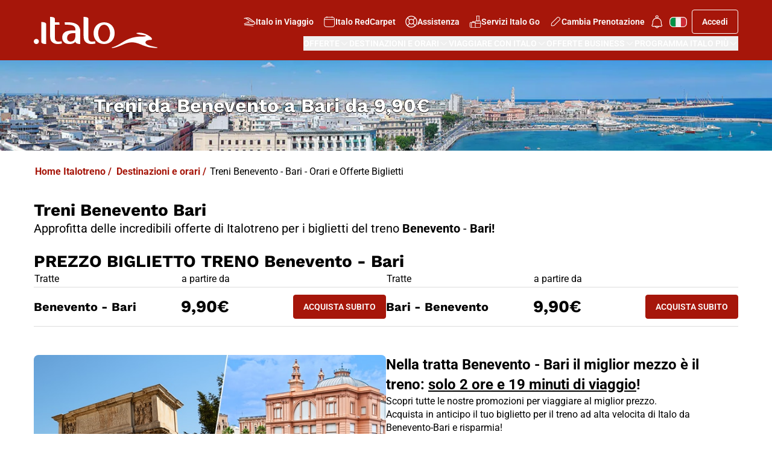

--- FILE ---
content_type: text/html; charset=utf-8
request_url: https://www.italotreno.com/it/destinazioni-orari/treni-benevento-bari
body_size: 99284
content:









<!DOCTYPE html>

<html lang="it">
<head>
    <meta charset="utf-8">
    <meta http-equiv="x-ua-compatible" content="ie=edge">
    <meta name="viewport" content="width=device-width, initial-scale=1.0">
    <!-- The above 3 meta tags *must* come first in the head; any other head content must come *after* these tags -->

    <link rel="icon" type="image/png" href="/Content/favicon/favicon-32x32.png" />
    
    <link rel="apple-touch-icon" sizes="57x57" href="/Content/favicon/apple-touch-icon-57x57.png" />
    <link rel="apple-touch-icon" sizes="60x60" href="/Content/favicon/apple-touch-icon-60x60.png" />
    <link rel="apple-touch-icon" sizes="72x72" href="/Content/favicon/apple-touch-icon-72x72.png" />
    <link rel="apple-touch-icon" sizes="76x76" href="/Content/favicon/apple-touch-icon-76x76.png" />
    <link rel="apple-touch-icon" sizes="114x114" href="/Content/favicon/apple-touch-icon-114x114.png" />
    <link rel="apple-touch-icon" sizes="120x120" href="/Content/favicon/apple-touch-icon-120x120.png" />
    <link rel="apple-touch-icon" sizes="144x144" href="/Content/favicon/apple-touch-icon-144x144.png" />
    <link rel="apple-touch-icon" sizes="152x152" href="/Content/favicon/apple-touch-icon-152x152.png" />
    <link rel="apple-touch-icon" sizes="180x180" href="/Content/favicon/apple-touch-icon-180x180.png" />
    <link rel="icon" type="image/png" href="/Content/favicon/android-chrome-192x192.png" sizes="192x192" />

            <meta property="og:title" content="Treni Benevento Bari da 9,90€: sconti fino al 75% - Prezzo, biglietti, offerte, orari | Sito ufficiale" />
            <meta property="og:image" content="https://www.italotreno.com/-/media/Images/images_responsive/demo_landing_seo/tratte/BEN-BAC/desktop.jpg" />
                    <meta property="og:url" content="https://www.italotreno.com/it/destinazioni-orari/treni-benevento-bari" />
            <meta property="og:description" content="Biglietti low cost treno Benevento-Bari: scopri le offerte, scegli l&#39;orario di partenza, acquista a prezzo scontato e viaggia ad Alta Velocit&#224;." />
    <title>Treni Benevento Bari da 9,90€: sconti fino al 75% - Prezzo, biglietti, offerte, orari | Sito ufficiale</title>
    <meta content="Biglietti low cost treno Benevento-Bari: scopri le offerte, scegli l&#39;orario di partenza, acquista a prezzo scontato e viaggia ad Alta Velocità." name="description" />
    <link rel="canonical" href="https://www.italotreno.com/it/destinazioni-orari/treni-benevento-bari" />
    <link rel="alternate" hreflang="it" href="https://www.italotreno.com/it/destinazioni-orari/treni-benevento-bari" />
<link rel="alternate" hreflang="en" href="https://www.italotreno.com/en/destinations-timetable/benevento-bari-tickets" />




    
        <meta name="apple-itunes-app" content="app-id=804056898 " />
        <meta name="google-play-app" content="app-id=it.italotreno" />
    

    <!-- Preload General Stylesheets (don't use this for IFRAME delivery) -->

    <script type="text/javascript" src="/ruxitagentjs_ICA15789NPRTUVXfhqrux_10327251022105625.js" data-dtconfig="rid=RID_-748330462|rpid=2107124950|domain=italotreno.com|reportUrl=/rb_bf44680uzd|app=f6df29ddec105d82|owasp=1|featureHash=ICA15789NPRTUVXfhqrux|srsr=20000|vcv=2|rdnt=0|uxrgce=1|bp=3|cuc=ksgu3xlb|mel=100000|expw=1|md=mdcc1=a#email@value,mdcc5=bdocument.referrer,mdcc6=bnavigator.userAgent,mdcc7=dutm_source,mdcc8=dutm_term,mdcc9=dutm_content,mdcc10=dutm_campaign,mdcc11=dutm_medium,mdcc12=fntv-sessionid,mdcc13=bsessionStorage.commitResponse.$order.journeys[0].arrivalDate,mdcc14=bsessionStorage.commitResponse.$order.journeys[0].arrivalStationName,mdcc15=bsessionStorage.commitResponse.$order.journeys[0].departureDate,mdcc16=bsessionStorage.commitResponse.$order.journeys[0].departureStationName,mdcc17=bsessionStorage.commitResponse.$order.orderNumber,mdcc19=bsessionStorage.commitResponse.$ticket.recordLocator,mdcc20=bsessionStorage.commitResponse.$ticket.ticketPrice,mdcc21=a#username@value,mdcc23=bsessionStorage.commitResponse.$carnetId,mdcc25=a#scrollable-section ^rb div ^rb main ^rb section ^rb div ^rb div.border.rounded-lg.border-light ^rb div.flex.flex-col.bg-primary.text-light.py-4.px-6 ^rb h2 ^rb span.xl^bs:italo-title-l.italo-title-s.font-bold@value,mdcc26=ap.inline|ssv=4|lastModification=1768567936195|tp=500,50,0|srbbv=2|agentUri=/ruxitagentjs_ICA15789NPRTUVXfhqrux_10327251022105625.js" data-config='{"revision":1768567936195,"beaconUri":"/rb_bf44680uzd","agentUri":"/ruxitagentjs_ICA15789NPRTUVXfhqrux_10327251022105625.js","environmentId":"ksgu3xlb","modules":"ICA15789NPRTUVXfhqrux"}' data-envconfig='{"tracestateKeyPrefix":"437cec6c-2794ef2b"}' data-appconfig='{"app":"f6df29ddec105d82","userInteractionCapture":["all"]}'></script><link href="/Content/NewItalotreno/css/tailwind.css?v=1.0.9484.229731"
          rel="preload"
          as="style">

    <!-- Load General Stylesheets (don't use this for IFRAME delivery) -->
    <link href="/Content/NewItalotreno/css/tailwind.css?v=1.0.9484.229731" rel="stylesheet">

    <!-- Load Font Styles -->
    <link rel="preconnect" href="https://fonts.googleapis.com">
    <link rel="preconnect" href="https://fonts.gstatic.com" crossorigin>
    

    <!-- Preload Scripts -->
    
    <link href="/Scripts/libraries/react.js?v=1.0.9484.229731" rel="preload" as="script" crossorigin="">
    <link href="/Scripts/libraries/react-dom.js?v=1.0.9484.229731" rel="preload" as="script" crossorigin="">
    <link href="/Scripts/NewItalotreno/js/common.modern.js?v=1.0.9484.229731" rel="preload" as="script" crossorigin="">


    <!-- IE11 polyfill for responsive images support -->
    <script src="/Scripts/vendor/js/picturefill.js?v=1.0.9484.229731" async></script>

    <!-- MODERN JAVASCRIPT BUNDLES -->
    
    <script type="module" defer src="/Scripts/libraries/react.js?v=1.0.9484.229731"></script>
    <script type="module" defer src="/Scripts/libraries/react-dom.js?v=1.0.9484.229731"></script>
    <script type="module" defer src="/Scripts/NewItalotreno/js/common.modern.js?v=1.0.9484.229731"></script>

    <!-- LEGACY JAVASCRIPT BUNDLES -->
    <script defer src="/Scripts/NewItalotreno/js/vendor.legacy.js?v=1.0.9484.229731"></script>
    <script defer src="/Scripts/NewItalotreno/js/common.legacy.js?v=1.0.9484.229731"></script>



    <script defer src="/Scripts/vendor/js/jquery.fancybox.js?v=1.0.9484.229731"></script>
    <script defer src="/Scripts/vendor/js/mobiscroll.js?v=1.0.9484.229731"></script>

    <!-- DIDOMI -->
    <script type="text/javascript">window.gdprAppliesGlobally = true; (function () { function r(e) { if (!window.frames[e]) { if (document.body && document.body.firstChild) { var t = document.body; var n = document.createElement("iframe"); n.style.display = "none"; n.name = e; n.title = e; t.insertBefore(n, t.firstChild) } else { setTimeout(function () { r(e) }, 5) } } } function e(n, i, o, s, c) { function e(e, t, n, r) { if (typeof n !== "function") { return } if (!window[i]) { window[i] = [] } var a = false; if (c) { a = c(e, r, n) } if (!a) { window[i].push({ command: e, version: t, callback: n, parameter: r }) } } e.stub = true; e.stubVersion = 2; function t(r) { if (!window[n] || window[n].stub !== true) { return } if (!r.data) { return } var a = typeof r.data === "string"; var e; try { e = a ? JSON.parse(r.data) : r.data } catch (t) { return } if (e[o]) { var i = e[o]; window[n](i.command, i.version, function (e, t) { var n = {}; n[s] = { returnValue: e, success: t, callId: i.callId }; r.source.postMessage(a ? JSON.stringify(n) : n, "*") }, i.parameter) } } if (typeof window[n] !== "function") { window[n] = e; if (window.addEventListener) { window.addEventListener("message", t, false) } else { window.attachEvent("onmessage", t) } } } e("__tcfapi", "__tcfapiBuffer", "__tcfapiCall", "__tcfapiReturn"); r("__tcfapiLocator"); (function (e) { var t = document.createElement("link"); t.rel = "preload"; t.as = "script"; var n = document.createElement("script"); n.id = "spcloader"; n.type = "text/javascript"; n["async"] = true; n.charset = "utf-8"; var r = "https://sdk.privacy-center.org/" + e + "/loader.js?target=" + document.location.hostname; t.href = r; n.src = r; var a = document.getElementsByTagName("script")[0]; a.parentNode.insertBefore(t, a); a.parentNode.insertBefore(n, a) })("e4d8b6e4-ff2a-436f-97f0-76976137c1ad") })();</script>


    
    

<script type="application/ld+json">
{
  "@context": "http://schema.org",
  "@type": "Organization",
  "url": "https://www.italotreno.com/",
  "logo": "https://www.italotreno.com/~/media/Images/logo.png",
  "name": ".ITALO",
  "sameAs" : [
    "https://www.facebook.com/ItaloTreno",
    "https://twitter.com/italotreno",
    "https://www.youtube.com/user/NTVspa",
    "https://plus.google.com/+italotreno",
    "https://www.linkedin.com/company/ntv---nuovo-trasporto-viaggiatori",
    "https://instagram.com/italotreno/"
  ],
  "contactPoint" : [{
    "@type" : "ContactPoint",
    "telephone" : "+39-06-0708",
    "contactType" : "sales",
    "areaServed" : "IT",
    "availableLanguage": "IT"
  },{
    "@type" : "ContactPoint",
    "telephone" : "+39-892020",
    "contactType" : "customer service",
    "areaServed" : "IT",
    "availableLanguage": ["Italian", "English"]
  },{
    "@type" : "ContactPoint",
    "telephone" : "+39-06-89371892",
    "contactType" : "customer service",
    "availableLanguage": ["Italian", "English"]
  }]
}
</script><script type="text/javascript">
        dataLayer = [{
        "lingua":"Ita",
        "codiceItaloPiu":"",
        "email": "",
        "email_256": "",
        "loggato": "No",
        "contentType":"",
        "cookieProfilazioneAccept" : "No",
        "canaleVendita": "B2C",
		"device_category": "desktop",
		"utente_registrato_user": "no"}];
     </script>
<script>
            (function(w,d,s,l,i){w[l]=w[l]||[];w[l].push({'gtm.start':
            new Date().getTime(),event:'gtm.js'});var f=d.getElementsByTagName(s)[0],
            j=d.createElement(s),dl=l!='dataLayer'?'&l='+l:'';j.async=true;j.src=
            'https://www.googletagmanager.com/gtm.js?id='+i+dl;f.parentNode.insertBefore(j,f);
            })(window,document,'script','dataLayer','GTM-KKGVMR5');</script>


<script>(window.BOOMR_mq=window.BOOMR_mq||[]).push(["addVar",{"rua.upush":"false","rua.cpush":"true","rua.upre":"false","rua.cpre":"false","rua.uprl":"false","rua.cprl":"false","rua.cprf":"false","rua.trans":"SJ-06b7ef2c-1a3e-4f63-b55f-38e17762200f","rua.cook":"false","rua.ims":"false","rua.ufprl":"false","rua.cfprl":"false","rua.isuxp":"false","rua.texp":"norulematch","rua.ceh":"false","rua.ueh":"false","rua.ieh.st":"0"}]);</script>
                              <script>!function(e){var n="https://s.go-mpulse.net/boomerang/";if("False"=="True")e.BOOMR_config=e.BOOMR_config||{},e.BOOMR_config.PageParams=e.BOOMR_config.PageParams||{},e.BOOMR_config.PageParams.pci=!0,n="https://s2.go-mpulse.net/boomerang/";if(window.BOOMR_API_key="DH3H2-SDPAT-EXP56-KRHSP-758MD",function(){function e(){if(!r){var e=document.createElement("script");e.id="boomr-scr-as",e.src=window.BOOMR.url,e.async=!0,o.appendChild(e),r=!0}}function t(e){r=!0;var n,t,a,i,d=document,O=window;if(window.BOOMR.snippetMethod=e?"if":"i",t=function(e,n){var t=d.createElement("script");t.id=n||"boomr-if-as",t.src=window.BOOMR.url,BOOMR_lstart=(new Date).getTime(),e=e||d.body,e.appendChild(t)},!window.addEventListener&&window.attachEvent&&navigator.userAgent.match(/MSIE [67]\./))return window.BOOMR.snippetMethod="s",void t(o,"boomr-async");a=document.createElement("IFRAME"),a.src="about:blank",a.title="",a.role="presentation",a.loading="eager",i=(a.frameElement||a).style,i.width=0,i.height=0,i.border=0,i.display="none",o.appendChild(a);try{O=a.contentWindow,d=O.document.open()}catch(_){n=document.domain,a.src="javascript:var d=document.open();d.domain='"+n+"';void 0;",O=a.contentWindow,d=O.document.open()}if(n)d._boomrl=function(){this.domain=n,t()},d.write("<bo"+"dy onload='document._boomrl();'>");else if(O._boomrl=function(){t()},O.addEventListener)O.addEventListener("load",O._boomrl,!1);else if(O.attachEvent)O.attachEvent("onload",O._boomrl);d.close()}function a(e){window.BOOMR_onload=e&&e.timeStamp||(new Date).getTime()}if(!window.BOOMR||!window.BOOMR.version&&!window.BOOMR.snippetExecuted){window.BOOMR=window.BOOMR||{},window.BOOMR.snippetStart=(new Date).getTime(),window.BOOMR.snippetExecuted=!0,window.BOOMR.snippetVersion=14,window.BOOMR.url=n+"DH3H2-SDPAT-EXP56-KRHSP-758MD";var i=document.currentScript||document.getElementsByTagName("script")[0],o=i.parentNode,r=!1,d=document.createElement("link");if(d.relList&&"function"==typeof d.relList.supports&&d.relList.supports("preload")&&"as"in d)window.BOOMR.snippetMethod="p",d.href=window.BOOMR.url,d.rel="preload",d.as="script",d.addEventListener("load",e),d.addEventListener("error",function(){t(!0)}),setTimeout(function(){if(!r)t(!0)},3e3),BOOMR_lstart=(new Date).getTime(),o.appendChild(d);else t(!1);if(window.addEventListener)window.addEventListener("load",a,!1);else if(window.attachEvent)window.attachEvent("onload",a)}}(),"".length>0)if(e&&"performance"in e&&e.performance&&"function"==typeof e.performance.setResourceTimingBufferSize)e.performance.setResourceTimingBufferSize();!function(){if(BOOMR=e.BOOMR||{},BOOMR.plugins=BOOMR.plugins||{},!BOOMR.plugins.AK){var n="true"=="true"?1:0,t="",a="aoiiteixzcoa22lqzbcq-f-e1fe198fe-clientnsv4-s.akamaihd.net",i="false"=="true"?2:1,o={"ak.v":"39","ak.cp":"378667","ak.ai":parseInt("148941",10),"ak.ol":"0","ak.cr":9,"ak.ipv":4,"ak.proto":"h2","ak.rid":"1c2a567f","ak.r":44387,"ak.a2":n,"ak.m":"a","ak.n":"essl","ak.bpcip":"3.144.137.0","ak.cport":38462,"ak.gh":"23.192.164.20","ak.quicv":"","ak.tlsv":"tls1.3","ak.0rtt":"","ak.0rtt.ed":"","ak.csrc":"-","ak.acc":"","ak.t":"1768998981","ak.ak":"hOBiQwZUYzCg5VSAfCLimQ==uLlV4d5JKVL38xxJMrjm69YyM5JSI6iySqb0Au0WsabC8AbT+OVehn72nAqQLUWkeKMKtm5nL9F2CuGUfTAw+xd3+MNzZdxUpcmJlXohfyNOaG0UtsqLmmQvafUZt2by+TpcULv78b5kcf8Pr1milzRH4wMikGTr1eUKRCn1zmeHrV4dHThS59Pb/XbXfXlnVfpzES+s8LrHJ0DIN4C2uH48pNSWG3qpmkOEf786sL7E2vXPBdWOM58oTTYsqfbAeAE+oUWBOXM+mpGe1IEXpqVulFMjeO2fkXMXcGJbU1ToaStBZckeelzd3ZhQlrpwcYogcgLet84dZXYDrW/11TZAdDB7UYiNT+Cwyl3cNasAKeACxbslnpbF5fgMyiNoWNOIn1UNrTjYlQ9M5Zf6UJNwdJvK8uV2sUEDnltvv/o=","ak.pv":"200","ak.dpoabenc":"","ak.tf":i};if(""!==t)o["ak.ruds"]=t;var r={i:!1,av:function(n){var t="http.initiator";if(n&&(!n[t]||"spa_hard"===n[t]))o["ak.feo"]=void 0!==e.aFeoApplied?1:0,BOOMR.addVar(o)},rv:function(){var e=["ak.bpcip","ak.cport","ak.cr","ak.csrc","ak.gh","ak.ipv","ak.m","ak.n","ak.ol","ak.proto","ak.quicv","ak.tlsv","ak.0rtt","ak.0rtt.ed","ak.r","ak.acc","ak.t","ak.tf"];BOOMR.removeVar(e)}};BOOMR.plugins.AK={akVars:o,akDNSPreFetchDomain:a,init:function(){if(!r.i){var e=BOOMR.subscribe;e("before_beacon",r.av,null,null),e("onbeacon",r.rv,null,null),r.i=!0}return this},is_complete:function(){return!0}}}}()}(window);</script></head>
    <body>
        <div data-ntv-name="shared-resources" style="display:none">
            <!-- Lista stazioni Italo/Nave/Bus/WL-->
            <div data-ntv-name="station-list">
                <span data-ntv-name="hash">1127ab9adf4e69c5592b11f5e43c8ee4</span>
            </div>
            <div data-ntv-name="domains">
                <span data-ntv-name="italotreno">https://www.italotreno.com</span>
                <span data-ntv-name="italoimpresa">https://www.italoimpresa.it</span>
                <span data-ntv-name="italoinviaggio">https://italoinviaggio.italotreno.com</span>
                <span data-ntv-name="italoagenzie">https://www.italoagenzie.it</span>
                <span data-ntv-name="biglietti-italotreno">https://biglietti.italotreno.com</span>
                <span data-ntv-name="big">https://api-biglietti.italotreno.com</span>
                <span data-ntv-name="biglietti-italoimpresa">https://biglietti.italoimpresa.it</span>
                <span data-ntv-name="biglietti-italoagenzie">https://biglietti.italoagenzie.it</span>
            </div>
        </div>



<noscript><iframe src="https://www.googletagmanager.com/ns.html?id=GTM-KKGVMR5"
            height="0" width="0" style="display:none;visibility:hidden"></iframe></noscript>


        <script>
            // nomodule shim
            // https://gist.github.com/samthor/64b114e4a4f539915a95b91ffd340acc
            (function () {
                var check = document.createElement('script');
                if (!('noModule' in check) && 'onbeforeload' in check) {
                    var support = false;
                    document.addEventListener('beforeload',
                        function (e) {
                            if (e.target === check) {
                                support = true;
                            } else if (!e.target.hasAttribute('nomodule') || !support) {
                                return;
                            }
                            e.preventDefault();
                        },
                        true);

                    check.type = 'module';
                    check.src = '.';
                    document.head.appendChild(check);
                    check.remove();
                }
            }());
        </script>

        




        



<header class="bg-primary">
    
<div class="absolute left-[-10000px] top-auto focus-within:static w-full p-4 bg-light-10 flex justify-center">
    <a href="#main"
       class="text-primary text-text-s font-roboto font-500">
        Vai al contenuto principale

    </a>
</div>

    
    
    <section id="header-main-container" class="wrapper my-0 relative w-full flex flex-wrap justify-between items-center pt-3 smd:pt-4 pb-2">
            <a href="https://www.italotreno.com/it" aria-label="vai alla homepage" class="absolute smd:hover:bg-transparent" data-ntv-analylics-click='uaevent' data-ntv-analylics-json='{"event":"uaevent","eventAction":"Header","eventLabel":"Homepage","eventCategory":"Menu"}'>
                    <img async src="https://www.italotreno.com/-/media/NewItalotreno-Images/logo.svg" class="w-[79px] smd:w-[154px] dsk:w-[205px] max-h-[52px]" alt="logo" width="" height="" />
            </a>
        <div class="static gap-4 flex flex-col ml-auto">
            <nav class="flex items-center justify-end" aria-label="Menu veloce">
                <ul class="list-none m-0 p-0 flex flex-row gap-4 smd:gap-1 items-center dsk:gap-2 smd:flex" role="menubar">
                        <li class="hidden smd:list-item" role="none">
                                <a href="https://italoinviaggio.italotreno.com/it/" target="_blank" class="btn ghost btn-md px-1 dsk:px-2 header:px-4 flex flex-row gap-2 items-center font-roboto text-inverse font-600 text-link-s" role="menuitem"
                                   >
<svg class="icon size-5" aria-hidden="true"><use href="/api/getSvgSprite#icon-outline-train-side-a-logo"></use></svg>                                    Italo in Viaggio
                                </a>
                        </li>
                        <li class="hidden smd:list-item" role="none">
                                <a href="https://redcarpet.italotreno.com/" target="_blank" class="btn ghost btn-md px-1 dsk:px-2 header:px-4 flex flex-row gap-2 items-center font-roboto text-inverse font-600 text-link-s" role="menuitem"
                                   >
<svg class="icon size-5" aria-hidden="true"><use href="/api/getSvgSprite#icon-outline-calendar"></use></svg>                                    Italo RedCarpet
                                </a>
                        </li>
                        <li class="hidden smd:list-item" role="none">
                                <a href="https://www.italotreno.com/it/contatti-supporto" target="" class="btn ghost btn-md px-1 dsk:px-2 header:px-4 flex flex-row gap-2 items-center font-roboto text-inverse font-600 text-link-s" role="menuitem"
                                   >
<svg class="icon size-5" aria-hidden="true"><use href="/api/getSvgSprite#icon-outline-assistenza-black"></use></svg>                                    Assistenza
                                </a>
                        </li>
                        <li class="hidden smd:list-item" role="none">
                                <a href="https://www.italotreno.com/it/servizi" target="" class="btn ghost btn-md px-1 dsk:px-2 header:px-4 flex flex-row gap-2 items-center font-roboto text-inverse font-600 text-link-s" role="menuitem"
                                   >
<svg class="icon size-5" aria-hidden="true"><use href="/api/getSvgSprite#icon-outline-travel"></use></svg>                                    Servizi Italo Go
                                </a>
                        </li>
                        <li class="hidden smd:list-item" role="none">
                                <a href="https://biglietti.italotreno.com/it/ricerca-biglietto" target="" class="btn ghost btn-md px-1 dsk:px-2 header:px-4 flex flex-row gap-2 items-center font-roboto text-inverse font-600 text-link-s" role="menuitem"
                                   >
<svg class="icon size-5" aria-hidden="true"><use href="/api/getSvgSprite#icon-outline-edit"></use></svg>                                    Cambia Prenotazione
                                </a>
                        </li>





<li class="relative smd:mr-2">
    <button role="menuitem" id="header-notifications" type="button" class="relative ghost text-light btn btn-lg p-0" data-ntv-alias="button" data-ntv-name="ssr-template" aria-expanded="false" aria-controls="container-notification">

        <svg class="icon text-white" aria-hidden="true"><use href="/api/getSvgSprite#icon-outline-notification-default"></use></svg>

    </button>

    <div data-ntv-component="header-notifications" style="display: none;">
        <div data-ntv-name="props" style="display: none">
            <span data-ntv-name="triggerer-id" data-ntv-type="string" data-ntv-value="header-notifications"></span>
        </div>
        <div id="container-notification" aria-labelledby="header-notifications"
             class="rounded flex flex-col gap-4 p-3 max-w-[305px] smd:max-w-[505px] bg-light shadow-light-box mx-3 mb-4"
             data-ntv-alias="notification" data-ntv-name="ssr-template">

                <div class="text-center text-text-xs smd:text-text-s font-roboto">
                    Nessuna notifica presente
                </div>
        </div>
    </div>
</li>

                    


<li class="relative group smd:mr-2" role="none">
    <button id="open-lang-selector" 
            type="button" 
            data-ntv-name="ssr-template" 
            data-ntv-alias="select-language" 
            class="btn ghost group relative text-white gap-2 text-button-sm w-6 h-4 smd:w-[30px] smd:h-5 p-0" 
            aria-label="Selettore lingua" 
            role="menuitem" aria-expanded="false" 
            aria-controls="language-options-menu" 
            aria-haspopup="menu">
        <img src="https://www.italotreno.com/-/media/Images/flags/IT.svg" class="w-5 h-3 smd:w-[29px] smd:h-[17px]" />
        
        
    </button>

    <div data-ntv-component="header-select-language" style="display:none">
        <div data-ntv-name="props">
            <span data-ntv-name="triggerer-id" data-ntv-type="string" data-ntv-value="open-lang-selector"></span>
        </div>
        <ul role="menu" id="language-options-menu" data-ntv-name="ssr-template" data-ntv-alias="menu-languages" class="list-none flex flex-col m-0 p-0 py-2 px-4 smd:py-4 smd:px-6 top-[-10px] position-relative" aria-labelledby="open-lang-selector">

                <li role="none" class="group border-b border-transparent smd:hover:cursor-pointer hover:tbl:border-mid-40 data-[focused=true]:border-mid-40 py-1">
                    <a role="menuitem"
                       rel="noopener noreferrer nofollow"
                       href="https://www.italotreno.com/it/destinazioni-orari/treni-benevento-bari"
                       data-ntv-lang=''
                       class="flex flex-row items-center justify-center w-max text-text-xs smd:text-text-s gap-2
                      font-bold text-primary
                      first:rounded-t hover:bg-transparent no-underline">
                        <div class="smd:w-[30px] smd:h-5 flex items-center justify-center">
                            <img src="https://www.italotreno.com/-/media/Images/flags/IT.svg"
                                 class="smd:w-[29px] smd:h-[17px]"
                                 alt="Lingua Italiana" />
                        </div>
                        Lingua Italiana
                    </a>
                </li>
                <li role="none" class="group border-b border-transparent smd:hover:cursor-pointer hover:tbl:border-mid-40 data-[focused=true]:border-mid-40 py-1">
                    <a role="menuitem"
                       rel="noopener noreferrer nofollow"
                       href="https://www.italotreno.com/en/destinations-timetable/benevento-bari-tickets"
                       data-ntv-lang=''
                       class="flex flex-row items-center justify-center w-max text-text-xs smd:text-text-s gap-2
                      font-normal text-black
                      first:rounded-t hover:bg-transparent no-underline">
                        <div class="smd:w-[30px] smd:h-5 flex items-center justify-center">
                            <img src="https://www.italotreno.com/-/media/Images/flags/EN.svg"
                                 class="smd:w-[29px] smd:h-[17px]"
                                 alt="English Language" />
                        </div>
                        English Language
                    </a>
                </li>

        </ul>

    </div>
</li>
                    








    <li role="none" id="header-login-container">
        <button id="header-login" aria-label="Accedi" class="btn smd:tertiary btn-sm dsk:btn-md max-smd:p-0" role="menuitem">
            <span class="hidden smd:inline">Accedi</span>
            <svg class="icon !size-6 smd:hidden" aria-hidden="true"><use href="/api/getSvgSprite#icon-outline-account-no-logged"></use></svg>
        </button>
        <div data-ntv-component="login-popup">
            
            <a style="display: none" class="btn btn-md light tertiary w-full" data-ntv-name="ssr-template" data-ntv-alias="anchor-register" href="https://biglietti.italotreno.com/it/registrazione-customer">
                Iscriviti subito!
            </a>
            
            <a style="display: none" class="text-text-s font-600 underline gap-2" data-ntv-name="ssr-template" data-ntv-alias="anchor-password" href="https://biglietti.italotreno.com/it/password-dimenticata">Password dimenticata?</a>

            
        <div data-ntv-name="props" style="display: none">
            <span data-ntv-name="triggerer-id" data-ntv-type="string" data-ntv-value="header-login"></span>
            <span data-ntv-name="timeout" data-ntv-type="number" data-ntv-value=""></span>
            <span data-ntv-name="show" data-ntv-type="boolean" data-ntv-value=""></span>
            <span data-ntv-name="is-logged-in" data-ntv-type="boolean" data-ntv-value="False"></span>
            <span data-ntv-name="registration-link" data-ntv-type="string" data-ntv-value="https://biglietti.italotreno.com/it/registrazione-customer"></span>
            <span data-ntv-name="login-title" data-ntv-type="string" data-ntv-value="Accedi"></span>
            <span data-ntv-name="login-button-text" data-ntv-type="string" data-ntv-value="<strong>Accedi</strong>"></span>
            <span data-ntv-name="register-link-description" data-ntv-type="string" data-ntv-value="Non sei ancora iscritto?"></span>
            <span data-ntv-name="show-on-mobile" data-ntv-type="boolean" data-ntv-value="false"></span>
            <span data-ntv-name="show-on-desktop" data-ntv-type="boolean" data-ntv-value="true"></span>
            <span data-ntv-name="disappear-after" data-ntv-type="boolean" data-ntv-value="15000"></span>
            <span data-ntv-name="display-after" data-ntv-type="boolean" data-ntv-value="25000"></span>
            <span data-ntv-name="tooltip-text" data-ntv-type="string" data-ntv-value="<!--
Accedi per scoprire le offerte esclusive <strong>con sconti fino al -80%</strong> riservate ai clienti Italo Più!
-->

<!--
<strong>Accedi e scopri nel menu la pagina<br aria-hidden="true">OFFERTE PIÙ</strong>: tante offerte esclusive riservate ai clienti Italo Più!</strong> 
-->


<strong>Accedi per scoprire le offerte esclusive </strong> riservate ai clienti Italo Più!
"></span>
            <span data-ntv-name="remember-me" data-ntv-type="string" data-ntv-value="Ricordami"></span>
            
            <span data-ntv-name="id-name" data-ntv-type="string" data-ntv-value="username"></span>
            <span data-ntv-name="id-password" data-ntv-type="string" data-ntv-value="password"></span>
            <span data-ntv-name="input-name-email" data-ntv-type="string" data-ntv-value="username"></span>
            <span data-ntv-name="input-name-password" data-ntv-type="string" data-ntv-value="password"></span>
            <span data-ntv-name="placeholder-username" data-ntv-type="string" data-ntv-value="E-mail*"></span>
            <span data-ntv-name="placeholder-password" data-ntv-type="string" data-ntv-value="Password*"></span>
            <span data-ntv-name="validation-username-required" data-ntv-type="string" data-ntv-value="Il campo username &#232; obbligatorio"></span>
            <span data-ntv-name="validation-password-required" data-ntv-type="string" data-ntv-value="Il campo password &#232; obbligatorio"></span>
            <span data-ntv-name="user-auth-login-name" data-ntv-type="string" data-ntv-value=""></span>
            <span data-ntv-name="user-auth-login-pass" data-ntv-type="string" data-ntv-value=""></span>

            
            <span data-ntv-name="aria-show-password" data-ntv-type="string" data-ntv-value='Mostra password'></span>
            <span data-ntv-name="aria-hide-password" data-ntv-type="string" data-ntv-value='Nascondi password'></span>
            
            <span data-ntv-name="remember-me-input-name" data-ntv-type="string" data-ntv-value="RememberMe"></span>
            <span data-ntv-name="remember-me-input-id" data-ntv-type="string" data-ntv-value="checkBoxRemainLogged"></span>
            
            <span data-ntv-name="submit-url" data-ntv-type="string" data-ntv-value="/api/login"></span>
            
            <div data-ntv-name="session-error" data-ntv-type="object">
                <span data-ntv-name="title" data-ntv-type="string" data-ntv-value="Sessione Scaduta"></span>
                <span data-ntv-name="text" data-ntv-type="string" data-ntv-value="La sessione &#232; scaduta. Ti preghiamo di ricaricare la pagina o accedere nuovamente."></span>
            </div>
        </div>
        </div>
    </li>

                    





<li role="none" id="header-avatar-container" hidden>
    <!-- Menu Item -->
    <button id="header-avatar" data-ntv-alias="button" data-ntv-name="ssr-template" class="btn flex items-center size-6 smd:size-8 rounded-full !bg-light" role="menuitem" aria-expanded="false" aria-haspopup="dialog" aria-label="Men&#249; personale">
        <span aria-hidden="true" class="text-primary text-text-xxs smd:text-s font-600" id="header-avatar-initals"></span>
    </button>

    <div style="display: none" data-ntv-component="header-avatar">
        <div data-ntv-name="props">
            <span data-ntv-name="aria" data-ntv-type="Array">
                <!-- Header -->
                <span data-ntv-name="item" data-ntv-type="Json" data-ntv-value='{"name": "close", "value":"chiudi"}'></span>
                <span data-ntv-name="item" data-ntv-type="Json" data-ntv-value='{"name": "copy", "value":"copy"}'></span>
                <span data-ntv-name="item" data-ntv-type="Json" data-ntv-value='{"name": "clientType", "value":"Sei un cliente:"}'></span>
                <span data-ntv-name="item" data-ntv-type="Json" data-ntv-value='{"name": "points", "value":"Punti Italo Pi&#249;:"}'></span>
                <span data-ntv-name="item" data-ntv-type="Json" data-ntv-value='{"name": "clientCode", "value":"Codice Italo Pi&#249;:"}'></span>
                <!-- Trips -->
                <span data-ntv-name="item" data-ntv-type="Json" data-ntv-value='{"name": "nextTrip", "value":"Il tuo prossimo viaggio"}'></span>
                <span data-ntv-name="item" data-ntv-type="Json" data-ntv-value='{"name": "ticket", "value":"Codice biglietto"}'></span>
                <span data-ntv-name="item" data-ntv-type="Json" data-ntv-value='{"name": "zoom", "value":"Ingrandisci"}'></span>
                <span data-ntv-name="item" data-ntv-type="Json" data-ntv-value='{"name": "train", "value":"N&#176; treno"}'></span>
                <span data-ntv-name="item" data-ntv-type="Json" data-ntv-value='{"name": "coach", "value":"Carrozza"}'></span>
                <span data-ntv-name="item" data-ntv-type="Json" data-ntv-value='{"name": "seat", "value":"Posto"}'></span>
                <span data-ntv-name="item" data-ntv-type="Json" data-ntv-value='{"name": "goToTicket", "value":"Vai al viaggio"}'></span>
                <span data-ntv-name="item" data-ntv-type="Json" data-ntv-value='{"name": "leaveNow", "value":"&#200; disponibile l&#39;opzione Parti Ora"}'></span>
                <!-- Ticket -->
                <span data-ntv-name="item" data-ntv-type="Json" data-ntv-value='{"name": "ticketAndataAlt", "value":"Codice Qr Andata"}'></span>
                <span data-ntv-name="item" data-ntv-type="Json" data-ntv-value='{"name": "ticketRitornoAlt", "value":"Codice Qr Ritorno"}'></span>

                <span data-ntv-name="item" data-ntv-type="Json" data-ntv-value='{"name": "ticketTitle", "value":"Il tuo QR Code"}'></span>
                <span data-ntv-name="item" data-ntv-type="Json" data-ntv-value='{"name": "download", "value":"Scarica"}'></span>

                <span data-ntv-name="item" data-ntv-type="Json" data-ntv-value='{"name": "outbound", "value":"Andata"}'></span>
                <span data-ntv-name="item" data-ntv-type="Json" data-ntv-value='{"name": "inbound", "value":"Ritorno"}'></span>
                <span data-ntv-name="item" data-ntv-type="Json" data-ntv-value='{"name": "qrCode", "value":"Ingrandisci codice QR"}'></span>
                <!-- Footer -->
                <span data-ntv-name="item" data-ntv-type="Json" data-ntv-value='{"name": "impresa", "value":""}'></span>

                <span data-ntv-name="item" data-ntv-type="Json" data-ntv-value='{"name": "addWallet", "value":"Aggiungi al Wallet"}'></span>

                <span data-ntv-name="item" data-ntv-type="Json" data-ntv-value='{"name": "journey", "value":"Tratta"}'></span>
            </span>

            <!-- Special Offers -->
                <span data-ntv-name="avatar-offers" data-ntv-type="object">
                    <span data-ntv-name="offers-icon" data-ntv-type="string">icon-outline-help</span>
                    <span data-ntv-name="offers-title" data-ntv-type="string">Offerte esclusive per te</span>
                    <span data-ntv-name="offers-list" data-ntv-type="array">
                    </span>
                </span>


            <span data-ntv-name="triggerer-id" data-ntv-type="string" data-ntv-value="header-avatar"></span>
            <span data-ntv-name="go-to-ticket-url">https://biglietti.italotreno.com/it/booking/visualizza-conferma</span>
            <span data-ntv-name="impresa-url">https://biglietti.italoimpresa.it/Impresa_Account_Login.aspx?user={0}</span>
        </div>
        <!-- CTA -->
            <div data-ntv-alias="purchase" data-ntv-name="ssr-template" style="display: none">
                <a href="https://biglietti.italotreno.com/it/booking/ricerca" aria-label="" class="w-full btn btn-primary btn-sm smd:btn-md smd:py-3 smd:px-4 rounded smd:gap-2">ACQUISTA UN BIGLIETTO</a>
            </div>

        <!-- Accordion -->
        <div data-ntv-alias="accordion" data-ntv-name="ssr-template" style="display: none" data-component="accordion-group">


            
    <div class="menu">
        <div class="menu-primary menu-sm smd:menu-lg">
            <button aria-expanded="false" data-component="accordion-button" aria-controls="menu-2701673c">
                <span>I miei viaggi e carnet</span>
                <svg class="icon" aria-hidden="true"><use href="/api/getSvgSprite#icon-outline-angle-down"></use></svg>
            </button>
        </div>
        <ul id="menu-2701673c" role="region" data-component="accordion-region" hidden class="list-none m-0 p-0">
                <li role="none" class="menu-secondary menu-sm smd:menu-lg">
                            <a href="https://biglietti.italotreno.com/it/customer-account/miei-viaggi" role="menuitem" >
            I miei viaggi
        </a>

                </li>
                <li role="none" class="menu-secondary menu-sm smd:menu-lg">
                            <a href="https://biglietti.italotreno.com/it/customer-account/miei-viaggi" role="menuitem" >
            Viaggi passati
        </a>

                </li>
                <li role="none" class="menu-secondary menu-sm smd:menu-lg">
                            <a href="https://biglietti.italotreno.com/it/customer-account/miei-carnet" role="menuitem" >
            Carnet
        </a>

                </li>
                <li role="none" class="menu-secondary menu-sm smd:menu-lg">
                            <a href="https://biglietti.italotreno.com/it/customer-account/miei-carnet" role="menuitem" >
            Carnet passati
        </a>

                </li>
        </ul>
    </div>
    <div class="menu">
        <div class="menu-primary menu-sm smd:menu-lg">
            <button aria-expanded="false" data-component="accordion-button" aria-controls="menu-3b7a073b">
                <span>Il mio programma</span>
                <svg class="icon" aria-hidden="true"><use href="/api/getSvgSprite#icon-outline-angle-down"></use></svg>
            </button>
        </div>
        <ul id="menu-3b7a073b" role="region" data-component="accordion-region" hidden class="list-none m-0 p-0">
                <li role="none" class="menu-secondary menu-sm smd:menu-lg">
                            <a href="https://biglietti.italotreno.com/it/customer-account/loyalty/dashboard" role="menuitem" >
            Il mio Italo Pi&#249;
        </a>

                </li>
                <li role="none" class="menu-secondary menu-sm smd:menu-lg">
                            <a href="https://biglietti.italotreno.com/it/customer-account/loyalty/livelli" role="menuitem" >
            Livelli fedelt&#224;
        </a>

                </li>
                <li role="none" class="menu-secondary menu-sm smd:menu-lg">
                            <a href="https://biglietti.italotreno.com/it/customer-account/loyalty/premi" role="menuitem" >
            Catalogo Premi
        </a>

                </li>
                <li role="none" class="menu-secondary menu-sm smd:menu-lg">
                            <a href="https://biglietti.italotreno.com/it/customer-account/loyalty/storico-punti" role="menuitem" >
            Storico Punti
        </a>

                </li>
                <li role="none" class="menu-secondary menu-sm smd:menu-lg">
                            <a href="https://biglietti.italotreno.com/it/customer-account/loyalty/partner" role="menuitem" >
            Partner
        </a>

                </li>
        </ul>
    </div>
    <div class="menu">
        <div class="menu-primary menu-sm smd:menu-lg">
            <button aria-expanded="false" data-component="accordion-button" aria-controls="menu-632ba97b">
                <span>Il mio account</span>
                <svg class="icon" aria-hidden="true"><use href="/api/getSvgSprite#icon-outline-angle-down"></use></svg>
            </button>
        </div>
        <ul id="menu-632ba97b" role="region" data-component="accordion-region" hidden class="list-none m-0 p-0">
                <li role="none" class="menu-secondary menu-sm smd:menu-lg">
                            <a href="https://biglietti.italotreno.com/it/customer-account/dati-personali" role="menuitem" >
            Dati personali e preferenze
        </a>

                </li>
                <li role="none" class="menu-secondary menu-sm smd:menu-lg">
                            <a href="https://biglietti.italotreno.com/it/customer-account/dati-pagamento-e-fatturazione" role="menuitem" >
            Dati carta di credito
        </a>

                </li>
                <li role="none" class="menu-secondary menu-sm smd:menu-lg">
                            <a href="https://biglietti.italotreno.com/it/customer-account/dati-pagamento-e-fatturazione" role="menuitem" >
            Dati di fatturazione
        </a>

                </li>
                <li role="none" class="menu-secondary menu-sm smd:menu-lg">
                            <a href="https://biglietti.italotreno.com/it/customer-account/dati-personali" role="menuitem" >
            Italo Pi&#249; Corporate
        </a>

                </li>
                <li role="none" class="menu-secondary menu-sm smd:menu-lg">
                            <a href="https://biglietti.italotreno.com/it/customer-account/borsellino" role="menuitem" >
            Borsellino
        </a>

                </li>
        </ul>
    </div>

        </div>

    </div>
</li>





                    










<li role="none" class="smd:hidden smd:ml-2">
    <button id="header-hamburger" class="flex" data-ntv-alias="button" data-ntv-name="ssr-template" role="menuitem"
            aria-label="Menu principale"
            aria-expanded="false" aria-haspopup="dialog">
        <svg class="icon !size-8 text-inverse" aria-hidden="true"><use href="/api/getSvgSprite#icon-outline-menu"></use></svg>
    </button>
    <div data-ntv-component="header-hamburger" style="display: none">
        <div data-ntv-name="props">
            <span data-ntv-name="triggerer-id" data-ntv-type="string" data-ntv-value="header-hamburger"></span>
        </div>

        
        <div data-ntv-alias="menu" data-ntv-name="ssr-template" class="bg-light relative gap-4 flex flex-col">
            <div class="flex justify-end items-center px-3 pt-4 w-full">
                <button id="close-hamburger" aria-label="chiudi"><svg class="icon size-6 text-primary" aria-hidden="true"><use href="/api/getSvgSprite#icon-outline-cancel"></use></svg></button>
            </div>
            <!-- Menu Items -->
            <ul role="menu" class="list-none m-0 p-0 static">
                    <li class="static menu menu-primary menu-sm smd:menu-lg" role="none">
                        <button id="hamburger-button-menu-0" role="menuitem" class="w-full flex justify-between items-center peer" aria-expanded="false" aria-controls="hamburger-container-menu-0">
                            <span>OFFERTE</span>
                            <svg class="icon size-6 text-primary" aria-hidden="true"><use href="/api/getSvgSprite#icon-outline-angle-right"></use></svg>
                        </button>
                            <div role="region" id="hamburger-container-menu-0" class="flex-col items-center bg-light pt-4 gap-4 hidden w-full top-0 left-0 absolute peer-aria-[expanded=true]:flex h-full" aria-labelledby="hamburger-button-menu-0">
        <div class="flex justify-between items-center px-3 w-full">

            <button id="before-hamburger-button-menu-0" aria-label="Indietro">
                <svg class="icon size-6 rotate-180 text-primary" aria-hidden="true"><use href="/api/getSvgSprite#icon-outline-angle-right"></use></svg>
            </button>
            <button id="close-hamburger-button-menu-0" aria-label="chiudi"><svg class="icon size-6 text-primary" aria-hidden="true"><use href="/api/getSvgSprite#icon-outline-cancel"></use></svg></button>
        </div>
            <div class="flex flex-col px-4 gap-2 w-full">
                <span role="heading" aria-level="3" class="text-xl leading-6 font-600 font-work-sans">Offerte</span>
                <p class="text-text-xxs font-400 font-roboto py-2">
                    Viaggia in tutta Italia con Italo: scopri offerte esclusive e risparmia sui biglietti dei treni ad alta velocit&#224;.
                </p>
                    <a href="https://www.italotreno.com/it/offerte-treno" class="text-nowrap btn btn-sm tertiary light gap-2 rounded border border-primary w-full flex flex-row">
                        Scopri tutte le offerte Italo
                        <svg class="icon" aria-hidden="true"><use href="/api/getSvgSprite#icon-outline-arrow-right"></use></svg>
                    </a>
            </div>

        <div class="w-full">

            <div data-component="accordion-group">
                
    <div class="menu">
        <div class="menu-primary menu-sm smd:menu-lg">
            <button aria-expanded="false" data-component="accordion-button" aria-controls="menu-2e5c9480">
                <span>Offerte del momento</span>
                <svg class="icon" aria-hidden="true"><use href="/api/getSvgSprite#icon-outline-angle-down"></use></svg>
            </button>
        </div>
        <ul id="menu-2e5c9480" role="region" data-component="accordion-region" hidden class="list-none m-0 p-0">
                <li role="none" class="menu-secondary menu-sm smd:menu-lg">
                        <a href="https://www.italotreno.com/it/offerte-treno/italo-extra" role="menuitem" >
        Extra Magic fino al -70%
    </a>

                </li>
                <li role="none" class="menu-secondary menu-sm smd:menu-lg">
                        <a href="https://www.italotreno.com/it/offerte-treno/codicepromo" role="menuitem" >
        Codici Promo
    </a>

                </li>
                <li role="none" class="menu-secondary menu-sm smd:menu-lg">
                        <a href="https://www.italotreno.com/it/offerte-treno/viaggiare-con-animali-domestici" role="menuitem" >
        Viaggia con i tuoi animali domestici
    </a>

                </li>
                <li role="none" class="menu-secondary menu-sm smd:menu-lg">
                        <a href="https://www.italotreno.com/it/destinazioni-orari/treni-miro" role="menuitem" >
        MI-RO No Stop
    </a>

                </li>
        </ul>
    </div>
    <div class="menu">
        <div class="menu-primary menu-sm smd:menu-lg">
            <button aria-expanded="false" data-component="accordion-button" aria-controls="menu-4ad7925a">
                <span>Giovani e Senior</span>
                <svg class="icon" aria-hidden="true"><use href="/api/getSvgSprite#icon-outline-angle-down"></use></svg>
            </button>
        </div>
        <ul id="menu-4ad7925a" role="region" data-component="accordion-region" hidden class="list-none m-0 p-0">
                <li role="none" class="menu-secondary menu-sm smd:menu-lg">
                        <a href="https://www.italotreno.com/it/offerte-treno/italo-giovani" role="menuitem" >
        Italo Giovani
    </a>

                </li>
                <li role="none" class="menu-secondary menu-sm smd:menu-lg">
                        <a href="https://www.italotreno.com/it/offerte-treno/italo-senior" role="menuitem" >
        Italo Senior
    </a>

                </li>
        </ul>
    </div>
    <div class="menu">
        <div class="menu-primary menu-sm smd:menu-lg">
            <button aria-expanded="false" data-component="accordion-button" aria-controls="menu-3a6514e">
                <span>Viaggi di andata e ritorno</span>
                <svg class="icon" aria-hidden="true"><use href="/api/getSvgSprite#icon-outline-angle-down"></use></svg>
            </button>
        </div>
        <ul id="menu-3a6514e" role="region" data-component="accordion-region" hidden class="list-none m-0 p-0">
                <li role="none" class="menu-secondary menu-sm smd:menu-lg">
                        <a href="https://www.italotreno.com/it/offerte-treno/andata-ritorno#argiornata" role="menuitem" >
        A/R in giornata
    </a>

                </li>
                <li role="none" class="menu-secondary menu-sm smd:menu-lg">
                        <a href="https://www.italotreno.com/it/offerte-treno/andata-ritorno-MI-RM" role="menuitem" >
        A/R in giornata Milano-Roma 
    </a>

                </li>
        </ul>
    </div>
    <div class="menu">
        <div class="menu-primary menu-sm smd:menu-lg">
            <button aria-expanded="false" data-component="accordion-button" aria-controls="menu-1cd110e9">
                <span>Carnet</span>
                <svg class="icon" aria-hidden="true"><use href="/api/getSvgSprite#icon-outline-angle-down"></use></svg>
            </button>
        </div>
        <ul id="menu-1cd110e9" role="region" data-component="accordion-region" hidden class="list-none m-0 p-0">
                <li role="none" class="menu-secondary menu-sm smd:menu-lg">
                        <a href="https://www.italotreno.com/it/offerte-treno/abbonamento-carnet/carnet-standard" role="menuitem" >
        Carnet 10, sconti del -30%
    </a>

                </li>
                <li role="none" class="menu-secondary menu-sm smd:menu-lg">
                        <a href="https://www.italotreno.com/it/offerte-treno/abbonamento-carnet/carnet-standard#mi-ro" role="menuitem" >
        Carnet MI-RO No Stop
    </a>

                </li>
                <li role="none" class="menu-secondary menu-sm smd:menu-lg">
                        <a href="https://www.italotreno.com/it/offerta-business/carnet-business" role="menuitem" >
        Carnet Business
    </a>

                </li>
                <li role="none" class="menu-secondary menu-sm smd:menu-lg">
                        <a href="https://www.italotreno.com/it/offerte-treno/abbonamento-carnet/carnet-special" role="menuitem" >
        Carnet Smart Worker
    </a>

                </li>
        </ul>
    </div>
    <div class="menu">
        <div class="menu-primary menu-sm smd:menu-lg">
            <button aria-expanded="false" data-component="accordion-button" aria-controls="menu-5bfaafe8">
                <span>Speciale Famiglie & Gruppi</span>
                <svg class="icon" aria-hidden="true"><use href="/api/getSvgSprite#icon-outline-angle-down"></use></svg>
            </button>
        </div>
        <ul id="menu-5bfaafe8" role="region" data-component="accordion-region" hidden class="list-none m-0 p-0">
                <li role="none" class="menu-secondary menu-sm smd:menu-lg">
                        <a href="https://www.italotreno.com/it/offerte-treno/italo-famiglia" role="menuitem" >
        Italo Famiglia
    </a>

                </li>
                <li role="none" class="menu-secondary menu-sm smd:menu-lg">
                        <a href="https://www.italotreno.com/it/offerte-treno/italo-friends" role="menuitem" >
        Italo Friends
    </a>

                </li>
                <li role="none" class="menu-secondary menu-sm smd:menu-lg">
                        <a href="https://www.italotreno.com/it/offerte-treno/viaggi-di-gruppo" role="menuitem" >
        Viaggi di gruppo
    </a>

                </li>
                <li role="none" class="menu-secondary menu-sm smd:menu-lg">
                        <a href="https://www.italotreno.com/it/offerte-treno/bambini-gratis" role="menuitem" >
        Bimbi gratis
    </a>

                </li>
        </ul>
    </div>
    <div class="menu">
        <div class="menu-primary menu-sm smd:menu-lg">
            <button aria-expanded="false" data-component="accordion-button" aria-controls="menu-33ef7c39">
                <span>Sconti e convenzioni</span>
                <svg class="icon" aria-hidden="true"><use href="/api/getSvgSprite#icon-outline-angle-down"></use></svg>
            </button>
        </div>
        <ul id="menu-33ef7c39" role="region" data-component="accordion-region" hidden class="list-none m-0 p-0">
                <li role="none" class="menu-secondary menu-sm smd:menu-lg">
                        <a href="https://www.italotreno.com/it/offerte-treno/sconti-convenzioni" role="menuitem" >
        Sconti e Convenzioni
    </a>

                </li>
                <li role="none" class="menu-secondary menu-sm smd:menu-lg">
                        <a href="https://www.italotreno.com/it/offerte-treno/sconto-treno-elezioni" role="menuitem" >
        Sconto Elezioni
    </a>

                </li>
                <li role="none" class="menu-secondary menu-sm smd:menu-lg">
                        <a href="https://www.italotreno.com/it/offerte-treno/italo-offerte-9-euro" role="menuitem" >
        Offerte 9,90€
    </a>

                </li>
                <li role="none" class="menu-secondary menu-sm smd:menu-lg">
                        <a href="https://www.italotreno.com/it/offerte-treno/gift-card-italo" role="menuitem" >
        Gift Card Italo
    </a>

                </li>
        </ul>
    </div>
    <div class="menu">
        <div class="menu-primary menu-sm smd:menu-lg">
            <button aria-expanded="false" data-component="accordion-button" aria-controls="menu-6f2b13ab">
                <span>Tariffe e Storico offerte</span>
                <svg class="icon" aria-hidden="true"><use href="/api/getSvgSprite#icon-outline-angle-down"></use></svg>
            </button>
        </div>
        <ul id="menu-6f2b13ab" role="region" data-component="accordion-region" hidden class="list-none m-0 p-0">
                <li role="none" class="menu-secondary menu-sm smd:menu-lg">
                        <a href="https://www.italotreno.com/it/il-treno/tariffe" role="menuitem" >
        Tariffe
    </a>

                </li>
                <li role="none" class="menu-secondary menu-sm smd:menu-lg">
                        <a href="https://www.italotreno.com/it/offerte-treno/storico-offerte" role="menuitem" >
        Storico offerte
    </a>

                </li>
        </ul>
    </div>

            </div>

        </div>
    </div>

                    </li>
                    <li class="static menu menu-primary menu-sm smd:menu-lg" role="none">
                        <button id="hamburger-button-menu-1" role="menuitem" class="w-full flex justify-between items-center peer" aria-expanded="false" aria-controls="hamburger-container-menu-1">
                            <span>DESTINAZIONI E ORARI</span>
                            <svg class="icon size-6 text-primary" aria-hidden="true"><use href="/api/getSvgSprite#icon-outline-angle-right"></use></svg>
                        </button>
                            <div role="region" id="hamburger-container-menu-1" class="flex-col items-center bg-light pt-4 gap-4 hidden w-full top-0 left-0 absolute peer-aria-[expanded=true]:flex h-full" aria-labelledby="hamburger-button-menu-1">
        <div class="flex justify-between items-center px-3 w-full">

            <button id="before-hamburger-button-menu-1" aria-label="Indietro">
                <svg class="icon size-6 rotate-180 text-primary" aria-hidden="true"><use href="/api/getSvgSprite#icon-outline-angle-right"></use></svg>
            </button>
            <button id="close-hamburger-button-menu-1" aria-label="chiudi"><svg class="icon size-6 text-primary" aria-hidden="true"><use href="/api/getSvgSprite#icon-outline-cancel"></use></svg></button>
        </div>
            <div class="flex flex-col px-4 gap-2 w-full">
                <span role="heading" aria-level="3" class="text-xl leading-6 font-600 font-work-sans">Destinazioni e Orari</span>
                <p class="text-text-xxs font-400 font-roboto py-2">
                    Consulta destinazioni, orari e novit&#224;: pianifica il tuo viaggio con Italo verso le principali citt&#224; italiane.
                </p>
                    <a href="https://www.italotreno.com/it/destinazioni-orari" class="text-nowrap btn btn-sm tertiary light gap-2 rounded border border-primary w-full flex flex-row">
                        Scopri tutte le destinazioni
                        <svg class="icon" aria-hidden="true"><use href="/api/getSvgSprite#icon-outline-arrow-right"></use></svg>
                    </a>
            </div>

        <div class="w-full">

            <div data-component="accordion-group">
                
    <div class="menu">
        <div class="menu-primary menu-sm smd:menu-lg">
            <button aria-expanded="false" data-component="accordion-button" aria-controls="menu-34527651">
                <span>Principali città</span>
                <svg class="icon" aria-hidden="true"><use href="/api/getSvgSprite#icon-outline-angle-down"></use></svg>
            </button>
        </div>
        <ul id="menu-34527651" role="region" data-component="accordion-region" hidden class="list-none m-0 p-0">
                <li role="none" class="menu-secondary menu-sm smd:menu-lg">
                        <a href="https://www.italotreno.com/it/destinazioni-orari/biglietti-roma" role="menuitem" >
        Roma
    </a>

                </li>
                <li role="none" class="menu-secondary menu-sm smd:menu-lg">
                        <a href="https://www.italotreno.com/it/destinazioni-orari/biglietti-milano-centrale" role="menuitem" >
        Milano
    </a>

                </li>
                <li role="none" class="menu-secondary menu-sm smd:menu-lg">
                        <a href="https://www.italotreno.com/it/destinazioni-orari/biglietti-firenze" role="menuitem" >
        Firenze
    </a>

                </li>
                <li role="none" class="menu-secondary menu-sm smd:menu-lg">
                        <a href="https://www.italotreno.com/it/destinazioni-orari/biglietti-napoli" role="menuitem" >
        Napoli
    </a>

                </li>
                <li role="none" class="menu-secondary menu-sm smd:menu-lg">
                        <a href="https://www.italotreno.com/it/destinazioni-orari/biglietti-venezia" role="menuitem" >
        Venezia
    </a>

                </li>
                <li role="none" class="menu-secondary menu-sm smd:menu-lg">
                        <a href="https://www.italotreno.com/it/destinazioni-orari/biglietti-torino" role="menuitem" >
        Torino
    </a>

                </li>
                <li role="none" class="menu-secondary menu-sm smd:menu-lg">
                        <a href="https://www.italotreno.com/it/destinazioni-orari/biglietti-bologna" role="menuitem" >
        Bologna
    </a>

                </li>
                <li role="none" class="menu-secondary menu-sm smd:menu-lg">
                        <a href="https://www.italotreno.com/it/destinazioni-orari/biglietti-verona" role="menuitem" >
        Verona
    </a>

                </li>
                <li role="none" class="menu-secondary menu-sm smd:menu-lg">
                        <a href="https://www.italotreno.com/it/destinazioni-orari/biglietti-brescia" role="menuitem" >
        Brescia
    </a>

                </li>
                <li role="none" class="menu-secondary menu-sm smd:menu-lg">
                        <a href="https://www.italotreno.com/en/destinations-timetable/genoa-tickets" role="menuitem" >
        Genoa
    </a>

                </li>
                <li role="none" class="menu-secondary menu-sm smd:menu-lg">
                        <a href="https://www.italotreno.com/it/destinazioni-orari/biglietti-padova" role="menuitem" >
        Padova
    </a>

                </li>
                <li role="none" class="menu-secondary menu-sm smd:menu-lg">
                        <a href="https://www.italotreno.com/it/destinazioni-orari/biglietti-reggio-calabria" role="menuitem" >
        Reggio Calabria
    </a>

                </li>
                <li role="none" class="menu-secondary menu-sm smd:menu-lg">
                        <a href="https://www.italotreno.com/it/destinazioni-orari/biglietti-reggio-emilia" role="menuitem" >
        Reggio Emilia
    </a>

                </li>
                <li role="none" class="menu-secondary menu-sm smd:menu-lg">
                        <a href="https://www.italotreno.com/it/destinazioni-orari/biglietti-salerno" role="menuitem" >
        Salerno
    </a>

                </li>
                <li role="none" class="menu-secondary menu-sm smd:menu-lg">
                        <a href="https://www.italotreno.com/it/destinazioni-orari/orari-treni" role="menuitem" >
        Orari treni 2025
    </a>

                </li>
        </ul>
    </div>
    <div class="menu">
        <div class="menu-primary menu-sm smd:menu-lg">
            <button aria-expanded="false" data-component="accordion-button" aria-controls="menu-2fd7d337">
                <span>Principali collegamenti</span>
                <svg class="icon" aria-hidden="true"><use href="/api/getSvgSprite#icon-outline-angle-down"></use></svg>
            </button>
        </div>
        <ul id="menu-2fd7d337" role="region" data-component="accordion-region" hidden class="list-none m-0 p-0">
                <li role="none" class="menu-secondary menu-sm smd:menu-lg">
                        <a href="https://www.italotreno.com/it/destinazioni-orari/treni-milano-roma" role="menuitem" >
        Treno Milano-Roma
    </a>

                </li>
                <li role="none" class="menu-secondary menu-sm smd:menu-lg">
                        <a href="https://www.italotreno.com/it/destinazioni-orari/treni-roma-milano" role="menuitem" >
        Treno Roma-Milano
    </a>

                </li>
                <li role="none" class="menu-secondary menu-sm smd:menu-lg">
                        <a href="https://www.italotreno.com/it/destinazioni-orari/treni-firenze-roma" role="menuitem" >
        Treno Firenze-Roma
    </a>

                </li>
                <li role="none" class="menu-secondary menu-sm smd:menu-lg">
                        <a href="https://www.italotreno.com/it/destinazioni-orari/treni-roma-firenze" role="menuitem" >
        Treno Roma-Firenze
    </a>

                </li>
                <li role="none" class="menu-secondary menu-sm smd:menu-lg">
                        <a href="https://www.italotreno.com/it/destinazioni-orari/treni-milano-napoli" role="menuitem" >
        Treno Milano-Napoli
    </a>

                </li>
                <li role="none" class="menu-secondary menu-sm smd:menu-lg">
                        <a href="https://www.italotreno.com/it/destinazioni-orari/treni-napoli-milano" role="menuitem" >
        Treno Napoli-Milano
    </a>

                </li>
                <li role="none" class="menu-secondary menu-sm smd:menu-lg">
                        <a href="https://www.italotreno.com/it/destinazioni-orari/treni-napoli-roma" role="menuitem" >
        Treno Napoli-Roma
    </a>

                </li>
                <li role="none" class="menu-secondary menu-sm smd:menu-lg">
                        <a href="https://www.italotreno.com/it/destinazioni-orari/treni-roma-napoli" role="menuitem" >
        Treno Roma-Napoli
    </a>

                </li>
                <li role="none" class="menu-secondary menu-sm smd:menu-lg">
                        <a href="https://www.italotreno.com/it/destinazioni-orari/treni-firenze-milano" role="menuitem" >
        Treno Firenze-Milano
    </a>

                </li>
                <li role="none" class="menu-secondary menu-sm smd:menu-lg">
                        <a href="https://www.italotreno.com/it/destinazioni-orari/treni-milano-firenze" role="menuitem" >
        Treno Milano-Firenze
    </a>

                </li>
        </ul>
    </div>
    <div class="menu">
        <div class="menu-primary menu-sm smd:menu-lg">
            <button aria-expanded="false" data-component="accordion-button" aria-controls="menu-12fcfbb1">
                <span>Connessioni</span>
                <svg class="icon" aria-hidden="true"><use href="/api/getSvgSprite#icon-outline-angle-down"></use></svg>
            </button>
        </div>
        <ul id="menu-12fcfbb1" role="region" data-component="accordion-region" hidden class="list-none m-0 p-0">
                <li role="none" class="menu-secondary menu-sm smd:menu-lg">
                        <a href="https://www.italotreno.com/it/destinazioni-orari/nuove-connessioni" role="menuitem" >
        Italo connessioni
    </a>

                </li>
                <li role="none" class="menu-secondary menu-sm smd:menu-lg">
                        <a href="https://www.italotreno.com/it/destinazioni-orari/itabus" role="menuitem" >
        Italo + Itabus
    </a>

                </li>
                <li role="none" class="menu-secondary menu-sm smd:menu-lg">
                        <a href="https://www.italotreno.com/it/destinazioni-orari/biglietti-fiumicino" role="menuitem" >
        Aeroporto di Roma-Fiumicino
    </a>

                </li>
                <li role="none" class="menu-secondary menu-sm smd:menu-lg">
                        <a href="https://www.italotreno.com/it/destinazioni-orari/biglietti-malpensa" role="menuitem" >
        Aeroporto di Milano-Malpensa
    </a>

                </li>
                <li role="none" class="menu-secondary menu-sm smd:menu-lg">
                        <a href="https://www.italotreno.com/it/destinazioni-orari/biglietti-porti" role="menuitem" >
        Porti
    </a>

                </li>
                <li role="none" class="menu-secondary menu-sm smd:menu-lg">
                        <a href="https://www.italotreno.com/it/destinazioni-orari/biglietti-capri" role="menuitem" >
        Capri, Ischia, Procida e Isole Pontine
    </a>

                </li>
        </ul>
    </div>

            </div>

                <div class="bg-light-10 p-4 gap-2 flex flex-col">
                    <div>
                        <h3 class="font-work-sans font-600 text-[16px] leading-[19.2px]">
                            Scopri tutte le tratte e citt&#224; del network Italo
                        </h3>
                        <h3 class="font-roboto font-400 text-text-xxs">Viaggia con Italo e raggiungi le principali citt&#224; italiane in modo veloce e confortevole.</h3>
                    </div>
                    <a href="https://www.italotreno.com/it/MappaSito" class="flex flex-wrap items-center justify-start btn btn-md light ghost !p-0 gap-2 min-h-fit" aria-label='SCOPRI DI PIÙ - Scopri tutte le tratte e città del network Italo'>
                        SCOPRI DI PI&#217;
                        <svg class="icon" aria-hidden="true"><use href="/api/getSvgSprite#icon-outline-arrow-right"></use></svg>
                    </a>
                </div>
        </div>
    </div>

                    </li>
                    <li class="static menu menu-primary menu-sm smd:menu-lg" role="none">
                        <button id="hamburger-button-menu-2" role="menuitem" class="w-full flex justify-between items-center peer" aria-expanded="false" aria-controls="hamburger-container-menu-2">
                            <span>VIAGGIARE CON ITALO</span>
                            <svg class="icon size-6 text-primary" aria-hidden="true"><use href="/api/getSvgSprite#icon-outline-angle-right"></use></svg>
                        </button>
                            <div role="region" id="hamburger-container-menu-2" class="flex-col items-center bg-light pt-4 gap-4 hidden w-full top-0 left-0 absolute peer-aria-[expanded=true]:flex h-full" aria-labelledby="hamburger-button-menu-2">
        <div class="flex justify-between items-center px-3 w-full">

            <button id="before-hamburger-button-menu-2" aria-label="Indietro">
                <svg class="icon size-6 rotate-180 text-primary" aria-hidden="true"><use href="/api/getSvgSprite#icon-outline-angle-right"></use></svg>
            </button>
            <button id="close-hamburger-button-menu-2" aria-label="chiudi"><svg class="icon size-6 text-primary" aria-hidden="true"><use href="/api/getSvgSprite#icon-outline-cancel"></use></svg></button>
        </div>
            <div class="flex flex-col px-4 gap-2 w-full">
                <span role="heading" aria-level="3" class="text-xl leading-6 font-600 font-work-sans">Viaggiare con Italo</span>
                <p class="text-text-xxs font-400 font-roboto py-2">
                    Vivi un viaggio unico con Italo: comfort, servizi e innovazione per ogni tua esperienza a bordo.
                </p>
                    <a href="https://www.italotreno.com/it/il-treno" class="text-nowrap btn btn-sm tertiary light gap-2 rounded border border-primary w-full flex flex-row">
                        Scopri l&#39;esperienza Italo Treno
                        <svg class="icon" aria-hidden="true"><use href="/api/getSvgSprite#icon-outline-arrow-right"></use></svg>
                    </a>
            </div>

        <div class="w-full">

            <div data-component="accordion-group">
                
    <div class="menu">
        <div class="menu-primary menu-sm smd:menu-lg">
            <button aria-expanded="false" data-component="accordion-button" aria-controls="menu-25e277e4">
                <span>Scopri Italo</span>
                <svg class="icon" aria-hidden="true"><use href="/api/getSvgSprite#icon-outline-angle-down"></use></svg>
            </button>
        </div>
        <ul id="menu-25e277e4" role="region" data-component="accordion-region" hidden class="list-none m-0 p-0">
                <li role="none" class="menu-secondary menu-sm smd:menu-lg">
                        <a href="https://www.italotreno.com/it/il-treno" role="menuitem" >
        La nostra flotta
    </a>

                </li>
                <li role="none" class="menu-secondary menu-sm smd:menu-lg">
                        <a href="https://www.italotreno.com/it/il-treno/ambienti-di-viaggio" role="menuitem" >
        Ambienti di viaggio
    </a>

                </li>
                <li role="none" class="menu-secondary menu-sm smd:menu-lg">
                        <a href="https://www.italotreno.com/it/il-treno/scelta-posto-italo" role="menuitem" >
        Scelta posto
    </a>

                </li>
                <li role="none" class="menu-secondary menu-sm smd:menu-lg">
                        <a href="https://www.italotreno.com/it/club-executive-luxury-experience" role="menuitem" >
        Club Executive
    </a>

                </li>
        </ul>
    </div>
    <div class="menu">
        <div class="menu-primary menu-sm smd:menu-lg">
            <button aria-expanded="false" data-component="accordion-button" aria-controls="menu-3ad20dbe">
                <span>Servizi Italo in stazione</span>
                <svg class="icon" aria-hidden="true"><use href="/api/getSvgSprite#icon-outline-angle-down"></use></svg>
            </button>
        </div>
        <ul id="menu-3ad20dbe" role="region" data-component="accordion-region" hidden class="list-none m-0 p-0">
                <li role="none" class="menu-secondary menu-sm smd:menu-lg">
                        <a href="https://www.italotreno.com/it/il-treno/lounge-italo-club" role="menuitem" >
        Lounge Italo Club
    </a>

                </li>
                <li role="none" class="menu-secondary menu-sm smd:menu-lg">
                        <a href="https://www.italotreno.com/it/il-treno/lounge-italo-club#fast-track" role="menuitem" >
        Fast Track
    </a>

                </li>
                <li role="none" class="menu-secondary menu-sm smd:menu-lg">
                        <a href="https://www.italotreno.com/it/il-treno/italo-in-stazione" role="menuitem" >
        Biglietterie Italo
    </a>

                </li>
        </ul>
    </div>
    <div class="menu">
        <div class="menu-primary menu-sm smd:menu-lg">
            <button aria-expanded="false" data-component="accordion-button" aria-controls="menu-58afa1ac">
                <span>Servizi Italo a bordo</span>
                <svg class="icon" aria-hidden="true"><use href="/api/getSvgSprite#icon-outline-angle-down"></use></svg>
            </button>
        </div>
        <ul id="menu-58afa1ac" role="region" data-component="accordion-region" hidden class="list-none m-0 p-0">
                <li role="none" class="menu-secondary menu-sm smd:menu-lg">
                        <a href="https://www.italotreno.com/it/il-treno/italo-selection" role="menuitem" >
        Ristorazione
    </a>

                </li>
                <li role="none" class="menu-secondary menu-sm smd:menu-lg">
                        <a href="https://www.italotreno.com/it/il-treno/portale-italolive" role="menuitem" >
        Intrattenimento
    </a>

                </li>
                <li role="none" class="menu-secondary menu-sm smd:menu-lg">
                        <a href="https://www.italotreno.com/it/il-treno/bagaglio" role="menuitem" >
        Bagagli
    </a>

                </li>
                <li role="none" class="menu-secondary menu-sm smd:menu-lg">
                        <a href="https://www.italotreno.com/it/il-treno/viaggiare-in-sicurezza" role="menuitem" >
        Viaggia in sicurezza
    </a>

                </li>
        </ul>
    </div>

            </div>

                <div class="bg-light-10 p-4 gap-2 flex flex-col">
                    <div>
                        <h3 class="font-work-sans font-600 text-[16px] leading-[19.2px]">
                            Scarica l&#39;App Italo Treno
                        </h3>
                        <h3 class="font-roboto font-400 text-text-xxs">Prenota in pochi click, ricevi aggiornamenti in tempo reale e gestisci autonomamente i tuoi viaggi!</h3>
                    </div>
                    <a href="https://www.italotreno.com/it/app" class="flex flex-wrap items-center justify-start btn btn-md light ghost !p-0 gap-2 min-h-fit" aria-label='SCOPRI DI PIÙ - Scarica l'App Italo Treno'>
                        SCOPRI DI PI&#217;
                        <svg class="icon" aria-hidden="true"><use href="/api/getSvgSprite#icon-outline-arrow-right"></use></svg>
                    </a>
                </div>
        </div>
    </div>

                    </li>
                    <li class="static menu menu-primary menu-sm smd:menu-lg" role="none">
                        <button id="hamburger-button-menu-3" role="menuitem" class="w-full flex justify-between items-center peer" aria-expanded="false" aria-controls="hamburger-container-menu-3">
                            <span>OFFERTE BUSINESS</span>
                            <svg class="icon size-6 text-primary" aria-hidden="true"><use href="/api/getSvgSprite#icon-outline-angle-right"></use></svg>
                        </button>
                            <div role="region" id="hamburger-container-menu-3" class="flex-col items-center bg-light pt-4 gap-4 hidden w-full top-0 left-0 absolute peer-aria-[expanded=true]:flex h-full" aria-labelledby="hamburger-button-menu-3">
        <div class="flex justify-between items-center px-3 w-full">

            <button id="before-hamburger-button-menu-3" aria-label="Indietro">
                <svg class="icon size-6 rotate-180 text-primary" aria-hidden="true"><use href="/api/getSvgSprite#icon-outline-angle-right"></use></svg>
            </button>
            <button id="close-hamburger-button-menu-3" aria-label="chiudi"><svg class="icon size-6 text-primary" aria-hidden="true"><use href="/api/getSvgSprite#icon-outline-cancel"></use></svg></button>
        </div>
            <div class="flex flex-col px-4 gap-2 w-full">
                <span role="heading" aria-level="3" class="text-xl leading-6 font-600 font-work-sans">Business First</span>
                <p class="text-text-xxs font-400 font-roboto py-2">
                    Business First: servizi premium e offerte dedicate per aziende, professionisti e Partite IVA.
                </p>
                    <a href="https://www.italotreno.com/it/offerta-business" class="text-nowrap btn btn-sm tertiary light gap-2 rounded border border-primary w-full flex flex-row">
                        Scopri Business First
                        <svg class="icon" aria-hidden="true"><use href="/api/getSvgSprite#icon-outline-arrow-right"></use></svg>
                    </a>
            </div>

        <div class="w-full">

            <div data-component="accordion-group">
                
    <div class="menu">
        <div class="menu-primary menu-sm smd:menu-lg">
            <button aria-expanded="false" data-component="accordion-button" aria-controls="menu-271add5f">
                <span>Italo Impresa</span>
                <svg class="icon" aria-hidden="true"><use href="/api/getSvgSprite#icon-outline-angle-down"></use></svg>
            </button>
        </div>
        <ul id="menu-271add5f" role="region" data-component="accordion-region" hidden class="list-none m-0 p-0">
                <li role="none" class="menu-secondary menu-sm smd:menu-lg">
                        <a href="https://www.italotreno.com/it/italo-impresa" role="menuitem" >
        Scopri l&#39;offerta Italo Impresa
    </a>

                </li>
                <li role="none" class="menu-secondary menu-sm smd:menu-lg">
                        <a href="https://www.italotreno.com/it/italo-impresa/cashback" role="menuitem" >
        Cashback
    </a>

                </li>
                <li role="none" class="menu-secondary menu-sm smd:menu-lg">
                        <a href="https://www.italotreno.com/it/italo-impresa/fatturazione" role="menuitem" >
        Fatturazione
    </a>

                </li>
                <li role="none" class="menu-secondary menu-sm smd:menu-lg">
                        <a href="https://www.italotreno.com/it/italo-impresa/vantaggi-dipendenti" role="menuitem" >
        Vantaggi Dipendenti
    </a>

                </li>
        </ul>
    </div>
    <div class="menu">
        <div class="menu-primary menu-sm smd:menu-lg">
            <button aria-expanded="false" data-component="accordion-button" aria-controls="menu-722cb522">
                <span>Grandi imprese Corporate</span>
                <svg class="icon" aria-hidden="true"><use href="/api/getSvgSprite#icon-outline-angle-down"></use></svg>
            </button>
        </div>
        <ul id="menu-722cb522" role="region" data-component="accordion-region" hidden class="list-none m-0 p-0">
                <li role="none" class="menu-secondary menu-sm smd:menu-lg">
                        <a href="https://www.italotreno.com/it/business-corporate" role="menuitem" >
        Grandi Imprese Corporate
    </a>

                </li>
                <li role="none" class="menu-secondary menu-sm smd:menu-lg">
                        <a href="https://www.italotreno.com/it/programma-fedelta-italo-piu/italo-piu-corporate" role="menuitem" >
        Italo Pi&#249; Corporate
    </a>

                </li>
        </ul>
    </div>
    <div class="menu">
        <div class="menu-primary menu-sm smd:menu-lg">
            <button aria-expanded="false" data-component="accordion-button" aria-controls="menu-652bd26a">
                <span>Carnet Business Partita IVA</span>
                <svg class="icon" aria-hidden="true"><use href="/api/getSvgSprite#icon-outline-angle-down"></use></svg>
            </button>
        </div>
        <ul id="menu-652bd26a" role="region" data-component="accordion-region" hidden class="list-none m-0 p-0">
                <li role="none" class="menu-secondary menu-sm smd:menu-lg">
                        <a href="https://www.italotreno.com/it/offerta-business/carnet-business" role="menuitem" >
        Carnet Business Partita IVA
    </a>

                </li>
        </ul>
    </div>

            </div>

                <div class="bg-light-10 p-4 gap-2 flex flex-col">
                    <div>
                        <h3 class="font-work-sans font-600 text-[16px] leading-[19.2px]">
                            Italo Impresa
                        </h3>
                        <h3 class="font-roboto font-400 text-text-xxs">L’offerta business di Italo dedicata a PMI e Partite Iva.</h3>
                    </div>
                    <a href="https://www.italoimpresa.it/it" class="flex flex-wrap items-center justify-start btn btn-md light ghost !p-0 gap-2 min-h-fit" aria-label='Vai a Italo Impresa - Italo Impresa'>
                        Vai a Italo Impresa
                        <svg class="icon" aria-hidden="true"><use href="/api/getSvgSprite#icon-outline-arrow-right"></use></svg>
                    </a>
                </div>
        </div>
    </div>

                    </li>
                    <li class="static menu menu-primary menu-sm smd:menu-lg" role="none">
                        <button id="hamburger-button-menu-4" role="menuitem" class="w-full flex justify-between items-center peer" aria-expanded="false" aria-controls="hamburger-container-menu-4">
                            <span>PROGRAMMA ITALO PI&#217;</span>
                            <svg class="icon size-6 text-primary" aria-hidden="true"><use href="/api/getSvgSprite#icon-outline-angle-right"></use></svg>
                        </button>
                            <div role="region" id="hamburger-container-menu-4" class="flex-col items-center bg-light pt-4 gap-4 hidden w-full top-0 left-0 absolute peer-aria-[expanded=true]:flex h-full" aria-labelledby="hamburger-button-menu-4">
        <div class="flex justify-between items-center px-3 w-full">

            <button id="before-hamburger-button-menu-4" aria-label="Indietro">
                <svg class="icon size-6 rotate-180 text-primary" aria-hidden="true"><use href="/api/getSvgSprite#icon-outline-angle-right"></use></svg>
            </button>
            <button id="close-hamburger-button-menu-4" aria-label="chiudi"><svg class="icon size-6 text-primary" aria-hidden="true"><use href="/api/getSvgSprite#icon-outline-cancel"></use></svg></button>
        </div>
            <div class="flex flex-col px-4 gap-2 w-full">
                <span role="heading" aria-level="3" class="text-xl leading-6 font-600 font-work-sans">Italo Pi&#249;</span>
                <p class="text-text-xxs font-400 font-roboto py-2">
                    Accumula punti con ogni viaggio Italo e trasforma la tua fedelt&#224; in vantaggi esclusivi con Italo Pi&#249;.
                </p>
                    <a href="https://www.italotreno.com/it/programma-fedelta-italo-piu" class="text-nowrap btn btn-sm tertiary light gap-2 rounded border border-primary w-full flex flex-row">
                        Scopri il Programma Fedelt&#224; 
                        <svg class="icon" aria-hidden="true"><use href="/api/getSvgSprite#icon-outline-arrow-right"></use></svg>
                    </a>
            </div>

        <div class="w-full">

            <div data-component="accordion-group">
                
    <div class="menu">
        <div class="menu-primary menu-sm smd:menu-lg">
            <button aria-expanded="false" data-component="accordion-button" aria-controls="menu-7494535e">
                <span>Come funziona</span>
                <svg class="icon" aria-hidden="true"><use href="/api/getSvgSprite#icon-outline-angle-down"></use></svg>
            </button>
        </div>
        <ul id="menu-7494535e" role="region" data-component="accordion-region" hidden class="list-none m-0 p-0">
                <li role="none" class="menu-secondary menu-sm smd:menu-lg">
                        <a href="https://www.italotreno.com/it/programma-fedelta-italo-piu" role="menuitem" >
        Il programma fedelt&#224; Italo Pi&#249;
    </a>

                </li>
                <li role="none" class="menu-secondary menu-sm smd:menu-lg">
                        <a href="https://www.italotreno.com/it/programma-fedelta-italo-piu/come-accumulare" role="menuitem" >
        Guadagna punti
    </a>

                </li>
                <li role="none" class="menu-secondary menu-sm smd:menu-lg">
                        <a href="https://www.italotreno.com/it/programma-fedelta-italo-piu/come-spendere" role="menuitem" >
        Spendi punti
    </a>

                </li>
                <li role="none" class="menu-secondary menu-sm smd:menu-lg">
                        <a href="https://www.italotreno.com/it/programma-fedelta-italo-piu/livelli-benefici" role="menuitem" >
        Livelli e benefici
    </a>

                </li>
        </ul>
    </div>
    <div class="menu">
        <div class="menu-primary menu-sm smd:menu-lg">
            <button aria-expanded="false" data-component="accordion-button" aria-controls="menu-8b41ef3">
                <span>Vantaggi e promozioni</span>
                <svg class="icon" aria-hidden="true"><use href="/api/getSvgSprite#icon-outline-angle-down"></use></svg>
            </button>
        </div>
        <ul id="menu-8b41ef3" role="region" data-component="accordion-region" hidden class="list-none m-0 p-0">
                <li role="none" class="menu-secondary menu-sm smd:menu-lg">
                        <a href="https://www.italotreno.com/it/programma-fedelta-italo-piu/cash-piu" role="menuitem" >
        Cash Pi&#249;
    </a>

                </li>
                <li role="none" class="menu-secondary menu-sm smd:menu-lg">
                        <a href="https://www.italotreno.com/it/programma-fedelta-italo-piu/concorsi-e-promozioni" role="menuitem" >
        Concorsi e promozioni
    </a>

                </li>
                <li role="none" class="menu-secondary menu-sm smd:menu-lg">
                        <a href="https://redcarpet.italotreno.com" role="menuitem" >
        Italo RedCarpet
    </a>

                </li>
                <li role="none" class="menu-secondary menu-sm smd:menu-lg">
                        <a href="https://www.italotreno.com/it/programma-fedelta-italo-piu/assistenza-programma-fedelta" role="menuitem" >
        Domande frequenti
    </a>

                </li>
        </ul>
    </div>
    <div class="menu">
        <div class="menu-primary menu-sm smd:menu-lg">
            <button aria-expanded="false" data-component="accordion-button" aria-controls="menu-69012fe2">
                <span>Partner</span>
                <svg class="icon" aria-hidden="true"><use href="/api/getSvgSprite#icon-outline-angle-down"></use></svg>
            </button>
        </div>
        <ul id="menu-69012fe2" role="region" data-component="accordion-region" hidden class="list-none m-0 p-0">
                <li role="none" class="menu-secondary menu-sm smd:menu-lg">
                        <a href="https://www.italotreno.com/it/programma-fedelta-italo-piu/carta-italo-american-express" role="menuitem" >
        Italo | American Express
    </a>

                </li>
                <li role="none" class="menu-secondary menu-sm smd:menu-lg">
                        <a href="https://www.italotreno.com/it/programma-fedelta-italo-piu/partner" role="menuitem" >
        Partner Italo Pi&#249;
    </a>

                </li>
        </ul>
    </div>

            </div>

                <div class="bg-light-10 p-4 gap-2 flex flex-col">
                    <div>
                        <h3 class="font-work-sans font-600 text-[16px] leading-[19.2px]">
                            Italo Pi&#249; Corporate
                        </h3>
                        <h3 class="font-roboto font-400 text-text-xxs">Con Italo Pi&#249; Corporate i viaggi di lavoro diventano un piacere!</h3>
                    </div>
                    <a href="https://www.italotreno.com/it/programma-fedelta-italo-piu/italo-piu-corporate" class="flex flex-wrap items-center justify-start btn btn-md light ghost !p-0 gap-2 min-h-fit" aria-label='Scopri Italo Più Corporate - Italo Più Corporate'>
                        Scopri Italo Pi&#249; Corporate
                        <svg class="icon" aria-hidden="true"><use href="/api/getSvgSprite#icon-outline-arrow-right"></use></svg>
                    </a>
                </div>
        </div>
    </div>

                    </li>

                    <li role="none" class="menu menu-primary menu-sm smd:menu-lg">
                        <a href="https://italoinviaggio.italotreno.com/it/" alt="" role="menuitem">
                            Italo in Viaggio
                        </a>
                    </li>
                    <li role="none" class="menu menu-primary menu-sm smd:menu-lg">
                        <a href="https://redcarpet.italotreno.com/" alt="" role="menuitem">
                            Italo RedCarpet
                        </a>
                    </li>
                    <li role="none" class="menu menu-primary menu-sm smd:menu-lg">
                        <a href="https://www.italotreno.com/it/contatti-supporto" alt="" role="menuitem">
                            Assistenza
                        </a>
                    </li>
                    <li role="none" class="menu menu-primary menu-sm smd:menu-lg">
                        <a href="https://www.italotreno.com/it/servizi" alt="" role="menuitem">
                            Servizi Italo Go
                        </a>
                    </li>
                    <li role="none" class="menu menu-primary menu-sm smd:menu-lg">
                        <a href="https://biglietti.italotreno.com/it/ricerca-biglietto" alt="" role="menuitem">
                            Cambia Prenotazione
                        </a>
                    </li>
            </ul>
        </div>
    </div>
</li>

                </ul>
            </nav>

            <nav class="static flex items-center justify-end hidden smd:flex" aria-label="Menu principale">
                <ul class="list-none m-0 p-0 static flex items-center flex-row gap-4 dsk:gap-6" role="menubar">
                        <li role="none" class="static [&:has(:focus-visible)]:focus-style rounded py-1">
                            <button id="button-menu-0" type="button" role="menuitem" aria-expanded="false" aria-controls="container-menu-0"
                                    class="focus-visible:focus-unset focus:rounded-none static flex flex-row items-center group
                                    font-roboto text-inverse font-600 gap-1 text-link-s header:text-link-m min-h-6
                                    aria-expanded:border-b aria-expanded:mb-[-1px] hover:border-b border-inverse hover:mb-[-1px]
                                    data-[active=true]:border-b data-[active=true]:mb-[-1px]" data-active="false">
                                OFFERTE
                                <svg class="icon text-light duration-200 size-4 header:size-6 group-aria-[expanded=true]:rotate-180" aria-hidden="true"><use href="/api/getSvgSprite#icon-outline-angle-down"></use></svg>
                            </button>
                            <div style="display:none" data-ntv-component="header-mega-menu" class="pt-1">
                                <div data-ntv-name="props" style="display: none">
                                    <span data-ntv-name="event-data" data-ntv-type="Json" data-ntv-value=""></span>
                                    <span data-ntv-name="triggerer-id" data-ntv-type="string" data-ntv-value="button-menu-0"></span>
                                </div>
                                    <div role="region" aria-labelledby="title-button-menu-0" id="container-menu-0" data-ntv-name="ssr-template" data-ntv-alias="menu"
         class="mx-auto smd:max-w-[1440px] bg-white">
        <div class="flex flex-row shadow-lg gap-6">
            <!-- Colonna sinistra: Offerte -->
            <div class="flex flex-col gap-4 bg-light-10 rounded-bl-2 border-r pt-12 pr-4 pl-6 pb-8 dsk:pr-6 dsk:pl-14">
                <div class="gap-2 max-w-[232px]">
                    <h2 id="title-button-menu-0" class="font-work-sans font-600 text-text-m py-2">Offerte</h2>
                        <img async src="https://www.italotreno.com/-/media/Images/new_images/home_content/nuovo-menu/codice_promo_232x145.jpg" alt="" width="232" height="232" class="aspect-[16/10] w-full object-cover">
                    <p class="font-400 text-text-s font-roboto py-2">
                        Viaggia in tutta Italia con Italo: scopri offerte esclusive e risparmia sui biglietti dei treni ad alta velocit&#224;.
                    </p>
                </div>
                    <a href="https://www.italotreno.com/it/offerte-treno"  class="btn btn-md tertiary light gap-2 flex flex-row text-nowrap">
                        Scopri tutte le offerte Italo
                        <svg class="icon" aria-hidden="true"><use href="/api/getSvgSprite#icon-outline-arrow-right"></use></svg>
                    </a>
            </div>
            <!-- Colonna destra: Griglia con 3 colonne e 2 righe -->

            <div class="w-full flex flex-col bg-light pr-6 pb-6 dsk:pr-14">
                <div class="pt-4 pb-2">
                    <button id="close-button-menu-0" type="button" class="ml-auto btn tertiary btn-lg !p-0" aria-label="chiudi">
                        <svg class="icon size-6" aria-hidden="true"><use href="/api/getSvgSprite#icon-outline-cancel"></use></svg>
                    </button>
                </div>
                <div class="grid grid-cols-3 gap-6 [&_a]:space-y-2 block[&_a]:text-[16px] [&_a]:leading-[19.2px] [&_a]:font-400 [&_a]:font-roboto [&_a:hover]:underline">
                    <!-- Offerte del momento -->
                        <div class="gap-2">
                            <h3 class="font-work-sans font-600 text-text-m text-primary pb-2">Offerte del momento</h3>
                            <ul class="list-none m-0 p-0">
                                        <li>
                                            <a class="link link-md" href="https://www.italotreno.com/it/offerte-treno/italo-extra" >Extra Magic fino al -70%</a>
                                        </li>
                                        <li>
                                            <a class="link link-md" href="https://www.italotreno.com/it/offerte-treno/codicepromo" >Codici Promo</a>
                                        </li>
                                        <li>
                                            <a class="link link-md" href="https://www.italotreno.com/it/offerte-treno/viaggiare-con-animali-domestici" >Viaggia con i tuoi animali domestici</a>
                                        </li>
                                        <li>
                                            <a class="link link-md" href="https://www.italotreno.com/it/destinazioni-orari/treni-miro" >MI-RO No Stop</a>
                                        </li>
                            </ul>
                        </div>
                        <div class="gap-2">
                            <h3 class="font-work-sans font-600 text-text-m text-primary pb-2">Giovani e Senior</h3>
                            <ul class="list-none m-0 p-0">
                                        <li>
                                            <a class="link link-md" href="https://www.italotreno.com/it/offerte-treno/italo-giovani" >Italo Giovani</a>
                                        </li>
                                        <li>
                                            <a class="link link-md" href="https://www.italotreno.com/it/offerte-treno/italo-senior" >Italo Senior</a>
                                        </li>
                            </ul>
                        </div>
                        <div class="gap-2">
                            <h3 class="font-work-sans font-600 text-text-m text-primary pb-2">Viaggi di andata e ritorno</h3>
                            <ul class="list-none m-0 p-0">
                                        <li>
                                            <a class="link link-md" href="https://www.italotreno.com/it/offerte-treno/andata-ritorno#argiornata" >A/R in giornata</a>
                                        </li>
                                        <li>
                                            <a class="link link-md" href="https://www.italotreno.com/it/offerte-treno/andata-ritorno-MI-RM" >A/R in giornata Milano-Roma </a>
                                        </li>
                            </ul>
                        </div>
                        <div class="gap-2">
                            <h3 class="font-work-sans font-600 text-text-m text-primary pb-2">Carnet</h3>
                            <ul class="list-none m-0 p-0">
                                        <li>
                                            <a class="link link-md" href="https://www.italotreno.com/it/offerte-treno/abbonamento-carnet/carnet-standard" >Carnet 10, sconti del -30%</a>
                                        </li>
                                        <li>
                                            <a class="link link-md" href="https://www.italotreno.com/it/offerte-treno/abbonamento-carnet/carnet-standard#mi-ro" >Carnet MI-RO No Stop</a>
                                        </li>
                                        <li>
                                            <a class="link link-md" href="https://www.italotreno.com/it/offerta-business/carnet-business" >Carnet Business</a>
                                        </li>
                                        <li>
                                            <a class="link link-md" href="https://www.italotreno.com/it/offerte-treno/abbonamento-carnet/carnet-special" >Carnet Smart Worker</a>
                                        </li>
                            </ul>
                        </div>
                        <div class="gap-2">
                            <h3 class="font-work-sans font-600 text-text-m text-primary pb-2">Speciale Famiglie &amp; Gruppi</h3>
                            <ul class="list-none m-0 p-0">
                                        <li>
                                            <a class="link link-md" href="https://www.italotreno.com/it/offerte-treno/italo-famiglia" >Italo Famiglia</a>
                                        </li>
                                        <li>
                                            <a class="link link-md" href="https://www.italotreno.com/it/offerte-treno/italo-friends" >Italo Friends</a>
                                        </li>
                                        <li>
                                            <a class="link link-md" href="https://www.italotreno.com/it/offerte-treno/viaggi-di-gruppo" >Viaggi di gruppo</a>
                                        </li>
                                        <li>
                                            <a class="link link-md" href="https://www.italotreno.com/it/offerte-treno/bambini-gratis" >Bimbi gratis</a>
                                        </li>
                            </ul>
                        </div>
                        <div class="gap-2">
                            <h3 class="font-work-sans font-600 text-text-m text-primary pb-2">Sconti e convenzioni</h3>
                            <ul class="list-none m-0 p-0">
                                        <li>
                                            <a class="link link-md" href="https://www.italotreno.com/it/offerte-treno/sconti-convenzioni" >Sconti e Convenzioni</a>
                                        </li>
                                        <li>
                                            <a class="link link-md" href="https://www.italotreno.com/it/offerte-treno/sconto-treno-elezioni" >Sconto Elezioni</a>
                                        </li>
                                        <li>
                                            <a class="link link-md" href="https://www.italotreno.com/it/offerte-treno/italo-offerte-9-euro" >Offerte 9,90€</a>
                                        </li>
                                        <li>
                                            <a class="link link-md" href="https://www.italotreno.com/it/offerte-treno/gift-card-italo" >Gift Card Italo</a>
                                        </li>
                            </ul>
                        </div>
                        <div class="gap-2">
                            <h3 class="font-work-sans font-600 text-text-m text-primary pb-2">Tariffe e Storico offerte</h3>
                            <ul class="list-none m-0 p-0">
                                        <li>
                                            <a class="link link-md" href="https://www.italotreno.com/it/il-treno/tariffe" >Tariffe</a>
                                        </li>
                                        <li>
                                            <a class="link link-md" href="https://www.italotreno.com/it/offerte-treno/storico-offerte" >Storico offerte</a>
                                        </li>
                            </ul>
                        </div>

                </div>
            </div>
        </div>
    </div>

                            </div>
                        </li>
                        <li role="none" class="static [&:has(:focus-visible)]:focus-style rounded py-1">
                            <button id="button-menu-1" type="button" role="menuitem" aria-expanded="false" aria-controls="container-menu-1"
                                    class="focus-visible:focus-unset focus:rounded-none static flex flex-row items-center group
                                    font-roboto text-inverse font-600 gap-1 text-link-s header:text-link-m min-h-6
                                    aria-expanded:border-b aria-expanded:mb-[-1px] hover:border-b border-inverse hover:mb-[-1px]
                                    data-[active=true]:border-b data-[active=true]:mb-[-1px]" data-active="false">
                                DESTINAZIONI E ORARI
                                <svg class="icon text-light duration-200 size-4 header:size-6 group-aria-[expanded=true]:rotate-180" aria-hidden="true"><use href="/api/getSvgSprite#icon-outline-angle-down"></use></svg>
                            </button>
                            <div style="display:none" data-ntv-component="header-mega-menu" class="pt-1">
                                <div data-ntv-name="props" style="display: none">
                                    <span data-ntv-name="event-data" data-ntv-type="Json" data-ntv-value=""></span>
                                    <span data-ntv-name="triggerer-id" data-ntv-type="string" data-ntv-value="button-menu-1"></span>
                                </div>
                                    <div role="region" aria-labelledby="title-button-menu-1" id="container-menu-1" data-ntv-name="ssr-template" data-ntv-alias="menu"
         class="mx-auto smd:max-w-[1440px] bg-white">
        <div class="flex flex-row shadow-lg gap-6">
            <!-- Colonna sinistra: Offerte -->
            <div class="flex flex-col gap-4 bg-light-10 rounded-bl-2 border-r pt-12 pr-4 pl-6 pb-8 dsk:pr-6 dsk:pl-14">
                <div class="gap-2 max-w-[232px]">
                    <h2 id="title-button-menu-1" class="font-work-sans font-600 text-text-m py-2">Destinazioni e Orari</h2>
                        <img async src="https://www.italotreno.com/-/media/Images/new_images/home_content/nuovo-menu/offerta_9_90_232x145.jpg" alt="" width="232" height="232" class="aspect-[16/10] w-full object-cover">
                    <p class="font-400 text-text-s font-roboto py-2">
                        Consulta destinazioni, orari e novit&#224;: pianifica il tuo viaggio con Italo verso le principali citt&#224; italiane.
                    </p>
                </div>
                    <a href="https://www.italotreno.com/it/destinazioni-orari"  class="btn btn-md tertiary light gap-2 flex flex-row text-nowrap">
                        Scopri tutte le destinazioni
                        <svg class="icon" aria-hidden="true"><use href="/api/getSvgSprite#icon-outline-arrow-right"></use></svg>
                    </a>
            </div>
            <!-- Colonna destra: Griglia con 3 colonne e 2 righe -->

            <div class="w-full flex flex-col bg-light pr-6 pb-6 dsk:pr-14">
                <div class="pt-4 pb-2">
                    <button id="close-button-menu-1" type="button" class="ml-auto btn tertiary btn-lg !p-0" aria-label="chiudi">
                        <svg class="icon size-6" aria-hidden="true"><use href="/api/getSvgSprite#icon-outline-cancel"></use></svg>
                    </button>
                </div>
                <div class="grid grid-cols-3 gap-6 [&_a]:space-y-2 block[&_a]:text-[16px] [&_a]:leading-[19.2px] [&_a]:font-400 [&_a]:font-roboto [&_a:hover]:underline">
                    <!-- Offerte del momento -->
                        <div class="gap-2">
                            <h3 class="font-work-sans font-600 text-text-m text-primary pb-2">Principali citt&#224;</h3>
                            <ul class="list-none m-0 p-0">
                                        <li>
                                            <a class="link link-md" href="https://www.italotreno.com/it/destinazioni-orari/biglietti-roma" >Roma</a>
                                        </li>
                                        <li>
                                            <a class="link link-md" href="https://www.italotreno.com/it/destinazioni-orari/biglietti-milano-centrale" >Milano</a>
                                        </li>
                                        <li>
                                            <a class="link link-md" href="https://www.italotreno.com/it/destinazioni-orari/biglietti-firenze" >Firenze</a>
                                        </li>
                                        <li>
                                            <a class="link link-md" href="https://www.italotreno.com/it/destinazioni-orari/biglietti-napoli" >Napoli</a>
                                        </li>
                                        <li>
                                            <a class="link link-md" href="https://www.italotreno.com/it/destinazioni-orari/biglietti-venezia" >Venezia</a>
                                        </li>
                                        <li>
                                            <a class="link link-md" href="https://www.italotreno.com/it/destinazioni-orari/biglietti-torino" >Torino</a>
                                        </li>
                                        <li>
                                            <a class="link link-md" href="https://www.italotreno.com/it/destinazioni-orari/biglietti-bologna" >Bologna</a>
                                        </li>
                                        <li>
                                            <a class="link link-md" href="https://www.italotreno.com/it/destinazioni-orari/biglietti-verona" >Verona</a>
                                        </li>
                                        <li>
                                            <a class="link link-md" href="https://www.italotreno.com/it/destinazioni-orari/biglietti-brescia" >Brescia</a>
                                        </li>
                                        <li>
                                            <a class="link link-md" href="https://www.italotreno.com/en/destinations-timetable/genoa-tickets" >Genoa</a>
                                        </li>
                                        <li>
                                            <a class="link link-md" href="https://www.italotreno.com/it/destinazioni-orari/biglietti-padova" >Padova</a>
                                        </li>
                                        <li>
                                            <a class="link link-md" href="https://www.italotreno.com/it/destinazioni-orari/biglietti-reggio-calabria" >Reggio Calabria</a>
                                        </li>
                                        <li>
                                            <a class="link link-md" href="https://www.italotreno.com/it/destinazioni-orari/biglietti-reggio-emilia" >Reggio Emilia</a>
                                        </li>
                                        <li>
                                            <a class="link link-md" href="https://www.italotreno.com/it/destinazioni-orari/biglietti-salerno" >Salerno</a>
                                        </li>
                                        <li>
                                            <a class="link link-md" href="https://www.italotreno.com/it/destinazioni-orari/orari-treni" >Orari treni 2025</a>
                                        </li>
                            </ul>
                        </div>
                        <div class="gap-2">
                            <h3 class="font-work-sans font-600 text-text-m text-primary pb-2">Principali collegamenti</h3>
                            <ul class="list-none m-0 p-0">
                                        <li>
                                            <a class="link link-md" href="https://www.italotreno.com/it/destinazioni-orari/treni-milano-roma" >Treno Milano-Roma</a>
                                        </li>
                                        <li>
                                            <a class="link link-md" href="https://www.italotreno.com/it/destinazioni-orari/treni-roma-milano" >Treno Roma-Milano</a>
                                        </li>
                                        <li>
                                            <a class="link link-md" href="https://www.italotreno.com/it/destinazioni-orari/treni-firenze-roma" >Treno Firenze-Roma</a>
                                        </li>
                                        <li>
                                            <a class="link link-md" href="https://www.italotreno.com/it/destinazioni-orari/treni-roma-firenze" >Treno Roma-Firenze</a>
                                        </li>
                                        <li>
                                            <a class="link link-md" href="https://www.italotreno.com/it/destinazioni-orari/treni-milano-napoli" >Treno Milano-Napoli</a>
                                        </li>
                                        <li>
                                            <a class="link link-md" href="https://www.italotreno.com/it/destinazioni-orari/treni-napoli-milano" >Treno Napoli-Milano</a>
                                        </li>
                                        <li>
                                            <a class="link link-md" href="https://www.italotreno.com/it/destinazioni-orari/treni-napoli-roma" >Treno Napoli-Roma</a>
                                        </li>
                                        <li>
                                            <a class="link link-md" href="https://www.italotreno.com/it/destinazioni-orari/treni-roma-napoli" >Treno Roma-Napoli</a>
                                        </li>
                                        <li>
                                            <a class="link link-md" href="https://www.italotreno.com/it/destinazioni-orari/treni-firenze-milano" >Treno Firenze-Milano</a>
                                        </li>
                                        <li>
                                            <a class="link link-md" href="https://www.italotreno.com/it/destinazioni-orari/treni-milano-firenze" >Treno Milano-Firenze</a>
                                        </li>
                            </ul>
                        </div>
                        <div class="gap-2">
                            <h3 class="font-work-sans font-600 text-text-m text-primary pb-2">Connessioni</h3>
                            <ul class="list-none m-0 p-0">
                                        <li>
                                            <a class="link link-md" href="https://www.italotreno.com/it/destinazioni-orari/nuove-connessioni" >Italo connessioni</a>
                                        </li>
                                        <li>
                                            <a class="link link-md" href="https://www.italotreno.com/it/destinazioni-orari/itabus" >Italo + Itabus</a>
                                        </li>
                                        <li>
                                            <a class="link link-md" href="https://www.italotreno.com/it/destinazioni-orari/biglietti-fiumicino" >Aeroporto di Roma-Fiumicino</a>
                                        </li>
                                        <li>
                                            <a class="link link-md" href="https://www.italotreno.com/it/destinazioni-orari/biglietti-malpensa" >Aeroporto di Milano-Malpensa</a>
                                        </li>
                                        <li>
                                            <a class="link link-md" href="https://www.italotreno.com/it/destinazioni-orari/biglietti-porti" >Porti</a>
                                        </li>
                                        <li>
                                            <a class="link link-md" href="https://www.italotreno.com/it/destinazioni-orari/biglietti-capri" >Capri, Ischia, Procida e Isole Pontine</a>
                                        </li>
                            </ul>
                        </div>

                </div>
                    <!-- Sezione Scopri tutte le destinazioni Italo (opzionale) -->
                    <div class="flex justify-between bg-light-10 px-4 mt-6 gap-6 rounded-lg">
                        <div class="gap-2">
                            <h3 class="font-work-sans font-600 text-text-m">Scopri tutte le tratte e citt&#224; del network Italo</h3>
                            <p class="text-text-s font-400 font-roboto">Viaggia con Italo e raggiungi le principali citt&#224; italiane in modo veloce e confortevole.</p>
                        </div>
                        <a href="https://www.italotreno.com/it/MappaSito" class="btn btn-lg primary ghost light flex flex-row gap-2 rounded font-roboto font-600 text-text-s text-primary min-h-6 text-nowrap" aria-label="SCOPRI DI PI&#217; - Scopri tutte le tratte e citt&#224; del network Italo">
                            SCOPRI DI PI&#217;
                            <svg class="icon" aria-hidden="true"><use href="/api/getSvgSprite#icon-outline-arrow-right"></use></svg>
                        </a>
                    </div>
            </div>
        </div>
    </div>

                            </div>
                        </li>
                        <li role="none" class="static [&:has(:focus-visible)]:focus-style rounded py-1">
                            <button id="button-menu-2" type="button" role="menuitem" aria-expanded="false" aria-controls="container-menu-2"
                                    class="focus-visible:focus-unset focus:rounded-none static flex flex-row items-center group
                                    font-roboto text-inverse font-600 gap-1 text-link-s header:text-link-m min-h-6
                                    aria-expanded:border-b aria-expanded:mb-[-1px] hover:border-b border-inverse hover:mb-[-1px]
                                    data-[active=true]:border-b data-[active=true]:mb-[-1px]" data-active="false">
                                VIAGGIARE CON ITALO
                                <svg class="icon text-light duration-200 size-4 header:size-6 group-aria-[expanded=true]:rotate-180" aria-hidden="true"><use href="/api/getSvgSprite#icon-outline-angle-down"></use></svg>
                            </button>
                            <div style="display:none" data-ntv-component="header-mega-menu" class="pt-1">
                                <div data-ntv-name="props" style="display: none">
                                    <span data-ntv-name="event-data" data-ntv-type="Json" data-ntv-value=""></span>
                                    <span data-ntv-name="triggerer-id" data-ntv-type="string" data-ntv-value="button-menu-2"></span>
                                </div>
                                    <div role="region" aria-labelledby="title-button-menu-2" id="container-menu-2" data-ntv-name="ssr-template" data-ntv-alias="menu"
         class="mx-auto smd:max-w-[1440px] bg-white">
        <div class="flex flex-row shadow-lg gap-6">
            <!-- Colonna sinistra: Offerte -->
            <div class="flex flex-col gap-4 bg-light-10 rounded-bl-2 border-r pt-12 pr-4 pl-6 pb-8 dsk:pr-6 dsk:pl-14">
                <div class="gap-2 max-w-[232px]">
                    <h2 id="title-button-menu-2" class="font-work-sans font-600 text-text-m py-2">Viaggiare con Italo</h2>
                        <img async src="https://www.italotreno.com/-/media/Images/new_images/home_content/nuovo-menu/immagine_megamenu_232x145_b.jpg" alt="" width="232" height="232" class="aspect-[16/10] w-full object-cover">
                    <p class="font-400 text-text-s font-roboto py-2">
                        Vivi un viaggio unico con Italo: comfort, servizi e innovazione per ogni tua esperienza a bordo.
                    </p>
                </div>
                    <a href="https://www.italotreno.com/it/il-treno"  class="btn btn-md tertiary light gap-2 flex flex-row text-nowrap">
                        Scopri l&#39;esperienza Italo Treno
                        <svg class="icon" aria-hidden="true"><use href="/api/getSvgSprite#icon-outline-arrow-right"></use></svg>
                    </a>
            </div>
            <!-- Colonna destra: Griglia con 3 colonne e 2 righe -->

            <div class="w-full flex flex-col bg-light pr-6 pb-6 dsk:pr-14">
                <div class="pt-4 pb-2">
                    <button id="close-button-menu-2" type="button" class="ml-auto btn tertiary btn-lg !p-0" aria-label="chiudi">
                        <svg class="icon size-6" aria-hidden="true"><use href="/api/getSvgSprite#icon-outline-cancel"></use></svg>
                    </button>
                </div>
                <div class="grid grid-cols-3 gap-6 [&_a]:space-y-2 block[&_a]:text-[16px] [&_a]:leading-[19.2px] [&_a]:font-400 [&_a]:font-roboto [&_a:hover]:underline">
                    <!-- Offerte del momento -->
                        <div class="gap-2">
                            <h3 class="font-work-sans font-600 text-text-m text-primary pb-2">Scopri Italo</h3>
                            <ul class="list-none m-0 p-0">
                                        <li>
                                            <a class="link link-md" href="https://www.italotreno.com/it/il-treno" >La nostra flotta</a>
                                        </li>
                                        <li>
                                            <a class="link link-md" href="https://www.italotreno.com/it/il-treno/ambienti-di-viaggio" >Ambienti di viaggio</a>
                                        </li>
                                        <li>
                                            <a class="link link-md" href="https://www.italotreno.com/it/il-treno/scelta-posto-italo" >Scelta posto</a>
                                        </li>
                                        <li>
                                            <a class="link link-md" href="https://www.italotreno.com/it/club-executive-luxury-experience" >Club Executive</a>
                                        </li>
                            </ul>
                        </div>
                        <div class="gap-2">
                            <h3 class="font-work-sans font-600 text-text-m text-primary pb-2">Servizi Italo in stazione</h3>
                            <ul class="list-none m-0 p-0">
                                        <li>
                                            <a class="link link-md" href="https://www.italotreno.com/it/il-treno/lounge-italo-club" >Lounge Italo Club</a>
                                        </li>
                                        <li>
                                            <a class="link link-md" href="https://www.italotreno.com/it/il-treno/lounge-italo-club#fast-track" >Fast Track</a>
                                        </li>
                                        <li>
                                            <a class="link link-md" href="https://www.italotreno.com/it/il-treno/italo-in-stazione" >Biglietterie Italo</a>
                                        </li>
                            </ul>
                        </div>
                        <div class="gap-2">
                            <h3 class="font-work-sans font-600 text-text-m text-primary pb-2">Servizi Italo a bordo</h3>
                            <ul class="list-none m-0 p-0">
                                        <li>
                                            <a class="link link-md" href="https://www.italotreno.com/it/il-treno/italo-selection" >Ristorazione</a>
                                        </li>
                                        <li>
                                            <a class="link link-md" href="https://www.italotreno.com/it/il-treno/portale-italolive" >Intrattenimento</a>
                                        </li>
                                        <li>
                                            <a class="link link-md" href="https://www.italotreno.com/it/il-treno/bagaglio" >Bagagli</a>
                                        </li>
                                        <li>
                                            <a class="link link-md" href="https://www.italotreno.com/it/il-treno/viaggiare-in-sicurezza" >Viaggia in sicurezza</a>
                                        </li>
                            </ul>
                        </div>

                </div>
                    <!-- Sezione Scopri tutte le destinazioni Italo (opzionale) -->
                    <div class="flex justify-between bg-light-10 px-4 mt-6 gap-6 rounded-lg">
                        <div class="gap-2">
                            <h3 class="font-work-sans font-600 text-text-m">Scarica l&#39;App Italo Treno</h3>
                            <p class="text-text-s font-400 font-roboto">Prenota in pochi click, ricevi aggiornamenti in tempo reale e gestisci autonomamente i tuoi viaggi!</p>
                        </div>
                        <a href="https://www.italotreno.com/it/app" class="btn btn-lg primary ghost light flex flex-row gap-2 rounded font-roboto font-600 text-text-s text-primary min-h-6 text-nowrap" aria-label="SCOPRI DI PI&#217; - Scarica l&#39;App Italo Treno">
                            SCOPRI DI PI&#217;
                            <svg class="icon" aria-hidden="true"><use href="/api/getSvgSprite#icon-outline-arrow-right"></use></svg>
                        </a>
                    </div>
            </div>
        </div>
    </div>

                            </div>
                        </li>
                        <li role="none" class="static [&:has(:focus-visible)]:focus-style rounded py-1">
                            <button id="button-menu-3" type="button" role="menuitem" aria-expanded="false" aria-controls="container-menu-3"
                                    class="focus-visible:focus-unset focus:rounded-none static flex flex-row items-center group
                                    font-roboto text-inverse font-600 gap-1 text-link-s header:text-link-m min-h-6
                                    aria-expanded:border-b aria-expanded:mb-[-1px] hover:border-b border-inverse hover:mb-[-1px]
                                    data-[active=true]:border-b data-[active=true]:mb-[-1px]" data-active="false">
                                OFFERTE BUSINESS
                                <svg class="icon text-light duration-200 size-4 header:size-6 group-aria-[expanded=true]:rotate-180" aria-hidden="true"><use href="/api/getSvgSprite#icon-outline-angle-down"></use></svg>
                            </button>
                            <div style="display:none" data-ntv-component="header-mega-menu" class="pt-1">
                                <div data-ntv-name="props" style="display: none">
                                    <span data-ntv-name="event-data" data-ntv-type="Json" data-ntv-value=""></span>
                                    <span data-ntv-name="triggerer-id" data-ntv-type="string" data-ntv-value="button-menu-3"></span>
                                </div>
                                    <div role="region" aria-labelledby="title-button-menu-3" id="container-menu-3" data-ntv-name="ssr-template" data-ntv-alias="menu"
         class="mx-auto smd:max-w-[1440px] bg-white">
        <div class="flex flex-row shadow-lg gap-6">
            <!-- Colonna sinistra: Offerte -->
            <div class="flex flex-col gap-4 bg-light-10 rounded-bl-2 border-r pt-12 pr-4 pl-6 pb-8 dsk:pr-6 dsk:pl-14">
                <div class="gap-2 max-w-[232px]">
                    <h2 id="title-button-menu-3" class="font-work-sans font-600 text-text-m py-2">Business First</h2>
                    <p class="font-400 text-text-s font-roboto py-2">
                        Business First: servizi premium e offerte dedicate per aziende, professionisti e Partite IVA.
                    </p>
                </div>
                    <a href="https://www.italotreno.com/it/offerta-business"  class="btn btn-md tertiary light gap-2 flex flex-row text-nowrap">
                        Scopri Business First
                        <svg class="icon" aria-hidden="true"><use href="/api/getSvgSprite#icon-outline-arrow-right"></use></svg>
                    </a>
            </div>
            <!-- Colonna destra: Griglia con 3 colonne e 2 righe -->

            <div class="w-full flex flex-col bg-light pr-6 pb-6 dsk:pr-14">
                <div class="pt-4 pb-2">
                    <button id="close-button-menu-3" type="button" class="ml-auto btn tertiary btn-lg !p-0" aria-label="chiudi">
                        <svg class="icon size-6" aria-hidden="true"><use href="/api/getSvgSprite#icon-outline-cancel"></use></svg>
                    </button>
                </div>
                <div class="grid grid-cols-3 gap-6 [&_a]:space-y-2 block[&_a]:text-[16px] [&_a]:leading-[19.2px] [&_a]:font-400 [&_a]:font-roboto [&_a:hover]:underline">
                    <!-- Offerte del momento -->
                        <div class="gap-2">
                            <h3 class="font-work-sans font-600 text-text-m text-primary pb-2">Italo Impresa</h3>
                                <img async src="https://www.italotreno.com/-/media/Images/new_images/home_content/nuovo-menu/box_italo_impresa_322x107.jpg" alt="" width="322" height="322" class="aspect-3/1 w-full rounded-lg object-cover">
                            <ul class="list-none m-0 p-0">
                                        <li>
                                            <a class="link link-md" href="https://www.italotreno.com/it/italo-impresa" >Scopri l&#39;offerta Italo Impresa</a>
                                        </li>
                                        <li>
                                            <a class="link link-md" href="https://www.italotreno.com/it/italo-impresa/cashback" >Cashback</a>
                                        </li>
                                        <li>
                                            <a class="link link-md" href="https://www.italotreno.com/it/italo-impresa/fatturazione" >Fatturazione</a>
                                        </li>
                                        <li>
                                            <a class="link link-md" href="https://www.italotreno.com/it/italo-impresa/vantaggi-dipendenti" >Vantaggi Dipendenti</a>
                                        </li>
                            </ul>
                        </div>
                        <div class="gap-2">
                            <h3 class="font-work-sans font-600 text-text-m text-primary pb-2">Grandi imprese Corporate</h3>
                                <img async src="https://www.italotreno.com/-/media/Images/new_images/home_content/nuovo-menu/box_business_first_grandi_corporate_322x107.jpg" alt="" width="322" height="322" class="aspect-3/1 w-full rounded-lg object-cover">
                            <ul class="list-none m-0 p-0">
                                        <li>
                                            <a class="link link-md" href="https://www.italotreno.com/it/business-corporate" >Grandi Imprese Corporate</a>
                                        </li>
                                        <li>
                                            <a class="link link-md" href="https://www.italotreno.com/it/programma-fedelta-italo-piu/italo-piu-corporate" >Italo Pi&#249; Corporate</a>
                                        </li>
                            </ul>
                        </div>
                        <div class="gap-2">
                            <h3 class="font-work-sans font-600 text-text-m text-primary pb-2">Carnet Business Partita IVA</h3>
                                <img async src="https://www.italotreno.com/-/media/Images/new_images/home_content/nuovo-menu/box_business_first_322x107.jpg" alt="" width="322" height="322" class="aspect-3/1 w-full rounded-lg object-cover">
                            <ul class="list-none m-0 p-0">
                                        <li>
                                            <a class="link link-md" href="https://www.italotreno.com/it/offerta-business/carnet-business" >Carnet Business Partita IVA</a>
                                        </li>
                            </ul>
                        </div>

                </div>
                    <!-- Sezione Scopri tutte le destinazioni Italo (opzionale) -->
                    <div class="flex justify-between bg-light-10 px-4 mt-6 gap-6 rounded-lg">
                        <div class="gap-2">
                            <h3 class="font-work-sans font-600 text-text-m">Italo Impresa</h3>
                            <p class="text-text-s font-400 font-roboto">L’offerta business di Italo dedicata a PMI e Partite Iva.</p>
                        </div>
                        <a href="https://www.italoimpresa.it/it" class="btn btn-lg primary ghost light flex flex-row gap-2 rounded font-roboto font-600 text-text-s text-primary min-h-6 text-nowrap" aria-label="Vai a Italo Impresa - Italo Impresa">
                            Vai a Italo Impresa
                            <svg class="icon" aria-hidden="true"><use href="/api/getSvgSprite#icon-outline-arrow-right"></use></svg>
                        </a>
                    </div>
            </div>
        </div>
    </div>

                            </div>
                        </li>
                        <li role="none" class="static [&:has(:focus-visible)]:focus-style rounded py-1">
                            <button id="button-menu-4" type="button" role="menuitem" aria-expanded="false" aria-controls="container-menu-4"
                                    class="focus-visible:focus-unset focus:rounded-none static flex flex-row items-center group
                                    font-roboto text-inverse font-600 gap-1 text-link-s header:text-link-m min-h-6
                                    aria-expanded:border-b aria-expanded:mb-[-1px] hover:border-b border-inverse hover:mb-[-1px]
                                    data-[active=true]:border-b data-[active=true]:mb-[-1px]" data-active="false">
                                PROGRAMMA ITALO PI&#217;
                                <svg class="icon text-light duration-200 size-4 header:size-6 group-aria-[expanded=true]:rotate-180" aria-hidden="true"><use href="/api/getSvgSprite#icon-outline-angle-down"></use></svg>
                            </button>
                            <div style="display:none" data-ntv-component="header-mega-menu" class="pt-1">
                                <div data-ntv-name="props" style="display: none">
                                    <span data-ntv-name="event-data" data-ntv-type="Json" data-ntv-value=""></span>
                                    <span data-ntv-name="triggerer-id" data-ntv-type="string" data-ntv-value="button-menu-4"></span>
                                </div>
                                    <div role="region" aria-labelledby="title-button-menu-4" id="container-menu-4" data-ntv-name="ssr-template" data-ntv-alias="menu"
         class="mx-auto smd:max-w-[1440px] bg-white">
        <div class="flex flex-row shadow-lg gap-6">
            <!-- Colonna sinistra: Offerte -->
            <div class="flex flex-col gap-4 bg-light-10 rounded-bl-2 border-r pt-12 pr-4 pl-6 pb-8 dsk:pr-6 dsk:pl-14">
                <div class="gap-2 max-w-[232px]">
                    <h2 id="title-button-menu-4" class="font-work-sans font-600 text-text-m py-2">Italo Pi&#249;</h2>
                        <img async src="https://www.italotreno.com/-/media/Images/new_images/home_content/nuovo-menu/box_cartenuove_layout_232x145.jpg" alt="" width="232" height="232" class="aspect-[16/10] w-full object-cover">
                    <p class="font-400 text-text-s font-roboto py-2">
                        Accumula punti con ogni viaggio Italo e trasforma la tua fedelt&#224; in vantaggi esclusivi con Italo Pi&#249;.
                    </p>
                </div>
                    <a href="https://www.italotreno.com/it/programma-fedelta-italo-piu"  class="btn btn-md tertiary light gap-2 flex flex-row text-nowrap">
                        Scopri il Programma Fedelt&#224; 
                        <svg class="icon" aria-hidden="true"><use href="/api/getSvgSprite#icon-outline-arrow-right"></use></svg>
                    </a>
            </div>
            <!-- Colonna destra: Griglia con 3 colonne e 2 righe -->

            <div class="w-full flex flex-col bg-light pr-6 pb-6 dsk:pr-14">
                <div class="pt-4 pb-2">
                    <button id="close-button-menu-4" type="button" class="ml-auto btn tertiary btn-lg !p-0" aria-label="chiudi">
                        <svg class="icon size-6" aria-hidden="true"><use href="/api/getSvgSprite#icon-outline-cancel"></use></svg>
                    </button>
                </div>
                <div class="grid grid-cols-3 gap-6 [&_a]:space-y-2 block[&_a]:text-[16px] [&_a]:leading-[19.2px] [&_a]:font-400 [&_a]:font-roboto [&_a:hover]:underline">
                    <!-- Offerte del momento -->
                        <div class="gap-2">
                            <h3 class="font-work-sans font-600 text-text-m text-primary pb-2">Come funziona</h3>
                            <ul class="list-none m-0 p-0">
                                        <li>
                                            <a class="link link-md" href="https://www.italotreno.com/it/programma-fedelta-italo-piu" >Il programma fedelt&#224; Italo Pi&#249;</a>
                                        </li>
                                        <li>
                                            <a class="link link-md" href="https://www.italotreno.com/it/programma-fedelta-italo-piu/come-accumulare" >Guadagna punti</a>
                                        </li>
                                        <li>
                                            <a class="link link-md" href="https://www.italotreno.com/it/programma-fedelta-italo-piu/come-spendere" >Spendi punti</a>
                                        </li>
                                        <li>
                                            <a class="link link-md" href="https://www.italotreno.com/it/programma-fedelta-italo-piu/livelli-benefici" >Livelli e benefici</a>
                                        </li>
                            </ul>
                        </div>
                        <div class="gap-2">
                            <h3 class="font-work-sans font-600 text-text-m text-primary pb-2">Vantaggi e promozioni</h3>
                            <ul class="list-none m-0 p-0">
                                        <li>
                                            <a class="link link-md" href="https://www.italotreno.com/it/programma-fedelta-italo-piu/cash-piu" >Cash Pi&#249;</a>
                                        </li>
                                        <li>
                                            <a class="link link-md" href="https://www.italotreno.com/it/programma-fedelta-italo-piu/concorsi-e-promozioni" >Concorsi e promozioni</a>
                                        </li>
                                        <li>
                                            <a class="link link-md" href="https://redcarpet.italotreno.com" >Italo RedCarpet</a>
                                        </li>
                                        <li>
                                            <a class="link link-md" href="https://www.italotreno.com/it/programma-fedelta-italo-piu/assistenza-programma-fedelta" >Domande frequenti</a>
                                        </li>
                            </ul>
                        </div>
                        <div class="gap-2">
                            <h3 class="font-work-sans font-600 text-text-m text-primary pb-2">Partner</h3>
                            <ul class="list-none m-0 p-0">
                                        <li>
                                            <a class="link link-md" href="https://www.italotreno.com/it/programma-fedelta-italo-piu/carta-italo-american-express" >Italo | American Express</a>
                                        </li>
                                        <li>
                                            <a class="link link-md" href="https://www.italotreno.com/it/programma-fedelta-italo-piu/partner" >Partner Italo Pi&#249;</a>
                                        </li>
                            </ul>
                        </div>

                </div>
                    <!-- Sezione Scopri tutte le destinazioni Italo (opzionale) -->
                    <div class="flex justify-between bg-light-10 px-4 mt-6 gap-6 rounded-lg">
                        <div class="gap-2">
                            <h3 class="font-work-sans font-600 text-text-m">Italo Pi&#249; Corporate</h3>
                            <p class="text-text-s font-400 font-roboto">Con Italo Pi&#249; Corporate i viaggi di lavoro diventano un piacere!</p>
                        </div>
                        <a href="https://www.italotreno.com/it/programma-fedelta-italo-piu/italo-piu-corporate" class="btn btn-lg primary ghost light flex flex-row gap-2 rounded font-roboto font-600 text-text-s text-primary min-h-6 text-nowrap" aria-label="Scopri Italo Pi&#249; Corporate - Italo Pi&#249; Corporate">
                            Scopri Italo Pi&#249; Corporate
                            <svg class="icon" aria-hidden="true"><use href="/api/getSvgSprite#icon-outline-arrow-right"></use></svg>
                        </a>
                    </div>
            </div>
        </div>
    </div>

                            </div>
                        </li>
                </ul>
            </nav>
        </div>
    </section>
</header>







        <div id="funnel-background-div">

        </div>

        <main id="main" role="main">
            



            



            






<div site-ID="{7E001FAC-2B7A-422C-AB4B-F130B96D4120}" class="relative" id="slim-funnel">
<picture class="absolute w-full h-full z-[-1]"><source class="lazy-load-img lazy-load" data-src="https://www.italotreno.com/-/media/Images/images_responsive/destinazioni-orari/landing/citta/Bari/motore_slim_BARI_587x587_V3.jpg" loading="lazy" media="(max-width: 767px)" srcset="" /><source class="lazy-load-img lazy-load" data-src="https://www.italotreno.com/-/media/Images/images_responsive/destinazioni-orari/landing/citta/Bari/motore_slim_BARI_512x410_V3.jpg" loading="lazy" media="(max-width: 1023px)" srcset="" /><img alt="Treni Bari" class="lazy-load-img lazy-load w-full h-[289px] tbl:h-full object-cover" data-src="https://www.italotreno.com/-/media/Images/images_responsive/destinazioni-orari/landing/citta/Bari/motore_slim_BARI_1200x800_V3.jpg" fetchpriority="high" loading="lazy" srcset="" /></picture>    <section class="wrapper my-0 py-6 smd:py-14">
        <div class="grid smd:grid-container indented gap-3 smd:gap-4">
            <!-- Box Engine -->
            <div class="flex flex-col gap-3">
                <h1 class="block title-h1 text-light text-stroke">Treni da <span class="big">Benevento a Bari
</span>
da <span class="__showPrice async-price big" data-dep="NA" data-arr="RM"><span data-component="currency-converter" data-origin="9,90">9,90&euro;</span></span>

<!-- <h1 style="color: #ffffff; text-shadow: #000000 2px 2px 2px; text-align: center;"></h1> --></h1>


                <div style="display:none" data-ntv-component="slimfunnel-wrapper" class="bg-white max-tbl:shadow-light-box rounded-lg bg-opacity-80">
                    <div data-ntv-name="props">
                        <div data-ntv-name="dictionary" data-ntv-type="Object">
                            
                            <div data-ntv-name="passenger-selector" data-ntv-type="Object">
                                <span data-ntv-name="groups">30+ passeggeri</span>
                                
                            </div>
                            
                        </div>

                        <div data-ntv-name="initial-state" type="Object">
                            <span data-ntv-name="departure-code">BEN</span>
                            <span data-ntv-name="departure-date-day"></span>
                            <span data-ntv-name="departure-date-month">-</span>
                            <span data-ntv-name="arrival-code">BAC</span>
                            <span data-ntv-name="return-date-day"></span>
                            <span data-ntv-name="return-date-month">-</span>
                            <span data-ntv-name="promocode"></span>
                        </div>
                        <span data-ntv-name="groups-link" data-ntv-type="htmlString">https://www.italotreno.com/it/offerte-treno/viaggi-di-gruppo</span>
                        <span data-ntv-name="planning-url">https://biglietti.italotreno.com/it/booking/ricerca-treni</span>
                    </div>
                </div>
            </div>
        </div>
    </section>
</div>

<script>
    //Caricare le immagini nel modo asynchrono, gli attributi vengono aggiunti nel metodo ResponsiveImageAsync()
    document.addEventListener("DOMContentLoaded", function () {

        const lazyImage = document.querySelectorAll(".lazy-load-img");

        const lazyLoad = (entries, observer) => {
            entries.forEach(entry => {
                const image = entry.target;
                const srcset = image.getAttribute("data-src");
                if (srcset) {
                    //Sostituire il data attribute con il link della immagine con il vero srcset
                    image.srcset = srcset;
                    image.onload = () => image.classList.remove("lazy-load");
                    image.removeAttribute("data-src");
                }
                observer.unobserve(image);
            });
        }

        if (lazyImage.length > 0) {
            const observer = new IntersectionObserver(lazyLoad, {
                rootMargin: "0px",
                threshold: 0.1
            });

            lazyImage.forEach(img => observer.observe(img));
        }

    });
</script>
<script type="application/ld+json">
    {
    "@context": "http://schema.org",
    "@type": "BreadcrumbList",
    "itemListElement": [
{"@type":"ListItem","position":1,"item":{"@id":"https://www.italotreno.com/it","name":"Home Italotreno"}},{"@type":"ListItem","position":2,"item":{"@id":"https://www.italotreno.com/it/destinazioni-orari","name":"Destinazioni e orari"}},{"@type":"ListItem","position":3,"item":{"@id":"https://www.italotreno.com/it/destinazioni-orari/wildcard","name":"Treni Benevento - Bari - Orari e Offerte Biglietti"}}
    ]
    }
</script>

<nav aria-label="Percorso di navigazione" class="flex wrapper mt-0 mb-6 pt-6">
    <ol class="breadcrumb list-none m-0 p-0">
                <li>
                    <a href="https://www.italotreno.com/it" class="no-link no-underline whitespace-nowrap text-link-m font-bold p-0.5 focus-visible:rounded smd:hover:underline max-w-[80px] tbl:max-w-none smd:hover:bg-transparent">
                        Home Italotreno
                            <span aria-hidden="true"> / </span>
                    </a>
                   
                </li>
                <li>
                    <a href="https://www.italotreno.com/it/destinazioni-orari" class="no-link no-underline whitespace-nowrap text-link-m font-bold p-0.5 focus-visible:rounded smd:hover:underline max-w-[80px] tbl:max-w-none smd:hover:bg-transparent">
                        Destinazioni e orari
                            <span aria-hidden="true"> / </span>
                    </a>
                   
                </li>
                <li aria-current="page" class="link current no-underline">
                    Treni Benevento - Bari - Orari e Offerte Biglietti
                </li>
    </ol>
</nav>








    <div class="[&+[data-component=blocco-titoli]_>_.wrapper]:mt-8 [&+[data-component=blocco-titoli]_>_.wrapper]:smd:mt-12" data-component="blocco-titoli">
        <div class="wrapper my-0 pt-3 default">
            <div class="flex flex-col gap-2">
                <h2 class="title">
                    Treni Benevento Bari
                    </h2>
                        <p class="subtitle">Approfitta delle incredibili offerte di Italotreno per i biglietti del treno <strong style="color: #000000;">Benevento</strong> - <strong style="color: #000000;">Bari!</strong></p>
            </div>
        </div>
    </div>



<section id="landing-prezziDinamici" class="wrapper bg-light gap-6 flex flex-col">
    <h2 class="font-work-sans font-bold text-text-m tbl:text-title-l">PREZZO BIGLIETTO TRENO Benevento - Bari</h2>
    <div class="w-full font-roboto flex flex-col smd:flex-row gap-0 tbl:gap-10">
        <table class="w-full table-auto">
    <caption><span class="sr-only">PREZZO BIGLIETTO TRENO Benevento - Bari</span></caption>
    <thead class="">
        <tr>
            <th class="text-start">
                <span class="text-text-xs tbl:text-text-s font-normal">Tratte</span>
            </th>
            <th class="text-start">
                <span class="text-text-xs tbl:text-text-s font-normal">a partire da</span>
            </th>
            <th><span class="sr-only">ACQUISTA SUBITO</span></th>
        </tr>
    </thead>

    <!-- Tratta inversa -->
    <tbody>
                <tr class="w-full border-y border-light-30">
                    <td class="max-tbl:pr-3 px-0 py-3 gap-1 max-tbl:w-5/12">
                        <h3 class="text-text-s tbl:text-text-m font-bold">Benevento - Bari</h3>
                    </td>
                    <td class="px-0 py-3 gap-2 max-tbl:w-3/12">
                        <div class="font-work-sans text-text-m tbl:text-title-l font-bold"><span data-component="currency-converter" data-origin="9,90">9,90&euro;</span></div>
                    </td>
                    <td class="px-0 py-3 gap-2 max-tbl:w-4/12">
                        <a class="btn btn-sm tbl:btn-md btn-primary w-fit ml-auto" href="https://biglietti.italotreno.com/booking/ricerca-treni?osc=BAC&amp;dsc=BEN">ACQUISTA SUBITO<span class="sr-only">Benevento - Bari</span></a>
                    </td>
                </tr>

    </tbody>
</table>

        <table class="w-full table-auto">
    <caption><span class="sr-only">PREZZO BIGLIETTO TRENO Benevento - Bari</span></caption>
    <thead class="max-tbl:sr-only">
        <tr>
            <th class="text-start">
                <span class="text-text-xs tbl:text-text-s font-normal">Tratte</span>
            </th>
            <th class="text-start">
                <span class="text-text-xs tbl:text-text-s font-normal">a partire da</span>
            </th>
            <th><span class="sr-only">ACQUISTA SUBITO</span></th>
        </tr>
    </thead>

    <!-- Tratta inversa -->
    <tbody>
                <tr class="w-full max-tbl:border-b tbl:border-y border-light-30">
                    <td class="max-tbl:pr-3 px-0 py-3 gap-1 max-tbl:w-5/12">
                        <h3 class="text-text-s tbl:text-text-m font-bold">Bari - Benevento</h3>
                    </td>
                    <td class="px-0 py-3 gap-2 max-tbl:w-3/12">
                        <div class="font-work-sans text-text-m tbl:text-title-l font-bold"><span data-component="currency-converter" data-origin="9,90">9,90&euro;</span></div>
                    </td>
                    <td class="px-0 py-3 gap-2 max-tbl:w-4/12">
                        <a class="btn btn-sm tbl:btn-md btn-primary w-fit ml-auto" href="https://biglietti.italotreno.com/booking/ricerca-treni?osc=BAC&amp;dsc=BEN">ACQUISTA SUBITO<span class="sr-only">Bari - Benevento</span></a>
                    </td>
                </tr>

    </tbody>
</table>

    </div>
</section>







    <section  class="wrapper grid grid-container grid-cols-1 tbl:grid-cols-2">









    <article class="group flex flex-row rounded-lg tbl:rounded-lg max-tbl:flex-col data-[is-reverse=true]:data-[is-row=true]:tbl:flex-row-reverse data-[is-reverse=true]:data-[is-row=false]:tbl:flex-col-reverse data-[is-row=true]:tbl:rounded-none overflow-hidden shadow-input data-[is-row=true]:tbl:shadow-none data-[is-row=true]:tbl:gap-6 col-span-full"
             aria-labelledby="card2cf5cb50"
             data-index="0"
             data-is-reverse="false"
             data-is-row="true">

    <div id="image-card2cf5cb50" class="my-auto group-data-[is-row=true]:tbl:w-1/2 [&_picture]:block [&_picture]:overflow-hidden [&_img]:w-full [&_img]:h-full [&_img]:object-cover group-data-[is-row=true]:tbl:[&_picture]:rounded-lg [&amp;_picture]:aspect-21/9 rounded-lg">
        <picture><source loading="lazy" media="(max-width: 767px)" srcset="https://www.italotreno.com/-/media/Images/images_responsive/demo_landing_seo/tratte/BEN-BAC/tablet.jpg" /><source loading="lazy" media="(max-width: 1023px)" srcset="https://www.italotreno.com/-/media/Images/images_responsive/demo_landing_seo/tratte/BEN-BAC/mobile.jpg" /><img alt="desktop" loading="lazy" srcset="https://www.italotreno.com/-/media/Images/images_responsive/demo_landing_seo/tratte/BEN-BAC/desktop.jpg" /></picture>
    </div>

            <div id="text-card2cf5cb50" class="bg-white w-full h-full flex flex-col group-data-[is-row=true]:justify-center font-roboto gap-4 tbl:gap-6 group-data-[is-row=true]:tbl:w-1/2 px-3 py-4 tbl:px-4 tbl:py-6 group-data-[is-row=true]:tbl:p-0">
        <div class="flex flex-col gap-1 smd:gap-2">
            <h3 id="card2cf5cb50" class="font-700 font-roboto text-text-m smd:text-text-l ">
                Nella tratta Benevento - Bari il miglior mezzo &egrave; il treno: <span style="text-decoration: underline;">solo 2 ore e 19 minuti di viaggio</span>!</h3>
                    <div class="flex flex-col gap-2">
                        <div class="font-400 font-roboto text-text-xs smd:text-text-s      " id="content-card2cf5cb50">
                            <span class="[&_a]:text-text-xs [&_a]:smd:text-text-s">Scopri tutte le nostre promozioni per viaggiare al miglior prezzo.
<br />
Acquista in anticipo il tuo biglietto per il treno ad alta velocita di Italo da Benevento-Bari e risparmia!
<br />
<br />
<strong>Scopri ora:</strong><br />
<ul>
    <li><a href="https://www.italotreno.com/it/destinazioni-orari/treni-benevento-bari#offerte"><span style="text-decoration: underline; color: #000000;">Offerte treni Benevento - Bari</span></a></span></li>
    <li><a href="https://www.italotreno.com/it/destinazioni-orari/treni-benevento-bari#fermate"><span style="text-decoration: underline; color: #000000;">Quali fermate fa il treno tra Benevento e Bari?</span></a></span></li>
    <li><a href="https://www.italotreno.com/it/destinazioni-orari/treni-benevento-bari#guida"><span style="text-decoration: underline; color: #000000;">Mini guida: cosa visitare a Benevento e a Bari</span></a></li>
</ul>
<br /></span>
                        </div>
                    </div>
        </div>


            <div id="action-card2cf5cb50" class="group-data-[is-row=false]:mt-auto flex gap-2 tbl:gap-6 group-data-[is-row=true]:gap-y-2 justify-end flex-wrap max-tbl:flex-col [&amp;_a]:btn [&amp;_a]:btn-sm [&amp;_a]:max-tbl:w-full [&amp;_a]:smd:btn-md [&amp;_button]:btn [&amp;_button]:btn-sm [&amp;_button]:max-tbl:w-full [&amp;_button]:smd:btn-md">
                <a aria-label="" class="uppercase " href="https://biglietti.italotreno.com/booking/ricerca?Origin1=BEN&amp;Destination1=BAC&amp;RadioButtonMarketStructure=Oneway">BIGLIETTI Benevento - Bari<span></span></a>            </div>

    </div>

    </article>
            <hr class="max-tbl:hidden last:hidden col-span-full" />
    </section>





<section id="landing-rowTable" class="wrapper">
    <div class="div-tabella" style="background-color: white;">
<div class="grid-container">
<h2>Da Benevento a Bari in treno</h2>
<div>
<table class="tabella-snippet" align="center">
    <tbody>
        <tr>
            <th>🚉 Partenza</th>
            <td><span style="text-decoration: underline; color: #000000;">Benevento</span></td>
        </tr>
        <tr>
            <th>🚄 Arrivo </th>
            <td><span style="text-decoration: underline; color: #000000;">Bari </span></td>
        </tr>
        <tr>
            <th>⌚ Durata viaggio</th>
            <td>2 ore e 19 minuti</td>
        </tr>
        <tr>
            <th>💰 Prezzo</th>
            <td>A partire da <strong class="__showPrice async-price small" data-dep="NA" data-arr="RM" style="margin-left:5px;line-height: 1.5!important;font-family:Roboto,Helvetica,Roboto,Arial,sans-serif!important;font-size:1rem!important;">9,90</strong></td>
        </tr>
        <tr>
            <th>📍 Distanza</th>
            <td>223 km</td>
        </tr>
        <tr>
            <th>🚅 Treni giornalieri</th>
            <td> 3 </td>
        </tr>
    </tbody>
</table>
</div>
<div class="table-text">
<p>Partire da <strong>Benevento</strong> per arrivare a <strong>Bari</strong> in treno &egrave; un viaggio veloce ed economico. La tratta <strong>Benevento-Bari</strong> &egrave; di <strong>223 km</strong> e la durata del viaggio con Italo &egrave; di <strong> 2 ore e 19 minuti</strong>. Il prezzo per questo viaggio parte da <strong class="__showPrice async-price small" data-dep="NA" data-arr="RM" style="font-family:Roboto,Helvetica,Roboto,Arial,sans-serif!important;font-weight:bold!important;font-size:1rem!important;"> 9,90</strong>, un prezzo conveniente per godersi un viaggio di andata e ritorno per visitare la bella citt&agrave; di <strong>Bari</strong>.</p>
</div>
</div>
</div>
<style>
    .tabella-snippet th {font-family: 'Work Sans',Helvetica,Roboto,Arial,sans-serif;}
    @media only screen and (max-width: 600px) {
    .table-text {padding-top:1rem}
    }
    .div-tabella{position:relative;width:100%;background-color:#white;overflow:hidden;-webkit-transition:max-height .45s cubic-bezier(.44,.99,.48,1);transition:max-height .45s cubic-bezier(.44,.99,.48,1)}
    .div-tabella .grid-container{display:-webkit-box;display:-ms-flexbox;display:flex;-ms-flex-wrap:wrap;flex-wrap:wrap;padding:2.5rem 0}
    .div-tabella .grid-container h2{width:100%;font-weight:600}
    @media (max-width:1024px){
    .div-tabella .grid-container h2{font-size:1.375rem}}
    .div-tabella .grid-container h4{font-family:'Work Sans',Helvetica,Roboto,Arial,sans-serif;font-weight:600;font-size:1.125rem;margin:0}
    @media (min-width:1024px) and (max-width:1365px){
    .div-tabella .grid-container h4{font-size:.9rem}}
    .div-tabella .grid-container h4
    .div-tabella--brand{color:#a6160a}
    .div-tabella .grid-container div{width:100%}
    @media (min-width:1024px){
    .div-tabella .grid-container div{padding:0 1.25rem;display:-webkit-box;display:-ms-flexbox;display:flex;-webkit-box-flex:1;-ms-flex:1;flex:1 1}
    .div-tabella .grid-container div:first-of-type{padding-left:0}
    .div-tabella .grid-container div:last-of-type{padding-right:0}}
    .div-tabella .grid-container div table{width:100%;border-spacing:0}
    .div-tabella .grid-container div table thead tr{padding-bottom:.625rem;display:-webkit-box;display:-ms-flexbox;display:flex}
    .div-tabella .grid-container div table thead tr th{font-size:.875rem;font-weight:300;-webkit-box-flex:0;-ms-flex:0 0 33%;flex:0 0 33%;text-align:left}
    .div-tabella .grid-container div table tbody tr{padding:.3125rem 0;display:-webkit-box;display:-ms-flexbox;display:flex;-webkit-box-align:center;-ms-flex-align:center;align-items:center;border-top:1px solid #c1c1c1;-webkit-box-pack:justify;-ms-flex-pack:justify;justify-content:space-between}
    @media (min-width:768px){
    .div-tabella .grid-container div table tbody tr{padding:.625rem 0}}
    .div-tabella .grid-container div table tbody tr:last-child{border-bottom:1px solid #c1c1c1}
    .div-tabella .grid-container div table tbody tr td{-webkit-box-flex:1;-ms-flex:1 1 30%;flex:1 1 30%;width:30%;display:-webkit-box;display:-ms-flexbox;display:flex}
    .div-tabella .grid-container div table tbody tr td button{display:block;word-wrap:break-word;min-width:5rem;max-width:11.875rem}
    .div-tabella .grid-container div table tbody tr td:last-of-type{-webkit-box-flex:1;-ms-flex:1 1 40%;flex:1 1 40%;width:40%;display:-webkit-box;display:-ms-flexbox;display:flex;-webkit-box-pack:end;-ms-flex-pack:end;justify-content:flex-end}
    .div-tabella .grid-container div:not(:first-of-type) table{display:none}
    @media (min-width:1024px){
    .div-tabella .grid-container div:not(:first-of-type) table{display:table}}
    .div-tabella .grid-container .div-tabella__more{width:100%;padding-top:2.5rem}
</style>
</section>




<section id="41c61da6-dc9a-40bd-a622-a21eef3a6c43"
         
         class="gap-4 smd:gap-6 flex flex-col wrapper"
         data-component="accordion-group"
         data-allow-many="false">

    

        <h2 class="title"><span style="text-align: center;">Informazioni di viaggio
<br aria-hidden="true">
Vuoi informazioni sul tuo viaggio? Di seguito trovi le risposte alle domande più frequenti e alcune curiosità.</span></h2>
    <div>



<div id="" data-component="accordion"
     data-controlled-by=41c61da6-dc9a-40bd-a622-a21eef3a6c43
     class="accordion checkers">


    <button id="accordion-button-ee3c6209-7c01-4927-a35d-76db2404b033"
            data-component="accordion-button"
            aria-expanded="false"
            aria-controls="accordion-ee3c6209-7c01-4927-a35d-76db2404b033">
        <h3 class="text-left">Quanti chilometri dista Bari da Benevento?</h3>
        <svg class="icon ml-4 smd:ml-6 " aria-hidden="true"><use href="/api/getSvgSprite#icon-outline-angle-down"></use></svg>
    </button>

        <div id="accordion-ee3c6209-7c01-4927-a35d-76db2404b033"
             data-component="accordion-region"
             role="region"
             hidden
             aria-labelledby="accordion-button-ee3c6209-7c01-4927-a35d-76db2404b033">
            La distanza in linea d&rsquo;aria tra Benevento e Bari &egrave; di <strong>175 km</strong>.
        </div>
<noscript>La distanza in linea d&rsquo;aria tra Benevento e Bari &egrave; di 175 km.</noscript></div>




<div id="" data-component="accordion"
     data-controlled-by=41c61da6-dc9a-40bd-a622-a21eef3a6c43
     class="accordion checkers">


    <button id="accordion-button-a884e3ec-a0b9-42c7-aa39-d90ec6af660c"
            data-component="accordion-button"
            aria-expanded="false"
            aria-controls="accordion-a884e3ec-a0b9-42c7-aa39-d90ec6af660c">
        <h3 class="text-left">Quanto tempo ci mette il treno da Benevento a Bari?</h3>
        <svg class="icon ml-4 smd:ml-6 " aria-hidden="true"><use href="/api/getSvgSprite#icon-outline-angle-down"></use></svg>
    </button>

        <div id="accordion-a884e3ec-a0b9-42c7-aa39-d90ec6af660c"
             data-component="accordion-region"
             role="region"
             hidden
             aria-labelledby="accordion-button-a884e3ec-a0b9-42c7-aa39-d90ec6af660c">
            Il tempo di percorrenza medio dei treni Italo da Benevento a Bari &egrave; di 2 ore e 19 minuti. A seconda della data del viaggio, del giorno settimanale e del treno scelto, il tempo di percorrenza pu&ograve; variare. Utilizza la nostra <a href="https://www.italotreno.com/it/destinazioni-orari/orari-treni"><span style="text-decoration: underline; color: #000000;">pagina degli orari dei treni</span></a> per pianificare al meglio il tuo viaggio.
        </div>
<noscript>Il tempo di percorrenza medio dei treni Italo da Benevento a Bari &egrave; di 2 ore e 19 minuti. A seconda della data del viaggio, del giorno settimanale e del treno scelto, il tempo di percorrenza pu&ograve; variare. Utilizza la nostra pagina degli orari dei treni per pianificare al meglio il tuo viaggio.</noscript></div>




<div id="" data-component="accordion"
     data-controlled-by=41c61da6-dc9a-40bd-a622-a21eef3a6c43
     class="accordion checkers">


    <button id="accordion-button-7f116183-5c37-411a-9f59-64cbc7e2aa7b"
            data-component="accordion-button"
            aria-expanded="false"
            aria-controls="accordion-7f116183-5c37-411a-9f59-64cbc7e2aa7b">
        <h3 class="text-left">Quali sono gli orari dei treni tra Benevento e Bari?</h3>
        <svg class="icon ml-4 smd:ml-6 " aria-hidden="true"><use href="/api/getSvgSprite#icon-outline-angle-down"></use></svg>
    </button>

        <div id="accordion-7f116183-5c37-411a-9f59-64cbc7e2aa7b"
             data-component="accordion-region"
             role="region"
             hidden
             aria-labelledby="accordion-button-7f116183-5c37-411a-9f59-64cbc7e2aa7b">
            Italo mette a disposizione <strong>3 treni giornalieri</strong> da Benevento a Bari e da Bari a Benevento. In ogni momento della giornata puoi trovare l&rsquo;orario che ti &egrave; pi&ugrave; comodo per viaggiare, dal mattino presto fino alla sera tardi. Consulta la nostra <a href="https://www.italotreno.com/it/destinazioni-orari/orari-treni"><span style="text-decoration: underline; color: #000000;"><strong>pagina degli orari dei treni</strong></span></a> per pianificare al meglio il tuo viaggio.
        </div>
<noscript>Italo mette a disposizione 3 treni giornalieri da Benevento a Bari e da Bari a Benevento. In ogni momento della giornata puoi trovare l&rsquo;orario che ti &egrave; pi&ugrave; comodo per viaggiare, dal mattino presto fino alla sera tardi. Consulta la nostra pagina degli orari dei treni per pianificare al meglio il tuo viaggio.</noscript></div>




<div id="" data-component="accordion"
     data-controlled-by=41c61da6-dc9a-40bd-a622-a21eef3a6c43
     class="accordion checkers">


    <button id="accordion-button-b06491c2-b90d-418a-af82-93758443d9cb"
            data-component="accordion-button"
            aria-expanded="false"
            aria-controls="accordion-b06491c2-b90d-418a-af82-93758443d9cb">
        <h3 class="text-left">Quali sono i prezzi dei treni Benevento-Bari?</h3>
        <svg class="icon ml-4 smd:ml-6 " aria-hidden="true"><use href="/api/getSvgSprite#icon-outline-angle-down"></use></svg>
    </button>

        <div id="accordion-b06491c2-b90d-418a-af82-93758443d9cb"
             data-component="accordion-region"
             role="region"
             hidden
             aria-labelledby="accordion-button-b06491c2-b90d-418a-af82-93758443d9cb">
            I prezzi dei treni Italo tra Benevento e Bari partono da <strong><span data-component="currency-converter" data-origin="9,90">9,90&euro;</span> &euro;</strong>. Se acquisti il tuo biglietto in anticipo, il prezzo sar&agrave; inferiore. Inoltre, con Italo puoi approfittare di diverse offerte e codici sconto per i tuoi viaggi: consulta la nostra pagina delle <a href="https://www.italotreno.com/it/offerte-treno"><span style="text-decoration: underline; color: #000000;"><strong>offerte dei treni</strong></span></a>.
        </div>
<noscript>I prezzi dei treni Italo tra Benevento e Bari partono da 9,90&euro; &euro;. Se acquisti il tuo biglietto in anticipo, il prezzo sar&agrave; inferiore. Inoltre, con Italo puoi approfittare di diverse offerte e codici sconto per i tuoi viaggi: consulta la nostra pagina delle offerte dei treni.</noscript></div>




<div id="" data-component="accordion"
     data-controlled-by=41c61da6-dc9a-40bd-a622-a21eef3a6c43
     class="accordion checkers">


    <button id="accordion-button-2426764e-7a0f-4249-9f5a-3323f743b920"
            data-component="accordion-button"
            aria-expanded="false"
            aria-controls="accordion-2426764e-7a0f-4249-9f5a-3323f743b920">
        <h3 class="text-left">Come funziona la promozione Benevento-Bari andata e ritorno in giornata?</h3>
        <svg class="icon ml-4 smd:ml-6 " aria-hidden="true"><use href="/api/getSvgSprite#icon-outline-angle-down"></use></svg>
    </button>

        <div id="accordion-2426764e-7a0f-4249-9f5a-3323f743b920"
             data-component="accordion-region"
             role="region"
             hidden
             aria-labelledby="accordion-button-2426764e-7a0f-4249-9f5a-3323f743b920">
            Se viaggi in giornata, con Italo puoi approfittare dell’<a href="https://www.italotreno.com/it/offerte-treno/andata-ritorno"><span style="text-decoration: underline; color: #000000;"><strong>offerta treno andata e ritorno</strong></a>. L’offerta ti consente di cambiare la data e l’ora del tuo biglietto quante volte vuoi, fino a tre giorni prima della partenza. Puoi risparmiare anche sul costo del viaggio.
        </div>
<noscript>Se viaggi in giornata, con Italo puoi approfittare dell’offerta treno andata e ritorno. L’offerta ti consente di cambiare la data e l’ora del tuo biglietto quante volte vuoi, fino a tre giorni prima della partenza. Puoi risparmiare anche sul costo del viaggio.</noscript></div>




<div id="" data-component="accordion"
     data-controlled-by=41c61da6-dc9a-40bd-a622-a21eef3a6c43
     class="accordion checkers">


    <button id="accordion-button-10169b10-9e7a-466f-bd22-e3fa9cef51ff"
            data-component="accordion-button"
            aria-expanded="false"
            aria-controls="accordion-10169b10-9e7a-466f-bd22-e3fa9cef51ff">
        <h3 class="text-left">Come risparmiare sui biglietti del treno Benevento Bari?</h3>
        <svg class="icon ml-4 smd:ml-6 " aria-hidden="true"><use href="/api/getSvgSprite#icon-outline-angle-down"></use></svg>
    </button>

        <div id="accordion-10169b10-9e7a-466f-bd22-e3fa9cef51ff"
             data-component="accordion-region"
             role="region"
             hidden
             aria-labelledby="accordion-button-10169b10-9e7a-466f-bd22-e3fa9cef51ff">
            Italo mette a disposizione dei suoi clienti diverse <a href="https://www.italotreno.com/it/offerte-treno"><span style="text-decoration: underline; color: #000000;"><strong>offerte sui biglietti dei treni</strong></span></a>. Puoi rimanere sempre aggiornato su sconti e promozioni <a href="https://www.italotreno.com/it/offerte-treno#newsletter"><span style="text-decoration: underline; color: #000000;">iscrivendoti alla newsletter</span></a>.
        </div>
<noscript>Italo mette a disposizione dei suoi clienti diverse offerte sui biglietti dei treni. Puoi rimanere sempre aggiornato su sconti e promozioni iscrivendoti alla newsletter.</noscript></div>




<div id="" data-component="accordion"
     data-controlled-by=41c61da6-dc9a-40bd-a622-a21eef3a6c43
     class="accordion checkers">


    <button id="accordion-button-27dcfbcf-0cf3-4eab-8de0-2363a9ebc123"
            data-component="accordion-button"
            aria-expanded="false"
            aria-controls="accordion-27dcfbcf-0cf3-4eab-8de0-2363a9ebc123">
        <h3 class="text-left">Qual è il treno più veloce tra Benevento e Bari?</h3>
        <svg class="icon ml-4 smd:ml-6 " aria-hidden="true"><use href="/api/getSvgSprite#icon-outline-angle-down"></use></svg>
    </button>

        <div id="accordion-27dcfbcf-0cf3-4eab-8de0-2363a9ebc123"
             data-component="accordion-region"
             role="region"
             hidden
             aria-labelledby="accordion-button-27dcfbcf-0cf3-4eab-8de0-2363a9ebc123">
            Il treno Italo pi&ugrave; veloce per viaggiare da Benevento a Bari &egrave; il treno nostop, che non effettua fermate intermedie. Il nostop impiega <strong>2 ore e 19 minuti</strong> per percorrere la distanza tra <strong>Benevento e Bari</strong>.
        </div>
<noscript>Il treno Italo pi&ugrave; veloce per viaggiare da Benevento a Bari &egrave; il treno nostop, che non effettua fermate intermedie. Il nostop impiega 2 ore e 19 minuti per percorrere la distanza tra Benevento e Bari.</noscript></div>

    </div>
</section>








    <div class="[&+[data-component=blocco-titoli]_>_.wrapper]:mt-8 [&+[data-component=blocco-titoli]_>_.wrapper]:smd:mt-12" data-component="blocco-titoli">
        <div class="wrapper my-0 pt-3 default">
            <div class="flex flex-col gap-2">
                <h3 class="title">
                    Gli Ambienti di viaggio del treno alta velocit&agrave; Italo.
                    </h3>
                        <p class="subtitle">Dal comfort dell'Ambiente Smart al servizio dedicato e all'extra spazio dell'Ambiente Prima. Per un'esperienza di viaggio esclusiva scegli la Club Executive o il Salotto</p>
            </div>
        </div>
    </div>










<section>
    


        <section>
            <div class="wrapper gap-4 smd:gap-6 flex flex-col-reverse" role='region' aria-roledescription='carousel' data-component="carousel" aria-label="Ambienti di viaggio">
                




<div class="smd:px-14 px-4 gap-1 grid grid-cols-[1fr_max-content_1fr] grid-rows-1 rounded-lg tbl:rounded-lg environment-card tbl:last:mr-4 last:mr-4 tbl:my-4 my-4 gap-0 data-[selected=true]:tbl:my-0 data-[selected=true]:my-0 data-[is-row=true]:tbl:gap-0 transition-[margin] duration-500"
     data-can-autoscroll="false"
     
     data-rewind="false"
     data-hide-dots="false"
     data-loop="false"
     data-items="3"
     data-loop=true data-start-index=1 data-slides-to-scroll=1 data-align=center>



    <div class="flex items-center gap-3 col-start-2 row-start-1 ">
        <!-- Freccia sinistra -->
        <button data-component="prevSlide" class="btn ghost light transition disabled:opacity-50 disabled:cursor-not-allowed"
                aria-label="element precedente">
            <svg class="icon size-6" aria-hidden="true"><use href="/api/getSvgSprite#icon-outline-chevron-circle-left"></use></svg>
        </button>

        <template data-component="indicator-template">
            <div data-component="indicator" class="carousel-dot"
                 aria-hidden="true" tabindex="-1" data-selected="false" data-index="0"></div>
        </template>

        <div class="flex gap-1" data-component="indicators"></div>

        <!-- Freccia destra -->
        <button data-component="nextSlide" class="btn ghost light transition disabled:opacity-50 disabled:cursor-not-allowed"
                aria-label="element successivo">
            <svg class="icon size-6" aria-hidden="true"><use href="/api/getSvgSprite#icon-outline-chevron-circle-right"></use></svg>
        </button>
    </div>
</div>
                <div data-component="carouselViewport"
                     aria-live="polite"
                     class="overflow-hidden mb-[-10px] pb-[10px] mx-[-10px] px-[10px]">
                    <div data-component="carouselContainer"
                         class="grid grid-container grid-cols-none grid-flow-col
                                auto-cols-[100%]
                                auto-cols-[calc(100%-16px)] tbl:auto-cols-[50%] smd:auto-cols-[50%] dsk:auto-cols-[50%] lnd:auto-cols-[50%]">
                        








    <article class="group flex flex-col rounded-lg tbl:rounded-lg max-tbl:flex-col data-[is-reverse=true]:data-[is-row=true]:tbl:flex-row-reverse data-[is-reverse=true]:data-[is-row=false]:tbl:flex-col-reverse data-[is-row=true]:tbl:rounded-none overflow-hidden shadow-input data-[is-row=true]:tbl:shadow-none data-[is-row=true]:tbl:gap-6 rounded-lg tbl:rounded-lg environment-card tbl:last:mr-4 last:mr-4 tbl:my-4 my-4 gap-0 data-[selected=true]:tbl:my-0 data-[selected=true]:my-0 data-[is-row=true]:tbl:gap-0 transition-[margin] duration-500"
             aria-labelledby="card172127c"
             data-index="0"
             data-is-reverse="false"
             data-is-row="false"
             aria-label="elemento 1 di 3">
            <div class="flex flex-col items-center border border-b-4 border-environment-smart bg-environment-smart-10 rounded-t-lg tbl:rounded-t-lg pt-2 pb-2 font-700 font-roboto text-text-s smd:text-text-m">
                <h3 class="font-700 font-roboto text-text-s smd:text-text-m">Smart</h3>
            </div>

    <div id="image-card172127c" class="my-auto group-data-[is-row=true]:tbl:w-1/2 [&_picture]:block [&_picture]:overflow-hidden [&_img]:w-full [&_img]:h-full [&_img]:object-cover group-data-[is-row=true]:tbl:[&_picture]:rounded-lg [&amp;_picture]:aspect-21/9 rounded-lg">
        <picture><source loading="lazy" media="(max-width: 767px)" srcset="https://www.italotreno.com/-/media/Images/images_responsive/viaggiare_italo/ambienti/smart/smart_644x424.jpg" /><source loading="lazy" media="(max-width: 1023px)" srcset="https://www.italotreno.com/-/media/Images/images_responsive/viaggiare_italo/ambienti/smart/smart_644x424.jpg" /><img alt="smart_644x424" loading="lazy" srcset="https://www.italotreno.com/-/media/Images/images_responsive/viaggiare_italo/ambienti/smart/smart_644x424.jpg" style="aspect-ratio:15/10" /></picture>
    </div>

            <div id="text-card172127c" class="bg-white w-full h-full flex flex-col group-data-[is-row=true]:justify-center font-roboto gap-4 tbl:gap-6 group-data-[is-row=true]:tbl:w-1/2 px-3 py-4 tbl:px-4 tbl:py-6 group-data-[is-row=true]:tbl:p-0 !p-6 !justify-normal">
        <div class="flex flex-col gap-1 smd:gap-2">
            <h4 id="card172127c" class="font-700 font-roboto text-text-m smd:text-text-l font-work-sans text-text-s smd:text-text-m">
                Un viaggio pratico</h4>
                    <div class="flex flex-col gap-2">
                        <div class="font-400 font-roboto text-text-xs smd:text-text-s      " id="content-card172127c">
                            <span class="[&_a]:text-text-xs [&_a]:smd:text-text-s">    <div>
        <div class="font-400 font-roboto text-text-xs smd:text-text-s">
            <strong>Viaggiare Smart significa economicit&agrave; e praticit&agrave;, senza nulla togliere al comfort</strong>:
<br />
<ul>
<li>Numerose le piccole comodit&agrave; tra cui la <strong>copertura Wi-Fi e l'accesso gratuito al portale di bordo Italo Live</strong>, per godere di tutti gli esclusivi contenuti di intrattenimento;</li>
<!--
- <strong>Carrozza Cinema</strong> con una selezione dei migliori film Medusa. Prenota il tuo posto riservato al cinema, tutto senza sovrapprezzo. Servizio disponibile sui treni Italo AGV;<br />
-->
<li><strong>Area Snack</strong>, dove trovare comodi distributori automatici per acquistare caff&egrave; espresso, bevande fredde e snack;</li>
</ul>
E se sei Titolare di <strong>Carta Italo American Express</strong>, potrai usufruire di un voucher per un upgrade di ambiente. <a href="https://www.italotreno.com/it/programma-fedelta-italo-piu/carta-italo-american-express"><span style="text-decoration: underline; color: #000000;">Scopri di pi&ugrave;</span></a>
        </div>

        <div>
            <h4 class="font-700 font-roboto text-text-xs smd:text-text-s mb-2 mt-2">Viaggia Smart</h4>

            <div class="flex flex-row flex-wrap gap-3 text-primary">
<div class="flex flex-row flex-nowrap align-items-center gap-1 px-2 py-1 border border-primary rounded-full">
<svg class="icon" aria-hidden="true" role="presentation"><use href="/api/getSvgSprite#icon-outline-seat"></use></svg>    <p class="font-600 font-roboto text-text-xs">Sedili in pelle</p>
</div>          <div class="flex flex-row flex-nowrap align-items-center gap-1 px-2 py-1 border border-primary rounded-full">
<svg class="icon" aria-hidden="true" role="presentation"><use href="/api/getSvgSprite#icon-outline-wi-fi"></use></svg>    <p class="font-600 font-roboto text-text-xs">Wi-Fi gratuito
</p>
</div>                      </div>
        </div>
    </div>
</span>
                        </div>
                    </div>
        </div>



    </div>

    </article>









    <article class="group flex flex-col rounded-lg tbl:rounded-lg max-tbl:flex-col data-[is-reverse=true]:data-[is-row=true]:tbl:flex-row-reverse data-[is-reverse=true]:data-[is-row=false]:tbl:flex-col-reverse data-[is-row=true]:tbl:rounded-none overflow-hidden shadow-input data-[is-row=true]:tbl:shadow-none data-[is-row=true]:tbl:gap-6 rounded-lg tbl:rounded-lg environment-card tbl:last:mr-4 last:mr-4 tbl:my-4 my-4 gap-0 data-[selected=true]:tbl:my-0 data-[selected=true]:my-0 data-[is-row=true]:tbl:gap-0 transition-[margin] duration-500"
             aria-labelledby="card54d8015"
             data-index="1"
             data-is-reverse="false"
             data-is-row="false"
             aria-label="elemento 2 di 3">
            <div class="flex flex-col items-center border border-b-4 border-environment-prima-business bg-environment-prima-business-10 rounded-t-lg tbl:rounded-t-lg pt-2 pb-2 font-700 font-roboto text-text-s smd:text-text-m">
                <h3 class="font-700 font-roboto text-text-s smd:text-text-m">Prima Business</h3>
            </div>

    <div id="image-card54d8015" class="my-auto group-data-[is-row=true]:tbl:w-1/2 [&_picture]:block [&_picture]:overflow-hidden [&_img]:w-full [&_img]:h-full [&_img]:object-cover group-data-[is-row=true]:tbl:[&_picture]:rounded-lg [&amp;_picture]:aspect-21/9 rounded-lg">
        <picture><source loading="lazy" media="(max-width: 767px)" srcset="https://www.italotreno.com/-/media/Images/images_responsive/viaggiare_italo/ambienti/prima/prima_644x424.jpg" /><source loading="lazy" media="(max-width: 1023px)" srcset="https://www.italotreno.com/-/media/Images/images_responsive/viaggiare_italo/ambienti/prima/prima_644x424.jpg" /><img alt="prima_644x424" loading="lazy" srcset="https://www.italotreno.com/-/media/Images/images_responsive/viaggiare_italo/ambienti/prima/prima_644x424.jpg" style="aspect-ratio:15/10" /></picture>
    </div>

            <div id="text-card54d8015" class="bg-white w-full h-full flex flex-col group-data-[is-row=true]:justify-center font-roboto gap-4 tbl:gap-6 group-data-[is-row=true]:tbl:w-1/2 px-3 py-4 tbl:px-4 tbl:py-6 group-data-[is-row=true]:tbl:p-0 !p-6 !justify-normal">
        <div class="flex flex-col gap-1 smd:gap-2">
            <h4 id="card54d8015" class="font-700 font-roboto text-text-m smd:text-text-l font-work-sans text-text-s smd:text-text-m">
                Comodamente serviti</h4>
                    <div class="flex flex-col gap-2">
                        <div class="font-400 font-roboto text-text-xs smd:text-text-s      " id="content-card54d8015">
                            <span class="[&_a]:text-text-xs [&_a]:smd:text-text-s">    <div>
        <div class="font-400 font-roboto text-text-xs smd:text-text-s">
            Accomodati in Prima Business, dove il comfort &egrave; massimo e i servizi sono sempre curati e attenti, a misura delle tue esigenze:
<br />
<ul>
<li>Ingresso dedicato al treno con il nuovo servizio <strong><a href="https://www.italotreno.com/it/il-treno#fasttrack"><span style="color: #000000;">Fast Track</span></a></strong>.</li>
<li><strong>Servizio di benvenuto</strong> con un&rsquo;offerta di snack dolci e salati, da accompagnare con bevande calde e fredde.</li>
<li>Massimo relax grazie all&rsquo;<strong>extra spazio</strong>.</li>
<li>Una ricca scelta di <strong>quotidiani nazionali e riviste</strong>, tutti da sfogliare sui treni No Stop.</li>
<li>Numerose, infine, le piccole comodit&agrave; tra cui la <strong>copertura Wi-Fi gratuita</strong>.</li>
</ul>

<!--
<span style="color: #a6160a;"><strong>I servizi a bordo sono stati temporaneamente sospesi per garantire la sicurezza dei nostri passeggeri e del nostro personale.</strong></span>
-->
        </div>

        <div>
            <h4 class="font-700 font-roboto text-text-xs smd:text-text-s mb-2 mt-2">Viaggia in Prima Business</h4>

            <div class="flex flex-row flex-wrap gap-3 text-primary">
<div class="flex flex-row flex-nowrap align-items-center gap-1 px-2 py-1 border border-primary rounded-full">
<svg class="icon" aria-hidden="true" role="presentation"><use href="/api/getSvgSprite#icon-outline-seat-xl"></use></svg>    <p class="font-600 font-roboto text-text-xs">Extra Spazio</p>
</div>          <div class="flex flex-row flex-nowrap align-items-center gap-1 px-2 py-1 border border-primary rounded-full">
<svg class="icon" aria-hidden="true" role="presentation"><use href="/api/getSvgSprite#icon-outline-fast-track"></use></svg>    <p class="font-600 font-roboto text-text-xs">Fast Track</p>
</div>          <div class="flex flex-row flex-nowrap align-items-center gap-1 px-2 py-1 border border-primary rounded-full">
<svg class="icon" aria-hidden="true" role="presentation"><use href="/api/getSvgSprite#icon-outline-docuent"></use></svg>    <p class="font-600 font-roboto text-text-xs">Quotidiani e riviste
</p>
</div>          <div class="flex flex-row flex-nowrap align-items-center gap-1 px-2 py-1 border border-primary rounded-full">
<svg class="icon" aria-hidden="true" role="presentation"><use href="/api/getSvgSprite#icon-outline-seat"></use></svg>    <p class="font-600 font-roboto text-text-xs">Sedili in pelle</p>
</div>          <div class="flex flex-row flex-nowrap align-items-center gap-1 px-2 py-1 border border-primary rounded-full">
<svg class="icon" aria-hidden="true" role="presentation"><use href="/api/getSvgSprite#icon-outline-welcome-service"></use></svg>    <p class="font-600 font-roboto text-text-xs">Servizio di benvenuto</p>
</div>          <div class="flex flex-row flex-nowrap align-items-center gap-1 px-2 py-1 border border-primary rounded-full">
<svg class="icon" aria-hidden="true" role="presentation"><use href="/api/getSvgSprite#icon-outline-wi-fi"></use></svg>    <p class="font-600 font-roboto text-text-xs">Wi-Fi gratuito
</p>
</div>                      </div>
        </div>
    </div>
</span>
                        </div>
                    </div>
        </div>



    </div>

    </article>









    <article class="group flex flex-col rounded-lg tbl:rounded-lg max-tbl:flex-col data-[is-reverse=true]:data-[is-row=true]:tbl:flex-row-reverse data-[is-reverse=true]:data-[is-row=false]:tbl:flex-col-reverse data-[is-row=true]:tbl:rounded-none overflow-hidden shadow-input data-[is-row=true]:tbl:shadow-none data-[is-row=true]:tbl:gap-6 rounded-lg tbl:rounded-lg environment-card tbl:last:mr-4 last:mr-4 tbl:my-4 my-4 gap-0 data-[selected=true]:tbl:my-0 data-[selected=true]:my-0 data-[is-row=true]:tbl:gap-0 transition-[margin] duration-500"
             aria-labelledby="card32b74cc6"
             data-index="2"
             data-is-reverse="false"
             data-is-row="false"
             aria-label="elemento 3 di 3">
            <div class="flex flex-col items-center border border-b-4 border-environment-club-executive bg-environment-club-executive-10 rounded-t-lg tbl:rounded-t-lg pt-2 pb-2 font-700 font-roboto text-text-s smd:text-text-m">
                <h3 class="font-700 font-roboto text-text-s smd:text-text-m">Club Executive</h3>
            </div>

    <div id="image-card32b74cc6" class="my-auto group-data-[is-row=true]:tbl:w-1/2 [&_picture]:block [&_picture]:overflow-hidden [&_img]:w-full [&_img]:h-full [&_img]:object-cover group-data-[is-row=true]:tbl:[&_picture]:rounded-lg [&amp;_picture]:aspect-21/9 rounded-lg">
        <picture><source loading="lazy" media="(max-width: 767px)" srcset="https://www.italotreno.com/-/media/Images/images_responsive/viaggiare_italo/ambienti/club/club_644x424.jpg" /><source loading="lazy" media="(max-width: 1023px)" srcset="https://www.italotreno.com/-/media/Images/images_responsive/viaggiare_italo/ambienti/club/club_644x424.jpg" /><img alt="club_644x424" loading="lazy" srcset="https://www.italotreno.com/-/media/Images/images_responsive/viaggiare_italo/ambienti/club/club_644x424.jpg" style="aspect-ratio:15/10" /></picture>
    </div>

            <div id="text-card32b74cc6" class="bg-white w-full h-full flex flex-col group-data-[is-row=true]:justify-center font-roboto gap-4 tbl:gap-6 group-data-[is-row=true]:tbl:w-1/2 px-3 py-4 tbl:px-4 tbl:py-6 group-data-[is-row=true]:tbl:p-0 !p-6 !justify-normal">
        <div class="flex flex-col gap-1 smd:gap-2">
            <h4 id="card32b74cc6" class="font-700 font-roboto text-text-m smd:text-text-l font-work-sans text-text-s smd:text-text-m">
                La tua migliore
esperienza</h4>
                    <div class="flex flex-col gap-2">
                        <div class="font-400 font-roboto text-text-xs smd:text-text-s      " id="content-card32b74cc6">
                            <span class="[&_a]:text-text-xs [&_a]:smd:text-text-s">    <div>
        <div class="font-400 font-roboto text-text-xs smd:text-text-s">
            <strong>Viaggia nell'ambiente pi&ugrave; esclusivo di Italo e concediti comfort, privacy e intrattenimento incomparabili: </strong>
<ul>
    <li>Accesso gratuito nelle stazioni previste alle esclusive <strong>sale Lounge Italo Club</strong>, dove attendere il treno diventa un piacere. </li>
    <li>Ingresso dedicato al treno con il nuovo servizio Fast Track.
    - <strong>Poltrone pi&ugrave; comode e ampie</strong> per il massimo relax.
    </li>
    <li><strong>Catering dedicato</strong> con caff&egrave; espresso e una selezione di sfiziosi prodotti di panetteria, pasticceria e bevande.
    </li>
    <li>Un'ampia scelta dei <strong>migliori quotidiani nazionali e riviste</strong>, tutti da sfogliare comodamente in treno.
    <!--
<span style="color: #a6160a;"><strong>I servizi a bordo sono stati temporaneamente sospesi per garantire la sicurezza dei nostri passeggeri e del nostro personale.</strong></span>
E sui No Stop del mattino tra Milano e Roma trovi la nuova <strong>Colazione da Italo </strong>con caff&egrave; espresso e croissant freschi.&nbsp;-->
    </li>
</ul>
        </div>

        <div>
            <h4 class="font-700 font-roboto text-text-xs smd:text-text-s mb-2 mt-2">Viaggia in Club Executive</h4>

            <div class="flex flex-row flex-wrap gap-3 text-primary">
<div class="flex flex-row flex-nowrap align-items-center gap-1 px-2 py-1 border border-primary rounded-full">
<svg class="icon" aria-hidden="true" role="presentation"><use href="/api/getSvgSprite#icon-outline-lounge"></use></svg>    <p class="font-600 font-roboto text-text-xs">Accesso gratuito Lounge Italo Club</p>
</div>          <div class="flex flex-row flex-nowrap align-items-center gap-1 px-2 py-1 border border-primary rounded-full">
<svg class="icon" aria-hidden="true" role="presentation"><use href="/api/getSvgSprite#icon-outline-fast-track"></use></svg>    <p class="font-600 font-roboto text-text-xs">Fast Track</p>
</div>          <div class="flex flex-row flex-nowrap align-items-center gap-1 px-2 py-1 border border-primary rounded-full">
<svg class="icon" aria-hidden="true" role="presentation"><use href="/api/getSvgSprite#icon-outline-lounge-seat"></use></svg>    <p class="font-600 font-roboto text-text-xs">Ampi spazi e poltrone più comode
</p>
</div>          <div class="flex flex-row flex-nowrap align-items-center gap-1 px-2 py-1 border border-primary rounded-full">
<svg class="icon" aria-hidden="true" role="presentation"><use href="/api/getSvgSprite#icon-outline-catering-club"></use></svg>    <p class="font-600 font-roboto text-text-xs">Catering dedicato
</p>
</div>          <div class="flex flex-row flex-nowrap align-items-center gap-1 px-2 py-1 border border-primary rounded-full">
<svg class="icon" aria-hidden="true" role="presentation"><use href="/api/getSvgSprite#icon-outline-docuent"></use></svg>    <p class="font-600 font-roboto text-text-xs">Quotidiani e riviste
</p>
</div>          <div class="flex flex-row flex-nowrap align-items-center gap-1 px-2 py-1 border border-primary rounded-full">
<svg class="icon" aria-hidden="true" role="presentation"><use href="/api/getSvgSprite#icon-outline-wi-fi"></use></svg>    <p class="font-600 font-roboto text-text-xs">Wi-Fi gratuito
</p>
</div>                      </div>
        </div>
    </div>
</span>
                        </div>
                    </div>
        </div>



    </div>

    </article>

                    </div>
                </div>
            </div>
        </section>

</section>



    <div class="[&+[data-component=blocco-titoli]_>_.wrapper]:mt-8 [&+[data-component=blocco-titoli]_>_.wrapper]:smd:mt-12" data-component="blocco-titoli">
        <div class="wrapper my-0 pt-3 default">
            <div class="flex flex-col gap-2">
                <h3 class="title">
                    <span id="fermate">Quali fermate fa il treno tra Benevento e Bari?</span>

                    </h3>
                        <p class="subtitle">Scopri le fermate che effettua il treno sulla tratta Benevento - Bari.</p>
            </div>
        </div>
    </div>







        <section id="fermate" class="wrapper my-8">
                    <div class="w-full flex flex-col tbl:flex-row border-y
                                py-1 px-2 smd:py-2 smd:px-4 gap-3
                                odd:bg-light-10 even:bg-white tbl:odd:!bg-white tbl:even:!bg-light-10">

                        <!-- Citta -->
                        <div class="tbl:w-1/3 mb-2 tbl:mb-0">
                            <p class="font-roboto text-text-xs smd:text-text-s font-700 min-h-[28px] tbl:min-h-[34px] text-secondary">Città</p>


                                <a href="https://www.italotreno.com/it/destinazioni-orari/biglietti-benevento"
                                   
                                   class="font-700 font-roboto text-primary underline text-text-s smd:text-text-m capitalize">benevento</a>
                        </div>

                        <!-- Stazione e Biglietteria Container -->
                        <div class="flex flex-row tbl:w-2/3">
                            <!-- Stazione -->
                            <div class="w-1/2">
                                <p class="font-roboto text-text-xs smd:text-text-s font-700 min-h-[28px] tbl:min-h-[34px] text-secondary">Stazione</p>
                                            <p class="font-roboto text-text-s smd:text-text-m font-400">Benevento</p> 

                            </div>
                            
                            <!-- Biglietteria -->
                            <div class="w-1/2">
                                <p class="font-roboto text-text-xs smd:text-text-s font-700 min-h-[28px] tbl:min-h-[34px] text-secondary">Personale Italo in stazione</p>
                                            <p class="font-roboto text-text-s smd:text-text-m font-400">
                                                Con personale
                                            </p>

                            </div>
                        </div>
                    </div>
                    <div class="w-full flex flex-col tbl:flex-row border-y
                                py-1 px-2 smd:py-2 smd:px-4 gap-3
                                odd:bg-light-10 even:bg-white tbl:odd:!bg-white tbl:even:!bg-light-10">

                        <!-- Citta -->
                        <div class="tbl:w-1/3 mb-2 tbl:mb-0">
                            <p class="font-roboto text-text-xs smd:text-text-s font-700 min-h-[28px] tbl:min-h-[34px] text-secondary">Città</p>


                                <a href="https://www.italotreno.com/it/destinazioni-orari/biglietti-foggia"
                                   
                                   class="font-700 font-roboto text-primary underline text-text-s smd:text-text-m capitalize">foggia</a>
                        </div>

                        <!-- Stazione e Biglietteria Container -->
                        <div class="flex flex-row tbl:w-2/3">
                            <!-- Stazione -->
                            <div class="w-1/2">
                                <p class="font-roboto text-text-xs smd:text-text-s font-700 min-h-[28px] tbl:min-h-[34px] text-secondary">Stazione</p>
                                            <p class="font-roboto text-text-s smd:text-text-m font-400">Foggia</p> 

                            </div>
                            
                            <!-- Biglietteria -->
                            <div class="w-1/2">
                                <p class="font-roboto text-text-xs smd:text-text-s font-700 min-h-[28px] tbl:min-h-[34px] text-secondary">Personale Italo in stazione</p>
                                            <p class="font-roboto text-text-s smd:text-text-m font-400">
                                                Con personale
                                            </p>

                            </div>
                        </div>
                    </div>
                    <div class="w-full flex flex-col tbl:flex-row border-y
                                py-1 px-2 smd:py-2 smd:px-4 gap-3
                                odd:bg-light-10 even:bg-white tbl:odd:!bg-white tbl:even:!bg-light-10">

                        <!-- Citta -->
                        <div class="tbl:w-1/3 mb-2 tbl:mb-0">
                            <p class="font-roboto text-text-xs smd:text-text-s font-700 min-h-[28px] tbl:min-h-[34px] text-secondary">Città</p>


                                <a href="https://www.italotreno.com/it/destinazioni-orari/biglietti-barletta"
                                   
                                   class="font-700 font-roboto text-primary underline text-text-s smd:text-text-m capitalize">barletta</a>
                        </div>

                        <!-- Stazione e Biglietteria Container -->
                        <div class="flex flex-row tbl:w-2/3">
                            <!-- Stazione -->
                            <div class="w-1/2">
                                <p class="font-roboto text-text-xs smd:text-text-s font-700 min-h-[28px] tbl:min-h-[34px] text-secondary">Stazione</p>
                                            <p class="font-roboto text-text-s smd:text-text-m font-400">Barletta</p> 

                            </div>
                            
                            <!-- Biglietteria -->
                            <div class="w-1/2">
                                <p class="font-roboto text-text-xs smd:text-text-s font-700 min-h-[28px] tbl:min-h-[34px] text-secondary">Personale Italo in stazione</p>
                                            <p class="font-roboto text-text-s smd:text-text-m font-400">
                                                Con personale
                                            </p>

                            </div>
                        </div>
                    </div>
                    <div class="w-full flex flex-col tbl:flex-row border-y
                                py-1 px-2 smd:py-2 smd:px-4 gap-3
                                odd:bg-light-10 even:bg-white tbl:odd:!bg-white tbl:even:!bg-light-10">

                        <!-- Citta -->
                        <div class="tbl:w-1/3 mb-2 tbl:mb-0">
                            <p class="font-roboto text-text-xs smd:text-text-s font-700 min-h-[28px] tbl:min-h-[34px] text-secondary">Città</p>


                                <a href="https://www.italotreno.com/it/destinazioni-orari/biglietti-trani"
                                   
                                   class="font-700 font-roboto text-primary underline text-text-s smd:text-text-m capitalize">trani</a>
                        </div>

                        <!-- Stazione e Biglietteria Container -->
                        <div class="flex flex-row tbl:w-2/3">
                            <!-- Stazione -->
                            <div class="w-1/2">
                                <p class="font-roboto text-text-xs smd:text-text-s font-700 min-h-[28px] tbl:min-h-[34px] text-secondary">Stazione</p>
                                            <p class="font-roboto text-text-s smd:text-text-m font-400">Trani</p> 

                            </div>
                            
                            <!-- Biglietteria -->
                            <div class="w-1/2">
                                <p class="font-roboto text-text-xs smd:text-text-s font-700 min-h-[28px] tbl:min-h-[34px] text-secondary">Personale Italo in stazione</p>
                                            <p class="font-roboto text-text-s smd:text-text-m font-400">
                                                Con personale
                                            </p>

                            </div>
                        </div>
                    </div>
                    <div class="w-full flex flex-col tbl:flex-row border-y
                                py-1 px-2 smd:py-2 smd:px-4 gap-3
                                odd:bg-light-10 even:bg-white tbl:odd:!bg-white tbl:even:!bg-light-10">

                        <!-- Citta -->
                        <div class="tbl:w-1/3 mb-2 tbl:mb-0">
                            <p class="font-roboto text-text-xs smd:text-text-s font-700 min-h-[28px] tbl:min-h-[34px] text-secondary">Città</p>


                                <a href="https://www.italotreno.com/it/destinazioni-orari/biglietti-bisceglie"
                                   
                                   class="font-700 font-roboto text-primary underline text-text-s smd:text-text-m capitalize">bisceglie</a>
                        </div>

                        <!-- Stazione e Biglietteria Container -->
                        <div class="flex flex-row tbl:w-2/3">
                            <!-- Stazione -->
                            <div class="w-1/2">
                                <p class="font-roboto text-text-xs smd:text-text-s font-700 min-h-[28px] tbl:min-h-[34px] text-secondary">Stazione</p>
                                            <p class="font-roboto text-text-s smd:text-text-m font-400">Bisceglie</p> 

                            </div>
                            
                            <!-- Biglietteria -->
                            <div class="w-1/2">
                                <p class="font-roboto text-text-xs smd:text-text-s font-700 min-h-[28px] tbl:min-h-[34px] text-secondary">Personale Italo in stazione</p>
                                            <p class="font-roboto text-text-s smd:text-text-m font-400">
                                                Con personale
                                            </p>

                            </div>
                        </div>
                    </div>
                    <div class="w-full flex flex-col tbl:flex-row border-y
                                py-1 px-2 smd:py-2 smd:px-4 gap-3
                                odd:bg-light-10 even:bg-white tbl:odd:!bg-white tbl:even:!bg-light-10">

                        <!-- Citta -->
                        <div class="tbl:w-1/3 mb-2 tbl:mb-0">
                            <p class="font-roboto text-text-xs smd:text-text-s font-700 min-h-[28px] tbl:min-h-[34px] text-secondary">Città</p>


                                <a href="https://www.italotreno.com/it/destinazioni-orari/biglietti-molfetta"
                                   
                                   class="font-700 font-roboto text-primary underline text-text-s smd:text-text-m capitalize">molfetta</a>
                        </div>

                        <!-- Stazione e Biglietteria Container -->
                        <div class="flex flex-row tbl:w-2/3">
                            <!-- Stazione -->
                            <div class="w-1/2">
                                <p class="font-roboto text-text-xs smd:text-text-s font-700 min-h-[28px] tbl:min-h-[34px] text-secondary">Stazione</p>
                                            <p class="font-roboto text-text-s smd:text-text-m font-400">Molfetta</p> 

                            </div>
                            
                            <!-- Biglietteria -->
                            <div class="w-1/2">
                                <p class="font-roboto text-text-xs smd:text-text-s font-700 min-h-[28px] tbl:min-h-[34px] text-secondary">Personale Italo in stazione</p>
                                            <p class="font-roboto text-text-s smd:text-text-m font-400">
                                                Con personale
                                            </p>

                            </div>
                        </div>
                    </div>
                    <div class="w-full flex flex-col tbl:flex-row border-y
                                py-1 px-2 smd:py-2 smd:px-4 gap-3
                                odd:bg-light-10 even:bg-white tbl:odd:!bg-white tbl:even:!bg-light-10">

                        <!-- Citta -->
                        <div class="tbl:w-1/3 mb-2 tbl:mb-0">
                            <p class="font-roboto text-text-xs smd:text-text-s font-700 min-h-[28px] tbl:min-h-[34px] text-secondary">Città</p>


                                <a href="https://www.italotreno.com/it/destinazioni-orari/biglietti-bari"
                                   
                                   class="font-700 font-roboto text-primary underline text-text-s smd:text-text-m capitalize">bari</a>
                        </div>

                        <!-- Stazione e Biglietteria Container -->
                        <div class="flex flex-row tbl:w-2/3">
                            <!-- Stazione -->
                            <div class="w-1/2">
                                <p class="font-roboto text-text-xs smd:text-text-s font-700 min-h-[28px] tbl:min-h-[34px] text-secondary">Stazione</p>
                                            <p class="font-roboto text-text-s smd:text-text-m font-400">Bari Centrale</p> 

                            </div>
                            
                            <!-- Biglietteria -->
                            <div class="w-1/2">
                                <p class="font-roboto text-text-xs smd:text-text-s font-700 min-h-[28px] tbl:min-h-[34px] text-secondary">Personale Italo in stazione</p>
                                            <p class="font-roboto text-text-s smd:text-text-m font-400">
                                                Con personale
                                            </p>

                            </div>
                        </div>
                    </div>
        </section>



    <section data-ntv-component="engine-orari-treni" class="wrapper my-0 smd:py-8 smd:bg-light-20">
    </section>
    <section data-ntv-component="tabella-orari-treni" class="wrapper flex flex-col gap-6">
        <div data-ntv-name="props">
            <span data-ntv-name="labels" data-ntv-type="Object">
                <span data-ntv-name="stops-label">Fermate</span>
                <span data-ntv-name="attention-label">Attenzione</span>
                <span data-ntv-name="modal-no-stations">Nessuna soluzione trovata</span>
                <span data-ntv-name="result-label">Risultati</span>
                <span data-ntv-name="no-stop-label">No STOP</span>
                <span data-ntv-name="bus-label">Bus</span>
                <span data-ntv-name="modal-info-title">Informazioni Viaggio</span>
                <span data-ntv-name="travel-time-label">Durata</span>
                <span data-ntv-name="frequency-label">Frequenza</span>
                <span data-ntv-name="time-label">Orario</span>
                <span data-ntv-name="train-bus-label">Treno/Bus</span>
                <span data-ntv-name="title">orario treni</span>
                <span data-ntv-name="buy-label">Acquista</span>
                <span data-ntv-name="return-label">ritorno</span>
            </span>
            <span data-ntv-name="aria" data-ntv-type="Object">
                <span data-ntv-name="available">Disponibile</span>
                <span data-ntv-name="not-available">Non Disponibile</span>
                <span data-ntv-name="target-blank">
(Si apre in una nuova scheda)</span>
            </span>
            <span data-ntv-name="pre-search" data-ntv-type="Object">
                <span data-ntv-name="departure-code">BEN</span>
                <span data-ntv-name="arrival-code">BAC</span>
                <span data-ntv-name="hide-search" data-ntv-type="boolean">True</span>
            </span>
            <span data-ntv-name="planning-url">https://biglietti.italotreno.com/it/booking/ricerca-treni</span>
        </div>
    </section>







    <div class="[&+[data-component=blocco-titoli]_>_.wrapper]:mt-8 [&+[data-component=blocco-titoli]_>_.wrapper]:smd:mt-12" data-component="blocco-titoli">
        <div class="wrapper my-0 pt-3 default">
            <div class="flex flex-col gap-2">
                <h3 class="title">
                    <span id="offerte">Offerte treni Benevento Bari</span>
                    </h3>
                        <p class="subtitle">Verifica gli orari dei treni Benevento - Bari, acquista in anticipo il tuo biglietto in Low Cost e risparmia!</p>
            </div>
        </div>
    </div>










        <section>
            <div class="wrapper gap-4 smd:gap-6 flex flex-col-reverse" role='region' aria-roledescription='carousel' data-component="carousel">
                




<div class="smd:px-14 px-4 gap-1 grid grid-cols-[1fr_max-content_1fr] grid-rows-1"
     data-can-autoscroll="false"
     
     data-rewind="false"
     data-hide-dots="false"
     data-loop="false"
     data-items="3"
     >



    <div class="flex items-center gap-3 col-start-2 row-start-1 ">
        <!-- Freccia sinistra -->
        <button data-component="prevSlide" class="btn ghost light transition disabled:opacity-50 disabled:cursor-not-allowed"
                aria-label="element precedente">
            <svg class="icon size-6" aria-hidden="true"><use href="/api/getSvgSprite#icon-outline-chevron-circle-left"></use></svg>
        </button>

        <template data-component="indicator-template">
            <div data-component="indicator" class="carousel-dot"
                 aria-hidden="true" tabindex="-1" data-selected="false" data-index="0"></div>
        </template>

        <div class="flex gap-1" data-component="indicators"></div>

        <!-- Freccia destra -->
        <button data-component="nextSlide" class="btn ghost light transition disabled:opacity-50 disabled:cursor-not-allowed"
                aria-label="element successivo">
            <svg class="icon size-6" aria-hidden="true"><use href="/api/getSvgSprite#icon-outline-chevron-circle-right"></use></svg>
        </button>
    </div>
</div>
                <div data-component="carouselViewport"
                     aria-live="polite"
                     class="overflow-hidden mb-[-10px] pb-[10px] mx-[-10px] px-[10px]">
                    <div data-component="carouselContainer"
                         class="grid grid-container grid-cols-none grid-flow-col
                                auto-cols-[100%]
                                tbl:auto-cols-[calc((100%-(var(--spacing)*(2-1)))/2)] smd:auto-cols-[calc((100%-(var(--spacing)*(3-1)))/3)] ">
                        








    <article class="group flex flex-col rounded-lg tbl:rounded-lg max-tbl:flex-col data-[is-reverse=true]:data-[is-row=true]:tbl:flex-row-reverse data-[is-reverse=true]:data-[is-row=false]:tbl:flex-col-reverse data-[is-row=true]:tbl:rounded-none overflow-hidden shadow-input data-[is-row=true]:tbl:shadow-none data-[is-row=true]:tbl:gap-6"
             aria-labelledby="card79bbb2cb"
             data-index="0"
             data-is-reverse="false"
             data-is-row="false"
             aria-label="elemento 1 di 3">

    <div id="image-card79bbb2cb" class="my-auto group-data-[is-row=true]:tbl:w-1/2 [&_picture]:block [&_picture]:overflow-hidden [&_img]:w-full [&_img]:h-full [&_img]:object-cover group-data-[is-row=true]:tbl:[&_picture]:rounded-lg [&amp;_picture]:aspect-21/9 rounded-lg">
        <picture><source loading="lazy" media="(max-width: 767px)" srcset="https://www.italotreno.com/-/media/Images/images_responsive/offerte/carnet/immagine_carnet_classic_682x250/nuova_creativit_carnet_685x280.jpg" /><source loading="lazy" media="(max-width: 1023px)" srcset="https://www.italotreno.com/-/media/Images/images_responsive/offerte/carnet/immagine_carnet_classic_682x250/nuova_creativit_carnet_685x280.jpg" /><img alt="" loading="lazy" srcset="https://www.italotreno.com/-/media/Images/images_responsive/offerte/carnet/immagine_carnet_classic_682x250/nuova_creativit_carnet_685x280.jpg" /></picture>
    </div>

            <div id="text-card79bbb2cb" class="bg-white w-full h-full flex flex-col group-data-[is-row=true]:justify-center font-roboto gap-4 tbl:gap-6 group-data-[is-row=true]:tbl:w-1/2 px-3 py-4 tbl:px-4 tbl:py-6 group-data-[is-row=true]:tbl:p-0 !p-4 !justify-normal">
        <div class="flex flex-col gap-1 smd:gap-2">
            <h3 id="card79bbb2cb" class="font-700 font-roboto text-text-m smd:text-text-l ">
                Carnet Italo: massima convenienza e flessibilità per i tuoi viaggi</h3>
                    <div class="flex flex-col gap-2">
                        <div class="font-400 font-roboto text-text-xs smd:text-text-s      " id="content-card79bbb2cb">
                            <span class="[&_a]:text-text-xs [&_a]:smd:text-text-s">Scegli fra i Carnet 10 validi per 180 giorni o i Carnet Special 10 e 20, validi per 30 giorni!</span>
                        </div>
                    </div>
        </div>


            <div id="action-card79bbb2cb" class="group-data-[is-row=false]:mt-auto flex gap-2 tbl:gap-6 group-data-[is-row=true]:gap-y-2 justify-end flex-wrap max-tbl:flex-col [&amp;_a]:btn [&amp;_a]:btn-sm [&amp;_a]:max-tbl:w-full [&amp;_a]:smd:btn-md [&amp;_button]:btn [&amp;_button]:btn-sm [&amp;_button]:max-tbl:w-full [&amp;_button]:smd:btn-md !gap-2">
                

    <div data-ntv-analylics-click='ga4_event' data-ntv-analylics-json='{"event":"ga4_event","eventAction":"cards","eventCategory":"cards","event_name":"click","event_detail":"","link_url":"https://www.italotreno.com/it/offerte-treno/abbonamento-carnet","link_domain":"www.italotreno.com","content_type":"","click_text":"SCOPRI DI PIÙ","position":""}'>
        <a class="tertiary light" href="https://www.italotreno.com/it/offerte-treno/abbonamento-carnet">SCOPRI DI PI&#217;
        <span class="sr-only">- Carnet Italo: massima convenienza e flessibilit&#224; per i tuoi viaggi</span>
        </a>
    </div>
            </div>

    </div>

    </article>









    <article class="group flex flex-col rounded-lg tbl:rounded-lg max-tbl:flex-col data-[is-reverse=true]:data-[is-row=true]:tbl:flex-row-reverse data-[is-reverse=true]:data-[is-row=false]:tbl:flex-col-reverse data-[is-row=true]:tbl:rounded-none overflow-hidden shadow-input data-[is-row=true]:tbl:shadow-none data-[is-row=true]:tbl:gap-6"
             aria-labelledby="card53d955d5"
             data-index="1"
             data-is-reverse="false"
             data-is-row="false"
             aria-label="elemento 2 di 3">

    <div id="image-card53d955d5" class="my-auto group-data-[is-row=true]:tbl:w-1/2 [&_picture]:block [&_picture]:overflow-hidden [&_img]:w-full [&_img]:h-full [&_img]:object-cover group-data-[is-row=true]:tbl:[&_picture]:rounded-lg [&amp;_picture]:aspect-21/9 rounded-lg">
        <picture><source loading="lazy" media="(max-width: 767px)" srcset="https://www.italotreno.com/-/media/Images/new_images/offerte/extra_magic/extra-magic-inverno/extra_magic_685x280_b.jpg" /><source loading="lazy" media="(max-width: 1023px)" srcset="https://www.italotreno.com/-/media/Images/new_images/offerte/extra_magic/extra-magic-inverno/extra_magic_685x280_b.jpg" /><img alt="" loading="lazy" srcset="https://www.italotreno.com/-/media/Images/new_images/offerte/extra_magic/extra-magic-inverno/extra_magic_685x280_b.jpg" /></picture>
    </div>

            <div id="text-card53d955d5" class="bg-white w-full h-full flex flex-col group-data-[is-row=true]:justify-center font-roboto gap-4 tbl:gap-6 group-data-[is-row=true]:tbl:w-1/2 px-3 py-4 tbl:px-4 tbl:py-6 group-data-[is-row=true]:tbl:p-0 !p-4 !justify-normal">
        <div class="flex flex-col gap-1 smd:gap-2">
            <h3 id="card53d955d5" class="font-700 font-roboto text-text-m smd:text-text-l ">
                eXtra Magic -70%, risparmia sui tuoi viaggi</h3>
                    <div class="flex flex-col gap-2">
                        <div class="font-400 font-roboto text-text-xs smd:text-text-s      " id="content-card53d955d5">
                            <span class="[&_a]:text-text-xs [&_a]:smd:text-text-s">Per i viaggi scegli la convenienza di Italo eXtra Magic</span>
                        </div>
                    </div>
        </div>


            <div id="action-card53d955d5" class="group-data-[is-row=false]:mt-auto flex gap-2 tbl:gap-6 group-data-[is-row=true]:gap-y-2 justify-end flex-wrap max-tbl:flex-col [&amp;_a]:btn [&amp;_a]:btn-sm [&amp;_a]:max-tbl:w-full [&amp;_a]:smd:btn-md [&amp;_button]:btn [&amp;_button]:btn-sm [&amp;_button]:max-tbl:w-full [&amp;_button]:smd:btn-md !gap-2">
                

    <div data-ntv-analylics-click='ga4_event' data-ntv-analylics-json='{"event":"ga4_event","eventAction":"cards","eventCategory":"cards","event_name":"click","event_detail":"","link_url":"https://www.italotreno.com/it/offerte-treno/italo-extra","link_domain":"www.italotreno.com","content_type":"","click_text":"SCOPRI DI PIÙ","position":""}'>
        <a class="tertiary light" href="https://www.italotreno.com/it/offerte-treno/italo-extra">SCOPRI DI PI&#217;
        <span class="sr-only">- eXtra Magic -70%, risparmia sui tuoi viaggi</span>
        </a>
    </div>
            </div>

    </div>

    </article>









    <article class="group flex flex-col rounded-lg tbl:rounded-lg max-tbl:flex-col data-[is-reverse=true]:data-[is-row=true]:tbl:flex-row-reverse data-[is-reverse=true]:data-[is-row=false]:tbl:flex-col-reverse data-[is-row=true]:tbl:rounded-none overflow-hidden shadow-input data-[is-row=true]:tbl:shadow-none data-[is-row=true]:tbl:gap-6"
             aria-labelledby="card46db736f"
             data-index="2"
             data-is-reverse="false"
             data-is-row="false"
             aria-label="elemento 3 di 3">

    <div id="image-card46db736f" class="my-auto group-data-[is-row=true]:tbl:w-1/2 [&_picture]:block [&_picture]:overflow-hidden [&_img]:w-full [&_img]:h-full [&_img]:object-cover group-data-[is-row=true]:tbl:[&_picture]:rounded-lg [&amp;_picture]:aspect-21/9 rounded-lg">
        <picture><source loading="lazy" media="(max-width: 767px)" srcset="https://www.italotreno.com/-/media/Images/new_images/offerte/italo_friends/friends_685x280_2.jpg" /><source loading="lazy" media="(max-width: 1023px)" srcset="https://www.italotreno.com/-/media/Images/new_images/offerte/italo_friends/friends_685x280_2.jpg" /><img alt="" loading="lazy" srcset="https://www.italotreno.com/-/media/Images/new_images/offerte/italo_friends/friends_685x280_2.jpg" /></picture>
    </div>

            <div id="text-card46db736f" class="bg-white w-full h-full flex flex-col group-data-[is-row=true]:justify-center font-roboto gap-4 tbl:gap-6 group-data-[is-row=true]:tbl:w-1/2 px-3 py-4 tbl:px-4 tbl:py-6 group-data-[is-row=true]:tbl:p-0 !p-4 !justify-normal">
        <div class="flex flex-col gap-1 smd:gap-2">
            <h3 id="card46db736f" class="font-700 font-roboto text-text-m smd:text-text-l ">
                Italo Friends: viaggiare insieme conviene</h3>
                    <div class="flex flex-col gap-2">
                        <div class="font-400 font-roboto text-text-xs smd:text-text-s      " id="content-card46db736f">
                            <span class="[&_a]:text-text-xs [&_a]:smd:text-text-s">Scopri tutta la convenienza di viaggiare in compagnia! Sconti fino al -60%</span>
                        </div>
                    </div>
        </div>


            <div id="action-card46db736f" class="group-data-[is-row=false]:mt-auto flex gap-2 tbl:gap-6 group-data-[is-row=true]:gap-y-2 justify-end flex-wrap max-tbl:flex-col [&amp;_a]:btn [&amp;_a]:btn-sm [&amp;_a]:max-tbl:w-full [&amp;_a]:smd:btn-md [&amp;_button]:btn [&amp;_button]:btn-sm [&amp;_button]:max-tbl:w-full [&amp;_button]:smd:btn-md !gap-2">
                

    <div data-ntv-analylics-click='ga4_event' data-ntv-analylics-json='{"event":"ga4_event","eventAction":"cards","eventCategory":"cards","event_name":"click","event_detail":"","link_url":"https://www.italotreno.com/it/offerte-treno/italo-friends","link_domain":"www.italotreno.com","content_type":"","click_text":"SCOPRI DI PIÙ","position":""}'>
        <a class="tertiary light" href="https://www.italotreno.com/it/offerte-treno/italo-friends">SCOPRI DI PI&#217;
        <span class="sr-only">- Italo Friends: viaggiare insieme conviene</span>
        </a>
    </div>
            </div>

    </div>

    </article>

                    </div>
                </div>
            </div>
        </section>




    <section id=guida class="wrapper grid grid-container grid-cols-1 tbl:grid-cols-2">









    <article class="group flex flex-row rounded-lg tbl:rounded-lg max-tbl:flex-col data-[is-reverse=true]:data-[is-row=true]:tbl:flex-row-reverse data-[is-reverse=true]:data-[is-row=false]:tbl:flex-col-reverse data-[is-row=true]:tbl:rounded-none overflow-hidden shadow-input data-[is-row=true]:tbl:shadow-none data-[is-row=true]:tbl:gap-6 col-span-full"
             aria-labelledby="card79406dac"
             data-index="0"
             data-is-reverse="false"
             data-is-row="true">

    <div id="image-card79406dac" class="my-auto group-data-[is-row=true]:tbl:w-1/2 [&_picture]:block [&_picture]:overflow-hidden [&_img]:w-full [&_img]:h-full [&_img]:object-cover group-data-[is-row=true]:tbl:[&_picture]:rounded-lg [&amp;_picture]:aspect-a4-landscape">
        <picture><source loading="lazy" media="(max-width: 767px)" srcset="https://www.italotreno.com/-/media/Images/images_responsive/destinazioni-orari/landing/citta/Benevento/motore_slim_BENEVENTO_587x587.jpg" /><source loading="lazy" media="(max-width: 1023px)" srcset="https://www.italotreno.com/-/media/Images/images_responsive/destinazioni-orari/landing/citta/Benevento/motore_slim_BENEVENTO_512x410.jpg" /><img alt="Treni Benevento" loading="lazy" srcset="https://www.italotreno.com/-/media/Images/images_responsive/destinazioni-orari/landing/citta/Benevento/motore_slim_BENEVENTO_1200x800.jpg" /></picture>
    </div>

            <div id="text-card79406dac" class="bg-white w-full h-full flex flex-col group-data-[is-row=true]:justify-center font-roboto gap-4 tbl:gap-6 group-data-[is-row=true]:tbl:w-1/2 px-3 py-4 tbl:px-4 tbl:py-6 group-data-[is-row=true]:tbl:p-0">
        <div class="flex flex-col gap-1 smd:gap-2">
            <h3 id="card79406dac" class="font-700 font-roboto text-text-m smd:text-text-l ">
                Viaggiare a Benevento</h3>
                    <div class="flex flex-col gap-2">
                        <div class="font-400 font-roboto text-text-xs smd:text-text-s      max-h-[400px] overflow-hidden" id="content-card79406dac">
                            <span class="[&_a]:text-text-xs [&_a]:smd:text-text-s">Vieni a scoprire la meravigliosa città di <b>Benevento</b>, situata nel cuore della regione Campania, la cui bellezza e storia ne fanno una meta da non perdere. Per raggiungere questa destinazione unica, ti consigliamo di scegliere il treno Italo, che offre comfort, velocità e convenienza.<br><br>Una volta arrivato a <b>Benevento</b>, ci sono tantissime cose da vedere e fare. Iniziamo con le attrazioni turistiche più famose della città. Uno dei simboli di <b>Benevento</b> è l'Arco di Traiano, un'imponente struttura costruita dai Romani nel 114 d.C. Questo arco trionfale è un'opera d'arte senza precedenti e rappresenta una tappa imprescindibile per gli amanti dell'archeologia.<br><br>Continuando la visita, non puoi perderti il Teatro Romano, che risale al II secolo a.C. Questo antico teatro è ancora utilizzato per spettacoli e rappresentazioni durante il periodo estivo. La sua atmosfera magica ti farà sentire come se tornassi indietro nel tempo.<br><br>Lungo la strada principale di <b>Benevento</b>, Corso Garibaldi, troverai il Duomo di Santa Maria Assunta, una magnifica cattedrale che risale al VII secolo. All'interno potrai ammirare i suoi affreschi e opere d'arte religiosa.<br><br>Se sei appassionato di storia e cultura, visita il Museo del Sannio, dove potrai scoprire le antiche tradizioni e la storia millenaria di questa affascinante regione. Il museo ospita una vasta collezione di reperti e manufatti, che ti faranno conoscere a fondo le origini di <b>Benevento</b>.<br><br>Per gli amanti della natura, una visita al Parco del Grassano è d'obbligo. Questo splendido parco naturale offre una varietà di sentieri e percorsi che ti permetteranno di goderti una piacevole passeggiata immerso nella bellezza del paesaggio campano.<br><br>La visita a <b>Benevento</b> non sarebbe completa senza assaggiare le prelibatezze culinarie della regione. Assapora i famosi Torcinelli, una prelibatezza fritta a base di interiora di agnello. Potrai anche degustare i rinomati vini locali, come il Falanghina e l'Aglianico, che si accompagnano alla perfezione con i piatti tipici della cucina sannita.<br><br>Per concludere il tuo viaggio a <b>Benevento</b>, ti suggeriamo di fare una passeggiata nel centro storico della città, dove potrai ammirare le strade acciottolate, le antiche chiese e le affascinanti piazze. Scoprirai l'autentico spirito di questa città, che combina tradizione e modernità in un mix unico.<br><br>Non perdere l'opportunità di vivere un'esperienza indimenticabile a <b>Benevento</b>. Scegli il treno Italo come mezzo di trasporto per raggiungere questa splendida città e immergiti nella sua storia, cultura e cucina. Acquista subito il tuo biglietto per <b>Benevento</b> e preparati a vivere un'avventura da ricordare!</span>
                        </div>
                            <div id="button-show-card79406dac" class="flex justify-end items-end w-full top-[-10px] mb-[-10px] tbl:top-[-10px] tbl:mb-[-10px] relative bg-transparent">
                                <button class="text-primary font-600 font-roboto underline" aria-hidden="true">Leggi tutto</button>
                            </div>
                            <div id="button-close-card79406dac" class="hidden flex justify-end items-end w-full">
                                <button class="text-primary font-600 font-roboto underline" aria-hidden="true">Chiudi</button>
                            </div>
                    </div>
        </div>



    </div>

    </article>
<script language="javascript" type="text/javascript">
            addEventListener("DOMContentLoaded", () => {
                document.getElementById('button-show-card79406dac').addEventListener('click', () => buttonShowCloseClick('card79406dac',true));
                document.getElementById('button-close-card79406dac').addEventListener('click', () => buttonShowCloseClick('card79406dac', false));
                window.addEventListener("resize", () => setMaxHeight('card79406dac'));
                setMaxHeight('card79406dac');
            });
</script>
            <hr class="max-tbl:hidden last:hidden col-span-full" />









    <article class="group flex flex-row rounded-lg tbl:rounded-lg max-tbl:flex-col data-[is-reverse=true]:data-[is-row=true]:tbl:flex-row-reverse data-[is-reverse=true]:data-[is-row=false]:tbl:flex-col-reverse data-[is-row=true]:tbl:rounded-none overflow-hidden shadow-input data-[is-row=true]:tbl:shadow-none data-[is-row=true]:tbl:gap-6 col-span-full"
             aria-labelledby="card397d55b9"
             data-index="1"
             data-is-reverse="true"
             data-is-row="true">

    <div id="image-card397d55b9" class="my-auto group-data-[is-row=true]:tbl:w-1/2 [&_picture]:block [&_picture]:overflow-hidden [&_img]:w-full [&_img]:h-full [&_img]:object-cover group-data-[is-row=true]:tbl:[&_picture]:rounded-lg [&amp;_picture]:aspect-a4-landscape">
        <picture><source loading="lazy" media="(max-width: 767px)" srcset="https://www.italotreno.com/-/media/Images/images_responsive/destinazioni-orari/landing/citta/Bari/motore_slim_BARI_587x587_V3.jpg" /><source loading="lazy" media="(max-width: 1023px)" srcset="https://www.italotreno.com/-/media/Images/images_responsive/destinazioni-orari/landing/citta/Bari/motore_slim_BARI_512x410_V3.jpg" /><img alt="Treni Bari" loading="lazy" srcset="https://www.italotreno.com/-/media/Images/images_responsive/destinazioni-orari/landing/citta/Bari/motore_slim_BARI_1200x800_V3.jpg" /></picture>
    </div>

            <div id="text-card397d55b9" class="bg-white w-full h-full flex flex-col group-data-[is-row=true]:justify-center font-roboto gap-4 tbl:gap-6 group-data-[is-row=true]:tbl:w-1/2 px-3 py-4 tbl:px-4 tbl:py-6 group-data-[is-row=true]:tbl:p-0">
        <div class="flex flex-col gap-1 smd:gap-2">
            <h3 id="card397d55b9" class="font-700 font-roboto text-text-m smd:text-text-l ">
                Viaggiare a Bari</h3>
                    <div class="flex flex-col gap-2">
                        <div class="font-400 font-roboto text-text-xs smd:text-text-s      max-h-[400px] overflow-hidden" id="content-card397d55b9">
                            <span class="[&_a]:text-text-xs [&_a]:smd:text-text-s">Se vuoi scoprire una città affascinante, ricca di storia e di sapori unici, devi assolutamente visitare <b>Bari</b>. Grazie alla sua posizione geografica favorevole, nel cuore dell'affascinante regione della Puglia, <b>Bari</b> è una meta perfetta per una vacanza indimenticabile.<br><br><b>Bari</b> offre una combinazione perfetta tra cultura, arte e tradizione. Una delle attrazioni più famose della città è il <b>Castello Svevo</b>, un'imponente fortezza costruita nel XII secolo. Al suo interno si possono ammirare musei e mostre che raccontano la storia della città. Un altro luogo da non perdere è la <b>Basilica di San Nicola</b>, uno dei più importanti centri di pellegrinaggio cattolici in Europa. La chiesa, con il suo stile romanico e il famoso tesoro di San Nicola, è un vero gioiello da visitare.<br><br>Ma <b>Bari</b> non è solo storia e cultura, è anche una città che sa deliziare i visitatori con la sua eccellente cucina. Quando visiti <b>Bari</b>, non perderti l'opportunità di assaggiare i famosi "orecchiette", un tipo di pasta tradizionale fatta a mano. Puoi gustarli in uno dei tanti ristoranti della città, accompagnati da un bicchiere di vino rosso pugliese. Un altro piatto da provare assolutamente è la "tiella barese", un rustico ripieno di riso, patate e cozze, una vera delizia per il palato.<br><br>Per scoprire il vero spirito di <b>Bari</b>, devi anche esplorare il centro storico della città, conosciuto come <b>Bari Vecchia</b>. Questo labirinto di vicoli, stradine e piazzette ti farà sentire come se fossi tornato indietro nel tempo. Lungo le strade, troverai botteghe artigiane, piccole boutique di moda e caffetterie accoglienti dove puoi gustare il tradizionale caffè italiano.<br><br>Se stai pensando a una visita a <b>Bari</b>, ti consiglio vivamente di scegliere il treno Italo come mezzo di trasporto. Italo offre un servizio confortevole e di alta qualità, che ti permette di goderti il viaggio senza stress. Inoltre, i treni Italo ti offrono la possibilità di ammirare i panorami spettacolari della campagna pugliese mentre ti dirigi verso la città.<br><br>In conclusione, <b>Bari</b> è un gioiello nascosto che merita di essere scoperto. Grazie alla sua storia ricca e alla sua cucina deliziosa, ti lascerà un ricordo indelebile. E non dimenticare, quando decidi di visitare questa affascinante città, scegli il treno Italo per un viaggio comodo e piacevole. Non vedo l'ora di accoglierti a <b>Bari</b>!</span>
                        </div>
                            <div id="button-show-card397d55b9" class="flex justify-end items-end w-full top-[-10px] mb-[-10px] tbl:top-[-10px] tbl:mb-[-10px] relative bg-transparent">
                                <button class="text-primary font-600 font-roboto underline" aria-hidden="true">Leggi tutto</button>
                            </div>
                            <div id="button-close-card397d55b9" class="hidden flex justify-end items-end w-full">
                                <button class="text-primary font-600 font-roboto underline" aria-hidden="true">Chiudi</button>
                            </div>
                    </div>
        </div>



    </div>

    </article>
<script language="javascript" type="text/javascript">
            addEventListener("DOMContentLoaded", () => {
                document.getElementById('button-show-card397d55b9').addEventListener('click', () => buttonShowCloseClick('card397d55b9',true));
                document.getElementById('button-close-card397d55b9').addEventListener('click', () => buttonShowCloseClick('card397d55b9', false));
                window.addEventListener("resize", () => setMaxHeight('card397d55b9'));
                setMaxHeight('card397d55b9');
            });
</script>
            <hr class="max-tbl:hidden last:hidden col-span-full" />
    </section>









    <div class="wrapper tbl:gap-6 my-0 flex flex-col tbl:flex-row justify-between gap-1">
        <div>
            <h2>
                <span>Scopri</span>
                <span>Bari</span>
            </h2>
        </div>
        <div class="flex items-center gap-2">
            <span class="text-text-xs tbl:text-text-s font-roboto font-400">
                Selezionati da
            </span>
            <img src="https://www.italotreno.com/Content/NewItalotreno/img/italoBlog.png" class="max-w-[89px] tbl:max-w-[108px] min-h-[20px] tbl:min-h-[24px]" loading="lazy" alt="Italo Blog" />
        </div>
    </div>



        <section>
            <div class="wrapper gap-4 smd:gap-6 flex flex-col-reverse" role='region' aria-roledescription='carousel' data-component="carousel">
                




<div class="smd:px-14 px-4 gap-1 grid grid-cols-[1fr_max-content_1fr] grid-rows-1"
     data-can-autoscroll="false"
     
     data-rewind="false"
     data-hide-dots="false"
     data-loop="false"
     data-items="3"
     >



    <div class="flex items-center gap-3 col-start-2 row-start-1 ">
        <!-- Freccia sinistra -->
        <button data-component="prevSlide" class="btn ghost light transition disabled:opacity-50 disabled:cursor-not-allowed"
                aria-label="element precedente">
            <svg class="icon size-6" aria-hidden="true"><use href="/api/getSvgSprite#icon-outline-chevron-circle-left"></use></svg>
        </button>

        <template data-component="indicator-template">
            <div data-component="indicator" class="carousel-dot"
                 aria-hidden="true" tabindex="-1" data-selected="false" data-index="0"></div>
        </template>

        <div class="flex gap-1" data-component="indicators"></div>

        <!-- Freccia destra -->
        <button data-component="nextSlide" class="btn ghost light transition disabled:opacity-50 disabled:cursor-not-allowed"
                aria-label="element successivo">
            <svg class="icon size-6" aria-hidden="true"><use href="/api/getSvgSprite#icon-outline-chevron-circle-right"></use></svg>
        </button>
    </div>
</div>
                <div data-component="carouselViewport"
                     aria-live="polite"
                     class="overflow-hidden mb-[-10px] pb-[10px] mx-[-10px] px-[10px]">
                    <div data-component="carouselContainer"
                         class="grid grid-container grid-cols-none grid-flow-col
                                auto-cols-[100%]
                                tbl:auto-cols-[calc((100%-(var(--spacing)*(2-1)))/2)] smd:auto-cols-[calc((100%-(var(--spacing)*(3-1)))/3)] ">
                        








    <article class="group flex flex-col rounded-lg tbl:rounded-lg max-tbl:flex-col data-[is-reverse=true]:data-[is-row=true]:tbl:flex-row-reverse data-[is-reverse=true]:data-[is-row=false]:tbl:flex-col-reverse data-[is-row=true]:tbl:rounded-none overflow-hidden shadow-input data-[is-row=true]:tbl:shadow-none data-[is-row=true]:tbl:gap-6"
             aria-labelledby="card4e6fa398"
             data-index="0"
             data-is-reverse="false"
             data-is-row="false"
             aria-label="elemento 1 di 3">

    <div id="image-card4e6fa398" class="my-auto group-data-[is-row=true]:tbl:w-1/2 [&_picture]:block [&_picture]:overflow-hidden [&_img]:w-full [&_img]:h-full [&_img]:object-cover group-data-[is-row=true]:tbl:[&_picture]:rounded-lg [&amp;_picture]:aspect-21/9 rounded-lg">
            <picture>
        <img src="https://blog.italotreno.com/wp-content/uploads/2023/08/Spiaggia_polignano_mare.jpg" alt=""/>
    </picture>

    </div>

            <div id="text-card4e6fa398" class="bg-white w-full h-full flex flex-col group-data-[is-row=true]:justify-center font-roboto gap-4 tbl:gap-6 group-data-[is-row=true]:tbl:w-1/2 px-3 py-4 tbl:px-4 tbl:py-6 group-data-[is-row=true]:tbl:p-0 !p-4">
        <div class="flex flex-col gap-1 smd:gap-2">
            <h3 id="card4e6fa398" class="font-700 font-roboto text-text-m smd:text-text-l ">
                Alla scoperta di Polignano a Mare: cosa vedere e come arrivarci in treno+bus</h3>
                    <div class="flex flex-col gap-2">
                        <div class="font-400 font-roboto text-text-xs smd:text-text-s      " id="content-card4e6fa398">
                            <span class="[&_a]:text-text-xs [&_a]:smd:text-text-s">Parti per un viaggio tra le meraviglie di Polignano a Mare. La nostra guida ti aiuterà a esplorare la città in un giorno.</span>
                        </div>
                    </div>
        </div>


            <div id="action-card4e6fa398" class="group-data-[is-row=false]:mt-auto flex gap-2 tbl:gap-6 group-data-[is-row=true]:gap-y-2 justify-end flex-wrap max-tbl:flex-col [&amp;_a]:btn [&amp;_a]:btn-sm [&amp;_a]:max-tbl:w-full [&amp;_a]:smd:btn-md [&amp;_button]:btn [&amp;_button]:btn-sm [&amp;_button]:max-tbl:w-full [&amp;_button]:smd:btn-md !gap-2">
                    <a href="https://blog.italotreno.com/idee-di-viaggio/cosa-vedere-a-polignano-a-mare-in-un-giorno/" class="tertiary light" target="_blank">
        <span>Leggi tutto</span>
        <span class="sr-only">su Alla scoperta di Polignano a Mare: cosa vedere e come arrivarci in treno+bus </span>

        <svg class="icon size-4" aria-hidden="true"><use href="/api/getSvgSprite#icon-outline-angle-right"></use></svg>
    </a>
            </div>

    </div>

    </article>









    <article class="group flex flex-col rounded-lg tbl:rounded-lg max-tbl:flex-col data-[is-reverse=true]:data-[is-row=true]:tbl:flex-row-reverse data-[is-reverse=true]:data-[is-row=false]:tbl:flex-col-reverse data-[is-row=true]:tbl:rounded-none overflow-hidden shadow-input data-[is-row=true]:tbl:shadow-none data-[is-row=true]:tbl:gap-6"
             aria-labelledby="card164bedec"
             data-index="1"
             data-is-reverse="false"
             data-is-row="false"
             aria-label="elemento 2 di 3">

    <div id="image-card164bedec" class="my-auto group-data-[is-row=true]:tbl:w-1/2 [&_picture]:block [&_picture]:overflow-hidden [&_img]:w-full [&_img]:h-full [&_img]:object-cover group-data-[is-row=true]:tbl:[&_picture]:rounded-lg [&amp;_picture]:aspect-21/9 rounded-lg">
            <picture>
        <img src="https://blog.italotreno.com/wp-content/uploads/2022/04/copertina-1.jpg" alt=""/>
    </picture>

    </div>

            <div id="text-card164bedec" class="bg-white w-full h-full flex flex-col group-data-[is-row=true]:justify-center font-roboto gap-4 tbl:gap-6 group-data-[is-row=true]:tbl:w-1/2 px-3 py-4 tbl:px-4 tbl:py-6 group-data-[is-row=true]:tbl:p-0 !p-4">
        <div class="flex flex-col gap-1 smd:gap-2">
            <h3 id="card164bedec" class="font-700 font-roboto text-text-m smd:text-text-l ">
                Vacanze di Pasqua in Italia: le date e le 5 mete low cost da raggiungere con Italo</h3>
                    <div class="flex flex-col gap-2">
                        <div class="font-400 font-roboto text-text-xs smd:text-text-s      " id="content-card164bedec">
                            <span class="[&_a]:text-text-xs [&_a]:smd:text-text-s">Vacanze Pasquali, quando partire con Italo e le 5 migliori destinazioni low cost per la Pasqua in Italia: le 5 terre, la Riviera Romagnola, la Costiera Amalfitana, Polignano a Mare e Reggio Calabria.</span>
                        </div>
                    </div>
        </div>


            <div id="action-card164bedec" class="group-data-[is-row=false]:mt-auto flex gap-2 tbl:gap-6 group-data-[is-row=true]:gap-y-2 justify-end flex-wrap max-tbl:flex-col [&amp;_a]:btn [&amp;_a]:btn-sm [&amp;_a]:max-tbl:w-full [&amp;_a]:smd:btn-md [&amp;_button]:btn [&amp;_button]:btn-sm [&amp;_button]:max-tbl:w-full [&amp;_button]:smd:btn-md !gap-2">
                    <a href="https://blog.italotreno.com/idee-di-viaggio/5-mete-low-cost-per-pasqua/" class="tertiary light" target="_blank">
        <span>Leggi tutto</span>
        <span class="sr-only">su Vacanze di Pasqua in Italia: le date e le 5 mete low cost da raggiungere con Italo </span>

        <svg class="icon size-4" aria-hidden="true"><use href="/api/getSvgSprite#icon-outline-angle-right"></use></svg>
    </a>
            </div>

    </div>

    </article>









    <article class="group flex flex-col rounded-lg tbl:rounded-lg max-tbl:flex-col data-[is-reverse=true]:data-[is-row=true]:tbl:flex-row-reverse data-[is-reverse=true]:data-[is-row=false]:tbl:flex-col-reverse data-[is-row=true]:tbl:rounded-none overflow-hidden shadow-input data-[is-row=true]:tbl:shadow-none data-[is-row=true]:tbl:gap-6"
             aria-labelledby="card4863074b"
             data-index="2"
             data-is-reverse="false"
             data-is-row="false"
             aria-label="elemento 3 di 3">

    <div id="image-card4863074b" class="my-auto group-data-[is-row=true]:tbl:w-1/2 [&_picture]:block [&_picture]:overflow-hidden [&_img]:w-full [&_img]:h-full [&_img]:object-cover group-data-[is-row=true]:tbl:[&_picture]:rounded-lg [&amp;_picture]:aspect-21/9 rounded-lg">
            <picture>
        <img src="https://blog.italotreno.com/wp-content/uploads/2022/02/copertina-iStock-534869601-scaled.jpg" alt=""/>
    </picture>

    </div>

            <div id="text-card4863074b" class="bg-white w-full h-full flex flex-col group-data-[is-row=true]:justify-center font-roboto gap-4 tbl:gap-6 group-data-[is-row=true]:tbl:w-1/2 px-3 py-4 tbl:px-4 tbl:py-6 group-data-[is-row=true]:tbl:p-0 !p-4">
        <div class="flex flex-col gap-1 smd:gap-2">
            <h3 id="card4863074b" class="font-700 font-roboto text-text-m smd:text-text-l ">
                Dolci tipici di Carnevale: 6 specialità regionali</h3>
                    <div class="flex flex-col gap-2">
                        <div class="font-400 font-roboto text-text-xs smd:text-text-s      " id="content-card4863074b">
                            <span class="[&_a]:text-text-xs [&_a]:smd:text-text-s">I dolci regionali tipici di Carnevale: la Schiacciata Fiorentina, il Migliaccio Napoletano, le Dita degli Apostoli Pugliesi, le Frittele di Mele Piemontesi, i Krapfen e gli Strauben Trentini</span>
                        </div>
                    </div>
        </div>


            <div id="action-card4863074b" class="group-data-[is-row=false]:mt-auto flex gap-2 tbl:gap-6 group-data-[is-row=true]:gap-y-2 justify-end flex-wrap max-tbl:flex-col [&amp;_a]:btn [&amp;_a]:btn-sm [&amp;_a]:max-tbl:w-full [&amp;_a]:smd:btn-md [&amp;_button]:btn [&amp;_button]:btn-sm [&amp;_button]:max-tbl:w-full [&amp;_button]:smd:btn-md !gap-2">
                    <a href="https://blog.italotreno.com/italia-da-mangiare/dolci-tipici-di-carnevale/" class="tertiary light" target="_blank">
        <span>Leggi tutto</span>
        <span class="sr-only">su Dolci tipici di Carnevale: 6 specialit&#224; regionali </span>

        <svg class="icon size-4" aria-hidden="true"><use href="/api/getSvgSprite#icon-outline-angle-right"></use></svg>
    </a>
            </div>

    </div>

    </article>

                    </div>
                </div>
            </div>
        </section>




    <section id = "landing-guardaAnche" class="wrapper font-roboto flex flex-col gap-6">
        <h2>
            Guarda anche
        </h2>
        <div class="flex flex-wrap flex-col max-tbl:gap-y-2 w-full gap-6">
            
                <div class="flex flex-col smd:gap-4 gap-2 flex-1">
                    <h3 class="text-text-s tbl:text-text-l leading-5 font-700"> BENEVENTO</h3>
                    <ul class="list-none m-0 p-0 grid grid-cols-1 tbl:grid-cols-2 smd:grid-cols-3 dsk:grid-cols-4 tbl:gap-x-6 w-full">

                                <li class="flex flex-col items-start gap-2 smd:gap-4 mb-4 w-full">
            <a class="btn secondary ghost no-underline p-0 text-left w-full" href="https://www.italotreno.com/it/destinazioni-orari/treni-benevento-molfetta">
                <span class="flex items-center gap-2 w-full text-left text-button-sm">
                    <span class="flex items-center gap-2 truncate whitespace-nowrap overflow-hidden min-w-0 w-full">
                        <span class="truncate block text-left">
                            Treni BENEVENTO - MOLFETTA
                        </span>
                        <svg class="icon size-4 text-primary" aria-hidden="true"><use href="/api/getSvgSprite#icon-outline-arrow-right"></use></svg>
                    </span>
                </span>
            </a>
            <hr aria-hidden="true" class="w-full" />
        </li>
        <li class="flex flex-col items-start gap-2 smd:gap-4 mb-4 w-full">
            <a class="btn secondary ghost no-underline p-0 text-left w-full" href="https://www.italotreno.com/it/destinazioni-orari/treni-benevento-trani">
                <span class="flex items-center gap-2 w-full text-left text-button-sm">
                    <span class="flex items-center gap-2 truncate whitespace-nowrap overflow-hidden min-w-0 w-full">
                        <span class="truncate block text-left">
                            Treni BENEVENTO - TRANI
                        </span>
                        <svg class="icon size-4 text-primary" aria-hidden="true"><use href="/api/getSvgSprite#icon-outline-arrow-right"></use></svg>
                    </span>
                </span>
            </a>
            <hr aria-hidden="true" class="w-full" />
        </li>
        <li class="flex flex-col items-start gap-2 smd:gap-4 mb-4 w-full">
            <a class="btn secondary ghost no-underline p-0 text-left w-full" href="https://www.italotreno.com/it/destinazioni-orari/treni-benevento-torino">
                <span class="flex items-center gap-2 w-full text-left text-button-sm">
                    <span class="flex items-center gap-2 truncate whitespace-nowrap overflow-hidden min-w-0 w-full">
                        <span class="truncate block text-left">
                            Treni BENEVENTO - Torino Porta Nuova
                        </span>
                        <svg class="icon size-4 text-primary" aria-hidden="true"><use href="/api/getSvgSprite#icon-outline-arrow-right"></use></svg>
                    </span>
                </span>
            </a>
            <hr aria-hidden="true" class="w-full" />
        </li>
        <li class="flex flex-col items-start gap-2 smd:gap-4 mb-4 w-full">
            <a class="btn secondary ghost no-underline p-0 text-left w-full" href="https://www.italotreno.com/it/destinazioni-orari/treni-benevento-firenze">
                <span class="flex items-center gap-2 w-full text-left text-button-sm">
                    <span class="flex items-center gap-2 truncate whitespace-nowrap overflow-hidden min-w-0 w-full">
                        <span class="truncate block text-left">
                            Treni BENEVENTO - FIRENZE
                        </span>
                        <svg class="icon size-4 text-primary" aria-hidden="true"><use href="/api/getSvgSprite#icon-outline-arrow-right"></use></svg>
                    </span>
                </span>
            </a>
            <hr aria-hidden="true" class="w-full" />
        </li>
        <li class="flex flex-col items-start gap-2 smd:gap-4 mb-4 w-full">
            <a class="btn secondary ghost no-underline p-0 text-left w-full" href="https://www.italotreno.com/it/destinazioni-orari/treni-benevento-barletta">
                <span class="flex items-center gap-2 w-full text-left text-button-sm">
                    <span class="flex items-center gap-2 truncate whitespace-nowrap overflow-hidden min-w-0 w-full">
                        <span class="truncate block text-left">
                            Treni BENEVENTO - BARLETTA
                        </span>
                        <svg class="icon size-4 text-primary" aria-hidden="true"><use href="/api/getSvgSprite#icon-outline-arrow-right"></use></svg>
                    </span>
                </span>
            </a>
            <hr aria-hidden="true" class="w-full" />
        </li>
        <li class="flex flex-col items-start gap-2 smd:gap-4 mb-4 w-full">
            <a class="btn secondary ghost no-underline p-0 text-left w-full" href="https://www.italotreno.com/it/destinazioni-orari/treni-benevento-bologna">
                <span class="flex items-center gap-2 w-full text-left text-button-sm">
                    <span class="flex items-center gap-2 truncate whitespace-nowrap overflow-hidden min-w-0 w-full">
                        <span class="truncate block text-left">
                            Treni BENEVENTO - BOLOGNA
                        </span>
                        <svg class="icon size-4 text-primary" aria-hidden="true"><use href="/api/getSvgSprite#icon-outline-arrow-right"></use></svg>
                    </span>
                </span>
            </a>
            <hr aria-hidden="true" class="w-full" />
        </li>
        <li class="flex flex-col items-start gap-2 smd:gap-4 mb-4 w-full">
            <a class="btn secondary ghost no-underline p-0 text-left w-full" href="https://www.italotreno.com/it/destinazioni-orari/treni-benevento-caserta">
                <span class="flex items-center gap-2 w-full text-left text-button-sm">
                    <span class="flex items-center gap-2 truncate whitespace-nowrap overflow-hidden min-w-0 w-full">
                        <span class="truncate block text-left">
                            Treni BENEVENTO - CASERTA
                        </span>
                        <svg class="icon size-4 text-primary" aria-hidden="true"><use href="/api/getSvgSprite#icon-outline-arrow-right"></use></svg>
                    </span>
                </span>
            </a>
            <hr aria-hidden="true" class="w-full" />
        </li>
        <li class="flex flex-col items-start gap-2 smd:gap-4 mb-4 w-full">
            <a class="btn secondary ghost no-underline p-0 text-left w-full" href="https://www.italotreno.com/it/destinazioni-orari/treni-benevento-reggio-emilia">
                <span class="flex items-center gap-2 w-full text-left text-button-sm">
                    <span class="flex items-center gap-2 truncate whitespace-nowrap overflow-hidden min-w-0 w-full">
                        <span class="truncate block text-left">
                            Treni BENEVENTO - REGGIO EMILIA
                        </span>
                        <svg class="icon size-4 text-primary" aria-hidden="true"><use href="/api/getSvgSprite#icon-outline-arrow-right"></use></svg>
                    </span>
                </span>
            </a>
            <hr aria-hidden="true" class="w-full" />
        </li>
        <li class="flex flex-col items-start gap-2 smd:gap-4 mb-4 w-full">
            <a class="btn secondary ghost no-underline p-0 text-left w-full" href="https://www.italotreno.com/it/destinazioni-orari/treni-benevento-bisceglie">
                <span class="flex items-center gap-2 w-full text-left text-button-sm">
                    <span class="flex items-center gap-2 truncate whitespace-nowrap overflow-hidden min-w-0 w-full">
                        <span class="truncate block text-left">
                            Treni BENEVENTO - BISCEGLIE
                        </span>
                        <svg class="icon size-4 text-primary" aria-hidden="true"><use href="/api/getSvgSprite#icon-outline-arrow-right"></use></svg>
                    </span>
                </span>
            </a>
            <hr aria-hidden="true" class="w-full" />
        </li>
        <li class="flex flex-col items-start gap-2 smd:gap-4 mb-4 w-full">
            <a class="btn secondary ghost no-underline p-0 text-left w-full" href="https://www.italotreno.com/it/destinazioni-orari/treni-benevento-foggia">
                <span class="flex items-center gap-2 w-full text-left text-button-sm">
                    <span class="flex items-center gap-2 truncate whitespace-nowrap overflow-hidden min-w-0 w-full">
                        <span class="truncate block text-left">
                            Treni BENEVENTO - FOGGIA
                        </span>
                        <svg class="icon size-4 text-primary" aria-hidden="true"><use href="/api/getSvgSprite#icon-outline-arrow-right"></use></svg>
                    </span>
                </span>
            </a>
            <hr aria-hidden="true" class="w-full" />
        </li>
        <li class="flex flex-col items-start gap-2 smd:gap-4 mb-4 w-full">
            <a class="btn secondary ghost no-underline p-0 text-left w-full" href="https://www.italotreno.com/it/destinazioni-orari/treni-benevento-milano">
                <span class="flex items-center gap-2 w-full text-left text-button-sm">
                    <span class="flex items-center gap-2 truncate whitespace-nowrap overflow-hidden min-w-0 w-full">
                        <span class="truncate block text-left">
                            Treni BENEVENTO - Milano Centrale
                        </span>
                        <svg class="icon size-4 text-primary" aria-hidden="true"><use href="/api/getSvgSprite#icon-outline-arrow-right"></use></svg>
                    </span>
                </span>
            </a>
            <hr aria-hidden="true" class="w-full" />
        </li>
        <li class="flex flex-col items-start gap-2 smd:gap-4 mb-4 w-full">
            <a class="btn secondary ghost no-underline p-0 text-left w-full" href="https://www.italotreno.com/it/destinazioni-orari/treni-benevento-roma">
                <span class="flex items-center gap-2 w-full text-left text-button-sm">
                    <span class="flex items-center gap-2 truncate whitespace-nowrap overflow-hidden min-w-0 w-full">
                        <span class="truncate block text-left">
                            Treni BENEVENTO - Roma Termini
                        </span>
                        <svg class="icon size-4 text-primary" aria-hidden="true"><use href="/api/getSvgSprite#icon-outline-arrow-right"></use></svg>
                    </span>
                </span>
            </a>
            <hr aria-hidden="true" class="w-full" />
        </li>

                    </ul>
                </div>
                            <div class="flex flex-col smd:gap-4 gap-2 flex-1">
                    <h3 class="text-text-s tbl:text-text-l leading-5 font-700"> BARI</h3>
                    <ul class="list-none m-0 p-0 grid grid-cols-1 tbl:grid-cols-2 smd:grid-cols-3 dsk:grid-cols-4 tbl:gap-x-6 w-full">

                                <li class="flex flex-col items-start gap-2 smd:gap-4 mb-4 w-full">
            <a class="btn secondary ghost no-underline p-0 text-left w-full" href="https://www.italotreno.com/it/destinazioni-orari/treni-bari-molfetta">
                <span class="flex items-center gap-2 w-full text-left text-button-sm">
                    <span class="flex items-center gap-2 truncate whitespace-nowrap overflow-hidden min-w-0 w-full">
                        <span class="truncate block text-left">
                            Treni BARI - MOLFETTA
                        </span>
                        <svg class="icon size-4 text-primary" aria-hidden="true"><use href="/api/getSvgSprite#icon-outline-arrow-right"></use></svg>
                    </span>
                </span>
            </a>
            <hr aria-hidden="true" class="w-full" />
        </li>
        <li class="flex flex-col items-start gap-2 smd:gap-4 mb-4 w-full">
            <a class="btn secondary ghost no-underline p-0 text-left w-full" href="https://www.italotreno.com/it/destinazioni-orari/treni-bari-barletta">
                <span class="flex items-center gap-2 w-full text-left text-button-sm">
                    <span class="flex items-center gap-2 truncate whitespace-nowrap overflow-hidden min-w-0 w-full">
                        <span class="truncate block text-left">
                            Treni BARI - BARLETTA
                        </span>
                        <svg class="icon size-4 text-primary" aria-hidden="true"><use href="/api/getSvgSprite#icon-outline-arrow-right"></use></svg>
                    </span>
                </span>
            </a>
            <hr aria-hidden="true" class="w-full" />
        </li>
        <li class="flex flex-col items-start gap-2 smd:gap-4 mb-4 w-full">
            <a class="btn secondary ghost no-underline p-0 text-left w-full" href="https://www.italotreno.com/it/destinazioni-orari/treni-bari-trani">
                <span class="flex items-center gap-2 w-full text-left text-button-sm">
                    <span class="flex items-center gap-2 truncate whitespace-nowrap overflow-hidden min-w-0 w-full">
                        <span class="truncate block text-left">
                            Treni BARI - TRANI
                        </span>
                        <svg class="icon size-4 text-primary" aria-hidden="true"><use href="/api/getSvgSprite#icon-outline-arrow-right"></use></svg>
                    </span>
                </span>
            </a>
            <hr aria-hidden="true" class="w-full" />
        </li>
        <li class="flex flex-col items-start gap-2 smd:gap-4 mb-4 w-full">
            <a class="btn secondary ghost no-underline p-0 text-left w-full" href="https://www.italotreno.com/it/destinazioni-orari/treni-bari-benevento">
                <span class="flex items-center gap-2 w-full text-left text-button-sm">
                    <span class="flex items-center gap-2 truncate whitespace-nowrap overflow-hidden min-w-0 w-full">
                        <span class="truncate block text-left">
                            Treni BARI - BENEVENTO
                        </span>
                        <svg class="icon size-4 text-primary" aria-hidden="true"><use href="/api/getSvgSprite#icon-outline-arrow-right"></use></svg>
                    </span>
                </span>
            </a>
            <hr aria-hidden="true" class="w-full" />
        </li>
        <li class="flex flex-col items-start gap-2 smd:gap-4 mb-4 w-full">
            <a class="btn secondary ghost no-underline p-0 text-left w-full" href="https://www.italotreno.com/it/destinazioni-orari/treni-bari-reggio-emilia">
                <span class="flex items-center gap-2 w-full text-left text-button-sm">
                    <span class="flex items-center gap-2 truncate whitespace-nowrap overflow-hidden min-w-0 w-full">
                        <span class="truncate block text-left">
                            Treni BARI - REGGIO EMILIA
                        </span>
                        <svg class="icon size-4 text-primary" aria-hidden="true"><use href="/api/getSvgSprite#icon-outline-arrow-right"></use></svg>
                    </span>
                </span>
            </a>
            <hr aria-hidden="true" class="w-full" />
        </li>
        <li class="flex flex-col items-start gap-2 smd:gap-4 mb-4 w-full">
            <a class="btn secondary ghost no-underline p-0 text-left w-full" href="https://www.italotreno.com/it/destinazioni-orari/treni-bari-bisceglie">
                <span class="flex items-center gap-2 w-full text-left text-button-sm">
                    <span class="flex items-center gap-2 truncate whitespace-nowrap overflow-hidden min-w-0 w-full">
                        <span class="truncate block text-left">
                            Treni BARI - BISCEGLIE
                        </span>
                        <svg class="icon size-4 text-primary" aria-hidden="true"><use href="/api/getSvgSprite#icon-outline-arrow-right"></use></svg>
                    </span>
                </span>
            </a>
            <hr aria-hidden="true" class="w-full" />
        </li>
        <li class="flex flex-col items-start gap-2 smd:gap-4 mb-4 w-full">
            <a class="btn secondary ghost no-underline p-0 text-left w-full" href="https://www.italotreno.com/it/destinazioni-orari/treni-bari-caserta">
                <span class="flex items-center gap-2 w-full text-left text-button-sm">
                    <span class="flex items-center gap-2 truncate whitespace-nowrap overflow-hidden min-w-0 w-full">
                        <span class="truncate block text-left">
                            Treni BARI - CASERTA
                        </span>
                        <svg class="icon size-4 text-primary" aria-hidden="true"><use href="/api/getSvgSprite#icon-outline-arrow-right"></use></svg>
                    </span>
                </span>
            </a>
            <hr aria-hidden="true" class="w-full" />
        </li>
        <li class="flex flex-col items-start gap-2 smd:gap-4 mb-4 w-full">
            <a class="btn secondary ghost no-underline p-0 text-left w-full" href="https://www.italotreno.com/it/destinazioni-orari/treni-bari-firenze">
                <span class="flex items-center gap-2 w-full text-left text-button-sm">
                    <span class="flex items-center gap-2 truncate whitespace-nowrap overflow-hidden min-w-0 w-full">
                        <span class="truncate block text-left">
                            Treni BARI - FIRENZE
                        </span>
                        <svg class="icon size-4 text-primary" aria-hidden="true"><use href="/api/getSvgSprite#icon-outline-arrow-right"></use></svg>
                    </span>
                </span>
            </a>
            <hr aria-hidden="true" class="w-full" />
        </li>
        <li class="flex flex-col items-start gap-2 smd:gap-4 mb-4 w-full">
            <a class="btn secondary ghost no-underline p-0 text-left w-full" href="https://www.italotreno.com/it/destinazioni-orari/treni-bari-foggia">
                <span class="flex items-center gap-2 w-full text-left text-button-sm">
                    <span class="flex items-center gap-2 truncate whitespace-nowrap overflow-hidden min-w-0 w-full">
                        <span class="truncate block text-left">
                            Treni BARI - FOGGIA
                        </span>
                        <svg class="icon size-4 text-primary" aria-hidden="true"><use href="/api/getSvgSprite#icon-outline-arrow-right"></use></svg>
                    </span>
                </span>
            </a>
            <hr aria-hidden="true" class="w-full" />
        </li>
        <li class="flex flex-col items-start gap-2 smd:gap-4 mb-4 w-full">
            <a class="btn secondary ghost no-underline p-0 text-left w-full" href="https://www.italotreno.com/it/destinazioni-orari/treni-bari-bologna">
                <span class="flex items-center gap-2 w-full text-left text-button-sm">
                    <span class="flex items-center gap-2 truncate whitespace-nowrap overflow-hidden min-w-0 w-full">
                        <span class="truncate block text-left">
                            Treni BARI - BOLOGNA
                        </span>
                        <svg class="icon size-4 text-primary" aria-hidden="true"><use href="/api/getSvgSprite#icon-outline-arrow-right"></use></svg>
                    </span>
                </span>
            </a>
            <hr aria-hidden="true" class="w-full" />
        </li>
        <li class="flex flex-col items-start gap-2 smd:gap-4 mb-4 w-full">
            <a class="btn secondary ghost no-underline p-0 text-left w-full" href="https://www.italotreno.com/it/destinazioni-orari/treni-bari-torino">
                <span class="flex items-center gap-2 w-full text-left text-button-sm">
                    <span class="flex items-center gap-2 truncate whitespace-nowrap overflow-hidden min-w-0 w-full">
                        <span class="truncate block text-left">
                            Treni BARI - Torino Porta Nuova
                        </span>
                        <svg class="icon size-4 text-primary" aria-hidden="true"><use href="/api/getSvgSprite#icon-outline-arrow-right"></use></svg>
                    </span>
                </span>
            </a>
            <hr aria-hidden="true" class="w-full" />
        </li>
        <li class="flex flex-col items-start gap-2 smd:gap-4 mb-4 w-full">
            <a class="btn secondary ghost no-underline p-0 text-left w-full" href="https://www.italotreno.com/it/destinazioni-orari/treni-bari-milano">
                <span class="flex items-center gap-2 w-full text-left text-button-sm">
                    <span class="flex items-center gap-2 truncate whitespace-nowrap overflow-hidden min-w-0 w-full">
                        <span class="truncate block text-left">
                            Treni BARI - Milano Centrale
                        </span>
                        <svg class="icon size-4 text-primary" aria-hidden="true"><use href="/api/getSvgSprite#icon-outline-arrow-right"></use></svg>
                    </span>
                </span>
            </a>
            <hr aria-hidden="true" class="w-full" />
        </li>
        <li class="flex flex-col items-start gap-2 smd:gap-4 mb-4 w-full">
            <a class="btn secondary ghost no-underline p-0 text-left w-full" href="https://www.italotreno.com/it/destinazioni-orari/treni-bari-roma">
                <span class="flex items-center gap-2 w-full text-left text-button-sm">
                    <span class="flex items-center gap-2 truncate whitespace-nowrap overflow-hidden min-w-0 w-full">
                        <span class="truncate block text-left">
                            Treni BARI - Roma Termini
                        </span>
                        <svg class="icon size-4 text-primary" aria-hidden="true"><use href="/api/getSvgSprite#icon-outline-arrow-right"></use></svg>
                    </span>
                </span>
            </a>
            <hr aria-hidden="true" class="w-full" />
        </li>

                    </ul>
                </div>
        </div>
    </section>




<script type="application/ld+json">
    {
    "@context": "https://schema.org",
    "@type":"TrainTrip",
    "departureStation":{"@type":"TrainStation","name":"Benevento"},
    "arrivalStation":{"@type":"TrainStation","name":"Bari Centrale"},
    "provider":[{
    "@type":"Organization","name":"ItaloTreno"}
    ],
    "potentialAction":
    {"@context":"https://schema.org",
    "@type":"TravelAction","distance":"223"},
    "offers": {
    "@type": "Offer",
    "price": "9,90",
    "priceCurrency": "EUR"
    }
    }
</script>



<section id="landing-rowTable" class="wrapper">
    <script async charset="utf-8" src="https://widgets.rr.skeepers.io/product/bee19788-bdd7-6824-591a-0d49fc002536/790589f0-c75a-43bb-bedf-bfaa85f6278e.js"></script>
</section>



<section id="landing-rowTable" class="wrapper">
    <!-- <div class="skeepers_product__reviews" data-product-id="BEN-BAC"></div> -->

<div class="skeepers_product__reviews" data-product-id="BEN-BAC" data-locale="it_IT" data-name="Benevento-Bari" data-url="https://www.italotreno.com/it/destinazioni-orari/treni-benevento-bari"></div>
</section>



<section id="landing-rowTable" class="wrapper">
    <script type="application/ld+json">
{
  "@context": "https://schema.org",
  "@type": "Product",
  "@id": "BEN-BAC",
  "name": "Benevento-Bari",
  "url": "https://www.italotreno.com/it/destinazioni-orari/treni-benevento-bari",
  "offers": {
    "@type": "AggregateOffer",
    "lowPrice": "9,90",
    "priceCurrency": "EUR"
  }
}
</script>
</section>


        </main>

        



<footer class="flex flex-col" aria-labelledby="footer">
    <h2 id="footer" class="sr-only">footer</h2>
        <section class="bg-light-10 w-full">
            <div class="lnd:max-w-[1440px] mx-auto flex flex-col dsk:flex-row smd:justify-between px-4 tbl:px-5 smd:px-6 dsk:px-14 py-4 tbl:py-3 smd:py-4 gap-4 dsk:gap-2 smd:items-baseline">
                

<div class="flex flex-col gap-6 tbl:flex-row dsk:flex-col w-full justify-between dsk:w-[30.6%] tbl:items-center dsk:items-start">
    
    <div class="flex flex-col gap-1 justify-start items-center smd:items-start">
        <h3 id="link-social" class="text-text-xs font-roboto font-400 text-center smd:text-left smd:text-text-s">
            Segui Italo sui Social
        </h3>
        <nav aria-labelledby="link-social">
            <ul class="list-none m-0 p-0 flex flex-row gap-6 justify-center smd:justify-start">
                        <li class="flex">
                            <a rel="noopener noreferrer nofollow"
                               
                               href="https://www.facebook.com/ItaloTreno"
                               class="p-0 flex"
                               target="_blank"
                               aria-label="Facebook, 
(Si apre in una nuova scheda)">
                                <svg class="icon size-6" aria-hidden="true"><use href="/api/getSvgSprite#icon-logos-facebook"></use></svg>
                            </a>
                        </li>
                        <li class="flex">
                            <a rel="noopener noreferrer nofollow"
                               
                               href="https://www.instagram.com/italotreno/"
                               class="p-0 flex"
                               target="_blank"
                               aria-label=", 
(Si apre in una nuova scheda)">
                                <svg class="icon size-6" aria-hidden="true"><use href="/api/getSvgSprite#icon-logos-instagram"></use></svg>
                            </a>
                        </li>
                        <li class="flex">
                            <a rel="noopener noreferrer nofollow"
                               
                               href="https://www.linkedin.com/company/italo-nuovo-trasporto-viaggiatori/"
                               class="p-0 flex"
                               target="_blank"
                               aria-label="LinkedIn, 
(Si apre in una nuova scheda)">
                                <svg class="icon size-6" aria-hidden="true"><use href="/api/getSvgSprite#icon-logos-linkedin"></use></svg>
                            </a>
                        </li>
                        <li class="flex">
                            <a rel="noopener noreferrer nofollow"
                               
                               href="https://x.com/italotreno"
                               class="p-0 flex"
                               target="_blank"
                               aria-label="Twitter, 
(Si apre in una nuova scheda)">
                                <svg class="icon size-6" aria-hidden="true"><use href="/api/getSvgSprite#icon-logos-social-x"></use></svg>
                            </a>
                        </li>
                        <li class="flex">
                            <a rel="noopener noreferrer nofollow"
                               
                               href="https://www.youtube.com/user/NTVspa"
                               class="p-0 flex"
                               target="_blank"
                               aria-label="Youtube, 
(Si apre in una nuova scheda)">
                                <svg class="icon size-6" aria-hidden="true"><use href="/api/getSvgSprite#icon-logos-youtube-2"></use></svg>
                            </a>
                        </li>
                        <li class="flex">
                            <a rel="noopener noreferrer nofollow"
                               
                               href="https://t.me/italotrenoTelegram"
                               class="p-0 flex"
                               target="_blank"
                               aria-label=", 
(Si apre in una nuova scheda)">
                                <svg class="icon size-6" aria-hidden="true"><use href="/api/getSvgSprite#icon-logos-telegram-2"></use></svg>
                            </a>
                        </li>
            </ul>
        </nav>
    </div>

    
    <div class="flex flex-col gap-1 justify-start items-center smd:items-start smd:justify-center">
        <h3 id="link-app-store" class="text-text-xs font-roboto font-400 text-center smd:text-left smd:text-text-s">
            Scarica l&#39;app Italo Treno
        </h3>

        <nav aria-labelledby="link-app-store">
            <ul class="list-none m-0 p-0 flex flex-row gap-[16.25px] justify-center smd:justify-start">
                        <li class="flex">
                            <a rel="noopener noreferrer nofollow"  href="https://apps.apple.com/it/app/italo-treno/id804056898" target="_blank" class="p-0 flex">
                                <picture class="inline-block">
                                    <img async src="https://www.italotreno.com/-/media/Images/content/AppStore/App_Store_IT.png" alt="" width="117" height="117" />
                                </picture>
                                <span class="sr-only">
(Si apre in una nuova scheda)</span>
                            </a>
                        </li>
                        <li class="flex">
                            <a rel="noopener noreferrer nofollow"  href="https://play.google.com/store/apps/details?id=it.italotreno" target="_blank" class="p-0 flex">
                                <picture class="inline-block">
                                    <img async src="https://www.italotreno.com/-/media/Images/content/AppStore/Google_Play_IT.png" alt="" width="117" height="117" />
                                </picture>
                                <span class="sr-only">
(Si apre in una nuova scheda)</span>
                            </a>
                        </li>
                        <li class="flex">
                            <a rel="noopener noreferrer nofollow"  href="https://appgallery7.huawei.com/#/app/C101818633" target="_blank" class="p-0 flex">
                                <picture class="inline-block">
                                    <img async src="https://www.italotreno.com/-/media/Images/content/AppStore/badge-huawei_v2.png" alt="" width="117" height="117" />
                                </picture>
                                <span class="sr-only">
(Si apre in una nuova scheda)</span>
                            </a>
                        </li>
            </ul>
        </nav>
    </div>
    
            <div class="flex flex-col gap-1 justify-start items-center smd:justify-center smd:items-start">
            <h3 class="text-text-xs font-roboto font-400 text-center smd:text-left smd:text-text-s">
                Scopri le recensioni
            </h3>
            <div id="4c3f56bd-a451-4472-adb9-c6d0c738e29d" class="gap-1 w-2/5 mx-auto w-3/4 flex mx-auto justify-center tbl:w-[90%] smd:flex smd:justify-start smd:w-full smd:mx-auto [&_a]:w-[150px]"></div>
            <script async="async" charset="utf-8" src="https://widgets.rr.skeepers.io/generated/bee19788-bdd7-6824-591a-0d49fc002536/4c3f56bd-a451-4472-adb9-c6d0c738e29d.js"></script>
        </div>
</div>

                <div class="hidden smd:flex smd:w-full w-full dsk:w-[69.4%] justify-between dsk:justify-evenly dsk:gap-2">
                    



    <div class="flex flex-col gap-5  hidden smd:flex dsk:inline-flex [&amp;_h3]:font-work-sans">
        <h3 class="font-work-sans gap-2 text-text-s font-700 flex flex-row items-center" id="09b92976-3f6c-4a09-8812-6f74912822d2">
<svg class="icon size-6" aria-hidden="true"><use href="/api/getSvgSprite#icon-outline-shopping-cart"></use></svg>            <span>DOVE ACQUISTARE</span>
        </h3>
            <nav aria-labelledby=09b92976-3f6c-4a09-8812-6f74912822d2>
        <ul class="list-none m-0 p-0 grid gap-1 grid-cols-1 tbl:grid-cols-2 smd:grid-cols-3 dsk:grid-cols-4 tbl:!grid-cols-1">
                        <li class="text-text-s font-400 font-roboto underline inline">
                            <a data-ntv-analylics-click='uaevent' data-ntv-analylics-json='{"event":"uaevent","eventAction":"DOVE ACQUISTARE","eventLabel":"Agenzie di Viaggio","eventCategory":"Footer"}' aria-label="" href="https://www.italotreno.com/it/contatti-supporto/canali-vendita#agenzie-viaggio" class="text-link-m font-400">
                                Agenzie di Viaggio
                            </a>
                        </li>
                        <li class="text-text-s font-400 font-roboto underline inline">
                            <a data-ntv-analylics-click='uaevent' data-ntv-analylics-json='{"event":"uaevent","eventAction":"DOVE ACQUISTARE","eventLabel":"App Italo per iOS e Android","eventCategory":"Footer"}' aria-label="" href="https://www.italotreno.com/it/app" class="text-link-m font-400">
                                App Italo per iOS e Android
                            </a>
                        </li>
                        <li class="text-text-s font-400 font-roboto underline inline">
                            <a data-ntv-analylics-click='uaevent' data-ntv-analylics-json='{"event":"uaevent","eventAction":"DOVE ACQUISTARE","eventLabel":"Biglietterie in stazione","eventCategory":"Footer"}' aria-label="" href="https://www.italotreno.com/it/contatti-supporto/canali-vendita#biglietterie" class="text-link-m font-400">
                                Biglietterie in Stazione
                            </a>
                        </li>
                        <li class="text-text-s font-400 font-roboto underline inline">
                            <a data-ntv-analylics-click='uaevent' data-ntv-analylics-json='{"event":"uaevent","eventAction":"DOVE ACQUISTARE","eventLabel":"Pronto Italo 060708","eventCategory":"Footer"}' aria-label="" href="https://www.italotreno.com/it/contatti-supporto/canali-vendita#pronto-italo" class="text-link-m font-400">
                                Pronto Italo 060708 (nessun costo di vendita)
                            </a>
                                <span data-ntv-component="seo-tooltip" class="inline-flex items-center align-middle">
                                    <span data-ntv-name="props" style="display:none">
                                        <span data-ntv-name="tooltip-text" data-ntv-type="htmlString">Al costo previsto dal tuo operatore per una chiamata su rete fissa</span>
                                    </span>

<svg class="icon size-4 ml-1 text-primary" aria-hidden="false" data-ntv-name="ssr-template" tabindex="0"><use href="/api/getSvgSprite#icon-outline-phone"></use></svg>                                </span>
                        </li>
                        <li class="text-text-s font-400 font-roboto underline inline">
                            <a data-ntv-analylics-click='uaevent' data-ntv-analylics-json='{"event":"uaevent","eventAction":"DOVE ACQUISTARE","eventLabel":"Sito italotreno","eventCategory":"Footer"}' aria-label="" href="https://www.italotreno.com/it/contatti-supporto/canali-vendita#sitoweb" class="text-link-m font-400">
                                Sito italotreno.com e mobile site
                            </a>
                        </li>
                        <li class="text-text-s font-400 font-roboto underline inline">
                            <a data-ntv-analylics-click='uaevent' data-ntv-analylics-json='{"event":"uaevent","eventAction":"DOVE ACQUISTARE","eventLabel":"Metodi di pagamento","eventCategory":"Footer"}' aria-label="" href="https://www.italotreno.com/it/contatti-supporto/canali-vendita#metodi-pagamento" class="text-link-m font-400">
                                Metodi di pagamento
                            </a>
                        </li>
                        <li class="text-text-s font-400 font-roboto underline inline">
                            <a data-ntv-analylics-click='uaevent' data-ntv-analylics-json='{"event":"uaevent","eventAction":"DOVE ACQUISTARE","eventLabel":"Skeepers","eventCategory":"Footer"}' aria-label="" href="https://www.recensioni-verificate.com/avis-clients/italotreno.com" class="text-link-m font-400">
                                Recensioni Verificate: le recensioni dei clienti Italo 
                            </a>
                        </li>

        </ul>
    </nav>

    </div>






                    



    <div class="flex flex-col gap-5  hidden smd:flex dsk:inline-flex [&amp;_h3]:font-work-sans">
        <h3 class="font-work-sans gap-2 text-text-s font-700 flex flex-row items-center" id="7eba93ee-ed6d-4800-b17d-83c37dad5268">
<svg class="icon size-6" aria-hidden="true"><use href="/api/getSvgSprite#icon-outline-assistenza-black"></use></svg>            <span>ASSISTENZA E INFORMAZIONI</span>
        </h3>
            <nav aria-labelledby=7eba93ee-ed6d-4800-b17d-83c37dad5268>
        <ul class="list-none m-0 p-0 grid gap-1 grid-cols-1 tbl:grid-cols-2 smd:grid-cols-3 dsk:grid-cols-4 tbl:!grid-cols-1">
                        <li class="text-text-s font-400 font-roboto underline inline">
                            <a data-ntv-analylics-click='uaevent' data-ntv-analylics-json='{"event":"uaevent","eventAction":"ASSISTENZA E INFORMAZIONI","eventLabel":"FAQ - Domande Frequenti","eventCategory":"Footer"}' aria-label="" href="https://www.italotreno.com/it/contatti-supporto" class="text-link-m font-400">
                                FAQ, Domande Frequenti
                            </a>
                        </li>
                        <li class="text-text-s font-400 font-roboto underline inline">
                            <a data-ntv-analylics-click='uaevent' data-ntv-analylics-json='{"event":"uaevent","eventAction":"ASSISTENZA E INFORMAZIONI","eventLabel":"Modifica Biglietto","eventCategory":"Footer"}' aria-label="" href="https://biglietti.italotreno.com/it/ricerca-biglietto" class="text-link-m font-400">
                                Modifica biglietto
                            </a>
                        </li>
                        <li class="text-text-s font-400 font-roboto underline inline">
                            <a data-ntv-analylics-click='uaevent' data-ntv-analylics-json='{"event":"uaevent","eventAction":"ASSISTENZA E INFORMAZIONI","eventLabel":"Numero Assistenza 892020 tooltip","eventCategory":"Footer"}' aria-label="" href="https://www.italotreno.com/it/contatti-supporto#contattaci" class="text-link-m font-400">
                                Numero Assistenza 892020 (a pagamento)
                            </a>
                                <span data-ntv-component="seo-tooltip" class="inline-flex items-center align-middle">
                                    <span data-ntv-name="props" style="display:none">
                                        <span data-ntv-name="tooltip-text" data-ntv-type="htmlString">Da rete fissa il costo dello scatto alla risposta (IVA inclusa) &#232; di 30,5 cent. di Euro e di 54,9 cent. di Euro al minuto. Da rete mobile i costi variano in funzione del gestore.</span>
                                    </span>

<svg class="icon size-4 ml-1 text-primary" aria-hidden="false" data-ntv-name="ssr-template" tabindex="0"><use href="/api/getSvgSprite#icon-outline-phone"></use></svg>                                </span>
                        </li>
                        <li class="text-text-s font-400 font-roboto underline inline">
                            <a data-ntv-analylics-click='uaevent' data-ntv-analylics-json='{"event":"uaevent","eventAction":"ASSISTENZA E INFORMAZIONI","eventLabel":"Personale in stazione","eventCategory":"Footer"}' aria-label="" href="https://www.italotreno.com/it/il-treno/italo-in-stazione" class="text-link-m font-400">
                                Personale in Stazione
                            </a>
                        </li>
                        <li class="text-text-s font-400 font-roboto underline inline">
                            <a data-ntv-analylics-click='uaevent' data-ntv-analylics-json='{"event":"uaevent","eventAction":"ASSISTENZA E INFORMAZIONI","eventLabel":"Assistenza Persone a Mobilita Ridotta","eventCategory":"Footer"}' aria-label="" href="https://www.italotreno.com/it/contatti-supporto/assistenza-persone-mobilita-ridotta" class="text-link-m font-400">
                                Assistenza Persone a Mobilit&#224; Ridotta
                            </a>
                        </li>
                        <li class="text-text-s font-400 font-roboto underline inline">
                            <a data-ntv-analylics-click='uaevent' data-ntv-analylics-json='{"event":"uaevent","eventAction":"ASSISTENZA E INFORMAZIONI","eventLabel":"Italo in viaggio","eventCategory":"Footer"}' aria-label="" href="https://italoinviaggio.italotreno.com/it/" class="text-link-m font-400">
                                Italo in viaggio, la circolazione dei treni in tempo reale
                            </a>
                        </li>
                        <li class="text-text-s font-400 font-roboto underline inline">
                            <a data-ntv-analylics-click='uaevent' data-ntv-analylics-json='{"event":"uaevent","eventAction":"ASSISTENZA E INFORMAZIONI","eventLabel":"Voucher Rimborso Covid","eventCategory":"Footer"}' aria-label="" href="https://www.italotreno.com/it/contatti-supporto/voucher-rimborso" class="text-link-m font-400">
                                Voucher Rimborso Covid
                            </a>
                        </li>

        </ul>
    </nav>

    </div>






                </div>
            </div>
        </section>
        <section class="flex flex-col wrapper w-full gap-4 smd:gap-6 my-4 smd:my-6">
            <div class="flex flex-col">
                






<div data-component="accordion"
     
     class="accordion checkers footer  smd:hidden">


    <button id="accordion-button-b3424396-5aea-4422-a1e3-ff0d1b7e1678"
            data-component="accordion-button"
            aria-expanded="false"
            aria-controls="accordion-b3424396-5aea-4422-a1e3-ff0d1b7e1678">
<svg class="icon mr-2" aria-hidden="true"><use href="/api/getSvgSprite#icon-outline-shopping-cart"></use></svg>        <h3 class="text-left">DOVE ACQUISTARE</h3>
        <svg class="icon ml-4 smd:ml-6 " aria-hidden="true"><use href="/api/getSvgSprite#icon-outline-angle-down"></use></svg>
    </button>

        <div id="accordion-b3424396-5aea-4422-a1e3-ff0d1b7e1678"
             data-component="accordion-region"
             role="region"
             hidden
             aria-labelledby="accordion-button-b3424396-5aea-4422-a1e3-ff0d1b7e1678">
                <nav >
        <ul class="list-none m-0 p-0 grid gap-1 grid-cols-1 tbl:grid-cols-2 smd:grid-cols-3 dsk:grid-cols-4 ">
                        <li class="text-text-s font-400 font-roboto underline inline">
                            <a data-ntv-analylics-click='uaevent' data-ntv-analylics-json='{"event":"uaevent","eventAction":"DOVE ACQUISTARE","eventLabel":"Agenzie di Viaggio","eventCategory":"Footer"}' aria-label="" href="https://www.italotreno.com/it/contatti-supporto/canali-vendita#agenzie-viaggio" class="text-link-m font-400">
                                Agenzie di Viaggio
                            </a>
                        </li>
                        <li class="text-text-s font-400 font-roboto underline inline">
                            <a data-ntv-analylics-click='uaevent' data-ntv-analylics-json='{"event":"uaevent","eventAction":"DOVE ACQUISTARE","eventLabel":"App Italo per iOS e Android","eventCategory":"Footer"}' aria-label="" href="https://www.italotreno.com/it/app" class="text-link-m font-400">
                                App Italo per iOS e Android
                            </a>
                        </li>
                        <li class="text-text-s font-400 font-roboto underline inline">
                            <a data-ntv-analylics-click='uaevent' data-ntv-analylics-json='{"event":"uaevent","eventAction":"DOVE ACQUISTARE","eventLabel":"Biglietterie in stazione","eventCategory":"Footer"}' aria-label="" href="https://www.italotreno.com/it/contatti-supporto/canali-vendita#biglietterie" class="text-link-m font-400">
                                Biglietterie in Stazione
                            </a>
                        </li>
                        <li class="text-text-s font-400 font-roboto underline inline">
                            <a data-ntv-analylics-click='uaevent' data-ntv-analylics-json='{"event":"uaevent","eventAction":"DOVE ACQUISTARE","eventLabel":"Pronto Italo 060708","eventCategory":"Footer"}' aria-label="" href="https://www.italotreno.com/it/contatti-supporto/canali-vendita#pronto-italo" class="text-link-m font-400">
                                Pronto Italo 060708 (nessun costo di vendita)
                            </a>
                                <span data-ntv-component="seo-tooltip" class="inline-flex items-center align-middle">
                                    <span data-ntv-name="props" style="display:none">
                                        <span data-ntv-name="tooltip-text" data-ntv-type="htmlString">Al costo previsto dal tuo operatore per una chiamata su rete fissa</span>
                                    </span>

<svg class="icon size-4 ml-1 text-primary" aria-hidden="false" data-ntv-name="ssr-template" tabindex="0"><use href="/api/getSvgSprite#icon-outline-phone"></use></svg>                                </span>
                        </li>
                        <li class="text-text-s font-400 font-roboto underline inline">
                            <a data-ntv-analylics-click='uaevent' data-ntv-analylics-json='{"event":"uaevent","eventAction":"DOVE ACQUISTARE","eventLabel":"Sito italotreno","eventCategory":"Footer"}' aria-label="" href="https://www.italotreno.com/it/contatti-supporto/canali-vendita#sitoweb" class="text-link-m font-400">
                                Sito italotreno.com e mobile site
                            </a>
                        </li>
                        <li class="text-text-s font-400 font-roboto underline inline">
                            <a data-ntv-analylics-click='uaevent' data-ntv-analylics-json='{"event":"uaevent","eventAction":"DOVE ACQUISTARE","eventLabel":"Metodi di pagamento","eventCategory":"Footer"}' aria-label="" href="https://www.italotreno.com/it/contatti-supporto/canali-vendita#metodi-pagamento" class="text-link-m font-400">
                                Metodi di pagamento
                            </a>
                        </li>
                        <li class="text-text-s font-400 font-roboto underline inline">
                            <a data-ntv-analylics-click='uaevent' data-ntv-analylics-json='{"event":"uaevent","eventAction":"DOVE ACQUISTARE","eventLabel":"Skeepers","eventCategory":"Footer"}' aria-label="" href="https://www.recensioni-verificate.com/avis-clients/italotreno.com" class="text-link-m font-400">
                                Recensioni Verificate: le recensioni dei clienti Italo 
                            </a>
                        </li>

        </ul>
    </nav>

        </div>
<noscript>    
        
                        
                            
                                Agenzie di Viaggio
                            
                        
                        
                            
                                App Italo per iOS e Android
                            
                        
                        
                            
                                Biglietterie in Stazione
                            
                        
                        
                            
                                Pronto Italo 060708 (nessun costo di vendita)
                            
                                
                                    
                                        Al costo previsto dal tuo operatore per una chiamata su rete fissa
                                    

                                
                        
                        
                            
                                Sito italotreno.com e mobile site
                            
                        
                        
                            
                                Metodi di pagamento
                            
                        
                        
                            
                                Recensioni Verificate: le recensioni dei clienti Italo 
                            
                        

        
    
</noscript></div>







                






<div data-component="accordion"
     
     class="accordion checkers footer  smd:hidden">


    <button id="accordion-button-556f2678-180c-427f-8a42-9ac5ddbb1e03"
            data-component="accordion-button"
            aria-expanded="false"
            aria-controls="accordion-556f2678-180c-427f-8a42-9ac5ddbb1e03">
<svg class="icon mr-2" aria-hidden="true"><use href="/api/getSvgSprite#icon-outline-assistenza-black"></use></svg>        <h3 class="text-left">ASSISTENZA E INFORMAZIONI</h3>
        <svg class="icon ml-4 smd:ml-6 " aria-hidden="true"><use href="/api/getSvgSprite#icon-outline-angle-down"></use></svg>
    </button>

        <div id="accordion-556f2678-180c-427f-8a42-9ac5ddbb1e03"
             data-component="accordion-region"
             role="region"
             hidden
             aria-labelledby="accordion-button-556f2678-180c-427f-8a42-9ac5ddbb1e03">
                <nav >
        <ul class="list-none m-0 p-0 grid gap-1 grid-cols-1 tbl:grid-cols-2 smd:grid-cols-3 dsk:grid-cols-4 ">
                        <li class="text-text-s font-400 font-roboto underline inline">
                            <a data-ntv-analylics-click='uaevent' data-ntv-analylics-json='{"event":"uaevent","eventAction":"ASSISTENZA E INFORMAZIONI","eventLabel":"FAQ - Domande Frequenti","eventCategory":"Footer"}' aria-label="" href="https://www.italotreno.com/it/contatti-supporto" class="text-link-m font-400">
                                FAQ, Domande Frequenti
                            </a>
                        </li>
                        <li class="text-text-s font-400 font-roboto underline inline">
                            <a data-ntv-analylics-click='uaevent' data-ntv-analylics-json='{"event":"uaevent","eventAction":"ASSISTENZA E INFORMAZIONI","eventLabel":"Modifica Biglietto","eventCategory":"Footer"}' aria-label="" href="https://biglietti.italotreno.com/it/ricerca-biglietto" class="text-link-m font-400">
                                Modifica biglietto
                            </a>
                        </li>
                        <li class="text-text-s font-400 font-roboto underline inline">
                            <a data-ntv-analylics-click='uaevent' data-ntv-analylics-json='{"event":"uaevent","eventAction":"ASSISTENZA E INFORMAZIONI","eventLabel":"Numero Assistenza 892020 tooltip","eventCategory":"Footer"}' aria-label="" href="https://www.italotreno.com/it/contatti-supporto#contattaci" class="text-link-m font-400">
                                Numero Assistenza 892020 (a pagamento)
                            </a>
                                <span data-ntv-component="seo-tooltip" class="inline-flex items-center align-middle">
                                    <span data-ntv-name="props" style="display:none">
                                        <span data-ntv-name="tooltip-text" data-ntv-type="htmlString">Da rete fissa il costo dello scatto alla risposta (IVA inclusa) &#232; di 30,5 cent. di Euro e di 54,9 cent. di Euro al minuto. Da rete mobile i costi variano in funzione del gestore.</span>
                                    </span>

<svg class="icon size-4 ml-1 text-primary" aria-hidden="false" data-ntv-name="ssr-template" tabindex="0"><use href="/api/getSvgSprite#icon-outline-phone"></use></svg>                                </span>
                        </li>
                        <li class="text-text-s font-400 font-roboto underline inline">
                            <a data-ntv-analylics-click='uaevent' data-ntv-analylics-json='{"event":"uaevent","eventAction":"ASSISTENZA E INFORMAZIONI","eventLabel":"Personale in stazione","eventCategory":"Footer"}' aria-label="" href="https://www.italotreno.com/it/il-treno/italo-in-stazione" class="text-link-m font-400">
                                Personale in Stazione
                            </a>
                        </li>
                        <li class="text-text-s font-400 font-roboto underline inline">
                            <a data-ntv-analylics-click='uaevent' data-ntv-analylics-json='{"event":"uaevent","eventAction":"ASSISTENZA E INFORMAZIONI","eventLabel":"Assistenza Persone a Mobilita Ridotta","eventCategory":"Footer"}' aria-label="" href="https://www.italotreno.com/it/contatti-supporto/assistenza-persone-mobilita-ridotta" class="text-link-m font-400">
                                Assistenza Persone a Mobilit&#224; Ridotta
                            </a>
                        </li>
                        <li class="text-text-s font-400 font-roboto underline inline">
                            <a data-ntv-analylics-click='uaevent' data-ntv-analylics-json='{"event":"uaevent","eventAction":"ASSISTENZA E INFORMAZIONI","eventLabel":"Italo in viaggio","eventCategory":"Footer"}' aria-label="" href="https://italoinviaggio.italotreno.com/it/" class="text-link-m font-400">
                                Italo in viaggio, la circolazione dei treni in tempo reale
                            </a>
                        </li>
                        <li class="text-text-s font-400 font-roboto underline inline">
                            <a data-ntv-analylics-click='uaevent' data-ntv-analylics-json='{"event":"uaevent","eventAction":"ASSISTENZA E INFORMAZIONI","eventLabel":"Voucher Rimborso Covid","eventCategory":"Footer"}' aria-label="" href="https://www.italotreno.com/it/contatti-supporto/voucher-rimborso" class="text-link-m font-400">
                                Voucher Rimborso Covid
                            </a>
                        </li>

        </ul>
    </nav>

        </div>
<noscript>    
        
                        
                            
                                FAQ, Domande Frequenti
                            
                        
                        
                            
                                Modifica biglietto
                            
                        
                        
                            
                                Numero Assistenza 892020 (a pagamento)
                            
                                
                                    
                                        Da rete fissa il costo dello scatto alla risposta (IVA inclusa) &#232; di 30,5 cent. di Euro e di 54,9 cent. di Euro al minuto. Da rete mobile i costi variano in funzione del gestore.
                                    

                                
                        
                        
                            
                                Personale in Stazione
                            
                        
                        
                            
                                Assistenza Persone a Mobilit&#224; Ridotta
                            
                        
                        
                            
                                Italo in viaggio, la circolazione dei treni in tempo reale
                            
                        
                        
                            
                                Voucher Rimborso Covid
                            
                        

        
    
</noscript></div>














<div data-component="accordion"
     
     class="accordion checkers footer ">


    <button id="accordion-button-aacb1e76-e8c2-4a94-bc8a-847691c35288"
            data-component="accordion-button"
            aria-expanded="false"
            aria-controls="accordion-aacb1e76-e8c2-4a94-bc8a-847691c35288">
<svg class="icon mr-2" aria-hidden="true"><use href="/api/getSvgSprite#icon-outline-register-italopiu"></use></svg>        <h3 class="text-left">LE NOSTRE STAZIONI</h3>
        <svg class="icon ml-4 smd:ml-6 " aria-hidden="true"><use href="/api/getSvgSprite#icon-outline-angle-down"></use></svg>
    </button>

        <div id="accordion-aacb1e76-e8c2-4a94-bc8a-847691c35288"
             data-component="accordion-region"
             role="region"
             hidden
             aria-labelledby="accordion-button-aacb1e76-e8c2-4a94-bc8a-847691c35288">
                <nav >
        <ul class="list-none m-0 p-0 grid gap-1 grid-cols-1 tbl:grid-cols-2 smd:grid-cols-3 dsk:grid-cols-4 ">
                        <li class="text-text-s font-400 font-roboto underline inline">
                            <a data-ntv-analylics-click='uaevent' data-ntv-analylics-json='{"event":"uaevent","eventAction":"LE NOSTRE STAZIONI","eventLabel":"Milano","eventCategory":"Footer"}' aria-label="" href="https://www.italotreno.com/it/destinazioni-orari/biglietti-milano-centrale" class="text-link-m font-400">
                                Milano
                            </a>
                        </li>
                        <li class="text-text-s font-400 font-roboto underline inline">
                            <a data-ntv-analylics-click='uaevent' data-ntv-analylics-json='{"event":"uaevent","eventAction":"LE NOSTRE STAZIONI","eventLabel":"Roma","eventCategory":"Footer"}' aria-label="" href="https://www.italotreno.com/it/destinazioni-orari/biglietti-roma" class="text-link-m font-400">
                                Roma
                            </a>
                        </li>
                        <li class="text-text-s font-400 font-roboto underline inline">
                            <a data-ntv-analylics-click='uaevent' data-ntv-analylics-json='{"event":"uaevent","eventAction":"LE NOSTRE STAZIONI","eventLabel":"Bologna","eventCategory":"Footer"}' aria-label="" href="https://www.italotreno.com/it/destinazioni-orari/biglietti-bologna" class="text-link-m font-400">
                                Bologna
                            </a>
                        </li>
                        <li class="text-text-s font-400 font-roboto underline inline">
                            <a data-ntv-analylics-click='uaevent' data-ntv-analylics-json='{"event":"uaevent","eventAction":"LE NOSTRE STAZIONI","eventLabel":"Firenze","eventCategory":"Footer"}' aria-label="" href="https://www.italotreno.com/it/destinazioni-orari/biglietti-firenze" class="text-link-m font-400">
                                Firenze
                            </a>
                        </li>
                        <li class="text-text-s font-400 font-roboto underline inline">
                            <a data-ntv-analylics-click='uaevent' data-ntv-analylics-json='{"event":"uaevent","eventAction":"LE NOSTRE STAZIONI","eventLabel":"Venezia","eventCategory":"Footer"}' aria-label="" href="https://www.italotreno.com/it/destinazioni-orari/biglietti-venezia" class="text-link-m font-400">
                                Venezia
                            </a>
                        </li>
                        <li class="text-text-s font-400 font-roboto underline inline">
                            <a data-ntv-analylics-click='uaevent' data-ntv-analylics-json='{"event":"uaevent","eventAction":"LE NOSTRE STAZIONI","eventLabel":"Napoli","eventCategory":"Footer"}' aria-label="" href="https://www.italotreno.com/it/destinazioni-orari/biglietti-napoli" class="text-link-m font-400">
                                Napoli
                            </a>
                        </li>
                        <li class="text-text-s font-400 font-roboto underline inline">
                            <a data-ntv-analylics-click='uaevent' data-ntv-analylics-json='{"event":"uaevent","eventAction":"LE NOSTRE STAZIONI","eventLabel":"Torino","eventCategory":"Footer"}' aria-label="" href="https://www.italotreno.com/it/destinazioni-orari/biglietti-torino" class="text-link-m font-400">
                                Torino
                            </a>
                        </li>
                        <li class="text-text-s font-400 font-roboto underline inline">
                            <a data-ntv-analylics-click='uaevent' data-ntv-analylics-json='{"event":"uaevent","eventAction":"LE NOSTRE STAZIONI","eventLabel":"Verona","eventCategory":"Footer"}' aria-label="" href="https://www.italotreno.com/it/destinazioni-orari/biglietti-verona" class="text-link-m font-400">
                                Verona
                            </a>
                        </li>
                        <li class="text-text-s font-400 font-roboto underline inline">
                            <a data-ntv-analylics-click='uaevent' data-ntv-analylics-json='{"event":"uaevent","eventAction":"LE NOSTRE STAZIONI","eventLabel":"Reggio Calabria","eventCategory":"Footer"}' aria-label="" href="https://www.italotreno.com/it/destinazioni-orari/biglietti-reggio-calabria" class="text-link-m font-400">
                                Reggio Calabria
                            </a>
                        </li>
                        <li class="text-text-s font-400 font-roboto underline inline">
                            <a data-ntv-analylics-click='uaevent' data-ntv-analylics-json='{"event":"uaevent","eventAction":"LE NOSTRE STAZIONI","eventLabel":"Bari","eventCategory":"Footer"}' aria-label="" href="https://www.italotreno.com/it/destinazioni-orari/biglietti-bari" class="text-link-m font-400">
                                Bari
                            </a>
                        </li>
                        <li class="text-text-s font-400 font-roboto underline inline">
                            <a data-ntv-analylics-click='uaevent' data-ntv-analylics-json='{"event":"uaevent","eventAction":"LE NOSTRE STAZIONI","eventLabel":"Barletta","eventCategory":"Footer"}' aria-label="" href="https://www.italotreno.com/it/destinazioni-orari/biglietti-barletta" class="text-link-m font-400">
                                Barletta
                            </a>
                        </li>
                        <li class="text-text-s font-400 font-roboto underline inline">
                            <a data-ntv-analylics-click='uaevent' data-ntv-analylics-json='{"event":"uaevent","eventAction":"LE NOSTRE STAZIONI","eventLabel":"Benevento","eventCategory":"Footer"}' aria-label="" href="https://www.italotreno.com/it/destinazioni-orari/biglietti-benevento" class="text-link-m font-400">
                                Benevento
                            </a>
                        </li>
                        <li class="text-text-s font-400 font-roboto underline inline">
                            <a data-ntv-analylics-click='uaevent' data-ntv-analylics-json='{"event":"uaevent","eventAction":"LE NOSTRE STAZIONI","eventLabel":"Bergamo","eventCategory":"Footer"}' aria-label="" href="https://www.italotreno.com/it/destinazioni-orari/biglietti-bergamo" class="text-link-m font-400">
                                Bergamo
                            </a>
                        </li>
                        <li class="text-text-s font-400 font-roboto underline inline">
                            <a data-ntv-analylics-click='uaevent' data-ntv-analylics-json='{"event":"uaevent","eventAction":"LE NOSTRE STAZIONI","eventLabel":"Bolzano","eventCategory":"Footer"}' aria-label="" href="https://www.italotreno.com/it/destinazioni-orari/biglietti-bolzano" class="text-link-m font-400">
                                Bolzano
                            </a>
                        </li>
                        <li class="text-text-s font-400 font-roboto underline inline">
                            <a data-ntv-analylics-click='uaevent' data-ntv-analylics-json='{"event":"uaevent","eventAction":"LE NOSTRE STAZIONI","eventLabel":"Brescia","eventCategory":"Footer"}' aria-label="" href="https://www.italotreno.com/it/destinazioni-orari/biglietti-brescia" class="text-link-m font-400">
                                Brescia
                            </a>
                        </li>
                        <li class="text-text-s font-400 font-roboto underline inline">
                            <a data-ntv-analylics-click='uaevent' data-ntv-analylics-json='{"event":"uaevent","eventAction":"LE NOSTRE STAZIONI","eventLabel":"Caserta","eventCategory":"Footer"}' aria-label="" href="https://www.italotreno.com/it/destinazioni-orari/biglietti-caserta" class="text-link-m font-400">
                                Caserta
                            </a>
                        </li>
                        <li class="text-text-s font-400 font-roboto underline inline">
                            <a data-ntv-analylics-click='uaevent' data-ntv-analylics-json='{"event":"uaevent","eventAction":"LE NOSTRE STAZIONI","eventLabel":"Conegliano","eventCategory":"Footer"}' aria-label="" href="https://www.italotreno.com/it/destinazioni-orari/biglietti-conegliano" class="text-link-m font-400">
                                Conegliano
                            </a>
                        </li>
                        <li class="text-text-s font-400 font-roboto underline inline">
                            <a data-ntv-analylics-click='uaevent' data-ntv-analylics-json='{"event":"uaevent","eventAction":"LE NOSTRE STAZIONI","eventLabel":"Desenzano","eventCategory":"Footer"}' aria-label="" href="https://www.italotreno.com/it/destinazioni-orari/biglietti-desenzano" class="text-link-m font-400">
                                Desenzano
                            </a>
                        </li>
                        <li class="text-text-s font-400 font-roboto underline inline">
                            <a data-ntv-analylics-click='uaevent' data-ntv-analylics-json='{"event":"uaevent","eventAction":"LE NOSTRE STAZIONI","eventLabel":"Ferrara","eventCategory":"Footer"}' aria-label="" href="https://www.italotreno.com/it/destinazioni-orari/biglietti-ferrara" class="text-link-m font-400">
                                Ferrara
                            </a>
                        </li>
                        <li class="text-text-s font-400 font-roboto underline inline">
                            <a data-ntv-analylics-click='uaevent' data-ntv-analylics-json='{"event":"uaevent","eventAction":"LE NOSTRE STAZIONI","eventLabel":"Foggia","eventCategory":"Footer"}' aria-label="" href="https://www.italotreno.com/it/destinazioni-orari/biglietti-foggia" class="text-link-m font-400">
                                Foggia
                            </a>
                        </li>
                        <li class="text-text-s font-400 font-roboto underline inline">
                            <a data-ntv-analylics-click='uaevent' data-ntv-analylics-json='{"event":"uaevent","eventAction":"LE NOSTRE STAZIONI","eventLabel":"Maratea","eventCategory":"Footer"}' aria-label="" href="https://www.italotreno.com/it/destinazioni-orari/biglietti-maratea" class="text-link-m font-400">
                                Maratea
                            </a>
                        </li>
                        <li class="text-text-s font-400 font-roboto underline inline">
                            <a data-ntv-analylics-click='uaevent' data-ntv-analylics-json='{"event":"uaevent","eventAction":"LE NOSTRE STAZIONI","eventLabel":"Molfetta","eventCategory":"Footer"}' aria-label="" href="https://www.italotreno.com/it/destinazioni-orari/biglietti-molfetta" class="text-link-m font-400">
                                Molfetta
                            </a>
                        </li>
                        <li class="text-text-s font-400 font-roboto underline inline">
                            <a data-ntv-analylics-click='uaevent' data-ntv-analylics-json='{"event":"uaevent","eventAction":"LE NOSTRE STAZIONI","eventLabel":"Padova","eventCategory":"Footer"}' aria-label="" href="https://www.italotreno.com/it/destinazioni-orari/biglietti-padova" class="text-link-m font-400">
                                Padova
                            </a>
                        </li>
                        <li class="text-text-s font-400 font-roboto underline inline">
                            <a data-ntv-analylics-click='uaevent' data-ntv-analylics-json='{"event":"uaevent","eventAction":"LE NOSTRE STAZIONI","eventLabel":"Peschiera del Garda","eventCategory":"Footer"}' aria-label="" href="https://www.italotreno.com/it/destinazioni-orari/biglietti-peschiera" class="text-link-m font-400">
                                Peschiera del Garda
                            </a>
                        </li>
                        <li class="text-text-s font-400 font-roboto underline inline">
                            <a data-ntv-analylics-click='uaevent' data-ntv-analylics-json='{"event":"uaevent","eventAction":"LE NOSTRE STAZIONI","eventLabel":"Pordenone","eventCategory":"Footer"}' aria-label="" href="https://www.italotreno.com/it/destinazioni-orari/biglietti-pordenone" class="text-link-m font-400">
                                Pordenone
                            </a>
                        </li>
                        <li class="text-text-s font-400 font-roboto underline inline">
                            <a data-ntv-analylics-click='uaevent' data-ntv-analylics-json='{"event":"uaevent","eventAction":"LE NOSTRE STAZIONI","eventLabel":"Reggio Emilia","eventCategory":"Footer"}' aria-label="" href="https://www.italotreno.com/it/destinazioni-orari/biglietti-reggio-emilia" class="text-link-m font-400">
                                Reggio Emilia
                            </a>
                        </li>
                        <li class="text-text-s font-400 font-roboto underline inline">
                            <a data-ntv-analylics-click='uaevent' data-ntv-analylics-json='{"event":"uaevent","eventAction":"LE NOSTRE STAZIONI","eventLabel":"Rovereto","eventCategory":"Footer"}' aria-label="" href="https://www.italotreno.com/it/destinazioni-orari/biglietti-rovereto" class="text-link-m font-400">
                                Rovereto
                            </a>
                        </li>
                        <li class="text-text-s font-400 font-roboto underline inline">
                            <a data-ntv-analylics-click='uaevent' data-ntv-analylics-json='{"event":"uaevent","eventAction":"LE NOSTRE STAZIONI","eventLabel":"Rovigo","eventCategory":"Footer"}' aria-label="" href="https://www.italotreno.com/it/destinazioni-orari/biglietti-rovigo" class="text-link-m font-400">
                                Rovigo
                            </a>
                        </li>
                        <li class="text-text-s font-400 font-roboto underline inline">
                            <a data-ntv-analylics-click='uaevent' data-ntv-analylics-json='{"event":"uaevent","eventAction":"LE NOSTRE STAZIONI","eventLabel":"Salerno","eventCategory":"Footer"}' aria-label="" href="https://www.italotreno.com/it/destinazioni-orari/biglietti-salerno" class="text-link-m font-400">
                                Salerno
                            </a>
                        </li>
                        <li class="text-text-s font-400 font-roboto underline inline">
                            <a data-ntv-analylics-click='uaevent' data-ntv-analylics-json='{"event":"uaevent","eventAction":"LE NOSTRE STAZIONI","eventLabel":"Trani","eventCategory":"Footer"}' aria-label="" href="https://www.italotreno.com/it/destinazioni-orari/biglietti-trani" class="text-link-m font-400">
                                Trani
                            </a>
                        </li>
                        <li class="text-text-s font-400 font-roboto underline inline">
                            <a data-ntv-analylics-click='uaevent' data-ntv-analylics-json='{"event":"uaevent","eventAction":"LE NOSTRE STAZIONI","eventLabel":"Trento","eventCategory":"Footer"}' aria-label="" href="https://www.italotreno.com/it/destinazioni-orari/biglietti-trento" class="text-link-m font-400">
                                Trento
                            </a>
                        </li>
                        <li class="text-text-s font-400 font-roboto underline inline">
                            <a data-ntv-analylics-click='uaevent' data-ntv-analylics-json='{"event":"uaevent","eventAction":"LE NOSTRE STAZIONI","eventLabel":"Treviso","eventCategory":"Footer"}' aria-label="" href="https://www.italotreno.com/it/destinazioni-orari/biglietti-treviso" class="text-link-m font-400">
                                Treviso
                            </a>
                        </li>
                        <li class="text-text-s font-400 font-roboto underline inline">
                            <a data-ntv-analylics-click='uaevent' data-ntv-analylics-json='{"event":"uaevent","eventAction":"LE NOSTRE STAZIONI","eventLabel":"Trieste","eventCategory":"Footer"}' aria-label="" href="https://www.italotreno.com/it/destinazioni-orari/biglietti-trieste" class="text-link-m font-400">
                                Trieste
                            </a>
                        </li>
                        <li class="text-text-s font-400 font-roboto underline inline">
                            <a data-ntv-analylics-click='uaevent' data-ntv-analylics-json='{"event":"uaevent","eventAction":"LE NOSTRE STAZIONI","eventLabel":"Udine","eventCategory":"Footer"}' aria-label="" href="https://www.italotreno.com/it/destinazioni-orari/biglietti-udine" class="text-link-m font-400">
                                Udine
                            </a>
                        </li>
                        <li class="text-text-s font-400 font-roboto underline inline">
                            <a data-ntv-analylics-click='uaevent' data-ntv-analylics-json='{"event":"uaevent","eventAction":"LE NOSTRE STAZIONI","eventLabel":"Vibo Pizzo","eventCategory":"Footer"}' aria-label="" href="https://www.italotreno.com/it/destinazioni-orari/biglietti-vibo-pizzo" class="text-link-m font-400">
                                Vibo - Pizzo
                            </a>
                        </li>
                        <li class="text-text-s font-400 font-roboto underline inline">
                            <a data-ntv-analylics-click='uaevent' data-ntv-analylics-json='{"event":"uaevent","eventAction":"LE NOSTRE STAZIONI","eventLabel":"Vicenza","eventCategory":"Footer"}' aria-label="" href="https://www.italotreno.com/it/destinazioni-orari/biglietti-vicenza" class="text-link-m font-400">
                                Vicenza
                            </a>
                        </li>
                        <li class="text-text-s font-400 font-roboto underline inline">
                            <a data-ntv-analylics-click='uaevent' data-ntv-analylics-json='{"event":"uaevent","eventAction":"LE NOSTRE STAZIONI","eventLabel":"Bisceglie","eventCategory":"Footer"}' aria-label="" href="https://www.italotreno.com/it/destinazioni-orari/biglietti-bisceglie" class="text-link-m font-400">
                                Bisceglie
                            </a>
                        </li>

        </ul>
    </nav>

        </div>
<noscript>    
        
                        
                            
                                Milano
                            
                        
                        
                            
                                Roma
                            
                        
                        
                            
                                Bologna
                            
                        
                        
                            
                                Firenze
                            
                        
                        
                            
                                Venezia
                            
                        
                        
                            
                                Napoli
                            
                        
                        
                            
                                Torino
                            
                        
                        
                            
                                Verona
                            
                        
                        
                            
                                Reggio Calabria
                            
                        
                        
                            
                                Bari
                            
                        
                        
                            
                                Barletta
                            
                        
                        
                            
                                Benevento
                            
                        
                        
                            
                                Bergamo
                            
                        
                        
                            
                                Bolzano
                            
                        
                        
                            
                                Brescia
                            
                        
                        
                            
                                Caserta
                            
                        
                        
                            
                                Conegliano
                            
                        
                        
                            
                                Desenzano
                            
                        
                        
                            
                                Ferrara
                            
                        
                        
                            
                                Foggia
                            
                        
                        
                            
                                Maratea
                            
                        
                        
                            
                                Molfetta
                            
                        
                        
                            
                                Padova
                            
                        
                        
                            
                                Peschiera del Garda
                            
                        
                        
                            
                                Pordenone
                            
                        
                        
                            
                                Reggio Emilia
                            
                        
                        
                            
                                Rovereto
                            
                        
                        
                            
                                Rovigo
                            
                        
                        
                            
                                Salerno
                            
                        
                        
                            
                                Trani
                            
                        
                        
                            
                                Trento
                            
                        
                        
                            
                                Treviso
                            
                        
                        
                            
                                Trieste
                            
                        
                        
                            
                                Udine
                            
                        
                        
                            
                                Vibo - Pizzo
                            
                        
                        
                            
                                Vicenza
                            
                        
                        
                            
                                Bisceglie
                            
                        

        
    
</noscript></div>













<div data-component="accordion"
     
     class="accordion checkers footer ">


    <button id="accordion-button-b280965e-a611-4487-957c-a35414f0daec"
            data-component="accordion-button"
            aria-expanded="false"
            aria-controls="accordion-b280965e-a611-4487-957c-a35414f0daec">
<svg class="icon mr-2" aria-hidden="true"><use href="/api/getSvgSprite#icon-outline-train"></use></svg>        <h3 class="text-left">LE NOSTRE TRATTE</h3>
        <svg class="icon ml-4 smd:ml-6 " aria-hidden="true"><use href="/api/getSvgSprite#icon-outline-angle-down"></use></svg>
    </button>

        <div id="accordion-b280965e-a611-4487-957c-a35414f0daec"
             data-component="accordion-region"
             role="region"
             hidden
             aria-labelledby="accordion-button-b280965e-a611-4487-957c-a35414f0daec">
                <nav >
        <ul class="list-none m-0 p-0 grid gap-1 grid-cols-1 tbl:grid-cols-2 smd:grid-cols-3 dsk:grid-cols-4 ">
                        <li class="text-text-s font-400 font-roboto underline inline">
                            <a data-ntv-analylics-click='uaevent' data-ntv-analylics-json='{"event":"uaevent","eventAction":"LE NOSTRE TRATTE","eventLabel":"Linea Calabria","eventCategory":"Footer"}' aria-label="" href="https://www.italotreno.com/it/destinazioni-orari/treni-calabria" class="text-link-m font-400">
                                Treni Italo Calabria
                            </a>
                        </li>
                        <li class="text-text-s font-400 font-roboto underline inline">
                            <a data-ntv-analylics-click='uaevent' data-ntv-analylics-json='{"event":"uaevent","eventAction":"LE NOSTRE TRATTE","eventLabel":"Linea Puglia","eventCategory":"Footer"}' aria-label="" href="https://www.italotreno.com/it/destinazioni-orari/treni-puglia" class="text-link-m font-400">
                                Treni Italo Puglia
                            </a>
                        </li>
                        <li class="text-text-s font-400 font-roboto underline inline">
                            <a data-ntv-analylics-click='uaevent' data-ntv-analylics-json='{"event":"uaevent","eventAction":"LE NOSTRE TRATTE","eventLabel":"Linea Cilento","eventCategory":"Footer"}' aria-label="" href="https://www.italotreno.com/it/destinazioni-orari/treni-cilento" class="text-link-m font-400">
                                Treni Italo Cilento
                            </a>
                        </li>
                        <li class="text-text-s font-400 font-roboto underline inline">
                            <a data-ntv-analylics-click='uaevent' data-ntv-analylics-json='{"event":"uaevent","eventAction":"LE NOSTRE TRATTE","eventLabel":"Milano - Roma","eventCategory":"Footer"}' aria-label="" href="https://www.italotreno.com/it/destinazioni-orari/treni-milano-roma" class="text-link-m font-400">
                                Italo Milano - Roma
                            </a>
                        </li>
                        <li class="text-text-s font-400 font-roboto underline inline">
                            <a data-ntv-analylics-click='uaevent' data-ntv-analylics-json='{"event":"uaevent","eventAction":"LE NOSTRE TRATTE","eventLabel":"Roma - Milano","eventCategory":"Footer"}' aria-label="" href="https://www.italotreno.com/it/destinazioni-orari/treni-roma-milano" class="text-link-m font-400">
                                Italo Treni Roma - Milano
                            </a>
                        </li>
                        <li class="text-text-s font-400 font-roboto underline inline">
                            <a data-ntv-analylics-click='uaevent' data-ntv-analylics-json='{"event":"uaevent","eventAction":"LE NOSTRE TRATTE","eventLabel":"Napoli - Roma","eventCategory":"Footer"}' aria-label="" href="https://www.italotreno.com/it/destinazioni-orari/treni-napoli-roma" class="text-link-m font-400">
                                Italo Napoli - Roma
                            </a>
                        </li>
                        <li class="text-text-s font-400 font-roboto underline inline">
                            <a data-ntv-analylics-click='uaevent' data-ntv-analylics-json='{"event":"uaevent","eventAction":"LE NOSTRE TRATTE","eventLabel":"Roma - Firenze","eventCategory":"Footer"}' aria-label="" href="https://www.italotreno.com/it/destinazioni-orari/treni-roma-firenze" class="text-link-m font-400">
                                Italo Roma - Firenze
                            </a>
                        </li>
                        <li class="text-text-s font-400 font-roboto underline inline">
                            <a data-ntv-analylics-click='uaevent' data-ntv-analylics-json='{"event":"uaevent","eventAction":"LE NOSTRE TRATTE","eventLabel":"Roma - Venezia","eventCategory":"Footer"}' aria-label="" href="https://www.italotreno.com/it/destinazioni-orari/treni-roma-venezia" class="text-link-m font-400">
                                Italo Roma - Venezia
                            </a>
                        </li>
                        <li class="text-text-s font-400 font-roboto underline inline">
                            <a data-ntv-analylics-click='uaevent' data-ntv-analylics-json='{"event":"uaevent","eventAction":"LE NOSTRE TRATTE","eventLabel":"Milano - Firenze","eventCategory":"Footer"}' aria-label="" href="https://www.italotreno.com/it/destinazioni-orari/treni-milano-firenze" class="text-link-m font-400">
                                Italo Milano - Firenze
                            </a>
                        </li>
                        <li class="text-text-s font-400 font-roboto underline inline">
                            <a data-ntv-analylics-click='uaevent' data-ntv-analylics-json='{"event":"uaevent","eventAction":"LE NOSTRE TRATTE","eventLabel":"Torino - Milano","eventCategory":"Footer"}' aria-label="" href="https://www.italotreno.com/it/destinazioni-orari/treni-torino-milano" class="text-link-m font-400">
                                Italo Torino - Milano
                            </a>
                        </li>
                        <li class="text-text-s font-400 font-roboto underline inline">
                            <a data-ntv-analylics-click='uaevent' data-ntv-analylics-json='{"event":"uaevent","eventAction":"LE NOSTRE TRATTE","eventLabel":"Napoli - Milano","eventCategory":"Footer"}' aria-label="" href="https://www.italotreno.com/it/destinazioni-orari/treni-napoli-milano" class="text-link-m font-400">
                                Italo Napoli - Milano
                            </a>
                        </li>
                        <li class="text-text-s font-400 font-roboto underline inline">
                            <a data-ntv-analylics-click='uaevent' data-ntv-analylics-json='{"event":"uaevent","eventAction":"LE NOSTRE TRATTE","eventLabel":"Roma - Torino","eventCategory":"Footer"}' aria-label="" href="https://www.italotreno.com/it/destinazioni-orari/treni-roma-torino" class="text-link-m font-400">
                                Italo Roma - Torino
                            </a>
                        </li>
                        <li class="text-text-s font-400 font-roboto underline inline">
                            <a data-ntv-analylics-click='uaevent' data-ntv-analylics-json='{"event":"uaevent","eventAction":"LE NOSTRE TRATTE","eventLabel":"Torino - Verona","eventCategory":"Footer"}' aria-label="" href="https://www.italotreno.com/it/destinazioni-orari/treni-torino-verona" class="text-link-m font-400">
                                Italo Torino - Verona
                            </a>
                        </li>
                        <li class="text-text-s font-400 font-roboto underline inline">
                            <a data-ntv-analylics-click='uaevent' data-ntv-analylics-json='{"event":"uaevent","eventAction":"LE NOSTRE TRATTE","eventLabel":"Roma - Bologna","eventCategory":"Footer"}' aria-label="" href="https://www.italotreno.com/it/destinazioni-orari/treni-roma-bologna" class="text-link-m font-400">
                                Italo Roma - Bologna
                            </a>
                        </li>
                        <li class="text-text-s font-400 font-roboto underline inline">
                            <a data-ntv-analylics-click='uaevent' data-ntv-analylics-json='{"event":"uaevent","eventAction":"LE NOSTRE TRATTE","eventLabel":"Roma - Verona","eventCategory":"Footer"}' aria-label="" href="https://www.italotreno.com/it/destinazioni-orari/treni-roma-verona" class="text-link-m font-400">
                                Italo Roma - Verona
                            </a>
                        </li>
                        <li class="text-text-s font-400 font-roboto underline inline">
                            <a data-ntv-analylics-click='uaevent' data-ntv-analylics-json='{"event":"uaevent","eventAction":"LE NOSTRE TRATTE","eventLabel":"Napoli - Bologna","eventCategory":"Footer"}' aria-label="" href="https://www.italotreno.com/it/destinazioni-orari/treni-napoli-bologna" class="text-link-m font-400">
                                Italo Napoli - Bologna
                            </a>
                        </li>
                        <li class="text-text-s font-400 font-roboto underline inline">
                            <a data-ntv-analylics-click='uaevent' data-ntv-analylics-json='{"event":"uaevent","eventAction":"LE NOSTRE TRATTE","eventLabel":"Torino - Venezia","eventCategory":"Footer"}' aria-label="" href="https://www.italotreno.com/it/destinazioni-orari/treni-torino-venezia" class="text-link-m font-400">
                                Italo Torino - Venezia
                            </a>
                        </li>
                        <li class="text-text-s font-400 font-roboto underline inline">
                            <a data-ntv-analylics-click='uaevent' data-ntv-analylics-json='{"event":"uaevent","eventAction":"LE NOSTRE TRATTE","eventLabel":"Milano - Bari","eventCategory":"Footer"}' aria-label="" href="https://www.italotreno.com/it/destinazioni-orari/treni-milano-bari" class="text-link-m font-400">
                                Italo Milano - Bari
                            </a>
                        </li>
                        <li class="text-text-s font-400 font-roboto underline inline">
                            <a data-ntv-analylics-click='uaevent' data-ntv-analylics-json='{"event":"uaevent","eventAction":"LE NOSTRE TRATTE","eventLabel":"Milano - Venezia","eventCategory":"Footer"}' aria-label="" href="https://www.italotreno.com/it/destinazioni-orari/treni-milano-venezia" class="text-link-m font-400">
                                Italo Milano - Venezia
                            </a>
                        </li>
                        <li class="text-text-s font-400 font-roboto underline inline">
                            <a data-ntv-analylics-click='uaevent' data-ntv-analylics-json='{"event":"uaevent","eventAction":"LE NOSTRE TRATTE","eventLabel":"Bologna - Milano","eventCategory":"Footer"}' aria-label="" href="https://www.italotreno.com/it/destinazioni-orari/treni-bologna-milano" class="text-link-m font-400">
                                Italo Bologna - Milano
                            </a>
                        </li>
                        <li class="text-text-s font-400 font-roboto underline inline">
                            <a data-ntv-analylics-click='uaevent' data-ntv-analylics-json='{"event":"uaevent","eventAction":"LE NOSTRE TRATTE","eventLabel":"Milano - Salerno","eventCategory":"Footer"}' aria-label="" href="https://www.italotreno.com/it/destinazioni-orari/treni-milano-salerno" class="text-link-m font-400">
                                Italo Milano - Salerno
                            </a>
                        </li>
                        <li class="text-text-s font-400 font-roboto underline inline">
                            <a data-ntv-analylics-click='uaevent' data-ntv-analylics-json='{"event":"uaevent","eventAction":"LE NOSTRE TRATTE","eventLabel":"Bari - Bologna","eventCategory":"Footer"}' aria-label="" href="https://www.italotreno.com/it/destinazioni-orari/treni-bari-bologna" class="text-link-m font-400">
                                Italo Bari - Bologna
                            </a>
                        </li>
                        <li class="text-text-s font-400 font-roboto underline inline">
                            <a data-ntv-analylics-click='uaevent' data-ntv-analylics-json='{"event":"uaevent","eventAction":"LE NOSTRE TRATTE","eventLabel":"Bari - Firenze","eventCategory":"Footer"}' aria-label="" href="https://www.italotreno.com/it/destinazioni-orari/treni-bari-firenze" class="text-link-m font-400">
                                Italo Bari - Firenze
                            </a>
                        </li>
                        <li class="text-text-s font-400 font-roboto underline inline">
                            <a data-ntv-analylics-click='uaevent' data-ntv-analylics-json='{"event":"uaevent","eventAction":"LE NOSTRE TRATTE","eventLabel":"Bari - Foggia","eventCategory":"Footer"}' aria-label="" href="https://www.italotreno.com/it/destinazioni-orari/treni-bari-foggia" class="text-link-m font-400">
                                Italo Bari - Foggia
                            </a>
                        </li>
                        <li class="text-text-s font-400 font-roboto underline inline">
                            <a data-ntv-analylics-click='uaevent' data-ntv-analylics-json='{"event":"uaevent","eventAction":"LE NOSTRE TRATTE","eventLabel":"Bari - Milano","eventCategory":"Footer"}' aria-label="" href="https://www.italotreno.com/it/destinazioni-orari/treni-bari-milano" class="text-link-m font-400">
                                Italo Bari - Milano
                            </a>
                        </li>
                        <li class="text-text-s font-400 font-roboto underline inline">
                            <a data-ntv-analylics-click='uaevent' data-ntv-analylics-json='{"event":"uaevent","eventAction":"LE NOSTRE TRATTE","eventLabel":"Bari - Torino","eventCategory":"Footer"}' aria-label="" href="https://www.italotreno.com/it/destinazioni-orari/treni-bari-torino" class="text-link-m font-400">
                                Italo Bari - Torino
                            </a>
                        </li>
                        <li class="text-text-s font-400 font-roboto underline inline">
                            <a data-ntv-analylics-click='uaevent' data-ntv-analylics-json='{"event":"uaevent","eventAction":"LE NOSTRE TRATTE","eventLabel":"Barletta - Firenze","eventCategory":"Footer"}' aria-label="" href="https://www.italotreno.com/it/destinazioni-orari/treni-barletta-firenze" class="text-link-m font-400">
                                Italo Barletta - Firenze
                            </a>
                        </li>
                        <li class="text-text-s font-400 font-roboto underline inline">
                            <a data-ntv-analylics-click='uaevent' data-ntv-analylics-json='{"event":"uaevent","eventAction":"LE NOSTRE TRATTE","eventLabel":"Barletta - Milano","eventCategory":"Footer"}' aria-label="" href="https://www.italotreno.com/it/destinazioni-orari/treni-barletta-milano" class="text-link-m font-400">
                                Italo Barletta - Milano
                            </a>
                        </li>
                        <li class="text-text-s font-400 font-roboto underline inline">
                            <a data-ntv-analylics-click='uaevent' data-ntv-analylics-json='{"event":"uaevent","eventAction":"LE NOSTRE TRATTE","eventLabel":"Barletta - Roma","eventCategory":"Footer"}' aria-label="" href="https://www.italotreno.com/it/destinazioni-orari/treni-barletta-roma" class="text-link-m font-400">
                                Italo Barletta - Roma
                            </a>
                        </li>
                        <li class="text-text-s font-400 font-roboto underline inline">
                            <a data-ntv-analylics-click='uaevent' data-ntv-analylics-json='{"event":"uaevent","eventAction":"LE NOSTRE TRATTE","eventLabel":"Benevento - Bari","eventCategory":"Footer"}' aria-label="" href="https://www.italotreno.com/it/destinazioni-orari/treni-benevento-bari" class="text-link-m font-400">
                                Italo Benevento - Bari
                            </a>
                        </li>
                        <li class="text-text-s font-400 font-roboto underline inline">
                            <a data-ntv-analylics-click='uaevent' data-ntv-analylics-json='{"event":"uaevent","eventAction":"LE NOSTRE TRATTE","eventLabel":"Benevento - Roma","eventCategory":"Footer"}' aria-label="" href="https://www.italotreno.com/it/destinazioni-orari/treni-benevento-roma" class="text-link-m font-400">
                                Italo Benevento - Roma
                            </a>
                        </li>
                        <li class="text-text-s font-400 font-roboto underline inline">
                            <a data-ntv-analylics-click='uaevent' data-ntv-analylics-json='{"event":"uaevent","eventAction":"LE NOSTRE TRATTE","eventLabel":"Bologna - Bari","eventCategory":"Footer"}' aria-label="" href="https://www.italotreno.com/it/destinazioni-orari/treni-bologna-bari" class="text-link-m font-400">
                                Italo Bologna - Bari
                            </a>
                        </li>
                        <li class="text-text-s font-400 font-roboto underline inline">
                            <a data-ntv-analylics-click='uaevent' data-ntv-analylics-json='{"event":"uaevent","eventAction":"LE NOSTRE TRATTE","eventLabel":"Caserta - Bari","eventCategory":"Footer"}' aria-label="" href="https://www.italotreno.com/it/destinazioni-orari/treni-caserta-bari" class="text-link-m font-400">
                                Italo Caserta - Bari
                            </a>
                        </li>
                        <li class="text-text-s font-400 font-roboto underline inline">
                            <a data-ntv-analylics-click='uaevent' data-ntv-analylics-json='{"event":"uaevent","eventAction":"LE NOSTRE TRATTE","eventLabel":"Caserta - Roma","eventCategory":"Footer"}' aria-label="" href="https://www.italotreno.com/it/destinazioni-orari/treni-caserta-roma" class="text-link-m font-400">
                                Italo Caserta - Roma
                            </a>
                        </li>
                        <li class="text-text-s font-400 font-roboto underline inline">
                            <a data-ntv-analylics-click='uaevent' data-ntv-analylics-json='{"event":"uaevent","eventAction":"LE NOSTRE TRATTE","eventLabel":"Firenze - Bari","eventCategory":"Footer"}' aria-label="" href="https://www.italotreno.com/it/destinazioni-orari/treni-firenze-bari" class="text-link-m font-400">
                                Italo Firenze - Bari
                            </a>
                        </li>
                        <li class="text-text-s font-400 font-roboto underline inline">
                            <a data-ntv-analylics-click='uaevent' data-ntv-analylics-json='{"event":"uaevent","eventAction":"LE NOSTRE TRATTE","eventLabel":"Firenze - Milano","eventCategory":"Footer"}' aria-label="" href="https://www.italotreno.com/it/destinazioni-orari/treni-firenze-milano" class="text-link-m font-400">
                                Italo Firenze - Milano
                            </a>
                        </li>
                        <li class="text-text-s font-400 font-roboto underline inline">
                            <a data-ntv-analylics-click='uaevent' data-ntv-analylics-json='{"event":"uaevent","eventAction":"LE NOSTRE TRATTE","eventLabel":"Firenze - Roma","eventCategory":"Footer"}' aria-label="" href="https://www.italotreno.com/it/destinazioni-orari/treni-firenze-roma" class="text-link-m font-400">
                                Italo Firenze - Roma
                            </a>
                        </li>
                        <li class="text-text-s font-400 font-roboto underline inline">
                            <a data-ntv-analylics-click='uaevent' data-ntv-analylics-json='{"event":"uaevent","eventAction":"LE NOSTRE TRATTE","eventLabel":"Foggia - Milano","eventCategory":"Footer"}' aria-label="" href="https://www.italotreno.com/it/destinazioni-orari/treni-foggia-milano" class="text-link-m font-400">
                                Italo Foggia - Milano
                            </a>
                        </li>
                        <li class="text-text-s font-400 font-roboto underline inline">
                            <a data-ntv-analylics-click='uaevent' data-ntv-analylics-json='{"event":"uaevent","eventAction":"LE NOSTRE TRATTE","eventLabel":"Milano - Barletta","eventCategory":"Footer"}' aria-label="" href="https://www.italotreno.com/it/destinazioni-orari/treni-milano-barletta" class="text-link-m font-400">
                                Italo Milano - Barletta
                            </a>
                        </li>
                        <li class="text-text-s font-400 font-roboto underline inline">
                            <a data-ntv-analylics-click='uaevent' data-ntv-analylics-json='{"event":"uaevent","eventAction":"LE NOSTRE TRATTE","eventLabel":"Milano - Foggia","eventCategory":"Footer"}' aria-label="" href="https://www.italotreno.com/it/destinazioni-orari/treni-milano-foggia" class="text-link-m font-400">
                                Italo  Milano - Foggia
                            </a>
                        </li>
                        <li class="text-text-s font-400 font-roboto underline inline">
                            <a data-ntv-analylics-click='uaevent' data-ntv-analylics-json='{"event":"uaevent","eventAction":"LE NOSTRE TRATTE","eventLabel":"Milano - Roma - No Stop","eventCategory":"Footer"}' aria-label="" href="https://www.italotreno.com/it/destinazioni-orari/treni-milano-roma-no-stop" class="text-link-m font-400">
                                Italo Milano - Roma No Stop
                            </a>
                        </li>
                        <li class="text-text-s font-400 font-roboto underline inline">
                            <a data-ntv-analylics-click='uaevent' data-ntv-analylics-json='{"event":"uaevent","eventAction":"LE NOSTRE TRATTE","eventLabel":"Milano - Napoli","eventCategory":"Footer"}' aria-label="" href="https://www.italotreno.com/it/destinazioni-orari/treni-milano-napoli" class="text-link-m font-400">
                                Italo Milano - Napoli
                            </a>
                        </li>
                        <li class="text-text-s font-400 font-roboto underline inline">
                            <a data-ntv-analylics-click='uaevent' data-ntv-analylics-json='{"event":"uaevent","eventAction":"LE NOSTRE TRATTE","eventLabel":"Milano - Torino","eventCategory":"Footer"}' aria-label="" href="https://www.italotreno.com/it/destinazioni-orari/treni-milano-torino" class="text-link-m font-400">
                                Italo Milano - Torino
                            </a>
                        </li>
                        <li class="text-text-s font-400 font-roboto underline inline">
                            <a data-ntv-analylics-click='uaevent' data-ntv-analylics-json='{"event":"uaevent","eventAction":"LE NOSTRE TRATTE","eventLabel":"Brescia - Roma","eventCategory":"Footer"}' aria-label="" href="https://www.italotreno.com/it/destinazioni-orari/treni-brescia-roma" class="text-link-m font-400">
                                Italo Brescia - Roma
                            </a>
                        </li>
                        <li class="text-text-s font-400 font-roboto underline inline">
                            <a data-ntv-analylics-click='uaevent' data-ntv-analylics-json='{"event":"uaevent","eventAction":"LE NOSTRE TRATTE","eventLabel":"Reggio Calabria - Roma","eventCategory":"Footer"}' aria-label="" href="https://www.italotreno.com/it/destinazioni-orari/treni-reggio-calabria-roma" class="text-link-m font-400">
                                Italo Reggio Calabria - Roma
                            </a>
                        </li>
                        <li class="text-text-s font-400 font-roboto underline inline">
                            <a data-ntv-analylics-click='uaevent' data-ntv-analylics-json='{"event":"uaevent","eventAction":"LE NOSTRE TRATTE","eventLabel":"Roma - Bari","eventCategory":"Footer"}' aria-label="" href="https://www.italotreno.com/it/destinazioni-orari/treni-roma-bari" class="text-link-m font-400">
                                Italo Roma - Bari
                            </a>
                        </li>
                        <li class="text-text-s font-400 font-roboto underline inline">
                            <a data-ntv-analylics-click='uaevent' data-ntv-analylics-json='{"event":"uaevent","eventAction":"LE NOSTRE TRATTE","eventLabel":"Roma - Caserta","eventCategory":"Footer"}' aria-label="" href="https://www.italotreno.com/it/destinazioni-orari/treni-roma-caserta" class="text-link-m font-400">
                                Italo Treni Roma - Caserta
                            </a>
                        </li>
                        <li class="text-text-s font-400 font-roboto underline inline">
                            <a data-ntv-analylics-click='uaevent' data-ntv-analylics-json='{"event":"uaevent","eventAction":"LE NOSTRE TRATTE","eventLabel":"Roma - Foggia","eventCategory":"Footer"}' aria-label="" href="https://www.italotreno.com/it/destinazioni-orari/treni-roma-foggia" class="text-link-m font-400">
                                Italo Treni Roma - Foggia
                            </a>
                        </li>
                        <li class="text-text-s font-400 font-roboto underline inline">
                            <a data-ntv-analylics-click='uaevent' data-ntv-analylics-json='{"event":"uaevent","eventAction":"LE NOSTRE TRATTE","eventLabel":"Torino - Bari","eventCategory":"Footer"}' aria-label="" href="https://www.italotreno.com/it/destinazioni-orari/treni-torino-bari" class="text-link-m font-400">
                                Italo Torino - Bari
                            </a>
                        </li>
                        <li class="text-text-s font-400 font-roboto underline inline">
                            <a data-ntv-analylics-click='uaevent' data-ntv-analylics-json='{"event":"uaevent","eventAction":"LE NOSTRE TRATTE","eventLabel":"Napoli - Rimini","eventCategory":"Footer"}' aria-label="" href="https://www.italotreno.com/it/destinazioni-orari/treni-napoli-rimini" class="text-link-m font-400">
                                Italo Napoli - Rimini
                            </a>
                        </li>
                        <li class="text-text-s font-400 font-roboto underline inline">
                            <a data-ntv-analylics-click='uaevent' data-ntv-analylics-json='{"event":"uaevent","eventAction":"LE NOSTRE TRATTE","eventLabel":"Bologna - Roma","eventCategory":"Footer"}' aria-label="" href="https://www.italotreno.com/it/destinazioni-orari/treni-bologna-roma" class="text-link-m font-400">
                                Italo Bologna - Roma
                            </a>
                        </li>
                        <li class="text-text-s font-400 font-roboto underline inline">
                            <a data-ntv-analylics-click='uaevent' data-ntv-analylics-json='{"event":"uaevent","eventAction":"LE NOSTRE TRATTE","eventLabel":"Bologna - Napoli","eventCategory":"Footer"}' aria-label="" href="https://www.italotreno.com/it/destinazioni-orari/treni-bologna-napoli" class="text-link-m font-400">
                                Italo Bologna - Napoli
                            </a>
                        </li>
                        <li class="text-text-s font-400 font-roboto underline inline">
                            <a data-ntv-analylics-click='uaevent' data-ntv-analylics-json='{"event":"uaevent","eventAction":"LE NOSTRE TRATTE","eventLabel":"Firenze - Napoli","eventCategory":"Footer"}' aria-label="" href="https://www.italotreno.com/it/destinazioni-orari/treni-firenze-napoli" class="text-link-m font-400">
                                Italo Firenze - Napoli
                            </a>
                        </li>

        </ul>
    </nav>

        </div>
<noscript>    
        
                        
                            
                                Treni Italo Calabria
                            
                        
                        
                            
                                Treni Italo Puglia
                            
                        
                        
                            
                                Treni Italo Cilento
                            
                        
                        
                            
                                Italo Milano - Roma
                            
                        
                        
                            
                                Italo Treni Roma - Milano
                            
                        
                        
                            
                                Italo Napoli - Roma
                            
                        
                        
                            
                                Italo Roma - Firenze
                            
                        
                        
                            
                                Italo Roma - Venezia
                            
                        
                        
                            
                                Italo Milano - Firenze
                            
                        
                        
                            
                                Italo Torino - Milano
                            
                        
                        
                            
                                Italo Napoli - Milano
                            
                        
                        
                            
                                Italo Roma - Torino
                            
                        
                        
                            
                                Italo Torino - Verona
                            
                        
                        
                            
                                Italo Roma - Bologna
                            
                        
                        
                            
                                Italo Roma - Verona
                            
                        
                        
                            
                                Italo Napoli - Bologna
                            
                        
                        
                            
                                Italo Torino - Venezia
                            
                        
                        
                            
                                Italo Milano - Bari
                            
                        
                        
                            
                                Italo Milano - Venezia
                            
                        
                        
                            
                                Italo Bologna - Milano
                            
                        
                        
                            
                                Italo Milano - Salerno
                            
                        
                        
                            
                                Italo Bari - Bologna
                            
                        
                        
                            
                                Italo Bari - Firenze
                            
                        
                        
                            
                                Italo Bari - Foggia
                            
                        
                        
                            
                                Italo Bari - Milano
                            
                        
                        
                            
                                Italo Bari - Torino
                            
                        
                        
                            
                                Italo Barletta - Firenze
                            
                        
                        
                            
                                Italo Barletta - Milano
                            
                        
                        
                            
                                Italo Barletta - Roma
                            
                        
                        
                            
                                Italo Benevento - Bari
                            
                        
                        
                            
                                Italo Benevento - Roma
                            
                        
                        
                            
                                Italo Bologna - Bari
                            
                        
                        
                            
                                Italo Caserta - Bari
                            
                        
                        
                            
                                Italo Caserta - Roma
                            
                        
                        
                            
                                Italo Firenze - Bari
                            
                        
                        
                            
                                Italo Firenze - Milano
                            
                        
                        
                            
                                Italo Firenze - Roma
                            
                        
                        
                            
                                Italo Foggia - Milano
                            
                        
                        
                            
                                Italo Milano - Barletta
                            
                        
                        
                            
                                Italo  Milano - Foggia
                            
                        
                        
                            
                                Italo Milano - Roma No Stop
                            
                        
                        
                            
                                Italo Milano - Napoli
                            
                        
                        
                            
                                Italo Milano - Torino
                            
                        
                        
                            
                                Italo Brescia - Roma
                            
                        
                        
                            
                                Italo Reggio Calabria - Roma
                            
                        
                        
                            
                                Italo Roma - Bari
                            
                        
                        
                            
                                Italo Treni Roma - Caserta
                            
                        
                        
                            
                                Italo Treni Roma - Foggia
                            
                        
                        
                            
                                Italo Torino - Bari
                            
                        
                        
                            
                                Italo Napoli - Rimini
                            
                        
                        
                            
                                Italo Bologna - Roma
                            
                        
                        
                            
                                Italo Bologna - Napoli
                            
                        
                        
                            
                                Italo Firenze - Napoli
                            
                        

        
    
</noscript></div>













<div data-component="accordion"
     
     class="accordion checkers footer ">


    <button id="accordion-button-658fb260-3a21-4aa5-8aa2-5bb32dcb8680"
            data-component="accordion-button"
            aria-expanded="false"
            aria-controls="accordion-658fb260-3a21-4aa5-8aa2-5bb32dcb8680">
<svg class="icon mr-2" aria-hidden="true"><use href="/api/getSvgSprite#icon-outline-transportations"></use></svg>        <h3 class="text-left">CONNESSIONI TRENO AV + REGIONALI + BUS</h3>
        <svg class="icon ml-4 smd:ml-6 " aria-hidden="true"><use href="/api/getSvgSprite#icon-outline-angle-down"></use></svg>
    </button>

        <div id="accordion-658fb260-3a21-4aa5-8aa2-5bb32dcb8680"
             data-component="accordion-region"
             role="region"
             hidden
             aria-labelledby="accordion-button-658fb260-3a21-4aa5-8aa2-5bb32dcb8680">
                <nav >
        <ul class="list-none m-0 p-0 grid gap-1 grid-cols-1 tbl:grid-cols-2 smd:grid-cols-3 dsk:grid-cols-4 ">
                        <li class="text-text-s font-400 font-roboto underline inline">
                            <a data-ntv-analylics-click='uaevent' data-ntv-analylics-json='{"event":"uaevent","eventAction":"CONNESSIONI TRENO AV + REGIONALI + BUS","eventLabel":"Pompei","eventCategory":"Footer"}' aria-label="" href="https://www.italotreno.com/it/destinazioni-orari/biglietti-pompei" class="text-link-m font-400">
                                Pompei
                            </a>
                        </li>
                        <li class="text-text-s font-400 font-roboto underline inline">
                            <a data-ntv-analylics-click='uaevent' data-ntv-analylics-json='{"event":"uaevent","eventAction":"CONNESSIONI TRENO AV + REGIONALI + BUS","eventLabel":"Sorrento","eventCategory":"Footer"}' aria-label="Sorrento" href="https://www.italotreno.com/it/destinazioni-orari/biglietti-sorrento" class="text-link-m font-400">
                                Sorrento
                            </a>
                        </li>
                        <li class="text-text-s font-400 font-roboto underline inline">
                            <a data-ntv-analylics-click='uaevent' data-ntv-analylics-json='{"event":"uaevent","eventAction":"CONNESSIONI TRENO AV + REGIONALI + BUS","eventLabel":"Sicilia","eventCategory":"Footer"}' aria-label="" href="https://www.italotreno.com/it/destinazioni-orari/treni-sicilia" class="text-link-m font-400">
                                Sicilia
                            </a>
                        </li>
                        <li class="text-text-s font-400 font-roboto underline inline">
                            <a data-ntv-analylics-click='uaevent' data-ntv-analylics-json='{"event":"uaevent","eventAction":"CONNESSIONI TRENO AV + REGIONALI + BUS","eventLabel":"Toscana","eventCategory":"Footer"}' aria-label="" href="https://www.italotreno.com/it/destinazioni-orari/treni-toscana" class="text-link-m font-400">
                                Toscana
                            </a>
                        </li>
                        <li class="text-text-s font-400 font-roboto underline inline">
                            <a data-ntv-analylics-click='uaevent' data-ntv-analylics-json='{"event":"uaevent","eventAction":"CONNESSIONI TRENO AV + REGIONALI + BUS","eventLabel":"Emilia Romagna","eventCategory":"Footer"}' aria-label="" href="https://www.italotreno.com/it/destinazioni-orari/treni-emilia-romagna" class="text-link-m font-400">
                                Emilia Romagna
                            </a>
                        </li>
                        <li class="text-text-s font-400 font-roboto underline inline">
                            <a data-ntv-analylics-click='uaevent' data-ntv-analylics-json='{"event":"uaevent","eventAction":"CONNESSIONI TRENO AV + REGIONALI + BUS","eventLabel":"Lazio","eventCategory":"Footer"}' aria-label="" href="https://www.italotreno.com/it/destinazioni-orari/treni-lazio" class="text-link-m font-400">
                                Lazio
                            </a>
                        </li>
                        <li class="text-text-s font-400 font-roboto underline inline">
                            <a data-ntv-analylics-click='uaevent' data-ntv-analylics-json='{"event":"uaevent","eventAction":"CONNESSIONI TRENO AV + REGIONALI + BUS","eventLabel":"Veneto","eventCategory":"Footer"}' aria-label="" href="https://www.italotreno.com/it/destinazioni-orari/treni-veneto" class="text-link-m font-400">
                                Veneto
                            </a>
                        </li>
                        <li class="text-text-s font-400 font-roboto underline inline">
                            <a data-ntv-analylics-click='uaevent' data-ntv-analylics-json='{"event":"uaevent","eventAction":"CONNESSIONI TRENO AV + REGIONALI + BUS","eventLabel":"Calabria","eventCategory":"Footer"}' aria-label="" href="https://www.italotreno.com/it/destinazioni-orari/treni-calabria" class="text-link-m font-400">
                                Calabria
                            </a>
                        </li>
                        <li class="text-text-s font-400 font-roboto underline inline">
                            <a data-ntv-analylics-click='uaevent' data-ntv-analylics-json='{"event":"uaevent","eventAction":"CONNESSIONI TRENO AV + REGIONALI + BUS","eventLabel":"Campania","eventCategory":"Footer"}' aria-label="" href="https://www.italotreno.com/it/destinazioni-orari/treni-campania" class="text-link-m font-400">
                                Campania
                            </a>
                        </li>
                        <li class="text-text-s font-400 font-roboto underline inline">
                            <a data-ntv-analylics-click='uaevent' data-ntv-analylics-json='{"event":"uaevent","eventAction":"CONNESSIONI TRENO AV + REGIONALI + BUS","eventLabel":"Puglia","eventCategory":"Footer"}' aria-label="" href="https://www.italotreno.com/it/destinazioni-orari/treni-puglia" class="text-link-m font-400">
                                Puglia
                            </a>
                        </li>
                        <li class="text-text-s font-400 font-roboto underline inline">
                            <a data-ntv-analylics-click='uaevent' data-ntv-analylics-json='{"event":"uaevent","eventAction":"CONNESSIONI TRENO AV + REGIONALI + BUS","eventLabel":"Liguria","eventCategory":"Footer"}' aria-label="" href="https://www.italotreno.com/it/destinazioni-orari/treni-liguria" class="text-link-m font-400">
                                Liguria
                            </a>
                        </li>
                        <li class="text-text-s font-400 font-roboto underline inline">
                            <a data-ntv-analylics-click='uaevent' data-ntv-analylics-json='{"event":"uaevent","eventAction":"CONNESSIONI TRENO AV + REGIONALI + BUS","eventLabel":"Piemonte","eventCategory":"Footer"}' aria-label="" href="https://www.italotreno.com/it/destinazioni-orari/treni-piemonte" class="text-link-m font-400">
                                Piemonte
                            </a>
                        </li>
                        <li class="text-text-s font-400 font-roboto underline inline">
                            <a data-ntv-analylics-click='uaevent' data-ntv-analylics-json='{"event":"uaevent","eventAction":"CONNESSIONI TRENO AV + REGIONALI + BUS","eventLabel":"Roma - Como","eventCategory":"Footer"}' aria-label="" href="https://www.italotreno.com/it/destinazioni-orari/treni-roma-como" class="text-link-m font-400">
                                Roma - Como
                            </a>
                        </li>
                        <li class="text-text-s font-400 font-roboto underline inline">
                            <a data-ntv-analylics-click='uaevent' data-ntv-analylics-json='{"event":"uaevent","eventAction":"CONNESSIONI TRENO AV + REGIONALI + BUS","eventLabel":"Como - Roma","eventCategory":"Footer"}' aria-label="" href="https://www.italotreno.com/it/destinazioni-orari/treni-como-roma" class="text-link-m font-400">
                                Como - Roma
                            </a>
                        </li>
                        <li class="text-text-s font-400 font-roboto underline inline">
                            <a data-ntv-analylics-click='uaevent' data-ntv-analylics-json='{"event":"uaevent","eventAction":"CONNESSIONI TRENO AV + REGIONALI + BUS","eventLabel":"Conegliano - Monza","eventCategory":"Footer"}' aria-label="" href="#Conegliano -Monza" class="text-link-m font-400">
                                Conegliano -Monza
                            </a>
                        </li>
                        <li class="text-text-s font-400 font-roboto underline inline">
                            <a data-ntv-analylics-click='uaevent' data-ntv-analylics-json='{"event":"uaevent","eventAction":"CONNESSIONI TRENO AV + REGIONALI + BUS","eventLabel":"Piacenza - Roma","eventCategory":"Footer"}' aria-label="" href="https://www.italotreno.com/it/destinazioni-orari/treni-piacenza-roma" class="text-link-m font-400">
                                Roma - Piacenza
                            </a>
                        </li>
                        <li class="text-text-s font-400 font-roboto underline inline">
                            <a data-ntv-analylics-click='uaevent' data-ntv-analylics-json='{"event":"uaevent","eventAction":"CONNESSIONI TRENO AV + REGIONALI + BUS","eventLabel":"Roma - Belluno","eventCategory":"Footer"}' aria-label="" href="https://www.italotreno.com/it/destinazioni-orari/treni-roma-belluno" class="text-link-m font-400">
                                Belluno - Roma
                            </a>
                        </li>
                        <li class="text-text-s font-400 font-roboto underline inline">
                            <a data-ntv-analylics-click='uaevent' data-ntv-analylics-json='{"event":"uaevent","eventAction":"CONNESSIONI TRENO AV + REGIONALI + BUS","eventLabel":"Roma - Piacenza","eventCategory":"Footer"}' aria-label="" href="https://www.italotreno.com/it/destinazioni-orari/treni-roma-piacenza" class="text-link-m font-400">
                                Roma - Piacenza
                            </a>
                        </li>
                        <li class="text-text-s font-400 font-roboto underline inline">
                            <a data-ntv-analylics-click='uaevent' data-ntv-analylics-json='{"event":"uaevent","eventAction":"CONNESSIONI TRENO AV + REGIONALI + BUS","eventLabel":"Belluno - Roma","eventCategory":"Footer"}' aria-label="" href="https://www.italotreno.com/it/destinazioni-orari/treni-belluno-roma" class="text-link-m font-400">
                                Belluno - Roma
                            </a>
                        </li>
                        <li class="text-text-s font-400 font-roboto underline inline">
                            <a data-ntv-analylics-click='uaevent' data-ntv-analylics-json='{"event":"uaevent","eventAction":"CONNESSIONI TRENO AV + REGIONALI + BUS","eventLabel":"Milano - Perugia","eventCategory":"Footer"}' aria-label="" href="https://www.italotreno.com/it/destinazioni-orari/treni-milano-perugia" class="text-link-m font-400">
                                Milano - Perugia
                            </a>
                        </li>

        </ul>
    </nav>

        </div>
<noscript>    
        
                        
                            
                                Pompei
                            
                        
                        
                            
                                Sorrento
                            
                        
                        
                            
                                Sicilia
                            
                        
                        
                            
                                Toscana
                            
                        
                        
                            
                                Emilia Romagna
                            
                        
                        
                            
                                Lazio
                            
                        
                        
                            
                                Veneto
                            
                        
                        
                            
                                Calabria
                            
                        
                        
                            
                                Campania
                            
                        
                        
                            
                                Puglia
                            
                        
                        
                            
                                Liguria
                            
                        
                        
                            
                                Piemonte
                            
                        
                        
                            
                                Roma - Como
                            
                        
                        
                            
                                Como - Roma
                            
                        
                        
                            
                                Conegliano -Monza
                            
                        
                        
                            
                                Roma - Piacenza
                            
                        
                        
                            
                                Belluno - Roma
                            
                        
                        
                            
                                Roma - Piacenza
                            
                        
                        
                            
                                Belluno - Roma
                            
                        
                        
                            
                                Milano - Perugia
                            
                        

        
    
</noscript></div>













<div data-component="accordion"
     
     class="accordion checkers footer ">


    <button id="accordion-button-505fc01e-1d0c-4809-99fa-282f675c2c6f"
            data-component="accordion-button"
            aria-expanded="false"
            aria-controls="accordion-505fc01e-1d0c-4809-99fa-282f675c2c6f">
<svg class="icon mr-2" aria-hidden="true"><use href="/api/getSvgSprite#icon-outline-nave_v002"></use></svg>        <h3 class="text-left">PARTNER MARITTIMI</h3>
        <svg class="icon ml-4 smd:ml-6 " aria-hidden="true"><use href="/api/getSvgSprite#icon-outline-angle-down"></use></svg>
    </button>

        <div id="accordion-505fc01e-1d0c-4809-99fa-282f675c2c6f"
             data-component="accordion-region"
             role="region"
             hidden
             aria-labelledby="accordion-button-505fc01e-1d0c-4809-99fa-282f675c2c6f">
                <nav >
        <ul class="list-none m-0 p-0 grid gap-1 grid-cols-1 tbl:grid-cols-2 smd:grid-cols-3 dsk:grid-cols-4 ">
                        <li class="text-text-s font-400 font-roboto underline inline">
                            <a data-ntv-analylics-click='uaevent' data-ntv-analylics-json='{"event":"uaevent","eventAction":"PARTNER MARITTIMI","eventLabel":"msc","eventCategory":"Footer"}' aria-label="MSC" href="https://www.msccrociere.it/" class="text-link-m font-400">
                                MSC
                            </a>
                        </li>
                        <li class="text-text-s font-400 font-roboto underline inline">
                            <a data-ntv-analylics-click='uaevent' data-ntv-analylics-json='{"event":"uaevent","eventAction":"PARTNER MARITTIMI","eventLabel":"snav","eventCategory":"Footer"}' aria-label="" href="https://www.snav.it/" class="text-link-m font-400">
                                SNAV
                            </a>
                        </li>
                        <li class="text-text-s font-400 font-roboto underline inline">
                            <a data-ntv-analylics-click='uaevent' data-ntv-analylics-json='{"event":"uaevent","eventAction":"PARTNER MARITTIMI","eventLabel":"gnv","eventCategory":"Footer"}' aria-label="GNV" href="https://www.gnv.it/it?utm_source=italo_site&amp;utm_medium=agency_link&amp;utm_campaign=italo_web" class="text-link-m font-400">
                                GNV
                            </a>
                        </li>

        </ul>
    </nav>

        </div>
<noscript>    
        
                        
                            
                                MSC
                            
                        
                        
                            
                                SNAV
                            
                        
                        
                            
                                GNV
                            
                        

        
    
</noscript></div>






            </div>
            
<div class="flex flex-col gap-3">
                <div class="gap-2 tbl:flex flex-col tbl:flex-row tbl:items-center tbl:justify-between smd:justify-between">
                        <h3 class="text-text-xs text-justify font-roboto font-400 text-center smd:text-text-s">
                            Accedi a <strong>Italo Impresa</strong>
                        </h3>
                    <a class="btn btn-sm tbl:btn-sm smd:btn-md primary w-full tbl:w-auto smd:w-auto smd:py-3 smd:px-4 py-2 px-3 gap-2" href="https://biglietti.italoimpresa.it/Impresa_Account_Login.aspx" target="_blank">
                        ACCESSO ITALO IMPRESA
                        <span class="sr-only">
(Si apre in una nuova scheda)</span>
                    </a>
                </div>
                <hr aria-hidden="true" class="last:hidden" />
                <div class="gap-2 tbl:flex flex-col tbl:flex-row tbl:items-center tbl:justify-between smd:justify-between">
                        <h3 class="text-text-xs text-justify font-roboto font-400 text-center smd:text-text-s">
                            Accedi a <strong>Aziende</strong>
                        </h3>
                    <a class="btn btn-sm tbl:btn-sm smd:btn-md primary w-full tbl:w-auto smd:w-auto smd:py-3 smd:px-4 py-2 px-3 gap-2" href="https://biglietti.italotreno.com/corporate_account_login.aspx" target="_blank">
                        ACCESSO ITALO AZIENDE 
                        <span class="sr-only">
(Si apre in una nuova scheda)</span>
                    </a>
                </div>
                <hr aria-hidden="true" class="last:hidden" />
                <div class="gap-2 tbl:flex flex-col tbl:flex-row tbl:items-center tbl:justify-between smd:justify-between">
                        <h3 class="text-text-xs text-justify font-roboto font-400 text-center smd:text-text-s">
                            Accedi a <strong>Agenzie</strong>
                        </h3>
                    <a class="btn btn-sm tbl:btn-sm smd:btn-md primary w-full tbl:w-auto smd:w-auto smd:py-3 smd:px-4 py-2 px-3 gap-2" href="https://biglietti.italoagenzie.it/it" target="_blank">
                        ACCESSO ITALO AGENZIE
                        <span class="sr-only">
(Si apre in una nuova scheda)</span>
                    </a>
                </div>
                <hr aria-hidden="true" class="last:hidden" />

</div>



        </section>



    <section class="bg-primary">
        <div class="wrapper my-0 py-3 tbl:py-3 smd:py-4 gap-3 smd:gap-2 flex flex-col">
            <div class="flex flex-col gap-2">
                <nav>
                    <ul class="list-none m-0 p-0 flex flex-row flex-wrap justify-center smd:justify-normal">
                                    <li class="inline border-r-inverse border-r py-0.5 px-2 first:pl-0 last:border-r-0">
                                        <a class="btn ghost font-roboto font-700 smd:font-600 dsk:font-500 text-link-xs smd:text-link-s dsk:text-link-m underline" data-ntv-analylics-click='uaevent' data-ntv-analylics-json='{"event":"uaevent","eventAction":"Footer","eventLabel":"Assistenza","eventCategory":"Menu"}' href="https://www.italotreno.com/it/contatti-supporto">Assistenza</a>
                                    </li>
                                    <li class="inline border-r-inverse border-r py-0.5 px-2 first:pl-0 last:border-r-0">
                                        <a class="btn ghost font-roboto font-700 smd:font-600 dsk:font-500 text-link-xs smd:text-link-s dsk:text-link-m underline" data-ntv-analylics-click='uaevent' data-ntv-analylics-json='{"event":"uaevent","eventAction":"Footer","eventLabel":"Reclami","eventCategory":"Menu"}' href="https://www.italotreno.com/it/contatti-supporto/gestione-reclami">Reclami</a>
                                    </li>
                                    <li class="inline border-r-inverse border-r py-0.5 px-2 first:pl-0 last:border-r-0">
                                        <a class="btn ghost font-roboto font-700 smd:font-600 dsk:font-500 text-link-xs smd:text-link-s dsk:text-link-m underline" data-ntv-analylics-click='uaevent' data-ntv-analylics-json='{"event":"uaevent","eventAction":"Footer","eventLabel":"Condizioni di trasporto","eventCategory":"Menu"}' href="https://www.italotreno.com/it/termini-condizioni">Condizioni di Trasporto</a>
                                    </li>
                                    <li class="inline border-r-inverse border-r py-0.5 px-2 first:pl-0 last:border-r-0">
                                        <a class="btn ghost font-roboto font-700 smd:font-600 dsk:font-500 text-link-xs smd:text-link-s dsk:text-link-m underline" data-ntv-analylics-click='uaevent' data-ntv-analylics-json='{"event":"uaevent","eventAction":"Footer","eventLabel":"Mappa sito","eventCategory":"Menu"}' href="https://www.italotreno.com/it/MappaSito">Mappa sito</a>
                                    </li>
                                    <li class="inline border-r-inverse border-r py-0.5 px-2 first:pl-0 last:border-r-0">
                                        <a class="btn ghost font-roboto font-700 smd:font-600 dsk:font-500 text-link-xs smd:text-link-s dsk:text-link-m underline" data-ntv-analylics-click='uaevent' data-ntv-analylics-json='{"event":"uaevent","eventAction":"Footer","eventLabel":"Note Legali","eventCategory":"Menu"}' href="https://www.italotreno.com/it/copyright-note-legali">Note legali</a>
                                    </li>
                                    <li class="inline border-r-inverse border-r py-0.5 px-2 first:pl-0 last:border-r-0">
                                        <a class="btn ghost font-roboto font-700 smd:font-600 dsk:font-500 text-link-xs smd:text-link-s dsk:text-link-m underline" data-ntv-analylics-click='uaevent' data-ntv-analylics-json='{"event":"uaevent","eventAction":"Footer","eventLabel":"Privacy","eventCategory":"Menu"}' href="https://www.italotreno.com/it/privacy-policy">Privacy e Gestione cookies</a>
                                    </li>
                                    <li class="inline border-r-inverse border-r py-0.5 px-2 first:pl-0 last:border-r-0">
                                        <a class="btn ghost font-roboto font-700 smd:font-600 dsk:font-500 text-link-xs smd:text-link-s dsk:text-link-m underline" data-ntv-analylics-click='uaevent' data-ntv-analylics-json='{"event":"uaevent","eventAction":"Footer","eventLabel":"Accessibilita","eventCategory":"Menu"}' href="https://www.italotreno.com/it/dichiarazione-accessibilita">Accessibilit&#224;</a>
                                    </li>
                                    <li class="inline border-r-inverse border-r py-0.5 px-2 first:pl-0 last:border-r-0">
                                        <a class="btn ghost font-roboto font-700 smd:font-600 dsk:font-500 text-link-xs smd:text-link-s dsk:text-link-m underline" data-ntv-analylics-click='uaevent' data-ntv-analylics-json='{"event":"uaevent","eventAction":"Footer","eventLabel":"Sito corporate","eventCategory":"Menu"}' href="https://italospa.italotreno.it/">Sito Corporate</a>
                                    </li>
                                    <li class="inline border-r-inverse border-r py-0.5 px-2 first:pl-0 last:border-r-0">
                                        <a class="btn ghost font-roboto font-700 smd:font-600 dsk:font-500 text-link-xs smd:text-link-s dsk:text-link-m underline" data-ntv-analylics-click='uaevent' data-ntv-analylics-json='{"event":"uaevent","eventAction":"Footer","eventLabel":"Contributo accesso Venezia","eventCategory":"Menu"}' href="https://www.italotreno.com/it/contatti-supporto/faq?faqID={37DDF46D-6848-49D0-A09C-DFEA4FAD53AD}">Contributo accesso Venezia</a>
                                    </li>

                    </ul>
                </nav>
                <span class="text-inverse text-center smd:text-left font-work-sans font-400 text-text-xxxs smd:text-xs">ITALO &#232; un marchio di Italo S.p.A. &#169;2025 - P.IVA: 09247981005</span>
            </div>
                    <div class="flex smd:flex-row flex-col w-full items-center smd:justify-between justify-center gap-3">
                        

<div class="text-inverse font-roboto font-600 smd:text-text-xs smd:text-left flex smd:items-center smd:justify-between smd:gap-4 flex-col smd:flex-row gap-2 text-text-xxs text-center smd:flex">
        <span>Paga con</span>
    <div class="flex flex-row flex-wrap justify-center gap-2">
                <img async src="https://www.italotreno.com/-/media/Images/new_images/Footer/loghi-pagamento/v03/mastercard_carte_footer.png" alt="" width="60" height="60" />
                <img async src="https://www.italotreno.com/-/media/Images/new_images/Footer/loghi-pagamento/v03/visa_carte_footer.png" alt="" width="60" height="60" />
                <img async src="https://www.italotreno.com/-/media/Images/new_images/Footer/loghi-pagamento/v03/vpay_carte_footer.png" alt="" width="60" height="60" />
                <img async src="https://www.italotreno.com/-/media/Images/new_images/Footer/loghi-pagamento/v03/amex_carte_footer.png" alt="" width="60" height="60" />
                <img async src="https://www.italotreno.com/-/media/Images/new_images/Footer/loghi-pagamento/v03/postepay_carte_footer.png" alt="" width="60" height="60" />
                <img async src="https://www.italotreno.com/-/media/Images/new_images/Footer/loghi-pagamento/v03/paypal_carte_footer.png" alt="" width="60" height="60" />
                <img async src="https://www.italotreno.com/-/media/Images/new_images/Footer/loghi-pagamento/v03/applepay.png" alt="" width="60" height="60" />
                <img async src="https://www.italotreno.com/-/media/Images/new_images/Footer/loghi-pagamento/v03/googlepay.png" alt="" width="60" height="60" />
    </div>
</div>

                        <a href="https://italospa.italotreno.it/" aria-label="vai alla homepage" class="smd:hover:bg-transparent">
                            <img async src="https://www.italotreno.com/-/media/NewItalotreno-Images/logo-footer.svg" class="h-auto w-auto" alt="logo-footer" width="" height="" />
                        </a>
                    </div>
        </div>
    </section>
</footer>

        <div id="fancybox-container-div">

        </div>
        <!-- Technical SVGs Sprite (it's inline for maximum perfomarnce and broad compatibility) -->
<svg aria-hidden="true" style="position: absolute; width: 0; height: 0; overflow: hidden;" version="1.1" xmlns="http://www.w3.org/2000/svg" xmlns:xlink="http://www.w3.org/1999/xlink">
	<defs>
		<symbol id="icon-plus" viewBox="0 0 32 32">
			<title>plus</title>
			<path fill="#333" d="M16.889 0h-1.778v32h1.778v-32z"/>
			<path fill="#333" d="M0 15.111h32v1.778h-32v-1.778z"/>
			<path fill="#333" d="M32 15.111h-32v1.778h32v-1.778z"/>
		</symbol>
		<symbol id="icon-tratte" viewBox="0 0 73 32">
			<title>tratte</title>
			<path fill="none" stroke-linejoin="miter" stroke-linecap="butt" stroke-miterlimit="10" stroke-width="2.4128"/>
			<path fill="none" stroke-linejoin="miter" stroke-linecap="butt" stroke-miterlimit="10" stroke-width="2.4128" d="M36.533 0.244v26.809"/>
			<path fill="none" stroke-linejoin="miter" stroke-linecap="butt" stroke-miterlimit="10" stroke-width="1.6085"/>
			<path fill="none" stroke-linejoin="miter" stroke-linecap="butt" stroke-miterlimit="10" stroke-width="2.4128"/>
			<path d="M0.049 0h73.091v2.242h-73.091v-2.242z"/>
			<path d="M-0.073 29.733h73.213v2.242h-73.213v-2.242z"/>
			<path d="M0.049 25.127h73.091v2.242h-73.091v-2.242z"/>
			<path d="M-0.049 4.265h73.091v2.242h-73.091v-2.242z"/>
			<path d="M17.011 0.024v26.955h-2.242v-26.955h2.242z"/>
			<path d="M57.712 0.122v26.906h-2.242v-26.906h2.242z"/>
		</symbol>
		<symbol id="icon-stazioni" viewBox="0 0 78 32">
			<title>stazioni</title>
			<path d="M43.942 4.549h-7.496c-0.585 0-1.060 0.474-1.060 1.060v0 7.754c0 0.585 0.474 1.060 1.060 1.060v0h7.496c0.58-0.014 1.046-0.48 1.060-1.058l0-0.001v-7.754c-0.014-0.58-0.48-1.046-1.058-1.060l-0.001-0zM43.425 12.64h-6.385v-6.41h6.385z"/>
			<path d="M30.501 4.549h-7.599c-0.58 0.014-1.046 0.48-1.060 1.058l-0 0.001v7.754c0.014 0.58 0.48 1.046 1.058 1.060l0.001 0h7.599c0.585 0 1.060-0.474 1.060-1.060v0-7.754c0-0.585-0.474-1.060-1.060-1.060v0zM29.906 12.64h-6.384v-6.41h6.384z"/>
			<path d="M16.905 4.575h-7.599c-0.58 0.014-1.046 0.48-1.060 1.058l-0 0.001v7.754c0 0.585 0.474 1.060 1.060 1.060v0h7.599c0.041 0.005 0.088 0.009 0.135 0.009 0.585 0 1.060-0.474 1.060-1.060 0-0.039-0.002-0.078-0.006-0.117l0 0.005v-7.754c-0.050-0.543-0.504-0.965-1.055-0.965-0.047 0-0.093 0.003-0.139 0.009l0.005-0.001zM16.31 12.666h-6.384v-6.41h6.384z"/>
			<path d="M69.79 13.157c-0.118-0.305-0.409-0.517-0.749-0.517-0 0-0 0-0 0h0c-3.257-1.99-6.385-3.696-7.005-4.058-1.706-0.931-4.317-2.3-7.263-3.645-0.151-0.23-0.406-0.382-0.697-0.388h-0.001c-4.403-2.31-9.537-3.922-14.975-4.531l-0.198-0.018h-37.015c-0.457 0-0.827 0.37-0.827 0.827v0 22.436c-0 0.008-0 0.017-0 0.026 0 0.457 0.37 0.827 0.827 0.827 0 0 0 0 0 0h72.013c2.074-0.313 3.645-2.083 3.645-4.22 0-0.025-0-0.050-0.001-0.075l0 0.004c0-1.525-3.851-4.317-7.754-6.669zM65.758 12.64h-16.026v-6.41h3.774c2.249 1.034 4.653 2.223 7.16 3.541 1.835 0.982 3.567 1.964 5.17 2.869zM75.838 19.826c0 1.163-0.956 2.585-1.964 2.585h-71.16v-20.678h36.058c3.96 0.372 7.597 1.392 10.928 2.954l-0.201-0.085c-0.831 0.015-1.499 0.692-1.499 1.525 0 0 0 0 0 0v0 6.798c-0 0.008-0 0.017-0 0.026 0 0.828 0.671 1.499 1.499 1.499 0.009 0 0.018-0 0.027-0l-0.001 0h18.921c2.812 1.513 5.223 3.347 7.308 5.498l0.007 0.008zM75.838 31.871h-75.838v-2.171h75.813z"/>
		</symbol>
		<symbol id="icon-tooltip" viewBox="0 0 32 32">
			<title>tooltip</title>
			<path fill="none" stroke-linejoin="miter" stroke-linecap="butt" stroke-miterlimit="10" stroke-width="1.7827" d="M31.198 15.991c0 8.339-6.784 15.1-15.153 15.1s-15.153-6.76-15.153-15.1c0-8.339 6.784-15.1 15.153-15.1s15.153 6.76 15.153 15.1z"/>
			<path d="M15.617 8.628c-0-0.005-0-0.012-0-0.019 0-0.271 0.094-0.519 0.251-0.715l-0.002 0.002c0.185-0.188 0.441-0.305 0.726-0.305 0.021 0 0.041 0.001 0.062 0.002l-0.003-0c0.020-0.001 0.043-0.002 0.066-0.002 0.282 0 0.537 0.117 0.718 0.305l0 0c0.166 0.185 0.268 0.431 0.268 0.701 0 0.010-0 0.021-0 0.031l0-0.002c0 0.008 0 0.017 0 0.026 0 0.265-0.102 0.507-0.268 0.688l0.001-0.001c-0.178 0.179-0.424 0.289-0.695 0.289-0.031 0-0.062-0.001-0.093-0.004l0.004 0c-0.023 0.002-0.049 0.003-0.076 0.003-0.276 0-0.526-0.11-0.709-0.288l0 0c-0.155-0.187-0.25-0.429-0.25-0.693 0-0.007 0-0.014 0-0.021v0.001zM17.524 21.731h-1.783v-10.358h1.783z"/>
		</symbol>
		<symbol id="icon-iscrizione-newsletter" viewBox="0 0 72 32">
			<title>iscrizione-newsletter</title>
			<path fill="none" stroke-linejoin="round" stroke-linecap="round" stroke-miterlimit="4" stroke-width="3.0380" d="M50.066 23.149v6.724h-47.939v-28.354h47.939v6.441"/>
			<path fill="none" stroke-linejoin="round" stroke-linecap="round" stroke-miterlimit="4" stroke-width="3.0380" d="M2.127 1.519l23.959 17.195 23.98-17.195"/>
			<path fill="none" stroke-linejoin="round" stroke-linecap="round" stroke-miterlimit="4" stroke-width="3.0380" d="M2.127 29.873l15.332-11.159"/>
			<path fill="none" stroke-linejoin="round" stroke-linecap="round" stroke-miterlimit="4" stroke-width="3.0380" d="M50.066 29.873l-15.352-11.159"/>
			<path fill="none" stroke-linejoin="round" stroke-linecap="round" stroke-miterlimit="4" stroke-width="3.0380" d="M63.878 22.684l7.008-6.987-7.008-6.987"/>
			<path fill="none" stroke-linejoin="round" stroke-linecap="round" stroke-miterlimit="4" stroke-width="3.0380" d="M70.866 15.696h-25.154"/>
		</symbol>
		<symbol id="icon-assistenza-info" viewBox="0 0 32 32">
			<title>assistenza-info</title>
			<path fill="none" stroke-linejoin="miter" stroke-linecap="round" stroke-miterlimit="10" stroke-width="1.7297" d="M31.135 16c0 8.359-6.776 15.135-15.135 15.135s-15.135-6.776-15.135-15.135c0-8.359 6.776-15.135 15.135-15.135s15.135 6.776 15.135 15.135z"/>
			<path fill="none" stroke-linejoin="miter" stroke-linecap="round" stroke-miterlimit="10" stroke-width="1.7297" d="M23.801 16c0 4.308-3.493 7.801-7.801 7.801s-7.801-3.493-7.801-7.801c0-4.308 3.493-7.801 7.801-7.801s7.801 3.493 7.801 7.801z"/>
			<path fill="none" stroke-linejoin="miter" stroke-linecap="round" stroke-miterlimit="10" stroke-width="1.7297" d="M18.076 8.199l2.75-6.538"/>
			<path fill="none" stroke-linejoin="miter" stroke-linecap="round" stroke-miterlimit="10" stroke-width="1.7297" d="M13.405 8.199l-2.837-6.314"/>
			<path fill="none" stroke-linejoin="miter" stroke-linecap="round" stroke-miterlimit="10" stroke-width="1.7297" d="M18.076 23.507l2.75 6.832"/>
			<path fill="none" stroke-linejoin="miter" stroke-linecap="round" stroke-miterlimit="10" stroke-width="1.7297" d="M13.405 23.507l-2.837 6.608"/>
			<path fill="none" stroke-linejoin="miter" stroke-linecap="round" stroke-miterlimit="10" stroke-width="1.7297" d="M23.801 13.267c0.553 0 5.76-2.145 5.76-2.145"/>
			<path fill="none" stroke-linejoin="miter" stroke-linecap="round" stroke-miterlimit="10" stroke-width="1.7297" d="M23.801 19.027l5.76 3.684"/>
			<path fill="none" stroke-linejoin="miter" stroke-linecap="round" stroke-miterlimit="10" stroke-width="1.7297" d="M8.199 13.838l-6.365-3.165"/>
			<path fill="none" stroke-linejoin="miter" stroke-linecap="round" stroke-miterlimit="10" stroke-width="1.7297" d="M8.199 18.162l-6.365 3.183"/>
		</symbol>
		<symbol id="icon-carnet" viewBox="0 0 48 32">
			<title>carnet</title>
			<path fill="none" stroke-linejoin="miter" stroke-linecap="butt" stroke-miterlimit="10" stroke-width="1.995" d="M42.793 22.703h3.731"/>
			<path fill="none" stroke-linejoin="miter" stroke-linecap="butt" stroke-miterlimit="10" stroke-width="1.995" d="M46.524 8.598v-2.214c-0.011-0.87-0.708-1.574-1.574-1.596l-0.002-0h-2.155v3.81"/>
			<path fill="none" stroke-linejoin="miter" stroke-linecap="butt" stroke-miterlimit="10" stroke-width="1.995" d="M8.519 27.212h-3.791v2.214c0 0.87 0.706 1.576 1.576 1.576v0h2.214"/>
			<path fill="none" stroke-linejoin="miter" stroke-linecap="butt" stroke-miterlimit="10" stroke-width="1.995" d="M42.793 8.598v17.017c0 0 0 0 0 0 0 0.874-0.703 1.585-1.575 1.596h-32.699"/>
			<path fill="none" stroke-linejoin="miter" stroke-linecap="butt" stroke-miterlimit="10" stroke-width="1.995" d="M8.519 31.003h36.429c0.87 0 1.576-0.706 1.576-1.576v0-20.828"/>
			<path fill="none" stroke-linejoin="miter" stroke-linecap="butt" stroke-miterlimit="10" stroke-width="1.995" d="M42.793 4.788v-2.214c0-0.87-0.706-1.576-1.576-1.576v0h-38.643c-0.87 0-1.576 0.706-1.576 1.576v0 0 23.042c0 0 0 0 0 0 0 0.874 0.703 1.585 1.575 1.596h2.156"/>
			<path fill="none" stroke-linejoin="miter" stroke-linecap="butt" stroke-miterlimit="10" stroke-width="1.995" d="M42.793 8.598v-3.81"/>
			<path fill="none" stroke-linejoin="miter" stroke-linecap="butt" stroke-miterlimit="10" stroke-width="1.995" d="M4.728 27.212h3.791"/>
			<path fill="none" stroke-linejoin="miter" stroke-linecap="butt" stroke-miterlimit="10" stroke-width="1.995" d="M8.519 27.212h32.698c0.873-0.011 1.576-0.721 1.576-1.596 0-0 0-0 0-0v0-17.017"/>
			<path fill="none" stroke-linejoin="miter" stroke-linecap="butt" stroke-miterlimit="10" stroke-width="1.995" d="M0.998 18.913h41.795"/>
			<path fill="none" stroke-linejoin="miter" stroke-linecap="butt" stroke-miterlimit="10" stroke-width="1.995" d="M7.421 7.082h9.177v5.865h-9.177v-5.865z"/>
		</symbol>
		<symbol id="icon-cambioprenotazione" viewBox="0 0 32 32">
			<title>cambioprenotazione</title>
			<path fill="none" stroke-linejoin="round" stroke-linecap="round" stroke-miterlimit="4" stroke-width="1.7988" d="M23.87 2.392c0.713-0.632 1.657-1.018 2.691-1.018 2.245 0 4.065 1.82 4.065 4.065 0 1.034-0.386 1.978-1.022 2.695l0.004-0.004-19.373 19.391-9.336 3.598 3.598-9.336z"/>
			<path fill="none" stroke-linejoin="round" stroke-linecap="round" stroke-miterlimit="4" stroke-width="1.7988" d="M28.187 9.569l-5.756-5.738"/>
			<path fill="none" stroke-linejoin="round" stroke-linecap="round" stroke-miterlimit="4" stroke-width="1.7988" d="M25.309 12.447l-5.738-5.756"/>
			<path fill="none" stroke-linejoin="round" stroke-linecap="round" stroke-miterlimit="4" stroke-width="1.7988" d="M10.235 27.521l-5.738-5.756"/>
			<path fill="none" stroke-linejoin="round" stroke-linecap="round" stroke-miterlimit="4" stroke-width="1.7988" d="M7.357 24.643l15.074-15.074"/>
		</symbol>
		<symbol id="icon-dove-acquistare" viewBox="0 0 19 32">
			<title>dove-acquistare</title>
			<path fill="none" stroke-linejoin="miter" stroke-linecap="round" stroke-miterlimit="10" stroke-width="1.8286" d="M0.914 0.914h17.371v30.171h-17.371v-30.171z"/>
			<path fill="none" stroke-linejoin="miter" stroke-linecap="round" stroke-miterlimit="10" stroke-width="1.8286" d="M4.974 20.352h9.253"/>
			<path fill="none" stroke-linejoin="miter" stroke-linecap="round" stroke-miterlimit="10" stroke-width="1.8286" d="M4.974 11.081l4.626-3.657 4.626 3.657"/>
			<path fill="none" stroke-linejoin="miter" stroke-linecap="round" stroke-miterlimit="10" stroke-width="1.8286" d="M4.974 25.253h9.253"/>
		</symbol>
		<symbol id="icon-cerca" viewBox="0 0 32 32">
			<title>cerca</title>
			<path fill="none" stroke-linejoin="round" stroke-linecap="round" stroke-miterlimit="4" stroke-width="2.6951" d="M23.879 12.613c0 6.222-5.044 11.266-11.266 11.266s-11.266-5.044-11.266-11.266c0-6.222 5.044-11.266 11.266-11.266s11.266 5.044 11.266 11.266z"/>
			<path fill="none" stroke-linejoin="round" stroke-linecap="round" stroke-miterlimit="4" stroke-width="2.6951" d="M24.166 24.166l5.929 5.929"/>
		</symbol>
		<symbol id="icon-miglior-prezzo" viewBox="0 0 23 32">
			<title>miglior-prezzo</title>
			<path stroke-linejoin="round" stroke-linecap="round" stroke-miterlimit="4" stroke-width="1.7039" d="M0.852 26.604l4.544 4.544 4.544-4.544M5.396 31.148v-24.616M22.435 5.396l-4.544-4.544-4.544 4.544M17.891 0.852v24.616"/>
		</symbol>
		<symbol id="icon-arrow-select" viewBox="0 0 60 32">
			<title>arrow-select</title>
			<path fill="none" stroke-linejoin="miter" stroke-linecap="square" stroke-miterlimit="10" stroke-width="7.9273" d="M53.932 5.597l-24.168 21.14-24.168-21.14"/>
		</symbol>
		<symbol id="icon-associazione-codice-italo" viewBox="0 0 43 32">
			<title>associazione-codice-italo</title>
			<path d="M6.814 31.997c-0.038 0.002-0.082 0.003-0.126 0.003-1.202 0-2.207-0.847-2.449-1.978l-0.003-0.016-4.181-19.752c-0.034-0.156-0.054-0.335-0.054-0.519 0-1.205 0.847-2.213 1.978-2.46l0.017-0.003 34.095-7.216c0.158-0.035 0.339-0.056 0.525-0.056 1.204 0 2.209 0.847 2.453 1.978l0.003 0.017 4.181 19.751c0.035 0.157 0.055 0.337 0.055 0.521 0 1.205-0.847 2.212-1.979 2.458l-0.017 0.003-34.094 7.216c-0.118 0.027-0.257 0.046-0.399 0.053l-0.005 0zM36.555 1.276c-0.074 0.004-0.143 0.014-0.21 0.028l0.009-0.002-34.097 7.217c-0.568 0.125-0.988 0.624-0.988 1.221 0 0.091 0.010 0.179 0.028 0.264l-0.002-0.008 4.181 19.751c0.121 0.568 0.618 0.988 1.214 0.988 0.093 0 0.184-0.010 0.272-0.030l-0.008 0.002 34.095-7.217c0.568-0.123 0.988-0.622 0.988-1.219 0-0.091-0.010-0.181-0.029-0.267l0.002 0.008-4.182-19.751c-0.121-0.568-0.618-0.988-1.214-0.988-0.021 0-0.043 0.001-0.064 0.002l0.003-0z"/>
			<path d="M11.207 9.608l-5.531 1.17c-0.47 0.102-0.817 0.514-0.817 1.008 0 0.076 0.008 0.15 0.024 0.221l-0.001-0.007 0.812 3.831c0.102 0.471 0.516 0.819 1.010 0.819 0.075 0 0.149-0.008 0.219-0.023l-0.007 0.001 5.53-1.173c0.471-0.102 0.818-0.515 0.818-1.009 0-0.076-0.008-0.15-0.024-0.222l0.001 0.007-0.812-3.831c-0.104-0.47-0.517-0.816-1.010-0.816-0.075 0-0.149 0.008-0.22 0.023l0.007-0.001zM8.763 14.010c0.018 0.079 0.028 0.17 0.028 0.264 0 0.602-0.424 1.106-0.991 1.227l-0.008 0.001-0.694 0.148c-0.017 0.004-0.036 0.006-0.056 0.006-0.149 0-0.27-0.121-0.27-0.27 0-0.129 0.091-0.238 0.213-0.264l0.002-0 0.695-0.147c0.327-0.071 0.569-0.358 0.569-0.702 0-0.053-0.006-0.105-0.017-0.155l0.001 0.005-0.29-1.365c-0.071-0.328-0.358-0.57-0.702-0.57-0.053 0-0.104 0.006-0.154 0.017l0.005-0.001-0.696 0.147c-0.017 0.004-0.036 0.006-0.056 0.006-0.149 0-0.27-0.121-0.27-0.27 0-0.129 0.091-0.237 0.212-0.264l0.002-0 0.696-0.148c0.078-0.017 0.167-0.027 0.258-0.027 0.603 0 1.107 0.423 1.232 0.989l0.002 0.008zM11.078 14.254l0.695-0.147c0.017-0.004 0.036-0.006 0.056-0.006 0.149 0 0.27 0.121 0.27 0.27 0 0.129-0.091 0.237-0.212 0.264l-0.002 0-0.696 0.148c-0.078 0.017-0.168 0.027-0.26 0.027-0.603 0-1.107-0.424-1.23-0.989l-0.002-0.008-0.29-1.365c-0.017-0.078-0.027-0.168-0.027-0.26 0-0.603 0.423-1.107 0.989-1.231l0.008-0.002 0.694-0.146c0.017-0.004 0.036-0.006 0.056-0.006 0.149 0 0.269 0.121 0.269 0.269 0 0.129-0.091 0.237-0.212 0.263l-0.002 0-0.694 0.148c-0.328 0.071-0.57 0.358-0.57 0.702 0 0.053 0.006 0.105 0.017 0.155l-0.001-0.005 0.29 1.365c0.071 0.327 0.358 0.569 0.702 0.569 0.053 0 0.105-0.006 0.155-0.017l-0.005 0.001z"/>
			<path d="M31.583 14.101l-3.817 0.832-0.227-4.809-2.9 0.627 0.139 4.829-4.404 0.96 0.071 2.773 4.41-0.962 0.167 5.9 2.965-0.647-0.194-5.894 3.962-0.864v-0.082c0.015-0.004 0.028-0.008 0.041-0.013l-0.002 0.001-0.154-2.689c-0.021 0.009-0.036 0.023-0.055 0.033z"/>
			<path d="M28.045 6.254q-1.225 0.269-3.502 1.022l0.067 2.383 3.974-0.867c0.188-0.056 0.374-0.108 0.554-0.148q2.923-0.637 3.483 1.939c0.065 0.299 0.102 0.643 0.102 0.996 0 0.23-0.016 0.457-0.047 0.679l0.003-0.026 0.231 4.072c0.701-0.41 1.288-0.937 1.751-1.561l0.011-0.015c0.702-0.956 1.123-2.156 1.123-3.455 0-0.555-0.077-1.091-0.22-1.6l0.010 0.041q-1.062-4.87-7.54-3.46z"/>
		</symbol>
		<symbol id="icon-facebook" viewBox="0 0 16 32">
			<title>facebook</title>
			<path d="M4 10.666h-4v5.334h4v16h6.668v-16h4.855l0.477-5.334h-5.332v-2.223c0-1.274 0.256-1.777 1.487-1.777h3.846v-6.666h-5.076c-4.8 0-6.924 2.111-6.924 6.153z"/>
		</symbol>
		<symbol id="icon-freccia-slider-dx" viewBox="0 0 18 32">
			<title>freccia-slider-dx</title>
			<path fill="none" stroke-linejoin="round" stroke-linecap="round" stroke-miterlimit="4" stroke-width="3.0620" d="M1.531 30.469l14.468-14.468-14.468-14.468"/>
		</symbol>
		<symbol id="icon-freccia-slider-sx" viewBox="0 0 18 32">
			<title>freccia-slider-sx</title>
			<path fill="none" stroke-linejoin="round" stroke-linecap="round" stroke-miterlimit="4" stroke-width="3.0620" d="M15.999 1.531l-14.468 14.468 14.468 14.468"/>
		</symbol>
		<symbol id="icon-instagram" viewBox="0 0 32 32">
			<title>instagram</title>
			<path d="M16 2.883c4.272 0 4.78 0.016 6.467 0.093 4.336 0.198 6.362 2.256 6.559 6.56 0.077 1.686 0.093 2.192 0.093 6.464s-0.016 4.78-0.093 6.465c-0.198 4.301-2.218 6.362-6.559 6.559-1.687 0.079-2.192 0.095-6.467 0.095s-4.778-0.016-6.465-0.095c-4.346-0.198-6.361-2.265-6.559-6.56-0.077-1.686-0.093-2.192-0.093-6.464s0.017-4.778 0.093-6.465c0.199-4.303 2.22-6.362 6.559-6.559 1.689-0.077 2.193-0.093 6.465-0.093zM16 0c-4.345 0-4.889 0.017-6.595 0.096-5.811 0.266-9.040 3.491-9.309 9.309-0.079 1.708-0.097 2.252-0.097 6.598s0.019 4.89 0.096 6.596c0.268 5.811 3.491 9.040 9.309 9.309 1.708 0.077 2.252 0.096 6.596 0.096s4.892-0.019 6.598-0.096c5.805-0.268 9.043-3.491 9.309-9.309 0.080-1.706 0.097-2.252 0.097-6.596s-0.017-4.89-0.096-6.596c-0.26-5.805-3.491-9.040-9.309-9.309-1.708-0.080-2.25-0.097-6.599-0.097zM16 7.783c-4.538 0-8.217 3.679-8.217 8.217s3.679 8.217 8.217 8.217c4.538 0 8.217-3.679 8.217-8.217v0c-0.002-4.537-3.68-8.214-8.217-8.214v0zM16 21.332c-2.946 0-5.334-2.388-5.334-5.334s2.388-5.334 5.334-5.334c2.946 0 5.334 2.388 5.334 5.334 0 0.001 0 0.001 0 0.002v-0c0 2.945-2.387 5.332-5.332 5.332-0 0-0.001 0-0.002 0h0zM24.543 5.539c-0 0-0.001 0-0.001 0-1.060 0-1.92 0.86-1.92 1.92s0.86 1.92 1.92 1.92c1.060 0 1.92-0.86 1.92-1.92v0c-0.001-1.060-0.859-1.918-1.918-1.92h-0z"/>
		</symbol>
		<symbol id="icon-Italo-Impresa" viewBox="0 0 31 32">
			<title>Italo-Impresa</title>
			<path fill="none" stroke-linejoin="round" stroke-linecap="round" stroke-miterlimit="4" stroke-width="1.5994" d="M11.52 17.948v3.374l-7.673 2.718c-1.785 0.645-3.039 2.323-3.044 4.294v2.868h29.099v-2.867c-0.004-1.972-1.258-3.65-3.012-4.284l-0.032-0.010-7.671-2.718v-3.637"/>
			<path fill="none" stroke-linejoin="round" stroke-linecap="round" stroke-miterlimit="4" stroke-width="1.5994" d="M22.815 9.921c0 5.037-3.428 9.12-7.658 9.12s-7.658-4.083-7.658-9.12c0-5.037 3.428-9.12 7.658-9.12s7.658 4.083 7.658 9.12z"/>
			<path fill="none" stroke-linejoin="round" stroke-linecap="round" stroke-miterlimit="4" stroke-width="1.5994" d="M22.766 9.090c-0.257 0.030-0.457 0.021-0.717 0.072-2.608 0.498-4.284-0.44-5.72-2.934-1.306 1.787-3.394 2.934-5.75 2.934-0.005 0-0.011 0-0.016-0h0.001c-0.028 0-0.060 0.001-0.093 0.001-1.050 0-2.039-0.263-2.904-0.726l0.033 0.016"/>
			<path fill="none" stroke-linejoin="round" stroke-linecap="round" stroke-miterlimit="4" stroke-width="1.5994" d="M16.245 25.59h-1.851l-1.012-2.701h3.906z"/>
			<path fill="none" stroke-linejoin="round" stroke-linecap="round" stroke-miterlimit="4" stroke-width="1.5994" d="M17.852 31.201h-5.022l1.569-5.612h1.85z"/>
			<path fill="none" stroke-linejoin="round" stroke-linecap="round" stroke-miterlimit="4" stroke-width="1.5994" d="M19.177 21.322l-1.887 1.567 3.795 3.149-0.11-4.078"/>
			<path fill="none" stroke-linejoin="round" stroke-linecap="round" stroke-miterlimit="4" stroke-width="1.5994" d="M11.52 21.322l1.864 1.567-4.279 3.033 0.609-3.957"/>
		</symbol>
		<symbol id="icon-Italo-in-Viaggio" viewBox="0 0 51 32">
			<title>Italo-in-Viaggio</title>
			<path d="M23.267 15.644h-6.336c-0.49 0-0.888 0.397-0.888 0.888v0 6.363c0 0 0 0 0 0 0 0.491 0.397 0.888 0.888 0.889h6.336c0.491-0.001 0.888-0.398 0.889-0.889v-6.363c-0.001-0.49-0.399-0.888-0.889-0.888 0 0 0 0 0 0v0zM22.761 22.395h-5.322v-5.359h5.322z"/>
			<path d="M11.975 15.644h-6.336c-0.49 0-0.888 0.397-0.888 0.888v0 6.363c0 0 0 0 0 0 0 0.491 0.397 0.888 0.888 0.889h6.336c0.491-0.001 0.888-0.398 0.889-0.889v-6.363c-0.001-0.49-0.399-0.888-0.889-0.888 0 0 0 0 0 0v0zM11.469 22.395h-5.322v-5.359h5.322z"/>
			<path d="M44.8 22.811c-0.111-0.246-0.354-0.415-0.636-0.415h-0.033c-2.731-1.677-5.34-3.091-5.929-3.406-1.432-0.768-3.619-1.901-6.080-3.040-0.126-0.185-0.336-0.305-0.574-0.305-0.001 0-0.001 0-0.002 0h-0.091c-4.279-1.942-9.226-3.807-12.492-3.807h-18.264c-0.385 0.001-0.697 0.313-0.698 0.698v18.77c0 0.386 0.313 0.698 0.698 0.698h47.489c1.732-0.261 3.044-1.739 3.044-3.524 0-0.031-0-0.062-0.001-0.093l0 0.005v-0.081c-0.024-1.195-3.204-3.48-6.431-5.501zM41.425 22.395h-13.376v-5.359h3.103c1.882 0.859 3.883 1.847 5.967 2.954 1.565 0.835 3 1.64 4.306 2.405zM49.835 28.388c0 0.969-0.795 2.217-1.648 2.217h-46.797v-17.372h17.568c3.307 0.32 6.342 1.176 9.123 2.483l-0.169-0.071c-0.699 0.005-1.263 0.573-1.263 1.273 0 0 0 0 0 0v0 5.601c0 0.703 0.57 1.273 1.273 1.273v0h15.815c3.659 2.278 5.831 4.004 6.097 4.592z"/>
			<path d="M21.91 10.904c0.377-0.002 0.684-0.302 0.695-0.677l0-0.001h1.909c0.371-0.018 0.665-0.324 0.665-0.698s-0.294-0.679-0.663-0.697l-0.002-0h-1.786c0.641-3.99 3.892-7.053 7.921-7.399l0.033-0.002v1.203c0 0.385 0.312 0.698 0.698 0.698s0.698-0.312 0.698-0.698v-1.203c4.061 0.348 7.313 3.412 7.947 7.351l0.007 0.050h-1.785c-0.010-0.001-0.022-0.001-0.033-0.001-0.386 0-0.698 0.313-0.698 0.698s0.313 0.698 0.698 0.698c0.012 0 0.023-0 0.035-0.001l-0.002 0h1.909c-0.001 2.722-1.237 5.155-3.177 6.77l-0.014 0.012c-0.14 0.128-0.228 0.312-0.228 0.516 0 0.386 0.313 0.698 0.698 0.698 0.159 0 0.305-0.053 0.422-0.142l-0.002 0.001c2.264-1.883 3.695-4.701 3.695-7.853 0-0.007 0-0.014-0-0.022v0.001c0-0.181 0-0.36-0.014-0.538 0.009-0.042 0.014-0.089 0.014-0.139 0-0.001 0-0.002 0-0.003v0c-0.001-0.083-0.016-0.162-0.043-0.236l0.002 0.005c-0.458-5.225-4.813-9.294-10.118-9.294s-9.66 4.068-10.116 9.255l-0.003 0.038c-0.026 0.068-0.042 0.148-0.043 0.23v0.001c0 0.001 0 0.002 0 0.003 0 0.049 0.005 0.097 0.015 0.143l-0.001-0.004c-0.010 0.178-0.014 0.356-0.014 0.538 0.001 0.379 0.304 0.688 0.682 0.697h0.001z"/>
			<path d="M33.23 6.673l-1.856 1.867-3.913-3.932c-0.126-0.127-0.301-0.206-0.495-0.206-0.385 0-0.697 0.312-0.697 0.697 0 0.192 0.077 0.365 0.203 0.492l-0-0 4.408 4.43c0.126 0.127 0.301 0.205 0.495 0.205s0.368-0.079 0.495-0.205l0-0 2.351-2.364c0.116-0.124 0.187-0.292 0.187-0.476 0-0.386-0.313-0.698-0.698-0.698-0.185 0-0.354 0.072-0.479 0.19l0-0z"/>
		</symbol>
		<symbol id="icon-italobus" viewBox="0 0 80 32">
			<title>italobus</title>
			<path d="M0 0.902v26.258c0 0 0 0 0 0 0 0.498 0.404 0.902 0.902 0.902 0.001 0 0.002 0 0.003 0h7.983c0.576 2.278 2.607 3.936 5.026 3.936s4.45-1.659 5.018-3.9l0.008-0.036h33.422c0.574 2.279 2.605 3.939 5.024 3.939s4.45-1.66 5.017-3.904l0.008-0.036h14.195c0.001 0 0.002 0 0.004 0 0.373 0 0.694-0.226 0.832-0.549l0.002-0.006 2.535-6.11c0.044-0.102 0.069-0.221 0.069-0.346 0-0.023-0.001-0.045-0.002-0.068l0 0.003-1.5-20.15c-0.037-0.469-0.427-0.835-0.902-0.835h-76.738c-0.001 0-0.002 0-0.003 0-0.498 0-0.902 0.404-0.902 0.902 0 0 0 0 0 0v0zM77.845 15.857h-8.183v-14.054h7.14zM54.25 28.062c-0.152-0.364-0.241-0.786-0.243-1.229v-0.001c0.004-0.205 0.025-0.403 0.062-0.595l-0.003 0.022c0.291-1.592 1.666-2.782 3.321-2.782s3.030 1.191 3.317 2.762l0.003 0.021c0.034 0.171 0.055 0.368 0.059 0.57l0 0.003c-0.002 0.444-0.091 0.866-0.251 1.252l0.008-0.022c-0.508 1.26-1.72 2.133-3.136 2.133s-2.629-0.873-3.128-2.11l-0.008-0.023zM10.777 28.062c-0.152-0.364-0.241-0.786-0.243-1.229v-0.001c0.004-0.205 0.025-0.403 0.062-0.595l-0.003 0.022c0.291-1.592 1.667-2.782 3.321-2.782s3.030 1.191 3.317 2.762l0.003 0.021c0.034 0.171 0.055 0.368 0.059 0.57l0 0.003c-0.002 0.444-0.091 0.866-0.251 1.252l0.008-0.022c-0.508 1.26-1.72 2.133-3.136 2.133s-2.629-0.873-3.128-2.11l-0.008-0.023zM1.809 1.804h66.041v14.942c0 0 0 0 0 0 0 0.498 0.404 0.902 0.902 0.902 0.001 0 0.002 0 0.003 0h9.221l0.24 3.247-2.223 5.352h-13.483c-0.293-2.598-2.478-4.598-5.13-4.598s-4.837 2.001-5.127 4.575l-0.002 0.024h-33.209c-0.299-2.594-2.482-4.589-5.131-4.589s-4.832 1.995-5.129 4.565l-0.002 0.024h-6.972z"/>
			<path d="M35.148 16.476h29.35v-12.839h-60.988v12.839h31.637zM5.32 5.441h8.034v9.232h-8.034zM15.166 5.441h7.97v9.232h-7.97zM32.854 5.441v9.232h-7.906v-9.232zM62.682 14.673h-8.389v-9.232h8.389zM52.481 14.673h-7.97v-9.232h7.97zM35.138 14.673v-9.232h7.551v9.232z"/>
		</symbol>
		<symbol id="icon-linkedin" viewBox="0 0 33 32">
			<title>linkedin</title>
			<path d="M6.928 3.479c-0.016 1.893-1.555 3.421-3.45 3.421-1.905 0-3.45-1.545-3.45-3.45s1.544-3.45 3.45-3.45v0c1.907 0.008 3.45 1.555 3.45 3.463 0 0.005 0 0.011-0 0.016v-0.001zM6.957 9.739h-6.957v22.261h6.957zM18.063 9.739h-6.912v22.261h6.913v-11.687c0-6.496 8.387-7.029 8.387 0v11.687h6.939v-14.095c0-10.964-12.412-10.563-15.329-5.16z"/>
		</symbol>
		<symbol id="icon-logo-footer" viewBox="0 0 66 32">
			<title>logo-footer</title>
			<path d="M61.471 17.358c-0.662 1.562-2.157 2.65-3.913 2.709l-0.007 0c-1.763-0.061-3.257-1.148-3.909-2.68l-0.011-0.029c-0.587-1.208-0.93-2.628-0.93-4.129s0.343-2.921 0.956-4.186l-0.025 0.057c0.662-1.561 2.157-2.648 3.913-2.707l0.007-0c1.764 0.057 3.26 1.145 3.909 2.678l0.011 0.029c0.588 1.208 0.932 2.628 0.932 4.129s-0.344 2.921-0.957 4.186l0.025-0.057zM63.936 7.038c-1.637-1.627-3.893-2.633-6.384-2.633s-4.747 1.006-6.384 2.633l0-0c-1.38 1.668-2.218 3.829-2.218 6.186s0.837 4.518 2.231 6.202l-0.013-0.016c1.636 1.629 3.892 2.636 6.384 2.636s4.748-1.007 6.384-2.636l-0 0c1.379-1.669 2.215-3.83 2.215-6.186s-0.836-4.517-2.228-6.202l0.013 0.016zM2.096 17.856c0.001 0 0.002 0 0.002 0 1.157 0 2.095 0.938 2.095 2.095s-0.938 2.095-2.095 2.095c-1.157 0-2.095-0.938-2.095-2.095 0-0 0-0.001 0-0.001v0c0-0 0-0.001 0-0.002 0-1.156 0.937-2.093 2.093-2.093v0zM44.721 17.194c-0.011 0.090-0.017 0.194-0.017 0.3 0 1.429 1.158 2.587 2.587 2.587 0.104 0 0.207-0.006 0.308-0.018l-0.012 0.001c0.96-0.027 1.874-0.107 2.772-0.24l-0.125 0.015 0.222 1.768c-1.054 0.28-2.264 0.442-3.512 0.442-0.006 0-0.013 0-0.019 0h0.001c-0.024 0-0.051 0-0.079 0-1.865 0-3.553-0.759-4.772-1.985l-0-0c-1.322-1.546-1.322-3.753-1.322-6.838v-13.226c2.223 0 3.968 0.439 3.968 1.76zM23.022 21.607c-1.054 0.266-2.268 0.426-3.516 0.442l-0.010 0c-0.054 0.002-0.118 0.003-0.181 0.003-1.833 0-3.489-0.761-4.668-1.985l-0.002-0.002c-1.325-1.546-1.325-3.753-1.325-6.838v-13.226c2.226 0 3.97 0.439 3.97 1.76v2.646h3.578l0.25 1.985h-3.829v10.804c-0.011 0.090-0.017 0.194-0.017 0.299 0 1.429 1.158 2.587 2.587 2.587 0.105 0 0.208-0.006 0.309-0.018l-0.012 0.001c0.961-0.027 1.876-0.107 2.774-0.24l-0.126 0.015zM6.175 4.185c2.226 0 3.97 0.441 3.97 1.76v16.099c-2.225 0-3.97-0.444-3.97-1.766zM34.095 14.77c0 1.985-0.426 5.294-3.97 5.294-0.050 0.003-0.108 0.005-0.167 0.005-1.493 0-2.704-1.211-2.704-2.704 0-0.060 0.002-0.12 0.006-0.179l-0 0.008c0-3.68 3.592-3.974 5.108-3.968s1.728 0 1.728 0zM28.052 4.406h-2.806l0.25 1.985h2.205c5.070 0 6.394 1.636 6.394 3.965v0.666h-2.866c-1.322 0-7.938-0.065-7.938 5.734 0 0-0.24 5.291 5.953 5.291 3.966 0 4.823-2.121 4.823-2.121l0.028-0.126s0 0.201 0 0.264c-0.038 1.239 1.611 1.982 3.97 1.982 0 0 0-6.341 0-9.262 0-2.121 0.46-8.379-10.010-8.379z"/>
			<path d="M0.921 27.642c0-0.546-0.080-0.522-0.586-0.622v-0.124h1.236l1.84 3.178h0.010v-3.178h0.37v3.932h-0.56l-1.931-3.326h-0.011v3.326h-0.367z"/>
			<path d="M6.335 30.166h-0.010c-0.117 0.404-0.473 0.698-0.902 0.72l-0.002 0c-0.784 0-0.784-0.759-0.784-1.187v-0.835c0-0.409-0.094-0.506-0.452-0.518v-0.114l1.040-0.19v1.76c0 0.53 0.2 0.69 0.48 0.69 0.382 0 0.64-0.498 0.64-0.983v-0.646c0-0.409-0.1-0.506-0.45-0.518v-0.114l1.040-0.19v2.783h-0.586z"/>
			<path d="M7.384 29.47c0-0.978 0.407-1.429 1.262-1.429s1.264 0.588 1.264 1.429c0 0.951-0.4 1.42-1.264 1.42-0.943 0-1.262-0.605-1.262-1.42zM8.646 30.69c0.574 0 0.621-0.635 0.621-1.22 0-0.539-0.054-1.229-0.621-1.229s-0.621 0.71-0.621 1.229c0 0.48 0.044 1.22 0.621 1.22z"/>
			<path d="M10.426 28.75c-0.147-0.394-0.208-0.493-0.609-0.526v-0.117h0.978l0.817 2.058 0.795-2.058h0.334l-1.048 2.72h-0.427z"/>
			<path d="M12.89 29.47c0-0.978 0.409-1.429 1.26-1.429s1.266 0.588 1.266 1.429c0 0.951-0.4 1.42-1.266 1.42-0.941 0-1.26-0.605-1.26-1.42zM14.15 30.69c0.573 0 0.623-0.635 0.623-1.22 0-0.539-0.055-1.229-0.623-1.229s-0.619 0.71-0.619 1.229c0 0.48 0.041 1.22 0.619 1.22z"/>
			<path d="M18.364 27.13h-0.4c-0.462 0-0.596 0.142-0.635 0.572h-0.16l0.024-0.846h2.994l0.022 0.862h-0.16c0-0.448-0.189-0.588-0.64-0.588h-0.4v3.658h-0.64z"/>
			<path d="M20.401 28.827c0-0.4-0.094-0.506-0.461-0.517v-0.118l1.046-0.188v0.774h0.010c0.080-0.268 0.263-0.774 0.731-0.774 0.112 0 0.221 0.011 0.326 0.031l-0.011-0.002v0.56c-0.086-0.039-0.187-0.065-0.292-0.073l-0.003-0c-0.594 0-0.762 0.463-0.762 0.87v1.397h-0.586z"/>
			<path d="M23.685 30.444c-0.164 0.245-0.439 0.405-0.752 0.407h-0c-0.015 0.001-0.032 0.002-0.049 0.002-0.385 0-0.701-0.295-0.734-0.671l-0-0.003c0-0.822 1.161-0.89 1.535-0.899v-0.298c0-0.369 0-0.777-0.365-0.777-0.387 0-0.411 0.337-0.411 0.595h-0.692c0.061-0.385 0.253-0.796 1.094-0.796s0.96 0.427 0.96 1.006v1.778h-0.588zM23.685 29.489c-0.208 0.007-0.89 0.038-0.89 0.593 0 0.266 0.135 0.458 0.348 0.458 0.339 0 0.542-0.313 0.542-0.71z"/>
			<path d="M26.39 28.542c-0.191-0.155-0.432-0.257-0.695-0.279l-0.005-0c-0.184 0-0.4 0.068-0.4 0.32 0 0.56 1.28 0.564 1.28 1.458 0 0.574-0.48 0.808-1.054 0.808-0.267-0-0.525-0.039-0.768-0.11l0.019 0.005v-0.456c0.209 0.173 0.475 0.286 0.765 0.308l0.005 0c0.366 0 0.506-0.19 0.506-0.4 0-0.574-1.28-0.605-1.28-1.414 0-0.422 0.287-0.783 0.978-0.783 0.236 0.006 0.46 0.042 0.674 0.105l-0.019-0.005z"/>
			<path d="M27.238 28.827c0-0.4-0.091-0.506-0.454-0.517v-0.118l1.045-0.188v0.475h0.014c0.162-0.262 0.435-0.442 0.752-0.475l0.004-0c0.742 0 1.018 0.64 1.018 1.379 0 0.709-0.203 1.468-1.040 1.468-0.016 0.001-0.034 0.002-0.052 0.002-0.299 0-0.558-0.173-0.683-0.425l-0.002-0.004h-0.012v1.555h-0.585zM27.822 29.611c0 0.32 0.066 0.924 0.586 0.924s0.56-0.72 0.56-1.152c0-0.419-0.050-1.062-0.568-1.062s-0.58 0.742-0.58 1.053z"/>
			<path d="M29.984 29.432c0-0.977 0.415-1.427 1.267-1.427s1.262 0.584 1.262 1.427c0 0.953-0.4 1.419-1.262 1.419-0.943 0-1.267-0.603-1.267-1.419zM31.251 30.654c0.572 0 0.619-0.64 0.619-1.222 0-0.539-0.055-1.226-0.619-1.226-0.579 0-0.622 0.711-0.622 1.226 0 0.486 0.042 1.222 0.622 1.222z"/>
			<path d="M33.079 28.827c0-0.4-0.094-0.506-0.46-0.517v-0.118l1.050-0.188v0.774h0.010c0.080-0.268 0.258-0.774 0.729-0.774 0.112 0 0.22 0.011 0.326 0.031l-0.011-0.002v0.56c-0.086-0.039-0.187-0.065-0.292-0.073l-0.003-0c-0.593 0-0.758 0.463-0.758 0.87v1.397h-0.59z"/>
			<path d="M36.641 30.806c-0.114 0.023-0.248 0.039-0.385 0.045l-0.005 0c-0.56 0-0.89-0.089-0.89-0.754v-1.792h-0.455v-0.24h0.455v-0.461l0.586-0.519v0.98h0.763v0.24h-0.763v1.698c0 0.412 0.030 0.594 0.48 0.594 0.001 0 0.003 0 0.005 0 0.075 0 0.148-0.010 0.218-0.028l-0.006 0.001z"/>
			<path d="M36.898 29.432c0-0.977 0.412-1.427 1.264-1.427s1.262 0.584 1.262 1.427c0 0.953-0.395 1.419-1.262 1.419-0.942 0-1.264-0.603-1.264-1.419zM38.162 30.654c0.571 0 0.622-0.64 0.622-1.222 0-0.539-0.056-1.226-0.622-1.226-0.578 0-0.62 0.711-0.62 1.226 0 0.486 0.042 1.222 0.62 1.222z"/>
			<path d="M41.151 27.567c-0.191-0.535-0.24-0.535-0.71-0.622v-0.13h1.133l1.147 3.2h0.010l1.12-3.2h0.38l-1.429 3.933h-0.507z"/>
			<path d="M44.735 28.796c0-0.412-0.093-0.509-0.45-0.52v-0.116l1.034-0.192v2.783h-0.585zM44.672 27.143c0-0 0-0.001 0-0.001 0-0.201 0.163-0.363 0.363-0.363 0.001 0 0.003 0 0.004 0h-0c0.001-0 0.003-0 0.005-0 0.202 0 0.367 0.162 0.37 0.364v0c-0.006 0.204-0.172 0.366-0.377 0.366-0.001 0-0.002 0-0.003 0h0c0 0 0 0 0 0-0.201 0-0.363-0.163-0.363-0.363 0-0.001 0-0.002 0-0.003v0z"/>
			<path d="M47.35 30.409c-0.165 0.246-0.44 0.407-0.753 0.41h-0.001c-0.015 0.001-0.032 0.002-0.050 0.002-0.386 0-0.702-0.296-0.734-0.673l-0-0.003c0-0.822 1.159-0.888 1.538-0.9v-0.299c0-0.366 0-0.774-0.372-0.774s-0.406 0.334-0.406 0.597h-0.695c0.065-0.389 0.258-0.794 1.095-0.794s0.96 0.424 0.96 1.002v1.777h-0.584zM47.35 29.454c-0.21 0.008-0.898 0.037-0.898 0.593 0 0.266 0.138 0.457 0.351 0.457 0.342 0 0.546-0.314 0.546-0.71z"/>
			<path d="M50.788 30.841c0 0.603-0.11 1.159-1.133 1.159-0.72 0-1.226-0.166-1.226-0.822h0.662c0 0.249 0.075 0.622 0.546 0.622 0.566 0 0.566-0.448 0.566-0.772v-0.686h-0.014c-0.123 0.247-0.373 0.413-0.662 0.413-0.025 0-0.050-0.001-0.074-0.004l0.003 0c-0.734 0-1.028-0.612-1.028-1.298 0-0.754 0.228-1.484 1.032-1.484 0.007-0 0.016-0 0.025-0 0.298 0 0.559 0.159 0.703 0.397l0.002 0.004h0.014v-0.34h1.046v0.118c-0.188 0-0.462 0.030-0.462 0.417zM50.203 29.025c0-0.37-0.188-0.738-0.548-0.738-0.535 0-0.585 0.658-0.585 1.083s0.057 1.067 0.538 1.067c0.501 0 0.595-0.514 0.595-0.836z"/>
			<path d="M53.698 30.841c0 0.603-0.109 1.159-1.131 1.159-0.72 0-1.222-0.166-1.222-0.822h0.658c0 0.249 0.080 0.622 0.546 0.622 0.567 0 0.567-0.448 0.567-0.772v-0.686h-0.010c-0.125 0.247-0.376 0.413-0.666 0.413-0.025 0-0.049-0.001-0.073-0.003l0.003 0c-0.738 0-1.030-0.612-1.030-1.298 0-0.754 0.227-1.484 1.032-1.484 0.008-0 0.018-0 0.028-0 0.299 0 0.56 0.159 0.704 0.397l0.002 0.004h0.010v-0.34h1.046v0.118c-0.189 0-0.464 0.030-0.464 0.417zM53.116 29.025c0-0.37-0.189-0.738-0.549-0.738-0.534 0-0.585 0.658-0.585 1.083s0.057 1.067 0.538 1.067c0.502 0 0.596-0.514 0.596-0.836z"/>
			<path d="M54.776 28.796c0-0.412-0.092-0.509-0.45-0.52v-0.116l1.033-0.192v2.783h-0.582zM54.709 27.143c0.009-0.198 0.173-0.356 0.372-0.356s0.363 0.157 0.372 0.355l0 0.001c-0.006 0.204-0.173 0.366-0.377 0.366-0 0-0.001 0-0.001 0h0c-0.202-0.002-0.365-0.165-0.366-0.366v-0z"/>
			<path d="M57.333 30.409c-0.164 0.247-0.44 0.408-0.754 0.41h-0c-0.015 0.001-0.032 0.002-0.050 0.002-0.386 0-0.702-0.296-0.735-0.673l-0-0.003c0-0.822 1.165-0.888 1.539-0.9v-0.299c0-0.366 0-0.774-0.37-0.774-0.385 0-0.408 0.334-0.408 0.597h-0.696c0.065-0.389 0.256-0.794 1.099-0.794 0.827 0 0.96 0.424 0.96 1.002v1.777h-0.585zM57.333 29.454c-0.209 0.008-0.896 0.037-0.896 0.593 0 0.266 0.134 0.457 0.35 0.457 0.34 0 0.546-0.314 0.546-0.71z"/>
			<path d="M59.97 30.772c-0.114 0.024-0.249 0.041-0.386 0.047l-0.005 0c-0.56 0-0.887-0.090-0.887-0.756v-1.792h-0.457v-0.24h0.457v-0.458l0.586-0.522v0.98h0.764v0.24h-0.764v1.697c0 0.412 0.026 0.596 0.48 0.596 0.003 0 0.006 0 0.009 0 0.073 0 0.143-0.011 0.209-0.030l-0.005 0.001z"/>
			<path d="M60.23 29.397c0-0.978 0.411-1.426 1.261-1.426s1.268 0.588 1.268 1.426c0 0.954-0.4 1.422-1.268 1.422-0.939 0-1.261-0.603-1.261-1.422zM61.491 30.622c0.577 0 0.623-0.64 0.623-1.225 0-0.538-0.057-1.229-0.623-1.229s-0.614 0.714-0.614 1.229c0 0.485 0.036 1.225 0.614 1.225z"/>
			<path d="M63.497 28.796c0-0.412-0.092-0.509-0.461-0.52v-0.116l1.049-0.192v0.772h0.010c0.080-0.266 0.263-0.772 0.731-0.772 0.115 0.002 0.225 0.014 0.333 0.033l-0.013-0.002v0.56c-0.086-0.038-0.187-0.064-0.292-0.073l-0.004-0c-0.593 0-0.762 0.461-0.762 0.87v1.397h-0.588z"/>
			<path d="M65.732 28.796c0-0.412-0.095-0.509-0.45-0.52v-0.116l1.033-0.192v2.783h-0.582zM65.608 27.143c0.009-0.198 0.172-0.355 0.372-0.355s0.362 0.157 0.372 0.354l0 0.001c-0.005 0.203-0.171 0.366-0.375 0.366-0.001 0-0.003 0-0.004-0h0c-0.201-0.002-0.363-0.165-0.364-0.366v-0z"/>
		</symbol>
		<symbol id="icon-logo" viewBox="0 0 128 32">
			<title>logo</title>
			<path d="M116.018 19.376c0.175 0.631-2.035 0.809-2.993 0.809-3.656 0-11.539-0.178-20.010 5.164-8.739 5.502-11.244 5.724-11.76 5.804-0.11 0.018-0.507 0.071-0.507 0.443 0 0.32 0.479 0.4 0.672 0.4 0.591 0 3.472-0.231 11.354-3.733 5.147-2.293 8.536-2.117 9.301-2.117 2.588 0 5.691 0.756 10.894 3.022 4.097 1.789 8.872 2.83 13.889 2.83 0.164 0 0.329-0.001 0.492-0.003l-0.025 0c0.184 0 0.672-0.009 0.672-0.364 0-0.365-0.378-0.453-0.507-0.48-2.477-0.489-11.888-1.831-11.888-4.764 0-2.924 5.47-2.764 5.672-2.764 0.034 0.004 0.074 0.007 0.115 0.007 0.53 0 0.96-0.43 0.96-0.959 0-0.101-0.016-0.198-0.045-0.29l0.002 0.007c-0.23-0.695-0.669-1.27-1.242-1.664l-0.011-0.007s-5.498-4.726-12.229-4.444c-6.308 0.266 0.47 1.902 3.030 2.195 3.996 0.447 4.116 0.74 4.162 0.909z"/>
			<path d="M77.775 21.936c-0.976 1.911-2.588 3.422-4.954 3.422-2.375 0-3.988-1.511-4.963-3.422-0.744-1.526-1.178-3.321-1.178-5.217s0.435-3.691 1.21-5.289l-0.032 0.072c0.976-1.911 2.588-3.422 4.963-3.422 2.367 0 3.978 1.511 4.954 3.422 0.744 1.527 1.179 3.321 1.179 5.217s-0.435 3.691-1.21 5.289l0.032-0.072zM80.897 8.897c-2.026-2.24-5.102-3.325-8.076-3.325-2.983 0-6.050 1.083-8.085 3.325-1.742 2.005-2.803 4.642-2.803 7.526 0 0.106 0.001 0.212 0.004 0.317l-0-0.016c-0.002 0.089-0.004 0.194-0.004 0.298 0 2.881 1.062 5.513 2.815 7.528l-0.012-0.014c2.035 2.249 5.102 3.324 8.085 3.324 2.974 0 6.050-1.075 8.076-3.324 1.742-2.005 2.803-4.642 2.803-7.526 0-0.107-0.001-0.213-0.004-0.32l0 0.016c0.003-0.090 0.004-0.196 0.004-0.302 0-2.879-1.062-5.509-2.815-7.522l0.012 0.014zM2.652 22.576c1.457 0.004 2.636 1.187 2.636 2.644 0 1.46-1.184 2.644-2.644 2.644s-2.644-1.184-2.644-2.644c0-0.002 0-0.003 0-0.005v0c0-0 0-0.001 0-0.002 0-1.457 1.181-2.638 2.638-2.638 0.005 0 0.010 0 0.015 0h-0.001zM56.577 21.732c0 3.626 2.938 3.626 3.628 3.626 1.216-0.033 2.375-0.132 3.513-0.294l-0.161 0.019 0.276 2.231c-1.331 0.356-2.86 0.56-4.436 0.56-0.011 0-0.021 0-0.032-0h0.002c-2.117 0-4.715-0.863-6.133-2.516-1.676-1.947-1.676-4.737-1.676-8.639v-16.718c2.818 0 5.021 0.551 5.021 2.231zM29.126 27.313c-1.335 0.337-2.872 0.54-4.453 0.56l-0.013 0c-2.314 0-4.715-0.863-6.133-2.516-1.676-1.947-1.676-4.737-1.676-8.639v-16.718c2.818 0 5.018 0.551 5.018 2.231v3.342h4.529l0.313 2.507h-4.844v13.652c0 3.626 2.938 3.626 3.628 3.626 1.216-0.033 2.375-0.132 3.513-0.294l-0.161 0.019zM7.81 5.289c2.818 0 5.028 0.56 5.028 2.231v20.345c-2.818 0-5.028-0.56-5.028-2.231zM43.133 18.674c0 2.507-0.542 6.684-5.028 6.684-2.403 0-3.619-1.671-3.619-3.626 0-4.648 4.54-5.021 6.464-5.013 1.916 0.009 2.182 0 2.182 0zM35.49 5.573h-3.554l0.322 2.507h2.79c6.409 0 8.085 2.071 8.085 5.013v0.844h-3.628c-1.667 0-10.038-0.089-10.038 7.244 0 0-0.313 6.683 7.523 6.683 5.019 0.009 6.105-2.675 6.105-2.675l0.036-0.16v0.329c-0.046 1.575 2.035 2.506 5.021 2.506v-11.705c-0.002-2.675 0.577-10.586-12.664-10.586z"/>
		</symbol>
		<symbol id="icon-modifica-viaggio" viewBox="0 0 32 32">
			<title>modifica-viaggio</title>
			<path d="M13.845 0.841c-0.52-0.52-1.238-0.841-2.031-0.841s-1.511 0.321-2.031 0.841l-8.945 8.945c-0.519 0.52-0.839 1.238-0.839 2.031s0.321 1.51 0.839 2.031l17.313 17.312c0.52 0.519 1.237 0.84 2.030 0.84s1.51-0.321 2.030-0.841l8.947-8.945c0.52-0.52 0.841-1.238 0.841-2.031s-0.321-1.511-0.841-2.031v0zM30.329 21.386l-8.945 8.945c-0.312 0.298-0.735 0.481-1.201 0.481s-0.89-0.183-1.202-0.482l0.001 0.001-17.312-17.311c-0.307-0.308-0.497-0.733-0.497-1.202s0.19-0.894 0.497-1.202l8.943-8.945c0.308-0.307 0.733-0.498 1.202-0.498s0.894 0.19 1.202 0.498l17.313 17.312c0.307 0.308 0.497 0.733 0.497 1.202s-0.19 0.894-0.497 1.202v0z"/>
			<path d="M16.161 23.021l1.509-1.518 1.518 1.509-1.509 1.518-1.518-1.509z"/>
			<path d="M18.819 20.347l1.509-1.519 1.519 1.509-1.509 1.519-1.519-1.509z"/>
			<path d="M21.478 17.672l1.509-1.518 1.519 1.51-1.509 1.518-1.519-1.51z"/>
			<path d="M18.743 25.588l1.509-1.519 1.519 1.509-1.509 1.519-1.519-1.509z"/>
			<path d="M21.402 22.914l1.509-1.518 1.518 1.509-1.509 1.518-1.518-1.509z"/>
			<path d="M24.061 20.239l1.509-1.519 1.519 1.509-1.509 1.519-1.519-1.509z"/>
			<path d="M17.563 9.235c-0.024-0.499-0.435-0.895-0.938-0.895-0.015 0-0.029 0-0.043 0.001l0.002-0-6.978 0.312c-0.48 0.023-0.865 0.403-0.894 0.88l-0 0.003-0.406 6.995c-0.001 0.016-0.002 0.036-0.002 0.055 0 0.499 0.389 0.906 0.881 0.935l0.003 0h0.054c0.499-0 0.906-0.39 0.935-0.881l0-0.003 0.358-6.15 6.129-0.274c0.5-0.024 0.896-0.434 0.896-0.938 0-0.014-0-0.029-0.001-0.043l0 0.002z"/>
		</symbol>
		<symbol id="icon-monetizzazione" viewBox="0 0 42 32">
			<title>monetizzazione</title>
			<path d="M41.849 32h-41.849v-21.273h41.849zM1.316 30.684h39.218v-18.645h-39.218z"/>
			<path d="M0.397 11.979l-0.397-1.255 34.48-10.724v11.381h-1.316v-9.585z"/>
			<path d="M35.704 27.574c-0.156 0.181-0.338 0.333-0.543 0.452l-0.010 0.005c-0.175 0.108-0.388 0.173-0.615 0.173-0.244 0-0.471-0.074-0.659-0.201l0.004 0.003c-0.227-0.15-0.404-0.357-0.514-0.601l-0.004-0.009c-0.126-0.256-0.2-0.556-0.2-0.875 0-0.009 0-0.017 0-0.026v0.001c0.005-0.443 0.119-0.859 0.316-1.223l-0.007 0.014c0.179-0.371 0.44-0.678 0.762-0.905l0.007-0.005c0.248-0.179 0.556-0.291 0.889-0.302l0.003-0c0.233 0 0.45 0.065 0.636 0.177l-0.006-0.003c0.215 0.13 0.389 0.306 0.512 0.516l0.004 0.007 0.13-0.589h0.679l-0.547 2.548c-0.077 0.354-0.114 0.551-0.114 0.588 0 0.069 0.030 0.131 0.078 0.174l0 0c0.047 0.046 0.111 0.074 0.182 0.074 0.002 0 0.004-0 0.005-0h-0c0.202-0.027 0.38-0.11 0.525-0.232l-0.001 0.001c0.292-0.209 0.525-0.483 0.681-0.802l0.006-0.013c0.158-0.307 0.251-0.669 0.252-1.054v-0c0-0.004 0-0.008 0-0.013 0-0.9-0.522-1.677-1.28-2.047l-0.013-0.006c-0.403-0.208-0.879-0.331-1.384-0.331-0.013 0-0.026 0-0.039 0l0.002-0c-0.011-0-0.023-0-0.036-0-0.583 0-1.131 0.154-1.604 0.424l0.016-0.008c-0.49 0.28-0.88 0.687-1.132 1.177l-0.007 0.016c-0.255 0.477-0.405 1.044-0.405 1.646 0 0.006 0 0.013 0 0.019v-0.001c-0.001 0.024-0.001 0.053-0.001 0.082 0 0.56 0.151 1.084 0.413 1.535l-0.008-0.015c0.273 0.447 0.675 0.791 1.154 0.986l0.016 0.006c0.484 0.203 1.046 0.321 1.636 0.321 0.021 0 0.041-0 0.062-0l-0.003 0c0.036 0.001 0.079 0.002 0.122 0.002 0.56 0 1.091-0.124 1.568-0.346l-0.023 0.010c0.407-0.188 0.745-0.464 1-0.806l0.005-0.007h0.688c-0.172 0.32-0.394 0.589-0.66 0.809l-0.005 0.004c-0.317 0.276-0.689 0.498-1.096 0.647l-0.025 0.008c-0.434 0.154-0.935 0.243-1.456 0.243-0.038 0-0.076-0-0.113-0.001l0.006 0c-0.017 0-0.036 0-0.056 0-0.534 0-1.050-0.079-1.536-0.227l0.037 0.010c-0.468-0.137-0.874-0.36-1.218-0.654l0.004 0.004c-0.317-0.271-0.572-0.605-0.748-0.983l-0.007-0.018c-0.201-0.447-0.318-0.969-0.318-1.518 0-0.011 0-0.022 0-0.032v0.002c-0-0.005-0-0.011-0-0.017 0-0.634 0.14-1.235 0.391-1.774l-0.011 0.026c0.282-0.655 0.735-1.191 1.302-1.568l0.013-0.008c0.556-0.344 1.23-0.548 1.952-0.548 0.040 0 0.081 0.001 0.121 0.002l-0.006-0c0.018-0 0.039-0 0.061-0 0.595 0 1.156 0.143 1.651 0.395l-0.021-0.010c0.503 0.262 0.907 0.655 1.176 1.134l0.007 0.014c0.232 0.406 0.369 0.892 0.369 1.409 0 0.007-0 0.013-0 0.020v-0.001c0 0.003 0 0.007 0 0.011 0 0.754-0.295 1.439-0.776 1.946l0.001-0.001c-0.358 0.451-0.898 0.743-1.507 0.766l-0.004 0c-0.012 0-0.025 0.001-0.039 0.001-0.139 0-0.271-0.029-0.39-0.083l0.006 0.002c-0.103-0.049-0.185-0.127-0.237-0.225l-0.001-0.003c-0.040-0.096-0.066-0.208-0.071-0.325l-0-0.002zM33.861 26.54c-0.001 0.022-0.002 0.049-0.002 0.075 0 0.277 0.094 0.533 0.251 0.737l-0.002-0.003c0.132 0.172 0.335 0.283 0.565 0.289l0.001 0c0.166-0.005 0.32-0.051 0.453-0.13l-0.004 0.002c0.176-0.101 0.324-0.227 0.447-0.375l0.002-0.003c0.148-0.18 0.267-0.392 0.345-0.622l0.004-0.014c0.086-0.23 0.136-0.496 0.137-0.773v-0.001c0.001-0.021 0.002-0.046 0.002-0.071 0-0.278-0.098-0.532-0.261-0.732l0.002 0.002c-0.149-0.175-0.37-0.285-0.616-0.285-0.003 0-0.006 0-0.009 0h0c-0.001 0-0.002 0-0.003 0-0.168 0-0.325 0.046-0.459 0.125l0.004-0.002c-0.166 0.105-0.305 0.238-0.413 0.393l-0.003 0.005c-0.137 0.19-0.247 0.411-0.319 0.649l-0.004 0.016c-0.073 0.213-0.117 0.46-0.121 0.715l-0 0.002z"/>
			<path d="M32.033 6.769v-1.378l-17.786 5.559 0.018 0.059h4.204z"/>
			<path d="M32.033 10.083v-1.378l-6.911 2.16 0.045 0.145h3.904z"/>
		</symbol>
		<symbol id="icon-prevede-italo-bus" viewBox="0 0 73 32">
			<title>prevede-italo-bus</title>
			<path d="M50.65 3.048h-6.498v6.469h6.498zM49.583 8.454h-4.364v-4.344h4.364z"/>
			<path d="M35.026 3.048v6.469h6.498v-6.469zM40.457 8.454h-4.364v-4.344h4.364z"/>
			<path d="M25.897 3.048v6.469h6.498v-6.469zM31.328 8.454h-4.364v-4.344h4.364z"/>
			<path d="M56.657 3.081v-0.034h-0.075c-4.035-1.772-7.855-3.048-10.097-3.048h-23.857v10.962c0 0.295 0.239 0.533 0.533 0.533s0.533-0.239 0.533-0.533v0-9.905h22.79c2.724 0.253 5.226 0.957 7.514 2.039l-0.136-0.058h-1.131v6.469h13.699c1.939 1.013 3.601 2.25 5.040 3.708l0.002 0.002c0 0.788-0.661 1.804-1.371 1.804h-20.474c-0.295 0-0.533 0.239-0.533 0.533s0.239 0.533 0.533 0.533v0h20.482c1.388-0.208 2.44-1.392 2.44-2.821 0-0.038-0.001-0.076-0.002-0.114l0 0.005c-0.038-1.675-8.326-6.744-15.892-10.077zM53.8 8.454v-4.344h2.513c2.865 1.31 5.81 2.874 8.338 4.344z"/>
			<path d="M46.619 13.149h-45.202c-0 0-0.001 0-0.001 0-0.28 0-0.509 0.216-0.53 0.49l-0 0.002-0.884 11.87c-0.001 0.011-0.001 0.025-0.001 0.038 0 0.073 0.015 0.143 0.042 0.206l-0.001-0.003 1.493 3.599c0.082 0.194 0.271 0.328 0.491 0.328 0 0 0.001 0 0.001 0h8.363c0.339 1.342 1.535 2.319 2.959 2.319s2.621-0.977 2.955-2.298l0.005-0.021h19.689c0.337 1.343 1.534 2.322 2.96 2.322s2.623-0.979 2.956-2.301l0.005-0.021h4.702c0 0 0.001 0 0.002 0 0.293 0 0.531-0.237 0.532-0.53v-15.468c0 0 0 0 0 0 0-0.294-0.238-0.532-0.532-0.532-0.001 0-0.001 0-0.002 0h0zM1.912 14.216h4.206v8.279h-4.821zM13.349 30.942c-1.094-0.004-1.981-0.888-1.99-1.98v-0.001c0.002-0.121 0.014-0.237 0.037-0.351l-0.002 0.012c0.159-0.948 0.974-1.662 1.955-1.662s1.796 0.713 1.953 1.65l0.002 0.012c0.021 0.101 0.033 0.218 0.035 0.337l0 0.001c-0.001 0.261-0.053 0.51-0.146 0.737l0.005-0.013c-0.302 0.74-1.015 1.252-1.848 1.253h-0zM38.949 30.942c-0.001 0-0.001 0-0.002 0-0.834 0-1.548-0.516-1.84-1.245l-0.005-0.013c-0.090-0.214-0.142-0.463-0.143-0.723v-0c0.002-0.121 0.014-0.237 0.037-0.351l-0.002 0.012c0.157-0.95 0.973-1.666 1.956-1.666s1.799 0.716 1.954 1.655l0.002 0.012c0.021 0.101 0.033 0.218 0.035 0.337l0 0.001c-0.001 0.261-0.054 0.51-0.148 0.737l0.005-0.013c-0.298 0.74-1.009 1.253-1.841 1.254h-0zM46.078 28.622h-4.114c-0.2-1.507-1.477-2.657-3.022-2.657s-2.822 1.15-3.021 2.641l-0.002 0.016h-19.555c-0.203-1.504-1.478-2.651-3.022-2.651s-2.819 1.147-3.020 2.635l-0.002 0.016h-7.944l-1.309-3.153 0.143-1.912h5.434c0 0 0 0 0 0 0.294 0 0.532-0.238 0.533-0.532v-8.814h38.9z"/>
			<path d="M27.793 22.854h17.286v-7.561h-35.916v7.563h18.63zM44.012 21.787h-4.733v-5.428h4.733zM38.213 21.787h-4.695v-5.428h4.695zM32.451 16.349v5.438h-4.658v-5.428zM10.223 16.349h4.942v5.438h-4.942zM16.232 16.349h4.704v5.438h-4.695zM22.002 21.792v-5.432h4.45v5.438z"/>
		</symbol>
		<symbol id="icon-twitter" viewBox="0 0 141.7 141.7">
            <title>twitter</title>
            <g>
                <g>
                    <path d="M120.5,115.7l-38-55.2l-4.3-6.2L51.1,14.9l-2.3-3.3H15.5l8.1,11.8l36.1,52.5l4.3,6.2l29,42.2l2.3,3.3h33.4
			L120.5,115.7z M99.3,120L69.1,76.2L64.8,70l-35-50.8h15l28.3,41.1l4.3,6.2l36.8,53.5H99.3z" />
                    <polygon points="64.8,70 69.1,76.2 64,82.1 25,127.6 15.3,127.6 59.7,75.9 		" />
                    <polygon points="124.7,11.6 82.6,60.6 77.5,66.5 73.2,60.3 78.3,54.3 106.8,21.2 115,11.6 		" />
                </g>
            </g>
        </symbol>
		<symbol id="icon-youtube" viewBox="0 0 27 32">
			<title>youtube</title>
			<path d="M3.536 0h1.92l1.318 4.936 1.222-4.936h1.938l-2.22 7.34v5.010h-1.908v-5.010zM12.329 3.164c-0.047-0.003-0.102-0.005-0.157-0.005-1.285 0-2.327 1.042-2.327 2.327 0 0.042 0.001 0.083 0.003 0.125l-0-0.006v4.466c-0.012 0.085-0.018 0.183-0.018 0.282 0 1.205 0.977 2.182 2.182 2.182 0.112 0 0.222-0.008 0.33-0.025l-0.012 0.002c0.033 0.002 0.072 0.003 0.111 0.003 1.285 0 2.327-1.042 2.327-2.327 0-0.041-0.001-0.081-0.003-0.122l0 0.006v-4.466c0.001-0.019 0.001-0.041 0.001-0.063 0-1.313-1.065-2.378-2.378-2.378-0.020 0-0.040 0-0.061 0.001l0.003-0zM13.036 10c0 0.496-0.253 0.861-0.708 0.861-0.414-0.013-0.745-0.352-0.745-0.768 0-0.033 0.002-0.065 0.006-0.097l-0 0.004v-4.24c0-0.497 0.23-0.873 0.706-0.873 0.519 0 0.742 0.358 0.742 0.873zM19.342 3.239v6.915c-0.207 0.259-0.666 0.682-0.995 0.682-0.362 0-0.451-0.247-0.451-0.612v-6.982h-1.693v7.613c0 0.9 0.273 1.628 1.183 1.628 0.813-0.076 1.512-0.504 1.951-1.129l0.006-0.009v1.005h1.695v-9.109zM22.28 21.713c-0.598 0-0.727 0.42-0.727 1.018v0.873h1.426v-0.873c0.012-0.585-0.118-1.014-0.698-1.014zM16.009 21.767c-0.129 0.071-0.239 0.159-0.332 0.262l-0.001 0.001v5.407c0.107 0.122 0.233 0.225 0.375 0.302l0.007 0.004c0.101 0.062 0.223 0.099 0.354 0.099 0.182 0 0.348-0.071 0.471-0.188l-0 0c0.093-0.149 0.148-0.33 0.148-0.524 0-0.026-0.001-0.053-0.003-0.078l0 0.003v-4.474c0.002-0.022 0.003-0.048 0.003-0.075 0-0.22-0.065-0.424-0.177-0.596l0.003 0.004c-0.124-0.144-0.306-0.235-0.51-0.235-0.125 0-0.242 0.034-0.342 0.094l0.003-0.002zM22.445 14.84c-3.472-0.236-14.754-0.236-18.222 0-3.751 0.256-4.195 2.522-4.218 8.489 0.028 5.964 0.467 8.235 4.218 8.491 3.468 0.236 14.75 0.236 18.222 0 3.753-0.256 4.195-2.525 4.218-8.491-0.023-5.952-0.461-8.229-4.218-8.485zM6.008 29.088h-1.817v-10.053h-1.879v-1.708h5.576v1.708h-1.879v10.053zM12.47 29.088h-1.615v-0.957c-0.259 0.319-0.566 0.588-0.912 0.799l-0.016 0.009c-0.873 0.499-2.063 0.486-2.063-1.274v-7.251h1.613v6.652c0 0.349 0.083 0.582 0.429 0.582 0.314 0 0.752-0.403 0.948-0.649v-6.586h1.613v8.675zM18.68 27.291c0 1.073-0.401 1.907-1.475 1.907-0.009 0-0.019 0-0.029 0-0.618 0-1.166-0.304-1.5-0.771l-0.004-0.006v0.666h-1.628v-11.761h1.628v3.782c0.328-0.458 0.842-0.766 1.429-0.811l0.007-0c1.181 0 1.572 0.999 1.572 2.175v4.813zM24.644 24.955h-3.085v1.636c0 0.652 0.055 1.213 0.704 1.213 0.681 0 0.727-0.458 0.727-1.213v-0.602h1.66v0.652c0 1.671-0.717 2.684-2.418 2.684-1.54 0-2.327-1.122-2.327-2.684v-3.894c-0.004-0.050-0.006-0.109-0.006-0.168 0-1.317 1.068-2.386 2.386-2.386 0.024 0 0.048 0 0.072 0.001l-0.003-0c1.549 0 2.295 0.985 2.295 2.553v2.208z"/>
		</symbol>
		<symbol id="icon-check" viewBox="0 0 32 32">
			<title>check</title>
			<path d="M16 0q-4.344 0-8.031 2.141t-5.828 5.828-2.141 8.031 2.141 8.031 5.828 5.828 8.031 2.141 8.031-2.141 5.828-5.828 2.141-8.031-2.141-8.031-5.828-5.828-8.031-2.141zM16 30.031q-2.281 0-4.422-0.703t-3.859-2.016-3.016-3.031-2-3.859-0.703-4.422q0-2.844 1.109-5.438t2.984-4.469 4.469-2.984 5.438-1.109 5.438 1.109 4.469 2.984 2.984 4.469 1.109 5.438-1.109 5.438-2.984 4.484-4.469 3-5.438 1.109zM22.375 10.156l-9.375 9.438-4.219-4.219q-0.313-0.313-0.719-0.313t-0.719 0.313q-0.063 0.063-0.125 0.172t-0.094 0.203-0.047 0.203 0 0.219 0.047 0.219 0.094 0.203l0.125 0.188 4.969 4.938q0.281 0.313 0.703 0.313t0.703-0.313l0.125-0.125 9.969-10.031q0.281-0.281 0.281-0.703t-0.281-0.703q-0.563-0.563-1.219-0.156-0.125 0.063-0.219 0.156z"/>
		</symbol>
		<symbol id="icon-star" viewBox="0 0 33 32">
			<title>star</title>
			<path d="M16.516 1.968l4.419 9.226 10.097 1.484-7.29 7.29 0.226 1.452 1.484 8.71-8.935-4.774-8.935 4.774 1.484-8.71 0.226-1.452-7.29-7.29 10.065-1.484 0.677-1.387zM16.516 0q-0.71 0-1.29 0.355t-0.871 0.968l-3.742 7.774-8.613 1.258q-0.645 0.097-1.161 0.516t-0.742 1.065q-0.452 1.323 0.581 2.355l6.29 6.29-1.452 8.742q-0.129 0.645 0.145 1.258t0.823 1q0.097 0.065 0.21 0.129t0.226 0.113 0.226 0.081l0.226 0.065 0.242 0.032h0.258q0.613 0 1.129-0.29l7.516-4.032 7.484 4.032q0.29 0.161 0.581 0.226t0.581 0.065q0.774 0 1.387-0.419 0.548-0.387 0.823-1t0.145-1.258l-1.452-8.742 6.29-6.29q1.032-1.032 0.581-2.355-0.226-0.645-0.742-1.065t-1.161-0.516l-8.613-1.258-3.742-7.774q-0.065-0.161-0.161-0.29t-0.21-0.258-0.242-0.242-0.274-0.194-0.29-0.145-0.306-0.113-0.339-0.065-0.339-0.016z"/>
		</symbol>
		<symbol id="icon-calendar" viewBox="0 0 18 18">
<title>calendar</title>
<g fill="none" fill-rule="evenodd" transform="matrix(1.327141058865421,0,0,1.2079893495696372,-6.662917157003241,-5.273628354276078) " id="g3739">
<path id="path3731" d="m-0.132243,-0.083333l24,0l0,24l-24,0l0,-24z"/>
<g fill="#262626" fill-rule="nonzero" id="g3737">
<path id="path3733" d="m15.655757,5.734667l-7.688,0c-1.594,0 -2.886,1.292 -2.886,2.885l0,7.69c0,1.592 1.292,2.884 2.885,2.884l7.69,0c1.592,0 2.884,-1.292 2.884,-2.885l0,-7.689c0,-1.593 -1.292,-2.885 -2.885,-2.885zm-7.688,1.154l7.69,0c0.955,0 1.73,0.775 1.73,1.731l0,7.69c0,0.955 -0.775,1.73 -1.73,1.73l-7.69,0c-0.956,0 -1.73,-0.775 -1.73,-1.73l0,-7.69c0,-0.956 0.774,-1.73 1.73,-1.73l0,-0.001z"/>
<path id="path3735" d="m18.100757,9.689667l0,1.154l-12.579,0l0,-1.154l12.579,0zm-9.805,-5.273c0.283,0 0.519,0.204 0.568,0.473l0.009,0.104l0,2.637c0,0.318 -0.258,0.577 -0.577,0.577c-0.283,0 -0.519,-0.205 -0.568,-0.474l-0.009,-0.103l0,-2.637c0,-0.319 0.258,-0.577 0.577,-0.577zm7.032,0c0.283,0 0.518,0.204 0.567,0.473l0.01,0.104l0,2.637c0,0.318 -0.26,0.577 -0.578,0.577c-0.283,0 -0.518,-0.205 -0.567,-0.474l-0.01,-0.103l0,-2.637c0,-0.319 0.259,-0.577 0.577,-0.577l0.001,0z"/>
</g>
</g>
</symbol>
<symbol id="icon-calendar-dinamico" viewBox="0 0 18 18">
			<title>calendar</title>
			<g fill="none" fill-rule="evenodd" transform="matrix(1.327141058865421,0,0,1.2079893495696372,-6.662917157003241,-5.273628354276078) " id="g3739">
				<path id="path3731" d="m-0.132243,-0.083333l24,0l0,24l-24,0l0,-24z"/>
				<g fill="currentColor" fill-rule="nonzero" id="g3737">
					<path id="path3733" d="m15.655757,5.734667l-7.688,0c-1.594,0 -2.886,1.292 -2.886,2.885l0,7.69c0,1.592 1.292,2.884 2.885,2.884l7.69,0c1.592,0 2.884,-1.292 2.884,-2.885l0,-7.689c0,-1.593 -1.292,-2.885 -2.885,-2.885zm-7.688,1.154l7.69,0c0.955,0 1.73,0.775 1.73,1.731l0,7.69c0,0.955 -0.775,1.73 -1.73,1.73l-7.69,0c-0.956,0 -1.73,-0.775 -1.73,-1.73l0,-7.69c0,-0.956 0.774,-1.73 1.73,-1.73l0,-0.001z"/>
					<path id="path3735" d="m18.100757,9.689667l0,1.154l-12.579,0l0,-1.154l12.579,0zm-9.805,-5.273c0.283,0 0.519,0.204 0.568,0.473l0.009,0.104l0,2.637c0,0.318 -0.258,0.577 -0.577,0.577c-0.283,0 -0.519,-0.205 -0.568,-0.474l-0.009,-0.103l0,-2.637c0,-0.319 0.258,-0.577 0.577,-0.577zm7.032,0c0.283,0 0.518,0.204 0.567,0.473l0.01,0.104l0,2.637c0,0.318 -0.26,0.577 -0.578,0.577c-0.283,0 -0.518,-0.205 -0.567,-0.474l-0.01,-0.103l0,-2.637c0,-0.319 0.259,-0.577 0.577,-0.577l0.001,0z"/>
				</g>
			</g>
		</symbol>
		<symbol id="icon-reverse-arrow" viewBox="0 0 23 32">
			<title>reverse-arrow</title>
			<path d="M5.396 32c-0.013 0.001-0.029 0.001-0.045 0.001-0.212 0-0.406-0.073-0.559-0.196l0.002 0.001-4.544-4.544c-0.154-0.154-0.249-0.367-0.249-0.602s0.095-0.448 0.249-0.602v0c0.153-0.157 0.366-0.254 0.602-0.254s0.449 0.097 0.602 0.254l0 0 3.942 3.942 3.942-3.942c0.153-0.157 0.366-0.254 0.602-0.254s0.449 0.097 0.602 0.254l0 0c0.154 0.154 0.249 0.367 0.249 0.602s-0.095 0.448-0.249 0.602v0l-4.544 4.544c-0.152 0.121-0.346 0.194-0.558 0.194-0.016 0-0.031-0-0.047-0.001l0.002 0z"/>
			<path d="M5.396 32c-0.468-0.006-0.846-0.384-0.852-0.851v-24.617c0-0.471 0.381-0.852 0.852-0.852s0.852 0.381 0.852 0.852v0 24.616c-0.006 0.468-0.384 0.846-0.851 0.852h-0.001z"/>
			<path d="M22.481 6.248c-0.001 0-0.003 0-0.004 0-0.234 0-0.446-0.096-0.598-0.25l-3.942-3.942-3.942 3.942c-0.156 0.167-0.377 0.271-0.623 0.271-0.471 0-0.852-0.381-0.852-0.852 0-0.246 0.104-0.467 0.271-0.623l0.001-0 4.544-4.544c0.154-0.154 0.367-0.249 0.602-0.249s0.448 0.095 0.602 0.249v0l4.544 4.544c0.157 0.153 0.254 0.366 0.254 0.602s-0.097 0.449-0.254 0.602l-0 0c-0.147 0.154-0.354 0.25-0.584 0.25-0.006 0-0.013-0-0.019-0l0.001 0z"/>
			<path d="M17.937 26.32c-0.468-0.006-0.846-0.384-0.852-0.851v-24.617c0-0.471 0.381-0.852 0.852-0.852s0.852 0.381 0.852 0.852v0 24.616c0 0.471-0.381 0.852-0.852 0.852v0z"/>
		</symbol>
		<symbol id="icon-assistenza-menu" viewBox="0 0 38 32">
			<title>assistenza-menu</title>
			<path d="M32.807 31.985c-0.226-0.003-0.43-0.096-0.579-0.244l-6.092-6.092h-23.73c-0 0-0 0-0 0-1.329 0-2.406-1.077-2.406-2.406 0-0.016 0-0.032 0-0.048l-0 0.002v-20.79c0-1.329 1.077-2.406 2.406-2.406v0h33.599c0 0 0 0 0 0 1.321 0 2.391 1.071 2.391 2.391 0 0.005-0 0.011-0 0.016v-0.001 20.79c0 0 0 0 0 0 0 1.324-1.069 2.398-2.39 2.406h-2.407v5.59c0 0.002 0 0.003 0 0.005 0 0.33-0.198 0.614-0.482 0.739l-0.005 0.002c-0.079 0.030-0.17 0.047-0.265 0.047-0.014 0-0.028-0-0.041-0.001l0.002 0zM2.346 1.523c-0.446 0-0.807 0.361-0.807 0.807v0 20.866c0 0.446 0.361 0.807 0.807 0.807h24.065c0.004-0 0.009-0 0.013-0 0.215 0 0.41 0.087 0.55 0.229l5.026 5.026v-4.463c0-0 0-0 0-0 0-0.437 0.355-0.792 0.792-0.792 0.005 0 0.011 0 0.016 0h3.198c0 0 0 0 0 0 0.437 0 0.792-0.355 0.792-0.792 0-0.005-0-0.011-0-0.016v0.001-20.79c0-0.005 0-0.010 0-0.015 0-0.437-0.355-0.792-0.792-0.792-0 0-0 0-0 0v0zM37.605 23.197v0z"/>
			<path d="M23.105 9.382c0 2.3-1.614 3.351-3.625 3.564v1.934h-2.010v-2.894c2.498-0.305 3.488-1.005 3.488-2.315s-0.777-1.812-2.376-1.812c-0.055-0.004-0.119-0.007-0.184-0.007-1.35 0-2.45 1.071-2.496 2.409l-0 0.004-1.904-0.914c0.35-1.919 1.965-3.259 4.676-3.259s4.432 1.158 4.432 3.29zM19.8 17.713c0.001 0.020 0.002 0.042 0.002 0.065 0 0.723-0.586 1.31-1.31 1.31-0.038 0-0.076-0.002-0.113-0.005l0.005 0c-0.757 0-1.371-0.614-1.371-1.371s0.614-1.371 1.371-1.371v0c0.032-0.003 0.070-0.004 0.108-0.004 0.723 0 1.31 0.586 1.31 1.31 0 0.023-0.001 0.046-0.002 0.069l0-0.003z"/>
		</symbol>
		<symbol id="icon-euro" viewBox="0 0 31 32">
			<title>euro</title>
			<path fill="transparent" stroke-linejoin="miter" stroke-linecap="butt" stroke-miterlimit="10" stroke-width="1.9231" d="M29.788 22.904c-1.327 5.423-5.923 8.135-11.673 8.135-6.846 0-11.538-3.538-13.135-9.615h-4.019v-3.519h3.442c0-0.635 0-1.25 0-1.923v-0.788h-3.442v-3.404h3.846c0.913-6.17 6.172-10.851 12.525-10.851 0.275 0 0.549 0.009 0.82 0.026l-0.037-0.002c5.615 0 10.173 2.519 11.538 6.904l-5.615 2.654c-0.382-2.437-2.466-4.279-4.981-4.279-0.19 0-0.377 0.010-0.561 0.031l0.023-0.002c-0.088-0.004-0.19-0.007-0.293-0.007-3.257 0-5.96 2.375-6.471 5.488l-0.005 0.038h10.404l-1.154 3.404h-9.731v0.808c0 0.654 0 1.269 0 1.923h9.038l-1.077 3.423h-7.212c0.781 2.565 3.125 4.4 5.898 4.4 0.151 0 0.3-0.005 0.448-0.016l-0.020 0.001c0.088 0.005 0.192 0.008 0.296 0.008 2.699 0 4.938-1.972 5.354-4.554l0.004-0.031z"/>
		</symbol>
		<symbol id="icon-notes" viewBox="0 0 32 32">
			<title>notes</title>
			<path d="M32 13.091c0.014 0.116 0.022 0.251 0.022 0.388 0 0.774-0.254 1.488-0.683 2.065l0.007-0.009-15.811 15.869c-0.357 0.368-0.857 0.597-1.41 0.597-0.016 0-0.031-0-0.047-0.001l0.002 0c-0.024 0.001-0.052 0.002-0.081 0.002-0.542 0-1.030-0.23-1.373-0.597l-0.001-0.001-12.029-12.087c-0.18-0.179-0.327-0.392-0.431-0.627l-0.005-0.013c-0.101-0.231-0.159-0.501-0.159-0.784 0-0.558 0.228-1.063 0.596-1.427l15.811-15.811c0.552-0.421 1.251-0.674 2.009-0.674 0.127 0 0.253 0.007 0.377 0.021l-0.015-0.001h10.778c0.004-0 0.009-0 0.015-0 1.342 0 2.429 1.088 2.429 2.429 0 0.005-0 0.010-0 0.015v-0.001 10.647zM29.993 13.091v-10.647c0.001-0.009 0.001-0.020 0.001-0.030 0-0.225-0.182-0.407-0.407-0.407-0.011 0-0.021 0-0.032 0.001l0.001-0h-11.724l-15.825 15.898 12.087 12.087 15.811-15.811c0.060-0.255 0.095-0.547 0.095-0.847 0-0.086-0.003-0.171-0.008-0.255l0.001 0.011zM26.022 4.538c0.613 0.348 1.107 0.842 1.445 1.436l0.010 0.019c0.338 0.57 0.538 1.256 0.538 1.989 0 0.012-0 0.023-0 0.035v-0.002c0 0.020 0.001 0.043 0.001 0.066 0 1.083-0.452 2.061-1.177 2.755l-0.001 0.001c-0.695 0.727-1.673 1.179-2.756 1.179-0.023 0-0.046-0-0.069-0.001l0.003 0c-0.010 0-0.022 0-0.033 0-0.733 0-1.419-0.2-2.007-0.548l0.018 0.010c-0.613-0.348-1.107-0.842-1.445-1.436l-0.010-0.019c-0.338-0.57-0.538-1.256-0.538-1.989 0-0.012 0-0.023 0-0.035v0.002c-0-0.020-0.001-0.043-0.001-0.066 0-1.083 0.452-2.061 1.177-2.755l0.001-0.001c0.695-0.727 1.673-1.179 2.756-1.179 0.023 0 0.046 0 0.069 0.001l-0.003-0c0.010-0 0.022-0 0.033-0 0.733 0 1.419 0.2 2.007 0.548l-0.018-0.010zM26.022 8c0-0.004 0-0.009 0-0.015 0-1.101-0.892-1.993-1.993-1.993-0 0-0 0-0 0v0c-0.012-0-0.026-0-0.041-0-0.551 0-1.051 0.222-1.414 0.582l0-0c-0.385 0.366-0.624 0.883-0.624 1.455s0.239 1.088 0.623 1.454l0.001 0.001c0.363 0.36 0.862 0.582 1.414 0.582 0.014 0 0.029-0 0.043-0l-0.002 0c1.095-0.008 1.98-0.897 1.98-1.993 0-0.026-0-0.051-0.001-0.076l0 0.004z"/>
		</symbol>
		<symbol id="icon-es-lang" viewBox="0 0 48 32">
			<title>es-lang</title>
			<path fill="#c60b1e" style="fill: var(--color1, #c60b1e)" d="M0 0h48v32h-48v-32z"/>
			<path fill="#ffc400" style="fill: var(--color2, #ffc400)" d="M0 8h48v16h-48v-16z"/>
		</symbol>
		<symbol id="icon-it-lang" viewBox="0 0 55 32">
			<title>it-lang</title>
			<path fill="#3b8839" style="fill: var(--color3, #3b8839)" d="M0 0h18.296v32h-18.296v-32z"/>
			<path fill="#f3f2ef" style="fill: var(--color4, #f3f2ef)" d="M18.296 0h18.296v32h-18.296v-32z"/>
			<path fill="#e9061a" style="fill: var(--color5, #e9061a)" d="M36.556 0h18.296v32h-18.296v-32z"/>
		</symbol>
		<symbol id="icon-de-lang" viewBox="0 0 55 32">
			<title>de-lang</title>
			<path fill="#000" style="fill: var(--color6, #000)" d="M0 0h54.852v10.679h-54.852v-10.679z"/>
			<path fill="#f90909" style="fill: var(--color7, #f90909)" d="M0 10.679h54.852v10.679h-54.852v-10.679z"/>
			<path fill="#efdf22" style="fill: var(--color8, #efdf22)" d="M0 21.321h54.852v10.679h-54.852v-10.679z"/>
		</symbol>
		<symbol id="icon-en-lang" viewBox="0 0 55 32">
			<title>en-lang</title>
			<path fill="#fff" style="fill: var(--color9, #fff)" d="M0 0h54.852v32h-54.852v-32z"/>
			<path fill="#bf001d" style="fill: var(--color10, #bf001d)" d="M36.738 11.554l18.223-10.132v-1.421h-1.239l-20.92 11.554z"/>
			<path fill="#bf001d" style="fill: var(--color10, #bf001d)" d="M35.863 21.066l18.989 10.642v-2.15l-15.198-8.492z"/>
			<path fill="#bf001d" style="fill: var(--color10, #bf001d)" d="M0 2.442l16.255 9.112h3.645l-19.9-11.262z"/>
			<path fill="#bf001d" style="fill: var(--color10, #bf001d)" d="M19.171 21.066l-19.171 10.752h3.645l19.499-10.934z"/>
			<path fill="#150067" style="fill: var(--color11, #150067)" d="M51.025 0h-19.134v10.934z"/>
			<path fill="#150067" style="fill: var(--color11, #150067)" d="M23.399 0h-19.098l19.098 10.934z"/>
			<path fill="#150067" style="fill: var(--color11, #150067)" d="M54.852 11.554v-7.289l-13.011 7.289z"/>
			<path fill="#150067" style="fill: var(--color11, #150067)" d="M54.852 28.319v-7.289h-13.011z"/>
			<path fill="#150067" style="fill: var(--color11, #150067)" d="M5.358 32h18.223v-10.132z"/>
			<path fill="#150067" style="fill: var(--color11, #150067)" d="M31.891 32h18.223l-18.223-10.132z"/>
			<path fill="#150067" style="fill: var(--color11, #150067)" d="M0 21.066v7.581l13.485-7.581z"/>
			<path fill="#150067" style="fill: var(--color11, #150067)" d="M0 11.554h13.485l-13.485-7.581z"/>
			<path fill="#bf001d" style="fill: var(--color10, #bf001d)" d="M25.112 0v13.485h-25.112v5.686h25.112v12.829h5.102v-12.829h24.674v-5.722h-24.674v-13.449z"/>
		</symbol>
		<symbol id="icon-fr-lang" viewBox="0 0 55 32">
			<title>fr-lang</title>
			<path fill="#281d89" style="fill: var(--color12, #281d89)" d="M0 0h18.296v32h-18.296v-32z"/>
			<path fill="#f3f2ef" style="fill: var(--color4, #f3f2ef)" d="M18.296 0h18.296v32h-18.296v-32z"/>
			<path fill="#e9061a" style="fill: var(--color5, #e9061a)" d="M36.556 0h18.296v32h-18.296v-32z"/>
		</symbol>
		<symbol id="icon-wifi" viewBox="0 0 73 32">
			<title>icon-wifi</title>
			<path d="M43.636 23.551h4.454v-4.862h8.536v-3.84h-8.552v-3.514h9.432v-3.824h-13.872z"/>
			<path d="M60.046 11.918h4.14v11.634h-4.14v-11.634z"/>
			<path d="M61.572 0.001h-50.374c-5.302 0-11.194 5.764-11.194 11.054v9.904c0 5.113 5.766 11.054 11.065 11.054h50.634c5.14 0 11.063-5.754 11.063-11.063v-9.875c0-5.299-5.877-11.063-11.194-11.063zM21.855 23.551h-4.072c-0.736-3.358-1.301-6.703-1.869-10.008q-0.73 4.973-1.808 10.008h-4.008l-3.848-15.982h4.517l1.43 9.441 1.742-9.442h4.073l1.741 9.442 1.431-9.441h4.448zM31.747 23.551h-4.073v-11.579h4.073zM29.711 10.648c-1.089 0-2.363-0.519-2.363-1.986 0.203-1.136 1.184-1.986 2.363-1.986s2.159 0.851 2.361 1.972l0.002 0.015c0 1.466-1.275 1.986-2.362 1.986zM70.374 20.625c0 4.385-4.77 8.983-8.983 8.971h-28.314c2.701-2.092 4.543-5.181 4.97-8.707l0.006-0.062v-8.897c0-4.441 4.212-9.537 9.172-9.537h14.032c4.387 0 9.112 4.608 9.112 8.986z"/>
			<path d="M62.117 6.614c-0.062-0.006-0.133-0.010-0.205-0.010-1.153 0-2.098 0.889-2.188 2.018l-0.001 0.008c0.011 1.16 0.954 2.096 2.116 2.096 0.098 0 0.195-0.007 0.29-0.020l-0.011 0.001c1.135 0 2.394-0.536 2.394-2.047-0.036-1.147-0.975-2.064-2.127-2.064-0.094 0-0.187 0.006-0.278 0.018l0.011-0.001z"/>
		</symbol>
		<symbol id="icon-bagagli" viewBox="0 0 18 32">
			<title>icon-bagagli</title>
			<path d="M14.956 8.8h-0.883v-6.218c-0.002-1.426-1.158-2.581-2.584-2.582h-5.408c-1.426 0.001-2.581 1.157-2.583 2.582v6.218h-0.882c-1.444 0.002-2.614 1.172-2.616 2.616v16.736c0.002 1.386 1.082 2.52 2.447 2.607l0.008 0c0.094 0.703 0.69 1.24 1.412 1.24 0.719 0 1.313-0.533 1.41-1.225l0.001-0.008h7.159c0.098 0.7 0.693 1.233 1.412 1.233 0.726 0 1.326-0.543 1.414-1.246l0.001-0.007c1.303-0.162 2.302-1.261 2.304-2.594v-16.736c-0.001-1.444-1.172-2.615-2.616-2.616h-0zM4.623 2.583c0-0.804 0.652-1.455 1.455-1.455v0h5.409c0.804 0 1.455 0.652 1.455 1.455v0 6.218h-8.315zM16.625 28.154c-0.002 0.923-0.75 1.671-1.673 1.672h-12.336c-0.923-0.001-1.672-0.749-1.674-1.672v-16.736c0.001-0.924 0.75-1.673 1.673-1.674h12.341c0.924 0.001 1.673 0.75 1.674 1.674v0z"/>
			<path d="M3.796 23.766c0 1.184 0.96 2.144 2.144 2.144 0 0 0 0 0.001 0h5.692c1.184-0 2.143-0.96 2.143-2.144v0-4.077h-9.98zM4.55 20.443h8.473v3.323c-0.002 0.767-0.623 1.388-1.389 1.39h-5.692c-0.767-0.002-1.389-0.623-1.391-1.39v-0z"/>
		</symbol>
		<symbol id="icon-sicurezza" viewBox="0 0 38 32">
			<title>icon-sicurezza</title>
			<path d="M3.1 9.14c-0.917 0.252-1.521 0.964-1.349 1.592l0.36 1.314-1.507 0.412c-0.401 0.11-0.666 0.422-0.586 0.697l0.773 2.831c0.075 0.276 0.462 0.41 0.864 0.3l0.156-0.043 1.35-0.369 0.359 1.315c0.172 0.628 1.053 0.934 1.971 0.683l0.357-0.098-2.386-8.729z"/>
			<path d="M37.406 18.919c-1.914 0-3.466 1.552-3.466 3.466v0 1.711h-8.792v-9.685l7.508-2.050c0.746-0.21 1.284-0.884 1.284-1.683 0-0.163-0.022-0.321-0.064-0.471l0.003 0.012-2.441-8.932c-0.208-0.747-0.882-1.286-1.682-1.286-0.166 0-0.326 0.023-0.478 0.066l0.012-0.003-23.767 6.498c-0.747 0.208-1.285 0.882-1.285 1.682 0 0.166 0.023 0.326 0.066 0.478l-0.003-0.012 2.441 8.932c0.209 0.746 0.882 1.284 1.682 1.284 0.164 0 0.323-0.023 0.473-0.065l-0.012 0.003 9.551-2.611v7.973c0 0.001 0 0.001 0 0.002 0 1.851 1.501 3.352 3.352 3.352 1.229 0 2.303-0.661 2.887-1.647l0.009-0.016h9.254v2.624c0 1.914 1.551 3.466 3.466 3.467h0.808v-13.082zM23.844 14.768v7.845c-0.463-0.641-1.208-1.053-2.050-1.053s-1.587 0.412-2.045 1.046l-0.005 0.007v-6.724z"/>
		</symbol>
		<symbol id="icon-distributori-automatici" viewBox="0 0 19 32">
			<title>icon-distributori-automatici</title>
			<path d="M4.667 5.913c0.344 0 0.623-0.279 0.623-0.623s-0.279-0.623-0.623-0.623c-0.344 0-0.623 0.279-0.623 0.623v0c0 0.344 0.279 0.623 0.623 0.623v0z"/>
			<path d="M4.667 8.649c0.344-0 0.622-0.279 0.622-0.623s-0.279-0.623-0.622-0.623c-0.344 0-0.622 0.278-0.623 0.622v0c0 0.344 0.279 0.623 0.623 0.623v0z"/>
			<path d="M4.667 11.423c0.344-0 0.622-0.279 0.622-0.623s-0.279-0.623-0.622-0.623-0.623 0.279-0.623 0.623v0c0 0.344 0.279 0.623 0.623 0.623 0 0 0 0 0.001 0h-0z"/>
			<path d="M7.563 5.666h6.211c0.208 0 0.376-0.168 0.376-0.376s-0.168-0.376-0.376-0.376v0h-6.211c-0.208 0-0.376 0.168-0.376 0.376s0.168 0.376 0.376 0.376v0z"/>
			<path d="M7.563 8.402h6.211c0.005 0 0.010 0 0.015 0 0.208 0 0.376-0.168 0.376-0.376s-0.168-0.376-0.376-0.376c-0.005 0-0.011 0-0.016 0l0.001-0h-6.211c-0.201 0.008-0.361 0.173-0.361 0.376s0.16 0.368 0.36 0.376l0.001 0z"/>
			<path d="M7.563 11.177h6.211c0.005 0 0.010 0 0.015 0 0.208 0 0.376-0.168 0.376-0.376s-0.168-0.376-0.376-0.376c-0.005 0-0.011 0-0.016 0l0.001-0h-6.211c-0.201 0.008-0.361 0.173-0.361 0.376s0.16 0.368 0.36 0.376l0.001 0z"/>
			<path d="M15.14 15.901h-11.583c-0.005-0-0.011-0-0.017-0-0.594 0-1.077 0.476-1.089 1.067l-0 0.001v6.382c0.011 0.593 0.494 1.069 1.089 1.069 0.006 0 0.012-0 0.017-0h11.582c0.005 0 0.011 0 0.018 0 0.594 0 1.078-0.476 1.089-1.068v-6.383c-0.012-0.592-0.495-1.068-1.089-1.068-0.006 0-0.012 0-0.019 0h0.001zM15.495 23.351c-0.011 0.178-0.158 0.317-0.337 0.317-0.006 0-0.012-0-0.018-0l0.001 0h-4.566l0.827-4.104h-0.623l0.363-1.492c0.005-0.021 0.008-0.045 0.008-0.069 0-0.162-0.131-0.294-0.294-0.294-0.138 0-0.253 0.095-0.285 0.222l-0 0.002-0.396 1.633h-2.872l0.823 4.101h-4.567c-0.005 0-0.011 0-0.017 0-0.179 0-0.326-0.14-0.336-0.317l-0-0.001v-6.382c0.011-0.177 0.157-0.316 0.336-0.316 0.006 0 0.012 0 0.018 0l-0.001-0h11.583c0.005-0 0.012-0 0.018-0 0.179 0 0.325 0.139 0.336 0.315l0 0.001z"/>
			<path d="M15.333 25.041h-0.51c-0.002-0-0.004-0-0.006-0-0.364 0-0.659 0.292-0.665 0.654v0.457c0.007 0.362 0.302 0.653 0.665 0.653 0.002 0 0.004 0 0.007-0h0.51c0.002 0 0.004 0 0.006 0 0.363 0 0.659-0.291 0.665-0.653v-0.457c-0.006-0.363-0.302-0.655-0.665-0.655-0.002 0-0.004 0-0.006 0h0z"/>
			<path d="M16.453 0h-13.756c-1.489 0.002-2.695 1.208-2.697 2.697v29.303h19.149v-29.303c-0.001-1.489-1.208-2.695-2.696-2.697h-0zM18.207 31.060h-17.267v-28.363c0.003-0.968 0.787-1.752 1.754-1.754h13.758c0.968 0.003 1.752 0.787 1.754 1.754v0z"/>
		</symbol>
		<symbol id="icon-italo-live" viewBox="0 0 38 32">
			<title>icon-italo-live</title>
			<path d="M35.341 3.278c-5.018-2.027-10.834-3.225-16.924-3.278l-0.021-0c-9.26 0-14.893 3.041-15.373 3.311-2.091 0.992-3.023 2.279-3.023 4.177v21.167c0.002 1.847 1.498 3.343 3.345 3.345h31.746c1.847-0.002 3.343-1.498 3.345-3.345v-22.078c0-1.059-1.281-2.678-3.095-3.299zM37.034 28.655c-0.002 1.073-0.871 1.942-1.943 1.943h-31.746c-1.073-0.001-1.943-0.87-1.944-1.943v-21.167c0-1.12 0.382-2.044 2.291-2.946 0.056-0.032 5.62-3.14 14.705-3.14 5.94 0.054 11.592 1.222 16.778 3.305l-0.31-0.11c0.993 0.311 1.776 1.033 2.162 1.962l0.008 0.023z"/>
			<path d="M19.218 25.775c-0.835 0-1.511 0.677-1.511 1.511s0.677 1.511 1.511 1.511c0.835 0 1.511-0.677 1.511-1.511 0-0 0-0.001 0-0.001v0c-0-0.834-0.677-1.51-1.511-1.51v0z"/>
			<path d="M4.528 23.864h29.38v-15.489h-29.38zM10.781 18.489c0.18-0.032 1.069-0.11 4.159-2.060 1.849-1.156 4.095-1.841 6.501-1.841 0.204 0 0.406 0.005 0.607 0.015l-0.028-0.001c0.34 0 1.12-0.063 1.059-0.284-0.017-0.062-0.060-0.164-1.472-0.325-0.907-0.101-3.303-0.681-1.071-0.775 1.648 0.023 3.154 0.612 4.337 1.581l-0.012-0.010c0.206 0.143 0.362 0.347 0.44 0.586l0.002 0.008c0.010 0.030 0.015 0.065 0.015 0.101 0 0.188-0.152 0.34-0.34 0.34-0.013 0-0.025-0.001-0.038-0.002l0.002 0c-0.073 0-2.010-0.059-2.010 0.977s3.331 1.513 4.207 1.69c0.045 0.009 0.18 0.037 0.18 0.169s-0.173 0.126-0.237 0.126c-0.052 0.001-0.113 0.001-0.175 0.001-1.772 0-3.459-0.368-4.987-1.032l0.081 0.031c-1.118-0.59-2.43-0.975-3.822-1.070l-0.030-0.002c-0.012-0-0.026-0-0.041-0-1.183 0-2.301 0.276-3.293 0.768l0.043-0.019c-2.789 1.242-3.807 1.323-4.019 1.323-0.069 0-0.237-0.025-0.237-0.14 0-0.134 0.143-0.151 0.18-0.155z"/>
		</symbol>
		<symbol id="icon-stazione" viewBox="0 0 30 32">
			<title>stazione</title>
			<path d="M30.368 17.678v-0.013c-0.11-1.115-0.787-2.050-1.734-2.523l-0.018-0.008c-0.083-0.055-0.185-0.087-0.295-0.087-0.299 0-0.542 0.243-0.542 0.542 0 0.19 0.097 0.356 0.245 0.453l0.002 0.001c0.574 0.373 1.259 0.957 1.259 1.625 0 1.964-5.789 4.153-14.097 4.153s-14.099-2.189-14.099-4.153c0-0.715 0.782-1.338 1.438-1.734 0.158-0.097 0.262-0.268 0.262-0.464 0-0.299-0.243-0.542-0.542-0.542-0.103 0-0.2 0.029-0.282 0.079l0.002-0.001c-1.067 0.473-1.826 1.465-1.96 2.647l-0.001 0.015v0.018c0 0.011-0.006 0.020-0.006 0.029v9.542c0 3.082 7.824 4.746 15.188 4.746s15.188-1.664 15.188-4.746v-9.542c0-0.012-0.006-0.023-0.008-0.035zM29.29 27.258c0 0.65-1.023 1.625-3.901 2.451-3.066 0.769-6.585 1.21-10.207 1.21s-7.142-0.441-10.507-1.273l0.3 0.063c-2.872-0.825-3.901-1.806-3.901-2.451v-7.618c2.015 1.793 6.819 3.266 14.104 3.266s12.089-1.474 14.103-3.267z"/>
			<path d="M8.333 17.971h13.947c0.054 0.005 0.116 0.008 0.179 0.008 0.646 0 1.219-0.31 1.579-0.789l0.004-0.005c0.193-0.414 0.306-0.899 0.306-1.41 0-0.506-0.11-0.985-0.308-1.417l0.009 0.021c-1.095-2.608-3.266-4.579-5.943-5.379l-0.066-0.017c-0.038-0.012-0.081-0.018-0.126-0.018-0.244 0-0.441 0.198-0.441 0.441 0 0.199 0.132 0.367 0.313 0.422l0.003 0.001c0.895 0.272 1.675 0.649 2.381 1.127l-0.031-0.020-2.194 6.148h-2.696l1.924-6.004-1.967-1.648-1.964 1.648 1.89 6.004h-2.673l-2.198-6.158c0.716-0.474 1.544-0.862 2.427-1.121l0.065-0.016c0.187-0.054 0.321-0.224 0.321-0.425 0-0.244-0.198-0.442-0.442-0.442-0.043 0-0.085 0.006-0.124 0.018l0.003-0.001c-2.974 0.815-5.307 3.010-6.298 5.835l-0.020 0.064c-0.112 0.289-0.177 0.624-0.177 0.973 0 0.482 0.123 0.936 0.34 1.331l-0.007-0.014c0.418 0.518 1.052 0.846 1.764 0.846 0.079 0 0.157-0.004 0.233-0.012l-0.010 0.001z"/>
			<path d="M15.16 8.524c2.354 0 4.263-1.908 4.263-4.263s-1.908-4.263-4.263-4.263c-2.354 0-4.263 1.908-4.263 4.263 0 0 0 0.001 0 0.001v-0c0 2.354 1.908 4.262 4.262 4.262 0 0 0.001 0 0.001 0h-0zM15.16 0.884c1.865 0.001 3.377 1.513 3.377 3.378s-1.513 3.378-3.378 3.378-3.378-1.513-3.378-3.378v0c0.002-1.865 1.514-3.377 3.379-3.378h0z"/>
		</symbol>
		<symbol id="icon-carrozza-cinema" viewBox="0 0 32 32">
			<title>carrozza-cinema</title>
			<path d="M30.536 30.69v-29.724c-0.171-0.532-0.64-0.919-1.206-0.966l-0.005-0h-2.003s-1.103 0.028-1.103 0.966v2.154c0.003 0.042 0.005 0.092 0.005 0.142 0 1.137-0.877 2.069-1.992 2.157l-0.007 0h-16.057c-1.122-0.088-2-1.020-2-2.157 0-0.050 0.002-0.099 0.005-0.148l-0 0.007v-2.154c0-0.938-1.097-0.966-1.097-0.966h-2.004c-0.57 0.048-1.039 0.435-1.207 0.957l-0.003 0.010v29.724c-0.018 0.064-0.029 0.139-0.029 0.215 0 0.371 0.249 0.683 0.588 0.78l0.006 0.001h3.263c0.298-0.199 0.492-0.535 0.492-0.915 0-0.054-0.004-0.106-0.011-0.158l0.001 0.006v-2.151c-0.003-0.043-0.005-0.092-0.005-0.142 0-1.137 0.878-2.069 1.992-2.156l0.007-0h16.057c1.122 0.087 2 1.019 2 2.156 0 0.050-0.002 0.1-0.005 0.149l0-0.007v2.154c-0.007 0.046-0.011 0.098-0.011 0.152 0 0.38 0.194 0.716 0.488 0.912l0.004 0.003h3.269c0.346-0.098 0.596-0.411 0.596-0.783 0-0.076-0.011-0.15-0.030-0.22l0.001 0.006zM5.169 29.752c0.002 0.014 0.002 0.030 0.002 0.046 0 0.225-0.167 0.41-0.383 0.44l-0.002 0h-1.537c-0.219-0.030-0.385-0.216-0.385-0.44 0-0.016 0.001-0.032 0.003-0.048l-0 0.002v-1.951c-0.002-0.014-0.002-0.030-0.002-0.046 0-0.224 0.167-0.41 0.383-0.439l0.002-0h1.539c0.219 0.030 0.385 0.215 0.385 0.44 0 0.016-0.001 0.032-0.003 0.048l0-0.002zM5.169 24.526c0.002 0.014 0.002 0.030 0.002 0.046 0 0.225-0.167 0.41-0.383 0.44l-0.002 0h-1.537c-0.219-0.030-0.385-0.216-0.385-0.44 0-0.016 0.001-0.032 0.003-0.048l-0 0.002v-1.951c-0.002-0.014-0.002-0.030-0.002-0.046 0-0.224 0.167-0.41 0.383-0.439l0.002-0h1.539c0.219 0.030 0.385 0.215 0.385 0.44 0 0.016-0.001 0.032-0.003 0.048l0-0.002zM5.169 19.3c0.002 0.014 0.002 0.030 0.002 0.046 0 0.225-0.167 0.41-0.383 0.44l-0.002 0h-1.537c-0.219-0.030-0.385-0.216-0.385-0.44 0-0.016 0.001-0.032 0.003-0.048l-0 0.002v-1.951c-0.001-0.014-0.002-0.029-0.002-0.045 0-0.225 0.167-0.41 0.383-0.44l0.002-0h1.539c0.219 0.030 0.385 0.216 0.385 0.44 0 0.016-0.001 0.032-0.002 0.047l0-0.002zM5.169 14.074c0.002 0.014 0.002 0.030 0.002 0.046 0 0.224-0.167 0.41-0.383 0.439l-0.002 0h-1.537c-0.219-0.030-0.385-0.215-0.385-0.44 0-0.016 0.001-0.032 0.003-0.048l-0 0.002v-1.951c-0.002-0.014-0.002-0.030-0.002-0.046 0-0.224 0.167-0.41 0.383-0.439l0.002-0h1.539c0.219 0.030 0.385 0.215 0.385 0.44 0 0.016-0.001 0.032-0.003 0.048l0-0.002zM5.169 8.848c0.002 0.014 0.002 0.030 0.002 0.046 0 0.225-0.167 0.41-0.383 0.44l-0.002 0h-1.537c-0.219-0.030-0.385-0.216-0.385-0.44 0-0.016 0.001-0.032 0.003-0.048l-0 0.002v-1.951c-0.002-0.014-0.002-0.030-0.002-0.046 0-0.224 0.167-0.41 0.383-0.439l0.002-0h1.539c0.219 0.030 0.385 0.215 0.385 0.44 0 0.016-0.001 0.032-0.003 0.048l0-0.002zM5.169 3.623c0.001 0.014 0.002 0.029 0.002 0.045 0 0.225-0.167 0.411-0.383 0.441l-0.002 0h-1.537c-0.219-0.031-0.385-0.216-0.385-0.441 0-0.016 0.001-0.032 0.002-0.047l-0 0.002v-1.952c-0.001-0.014-0.002-0.029-0.002-0.045 0-0.225 0.167-0.41 0.383-0.44l0.002-0h1.539c0.219 0.030 0.385 0.216 0.385 0.44 0 0.016-0.001 0.032-0.002 0.047l0-0.002zM25.912 20.499c0.003 0.042 0.005 0.092 0.005 0.142 0 1.137-0.877 2.069-1.992 2.157l-0.007 0h-15.748c-1.122-0.088-2-1.020-2-2.157 0-0.050 0.002-0.099 0.005-0.148l-0 0.007v-9.453c-0.003-0.042-0.005-0.092-0.005-0.142 0-1.137 0.877-2.069 1.992-2.157l0.007-0h15.75c1.122 0.088 2 1.020 2 2.157 0 0.050-0.002 0.099-0.005 0.148l0-0.007zM29.519 29.752c0.002 0.014 0.002 0.030 0.002 0.047 0 0.224-0.167 0.41-0.383 0.439l-0.002 0h-1.538c-0.219-0.030-0.386-0.216-0.386-0.441 0-0.016 0.001-0.032 0.003-0.048l-0 0.002v-1.951c-0.002-0.014-0.002-0.030-0.002-0.046 0-0.225 0.167-0.411 0.384-0.439l0.002-0h1.538c0.219 0.029 0.386 0.215 0.386 0.439 0 0.016-0.001 0.033-0.003 0.049l0-0.002zM29.519 24.526c0.002 0.014 0.002 0.030 0.002 0.047 0 0.224-0.167 0.41-0.383 0.439l-0.002 0h-1.538c-0.219-0.030-0.386-0.216-0.386-0.441 0-0.016 0.001-0.032 0.003-0.048l-0 0.002v-1.951c-0.002-0.014-0.002-0.030-0.002-0.046 0-0.225 0.167-0.411 0.384-0.439l0.002-0h1.538c0.219 0.029 0.386 0.215 0.386 0.439 0 0.016-0.001 0.033-0.003 0.049l0-0.002zM29.519 19.3c0.002 0.014 0.002 0.030 0.002 0.047 0 0.224-0.167 0.41-0.383 0.439l-0.002 0h-1.538c-0.219-0.030-0.386-0.216-0.386-0.441 0-0.016 0.001-0.032 0.003-0.048l-0 0.002v-1.951c-0.001-0.013-0.002-0.029-0.002-0.045 0-0.225 0.167-0.411 0.384-0.44l0.002-0h1.538c0.219 0.030 0.385 0.215 0.385 0.44 0 0.016-0.001 0.032-0.003 0.048l0-0.002zM29.519 14.074c0.002 0.014 0.002 0.030 0.002 0.047 0 0.224-0.167 0.41-0.383 0.439l-0.002 0h-1.538c-0.219-0.029-0.386-0.215-0.386-0.44 0-0.016 0.001-0.032 0.003-0.048l-0 0.002v-1.951c-0.002-0.014-0.002-0.030-0.002-0.046 0-0.225 0.167-0.411 0.384-0.44l0.002-0h1.538c0.219 0.029 0.386 0.215 0.386 0.439 0 0.016-0.001 0.033-0.003 0.049l0-0.002zM29.519 8.848c0.002 0.014 0.002 0.030 0.002 0.047 0 0.225-0.167 0.41-0.383 0.439l-0.002 0h-1.538c-0.219-0.030-0.386-0.216-0.386-0.441 0-0.016 0.001-0.032 0.003-0.048l-0 0.002v-1.951c-0.002-0.014-0.002-0.030-0.002-0.046 0-0.225 0.167-0.411 0.384-0.439l0.002-0h1.538c0.219 0.029 0.386 0.215 0.386 0.439 0 0.016-0.001 0.033-0.003 0.049l0-0.002zM29.519 3.623c0.002 0.014 0.002 0.030 0.002 0.046 0 0.225-0.167 0.41-0.383 0.44l-0.002 0h-1.538c-0.219-0.030-0.386-0.216-0.386-0.441 0-0.016 0.001-0.032 0.002-0.047l-0 0.002v-1.952c-0.001-0.013-0.002-0.029-0.002-0.045 0-0.225 0.167-0.411 0.384-0.44l0.002-0h1.538c0.219 0.030 0.385 0.215 0.385 0.44 0 0.016-0.001 0.032-0.003 0.048l0-0.002z"/>
			<path d="M21.606 17.458c-0.65-0.13-3.125-0.484-3.125-1.254s1.44-0.727 1.493-0.727c0.010 0.001 0.021 0.002 0.032 0.002 0.14 0 0.253-0.113 0.253-0.253 0-0.027-0.004-0.053-0.012-0.077l0 0.002c-0.060-0.183-0.176-0.334-0.326-0.438l-0.003-0.002c-0.87-0.713-1.989-1.151-3.21-1.168l-0.004-0c-1.658 0.069 0.123 0.501 0.796 0.576 1.049 0.119 1.081 0.195 1.097 0.24 0.046 0.165-0.534 0.212-0.786 0.212-0.128-0.006-0.279-0.010-0.43-0.010-1.788 0-3.456 0.509-4.869 1.39l0.039-0.023c-2.296 1.448-2.956 1.508-3.090 1.53-0.029 0-0.134 0.016-0.134 0.116 0 0.085 0.125 0.103 0.176 0.103 1.116-0.162 2.123-0.507 3.033-1.005l-0.047 0.023c0.705-0.351 1.536-0.557 2.415-0.557 0.010 0 0.021 0 0.031 0h-0.002c1.056 0.072 2.031 0.358 2.902 0.816l-0.040-0.019c1.075 0.47 2.328 0.743 3.645 0.743 0.046 0 0.092-0 0.138-0.001l-0.007 0c0.048 0 0.176 0 0.176-0.091s-0.101-0.118-0.134-0.125z"/>
		</symbol>
		<symbol id="icon-quotidiani-riviste" viewBox="0 0 22 32">
			<title>quotidiani-riviste</title>
			<path d="M19.647 3.193h-1.099v-0.567c0.001-0.023 0.001-0.051 0.001-0.078 0-1.379-1.093-2.502-2.46-2.55l-0.004-0h-0.054l-13.672 3.026 0.040 0.179c-1.347 0.125-2.394 1.248-2.396 2.617v23.558c0.002 1.451 1.177 2.627 2.628 2.629h17.020c1.451-0.002 2.627-1.177 2.629-2.628v-23.556c-0.002-1.451-1.177-2.627-2.628-2.629h-0zM16.134 0.987c0.805 0.077 1.429 0.749 1.429 1.568 0 0.026-0.001 0.051-0.002 0.077l0-0.004v0.567h-11.4zM21.294 29.379c-0.001 0.907-0.736 1.641-1.642 1.642h-17.024c-0.906-0.002-1.641-0.736-1.642-1.642v-23.558c0.001-0.907 0.735-1.641 1.642-1.643h17.020c0.907 0.001 1.641 0.736 1.642 1.642v0z"/>
			<path d="M9.636 19.632h-4.842c-0.244 0-0.442 0.198-0.442 0.442 0 0 0 0 0 0.001v-0 7.891c0 0 0 0 0 0.001 0 0.244 0.198 0.442 0.442 0.442h4.842c0.244 0 0.442-0.198 0.442-0.442v-7.892c0 0 0 0 0 0 0-0.244-0.198-0.443-0.442-0.443h-0zM9.288 27.619h-4.148v-7.198h4.149zM18.804 7.726h-14.452c-0.249 0.029-0.44 0.239-0.44 0.493s0.191 0.464 0.438 0.493l0.002 0h14.452c0.249-0.029 0.44-0.239 0.44-0.493s-0.191-0.464-0.438-0.493l-0.002-0zM18.804 12.511h-14.452c-0.211 0.009-0.378 0.182-0.378 0.395s0.167 0.385 0.377 0.394l0.001 0h14.452c0.211-0.009 0.378-0.182 0.378-0.395s-0.167-0.385-0.377-0.394l-0.001-0zM18.804 15.326h-14.452c-0.218 0-0.395 0.177-0.395 0.395s0.177 0.395 0.395 0.395v0h14.452c0.218 0 0.395-0.177 0.395-0.395s-0.177-0.395-0.395-0.395v0zM18.804 20.091h-6.188c-0.163 0-0.296 0.132-0.296 0.296s0.132 0.296 0.296 0.296h6.186c0.163 0 0.296-0.132 0.296-0.296s-0.132-0.296-0.296-0.296v0zM18.804 22.671h-6.188c-0.163 0-0.296 0.132-0.296 0.296s0.132 0.296 0.296 0.296h6.186c0.163 0 0.296-0.132 0.296-0.296s-0.132-0.296-0.296-0.296v0zM18.804 25.25h-6.188c-0.157 0.008-0.282 0.137-0.282 0.296s0.125 0.288 0.281 0.296l0.001 0h6.186c0.157-0.008 0.282-0.137 0.282-0.296s-0.125-0.288-0.281-0.296l-0.001-0zM18.804 27.831h-6.188c-0.163 0-0.296 0.132-0.296 0.296s0.132 0.296 0.296 0.296h6.186c0.163 0 0.296-0.132 0.296-0.296s-0.132-0.296-0.296-0.296v0z"/>
		</symbol>
		<symbol id="icon-catering-dedicato" viewBox="0 0 32 32">
			<title>catering-dedicato</title>
			<path d="M24.772 23.331c-1.61 0.838-3.482 1.453-5.459 1.741l-0.096 0.011c0.020 0.12 0.032 0.258 0.032 0.399 0 0.497-0.144 0.96-0.394 1.349l0.006-0.010c-0.316 0.525-0.825 0.908-1.426 1.051l-0.015 0.003c-0.154 0.042-0.331 0.067-0.513 0.067-0.002 0-0.004 0-0.006 0h0c-0.479-0.010-0.926-0.141-1.313-0.363l0.013 0.007-2.987-1.386c-0.213-0.101-0.359-0.314-0.359-0.562 0-0.342 0.277-0.62 0.62-0.62 0.095 0 0.185 0.021 0.265 0.059l-0.004-0.002 2.96 1.375c0.215 0.103 0.467 0.194 0.729 0.258l0.027 0.006c0.017 0.001 0.036 0.001 0.055 0.001 0.655 0 1.186-0.531 1.186-1.186 0-0.019-0-0.039-0.001-0.058l0 0.003c-0.002-0.544-0.355-1.005-0.845-1.168l-0.009-0.003c-0-0.001-0-0.003-0-0.005s0-0.003 0-0.005l-0 0-2.566-1.149c-1.125-0.517-2.442-0.819-3.828-0.819-0.168 0-0.336 0.004-0.502 0.013l0.023-0.001h-6.31v4.701h2.82c1.92 0.499 3.605 1.248 5.13 2.225l-0.070-0.042c2.406 1.576 4.728 2.073 7.134 0.664s8.015-5.227 8.015-5.227 1.036-1.004 0.445-1.824c-0.746-1.036-1.778-0.080-2.759 0.498zM31.161 19.734h-1.215c0.156-0.24 0.249-0.534 0.25-0.85v-14.287c-0.001-0.88-0.714-1.593-1.594-1.595h-0.669v-0.342c0-0.014 0.001-0.031 0.001-0.047 0-0.836-0.663-1.517-1.492-1.547l-0.003-0h-0.033l-8.291 1.834 0.023 0.109c-0.817 0.076-1.452 0.757-1.453 1.588v14.287c0.001 0.316 0.094 0.61 0.255 0.856l-0.004-0.006h-3.684c1.505-1.278 2.453-3.172 2.453-5.287 0-0.033-0-0.065-0.001-0.097l0 0.005v-3.628c0-0.155-0.125-0.28-0.28-0.28v0h-13.237c-0.030-0.002-0.064-0.002-0.099-0.002-0.563 0-1.074 0.222-1.451 0.583l0.001-0.001c-0.385 0.422-0.626 0.981-0.64 1.597l-0 0.003c0.045 1.427 0.847 2.657 2.017 3.305l0.020 0.010c0.529 0.341 1.137 0.628 1.784 0.831l0.054 0.015c0.431 1.181 1.134 2.175 2.036 2.942l0.010 0.008h-3.744c-0.377 0.012-0.678 0.321-0.678 0.7s0.301 0.688 0.677 0.7l0.001 0h28.985c0.377-0.012 0.678-0.321 0.678-0.7s-0.301-0.688-0.677-0.7l-0.001-0zM0.559 12.625c-0.001-0.020-0.001-0.044-0.001-0.068 0-0.857 0.695-1.552 1.552-1.552 0.027 0 0.054 0.001 0.081 0.002l-0.004-0h1.28v3.351c0 0.002 0 0.004 0 0.007 0 0.626 0.078 1.233 0.224 1.813l-0.011-0.051c-0.984-0.367-3.115-1.403-3.115-3.502zM4.031 14.358v-3.351h11.12v3.351c0 0.016 0 0.034 0 0.053 0 2.177-1.082 4.101-2.737 5.264l-0.021 0.014h-5.606c-1.676-1.181-2.758-3.109-2.758-5.289 0-0.015 0-0.029 0-0.044v0.002zM26.472 1.668c0.488 0.046 0.867 0.455 0.867 0.951 0 0.016-0 0.031-0.001 0.047l0-0.002v0.342h-6.912zM17.287 18.887v-14.289c0-0.55 0.446-0.996 0.996-0.996v0h10.319c0.55 0 0.996 0.446 0.996 0.996v0 14.287c-0.002 0.359-0.193 0.674-0.479 0.848l-0.004 0.003h-11.347c-0.29-0.177-0.482-0.491-0.483-0.85v-0z"/>
			<path d="M22.53 12.973h-2.936c-0.148 0-0.268 0.12-0.268 0.268v0 4.786c0 0 0 0 0 0.001 0 0.148 0.12 0.268 0.268 0.268 0 0 0 0 0 0h2.936c0 0 0 0 0.001 0 0.148 0 0.268-0.12 0.268-0.268 0-0 0-0 0-0.001v0-4.786c0 0 0 0 0 0 0-0.148-0.12-0.268-0.268-0.268-0 0-0 0-0.001 0h0zM22.317 17.817h-2.515v-4.366h2.515zM19.327 6.35h8.765c0.165 0 0.299-0.134 0.299-0.299s-0.134-0.299-0.299-0.299h-8.765c-0.165 0-0.299 0.134-0.299 0.299s0.134 0.299 0.299 0.299v0zM28.092 8.652h-8.765c-0.132 0-0.239 0.107-0.239 0.239s0.107 0.239 0.239 0.239h8.765c0.132 0 0.239-0.107 0.239-0.239s-0.107-0.239-0.239-0.239v0zM28.092 10.84c0.132 0 0.239-0.107 0.239-0.239s-0.107-0.239-0.239-0.239h-8.765c-0.132 0-0.239 0.107-0.239 0.239s0.107 0.239 0.239 0.239v0zM28.092 13.252h-3.751c-0.007-0.001-0.015-0.001-0.023-0.001-0.099 0-0.179 0.080-0.179 0.179s0.080 0.179 0.179 0.179c0.008 0 0.016-0.001 0.023-0.002l-0.001 0h3.751c0.089-0.012 0.157-0.087 0.157-0.178s-0.068-0.166-0.156-0.178l-0.001-0zM28.092 14.816h-3.751c-0.007-0.001-0.015-0.001-0.023-0.001-0.099 0-0.179 0.080-0.179 0.179s0.080 0.179 0.179 0.179c0.008 0 0.016-0.001 0.023-0.002l-0.001 0h3.751c0.007 0.001 0.015 0.001 0.023 0.001 0.099 0 0.179-0.080 0.179-0.179s-0.080-0.179-0.179-0.179c-0.008 0-0.016 0.001-0.023 0.002l0.001-0zM28.092 16.381h-3.751c-0.003-0-0.007-0-0.011-0-0.099 0-0.18 0.081-0.18 0.18s0.081 0.18 0.18 0.18c0.004 0 0.008-0 0.012-0l-0.001 0h3.751c0.094-0.006 0.169-0.084 0.169-0.18s-0.074-0.173-0.168-0.18l-0.001-0zM28.271 18.125c0-0 0-0 0-0.001 0-0.099-0.080-0.179-0.179-0.179-0 0-0 0-0.001 0h-3.751c-0.094 0.006-0.169 0.084-0.169 0.18s0.074 0.173 0.168 0.18l0.001 0h3.751c0 0 0 0 0.001 0 0.099 0 0.179-0.080 0.179-0.179 0-0 0-0 0-0.001v0z"/>
		</symbol>
		<symbol id="icon-poltrone-comode" viewBox="0 0 32 32">
			<title>poltrone-comode</title>
			<path d="M30.921 13.041c-0.292-0.306-0.656-0.541-1.065-0.679l-0.019-0.005c-0.086-0.089-0.199-0.151-0.326-0.174l-7.318-1.090c-0.016-0.003-0.036-0.005-0.055-0.006l-0.001-0h-0.251c-0.148-1.742-0.516-3.353-1.079-4.868l0.041 0.127c-1.488-3.96-4.87-5.885-10.338-5.885-5.994 0-8.313 3.603-8.564 4.023-1.214 1.742-1.94 3.902-1.94 6.233 0 0.363 0.018 0.722 0.052 1.076l-0.004-0.045c0.008 0.101 0.788 10.058 1.047 12.559 0.262 2.533 1.503 3.211 1.908 3.368l6.027 3.869c0.020 0.011 0.044 0.022 0.069 0.031l0.005 0.002c0.016 0.008 0.035 0.017 0.056 0.025l0.004 0.001c0.059 0.023 0.127 0.036 0.199 0.037h0.057l2.876-0.267c0.281-0.029 0.504-0.246 0.542-0.522l0-0.003c0.030 0.009 0.066 0.016 0.102 0.020l0.003 0c0 0 0 0 0 0 0.025 0 0.050-0.002 0.074-0.005l-0.003 0 13.455-1.554c0.031 0.112 0.090 0.207 0.169 0.281l0 0c0.108 0.096 0.25 0.154 0.407 0.155h0.054l2.672-0.238c0.291-0.026 0.522-0.253 0.555-0.539l0-0.003 1.483-13.226c0.003-0.054 0.004-0.117 0.004-0.181 0-0.958-0.339-1.837-0.903-2.524l0.006 0.007zM26.721 13.009c-0.023 0.027-0.048 0.050-0.071 0.080-0.448 0.704-0.715 1.562-0.715 2.482 0 0.339 0.036 0.669 0.105 0.988l-0.006-0.031 0.066 2.078-5.733-1.565c-0.327-0.118-0.737-0.235-1.158-0.326l-0.069-0.012v-3.027c0.050-0.221 0.45-1.477 2.898-1.361zM3.453 26.53c-0.038-0.014-0.928-0.343-1.136-2.352-0.183-1.756-0.623-7.217-0.87-10.332 0.631-0.289 1.369-0.457 2.147-0.457 0.102 0 0.204 0.003 0.305 0.009l-0.014-0.001c1.69 0.181 3.238 0.603 4.672 1.235l-0.1-0.039c-0.307 0.182-0.561 0.423-0.753 0.709l-0.005 0.008c-0.314 0.612-0.498 1.334-0.498 2.1 0 0.49 0.076 0.963 0.216 1.407l-0.009-0.033 1.208 11.037-5.009-3.217c-0.044-0.026-0.095-0.050-0.148-0.069l-0.006-0.002zM11.638 30.203l-1.729 0.16-1.286-11.754c-0.004-0.040-0.012-0.076-0.022-0.11l0.001 0.004c-0.109-0.327-0.172-0.703-0.172-1.094 0-0.512 0.108-0.999 0.303-1.439l-0.009 0.023c0.233-0.321 0.602-0.532 1.021-0.549l0.002-0c0.094-0.012 0.203-0.019 0.314-0.019h0.001c1.671 0 1.799 1.879 1.808 2.059zM11.139 14.385c-0.832-0.377-4.99-2.206-7.253-2.206-0.056-0.002-0.123-0.002-0.189-0.002-0.842 0-1.651 0.142-2.404 0.403l0.052-0.016-0.074-0.942c-0.024-0.258-0.037-0.558-0.037-0.861 0-2.083 0.643-4.017 1.741-5.612l-0.022 0.033c0.014-0.019 0.027-0.039 0.038-0.059 0.080-0.14 2.034-3.435 7.516-3.435 4.897 0 7.904 1.666 9.19 5.089 0.479 1.286 0.82 2.779 0.957 4.329l0.005 0.066c-1.344 0.114-2.434 1.079-2.734 2.349l-0.004 0.021c-0.003 0.023-0.005 0.049-0.005 0.075 0 0.001 0 0.001 0 0.002v-0 2.908c-0.099-0.008-0.213-0.012-0.329-0.012-0.275 0-0.545 0.024-0.807 0.071l0.028-0.004-3.76 0.416c-0.132-1.171-0.87-2.143-1.888-2.605l-0.020-0.008zM12.876 29.648l0.207-11.42 3.905-0.434c0.162-0.013 0.35-0.020 0.541-0.020 0.878 0 1.719 0.157 2.497 0.445l-0.050-0.016c0.012 0.005 0.028 0.010 0.044 0.014l0.003 0.001 6.118 1.671 0.259 8.193zM30.595 15.637l-1.429 12.69-1.526 0.135-0.381-12.018c-0.001-0.035-0.004-0.069-0.011-0.102l0.001 0.004c-0.054-0.232-0.084-0.497-0.084-0.771 0-0.629 0.163-1.221 0.45-1.734l-0.009 0.018c0.243-0.282 0.601-0.459 1-0.459 0.025 0 0.049 0.001 0.073 0.002l-0.003-0h0.062c0.034-0.002 0.074-0.004 0.114-0.004 0.457 0 0.872 0.183 1.174 0.48l-0-0c0.356 0.459 0.571 1.043 0.571 1.678 0 0.027-0 0.055-0.001 0.082l0-0.004z"/>
		</symbol>
		<symbol id="icon-lounge-club" viewBox="0 0 32 32">
			<title>lounge-club</title>
			<path d="M4.932 8.455c1.924 0 3.484-1.56 3.484-3.484s-1.56-3.484-3.484-3.484c-1.924 0-3.483 1.559-3.484 3.483v0c0.002 1.923 1.56 3.482 3.483 3.484h0zM4.932 2.686c1.262 0 2.285 1.023 2.285 2.285s-1.023 2.285-2.285 2.285c-1.262 0-2.285-1.023-2.285-2.285 0-0 0-0.001 0-0.001v0c0.003-1.261 1.024-2.282 2.285-2.284h0zM18.621 18.467c-0.319-1.016-1.249-1.741-2.35-1.747h-0.001c-0.123 0-0.243 0.010-0.361 0.027l0.014-0.002c-0.016 0-0.032-0.005-0.050-0.005l-5.277 0.014-2.026-5.827c-0.404-1.081-1.427-1.837-2.628-1.837-1.545 0-2.798 1.253-2.798 2.798 0 0.314 0.052 0.615 0.147 0.896l-0.006-0.020 2.444 7.027c0.053 0.147 0.108 0.27 0.171 0.388l-0.008-0.015 0.010 0.024 0.010 0.017c0.39 0.869 1.247 1.464 2.243 1.466h0.224l6.072-0.016 2.104 7.003c0.314 1.019 1.248 1.747 2.352 1.747 1.357 0 2.456-1.1 2.456-2.456 0-0.253-0.038-0.497-0.109-0.727l0.005 0.017zM19.27 29.154c-0.109 0.034-0.234 0.054-0.364 0.054-0.564 0-1.042-0.372-1.201-0.885l-0.002-0.009-2.104-7.003c-0.153-0.498-0.608-0.853-1.147-0.854h-0l-6.292 0.016c-0.511-0.003-0.949-0.308-1.145-0.746l-0.003-0.008-0.023-0.048-0.030-0.060c-0.032-0.059-0.064-0.129-0.090-0.201l-0.004-0.011-2.444-7.027c-0.056-0.156-0.088-0.337-0.088-0.525 0-0.695 0.443-1.287 1.062-1.508l0.011-0.003c0.157-0.056 0.338-0.089 0.526-0.089 0.695 0 1.286 0.443 1.506 1.063l0.003 0.011 2.026 5.827c0.168 0.472 0.611 0.805 1.131 0.805 0 0 0.001 0 0.001 0h-0l5.21-0.013c0.031 0 0.061 0 0.093 0.004h0.016c0 0 0.001 0 0.001 0 0.059 0 0.117-0.004 0.174-0.013l-0.006 0.001c0.054-0.008 0.116-0.013 0.178-0.013h0c0.563 0.003 1.039 0.374 1.2 0.884l0.002 0.009 2.638 8.774c0.034 0.108 0.053 0.233 0.053 0.362 0 0.566-0.373 1.044-0.886 1.203l-0.009 0.002zM31.413 16.031h-7.373c-0.023-0.185-0.178-0.327-0.367-0.328h-0.501v-1.028c0.512-0.166 0.876-0.638 0.878-1.196v-2.414c-0-0.208-0.169-0.377-0.377-0.377 0 0 0 0 0 0h-1.755c0 0 0 0 0 0-0.208 0-0.377 0.169-0.377 0.377v2.414c0.002 0.558 0.366 1.030 0.869 1.194l0.009 0.002v1.028h-0.5c-0.189 0.001-0.345 0.143-0.368 0.326l-0 0.002h-0.793c-0.331 0-0.599 0.268-0.599 0.599s0.268 0.599 0.599 0.599h4.849v11.849c0 0.007 0.004 0.013 0.004 0.019h-0.98c-0.265 0-0.479 0.215-0.479 0.479s0.215 0.479 0.479 0.479h3.171c0.265 0 0.479-0.215 0.479-0.479s-0.215-0.479-0.479-0.479h-1.242c0-0.007 0.004-0.013 0.004-0.019v-11.85h4.849c0.331 0 0.599-0.268 0.599-0.599s-0.268-0.599-0.599-0.599v0z"/>
			<path d="M13.979 24.837c0.002-0.031 0.003-0.067 0.003-0.103 0-0.966-0.783-1.748-1.748-1.748-0.080 0-0.159 0.005-0.236 0.016l0.009-0.001h-4.019c-0.049 0.003-0.106 0.004-0.163 0.004-1.296 0-2.407-0.788-2.881-1.911l-0.008-0.021-2.307-6.52s-0.179-1.219-1.218-1.219c-0.053-0.008-0.115-0.013-0.177-0.013-0.685 0-1.24 0.555-1.24 1.24 0 0.063 0.005 0.124 0.014 0.184l-0.001-0.007v13.541s0.019 1.865 2.623 1.865h9.956c1.568 0 1.401-1.271 1.401-2.838z"/>
		</symbol>
		<symbol id="icon-sedili-pelle" viewBox="0 0 32 32">
			<title>sedili-pelle</title>
			<path d="M16.965 32.126h-9.912c-1.064 0-1.926-0.862-1.926-1.926s0.862-1.926 1.926-1.926h9.912c1.097 0 1.64-1.695 1.779-2.215 0.024-0.089 0.050-0.162 0.080-0.234l-0.005 0.012c0.033-0.083 3.433-8.697 4.224-23.925 0.054-1.018 0.893-1.824 1.92-1.824 1.062 0 1.923 0.861 1.923 1.923 0 0.035-0.001 0.070-0.003 0.104l0-0.005c-0.782 15.176-4.013 23.938-4.451 25.061-0.873 3.104-2.911 4.954-5.469 4.954z"/>
			<path d="M17.386 0.026c-1.806-0.173-3.35 0.494-3.619 3.282 0 0-0.64 1.496 1.311 10.732 0.321 1.152 0.768 1.942 1.934 2.048 0.095 0.016 0.204 0.025 0.316 0.025 0.989 0 1.81-0.717 1.973-1.659l0.002-0.012 1.080-11.238c0.001-0.024 0.001-0.053 0.001-0.081 0-1.677-1.33-3.043-2.992-3.102l-0.005-0z"/>
		</symbol>
		<symbol id="icon-fast-track" viewBox="0 0 54.833 50">
			<title>fast-track</title>
			<g data-name="Group 26" fill="#333">
				<g data-name="Group 24">
					<path data-name="Path 39" d="M53.558 3.41a8.292 8.292 0 0 0-6.651-3.4 11.445 11.445 0 0 0-1.215 0v-.017L32.881 1.045s-.274.024-.274.274c0 0 .026.262.262.262.181 0 3.614.093 6.882.183a14.891 14.891 0 0 0-4.914 4.313l-6.478.532s-.274.024-.274.273c0 0 .025.262.262.262.159 0 2.843.073 5.714.152a11.451 11.451 0 0 0-.875 1.987 8.974 8.974 0 0 0-.4 4.172l-4.43.363s-.273.025-.273.275c0 0 .025.262.262.262.139 0 2.224.056 4.672.122a7.166 7.166 0 0 0 .948 1.978 7.289 7.289 0 0 0 2.047 1.989c-2.7.074-4.514.122-4.679.122-.237 0-.263.263-.263.263 0 .25.275.273.275.273l8.717.707.138.011.491.04.024-.006c.163.007.326.012.49.012 5.654 0 11.421-4.081 13.132-9.292a8 8 0 0 0-.781-7.172m.016 6.921l-.011.03-2.172-.11a.787.787 0 0 0-.759.494.414.414 0 0 0 .415.555l2.1.107a13.766 13.766 0 0 1-11.561 7.654l.667-2.031a.413.413 0 0 0-.381-.577.281.281 0 0 0-.03 0 .791.791 0 0 0-.712.518l-.678 2.068a7.443 7.443 0 0 1-5.824-3.033 6.977 6.977 0 0 1-.921-5.592l1.953.1a.787.787 0 0 0 .759-.495.413.413 0 0 0-.415-.554l-1.992-.1a13.608 13.608 0 0 1 12.3-8.56h.121l-.59 1.8a.413.413 0 0 0 .382.577.786.786 0 0 0 .741-.52l.585-1.783a7.3 7.3 0 0 1 5.338 2.987 7.22 7.22 0 0 1 .68 6.465"/>
					<path data-name="Path 40" d="M50.707 6.245a.965.965 0 0 0-.384.084l-4.757 2.1a2.01 2.01 0 0 0-1.21-.446 3 3 0 0 0-1.384.282l-1.691-1.792a.929.929 0 0 0-1.461.635.588.588 0 0 0 .156.452l1.678 1.779a2.7 2.7 0 0 0-.371.721 1.829 1.829 0 0 0 .181 1.637 1.888 1.888 0 0 0 1.514.776h.132a3.232 3.232 0 0 0 2.94-2.082 2.1 2.1 0 0 0 .109-.705l4.626-2.043a.859.859 0 0 0 .551-.984.625.625 0 0 0-.629-.418"/>
				</g>
				<g data-name="Group 25">
					<path data-name="Path 41" d="M11.335 10.803a4.713 4.713 0 1 0-4.713-4.715 4.718 4.718 0 0 0 4.713 4.715zm0-7.719a3.006 3.006 0 1 1-3.006 3 3.008 3.008 0 0 1 3.006-3z"/>
					<path data-name="Path 42" d="M31.346 44.072l-3.157-10.164a1.136 1.136 0 0 0-1.42-.747l-4.685 1.453-1.828-5.91c.047 0 .1.011.142.011a2.2 2.2 0 0 0 1.779-.9 2.825 2.825 0 0 0 .341-2.545l-2.92-9.671-.007-.024-.007-.023a6.447 6.447 0 0 0-6.388-4.139h-3.7c-3.092 0-5.543 1.6-6.4 4.164l-.006.018-.006.019-2.941 9.579a2.827 2.827 0 0 0 .339 2.553 2.238 2.238 0 0 0 1.78.9 2.508 2.508 0 0 0 2.336-1.88L6.077 22.7l-.011 12.412v12.177A2.806 2.806 0 0 0 9.104 50a3.468 3.468 0 0 1 4.467 0 2.806 2.806 0 0 0 3.039-2.711V35.112l-.01-12.333 1.439 4.027a3.107 3.107 0 0 0 .6 1.063l5.7 18.366a1.166 1.166 0 0 0 1.044.785 1.267 1.267 0 1 0 1.348-.331l3.856-1.2a1.137 1.137 0 0 0 .759-1.417zM16.561 17.557a.853.853 0 0 0-.8-.567.925.925 0 0 0-.148.013.856.856 0 0 0-.708.842l.014 17.267v12.177c0 .992-1.277 1-1.332 1s-1.332-.012-1.332-1.01l-.1-16.332a.855.855 0 0 0-.854-.849.855.855 0 0 0-.851.854v16.333c0 .992-1.277 1-1.332 1s-1.331-.012-1.331-1V35.109l.015-17.268a.854.854 0 0 0-.7-.841.908.908 0 0 0-.146-.012.856.856 0 0 0-.8.561l-3.147 8.654c-.148.458-.419.732-.723.732a.514.514 0 0 1-.413-.214 1.178 1.178 0 0 1-.075-1.029l2.942-9.579a4.725 4.725 0 0 1 4.776-2.995h3.7a4.724 4.724 0 0 1 4.768 2.972l2.916 9.66a1.19 1.19 0 0 1-.069 1.04.515.515 0 0 1-.412.214c-.3 0-.575-.275-.732-.757z"/>
				</g>
			</g>
		</symbol>
		<symbol id="icon-extra-spazio" viewBox="0 0 26.54 33.48">
			<title>extra-spazio</title>
			<g data-name="Path 1" fill="none" stroke-miterlimit="10">
				<path d="M0 32.48V1.67A1.71 1.71 0 0 1 1.67 0h22.17a1.7 1.7 0 0 1 1.7 1.67v30.81z"/>
				<path d="M24.54 31.48V1.681a.704.704 0 0 0-.7-.681H1.684A.709.709 0 0 0 1 1.684V31.48h23.54m1 1H0V1.67A1.71 1.71 0 0 1 1.67 0h22.17a1.7 1.7 0 0 1 1.7 1.67v30.81z" fill="#1d1d1b"/>
			</g>
			<path data-name="Line 1" fill="none" stroke="#1d1d1b" stroke-miterlimit="10" stroke-width=".6" d="M12.77 26.41v5.77"/>
			<path data-name="Line 2" fill="none" stroke="#1d1d1b" stroke-miterlimit="10" stroke-width=".6" d="M12.77 0v5.77"/>
			<path data-name="Path 2" d="M7.45 20.56h-2.1l2.78-4.4-2.64-4.24h2.18l1.54 2.82 1.59-2.82h2.08l-2.64 4.17 2.81 4.47h-2.2l-1.67-2.89z" fill="#1d1d1b"/>
			<path data-name="Path 3" d="M14.07 11.92h1.81v7.09h4.31v1.55h-6.12z" fill="#1d1d1b"/>
			<g data-name="Ellipse 1" transform="translate(2.45 5.92)" fill="none" stroke="#1d1d1b" stroke-miterlimit="10" stroke-width=".6">
				<circle cx="10.32" cy="10.32" r="10.32" stroke="none"/>
				<circle cx="10.32" cy="10.32" r="10.02"/>
			</g>
		</symbol>
		<symbol id="icon-adult" width="36px" height="36px" viewBox="0 0 36 36">
			<title>adult</title>
			<g id="Page-1" stroke="none" stroke-width="1" fill="none" fill-rule="evenodd">
				<g id="Icons-36px/Positive/Adulti" fill="#CC0000" fill-rule="nonzero">
					<g id="Icon" transform="translate(8.000000, 5.000000)">
						<path d="M18.4237073,21.3734972 C18.4237073,19.2290057 14.6789248,17.1362149 9.85468293,17.1362149 C5.03044105,17.1362149 1.28565854,19.2290057 1.28565854,21.3734972 L1.28565854,24.4552522 L18.4237073,24.4552522 L18.4237073,21.3734972 Z M20.9237073,21.3734972 L20.9237073,25.1281681 C20.9237073,26.1551719 20.0728455,26.9552522 19.0600488,26.9552522 L0.649317073,26.9552522 C-0.363479664,26.9552522 -1.21434146,26.1551719 -1.21434146,25.1281681 L-1.21434146,21.3734972 C-1.21434146,17.4571166 3.83330278,14.6362149 9.85468293,14.6362149 C15.8760631,14.6362149 20.9237073,17.4571166 20.9237073,21.3734972 Z" id="Stroke-288"/>
						<path d="M13.7792461,5.96470603 C13.7792461,3.78495327 11.9984417,2.01470588 9.79823539,2.01470588 C7.59815657,2.01470588 5.81770732,3.78482586 5.81770732,5.96470603 C5.81770732,8.14458619 7.59815657,9.91470617 9.79823539,9.91470617 C11.9984417,9.91470617 13.7792461,8.14445878 13.7792461,5.96470603 Z M16.2792461,5.96470603 C16.2792461,9.52850911 13.375837,12.4147062 9.79823539,12.4147062 C6.22069041,12.4147062 3.31770732,9.52856473 3.31770732,5.96470603 C3.31770732,2.40084732 6.22069041,-0.485294118 9.79823539,-0.485294118 C13.375837,-0.485294118 16.2792461,2.40090294 16.2792461,5.96470603 Z" id="Stroke-289"/>
					</g>
				</g>
			</g>
		</symbol>
		<symbol id="icon-minusButton" width="40" height="40" viewbox="0 0 40 40">
			<title>minus</title>
			<g fill="none" fill-rule="evenodd">
				<path d="M0 0h40v40H0z"/>
				<path fill="#212121" fill-rule="nonzero" d="M20 9.25A10.75 10.75 0 0 1 30.75 20c0 5.937-4.813 10.75-10.75 10.75S9.25 25.937 9.25 20 14.063 9.25 20 9.25zm0 1.5a9.25 9.25 0 1 0 0 18.5 9.25 9.25 0 0 0 0-18.5zm-4.375 8.625h8.75"/>
				<path stroke="#000" stroke-linecap="round" stroke-width="1.3" d="M15 20h10"/>
			</g>
		</symbol>
		<symbol id="icon-plusButton" width="40" height="40" viewbox="0 0 40 40">
			<title>plusButton</title>
			<g fill="none" fill-rule="evenodd">
				<path d="M0 0h40v40H0z"/>
				<path fill="#212121" fill-rule="nonzero" d="M20 9.286A10.714 10.714 0 0 1 30.714 20c0 5.917-4.797 10.714-10.714 10.714-5.917 0-10.714-4.797-10.714-10.714 0-5.917 4.797-10.714 10.714-10.714zm0 1.495a9.22 9.22 0 1 0 0 18.438 9.22 9.22 0 0 0 0-18.438zm4.36 8.471c.997 0 .997 1.496 0 1.496H20a.748.748 0 0 1-.748-.748v-4.36c0-.997 1.496-.997 1.496 0v3.612h3.612zm-8.72 1.496c-.997 0-.997-1.496 0-1.496H20c.413 0 .748.335.748.748v4.36c0 .997-1.496.997-1.496 0v-3.612H15.64z"/>
			</g>
		</symbol>
		<symbol id="icon-otherPassengers" width="40" height="41" viewBox="0 0 40 41">
			<title>otherPassengers</title>
			<g fill="none" fill-rule="evenodd">
				<path d="M0 0h40v41H0z"/>
				<g stroke="#212121" stroke-linecap="round" stroke-linejoin="round" stroke-width="1.2">
					<path d="M10.118 22.157c.084-2.752 2.287-4.955 4.991-4.955 2.682 0 4.87 2.166 4.989 4.884v2.496h-9.98v-2.425zM18 14.237c0 1.638-1.294 2.964-2.89 2.964-1.597 0-2.892-1.326-2.892-2.963s1.295-2.963 2.891-2.963c1.597 0 2.891 1.326 2.891 2.963zM26 17.313c0 1.637-1.294 2.963-2.89 2.963-1.597 0-2.892-1.326-2.892-2.963s1.295-2.963 2.891-2.963c1.597 0 2.891 1.326 2.891 2.963z"/>
					<path fill="#FFF" d="M18.118 25.232c.084-2.752 2.287-4.955 4.991-4.955 2.682 0 4.87 2.166 4.989 4.884v2.496h-9.98v-2.425z"/>
				</g>
			</g>
		</symbol>
		<symbol id="icon-senior" width="36px" height="36px" viewBox="0 0 36 36">
			<title>senior</title>
			<g id="Page-1" stroke="none" stroke-width="1" fill="none" fill-rule="evenodd">
				<g id="Icons-36px/Positive/Senior" fill="#CC0000">
					<g id="Icon" transform="translate(3.000000, 3.000000)">
						<path d="M1.25,23.0871335 L9,23.0871335 C9.69035594,23.0871335 10.25,23.6467776 10.25,24.3371335 C10.25,25.0274895 9.69035594,25.5871335 9,25.5871335 L0.559512195,25.5871335 C-0.420025662,25.5871335 -1.25,24.8167643 -1.25,23.8177578 L-1.25,20.438554 C-1.25,16.8205351 3.40977128,14.25 8.95263989,14.25 C11.6518764,14.25 14.1936544,14.8652721 16.074605,15.958293 C16.6714992,16.3051483 16.8741957,17.0702085 16.5273403,17.6671027 C16.1804849,18.2639969 15.4154248,18.4666934 14.8185306,18.119838 C13.3399171,17.2606154 11.2304911,16.75 8.95263989,16.75 C4.60685312,16.75 1.25,18.6017881 1.25,20.438554 L1.25,23.0871335 Z" id="Stroke-288" fill-rule="nonzero"/>
						<path d="M5.87179145,4.09779122 C5.82903599,4.3247469 5.78335998,4.55958695 5.7261473,4.84824118 C5.3198495,6.89812886 5.25,7.29753176 5.25,7.71500013 C5.25,9.55598435 6.76848738,11.0550003 8.64978562,11.0550003 C10.5312008,11.0550003 12.0500003,9.5558674 12.0500003,7.71500013 C12.0500003,7.39156421 11.9143663,6.52076444 11.5740936,4.58458231 L11.5688705,4.55486339 C11.2988078,3.01830445 11.1587419,2.18947525 11.0950259,1.65083793 C10.2342454,1.38060095 7.28226479,1.4012171 6.22007174,1.72071403 C6.16890722,2.37568548 6.05232941,3.1394547 5.87179145,4.09779122 Z M14.5500003,7.71500013 C14.5500003,10.9439254 11.9046717,13.5550003 8.64978562,13.5550003 C5.39494622,13.5550003 2.75,10.94397 2.75,7.71500013 C2.75,7.04379814 2.80741706,6.71548451 3.2738527,4.36218436 C3.32965902,4.08062568 3.37392607,3.85302971 3.41500652,3.63496534 C3.63875344,2.4472658 3.75,1.61234948 3.75,1 C3.75,0.668479388 3.88169605,0.350536997 4.11611652,0.116116524 C5.64785639,-1.41562334 11.9688648,-1.46164692 13.2866621,0.232538982 C13.4573363,0.451961063 13.5499992,0.72201487 13.5499992,1 C13.5499992,1.30109011 13.6785962,2.11631734 14.031129,4.12210145 C14.4257182,6.36734815 14.5500003,7.16526627 14.5500003,7.71500013 Z" id="Stroke-289" fill-rule="nonzero"/>
						<path d="M28.4524978,23.938554 C28.4524978,22.1017881 25.0956447,20.25 20.749858,20.25 C16.4040712,20.25 13.0472181,22.1017881 13.0472181,23.938554 L13.0472181,26.5871335 L28.4524978,26.5871335 L28.4524978,23.938554 Z M30.9524978,23.938554 L30.9524978,27.3177578 C30.9524978,28.3167643 30.1225235,29.0871335 29.1429857,29.0871335 L12.3567303,29.0871335 C11.3771924,29.0871335 10.5472181,28.3167643 10.5472181,27.3177578 L10.5472181,23.938554 C10.5472181,20.3205351 15.2069894,17.75 20.749858,17.75 C26.2927266,17.75 30.9524978,20.3205351 30.9524978,23.938554 Z" id="Stroke-288" fill-rule="nonzero"/>
						<path d="M24.217842,10.9682354 C24.217842,9.07934389 22.6472776,7.53823529 20.6983911,7.53823529 C18.7496235,7.53823529 17.1793802,9.07922513 17.1793802,10.9682354 C17.1793802,12.8572457 18.7496235,14.3982356 20.6983911,14.3982356 C22.6472776,14.3982356 24.217842,12.857127 24.217842,10.9682354 Z M26.717842,10.9682354 C26.717842,14.2485442 24.0175059,16.8982356 20.6983911,16.8982356 C17.3793253,16.8982356 14.6793802,14.2485901 14.6793802,10.9682354 C14.6793802,7.68788073 17.3793253,5.03823529 20.6983911,5.03823529 C24.0175059,5.03823529 26.717842,7.6879267 26.717842,10.9682354 Z" id="Stroke-289" fill-rule="nonzero"/>
						<path d="M23,4.75 C23,3.50735931 21.9926407,2.5 20.75,2.5 C19.5073593,2.5 18.5,3.50735931 18.5,4.75 C18.7686954,4.75 19.7667201,4.5 20.75,4.5 C21.8251661,4.5 22.8845895,4.75 23,4.75 Z" id="Oval-7"/>
						<path d="M1.5,5.75 C0.809644063,5.75 0.25,5.19035594 0.25,4.5 C0.25,3.80964406 0.809644063,3.25 1.5,3.25 L15.5,3.25 C16.1903559,3.25 16.75,3.80964406 16.75,4.5 C16.75,5.19035594 16.1903559,5.75 15.5,5.75 L1.5,5.75 Z" id="Line" fill-rule="nonzero"/>
					</g>
				</g>
			</g>
		</symbol>
		<symbol id="icon-child" width="36px" height="36px" viewBox="0 0 36 36">
			<title>child</title>
			<g id="Page-1" stroke="none" stroke-width="1" fill="none" fill-rule="evenodd">
				<g id="Icons-36px/Positive/Bambini" fill="#CC0000" fill-rule="nonzero">
					<g id="Icon" transform="translate(6.000000, 5.000000)">
						<path d="M8.25,16.1315789 C8.25,14.3366535 6.79492544,12.8815789 5,12.8815789 C3.20507456,12.8815789 1.75,14.3366535 1.75,16.1315789 L1.75,24.1462848 L2.15143515,24.1462848 L3.16365459,20.8952742 C3.3263295,20.3728006 3.80993017,20.0168731 4.35714286,20.0168731 L5.64285714,20.0168731 C6.19006983,20.0168731 6.6736705,20.3728006 6.83634541,20.8952742 L7.84856485,24.1462848 L8.25,24.1462848 L8.25,16.1315789 Z M4.26491684,25.7678837 C4.10224193,26.2903573 3.61864126,26.6462848 3.07142857,26.6462848 L0.5,26.6462848 C-0.190355937,26.6462848 -0.75,26.0866408 -0.75,25.3962848 L-0.75,16.1315789 C-0.75,12.9559416 1.82436269,10.3815789 5,10.3815789 C8.17563731,10.3815789 10.75,12.9559416 10.75,16.1315789 L10.75,25.3962848 C10.75,26.0866408 10.1903559,26.6462848 9.5,26.6462848 L6.92857143,26.6462848 C6.38135874,26.6462848 5.89775807,26.2903573 5.73508316,25.7678837 L5,23.4069696 L4.26491684,25.7678837 Z" id="Rectangle-23"/>
						<path d="M7.5,4.58823529 C7.5,3.16162797 6.37508221,2.01470588 4.99982701,2.01470588 C3.62467421,2.01470588 2.5,3.16152579 2.5,4.58823529 C2.5,6.01494479 3.62467421,7.16176471 4.99982701,7.16176471 C6.37508221,7.16176471 7.5,6.01484262 7.5,4.58823529 Z M10,4.58823529 C10,7.38483068 7.76675014,9.66176471 4.99982701,9.66176471 C2.23293344,9.66176471 -2.26929586e-13,7.38486308 -2.26929586e-13,4.58823529 C-2.26929586e-13,1.79160751 2.23293344,-0.485294118 4.99982701,-0.485294118 C7.76675014,-0.485294118 10,1.79163991 10,4.58823529 Z" id="Stroke-289"/>
						<path d="M22.5,16.1315789 C22.5,14.3366535 21.0449254,12.8815789 19.25,12.8815789 C17.4550746,12.8815789 16,14.3366535 16,16.1315789 L16,24.1462848 L16.4014351,24.1462848 L17.4136546,20.8952742 C17.5763295,20.3728006 18.0599302,20.0168731 18.6071429,20.0168731 L19.8928571,20.0168731 C20.4400698,20.0168731 20.9236705,20.3728006 21.0863454,20.8952742 L22.0985649,24.1462848 L22.5,24.1462848 L22.5,16.1315789 Z M18.5149168,25.7678837 C18.3522419,26.2903573 17.8686413,26.6462848 17.3214286,26.6462848 L14.75,26.6462848 C14.0596441,26.6462848 13.5,26.0866408 13.5,25.3962848 L13.5,16.1315789 C13.5,12.9559416 16.0743627,10.3815789 19.25,10.3815789 C22.4256373,10.3815789 25,12.9559416 25,16.1315789 L25,25.3962848 C25,26.0866408 24.4403559,26.6462848 23.75,26.6462848 L21.1785714,26.6462848 C20.6313587,26.6462848 20.1477581,26.2903573 19.9850832,25.7678837 L19.25,23.4069696 L18.5149168,25.7678837 Z" id="Rectangle-23"/>
						<path d="M21.75,4.58823529 C21.75,3.16162797 20.6250822,2.01470588 19.249827,2.01470588 C17.8746742,2.01470588 16.75,3.16152579 16.75,4.58823529 C16.75,6.01494479 17.8746742,7.16176471 19.249827,7.16176471 C20.6250822,7.16176471 21.75,6.01484262 21.75,4.58823529 Z M24.25,4.58823529 C24.25,7.38483068 22.0167501,9.66176471 19.249827,9.66176471 C16.4829334,9.66176471 14.25,7.38486308 14.25,4.58823529 C14.25,1.79160751 16.4829334,-0.485294118 19.249827,-0.485294118 C22.0167501,-0.485294118 24.25,1.79163991 24.25,4.58823529 Z" id="Stroke-289"/>
					</g>
				</g>
			</g>
		</symbol>
		<symbol id="icon-infant" width="36px" height="36px" viewBox="0 0 36 36">
			<title>infant</title>
			<g id="Page-1" stroke="none" stroke-width="1" fill="none" fill-rule="evenodd">
				<g id="Icons-36px/Positive/Neonati" fill="#CC0000" fill-rule="nonzero">
					<g id="Icon" transform="translate(6.000000, 4.000000)">
						<path d="M12.2842604,14.75 C12.1142091,14.75 11.9443898,14.7625533 11.7761868,14.7875576 C9.88859246,15.0681589 8.58586723,16.8258288 8.86646855,18.7134231 L9.34810097,21.9533459 C9.56437293,23.4081991 10.8134201,24.4852941 12.2842604,24.4852941 C13.7551008,24.4852941 15.0041479,23.4081991 15.2204199,21.9533459 L15.7020523,18.7134231 C15.7270566,18.5452202 15.7396099,18.3754008 15.7396099,18.2053495 C15.7396099,16.2970127 14.1925973,14.75 12.2842604,14.75 Z M12.2842604,12.25 C15.5733091,12.25 18.2396099,14.9163008 18.2396099,18.2053495 C18.2396099,18.4984356 18.2179741,18.791122 18.1748788,19.0810224 L17.6932464,22.3209453 C17.2948307,25.0010723 14.993839,26.9852941 12.2842604,26.9852941 C9.57468186,26.9852941 7.27369018,25.0010723 6.8752745,22.3209453 L6.39364208,19.0810224 C5.91002127,15.8277238 8.15528881,12.798352 11.4085875,12.3147311 C11.698488,12.2716358 11.9911743,12.25 12.2842604,12.25 Z" id="Rectangle-23"/>
						<path d="M14.8133327,5.47058824 C14.8133327,4.05007335 13.6573084,2.89705882 12.2298226,2.89705882 C10.8024397,2.89705882 9.64666608,4.04997029 9.64666608,5.47058824 C9.64666608,6.89120618 10.8024397,8.04411765 12.2298226,8.04411765 C13.6573084,8.04411765 14.8133327,6.89110312 14.8133327,5.47058824 Z M17.3133327,5.47058824 C17.3133327,8.27327606 15.0365635,10.5441176 12.2298226,10.5441176 C9.42311358,10.5441176 7.14666608,8.27330758 7.14666608,5.47058824 C7.14666608,2.66786889 9.42311358,0.397058824 12.2298226,0.397058824 C15.0365635,0.397058824 17.3133327,2.66790041 17.3133327,5.47058824 Z" id="Stroke-289"/>
						<path d="M23.0357729,14.5812573 C23.7056172,14.7482901 24.1132265,15.426713 23.9461937,16.0965573 C23.7791609,16.7664015 23.100738,17.1740108 22.4308937,17.006978 L16.2975604,15.4775663 C15.6277161,15.3105335 15.2201068,14.6321106 15.3871396,13.9622663 C15.5541724,13.292422 16.2325953,12.8848127 16.9024396,13.0518455 L23.0357729,14.5812573 Z" id="Line-3" transform="translate(19.666667, 15.029412) scale(-1, 1) translate(-19.666667, -15.029412) "/>
						<path d="M7.70243961,14.5812573 C8.37228389,14.7482901 8.77989316,15.426713 8.61286037,16.0965573 C8.44582759,16.7664015 7.76740468,17.1740108 7.09756039,17.006978 L0.96422706,15.4775663 C0.294382772,15.3105335 -0.113226489,14.6321106 0.0538062938,13.9622663 C0.220839077,13.292422 0.899261986,12.8848127 1.56910627,13.0518455 L7.70243961,14.5812573 Z" id="Line-3"/>
					</g>
				</g>
			</g>
		</symbol>
		<symbol id="icon-minusButton-red" width="40" height="40" viewbox="0 0 40 40">
			<title>minusButtonRed</title>
			<g fill="none" fill-rule="evenodd">
				<path d="M0 0h40v40H0z"/>
				<circle cx="20" cy="20" r="18" fill-rule="nonzero" style="stroke: #a6160a; fill: #a6160a;"/>
				<path stroke="#FFF" stroke-linecap="round" stroke-width="1.5" d="M15 20h10"/>
			</g>
		</symbol>
		<symbol id="icon-plusButton-red" width="40" height="40" viewbox="0 0 40 40">
			<title>plusButtonRed</title>
			<g fill="none" fill-rule="evenodd">
				<path d="M0 0h40v40H0z"/>
				<circle cx="20" cy="20" r="18" fill-rule="nonzero" style="stroke: #a6160a; fill: #a6160a;"/>
				<path stroke="#FFF" stroke-linecap="round" stroke-width="1.5" d="M15 20h10"/>
				<path stroke="#FFF" stroke-linecap="round" stroke-width="1.5" d="M20 15 v5 5"/>
			</g>
		</symbol>
		<symbol id="icon-departure-station" width="24" height="24" viewbox="0 0 24 24">
			<title>departureStation</title>
			<g fill="none" fill-rule="evenodd">
				<path d="M0 0H24V24H0z"/>
				<g fill="#262626" fill-rule="nonzero">
					<path d="M3.179 10.264l.478.879c-.496.27-.764.638-.764 1 0 .697.99 1.357 2.286 1.357 1.295 0 2.285-.66 2.285-1.357 0-.32-.208-.644-.6-.902l-.136-.083.49-.872c.77.432 1.246 1.102 1.246 1.857 0 1.355-1.503 2.357-3.285 2.357-1.782 0-3.286-1.002-3.286-2.357 0-.714.426-1.35 1.12-1.782l.166-.097z" transform="translate(6.5 4.5)"/>
					<path d="M5.179.5C2.595.5.5 2.595.5 5.179c0 1.703 1.442 4.105 4.306 7.298.2.221.546.221.745 0 2.865-3.193 4.306-5.595 4.306-7.298C9.857 2.595 7.762.5 5.18.5zm0 1c2.031 0 3.678 1.647 3.678 3.679l-.004.14c-.081 1.288-1.25 3.276-3.523 5.897l-.152.172-.15-.172C2.67 8.498 1.5 6.461 1.5 5.18 1.5 3.147 3.147 1.5 5.179 1.5z" transform="translate(6.5 4.5)"/>
					<path d="M5.179 3.286c-1.046 0-1.893.847-1.893 1.893 0 1.045.847 1.892 1.893 1.892 1.045 0 1.892-.847 1.892-1.892 0-1.046-.847-1.893-1.892-1.893zm0 1c.493 0 .892.4.892.893s-.4.892-.892.892c-.494 0-.893-.4-.893-.892 0-.494.4-.893.893-.893z" transform="translate(6.5 4.5)"/>
				</g>
			</g>
		</symbol>
		<symbol id="icon-arrival-station" width="24" height="24" viewbox="0 0 24 24">
			<title>arrivalStation</title>
			<g fill="none" fill-rule="evenodd">
				<path d="M0 0H24V24H0z"/>
				<g fill="#262626" fill-rule="nonzero" transform="translate(6.5 4.5)">
					<path d="M3.179 10.264l.478.879c-.496.27-.764.638-.764 1 0 .697.99 1.357 2.286 1.357 1.295 0 2.285-.66 2.285-1.357 0-.32-.208-.644-.6-.902l-.136-.083.49-.872c.77.432 1.246 1.102 1.246 1.857 0 1.355-1.503 2.357-3.285 2.357-1.782 0-3.286-1.002-3.286-2.357 0-.714.426-1.35 1.12-1.782l.166-.097z"/>
					<path d="M5.179.5C2.595.5.5 2.595.5 5.179c0 1.703 1.442 4.105 4.306 7.298.2.221.546.221.745 0 2.865-3.193 4.306-5.595 4.306-7.298C9.857 2.595 7.762.5 5.18.5zm0 1c2.031 0 3.678 1.647 3.678 3.679l-.004.14c-.081 1.288-1.25 3.276-3.523 5.897l-.152.172-.15-.172C2.67 8.498 1.5 6.461 1.5 5.18 1.5 3.147 3.147 1.5 5.179 1.5z"/>
					<circle cx="5.225" cy="4.9" r="1.733"/>
				</g>
			</g>
		</symbol>
		<symbol id="icon-calendar-back" viewbox="0 0 18 18">
			<title>calendarBack</title>
			<g id="svg_2" fill-rule="nonzero" fill="#262626" class="selected">
				<path id="svg_3" d="m14.272340572221822,1.6751805389089065 l-10.357665214538574,0 c-2.1475179958343507,0 -3.888166208267212,1.5808605890274048 -3.888166208267212,3.5300176465511326 l0,9.409301803112031 c0,1.9479334812164308 1.7406482124328613,3.528794070243836 3.8868189573287966,3.528794070243836 l10.360359716415406,0 c2.1448234939575195,0 3.885471706390381,-1.5808605890274048 3.885471706390381,-3.5300176465511326 l0,-9.408078226804733 c0,-1.9491570575237274 -1.7406482124328613,-3.5300176465511326 -3.8868189573287966,-3.5300176465511326 zm-10.357665214538574,1.4120070586204527 l10.360359716415406,0 c1.2866246461868287,0 2.3307441234588624,0.9482716381549835 2.3307441234588624,2.1180105879306796 l0,9.409301803112031 c0,1.168515373468399 -1.0441194772720337,2.1167870116233827 -2.3307441234588624,2.1167870116233827 l-10.360359716415406,0 c-1.2879718971252443,0 -2.3307441234588624,-0.9482716381549835 -2.3307441234588624,-2.1167870116233827 l0,-9.409301803112031 c0,-1.1697389497756958 1.042772226333618,-2.1167870116233827 2.3307441234588624,-2.1167870116233827 l0,-0.0012235763072967532 z"/>
				<path id="svg_4" d="m17.566369116647785,6.5144248342675635 l0,1.4120070586204527 l-16.94706955432892,0 l0,-1.4120070586204527 l16.94706955432892,0 zm-13.209795451164245,-6.451917868375777 c0.3812720155715943,0 0.6992232370376588,0.24960956668853762 0.7652385330200197,0.5787515933513642 l0.01212525844573975,0.1272519359588623 l0,3.2265707223415374 c0,0.3890972657203675 -0.34759074211120605,0.7060035293102265 -0.7773637914657594,0.7060035293102265 c-0.3812720155715943,0 -0.6992232370376588,-0.25083314299583437 -0.7652385330200197,-0.5799751696586609 l-0.01212525844573975,-0.12602835965156556 l0,-3.2265707223415374 c0,-0.39032084202766426 0.34759074211120605,-0.7060035293102265 0.7773637914657594,-0.7060035293102265 zm9.473868598937988,0 c0.3812720155715943,0 0.6978759860992432,0.24960956668853762 0.7638912820816041,0.5787515933513642 l0.013472509384155276,0.1272519359588623 l0,3.2265707223415374 c0,0.3890972657203675 -0.3502852439880371,0.7060035293102265 -0.7787110424041749,0.7060035293102265 c-0.3812720155715943,0 -0.6978759860992432,-0.25083314299583437 -0.7638912820816041,-0.5799751696586609 l-0.013472509384155276,-0.12602835965156556 l0,-3.2265707223415374 c0,-0.39032084202766426 0.3489379930496216,-0.7060035293102265 0.7773637914657594,-0.7060035293102265 l0.0013472509384155277,0 z"/>
				<g id="svg_5">
					<path id="svg_6" d="m9.08811903828919,9.851117424265809 c0.3300764799118043,0 0.6062629222869873,0.21657300639152532 0.6628474617004396,0.5016662859916688 l0.010778007507324223,0.11012186765670781 l0,3.670728921890259 c0,0.33770706081390384 -0.30178421020507823,0.6117881536483765 -0.6736254692077637,0.6117881536483765 c-0.3300764799118043,0 -0.6062629222869873,-0.21657300639152532 -0.6628474617004396,-0.5016662859916688 l-0.010778007507324223,-0.11012186765670781 l0,-3.670728921890259 c0,-0.33770706081390384 0.30178421020507823,-0.6117881536483765 0.6736254692077637,-0.6117881536483765 z"/>
					<path id="svg_7" d="m6.393617161458134,12.298270038859314 c0,-0.29977619528770455 0.2384634160995484,-0.5506093382835389 0.5523728847503663,-0.6019995431900026 l0.12125258445739752,-0.009788610458374028 l4.041752815246582,0 c0.37184125900268555,0 0.6736254692077637,0.27408109283447274 0.6736254692077637,0.6117881536483765 c0,0.29977619528770455 -0.2384634160995484,0.5506093382835389 -0.5523728847503663,0.6019995431900026 l-0.12125258445739752,0.009788610458374028 l-4.041752815246582,0 c-0.37184125900268555,0 -0.6736254692077637,-0.27408109283447274 -0.6736254692077637,-0.6117881536483765 z"/>
				</g>
			</g>
		</symbol>
		<symbol id="icon-addReturn" viewbox="0 0 18 18">
			<title>addReturn</title>
			<g>
				<g stroke="null" id="svg_1" fill-rule="evenodd" fill="none">
					<g stroke="null" id="svg_3" fill-rule="nonzero" fill="#262626">
						<path stroke="null" id="svg_4" d="m8.999999,0.121093c4.897052,0 8.867187,3.96139 8.867187,8.847656c0,4.886265 -3.970135,8.847656 -8.867187,8.847656c-4.897052,0 -8.867187,-3.96139 -8.867187,-8.847656c0,-4.886265 3.970135,-8.847656 8.867187,-8.847656zm0,1.361359c-4.143932,0 -7.502822,3.351492 -7.502822,7.486296s3.35889,7.486296 7.502822,7.486296s7.502822,-3.351492 7.502822,-7.486296s-3.35889,-7.486296 -7.502822,-7.486296z"/>
						<g stroke="null" id="svg_5">
							<path stroke="null" id="svg_6" d="m8.999997,4.163954c0.334403,0 0.613629,0.24024 0.671313,0.558056l0.010868,0.122622l0,8.249892c0,0.375374 -0.305142,0.679844 -0.682181,0.680679c-0.334403,0 -0.612793,-0.241074 -0.671313,-0.558056l-0.010868,-0.122622l0,-8.249892c0,-0.375374 0.305142,-0.679844 0.682181,-0.680679z"/>
							<path stroke="null" id="svg_7" d="m13.81623,8.969579c0,-0.333666 -0.24077,-0.612277 -0.559288,-0.669834l-0.122893,-0.010844l-8.268103,0c-0.376203,0 -0.681345,0.30447 -0.682181,0.680679c0,0.333666 0.241606,0.611443 0.559288,0.669834l0.122893,0.010844l8.268103,0c0.376203,0 0.681345,-0.30447 0.682181,-0.680679z"/>
						</g>
					</g>
				</g>
			</g>
		</symbol>
		<symbol id="icon-train" viewBox="0 0 24 24">
			<title>train</title>
			<defs id="defs78">
				<filter id="prefix__a" width="109%" height="114.1%" x="-4.5%" y="-7.1%" filterUnits="objectBoundingBox">
					<feMerge id="feMerge75">
						<feMergeNode in="SourceGraphic" id="feMergeNode73"/>
					</feMerge>
				</filter>
			</defs>
			<g fill="none" fill-rule="evenodd" filter="url(#prefix__a)" transform="translate(-9 -96)" id="g86">
				<g id="g84">
					<path d="M0 0H24V24H0z" transform="translate(9 96)" id="path80"/>
					<path fill="#A6160A" d="M15.896 11.361c0 .325-.268.564-.578.578-2.157.17-4.484.17-6.627 0-.324-.014-.592-.253-.592-.578v-2.99c0-.324.268-.578.592-.578h6.627c.31 0 .578.254.578.578v2.99zm-1.047 3.601c-.366 0-.628-.261-.628-.628 0-.366.262-.68.628-.68.314 0 .628.314.628.68 0 .367-.314.628-.628.628zm-5.5 2.827l.32-.89h4.657l.336.89H9.35zm-.831-3.455c0-.366.313-.68.627-.68.367 0 .629.314.629.68 0 .367-.262.628-.628.628-.315 0-.628-.261-.628-.628zm1.779-7.915c0-.157.157-.262.261-.262h2.878c.157 0 .262.105.262.262v.366c0 .157-.105.262-.262.262h-2.878c-.104 0-.261-.105-.261-.262v-.366zm3.872-1.42H9.826C8.256 5.387 7 6.695 7 8.318v5.599c0 1.308.785 2.407 1.936 2.826l-1.099 2.93h.838l.3-.836h6.082l.316.836h.784l-1.098-2.93c1.15-.42 1.936-1.518 1.936-2.826v-5.6c0-1.622-1.256-2.93-2.826-3.316z" transform="translate(9 96)" id="path82"/>
				</g>
			</g>
		</symbol>
		<symbol id="icon-trainBus" viewBox="0 0 24 24">
			<title>trainBus</title>
			<defs id="defs112">
				<filter id="prefix__a" width="109%" height="114.1%" x="-4.5%" y="-7.1%" filterUnits="objectBoundingBox">
					<feMerge id="feMerge109">
						<feMergeNode in="SourceGraphic" id="feMergeNode107"/>
					</feMerge>
				</filter>
			</defs>
			<g transform="translate(-16.661017,-161.79661)" id="g122" style="fill:none;fill-rule:evenodd;filter:url(#prefix__a)">
				<g id="g120">
					<path d="M 0,0 H 24 V 24 H 0 Z" transform="translate(17,162)" id="path114"/>
					<g id="g118" style="fill:#a6160a">
						<path d="m 8.54,6.107 c 0,0.311 -0.257,0.541 -0.555,0.555 -2.07,0.162 -4.304,0.162 -6.362,0 C 1.313,6.648 1.055,6.418 1.055,6.107 v -2.87 c 0,-0.312 0.257,-0.555 0.568,-0.555 h 6.362 c 0.298,0 0.555,0.243 0.555,0.555 z M 7.535,9.564 c -0.351,0 -0.602,-0.251 -0.602,-0.603 0,-0.352 0.25,-0.653 0.602,-0.653 0.302,0 0.603,0.301 0.603,0.653 0,0.352 -0.301,0.603 -0.603,0.603 z m -5.28,2.713 0.307,-0.854 h 4.471 l 0.322,0.854 z M 1.457,8.961 c 0,-0.352 0.301,-0.653 0.603,-0.653 0.351,0 0.603,0.301 0.603,0.653 0,0.352 -0.252,0.603 -0.603,0.603 -0.302,0 -0.603,-0.251 -0.603,-0.603 z M 3.165,1.362 c 0,-0.15 0.15,-0.251 0.251,-0.251 h 2.763 c 0.15,0 0.251,0.1 0.251,0.251 v 0.352 c 0,0.15 -0.1,0.25 -0.251,0.25 H 3.416 c -0.1,0 -0.251,-0.1 -0.251,-0.25 z M 6.882,0 H 2.712 C 1.207,0.37 0,1.627 0,3.184 V 8.56 c 0,1.256 0.754,2.311 1.859,2.713 l -1.055,2.812 h 0.804 l 0.287,-0.803 h 5.84 l 0.303,0.803 H 8.791 L 7.736,11.272 C 8.841,10.87 9.595,9.815 9.595,8.559 V 3.184 C 9.595,1.627 8.389,0.371 6.882,0 Z m 14.705,7.805 c 0,0.384 -0.318,0.669 -0.685,0.685 -2.557,0.201 -4.392,0.201 -6.932,0 -0.385,-0.016 -0.702,-0.3 -0.702,-0.685 v -4.73 c 0,-0.384 0.317,-0.685 0.702,-0.685 h 6.932 c 0.367,0 0.685,0.3 0.685,0.685 z m -0.99,3.283 c -0.4,0 -0.723,-0.323 -0.723,-0.722 0,-0.399 0.324,-0.723 0.722,-0.723 0.4,0 0.723,0.324 0.723,0.723 0,0.399 -0.324,0.722 -0.723,0.722 z m -6.191,0 c -0.399,0 -0.723,-0.323 -0.723,-0.722 0,-0.399 0.324,-0.723 0.723,-0.723 0.399,0 0.722,0.324 0.722,0.723 0,0.399 -0.323,0.722 -0.722,0.722 z M 14.259,1.126 V 0.85 c 0,-0.167 0.134,-0.3 0.284,-0.3 h 5.9 c 0.15,0 0.284,0.133 0.284,0.3 v 0.606 c 0,0.167 -0.133,0.3 -0.284,0.3 h -5.9 c -0.15,0 -0.284,-0.133 -0.284,-0.3 z M 22.532,12.1 V 6.043 h 0.713 c 0.122,0 0.221,-0.1 0.221,-0.222 V 3.548 c 0,-0.123 -0.099,-0.222 -0.221,-0.222 H 22.532 V 1.12 C 22.532,0.5 22.031,0 21.43,0 h -7.855 c -0.619,0 -1.12,0.501 -1.12,1.12 v 2.206 h -0.712 c -0.123,0 -0.222,0.1 -0.222,0.222 v 2.141 c 0,0.123 0.1,0.222 0.222,0.222 h 0.712 v 7.2 c 0,0.33 0.27,0.6 0.6,0.6 h 0.487 c 0.33,0 0.6,-0.27 0.6,-0.6 V 12.1 h 6.703 v 1.019 c 0,0.325 0.266,0.59 0.592,0.59 h 0.505 c 0.325,0 0.591,-0.265 0.591,-0.59 V 12.1 Z" transform="translate(17,167)" id="path116"/>
					</g>
				</g>
			</g>
		</symbol>
		<symbol id="icon-eye" viewBox="0 0 24 24">
			<title>eye</title>
			<g>
				<path fill="none" d="M0,0h24v24H0V0z"/>
				<g transform="translate(5 7)">
					<g>
						<path id="prefix__a" fill="#0D0D0D" d="M7,5.95c-0.579,0-1.05-0.471-1.05-1.05S6.421,3.85,7,3.85S8.05,4.321,8.05,4.9 S7.579,5.95,7,5.95 M7,2.45c-1.351,0-2.45,1.099-2.45,2.45S5.649,7.35,7,7.35c1.352,0,2.45-1.099,2.45-2.45S8.352,2.45,7,2.45 M7.154,8.398C4.14,8.468,2.174,5.891,1.521,4.897c0.718-1.124,2.527-3.424,5.325-3.495c3.003-0.076,4.98,2.508,5.632,3.501 C11.762,6.027,9.952,8.327,7.154,8.398 M13.907,4.552c-0.446-0.779-2.913-4.68-7.096-4.55C2.94,0.102,0.69,3.51,0.093,4.553 c-0.124,0.215-0.124,0.48,0,0.696c0.44,0.769,2.82,4.552,6.924,4.552l0.172-0.002c3.87-0.1,6.12-3.507,6.718-4.55 C14.031,5.034,14.031,4.769,13.907,4.552"/>
					</g>
				</g>
			</g>
		</symbol>
		<symbol id="icon-arrow" viewBox="0 0 24 24">
			<title>arrow</title>
			<g>
				<path fill="none" d="M24,0H0v24h24V0z"/>
				<path fill="#818181" d="M3.155,11.226H19.55l-2.716-2.703c-0.303-0.302-0.305-0.792-0.003-1.095 c0.302-0.303,0.792-0.304,1.095-0.003l4.045,4.026v0.001c0.303,0.302,0.305,0.793,0.002,1.096l-4.047,4.027 c-0.303,0.301-0.793,0.3-1.095-0.003s-0.3-0.793,0.003-1.096l2.716-2.703H3.155c-0.428,0-0.774-0.346-0.774-0.773 S2.727,11.226,3.155,11.226z"/>
			</g>
		</symbol>
		<symbol id="notify-number" viewBox="0 0 24 24">
			<title>notify</title>
			<path d="m7.2225 0.50922c-0.12641 0.0075696-0.25311 0.027891-0.38017 0.061954-1.0165 0.27395-1.6214 1.3166-1.3489 2.3345l0.36891 1.3855c-2.4093 1.5096-3.5485 4.4145-2.8161 7.1641l0.99126 3.706c0.19897 0.74111 0.30132 1.5041 0.30132 2.2726 0 1.537-0.40444 3.0468-1.1715 4.379-0.21628 0.36478-0.18631 0.82435 0.073217 1.1574 0.19753 0.25953 0.50352 0.41115 0.82793 0.41115 0.090836 0 0.18095-0.01211 0.27034-0.03661l5.4829-1.4672c0.42102 0.97901 1.3817 1.615 2.4472 1.6164 0.76273 0.0014 1.4905-0.32318 1.9966-0.8927 0.50753-0.57097 0.74417-1.3326 0.65333-2.0895l5.4829-1.4672c0.4585-0.124 0.77593-0.54224 0.77161-1.0166 0-0.37199-0.19938-0.71522-0.52379-0.89833v0.0029c-2.0099-1.1679-3.4805-3.0817-4.089-5.3252l-0.99126-3.706c-0.73246-2.7497-3.1761-4.7021-6.0208-4.7987l-0.37172-1.3827c-0.2397-0.88943-1.0696-1.4639-1.9544-1.4109zm0.11265 0.76034c0.51906-0.00144 0.97263 0.34588 1.1067 0.84764l0.32103 1.2025c-0.03605 0.00288-0.07097 0.00976-0.10701 0.014087-0.11967 0.011535-0.23941 0.027755-0.35764 0.045057-0.062 0.010093-0.12668 0.020816-0.18868 0.033792-0.13265 0.024511-0.26167 0.054137-0.39144 0.087299-0.02884 0.00721-0.05847 0.00822-0.0873 0.016897l-0.06758 0.022529c-0.14418 0.040372-0.28956 0.084708-0.43086 0.13517l-0.10983 0.042242c-0.14707 0.05479-0.29519 0.11535-0.4365 0.18023l-0.033797 0.014087-0.32103-1.2025c-0.080743-0.29269-0.038756-0.60638 0.11265-0.86736 0.20474-0.35469 0.58178-0.57167 0.99126-0.57167zm1.9206 2.7879h0.05914c2.5867 0 4.8492 1.7423 5.5167 4.241l0.99126 3.7088c0.66325 2.4367 2.2608 4.5169 4.4466 5.7843 0.08795 0.04758 0.14225 0.13706 0.14081 0.23655 0.0043 0.12976-0.08151 0.24845-0.20839 0.28161h-0.0029l-16.057 4.303c-0.11102 0.03028-0.22792-0.01053-0.29569-0.10138-0.072092-0.09083-0.078825-0.21598-0.01971-0.31259 0.83627-1.449 1.2742-3.0909 1.2757-4.762 0-0.83627-0.11039-1.6665-0.32667-2.4725l-0.99126-3.706c-0.67622-2.5189 0.43406-5.174 2.7006-6.4601l0.00851-0.00281c0.32009-0.17591 0.65504-0.32122 1.0025-0.43368 0.10958-0.036046 0.21702-0.078175 0.32948-0.10701 0.38497-0.10237 0.77918-0.16423 1.1771-0.18586 0.08363-0.00433 0.16982-0.011261 0.25345-0.011261zm4.9169 16.657c0.05335 0.90403-0.53711 1.7208-1.4109 1.9544-0.87376 0.23358-1.79-0.17958-2.1966-0.98845z" style="fill-rule:evenodd;fill:#ffffff;paint-order:markers fill stroke"/>
		</symbol>
		<symbol id="icon-telegram" viewBox="0 0 128 128">
			<title>Telegram</title>
			<g>
				<path d="M64,0C28.7,0,0,28.7,0,64s28.7,64,64,64c35.3,0,64-28.7,64-64S99.3,0,64,0z M94.5,41.6c-0.2,2.6-1.7,11.7-3.1,21.5 c-2.2,13.9-4.6,29-4.6,29s-0.4,4.3-3.5,5c-3.1,0.7-8.3-2.6-9.2-3.3c-0.7-0.6-13.9-8.9-18.7-12.9c-1.3-1.1-2.8-3.3,0.2-5.9 c6.7-6.1,14.6-13.7,19.4-18.5c2.2-2.2,4.4-7.4-4.8-1.1C57,64.4,44,72.9,44,72.9s-3,1.8-8.5,0.2c-5.5-1.7-12-3.9-12-3.9 s-4.4-2.8,3.1-5.7c0,0,32-13.1,43.1-17.8c4.3-1.8,18.7-7.8,18.7-7.8S95.1,35.3,94.5,41.6z"/>
			</g>
		</symbol>
		<symbol id="icon-privacyConfirm" viewBox="0 0 20 20">
			<title>PrivacyConfirm</title>
			<path fill="#8DC641" d="M18.977,10.176c0,5.059-4.101,9.157-9.153,9.157c-5.057,0-9.157-4.099-9.157-9.157    c0-5.053,4.1-9.152,9.157-9.152C14.876,1.023,18.977,5.123,18.977,10.176"/>
			<polyline fill="none" stroke="#FFFFFF" stroke-miterlimit="10" points="6.439,9.816 9.824,13.647 13.205,6.658 "/>
		</symbol>
		<symbol id="icon-modificaBiglietto" viewBox="0 0 29.84 29.88">
			<defs>
				<style>.cls-1,.cls-2{fill:none;stroke:#000;stroke-miterlimit:10;}.cls-1{stroke-width:2.09px;}.cls-2{stroke-width:1.56px;}</style>
			</defs>
			<title>ModificaBiglietto</title>
			<path class="cls-1" transform="translate(-.08 -.04)" d="M17.17,1.08H7.4a6.19,6.19,0,0,0-6.27,6.1V22.78a6.19,6.19,0,0,0,6.27,6.1H22.6a6.19,6.19,0,0,0,6.27-6.1V13.09"/>
			<polygon class="cls-2" points="15.26 17.47 11.95 17.8 12.43 14.64 25.91 1.16 28.74 3.99"/>
		</symbol>
		<symbol id="icon-trainFerry" viewBox="0 0 24 24">
			<title>TrainFerry</title>
			<defs>
				<filter id="iwa4pd8q5a" width="109%" height="114.1%" x="-4.5%" y="-7.1%" filterUnits="objectBoundingBox">
					<feMerge>
						<feMergeNode in="SourceGraphic"/>
					</feMerge>
				</filter>
			</defs>
			<g fill="none" fill-rule="evenodd">
				<g>
					<g filter="url(#iwa4pd8q5a)" transform="translate(-383 -378) translate(366 216)">
						<g>
							<g>
								<path d="M0 0H24V24H0z" transform="translate(17 22) translate(0 140)"/>
								<g fill="#A6160A" fill-rule="nonzero">
									<path d="M8.54 6.348c0 .323-.257.562-.555.576-2.07.17-4.304.17-6.362 0-.311-.014-.568-.253-.568-.576V3.364c0-.323.257-.577.568-.577h6.362c.298 0 .555.254.555.577v2.984zM7.535 9.94c-.351 0-.603-.261-.603-.627 0-.365.252-.678.603-.678.302 0 .603.313.603.678 0 .366-.301.627-.603.627zm-5.28 2.82l.307-.888h4.471l.322.888h-5.1zm-.798-3.447c0-.365.301-.678.603-.678.351 0 .602.313.602.678 0 .366-.25.627-.602.627-.302 0-.603-.261-.603-.627zm1.708-7.898c0-.157.15-.261.251-.261h2.763c.15 0 .251.104.251.26v.366c0 .157-.1.261-.251.261H3.416c-.1 0-.251-.104-.251-.26v-.366zM6.882 0h-4.17C1.207.386 0 1.69 0 3.31v5.587c0 1.305.753 2.401 1.859 2.82L.804 14.64h.803l.288-.834h5.84l.303.834h.753l-1.055-2.924c1.105-.418 1.859-1.514 1.859-2.82V3.31C9.595 1.69 8.389.386 6.882 0zM22.216 13.35c.127 0 .24.056.313.156.072.098.094.227.06.354l-.112.417c-.056.21-.256.368-.467.368h-7.606c-.21 0-.411-.158-.468-.369l-.111-.415c-.034-.127-.01-.257.061-.355.073-.1.187-.157.313-.157zm-4.272-7.366c.164-.042.294-.042.46 0l5.277 1.348c.111.028.208.103.266.206.058.102.073.226.042.342l-1.138 4.238c-.056.21-.257.369-.468.369h-8.352c-.211 0-.412-.16-.467-.37l-1.138-4.239c-.031-.116-.017-.237.042-.34.058-.105.152-.178.265-.207zm-1.34 2.901c-.407 0-.736.343-.736.764 0 .422.329.765.736.765.406 0 .734-.342.734-.765 0-.421-.328-.764-.734-.764zm3.208 0c-.405 0-.735.343-.735.764 0 .422.329.765.735.765.406 0 .736-.342.736-.765 0-.421-.33-.764-.736-.764zm2.232-6.437c.096 0 .175.083.175.185v3.342c0 .101-.076.162-.169.134l-3.692-1.123c-.092-.028-.242-.028-.334 0l-3.66 1.127c-.092.028-.167-.032-.167-.134V2.633c0-.102.079-.185.174-.185zm-.98.839h-5.712c-.095 0-.173.081-.173.18v.653c0 .1.078.18.173.18h5.712c.096 0 .173-.08.173-.18v-.653c0-.099-.077-.18-.173-.18zM19.242 0c.18 0 .326.152.326.339v.383h1.8c.18 0 .326.152.326.339v.53c0 .187-.146.339-.326.339h-6.322c-.18 0-.326-.152-.326-.338V1.06c0-.187.146-.339.326-.339h1.89V.34c0-.187.146-.339.325-.339z" transform="translate(17 22) translate(0 140) translate(0 5.197)"/>
								</g>
							</g>
						</g>
					</g>
				</g>
			</g>
		</symbol>
		<symbol id="icon-prevede-ferry" viewBox="0 0 24 24">
			<title>PrevedeFerry</title>
			<defs>
				<filter id="de6v2hkvqa" width="109%" height="114.1%" x="-4.5%" y="-7.1%" filterUnits="objectBoundingBox">
					<feOffset dy="2" in="SourceAlpha" result="shadowOffsetOuter1"/>
					<feGaussianBlur in="shadowOffsetOuter1" result="shadowBlurOuter1" stdDeviation="5"/>
					<feColorMatrix in="shadowBlurOuter1" result="shadowMatrixOuter1" values="0 0 0 0 0 0 0 0 0 0 0 0 0 0 0 0 0 0 0.248634178 0"/>
					<feMerge>
						<feMergeNode in="shadowMatrixOuter1"/>
						<feMergeNode in="SourceGraphic"/>
					</feMerge>
				</filter>
			</defs>
			<g fill="none" fill-rule="evenodd">
				<g>
					<g filter="url(#de6v2hkvqa)" transform="translate(-383 -378) translate(366 216)">
						<g>
							<g>
								<path d="M0 0H24V24H0z" transform="translate(17 22) translate(0 140)"/>
								<g fill="#A6160A" fill-rule="nonzero">
									<path d="M8.54 6.348c0 .323-.257.562-.555.576-2.07.17-4.304.17-6.362 0-.311-.014-.568-.253-.568-.576V3.364c0-.323.257-.577.568-.577h6.362c.298 0 .555.254.555.577v2.984zM7.535 9.94c-.351 0-.603-.261-.603-.627 0-.365.252-.678.603-.678.302 0 .603.313.603.678 0 .366-.301.627-.603.627zm-5.28 2.82l.307-.888h4.471l.322.888h-5.1zm-.798-3.447c0-.365.301-.678.603-.678.351 0 .602.313.602.678 0 .366-.25.627-.602.627-.302 0-.603-.261-.603-.627zm1.708-7.898c0-.157.15-.261.251-.261h2.763c.15 0 .251.104.251.26v.366c0 .157-.1.261-.251.261H3.416c-.1 0-.251-.104-.251-.26v-.366zM6.882 0h-4.17C1.207.386 0 1.69 0 3.31v5.587c0 1.305.753 2.401 1.859 2.82L.804 14.64h.803l.288-.834h5.84l.303.834h.753l-1.055-2.924c1.105-.418 1.859-1.514 1.859-2.82V3.31C9.595 1.69 8.389.386 6.882 0zM22.216 13.35c.127 0 .24.056.313.156.072.098.094.227.06.354l-.112.417c-.056.21-.256.368-.467.368h-7.606c-.21 0-.411-.158-.468-.369l-.111-.415c-.034-.127-.01-.257.061-.355.073-.1.187-.157.313-.157zm-4.272-7.366c.164-.042.294-.042.46 0l5.277 1.348c.111.028.208.103.266.206.058.102.073.226.042.342l-1.138 4.238c-.056.21-.257.369-.468.369h-8.352c-.211 0-.412-.16-.467-.37l-1.138-4.239c-.031-.116-.017-.237.042-.34.058-.105.152-.178.265-.207zm-1.34 2.901c-.407 0-.736.343-.736.764 0 .422.329.765.736.765.406 0 .734-.342.734-.765 0-.421-.328-.764-.734-.764zm3.208 0c-.405 0-.735.343-.735.764 0 .422.329.765.735.765.406 0 .736-.342.736-.765 0-.421-.33-.764-.736-.764zm2.232-6.437c.096 0 .175.083.175.185v3.342c0 .101-.076.162-.169.134l-3.692-1.123c-.092-.028-.242-.028-.334 0l-3.66 1.127c-.092.028-.167-.032-.167-.134V2.633c0-.102.079-.185.174-.185zm-.98.839h-5.712c-.095 0-.173.081-.173.18v.653c0 .1.078.18.173.18h5.712c.096 0 .173-.08.173-.18v-.653c0-.099-.077-.18-.173-.18zM19.242 0c.18 0 .326.152.326.339v.383h1.8c.18 0 .326.152.326.339v.53c0 .187-.146.339-.326.339h-6.322c-.18 0-.326-.152-.326-.338V1.06c0-.187.146-.339.326-.339h1.89V.34c0-.187.146-.339.325-.339z" transform="translate(17 22) translate(0 140) translate(0 5.197)"/>
								</g>
							</g>
						</g>
					</g>
				</g>
			</g>
		</symbol>
		<symbol id="icon-eye-open" viewBox="0 0 25 25">
			<title>eyeOpen</title>
			<g>
				<path d="M2.3,11.9c0.2-0.5,0.5-0.8,0.8-1.1c1.1-1.3,2.4-2.4,3.8-3.4c1.4-0.9,2.9-1.7,4.6-2c1.5-0.3,3-0.1,4.4,0.3 c2,0.7,3.7,1.8,5.2,3.2c0.8,0.7,1.5,1.6,2.3,2.4c0.4,0.5,0.4,1.1,0,1.6c-1.2,1.5-2.6,2.9-4.3,4c-1.4,1-2.9,1.7-4.6,2 c-1.5,0.3-3,0.1-4.4-0.3c-2-0.7-3.7-1.8-5.2-3.2c-0.8-0.8-1.6-1.5-2.3-2.4c-0.1-0.2-0.2-0.4-0.3-0.6C2.3,12.2,2.3,12.1,2.3,11.9z M18,12.2c0-2.7-2.2-5-4.9-5c-2.7,0-5,2.2-5,4.9c0,2.7,2.2,5,5,5C15.7,17.1,18,14.9,18,12.2z"/>
				<path d="M13,8.7c1.9,0,3.4,1.5,3.4,3.4c0,1.9-1.5,3.4-3.4,3.4c-1.9,0-3.4-1.5-3.4-3.4C9.6,10.2,11.1,8.7,13,8.7z M10.9,11.9 c0.4,0,0.7,0,1.1,0c0.1-0.4,0.3-0.7,0.7-0.8c0,0,0.1-0.1,0.1-0.1c0-0.3,0-0.7,0-1C11.8,10,10.8,10.9,10.9,11.9z"/>
			</g>
		</symbol>
		<symbol id="icon-eye-slash" viewBox="0 0 25 25">
			<title>eyeSlash</title>
			<g>
				<path d="M23.5,2.4c-0.1,0.2-0.3,0.3-0.4,0.5C16.5,9.5,9.9,16.1,3.3,22.7c-0.1,0.1-0.2,0.2-0.2,0.2c-0.3,0.2-0.6,0.2-0.9,0 c-0.2-0.2-0.2-0.6,0-0.9c0-0.1,0.1-0.1,0.1-0.2c1.5-1.5,2.9-2.9,4.4-4.4c0.1-0.1,0.1-0.1,0.2-0.2c-0.1-0.1-0.1-0.1-0.2-0.2 C5,16,3.5,14.5,2.2,12.8c-0.3-0.4-0.3-0.6,0-1C3.8,9.8,5.7,8.1,8,6.8c1.5-0.9,3.2-1.4,4.9-1.3c1.5,0,3,0.5,4.3,1.2 c0.1,0,0.1,0.1,0.3,0.2c0-0.1,0.1-0.2,0.1-0.2c1.5-1.5,3-3,4.6-4.6c0.2-0.1,0.3-0.3,0.5-0.4c0.1,0,0.2,0,0.3,0 c0.2,0.1,0.4,0.2,0.5,0.5C23.5,2.2,23.5,2.3,23.5,2.4z M15.3,8.8c-1.4-1.1-4-1.4-5.8,0.5c-1.7,1.8-1.4,4.4-0.3,5.6 c0.3-0.3,0.6-0.6,0.9-0.9c-0.7-1.4-0.7-2.7,0.4-3.9c1.2-1.2,2.6-1.3,4-0.5C14.7,9.4,15,9.1,15.3,8.8z"/>
				<path d="M23.5,12.5c-0.5,0.8-1.2,1.5-1.8,2.2c-1.4,1.4-3,2.7-4.8,3.6c-1.4,0.7-2.9,1-4.4,1c-1.1,0-2.2-0.3-3.2-0.7 c0-0.1,0.1-0.1,0.1-0.1c0.6-0.6,1.2-1.2,1.8-1.8c0.1-0.1,0.2-0.1,0.3-0.1c2.6,0.8,5.4-1,5.7-3.7c0.1-0.6,0-1.3-0.2-1.9 c0-0.1,0-0.2,0-0.2c0.9-0.9,1.7-1.8,2.6-2.6c0.2,0.2,0.4,0.3,0.6,0.5c1.1,1,2.2,2,3.1,3.2c0.1,0.1,0.2,0.2,0.2,0.4 c0,0.1,0.1,0.1,0.1,0.2C23.5,12.4,23.5,12.5,23.5,12.5z"/>
				<path d="M12.3,15.5c1.2-1.2,2.3-2.3,3.5-3.5c0.1,1-0.2,1.9-0.9,2.6C14.3,15.3,13.4,15.6,12.3,15.5z"/>
			</g>
		</symbol>
		<symbol id="dual-ring-loader" viewBox="0 0 100 100">
			<title>ringLoader</title>
			<circle cx="50" cy="50" r="25" stroke-width="4" stroke="#a6160a" stroke-dasharray="39.269908169872416 39.269908169872416" fill="none" stroke-linecap="round">
				<animateTransform attributeName="transform" type="rotate" repeatCount="indefinite" dur="1.1363636363636365s" keyTimes="0;1" values="0 50 50;360 50 50"/>
			</circle>
		</symbol>
		<symbol id="icon-red-alert" viewBox="0 0 122 111">
			<defs>
				<style>.cls-1{fill:#b71616;}.cls-2{fill:#e21b1b;fill-rule:evenodd;}.cls-3{fill:#fff;}</style>
			</defs>
			<title>red-alert</title>
			<path class="cls-1" d="M2.35,84.43,45.29,10.2l.17-.27h0a22.92,22.92,0,0,1,7-7.23A17,17,0,0,1,61.58,0a16.78,16.78,0,0,1,9.11,2.69,22.79,22.79,0,0,1,7,7.26c.13.21.25.42.36.64l42.24,73.34.23.44h0a22.22,22.22,0,0,1,2.37,10.19,17.59,17.59,0,0,1-2.16,8.35,16,16,0,0,1-6.94,6.61l-.58.26a21.34,21.34,0,0,1-9.11,1.74v0H17.62c-.23,0-.44,0-.66,0a18.07,18.07,0,0,1-6.2-1.15A16.46,16.46,0,0,1,3,104.26a17.59,17.59,0,0,1-3-9.58,23,23,0,0,1,1.57-8.74,8.24,8.24,0,0,1,.77-1.51Z"/>
			<path class="cls-2" d="M9,88.76l43.15-74.6c5.23-8.25,13.53-8.46,18.87,0l42.44,73.7c3.38,6.81,1.7,16-9.34,15.77H17.62c-7.27.18-12-6.19-8.64-14.87Z"/>
			<path class="cls-3" d="M57.57,82.7a5.51,5.51,0,0,1,3.48-1.58,5.75,5.75,0,0,1,2.4.35,5.82,5.82,0,0,1,2,1.31,5.53,5.53,0,0,1,1.62,3.55,6.05,6.05,0,0,1-.08,1.4,5.54,5.54,0,0,1-5.64,4.6,5.67,5.67,0,0,1-2.27-.52,5.56,5.56,0,0,1-2.82-2.94,5.65,5.65,0,0,1-.35-1.27,5.83,5.83,0,0,1-.06-1.31h0a6.19,6.19,0,0,1,.57-2,4.57,4.57,0,0,1,1.13-1.56Zm8.16-10.24c-.2,4.79-8.31,4.8-8.5,0-.82-8.21-2.92-29.39-2.85-37.1.07-2.38,2-3.79,4.56-4.33a12.83,12.83,0,0,1,5,0c2.61.56,4.65,2,4.65,4.44v.24L65.73,72.46Z"/>
		</symbol>
		<symbol id="icon-link-arrow" viewBox="0 0 24 25">
			<title>linkArrow</title>
			<g fill="none" fill-rule="evenodd">
				<path d="M24 .398H0v24h24z"/>
				<path d="M6.305 12.374h11.101l-1.839-1.83a.524.524 0 1 1 .74-.744l2.739 2.726a.525.525 0 0 1 0 .743l-2.74 2.726a.524.524 0 0 1-.739-.743l1.84-1.83H6.304a.524.524 0 1 1 0-1.048z" fill="#A6160A" fill-rule="nonzero"/>
			</g>
		</symbol>
		<symbol id="icon-zzz-info" viewBox="0 0 24 24">
			<title>zzz-info</title>
			<path d="M11 17h2v-6h-2v6zm1-15C6.48 2 2 6.48 2 12s4.48 10 10 10 10-4.48 10-10S17.52 2 12 2zm0 18c-4.41 0-8-3.59-8-8s3.59-8 8-8 8 3.59 8 8-3.59 8-8 8zM11 9h2V7h-2v2z"/>
		</symbol>
		<symbol id="icon-qqq-train" viewBox="0 0 24 24">
			<title>qqq-train</title>
			<g stroke="none" stroke-width="1" fill="none" fill-rule="evenodd">
				<rect id="Rectangle" x="0" y="0" width="24" height="24"/>
				<path d="M12.2228651,6.5 C13.476019,6.5 14.6848018,6.94538605 15.6110737,7.75014903 C17.038879,8.99065387 18.1721984,10.1420757 19.0115841,11.2073308 L19.2332203,11.4957208 C19.177534,11.4213531 19.5762057,11.8764544 19.7622606,12.1352467 C20.1933021,12.734802 20.4360813,13.3343809 20.3816959,13.9464353 C20.3035128,14.8263101 19.621579,15.5023885 18.3310164,15.9317148 L17.9811708,16.0364741 C17.9012739,16.0494047 17.7465613,16.0584388 17.3338846,16.0638276 L17.3333333,16.2685185 C17.3333333,16.8965507 16.8560327,17.4131033 16.2443888,17.4752191 L16.1203704,17.4814815 L15.4074074,17.4814815 C14.7793753,17.4814815 14.2628227,17.0041809 14.2007068,16.3925369 L14.1944444,16.2685185 L14.1952292,16.067379 C12.89622,16.0641338 11.1451116,16.0578038 8.77858801,16.0486132 L8.77777778,16.2685185 C8.77777778,16.8965507 8.30047718,17.4131033 7.68883323,17.4752191 L7.56481481,17.4814815 L6.85185185,17.4814815 C6.22381971,17.4814815 5.70726711,17.0041809 5.64515128,16.3925369 L5.63888889,16.2685185 L5.63872283,16.0362488 C5.11462404,16.03417 4.56804886,16.0319997 3.99801724,16.0297392 C3.72187703,16.0286441 3.49890888,15.8039005 3.49999992,15.5277603 C3.50109898,15.2516201 3.72584256,15.028652 4.00198276,15.029747 L17.7955033,15.0490317 C17.8044805,15.047886 17.8108737,15.0466915 17.8151051,15.0454485 C18.9018056,14.7262248 19.3449108,14.3160742 19.3856205,13.857927 C19.4121717,13.5591185 19.2760213,13.1972185 19.0123992,12.8079039 C18.9523734,12.8336269 18.8874966,12.8472222 18.8194444,12.8472222 L18.8194444,12.8472222 L13.4503968,12.8472222 L13.312674,12.8398642 C12.589527,12.7620215 12.0555556,12.0768559 12.0555556,11.2777778 C12.0555556,10.4287573 12.6583593,9.70833333 13.4503968,9.70833333 L13.4503968,9.70833333 L16.2761556,9.70931146 C15.8704206,9.31908725 15.4300998,8.91762177 14.9552157,8.50503328 C14.2692995,7.90909598 13.3853334,7.5569909 12.4560435,7.50634714 L12.2228651,7.5 L4.00475044,7.5 C3.72860807,7.5 3.50475044,7.27614237 3.50475044,7 C3.50475044,6.75454011 3.6816256,6.55039163 3.91487481,6.50805567 L4.00475044,6.5 L12.2228651,6.5 Z M6.63943693,16.0402136 L6.63888889,16.2685185 C6.63888889,16.366532 6.70510192,16.4490806 6.79523786,16.4738742 L6.85185185,16.4814815 L7.56481481,16.4814815 C7.66282831,16.4814815 7.74537693,16.4152684 7.77017053,16.3251325 L7.77777778,16.2685185 L7.77817453,16.0447041 C7.41203951,16.043266 7.03262394,16.0417689 6.63943693,16.0402136 Z M16.3826414,16.0694639 L15.2416044,16.0694541 L15.2416044,16.0694541 L15.1944444,16.2685185 C15.1944444,16.366532 15.2606575,16.4490806 15.3507934,16.4738742 L15.4074074,16.4814815 L16.1203704,16.4814815 C16.2183839,16.4814815 16.3009325,16.4152684 16.3257261,16.3251325 L16.3333333,16.2685185 L16.3826414,16.0694639 L16.3826414,16.0694639 Z M9.34722222,9.70833333 C10.2140025,9.70833333 10.9166667,10.4109975 10.9166667,11.2777778 C10.9166667,12.0964036 10.2899075,12.7686419 9.49007366,12.8408084 L9.34722222,12.8472222 L4,12.8472222 C3.72385763,12.8472222 3.5,12.6233646 3.5,12.3472222 C3.5,12.1017623 3.67687516,11.8976139 3.91012437,11.8552779 L4,11.8472222 L9.34722222,11.8472222 C9.6617177,11.8472222 9.91666667,11.5922733 9.91666667,11.2777778 C9.91666667,10.9947318 9.71015801,10.7599186 9.43958907,10.7157864 L9.34722222,10.7083333 L4,10.7083333 C3.72385763,10.7083333 3.5,10.4844757 3.5,10.2083333 C3.5,9.96287344 3.67687516,9.75872496 3.91012437,9.716389 L4,9.70833333 L9.34722222,9.70833333 Z M17.258865,10.704649 L17.2087302,10.7083333 L13.4503968,10.7083333 L13.3851357,10.7169232 C13.212367,10.7622157 13.0555556,10.9824398 13.0555556,11.2777778 C13.0555556,11.610033 13.25402,11.8472222 13.4503968,11.8472222 L13.4503968,11.8472222 L18.2409959,11.847 L18.222931,11.8221875 C17.9389139,11.4619979 17.6175502,11.0894409 17.258865,10.704649 Z" id="Combined-Shape" fill="#A6160A" fill-rule="nonzero"/>
			</g>
		</symbol>
		<symbol id="icon-qqq-traghetto" viewBox="0 0 18 18">
			<title>qqq-traghetto</title>
			<g stroke="none" stroke-width="1" fill="none" fill-rule="evenodd">
				<g transform="translate(-385.000000, -233.000000)">
					<g transform="translate(363.000000, 209.000000)">
						<g transform="translate(19.000000, 20.000000)">
							<rect id="Rectangle" x="0" y="0" width="24" height="24"/>
							<g transform="translate(3.000000, 4.000000)" fill="#A6160A" fill-rule="nonzero">
								<path d="M17.8090447,14.5824871 C16.9169829,13.8104611 15.6243705,13.8060275 14.7275972,14.5689319 C14.2174508,15.0234475 13.4624102,15.0234111 12.9521934,14.5689319 C12.060659,13.8103157 10.7776104,13.8104248 9.88604083,14.569368 C9.37614055,15.0232658 8.62166251,15.0233021 8.11172707,14.5694044 C7.22019267,13.8103521 5.93724951,13.8102794 5.04560964,14.5688592 C4.53546323,15.0233748 3.78038746,15.0235202 3.27020589,14.5689683 C2.37343256,13.8058822 1.0808202,13.8103521 0.188688083,14.5824871 C-0.0345471215,14.7756753 -0.0639062955,15.1191694 0.123113401,15.3497887 C0.310097937,15.5803717 0.642682879,15.6107163 0.865882923,15.4175281 C1.37645126,14.9749324 2.12038109,14.9824186 2.62490179,15.431047 C3.51640102,16.1896268 4.7990629,16.1896631 5.69063245,15.4310833 C6.20067338,14.9768221 6.95536238,14.9765677 7.46550879,15.4306472 C8.35714866,16.1896995 9.64040827,16.1896995 10.5321185,15.4307199 C11.0421594,14.9765314 11.796989,14.9767858 12.3069596,15.431047 C13.1984589,16.1896268 14.4811559,16.1895904 15.3726903,15.4310833 C15.8773165,14.982455 16.6212112,14.9748961 17.1317795,15.4175281 C17.6853142,15.8594698 18.3274538,15.0685102 17.8090447,14.5824871 L17.8090447,14.5824871 Z" id="Path"/>
								<path d="M0.190912093,12.5782623 C-0.327286265,13.0658173 0.314326141,13.8591012 0.868212607,13.4157998 C1.38004688,12.9704206 2.12566463,12.9798618 2.63029096,13.4319483 C3.48997001,14.1830564 4.83307349,14.1846603 5.69046709,13.4314015 C6.20180911,12.9725348 6.95997923,12.9727171 7.47114545,13.4317661 C8.36148463,14.1893992 9.6406308,14.1893992 10.5310403,13.431839 C11.0423472,12.9726442 11.8007634,12.9724619 12.3121757,13.4316932 C13.175406,14.1842958 14.5106335,14.1851706 15.3721409,13.4318754 C15.8766969,12.9797525 16.6223498,12.9705299 17.1340786,13.4157998 C17.3573491,13.6096553 17.6898286,13.5792173 17.8768835,13.3479248 C18.0639033,13.1166324 18.0345441,12.7720449 17.811344,12.5782259 C17.0871743,11.9495989 16.0994399,11.8281385 15.2736558,12.213954 L17.9172832,7.91876774 C18.0207963,7.75057494 18.0276174,7.53725369 17.9350393,7.36231714 C17.8424964,7.18738059 17.6652513,7.07864216 17.4727113,7.07864216 L15.716329,7.07864216 L14.3037831,4.89501555 C14.2058957,4.7436639 14.041625,4.6528602 13.8657863,4.6528602 L11.6585384,4.6528602 L10.225318,2.43988916 C10.1274307,2.28868332 9.9632302,2.19798898 9.78749703,2.19798898 L8.13642101,2.19798898 L8.13642101,1.09266995 L8.75507348,1.09266995 C9.04627437,1.09266995 9.28234329,0.84807227 9.28234329,0.546316747 C9.28234329,0.244561223 9.04627437,0 8.75507348,0 L7.60911603,0 L6.46315858,0 C6.17195768,0 5.93588876,0.244597676 5.93588876,0.546353199 C5.93588876,0.848108723 6.17195768,1.0927064 6.46315858,1.0927064 L7.08184621,1.0927064 L7.08184621,2.19806189 L5.01453785,2.19806189 C4.83838275,2.19806189 4.67379553,2.28923011 4.57601363,2.44105564 C3.83296261,3.59664297 2.3260806,5.93147542 1.58285378,7.07871507 L0.529544769,7.07871507 C0.164330606,7.06777926 -0.107567067,7.49157845 0.0432723245,7.83627526 L1.62824624,11.7542853 C1.66094569,11.8351374 1.69533285,11.9150418 1.73133741,11.9939983 C1.18413147,11.9959303 0.637382628,12.1906607 0.190912093,12.5782623 Z M5.2965618,3.29073183 L9.50631694,3.29073183 L10.388534,4.65293311 L4.41898595,4.65293311 L5.2965618,3.29073183 Z M3.71447106,5.74560305 L13.5844304,5.74560305 L14.4467817,7.07871507 L2.8522956,7.07871507 L3.71447106,5.74560305 Z M1.32227785,8.17138501 L16.5110311,8.17138501 L14.1369105,12.0287013 C13.9515433,12.3298007 13.7342853,12.6074245 13.4901646,12.8575994 C13.2909089,12.8047066 13.1100423,12.7009986 12.9522411,12.5628064 C12.0616909,11.8042255 10.7822283,11.8041162 9.89171334,12.5623325 C9.38033616,13.0210534 8.62209572,13.0211263 8.11071854,12.5624419 C7.22020355,11.8041162 5.94074094,11.8042255 5.05019079,12.562697 C4.60945145,12.9659004 3.92641974,13.0206889 3.43258775,12.6871466 C3.0833717,12.2873697 2.80321127,11.8320754 2.60086145,11.3318713 L1.32227785,8.17138501 Z"/>
								<path d="M7.5,10 C7.7761403,10 8,9.77555901 8,9.49867041 C7.97365964,8.83367619 7.02624033,8.83387688 7,9.49867041 C7,9.77555901 7.2238597,10 7.5,10 L7.5,10 Z"/>
								<path d="M5.5,10 C5.7761403,10 6,9.77555901 6,9.49867041 C5.97365964,8.83367619 5.02624033,8.83387688 5,9.49867041 C5,9.77555901 5.2238597,10 5.5,10 L5.5,10 Z"/>
								<path d="M10.5,10 C10.7761403,10 11,9.77555901 11,9.49867041 C10.9736596,8.83367619 10.0262403,8.83387688 10,9.49867041 C10,9.77555901 10.2238597,10 10.5,10 L10.5,10 Z"/>
								<path d="M12.5,10 C12.7761403,10 13,9.77555901 13,9.49867041 C12.9736596,8.83367619 12.0262403,8.83387688 12,9.49867041 C12,9.77555901 12.2238597,10 12.5,10 L12.5,10 Z"/>
							</g>
						</g>
					</g>
				</g>
			</g>
		</symbol>
		<symbol id="icon-qqq-ibrida" viewBox="0 0 24 24">
			<title>qqq-ibrida</title>
			<g stroke="none" stroke-width="1" fill="none" fill-rule="evenodd">
				<rect id="Rectangle" x="3" y="3" width="18" height="18"/>
				<path d="M15.9998405,5.08740543 C18.4141139,5.08740543 20.3843296,6.98864195 20.4949425,9.37556973 L20.4998405,9.58740543 L20.4998405,16.1295167 C20.4998405,17.9980801 19.0355629,19.5246431 17.1918757,19.6243378 L16.9998405,19.6295167 L12.0254573,19.6295167 L12.0254573,18.6295167 L16.9998405,18.6295167 C18.3253239,18.6295167 19.4098792,17.5979807 19.4945228,16.2938923 L19.4998405,16.1295167 L19.4998405,9.58740543 C19.4998405,7.71884203 18.0355629,6.19227898 16.1918757,6.0925843 L15.9998405,6.08740543 L7.92603072,6.08740543 C6.60054732,6.08740543 5.51599205,7.11894137 5.4313484,8.42302975 L5.42603072,8.58740543 L5.42603072,18.1295167 C5.42603072,18.3749765 5.60290588,18.579125 5.83615509,18.621461 L5.92603072,18.6295167 L12,18.6295167 L12,19.6295167 L5.92603072,19.6295167 C5.1463346,19.6295167 4.50558204,19.0346286 4.4328973,18.2739767 L4.42603072,18.1295167 L4.42603072,8.58740543 C4.42603072,6.71884203 5.89030832,5.19227898 7.73399552,5.0925843 L7.92603072,5.08740543 L15.9998405,5.08740543 Z" id="Path-16" fill="#A6160A" fill-rule="nonzero"/>
				<path d="M8.75,18.25 L8.75,22.25 L6.75,22.25 C6.19771525,22.25 5.75,21.8022847 5.75,21.25 L5.75,19.25 C5.75,18.6977153 6.19771525,18.25 6.75,18.25 L8.75,18.25 Z M7.75,21.25 L7.75,19.25 L6.75,19.25 L6.75,21.25 L7.75,21.25 Z" id="Rectangle-Copy" fill="#A6160A" fill-rule="nonzero" transform="translate(7.250000, 20.250000) rotate(-90.000000) translate(-7.250000, -20.250000) "/>
				<path d="M5.25,8.25 L5.25,12 L3.25,12 C2.69771525,12 2.25,11.5522847 2.25,11 L2.25,9.25 C2.25,8.69771525 2.69771525,8.25 3.25,8.25 L5.25,8.25 Z M4.25,11 L4.25,9.25 L3.25,9.25 L3.25,11 L4.25,11 Z" id="Rectangle" fill="#A6160A" fill-rule="nonzero"/>
				<path d="M9.5,15 C10.0522847,15 10.5,15.4477153 10.5,16 L10.5,17 C10.5,17.5522847 10.0522847,18 9.5,18 L7,18 C6.44771525,18 6,17.5522847 6,17 L6,16 C6,15.4477153 6.44771525,15 7,15 L9.5,15 Z M9.5,16 L7,16 L7,17 L9.5,17 L9.5,16 Z" id="Rectangle" fill="#A6160A" fill-rule="nonzero"/>
				<path d="M13.1431847,7.39080851 L13.1431847,8.39080851 L7.75,8.39080851 C7.50454011,8.39080851 7.30039163,8.56768367 7.25805567,8.80093288 L7.25,8.89080851 L7.25,12.40625 C7.25,12.6517099 7.42687516,12.8558584 7.66012437,12.8981943 L7.75,12.90625 L14.2498804,12.90625 L14.2498804,13.90625 L7.75,13.90625 C6.97030388,13.90625 6.32955132,13.3113619 6.25686658,12.55071 L6.25,12.40625 L6.25,8.89080851 C6.25,8.11111239 6.84488808,7.47035983 7.60553999,7.39767509 L7.75,7.39080851 L13.1431847,7.39080851 Z" id="Path-17" fill="#A6160A" fill-rule="nonzero"/>
				<path d="M16.8287368,7.39080851 L16.8287368,8.39080851 L13.2577207,8.39080851 C12.0627704,8.39080851 11.0846445,9.31914474 11.0052086,10.4939518 L11,10.6485293 L11,12.40625 C11,12.6517099 11.1768752,12.8558584 11.4101244,12.8981943 L11.5,12.90625 L17.9998804,12.90625 L17.9998804,13.90625 L11.5,13.90625 C10.7203039,13.90625 10.0795513,13.3113619 10.0068666,12.55071 L10,12.40625 L10,10.6485293 C10,8.91138079 11.3596772,7.49180194 13.0728587,7.39596552 L13.2577207,7.39080851 L16.8287368,7.39080851 Z" id="Path-17-Copy" fill="#A6160A" fill-rule="nonzero" transform="translate(13.999940, 10.648529) scale(-1, 1) translate(-13.999940, -10.648529) "/>
				<polygon fill="#A6160A" fill-rule="nonzero" points="12.5 4.54747351e-13 12.5 24 11.5 24 11.5 4.54747351e-13"/>
				<path d="M16.5,15 C17.3284271,15 18,15.6715729 18,16.5 C18,17.3284271 17.3284271,18 16.5,18 C15.6715729,18 15,17.3284271 15,16.5 C15,15.6715729 15.6715729,15 16.5,15 Z M16.5,16 C16.2238576,16 16,16.2238576 16,16.5 C16,16.7761424 16.2238576,17 16.5,17 C16.7761424,17 17,16.7761424 17,16.5 C17,16.2238576 16.7761424,16 16.5,16 Z" id="Oval" fill="#A6160A" fill-rule="nonzero"/>
				<path d="M16.4275293,3.90190808 C16.5507396,3.65477686 16.8509607,3.55431907 17.0980919,3.67752934 C17.3177641,3.78704957 17.4215462,4.03643022 17.3553624,4.26406419 L17.3224707,4.34809192 L16.5723757,5.85260857 C16.4491654,6.0997398 16.1489443,6.20019758 15.9018131,6.07698732 C15.6821409,5.96746708 15.5783588,5.71808643 15.6445426,5.49045246 L15.6774343,5.40642473 L16.4275293,3.90190808 Z" id="Path-19" fill="#A6160A" fill-rule="nonzero"/>
				<path d="M16.5208077,18.776508 C16.6941067,18.6026746 16.9635011,18.5829747 17.1585768,18.7176706 L17.2279137,18.7754194 L18.7280087,20.2709027 C18.9235712,20.465864 18.9240586,20.7824462 18.7290973,20.9780087 C18.5557983,21.151842 18.2864039,21.1715419 18.0913282,21.036846 L18.0219913,20.9790973 L16.5218963,19.4836139 C16.3263338,19.2886526 16.3258464,18.9720705 16.5208077,18.776508 Z" id="Path-19-Copy" fill="#A6160A" fill-rule="nonzero"/>
				<path d="M12.5066476,2.96299908 L13.9925196,3.09789665 L14.9810605,3.19395132 L15.8620215,3.28567506 L16.8697601,3.40132405 L17.6873748,3.50948402 L18.0250875,3.5607932 L18.4430149,3.63433574 C19.6241007,3.865827 20.26487,4.25737662 20.0603539,5.00860001 C19.9878159,5.27504484 19.713016,5.43223738 19.4465712,5.35969937 C19.2393363,5.30328092 19.0981923,5.12450652 19.0798252,4.92247302 L19.079,4.874 C18.9516993,4.79767075 18.7289227,4.72018608 18.4151236,4.6500672 L18.2506758,4.61566426 L17.8688259,4.54842588 L17.3873305,4.47686296 L17.0110933,4.42677387 L16.1263619,4.32094208 L15.0657611,4.20766033 L14.1552379,4.11787364 L12.7882326,3.99180912 C12.6670448,3.98100398 12.5440413,3.97012428 12.4192236,3.95917027 C12.1441385,3.9350288 11.9407086,3.69245775 11.96485,3.41737268 C11.9889915,3.1422876 12.2315625,2.93885761 12.5066476,2.96299908 Z" id="Path-22" fill="#A6160A" fill-rule="nonzero"/>
			</g>
		</symbol>
		<symbol id="icon-qqq-bus" viewBox="0 0 24 24">
			<title>qqq-bus</title>
			<g stroke="none" stroke-width="1" fill="none" fill-rule="evenodd">
				<rect id="Rectangle" x="0" y="0" width="24" height="24"/>
				<g id="Group" transform="translate(4.264832, 7.420104)" stroke="#A6160A" stroke-linecap="round">
					<path d="M3.63797881e-12,0 L12.0263342,0 L12.6618113,0 C13.0838715,-7.75312159e-17 13.5043408,0.0517303418 13.9138146,0.154034006 L14.3158665,0.254483341 C14.9182363,0.40498046 15.3469758,0.937785399 15.3651119,1.55840591 L15.3882255,2.34935504 C15.4240727,3.57605165 15.4263977,4.8034987 15.3951978,6.0303223 L15.3420459,8.12032763 C15.3371394,8.31325587 15.2636683,8.4981271 15.1348062,8.64179315 C15.0077553,8.78343989 14.8264569,8.86436641 14.6361789,8.86436641 L12.7351678,8.86436641 L12.7351678,8.86436641" id="Path-8"/>
					<circle id="Oval" cx="10.7351678" cy="8.57989594" r="2"/>
					<polyline id="Path-14" points="8.66570619 8.86436641 7.77975852 8.86436641 0 8.86436641"/>
				</g>
				<path d="M19.4840466,8.89283463 C19.760189,8.89283463 19.9840466,9.11669225 19.9840466,9.39283463 C19.9840466,9.63829452 19.8071715,9.842443 19.5739223,9.88477896 L19.4840466,9.89283463 L14.4971732,9.89283463 C14.0941565,9.89283463 13.7674469,10.2195442 13.7674469,10.6225609 C13.7674469,10.9919929 14.0419737,11.2973057 14.3981536,11.3456257 L14.4971732,11.3522873 L19.4840466,11.3522873 C19.760189,11.3522873 19.9840466,11.5761449 19.9840466,11.8522873 C19.9840466,12.0977471 19.8071715,12.3018956 19.5739223,12.3442316 L19.4840466,12.3522873 L14.4971732,12.3522873 C13.5418717,12.3522873 12.7674469,11.5778624 12.7674469,10.6225609 C12.7674469,9.7175385 13.4624985,8.97485408 14.3479258,8.89918375 L14.4971732,8.89283463 L19.4840466,8.89283463 Z" id="Path-15" fill="#A6160A" fill-rule="nonzero"/>
				<path d="M7.26744685,8.89283463 C7.54358923,8.89283463 7.76744685,9.11669225 7.76744685,9.39283463 C7.76744685,9.63829452 7.59057169,9.842443 7.35732248,9.88477896 L7.26744685,9.89283463 L5.49717317,9.89283463 C5.09415645,9.89283463 4.76744685,10.2195442 4.76744685,10.6225609 C4.76744685,10.9919929 5.04197367,11.2973057 5.39815363,11.3456257 L5.49717317,11.3522873 L7.26744685,11.3522873 C7.54358923,11.3522873 7.76744685,11.5761449 7.76744685,11.8522873 C7.76744685,12.0977471 7.59057169,12.3018956 7.35732248,12.3442316 L7.26744685,12.3522873 L5.49717317,12.3522873 C4.5418717,12.3522873 3.76744685,11.5778624 3.76744685,10.6225609 C3.76744685,9.7175385 4.46249852,8.97485408 5.34792576,8.89918375 L5.49717317,8.89283463 L7.26744685,8.89283463 Z" id="Path-15" fill="#A6160A" fill-rule="nonzero" transform="translate(5.767447, 10.622561) scale(-1, -1) translate(-5.767447, -10.622561) "/>
			</g>
		</symbol>
		<symbol id="qqq-logo-italo-bus-new" viewBox="12 4 55 23" >
		<defs>
    <style>
      .cls-1 {
        font-family: Arial-BoldMT, Arial;
        font-size: 7.76px;
        font-weight: 700;
        }        

      .cls-1, .cls-2 {
        fill: #a61916;
        stroke: transparent;
      }

      .cls-3 {
        fill: #fff;
      }

      .cls-4 {
        letter-spacing: -.07em;
      }

      .cls-5 {
        letter-spacing: -.07em;
      }
    </style>
  </defs>
  <path class="cls-2" d="m63.19,14.34c-.35-.7-.7-1.05-1.4-1.4-5.24-2.8-16.08-9.09-16.08-9.09-1.05-.35-2.1-.7-2.8-.7H12.16c-.35,0-.7.35-.7.7s.35.7.7.7h27.62c1.05,1.4,4.54,5.59,7.34,6.99,2.8,1.05,11.54,2.45,14.33,2.8.7.35,1.05,1.05.7,1.75-.35,1.4-2.1,2.45-3.5,2.45h-16.08c-.35-2.8-2.45-4.89-5.24-4.89-2.45,0-4.54,1.75-4.89,4.19H13.55c-.7,0-1.4.7-1.4,1.4v10.14c0,2.1,1.75,4.89,5.59,4.89h3.85c.35,1.75,1.4,2.8,3.15,2.8s3.15-1.4,3.15-2.8h3.85c.35,0,.7,0,.7-.35s-.35-.7-.7-.7h-3.85c0-1.4-1.4-2.8-3.15-2.8s-2.8,1.05-3.15,2.8h-3.85c-3.5-.35-4.54-2.45-4.54-3.85v-1.75h4.19c1.4,0,2.45-1.05,2.45-2.45v-6.29h2.8v5.24h14.68c2.8,0,4.89-2.1,5.24-4.89h16.08c1.05,0,2.45-.35,3.15-1.05,1.05-.7,1.4-1.05,1.75-2.1,0-.7,0-1.4-.35-1.75Zm-22.02,5.24h-2.8v2.8c0,.35-.35.7-.7.7s-.7-.35-.7-.7v-2.8h-2.8c-.35,0-.7-.35-.7-.7s.35-.7.7-.7h2.8v-2.8c0-.35.35-.7.7-.7s.7.35.7.7v2.8h2.8c.35,0,.7.35.7.7s-.35.7-.7.7Z"/>
  <text class="cls-1" transform="translate(12.04 12.57)"><tspan x="0" y="0">I</tspan><tspan class="cls-4" x="2.16" y="0">T</tspan><tspan x="6.32" y="0">ALO</tspan></text>
  <text class="cls-1" transform="translate(34.71 34.13)"><tspan x="0" y="0">I</tspan><tspan class="cls-5" x="2.16" y="0">T</tspan><tspan x="6.32" y="0">ABUS</tspan></text>

 		</symbol>
		<symbol id="icon-btnSend" viewBox="0 0 22 12">
			<title>btnSend</title>
			<g>
				<path d="M3.79004 3.9999H1.79004C1.52482 3.9999 1.27047 4.10525 1.08293 4.29279C0.895396 4.48033 0.790039 4.73468 0.790039 4.9999C0.790039 5.26511 0.895396 5.51947 1.08293 5.707C1.27047 5.89454 1.52482 5.9999 1.79004 5.9999H3.79004C4.05526 5.9999 4.30961 5.89454 4.49715 5.707C4.68468 5.51947 4.79004 5.26511 4.79004 4.9999C4.79004 4.73468 4.68468 4.48033 4.49715 4.29279C4.30961 4.10525 4.05526 3.9999 3.79004 3.9999ZM20.57 1.1599V1.0999C20.2835 0.749686 19.9215 0.468821 19.5111 0.278328C19.1007 0.0878357 18.6525 -0.0073503 18.2 -0.000103443H10.27C9.53524 -0.00670335 8.82358 0.256612 8.27004 0.739896C7.75304 1.19543 7.41313 1.8186 7.31004 2.4999L6.43004 7.4999C6.35437 7.93169 6.37424 8.37482 6.48827 8.79811C6.6023 9.22139 6.80771 9.61455 7.09004 9.9499C7.3709 10.2841 7.72132 10.553 8.11685 10.7378C8.51237 10.9227 8.94347 11.0189 9.38004 11.0199H17.32C18.0333 11.0307 18.727 10.787 19.2768 10.3325C19.8266 9.87797 20.1965 9.24244 20.32 8.5399L21.2 3.5399C21.2693 3.1212 21.249 2.69256 21.1404 2.28229C21.0318 1.87203 20.8374 1.48947 20.57 1.1599ZM17.83 1.9999L14.43 4.7599C14.229 4.92191 13.9731 4.9999 13.7159 4.97753C13.4587 4.95516 13.2201 4.83418 13.05 4.6399L10.72 1.9999H17.83ZM18.31 8.1699C18.2696 8.40469 18.1466 8.61732 17.9632 8.76948C17.7799 8.92165 17.5483 9.00336 17.31 8.9999H9.38004C9.23482 8.99868 9.0916 8.96584 8.96036 8.90367C8.82911 8.8415 8.71298 8.75149 8.62004 8.6399C8.52686 8.52889 8.45893 8.39896 8.42094 8.2591C8.38296 8.11924 8.37582 7.97279 8.40004 7.8299L9.20004 3.2999L11.55 5.9599C12.0615 6.54127 12.778 6.90233 13.5496 6.96756C14.3212 7.03279 15.0882 6.79714 15.69 6.3099L19.13 3.4999L18.31 8.1699ZM4.79004 -0.000103443H1.79004C1.52482 -0.000103443 1.27047 0.105254 1.08293 0.29279C0.895396 0.480326 0.790039 0.73468 0.790039 0.999897C0.790039 1.26511 0.895396 1.51947 1.08293 1.707C1.27047 1.89454 1.52482 1.9999 1.79004 1.9999H4.79004C5.05526 1.9999 5.30961 1.89454 5.49715 1.707C5.68468 1.51947 5.79004 1.26511 5.79004 0.999897C5.79004 0.73468 5.68468 0.480326 5.49715 0.29279C5.30961 0.105254 5.05526 -0.000103443 4.79004 -0.000103443Z"/>
			</g>
		</symbol>
		<symbol id="qqq-logo-italo-red" viewBox="0 0 95 36">
			<title>logo-italo-red-svg</title>
			<g id="Layer">
				<path id="Layer" fill-rule="evenodd" class="s0" d="m53.8 18.1v13.1c-3.4 0-5.7-1.1-5.6-2.8v-0.2c0 0-1.3 3-6.9 3-8.7 0-8.4-7.5-8.4-7.5 0-8.2 9.4-8.1 11.2-8.1h4.1v-0.9c0-3.3-1.9-5.7-9-5.7h-3.2l-0.3-2.8h3.9c14.8 0 14.2 8.9 14.2 11.9zm-5.6 0.6c0 0-0.3 0-2.4 0-2.2 0-7.3 0.5-7.3 5.7q0 0.4 0.1 0.8 0 0.4 0.2 0.7 0.1 0.4 0.3 0.8 0.2 0.3 0.5 0.6 0.3 0.3 0.7 0.5 0.3 0.2 0.7 0.4 0.4 0.1 0.8 0.2 0.4 0 0.8 0c5 0 5.6-4.7 5.6-7.5 0 0 0-2.2 0-2.2zm-39.5-12.8c3.2 0 5.6 0.6 5.6 2.5v22.8c-3.1 0-5.6-0.6-5.6-2.5 0 0 0-22.8 0-22.8zm23.8 24.7q-0.6 0.1-1.2 0.2-0.6 0.1-1.2 0.2-0.7 0.1-1.3 0.1-0.6 0.1-1.2 0.1c-2.6 0-5.3-1-6.9-2.8-1.9-2.2-1.9-5.3-1.9-9.7v-18.7c3.2 0 5.6 0.6 5.6 2.5v3.7h5.1l0.3 2.8h-5.4v15.3c0 4.1 3.3 4.1 4.1 4.1q1.9-0.1 3.8-0.3zm30.6-6.3c0 4.1 3.3 4.1 4.1 4.1q0.5 0 0.9-0.1 0.5 0 1 0 0.4-0.1 0.9-0.1 0.5-0.1 0.9-0.1l0.3 2.5q-2.4 0.6-4.9 0.6c-2.4 0-5.3-1-6.9-2.8-1.9-2.2-1.9-5.3-1.9-9.7v-18.7c3.2 0 5.6 0.6 5.6 2.5zm-60.2 0.9q0.3 0 0.5 0.1 0.3 0.1 0.6 0.2 0.1 0 0.3 0.1 0.1 0.1 0.2 0.1 0.1 0.1 0.2 0.2 0.2 0.1 0.3 0.2 0.2 0.2 0.3 0.5 0.2 0.2 0.3 0.5 0.1 0.2 0.2 0.5 0 0.3 0 0.6 0 0.3 0 0.6-0.1 0.1-0.1 0.1 0 0.1 0 0.2 0 0-0.1 0.1 0 0.1 0 0.1-0.1 0.2-0.1 0.3-0.1 0.1-0.2 0.3-0.1 0.1-0.2 0.2-0.1 0.1-0.2 0.2 0 0.1-0.1 0.1 0 0-0.1 0.1 0 0-0.1 0.1 0 0-0.1 0.1-0.1 0-0.1 0-0.1 0.1-0.2 0.1 0 0.1-0.1 0.1 0 0-0.1 0-0.1 0.1-0.2 0.1 0 0-0.1 0-0.1 0.1-0.1 0.1-0.1 0-0.2 0-0.3 0.1-0.5 0.1-0.3 0-0.6-0.1-0.1 0-0.2 0 0 0-0.1-0.1-0.1 0-0.1 0-0.1 0-0.2-0.1 0 0-0.1 0-0.1-0.1-0.1-0.1-0.1 0-0.2-0.1 0 0-0.1 0 0-0.1-0.1-0.1-0.1-0.1-0.1-0.1-0.1-0.1-0.1-0.1-0.1-0.1-0.1-0.1-0.1-0.1-0.1-0.1-0.1-0.1-0.1-0.1-0.1-0.1-0.1-0.1-0.1-0.1-0.1-0.2 0 0-0.1-0.1 0 0 0-0.1-0.1-0.1-0.1-0.1 0-0.1 0-0.1-0.1-0.1-0.1-0.2 0 0 0-0.1-0.1-0.1-0.1-0.2 0 0 0-0.1 0-0.2-0.1-0.4 0-0.2 0.1-0.5 0-0.2 0-0.4 0.1-0.2 0.2-0.4 0.1-0.3 0.2-0.5 0.1-0.1 0.2-0.3 0.1-0.1 0.2-0.2 0.1-0.1 0.2-0.2 0.1-0.1 0.3-0.1 0.2-0.2 0.5-0.3 0 0 0.1-0.1 0.1 0 0.1 0 0.1 0 0.2 0 0-0.1 0.1-0.1 0.3 0 0.6-0.1zm88.8-13.3q0.6 1 1 2.1 0.4 1.1 0.6 2.3 0.1 1.2 0.1 2.4 0 1.2-0.1 2.3-0.2 1.2-0.6 2.3-0.4 1.2-1 2.2-0.6 1-1.4 1.9c-5 5-13.1 5-18.1 0q-0.7-0.9-1.3-1.9-0.6-1-1-2.1-0.4-1.2-0.6-2.3-0.2-1.2-0.2-2.4 0-1.2 0.2-2.4 0.2-1.2 0.6-2.3 0.4-1.1 1-2.1 0.6-1.1 1.3-2c5-4.9 13.1-4.9 18.1 0q0.8 0.9 1.4 2zm-3.9 9.8q0.3-1.5 0.3-3 0-1.5-0.3-3-0.4-1.5-1-2.9c-1.1-2.1-2.9-3.8-5.5-3.8-2.7 0-4.5 1.7-5.6 3.8q-0.6 1.4-1 2.9-0.3 1.5-0.3 3 0 1.5 0.3 3 0.4 1.5 1 2.8c1.1 2.2 2.9 3.9 5.6 3.9 2.6 0 4.4-1.7 5.5-3.9q0.6-1.3 1-2.8z"/>
			</g>
		</symbol>
	</defs>
</svg>

        <script type="text/javascript">
        
        var ItaloTreno = ItaloTreno || {};

        document.addEventListener('DOMContentLoaded',
        function() {
                ItaloTreno.Configuration.culture = 'it';
                ItaloTreno.Configuration.init();
                if (false) {
                    setTimeout(function () { openFancyBoxNoCloseBtn('login_popup'); }, 0);
                }
            });
        </script>

        <script type="application/ld+json">
            {"@context":"https://schema.org",
            "@type":"FAQPage",
            "mainEntity":[{"@type":"Question","name":"Quanti chilometri dista Bari da Benevento?","acceptedAnswer":{ "@type":"Answer","text":"La distanza in linea d&rsquo;aria tra Benevento e Bari &egrave; di 175 km."}},{"@type":"Question","name":"Quanto tempo ci mette il treno da Benevento a Bari?","acceptedAnswer":{ "@type":"Answer","text":"Il tempo di percorrenza medio dei treni Italo da Benevento a Bari &egrave; di 2 ore e 19 minuti. A seconda della data del viaggio, del giorno settimanale e del treno scelto, il tempo di percorrenza pu&ograve; variare. Utilizza la nostra <a href=\"https://www.italotreno.com/it/destinazioni-orari/orari-treni\">pagina degli orari dei treni</a> per pianificare al meglio il tuo viaggio."}},{"@type":"Question","name":"Quali sono gli orari dei treni tra Benevento e Bari?","acceptedAnswer":{ "@type":"Answer","text":"Italo mette a disposizione 3 treni giornalieri da Benevento a Bari e da Bari a Benevento. In ogni momento della giornata puoi trovare l&rsquo;orario che ti &egrave; pi&ugrave; comodo per viaggiare, dal mattino presto fino alla sera tardi. Consulta la nostra <a href=\"https://www.italotreno.com/it/destinazioni-orari/orari-treni\">pagina degli orari dei treni</a> per pianificare al meglio il tuo viaggio."}},{"@type":"Question","name":"Quali sono i prezzi dei treni Benevento-Bari?","acceptedAnswer":{ "@type":"Answer","text":"I prezzi dei treni Italo tra Benevento e Bari partono da 9,90&euro; &euro;. Se acquisti il tuo biglietto in anticipo, il prezzo sar&agrave; inferiore. Inoltre, con Italo puoi approfittare di diverse offerte e codici sconto per i tuoi viaggi: consulta la nostra pagina delle <a href=\"https://www.italotreno.com/it/offerte-treno\">offerte dei treni</a>."}},{"@type":"Question","name":"Come funziona la promozione Benevento-Bari andata e ritorno in giornata?","acceptedAnswer":{ "@type":"Answer","text":"Se viaggi in giornata, con Italo puoi approfittare dell’<a href=\"https://www.italotreno.com/it/offerte-treno/andata-ritorno\">offerta treno andata e ritorno</a>. L’offerta ti consente di cambiare la data e l’ora del tuo biglietto quante volte vuoi, fino a tre giorni prima della partenza. Puoi risparmiare anche sul costo del viaggio."}},{"@type":"Question","name":"Come risparmiare sui biglietti del treno Benevento Bari?","acceptedAnswer":{ "@type":"Answer","text":"Italo mette a disposizione dei suoi clienti diverse <a href=\"https://www.italotreno.com/it/offerte-treno\">offerte sui biglietti dei treni</a>. Puoi rimanere sempre aggiornato su sconti e promozioni <a href=\"https://www.italotreno.com/it/offerte-treno#newsletter\">iscrivendoti alla newsletter</a>."}},{"@type":"Question","name":"Qual è il treno più veloce tra Benevento e Bari?","acceptedAnswer":{ "@type":"Answer","text":"Il treno Italo pi&ugrave; veloce per viaggiare da Benevento a Bari &egrave; il treno nostop, che non effettua fermate intermedie. Il nostop impiega 2 ore e 19 minuti per percorrere la distanza tra Benevento e Bari."}}]}
        </script><script language="javascript" type="text/javascript">
                          class Accordion {
                              constructor(node, index, controller) {
                                  this.root = node;
                                  this.index = index;
                                  this.controller = controller;
                                  this.button = node.querySelector('button[aria-expanded]');
                                  const controlsId = this.button.getAttribute('aria-controls');
                                  this.content = document.getElementById(controlsId);
                                  this.open = this.button.getAttribute('aria-expanded') === 'true';
                                  this.onButtonClick = this.onButtonClick.bind(this);
                                  this.button.addEventListener('click', this.onButtonClick);
                              }

                              onButtonClick() {
                                  this.toggle(!this.open);
                              }

                              toggle(open) {
                                  if (open === this.open) return;
                                  this.open = open;
                                  this.button.setAttribute('aria-expanded', `${open}`);
                                  if (open) {
                                      this.content.removeAttribute('hidden');
                                      this.controller?.propagate(this.index);

                                      this.root.scrollIntoView({ behavior: 'smooth', block: 'start' });

                                  } else {
                                      this.content.setAttribute('hidden', '');
                                  }
                              }

                              open() {
                                  this.toggle(true);
                              }

                              close() {
                                  this.toggle(false);
                              }
                          }

                          addEventListener("DOMContentLoaded", () => {
                              document.querySelectorAll("[data-component='accordion']:not([data-controlled-by])").forEach(accordion => {
                                  new Accordion(accordion, 0, null)
                              })
                          })
</script><script language="javascript" type="text/javascript">
                          class AccordionCollection {
                              constructor(node, allowMany) {
                                  this.allowMany = allowMany;
                                  this.root = node;
                                  this.accordions = [];
                                  const accordionNodes = node.querySelectorAll("[data-component='accordion']");
                                  accordionNodes.forEach((accordion, index) => {
                                      this.accordions.push(new Accordion(accordion, index, this));
                                  });
                              }

                              propagate(index) {
                                  if (!this.allowMany) {
                                      this.accordions.forEach((accordion) => {
                                          if (accordion.index !== index) {
                                              accordion.close();
                                          }
                                      })
                                  }
                              }
                          }

                          addEventListener("DOMContentLoaded", () => {
                              document.querySelectorAll("[data-component='accordion-group']").forEach(accordionCollection => {
                                  const allowMany = accordionCollection.getAttribute("data-allow-many") === 'true';
                                  new AccordionCollection(accordionCollection, allowMany)
                              })
                          })
</script><script type="text/javascript">
                              function buttonShowCloseClick(idTitle, show) {
                                  let cnt = document.getElementById('content-' + idTitle);
                                  let act = document.getElementById('action-' + idTitle);
                                  let butshow = document.getElementById('button-show-' + idTitle);
                                  let butclose = document.getElementById('button-close-' + idTitle);

                                  if (show) {
                                      cnt.classList.remove('max-h-[400px]', 'overflow-hidden');
                                      butshow.classList.add('hidden');
                                      butclose.classList.remove('hidden');
                                      if (act) act.classList.remove('hidden');
                                  } else {
                                      cnt.classList.add('max-h-[400px]', 'overflow-hidden');
                                      butclose.classList.add('hidden');
                                      butshow.classList.remove('hidden');
                                      if (act) act.classList.add('hidden');
                                      scrollToSection('content-' + idTitle);
                                  }

                                  let img = document.getElementById('image-' + idTitle);
                                  if (img) {
                                      let height = img.offsetHeight;
                                      if (height && height > 33) {
                                          if (show) cnt.style.maxHeight = '';
                                          else cnt.style.maxHeight = (height - 33) + 'px';
                                      }
                                  }
                              };
                              function scrollToSection(id) {
                                  const el = document.getElementById(id);
                                  if (el) { el.scrollIntoView({ behavior: 'smooth', block: 'start' }); }
                              };
                              function setMaxHeight(idTitle) {
                                  let img = document.getElementById('image-' + idTitle);
                                  let cnt = document.getElementById('content-' + idTitle);
                                  let butshow = document.getElementById('button-show-' + idTitle);
                                  let butclose = document.getElementById('button-close-' + idTitle);
                                  let act = document.getElementById('action-' + idTitle);

                                  if (img && cnt) {
                                      let imgHeight = img.offsetHeight;
                                      let contentHeight = cnt.scrollHeight;

                                      if (imgHeight && contentHeight) {
                                          if (imgHeight > contentHeight) {
                                              // Testo corto: nascondi i bottoni e mostra CTA
                                              cnt.classList.remove('max-h-[400px]', 'overflow-hidden');
                                              cnt.style.maxHeight = '';

                                              if (butshow) butshow.classList.add('hidden');
                                              if (butclose) butclose.classList.add('hidden');

                                              if (act) act.classList.remove('hidden');
                                          } else {
                                              // Testo lungo: mostra bottone "Leggi tutto", nascondi CTA
                                              cnt.classList.add('max-h-[400px]', 'overflow-hidden');
                                              cnt.style.maxHeight = (imgHeight - 33) + 'px';

                                              if (butshow) butshow.classList.remove('hidden');
                                              if (butclose) butclose.classList.add('hidden');

                                              if (act) act.classList.add('hidden');
                                          }
                                      }
                                  }
                              };

</script>
    <script type="text/javascript"  src="/Y-xT5/NXr63/nAHI/Jq-t/BR/YuuDw05fYrX7GQ/QBdNBBIUJAo/QCU2Bwl/HQkYB"></script></body>
</html>



--- FILE ---
content_type: application/javascript
request_url: https://www.italotreno.com/Scripts/vendor/js/picturefill.js?v=1.0.9484.229731
body_size: 4949
content:
!function(e){var t,s,r,n,i,c,a,o=navigator.userAgent;e.HTMLPictureElement&&/ecko/.test(o)&&o.match(/rv\:(\d+)/)&&RegExp.$1<45&&addEventListener("resize",(s=document.createElement("source"),r=function(e){var t,r,n=e.parentNode;"PICTURE"===n.nodeName.toUpperCase()?(t=s.cloneNode(),n.insertBefore(t,n.firstElementChild),setTimeout(function(){n.removeChild(t)})):(!e._pfLastSize||e.offsetWidth>e._pfLastSize)&&(e._pfLastSize=e.offsetWidth,r=e.sizes,e.sizes+=",100vw",setTimeout(function(){e.sizes=r}))},n=function(){var e,t=document.querySelectorAll("picture > img, img[srcset][sizes]");for(e=0;e<t.length;e++)r(t[e])},i=function(){clearTimeout(t),t=setTimeout(n,99)},c=e.matchMedia&&matchMedia("(orientation: landscape)"),a=function(){i(),c&&c.addListener&&c.addListener(i)},s.srcset="[data-uri]",/^[c|i]|d$/.test(document.readyState||"")?a():document.addEventListener("DOMContentLoaded",a),i))}(window),function(e,t,s){"use strict";var r,n,i;t.createElement("picture");var c={},a=!1,noop=function(){},o=t.createElement("img"),u=o.getAttribute,l=o.setAttribute,p=o.removeAttribute,d=t.documentElement,f={},m={algorithm:""},h="data-pfsrc",A=h+"set",g=navigator.userAgent,v=/rident/.test(g)||/ecko/.test(g)&&g.match(/rv\:(\d+)/)&&RegExp.$1>35,S="currentSrc",w=/\s+\+?\d+(e\d+)?w/,C=/(\([^)]+\))?\s*(.+)/,y=e.picturefillCFG,x="font-size:100%!important;",z=!0,E={},b={},T=e.devicePixelRatio,R={px:1,in:96},D=t.createElement("a"),L=!1,M=/^[ \t\n\r\u000c]+/,P=/^[, \t\n\r\u000c]+/,B=/^[^ \t\n\r\u000c]+/,k=/[,]+$/,I=/^\d+$/,U=/^-?(?:[0-9]+|[0-9]*\.[0-9]+)(?:[eE][+-]?[0-9]+)?$/,on=function(e,t,s,r){e.addEventListener?e.addEventListener(t,s,r||!1):e.attachEvent&&e.attachEvent("on"+t,s)},memoize=function(e){var t={};return function(s){return s in t||(t[s]=e(s)),t[s]}};function isSpace(e){return" "===e||"\t"===e||"\n"===e||"\f"===e||"\r"===e}var $,W,Q,F,N,G,H,V,O,q,j,_,K,J,X,Y=($=/^([\d\.]+)(em|vw|px)$/,W=memoize(function(e){return"return "+function(){for(var e=arguments,t=0,s=e[0];++t in e;)s=s.replace(e[t],e[++t]);return s}((e||"").toLowerCase(),/\band\b/g,"&&",/,/g,"||",/min-([a-z-\s]+):/g,"e.$1>=",/max-([a-z-\s]+):/g,"e.$1<=",/calc([^)]+)/g,"($1)",/(\d+[\.]*[\d]*)([a-z]+)/g,"($1 * e.$2)",/^(?!(e.[a-z]|[0-9\.&=|><\+\-\*\(\)\/])).*/gi,"")+";"}),function(e,t){var s;if(!(e in E))if(E[e]=!1,t&&(s=e.match($)))E[e]=s[1]*R[s[2]];else try{E[e]=new Function("e",W(e))(R)}catch(e){}return E[e]}),setResolution=function(e,t){return e.w?(e.cWidth=c.calcListLength(t||"100vw"),e.res=e.w/e.cWidth):e.res=e.d,e},picturefill=function(e){if(a){var s,r,n,i=e||{};if(i.elements&&1===i.elements.nodeType&&("IMG"===i.elements.nodeName.toUpperCase()?i.elements=[i.elements]:(i.context=i.elements,i.elements=null)),n=(s=i.elements||c.qsa(i.context||t,i.reevaluate||i.reselect?c.sel:c.selShort)).length){for(c.setupRun(i),L=!0,r=0;r<n;r++)c.fillImg(s[r],i);c.teardownRun(i)}}};function chooseLowRes(e,t,s,r){var n,i,c;return"saveData"===m.algorithm?e>2.7?c=s+1:(i=(t-s)*(n=Math.pow(e-.6,1.5)),r&&(i+=.1*n),c=e+i):c=s>1?Math.sqrt(e*t):e,c>s}function ascendingSort(e,t){return e.res-t.res}function getCandidateForSrc(e,t){var s,r,n;if(e&&t)for(n=c.parseSet(t),e=c.makeUrl(e),s=0;s<n.length;s++)if(e===c.makeUrl(n[s].url)){r=n[s];break}return r}e.console&&console.warn,S in o||(S="src"),f["image/jpeg"]=!0,f["image/gif"]=!0,f["image/png"]=!0,f["image/svg+xml"]=t.implementation.hasFeature("http://www.w3.org/TR/SVG11/feature#Image","1.1"),c.ns=("pf"+(new Date).getTime()).substr(0,9),c.supSrcset="srcset"in o,c.supSizes="sizes"in o,c.supPicture=!!e.HTMLPictureElement,c.supSrcset&&c.supPicture&&!c.supSizes&&(Q=t.createElement("img"),o.srcset="data:,a",Q.src="data:,a",c.supSrcset=o.complete===Q.complete,c.supPicture=c.supSrcset&&c.supPicture),c.supSrcset&&!c.supSizes?(F="[data-uri]",G=function(){2===N.width&&(c.supSizes=!0),n=c.supSrcset&&!c.supSizes,a=!0,setTimeout(picturefill)},(N=t.createElement("img")).onload=G,N.onerror=G,N.setAttribute("sizes","9px"),N.srcset=F+" 1w,[data-uri] 9w",N.src=F):a=!0,c.selShort="picture>img,img[srcset]",c.sel=c.selShort,c.cfg=m,c.DPR=T||1,c.u=R,c.types=f,c.setSize=noop,c.makeUrl=memoize(function(e){return D.href=e,D.href}),c.qsa=function(e,t){return"querySelector"in e?e.querySelectorAll(t):[]},c.matchesMedia=function(){return e.matchMedia&&(matchMedia("(min-width: 0.1em)")||{}).matches?c.matchesMedia=function(e){return!e||matchMedia(e).matches}:c.matchesMedia=c.mMQ,c.matchesMedia.apply(this,arguments)},c.mMQ=function(e){return!e||Y(e)},c.calcLength=function(e){var t=Y(e,!0)||!1;return t<0&&(t=!1),t},c.supportsType=function(e){return!e||f[e]},c.parseSize=memoize(function(e){var t=(e||"").match(C);return{media:t&&t[1],length:t&&t[2]}}),c.parseSet=function(e){return e.cands||(e.cands=function parseSrcset(e,t){function collectCharacters(t){var s,r=t.exec(e.substring(o));if(r)return s=r[0],o+=s.length,s}var s,r,n,i,c,a=e.length,o=0,u=[];function parseDescriptors(){var e,n,i,c,a,o,l,p,d,f=!1,m={};for(c=0;c<r.length;c++)o=(a=r[c])[a.length-1],l=a.substring(0,a.length-1),p=parseInt(l,10),d=parseFloat(l),I.test(l)&&"w"===o?((e||n)&&(f=!0),0===p?f=!0:e=p):U.test(l)&&"x"===o?((e||n||i)&&(f=!0),d<0?f=!0:n=d):I.test(l)&&"h"===o?((i||n)&&(f=!0),0===p?f=!0:i=p):f=!0;f||(m.url=s,e&&(m.w=e),n&&(m.d=n),i&&(m.h=i),i||n||e||(m.d=1),1===m.d&&(t.has1x=!0),m.set=t,u.push(m))}function tokenize(){for(collectCharacters(M),n="",i="in descriptor";;){if(c=e.charAt(o),"in descriptor"===i)if(isSpace(c))n&&(r.push(n),n="",i="after descriptor");else{if(","===c)return o+=1,n&&r.push(n),void parseDescriptors();if("("===c)n+=c,i="in parens";else{if(""===c)return n&&r.push(n),void parseDescriptors();n+=c}}else if("in parens"===i)if(")"===c)n+=c,i="in descriptor";else{if(""===c)return r.push(n),void parseDescriptors();n+=c}else if("after descriptor"===i)if(isSpace(c));else{if(""===c)return void parseDescriptors();i="in descriptor",o-=1}o+=1}}for(;;){if(collectCharacters(P),o>=a)return u;s=collectCharacters(B),r=[],","===s.slice(-1)?(s=s.replace(k,""),parseDescriptors()):tokenize()}}(e.srcset,e)),e.cands},c.getEmValue=function(){var e;if(!r&&(e=t.body)){var s=t.createElement("div"),n=d.style.cssText,i=e.style.cssText;s.style.cssText="position:absolute;left:0;visibility:hidden;display:block;padding:0;border:none;font-size:1em;width:1em;overflow:hidden;clip:rect(0px, 0px, 0px, 0px)",d.style.cssText=x,e.style.cssText=x,e.appendChild(s),r=s.offsetWidth,e.removeChild(s),r=parseFloat(r,10),d.style.cssText=n,e.style.cssText=i}return r||16},c.calcListLength=function(e){if(!(e in b)||m.uT){var t=c.calcLength(function parseSizes(e){var t,s,r,n,i,a,o=/^(?:[+-]?[0-9]+|[0-9]*\.[0-9]+)(?:[eE][+-]?[0-9]+)?(?:ch|cm|em|ex|in|mm|pc|pt|px|rem|vh|vmin|vmax|vw)$/i,u=/^calc\((?:[0-9a-z \.\+\-\*\/\(\)]+)\)$/i;function isValidNonNegativeSourceSizeValue(e){return!!(o.test(e)&&parseFloat(e)>=0)||!!u.test(e)||"0"===e||"-0"===e||"+0"===e}for(r=(s=function parseComponentValues(e){var t,s="",r=[],n=[],i=0,c=0,a=!1;function pushComponent(){s&&(r.push(s),s="")}function pushComponentArray(){r[0]&&(n.push(r),r=[])}for(;;){if(""===(t=e.charAt(c)))return pushComponent(),pushComponentArray(),n;if(a){if("*"===t&&"/"===e[c+1]){a=!1,c+=2,pushComponent();continue}c+=1}else{if(isSpace(t)){if(e.charAt(c-1)&&isSpace(e.charAt(c-1))||!s){c+=1;continue}if(0===i){pushComponent(),c+=1;continue}t=" "}else if("("===t)i+=1;else if(")"===t)i-=1;else{if(","===t){pushComponent(),pushComponentArray(),c+=1;continue}if("/"===t&&"*"===e.charAt(c+1)){a=!0,c+=2;continue}}s+=t,c+=1}}}(e)).length,t=0;t<r;t++)if(isValidNonNegativeSourceSizeValue(i=(n=s[t])[n.length-1])){if(a=i,n.pop(),0===n.length)return a;if(n=n.join(" "),c.matchesMedia(n))return a}return"100vw"}(e));b[e]=t||R.width}return b[e]},c.setRes=function(e){var t;if(e)for(var s=0,r=(t=c.parseSet(e)).length;s<r;s++)setResolution(t[s],e.sizes);return t},c.setRes.res=setResolution,c.applySetCandidate=function(e,t){if(e.length){var s,r,n,i,a,o,u,l,p,d=t[c.ns],f=c.DPR;if(o=d.curSrc||t[S],u=d.curCan||function setSrcToCur(e,t,s){var r;return!s&&t&&(s=(s=e[c.ns].sets)&&s[s.length-1]),(r=getCandidateForSrc(t,s))&&(t=c.makeUrl(t),e[c.ns].curSrc=t,e[c.ns].curCan=r,r.res||setResolution(r,r.set.sizes)),r}(t,o,e[0].set),u&&u.set===e[0].set&&((p=v&&!t.complete&&u.res-.1>f)||(u.cached=!0,u.res>=f&&(a=u))),!a)for(e.sort(ascendingSort),a=e[(i=e.length)-1],r=0;r<i;r++)if((s=e[r]).res>=f){a=e[n=r-1]&&(p||o!==c.makeUrl(s.url))&&chooseLowRes(e[n].res,s.res,f,e[n].cached)?e[n]:s;break}a&&(l=c.makeUrl(a.url),d.curSrc=l,d.curCan=a,l!==o&&c.setSrc(t,a),c.setSize(t))}},c.setSrc=function(e,t){var s;e.src=t.url,"image/svg+xml"===t.set.type&&(s=e.style.width,e.style.width=e.offsetWidth+1+"px",e.offsetWidth+1&&(e.style.width=s))},c.getSet=function(e){var t,s,r,n=!1,i=e[c.ns].sets;for(t=0;t<i.length&&!n;t++)if((s=i[t]).srcset&&c.matchesMedia(s.media)&&(r=c.supportsType(s.type))){"pending"===r&&(s=r),n=s;break}return n},c.parseSets=function(e,t,r){var i,a,o,d,f=t&&"PICTURE"===t.nodeName.toUpperCase(),m=e[c.ns];(m.src===s||r.src)&&(m.src=u.call(e,"src"),m.src?l.call(e,h,m.src):p.call(e,h)),(m.srcset===s||r.srcset||!c.supSrcset||e.srcset)&&(i=u.call(e,"srcset"),m.srcset=i,d=!0),m.sets=[],f&&(m.pic=!0,function getAllSourceElements(e,t){var s,r,n,i,a=e.getElementsByTagName("source");for(s=0,r=a.length;s<r;s++)(n=a[s])[c.ns]=!0,(i=n.getAttribute("srcset"))&&t.push({srcset:i,media:n.getAttribute("media"),type:n.getAttribute("type"),sizes:n.getAttribute("sizes")})}(t,m.sets)),m.srcset?(a={srcset:m.srcset,sizes:u.call(e,"sizes")},m.sets.push(a),(o=(n||m.src)&&w.test(m.srcset||""))||!m.src||getCandidateForSrc(m.src,a)||a.has1x||(a.srcset+=", "+m.src,a.cands.push({url:m.src,d:1,set:a}))):m.src&&m.sets.push({srcset:m.src,sizes:null}),m.curCan=null,m.curSrc=s,m.supported=!(f||a&&!c.supSrcset||o&&!c.supSizes),d&&c.supSrcset&&!m.supported&&(i?(l.call(e,A,i),e.srcset=""):p.call(e,A)),m.supported&&!m.srcset&&(!m.src&&e.src||e.src!==c.makeUrl(m.src))&&(null===m.src?e.removeAttribute("src"):e.src=m.src),m.parsed=!0},c.fillImg=function(e,t){var s,r=t.reselect||t.reevaluate;e[c.ns]||(e[c.ns]={}),s=e[c.ns],(r||s.evaled!==i)&&(s.parsed&&!t.reevaluate||c.parseSets(e,e.parentNode,t),s.supported?s.evaled=i:function applyBestCandidate(e){var t,s=c.getSet(e),r=!1;"pending"!==s&&(r=i,s&&(t=c.setRes(s),c.applySetCandidate(t,e))),e[c.ns].evaled=r}(e))},c.setupRun=function(){L&&!z&&T===e.devicePixelRatio||function updateMetrics(){z=!1,T=e.devicePixelRatio,E={},b={},c.DPR=T||1,R.width=Math.max(e.innerWidth||0,d.clientWidth),R.height=Math.max(e.innerHeight||0,d.clientHeight),R.vw=R.width/100,R.vh=R.height/100,i=[R.height,R.width,T].join("-"),R.em=c.getEmValue(),R.rem=R.em}()},c.supPicture?(picturefill=noop,c.fillImg=noop):(_=e.attachEvent?/d$|^c/:/d$|^c|^i/,K=function(){var e=t.readyState||"";J=setTimeout(K,"loading"===e?200:999),t.body&&(c.fillImgs(),(H=H||_.test(e))&&clearTimeout(J))},J=setTimeout(K,t.body?9:99),X=d.clientHeight,on(e,"resize",(V=function(){z=Math.max(e.innerWidth||0,d.clientWidth)!==R.width||d.clientHeight!==X,X=d.clientHeight,z&&c.fillImgs()},j=function(){var e=new Date-q;e<99?O=setTimeout(j,99-e):(O=null,V())},function(){q=new Date,O||(O=setTimeout(j,99))})),on(t,"readystatechange",K)),c.picturefill=picturefill,c.fillImgs=picturefill,c.teardownRun=noop,picturefill._=c,e.picturefillCFG={pf:c,push:function(e){var t=e.shift();"function"==typeof c[t]?c[t].apply(c,e):(m[t]=e[0],L&&c.fillImgs({reselect:!0}))}};for(;y&&y.length;)e.picturefillCFG.push(y.shift());e.picturefill=picturefill,"object"==typeof module&&"object"==typeof module.exports?module.exports=picturefill:"function"==typeof define&&define.amd&&define("picturefill",function(){return picturefill}),c.supPicture||(f["image/webp"]=function detectTypeSupport(t,s){var r=new e.Image;return r.onerror=function(){f[t]=!1,picturefill()},r.onload=function(){f[t]=1===r.width,picturefill()},r.src=s,"pending"}("image/webp","[data-uri]"))}(window,document);

--- FILE ---
content_type: application/javascript
request_url: https://www.italotreno.com/Y-xT5/NXr63/nAHI/Jq-t/BR/YuuDw05fYrX7GQ/QBdNBBIUJAo/QCU2Bwl/HQkYB
body_size: 183133
content:
(function(){if(typeof Array.prototype.entries!=='function'){Object.defineProperty(Array.prototype,'entries',{value:function(){var index=0;const array=this;return {next:function(){if(index<array.length){return {value:[index,array[index++]],done:false};}else{return {done:true};}},[Symbol.iterator]:function(){return this;}};},writable:true,configurable:true});}}());(function(){c3();z43();DG3();var m6=function(){return ["PJ&Gk\x07\x00PF"," ]W","\x00\\D","B>U","]U\b","F","rdUL","V[\x07","W","FM","ZF\x07","\x00[K(RA"," \vGM)#\\Q","L\"FN\r","\bAc(\r","e,","N\n>]P;QI9","\\V\x07","]>A","A _","I9\x00R\x40&PF9","\x07X","K,GV","PN\x3f\x40K","\x40WAM","T#yz(WF","D\x00","Q].","Yw\n","HV_(\t","CA>QO","]VG","CB\x07\v","W]$WsqI9","eB","=","VOAMVO","PO\n\x40X\n\\A7AI9","\x07\x07jI)bS[N,CS\x00>yE._| \tWG!","LD(","AL\x07\\G#&RW","D]\"\x00R","\b\x40M9\\W","0!ym ","D](\x07Gt\byG.","PO$]","i.\x00ZU;+WB(G","QM;PF>\tZZ4",")5AT","|,YM#FN,TD8GF","[G AF","[I!","rQ","a\fI","RX8FeF\x07\vG","\r\tP[>TF","d\rGI9ADTD\x3fRG\nC\x40F#]D","P\x07A|$VP\x07\tE","\x40\n\x07^","zJ\'PW","","CF\rF[$]P","v\nL\bRZ","RQ\x00","B","i>\r]\x40:GI9A","\\N\x3f^F","PJ`\x40W","\x40K","+T\x00GA;Ab\x00\nVm5PV\x07\f","GWY8tb","*\nCI!W`TK9Af\vG","{$EF\rR\x409TcOI|F","\\M","VZ\"\x07\x40l\n\\F\x07\\OQ","1AQ","\rFA/_J\x07\x07]I#V","","CI!V",".]P\x07V\\\"","\x07\v[","!]D\x07\v","[B","cK\ve\x40\"\x00\\\x40","BE","Qi:","VU","aG","\x40(TK\x07","\x00","LJ","]M","x/9","o[C!","\r","K,\x00PK\x3f\f\x07","l,\x00V","qM;PF>\f\\G#1EF","o\"%t`\"<Jg\"%p\f;bb1*i%rb\'%\x00i\f2Pw\"4tiGRtF\bKx5rO:<oXFuP(ir`+5op\x076i%\x00e;bb5\x00Ww[,,g\b2!wi\f1b21W!D2%di;bb5\x00Ww[,,g\b2!wi\f1b21W!D2%di8tQC\"%ti\f5re<2%vK&vb0[%ti\rqV%tb9\x07r27g\f5\vb2\b\vOg5zG4Z0Q`\x07QNH%w[5rf\x00di\f%rb2*T\x00i\f>bw*2%y_\f5rvG+qC\f5^[0\v%w|%r`&R7pi\bDrb16\"q_\f7f &%p\f;bb09~m\f5\vb2vg5tA45oD63%tb %YF\"%ti\f!bk7%vr&>|b2[%tE57|r2(=\x07\x40%Xm9#cj)$\x07b4!ti\x40[g\"\'`\x40rbK\"%Yfrb\x00\'tkM2\n\\ti\f0Aw\"4ti\x07 eiKCy\f5bb2\")`\f5yJ>*5td:5r`),Ll&5rM)\n\ftix5ri1-di%r`S#pi\trbR-]i |r2 6Ok\b5wH2\"3x\f5yk>*5td:5r`*.,`R&5rH%%\ftj;bb0\x07rm\f2~2\".\x40|%rv\t\b%tD\x07&[b17+di&6\"\"x\f5ye>*5t}7rb]i\f$rb97w[5rb#\"%n-bb<2%Sq:Yy7\boE)Ru\x07P9:\x00<R\x00,eR\"M>n[%tF6[b23%tb7%f2\'toGaZ4Q[o:1rb&WW}y5wT2 6`}x5ru\t#YB\x07b4!tiLra\x07WEWY\"&rb9-dUX\"0^iG}*;.~$b6W%q_\f3f!b#3Df2\"5\ri\fj\'%ei\f.gG;)WE.rr2!bD=0Db0\x07m\f5\vb2Q{|*5cb2)\rxj>6rb63%tb!jr2\'tkul2\"\\ti!6}d&%tyu5rH-\ftix5ra<\"%\ri\fia<2%sK~6\x40B+7Otj>6rb63%tb\v9zr24%tx\f5y)*5t|*5b2%]i\f$rb9Q5aC\f6^[\tQ,$\x07a7%wKEb2\"%t\x00<T2\"%L}0Db010tx\f5u[\\&zi\fLrbzy\f1Pk%e\f3Db2\"7B^\f5rgti1cb2),ayu5rH-+di\ntu9WgGbvs2\"\"Mpb\x40qZ.%ti\f7ZK\"%tf~6D2\"`_\traPt|*5cb2)Rol&5qk1R\x07\x07Bf5qP2\"%p[rb2W\x00zi\b\x40wg\"&V~b\x3fzT2\"%tf8r2\"<}F\f\vb2\"(Pd:5r`&[,`R&5rH>\ftj;bb07\"fm\f2~2\".Zq\"%rv\t\b%tE\x07=[b17+di!Ip6\"\"x\f5yV *5t}7rb!-]i |r2 >pA\b5unF\"%l=bb&ti#&K2!0zy\f7bY0&%sex5ri:\vdiXb2>s\x40\f5b2\"4ti\x070~\"\"+di\t.tOA7tx\f5[HQ*J\"FG7\b%q\rit5S>`~>.d\na\f6\x40a2\"!ei\f>~u:2%aO;wG%0RxydH#\"%Gbb7%p|2B7\b%tD>D1,%t\f6v\x07#R\f5}IP4i\x07qb2&4ti\x07`j\"\"0Ra5ri\'--diul0\bPTnLra6R\fQo*Arb)=b&X\"&Fj\f5w\'%ei\f&}z+1\vzy\f2iN\vdf5qP1\"%sX\tr`\b\rpi\b\x40yw\"4ti:j{!\f+di\b\x00e\n\x074i\nvb26Pv|*6|bW%q_\f1gt5SqC\f5\x00a\x07Ki\nvb2ei\f>\\z9+tmy\x3fgD23%t\x40:-ki\t91Y])6\x40a2\"-ei\f>\\z2%aO\v\x00wT2 =^By0Db0:\\m\f7\vb2\"1Ll:5pB4*ti\f2je>3%tb\x00\"wH2%#QD)1eP)4UYJ#&Ir1l);jtBKRo=Db2\"%`GKm2\"%v`5!cb2)fa5T2\"&mq5ri0\'\ri\f5dA&\\ti&\ffl\"\"+d~!fH 2cz\v,#1!m\f-TI2\"%tj\f|g6Vsyu5rN!*\fti;5rb5\ri\fj7%v}7&Co\"%wL\x07 wT2 0syx5rG:<{D\"yi\\#|a:5rb24\na\x40>$rb9\'6|y\f0Db0\x00Tsg\f5\vb1*K Fy\v&ti\b$rb9\f6p\f0Db46WgQ,#M4!tiLrb9\raO\f$rb)7\x00}b=^\x40\"5tj,#Xs2\".{y%rg\"\'Qm9;rbK\"%Xa:3Df2\"5\ri\fyq2\\ti!>aK2\"4ti\x07\'fvG\" Bi!v\"5tj\tr`\"\'pi\b\x40tg\"\'dR\fArb)>b#tIX\"0\f5rb1\f)}g5qn2[%tC\x00RrK\"%^e:rb\x00/tiyl2\'ti!1DK2!+wOu5rO64mC\f5rb:2Q|%r`!6Vpi\v9b2),fa5fY\"%XX\x07ra\',5tkZf2%)\x00i\f>AB2%`R&5rM/\fti5ri7.%\ri\fvT\\!ei\f>uw*2%q_\f7VN\"3%tb{.wH2!\tMD/W3Pwl:5pv\'!O\bArb\trn4%91sbrA22%tl:5pqC\n!tiu5rH%-0Rj7X2\'ta.3uZQ2J#%Qb\"\"\'q_\f7a1 BivD#\"%`>K7%vI&vb2[%tE=wT2 6By0Db011g\f1\x07h\'%ei\fDz+)o}!Wa\x00!%tb5D#\"%`>Du7%vq vb2[%tEx=wT2 5y0Db01T]X\tr`!6Uzi\b\x40xw\"4ti%j{9>`D8qP1\"%g[Tb7%vIvb2[%tF=|r2$r~8.\x00qLpx\f5yQ\\ti >\\g\"\'TC#\x40uvG\" Bi\b deC ^i\fFuJLPto:1rb%[4ti\x07G`\"\" Bi^r#\"%D\x07b\'zi\fLr`;!\fVF`tFS#Bm\f5X2\'tm#u\'ti2Z\x40\\W%r_\b5rEG! Bi%Im\'tk|f2 ei\f>an<\x00\'y_\f5qLV%ti5ri:\vdi\tr`-ei\f.\x00B$VW.Arb!\nbn\x3f[TfF\"%QR)3uZ%6O\x07*2Cw\"4ti Wk9XK/5bb1\'tk.Dul2\"\\tj!:\x40oP>6rb5 Bi.Xt6\"!i%r` 6Vpi\fLrb9\"zy\f3Qd%>z\"[Tf#\"%b 2\"%tk{v\t\b%tF\bD[b23%tb{.wH2!\tMD/W3Pwl:5pp&R+tiu5rN)%+di\n-K\x00sbrA22%w|*6|`W%q_\f=Pd5\x07\x07~\x07]r\"5tk\vb2\r!\x40\f5cb2)Roiu5rM6SKRm5ri:\t^x\f5yT*\f5td\fLrb*\x00_rb2*t\f5Xn\t\'tk.3yS7%vz77vb0ti\f>RTK\"&[L=^q\x07^i#K\b[q&E\x40ti\f5rRKx5ri0--di%ra)2\\ti&DK2\"TE=:rb2)^\f5rO\x0775ti\f.Vv2\"\\ti&Do4Tti5rb5\v+di tp6\"!p","Z(WF","\'\x40[9^f\vGi+\x00VQ5\nV\\$]`\b","YG\"","[",">D",";ew0:STUm96z;e","X:","GM EF6[\\\x40W\rG","\\\\","P","\x07\tT|%\\W\x07cI!","N$\x40W\x3f\fQ","I\' JS!\rAE,\x07X","5q`7&\"r`>xo>-+ey\'gv%4<lr,PG]A\'_N\fDZ>\x00FUO|F\x00FUS\rf[","VG _F\x07","S","L\v\x40[(C","RM9","GBA","\f\n[M.\x00ZL","CL\rPZ)DM","K\tR","e\"FO","/Tv","UL;F]/ZW","F].VP\x00",">AF\r","5AQ","S\fZ\\4V","ZE","SA\x3f\x07G","\x00e]\b[K9\\MSLG6VW\n\\pVUV\x00\\G#V\x07PG+T`Z\vYkV\x40Z\vY\npIGZ\vS\b\r^AJ\\\\(RW[S]#GJ\rLA6VW\n\\4VLCH+]\x40\x07\n\v[\x009]HQGFm\x00Q[K9\\MQ^YAQ=\\ES0XJ\"\x07M\x07ZF>\x00AV\vGpI`Z\vYk\x00N0XJ\"S\fZ\\4VQXJ\"\x07PG+TG^_LG0FM\rZFm\n\bAFMm\x07GQ\x00\x3fIUV\x00\\G#\\X\x40Z#TV^HG\b(IH^_\rYzJ\'PW]Z\\\"\x00JSO\v\bFcRP<\neZ\"VQ\x07H\\YFJQM+]F#\vEM\x3f\x00J_[K9\\M[HG(]HW(9\bMcROIpVUV\x00\\G#V\x07PG+T`Z\vY\r^A^NUaB]\nPZ,\x00\\QFuh$\x00VQ\vG\naB]LF.=GFZZ1\bc3LF.=GFZZoX_MZ{9ZM7RT1Vsc\x07\f7AZ$TwFN8PW\f\nNe\x00Q_MNZ(\x00FQC+WB(G\r\\F($ALAQe\x00Q_TD8\tF_\n\x40E(RA^a\\M\n\x40Z,_FIBT_\x3fGB\t}\t\x078hU9JXKHoV^V\x40e\x00X^\x40F.\x00ZLKZaX\x40Z#TGx>YPU0FM\rZFm\x07W_HP#]HUDZ\x3fRQ]Z\\\"\x00JSC\r[[9]\x40\f^r\tU_YzJ\'PW]\x00PI9L]Z\\\"\x00JSJH\x40#DK\nIT)\x40Z#TZ\vOFjA#\\HAHN^,FFI/LA(XF\nJHTU+]\x40\x07\n\v[\b%\\GOS9JX\x40Z#GZ^F\"^BAHTZ*NG\r\bY\x00\x3fXV\n\x07T\\.WZP\\8]X\x07Po\x00[QFI\x3f\tWP:RSN_CI\x3fTC\b_S]#GJ\rDC\x00dNE\r\x07AA\"Z[JHN8PW\f\nLe]H^OpNK]a\\UV\x00\\G#\\X\x40Z#TGKvRQSYzJ\'PW]Ax\x3fGL\x07Pg+XDEBX\x00 \\}\v(>MvBY\bFkR\\\r\bY\x00:XF\nUELR:]\bUDW)ZCQ\vAQ=U]Z\\\"\x00JS^+WB(G\rT\\(\\T\nH[K9\\MS&LA6/Mo\x00[QF\n\x3fGV\rFh+Af\x00\f\x00+]\x40\x07\n\v[\x00\x3f]HE[HGeFM\rZFe\x00X\x40Z#TGKJjA#\\HK\\d\t\nJMHN8PW\f\nPeFZ\x40F.\x00ZLC\nAaV_\x00MN^,ON\vLGs$)Q_MA+\\W\vB\nlIO]EMdEBC\bDcAD_YS;_VXP\\8]\x00EBG/V\x40\x07AY\b\\e\x07U\fJVI!P_A;jI:ZWQJ[P\x3f\x40L[c+lB\rAc\x00[FKLS]#GJ\rLA6A\na\x00V_\x00MHa\\UV\x00\\G#\\G\n\b\rL\\%\\TQO]a^ZJ^P\x3f\x40L[dZGK\rLN8PW\f\n\\dU\r\b\x40Mp\x00V[MHa\\UV\x00\\G#\\G\n\bA]\x3fM[A]Z\"\x07OKd\t\n\x00LY,T\nG\b,OZ\v\x07\v\rFo+ZM\fP\naEBN8PW\f\n\\aX\nV\\$]KMNZ(\x00FQC\nP_m\v\nV\\$]\vO\vS#\\GOGd\t\nA]\x3fBN[T9VM[\fHZw\nMHN8PW\f\nde\x00Q_MN^,MNA\x40[=]G\x077AI\x3f\x00\x40Z#TUV\x00\\G#\\\\J\\NeVV[\x00AA#N^\n\\%\\TS\rB\b\bALKFrM#AB\x07\fA>TROQQmFM\n\nR\ndOZE[A\x07ZE=VW\x07F\bpXL\\%\\TQ^Y\bGd\x00[QD\\\x3fGV\rCI!V\f\rQ\b}XWL^0\tULKE(\x00[L^\vMcADN\n_6RQSYP)_FP$BZTZm|[HPvU\vJ\\NeNMVG#\x00ZM_GM9AMSHA+\\MpIV\r]G)]V\r\x00\nA(ZlP\r\bMcADH\bFMmU\vQ\fGG:VNJXM9\\GZ\rS\x00o\x07FP\nQM)\'GBF\bpW\vB\b#I\x40YM9W_JTZ*OV\r\nEI9[f\v\x00E\\$]\vMGOd\tVO\x00FGM9AMQ^Y\bMcVW\f\x00(ZRAA\x00oVW\n(ZRQJ_[oKF\\F*V\bUDV%\\GO$\fXI!VN\x00JAQ=XL[(ZWL[K\"COQ\nwV\x40V\x00[L(jJ\x00.ZRQ^Y\bXd\\M\x07\n\n\x40MvVW\nN^,FFI\x00JTZ*XWL^P)]FFA\x40\x3fDN^YV9\rCFUEL[o\\NAM)VF]A\x40\"\x07\vZ_oXV\r\bKcADZHN8PW\f\nwe\x00QZTZmQ]A\x40\"MNJ\\\\(RW\x3fPuvU\v\f\rQ\b}IJP\\8]M\x00PD(RW^\n\x40D!XW\vB\npIFUEA9AB\x07\fZ(\x00FQEBZcVW\f\x00\b\n\x3fGV\rFZcADN\v\\LmD|[HGaVGK\fpIA\r]G)]O_QA]\x3fN^eN\fZLpVGK\f\x3fZRQ^\nP_m JS&GG\x3f\\wD\\\\(RWDQG(\x07MDEZ\"ZGCo_V\bQDDXM9\\GQJMXvRQS\fY]\x00#XG\rGI9AMGOdOZE[A]Z\"N^\v\\4V\n\x40Z#TA\r]G)IW\vB\naBYZ,TM\x00PD(RW^\n\x40D!XCApB_GM9AMS\n[\\)]FLKn\\cVP{I nMTD8Q]\rM\\p\x00MyG.XQGFoUM\tP\\%WUKE(\x00[L^F[M5\x00MGOp\\JCT\x3fZWFT\\(I]VHEw\t\vM\tP\\%WQ\fGG:VQ]R#D\'Pm\x3f\\Q[A\rAM\x3fGLCP[8GD[G9TRMS\f_M.\x00\n_JQM!TB\x07Y[]!SZ\x40F.\x00ZLC+\\dEBC\bS9Jo\x00^As})NBC\r[\b9R\vM\x07T\\.L^n]S\n\n\\kRQ]\r[I!Jo\x00YAs)Q]AM\x3f8\\\x40N\x3fudXGKJAZ41]W\nF=\x40K[MHN8PW\f\n{e\x00XZp\x00\x40YM9\\MH\x3fZGZYF\"^BAHQM!GFSJTZ*XG\r\f\tED(\x00ZL^HN8PW\f\nBe\x00X\x07\v\rF9Jf\\M>IhX\x07yG.NQ\fUXG\r\fpI.l_\f\\[dXGKJGM>G\vRSMHN8PW\f\nfe\x00XLA6RQSYAs8)\bJKZ(\x00FQCK,_\v\x07J_\\NeVUV\x00\\G#V\x07PG+TG\rA\x3fGV\rDA$*Tfe\x00O\rA\x40d]HUDP`EMN[K9\\MSLS+A\vHHOP9Z_F]dU\vM\x07TD!\\GJMGM9AMSJCI!V\x078h\x3fZWLYa\bQGFmUP;ZGSSHG)]FNBTZ0OAF\x07[\b#Z]F\vY[U0VW\nNF(\fG2S]#GJ\rDt\x00dAF\x07[S;_VYZA)T\f\nPlDN^\x40Z#TJ\r\vAG9\rCFN\x07H\\\x00/X\x40\rAZ8GLAHN^,FFI\x07HVG#ZDWD(NJH\\\x00)X\x40\rAZ8GLAHN^,FFIHVG#ZDWD(NJHL)\x40S{I E[\x07HYo3VMAG\x3f2FM\rZFo]F]\nrM#AB\x07\fs]#GJ\rYS]#GJ\rLA6RQSYN8PW\f\np\x00JS\f\\kRG\r\f\nF\\\x3fPW_GM9AMRBeNI\n\n]FZZ\v]\x40\x07\n\v[\npI\vM\x00\\[=RZ=\tPT1M0XV\r^+]\x40\x07\n\v[\x009]HQGFm;QI\x00[(\x00cQ\vAQ=|EL,_M.\x00P4GG9GZ+S\x009XW\nIKwAL\x07\f;j)XU\v\x07O\b\n\n]FZZ\v]\x40\x07\n\v[\nd]W]Z\\\"\x00JS^+WB(G\rT\\(\\Q\n_McDQYS]#GJ\rLA6VW\nNwDB^AU0Xv\v\vMGG9GZMNe\fS\fZ\\4VOLS]#GJ\rLS\x3fGV\rDA\x40$\x07N\nZOi>\r]\x40:GI9A\vOI>\r]\x40N[K9\\M[HG#X\\JCG$N^Y\\k\\Z#\vXA>IpVTSLF\x009XAO\v$]\bQGFmJ\x00$[M\x3fGL%[K9\\M[M\nIwMc\x00[FKLS]#GJ\rLA6VW\n\\c\\M\\^,FFIJ[M5\x00\nJMH\b\\Q\n_LW!Xd\rGI9AZOJa\v\nV\\$]\vZP\\8]\x07\v\rFUd]E[H\\\"\'GQ\reFM\rZFe]HQGFo/\\A\x07A\b\n]FZZVN\nZOC(\r\x40\nV\\$]\v\x07JCI\x3fTA<PK9\\G\n_Ynuv\\Q[G\b#TZMSMP=\x40K[\rMZ(\x00FQCZ(VQ\x00L+]\x40\x07\n\v[\b9\\X\f(Z_F]dEBC\n\bMc\\S[J_\\NeJCZ(\x00FQC^,FFN\rHA)]FNBU\\0VW\n\\c\\M^E9\tNMTD8\x40=OX\x3fGL\x07P6\\M\x00\x40K9AOP[(\x00\tE\r\x07AA\"WZ\rS\x009ZP]P^pDW\nF(\fGCO]A>Z\x40FYA\x40$\x07|\x00\nA;ZGSSHA\x40$\x07G\r\b\t|XGKJQM!TB\x07Y[]!W\nE(\x00[L^F[M5\x00\x07\v\rF,T\f\rQ\b}XGKJAZ41]W\nF+Af\x00\f{dXWZ\vG\x00;AC\r[\b9ZPZApIA\r\vGi9\\\nUE\vK,_\v\x07\v\rF\x3f]R\n{I\\Q]\b\\K(\\\nZEB\\%\x40x>YCG$ZHF\\\"\tE\r\x07AA\"\n\b\f\\[c\\M^E;A\x07^]A>ZGQ\n&\nAZ$\x40xC>JVG _F\x07\n\v[$\x07\vZ_oI\x07MLX(]GK\f\\cADHA]\x3fW\nZ;_^_\x07\rFX,\x00PK6\x07PX9\\MI[K9\\M[MNA+\\GKJQG#W\vB\b9OEBC\b\\%\x40\nV\\$]KFdAF\x07[\b,ZGZY\\%\\TQOI\x3fW_J[M5\x00F_\rB\x00\x3fZ^F\x07\v\vQoV[\x07AHG,T\f\rQ\b}]R\rSG\x3f\\EBC\n\b\\%\x40\r\x07pF9ZF\x00M\bPF*\x00[BX\n\v}OJCI\x3fTZ\x07\v\rF9Jf\\M>/]~_Y\\.^S\\G#OZE[AZG9VN\nJAZ48\\\x40ZA]\x3fF[A[Lo]\bJK\r\\\x3f\rL_YA\x40$\x07SS;A^\vK,_\vOFVI9[o\x00F.I\\\r\bY\x00$XE\rYD48\\\x40QJ_\\NeJ\\Ne\x00[J\x00MGM;HZ\rV\x40P\n\x40Z#TV\vM\x07T\\.LOEvU\v\x07\v\rF=VUO\nJSA#_O\n/\vV\x3fGV\rDP\x00$ZUJ\bYQP\n\bFMmU\vJ\\Ne\x00[J\x00MGM;HZ\rV\x40P\n\x40Z#TV\vM\x07T\\.LOE0_P\rS\x00lW\vB\b#D6ZZeVGQ\nCAI9^FDBA9\\V\x07C\x07T\\.LC\\F,_ZQJ_\\Ne\x00[J\x00MGM;HZ\r\n\nTD!\rLJP\\8]K\rN$RO(ZKd\tN^OWZ8G\nV\\$]\v\x07OS+A\vMp\x00[J\x00MGQ\bGQD(TWNUMsI^NS;A^]A>ZGQ\n&\nAZ$\x40x>_\\NeW(ZKqIGKJEZ(M\x07TD!\\]Q\r[I!Jo\x00Fk\x00[J\x00MGM;H]\r\n\nTD!\rLJCI\x3fTZXGM,N^EB\n/VBAY\b9\bO\f\nAA#VN^YAkRZ\r\x07yG.HQUE\t$ZUJ\bYQPUK\r\bF8_\nHG\b,IZM\x07ZE=VW\f\nS0OAF\x07[\b,ZGZYA,ZRQ^Ar\\GKJXM9\\GNA\nPP9VW\nF(\fGM\\F,_Z\x3f\f\x07XdNGKJVG _F\x07LT0XPL\bP\\(NUV\x00\\G#\\GJ\\NeVGK\fpIG\r\x07P9ALCI\x3f\bQGFoAF\bF\bp\x00W\nITo\\M\x07\n\n\x40MoI\x07MLX(KGKJ[M5\x00W]RoVW\npIG\r\x07Pe\x00[J\x00MCI!IGKJTZ*IG\r\\%\x40\r]G)IQGFoXGKJ[M5\x00\r\x00wV]LY\npIW]EMkRAUK]A>Z]F\vYGaN\n\n\\[%NUV\x00\\G#\\G\n\b\vG\x00;A^]A>ZGQ\n&\nAZ$\x40\r\nR\\%Y]Y`YA\n\bG\b(IGKJAZ41]W\nFs\x3f)\bJKN$RO(ZKpIWZA]\x3fW\nK\"COMc\\NAA\"F]AM\x3f8\\\x40ZO7MdXC^O\x07T\\.\tE\r\x07AA\"WZZZeRQSYA\x40$\x07W![\\\x3fVP][O9HZ\bvYQZTZmW\n\\\x3f\rvM\x07\rP[nLP9Jo\x00Y\b9]HUD[(ZPL\bP\\$]L\\%\\TQ^Y\bFc\x00JSJCI\x3fT\\MGOv\'FZP\\8]A\x40\x3fDm\x3f\\Q[A\rYD(ROS\x00AK%TRW\x07\tE\\o]N\bPO,\x00Vz\bQ+]\x40\x07\n\v[\x009XAJGM9AMS\f\\[cVOAMpZWAG\x3fN}\v\x07JHGM>_W=\tP\x3fX]F\v(ZKwNQ\rM\\oI\x07\v\rF GK\x07B\x009ZP]R;ZGSSMX0\tF[K9\\MSLA\x3f]H\v\bYpO_]D(TWJB\x00\x3fIG\r\nR\\%]\bELCI\x3fTVCO\n\bF(bL\x00\x3f]\bFO_Pf]]x>YAs()\bQGFmNE\r\x07AA\"M[HG(X]O\rIdGQ\nTZmW(\n9IdXPMTD8N\x40\x07]\x009]HQGFm\\JC\\d\tF\r\f\nP\x3f\\P\nI3ZE$\x07V\rZD;\x40ZM]M#\\]JS]#GJ\rDZ\x009]HQGFmFM\rZFe]HUDG9ZP_YTZ*^FZ(\x00FQC\nP_m$AL\nP\x00eFM\rZFeJZTZmW]ED4\\AJ_S]#GJ\rD\x40\x009]HM[HZ$XFOF[M5\x00\x07JS]#GJ\rDV\x009]HM[HZ$XFOFA\x40\x3fD_MH]e\\JCTUd]N^\r\x07ZF#PWN[K9\\M[JCI\x3fTGKcRQKLS]#GJ\rDA\x00#]HUD\\\x3fGV\rDG\x00dZDQLN8PW\f\n\\dULK_>ZW\vLA=VUNJ[M5\x00XP\b}NAF\x07[\b$I]\r\fA[Dn\x07M$XG\rAyXUV\x00\\G#\\X\\pQ[JJXI\x3f\v\nV\\$]\x07KMN^,M_\nHT8XPO[aS_HL)XTOJa1[_/_GM9AMSL:RS[K\x40F.\x00ZLKS+A\vHXMF_$\x00PK[JEZ(W]\rM\\dPB\x00D\x3fGV\rD\x40+]\x40\x07\n\v[\x00dZE[BLK\"]F\rZFo]\\O,\x00\\QZJP\\8]\bY;A\x07^\nT^$RWJVG#V\x40\x07\n\v[\x3fIG\rPK9EF\'P(IG\rZ(\x00FQ8pIFLS^P}KINV\\c\x00JSF8_.HT+]\x40\x07\n\v[\x00dAF\x07[\x00,I\\\vKME,X\v[[K9\\MSLS\x3fGV\rDG\x00dZDQLN8PW\f\n\\dULK_>ZW\vLA=VUNJ[M5\x00XP\b}NZE[AFM\x3f5TF T\\,VZMS\rCA*GLJA#KWNQ_WZ(X^\x40Z#TG\r\x40X9\\QGFoX]VMK,\x07VAYP\\8]\x07MWZ8G\vQA]\x3f\\O,\x00\\Q]PZ\fVM\x07\'AIcVW;\n]m#\x00AL2TD8\x40\v(AGI#\x40_A\tZJ$V_AGK%GFGMoXA\nP[>V\f\x00PDoXSSG\x3fQ\bT\\+AN%FA\"Qs]!eF\rZFoXTR\naVUV2PZ>\\M\x3f\nA\n]P\b~NPB\x00FPF)V\tQGFm\x00P\x07\f0\t\x07Jd]B\bL\x009ZP_R] ]W\x00JApFM\rZFe]HQGFmB\bL\x009ZP_R] ]W\x00JFpFM\rZFe]HUDA6\tQN\\\x3f\rHUDP#D<FK\x3fVM0\nCI>\\CJJRM97\\M\x07A\x00oVAF#IV\rpP9]P\f\n\n1qd\x3f<\x00PJ8lQ\r\x00PZ(lJ\vv\x00X\nQG\x3fNV\reI\x3f^F\x07Fc!}n20/pl\"vm7,6j\b6toZOPF)AFYO(\x00cB\tP\\(M]6*xi\x3fvg,1!{l\b&vq,4!wo]NGpVTS,S[.VF [^,\x07_SMO(\x00pLM\\eVDF\b\x07\ndXZMP\\\b\fGF\rZFeVdf1$(jL(FD,[L(VQ,\n\nSGo]\bQNPF)AI\fJRM9$RQAM\x3f\\Z\r&-)t{1w|%&*qg+df1$(\x3f]GGwD4TZ,VWL\\:~b (!qw1}g61!gw1qd\x3fJHN$ROGM9AM\b\x40~(WLY^(WL[]!D6PF)AFYZ(WFIT#_O_\x40]G^G;]GVIT#_O_\x40]GG\x3fZAF\x07GM\x3fFO_\bYU0\tW]\rM\\pBs\f\t\\[(ZROK\x3f\\\x00dX]\vZ>MK,\x00PK[K\x40F.\x00ZLKMNZ(\x00FQ89HdOPB\x00D\x3fGV\rDV9Z\x40FHzX_\nV\\$]\v\x07J\\Ne5AQJ\\[\fAB\nK\x3fGV\rDAUe+\x40ZS]#GJ\rLA\x3f]HUDP#_ON^\nF8_Q\nQM+]FAE\b\\4VLC7LE/_U\x3ffQ \\O]\nPZ,\x00\\Q.Aso4sJ\x07T\\\"~H\nF8_NMN^,M_\fH\\,XF(>HVlDONBU\\\x3f\rHJK\r\b\x00(IV\r\bY\x009]\rA}IJ\\Ne;QI\x00MdUJP\\8]^EU(\x40FS\vG\x00vU\x40NK\n\bAcROKc\\MJB\x008ZCV\x00\vL[;_VJH\x40!]D\x07\vE\b\x3f]\b\x40NBT0RW\vLA6CO\v\b\\0ZM\bLS9JXLKkR]VE\bMcVW\neF]A]\x3f\n_,_M.\x00BZBY\bId]AF\x07[U+]BNA+\\_\n\x07\vZ_mN^\x40Z#TF^K;gd\bOE\r\x07AA\"W_MNA+\\G\n\b\n\n>\x00AJF\b9\rCFDA\x3fGV\rDP\x009XA\nHG\b#I|A\x07A=\\WEMc\x00\\p\x07\r[OcROK>Z\x40K\\|]\bQGFo;QI\x00pI]UJVG#\x07GQ\x00ZZkRMNJVG#\x07GQ\x00ZZcRNJHe,N^\nITo\'VWQ^Y\bFr5AQJSZ\"WZYFtZ*^FpI]_L:w!Z_:J\nA\x00rN\v_BUd\\\f0XX(2TQi[WFdKV\v\x07O;ZGSSH\x00X|\n\x40F.\x00ZLKMN\\%\\TS\rB\b\rCF6ZZeVzM\b\\LmGWA\b9GG].\x00FQC\nZF`GFYMm]P\x07\nVMc(]jC\vGL(WCP\b$\x00VQ\bPm\\M^GI4T\\A\x07A[mFP\x07C\fT^(TR(0XJ\"J\x07T\\\"n\vZC\tP\\%W\rQJaO(S9[ph.O\f\b]e]SN*\nADc0RW7\rXM\vANL\x3f\x40LQg=\x00ZLL9^F)\f\nP;IMDqI9\r\x07\f7AZ$T\vZO\bF,ZD\vG)IJ\r\x07E]aZ]\x07CA.~F\fL IJ\rQ_,V`\r\x07\x40Z\x3f]\x40\nO\bQcRMRMaZ][O8TF\x00O!\bQc_B\x07\vGEa\fZ]PZ\fVM\x07O(\bQcCS%FA\"W]G]=\x00\x40Z#VX\x07^C\"\x07PSY\x00IT#_O_XaRO\bT[wGYIT#_O_\v\x07EaVWI\vH\x40Iw\fBY(X!Nv\x00NaCVI.\x40FSRQK,\x07V\r\x00\x3fGV\rDA>\x00\\S[JCI\x3fTl<M\\d\t\nZXP\\8]\nV\\$]\vZP\\8]\x07MEX!\rW\nI\x3fFN\rF0\t\n[J_VI>IJAp\x00P\r\\c\x00\r\fAe(\x07\x40BJVI!W]T\\c\x00\n_YNc_L\x00L.\x40FST^VI>F\x07FZ(\x00FQC[9C\vZ9]N\nZJ_GM9AMS[K9\\M[MNZ(\x00FQCI=_Z[\f\\[aAD[\\>]N^[J\x00dO","TO(-","\x07YM,v[\\F* ZN","t\\9ZA","","E]]G","N0Z].cL\rF","VQ\f","","jw:QG\nPZ+PK","[","Fwx!T\r","VI!FOsx","RS\b\\L\"","M\\","\\F.FG","\x3f","\rCx(^","\t","]M(","K\x00","\x07\f(Z_(pB\x00","\\","Pp","G#\\JV\x40,TF","^,FF\x00","`\r\nZ\\mROCK!\x40PSImFM\rZF","{w>/!YM ]W","$\x00VQ\vG\b\x3f\x40VD\\[m\\WS\nG/V\x40\x07","A","P\\GW","\x00\x07QG.","F\"^B","UV\x00\\G#TDD.]W\rbA#\\T[\x3fLidToX[\x3f\nS~\tS\x3f\x3f[I9EFS\x00\vQM)hC9iU","\f\n^M4\\T","\x07GL3PJWF\'VC$Tf\v\x00E\\$]","","E]>","5","9T\bFD^\n\nm\\QS-4txTqQPZ>","\x3fRO","$\x07gQPL","\rA","I",".]M\x00","B","T2\"%\rwH2\"oz%5r2\".{y%rv\t\b%tC7[b17+divN6\"!jql1SPt|*\x00|b6W#aO;qvG\"0]r5v07wg!\x07b\'\v*zi\b\x40fw!+wmy5gK9,%p Ta<\'1i}l2&Px|*6|gCW%aO=;rfG*0Rj1v27\fsg\f1\x07b\'&zn\x40rt1\x07+tmy gD1,!`\f Te<\"!}ql06Pt|%6|b6W+aO;pfG\"0]~5v67wg\x07b\']zi\b\x40w!+ty5gD9,%p\f Ta<&iel2&P}|*6|eW%aO;rfG-0Rj0v24&Qg\f1\x07`\'&zj\x40rw\v+tmy5gD1,\"p\f TW<\"!oql6\bPt|%6|b6W/aO;uvG\"0RP5v17wg\b!\x07b\'\x00zi\b\x40cw!+qCy5gD,%p\t Ta<%il2&Pp|*6|fCW%bj);rfG40Rj7v27Ag\f1\x07h\'&zk\x40rwV+tmy3gD1,&p\f Te<\"!{ql6&Pt|%2|b6W0aO;ufG\"0R5v#7wg\v!\x07b\'&zi\b\x40pw!+qmy5gD,%p\t Ta<!1i6Wl2&Px|*6|gW%a\x40;rfG)0Rj7v27\fog\f1\x07g\'&zi\b\x40rw%+tmy1gD1,&`\f [a<\"!oql7SPt|%>|b6W(aO;rHG\"0]~5v=7wg\x07b\'\x00zi\b\x40aw!+smy5da,%sO\v0Db01~m\f1g\t,|J\x40rP+GK\brb2\"`\f\x07Xj\x3fTli*5rb\'&{i\v}HAR+tm}5a\r0Rj6b2\"\t]b%5rU2\"%q~*gl\"\"\'b}1re>V%tb5zr26^i\fym\"%ei\f>pCW%q_\f7RfV%tL=^q!\fEbrA22%wl:5pt&4!tku5rb8&B\f5Xy!/\'B[,DU2\"%vY&\x40qA\"[%tD!2JJ>\"%tiD2\"ok\tr`$6<iLrb%\v]i-rbK\"%Ybra<\" ^i\f[m\"%ei\f>KB7\b%wE5QNSe0Db0!(%rb2\"*|j|9b2)`q5wT2 \x07bO5ri7j\tr`5#piLrb2.w_u5rH)1 BiekX\"5\ri\fym7%vI\bGb*2%yku5rb>T0Ri5ri\x076VB\f5rb2Fl:5pB6P\ntAu5rb\x3f3 Bi!X\x00/#Z[rb2Uei\f>trW%q_\f2b{9=mCx5rG\x00TsQ.u\\%Wi5qF\"&%tiwT2 pD5r2!1sQ.u<2%}I:q\x40)\fPNy5tT6\"%gi\'5rb2\"Z`\tr`!!Fd\n\x40o4Tti5rb2%+diXN6\"!p","Eb[","P\r\x00wM,\\M","PZ \x07","\x00","a#\x07GB0GA*VQ","\\R(","!}n20/pl\"vm7,6j\b6to","JA","PE\"V`PF9\'PQsZ\"wl>","sn","\\F)D","\f\r[","6ZZmKW\x07AA#LFK,\x00ZLCPQ>Z","m2","D,\x07Gj\x07Mg+","]PgM=R\x40[\\KW","AG,","\x07[B\x00tZ\x3fJaPZ","QV\x07\v[","\r[A>","\x40\x07]",".VB\x076P[(\x00`J\rY|$VL","","r\n\x07^|$V#R$","WE$G|","$\x07}B=",".RQ2","^L\t*yG._O\n\"TA!QO","FP","Z[ PX9","U\r\x00ZZ","jw+\fWQGw(ROP","]B","+`F\n\\] +zg6<6PK\"WF","XS8\nT\\$V\f\x00Pum\t","VRAe(ZB8fQ>\x00VN2\x00\x07P[>","it1V","=\x40K AM","9F\x40\vCM","Ag:cQG\\40VP\rE\\\"","[9VF\x07\"\x00QZ(\x07\x40","PQ)DM","}M,_F\x00&GG:\x07VQ7T","7[Qz(\\WC P[&\x00\\SS5\rP_(","","H\\[.N","\r\x07YA.","z7cF\'ZF#PW\f\n","RW\v)PL$","L\f9","TF\x073Z\\\"\x00JS,","w\x07VO\r\r\x40E]TEM)","AU\x00bG\x3fVQ!\\[9RW\f\n","ZP1CM","!]DP[",")UJ4GG=AW\n","\x07%`Z!unG)xe\x009~","N-[F(`\x40[q","RZ,GF","F_","","CQA","TE/VM\x07N\b\\O%\x00P\rZZ","$|p\'","K%A`\x07t\\","o(VQ\vGn8PW\f\n","\x00A","PG<QG\\B\x00\rT{U\x40)/\tVN!+rQ","aX_OH","iW6","n","0RW7\rXM\vAN","ZD;Wl\rZF>","","Y]*]g","\x40FR","^_(XJ\x07N\x40\\\"ZO","<;BM/AJj[.ZS\x07<\x40F.\x00ZL","PO","H","\\|\r","~L\t\n\bYIm0VE\bA\bFD^\n\n","\\F)KF\'&","_J\vTZ)","\x07%ee:!","\x3fCO\x00f\\,\x00V","\x40!\x07","`z","CO\r[[\x40W","\x07ZD\bF","1\f\vYM,",")5cQ","lP\r","\x40\fImRO\x07DPF8UP\b\"W\nx(^J\x00\rZF^F","AF\x00\v[[( V[\x07","B\x07P[>","VN","p\x07\r[O","O","P\\\\T\x00","K\x07\x00PF","TZ>uO","QM;PF\rPF9GJ\r","VT{!","[4GK\rF{=V\x40+F\x40","[F\b&\\G GQ\x007\\O#_","Am5\x00VM\x00\n\v[","#]F","UV-Q","\n","3%rm6v!","Z2c","\\K($Z[6T\\$","RI R","X\"]WE","\x00\vXX\"\x07VG","AF\x00\v[[(","QM#\x00ZB","B\x07"];};var xS=function(){return ["\x6c\x65\x6e\x67\x74\x68","\x41\x72\x72\x61\x79","\x63\x6f\x6e\x73\x74\x72\x75\x63\x74\x6f\x72","\x6e\x75\x6d\x62\x65\x72"];};var Ug=function(){qm=["A$A","BD~","#s","v,S","*Z\r\x00Q\noZ\x40C","6HDE","WN\x07.\"GO\x40^[4","d|\x40T[^*","F\\CY_K\x3f3N","\nSL);=MITMI_FE5\t","m85\rXBe\\GG\b","SE<\x3fJ","^A","F","/B","FCDgQ&\x3f*R","U(\x40\bye7LZQ>\x3f\x00G","\tMK&","wI[\x07]k{\n(\v|\tFCPp\f\x07W*^MTCFC","","\nK&jm98D^[3.","R","<>","U\vOb\x40TuE;\x40x","\t&_M","R","ZnUF","","NT^Q63_","`","W]\r\x40NXBY","A\"[","x","WoB]","B_ LOQ%.]r\x00\x00]^","TUD_\tE2.[,\f.N\\R","+BO","ig-{<\r","vC\x00N","`ZN<\x3f>R\'Q\fNSvCUD\x07.","7_\\N","W#","7JO","N]M5(","D\bWZvSZ","hFBP]T\"$]\x00\b1","HDJyJ\x3f*>A\f\x00[TO","X2","TF","\x00%D4E","U\x3fN\b]I\b","\'B_\x40Sp17\v","/uX.^QCO[","QKL#\x3f\']","RQE","K","_HYD.K-","WSXG","\x3f.V","\vKFQMQ","a\x3f~\fA^","TT","M[","L\f^MCO[B",";]",".M\n","HN","Xq","CM3V\f\x40Lz\x40DOB","\b\\1US","+E~L19\v"," ^AUgQ4\x3f","*X,FE","ZTN","s","X\x3f","$\\)\"_M","MVGG","LED3\nW","RVNQ","m85\rXBE_T$X\x07.L1","W\n^BDCq\fT.A","C\"G\x00SKY5","CCZ","R~W=\x3fFEuOJFC","_","DKL4VU","N9WBBKG","8\rfm\'7dna w&&q*dtuds,","\b^U\\","M^DY","\'Db\buX_31","j){r","\n,","\n","EN54","Y\n6N`F^V","LI\x00/UEL1=\vfU\f^P","\bN,_\fO\\[\".NF\rQRMUBCU%Z\x07c_CTC\x40[3.","\fSkN3V","","&Ye","LOM#;\tV","KUZ","nHzzz8ZQ\n","^OD","`\\Y","h[X\"L\n*DB","kS ","45r\x00[ZWYIZ#^\x3f]/N^","n[6;_Tv\nTTCCF\x40y\'_",":&Ii\fJ\ny54\vA(WVWOZ\x40r%[\n-N^","\x07$BB","",";","P=N","GI\t","9J\b1XI","^_2","G\fIJ^A","9V\x00VC"," (W\x40+NA","\nV$]\x00^ObG\x40\t^",")XdQyW*\x3f\"Z\x40","AHKz5,\x07P\x07","J\x3f\tA\nS,ZD","-\vQ\x07]^Q","Z[\"<AZ^","(NUDYM","a\n*LM\x00S","","M5.\']FZO","mCO9\\\x40","P\vP\rWFcEF\tAJ\x07\"O","32\\{Q","MKM$","\\IWE$A","Z\x07\fTm","9\x40 D\x40","[X%[\n*DBN\\QEL$(Z]","_\x00\x40I`_SZ"," D\x40B^m56\v]\nY<ZWQ","~-\\\b&NB7O\\_#","7D\x00HDY","PUJQX\x00&","WU^\x40C*","^V\"5","OFQ1>\v]\x07","R^[","M%)V\rQhWQT\x40","9\nP<PjS_GGW|\v q`GFa\x00(^\n\x07Q","XQ\x3f.","T","S\x40",")]","[IFQBME\x3fJ\b\"EK","iK#.^&QO","T/\x40_","\x00\fM","yO_D","#N\b\'|CDXw>6\x07]1F\nTQ",":nB\x00HOM","B","I","-_","-\vQ\b\x40RPYD]\fX2L\f-LI","e","R\x00Q\bO","42-BK\bLKL5","GH%J2\"OH\bHEP161Y+XZGUB","\x00]UWi","O","sO_<\nRFXmFBU]_UC\n*E","KT\"","\x07\f;[UBpmX\f","Z","_BV\x40",")\vG7YTVD","BB","J","TVCCA","\fIZU\x40E&Jc\\E\x00N_Jp9G\x00IVOZ]2","`gs%n3l>>","6<","9]F","_F\\CSE","4NZ","4(\x07E","\x00,^_N\\[","n*\'NJX`F[\".","(C\b-_dFBJ","8]\r","_\nQ","C","OGCY%(Q","VOX","\\FDrQ\fT.[\vNMSlQ\"G\f[\vO","s","R\\\'V","T1,v\rV^G","i,(`x{","B*]91JOOM","\x40A\f]#.],E`U","AW","/\r\x40","+GOs_QgP.","X:HR[4","_%.U\nX","PH","Z","_2(C","ARMCjQV#","*]\b*_I\bTX[","\x40_","\r\\$5CUWFT4Yk\\*EKT\bN\n\\5z\v]\x00P_SIZP%\\K+J^UOL#zF\x07]^_\x40Ykc\n*ET\x40DY5t","`CWuHWU9","^M","]$(","]_LGuWA]1","","CVQX\'l\f1hCU","~\f]NNEU\f]U8[\n(\v_D\n[(9\vV\x07P","P","{","NQ>\x07\x40","AQn.C\x00&_^\r","N_SGU<A","\r,F","P\n","vH","CZ","W]J\x07\b-BY","DFJ1W","\vLDgZAn","6S6!","C","\x00A","XOYCZf/[","U\x07_;3\n","$M\b _","A8\\","*K(5NB\x000HYJ54\vA","6;\x07_u\bIb\x40dUZ-I","9J\n&","R","\x40_HWE","\x3fTLWJQ\x40t9[MGYQHD","C\f;[","])J\x07","{v\"yryax*^i.","G\x3f^MUTU^\x07\rZ7BC","W^\x40[u\x40C,J:,_M\'FD_<","UU","TLQS",";G","B_7Q^K\"\x3f=F[\nOFTu]\x07_\'","UO","1g","SE%*]\n\x00&_I","G\vS"];};var BC=function(B8){if(B8===undefined||B8==null){return 0;}var G8=B8["replace"](/[\w\s]/gi,'');return G8["length"];};var WC=function(){return [];};var TW=function(fW){var bF=fW[0]-fW[1];var Lk=fW[2]-fW[3];var HL=fW[4]-fW[5];var pM=YH["Math"]["sqrt"](bF*bF+Lk*Lk+HL*HL);return YH["Math"]["floor"](pM);};function c3(){Gh=[]['\x6b\x65\x79\x73']();if(typeof window!==[]+[][[]]){YH=window;}else if(typeof global!==[]+[][[]]){YH=global;}else{YH=this;}}var wm=function(lN,vN){return lN<vN;};var Qv=function(CP){return YH["unescape"](YH["encodeURIComponent"](CP));};var tN,bk,IQ,DA,c9,Im,Ed,f8,nL,kh,UN,fd,Sm,O9,nk,TS,bB,nF,zL,wC,A8,qH,R0,Ig,Uj,Jk,xH,P6,g3,YL,sV,SE,YA,PW,f0,D0,FT,ng,I0,G4,UJ,t4,WG,sg,Ph,Dd,BT,Jv,DQ,Fb,HM,pT,JJ,LI,m3,MP,TT,sC,CV,I3,OB,sD,q8,Ek,XB,lW,t3,EB,I4,tA,OF,Hm,nC,qg,pA,IF,AV,Gg,NC,tk,Fg,NN,HE,nh,Qd,v9,q3,nG,gS,GV,PP,fL,OT,Kv,Hb,LJ,xb,zJ,Oh,jK,rF,LN,PX,TV,jS,c8,jE,mb,wE,ZL,rk,p6,Tb,fh,LX,cW,VF,sS,zT,HP,KH,SA,R9,ZC,z9,Jg,jk,Mg,UA,hW,FC,MX,BP,Tk,R8,cL,cX,WJ,Dg,OL,A6,Fv,gh,ZP,Cb,mN,DS,cT,KG,dQ,kB,GC,RV,FD,l9,cQ,rX,QK,IS,gA,kN,D3,PC,gP,J8,n8,JX,w4,TP,TM,t6,jm,AI,AN,mh,rK,lJ,jg,Uk,pV,KC,RX,nS,Tg,QE,fP,qG,PE,MM,z3,jG,Pg,cE,kX,RS,bX,XG,r9,jN,CN,qb,CS,Z4,xP,DP,wk,j9,RD,lF,Gj,ZS,DT,QV,GN,IH,Gm,OV,KJ,F8,hP,Xg,bL,Hk,TX,JN,fJ,fA,Wv,jD,zb,ZD,Pm,EG,cv,E8,NJ,EP,qk,W6,xm,UC,Ok,DF,JM,lm,zm,fG,N3,HN,nD,gk,IA,Cj,J9,lk,xI,fI,m0,R4,JV,xL,mg,Zj,t9,U6,PV,rT,PN,CI,j6,k3,Vb,M4,TE,NS,q6,wF,xT,XE,BK,U8,vg,mE,th,Cv,gC,c6,n0,R6,TK,UV,tC,kW,UB,RN,DV,hT,zM,BF,SD,TG,Mv,AP,MS,QF,Wd,LL,AH,fV,pF,Zm,Z6,W8,IJ,SP,M6,Rg,NT,Iv,Fm,zj,GF,nV,z4,TJ,CM,QP,WK,AJ,UM,sJ,v8,FA,wM,h8,gM,Pj,k4,qC,P8,d9,WP,XJ,z6,nI,vL,AQ,wL,dC,YT,Hh,V0,NQ,tL,vG,S6,Ym,IP,xV,Xk,E6,mj,O3,Mm,qL,OK,UX,H9,db,ML,LB,mB,IN,Q9,US,pK,O0,Z8,XD,OI,zF,jJ,m8,lS,xd,D6,zS,tJ,bN,UG,SW,J0,rG,hv,Wk,pJ,K9,cS,cj,lC,G,rQ,wv,pE,FJ,BV,F3,rC,S9,rh,k0,Vk,Lm,d8,jL,qS,AD,mW,dF,CK,jh,lQ,SQ,dX,M0,ES,BJ,tm,P,qN,sF,f9,HC,IW,Ib,cm,ZB,w0,T9,L9,Qm,hX,Nv,Wm,fF,Dj,PQ,JP,TN,bE,C,Jh,E3,nK,jV,dB,tT,RP,gF,QG,Yk,Em,nX,KD,xJ,XX,rL,UP,nJ,rN,Og,xA,vh,DJ,jH,H6,kJ,U9,w3,FH,dW,kS,TF,Um,H4,dP,MW,gN,QH,XV,sM,PB,nW,U3,G6,PJ,mm,fk,X3,J4,tG,V8,vJ,Dv,FE,fS,rD,SJ,CH,Cm,r0,vV,qX,HS,FL,VV,Vm,vF,bv,Yg,Ud,GW,gQ,C8,fN,Qg,mv,SS,JI,K6,j0,pI,FX,VN,IG,w6,v6,Vg,H3,Zg,MF,Eh,n6,EX,ZX,Om,L,DX,Rk,kg,dI,s6,ZI,fC,OJ,cg,XP,QD,Tm,gj,Nm,V,PF,tS,ck,BN,w9,NB,p0,V9,B3,RG,KK,rB,qP,UW,ET,LE,ZN,bS,bb,SN,x6,mG,hk,NM,Lb,qV,YS,cV,jj,tF,XL,nT,LW,AW,qW,dS,KB,Nk,n3,EQ,fX,sB,gv,J,sQ,OS,Tv,DC,WS,G9,sL,L6,Sv,kG,Eb,OX,jW,EL,MC,dV,KS,B9,xG,hd,Ev,I8,kF,VS,bG,A0,EJ,Mh,dG,Jm,XS,MV,BI,RC,M9,l6,kL,mS,FW,wJ,NW,VP,FN,qJ,bD,JE,F0,vv,AL,zP,MB,Y9,b9,Km,Kk,xg,Q4,UK,KL,wj,SC,kH,LS,rP,RL,I9,x4,OG,Gv,Lg,KF,dK,xv,zX,GG,NF,BG,bV,bW,B0,ND,z8,CL,Vv,lM,cF,vm,sN,LF,ZJ,P9,AG,JW,Hv,hL,ZW,SM,CA,mV,lG,NX,sG,hC,nm,H0,F9,GK,Q6,hF,gg,Pk,KW,TC,XN,Xb,Ak,JG,VG,YC,zV,kC,xj,OP,GX,sH,zk,l8,gX,GS,wG,RF,gH,j8,lE,DB,J6,dN,nN,lX,OW,hN,kV,QS,UF,d6,cC,E9,p4,Xm,FF,MT,HW,IX,lg,L8,X6,Mk,jv,W4,x8,AF,pW,Nj,YJ,cP,wA,DD,mF,TB,Ag,vW,pD,bJ,sT,LC,k6,Zh,Aj,zG,WF,nj,lV,lL,vI,JK,Zd,Bk,xh,hG,fg,xF,km,Y,vX,gm,gL,Y3,dL,xW,HJ,Uh,rg,bg,xX,X9,wX,ZV,IC,rW,k8,dh,FV,rJ,JL,gb,KP,QQ,N0,X8,D8,q9,pN,QI,RH,RW,s8,dv,xk,Z,KI,GL,vE,ZF,PD,FI,CJ,f6,tD,qM,tv,R3,dk,g6,mL,wh,fD,VD,gW,QT,rE,VI,NP,XM,fj,NL,F4,hA,Dh,HA,JF,w,T8,VL,rS,Lj,PS,B6,Yj,MQ,zC,vP,O8,pP,vS,RI,pS,IV,pX,cN,Eg,DG,AC,Xv,YW,xK,QC,Bm,EW,X,g9,bC,Lv,xD,KT,U4,mP,zN,XF,hV,h9,Bd,lD,NG,Q8,Zk,YN,PG,lH,SG,mX,kd,b4,cA,F6,Td,Hg,pk,kP,jX,x0,ZM,MN,dJ,HX,Rm,hJ,x3,xQ,WI,wV,YG,SV,kk,tW,ph,RK,Fk,zg,N,CC,RA,V3,Ch,nP,fK,Z0,c4,hK,wg,sm,N9,BW,IL,MD,EK,pC,GD,BS,ON,Nd,NE,GJ,T6,XT,SX,kv,n9,UL,EV,LP,HG,PL,t8,LM,SL,tM,hg,KV,bd,WW,xN,HF,hS,CW,A9,W9,Z9,RJ,SH,KN,Tj,fT,sW,Dk,pL,Gk,AX,wS,RT,hm,tg,T0,mJ,Cg,JC,PH,bm,LG,N6,tV,wP,qK,lK,LV,Jd,Bg,Rh,MI,rm,jC,tP,zh,W3,zW,YV,s3,Av,KE,Hj,YF,gG,JS,Xj,Kb,cH,H8,N8,Sg,Dm,Fj,MJ,MH,Rb,QW,Kg;var Ng=function(K8,Ck){return K8==Ck;};var QN=function(AS,TL){return AS>>TL;};var sX=function(gV){if(gV===undefined||gV==null){return 0;}var QJ=gV["toLowerCase"]()["replace"](/[^a-z]+/gi,'');return QJ["length"];};var wN=function(){return ["\x6c\x65\x6e\x67\x74\x68","\x41\x72\x72\x61\x79","\x63\x6f\x6e\x73\x74\x72\x75\x63\x74\x6f\x72","\x6e\x75\x6d\x62\x65\x72"];};var Pv=function(O6,VW){return O6!=VW;};var gJ=function(VJ){return +VJ;};var C6=function(Sk){var DN='';for(var VX=0;VX<Sk["length"];VX++){DN+=Sk[VX]["toString"](16)["length"]===2?Sk[VX]["toString"](16):"0"["concat"](Sk[VX]["toString"](16));}return DN;};var Wg=function(jP){return -jP;};var M8=function(){return EN.apply(this,[tD,arguments]);};var tX=function CX(BL,CF){'use strict';var DW=CX;switch(BL){case bB:{return this;}break;case EK:{return this;}break;case gM:{var x9=CF[LD];cJ.push(p9);var g8;return g8=OM(bB,[vC()[C9(Y8)](EC,EF,FP,s9),x9]),cJ.pop(),g8;}break;case xb:{var OC=CF[LD];return typeof OC;}break;case AQ:{return this;}break;case fT:{var r6=CF[LD];var wW=CF[WQ];var lP=CF[R];cJ.push(QX);try{var Qk=cJ.length;var I6=HV(WQ);var b8;return b8=OM(bB,[Rv()[FS(bP)](DL,qJ,WX),WL()[ZG(YP)].call(null,WN,HV({}),fL,pg),WV()[m9(Bv)].apply(null,[CG,XW,Am,MG,p8,rV]),r6.call(wW,lP)]),cJ.pop(),b8;}catch(pG){cJ.splice(D9(Qk,mC),Infinity,QX);var cG;return cG=OM(bB,[Rv()[FS(bP)].apply(null,[DL,qJ,b6]),qF()[QL(XC)].apply(null,[HV(mC),VC,pN,xC]),WV()[m9(Bv)](CG,XW,HV({}),fm,p8,sP),pG]),cJ.pop(),cG;}cJ.pop();}break;case lQ:{var mk=CF[LD];return typeof mk;}break;case NQ:{return this;}break;case Z4:{var KX=CF[LD];var NV=CF[WQ];var vk=CF[R];cJ.push(BX);KX[NV]=vk[WL()[ZG(GP)](SF,V6,WP,jF)];cJ.pop();}break;case x0:{cJ.push(Ik);this[Rv()[FS(k9)].apply(null,[r8,KP,Y6])]=HV(dg);var S8=this[pm(typeof qF()[QL(YX)],Sz([],[][[]]))?qF()[QL(Nr)].apply(null,[HV({}),Tx,wk,HV({})]):qF()[QL(mC)](Ms,rs,Z5,zZ)][dg][VR()[Rz(zZ)].apply(null,[XW,dg,UZ,kg,HV(dg),pg])];if(Cr(qF()[QL(XC)](p8,VC,v6,Yf),S8[Rv()[FS(bP)].call(null,DL,GN,LR)]))throw S8[WV()[m9(Bv)].apply(null,[qV,XW,Vq,sP,p8,Yf])];var Rt;return Rt=this[pm(typeof WL()[ZG(Yf)],Sz('',[][[]]))?WL()[ZG(Mr)](JR,HV(mC),wJ,Ln):WL()[ZG(Dx)].call(null,zt,mC,xz,Y8)],cJ.pop(),Rt;}break;case HE:{var Wx=CF[LD];var tZ=CF[WQ];var gz=CF[R];cJ.push(Pq);try{var qY=cJ.length;var fl=HV([]);var nt;return nt=OM(bB,[Rv()[FS(bP)](DL,IL,Zz),Cr(typeof WL()[ZG(cZ)],'undefined')?WL()[ZG(Dx)].apply(null,[N5,S5,zp,Yf]):WL()[ZG(YP)](WN,xC,JG,Ff),Cr(typeof WV()[m9(Ln)],Sz([],[][[]]))?WV()[m9(Dx)].apply(null,[wq,B2,Ln,mC,tl,QU]):WV()[m9(Bv)](Kq,XW,HV(HV([])),X2,p8,P1),Wx.call(tZ,gz)]),cJ.pop(),nt;}catch(nv){cJ.splice(D9(qY,mC),Infinity,Pq);var B5;return B5=OM(bB,[pm(typeof Rv()[FS(C5)],Sz('',[][[]]))?Rv()[FS(bP)](DL,IL,P5):Rv()[FS(FP)](Xf,Iz,XW),Cr(typeof qF()[QL(Hf)],Sz('',[][[]]))?qF()[QL(mC)].apply(null,[HV([]),b5,jR,st]):qF()[QL(XC)].call(null,Pw,VC,Um,sp),WV()[m9(Bv)](Kq,XW,HV(dg),tp,p8,KR),nv]),cJ.pop(),B5;}cJ.pop();}break;case KE:{var NR=CF[LD];cJ.push(Ss);var Pr;return Pr=NR&&Ng(WV()[m9(dg)](JR,mr,Mx,tn,Bv,HV(mC)),typeof YH[Cr(typeof Rv()[FS(GP)],Sz([],[][[]]))?Rv()[FS(FP)](If,Il,pg):Rv()[FS(zZ)](pg,cs,HV([]))])&&Cr(NR[WL()[ZG(Jf)].call(null,sP,Wn,F2,jn)],YH[Rv()[FS(zZ)](pg,cs,Dx)])&&pm(NR,YH[Rv()[FS(zZ)](pg,cs,Xw)][WL()[ZG(p8)].apply(null,[tf,GZ,JU,MG])])?Rv()[FS(XW)](X2,lp,KZ):typeof NR,cJ.pop(),Pr;}break;case M4:{var Sr=CF[LD];var Us=CF[WQ];var Jr=CF[R];cJ.push(Gr);Sr[Us]=Jr[WL()[ZG(GP)](SF,HV(mC),qz,cp)];cJ.pop();}break;case CK:{var Q1=CF[LD];cJ.push(C2);var Nn;return Nn=Q1&&Ng(WV()[m9(dg)].call(null,kZ,mr,LR,Aq,Bv,Dx),typeof YH[Rv()[FS(zZ)](pg,ZY,b6)])&&Cr(Q1[pm(typeof WL()[ZG(Aq)],Sz('',[][[]]))?WL()[ZG(Jf)].apply(null,[sP,mn,ff,HV(HV(dg))]):WL()[ZG(Dx)].call(null,A5,V6,JR,V6)],YH[Rv()[FS(zZ)](pg,ZY,jq)])&&pm(Q1,YH[Rv()[FS(zZ)](pg,ZY,Uz)][WL()[ZG(p8)](tf,bP,lw,MR)])?Rv()[FS(XW)](X2,Hw,IZ):typeof Q1,cJ.pop(),Nn;}break;case fD:{var rv=CF[LD];var cr;cJ.push(Zf);return cr=OM(bB,[vC()[C9(Y8)](tw,YP,FP,s9),rv]),cJ.pop(),cr;}break;case Q4:{var lY=CF[LD];cJ.push(Rq);var T5=YH[WL()[ZG(Ln)](YP,Ln,zR,zZ)](lY);var Ut=[];for(var qn in T5)Ut[Cr(typeof WL()[ZG(S5)],Sz([],[][[]]))?WL()[ZG(Dx)](H2,zY,Gz,HV(HV({}))):WL()[ZG(tp)](DL,Ep,Mf,zZ)](qn);Ut[qF()[QL(YP)](Bv,Zl,bq,HV(HV({})))]();var fs;return fs=function lf(){cJ.push(c2);for(;Ut[WL()[ZG(dg)].call(null,Zz,HV(HV(mC)),bv,sv)];){var Hq=Ut[WL()[ZG(Ft)].call(null,JU,Mx,Fr,gn)]();if(AU(Hq,T5)){var jf;return lf[WL()[ZG(GP)].call(null,SF,Xr,Wl,XW)]=Hq,lf[Rv()[FS(k9)].apply(null,[r8,UN,YX])]=HV(mC),cJ.pop(),jf=lf,jf;}}lf[Rv()[FS(k9)].apply(null,[r8,UN,X2])]=HV(Gh[WL()[ZG(Y6)].call(null,Gp,IZ,AZ,Qq)]());var AY;return cJ.pop(),AY=lf,AY;},cJ.pop(),fs;}break;case Fj:{var Rf=CF[LD];cJ.push(Lx);var zr;return zr=Rf&&Ng(WV()[m9(dg)].apply(null,[RL,mr,Mx,Bf,Bv,Nq]),typeof YH[Rv()[FS(zZ)](pg,nF,WY)])&&Cr(Rf[pm(typeof WL()[ZG(cp)],Sz('',[][[]]))?WL()[ZG(Jf)].call(null,sP,pg,LC,Y6):WL()[ZG(Dx)](n5,j1,hn,zY)],YH[Rv()[FS(zZ)](pg,nF,bn)])&&pm(Rf,YH[Rv()[FS(zZ)].apply(null,[pg,nF,UZ])][WL()[ZG(p8)](tf,Qq,s5,s2)])?Rv()[FS(XW)].call(null,X2,z8,tn):typeof Rf,cJ.pop(),zr;}break;case Gj:{var l1=CF[LD];return typeof l1;}break;case R4:{var Lt=CF[LD];var vz=CF[WQ];var Px=CF[R];return Lt[vz]=Px;}break;case MH:{var x1=CF[LD];return typeof x1;}break;case Aj:{return this;}break;case MQ:{var Yw=CF[LD];return typeof Yw;}break;case J:{var AR;cJ.push(Cq);return AR=pZ()[xZ(zZ)](YP,SR,U8,GZ,dg,IY),cJ.pop(),AR;}break;case IQ:{var VZ=CF[LD];var GU;cJ.push(JZ);return GU=VZ&&Ng(WV()[m9(dg)](At,mr,HV(dg),pg,Bv,GP),typeof YH[Rv()[FS(zZ)].apply(null,[pg,m5,bf])])&&Cr(VZ[pm(typeof WL()[ZG(px)],Sz('',[][[]]))?WL()[ZG(Jf)](sP,Yf,Gs,WY):WL()[ZG(Dx)].apply(null,[f5,P5,Hr,bw])],YH[Rv()[FS(zZ)](pg,m5,KZ)])&&pm(VZ,YH[Rv()[FS(zZ)].apply(null,[pg,m5,P1])][WL()[ZG(p8)](tf,sP,O5,fm)])?Cr(typeof Rv()[FS(P5)],'undefined')?Rv()[FS(FP)].apply(null,[JZ,Cw,Nx]):Rv()[FS(XW)](X2,Sn,Zz):typeof VZ,cJ.pop(),GU;}break;case Wh:{var An=CF[LD];cJ.push(L1);var Z1;return Z1=An&&Ng(WV()[m9(dg)](Qp,mr,YX,Bf,Bv,Aq),typeof YH[Cr(typeof Rv()[FS(Bv)],'undefined')?Rv()[FS(FP)](Rp,Vx,Nq):Rv()[FS(zZ)].call(null,pg,XJ,zf)])&&Cr(An[WL()[ZG(Jf)].apply(null,[sP,mC,SW,HV(HV(dg))])],YH[Rv()[FS(zZ)].call(null,pg,XJ,YX)])&&pm(An,YH[Rv()[FS(zZ)].call(null,pg,XJ,Uz)][WL()[ZG(p8)](tf,Nx,FY,HV(dg))])?Rv()[FS(XW)](X2,nF,Mx):typeof An,cJ.pop(),Z1;}break;case lK:{var Jx=CF[LD];var Wp=CF[WQ];var lR=CF[R];return Jx[Wp]=lR;}break;}};var jt=function(Of,Ow){return Of[Xt[p8]](Ow);};var Ox=function(XY,Qt){return XY/Qt;};var Zx=function(xn,Ot){return xn^Ot;};var dl=function(Xz){var RZ=['text','search','url','email','tel','number'];Xz=Xz["toLowerCase"]();if(RZ["indexOf"](Xz)!==-1)return 0;else if(Xz==='password')return 1;else return 2;};var Sw=function(){return EN.apply(this,[TM,arguments]);};var Sz=function(Z2,ds){return Z2+ds;};var n2=function(){return ["0GK1=Fp9!^9nZZ*MWP","P\x3fX_FOX,yLF2L>R&H","FA0)O\"[P`\'\\[",":MG","\x00\x3fO$NZY.\x40[","LMX#\x07QN&","_","AF\'`Q\b","x\t\r+H\x3fzT\x407^n\fOI3","^AU=Gr\r","h2\x40W[2","D;^SQP(:","TP4=JK\x3f3h\x3fLAQ","H\x3fBE","OF%","S;X{\x07O\\) a^\x00-u*\x40P",">L.OQF7Z[<QZ5=Wx0$X","!(|\x07{PZ:CL","\f","G\n","\'T%Y]{8nWJ","W\rOx3 \x07","I\x40Y3U","P","=\x40[\nvP*1VS","3TT\b-U*AgQ=IWF",">X","GW#1\x07FUd","HJ&","(BY[,h[J","\vy\biprdw!(nt\t%ru5muln\x3fN]D^/=HK;%K:_F\x40+ZIX\tvfF`Vrd","/D[","#\x3f]-HG","d\fdMkU\r$f{\rnf\rQ","GQ-CR","04s","IPB7O[/VX",":Z%","v","cny\'<F\\%!|U3.^9HGk7BX","\x40H9\n#^CTV2IZ","VW M]\"",":","","*|P3.I\"[PF_]\nRM2","Gf ,","]U-|LCM\"\x00HB8","ytvez","8TXV1\x40","L"," VD>+U(HY","$$O\"\x40Pd2MGK^/ ","FS\x00\'^;LQG","Z=L\\X\tEZ\v","D<\x40Th\vBS7","K(","`H8>I>NA[,","Gl8H[G1^aVXz","_=N","[L","%>r\x3fHX","&NH ","Dn8","M9\bq","%LC]9MJ","","#U%HG|;EY","\f%Y\"AP","D\x3fXVVL\",JU3w}9Dn-\x40udG\x07fYp\v{~ks\x3fX","k\x40_uX3=\x07`H8\x07#I&","oJc","0IF/MZ","<HWS2","d/_\\B;^a\rUK&$FC","CJ>:jS3+O$_","ND","%U-DGYMMMK#","e!","GQ-YR-CT\""," <","$\'","\'P","\tM\"8NB\"3","[K(\'LW3","\x00","Q3 PyN","GQ9EMPi5;LD9\rZ%IYQ,","\rRL3\x00\fSB","U.\\R\x00CM.;\fM7+H(_\\D*","B\\Z*IL.GW3","\x3f;","W1BXO|*5Of28^8^","9HDA7^[","UB$","Fx\"s","_!\'","C\'","(]PZd","\x078T&n]U,oQ","MQZ5=F","^[CZ\"","E]","S","<N\"8Z\x3fBG:C[CLV3tQH \b.^kL","A[i\\>","I","GM","\x07c","9!^2XE","x\t\"Z%YZY\x3f_","EN$>u*\x40P","\tVP=s_\x07H_+5VS9,S=Nox3OX\x07<","\x3fBAb;\x40","YN&","AQ2","I\r","\"AYQ9MRK\x00CM$<UBS\"\'K\x3f",":Z<C","BH\nK]g5WB;>\x3fBG.^[\n\x07W(:XJS3+Y\'H]0_J\n\rA\\i^<M\x079.^9\rA[~N[K\nV\\55OBzA$T%\x00TF,MGK\f\x40S\"7P\x07;9OkETB;\f_K8q\x40*6O\t\x3f/I*YZFKGM/;\r","K[7KT\";\x00Wf5#M.o\\\x40-","~EMK\rMMg=FU7&^","01PS9/",";\x00:","&$\x07bW\fW\"J]\x40","BS\x3fC;_PG-EQ&PK(&","TX+!lA","\"R8YZF\'","V ","\x40U(6","Nx%","C_31\x07oH5","qs\\LE\\3\vBU7\f9\x3fTEQc","HJ\"","8XG","T%9","0UN5\'T\x3fDZZ","GF\"\x00","^PZ*","!\nR\x3fHGU*CL","T$","_]\nRM","7\x00QU3>h(_\\D*","nh&}6","7","=^)JY","!>TYG]0Kj\n","KV*1QN5 r%KY]9DJ","M[\fW\x40vg\x40","L](9 vn","\t>O;^","d{d\vx",",]\x40f;BZGK","3)T/H","]&!","e7","\x40:","0=","!;VT","[S$\x00)O\nOV_I_\x40\\& !JJ3>Z&]","P\nK^& Qw3\'R8^\\[0_","*IH\x07","yV%>\x40Sv1&N,D[i","a_\v","HCQ0XrKM=NB\"#X\nXA[.CM","<Z\r","\f\'^\bCA","FA7&O","\x3fTEQ","\\11W","O1","FQ:","MC99HQ]\x3f\fn\x07[\\5t%OR1L#UkiLZ\x3fAW\bCnP)\x3fUoN4+I2","QM&&wT","N\"6JS\'K$_TF\'JC^\"","P;BW\x07","Qq.0FI","EZG*B_","O_\x07G]1FI\x3f\'","3;%QN;\b>R=H","\x07G","%8\x00Q","jeYzL{","A1CT\x407Z[K\x00M]\"\tU^","\"\x00-u*\x40P",")T&]YQ*IZ","21","Z(!WU/","\">/U","CK\b27JU\"\t","eN:","Z(8FD\")/Z/APG-W\f\rCU4","Z","[0AQGT(\"","\x07DR;$O8","41\x07UN5T9FPF","\x401yNPz&\'","_J","xF","5cF%$XYPF\x3fXQ","9N8]PZ:IZ2\nGU#",",s\x3fYEf;]KV","p","H\x3f_\\Z9EX","T(!F","VF;MJ,\x40S\"7vu",".CTV2IZ;W^.:","/OAPY;BJ)k]","Q>$W","QS\"","","-XLrK(,\feU9\fI9BGG","G+NS","U.\'eR8>R$CF","jk)I\\KO\"&3VI5/Y","D9>^%Yb]0HQ","dIG](IL4TX+!WB","Fx3Q\x40\',\x07v`x","Z1H[%O\\","Z/5DB","U$Z","](:","$^9LA[,","=bU$\x003","*5\x40O3","8^8HA","Q&\\QQ","McM3&AR\"","HRq&\\","K\x40X2eZ\"\rRL3\x00\fSB","\vFE2#M._jQ(MRV\\","*=Fs//H",".PB\"","J%","HWCM$<0UB8","K","vP*1VSd )O\"[P","Q\\3\x07LS93K.bS","5\x00&WETZ*CS","i#\f(^9","AN\"/H8","_7Ot\"","i5;JT3",",V,HAk*ML\fVJ","\"CQQ&cX","&BOd6CP-WT%1\x07pB$#X.",";0ineQ;^}\rL\\$ LI","_[KV)\x07LU7/","/X9HA","\x00CU$\x07\fMS>9R8~EQ;OV#QQ","IPB2","6\x00AE:9","ZR8","F+BJG","G*CL\nG","DB\"5/W.\x40P\x40,UvF\\5Qn8\r#U.","MJ$$\x00","_\"^EX\x3fU","N[","F&/U/n]]2H","0&","gQ\x3f\x40n\x07[\\5|Nv&x\x07DCQCPAMjBE:.A\x40SsePKK\vj6W","&Z\x3fKZF3","^^].","AQKJ.6ON\")S*CRQ","]\"APd\x3fXV","YM\x07hj1St\x3f/","1=QF\"",":IRx","_LZ","U3\f%M.lYXZ[nP4 MB$","","Y9LCQ","\\.YpX;A[Q{>NB","]\x40G",".\'%BU7\fU=LY]:","K[+GX5 FF\"5#V.^AU3\\","_.KTA2Xh\nW\\","P1MjMM38uF:","\"JC3#U.\rv[0X[}\"7\x07ZW\"\b%Uk`ZP+\x40[","GB:+o\"\x40PG*MS","1N","pO7/_\n_GU\'nK\rGK","P3","D>%V."," x&9zJ=zaY4)2m.v",")O9A~Q\'","cI78sF/2/O>]","<RQ&:LJ","!","*NVQ2ILGM\"&","2\x00>ZfOXU5LMX#"];};var ms=function(ZR){return YH["Math"]["floor"](YH["Math"]["random"]()*ZR["length"]);};var dp=function(v5){var q5=v5%4;if(q5===2)q5=3;var fp=42+q5;var TR;if(fp===42){TR=function gw(EU,V1){return EU*V1;};}else if(fp===43){TR=function PU(ws,n1){return ws+n1;};}else{TR=function hR(qv,Qn){return qv-Qn;};}return TR;};var m2=function(){if(YH["Date"]["now"]&&typeof YH["Date"]["now"]()==='number'){return YH["Math"]["round"](YH["Date"]["now"]()/1000);}else{return YH["Math"]["round"](+new (YH["Date"])()/1000);}};var hf=function(C1){if(C1===undefined||C1==null){return 0;}var qs=C1["toLowerCase"]()["replace"](/[^0-9]+/gi,'');return qs["length"];};var D9=function(J1,N1){return J1-N1;};var wn=function(){return YH["window"]["navigator"]["userAgent"]["replace"](/\\|"/g,'');};var nq=function z5(Ul,nr){var bp=z5;var Ks=Js(new Number(G),tq);var mZ=Ks;Ks.set(Ul);for(Ul;mZ+Ul!=FE;Ul){switch(mZ+Ul){case NM:{YH[WL()[ZG(Ln)].call(null,YP,Mn,M9,HV(HV({})))][WL()[ZG(Ms)](Zv,P5,WZ,sv)](np,PR,OM(bB,[WL()[ZG(GP)].apply(null,[SF,mn,nV,kx]),Ol,VR()[Rz(mC)].apply(null,[zY,bf,Qs,jx,zs,pg]),HV(dg),qF()[QL(zY)](Bf,Vf,J9,Mx),HV(r5[p8]),vC()[C9(p8)](hU,Ss,Bv,k2),HV(dg)]));var Uv;return cJ.pop(),Uv=np[PR],Uv;}break;case cA:{Ul-=MM;if(pm(Sq,undefined)&&pm(Sq,null)&&pt(Sq[WL()[ZG(dg)](Zz,gn,Ev,Jf)],r5[p8])){try{var Qx=cJ.length;var Gl=HV(WQ);var OY=YH[qF()[QL(px)](HV(HV([])),Y8,WG,HV([]))](Sq)[qF()[QL(S5)].call(null,Mr,st,xJ,HV(dg))](qF()[QL(D5)].apply(null,[P5,Ws,vS,Mn]));if(pt(OY[pm(typeof WL()[ZG(Mr)],'undefined')?WL()[ZG(dg)].call(null,Zz,GP,Ev,HV(HV(dg))):WL()[ZG(Dx)](bx,Qq,O2,sP)],Dx)){Qz=YH[qF()[QL(Ct)](Nq,b6,MC,Jf)](OY[Dx],pg);}}catch(Or){cJ.splice(D9(Qx,mC),Infinity,Op);}}}break;case xK:{var vw=Pv(YH[WL()[ZG(gn)](Fp,KZ,gr,bw)][Cr(typeof WL()[ZG(Hx)],Sz('',[][[]]))?WL()[ZG(Dx)].call(null,RR,WY,hn,dg):WL()[ZG(zZ)](cp,Ft,E5,Bf)][VR()[Rz(WY)].call(null,hx,lt,UZ,IU,HV(HV(dg)),gn)][WL()[ZG(wq)](Ar,Pw,Vf,Il)](pm(typeof qF()[QL(M2)],Sz([],[][[]]))?qF()[QL(FZ)].apply(null,[S5,Fp,ps,Ms]):qF()[QL(mC)].call(null,Dx,CZ,zv,KZ)),null)?pm(typeof WL()[ZG(Dr)],Sz('',[][[]]))?WL()[ZG(pg)](qw,Bv,JC,fm):WL()[ZG(Dx)](Rl,Xw,kf,jF):qF()[QL(p8)](HV(HV({})),Yl,dn,Ep);var Ls=Pv(YH[pm(typeof WL()[ZG(Il)],'undefined')?WL()[ZG(gn)](Fp,fm,gr,HV(HV(mC))):WL()[ZG(Dx)].call(null,fz,X2,mR,Uz)][WL()[ZG(zZ)].call(null,cp,Dx,E5,b6)][VR()[Rz(WY)](Jf,lt,k9,IU,HV(dg),gn)][WL()[ZG(wq)](Ar,hx,Vf,Aq)](qF()[QL(Zv)].apply(null,[Yf,On,Nw,Dx])),null)?WL()[ZG(pg)](qw,FP,JC,Xr):pm(typeof qF()[QL(Pz)],Sz('',[][[]]))?qF()[QL(p8)](sv,Yl,dn,Bf):qF()[QL(mC)].call(null,Ss,Yv,rt,kx);Ul+=SA;var kz=[lr,FR,Tl,wx,Lq,vw,Ls];var nl=kz[WL()[ZG(hn)](EY,Am,zw,rV)](Cr(typeof VR()[Rz(cp)],'undefined')?VR()[Rz(cZ)](Ct,jY,zZ,L1,Jf,Uz):VR()[Rz(Ms)].call(null,P1,Es,Ln,XZ,Y8,mC));var qr;}break;case OB:{var np=nr[LD];Ul-=Zj;var PR=nr[WQ];var Ol=nr[R];cJ.push(kp);}break;case QQ:{var sY;Ul+=LI;return cJ.pop(),sY=Qz,sY;}break;case XM:{var Jz=nr[LD];cJ.push(Vl);var Bz=OM(bB,[Rv()[FS(Yf)].apply(null,[FP,Sv,zY]),Jz[dg]]);AU(mC,Jz)&&(Bz[WL()[ZG(rV)].apply(null,[Il,HV(HV(mC)),c9,Dx])]=Jz[Gh[VR()[Rz(SR)](P5,FP,hx,Sf,HV(HV([])),p8)]()]),AU(cZ,Jz)&&(Bz[vC()[C9(SR)].apply(null,[Yt,Ds,pg,UY])]=Jz[cZ],Bz[Rv()[FS(Aq)](LZ,Hk,bP)]=Jz[p8]),this[Cr(typeof qF()[QL(Bn)],'undefined')?qF()[QL(mC)](HV(HV([])),R2,cx,T1):qF()[QL(Nr)].call(null,Ms,Tx,PF,HV(dg))][WL()[ZG(tp)](DL,XC,LS,Gr)](Bz);cJ.pop();Ul-=Eb;}break;case TK:{return cJ.pop(),qr=nl,qr;}break;case NB:{var Rr=nr[LD];cJ.push(s5);var Yz=Rr[VR()[Rz(zZ)].call(null,HV(HV(mC)),dg,XW,G9,YP,pg)]||{};Yz[Rv()[FS(bP)](DL,nS,Qq)]=WL()[ZG(YP)](WN,st,Rk,Y6),delete Yz[WV()[m9(8)](1074,42,94,76,3,20)],Rr[VR()[Rz(zZ)].apply(null,[HV(HV([])),dg,Ws,G9,HV(HV([])),pg])]=Yz;Ul-=sB;cJ.pop();}break;case FH:{cJ.push(OZ);Ul+=CK;var lr=YH[WL()[ZG(gn)](Fp,SF,gr,S5)][Rv()[FS(Y2)].apply(null,[HZ,lv,Jf])]||YH[WL()[ZG(zZ)](cp,jn,E5,Ff)][Rv()[FS(Y2)].apply(null,[HZ,lv,Bn])]?WL()[ZG(pg)](qw,WX,JC,tp):qF()[QL(p8)].call(null,k9,Yl,dn,Qs);var FR=Pv(YH[WL()[ZG(gn)](Fp,WX,gr,Nr)][WL()[ZG(zZ)](cp,Qq,E5,Jf)][VR()[Rz(WY)].call(null,gn,lt,Ff,IU,HV([]),gn)][WL()[ZG(wq)](Ar,Y8,Vf,cZ)](qF()[QL(x5)](dg,G2,AV,HV(HV(dg)))),null)?WL()[ZG(pg)](qw,EF,JC,Nq):qF()[QL(p8)](YP,Yl,dn,HV(HV({})));var Tl=Pv(typeof YH[Rv()[FS(Ff)].apply(null,[s2,xJ,hx])][pm(typeof qF()[QL(KR)],Sz([],[][[]]))?qF()[QL(x5)].apply(null,[X2,G2,AV,zY]):qF()[QL(mC)](sP,mq,Lf,Vq)],vC()[C9(dg)](Vw,j1,Ct,Wq))&&YH[Rv()[FS(Ff)](s2,xJ,Xr)][qF()[QL(x5)].call(null,HV(HV({})),G2,AV,mf)]?WL()[ZG(pg)].apply(null,[qw,Pw,JC,zf]):qF()[QL(p8)](Xw,Yl,dn,mf);var wx=Pv(typeof YH[WL()[ZG(gn)](Fp,YP,gr,b6)][qF()[QL(x5)].apply(null,[Bn,G2,AV,fm])],Cr(typeof vC()[C9(xC)],'undefined')?vC()[C9(Ct)](Dx,Mr,F1,mz):vC()[C9(dg)](Vw,KZ,Ct,Wq))?WL()[ZG(pg)](qw,b6,JC,Y8):Cr(typeof qF()[QL(G5)],'undefined')?qF()[QL(mC)](XW,Vn,r2,WY):qF()[QL(p8)](dg,Yl,dn,KR);var Lq=pm(typeof YH[WL()[ZG(gn)](Fp,kR,gr,kR)][VR()[Rz(LR)](Mr,Ct,SF,Y2,kR,IZ)],vC()[C9(dg)].apply(null,[Vw,hx,Ct,Wq]))||pm(typeof YH[WL()[ZG(zZ)].apply(null,[cp,zs,E5,j1])][VR()[Rz(LR)](Mx,Ct,mf,Y2,Ss,IZ)],vC()[C9(dg)](Vw,P1,Ct,Wq))?WL()[ZG(pg)].apply(null,[qw,jn,JC,LR]):qF()[QL(p8)].call(null,Bn,Yl,dn,kx);}break;case hT:{Ul+=sQ;var z2;cJ.push(Bt);return z2=[YH[Rv()[FS(Ff)](s2,dL,Vq)][qF()[QL(Ez)](HV(mC),DZ,Q9,Bf)]?YH[Rv()[FS(Ff)].call(null,s2,dL,j1)][qF()[QL(Ez)](Mx,DZ,Q9,HV({}))]:WV()[m9(MG)].apply(null,[nf,pz,Vq,mf,mC,Yf]),YH[Cr(typeof Rv()[FS(bw)],'undefined')?Rv()[FS(FP)](KY,W5,IZ):Rv()[FS(Ff)].call(null,s2,dL,Ln)][Cr(typeof vC()[C9(Nr)],Sz([],[][[]]))?vC()[C9(Ct)].call(null,Kz,Nq,JZ,Zv):vC()[C9(XW)](rS,zZ,Bv,Gx)]?YH[Rv()[FS(Ff)](s2,dL,HV(HV([])))][vC()[C9(XW)](rS,pg,Bv,Gx)]:WV()[m9(MG)](nf,pz,Ms,T1,mC,HV(HV(dg))),YH[Rv()[FS(Ff)](s2,dL,Gr)][WV()[m9(WX)](lC,Zt,HV(HV(dg)),SR,FP,hn)]?YH[Rv()[FS(Ff)].call(null,s2,dL,pg)][WV()[m9(WX)](lC,Zt,Ft,GP,FP,HV({}))]:WV()[m9(MG)].call(null,nf,pz,dg,tp,mC,SR),Pv(typeof YH[Rv()[FS(Ff)](s2,dL,Ss)][WV()[m9(cp)].apply(null,[lC,EZ,Ep,mC,FP,KR])],vC()[C9(dg)](lk,MR,Ct,Wq))?YH[Cr(typeof Rv()[FS(QY)],'undefined')?Rv()[FS(FP)].call(null,qZ,Xs,Dx):Rv()[FS(Ff)].call(null,s2,dL,WX)][WV()[m9(cp)](lC,EZ,HV(HV({})),sv,FP,HV(HV({})))][WL()[ZG(dg)](Zz,Am,X8,fm)]:Wg(mC)],cJ.pop(),z2;}break;case SA:{var Sq=nr[LD];Ul+=D3;var Qz;cJ.push(Op);}break;case jH:{return String(...nr);}break;case N0:{Ul+=V0;return parseInt(...nr);}break;}}};var bz=function(){var kY;if(typeof YH["window"]["XMLHttpRequest"]!=='undefined'){kY=new (YH["window"]["XMLHttpRequest"])();}else if(typeof YH["window"]["XDomainRequest"]!=='undefined'){kY=new (YH["window"]["XDomainRequest"])();kY["onload"]=function(){this["readyState"]=4;if(this["onreadystatechange"] instanceof YH["Function"])this["onreadystatechange"]();};}else{kY=new (YH["window"]["ActiveXObject"])('Microsoft.XMLHTTP');}if(typeof kY["withCredentials"]!=='undefined'){kY["withCredentials"]=true;}return kY;};var bR=function(Mp,X1){return Mp<<X1;};var qt=function(){return YH["Math"]["floor"](YH["Math"]["random"]()*100000+10000);};var bl=function(){return EN.apply(this,[gQ,arguments]);};function z43(){DH=[+ ! +[]]+[+[]]-+ ! +[]-+ ! +[],Qb=+ ! +[]+! +[]+! +[],WQ=+ ! +[],R=! +[]+! +[],sb=+ ! +[]+! +[]+! +[]+! +[]+! +[],qE=+ ! +[]+! +[]+! +[]+! +[]+! +[]+! +[],Wh=[+ ! +[]]+[+[]]-[],L3=[+ ! +[]]+[+[]]-+ ! +[],WE=+ ! +[]+! +[]+! +[]+! +[]+! +[]+! +[]+! +[],tb=! +[]+! +[]+! +[]+! +[],LD=+[];}var fx=function(){return EN.apply(this,[DH,arguments]);};var B1=function(){jZ=["\x6c\x65\x6e\x67\x74\x68","\x41\x72\x72\x61\x79","\x63\x6f\x6e\x73\x74\x72\x75\x63\x74\x6f\x72","\x6e\x75\x6d\x62\x65\x72"];};var bU=function(Iq,As){return Iq instanceof As;};var lx=function(){return CU.apply(this,[n0,arguments]);};var kr=function f1(k5,NY){'use strict';var Up=f1;switch(k5){case WQ:{return this;}break;case tb:{var Ex;cJ.push(Cw);return Ex=pZ()[xZ(zZ)](HV([]),SR,Is,s2,mC,IY),cJ.pop(),Ex;}break;case R:{var Tw=NY[LD];cJ.push(IR);var q1=YH[WL()[ZG(Ln)](YP,Bv,tx,Wn)](Tw);var nz=[];for(var Ur in q1)nz[WL()[ZG(tp)](DL,Nq,hl,sv)](Ur);nz[qF()[QL(YP)](SF,Zl,nR,X2)]();var Ts;return Ts=function LU(){cJ.push(sw);for(;nz[WL()[ZG(dg)](Zz,jq,kv,XC)];){var LY=nz[WL()[ZG(Ft)].apply(null,[JU,HV([]),bq,T1])]();if(AU(LY,q1)){var L2;return LU[WL()[ZG(GP)].apply(null,[SF,zs,E9,Mn])]=LY,LU[Cr(typeof Rv()[FS(GP)],'undefined')?Rv()[FS(FP)](xx,Er,KZ):Rv()[FS(k9)].apply(null,[r8,d8,HV(HV({}))])]=HV(mC),cJ.pop(),L2=LU,L2;}}LU[Rv()[FS(k9)].apply(null,[r8,d8,HV(HV({}))])]=HV(dg);var hs;return cJ.pop(),hs=LU,hs;},cJ.pop(),Ts;}break;case SA:{cJ.push(dq);this[Rv()[FS(k9)](r8,AX,S5)]=HV(dg);var mx=this[qF()[QL(Nr)](NZ,Tx,j9,Dx)][Gh[Cr(typeof WL()[ZG(P5)],Sz('',[][[]]))?WL()[ZG(Dx)](nf,hx,xw,Mr):WL()[ZG(Y6)](Gp,HV({}),Sp,Yf)]()][VR()[Rz(zZ)].apply(null,[HV(HV([])),dg,YX,Ef,j1,pg])];if(Cr(Cr(typeof qF()[QL(Qw)],Sz([],[][[]]))?qF()[QL(mC)].apply(null,[HV({}),YX,Zt,mf]):qF()[QL(XC)](Mn,VC,LG,hn),mx[Rv()[FS(bP)].apply(null,[DL,fF,HV(HV({}))])]))throw mx[pm(typeof WV()[m9(p8)],Sz([],[][[]]))?WV()[m9(Bv)](f5,XW,SF,Xr,p8,HV([])):WV()[m9(Dx)](cY,r1,j1,Mx,qw,hx)];var Hs;return Hs=this[WL()[ZG(Mr)].apply(null,[JR,Mr,YC,Zz])],cJ.pop(),Hs;}break;case SH:{var Vs=NY[LD];cJ.push(fR);var Xx;return Xx=Vs&&Ng(WV()[m9(dg)](Gn,mr,HV(mC),jF,Bv,NZ),typeof YH[Cr(typeof Rv()[FS(G2)],'undefined')?Rv()[FS(FP)].apply(null,[LZ,Wz,HV({})]):Rv()[FS(zZ)](pg,kP,dg)])&&Cr(Vs[Cr(typeof WL()[ZG(dx)],Sz('',[][[]]))?WL()[ZG(Dx)].call(null,Sp,tn,wf,Am):WL()[ZG(Jf)](sP,Y8,wG,kR)],YH[Rv()[FS(zZ)](pg,kP,KZ)])&&pm(Vs,YH[Rv()[FS(zZ)](pg,kP,s2)][WL()[ZG(p8)](tf,MG,Gs,HV(mC))])?Rv()[FS(XW)](X2,UN,dg):typeof Vs,cJ.pop(),Xx;}break;case w0:{var Lp=NY[LD];return typeof Lp;}break;case zT:{var d5=NY[LD];var zx=NY[WQ];var Eq=NY[R];cJ.push(N5);d5[zx]=Eq[WL()[ZG(GP)](SF,Ln,wp,jn)];cJ.pop();}break;case KE:{var Fs=NY[LD];var Ux=NY[WQ];var T2=NY[R];return Fs[Ux]=T2;}break;case J:{var rr=NY[LD];var Ll=NY[WQ];var Fq=NY[R];cJ.push(qq);try{var E2=cJ.length;var YZ=HV(HV(LD));var Xq;return Xq=OM(bB,[Rv()[FS(bP)].call(null,DL,CR,S5),pm(typeof WL()[ZG(bw)],'undefined')?WL()[ZG(YP)](WN,HV([]),Bq,zs):WL()[ZG(Dx)](Un,bw,df,Ss),WV()[m9(Bv)](Mq,XW,KZ,YX,p8,jF),rr.call(Ll,Fq)]),cJ.pop(),Xq;}catch(Nf){cJ.splice(D9(E2,mC),Infinity,qq);var vp;return vp=OM(bB,[Rv()[FS(bP)].apply(null,[DL,CR,Nx]),qF()[QL(XC)](HV(mC),VC,cv,bw),WV()[m9(Bv)](Mq,XW,HV(HV([])),Xr,p8,Uz),Nf]),cJ.pop(),vp;}cJ.pop();}break;case th:{return this;}break;case mh:{var P2=NY[LD];cJ.push(pq);var kw;return kw=OM(bB,[vC()[C9(Y8)].call(null,dZ,tp,FP,s9),P2]),cJ.pop(),kw;}break;case WE:{return this;}break;case cj:{return this;}break;case Wh:{var sx;cJ.push(Bx);return sx=Cr(typeof pZ()[xZ(zZ)],Sz([],[][[]]))?pZ()[xZ(Nq)](S5,fZ,jY,Bn,FP,YR):pZ()[xZ(zZ)](sP,SR,kg,HV(HV(mC)),T1,IY),cJ.pop(),sx;}break;case Aj:{var p1=NY[LD];cJ.push(Vf);var DU=YH[WL()[ZG(Ln)].apply(null,[YP,mn,hp,HV(dg)])](p1);var M1=[];for(var sl in DU)M1[WL()[ZG(tp)].call(null,DL,Nq,Qp,HV(HV(dg)))](sl);M1[Cr(typeof qF()[QL(Wn)],'undefined')?qF()[QL(mC)].call(null,pg,WX,Az,WY):qF()[QL(YP)].call(null,bn,Zl,D2,zf)]();var wr;return wr=function gq(){cJ.push(x2);for(;M1[WL()[ZG(dg)](Zz,HV(dg),jk,YX)];){var w5=M1[Cr(typeof WL()[ZG(tp)],Sz([],[][[]]))?WL()[ZG(Dx)](W5,hn,Iw,Ft):WL()[ZG(Ft)].apply(null,[JU,Nq,Is,YP])]();if(AU(w5,DU)){var hw;return gq[pm(typeof WL()[ZG(wq)],'undefined')?WL()[ZG(GP)](SF,sP,Im,WY):WL()[ZG(Dx)].apply(null,[qf,MG,zl,Bn])]=w5,gq[Rv()[FS(k9)].apply(null,[r8,NL,bP])]=HV(mC),cJ.pop(),hw=gq,hw;}}gq[Rv()[FS(k9)](r8,NL,Nr)]=HV(dg);var t5;return cJ.pop(),t5=gq,t5;},cJ.pop(),wr;}break;case WI:{cJ.push(Mw);this[Rv()[FS(k9)].apply(null,[r8,zm,HV({})])]=HV(dg);var R5=this[qF()[QL(Nr)].apply(null,[zs,Tx,nP,s2])][dg][VR()[Rz(zZ)].call(null,HV([]),dg,Ws,K1,HV(HV({})),pg)];if(Cr(qF()[QL(XC)](s2,VC,IG,jq),R5[Rv()[FS(bP)](DL,Pp,HV(HV([])))]))throw R5[pm(typeof WV()[m9(xC)],Sz(Rv()[FS(pg)](IR,bb,HV(HV([]))),[][[]]))?WV()[m9(Bv)](Yx,XW,Ds,Nq,p8,Pw):WV()[m9(Dx)](gl,Vt,rV,zs,Ml,rV)];var Yp;return Yp=this[pm(typeof WL()[ZG(MR)],Sz([],[][[]]))?WL()[ZG(Mr)](JR,GP,KU,GP):WL()[ZG(Dx)](PY,gn,Dt,HV(HV([])))],cJ.pop(),Yp;}break;case R3:{var XR=NY[LD];cJ.push(Dn);var I5;return I5=XR&&Ng(WV()[m9(dg)].call(null,zP,mr,Qs,Ff,Bv,HV(dg)),typeof YH[Rv()[FS(zZ)](pg,tk,Wn)])&&Cr(XR[WL()[ZG(Jf)](sP,HV(HV(dg)),DG,b6)],YH[Rv()[FS(zZ)](pg,tk,sP)])&&pm(XR,YH[Rv()[FS(zZ)](pg,tk,HV({}))][WL()[ZG(p8)](tf,j1,MU,Mx)])?Rv()[FS(XW)](X2,Zk,HV(mC)):typeof XR,cJ.pop(),I5;}break;case NT:{var qR=NY[LD];return typeof qR;}break;case F4:{var rZ=NY[LD];var j5=NY[WQ];var GR=NY[R];cJ.push(Fz);rZ[j5]=GR[Cr(typeof WL()[ZG(Yr)],'undefined')?WL()[ZG(Dx)](vY,Dx,jU,gn):WL()[ZG(GP)](SF,zs,B9,Ct)];cJ.pop();}break;case xd:{var K5=NY[LD];var vx=NY[WQ];var L5=NY[R];return K5[vx]=L5;}break;case k0:{var tt=NY[LD];var Wr=NY[WQ];var I1=NY[R];cJ.push(W1);try{var pr=cJ.length;var zn=HV([]);var WR;return WR=OM(bB,[Rv()[FS(bP)].apply(null,[DL,Fz,FP]),pm(typeof WL()[ZG(Sx)],'undefined')?WL()[ZG(YP)](WN,jq,CG,zZ):WL()[ZG(Dx)](xl,HV(mC),SZ,Qq),WV()[m9(Bv)](js,XW,T1,Nx,p8,Nr),tt.call(Wr,I1)]),cJ.pop(),WR;}catch(N2){cJ.splice(D9(pr,mC),Infinity,W1);var ll;return ll=OM(bB,[pm(typeof Rv()[FS(sr)],Sz([],[][[]]))?Rv()[FS(bP)](DL,Fz,HV(HV(mC))):Rv()[FS(FP)].call(null,nR,cR,HV(HV([]))),qF()[QL(XC)].apply(null,[HV({}),VC,R6,Y8]),WV()[m9(Bv)](js,XW,Nx,zs,p8,Nx),N2]),cJ.pop(),ll;}cJ.pop();}break;case dQ:{return this;}break;case PH:{var Lr=NY[LD];cJ.push(kq);var GY;return GY=OM(bB,[pm(typeof vC()[C9(kx)],Sz(Rv()[FS(pg)](IR,H0,Bf),[][[]]))?vC()[C9(Y8)].apply(null,[Np,fm,FP,s9]):vC()[C9(Ct)].call(null,Mz,Qs,rq,Oq),Lr]),cJ.pop(),GY;}break;case bE:{return this;}break;case CA:{return this;}break;case RA:{var FU;cJ.push(Cl);return FU=Cr(typeof pZ()[xZ(Pw)],Sz(Rv()[FS(pg)](IR,fK,Il),[][[]]))?pZ()[xZ(Nq)](P5,Bq,X5,k9,mn,Dp):pZ()[xZ(zZ)](mf,SR,sZ,XC,Nx,IY),cJ.pop(),FU;}break;}};var EN=function Uf(Yn,Nz){var Sl=Uf;for(Yn;Yn!=pI;Yn){switch(Yn){case gj:{var ww=pw[ht];Yn+=x3;var gR=D9(ww.length,mC);if(xY(gR,dg)){do{var Ip=Uq(D9(Sz(gR,cq),cJ[D9(cJ.length,mC)]),vR.length);var ql=jt(ww,gR);var G1=jt(vR,Ip);Kf+=CU(L,[Cn(Cp(Cn(ql,G1)),Kr(ql,G1))]);gR--;}while(xY(gR,dg));}}break;case JE:{w1=pg+Bs*FP-Bv+Jf;Yn-=fj;pq=kR+pg*Jf*cZ*Nq;vr=Bv*mC*pg*FP+Nq;Vf=Jf+Nq*kR-mC-FP;x2=pg*Bs-Jf-Dx*Ct;Nl=kR+pg*Jf*Bv+FP;}break;case XE:{DL=Bs+FP*pg-Ct+Nq;WU=kR*Bv+Dx*FP;Yn=XD;VU=Dx+Bs*Ct+cZ+Nq;gZ=Bs-Ct-FP+kR*Dx;pf=kR+cZ*Dx+Bv*Bs;tw=Bs+mC+Dx*Ct*Jf;br=Dx*Bv*cZ*pg;}break;case XB:{bt=FP*Bs+pg-Jf*Dx;Zr=Bv*pg*Nq-kR*mC;Tr=Bs*Bv+Nq+pg+cZ;Yn-=EB;Ew=Bv+pg*cZ*kR+mC;}break;case JM:{gx=Bv+pg*FP*Ct+p8;lt=cZ+Bs-p8+Bv*Ct;hr=Bs-pg-Dx+Bv*kR;fR=Bs*FP-Ct+Bv*mC;N5=Nq-mC+Bs*Jf-FP;Oz=FP*Ct*pg+Nq+mC;qq=kR+p8-mC+Jf*Bs;Yn=DQ;}break;case f0:{for(var Fw=dg;wm(Fw,fY[jZ[dg]]);++Fw){VR()[fY[Fw]]=HV(D9(Fw,cZ))?function(){U5=[];Uf.call(this,j0,[fY]);return '';}:function(){var Pf=fY[Fw];var dY=VR()[Pf];return function(It,w2,pn,xq,Ww,Xp){if(Cr(arguments.length,dg)){return dY;}var ks=CU.apply(null,[LD,[Vq,w2,j1,xq,HV(mC),Xp]]);VR()[Pf]=function(){return ks;};return ks;};}();}Yn=pI;}break;case X3:{nw=Ct+Bv+pg*Jf*FP;vl=Bs+Bv*kR+FP+Dx;MY=cZ+Jf*Bs*mC+pg;Xs=Nq*pg*cZ*Bv+p8;Yn+=nT;dz=kR+Bv*Bs+pg+cZ;}break;case R:{pp=Nq*Jf*Dx*mC;DZ=p8*Dx+Bs-mC+FP;Ef=pg*Ct*Jf+Dx*Bs;Gz=cZ*FP*Bv+pg;vZ=FP*p8*kR-Bv;Z5=Bv+Jf+mC+FP*kR;Yn+=KT;A2=mC*pg*Dx+Bs*Bv;Ql=Bs*FP+Bv-Jf*Dx;}break;case Wd:{Yn=pI;return gt;}break;case EB:{Er=Bs*cZ+Dx*Ct;J5=Dx+kR*FP+Ct+mC;bZ=FP+Bs+Bv+Jf*kR;Tp=pg*Jf*Bv+p8+kR;Dr=Bs*p8-pg*Nq+Bv;df=Jf*Ct*FP*mC;Yn+=t3;}break;case X:{ZY=kR+FP+pg+Nq*Bs;hz=mC*p8*pg*Nq-Bv;I2=Dx*Bv+Bs+kR;OZ=Dx+Bs-p8+Ct*Bv;Ov=pg*Dx*cZ+Jf+Bs;pY=Bs*Nq+Jf+p8;Yn+=c4;}break;case Uj:{rR=kR+Nq*cZ*p8*Ct;EC=Bv*mC*Bs+Nq+FP;Fl=Nq*Bv*Ct-Dx+Bs;Pn=Bs*Dx-mC+Bv+pg;Yn-=PB;PZ=Bv+Bs*Ct-pg*Nq;BR=kR*cZ+Bs*Bv+Nq;Qf=Bv*Nq*mC+Bs*Ct;}break;case gH:{ft=Dx+Nq*Bv*pg*cZ;Yn+=j0;Dl=Jf+FP-kR+Bs*pg;If=p8+FP+Nq*Bs+pg;jx=pg*Nq*mC*Ct;Mq=Bs*Dx+Jf*pg-Bv;}break;case cQ:{Xn=Bs*pg-FP-Bv*Ct;Vr=mC*cZ*FP*kR-Nq;vt=FP+mC+cZ*kR*Bv;Yn-=nh;Kq=p8*pg*Nq*Dx*mC;}break;case IH:{Q2=Bs*Ct-cZ+FP+Dx;Pp=kR+Bs*Bv+FP;Yn-=xH;rn=FP+Nq+Ct*kR+Dx;D1=Bs*p8+mC+pg*Dx;}break;case Cb:{f2=Nq-kR+Bs*Bv-mC;Xl=Dx+cZ+Bs*Bv-kR;mt=FP*Bs+Bv*Nq;lZ=kR*pg*cZ+Bs*mC;Yn=r0;DR=pg*Dx*FP+Bv-Jf;xt=pg*Ct*Bv;}break;case pE:{Jq=FP*kR*Jf+cZ-p8;wY=pg+Bs*Jf-Dx;S2=Bs*Nq-kR-cZ*Ct;Yn=ND;gr=Bs*pg-Jf-Bv+Ct;p5=Bs+Bv*Nq*Ct-pg;Dz=pg+Bs*Bv-FP*Ct;}break;case Tb:{r2=Bv*FP*pg-mC-Dx;js=Ct*mC*FP*Jf*cZ;D2=Bs*Dx+cZ*Jf*pg;xR=Bs*p8+Jf*kR+Nq;VY=Bs*Bv-FP-Nq-Ct;sR=Bs+Jf*cZ*kR-Nq;Yn+=mB;q2=Jf+Bs*Bv+Dx*FP;}break;case pA:{cw=Bv*pg*Ct+Dx*kR;Zf=mC+Dx+Nq*p8*pg;Yn=Oh;Ps=cZ-p8+Bs+Nq*Dx;Wf=Ct+Bs*Nq+p8+Dx;}break;case OK:{Mw=cZ*kR+Dx*Ct*pg;In=Dx-p8-mC+Bs*Jf;Gp=cZ+Bs-Bv+Jf*kR;vq=Nq*Bs-Dx+Ct*FP;jr=Dx*Bs-FP*Jf+mC;zq=Bs*Ct+p8*Bv;Gw=FP-Bv+Bs*pg-Ct;qp=Nq*kR+Bs*p8-Dx;Yn=qE;}break;case k0:{Dq=Jf*kR-p8+Bs;zt=FP*kR-Ct+Bv;Uw=FP*Dx*pg+Bs-Nq;FZ=p8*pg*Jf*cZ-Ct;Zv=Nq*mC-Dx+kR*FP;W2=Bv*Nq*pg+mC;hY=Bv*Ct+Jf*Bs;Yn+=UB;}break;case Ud:{Yn-=H3;var cz=dg;while(wm(cz,Pl.length)){var tr=jt(Pl,cz);var Cs=jt(Sw.RE,sn++);tY+=CU(L,[Cn(Kr(Cp(tr),Cp(Cs)),Kr(tr,Cs))]);cz++;}}break;case sH:{V2=kR*pg+Bs*p8+mC;rf=Bv-kR+Dx*Bs;rz=pg+Bs*Bv-cZ+p8;ZZ=Bv*Bs-cZ*Ct*Nq;kf=p8+Bs*pg+Nq-kR;fq=mC+Bs+Nq*pg*Bv;CR=Bv*Bs-Nq-FP*Dx;Yn+=bD;j2=Bs*Ct-kR-Bv;}break;case xT:{Yn=SQ;sv=Bv+p8+Ct+kR*cZ;zf=cZ+Jf-p8+Bv*Ct;Xw=Nq*FP-pg+kR+Dx;mf=Dx+pg*FP+Jf+Nq;}break;case PB:{return tY;}break;case p0:{Yn-=PD;Lx=Bv*Bs-mC+Jf*kR;vs=Jf+mC+Bv*pg*Ct;Wq=kR-cZ+FP-Nq+Bs;Mt=cZ-Dx-kR+Bs*pg;Ar=Dx*Bv-Nq+kR*p8;}break;case Y:{Ap=Dx*Bs-Nq-FP+pg;Yn+=Q4;Zq=Bv*Bs-Nq-FP;Kx=Jf*FP*kR+p8;BX=pg+Nq*Bs+mC-Ct;}break;case k4:{Lz=mC+Jf*kR*Dx;xr=cZ+Bs*Dx+kR;UY=kR*Bv-Jf+Bs-mC;mU=Ct+mC+Bv+Bs*Jf;Af=Bs*p8+Ct*FP*Nq;l2=Ct*Bv*Dx+Jf+Nq;Yn-=HA;}break;case F0:{Wl=Dx-Jf+Ct*Bs*mC;Yn+=UK;d1=Bs*Dx+Bv+Jf;Np=Bs*Dx+Ct+Jf+kR;lv=Bs+Bv*kR*cZ-Ct;BY=Bv*Bs-Nq-Jf*kR;qf=Jf*Bs*mC+FP*Nq;Pt=pg-cZ+p8*Bs-Bv;rY=FP*Nq*mC*Ct;}break;case Bd:{return b1;}break;case jj:{Al=Dx+Bs+Ct*Nq*Bv;Yn=pA;Ds=Nq*Dx+Ct*FP;s9=pg*Bv*Nq-Ct;Kp=p8*kR*Dx+Bv*Nq;n5=pg*kR-Nq-Ct+mC;wf=Bs*FP+Dx+pg+Nq;}break;case m3:{KU=Bs*Bv-FP+Ct*p8;TY=p8-Bv+Bs*mC*Ct;G2=p8*pg+FP*Ct+kR;YY=cZ*kR+Nq+Bv*FP;Tq=Bv*Bs-Jf*FP-Nq;gp=Bs*pg-Jf+Dx-Bv;Zp=Bs+Bv-pg+kR;Yn+=zh;Kw=kR*Bv+Bs+Nq-Dx;}break;case qE:{Yt=Bs*Nq+cZ+Jf+pg;pR=cZ*pg*kR-Bs-Dx;tR=Jf*Dx*kR-Bv;Yn+=Uh;mr=Bs+Ct+FP*Bv;A1=kR*mC*cZ+Bs;rx=Bs+FP*Ct+Nq;Vp=Dx*kR+pg*p8;}break;case lD:{dw=Bv-cZ+Bs+Jf+Nq;Mr=Ct-cZ+FP*pg-p8;zp=pg*mC*Dx+Bs*FP;nf=Bs*pg-mC-FP;M2=Dx*kR-Jf+FP*mC;lq=Bv*Ct+kR*p8+Jf;Yn-=Cj;}break;case gA:{hZ=Ct*cZ*p8*pg-Bs;QX=Bs*Bv-p8-pg*Jf;GZ=Bv*Ct-p8*cZ-Dx;Yn=V;Gq=Ct*Bv*Dx-Jf+pg;Zn=cZ*Bs+Ct+Dx*p8;jw=Ct*Bs+Nq-kR+Jf;}break;case Dj:{BU=kR*pg*p8-mC;m1=mC*Ct*p8*Dx*FP;Yn+=Td;Aw=Bs*Dx-Jf-Ct-pg;g2=Dx+pg*Bs-kR-p8;H1=kR*FP-Dx+Nq+Bs;cU=FP*Bv*Nq+Dx;}break;case QT:{if(xY(sq,dg)){do{var QR=Uq(D9(Sz(sq,lz),cJ[D9(cJ.length,mC)]),xs.length);var HR=jt(Ys,sq);var Df=jt(xs,QR);Dw+=CU(L,[Cn(Kr(Cp(HR),Cp(Df)),Kr(HR,Df))]);sq--;}while(xY(sq,dg));}Yn=tM;}break;case R3:{wl=Nq+Bs*FP+kR+p8;l5=Bs+Bv*kR-Nq+Dx;U1=Bv*Dx*Ct+Nq*Jf;H5=p8*Dx*cZ*pg+mC;Kn=Nq+mC+Ct+Bs*FP;Tn=Ct*Nq*Bv+Bs*cZ;rl=FP+cZ*pg*kR-Bs;Yn+=vE;Rs=Bs*mC+pg*FP*Ct;}break;case qH:{Fx=Ct-kR+Bs*cZ;sf=pg*Bv-p8+Bs;jl=kR*Nq-pg-cZ*Dx;Yn=XM;CY=mC+Nq+Bs+Ct*Bv;}break;case BT:{Zw=Bs*pg+FP-kR*cZ;Yn+=DA;Zs=cZ*kR*Nq+FP+p8;JY=mC*kR*Dx*Jf+pg;M5=Nq*Bs-Jf*Bv;gs=Nq*Dx*kR+Bv-pg;}break;case Td:{Yn=QD;Fr=Nq*mC+kR*pg+p8;Cx=kR*p8*mC*Nq;Wt=Bs*Nq-p8+Dx-kR;BZ=Bs*mC*Jf+Bv+cZ;}break;case Hj:{ln=Nq*Ct+FP*Bs-cZ;bY=FP+Ct+Nq*pg*Bv;Hl=Bv-Jf+p8*kR*Dx;Tf=Bs*Jf+cZ+FP;k1=Jf*Dx*kR-Bv*cZ;Gf=kR*pg*cZ-Bs+Dx;Lf=Bs*Jf+kR+cZ-FP;Yn=O0;nn=Bv+Bs*FP-kR;}break;case lE:{ss=Bv+Jf+Dx*Ct*pg;Yn-=ZM;JU=cZ+Bs+FP+Bv-p8;HY=Bs+Dx+pg;Zl=Ct-cZ+Bs+pg;RY=Bs-cZ*Nq-p8+kR;qZ=Ct*pg-Nq+FP*Dx;cf=kR*Dx*mC*Jf-p8;}break;case w4:{Xr=Nq*pg-cZ+Jf+p8;Mx=Ct*pg*mC-Nq;Am=Nq+kR+FP*p8;Bn=mC+FP*Ct+p8+Nq;Yn+=JE;Qq=Nq*Ct+mC+Bv;SF=Dx-p8+FP*pg+Nq;sP=pg*Dx+kR-Nq+cZ;}break;case G4:{r1=FP*kR*Jf+Bv;Tz=FP*Bs-Ct-pg;Yn=Dh;V5=kR*cZ+Bv+Nq*Bs;Vl=Nq+FP+mC+Bs*Dx;s5=Bv+cZ+pg*Bs-kR;U2=mC+Ct+Bs*Bv+Nq;k2=kR*Bv+Bs+Dx+pg;Nt=Bs*Ct-Jf+Nq-kR;}break;case lK:{var mw=Nz[LD];var gt=Sz([],[]);var p2=D9(mw.length,mC);while(xY(p2,dg)){gt+=mw[p2];p2--;}Yn+=Mh;}break;case U4:{sZ=Dx*Bs*mC+Bv+FP;Tt=Ct*Jf*pg-mC+Bs;Yq=kR*pg+Nq-Jf-Dx;F5=kR+Dx*Bs+cZ-pg;Y5=FP+Jf*p8*kR+mC;ct=Jf+pg*Dx+Nq*Bs;Yn+=dB;MU=Bs*pg+Ct-Nq*Dx;}break;case VD:{DY=mC*Ct+Bv*Bs-kR;At=p8*pg*Dx+kR*FP;Yn=QE;JR=cZ*Bs+Jf-mC-kR;jn=Ct+p8+pg*Bv;El=Ct*Jf*Bv+kR;Cf=FP-mC+Dx*p8*kR;}break;case qM:{Yn-=k4;nZ=cZ-kR+pg+FP*Bs;qx=Bs-cZ-p8+kR*FP;wZ=FP*mC*Bs+Jf*Bv;kl=Bs*Ct-Jf*mC+kR;}break;case Jd:{mY=Bs*cZ-mC+Ct*Nq;zz=FP*kR+cZ*Ct+Dx;jz=kR*FP+Nq*Jf;bq=FP*Bs-Nq-Jf-Bv;g1=Jf-p8+kR*Bv-Ct;cn=kR*Ct+Bs+cZ+p8;ml=mC+Bv*kR+p8-pg;Zt=Dx*Nq*Ct-p8-Bv;Yn-=Lj;}break;case MM:{Yn+=z3;St=Bs+pg-FP+Bv*kR;Hn=Nq*p8*kR+Bs*mC;S1=kR+pg+FP*Bs+Nq;Bl=Bs*Jf+Dx+cZ+Bv;c1=Ct*FP*Nq+mC+p8;Fn=Bv*Bs+FP+Nq+kR;Y1=p8-pg+kR*Nq*Jf;}break;case Ed:{Yn-=fd;while(pt(Br,dg)){if(pm(MZ[vf[cZ]],YH[vf[mC]])&&xY(MZ,Os[vf[dg]])){if(Ng(Os,rw)){b1+=CU(L,[g5]);}return b1;}if(Cr(MZ[vf[cZ]],YH[vf[mC]])){var Jp=gf[Os[MZ[dg]][dg]];var Bw=Uf.call(null,tD,[Sz(g5,cJ[D9(cJ.length,mC)]),MZ[mC],jF,Jp,Br,HV([])]);b1+=Bw;MZ=MZ[dg];Br-=OM(lK,[Bw]);}else if(Cr(Os[MZ][vf[cZ]],YH[vf[mC]])){var Jp=gf[Os[MZ][dg]];var Bw=Uf(tD,[Sz(g5,cJ[D9(cJ.length,mC)]),dg,s2,Jp,Br,xC]);b1+=Bw;Br-=OM(lK,[Bw]);}else{b1+=CU(L,[g5]);g5+=Os[MZ];--Br;};++MZ;}}break;case pK:{Y6=Ct*p8+pg-cZ;KZ=p8+Ct-Bv+Jf+kR;GP=cZ-Jf*Bv+Nq*Ct;Yn=xQ;kx=Ct+Jf-Nq+Dx+kR;}break;case wA:{wR=pg*Bs-p8-Ct*Dx;Yn-=EQ;TU=Bs*Bv-Nq+pg*Ct;rp=kR*Nq*Jf-p8-Ct;mq=Bs+kR*pg+Nq+FP;nY=Jf+Nq+Bv*Bs-kR;wt=Bs*p8*cZ-kR+Bv;Rx=Ct*Bs-Bv+kR-FP;Rw=Bv*Bs+Ct*Nq-pg;}break;case OT:{QZ=Ct*kR+pg*Nq*FP;jY=Jf*Bs-FP+pg*kR;Yn+=zj;kn=Dx+Nq*Jf*kR+pg;Q5=FP*Bs+Bv+Ct-pg;Cz=Bs*Ct*mC+Dx*pg;}break;case nD:{Jn=Bv*Jf+Nq*Bs+mC;hq=Ct*Bs-Jf*cZ+Nq;Qr=kR+FP-cZ+Bs*Bv;Yn=rB;UR=Jf*Bs-Nq+Dx*kR;}break;case B0:{bs=Bs*FP-mC+Nq-pg;TZ=cZ+Dx*Ct*Bv;pv=Bs*Bv-Jf*pg-Dx;Vn=FP+Dx+Bs*p8;Yn-=W3;fr=FP*Ct*cZ*Nq-pg;ls=FP*Bs+Bv+pg*cZ;}break;case zb:{Yn=BK;OR=Bs*p8-FP*cZ-Ct;Bt=kR+Ct*Bs+pg+Jf;mp=Jf*Bs+kR*FP+Dx;Oq=cZ+Nq*Ct*Dx+pg;Lw=cZ-Jf+FP+Ct*Bs;}break;case k3:{ER=mC-Dx-p8+kR*Nq;R1=cZ*Nq+Dx*Jf*Ct;J2=p8+cZ*Bv*pg+kR;nx=kR*Nq-Dx-p8+FP;Yn+=hd;Ax=kR*cZ*p8+mC;A5=kR*cZ+Bs+Bv*Ct;Dn=FP*kR*mC*Jf+Ct;Fz=kR+FP*Bs-p8+mC;}break;case TT:{return CU(lM,[Kf]);}break;case N:{if(xY(En,dg)){do{Gt+=vn[En];En--;}while(xY(En,dg));}Yn=pI;return Gt;}break;case xK:{Rn=kR*Ct-pg-p8-Bs;fz=cZ*mC*Bs-FP;Hx=cZ*pg*Ct+Nq-mC;EY=Ct*Jf*Dx+Bv;Yn+=GD;pz=cZ*Bs*mC-Jf-FP;jp=pg+Bv*Nq+Jf*kR;}break;case s3:{Yn-=Eb;return Ix;}break;case Xb:{var cl=Nz[LD];Yn+=m0;Sw.RE=Uf(lK,[cl]);while(wm(Sw.RE.length,Hp))Sw.RE+=Sw.RE;}break;case Zh:{cJ.push(kt);Ht=function(fv){return Uf.apply(this,[Xb,arguments]);};Uf.call(null,TM,[kR,xf,Nr]);cJ.pop();Yn=pI;}break;case MD:{Dx=p8+cZ;pg=Jf*cZ+Dx-p8;Ct=cZ-mC+p8+Dx;Yn+=hA;Nq=Jf*mC+cZ;FP=cZ*mC*Dx-Nq+p8;}break;case DD:{HU=Bs*Ct+FP-mC-kR;Et=Bs*Ct-Jf-Dx*FP;Yn=OT;dR=Bs*FP+pg-Dx;K2=cZ*Jf*mC*Bs+kR;Ns=Ct+Bs*Jf+mC-kR;}break;case AD:{gY=Jf*kR*p8*mC*cZ;gU=mC*Nq*Dx*kR-pg;Bp=Ct*Bs+mC-Bv-pg;Hz=pg*Nq*Ct-cZ-FP;Yn=G4;}break;case Cj:{Ir=Bv+FP+Bs*p8+Jf;Jl=p8*kR*Dx-pg-Nq;tx=FP+Nq*Bv*Ct*cZ;Yn-=gA;O1=Ct+kR*Bv+Bs-Dx;Jw=Ct*kR*cZ-Jf-Nq;SY=Bv*Nq*cZ*Ct;Vz=Ct*cZ*kR-mC-Nq;wz=Dx+Bs*Jf+Nq*pg;}break;case I0:{mR=Nq*kR+Jf*mC+pg;Yn-=D0;EZ=pg+Jf+Bs+kR*p8;dr=Dx*p8+Bs*cZ-mC;Jt=p8*Ct*Bv+Jf-Dx;}break;case Dd:{fw=cZ*kR+FP*pg*Nq;c5=kR+pg*Ct+Bs*cZ;Kl=Bs*pg-kR*Ct+Nq;Yn+=J4;E1=pg+Nq*kR*Jf-Bs;dU=Bs*Nq-p8*mC*Dx;sz=cZ-Dx+Ct*Bs-Jf;Kt=Bs*FP+pg-cZ-Dx;NU=pg+Nq+FP*Bs+p8;}break;case Nd:{AQH=cZ*Dx*Nq*FP-Jf;Yn=cQ;mbH=Bv-FP+Bs*pg-Dx;wdH=Dx-Nq-mC+Bv*Bs;FhH=Dx*FP*cZ*Bv-p8;P4H=Bv*Ct*mC*pg+Nq;qKH=Nq+Ct*Bs-Bv*Jf;Y0H=Bs*Jf-pg*p8+Dx;}break;case jE:{Dt=Jf+Bv+p8+kR*pg;MjH=FP*Bs+p8+pg*Ct;YU=cZ+Bv+mC+Ct*Bs;h0H=Nq*Bs+Bv*Ct-FP;CIH=kR*Jf*Dx+cZ-Ct;r7=FP+mC+pg*Bs-kR;Yn-=kd;X5=Bv+kR+cZ+Bs*Nq;FHH=Bv*Nq-Jf+Bs*Ct;}break;case qb:{gDH=Bv+Bs+kR*Nq+Jf;v7=cZ+mC+Nq+Bs*Dx;m5=Nq*Bs+cZ+kR+FP;Yn+=X;BBH=kR*Bv+Ct-Dx-FP;HTH=Dx*Bs+p8;S4H=pg*Nq*Bv-Dx-mC;SO=Bs*pg-Dx-kR*Jf;}break;case q3:{var vn=Nz[LD];var Gt=Sz([],[]);Yn=N;var En=D9(vn.length,mC);}break;case db:{kEH=p8*kR*Bv-Jf;chH=Ct-kR+Dx*Bs;CG=WdH+Sn-s3H+kEH-chH;HdH=pg+Ct*Bs-p8+mC;jhH=mC+Jf+FP*Bs+pg;Yn=cT;Vx=cZ+Nq*Bs+p8*Ct;}break;case SQ:{Vq=pg*Nq+kR+cZ+mC;Ep=Jf*pg*mC;Yn=IA;Ws=FP*mC*pg+Jf*Nq;SdH=pg*kR+p8*FP-Dx;sHH=Ct*kR-p8*Dx-cZ;UZ=mC+Ct+Dx*Bv*cZ;}break;case rT:{K3H=Bs*Dx+p8*FP+cZ;YR=Ct*FP*p8+Bs*Dx;CbH=Bv*Ct*Nq*cZ-kR;LcH=cZ+Bv*Nq*Jf*p8;Yn+=Pj;vU=cZ-pg-Ct+FP*Bs;T4H=Ct+pg*FP+Bs*Dx;}break;case ph:{n0H=pg*Nq*Ct-p8*kR;UQH=Bs*Jf-Nq*p8-cZ;S3H=pg*p8+Dx+Ct*Bs;HHH=pg+Jf*Bs*cZ-Dx;Yn=rh;dbH=Bs*Ct+cZ*kR;mO=Dx+Bs*Ct+Nq-FP;}break;case gb:{nDH=mC*pg*cZ*Nq*Dx;HEH=kR*FP*p8+mC-pg;XU=pg*cZ+Bv*Bs+kR;Qp=Nq*Dx*kR+cZ-Bs;Yn-=KB;Rp=p8*Bs-Nq+Dx+Bv;FY=mC+FP*Dx+Bv*Bs;}break;case kH:{Yn=Ed;if(Cr(typeof Os,vf[p8])){Os=rw;}var b1=Sz([],[]);g5=D9(X7,cJ[D9(cJ.length,mC)]);}break;case lQ:{Yn=pI;var xbH=Nz[LD];GhH.VQ=Uf(q3,[xbH]);while(wm(GhH.VQ.length,DB))GhH.VQ+=GhH.VQ;}break;case xH:{Yn+=J0;dBH=Bv*kR*p8-Nq;ff=kR+Ct*Bv*pg;Hw=mC*Jf*Bs*cZ-Ct;CQH=cZ*Nq+Jf*Bs+kR;C4H=mC+kR+Bs*FP+cZ;fKH=FP*Bs+Jf+pg*Dx;}break;case Lb:{HBH=Nq-mC+kR+FP*Bs;HjH=Jf*mC*Bs+kR-pg;zTH=cZ+FP+Nq*Bs-kR;TbH=Bv+Jf+Dx+Bs*Ct;rKH=mC-FP+Bs*Nq+kR;Yn+=Eb;QhH=kR+Dx*Bs+cZ*FP;mhH=Dx*Bs+Bv+Ct*pg;ldH=rKH-QhH-Ml-Jf+mhH+kIH;}break;case pT:{rV=pg*Jf-Dx+kR-cZ;XW=pg+Bv*Nq-FP-Ct;Nx=p8*kR-Ct*FP+Bv;bf=Dx*Ct-pg-mC-Nq;YP=FP*Nq+cZ+p8*Dx;bw=Dx+FP+Ct+p8*Nq;Yn=Yj;}break;case Qd:{wQH=Dx+Jf+Bs*Bv+pg;wjH=Nq*Dx*Bv-mC-Jf;YEH=pg*Bv*Nq-cZ;vdH=pg+p8+Jf*Bv*FP;Ez=kR*Bv-p8*Ct+cZ;Yn=PQ;IBH=kR-pg-Bv+Bs*Ct;}break;case ND:{GcH=pg*Nq*Ct+FP+Jf;Yn+=lQ;wKH=Bs+Dx*FP*pg;ZQH=Bv*kR*cZ-p8-Dx;nTH=pg*cZ+Bs*Bv+Ct;rU=Ct+Bv*Dx*FP+kR;KTH=Dx*Bs+Nq*kR*mC;}break;case z4:{Hf=Jf-Bs+kR*mC*FP;gKH=Bs+kR-mC-cZ+Nq;N4H=cZ-Bs+Jf+FP*kR;NDH=Bs*Dx+FP+pg*kR;Yx=Bv+Jf+Nq*Bs+mC;Yn-=J0;hEH=Jf*FP*Dx-mC;}break;case Kb:{Yn+=Kb;Ff=pg-Nq+Ct*Jf*cZ;Aq=p8*FP+kR*mC+cZ;LR=FP+kR-Nq+Jf+Bv;KR=Jf+Ct-p8+kR+Nq;st=mC+Ct+Nq+FP+Bv;s2=FP*pg-p8*cZ;zs=p8+pg*Nq+Bv+Ct;}break;case RT:{TdH=Bv+cZ*Nq*Ct*Dx;zv=Bv*Ct*pg-p8*kR;k4H=pg*Jf*p8*Bv-Nq;xjH=Nq+Dx*Ct*FP-mC;ZKH=Bv+p8*pg+Bs+cZ;Yn=cj;C5=mC*p8*pg*Dx-Ct;WIH=Jf-p8+kR+Ct+Bs;}break;case BI:{sr=Bv+Ct*Nq+Bs-Dx;ndH=Jf+Ct+Bs*Nq+Dx;Yn+=KK;QY=Nq*Ct+Bv-Jf+Bs;qdH=Bs-Jf+FP*mC*Ct;h4H=Ct*Nq+Bv*Bs-kR;dcH=Bs*FP-p8+kR+pg;}break;case PQ:{RR=FP+Dx+Jf*Ct*pg;EdH=Ct*p8*pg+Nq;O2=Bs+FP*Dx*Jf;Yn=EB;CHH=cZ+Nq*Bs+Dx-kR;RhH=cZ-pg+Dx*Bs-mC;SDH=Ct*FP*Jf-pg;}break;case FD:{kp=pg+Ct*Bv*Nq-p8;EEH=Ct*Bs+cZ-Dx*FP;W1=pg*Bv*Dx+Ct-cZ;Yn-=RD;IbH=Jf*pg-mC+Ct*Bs;}break;case Tj:{C0H=kR+Nq+Dx+FP*Bs;VBH=Ct*cZ+Bs*Nq+Jf;pKH=Bs*FP+mC+Dx*Bv;Bq=Bs-pg+kR*Jf*Nq;H4H=FP+Dx*Bs+mC;Yn=LM;VQH=Nq*Bs+cZ*Dx;b5=pg+FP+Jf*kR*Nq;}break;case Mh:{N7=Bs-kR+Bv*cZ*Dx;QEH=pg+p8*FP*Dx+kR;C2=kR*Ct-pg;Kz=kR+Nq*Dx*FP+Bs;zw=Nq*Bs+kR+cZ;Yn=c4;Pq=Bs*mC*Bv+Ct-Nq;}break;case XM:{PO=Ct*cZ*pg;UTH=Nq*FP*cZ+Bs-p8;F3H=FP*Nq*p8+Bs*Dx;Fp=Bs+Bv*pg+Jf+p8;L7=kR*Ct+cZ*Nq-mC;mz=Bv+FP+Dx+Ct*Bs;F1=Jf+Bs-cZ+Bv*pg;Yn=xK;QKH=Nq*kR-Dx*mC-pg;}break;case JI:{ADH=Jf*cZ*kR+Bs*Dx;G0H=Dx*p8*kR-Jf+mC;Yn=Z;QO=FP*Nq*pg+kR+Bv;r0H=Bs*FP+pg+kR-Jf;fO=Ct+Bv*Bs+kR;P3H=kR*Nq-FP*mC+Ct;}break;case Ph:{mQH=Bv*Dx*Nq+pg;O4H=Bs-mC+pg*FP-Nq;dTH=Bs*cZ*Dx-pg-kR;LZ=cZ*Bv*FP+p8*Nq;VHH=Jf*kR*Nq-Dx-Bv;A4H=FP*Bs+p8-Bv*Dx;Yn=RI;}break;case KH:{KO=Ct*kR+Bs+Dx-FP;A7=Bs+pg*Bv*FP-mC;Yn=Lb;GjH=Bs*Bv+Jf+kR-Dx;wHH=Ct*Bs+kR-Jf-p8;}break;case IA:{Yn-=t4;Yv=Jf*Bs-kR+Nq;px=Nq-cZ*mC+Bs;Zz=p8*mC*cZ*Bv+kR;K0H=kR*FP-Jf-mC+Bv;}break;case WK:{xO=Jf+Ct*p8*cZ*pg;SbH=Jf*p8*Dx*Ct+cZ;KEH=Jf+Nq+kR+Ct*Bs;V0H=p8+pg*Nq*FP+Ct;tIH=Bs*Ct-Nq*mC*Bv;Yn-=N3;cR=Ct+Bs*p8*cZ;pjH=mC+Bs*Jf-Nq*Dx;F7=mC*Bv*p8*kR+FP;}break;case SH:{cJ.push(SdH);Yn=pI;YdH=function(p7){return Uf.apply(this,[lQ,arguments]);};GhH(sHH,UZ,Yv,HV(HV(dg)));cJ.pop();}break;case Dh:{Yn=JI;I3H=pg-Bv*Ct+Bs*FP;kq=pg*Nq*FP-cZ+kR;Gn=Nq*mC+Bs*Bv-Dx;Q7=p8+Bs*Nq;Cl=kR+Bs*Jf-p8-Nq;BdH=Jf*FP*kR+Ct*cZ;z0H=Bs*Nq-cZ+Dx+Bv;v4H=cZ*Bs+Jf-Dx+FP;}break;case QE:{j4H=pg+Bs*Bv+p8*Nq;L1=Nq-Ct-FP+Bs*Bv;Yn-=mb;HhH=Bv*cZ+Nq*FP*Ct;hbH=mC+Nq*kR+Jf*cZ;}break;case wj:{ThH=Bs*Bv-Ct*Dx-Jf;scH=Ct*mC*Bs-p8-pg;NIH=FP-p8+Nq*Bv*pg;dDH=Ct+Jf*pg*Nq*cZ;gl=Bs*Ct+mC-pg+Nq;Yn=qK;Sf=Nq*Bs-Jf+Ct*cZ;SEH=Bs*pg-FP*Dx-Nq;MHH=pg*mC+Jf*FP*kR;}break;case c4:{LjH=p8*Ct*FP*Dx+Jf;WjH=pg+FP*cZ+Bs*Bv;P7=Jf*Bs-kR+p8*Nq;c4H=Jf+cZ*Dx+Bv*Bs;J4H=mC*cZ*pg*Bv*p8;YhH=Bv*Bs+mC+Nq-p8;Yn=wh;}break;case mb:{OTH=kR*cZ*pg+Jf-Bv;hp=cZ+Bs*Bv+Nq*Ct;Yn+=HM;jR=Bs-Jf+kR*Ct+Nq;CTH=Nq+Bs*pg-Dx-kR;ddH=Bs*Nq-Dx*FP-Jf;PQH=pg*Bs+Ct+Bv-kR;}break;case x4:{Bv=Dx+FP-Jf;kR=Jf+pg*p8-Nq+Dx;LHH=pg*Ct*Dx+Bv*kR;kt=kR*Ct+Dx*Nq*FP;dg=+[];Yn-=Jh;}break;case p4:{k7=Jf*Bs-Nq-kR+p8;ZHH=cZ-mC-pg+Ct*Bs;M0H=kR+Nq*FP*pg;R2=cZ*pg*Bv*Dx-Nq;Yn+=DT;nbH=FP*Bs+cZ-Dx;FQH=p8-Jf+mC+Bs*Dx;kZ=Bs+Ct*kR+cZ-pg;}break;case W4:{Yn=CM;RTH=Ct*p8*kR+Jf-mC;vhH=kR*Bv-Nq+FP*Dx;ghH=Jf+Bs*p8-pg;YbH=mC*Bs*Bv-kR+Nq;}break;case vI:{zU=kR*Nq*Dx-Bs-Ct;AhH=Bv*Jf*pg+p8+FP;w7=Nq*Bs+Bv+kR+Dx;OEH=cZ*Bs*Dx+p8-Jf;Yn+=VI;TEH=Bs*Jf;CZ=mC*pg+Bs*Ct-Jf;fTH=FP*Bs*mC+p8+Dx;}break;case cT:{JZ=kR*Bv+pg+Dx;Yn+=fT;ZTH=Jf+Bs+mC+Bv*kR;HZ=FP+Dx+Bs-Jf+p8;IhH=Bs*mC*pg-FP*kR;}break;case qK:{bIH=Bs*pg*mC-p8-Nq;bKH=Bs*mC*cZ*p8+Dx;Yn+=J4;r3H=Jf+Bv*pg*FP;AKH=pg*Bs-Nq-Bv-kR;lQH=pg-p8-mC+Bs*Dx;rhH=Ct+p8*kR*Nq-Jf;}break;case CH:{Z3H=cZ*p8*Bv*Nq-pg;YQH=kR*Ct*p8-Bs*Dx;tf=FP*p8+Bs*mC+Nq;Yn=Ib;rO=Nq+pg+FP*cZ*Ct;bx=kR*Ct*cZ-Bv*Jf;DBH=FP*kR-cZ*Ct+Bs;}break;case tM:{return Uf(WE,[Dw]);}break;case dI:{Z7=pg+Dx+Bs*Ct+mC;DcH=p8+Dx+pg*kR;Yn+=fA;Wz=pg+FP*Bs*mC-Nq;b4H=cZ-mC+Jf*p8*kR;Nw=pg*Nq-FP+Dx*Bs;Rl=FP*Dx*Bv+Bs*Nq;}break;case Z:{N3H=mC+Dx+Nq*kR-cZ;mDH=Dx*Bs-Jf-Nq;QBH=Ct+Nq*Bs+kR-cZ;zl=p8+FP*Nq*Dx-Bv;s4H=Bs*cZ+p8-mC+Bv;x0H=Bv*pg+Bs-cZ+kR;Yn-=kh;}break;case OI:{var ht=Nz[LD];var xEH=Nz[WQ];var cq=Nz[R];Yn+=bd;var IdH=Nz[Qb];var vR=pw[px];var Kf=Sz([],[]);}break;case KD:{Yn=Kb;EF=Bv*mC*Ct-p8-FP;P1=pg*Jf-Ct-mC-Dx;Pw=p8+cZ-pg+Jf*FP;QU=pg*FP+Jf-p8;X2=kR*mC+cZ+FP+Nq;}break;case O3:{Yn-=T0;GdH=Jf*Bs-mC+cZ*pg;d4H=Bs*Bv-Ct+cZ*kR;VcH=cZ-Nq-Ct+FP*Bs;bQH=FP*Bs+cZ+kR*Jf;MKH=mC+Bv*Bs+FP*p8;B7=kR*cZ*Bv+Nq*Jf;sbH=Bs*Nq+Jf+cZ;t3H=Dx*pg+Bv*Bs-p8;}break;case QD:{kjH=pg*Bs-Bv*Nq*FP;G4H=Bs*Dx-Jf+pg+kR;cs=p8+Bv+FP*pg*Nq;xz=Ct*Bs-Nq+cZ*mC;GHH=FP*Ct*Bv-pg;Yn=RK;}break;case TE:{Yn-=MT;DhH=pg*cZ*kR-Dx-Bv;EHH=kR*cZ*Dx+Bs-Bv;DHH=Bs-Dx*Bv+kR*pg;WZ=mC*Dx+kR*Nq*Jf;vDH=Jf-kR+Bv+Bs*Ct;jIH=cZ+p8*Bs+Bv*Dx;}break;case CM:{tl=p8*Bs-Nq+pg-Ct;bBH=pg*Bv+Nq*Bs-p8;tcH=kR+cZ+Dx*pg*Ct;CjH=Jf*Bs-Nq-mC+kR;Is=kR+Ct*Bs+FP*Jf;KhH=kR+p8+Bs*Jf;Yn+=nh;OQH=Bs*Dx+mC+Bv*Ct;}break;case Aj:{var sIH=Nz[LD];var Ix=Sz([],[]);Yn+=cH;var v0H=D9(sIH.length,mC);if(xY(v0H,dg)){do{Ix+=sIH[v0H];v0H--;}while(xY(v0H,dg));}}break;case fT:{var E4H=Nz[LD];Yn=pI;BEH.OE=Uf(Aj,[E4H]);while(wm(BEH.OE.length,dw))BEH.OE+=BEH.OE;}break;case Q4:{RjH=cZ+Bs*FP-Ct*Jf;BhH=cZ*Ct*Bv+FP-mC;hQH=Ct+cZ+kR*pg+FP;Q4H=Bs*pg-mC-kR-Jf;f0H=Jf+Bv+cZ*Bs*p8;Yn=ZI;Sx=kR*Jf+Ct+Bv+p8;}break;case xQ:{Mn=pg*Jf+kR-p8*cZ;Yn+=Rb;sp=Ct+Jf*FP+mC-Nq;b6=pg+Jf+Nq*Bv-Ct;Gr=p8+Nq+Dx+kR+Jf;Wn=Ct+p8-Bv+kR;}break;case RK:{zQH=Bs*Ct-Jf-pg;KQH=Bs*pg-Ct-Jf;UHH=Dx*FP+Jf*Bs-Bv;Yn+=sB;sQH=Dx*kR*Nq-Ct*cZ;GIH=Ct*Bs+Nq-Bv+mC;}break;case n3:{rHH=kR+FP*pg*Dx*mC;wp=pg+Bv*Dx*Jf*Nq;T7=Bs*Bv+Dx*Nq-Jf;Yn=dI;U7=pg+Bs*Dx-FP*Jf;hHH=pg*mC*cZ*kR;}break;case PE:{Yn=m3;jEH=Dx+Bs+pg+cZ*Jf;qjH=FP*Bs+cZ+p8+Dx;X0H=Nq-cZ+pg*p8*Jf;Gs=Ct*Dx+FP*Bs;}break;case rE:{Yn+=CM;ZEH=Ct-mC+cZ*Bs;pHH=Nq*Dx*Bv-Ct+pg;qw=Nq*FP-Dx-p8+Bs;m0H=kR+Bs+Nq*pg*Dx;zR=Bv*Jf*kR-Bs+cZ;sDH=Jf*mC*Bs+FP*p8;IR=kR*FP-pg*p8+Bv;hTH=kR*Nq+Jf-mC+cZ;}break;case LM:{kbH=kR-Dx+Bs*Nq-p8;q0H=Bs*pg-mC-Jf*Bv;O3H=p8*Bv+Ct*Bs-pg;Yn=gH;A3H=Bs*Ct-Nq+kR+mC;Az=Jf*Bs+mC-Dx-p8;wcH=p8*mC*FP+kR*Ct;}break;case H4:{RHH=cZ+Bv+kR+Bs*FP;rcH=Ct+mC+Nq*kR*Dx;RU=Dx+Bv+Jf*Bs;t0H=Jf+Dx*Bs+kR*cZ;jU=Jf-p8*mC+Bs*Nq;Yn-=AH;MR=Bv*Dx+kR+Nq*Jf;PjH=FP*kR-Nq*mC;}break;case r0:{F0H=Dx-Bv+FP*pg*Nq;nR=p8*kR*Dx+Bs;wEH=FP+pg-kR+Bs*Bv;gQH=Bv*kR*p8+Bs+pg;AEH=kR+FP*Bs-Jf;Yn-=YA;XDH=Ct*Nq*pg+Dx-Jf;Gx=Bs-cZ-pg+kR*Bv;}break;case xh:{zbH=pg*Bs-p8-kR*Ct;TIH=cZ*Ct*kR-pg*FP;shH=kR+FP*Bs;Yn-=QH;F2=kR*cZ*Ct-pg*Nq;lp=Nq*pg*Ct+Bv*Jf;AbH=Nq*kR-Dx+Jf*Bs;}break;case IQ:{cJ.push(KY);XO=function(gbH){return Uf.apply(this,[fT,arguments]);};CU(Xb,[Mr,Ct,zp,hn]);cJ.pop();Yn=pI;}break;case MI:{WcH=cZ+Bv*Ct*Dx-mC;pU=Bv*Bs-kR*Dx*cZ;HIH=pg+Jf*kR*FP+p8;Yn=TE;FdH=Bs*pg-Ct-cZ-p8;hIH=pg+Jf+Bv*p8*kR;tbH=Bs*FP-p8-Jf;}break;case Z0:{Tx=Jf*kR-mC+Nq*Dx;WN=Ct+Dx*kR-Jf-Bv;Yn=JM;KIH=Bv*pg+Nq+cZ*Bs;dQH=p8+Jf*Dx*kR-Bs;G5=kR*Bv-Bs;}break;case AI:{hjH=Bs*Bv-cZ+pg;Yn=P;G3H=Dx*Bv*FP*cZ-Bs;KBH=Jf-p8+kR*cZ*FP;QQH=FP-Dx+mC+Bv*kR;bdH=Bs*cZ-Jf+Dx*mC;}break;case jK:{Yn+=RH;tjH=Bs*FP-pg-Dx+Nq;z4H=kR+Bs*FP+Jf;lbH=Bv*FP*pg;tKH=Dx*Bv+Ct+Nq*Bs;f5=Ct*p8*Bv*Jf-Nq;MO=mC*pg*kR+Bv+cZ;}break;case jD:{wq=Nq-mC+p8*Bv*Dx;NcH=Dx*Bs*mC-kR+cZ;hU=FP*Bv*pg+p8-Dx;gTH=Nq-Bv+Ct*kR-p8;Yn+=sT;CDH=Ct*Jf*Nq*p8;m4H=Nq*p8*pg+Dx*Bs;V6=mC+FP-Ct+p8*kR;KY=FP+pg*Ct*mC*Bv;}break;case O0:{TBH=Bv*Bs-Dx-kR;Yn=Cj;c7=cZ*kR*Dx-Jf-Ct;SjH=Dx*Bs-p8-Ct+FP;Y4H=Nq+kR*Jf*FP-Bv;fZ=FP*Bs+pg+kR*Bv;JdH=Ct*FP*pg-cZ;vQH=cZ+Bs*p8;}break;case C:{Bs=Ct-Bv+kR*p8;Hp=Bs+Bv*FP+mC-Nq;xf=Ct*Nq*pg-FP*p8;Nr=Ct*Nq-cZ*p8+Jf;Ln=pg+Bv-mC-Nq+Ct;Yn=lH;zZ=Bv+Ct-Dx*mC+cZ;}break;case w:{f4H=Jf*p8+Dx+Bs*Bv;mn=Jf*FP+kR+Ct*p8;cjH=mC-Ct+Jf+Bs*Bv;xDH=Jf*Dx*Nq+mC-Bv;xU=FP*Bs+Bv*pg-Ct;Yn=rE;JcH=p8+mC+Nq+Bs*Dx;}break;case rB:{Ml=Bs-Jf+p8+pg;Yn-=MB;Yr=cZ*Jf+Bs+p8-mC;FjH=Bs+Bv+p8*pg*Jf;WdH=cZ*FP*kR-p8-Jf;Sn=Bv*pg+p8+FP*Bs;s3H=Jf+Bv*kR*p8-Bs;}break;case vh:{var FEH=Nz[LD];Yn+=w3;var PKH=Nz[WQ];var XdH=Nz[R];var tY=Sz([],[]);var sn=Uq(D9(PKH,cJ[D9(cJ.length,mC)]),Ln);var Pl=Y7[FEH];}break;case Yj:{j1=Dx*Bv-Jf+cZ*Ct;WY=Dx*cZ-Ct+Nq*FP;YX=p8+Nq+Dx+pg+cZ;Yn=w4;WX=kR*cZ*mC-Bv;Iw=Bv*kR+Ct+Jf+FP;Ss=Jf-pg+cZ*kR+Bv;}break;case WE:{var pcH=Nz[LD];Sw=function(XIH,fjH,pDH){return Uf.apply(this,[vh,arguments]);};return Ht(pcH);}break;case xI:{wU=cZ*Dx*Ct*FP;BjH=Bv*pg*Ct+p8+mC;c3H=Dx*Ct+p8*cZ*Bs;m7=Nq+kR+cZ+Bs*Bv;Yn+=SE;}break;case NM:{l3H=Bv*Bs-FP-Jf*p8;gO=kR+Bs*Dx+p8+Ct;Yn+=PQ;Yl=FP*Ct*p8+mC+kR;IIH=Nq*Bs-Bv-pg;rs=mC*p8+Ct*Bs+kR;Mz=pg*Ct*Bv+Dx-p8;dEH=Bv+FP+Bs+kR-pg;}break;case V3:{while(wm(fDH,CO.length)){Rv()[CO[fDH]]=HV(D9(fDH,FP))?function(){return OM.apply(this,[UK,arguments]);}:function(){var XbH=CO[fDH];return function(BIH,H3H,mcH){var QHH=Sw.apply(null,[BIH,H3H,WX]);Rv()[XbH]=function(){return QHH;};return QHH;};}();++fDH;}Yn=pI;}break;case hK:{kdH=mC*cZ+Dx*Ct*pg;Yn=rD;wIH=p8-Bv+kR*Jf*Dx;qQH=pg+FP*Bs+Bv*Ct;PDH=p8+Nq*FP+Bs+Bv;bDH=Nq*mC*cZ*kR-Jf;ZU=Bs+Bv+kR*FP-Dx;}break;case lH:{gn=pg+FP*mC-Jf+cZ;Yn=Xj;NZ=Bv-p8-Jf+Ct+FP;hn=kR+FP-Jf+cZ;Yf=p8+Ct*Nq-cZ;k9=Bv*Jf+Nq*p8;Qs=Jf+FP+pg+Nq+p8;bP=Dx*FP+Jf-Ct+Nq;tp=Ct+Jf+Dx-Bv+cZ;}break;case mE:{Yn=lE;RbH=Bs+cZ+Dx-Jf+Ct;xHH=Jf*p8*Dx*Ct-cZ;VKH=Nq*p8+kR*Ct-pg;MdH=Bv*Bs-cZ*FP+p8;ZDH=FP*kR+Ct*cZ+Bv;}break;case xA:{AZ=Bv*pg*Jf+Ct+Nq;X3H=Ct-kR+Bs*FP;bjH=Bs+cZ*Jf*FP*Ct;kIH=FP-Jf-pg+kR*Ct;Vw=Bs*p8-Ct;J0H=Ct+Bv*Bs+FP-mC;Yn-=LI;LbH=FP*Bs+Bv+Dx*pg;Op=p8+Ct*Bs*mC;}break;case x0:{Yn=pI;rw=[Wg(zZ),zZ,Wg(mC),gn,Wg(NZ),Dx,Wg(hn),Yf,Wg(k9),Qs,gn,Wg(bP),NZ,NZ,Wg(NZ),tp,Nq,Wg(k9),XC,Wg(FP),Dx,dg,Wg(Ct),cp,Wg(jq),SR,[FP],Dx,Wg(p8),tp,Wg(mC),Nq,Wg(IZ),Dx,FP,Wg(Y8),Wg(Dx),Nq,Wg(SR),Dx,Wg(p8),zZ,NZ,Wg(IZ),Wg(Dx),Dx,Wg(zY),IZ,Wg(xC),Ct,Wg(IZ),jF,Wg(Jf),gn,Wg(jF),S5,NZ,Wg(Ms),Jf,zY,zY,Wg(IZ),cp,Wg(NZ),Wg(bn),Y6,KZ,Wg(p8),Wg(Jf),Ct,Nq,[Nq],Ct,Nq,Wg(hn),kR,Wg(IZ),mC,XC,dg,Wg(Jf),Wg(FP),Wg(Ms),NZ,GP,Wg(Nr),kx,dg,Wg(p8),p8,Wg(Nq),Ln,Wg(Ct),cZ,Wg(cp),zZ,dg,cZ,dg,[dg],Ct,Dx,Wg(Mn),sp,zY,Ct,Wg(pg),mC,cp,Wg(cp),cp,Wg(Y6),b6,Wg(KZ),dg,dg,dg,IZ,Wg(gn),Bv,mC,Wg(zY),zY,mC,Wg(cZ),Wg(cp),Gr,[Bv],zY,Wg(zY),Wg(cZ),SR,Wg(mC),Wg(IZ),Dx,Wg(FP),Wg(p8),tp,Wg(NZ),tp,Wg(Bv),Wg(xC),Wn,pg,Wg(p8),Wg(cZ),Wg(Jf),tp,Wg(Bv),cZ,p8,Wg(rV),p8,Jf,KZ,Nq,Wg(gn),cp,dg,dg,dg,dg,dg,Wg(zZ),[FP],gn,Wg(FP),Wg(IZ),NZ,[cZ],tp,Wg(cZ),p8,[Nq],Wg(bP),XW,Wg(cZ),Wg(Dx),Wg(Jf),cZ,IZ,Wg(Yf),Nx,Wg(mC),dg,Wg(Ct),Wg(cZ),NZ,[cZ],Wg(gn),SR,dg,Jf,Wg(Bv),p8,Wg(zZ),Wg(cp),Bv,cZ,FP,Wg(NZ),Wg(xC),Wn,mC,p8,Wg(Bv),Wg(FP),Wg(Nq),Wg(Nq),cZ,Wg(Y8),Wg(p8),Wg(Ct),Wg(Jf),Ct,Wg(zZ),cZ,Dx,Dx,Wg(IZ),cp,Wg(tp),Wg(Wn),Gr,dg,Wg(cZ),mC,Wg(cZ),Wg(cp),dg,gn,Ct,Wg(Bv),cp,Wg(IZ),Ms,gn,dg,Wg(Y6),bf,Dx,mC,p8,Wg(bf),gn,cp,mC,Wg(pg),Nq,Wg(mC),Wg(Dx),Nq,Wg(SR),Dx,IZ,mC,Wg(zY),NZ,cZ,cZ,Wg(p8),Wg(IZ),NZ,Wg(SR),NZ,pg,Wg(cp),Wg(gn),zY,Wg(Jf),Wg(bn),YP,Wg(Ct),Ms,Wg(Ms),SR,Wg(Y8),gn,Wg(Ct),FP,Jf,cZ,Wg(Jf),cZ,NZ,Wg(IZ),cp,Wg(NZ),Wg(sp),bw,Wg(FP),Bv,Wg(Bv),Ct,Nq,hn,[Bv],Wg(Y6),j1,Wg(gn),dg,dg,cZ,dg,[dg],Wg(Wn),Wn,Wg(IZ),Ct,Ct,Wg(NZ),Dx,Dx,Wg(FP),Wg(sp),WY,Wg(NZ),Ms,Wg(cp),IZ,Dx,Wg(Bv),Wg(FP),Wg(Mn),cZ,cZ,pg,Wg(tp),WY,Wg(tp),SR,Wg(Bv),Wg(Bv),Ct,Nq,cZ,Bv,Wg(cZ),Wg(zZ),cp,Wg(Jf),Wg(cp),tp,Wg(Bv),mC,FP,Bv,Wg(zY),Wg(Bv),FP,Wg(Bv),Wg(IZ),p8,cp,Wg(XC),Nx,Nq,Wg(FP),Nq,Wg(IZ),mC,Wg(p8),zZ,Wg(KZ),YX,Ln];}break;case ZI:{DO=cZ+Dx*Bs+pg-mC;tQH=Nq*Bs+Dx*kR*mC;XKH=Bs+mC+Jf*kR+p8;TjH=Bs*Ct-pg;Yn-=dK;}break;case XT:{O7=Jf-p8-Dx+Bv*kR;Y2=kR*FP-mC+Bv*Jf;xdH=Bv*kR+Ct-pg;ps=Nq-mC+Bv*kR-Dx;xx=Dx*pg*Nq+mC-kR;z7=Bv*kR+mC-Nq+pg;gEH=Ct*p8*cZ*Nq+Jf;RO=pg+Bs*Ct+p8+kR;Yn+=KT;}break;case Vb:{NdH=FP*cZ-Dx+Bs*Ct;lhH=Ct*Bv*Dx-pg*mC;Yn+=dh;DIH=cZ+kR*p8*pg-FP;WTH=kR+Bs+FP*pg*Ct;L4H=pg+Bs*Jf-Dx+p8;E7=Bv*FP*cZ*p8;mIH=p8*Bs+Jf*Nq*FP;}break;case Ib:{dHH=FP*Ct*cZ+Bs*Jf;tn=Jf*FP+kR+Nq*Dx;WbH=p8+Bs-mC+Jf;dZ=cZ*Jf+Nq*Bs;Yn-=J0;CKH=Bv*Dx+Ct*Bs+kR;}break;case DH:{var CO=Nz[LD];Ht(CO[dg]);Yn+=nI;var fDH=dg;}break;case SE:{k0H=kR+cZ-Dx+Bs*Jf;vY=Bv+Jf+FP*Bs;Yn=GD;p3H=Bs*FP-pg*cZ-Ct;I0H=Dx+FP*mC*Bs+Bv;E5=Ct*kR-FP+Bv-Bs;lw=kR*pg*mC+FP-Jf;}break;case sD:{VhH=pg*Jf+Dx*FP*Ct;HO=Nq+Dx+kR+p8*Bs;vjH=mC*Nq*cZ*Dx*FP;EIH=Nq*Ct-mC+p8*Bs;KdH=Bs*Dx-pg-Jf*Ct;Yn+=Jh;GO=p8*Ct*kR-pg*Jf;}break;case zT:{rEH=p8+Bs-Jf+kR*pg;dn=kR*Dx*p8-FP+Bs;RQH=FP*p8+Jf*Bs-pg;Yn+=E3;pdH=Bs*Nq+p8+Jf*kR;xTH=Jf*Bv*FP+Ct*kR;LhH=Dx+Bs*Bv+FP;zEH=Bv-mC+Dx*kR*p8;}break;case RI:{hx=Dx+p8*Nq*Jf+pg;zKH=Bs-cZ+Jf*Nq*FP;Il=Nq*pg+Ct-FP+kR;ljH=FP*Bv*pg-Jf;Yn=jh;}break;case KE:{gf=[[cZ,FP,Wg(FP),cp,Wg(NZ),zY,Wg(IZ),Nq,Wg(mC)],[],[Wg(IZ),Nq,Wg(mC)],[],[],[],[Wg(gn),NZ,Wg(cp)],[Wg(Dx),Y8,Wg(tp)],[zZ,Wg(tp),Wg(hn)]];Yn+=Dd;}break;case P:{RDH=kR*FP+Jf*pg-Nq;qz=p8+Dx*Jf+Nq*Bs;cx=pg*Nq*FP+Bs-cZ;rjH=kR*cZ+mC+Bs*Nq;Dp=Ct-cZ+Jf*kR+pg;Yn-=cQ;}break;case pD:{HcH=[SR,gn,Wn,Bv,Wg(Ms),IZ,Wg(p8),Wg(Dx),Wg(Ss),Xr,zY,dg,Wg(gn),Bv,p8,Jf,Wg(Mx),[zZ],Ss,mC,zZ,mC,Wg(cZ),p8,Wg(SR),NZ,mC,Wg(p8),Wg(cp),Wg(bn),[Ct],Am,[dg],mC,pg,Wg(FP),Wg(bn),Bn,Dx,Dx,mC,Wg(zY),cp,Wg(IZ),cZ,Wg(Yf),Wg(bP),Qq,Wn,Wg(SF),sP,p8,Wg(zZ),mC,cp,Wg(Uz),[zZ],rV,p8,Wg(bn),Bn,[dg],mC,pg,Wg(FP),Wg(MG),Wg(tp),[Ct],Nr,NZ,dg,Wg(NZ),GP,Wg(Bf),sP,Wg(cp),Bv,Wg(Dx),Wg(cZ),NZ,Wg(mC),Wg(fm),T1,Bv,Wg(cZ),mC,Wg(Mx),Ft,Wg(FP),Ms,Wg(NZ),Wg(bn),Xr,Wg(Xr),YP,Wg(Bv),hn,[IZ],Wg(p8),Wg(EF),YP,[dg],[Dx],Wg(Ms),Wg(b6),mC,Wg(Ct),T1,Wg(Bv),gn,Wg(tp),FP,Wg(IZ),Wg(j1),Ms,Wg(Ms),Bv,p8,Wg(bP),jF,Jf,Wg(cZ),mC,tp,cZ,Wg(p8),Wg(tp),[cp],Wg(k9),Nr,Wg(mC),Wg(Dx),mC,Wg(mC),Jf,mC,Wg(xC),zY,zZ,Ct,Wg(zZ),Nq,Ct,zY,Wg(Mx),SF,Wg(Ct),SR,Wg(XC),P1,cp,Wg(pg),Bv,Wg(FP),cp,Wg(Ss),zZ,bw,tp,Wg(cZ),p8,Dx,Wg(mC),Wg(gn),Wg(mC),Wg(hn),Wg(Qs),YP,Nq,SR,Wg(fm),Xr,gn,dg,Wg(Jf),cp,Wg(bf),Wg(Nq),NZ,Bv,Wg(tp),Bv,p8,Wg(WY),Y6,dg,zZ,Wg(cp),zZ,dg,Wg(Ln),Wg(Jf),NZ,Wg(Mn),dg,cZ,pg,Wg(zY),zZ,Wg(p8),Wg(Pw),Qs,IZ,Wg(QU),Am,Dx,Nq,Wg(gn),cZ,IZ,Wg(Ct),Wg(Jf),cp,cZ,Wg(gn),Wg(bn),X2,Wg(tp),cZ,IZ,dg,Wg(cp),gn,mC,Wg(p8),Wg(Jf),Wg(Bv),FP,Wg(mC),Wg(Ct),Wg(Pw),bw,Wg(Bv),Wg(IZ),p8,cp,QU,Wg(Y8),Wg(KZ),QU,Wg(Xr),Bv,Wg(Ln),WY,Wg(cZ),Wg(tp),Bv,Dx,Wg(bf),zY,tp,Jf,Wg(Y8),zZ,mC,Wg(S5),zY,Wg(IZ),Dx,Wg(KZ),Gr,Wg(Bv),cZ,Wg(cp),zZ,dg,Wg(pg),Nq,Wg(mC),Wg(bf),zY,zZ,cZ,Wg(Ct),Bv,Wg(IZ),NZ,cZ,Wg(IZ),mC,FP,Wg(p8),Wg(IZ),dg,Wg(cZ),Dx,Wg(Ms),hn,Wg(IZ),Nq,Wg(tp),Wg(p8),zZ,Wg(pg),pg,[pg],X2,Wg(NZ),Ms,Wg(NZ),Wg(SR),[Nq],Ms,Wg(FP),NZ,Wg(cp),[Jf],Wg(Mx),xC,X2,Wg(p8),Bv,Wg(Jf),Wg(zZ),cp,Wg(Uz),X2,bf,Ct,Wg(zZ),Wg(WX),Am,Dx,Wn,Wg(cZ),Wg(IZ),Wg(jq),Ln,cp,Wg(cp),Nq,Wg(cZ),cp,Wg(FP),NZ,Wg(zZ),zY,Wg(S5),NZ,Wg(cp),Wg(xC),Nx,Wg(mC),Wg(IZ),SR,Wg(p8),dg,Wg(cp),Ct,Wg(IZ),S5,Wg(Bv),Bv,cZ,p8,FP,[dg],[Dx],Wg(cZ),IZ,dg,Wg(FP),Wg(mC),Wg(Ln),GP,Wg(FP),cp,Nq,Wg(Dx),Wg(cZ),cZ,dg,[cp],Wg(pg),Wg(FP),FP,p8,Wg(p8),IZ,Dx,Wg(Ff),Aq,NZ,Wg(NZ),Ct,Nq,Wg(mC),Y6,p8,Wg(FP),Wg(zY),zY,Wg(Jf),p8,mC,cp,Ln,Wg(cp),Bv,Wg(Dx),Wg(cZ),NZ,Wg(Mx),bw,Qs,Ct,Wg(Ct),[mC],Wg(Ms),rV,mC,Wg(mC),Wg(Nr),FP,Wg(FP),Bv,Wg(Bv),Ct,Nq,Wg(LR),XC,Wg(Ct),dg,Wg(Y6),jq,tp,Wg(IZ),mC,[Jf],Wg(Gr),Gr,Wg(Y6),KR,dg,Wg(mC),mC,dg,dg,jq,Nq,Wg(SR),Dx,Wg(Y6),[Bv],Wg(cp),tp,Wg(Bv),Nq,Wg(hn),Ln,cp,Wg(Dx),FP,Dx,Wg(Ct),Wg(IZ),zY,Wg(IZ),Nq,Wg(mC),Wg(GP),zY,Wg(Jf),SR,Wg(Jf),Wg(LR),KZ,Wg(cp),mC,pg,Wg(FP),Wg(mC),dg,zY,Wg(cp),zZ,[pg],bw,Nq,Wg(cZ),Wg(Bv),gn,Wg(cZ),Wg(Ct),Wg(Nq),Wg(Pw),jF,Jf,Wg(Jf),IZ,Wg(mC),Wg(kx),KZ,p8,Wg(Qs),NZ,zZ,mC,Wg(IZ),Dx,Wg(FP),Wg(cZ),gn,Wg(Nx),kR,Wg(cZ),mC,Wg(Y6),KZ,Nq,Wg(cZ),Wg(p8),mC,Ct,Wg(Y6),IZ,IZ,Ct,Wg(Y8),zZ,Wg(IZ),mC,Wg(p8),zZ,Ct,Dx,Wg(FP),Wg(p8),kR,NZ,Wg(cp),Wg(Nq),cZ,Wg(S5),Y6,Wg(Ct),Wg(Jf),Ct,Nq,Wg(zY),zY,Wg(IZ),Nq,Wg(mC),Wg(KZ),[Bv],Jf,Wg(Y8),cp,FP,Wg(p8),GP,Wg(XW),Pw,Wg(bP),bw,Ct,cZ,Wg(tp),dg,mC,Nq,Wg(mC),Wg(gn),cp,Wg(jq),SR,Wg(Dx),Y8,[IZ],Wg(FP),Dx,Wg(p8),Wg(cZ),Bv,Wg(xC),bw,cZ,Wg(st),[Nq],FP,Wg(Dx),Bv,p8,Wg(FP),Wg(mC),Wg(Y6),XC,cZ,Wg(KR),XC,Wg(kx),WY,Nq,Wg(cZ),p8,Wg(Y8),Wg(IZ),SR,mC,Wg(hn),zY,tp,Wg(Bv),Wg(Bv),Wn,Wg(Ct),Wg(IZ),Wg(sp),kx,dg,Wg(p8),p8,Wg(Dx),Wg(XW),bw,Wg(FP),Bv,Wg(Bv),Ct,Nq];Yn=pI;}break;case GD:{p9=Bs*FP-mC+Ct+pg;rq=Bs*Dx-cZ-p8+kR;Yn=AI;XZ=Dx*FP*Ct+p8-Bs;Cw=Bs*cZ*Nq-pg*kR;sw=Bs*FP-kR+Ct-Jf;dq=pg*Bs-Bv-kR*FP;BbH=p8*mC*Bs+Dx+Ct;}break;case tb:{UIH=Ct*FP+Nq*Bs+pg;NbH=p8*kR*FP-Bs-pg;P5=FP*mC*pg-Jf+kR;rQH=Nq+cZ*mC+kR*p8;Yn+=sH;Un=Jf*Ct*Bv+Bs-cZ;Ik=kR+Jf+Bs*Ct-FP;}break;case Hh:{N0H=pg*Bs-Bv*Dx-Jf;Yn+=GD;W5=Ct*Bs+Jf+cZ+Nq;GTH=kR*pg-Bs*mC+p8;Sp=Bv*Bs-kR;}break;case cE:{M7=FP*Ct*pg-kR-Nq;mjH=Nq*Bs-Ct-pg+Dx;Yn=jE;pbH=FP*Dx*pg-p8;YO=Ct*Bs+p8-cZ*FP;WhH=Ct*Nq*Jf+Bv+Bs;zDH=Bs*Dx-p8+pg*kR;s7=Bs*Nq-mC-Bv-cZ;}break;case R0:{Yn-=Fb;for(var SU=dg;wm(SU,xcH[vf[dg]]);++SU){WV()[xcH[SU]]=HV(D9(SU,Dx))?function(){rw=[];Uf.call(this,gQ,[xcH]);return '';}:function(){var BKH=xcH[SU];var C3H=WV()[BKH];return function(ETH,ZdH,RdH,fcH,phH,w4H){if(Cr(arguments.length,dg)){return C3H;}var R0H=Uf.call(null,tD,[ETH,ZdH,NZ,Y8,phH,YP]);WV()[BKH]=function(){return R0H;};return R0H;};}();}}break;case nh:{qU=Bs*p8-pg*Bv-Jf;pTH=p8*FP*Dx*cZ+Ct;Yn+=L;r8=Bv+FP+Bs*cZ+Dx;OcH=mC*Ct*Bv*p8+Dx;Es=FP*kR+mC-cZ*Dx;KcH=Bv*pg*p8-Jf-Ct;}break;case rD:{Yn=BI;vKH=Nq-cZ*pg+Bs*FP;ncH=cZ*mC-Jf+pg*Bs;gcH=kR*Dx-FP-Jf;Iz=Dx*Bs+Jf-Nq;dx=Nq-cZ*Bv+kR*Dx;EDH=Jf+pg*Dx*p8+cZ;P0H=Bs*Bv+Dx*kR+Nq;DEH=Bv*mC*Jf*pg-Ct;}break;case tT:{ODH=Bv+FP+Ct+Bs*Nq;I7=Bs+Nq+Ct*Jf*pg;Yn-=JK;GDH=Jf*Bs+p8;R7=Bs*FP+p8+Jf*kR;}break;case g3:{cY=kR+Bv*Ct+Jf*Bs;Yn=Cb;xw=Ct+mC+Bs+Bv*kR;BQH=mC+FP*Jf*Bv*cZ;gBH=FP*Nq*mC*cZ*Ct;}break;case jh:{QDH=cZ-Ct+kR*pg*p8;kU=mC+Ct*Bs+pg*Bv;dO=Dx-Ct+Bv-p8+Bs;Yn=nD;x5=FP+p8*kR-Jf+mC;D5=cZ+mC+Dx-p8+Bs;q7=kR*Jf-cZ*FP-pg;}break;case YT:{vIH=pg+cZ*kR*FP-Bv;djH=Dx+Ct*Bs-pg*Jf;ZbH=Dx*Bs-Bv-Jf;Yn-=M0;NEH=FP+Bv+Jf*Bs-mC;}break;case fI:{xC=Jf*Bv+FP-Dx;Yn=pK;jF=Nq*FP-Bv-pg+Dx;S5=mC*Jf*FP-p8*cZ;Ms=Nq-p8+Dx+Jf+Ct;bn=pg+Jf+Nq*Ct+mC;}break;case tD:{var X7=Nz[LD];var MZ=Nz[WQ];var YIH=Nz[R];Yn=kH;var Os=Nz[Qb];var Br=Nz[tb];var R3H=Nz[sb];}break;case wh:{VTH=Bs*pg-Dx;Yn=SE;kDH=pg+cZ*Dx+FP*kR;E0H=Dx*Bs+kR-Jf;Pz=Bs-Jf+pg+Nq*Ct;}break;case cj:{On=Bs+Nq*Ct-pg;Yn=Mh;IU=Bv*kR+Ct-p8+Jf;Qw=kR+Nq*Jf*Dx-Bv;VC=Nq*p8+kR+Bs-Dx;IY=cZ-FP+Bs*Jf+mC;C7=Nq-cZ+Bs*p8+Dx;}break;case V:{LTH=kR-Jf+mC+Bv*Ct;Yn=jj;wTH=FP*Ct+Bv*Bs+p8;rbH=pg*p8+Bv*Bs;t4H=Bs*Dx-Nq-pg-mC;xl=Nq*p8*kR-Bs-FP;OjH=kR*Dx*Jf+Bv*mC;}break;case BK:{Yn=xA;tDH=Jf*pg*FP-Nq+Ct;Hr=p8-kR+Ct*FP*Dx;hcH=p8*Nq+FP+Bv*Bs;mHH=cZ*Bv*Jf*FP;CdH=Bs*Bv-Ct*FP+kR;K1=pg+Nq*Bs-p8+Bv;PY=Bv*FP+Jf*kR+Bs;Y3H=kR*Bv-pg+FP*Dx;}break;case TM:{var IKH=Nz[LD];var lz=Nz[WQ];var HbH=Nz[R];var xs=Y7[Iw];var Dw=Sz([],[]);var Ys=Y7[IKH];var sq=D9(Ys.length,mC);Yn-=Lb;}break;case ZD:{QjH=Ct*Bs+Nq-kR+cZ;kO=Bs*Jf+kR-Bv;xKH=Bv*Bs+Dx*Ct+kR;B3H=p8+Bv*FP*pg+kR;B2=FP*Bs-kR*cZ;HDH=pg-cZ-Nq+Bs*Bv;DQH=p8+pg*Nq*Dx;dIH=Bv*Bs-kR+p8-cZ;Yn=qM;}break;case RD:{WEH=pg+kR*FP+Bs-Jf;D7=pg*Ct*Dx-mC-p8;tO=FP*Nq*pg+Ct+Dx;OhH=Nq*Bs-cZ+FP-Bv;Yn-=rQ;Mf=Nq+kR*p8*pg-cZ;rTH=Bs+Ct*pg*Dx;}break;case nj:{Yn+=LE;jDH=mC-Ct+kR*pg*p8;ObH=Jf-kR+Ct*Bs+Dx;sEH=pg+Jf*cZ*Bs;VjH=p8*Bs-Nq+cZ*Dx;}break;case xD:{Uz=Bv+Nq*cZ*FP-pg;MG=Nq+mC+pg*Dx;Yn=KD;Bf=kR-p8-Jf+Ct*FP;fm=kR+Bv*FP-pg+Jf;T1=Nq-cZ+Bv*Ct+mC;Ft=cZ*Dx-pg+Ct*Bv;}break;case XD:{SZ=FP*Bs+cZ-Ct+Bv;wDH=FP+Bv*kR+Ct*p8;Yn=Y;fEH=Ct*Bs-cZ-p8*pg;O5=pg*kR-Nq+mC;Bx=Ct*Bs+cZ+p8+kR;OHH=Ct+kR*pg+Bv*Nq;hl=Jf+Ct*Bs+p8;}break;case GK:{qDH=[[IZ,Wg(gn),cp,Wg(NZ)],[cp,Wg(NZ),zY,Wg(Dx),p8],[],[],[Wg(Ms),st,Wg(Nq),Dx,Nq],[zY,Wg(Dx),p8],[S5,Wg(cZ),FP,Wg(cp),IZ],[],[KR,Wg(NZ),Ct,Nq],[SF,mC,Wg(mC),Wg(Xr)],[Wg(zZ),gn,Wg(k9)],[Wg(tp),Wg(IZ),cp],[],[cZ,zZ,dg],[Mx,Wg(Dx),Wg(sP)]];Yn=pI;}break;case rh:{DbH=Bs*Jf+FP*pg-p8;Yn+=Tb;UbH=Bs*FP+pg-Bv+Ct;cDH=Jf+cZ+p8*Bs;qhH=Dx-Jf+kR*pg;B0H=Bv*Bs-FP*Ct-p8;H2=p8*Jf*pg*Bv-Dx;}break;case Xj:{XC=mC+Nq+Ct-cZ+kR;cp=Bv*mC*Jf-pg-Ct;Yn=fI;jq=Ct+Nq-p8+Dx+pg;SR=cZ*mC*Ct;IZ=Nq*Bv+p8-Jf*pg;Y8=Bv+p8+pg+Jf-Ct;zY=Ct+p8*Nq-Bv;}break;case Oh:{Cq=kR*Bv-Jf+Bs*FP;Rq=cZ+p8*Bs-Dx-mC;c2=kR*pg+Dx-FP+mC;MhH=p8*pg*FP+Ct-cZ;Yn-=JK;hDH=kR-pg+Bv*Bs;Vt=Nq*kR-pg+Bs*FP;}break;case DQ:{rt=p8+Nq*Bs-cZ-Ct;FO=Bs*Nq+Jf-cZ*FP;QTH=cZ*Jf*Bs-Bv+p8;VDH=FP*kR*Jf+pg-Ct;Yn=nj;PbH=Ct*Bv*Jf*cZ+mC;Xf=Nq*cZ+kR*FP*mC;GEH=Jf+Bs*Bv+Ct*Dx;cO=Dx*Ct*pg*mC+FP;}break;case U3:{Yn+=KE;FDH=Ct*Bs+FP+pg+cZ;MEH=FP*kR+Nq+cZ*Bs;FcH=Bs*Dx-p8*mC+kR;gdH=Dx*Bs-p8+Ct*Jf;j7=Bs*Ct-kR+p8-Bv;IO=Bv*Bs-cZ-kR+pg;VbH=Dx-kR+Nq*Bs-mC;QbH=kR+FP-mC+Nq*Bs;}break;case ET:{IQH=Bv*kR-p8+pg-mC;Yn-=fD;SHH=Bv+p8*pg*Ct-FP;YjH=kR*Bv-Nq+Jf+pg;EQH=p8*Bs+Nq-kR;QcH=FP*Dx+Jf*Nq*pg;}break;case gQ:{Yn=R0;var xcH=Nz[LD];}break;case A0:{mC=+ ! ![];cZ=mC+mC;Yn+=RK;p8=mC+cZ;Jf=p8+mC;}break;case QI:{U5=[tp,Wg(cZ),p8,Wg(Jf),Wg(FP),gn,[dg],Wg(Y6),b6,Wg(Bv),NZ,zY,Wg(tp),Wg(S5),zY,zZ,cZ,Wg(Ct),Bv,Wg(gn),p8,pg,kx,Dx,Wg(Dx),IZ,Wg(bn),gn,Ct,FP,Wg(Bv),Wg(Bv),cp,Wg(NZ),mC,pg,Wg(FP),Wg(mC),p8,cZ,dg,dg,Wg(cZ),gn,Wg(sp),Ms,Jf,Wg(Bv),Ms,Wg(IZ),Wg(mC),Wg(Ct),Wg(S5),Pw,dg,cp,Wg(zZ),gn,SR,dg,Wg(pg),Wg(cZ),FP,Wg(cZ),gn,Wg(KR),Nx,Wg(mC),Nq,Wg(gn),zY,Wg(Jf),mC,NZ,Wg(cp),Wg(Nq),cZ,Wg(Aq),Am,Dx,Wg(Bv),Ct,Y8,Wg(NZ),cp,Wg(pg),gn,Dx,Wg(FP),NZ,Wg(XC),Nx,Wg(IZ),mC,Dx,pg,Wg(p8),Wg(gn),zY,Wg(NZ),Dx,Wg(Y6),Gr,Wg(Ms),cZ,IZ,Jf,[dg],Ct,Wg(Jf),Wg(mC),Wg(Nq),NZ,Wg(pg),p8,Wg(zZ),p8,Dx,Dx,Wg(FP),[Jf],Wg(Ms),NZ,GP,Wg(hn),SR,zZ,dg,Wg(pg),Nq,Wg(mC),Wg(Bv),gn,Wg(tp),FP,Wg(IZ),Nq,Wg(hn),Ln,Pw,Wg(bP),jq,Nq,Wg(SR),Dx,Wg(GP),st,Wg(Nq),Dx,Nq,Wg(mC),Wg(cZ),Wg(zZ),cp,Wg(KR),hn,Wg(cZ),Ct,Nq,Wg(X2),jF,zY,Wg(zY),Wg(Ct),SR,Wg(Y6),Dx,kR,Wg(Gr),Nr,pg,IZ,Wg(tp),SR,Wg(Bv),Wg(Bv),Ct,Nq,Wg(XC),bw,Wg(FP),Bv,Wg(Bv),Ct,Nq,IZ,Wg(cZ),Wg(Nx),Nr,Wg(mC),Wg(Dx),Wg(cZ),Wg(tp),zY,[dg],dg,NZ,Wg(Jf),Wg(IZ),GP,Wg(cZ),Wg(Dx),Wg(Ct),Wg(cZ),mC,tp,Wg(Ms),dg,p8,FP,Dx,Wg(pg),Dx,Dx,Wg(FP),Wg(Bv),dg,Wg(FP),Dx,WX,Wg(p8),Wg(KZ),mC,Wg(zY),NZ,cZ,Pw,Ms,Wg(Ms),Wg(Xr),kR,[Jf],gn,Wg(Mx),[mC],Wg(pg),NZ,dg,Wg(k9),bf,Wg(Nq),gn,Wg(p8),Jf,Wg(Jf),Wg(Ct),zZ,Wg(Mx),XC,Pw,dg,p8,Wg(Nq),cZ,Wg(bn),Nx,jF,cp,Wg(NZ),Wg(bn),[mC],Qq,Dx,pg,Wg(p8),Wg(cZ),Wg(Bv),Wg(Nq),cZ,SR,Nq,Wg(IZ),Wg(IZ),Wg(Y8),Y8,gn,Wg(Ct),FP,Jf,Wg(WY),Wn,Wg(Bv),Ct,Ct,Wg(p8),Wg(Jf),Ct,Nq,Wg(bf),Wg(Jf),Wg(FP),XC,Wg(FP),Wg(IZ),NZ,[dg],dg,FP,SR,Wg(Ln),zZ,Wg(Ct),cp,Wg(NZ),cp,Wg(zY),S5,Wg(FP),Ct,[Nq],dg,Wg(IZ),Wg(mC),mC,Wg(IZ),cp,Wg(NZ),[Nq],Ft,Wg(mC),Wg(Nq),Dx,Nq,Wg(gn),cp,Wg(Aq),KZ,tp,Wg(zZ),NZ,mC,Wg(zZ),Wg(Am),Wn,Nq,Wg(Bv)];Yn+=zT;}break;case Jh:{return [[Wg(IZ),Nq,Wg(mC)],[X2,bf,Ct,Wg(zZ),Wg(WX),Am,Dx],[],[],[XC,dg,Wg(Jf),Wg(FP)],[],[Wg(Dx),Wg(NZ),gn]];}break;case I4:{njH=[dg,GP,Wg(SR),Wg(p8),cZ,zZ,Wg(Ct),cp,Wg(NZ),cp,Wg(zY),S5,Wg(FP),Ct,Wg(Dx),Wg(NZ),gn,dg,Wg(IZ),Wg(mC),dg,Nr,Wg(Dx),Wg(st),xC,[cZ],T1,Bv,Wg(cZ),mC,Wg(Mx),Uz,Wg(cp),gn,mC,Wg(p8),Wg(Jf),Wg(SF),Xr,Wg(Xr),zs,cZ,[cZ],sv,[Bv],Wg(Yf),Wg(cZ),gn,Wg(Wn),[dg],Wg(b6),kR,zZ,Wg(Y8),gn,Wg(Ct),FP,Jf,Wg(Dx),p8,mC,Am,Wg(SR),NZ,Wg(YP),Wg(gn),Nq,Wg(cZ),mC,Ct,Wg(tp),SR,Wg(cZ),Y8,Wg(cp),Wg(Jf),pg,gn,dg,Wg(YX),gn,cp,mC,Wg(pg),Nq,Wg(mC),pg,Wg(cp),p8,Wg(Ct),Wg(Ct),Wg(cZ),gn,Wg(cZ),Wg(zZ),cp,Wg(KR),hn,Wg(cZ),Ct,Nq,Wg(FP),T1,Wg(Bv),gn,Wg(tp),FP,Wg(IZ),Wg(cZ),gn,Wg(Qs),P1,Wg(Nq),Wg(Nq),cZ,zZ,Wn,pg,Wg(p8),Wg(cZ),Wg(Bv),Wg(bn),X2,Wg(tp),cZ,Wg(hn),j1,zY,Wg(Jf),SR,Wg(SR),cp,Wg(FP),Wg(pg),mC,mC,p8,Dx,Wg(Ct),Wg(mC),Wg(cp),Bv,cZ,FP,Wg(NZ),Wg(bf),WY,Wg(gn),Bv,Wg(Y6),b6,Wg(X2),Nx,Wg(jF),xC,Wg(cp),Wg(Jf),p8,Ms,Wg(hn),kR,[pg],Wg(FP),SR,Wg(bP),[dg],Wg(NZ),Wg(Ct),Wg(kR),Qq,Wg(WX),bf,Wn,Wg(st),Wg(Jf),Wg(sp),Wg(cZ),k9,p8,Wg(GP),xC,Wg(jF),Pw,Wg(jq),cZ,Qs,FP,Wg(kx),Wg(YX),jF,IZ,Wg(pg),XW,Wg(Ln),SR,Wg(KZ),p8,dg,mC,p8,Wg(bP),Wg(Jf),jq,WY,Wg(cZ),Wg(Ms),Wg(KZ),Ln,Wg(Bv),mC,[pg],Wg(mC),Jf,mC,Wg(zY),IZ,Wg(KZ),[IZ],Jf,Wg(zZ),Ct,Wg(mC),Wg(tp),Wg(b6),Wg(Dx),Ct,Wg(zZ),Dx,Dx,pg,mC,Wg(gn),Wg(Jf),IZ,Bv,Wg(tp),Wg(GP),bf,Ct,Wg(zZ),cZ,Dx,Wg(kR),Ln,cp,Wg(Dx),FP,Dx,Wg(Ct),Wg(IZ),zY,Wg(IZ),Nq,Wg(mC),Wg(j1),Pw,Wg(Dx),jq,Ln,zY,Wg(Gr),Wg(sp),bn,Nq,Wg(Ff),Pw,Wg(Dx),Wg(cZ),Ss,Wg(zf),Dx,Xw,Wg(Bn),Wg(mC),Wg(Ct),Wg(mC),Pw,Wg(Dx),Ct,KZ,Wg(IZ),tp,p8,Wg(IZ),Wg(mC),Wg(YP),S5,cZ,KR,dg,Wg(NZ),GP,Wg(mf),Wg(tp),Nq,FP,Wg(Ct),gn,Wg(Dx),Wg(cZ),Wg(Bv),gn,Wg(gn),cp,Wg(cZ),gn,Wg(X2),kR,NZ,Wg(cp),Wg(Nq),cZ,Wg(kR),[Ct],Ct,Wg(cp),Wg(SR),Wg(p8),Ct,Wg(cZ),IZ,Wg(xC),cZ,Wg(NZ),cp,Ms,dg,cp,Wg(XC),Nx,Wg(mC),dg,Wg(Ct),Wg(cZ),NZ,Wg(IZ),Nq,Wg(mC),Wg(mC),Wg(xC),jF,Dx,Wg(Ct),tp,dg,Wg(Jf),Wg(cZ),Wg(Jf),Bv,Wg(tp),Bv,p8,Wg(IZ),cp,Wg(FP),zZ,Wg(Ln),Nq,Wg(cZ),p8,Dx,Wg(cp),IZ,dg,cp,Wg(kx),Y6,Wg(tp),mC,FP,Bv,Wg(zY),Wg(Ct),Dx,Wg(zY),pg,Wg(p8),pg,Wg(IZ),Wg(Dx),Wg(Ct),IZ,Wg(zY),mC,pg,Wg(FP),cZ,cp,Wg(NZ),Ct,Wg(mC),Nq,Wg(Dx),Nq,Wg(SR),Dx,IZ,mC,Wg(zY),NZ,cZ,tp,Wg(FP),Wg(mC),Wg(p8),Wg(p8),Nx,Wg(NZ),tp,Wg(Bv),Wg(sp),bw,Wg(FP),Bv,Wg(Bv),Ct,Nq,Wg(zZ),Ct,Dx,Wg(Jf),p8,Wg(LR),[Ct],Wg(Bv),cZ,Dx,Wg(Wn),jq,Wg(Dx),FP,Wg(pg),Nq,p8,Wg(cp),pg,Wg(pg),Wg(FP),FP,p8,Wg(p8),IZ,Dx,Wg(S5),Dx,Wg(FP),cp,Wg(FP),Wg(cZ),Wg(Nq),Ln,Wg(j1),[IZ],Wg(zZ),Ct,Wg(pg),Wg(Pw),GP,zZ,dg,Wg(SR),Nq,Wg(cZ),Wg(tp),Pw,FP,Wg(Ct),[Bv],Wg(mC),Wg(gn),Ms,dg,cZ,S5,Wg(S5),Bv,IZ,Wg(Mn),Wg(Jf),Wg(IZ),zY,Wg(zZ),Ct,p8,Wg(Dx),Wg(Pw),gn,cp,mC,Wg(pg),Nq,Wg(mC),Wg(gn),zY,Wg(tp),Nq,Wg(cp),tp,Wg(Bv),Wg(Dx),Wg(cp)];Yn=pI;}break;case j0:{var fY=Nz[LD];Yn=f0;}break;case wM:{KHH=[[Ep,Wg(Ct),Wg(Qs),xC,Wg(p8),mC,Wg(IZ),cp,cZ,Dx],[],[Wg(Ct),Jf,Wg(Jf),IZ,Wg(IZ),cp,Wg(NZ),Wg(bn)],[],[],[],[],[],[Wg(Ms),IZ,Ct,Wg(Y8)],[jF,zY,Wg(zY),p8],[Wg(zY),zY,Wg(gn)],[Nx,Wg(IZ),mC]];Yn=pI;}break;}}};var MDH=function(){return CU.apply(this,[q3,arguments]);};var MQH=function UEH(MTH,JhH){'use strict';var AHH=UEH;switch(MTH){case L3:{cJ.push(E0H);if(HV(AU(WL()[ZG(Dp)](RY,dg,ZX,cp),YH[Rv()[FS(Ff)].apply(null,[s2,rC,zY])]))){var jdH;return cJ.pop(),jdH=null,jdH;}var Z0H=YH[Rv()[FS(Ff)](s2,rC,zs)][WL()[ZG(Dp)](RY,bw,ZX,k9)];var ABH=Z0H[Rv()[FS(lq)](cZ,h8,Bv)];var cQH=Z0H[Rv()[FS(N7)](ZEH,h8,HV([]))];var cKH=Z0H[Rv()[FS(bP)].apply(null,[DL,XU,HV(HV(mC))])];var DKH;return DKH=[ABH,Cr(cQH,r5[p8])?dg:pt(cQH,r5[p8])?Wg(mC):Wg(cZ),cKH||qF()[QL(gcH)](Nx,hTH,M5,Vq)],cJ.pop(),DKH;}break;case w0:{cJ.push(Lx);var qO={};var OU={};try{var lIH=cJ.length;var WQH=HV({});var WDH=new (YH[qF()[QL(dx)].apply(null,[HV({}),rO,hF,jF])])(dg,dg)[VR()[Rz(jq)].call(null,kR,Qq,Ct,qW,S5,pg)](Rv()[FS(Ps)].call(null,Ft,fk,Bv));var gHH=WDH[pm(typeof WL()[ZG(UZ)],Sz([],[][[]]))?WL()[ZG(qw)].call(null,tDH,jF,q9,sP):WL()[ZG(Dx)](M2,gn,x2,HV({}))](pm(typeof Rv()[FS(T1)],'undefined')?Rv()[FS(LZ)].call(null,bw,Vk,st):Rv()[FS(FP)](gcH,pv,Aq));var nIH=WDH[qF()[QL(Ps)](mf,ml,rN,j1)](gHH[Cr(typeof WL()[ZG(LR)],Sz('',[][[]]))?WL()[ZG(Dx)].apply(null,[cU,kx,hbH,S5]):WL()[ZG(Hf)].call(null,QKH,HV(HV({})),AC,Vq)]);var qHH=WDH[qF()[QL(Ps)].apply(null,[mC,ml,rN,bf])](gHH[qF()[QL(LZ)](jn,mn,NP,HV(HV(dg)))]);qO=OM(bB,[WL()[ZG(OZ)](hbH,Mr,MW,Nq),nIH,WL()[ZG(lq)](P5,MR,rcH,st),qHH]);var x7=new (YH[qF()[QL(dx)](zY,rO,hF,IZ)])(dg,dg)[VR()[Rz(jq)](HV(dg),Qq,Pw,qW,P1,pg)](Rv()[FS(Fx)](On,rC,Ct));var T3H=x7[WL()[ZG(qw)].apply(null,[tDH,Y8,q9,st])](Rv()[FS(LZ)](bw,Vk,HV(HV(dg))));var h3H=x7[qF()[QL(Ps)].apply(null,[HV(dg),ml,rN,sP])](T3H[WL()[ZG(Hf)].call(null,QKH,WY,AC,fm)]);var fbH=x7[qF()[QL(Ps)](Bn,ml,rN,st)](T3H[qF()[QL(LZ)](WY,mn,NP,HV(mC))]);OU=OM(bB,[qF()[QL(EDH)](Zz,sr,V8,HV(HV(mC))),h3H,Rv()[FS(sf)](jq,TJ,Bf),fbH]);}finally{cJ.splice(D9(lIH,mC),Infinity,Lx);var XTH;return XTH=OM(bB,[WL()[ZG(mr)].apply(null,[Hf,HV(HV({})),Mk,Pw]),qO[WL()[ZG(OZ)](hbH,HV(HV([])),MW,HV(HV(mC)))]||null,pm(typeof Rv()[FS(DL)],'undefined')?Rv()[FS(rx)](Hp,cP,HV(HV(dg))):Rv()[FS(FP)].apply(null,[dx,jDH,cp]),qO[WL()[ZG(lq)].apply(null,[P5,Ep,rcH,sv])]||null,WL()[ZG(A1)](j1,HV({}),VP,cp),OU[qF()[QL(EDH)](zZ,sr,V8,Wn)]||null,WV()[m9(jF)](qW,Bs,zZ,QU,tp,Y8),OU[Rv()[FS(sf)](jq,TJ,Mr)]||null]),cJ.pop(),XTH;}cJ.pop();}break;case J:{var s0H=JhH[LD];cJ.push(L7);if(Cr([Rv()[FS(qZ)](BhH,OQH,WY),qF()[QL(Tx)](tn,P3H,MU,HV({})),WL()[ZG(PO)](WY,HV(dg),bDH,HV([]))][Rv()[FS(HY)].apply(null,[Xf,W5,Ms])](s0H[Cr(typeof WL()[ZG(SF)],Sz('',[][[]]))?WL()[ZG(Dx)](lp,sp,SY,Qq):WL()[ZG(dw)].call(null,Zl,Mr,AQH,V6)][Rv()[FS(Zl)](QKH,L4H,Nr)]),Wg(mC))){cJ.pop();return;}YH[qF()[QL(PDH)](HV(HV(mC)),sf,pjH,Wn)](function(){cJ.push(mz);var l4H=HV(HV(LD));try{var LO=cJ.length;var MbH=HV(WQ);if(HV(l4H)&&s0H[WL()[ZG(dw)].apply(null,[Zl,Ft,bV,Uz])]&&(s0H[pm(typeof WL()[ZG(Tx)],Sz('',[][[]]))?WL()[ZG(dw)].apply(null,[Zl,p8,bV,Mx]):WL()[ZG(Dx)](HY,V6,bBH,Qs)][Rv()[FS(sr)](Yl,P8,Aq)](WL()[ZG(UTH)](mY,FP,Dl,SR))||s0H[WL()[ZG(dw)].apply(null,[Zl,HV(HV({})),bV,zs])][Rv()[FS(sr)].call(null,Yl,P8,Nq)](qF()[QL(WN)].apply(null,[SR,bf,Hv,jF])))){l4H=HV(HV(WQ));}}catch(FKH){cJ.splice(D9(LO,mC),Infinity,mz);s0H[WL()[ZG(dw)](Zl,dg,bV,kR)][Rv()[FS(F1)].apply(null,[GTH,SM,fm])](new (YH[qF()[QL(O4H)](Y6,EDH,Em,Ds)])(Cr(typeof qF()[QL(q7)],Sz([],[][[]]))?qF()[QL(mC)](HV(mC),TjH,SR,j1):qF()[QL(G5)].call(null,HV(HV(mC)),KR,SM,hx),OM(bB,[Rv()[FS(QKH)](mQH,sM,V6),HV(HV(WQ)),WL()[ZG(F1)].apply(null,[IZ,Xw,XS,Pw]),HV(WQ),pm(typeof WL()[ZG(YP)],Sz('',[][[]]))?WL()[ZG(QKH)](gTH,zZ,XF,Am):WL()[ZG(Dx)].apply(null,[p9,bf,dg,Y6]),HV(HV(WQ))])));}if(HV(l4H)&&Cr(s0H[Rv()[FS(Rn)].apply(null,[hx,dL,HV(HV(mC))])],WL()[ZG(Rn)](R1,dg,H6,GP))){l4H=HV(HV(WQ));}if(l4H){s0H[Cr(typeof WL()[ZG(zf)],Sz([],[][[]]))?WL()[ZG(Dx)](gZ,WY,sP,pg):WL()[ZG(dw)](Zl,GP,bV,V6)][Cr(typeof Rv()[FS(p8)],'undefined')?Rv()[FS(FP)].apply(null,[vKH,HEH,IZ]):Rv()[FS(F1)](GTH,SM,HV([]))](new (YH[qF()[QL(O4H)].call(null,Ff,EDH,Em,bn)])(qF()[QL(mr)](Ft,hbH,RS,XW),OM(bB,[Rv()[FS(QKH)](mQH,sM,s2),HV(LD),WL()[ZG(F1)].apply(null,[IZ,Vq,XS,zf]),HV(WQ),WL()[ZG(QKH)].call(null,gTH,jq,XF,s2),HV(HV([]))])));}cJ.pop();},dg);cJ.pop();}break;case Xb:{cJ.push(Yt);throw new (YH[pZ()[xZ(dg)](Bf,Ct,zbH,cZ,Jf,bKH)])(pZ()[xZ(Qs)].call(null,HV(HV([])),gKH,YR,zY,Wn,cZ));}break;case Nj:{var m3H=JhH[LD];var dhH=JhH[WQ];cJ.push(r0H);if(Ng(dhH,null)||pt(dhH,m3H[pm(typeof WL()[ZG(pz)],Sz([],[][[]]))?WL()[ZG(dg)].apply(null,[Zz,mn,MN,dg]):WL()[ZG(Dx)](F1,YX,lw,Ws)]))dhH=m3H[WL()[ZG(dg)].apply(null,[Zz,j1,MN,HV(mC)])];for(var hO=dg,ZhH=new (YH[Cr(typeof WL()[ZG(JR)],'undefined')?WL()[ZG(Dx)](BhH,zf,YP,WY):WL()[ZG(NZ)](G2,Nx,J8,HV(mC))])(dhH);wm(hO,dhH);hO++)ZhH[hO]=m3H[hO];var JHH;return cJ.pop(),JHH=ZhH,JHH;}break;case Ch:{var bhH=JhH[LD];var HKH=JhH[WQ];cJ.push(Am);var UcH=Ng(null,bhH)?null:Pv(vC()[C9(dg)](sf,XC,Ct,Wq),typeof YH[Rv()[FS(zZ)](pg,HjH,mn)])&&bhH[YH[pm(typeof Rv()[FS(rQH)],Sz('',[][[]]))?Rv()[FS(zZ)](pg,HjH,HV(mC)):Rv()[FS(FP)](ZHH,In,Ms)][pZ()[xZ(tp)](Gr,Bv,mr,X2,UZ,Tp)]]||bhH[Cr(typeof Rv()[FS(sv)],Sz([],[][[]]))?Rv()[FS(FP)].call(null,Gx,Gx,SR):Rv()[FS(WY)].call(null,dEH,fq,EF)];if(Pv(null,UcH)){var ZIH,KDH,nQH,kHH,jTH=[],k3H=HV(dg),hhH=HV(mC);try{var n3H=cJ.length;var VEH=HV(WQ);if(nQH=(UcH=UcH.call(bhH))[WL()[ZG(GZ)](FP,HV(dg),MEH,zZ)],Cr(dg,HKH)){if(pm(YH[WL()[ZG(Ln)](YP,mn,Mz,bf)](UcH),UcH)){VEH=HV(HV([]));return;}k3H=HV(r5[mC]);}else for(;HV(k3H=(ZIH=nQH.call(UcH))[pm(typeof Rv()[FS(Vq)],Sz([],[][[]]))?Rv()[FS(k9)](r8,MHH,Mr):Rv()[FS(FP)].call(null,bt,hEH,HV(dg))])&&(jTH[WL()[ZG(tp)].apply(null,[DL,Zz,LbH,Dx])](ZIH[WL()[ZG(GP)].apply(null,[SF,fm,Tn,GP])]),pm(jTH[pm(typeof WL()[ZG(RbH)],Sz('',[][[]]))?WL()[ZG(dg)](Zz,P5,hC,xC):WL()[ZG(Dx)](NU,Ff,p9,Nx)],HKH));k3H=HV(r5[p8]));}catch(IjH){hhH=HV(dg),KDH=IjH;}finally{cJ.splice(D9(n3H,mC),Infinity,Am);try{var g7=cJ.length;var f3H=HV({});if(HV(k3H)&&Pv(null,UcH[pm(typeof pZ()[xZ(bf)],'undefined')?pZ()[xZ(cp)](zf,Nq,OZ,jq,zY,OcH):pZ()[xZ(Nq)].call(null,Vq,IZ,BdH,SF,GP,jR)])&&(kHH=UcH[pZ()[xZ(cp)](kR,Nq,OZ,S5,Nx,OcH)](),pm(YH[Cr(typeof WL()[ZG(fm)],Sz([],[][[]]))?WL()[ZG(Dx)].call(null,VbH,Mr,tw,Dx):WL()[ZG(Ln)](YP,s2,Mz,HV(HV(dg)))](kHH),kHH))){f3H=HV(LD);return;}}finally{cJ.splice(D9(g7,mC),Infinity,Am);if(f3H){cJ.pop();}if(hhH)throw KDH;}if(VEH){cJ.pop();}}var b7;return cJ.pop(),b7=jTH,b7;}cJ.pop();}break;case fh:{var jBH=JhH[LD];cJ.push(fO);if(YH[Cr(typeof WL()[ZG(mf)],Sz([],[][[]]))?WL()[ZG(Dx)](AQH,Y8,hr,Pw):WL()[ZG(NZ)](G2,HV({}),ng,dg)][Rv()[FS(hEH)](Es,bg,EF)](jBH)){var wbH;return cJ.pop(),wbH=jBH,wbH;}cJ.pop();}break;case q3:{var NQH=JhH[LD];var REH;cJ.push(Zz);return REH=YH[WL()[ZG(Ln)](YP,zs,RHH,EF)][WL()[ZG(QU)](Dx,Xr,wTH,GZ)](NQH)[pm(typeof Rv()[FS(Ms)],'undefined')?Rv()[FS(WN)].call(null,Gz,BBH,Yf):Rv()[FS(FP)](F1,Zf,hn)](function(T0H){return NQH[T0H];})[dg],cJ.pop(),REH;}break;case bB:{var zcH=JhH[LD];cJ.push(Ln);var pEH=zcH[Rv()[FS(WN)].apply(null,[Gz,P3H,HV(HV(mC))])](function(NQH){return UEH.apply(this,[q3,arguments]);});var sU;return sU=pEH[WL()[ZG(hn)](EY,HV(HV({})),W2,j1)](VR()[Rz(Ms)](X2,Es,cZ,s2,bf,mC)),cJ.pop(),sU;}break;case L:{cJ.push(BBH);try{var QdH=cJ.length;var JjH=HV(WQ);var XQH=Sz(Sz(Sz(Sz(Sz(Sz(Sz(Sz(Sz(Sz(Sz(Sz(Sz(Sz(Sz(Sz(Sz(Sz(Sz(Sz(Sz(Sz(Sz(Sz(YH[WL()[ZG(P5)].apply(null,[QQH,HV([]),AQH,HV(HV(mC))])](YH[pm(typeof Rv()[FS(P5)],Sz([],[][[]]))?Rv()[FS(Ff)].call(null,s2,LF,P5):Rv()[FS(FP)].call(null,CDH,hjH,Dx)][WL()[ZG(Zt)](ghH,SR,gQH,P5)]),bR(YH[WL()[ZG(P5)](QQH,gn,AQH,st)](YH[Rv()[FS(Ff)].call(null,s2,LF,HV(HV(mC)))][WV()[m9(KR)].apply(null,[sR,XKH,KZ,Zz,gn,Wn])]),mC)),bR(YH[pm(typeof WL()[ZG(Hx)],'undefined')?WL()[ZG(P5)].apply(null,[QQH,s2,AQH,Xr]):WL()[ZG(Dx)].call(null,tx,HV([]),Bx,HV(dg))](YH[Rv()[FS(Ff)].apply(null,[s2,LF,Ft])][WL()[ZG(kDH)].apply(null,[XW,IZ,dBH,Bn])]),cZ)),bR(YH[WL()[ZG(P5)].call(null,QQH,HV(HV({})),AQH,HV(HV(mC)))](YH[Rv()[FS(Ff)](s2,LF,Qq)][Rv()[FS(G5)].apply(null,[mY,rq,HV(HV(mC))])]),p8)),bR(YH[WL()[ZG(P5)](QQH,QU,AQH,kR)](YH[Rv()[FS(IZ)](WN,wU,KZ)][Cr(typeof WL()[ZG(Tx)],Sz([],[][[]]))?WL()[ZG(Dx)](Nq,FP,VTH,sv):WL()[ZG(O7)](zY,kx,pf,Bf)]),Jf)),bR(YH[WL()[ZG(P5)].call(null,QQH,tn,AQH,MG)](YH[Rv()[FS(Ff)].apply(null,[s2,LF,LR])][Cr(typeof Rv()[FS(HZ)],'undefined')?Rv()[FS(FP)].call(null,sP,kl,Mr):Rv()[FS(ZDH)].apply(null,[Nr,HW,k9])]),Dx)),bR(YH[WL()[ZG(P5)](QQH,Aq,AQH,HV(HV({})))](YH[Cr(typeof Rv()[FS(RY)],Sz([],[][[]]))?Rv()[FS(FP)].call(null,DR,S5,KZ):Rv()[FS(Ff)](s2,LF,S5)][qF()[QL(FjH)].call(null,GP,MR,j8,Nr)]),Nq)),bR(YH[WL()[ZG(P5)].call(null,QQH,IZ,AQH,LR)](YH[Rv()[FS(Ff)](s2,LF,YP)][Cr(typeof pZ()[xZ(Nq)],'undefined')?pZ()[xZ(Nq)].apply(null,[SR,bQH,zs,Ds,NZ,DL]):pZ()[xZ(P1)].apply(null,[mC,zY,Kw,Y8,j1,lw])]),FP)),bR(YH[WL()[ZG(P5)](QQH,HV(mC),AQH,Ms)](YH[pm(typeof Rv()[FS(jq)],Sz('',[][[]]))?Rv()[FS(Ff)].apply(null,[s2,LF,zZ]):Rv()[FS(FP)](GTH,ZU,IZ)][qF()[QL(QU)](P1,X0H,z4H,HV(HV({})))]),Bv)),bR(YH[WL()[ZG(P5)](QQH,Jf,AQH,kR)](YH[Rv()[FS(Ff)](s2,LF,WY)][qF()[QL(Dq)].apply(null,[Ds,hx,pY,st])]),Ct)),bR(YH[WL()[ZG(P5)](QQH,HV(HV({})),AQH,HV(HV([])))](YH[Rv()[FS(Ff)].apply(null,[s2,LF,Ds])][WV()[m9(k9)](l2,CY,GP,XC,cp,YP)]),r5[NZ])),bR(YH[WL()[ZG(P5)](QQH,HV(HV({})),AQH,MG)](YH[Rv()[FS(Ff)](s2,LF,P5)][WL()[ZG(BBH)](Ov,k9,Gm,cp)]),IZ)),bR(YH[WL()[ZG(P5)].apply(null,[QQH,b6,AQH,HV(HV(mC))])](YH[Rv()[FS(Ff)](s2,LF,Ct)][Rv()[FS(ml)](Z5,dz,HV(HV(mC)))]),tp)),bR(YH[WL()[ZG(P5)].call(null,QQH,HV(mC),AQH,HV(HV([])))](YH[Rv()[FS(Ff)].call(null,s2,LF,HV(dg))][pZ()[xZ(MG)](xC,YX,l2,GZ,zf,Zr)]),r5[X2])),bR(YH[WL()[ZG(P5)].call(null,QQH,LR,AQH,HV([]))](YH[Rv()[FS(Ff)].call(null,s2,LF,zY)][WL()[ZG(zz)].call(null,GZ,Ms,fw,Bv)]),zZ)),bR(YH[WL()[ZG(P5)].call(null,QQH,Ws,AQH,Ff)](YH[Rv()[FS(Ff)](s2,LF,HV(HV(dg)))][Rv()[FS(Zt)](sv,pY,Yf)]),gn)),bR(YH[WL()[ZG(P5)](QQH,HV(HV([])),AQH,UZ)](YH[Rv()[FS(Ff)].apply(null,[s2,LF,Qq])][WL()[ZG(Y2)](mR,Wn,wHH,P1)]),r5[KR])),bR(YH[Cr(typeof WL()[ZG(tf)],Sz([],[][[]]))?WL()[ZG(Dx)](IhH,cZ,DL,KZ):WL()[ZG(P5)](QQH,GP,AQH,mf)](YH[Rv()[FS(Ff)](s2,LF,HV(dg))][WL()[ZG(xdH)].apply(null,[Nx,jF,Qg,HV(HV(mC))])]),NZ)),bR(YH[WL()[ZG(P5)].call(null,QQH,HV(HV({})),AQH,YP)](YH[Rv()[FS(Ff)](s2,LF,Qq)][WL()[ZG(ps)].apply(null,[jl,sv,gP,jn])]),SR)),bR(YH[WL()[ZG(P5)](QQH,pg,AQH,k9)](YH[Rv()[FS(Ff)](s2,LF,mC)][pm(typeof Rv()[FS(Qq)],Sz('',[][[]]))?Rv()[FS(Mr)](Vf,Yt,fm):Rv()[FS(FP)].apply(null,[Vz,G2,Gr])]),zY)),bR(YH[Cr(typeof WL()[ZG(Hp)],Sz('',[][[]]))?WL()[ZG(Dx)].call(null,kO,zZ,hTH,jF):WL()[ZG(P5)](QQH,MG,AQH,Ff)](YH[Rv()[FS(Ff)](s2,LF,Am)][WL()[ZG(RDH)](mr,Nx,c5,Ct)]),Ln)),bR(YH[WL()[ZG(P5)](QQH,zs,AQH,zf)](YH[Rv()[FS(Ff)](s2,LF,mf)][pm(typeof qF()[QL(D5)],'undefined')?qF()[QL(zt)](HV(HV(mC)),Y6,Uw,Ss):qF()[QL(mC)].call(null,k9,f5,qZ,Ep)]),Ms)),bR(YH[WL()[ZG(P5)](QQH,HV({}),AQH,zY)](YH[Rv()[FS(Ff)].call(null,s2,LF,Xr)][Rv()[FS(O7)](I2,KO,gn)]),S5)),bR(YH[Cr(typeof WL()[ZG(C5)],'undefined')?WL()[ZG(Dx)](Tt,HV([]),Vw,mC):WL()[ZG(P5)].apply(null,[QQH,Pw,AQH,LR])](YH[Rv()[FS(P1)](A5,J4H,sP)][pm(typeof qF()[QL(pz)],'undefined')?qF()[QL(Ct)](YX,b6,nJ,XC):qF()[QL(mC)](mn,kn,DcH,Il)]),Gh[WL()[ZG(zKH)](xx,bw,XU,rV)]())),bR(YH[WL()[ZG(P5)](QQH,HV(mC),AQH,KR)](YH[Rv()[FS(IZ)](WN,wU,Ep)][Rv()[FS(BBH)].call(null,hbH,nn,Ff)]),GP));var E3H;return cJ.pop(),E3H=XQH,E3H;}catch(x3H){cJ.splice(D9(QdH,mC),Infinity,BBH);var nhH;return cJ.pop(),nhH=r5[p8],nhH;}cJ.pop();}break;case SH:{cJ.push(mp);var K7=YH[WL()[ZG(gn)](Fp,Ms,K6,GP)][qF()[QL(A1)].call(null,HV([]),pHH,CdH,Ep)]?mC:dg;var cTH=YH[WL()[ZG(gn)](Fp,Yf,K6,dg)][Rv()[FS(xdH)](P3H,Dv,Nx)]?mC:dg;var jbH=YH[WL()[ZG(gn)](Fp,Ff,K6,HV(HV([])))][pZ()[xZ(WX)](YP,zZ,BjH,sp,Ln,SDH)]?r5[mC]:dg;var cdH=YH[pm(typeof WL()[ZG(fz)],Sz('',[][[]]))?WL()[ZG(gn)].call(null,Fp,Gr,K6,mC):WL()[ZG(Dx)](GIH,Bn,m0H,dg)][WL()[ZG(Z3H)](EQH,jF,r9,HV(HV([])))]?r5[mC]:dg;var l0H=YH[pm(typeof WL()[ZG(Sx)],Sz([],[][[]]))?WL()[ZG(gn)](Fp,hn,K6,HV(dg)):WL()[ZG(Dx)].call(null,sQH,HV(dg),HdH,cp)][pZ()[xZ(hn)].apply(null,[HV([]),S5,Wz,dg,Yf,rq])]?mC:dg;var c0H=YH[WL()[ZG(gn)].apply(null,[Fp,EF,K6,s2])][WL()[ZG(ZEH)].apply(null,[MR,HV([]),fk,WX])]?r5[mC]:r5[p8];var AO=YH[WL()[ZG(gn)](Fp,Bv,K6,HV(HV(dg)))][pZ()[xZ(Ep)](LR,pg,xt,P5,LR,xR)]?mC:Gh[WL()[ZG(Y6)](Gp,HV(HV({})),m5,WY)]();var JIH=YH[WL()[ZG(gn)].apply(null,[Fp,mn,K6,jq])][Cr(typeof Rv()[FS(OZ)],Sz('',[][[]]))?Rv()[FS(FP)](AZ,zU,UZ):Rv()[FS(IQH)].apply(null,[Zl,jw,sp])]?mC:dg;var UhH=YH[WL()[ZG(gn)](Fp,HV([]),K6,b6)][pm(typeof Rv()[FS(px)],Sz('',[][[]]))?Rv()[FS(Wq)](tDH,jhH,WY):Rv()[FS(FP)].apply(null,[GEH,KEH,bf])]?mC:dg;var jcH=YH[VR()[Rz(jF)](tp,Vw,k9,w1,X2,Bv)][WL()[ZG(p8)](tf,jq,bq,EF)].bind?mC:dg;var RIH=YH[WL()[ZG(gn)].call(null,Fp,fm,K6,SR)][pm(typeof Rv()[FS(hx)],'undefined')?Rv()[FS(SHH)](sp,cf,NZ):Rv()[FS(FP)].apply(null,[Kt,K3H,mC])]?mC:dg;var FbH=YH[WL()[ZG(gn)](Fp,Uz,K6,Xr)][Cr(typeof Rv()[FS(Dx)],'undefined')?Rv()[FS(FP)].call(null,E0H,Am,jq):Rv()[FS(YjH)](Bf,br,HV(HV(dg)))]?mC:r5[p8];var rDH;var EjH;try{var nO=cJ.length;var zhH=HV(WQ);rDH=YH[WL()[ZG(gn)].apply(null,[Fp,HV(HV(dg)),K6,HV({})])][WV()[m9(Nr)].apply(null,[pKH,Ln,Y8,V6,pg,HV([])])]?mC:dg;}catch(tU){cJ.splice(D9(nO,mC),Infinity,mp);rDH=r5[p8];}try{var M4H=cJ.length;var x4H=HV({});EjH=YH[WL()[ZG(gn)].call(null,Fp,HV(HV(mC)),K6,jn)][pZ()[xZ(Am)].apply(null,[HV(HV([])),pg,Dz,Ct,bP,ddH])]?mC:dg;}catch(vEH){cJ.splice(D9(M4H,mC),Infinity,mp);EjH=dg;}var ChH;return cJ.pop(),ChH=Sz(Sz(Sz(Sz(Sz(Sz(Sz(Sz(Sz(Sz(Sz(Sz(Sz(K7,bR(cTH,r5[mC])),bR(jbH,r5[Ln])),bR(cdH,p8)),bR(l0H,Jf)),bR(c0H,Dx)),bR(AO,Nq)),bR(JIH,FP)),bR(rDH,Bv)),bR(EjH,Ct)),bR(UhH,pg)),bR(jcH,IZ)),bR(RIH,tp)),bR(FbH,r5[X2])),ChH;}break;case Zh:{var D4H=JhH[LD];cJ.push(RTH);var ShH=Rv()[FS(pg)].apply(null,[IR,WW,Ws]);var LEH=Rv()[FS(sHH)].call(null,N7,mF,Xw);var zdH=dg;var sO=D4H[WL()[ZG(zt)].call(null,Hp,sP,Tv,Aq)]();while(wm(zdH,sO[WL()[ZG(dg)].call(null,Zz,Y6,RX,xC)])){if(xY(LEH[Rv()[FS(HY)](Xf,sJ,Qs)](sO[WL()[ZG(IZ)](hTH,HV([]),j6,MR)](zdH)),dg)||xY(LEH[Rv()[FS(HY)](Xf,sJ,HV(HV({})))](sO[WL()[ZG(IZ)](hTH,Zz,j6,Qs)](Sz(zdH,mC))),dg)){ShH+=mC;}else{ShH+=dg;}zdH=Sz(zdH,cZ);}var zHH;return cJ.pop(),zHH=ShH,zHH;}break;case fD:{var RKH;var LdH;var M3H;cJ.push(qp);for(RKH=dg;wm(RKH,JhH[WL()[ZG(dg)](Zz,Mx,R8,Xr)]);RKH+=mC){M3H=JhH[RKH];}LdH=M3H[Cr(typeof pZ()[xZ(zY)],Sz([],[][[]]))?pZ()[xZ(Nq)].apply(null,[S5,sDH,Vn,Bv,Bn,Jq]):pZ()[xZ(s2)].call(null,XW,Dx,dZ,HV(dg),Ss,ZQH)]();if(YH[WL()[ZG(gn)].apply(null,[Fp,Ss,PN,Ds])].bmak[Rv()[FS(Hr)](mR,nW,Vq)][LdH]){YH[WL()[ZG(gn)].call(null,Fp,Ep,PN,tp)].bmak[Rv()[FS(Hr)](mR,nW,tp)][LdH].apply(YH[WL()[ZG(gn)].apply(null,[Fp,QU,PN,Vq])].bmak[Rv()[FS(Hr)].apply(null,[mR,nW,kx])],M3H);}cJ.pop();}break;case wE:{var vTH=P3H;cJ.push(kIH);var L0H=pm(typeof Rv()[FS(XZ)],Sz([],[][[]]))?Rv()[FS(pg)](IR,xz,pg):Rv()[FS(FP)](Tt,p9,zf);for(var OKH=dg;wm(OKH,vTH);OKH++){L0H+=qF()[QL(bn)].apply(null,[T1,Bn,DY,Y8]);vTH++;}cJ.pop();}break;case I3:{cJ.push(SZ);YH[Cr(typeof qF()[QL(A1)],Sz('',[][[]]))?qF()[QL(mC)].apply(null,[sp,dw,Jt,Nq]):qF()[QL(PDH)](SF,sf,ADH,p8)](function(){return UEH.apply(this,[wE,arguments]);},r5[YX]);cJ.pop();}break;}};var Gh;var p0H=function YKH(D0H,mKH){'use strict';var fhH=YKH;switch(D0H){case cj:{var UO=mKH[LD];cJ.push(BdH);var TO=YH[WL()[ZG(Ln)](YP,bw,Kg,XW)](UO);var SIH=[];for(var AcH in TO)SIH[Cr(typeof WL()[ZG(rQH)],'undefined')?WL()[ZG(Dx)](nDH,sp,Mf,Bf):WL()[ZG(tp)](DL,Y8,HC,Qs)](AcH);SIH[Cr(typeof qF()[QL(Sx)],Sz('',[][[]]))?qF()[QL(mC)].apply(null,[KZ,fEH,Qf,HV([])]):qF()[QL(YP)].call(null,HV(HV([])),Zl,mv,Ep)]();var PdH;return PdH=function FTH(){cJ.push(k4H);for(;SIH[WL()[ZG(dg)].call(null,Zz,FP,rk,HV(HV(mC)))];){var DDH=SIH[WL()[ZG(Ft)].call(null,JU,Ws,Mt,mf)]();if(AU(DDH,TO)){var q3H;return FTH[WL()[ZG(GP)].apply(null,[SF,Ln,jv,Mn])]=DDH,FTH[Rv()[FS(k9)](r8,KN,V6)]=HV(r5[mC]),cJ.pop(),q3H=FTH,q3H;}}FTH[Rv()[FS(k9)].apply(null,[r8,KN,fm])]=HV(dg);var DdH;return cJ.pop(),DdH=FTH,DdH;},cJ.pop(),PdH;}break;case I3:{cJ.push(v4H);this[Rv()[FS(k9)](r8,Jg,zY)]=HV(dg);var cEH=this[qF()[QL(Nr)].call(null,mf,Tx,OL,gn)][Gh[WL()[ZG(Y6)].call(null,Gp,hx,mR,jF)]()][VR()[Rz(zZ)].call(null,hx,dg,P5,VKH,HV([]),pg)];if(Cr(qF()[QL(XC)](hn,VC,Cm,Aq),cEH[Rv()[FS(bP)](DL,FcH,Mr)]))throw cEH[WV()[m9(Bv)](DQH,XW,Yf,YP,p8,xC)];var qEH;return qEH=this[WL()[ZG(Mr)](JR,Nq,JcH,HV(HV(dg)))],cJ.pop(),qEH;}break;case Hb:{var F4H=mKH[LD];var fdH=mKH[WQ];cJ.push(At);var AdH;var S0H;var lKH;var vO;var EbH=vC()[C9(Jf)](kp,Pw,mC,YEH);var JTH=F4H[qF()[QL(S5)](pg,st,B3H,cp)](EbH);for(vO=r5[p8];wm(vO,JTH[WL()[ZG(dg)](Zz,jF,IG,HV({}))]);vO++){AdH=Uq(Cn(QN(fdH,Bv),Gh[Rv()[FS(zY)].call(null,qU,B2,jF)]()),JTH[WL()[ZG(dg)].call(null,Zz,Gr,IG,HV(HV(dg)))]);fdH*=r5[Bv];fdH&=r5[Jf];fdH+=r5[Dx];fdH&=Gh[pm(typeof WL()[ZG(cp)],Sz('',[][[]]))?WL()[ZG(Wn)].call(null,GTH,dg,S4H,s2):WL()[ZG(Dx)].call(null,s4H,HV([]),vY,T1)]();S0H=Uq(Cn(QN(fdH,Bv),Gh[Rv()[FS(zY)].apply(null,[qU,B2,HV({})])]()),JTH[WL()[ZG(dg)](Zz,T1,IG,WX)]);fdH*=r5[Bv];fdH&=r5[Jf];fdH+=r5[Dx];fdH&=Gh[Cr(typeof WL()[ZG(Pw)],Sz('',[][[]]))?WL()[ZG(Dx)](HDH,HV(HV([])),jDH,zf):WL()[ZG(Wn)](GTH,zf,S4H,Ft)]();lKH=JTH[AdH];JTH[AdH]=JTH[S0H];JTH[S0H]=lKH;}var JKH;return JKH=JTH[WL()[ZG(hn)].call(null,EY,rV,fO,HV(HV(dg)))](EbH),cJ.pop(),JKH;}break;case SA:{var OdH=mKH[LD];cJ.push(HTH);if(pm(typeof OdH,qF()[QL(NZ)].call(null,HV(HV([])),qZ,XN,V6))){var n7;return n7=Cr(typeof Rv()[FS(Y6)],'undefined')?Rv()[FS(FP)].apply(null,[Pt,ddH,sP]):Rv()[FS(pg)].apply(null,[IR,SM,HV(dg)]),cJ.pop(),n7;}var cBH;return cBH=OdH[pm(typeof Rv()[FS(jq)],Sz('',[][[]]))?Rv()[FS(Xr)](Bs,nK,cZ):Rv()[FS(FP)].apply(null,[q2,H4H,k9])](new (YH[Rv()[FS(rV)](KcH,KY,XC)])(VR()[Rz(gn)].apply(null,[sP,Vw,s2,Al,zY,mC]),Rv()[FS(Mn)](LTH,Gw,Mx)),qF()[QL(s2)](Xr,O4H,Lx,cp))[Rv()[FS(Xr)](Bs,nK,Y6)](new (YH[Cr(typeof Rv()[FS(GZ)],Sz([],[][[]]))?Rv()[FS(FP)](O5,p9,p8):Rv()[FS(rV)](KcH,KY,MG)])(WL()[ZG(sP)].apply(null,[Zf,Mr,tV,Ss]),Rv()[FS(Mn)].apply(null,[LTH,Gw,HV(HV(dg))])),Rv()[FS(Ss)].apply(null,[XW,bg,Mr]))[Rv()[FS(Xr)](Bs,nK,T1)](new (YH[Rv()[FS(rV)](KcH,KY,Ct)])(WL()[ZG(zs)](jn,HV(HV(dg)),Xs,HV(HV(dg))),Rv()[FS(Mn)](LTH,Gw,hn)),qF()[QL(Xr)](HV(HV(dg)),Dq,A8,IZ))[Rv()[FS(Xr)](Bs,nK,Ws)](new (YH[Rv()[FS(rV)](KcH,KY,UZ)])(pm(typeof Rv()[FS(Qs)],Sz('',[][[]]))?Rv()[FS(bn)].apply(null,[Xw,ZY,Pw]):Rv()[FS(FP)].apply(null,[GZ,WbH,HV([])]),Rv()[FS(Mn)](LTH,Gw,Jf)),Rv()[FS(Xw)](T1,gl,SR))[Rv()[FS(Xr)](Bs,nK,mn)](new (YH[Rv()[FS(rV)].call(null,KcH,KY,Ff)])(Rv()[FS(QU)].apply(null,[gcH,tS,P5]),Rv()[FS(Mn)](LTH,Gw,Ft)),qF()[QL(rV)].call(null,zs,nx,VQH,HV([])))[Cr(typeof Rv()[FS(mC)],'undefined')?Rv()[FS(FP)](gKH,RU,Dx):Rv()[FS(Xr)](Bs,nK,HV({}))](new (YH[Rv()[FS(rV)].call(null,KcH,KY,Am)])(qF()[QL(Mn)](KZ,jn,pY,EF),Rv()[FS(Mn)].apply(null,[LTH,Gw,Ep])),Rv()[FS(Ft)].apply(null,[bdH,tR,hx]))[Rv()[FS(Xr)](Bs,nK,HV(dg))](new (YH[Rv()[FS(rV)].call(null,KcH,KY,fm)])(qF()[QL(Ss)].apply(null,[HV(HV(mC)),K0H,LP,YP]),Rv()[FS(Mn)](LTH,Gw,S5)),WL()[ZG(Zz)].call(null,Ds,Pw,b5,HV(HV(dg))))[Rv()[FS(Xr)].call(null,Bs,nK,bP)](new (YH[Rv()[FS(rV)].apply(null,[KcH,KY,MG])])(Rv()[FS(Bn)].apply(null,[rO,gv,HV(dg)]),Rv()[FS(Mn)](LTH,Gw,s2)),Cr(typeof WL()[ZG(GZ)],Sz([],[][[]]))?WL()[ZG(Dx)](kbH,HV(HV([])),cx,Ln):WL()[ZG(Uz)](Gz,Mx,NJ,kR))[pm(typeof qF()[QL(Ln)],Sz('',[][[]]))?qF()[QL(GZ)].apply(null,[YX,R1,zJ,WY]):qF()[QL(mC)](T1,In,bx,Mn)](r5[p8],Bs),cJ.pop(),cBH;}break;case WE:{var khH=mKH[LD];var kKH=mKH[WQ];cJ.push(S4H);var SKH;return SKH=Sz(YH[Rv()[FS(IZ)](WN,pf,HV(HV([])))][WL()[ZG(fm)](dO,XC,xV,zY)](wO(YH[Rv()[FS(IZ)](WN,pf,HV(HV(mC)))][qF()[QL(bn)](QU,Bn,Cq,KR)](),Sz(D9(kKH,khH),mC))),khH),cJ.pop(),SKH;}break;case tb:{var b3H=mKH[LD];cJ.push(dTH);var LKH=new (YH[qF()[QL(SF)].apply(null,[LR,Jt,d9,Ds])])();var j3H=LKH[Rv()[FS(T1)](Sx,Fm,Am)](b3H);var MBH=Rv()[FS(pg)].call(null,IR,f6,HV(HV({})));j3H[Cr(typeof qF()[QL(rV)],Sz([],[][[]]))?qF()[QL(mC)](IZ,DBH,Lw,Wn):qF()[QL(KR)](mf,bn,GJ,Vq)](function(mEH){cJ.push(LZ);MBH+=YH[WL()[ZG(cp)].apply(null,[IU,T1,kEH,cp])][pm(typeof Rv()[FS(kx)],Sz('',[][[]]))?Rv()[FS(SR)](V6,T8,mn):Rv()[FS(FP)](hl,Nx,Bf)](mEH);cJ.pop();});var gjH;return gjH=YH[Cr(typeof WL()[ZG(WX)],'undefined')?WL()[ZG(Dx)](x0H,sp,Sn,Vq):WL()[ZG(Qs)].call(null,fz,HV(HV({})),lm,zY)](MBH),cJ.pop(),gjH;}break;case TB:{cJ.push(VHH);var W0H;return W0H=YH[qF()[QL(zf)](Ln,gKH,Om,Mn)][vC()[C9(Ln)](ZHH,KR,Bv,G0H)],cJ.pop(),W0H;}break;case fD:{var L3H;cJ.push(j4H);return L3H=new (YH[WL()[ZG(sv)].call(null,Vq,HV(HV(mC)),zg,P5)])()[VR()[Rz(NZ)](Wn,XW,hx,Lx,Mx,NZ)](),cJ.pop(),L3H;}break;case Eb:{cJ.push(zKH);var nKH=[qF()[QL(Uz)](FP,HZ,r0H,HV(HV(dg))),Cr(typeof WL()[ZG(KR)],Sz('',[][[]]))?WL()[ZG(Dx)](f5,Ct,kU,mC):WL()[ZG(Bf)](C5,V6,cw,IZ),VR()[Rz(zY)](Ln,Gp,EF,MO,FP,zY),qF()[QL(fm)].call(null,hx,pg,IBH,KR),WL()[ZG(UZ)](fm,XC,VhH,S5),pZ()[xZ(Y8)](HV(HV([])),YX,hr,XC,FP,vQH),WL()[ZG(tn)](r8,p8,Hl,pg),pm(typeof vC()[C9(Ln)],'undefined')?vC()[C9(Ms)](lw,Uz,NZ,dw):vC()[C9(Ct)](v4H,Jf,Vl,NIH),WV()[m9(tp)](HO,YP,Dx,Nx,cp,MG),WL()[ZG(jn)](EF,X2,vjH,HV({})),pZ()[xZ(NZ)](Dx,S5,EIH,Y8,s2,E5),WL()[ZG(Ds)](P3H,HV(dg),Np,MR),Cr(typeof qF()[QL(tn)],Sz('',[][[]]))?qF()[QL(mC)](Y8,HHH,KdH,bP):qF()[QL(Mx)].call(null,Vq,hz,nw,Dx),Rv()[FS(fm)].call(null,O7,B7,tn),WL()[ZG(Ws)](ml,sv,GO,Nq),qF()[QL(mf)].apply(null,[Wn,Wq,CdH,pg]),qF()[QL(sv)](Ff,Ln,HF,Vq),qF()[QL(hx)](Qq,J5,JZ,zZ),WL()[ZG(Il)].call(null,rx,X2,Gf,Ms),Rv()[FS(Mx)](Z3H,t4H,UZ),VR()[Rz(Ln)](Y6,Ez,sP,Kz,Mx,jF),Rv()[FS(mf)].call(null,lt,tJ,HV(HV(dg))),qF()[QL(mn)].call(null,HV([]),SR,Oq,XW),qF()[QL(Bf)].call(null,MG,px,NdH,pg),Cr(typeof qF()[QL(bP)],'undefined')?qF()[QL(mC)].call(null,HV([]),wjH,LbH,Xw):qF()[QL(UZ)].apply(null,[mn,zs,tjH,HV(HV(mC))]),qF()[QL(tn)](hn,Yr,qx,QU),WL()[ZG(Vq)](Ft,V6,UQH,mC)];if(Ng(typeof YH[pm(typeof Rv()[FS(XC)],Sz('',[][[]]))?Rv()[FS(Ff)](s2,Fk,j1):Rv()[FS(FP)](Tz,Il,Y8)][WV()[m9(cp)].apply(null,[rY,EZ,HV(HV(dg)),fm,FP,HV(dg)])],vC()[C9(dg)](rHH,Nx,Ct,Wq))){var BO;return cJ.pop(),BO=null,BO;}var bO=nKH[WL()[ZG(dg)](Zz,bf,kV,HV({}))];var JDH=pm(typeof Rv()[FS(Mr)],Sz('',[][[]]))?Rv()[FS(pg)].call(null,IR,BR,Bv):Rv()[FS(FP)](Nq,Ds,tn);for(var mdH=dg;wm(mdH,bO);mdH++){var p4H=nKH[mdH];if(pm(YH[Cr(typeof Rv()[FS(Bn)],Sz('',[][[]]))?Rv()[FS(FP)](Yr,UR,IZ):Rv()[FS(Ff)].apply(null,[s2,Fk,rV])][WV()[m9(cp)](rY,EZ,Y8,P5,FP,HV([]))][p4H],undefined)){JDH=Rv()[FS(pg)].call(null,IR,BR,HV(mC))[qF()[QL(jq)].call(null,HV(HV([])),Er,Kw,Qs)](JDH,VR()[Rz(Ms)](zf,Es,Mx,gDH,HV(dg),mC))[qF()[QL(jq)](jq,Er,Kw,Xr)](mdH);}}var pO;return cJ.pop(),pO=JDH,pO;}break;case O0:{var FBH;cJ.push(ljH);return FBH=Cr(typeof YH[WL()[ZG(gn)](Fp,Bf,T6,Pw)][WL()[ZG(MR)].call(null,Zn,NZ,fK,xC)],WV()[m9(dg)].call(null,vq,mr,T1,cp,Bv,Pw))||Cr(typeof YH[WL()[ZG(gn)](Fp,pg,T6,HV(HV({})))][Rv()[FS(sv)].apply(null,[Er,rs,Ss])],pm(typeof WV()[m9(cp)],Sz([],[][[]]))?WV()[m9(dg)](vq,mr,T1,Mn,Bv,MR):WV()[m9(Dx)](fEH,bw,KZ,Jf,p3H,SF))||Cr(typeof YH[WL()[ZG(gn)].apply(null,[Fp,Ds,T6,sP])][vC()[C9(S5)](nn,QU,Pw,n5)],Cr(typeof WV()[m9(p8)],Sz([],[][[]]))?WV()[m9(Dx)](gl,lt,MG,s2,PbH,HV(HV([]))):WV()[m9(dg)](vq,mr,XC,Ff,Bv,WX)),cJ.pop(),FBH;}break;case LD:{cJ.push(QDH);try{var STH=cJ.length;var jjH=HV({});var tdH;return tdH=HV(HV(YH[Cr(typeof WL()[ZG(cp)],Sz('',[][[]]))?WL()[ZG(Dx)](wp,Vq,Vz,mn):WL()[ZG(gn)](Fp,MR,mL,EF)][Rv()[FS(hx)].call(null,J5,RN,Uz)])),cJ.pop(),tdH;}catch(XjH){cJ.splice(D9(STH,mC),Infinity,QDH);var thH;return cJ.pop(),thH=HV({}),thH;}cJ.pop();}break;case QH:{cJ.push(kU);try{var q4H=cJ.length;var GKH=HV(HV(LD));var n4H;return n4H=HV(HV(YH[WL()[ZG(gn)](Fp,jF,KP,gn)][qF()[QL(jn)](HV(dg),Uz,TX,HV(mC))])),cJ.pop(),n4H;}catch(U0H){cJ.splice(D9(q4H,mC),Infinity,kU);var A0H;return cJ.pop(),A0H=HV({}),A0H;}cJ.pop();}break;case Gj:{cJ.push(p8);var fQH;return fQH=HV(HV(YH[WL()[ZG(gn)](Fp,HV([]),T7,Bf)][WL()[ZG(V6)](Zt,Ft,NZ,YX)])),cJ.pop(),fQH;}break;case bB:{cJ.push(jq);try{var U4H=cJ.length;var lHH=HV(HV(LD));var g0H=Sz(YH[WL()[ZG(P5)](QQH,Zz,F1,Mn)](YH[WL()[ZG(gn)](Fp,KZ,A2,s2)][qF()[QL(Ds)](Uz,M2,bs,HV([]))]),bR(YH[Cr(typeof WL()[ZG(Ct)],Sz('',[][[]]))?WL()[ZG(Dx)](N5,Mn,HjH,HV([])):WL()[ZG(P5)](QQH,Mn,F1,LR)](YH[WL()[ZG(gn)](Fp,fm,A2,Nx)][WL()[ZG(Bs)](Z5,Bf,G2,KR)]),mC));g0H+=Sz(bR(YH[WL()[ZG(P5)](QQH,Mr,F1,NZ)](YH[WL()[ZG(gn)].apply(null,[Fp,bf,A2,HV(HV(mC))])][pm(typeof qF()[QL(XW)],Sz('',[][[]]))?qF()[QL(Ws)](HV(HV(dg)),BhH,U7,HV({})):qF()[QL(mC)](XC,bs,z0H,V6)]),r5[Ln]),bR(YH[WL()[ZG(P5)](QQH,HV(HV(dg)),F1,Jf)](YH[WL()[ZG(gn)](Fp,HV(HV(mC)),A2,jn)][Cr(typeof WL()[ZG(Bv)],'undefined')?WL()[ZG(Dx)].call(null,Pw,HV(HV([])),Gq,HV(HV([]))):WL()[ZG(dO)](hn,HV(HV({})),tw,T1)]),p8));g0H+=Sz(bR(YH[WL()[ZG(P5)](QQH,pg,F1,KZ)](YH[pm(typeof WL()[ZG(EF)],Sz('',[][[]]))?WL()[ZG(gn)].call(null,Fp,cp,A2,SR):WL()[ZG(Dx)](TdH,Mr,G0H,XC)][qF()[QL(Il)](HV(HV(mC)),Wn,hHH,FP)]),Jf),bR(YH[WL()[ZG(P5)](QQH,HV({}),F1,HV(HV(mC)))](YH[pm(typeof WL()[ZG(MG)],'undefined')?WL()[ZG(gn)].apply(null,[Fp,UZ,A2,LR]):WL()[ZG(Dx)](Ps,sp,tn,HV({}))][WL()[ZG(LTH)].call(null,s4H,EF,S3H,SR)]),Dx));g0H+=Sz(bR(YH[WL()[ZG(P5)](QQH,Ep,F1,Il)](YH[WL()[ZG(gn)](Fp,HV(mC),A2,kx)][WL()[ZG(x5)].apply(null,[bn,cZ,Z7,Ct])]),Nq),bR(YH[pm(typeof WL()[ZG(hn)],Sz('',[][[]]))?WL()[ZG(P5)].apply(null,[QQH,Aq,F1,Ln]):WL()[ZG(Dx)](rQH,P1,DcH,P1)](YH[WL()[ZG(gn)](Fp,Y6,A2,b6)][Rv()[FS(mn)](Jt,IQH,fm)]),FP));g0H+=Sz(bR(YH[WL()[ZG(P5)](QQH,Bn,F1,bf)](YH[WL()[ZG(gn)](Fp,hn,A2,HV(HV(dg)))][Cr(typeof Rv()[FS(KZ)],'undefined')?Rv()[FS(FP)](SEH,VC,X2):Rv()[FS(Bf)].call(null,Bn,jF,Gr)]),Bv),bR(YH[WL()[ZG(P5)](QQH,QU,F1,MR)](YH[WL()[ZG(gn)](Fp,XC,A2,YP)][WL()[ZG(px)](ZEH,HV(HV(mC)),Dp,bw)]),Ct));g0H+=Sz(bR(YH[WL()[ZG(P5)](QQH,YX,F1,bP)](YH[WL()[ZG(gn)](Fp,HV(dg),A2,mC)][VR()[Rz(S5)].call(null,Zz,Rq,Zz,Gz,zY,Ln)]),r5[NZ]),bR(YH[WL()[ZG(P5)].call(null,QQH,WX,F1,Qs)](YH[WL()[ZG(gn)](Fp,dg,A2,Xw)][qF()[QL(Vq)].apply(null,[sv,pz,XC,HV({})])]),IZ));g0H+=Sz(bR(YH[WL()[ZG(P5)].apply(null,[QQH,Dx,F1,j1])](YH[WL()[ZG(gn)].call(null,Fp,hn,A2,st)][Rv()[FS(UZ)].apply(null,[bn,Cx,V6])]),tp),bR(YH[WL()[ZG(P5)](QQH,Il,F1,st)](YH[Cr(typeof WL()[ZG(Yf)],Sz('',[][[]]))?WL()[ZG(Dx)].call(null,IBH,HV(HV({})),sp,Qs):WL()[ZG(gn)](Fp,Vq,A2,mC)][Rv()[FS(tn)](Bv,T7,Ds)]),cp));g0H+=Sz(bR(YH[WL()[ZG(P5)].apply(null,[QQH,j1,F1,XC])](YH[pm(typeof WL()[ZG(hn)],'undefined')?WL()[ZG(gn)](Fp,fm,A2,Gr):WL()[ZG(Dx)].apply(null,[pHH,mC,HO,bf])][Rv()[FS(jn)].call(null,Ml,qx,HV(dg))]),zZ),bR(YH[pm(typeof WL()[ZG(mf)],'undefined')?WL()[ZG(P5)](QQH,HV(HV({})),F1,MG):WL()[ZG(Dx)](Zr,j1,sz,kR)](YH[WL()[ZG(gn)].apply(null,[Fp,Ft,A2,SR])][WL()[ZG(D5)](KR,Uz,Rp,Ff)]),Gh[qF()[QL(MR)].call(null,xC,WbH,ddH,Vq)]()));g0H+=Sz(bR(YH[WL()[ZG(P5)](QQH,Zz,F1,tp)](YH[WL()[ZG(gn)].apply(null,[Fp,Qq,A2,QU])][WL()[ZG(WbH)].call(null,FjH,Ft,BhH,HV(dg))]),Y8),bR(YH[WL()[ZG(P5)].call(null,QQH,k9,F1,Ct)](YH[WL()[ZG(gn)].apply(null,[Fp,WX,A2,IZ])][Cr(typeof Rv()[FS(XC)],Sz('',[][[]]))?Rv()[FS(FP)](Oq,Zv,bw):Rv()[FS(Ds)].apply(null,[EZ,Ds,HV(HV([]))])]),NZ));g0H+=Sz(bR(YH[WL()[ZG(P5)](QQH,mC,F1,Am)](YH[WL()[ZG(gn)](Fp,zf,A2,HV(HV(dg)))][Cr(typeof WL()[ZG(Mr)],Sz('',[][[]]))?WL()[ZG(Dx)].call(null,NZ,Nr,bY,k9):WL()[ZG(rQH)](hEH,HV(dg),DL,KR)]),SR),bR(YH[WL()[ZG(P5)](QQH,Aq,F1,Aq)](YH[Cr(typeof WL()[ZG(XW)],Sz('',[][[]]))?WL()[ZG(Dx)].call(null,QjH,Qq,GO,HV([])):WL()[ZG(gn)].call(null,Fp,HV({}),A2,s2)][Rv()[FS(Ws)].apply(null,[Dq,cn,Ds])]),zY));g0H+=Sz(bR(YH[WL()[ZG(P5)](QQH,hx,F1,sv)](YH[WL()[ZG(gn)].apply(null,[Fp,Ms,A2,sv])][Rv()[FS(Il)](Nx,Wz,XW)]),Ln),bR(YH[WL()[ZG(P5)](QQH,KZ,F1,Ss)](YH[WL()[ZG(gn)](Fp,Ms,A2,Vq)][Rv()[FS(Vq)](Y8,hjH,EF)]),Ms));g0H+=Sz(bR(YH[WL()[ZG(P5)](QQH,HV(HV({})),F1,XC)](YH[WL()[ZG(gn)].apply(null,[Fp,HV({}),A2,HV(HV([]))])][Cr(typeof WL()[ZG(Am)],Sz('',[][[]]))?WL()[ZG(Dx)](bY,HV({}),EZ,Il):WL()[ZG(q7)].apply(null,[zz,HV(HV(mC)),dEH,WX])]),S5),bR(YH[WL()[ZG(P5)](QQH,sv,F1,Pw)](YH[WL()[ZG(gn)](Fp,HV(HV([])),A2,WX)][pm(typeof vC()[C9(IZ)],Sz(Cr(typeof Rv()[FS(Bv)],'undefined')?Rv()[FS(FP)](hq,Qr,Aq):Rv()[FS(pg)].call(null,IR,Jn,HV([])),[][[]]))?vC()[C9(Pw)](Gz,s2,Ms,dg):vC()[C9(Ct)](Mx,Ss,Bx,r3H)]),Pw));g0H+=Sz(bR(YH[pm(typeof WL()[ZG(LTH)],Sz([],[][[]]))?WL()[ZG(P5)](QQH,Wn,F1,mn):WL()[ZG(Dx)](tf,HV(HV(mC)),bx,Jf)](YH[WL()[ZG(gn)].apply(null,[Fp,GP,A2,Gr])][qF()[QL(V6)](HV([]),Ft,CKH,jn)]),GP),bR(YH[WL()[ZG(P5)].apply(null,[QQH,tn,F1,mC])](YH[WL()[ZG(gn)](Fp,P1,A2,mf)][qF()[QL(P5)].call(null,P1,FZ,Bn,HV([]))]),P1));g0H+=Sz(bR(YH[WL()[ZG(P5)](QQH,pg,F1,jn)](YH[WL()[ZG(gn)](Fp,V6,A2,HV(HV({})))][Cr(typeof pZ()[xZ(pg)],'undefined')?pZ()[xZ(Nq)](HV(HV(mC)),p8,bf,SF,tn,t3H):pZ()[xZ(SR)].call(null,cp,cp,G2,Nr,UZ,sR)]),YX),bR(YH[WL()[ZG(P5)](QQH,HV([]),F1,Wn)](YH[WL()[ZG(gn)].apply(null,[Fp,HV(HV({})),A2,Xw])][Rv()[FS(MR)](sf,Tp,pg)]),jq));g0H+=Sz(bR(YH[WL()[ZG(P5)].apply(null,[QQH,HV(HV([])),F1,Ds])](YH[WL()[ZG(gn)].apply(null,[Fp,Il,A2,EF])][qF()[QL(Bs)](Il,Ml,b4H,Nx)]),bf),bR(YH[WL()[ZG(P5)](QQH,Ff,F1,T1)](YH[WL()[ZG(gn)].call(null,Fp,Ds,A2,S5)][Cr(typeof Rv()[FS(dg)],Sz([],[][[]]))?Rv()[FS(FP)].apply(null,[LbH,t4H,HV({})]):Rv()[FS(V6)](X0H,On,NZ)]),jF));g0H+=Sz(bR(YH[WL()[ZG(P5)].apply(null,[QQH,HV(dg),F1,HV(dg)])](YH[WL()[ZG(gn)](Fp,SF,A2,zs)][pZ()[xZ(zY)].apply(null,[P5,Ms,VC,WX,Ds,jz])]),Qs),bR(YH[Cr(typeof WL()[ZG(bn)],Sz([],[][[]]))?WL()[ZG(Dx)].apply(null,[IBH,Pw,JdH,MG]):WL()[ZG(P5)](QQH,dg,F1,zZ)](YH[pm(typeof WL()[ZG(Ct)],Sz('',[][[]]))?WL()[ZG(gn)](Fp,SR,A2,X2):WL()[ZG(Dx)](X3H,cp,Vn,Y6)][qF()[QL(dO)](hn,rx,Hx,tp)]),st));g0H+=Sz(Sz(bR(YH[WL()[ZG(P5)](QQH,Uz,F1,p8)](YH[WL()[ZG(zZ)](cp,Zz,Gr,HV(dg))][VR()[Rz(Pw)].call(null,HV({}),BBH,FP,Qq,YP,Pw)]),sp),bR(YH[WL()[ZG(P5)].call(null,QQH,rV,F1,jF)](YH[WL()[ZG(gn)](Fp,HV(HV([])),A2,HV([]))][Rv()[FS(P5)](SDH,NdH,Xr)]),kR)),bR(YH[pm(typeof WL()[ZG(rV)],Sz([],[][[]]))?WL()[ZG(P5)](QQH,rV,F1,KZ):WL()[ZG(Dx)].call(null,bY,Ct,X2,YX)](YH[WL()[ZG(gn)].call(null,Fp,jF,A2,HV(HV(mC)))][qF()[QL(LTH)](S5,tp,gTH,HV([]))]),xC));var YDH;return YDH=g0H[qF()[QL(WX)](WY,WIH,Cf,st)](),cJ.pop(),YDH;}catch(YcH){cJ.splice(D9(U4H,mC),Infinity,jq);var bEH;return bEH=qF()[QL(p8)](mn,Yl,n0H,sP),cJ.pop(),bEH;}cJ.pop();}break;case lQ:{var PhH=mKH[LD];cJ.push(UR);try{var MIH=cJ.length;var gIH=HV(HV(LD));if(Cr(PhH[Cr(typeof Rv()[FS(NZ)],Sz('',[][[]]))?Rv()[FS(FP)](Nw,Rl,bw):Rv()[FS(Ff)](s2,JX,HV(HV([])))][pm(typeof qF()[QL(k9)],Sz('',[][[]]))?qF()[QL(x5)].call(null,Wn,G2,U6,Jf):qF()[QL(mC)].apply(null,[kx,mDH,Xs,Zz])],undefined)){var rdH;return rdH=WL()[ZG(Ml)](I2,Qq,Ef,p8),cJ.pop(),rdH;}if(Cr(PhH[Rv()[FS(Ff)](s2,JX,sp)][qF()[QL(x5)](Pw,G2,U6,Mn)],HV(WQ))){var IEH;return IEH=Cr(typeof qF()[QL(Dx)],'undefined')?qF()[QL(mC)](MG,vq,wR,WY):qF()[QL(p8)](Jf,Yl,CKH,hx),cJ.pop(),IEH;}var VO;return VO=WL()[ZG(pg)].apply(null,[qw,X2,sL,pg]),cJ.pop(),VO;}catch(LQH){cJ.splice(D9(MIH,mC),Infinity,UR);var pQH;return pQH=WL()[ZG(Yr)](qdH,SR,TU,Gr),cJ.pop(),pQH;}cJ.pop();}break;case xj:{var qIH=mKH[LD];var kQH=mKH[WQ];cJ.push(HdH);if(Pv(typeof YH[pm(typeof WL()[ZG(WY)],Sz('',[][[]]))?WL()[ZG(zZ)].call(null,cp,rV,r1,tn):WL()[ZG(Dx)].apply(null,[Rq,KR,rhH,Mr])][vC()[C9(GP)].apply(null,[kk,Pw,Nq,Kz])],pm(typeof vC()[C9(gn)],'undefined')?vC()[C9(dg)].call(null,KF,LR,Ct,Wq):vC()[C9(Ct)](RO,Ln,T7,Dx))){YH[WL()[ZG(zZ)](cp,sv,r1,HV(mC))][Cr(typeof vC()[C9(cZ)],'undefined')?vC()[C9(Ct)](Tz,Jf,gn,Il):vC()[C9(GP)].apply(null,[kk,Am,Nq,Kz])]=(pm(typeof Rv()[FS(hx)],Sz([],[][[]]))?Rv()[FS(pg)].apply(null,[IR,kC,Ff]):Rv()[FS(FP)].call(null,Ap,Zf,gn))[qF()[QL(jq)].apply(null,[cp,Er,kk,zs])](qIH,Rv()[FS(NZ)].apply(null,[hn,YV,T1]))[pm(typeof qF()[QL(Bv)],Sz('',[][[]]))?qF()[QL(jq)](HV([]),Er,kk,mC):qF()[QL(mC)](HV({}),Z3H,QDH,GZ)](kQH,Rv()[FS(Bs)](Ss,cX,Pw));}cJ.pop();}break;case qb:{var fU=mKH[LD];var B4H=mKH[WQ];cJ.push(ZTH);if(HV(bU(fU,B4H))){throw new (YH[pZ()[xZ(dg)](HV(mC),Ct,M0H,P5,LR,bKH)])(WL()[ZG(HZ)].call(null,EDH,sp,VBH,Ms));}cJ.pop();}break;case zM:{var PEH=mKH[LD];var BcH=mKH[WQ];cJ.push(Gs);var fIH=BcH[qF()[QL(HY)].call(null,HV(HV(mC)),rV,D8,Nx)];var bcH=BcH[WL()[ZG(jEH)].apply(null,[Hr,p8,fL,HV(HV([]))])];var JQH=BcH[qF()[QL(dw)].apply(null,[bn,Vq,hL,zf])];var GbH=BcH[qF()[QL(Zl)].apply(null,[jn,r8,f4H,HV(HV(mC))])];var FIH=BcH[qF()[QL(RY)](zs,ZKH,PC,Uz)];var HQH=BcH[Cr(typeof WV()[m9(Ct)],Sz([],[][[]]))?WV()[m9(Dx)](cO,Ir,Ep,KZ,KcH,MG):WV()[m9(SR)](ldH,hr,Mx,Aq,IZ,NZ)];var nEH=BcH[qF()[QL(Ml)](Vq,WN,Yg,Pw)];var NHH=BcH[Rv()[FS(pp)](FjH,Vm,WX)];var pIH;return pIH=(pm(typeof Rv()[FS(EF)],Sz('',[][[]]))?Rv()[FS(pg)](IR,zJ,HV({})):Rv()[FS(FP)](ADH,Az,bP))[pm(typeof qF()[QL(YX)],'undefined')?qF()[QL(jq)](Qs,Er,Rw,zZ):qF()[QL(mC)].apply(null,[XC,GjH,n5,S5])](PEH)[qF()[QL(jq)].apply(null,[LR,Er,Rw,V6])](fIH,VR()[Rz(Ms)].call(null,Gr,Es,YP,MdH,Ep,mC))[qF()[QL(jq)](Zz,Er,Rw,Mr)](bcH,VR()[Rz(Ms)](p8,Es,P5,MdH,Bf,mC))[qF()[QL(jq)](Dx,Er,Rw,X2)](JQH,VR()[Rz(Ms)].apply(null,[jn,Es,st,MdH,gn,mC]))[Cr(typeof qF()[QL(JU)],Sz('',[][[]]))?qF()[QL(mC)](V6,d4H,Q4H,GZ):qF()[QL(jq)](mn,Er,Rw,XW)](GbH,Cr(typeof VR()[Rz(Nq)],'undefined')?VR()[Rz(cZ)](Bv,FhH,Xw,P4H,Yf,GjH):VR()[Rz(Ms)](HV(HV([])),Es,Bv,MdH,Mn,mC))[Cr(typeof qF()[QL(SR)],Sz([],[][[]]))?qF()[QL(mC)](Ss,rQH,Xl,Aq):qF()[QL(jq)](s2,Er,Rw,gn)](FIH,VR()[Rz(Ms)].apply(null,[P5,Es,p8,MdH,Qq,mC]))[Cr(typeof qF()[QL(Qs)],Sz('',[][[]]))?qF()[QL(mC)].call(null,Nr,jF,HY,Xw):qF()[QL(jq)].apply(null,[jn,Er,Rw,rV])](HQH,VR()[Rz(Ms)](Nx,Es,YP,MdH,kR,mC))[qF()[QL(jq)](HV(mC),Er,Rw,MR)](nEH,VR()[Rz(Ms)](tn,Es,jq,MdH,HV(HV({})),mC))[qF()[QL(jq)].call(null,GZ,Er,Rw,YP)](NHH,Rv()[FS(S5)].apply(null,[Mx,nJ,Y8])),cJ.pop(),pIH;}break;case dB:{var THH=HV(WQ);cJ.push(sP);try{var ZjH=cJ.length;var TKH=HV({});if(YH[Cr(typeof WL()[ZG(jq)],Sz([],[][[]]))?WL()[ZG(Dx)](cZ,mn,sv,HV(dg)):WL()[ZG(gn)].call(null,Fp,Il,gQH,cp)][qF()[QL(jn)](HV({}),Uz,rTH,k9)]){YH[WL()[ZG(gn)](Fp,S5,gQH,Vq)][qF()[QL(jn)](SF,Uz,rTH,GP)][Rv()[FS(Gz)](Am,CY,Ff)](pm(typeof Rv()[FS(Ml)],'undefined')?Rv()[FS(tf)](S5,Yg,XC):Rv()[FS(FP)](Nx,mHH,sp),qF()[QL(G2)](HV([]),j1,JdH,HV(HV([]))));YH[WL()[ZG(gn)](Fp,HV({}),gQH,HV(HV({})))][qF()[QL(jn)](T1,Uz,rTH,S5)][Cr(typeof vC()[C9(YX)],Sz(Rv()[FS(pg)](IR,vZ,Qq),[][[]]))?vC()[C9(Ct)](Ln,kR,Kz,lq):vC()[C9(jF)](fz,X2,pg,ZKH)](Cr(typeof Rv()[FS(q7)],Sz('',[][[]]))?Rv()[FS(FP)](D5,MEH,xC):Rv()[FS(tf)].apply(null,[S5,Yg,Nr]));THH=HV(HV([]));}}catch(xQH){cJ.splice(D9(ZjH,mC),Infinity,sP);}var tEH;return cJ.pop(),tEH=THH,tEH;}break;case FT:{cJ.push(OjH);var j0H=pm(typeof WV()[m9(tp)],'undefined')?WV()[m9(Ms)].call(null,rp,jl,T1,Ff,cZ,Xr):WV()[m9(Dx)](mp,D2,Jf,Qq,bn,HV(HV(dg)));var TDH=pm(typeof Rv()[FS(jn)],'undefined')?Rv()[FS(YY)].call(null,Qs,A2,HV({})):Rv()[FS(FP)].call(null,gp,Kq,bf);for(var fHH=dg;wm(fHH,R1);fHH++)j0H+=TDH[pm(typeof WL()[ZG(bn)],Sz([],[][[]]))?WL()[ZG(IZ)](hTH,Jf,Gw,Ln):WL()[ZG(Dx)](RO,s2,gn,HV(dg))](YH[Rv()[FS(IZ)].call(null,WN,Fm,gn)][WL()[ZG(fm)].apply(null,[dO,Aq,tG,dg])](wO(YH[Rv()[FS(IZ)].call(null,WN,Fm,bw)][qF()[QL(bn)](HV([]),Bn,jG,FP)](),TDH[WL()[ZG(dg)].apply(null,[Zz,EF,Um,NZ])])));var sKH;return cJ.pop(),sKH=j0H,sKH;}break;case SD:{var Q3H=mKH[LD];cJ.push(vs);var zIH=Cr(typeof WL()[ZG(P1)],Sz([],[][[]]))?WL()[ZG(Dx)](FcH,GZ,VTH,NZ):WL()[ZG(Ml)](I2,HV(HV(mC)),Av,tp);try{var V3H=cJ.length;var KKH=HV({});if(Q3H[Rv()[FS(Ff)].apply(null,[s2,PP,Bn])][WL()[ZG(Wq)](XC,QU,H2,p8)]){var bTH=Q3H[pm(typeof Rv()[FS(Nx)],Sz([],[][[]]))?Rv()[FS(Ff)](s2,PP,HV(HV({}))):Rv()[FS(FP)](SR,fR,Bf)][WL()[ZG(Wq)].apply(null,[XC,zY,H2,HV(mC)])][qF()[QL(WX)](P5,WIH,FX,HV(dg))]();var VIH;return cJ.pop(),VIH=bTH,VIH;}else{var UdH;return cJ.pop(),UdH=zIH,UdH;}}catch(vbH){cJ.splice(D9(V3H,mC),Infinity,vs);var cIH;return cJ.pop(),cIH=zIH,cIH;}cJ.pop();}break;case CI:{var G7=mKH[LD];cJ.push(Mt);var qbH=WL()[ZG(Ar)](jp,st,Om,HV(HV([])));var ZcH=Cr(typeof WL()[ZG(cp)],Sz([],[][[]]))?WL()[ZG(Dx)].apply(null,[ln,HV(HV(mC)),R2,p8]):WL()[ZG(Ar)](jp,gn,Om,kR);if(G7[WL()[ZG(zZ)].call(null,cp,T1,gs,HV([]))]){var hBH=G7[WL()[ZG(zZ)].apply(null,[cp,XC,gs,S5])][qF()[QL(tf)].call(null,XW,Zz,VF,YP)](qF()[QL(YY)].apply(null,[HV(mC),HY,lg,Vq]));var jHH=hBH[Cr(typeof VR()[Rz(bf)],Sz([],[][[]]))?VR()[Rz(cZ)].call(null,GP,wTH,Ds,Iw,Wn,P3H):VR()[Rz(jq)](HV([]),Qq,MR,Nk,FP,pg)](Rv()[FS(Ps)](Ft,fS,tp));if(jHH){var EKH=jHH[WL()[ZG(qw)].apply(null,[tDH,MG,vG,Gr])](Rv()[FS(LZ)](bw,gX,NZ));if(EKH){qbH=jHH[qF()[QL(Ps)].call(null,HV(HV(dg)),ml,IF,Qq)](EKH[WL()[ZG(Hf)].call(null,QKH,YX,kL,Y8)]);ZcH=jHH[qF()[QL(Ps)](HV(HV([])),ml,IF,HV([]))](EKH[qF()[QL(LZ)].apply(null,[xC,mn,GC,zs])]);}}}var xIH;return xIH=OM(bB,[Rv()[FS(Zp)](NZ,JV,Mn),qbH,Cr(typeof WL()[ZG(Ln)],Sz([],[][[]]))?WL()[ZG(Dx)](wEH,HV(mC),WjH,b6):WL()[ZG(gKH)].call(null,P1,mn,rg,HV(HV(mC))),ZcH]),cJ.pop(),xIH;}break;case mj:{var ccH=mKH[LD];var b0H;cJ.push(NDH);return b0H=HV(HV(ccH[Rv()[FS(Ff)].apply(null,[s2,UM,WX])]))&&HV(HV(ccH[Rv()[FS(Ff)].call(null,s2,UM,jF)][WV()[m9(cp)].call(null,LjH,EZ,XC,Ms,FP,HV(HV(mC)))]))&&ccH[Rv()[FS(Ff)](s2,UM,Qq)][WV()[m9(cp)](LjH,EZ,Ds,zs,FP,Am)][dg]&&Cr(ccH[Rv()[FS(Ff)].apply(null,[s2,UM,Ds])][WV()[m9(cp)](LjH,EZ,SF,Zz,FP,LR)][dg][qF()[QL(WX)](Ct,WIH,nN,HV(HV([])))](),Rv()[FS(Ar)].call(null,Tx,Cw,Wn))?WL()[ZG(pg)].apply(null,[qw,NZ,JS,Y6]):pm(typeof qF()[QL(Aq)],'undefined')?qF()[QL(p8)](Xw,Yl,R6,HV(mC)):qF()[QL(mC)](Bv,SEH,gp,Bn),cJ.pop(),b0H;}break;case Kb:{var ATH=mKH[LD];cJ.push(Zl);var XcH=ATH[pm(typeof Rv()[FS(Wq)],Sz('',[][[]]))?Rv()[FS(Ff)](s2,rm,FP):Rv()[FS(FP)](VbH,QbH,Ss)][pZ()[xZ(P1)].apply(null,[pg,zY,OcH,xC,Ct,lw])];if(XcH){var BHH=XcH[qF()[QL(WX)](pg,WIH,M7,MR)]();var LIH;return cJ.pop(),LIH=BHH,LIH;}else{var tHH;return tHH=pm(typeof WL()[ZG(sp)],'undefined')?WL()[ZG(Ml)].call(null,I2,HV(HV({})),mU,fm):WL()[ZG(Dx)].call(null,fO,Ct,hY,jF),cJ.pop(),tHH;}cJ.pop();}break;case X:{cJ.push(pp);throw new (YH[pZ()[xZ(dg)](GP,Ct,Ov,Il,Nq,bKH)])(Rv()[FS(N4H)](RY,bV,xC));}break;case ZB:{var IDH=mKH[LD];cJ.push(TdH);if(pm(typeof YH[Rv()[FS(zZ)].apply(null,[pg,YU,mn])],vC()[C9(dg)].call(null,h0H,Jf,Ct,Wq))&&Pv(IDH[YH[Cr(typeof Rv()[FS(zY)],Sz([],[][[]]))?Rv()[FS(FP)](kDH,hY,bf):Rv()[FS(zZ)](pg,YU,SF)][pZ()[xZ(tp)].apply(null,[sP,Bv,CIH,Pw,j1,Tp])]],null)||Pv(IDH[Rv()[FS(WY)].apply(null,[dEH,MP,Vq])],null)){var zjH;return zjH=YH[WL()[ZG(NZ)](G2,HV(mC),ON,HV(HV({})))][qF()[QL(wq)](sp,KcH,SN,HV({}))](IDH),cJ.pop(),zjH;}cJ.pop();}break;}};var DTH=function(){return EN.apply(this,[j0,arguments]);};var xhH=function(){return CU.apply(this,[LD,arguments]);};var Cp=function(S7){return ~S7;};var U3H=function(){return CU.apply(this,[qE,arguments]);};var xY=function(jO,bHH){return jO>=bHH;};var pt=function(TQH,GQH){return TQH>GQH;};var Kr=function(CEH,V7){return CEH|V7;};var rIH=function(){return ["\x61\x70\x70\x6c\x79","\x66\x72\x6f\x6d\x43\x68\x61\x72\x43\x6f\x64\x65","\x53\x74\x72\x69\x6e\x67","\x63\x68\x61\x72\x43\x6f\x64\x65\x41\x74"];};var O0H=function(){XHH=["\x6c\x65\x6e\x67\x74\x68","\x41\x72\x72\x61\x79","\x63\x6f\x6e\x73\x74\x72\x75\x63\x74\x6f\x72","\x6e\x75\x6d\x62\x65\x72"];};var McH=function(){if(YH["Date"]["now"]&&typeof YH["Date"]["now"]()==='number'){return YH["Date"]["now"]();}else{return +new (YH["Date"])();}};var W3H=function(X4H){if(X4H==null)return -1;try{var sdH=0;for(var ITH=0;ITH<X4H["length"];ITH++){var RcH=X4H["charCodeAt"](ITH);if(RcH<128){sdH=sdH+RcH;}}return sdH;}catch(J7){return -2;}};var CU=function hdH(JO,w3H){var V4H=hdH;while(JO!=g3){switch(JO){case UA:{for(var PcH=dg;wm(PcH,lDH[WL()[ZG(dg)].call(null,Zz,Am,kB,EF)]);PcH=Sz(PcH,mC)){(function(){var lO=lDH[PcH];cJ.push(K0H);var NhH=wm(PcH,d3H);var cbH=NhH?Rv()[FS(dg)].call(null,rQH,Un,Nq):Cr(typeof qF()[QL(mC)],Sz([],[][[]]))?qF()[QL(mC)](mC,Bv,NbH,P5):qF()[QL(dg)](k9,cZ,UIH,HV({}));var WO=NhH?YH[WL()[ZG(cZ)](Z3H,Uz,YQH,bn)]:YH[Rv()[FS(cZ)].call(null,EF,Ik,Am)];var IHH=Sz(cbH,lO);Gh[IHH]=function(){var EcH=WO(TTH(lO));Gh[IHH]=function(){return EcH;};return EcH;};cJ.pop();}());}JO-=Fb;}break;case w0:{JO=Eh;if(wm(jKH,WHH.length)){do{var vcH=jt(WHH,jKH);var WKH=jt(BEH.OE,VdH++);NO+=hdH(L,[Cn(Kr(Cp(vcH),Cp(WKH)),Kr(vcH,WKH))]);jKH++;}while(wm(jKH,WHH.length));}}break;case LB:{var ScH=w3H[tb];var d0H=w3H[sb];if(Cr(typeof ScH,whH[p8])){ScH=HcH;}JO-=FI;var QIH=Sz([],[]);}break;case Zd:{JO-=b4;var jKH=dg;}break;case Y3:{JO=RA;while(pt(W7,dg)){if(pm(d0H[whH[cZ]],YH[whH[mC]])&&xY(d0H,ScH[whH[dg]])){if(Ng(ScH,HcH)){QIH+=hdH(L,[EhH]);}return QIH;}if(Cr(d0H[whH[cZ]],YH[whH[mC]])){var H7=qDH[ScH[d0H[dg]][dg]];var g4H=hdH(th,[HV({}),W7,Sz(EhH,cJ[D9(cJ.length,mC)]),Nx,H7,d0H[mC]]);QIH+=g4H;d0H=d0H[dg];W7-=OM(Nj,[g4H]);}else if(Cr(ScH[d0H][whH[cZ]],YH[whH[mC]])){var H7=qDH[ScH[d0H][dg]];var g4H=hdH(th,[Ws,W7,Sz(EhH,cJ[D9(cJ.length,mC)]),HV(dg),H7,dg]);QIH+=g4H;W7-=OM(Nj,[g4H]);}else{QIH+=hdH(L,[EhH]);EhH+=ScH[d0H];--W7;};++d0H;}}break;case s3:{for(var D3H=dg;wm(D3H,g3H[WL()[ZG(dg)].apply(null,[Zz,HV([]),tA,Ft])]);D3H=Sz(D3H,mC)){var H0H=g3H[WL()[ZG(IZ)](hTH,b6,RHH,tp)](D3H);var YHH=PHH[H0H];sTH+=YHH;}var NjH;return cJ.pop(),NjH=sTH,NjH;}break;case rK:{JO=g3;return lcH;}break;case KI:{var EBH=Sz([],[]);JO-=RH;Z4H=D9(PTH,cJ[D9(cJ.length,mC)]);}break;case Rh:{return v3H;}break;case QK:{JO=g3;while(wm(ZO,qcH[XHH[dg]])){vC()[qcH[ZO]]=HV(D9(ZO,Ct))?function(){njH=[];hdH.call(this,n0,[qcH]);return '';}:function(){var BDH=qcH[ZO];var sjH=vC()[BDH];return function(EO,DjH,z3H,NTH){if(Cr(arguments.length,dg)){return sjH;}var hKH=hdH.apply(null,[mh,[EO,Uz,z3H,NTH]]);vC()[BDH]=function(){return hKH;};return hKH;};}();++ZO;}}break;case F3:{JO=FE;while(xY(nU,dg)){var AjH=Uq(D9(Sz(nU,qTH),cJ[D9(cJ.length,mC)]),XhH.length);var CcH=jt(AIH,nU);var PIH=jt(XhH,AjH);lTH+=hdH(L,[Cn(Kr(Cp(CcH),Cp(PIH)),Kr(CcH,PIH))]);nU--;}}break;case B3:{kcH=D9(d7,cJ[D9(cJ.length,mC)]);JO=NE;}break;case fh:{var IcH=hdH(WQ,[]);var XEH=zO?YH[Rv()[FS(cZ)].call(null,EF,SM,tp)]:YH[Cr(typeof WL()[ZG(Jf)],Sz([],[][[]]))?WL()[ZG(Dx)](jU,MR,PjH,sv):WL()[ZG(cZ)](Z3H,YX,t0H,Qq)];JO=g3;for(var YTH=dg;wm(YTH,l7[WL()[ZG(dg)](Zz,Ss,nK,HV([]))]);YTH=Sz(YTH,mC)){KjH[Cr(typeof WL()[ZG(mC)],Sz([],[][[]]))?WL()[ZG(Dx)](WU,MR,VU,Bv):WL()[ZG(tp)].apply(null,[DL,Wn,FA,P5])](XEH(IcH(l7[YTH])));}var OIH;return cJ.pop(),OIH=KjH,OIH;}break;case gh:{JO=g3;return EBH;}break;case RA:{return QIH;}break;case NE:{while(pt(tTH,dg)){if(pm(JEH[XHH[cZ]],YH[XHH[mC]])&&xY(JEH,t7[XHH[dg]])){if(Ng(t7,njH)){lcH+=hdH(L,[kcH]);}return lcH;}if(Cr(JEH[XHH[cZ]],YH[XHH[mC]])){var f7=KHH[t7[JEH[dg]][dg]];var mTH=hdH.call(null,mh,[Sz(kcH,cJ[D9(cJ.length,mC)]),f7,tTH,JEH[mC]]);lcH+=mTH;JEH=JEH[dg];tTH-=OM(QH,[mTH]);}else if(Cr(t7[JEH][XHH[cZ]],YH[XHH[mC]])){var f7=KHH[t7[JEH][dg]];var mTH=hdH(mh,[Sz(kcH,cJ[D9(cJ.length,mC)]),f7,tTH,dg]);lcH+=mTH;tTH-=OM(QH,[mTH]);}else{lcH+=hdH(L,[kcH]);kcH+=t7[JEH];--tTH;};++JEH;}JO+=Hh;}break;case Xj:{if(wm(UDH,TcH[whH[dg]])){do{pZ()[TcH[UDH]]=HV(D9(UDH,Nq))?function(){HcH=[];hdH.call(this,z6,[TcH]);return '';}:function(){var R4H=TcH[UDH];var w0H=pZ()[R4H];return function(lEH,vHH,OO,SQH,UKH,lU){if(Cr(arguments.length,dg)){return w0H;}var W4H=hdH(th,[SF,vHH,OO,GP,EF,lU]);pZ()[R4H]=function(){return W4H;};return W4H;};}();++UDH;}while(wm(UDH,TcH[whH[dg]]));}JO+=AD;}break;case Mh:{JO=Y3;EhH=D9(UU,cJ[D9(cJ.length,mC)]);}break;case PG:{JO=NC;var r4H=Uq(D9(BTH,cJ[D9(cJ.length,mC)]),Ct);var LDH=pw[I4H];var NKH=dg;}break;case th:{var jQH=w3H[LD];JO=LB;var W7=w3H[WQ];var UU=w3H[R];var cHH=w3H[Qb];}break;case FE:{JO=g3;return hdH(SE,[lTH]);}break;case lQ:{JO+=Lj;cJ.pop();}break;case L:{JO+=BP;var K4H=w3H[LD];if(UjH(K4H,RF)){return YH[Xt[cZ]][Xt[mC]](K4H);}else{K4H-=VL;return YH[Xt[cZ]][Xt[mC]][Xt[dg]](null,[Sz(QN(K4H,pg),cV),Sz(Uq(K4H,DF),P6)]);}}break;case mh:{var d7=w3H[LD];var t7=w3H[WQ];var tTH=w3H[R];var JEH=w3H[Qb];if(Cr(typeof t7,XHH[p8])){t7=njH;}var lcH=Sz([],[]);JO=B3;}break;case I8:{if(wm(kTH,Q0H.length)){do{WL()[Q0H[kTH]]=HV(D9(kTH,Dx))?function(){return OM.apply(this,[fh,arguments]);}:function(){var nHH=Q0H[kTH];return function(JbH,KbH,J3H,dKH){var bbH=GhH(JbH,YX,J3H,Pw);WL()[nHH]=function(){return bbH;};return bbH;};}();++kTH;}while(wm(kTH,Q0H.length));}JO=g3;}break;case HA:{var lDH=w3H[LD];var d3H=w3H[WQ];var TTH=hdH(WQ,[]);JO+=FH;cJ.push(sP);}break;case NC:{while(wm(NKH,LDH.length)){var sSH=jt(LDH,NKH);var AmH=jt(GhH.VQ,r4H++);v3H+=hdH(L,[Cn(Cp(Cn(sSH,AmH)),Kr(sSH,AmH))]);NKH++;}JO+=XD;}break;case Z:{while(pt(KkH,dg)){if(pm(dSH[jZ[cZ]],YH[jZ[mC]])&&xY(dSH,SAH[jZ[dg]])){if(Ng(SAH,U5)){EBH+=hdH(L,[Z4H]);}return EBH;}if(Cr(dSH[jZ[cZ]],YH[jZ[mC]])){var KWH=zPH[SAH[dSH[dg]][dg]];var fJH=hdH(LD,[HV(HV(mC)),dSH[mC],KWH,Sz(Z4H,cJ[D9(cJ.length,mC)]),mf,KkH]);EBH+=fJH;dSH=dSH[dg];KkH-=OM(I3,[fJH]);}else if(Cr(SAH[dSH][jZ[cZ]],YH[jZ[mC]])){var KWH=zPH[SAH[dSH][dg]];var fJH=hdH.apply(null,[LD,[HV(HV(dg)),dg,KWH,Sz(Z4H,cJ[D9(cJ.length,mC)]),zf,KkH]]);EBH+=fJH;KkH-=OM(I3,[fJH]);}else{EBH+=hdH(L,[Z4H]);Z4H+=SAH[dSH];--KkH;};++dSH;}JO=gh;}break;case qE:{var Q0H=w3H[LD];YdH(Q0H[dg]);JO+=Y3;var kTH=dg;}break;case DH:{var I4H=w3H[LD];var ZVH=w3H[WQ];JO+=H4;var BTH=w3H[R];var wPH=w3H[Qb];var v3H=Sz([],[]);}break;case Eh:{return NO;}break;case lM:{var YSH=w3H[LD];GhH=function(dVH,QkH,USH,ImH){return hdH.apply(this,[DH,arguments]);};JO=g3;return YdH(YSH);}break;case WE:{var g3H=w3H[LD];var PHH=w3H[WQ];cJ.push(sDH);JO=s3;var sTH=Rv()[FS(pg)](IR,qV,Nq);}break;case WQ:{cJ.push(M2);var Y9H={'\x34':qF()[QL(cZ)](Ep,lq,l3H,HV(HV(mC))),'\x46':WL()[ZG(Nq)].call(null,lq,HV([]),gO,Ws),'\x4d':Cr(typeof qF()[QL(Jf)],Sz('',[][[]]))?qF()[QL(mC)].apply(null,[Xw,rs,P1,Ft]):qF()[QL(p8)].apply(null,[P5,Yl,IIH,HV(HV(mC))]),'\x50':pm(typeof WL()[ZG(p8)],'undefined')?WL()[ZG(Bv)].apply(null,[dEH,KR,f4H,Mr]):WL()[ZG(Dx)](Mz,Ws,zf,X2),'\x55':Rv()[FS(Bv)].apply(null,[WY,qJ,HV({})]),'\x67':qF()[QL(Jf)](mn,Bs,cjH,st),'\x68':qF()[QL(Nq)].call(null,S5,xDH,xU,HV(mC)),'\x71':WL()[ZG(Ct)](T1,LR,JcH,Y8),'\x72':Cr(typeof Rv()[FS(cZ)],Sz('',[][[]]))?Rv()[FS(FP)](ZEH,pHH,Ff):Rv()[FS(Ct)](Xr,dHH,mn),'\x76':WL()[ZG(pg)](qw,HV(dg),JN,zf),'\x77':pm(typeof qF()[QL(Nq)],Sz([],[][[]]))?qF()[QL(Bv)].apply(null,[Gr,jq,fN,HV(HV(mC))]):qF()[QL(mC)](cp,m0H,zR,mn)};JO+=rF;var QCH;return QCH=function(TJH){return hdH(WE,[TJH,Y9H]);},cJ.pop(),QCH;}break;case Qm:{var l7=w3H[LD];JO+=Q4;var zO=w3H[WQ];var KjH=[];cJ.push(RU);}break;case KT:{for(var LJH=dg;wm(LJH,t6H.length);++LJH){qF()[t6H[LJH]]=HV(D9(LJH,mC))?function(){return OM.apply(this,[AQ,arguments]);}:function(){var cgH=t6H[LJH];return function(Z9H,mMH,V6H,rAH){var f9H=BEH(b6,mMH,V6H,Mn);qF()[cgH]=function(){return f9H;};return f9H;};}();}JO=g3;}break;case J:{var BCH=w3H[LD];var v9H=w3H[WQ];var ZCH=w3H[R];var ggH=w3H[Qb];var NO=Sz([],[]);var VdH=Uq(D9(ZCH,cJ[D9(cJ.length,mC)]),bf);JO=Zd;var WHH=qm[v9H];}break;case SE:{var dGH=w3H[LD];JO=g3;BEH=function(AJH,I9H,SLH,YAH){return hdH.apply(this,[J,arguments]);};return XO(dGH);}break;case LD:{var AgH=w3H[LD];var dSH=w3H[WQ];var SAH=w3H[R];var PTH=w3H[Qb];var g6H=w3H[tb];var KkH=w3H[sb];if(Cr(typeof SAH,jZ[p8])){SAH=U5;}JO+=KI;}break;case q3:{JO=KT;var t6H=w3H[LD];XO(t6H[dg]);}break;case Xb:{var qPH=w3H[LD];var zGH=w3H[WQ];var qTH=w3H[R];JO+=Xg;var MGH=w3H[Qb];var XhH=qm[gZ];var lTH=Sz([],[]);var AIH=qm[zGH];var nU=D9(AIH.length,mC);}break;case n0:{var qcH=w3H[LD];JO-=N9;var ZO=dg;}break;case z6:{JO-=SX;var TcH=w3H[LD];var UDH=dg;}break;}}};var qSH=function(){return CU.apply(this,[z6,arguments]);};var UjH=function(mAH,PSH){return mAH<=PSH;};var YCH=function EAH(CVH,Q9H){'use strict';var BLH=EAH;switch(CVH){case tb:{var HMH=function(cWH,ZNH){cJ.push(DY);if(HV(sCH)){for(var qWH=Gh[WL()[ZG(Y6)].call(null,Gp,HV(HV(mC)),qQH,zY)]();wm(qWH,tf);++qWH){if(wm(qWH,sp)||Cr(qWH,bw)||Cr(qWH,Gh[WL()[ZG(bP)].apply(null,[X2,SF,NX,p8])]())||Cr(qWH,jn)){XWH[qWH]=Wg(mC);}else{XWH[qWH]=sCH[pm(typeof WL()[ZG(GP)],Sz([],[][[]]))?WL()[ZG(dg)].call(null,Zz,j1,UX,Mn):WL()[ZG(Dx)](VY,kx,RY,Ct)];sCH+=YH[WL()[ZG(cp)](IU,k9,wS,HV(HV([])))][Rv()[FS(SR)].call(null,V6,RP,sv)](qWH);}}}var YBH=Rv()[FS(pg)](IR,sG,dg);for(var d9H=r5[p8];wm(d9H,cWH[pm(typeof WL()[ZG(p8)],'undefined')?WL()[ZG(dg)](Zz,Nr,UX,KZ):WL()[ZG(Dx)].apply(null,[sR,Zz,q2,pg])]);d9H++){var WgH=cWH[WL()[ZG(IZ)](hTH,Uz,W6,Mx)](d9H);var T9H=Cn(QN(ZNH,Bv),Gh[Rv()[FS(zY)](qU,kg,HV(HV(dg)))]());ZNH*=Gh[VR()[Rz(FP)](Vq,mr,k9,ObH,Qs,FP)]();ZNH&=r5[Jf];ZNH+=r5[Dx];ZNH&=r5[Nq];var GWH=XWH[cWH[WL()[ZG(xC)](pHH,HV(dg),Tm,HV(HV(dg)))](d9H)];if(Cr(typeof WgH[pZ()[xZ(p8)].apply(null,[Jf,IZ,QjH,hx,Ms,kO])],WV()[m9(dg)].call(null,xKH,mr,Mr,mn,Bv,Pw))){var GGH=WgH[pZ()[xZ(p8)].call(null,Yf,IZ,QjH,p8,T1,kO)](dg);if(xY(GGH,r5[FP])&&wm(GGH,tf)){GWH=XWH[GGH];}}if(xY(GWH,dg)){var UNH=Uq(T9H,sCH[Cr(typeof WL()[ZG(Y8)],Sz('',[][[]]))?WL()[ZG(Dx)](dDH,GP,Jn,YX):WL()[ZG(dg)].call(null,Zz,Ws,UX,Jf)]);GWH+=UNH;GWH%=sCH[WL()[ZG(dg)].call(null,Zz,Yf,UX,Y8)];WgH=sCH[GWH];}YBH+=WgH;}var dNH;return cJ.pop(),dNH=YBH,dNH;};var ZJH=function(nNH){var m9H=[0x428a2f98,0x71374491,0xb5c0fbcf,0xe9b5dba5,0x3956c25b,0x59f111f1,0x923f82a4,0xab1c5ed5,0xd807aa98,0x12835b01,0x243185be,0x550c7dc3,0x72be5d74,0x80deb1fe,0x9bdc06a7,0xc19bf174,0xe49b69c1,0xefbe4786,0x0fc19dc6,0x240ca1cc,0x2de92c6f,0x4a7484aa,0x5cb0a9dc,0x76f988da,0x983e5152,0xa831c66d,0xb00327c8,0xbf597fc7,0xc6e00bf3,0xd5a79147,0x06ca6351,0x14292967,0x27b70a85,0x2e1b2138,0x4d2c6dfc,0x53380d13,0x650a7354,0x766a0abb,0x81c2c92e,0x92722c85,0xa2bfe8a1,0xa81a664b,0xc24b8b70,0xc76c51a3,0xd192e819,0xd6990624,0xf40e3585,0x106aa070,0x19a4c116,0x1e376c08,0x2748774c,0x34b0bcb5,0x391c0cb3,0x4ed8aa4a,0x5b9cca4f,0x682e6ff3,0x748f82ee,0x78a5636f,0x84c87814,0x8cc70208,0x90befffa,0xa4506ceb,0xbef9a3f7,0xc67178f2];var MJH=0x6a09e667;var ZSH=0xbb67ae85;var f6H=0x3c6ef372;var LVH=0xa54ff53a;var wCH=0x510e527f;var lLH=0x9b05688c;var LCH=0x1f83d9ab;var hAH=0x5be0cd19;var WLH=Qv(nNH);var bmH=WLH["length"]*8;WLH+=YH["String"]["fromCharCode"](0x80);var zLH=WLH["length"]/4+2;var xgH=YH["Math"]["ceil"](zLH/16);var VLH=new (YH["Array"])(xgH);for(var LPH=0;LPH<xgH;LPH++){VLH[LPH]=new (YH["Array"])(16);for(var Z6H=0;Z6H<16;Z6H++){VLH[LPH][Z6H]=WLH["charCodeAt"](LPH*64+Z6H*4)<<24|WLH["charCodeAt"](LPH*64+Z6H*4+1)<<16|WLH["charCodeAt"](LPH*64+Z6H*4+2)<<8|WLH["charCodeAt"](LPH*64+Z6H*4+3)<<0;}}var cMH=bmH/YH["Math"]["pow"](2,32);VLH[xgH-1][14]=YH["Math"]["floor"](cMH);VLH[xgH-1][15]=bmH;for(var CLH=0;CLH<xgH;CLH++){var RPH=new (YH["Array"])(64);var xSH=MJH;var rBH=ZSH;var hWH=f6H;var J8H=LVH;var xGH=wCH;var hNH=lLH;var kgH=LCH;var TPH=hAH;for(var MSH=0;MSH<64;MSH++){var r8H=void 0,FWH=void 0,nmH=void 0,V8H=void 0,EFH=void 0,cAH=void 0;if(MSH<16)RPH[MSH]=VLH[CLH][MSH];else{r8H=OFH(RPH[MSH-15],7)^OFH(RPH[MSH-15],18)^RPH[MSH-15]>>>3;FWH=OFH(RPH[MSH-2],17)^OFH(RPH[MSH-2],19)^RPH[MSH-2]>>>10;RPH[MSH]=RPH[MSH-16]+r8H+RPH[MSH-7]+FWH;}FWH=OFH(xGH,6)^OFH(xGH,11)^OFH(xGH,25);nmH=xGH&hNH^~xGH&kgH;V8H=TPH+FWH+nmH+m9H[MSH]+RPH[MSH];r8H=OFH(xSH,2)^OFH(xSH,13)^OFH(xSH,22);EFH=xSH&rBH^xSH&hWH^rBH&hWH;cAH=r8H+EFH;TPH=kgH;kgH=hNH;hNH=xGH;xGH=J8H+V8H>>>0;J8H=hWH;hWH=rBH;rBH=xSH;xSH=V8H+cAH>>>0;}MJH=MJH+xSH;ZSH=ZSH+rBH;f6H=f6H+hWH;LVH=LVH+J8H;wCH=wCH+xGH;lLH=lLH+hNH;LCH=LCH+kgH;hAH=hAH+TPH;}return [MJH>>24&0xff,MJH>>16&0xff,MJH>>8&0xff,MJH&0xff,ZSH>>24&0xff,ZSH>>16&0xff,ZSH>>8&0xff,ZSH&0xff,f6H>>24&0xff,f6H>>16&0xff,f6H>>8&0xff,f6H&0xff,LVH>>24&0xff,LVH>>16&0xff,LVH>>8&0xff,LVH&0xff,wCH>>24&0xff,wCH>>16&0xff,wCH>>8&0xff,wCH&0xff,lLH>>24&0xff,lLH>>16&0xff,lLH>>8&0xff,lLH&0xff,LCH>>24&0xff,LCH>>16&0xff,LCH>>8&0xff,LCH&0xff,hAH>>24&0xff,hAH>>16&0xff,hAH>>8&0xff,hAH&0xff];};var IMH=function(){var MmH=wn();var zFH=-1;if(MmH["indexOf"]('Trident/7.0')>-1)zFH=11;else if(MmH["indexOf"]('Trident/6.0')>-1)zFH=10;else if(MmH["indexOf"]('Trident/5.0')>-1)zFH=9;else zFH=0;return zFH>=9;};var UVH=function(){var SFH=vCH();var ISH=YH["Object"]["prototype"]["hasOwnProperty"].call(YH["Navigator"]["prototype"],'mediaDevices');var FAH=YH["Object"]["prototype"]["hasOwnProperty"].call(YH["Navigator"]["prototype"],'serviceWorker');var XCH=! !YH["window"]["browser"];var NFH=typeof YH["ServiceWorker"]==='function';var lJH=typeof YH["ServiceWorkerContainer"]==='function';var fmH=typeof YH["frames"]["ServiceWorkerRegistration"]==='function';var kFH=YH["window"]["location"]&&YH["window"]["location"]["protocol"]==='http:';var QNH=SFH&&(!ISH||!FAH||!NFH||!XCH||!lJH||!fmH)&&!kFH;return QNH;};var vCH=function(){var CWH=wn();var S8H=/(iPhone|iPad).*AppleWebKit(?!.*(Version|CriOS))/i["test"](CWH);var vJH=YH["navigator"]["platform"]==='MacIntel'&&YH["navigator"]["maxTouchPoints"]>1&&/(Safari)/["test"](CWH)&&!YH["window"]["MSStream"]&&typeof YH["navigator"]["standalone"]!=='undefined';return S8H||vJH;};var K9H=function(lGH){var P6H=YH["Math"]["floor"](YH["Math"]["random"]()*100000+10000);var b8H=YH["String"](lGH*P6H);var O9H=0;var PNH=[];var sAH=b8H["length"]>=18?true:false;while(PNH["length"]<6){PNH["push"](YH["parseInt"](b8H["slice"](O9H,O9H+2),10));O9H=sAH?O9H+3:O9H+2;}var UWH=TW(PNH);return [P6H,UWH];};var wVH=function(B9H){if(B9H===null||B9H===undefined){return 0;}var HSH=function w8H(O8H){return B9H["toLowerCase"]()["includes"](O8H["toLowerCase"]());};var KCH=0;(L6H&&L6H["fields"]||[])["some"](function(nAH){var BmH=nAH["type"];var ANH=nAH["labels"];if(ANH["some"](HSH)){KCH=HCH[BmH];if(nAH["extensions"]&&nAH["extensions"]["labels"]&&nAH["extensions"]["labels"]["some"](function(ZPH){return B9H["toLowerCase"]()["includes"](ZPH["toLowerCase"]());})){KCH=HCH[nAH["extensions"]["type"]];}return true;}return false;});return KCH;};var TgH=function(NPH){if(NPH===undefined||NPH==null){return false;}var wSH=function pFH(KgH){return NPH["toLowerCase"]()===KgH["toLowerCase"]();};return WCH["some"](wSH);};var n9H=function(lgH){try{var kJH=new (YH["Set"])(YH["Object"]["values"](HCH));return lgH["split"](';')["some"](function(ESH){var JgH=ESH["split"](',');var qMH=YH["Number"](JgH[JgH["length"]-1]);return kJH["has"](qMH);});}catch(OgH){return false;}};var Z8H=function(QLH){var nVH='';var X6H=0;if(QLH==null||YH["document"]["activeElement"]==null){return OM(bB,["elementFullId",nVH,"elementIdType",X6H]);}var VFH=['id','name','for','placeholder','aria-label','aria-labelledby'];VFH["forEach"](function(nJH){if(!QLH["hasAttribute"](nJH)||nVH!==''&&X6H!==0){return;}var xPH=QLH["getAttribute"](nJH);if(nVH===''&&(xPH!==null||xPH!==undefined)){nVH=xPH;}if(X6H===0){X6H=wVH(xPH);}});return OM(bB,["elementFullId",nVH,"elementIdType",X6H]);};var QFH=function(RmH){var SVH;if(RmH==null){SVH=YH["document"]["activeElement"];}else SVH=RmH;if(YH["document"]["activeElement"]==null)return -1;var fAH=SVH["getAttribute"]('name');if(fAH==null){var hVH=SVH["getAttribute"]('id');if(hVH==null)return -1;else return W3H(hVH);}return W3H(fAH);};var lPH=function(IkH){var O6H=-1;var WJH=[];if(! !IkH&&typeof IkH==='string'&&IkH["length"]>0){var zmH=IkH["split"](';');if(zmH["length"]>1&&zmH[zmH["length"]-1]===''){zmH["pop"]();}O6H=YH["Math"]["floor"](YH["Math"]["random"]()*zmH["length"]);var YgH=zmH[O6H]["split"](',');for(var dWH in YgH){if(!YH["isNaN"](YgH[dWH])&&!YH["isNaN"](YH["parseInt"](YgH[dWH],10))){WJH["push"](YgH[dWH]);}}}else{var vPH=YH["String"](H8H(1,5));var gVH='1';var wJH=YH["String"](H8H(20,70));var OPH=YH["String"](H8H(100,300));var xmH=YH["String"](H8H(100,300));WJH=[vPH,gVH,wJH,OPH,xmH];}return [O6H,WJH];};var vgH=function(J9H,sWH){var M8H=typeof J9H==='string'&&J9H["length"]>0;var hGH=!YH["isNaN"](sWH)&&(YH["Number"](sWH)===-1||m2()<YH["Number"](sWH));if(!(M8H&&hGH)){return false;}var lVH='^([a-fA-F0-9]{31,32})$';return J9H["search"](lVH)!==-1;};var XNH=function(RNH,hPH,NBH){var YmH;do{YmH=p0H(WE,[RNH,hPH]);}while(Cr(Uq(YmH,NBH),dg));return YmH;};var t9H=function(VCH){cJ.push(SO);var hSH=vCH(VCH);var bSH=YH[pm(typeof WL()[ZG(xC)],Sz([],[][[]]))?WL()[ZG(Ln)].apply(null,[YP,Bf,OF,WY]):WL()[ZG(Dx)](QKH,Ct,HHH,Zz)][WL()[ZG(p8)](tf,st,NdH,HV(HV(mC)))][vC()[C9(mC)](q0H,Ms,zZ,WN)].call(YH[qF()[QL(Xw)](HV(dg),Ps,O3H,KZ)][WL()[ZG(p8)].apply(null,[tf,HV(HV(mC)),NdH,zZ])],qF()[QL(QU)](WY,X0H,k6,tp));var zCH=YH[Cr(typeof WL()[ZG(bP)],'undefined')?WL()[ZG(Dx)](A3H,Nq,Sf,LR):WL()[ZG(Ln)].call(null,YP,QU,OF,Ft)][WL()[ZG(p8)](tf,Vq,NdH,mC)][vC()[C9(mC)](q0H,Qq,zZ,WN)].call(YH[qF()[QL(Xw)](GP,Ps,O3H,Qs)][WL()[ZG(p8)].call(null,tf,GP,NdH,gn)],Rv()[FS(Mr)](Vf,wF,Mr));var DkH=HV(HV(YH[WL()[ZG(gn)].apply(null,[Fp,kx,Lv,bf])][Cr(typeof qF()[QL(Wn)],Sz('',[][[]]))?qF()[QL(mC)](HV(HV({})),nZ,Az,YP):qF()[QL(Ft)](dg,WY,VP,kx)]));var HJH=Cr(typeof YH[Cr(typeof qF()[QL(WX)],'undefined')?qF()[QL(mC)](HV(dg),vY,wcH,Nr):qF()[QL(Bn)].call(null,Bv,kx,EP,dg)],WV()[m9(dg)].apply(null,[ft,mr,bn,GZ,Bv,Vq]));var lCH=Cr(typeof YH[pm(typeof Rv()[FS(k9)],'undefined')?Rv()[FS(zf)](dg,t6,GP):Rv()[FS(FP)].apply(null,[Zt,d4H,mf])],Cr(typeof WV()[m9(cZ)],'undefined')?WV()[m9(Dx)](CHH,Vx,LR,GP,zY,Mr):WV()[m9(dg)].apply(null,[ft,mr,xC,XC,Bv,UZ]));var pAH=Cr(typeof YH[qF()[QL(Mr)](HV({}),UZ,mV,HV([]))][WL()[ZG(Mx)](Dq,tp,Dl,Gr)],WV()[m9(dg)].call(null,ft,mr,S5,kx,Bv,T1));var GSH=YH[WL()[ZG(gn)].apply(null,[Fp,Mr,Lv,j1])][qF()[QL(zf)].apply(null,[HV(dg),gKH,P8,HV(HV({}))])]&&Cr(YH[WL()[ZG(gn)](Fp,HV(HV([])),Lv,Qq)][qF()[QL(zf)](zY,gKH,P8,Zz)][qF()[QL(Ff)](HV(HV({})),dEH,NS,zf)],qF()[QL(T1)].call(null,HV(HV([])),Ep,ZP,YP));var sBH=hSH&&(HV(bSH)||HV(zCH)||HV(HJH)||HV(DkH)||HV(lCH)||HV(pAH))&&HV(GSH);var vGH;return cJ.pop(),vGH=sBH,vGH;};var tGH=function(OSH){cJ.push(mQH);var rCH;return rCH=wMH()[Rv()[FS(Am)].call(null,xx,If,HV(HV(mC)))](function kAH(cLH){cJ.push(O4H);while(mC)switch(cLH[Cr(typeof qF()[QL(Qq)],Sz('',[][[]]))?qF()[QL(mC)](mn,rQH,sp,b6):qF()[QL(Am)].apply(null,[SF,s2,Tf,hx])]=cLH[pm(typeof WL()[ZG(MG)],'undefined')?WL()[ZG(GZ)](FP,j1,jx,zs):WL()[ZG(Dx)](dEH,mC,jq,HV(HV(mC)))]){case dg:if(AU(VR()[Rz(Y8)].call(null,Yf,Hp,Ff,sHH,HV(HV(mC)),cp),YH[Rv()[FS(Ff)](s2,t8,jq)])){cLH[pm(typeof WL()[ZG(Ln)],'undefined')?WL()[ZG(GZ)](FP,Nx,jx,bf):WL()[ZG(Dx)].apply(null,[IBH,HV(mC),BX,HV({})])]=cZ;break;}{var smH;return smH=cLH[qF()[QL(Gr)].apply(null,[tn,s4H,Mq,Ss])](pZ()[xZ(cp)](Gr,Nq,OR,HV(HV(dg)),Ws,OcH),null),cJ.pop(),smH;}case cZ:{var r9H;return r9H=cLH[qF()[QL(Gr)].apply(null,[HV(HV([])),s4H,Mq,XW])](pZ()[xZ(cp)](Mr,Nq,OR,sp,zs,OcH),YH[Rv()[FS(Ff)](s2,t8,HV(HV(mC)))][VR()[Rz(Y8)].apply(null,[Bv,Hp,Ct,sHH,HV(HV({})),cp])][pZ()[xZ(gn)](NZ,Ln,zKH,Mn,SF,Cf)](OSH)),cJ.pop(),r9H;}case p8:case qF()[QL(EF)].call(null,Qs,zt,JN,Xw):{var DPH;return DPH=cLH[Rv()[FS(Qq)](cp,SdH,HV(HV(dg)))](),cJ.pop(),DPH;}}cJ.pop();},null,null,null,YH[Rv()[FS(GZ)](pHH,k7,zf)]),cJ.pop(),rCH;};var XJH=function(){if(HV({})){}else if(HV(WQ)){}else if(HV([])){}else if(HV(HV([]))){return function JGH(LmH){cJ.push(qw);var mmH=YH[WL()[ZG(Qs)](fz,Nq,M0H,fm)](wn());var tBH=YH[WL()[ZG(Qs)].apply(null,[fz,HV(HV(dg)),M0H,zf])](LmH[WL()[ZG(mf)](MG,Qq,W6,cp)]);var ZMH;return ZMH=TkH(Sz(mmH,tBH))[qF()[QL(WX)](cp,WIH,dZ,bP)](),cJ.pop(),ZMH;};}else{}};var wNH=function(){cJ.push(A4H);try{var QAH=cJ.length;var F9H=HV(HV(LD));var sNH=McH();var NSH=pGH()[Rv()[FS(Xr)].call(null,Bs,FV,Bf)](new (YH[Cr(typeof Rv()[FS(s2)],Sz('',[][[]]))?Rv()[FS(FP)].call(null,R2,PjH,zZ):Rv()[FS(rV)](KcH,scH,HV(HV([])))])(VR()[Rz(gn)].apply(null,[j1,Vw,Nq,nbH,zs,mC]),Cr(typeof Rv()[FS(KR)],'undefined')?Rv()[FS(FP)].apply(null,[FQH,dQH,cp]):Rv()[FS(Mn)](LTH,Sg,HV(dg))),Rv()[FS(SF)](IQH,gF,Il));var xCH=McH();var PmH=D9(xCH,sNH);var tVH;return tVH=OM(bB,[Cr(typeof Rv()[FS(Mn)],Sz([],[][[]]))?Rv()[FS(FP)](nf,kZ,HV(mC)):Rv()[FS(sP)](O2,gN,Ms),NSH,Rv()[FS(zs)](dx,Sg,Uz),PmH]),cJ.pop(),tVH;}catch(CMH){cJ.splice(D9(QAH,mC),Infinity,A4H);var ZWH;return cJ.pop(),ZWH={},ZWH;}cJ.pop();};var pGH=function(){cJ.push(Mn);var fFH=YH[WL()[ZG(hx)](wq,k9,KcH,Ws)][Cr(typeof Rv()[FS(Wn)],Sz('',[][[]]))?Rv()[FS(FP)](MY,Kw,QU):Rv()[FS(Zz)](jF,DEH,KZ)]?YH[WL()[ZG(hx)](wq,Vq,KcH,Il)][Rv()[FS(Zz)](jF,DEH,Yf)]:Wg(Gh[Cr(typeof VR()[Rz(SR)],Sz(Rv()[FS(pg)](IR,UIH,Bv),[][[]]))?VR()[Rz(cZ)].apply(null,[Il,v7,SR,MKH,KR,O7]):VR()[Rz(SR)](bn,FP,rV,DL,HV(HV({})),p8)]());var ACH=YH[WL()[ZG(hx)].call(null,wq,Bn,KcH,kx)][WL()[ZG(mn)](v4H,jn,CR,Ws)]?YH[WL()[ZG(hx)](wq,HV([]),KcH,X2)][WL()[ZG(mn)](v4H,bw,CR,bw)]:Wg(mC);var JJH=YH[Rv()[FS(Ff)](s2,nV,HV({}))][Rv()[FS(Uz)](Ep,bm,HV(HV(mC)))]?YH[Rv()[FS(Ff)](s2,nV,MG)][Rv()[FS(Uz)](Ep,bm,HV(mC))]:Wg(Gh[VR()[Rz(SR)].call(null,MG,FP,Mr,DL,HV(dg),p8)]());var m8H=YH[Rv()[FS(Ff)].call(null,s2,nV,xC)][qF()[QL(sP)].call(null,mC,Ax,O2,sv)]?YH[pm(typeof Rv()[FS(GP)],Sz('',[][[]]))?Rv()[FS(Ff)](s2,nV,bP):Rv()[FS(FP)](QEH,tjH,Vq)][qF()[QL(sP)](Nq,Ax,O2,HV([]))]():Wg(mC);var RJH=YH[Rv()[FS(Ff)].call(null,s2,nV,bP)][qF()[QL(zs)](bw,tn,z4H,V6)]?YH[Rv()[FS(Ff)](s2,nV,xC)][qF()[QL(zs)](HV(HV({})),tn,z4H,Mn)]:Wg(r5[mC]);var DWH=Wg(mC);var M6H=[Rv()[FS(pg)](IR,UIH,SR),DWH,Cr(typeof qF()[QL(s2)],Sz('',[][[]]))?qF()[QL(mC)].apply(null,[hn,lbH,tKH,T1]):qF()[QL(Zz)].apply(null,[HV(HV([])),ZEH,ThH,k9]),p0H(Eb,[]),p0H(LD,[]),p0H(QH,[]),p0H(Gj,[]),p0H(fD,[]),p0H(O0,[]),fFH,ACH,JJH,m8H,RJH];var XmH;return XmH=M6H[WL()[ZG(hn)](EY,GZ,rq,HV(HV(mC)))](Rv()[FS(S5)](Mx,l2,S5)),cJ.pop(),XmH;};var P9H=function(){cJ.push(Zn);var qgH;return qgH=p0H(lQ,[YH[WL()[ZG(gn)](Fp,MR,Fg,Zz)]]),cJ.pop(),qgH;};var bNH=function(){var A8H=[qNH,gLH];var NLH=GAH(z6H);cJ.push(FjH);if(pm(NLH,HV(WQ))){try{var YFH=cJ.length;var gAH=HV({});var NmH=YH[pm(typeof qF()[QL(IZ)],'undefined')?qF()[QL(px)].apply(null,[Mr,Y8,rp,hn]):qF()[QL(mC)].apply(null,[QU,Tx,MG,Ss])](NLH)[qF()[QL(S5)](Zz,st,mq,V6)](qF()[QL(D5)].call(null,Aq,Ws,t8,Dx));if(xY(NmH[WL()[ZG(dg)](Zz,Jf,hm,HV(HV(mC)))],Jf)){var mLH=YH[qF()[QL(Ct)](kx,b6,xg,HV(dg))](NmH[r5[Ln]],pg);mLH=YH[pm(typeof WL()[ZG(Bs)],'undefined')?WL()[ZG(Mn)](N3H,T1,qf,zs):WL()[ZG(Dx)](DEH,WY,X2,Mx)](mLH)?qNH:mLH;A8H[dg]=mLH;}}catch(SWH){cJ.splice(D9(YFH,mC),Infinity,FjH);}}var pVH;return cJ.pop(),pVH=A8H,pVH;};var nBH=function(){var rPH=[Wg(mC),Wg(r5[mC])];var R9H=GAH(JPH);cJ.push(PjH);if(pm(R9H,HV(WQ))){try{var HgH=cJ.length;var CmH=HV(WQ);var BkH=YH[qF()[QL(px)](HV(HV([])),Y8,nY,SR)](R9H)[qF()[QL(S5)](Mn,st,hZ,mC)](qF()[QL(D5)](HV([]),Ws,JN,HV(dg)));if(xY(BkH[WL()[ZG(dg)].apply(null,[Zz,HV(dg),fL,Uz])],Jf)){var SJH=YH[pm(typeof qF()[QL(x5)],Sz('',[][[]]))?qF()[QL(Ct)](Nx,b6,JP,Nq):qF()[QL(mC)](Aq,vjH,GZ,GZ)](BkH[mC],pg);var kSH=YH[qF()[QL(Ct)](HV(HV(dg)),b6,JP,cp)](BkH[p8],pg);SJH=YH[Cr(typeof WL()[ZG(q7)],Sz('',[][[]]))?WL()[ZG(Dx)](qjH,HV([]),L7,Xw):WL()[ZG(Mn)](N3H,KR,kp,GP)](SJH)?Wg(mC):SJH;kSH=YH[WL()[ZG(Mn)].apply(null,[N3H,mn,kp,pg])](kSH)?Wg(mC):kSH;rPH=[kSH,SJH];}}catch(UBH){cJ.splice(D9(HgH,mC),Infinity,PjH);}}var qLH;return cJ.pop(),qLH=rPH,qLH;};var nGH=function(){cJ.push(CG);var dmH=pm(typeof Rv()[FS(Ct)],Sz([],[][[]]))?Rv()[FS(pg)].apply(null,[IR,BG,bn]):Rv()[FS(FP)](wZ,bjH,Y8);var XSH=GAH(JPH);if(XSH){try{var bAH=cJ.length;var MgH=HV(WQ);var pmH=YH[qF()[QL(px)].apply(null,[jF,Y8,pk,MR])](XSH)[qF()[QL(S5)](HV(HV({})),st,MP,QU)](qF()[QL(D5)](HV([]),Ws,s6,HV(HV({}))));dmH=pmH[dg];}catch(OWH){cJ.splice(D9(bAH,mC),Infinity,CG);}}var APH;return cJ.pop(),APH=dmH,APH;};var GPH=function(){var jmH=GAH(JPH);cJ.push(jhH);if(jmH){try{var JFH=cJ.length;var IWH=HV(HV(LD));var ZBH=YH[qF()[QL(px)](X2,Y8,bS,fm)](jmH)[Cr(typeof qF()[QL(Ft)],'undefined')?qF()[QL(mC)](st,wt,Rx,Dx):qF()[QL(S5)](Yf,st,Ik,Il)](qF()[QL(D5)].call(null,HV(HV(dg)),Ws,AF,T1));if(xY(ZBH[WL()[ZG(dg)].call(null,Zz,mn,dk,HV(HV(mC)))],Bv)){var lMH=YH[qF()[QL(Ct)](Ds,b6,YS,cZ)](ZBH[FP],pg);var WMH;return WMH=YH[WL()[ZG(Mn)].apply(null,[N3H,fm,kl,Zz])](lMH)||Cr(lMH,Wg(r5[mC]))?Wg(mC):lMH,cJ.pop(),WMH;}}catch(UAH){cJ.splice(D9(JFH,mC),Infinity,jhH);var zWH;return cJ.pop(),zWH=Wg(mC),zWH;}}var HGH;return cJ.pop(),HGH=Wg(mC),HGH;};var rFH=function(){cJ.push(Vx);var qBH=GAH(JPH);if(qBH){try{var GCH=cJ.length;var PAH=HV([]);var w6H=YH[qF()[QL(px)].apply(null,[Y8,Y8,gF,SR])](qBH)[qF()[QL(S5)](GZ,st,Rw,HV(HV([])))](Cr(typeof qF()[QL(bn)],Sz('',[][[]]))?qF()[QL(mC)](kR,wf,dIH,Zz):qF()[QL(D5)](QU,Ws,QP,dg));if(Cr(w6H[WL()[ZG(dg)](Zz,sP,xm,Ct)],Bv)){var r6H;return cJ.pop(),r6H=w6H[Nq],r6H;}}catch(E9H){cJ.splice(D9(GCH,mC),Infinity,Vx);var VSH;return cJ.pop(),VSH=null,VSH;}}var W8H;return cJ.pop(),W8H=null,W8H;};var p9H=function(GMH,fBH){cJ.push(O4H);for(var ALH=dg;wm(ALH,fBH[pm(typeof WL()[ZG(P1)],'undefined')?WL()[ZG(dg)].call(null,Zz,UZ,GS,X2):WL()[ZG(Dx)](hHH,Qq,RQH,HV(dg))]);ALH++){var XAH=fBH[ALH];XAH[Cr(typeof VR()[Rz(Jf)],Sz([],[][[]]))?VR()[Rz(cZ)](sv,HZ,gn,Lx,fm,VjH):VR()[Rz(mC)](bn,bf,Xr,ps,HV(HV(mC)),pg)]=XAH[pm(typeof VR()[Rz(Jf)],Sz(Rv()[FS(pg)](IR,IhH,Y8),[][[]]))?VR()[Rz(mC)](zY,bf,UZ,ps,T1,pg):VR()[Rz(cZ)].call(null,mC,EDH,Bf,Zl,cZ,O1)]||HV(WQ);XAH[qF()[QL(zY)].apply(null,[P1,Vf,Bt,HV(dg)])]=HV(HV({}));if(AU(pm(typeof WL()[ZG(Mn)],'undefined')?WL()[ZG(GP)].apply(null,[SF,sp,pdH,gn]):WL()[ZG(Dx)](b5,sP,RTH,HV(HV(dg))),XAH))XAH[vC()[C9(p8)](Oq,V6,Bv,k2)]=HV(HV([]));YH[pm(typeof WL()[ZG(Zz)],Sz([],[][[]]))?WL()[ZG(Ln)].apply(null,[YP,Il,hcH,pg]):WL()[ZG(Dx)].apply(null,[FjH,Mn,cs,GZ])][pm(typeof WL()[ZG(Zz)],'undefined')?WL()[ZG(Ms)](Zv,SF,xTH,LR):WL()[ZG(Dx)].call(null,A2,Mr,LTH,Xw)](GMH,tPH(XAH[WL()[ZG(RbH)].call(null,g1,mn,LhH,HV(dg))]),XAH);}cJ.pop();};var hCH=function(EMH,EmH,d8H){cJ.push(xHH);if(EmH)p9H(EMH[pm(typeof WL()[ZG(Il)],Sz([],[][[]]))?WL()[ZG(p8)](tf,MG,Jw,HV(HV([]))):WL()[ZG(Dx)](SdH,QU,wcH,Yf)],EmH);if(d8H)p9H(EMH,d8H);YH[pm(typeof WL()[ZG(dO)],Sz('',[][[]]))?WL()[ZG(Ln)].apply(null,[YP,j1,qX,HV([])]):WL()[ZG(Dx)].apply(null,[QhH,HV(mC),r1,Ft])][WL()[ZG(Ms)].apply(null,[Zv,YX,xz,HV(dg)])](EMH,WL()[ZG(p8)](tf,Il,Jw,Ff),OM(bB,[vC()[C9(p8)].apply(null,[cf,Nr,Bv,k2]),HV([])]));var x8H;return cJ.pop(),x8H=EMH,x8H;};var tPH=function(SBH){cJ.push(Cf);var RMH=N6H(SBH,pm(typeof qF()[QL(bn)],Sz([],[][[]]))?qF()[QL(NZ)].apply(null,[HV(HV([])),qZ,UV,Jf]):qF()[QL(mC)].apply(null,[HV(HV(mC)),Nt,zEH,Am]));var cPH;return cPH=Ng(Rv()[FS(XW)].call(null,X2,tF,Ss),SNH(RMH))?RMH:YH[WL()[ZG(cp)].apply(null,[IU,HV({}),Jk,SF])](RMH),cJ.pop(),cPH;};var N6H=function(sLH,h8H){cJ.push(VKH);if(Pv(qF()[QL(gn)](tp,Ez,rHH,V6),SNH(sLH))||HV(sLH)){var pJH;return cJ.pop(),pJH=sLH,pJH;}var sMH=sLH[YH[Rv()[FS(zZ)](pg,OjH,Yf)][Cr(typeof Rv()[FS(P5)],Sz([],[][[]]))?Rv()[FS(FP)](Vf,zbH,Ep):Rv()[FS(dO)](jl,hZ,jq)]];if(pm(G6H(dg),sMH)){var fgH=sMH.call(sLH,h8H||Rv()[FS(gn)].apply(null,[A1,GS,V6]));if(Pv(qF()[QL(gn)].apply(null,[Nx,Ez,rHH,HV(HV(mC))]),SNH(fgH))){var cSH;return cJ.pop(),cSH=fgH,cSH;}throw new (YH[pZ()[xZ(dg)].call(null,SR,Ct,kZ,Ft,dg,bKH)])(vC()[C9(P1)](ZTH,Zz,Nx,Ln));}var LFH;return LFH=(Cr(qF()[QL(NZ)].apply(null,[Mr,qZ,TG,XW]),h8H)?YH[WL()[ZG(cp)](IU,j1,Xs,HV(HV([])))]:YH[Rv()[FS(P1)](A5,TIH,S5)])(sLH),cJ.pop(),LFH;};var VmH=function(FmH){if(HV(FmH)){AMH=r5[S5];ENH=Bs;qGH=P1;jMH=r5[Pw];b9H=Ln;TLH=Ln;HPH=Ln;vWH=Ln;MAH=Ln;}};var nFH=function(){cJ.push(Il);cCH=Rv()[FS(pg)](IR,SZ,HV({}));zAH=dg;DSH=dg;k6H=dg;jNH=Rv()[FS(pg)](IR,SZ,Ft);mSH=dg;DNH=dg;GNH=r5[p8];hMH=Cr(typeof Rv()[FS(S5)],Sz([],[][[]]))?Rv()[FS(FP)](Hf,AbH,SF):Rv()[FS(pg)].apply(null,[IR,SZ,LR]);jPH=dg;b6H=dg;jCH=dg;DGH=dg;BNH=dg;BSH=Gh[Cr(typeof WL()[ZG(Ct)],'undefined')?WL()[ZG(Dx)](fZ,Xw,F2,bf):WL()[ZG(Y6)].call(null,Gp,KZ,dO,Bn)]();cJ.pop();};var XPH=function(){IPH=dg;cJ.push(S5);G8H=Rv()[FS(pg)](IR,JdH,Mr);CJH={};nCH=Cr(typeof Rv()[FS(NZ)],Sz('',[][[]]))?Rv()[FS(FP)].apply(null,[hTH,VDH,Xw]):Rv()[FS(pg)](IR,JdH,cp);gGH=dg;cJ.pop();FCH=dg;};var VGH=function(CNH,GLH,gFH){cJ.push(ss);try{var QJH=cJ.length;var pCH=HV(HV(LD));var HAH=dg;var I6H=HV(WQ);if(pm(GLH,mC)&&xY(DSH,qGH)){if(HV(AWH[Rv()[FS(D5)](VC,BJ,Ms)])){I6H=HV(HV(WQ));AWH[Rv()[FS(D5)](VC,BJ,Bn)]=HV(LD);}var lFH;return lFH=OM(bB,[qF()[QL(Ml)](P1,WN,dq,hn),HAH,Rv()[FS(WbH)].call(null,O4H,kk,Bv),I6H,pm(typeof Rv()[FS(SR)],Sz('',[][[]]))?Rv()[FS(rQH)](mr,K3H,hx):Rv()[FS(FP)].apply(null,[LhH,VHH,mf]),zAH]),cJ.pop(),lFH;}if(Cr(GLH,mC)&&wm(zAH,ENH)||pm(GLH,mC)&&wm(DSH,qGH)){var q9H=CNH?CNH:YH[WL()[ZG(gn)].apply(null,[Fp,MR,Lm,HV({})])][Rv()[FS(q7)].call(null,M2,rs,kx)];var KAH=Wg(mC);var HmH=Wg(r5[mC]);if(q9H&&q9H[WL()[ZG(JU)](PDH,IZ,YR,Ss)]&&q9H[Cr(typeof WL()[ZG(px)],Sz('',[][[]]))?WL()[ZG(Dx)](nDH,jn,VDH,b6):WL()[ZG(HY)](Zp,Ft,YJ,jF)]){KAH=YH[pm(typeof Rv()[FS(pg)],Sz('',[][[]]))?Rv()[FS(IZ)].apply(null,[WN,CbH,Bv]):Rv()[FS(FP)](kIH,rx,Y6)][WL()[ZG(fm)](dO,UZ,D6,QU)](q9H[pm(typeof WL()[ZG(P1)],'undefined')?WL()[ZG(JU)](PDH,UZ,YR,HV(HV({}))):WL()[ZG(Dx)](Cw,Bf,xDH,HV([]))]);HmH=YH[Rv()[FS(IZ)](WN,CbH,Qs)][WL()[ZG(fm)](dO,HV(mC),D6,HV(HV(mC)))](q9H[WL()[ZG(HY)].call(null,Zp,gn,YJ,HV(HV({})))]);}else if(q9H&&q9H[VR()[Rz(GP)](Wn,tDH,xC,ddH,st,FP)]&&q9H[qF()[QL(Yr)].apply(null,[Uz,JR,vP,pg])]){KAH=YH[Rv()[FS(IZ)](WN,CbH,Jf)][WL()[ZG(fm)](dO,Mx,D6,Mx)](q9H[VR()[Rz(GP)].call(null,KZ,tDH,T1,ddH,j1,FP)]);HmH=YH[Rv()[FS(IZ)](WN,CbH,p8)][Cr(typeof WL()[ZG(kR)],'undefined')?WL()[ZG(Dx)].apply(null,[O1,HV([]),IIH,HV(HV({}))]):WL()[ZG(fm)](dO,HV(dg),D6,Ds)](q9H[qF()[QL(Yr)].call(null,HV(HV(dg)),JR,vP,Am)]);}var BJH=q9H[pZ()[xZ(Ms)](HV(HV({})),Ct,LcH,XC,Mx,Yx)];if(Ng(BJH,null))BJH=q9H[pm(typeof WL()[ZG(Ms)],Sz('',[][[]]))?WL()[ZG(dw)](Zl,cp,t0H,bn):WL()[ZG(Dx)](Qp,MG,Lw,Yf)];var bGH=QFH(BJH);HAH=D9(McH(),gFH);var XMH=Rv()[FS(pg)](IR,BF,Qs)[qF()[QL(jq)](V6,Er,ddH,hx)](DGH,VR()[Rz(Ms)](bw,Es,Y6,lQH,cZ,mC))[Cr(typeof qF()[QL(j1)],Sz('',[][[]]))?qF()[QL(mC)].call(null,T1,vU,AbH,HV({})):qF()[QL(jq)].apply(null,[Bv,Er,ddH,P5])](GLH,pm(typeof VR()[Rz(mC)],Sz([],[][[]]))?VR()[Rz(Ms)](Ds,Es,Yf,lQH,Il,mC):VR()[Rz(cZ)](Mr,Zs,WY,Hl,SR,NU))[qF()[QL(jq)].call(null,kx,Er,ddH,Qs)](HAH,VR()[Rz(Ms)](Ff,Es,Pw,lQH,p8,mC))[qF()[QL(jq)](tn,Er,ddH,kx)](KAH,VR()[Rz(Ms)].apply(null,[HV(HV(dg)),Es,Uz,lQH,P1,mC]))[qF()[QL(jq)](Bf,Er,ddH,HV(HV({})))](HmH);if(pm(GLH,mC)){XMH=Rv()[FS(pg)](IR,BF,HV({}))[qF()[QL(jq)].call(null,XC,Er,ddH,bw)](XMH,Cr(typeof VR()[Rz(cZ)],'undefined')?VR()[Rz(cZ)](tp,zEH,IZ,dTH,bf,KBH):VR()[Rz(Ms)](Yf,Es,Ws,lQH,fm,mC))[qF()[QL(jq)].apply(null,[bn,Er,ddH,zY])](bGH);var PWH=Pv(typeof q9H[qF()[QL(HZ)].apply(null,[Vq,bP,pV,Zz])],vC()[C9(dg)].call(null,T4H,kx,Ct,Wq))?q9H[qF()[QL(HZ)](hn,bP,pV,tp)]:q9H[WL()[ZG(Zl)].call(null,Vp,IZ,Kp,WX)];if(Pv(PWH,null)&&pm(PWH,mC))XMH=Rv()[FS(pg)].apply(null,[IR,BF,Nq])[qF()[QL(jq)](HV({}),Er,ddH,k9)](XMH,VR()[Rz(Ms)](HV(HV([])),Es,cp,lQH,HV(HV({})),mC))[qF()[QL(jq)](zZ,Er,ddH,b6)](PWH);}if(Pv(typeof q9H[WL()[ZG(RY)].apply(null,[lt,zZ,cY,rV])],vC()[C9(dg)].apply(null,[T4H,KZ,Ct,Wq]))&&Cr(q9H[WL()[ZG(RY)](lt,Yf,cY,Ft)],HV(WQ)))XMH=Rv()[FS(pg)](IR,BF,XC)[qF()[QL(jq)](dg,Er,ddH,Am)](XMH,WL()[ZG(qZ)](hx,KR,FF,HV(HV({}))));XMH=Rv()[FS(pg)](IR,BF,bn)[qF()[QL(jq)].call(null,HV(mC),Er,ddH,Ln)](XMH,Rv()[FS(S5)].call(null,Mx,tQH,MR));k6H=Sz(Sz(Sz(Sz(Sz(k6H,DGH),GLH),HAH),KAH),HmH);cCH=Sz(cCH,XMH);}if(Cr(GLH,mC))zAH++;else DSH++;DGH++;var D8H;return D8H=OM(bB,[pm(typeof qF()[QL(Uz)],'undefined')?qF()[QL(Ml)].call(null,HV(HV(mC)),WN,dq,cZ):qF()[QL(mC)].call(null,fm,jq,Fl,T1),HAH,Rv()[FS(WbH)](O4H,kk,sP),I6H,Rv()[FS(rQH)](mr,K3H,YP),zAH]),cJ.pop(),D8H;}catch(bkH){cJ.splice(D9(QJH,mC),Infinity,ss);}cJ.pop();};var bWH=function(LNH,fNH,bMH){cJ.push(cf);try{var R8H=cJ.length;var wGH=HV(WQ);var WBH=LNH?LNH:YH[WL()[ZG(gn)](Fp,HV(HV([])),NW,Ws)][Rv()[FS(q7)].call(null,M2,TF,YX)];var vMH=dg;var mCH=Wg(mC);var FMH=mC;var mgH=HV(HV(LD));if(xY(gGH,AMH)){if(HV(AWH[Rv()[FS(D5)](VC,hg,Xr)])){mgH=HV(HV(WQ));AWH[Rv()[FS(D5)].call(null,VC,hg,UZ)]=HV(HV(WQ));}var sGH;return sGH=OM(bB,[pm(typeof qF()[QL(JU)],Sz('',[][[]]))?qF()[QL(Ml)].apply(null,[Mx,WN,N0H,Qq]):qF()[QL(mC)](Vq,wTH,Bs,HV(HV(mC))),vMH,WL()[ZG(pp)](Ms,Mx,EG,HV(dg)),mCH,Cr(typeof Rv()[FS(fm)],Sz([],[][[]]))?Rv()[FS(FP)].apply(null,[xw,shH,IZ]):Rv()[FS(WbH)](O4H,lW,sP),mgH]),cJ.pop(),sGH;}if(wm(gGH,AMH)&&WBH&&pm(WBH[Cr(typeof vC()[C9(p8)],Sz(Rv()[FS(pg)](IR,A8,Mr),[][[]]))?vC()[C9(Ct)](jx,Qs,E0H,MG):vC()[C9(jq)](ADH,jq,FP,BQH)],undefined)){mCH=WBH[pm(typeof vC()[C9(pg)],Sz(Rv()[FS(pg)](IR,A8,HV(HV({}))),[][[]]))?vC()[C9(jq)].apply(null,[ADH,kx,FP,BQH]):vC()[C9(Ct)](ddH,Ws,E7,wQH)];var KMH=WBH[VR()[Rz(P1)](HV([]),hx,xC,gBH,T1,Bv)];var TmH=WBH[WV()[m9(zZ)].call(null,f2,UY,Nq,Nr,Bv,sp)]?mC:dg;var MMH=WBH[Rv()[FS(Ml)].apply(null,[Hr,cm,rV])]?mC:dg;var VPH=WBH[Rv()[FS(Yr)].call(null,px,PC,Y8)]?mC:r5[p8];var pNH=WBH[WL()[ZG(DZ)](zZ,Xw,hS,Mx)]?r5[mC]:Gh[WL()[ZG(Y6)].apply(null,[Gp,Mr,A4H,Ff])]();var ILH=Sz(Sz(Sz(wO(TmH,Bv),wO(MMH,Jf)),wO(VPH,cZ)),pNH);vMH=D9(McH(),bMH);var LBH=QFH(null);var mFH=dg;if(KMH&&mCH){if(pm(KMH,r5[p8])&&pm(mCH,dg)&&pm(KMH,mCH))mCH=Wg(mC);else mCH=pm(mCH,dg)?mCH:KMH;}if(Cr(MMH,dg)&&Cr(VPH,r5[p8])&&Cr(pNH,dg)&&pt(mCH,sp)){if(Cr(fNH,p8)&&xY(mCH,sp)&&UjH(mCH,G2))mCH=Wg(cZ);else if(xY(mCH,Gh[pZ()[xZ(S5)](Nx,Jf,QX,FP,Dx,cs)]())&&UjH(mCH,r5[GP]))mCH=Wg(p8);else if(xY(mCH,RbH)&&UjH(mCH,jEH))mCH=Wg(Jf);else mCH=Wg(cZ);}if(pm(LBH,SMH)){PJH=dg;SMH=LBH;}else PJH=Sz(PJH,mC);var KmH=dkH(mCH);if(Cr(KmH,r5[p8])){var F8H=Rv()[FS(pg)].apply(null,[IR,A8,Ff])[pm(typeof qF()[QL(Zz)],'undefined')?qF()[QL(jq)](HV(HV(dg)),Er,gBH,WY):qF()[QL(mC)](bw,Zq,El,Am)](gGH,VR()[Rz(Ms)].call(null,kx,Es,WX,SZ,Bn,mC))[qF()[QL(jq)].call(null,jF,Er,gBH,Il)](fNH,VR()[Rz(Ms)](EF,Es,XC,SZ,X2,mC))[qF()[QL(jq)].apply(null,[HV(HV(dg)),Er,gBH,Yf])](vMH,VR()[Rz(Ms)].call(null,rV,Es,j1,SZ,SR,mC))[qF()[QL(jq)](X2,Er,gBH,HV(mC))](mCH,VR()[Rz(Ms)](HV(HV({})),Es,KZ,SZ,EF,mC))[qF()[QL(jq)](HV(HV([])),Er,gBH,Bn)](mFH,VR()[Rz(Ms)](sP,Es,P1,SZ,HV([]),mC))[qF()[QL(jq)](HV(dg),Er,gBH,UZ)](ILH,pm(typeof VR()[Rz(Nq)],Sz(Rv()[FS(pg)](IR,A8,Y8),[][[]]))?VR()[Rz(Ms)](IZ,Es,pg,SZ,Bf,mC):VR()[Rz(cZ)].call(null,HV(dg),OhH,fm,RjH,xC,SDH))[qF()[QL(jq)](YP,Er,gBH,WX)](LBH);if(pm(typeof WBH[Cr(typeof WL()[ZG(zZ)],'undefined')?WL()[ZG(Dx)].call(null,Xr,P1,L1,Yf):WL()[ZG(RY)].apply(null,[lt,Yf,zbH,sp])],vC()[C9(dg)](Xl,XC,Ct,Wq))&&Cr(WBH[WL()[ZG(RY)](lt,bP,zbH,pg)],HV([])))F8H=Rv()[FS(pg)].apply(null,[IR,A8,Qq])[qF()[QL(jq)].apply(null,[Jf,Er,gBH,GZ])](F8H,pm(typeof WV()[m9(Ct)],'undefined')?WV()[m9(gn)](SZ,WX,zf,P5,cZ,XW):WV()[m9(Dx)](tw,Yx,HV(HV([])),YP,kl,bw));F8H=Rv()[FS(pg)](IR,A8,YX)[qF()[QL(jq)](Zz,Er,gBH,HV({}))](F8H,Rv()[FS(S5)].apply(null,[Mx,Cq,rV]));nCH=Sz(nCH,F8H);FCH=Sz(Sz(Sz(Sz(Sz(Sz(FCH,gGH),fNH),vMH),mCH),ILH),LBH);}else FMH=dg;}if(FMH&&WBH&&WBH[vC()[C9(jq)].call(null,ADH,Ws,FP,BQH)]){gGH++;}var PVH;return PVH=OM(bB,[qF()[QL(Ml)](rV,WN,N0H,kx),vMH,WL()[ZG(pp)].call(null,Ms,hx,EG,pg),mCH,Rv()[FS(WbH)](O4H,lW,sP),mgH]),cJ.pop(),PVH;}catch(QWH){cJ.splice(D9(R8H,mC),Infinity,cf);}cJ.pop();};var p6H=function(IAH,jgH,QgH,f8H,MCH){cJ.push(Ef);try{var C9H=cJ.length;var x9H=HV(HV(LD));var QPH=HV([]);var qFH=dg;var UCH=qF()[QL(p8)].apply(null,[Qs,Yl,mG,HV(mC)]);var xJH=QgH;var HNH=f8H;if(Cr(jgH,mC)&&wm(jPH,TLH)||pm(jgH,mC)&&wm(b6H,HPH)){var j6H=IAH?IAH:YH[WL()[ZG(gn)](Fp,UZ,BN,Qq)][Rv()[FS(q7)](M2,k8,X2)];var c9H=Wg(mC),sPH=Wg(mC);if(j6H&&j6H[WL()[ZG(JU)].call(null,PDH,zf,HN,Wn)]&&j6H[WL()[ZG(HY)].apply(null,[Zp,HV(mC),Jm,SF])]){c9H=YH[Rv()[FS(IZ)](WN,PV,Mx)][pm(typeof WL()[ZG(kx)],'undefined')?WL()[ZG(fm)].apply(null,[dO,bf,Sm,FP]):WL()[ZG(Dx)](WdH,zY,Mf,dg)](j6H[WL()[ZG(JU)](PDH,Ct,HN,HV(HV(dg)))]);sPH=YH[Rv()[FS(IZ)](WN,PV,Ln)][WL()[ZG(fm)].apply(null,[dO,b6,Sm,sp])](j6H[WL()[ZG(HY)](Zp,tp,Jm,Bn)]);}else if(j6H&&j6H[VR()[Rz(GP)](mn,tDH,Jf,SEH,Gr,FP)]&&j6H[qF()[QL(Yr)].call(null,sp,JR,xF,HV(mC))]){c9H=YH[Rv()[FS(IZ)](WN,PV,dg)][pm(typeof WL()[ZG(cp)],Sz('',[][[]]))?WL()[ZG(fm)](dO,Pw,Sm,HV(HV(dg))):WL()[ZG(Dx)].call(null,zz,mC,mt,Il)](j6H[pm(typeof VR()[Rz(Ln)],Sz([],[][[]]))?VR()[Rz(GP)].apply(null,[j1,tDH,sP,SEH,Wn,FP]):VR()[Rz(cZ)](WY,Y6,gn,lZ,hx,pR)]);sPH=YH[Rv()[FS(IZ)].apply(null,[WN,PV,s2])][pm(typeof WL()[ZG(Nr)],Sz('',[][[]]))?WL()[ZG(fm)](dO,sP,Sm,EF):WL()[ZG(Dx)].call(null,hr,kx,G4H,bn)](j6H[qF()[QL(Yr)](hx,JR,xF,HV(HV({})))]);}else if(j6H&&j6H[pm(typeof WV()[m9(Pw)],Sz([],[][[]]))?WV()[m9(Y8)].apply(null,[kf,bP,bn,Y6,FP,Ss]):WV()[m9(Dx)].call(null,bDH,kO,Jf,QU,DR,Nx)]&&Cr(xMH(j6H[WV()[m9(Y8)](kf,bP,Nx,Mr,FP,zs)]),qF()[QL(gn)].apply(null,[Am,Ez,Bx,WX]))){if(pt(j6H[WV()[m9(Y8)](kf,bP,V6,Uz,FP,HV([]))][Cr(typeof WL()[ZG(WX)],Sz([],[][[]]))?WL()[ZG(Dx)].call(null,xt,Ms,st,mn):WL()[ZG(dg)].apply(null,[Zz,HV(HV([])),zG,HV({})])],dg)){var BPH=j6H[Cr(typeof WV()[m9(Ct)],'undefined')?WV()[m9(Dx)].apply(null,[hbH,F0H,mn,mC,Ik,Nq]):WV()[m9(Y8)](kf,bP,Qs,IZ,FP,Pw)][dg];if(BPH&&BPH[WL()[ZG(JU)](PDH,cp,HN,Y6)]&&BPH[Cr(typeof WL()[ZG(P5)],Sz([],[][[]]))?WL()[ZG(Dx)].apply(null,[HHH,HV(HV(dg)),nR,Qq]):WL()[ZG(HY)].apply(null,[Zp,p8,Jm,HV(dg)])]){c9H=YH[Rv()[FS(IZ)](WN,PV,Zz)][WL()[ZG(fm)](dO,Bn,Sm,HV(HV(dg)))](BPH[WL()[ZG(JU)](PDH,Aq,HN,Ss)]);sPH=YH[Rv()[FS(IZ)](WN,PV,b6)][WL()[ZG(fm)](dO,hx,Sm,Ds)](BPH[WL()[ZG(HY)](Zp,bP,Jm,HV(HV(mC)))]);}else if(BPH&&BPH[VR()[Rz(GP)](HV({}),tDH,Ms,SEH,X2,FP)]&&BPH[qF()[QL(Yr)](HV(HV(mC)),JR,xF,XW)]){c9H=YH[Rv()[FS(IZ)](WN,PV,Bn)][WL()[ZG(fm)](dO,jF,Sm,MR)](BPH[VR()[Rz(GP)].call(null,Ff,tDH,rV,SEH,Yf,FP)]);sPH=YH[pm(typeof Rv()[FS(rV)],Sz('',[][[]]))?Rv()[FS(IZ)](WN,PV,WX):Rv()[FS(FP)].call(null,IR,zEH,HV({}))][WL()[ZG(fm)](dO,HV(HV([])),Sm,jq)](BPH[qF()[QL(Yr)].apply(null,[Y6,JR,xF,j1])]);}UCH=pm(typeof WL()[ZG(s2)],'undefined')?WL()[ZG(pg)].apply(null,[qw,GZ,gS,sP]):WL()[ZG(Dx)](WIH,sP,K1,Mn);}else{QPH=HV(HV([]));}}if(HV(QPH)){qFH=D9(McH(),MCH);var pSH=(Cr(typeof Rv()[FS(j1)],'undefined')?Rv()[FS(FP)].call(null,Lf,OcH,X2):Rv()[FS(pg)].apply(null,[IR,sm,mC]))[Cr(typeof qF()[QL(Yf)],Sz('',[][[]]))?qF()[QL(mC)].apply(null,[MG,DbH,gl,k9]):qF()[QL(jq)](YP,Er,SEH,sP)](BSH,VR()[Rz(Ms)](sv,Es,gn,mO,Nq,mC))[pm(typeof qF()[QL(xC)],Sz('',[][[]]))?qF()[QL(jq)](GZ,Er,SEH,tp):qF()[QL(mC)].apply(null,[Ms,Ds,Cw,HV([])])](jgH,VR()[Rz(Ms)].call(null,XC,Es,UZ,mO,YX,mC))[Cr(typeof qF()[QL(WX)],Sz([],[][[]]))?qF()[QL(mC)].apply(null,[HV(HV(dg)),EC,FZ,V6]):qF()[QL(jq)].call(null,sp,Er,SEH,Nr)](qFH,VR()[Rz(Ms)](bf,Es,Zz,mO,Yf,mC))[qF()[QL(jq)].apply(null,[MR,Er,SEH,cp])](c9H,VR()[Rz(Ms)](Ln,Es,XW,mO,HV([]),mC))[qF()[QL(jq)](gn,Er,SEH,KZ)](sPH,VR()[Rz(Ms)].apply(null,[p8,Es,fm,mO,HV([]),mC]))[pm(typeof qF()[QL(xDH)],Sz('',[][[]]))?qF()[QL(jq)].call(null,SF,Er,SEH,kR):qF()[QL(mC)].call(null,Gr,Yf,Iz,HV({}))](UCH);if(Pv(typeof j6H[WL()[ZG(RY)](lt,QU,Op,Vq)],vC()[C9(dg)](s5,Xw,Ct,Wq))&&Cr(j6H[WL()[ZG(RY)](lt,HV([]),Op,Ms)],HV(WQ)))pSH=Rv()[FS(pg)](IR,sm,GZ)[pm(typeof qF()[QL(S5)],Sz('',[][[]]))?qF()[QL(jq)](Nq,Er,SEH,jn):qF()[QL(mC)].apply(null,[Ss,j1,rf,HV(HV([]))])](pSH,WV()[m9(gn)](mO,WX,Gr,Mr,cZ,bw));hMH=Rv()[FS(pg)](IR,sm,Uz)[qF()[QL(jq)](Bn,Er,SEH,mf)](Sz(hMH,pSH),Rv()[FS(S5)](Mx,SV,HV(HV({}))));jCH=Sz(Sz(Sz(Sz(Sz(jCH,BSH),jgH),qFH),c9H),sPH);if(Cr(jgH,mC))jPH++;else b6H++;BSH++;xJH=dg;HNH=dg;}}var ZAH;return ZAH=OM(bB,[qF()[QL(Ml)].call(null,XC,WN,Jk,sv),qFH,Rv()[FS(HZ)].call(null,OR,NG,HV(HV(mC))),xJH,WL()[ZG(Gz)](Ml,XW,TP,HV(dg)),HNH,Rv()[FS(RbH)].call(null,Y2,ZF,zY),QPH]),cJ.pop(),ZAH;}catch(HFH){cJ.splice(D9(C9H,mC),Infinity,Ef);}cJ.pop();};var fGH=function(fWH,wmH,WWH){cJ.push(vZ);try{var KSH=cJ.length;var zNH=HV(WQ);var K8H=dg;var fSH=HV([]);if(Cr(wmH,mC)&&wm(mSH,jMH)||pm(wmH,mC)&&wm(DNH,b9H)){var H9H=fWH?fWH:YH[WL()[ZG(gn)](Fp,Nx,QP,HV(HV({})))][pm(typeof Rv()[FS(kx)],Sz([],[][[]]))?Rv()[FS(q7)].call(null,M2,Jk,Mn):Rv()[FS(FP)].call(null,Kl,X0H,xC)];if(H9H&&pm(H9H[qF()[QL(RbH)](jq,Jf,rcH,Aq)],Rv()[FS(xDH)](hTH,k6,Y8))){fSH=HV(HV(WQ));var V9H=Wg(mC);var LLH=Wg(mC);if(H9H&&H9H[WL()[ZG(JU)](PDH,HV({}),W5,cp)]&&H9H[WL()[ZG(HY)](Zp,HV(HV(mC)),vg,YX)]){V9H=YH[Rv()[FS(IZ)].call(null,WN,z9,Ds)][WL()[ZG(fm)](dO,HV(HV([])),P8,SF)](H9H[WL()[ZG(JU)](PDH,HV(HV({})),W5,HV(mC))]);LLH=YH[Rv()[FS(IZ)](WN,z9,MR)][WL()[ZG(fm)].call(null,dO,Ds,P8,s2)](H9H[Cr(typeof WL()[ZG(P1)],Sz('',[][[]]))?WL()[ZG(Dx)](k1,Ep,WjH,mf):WL()[ZG(HY)].apply(null,[Zp,HV(HV(dg)),vg,Ss])]);}else if(H9H&&H9H[VR()[Rz(GP)](SF,tDH,YX,wEH,Il,FP)]&&H9H[qF()[QL(Yr)].call(null,HV(dg),JR,Vv,MG)]){V9H=YH[Rv()[FS(IZ)](WN,z9,Ws)][WL()[ZG(fm)].call(null,dO,FP,P8,HV(mC))](H9H[VR()[Rz(GP)].call(null,Bn,tDH,Dx,wEH,QU,FP)]);LLH=YH[Cr(typeof Rv()[FS(KR)],'undefined')?Rv()[FS(FP)](ZKH,tO,S5):Rv()[FS(IZ)](WN,z9,cZ)][WL()[ZG(fm)].apply(null,[dO,mn,P8,Yf])](H9H[qF()[QL(Yr)].call(null,LR,JR,Vv,Ff)]);}K8H=D9(McH(),WWH);var lBH=Rv()[FS(pg)].call(null,IR,UG,Ms)[qF()[QL(jq)](cp,Er,wEH,WX)](BNH,pm(typeof VR()[Rz(S5)],Sz(Rv()[FS(pg)](IR,UG,tp),[][[]]))?VR()[Rz(Ms)].apply(null,[Jf,Es,YP,AEH,Il,mC]):VR()[Rz(cZ)].apply(null,[mn,gY,b6,c2,mf,gQH]))[qF()[QL(jq)](HV(mC),Er,wEH,V6)](wmH,VR()[Rz(Ms)].call(null,zf,Es,GZ,AEH,Y6,mC))[qF()[QL(jq)].call(null,Bn,Er,wEH,HV(HV(dg)))](K8H,VR()[Rz(Ms)](Xr,Es,Nq,AEH,WX,mC))[qF()[QL(jq)].call(null,HV(HV(mC)),Er,wEH,Ds)](V9H,VR()[Rz(Ms)](hn,Es,Xw,AEH,HV(mC),mC))[Cr(typeof qF()[QL(T1)],'undefined')?qF()[QL(mC)](cZ,O2,zt,KZ):qF()[QL(jq)](P5,Er,wEH,Yf)](LLH);if(pm(typeof H9H[WL()[ZG(RY)](lt,HV(dg),ls,kR)],Cr(typeof vC()[C9(Ln)],Sz([],[][[]]))?vC()[C9(Ct)].call(null,kU,Bn,hZ,Zs):vC()[C9(dg)].call(null,HDH,Ct,Ct,Wq))&&Cr(H9H[WL()[ZG(RY)].call(null,lt,pg,ls,hn)],HV([])))lBH=Rv()[FS(pg)](IR,UG,Gr)[Cr(typeof qF()[QL(kx)],Sz('',[][[]]))?qF()[QL(mC)](HV(dg),Ez,Pt,HV(mC)):qF()[QL(jq)](HV(HV({})),Er,wEH,LR)](lBH,WV()[m9(gn)](AEH,WX,HV(mC),Jf,cZ,Mn));GNH=Sz(Sz(Sz(Sz(Sz(GNH,BNH),wmH),K8H),V9H),LLH);jNH=Rv()[FS(pg)](IR,UG,Nr)[qF()[QL(jq)].apply(null,[bn,Er,wEH,IZ])](Sz(jNH,lBH),Rv()[FS(S5)](Mx,gs,LR));if(Cr(wmH,r5[mC]))mSH++;else DNH++;}}if(Cr(wmH,mC))mSH++;else DNH++;BNH++;var DAH;return DAH=OM(bB,[qF()[QL(Ml)](WX,WN,PQH,HV(HV(dg))),K8H,Rv()[FS(JU)].apply(null,[WIH,Bg,Uz]),fSH]),cJ.pop(),DAH;}catch(CGH){cJ.splice(D9(KSH,mC),Infinity,vZ);}cJ.pop();};var YNH=function(H6H,JWH,TCH){cJ.push(Z5);try{var QmH=cJ.length;var fCH=HV(WQ);var jGH=dg;var OLH=HV(WQ);if(xY(IPH,vWH)){if(HV(AWH[Rv()[FS(D5)].call(null,VC,kf,HV(HV({})))])){OLH=HV(HV(WQ));AWH[Rv()[FS(D5)](VC,kf,NZ)]=HV(HV([]));}var bCH;return bCH=OM(bB,[Cr(typeof qF()[QL(dO)],Sz('',[][[]]))?qF()[QL(mC)](HV(HV(mC)),K0H,XDH,Uz):qF()[QL(Ml)](cp,WN,Kp,cp),jGH,Rv()[FS(WbH)](O4H,MdH,HV(HV({}))),OLH]),cJ.pop(),bCH;}var JAH=H6H?H6H:YH[WL()[ZG(gn)](Fp,Bf,Nk,Uz)][pm(typeof Rv()[FS(WY)],'undefined')?Rv()[FS(q7)](M2,p9,HV(HV({}))):Rv()[FS(FP)].call(null,Sx,GjH,HV(mC))];var UGH=JAH[pZ()[xZ(Ms)](HV([]),Ct,Nl,bn,p8,Yx)];if(Ng(UGH,null))UGH=JAH[pm(typeof WL()[ZG(Gr)],Sz('',[][[]]))?WL()[ZG(dw)].apply(null,[Zl,HV(mC),Gx,HV([])]):WL()[ZG(Dx)](d1,Bn,MG,sP)];var UJH=TgH(UGH[Rv()[FS(bP)].call(null,DL,M5,XC)]);var RCH=pm(XLH[Rv()[FS(HY)](Xf,PZ,P5)](H6H&&H6H[pm(typeof Rv()[FS(S5)],Sz([],[][[]]))?Rv()[FS(bP)](DL,M5,HV(HV({}))):Rv()[FS(FP)].call(null,tQH,J5,tn)]),Wg(mC));if(HV(UJH)&&HV(RCH)){var TAH;return TAH=OM(bB,[pm(typeof qF()[QL(kR)],Sz('',[][[]]))?qF()[QL(Ml)].apply(null,[Gr,WN,Kp,Qq]):qF()[QL(mC)](Gr,E1,St,X2),jGH,Rv()[FS(WbH)].call(null,O4H,MdH,Nr),OLH]),cJ.pop(),TAH;}var VgH=QFH(UGH);var R6H=Rv()[FS(pg)].call(null,IR,A2,Bn);var jAH=pm(typeof Rv()[FS(jn)],'undefined')?Rv()[FS(pg)](IR,A2,j1):Rv()[FS(FP)](Hn,S1,HV(HV(dg)));var X8H=Rv()[FS(pg)].apply(null,[IR,A2,XC]);var hLH=Rv()[FS(pg)].call(null,IR,A2,Xr);if(Cr(JWH,Dx)){R6H=JAH[pm(typeof vC()[C9(zZ)],Sz([],[][[]]))?vC()[C9(bf)](HO,SR,Nq,O1):vC()[C9(Ct)].apply(null,[Bl,Pw,c1,Hp])];jAH=JAH[WV()[m9(NZ)].call(null,HO,HO,HV([]),Nr,Nq,Bn)];X8H=JAH[Cr(typeof Rv()[FS(KR)],Sz([],[][[]]))?Rv()[FS(FP)](Fn,dr,b6):Rv()[FS(dw)](QQH,gTH,zf)];hLH=JAH[qF()[QL(xDH)].apply(null,[IZ,Zv,zp,jF])];}jGH=D9(McH(),TCH);var EGH=Rv()[FS(pg)](IR,A2,bw)[qF()[QL(jq)](HV(HV([])),Er,Kz,Mn)](IPH,Cr(typeof VR()[Rz(jq)],Sz([],[][[]]))?VR()[Rz(cZ)](T1,kx,Gr,xTH,Nx,mQH):VR()[Rz(Ms)](Y6,Es,cZ,PY,S5,mC))[qF()[QL(jq)](tn,Er,Kz,kx)](JWH,VR()[Rz(Ms)].apply(null,[zY,Es,sP,PY,UZ,mC]))[Cr(typeof qF()[QL(mC)],Sz([],[][[]]))?qF()[QL(mC)].call(null,sP,Yl,RHH,tp):qF()[QL(jq)].apply(null,[HV(mC),Er,Kz,HV(dg)])](R6H,VR()[Rz(Ms)](jq,Es,gn,PY,LR,mC))[pm(typeof qF()[QL(s2)],'undefined')?qF()[QL(jq)].apply(null,[LR,Er,Kz,YX]):qF()[QL(mC)](bP,If,Gz,tn)](jAH,VR()[Rz(Ms)].apply(null,[QU,Es,KR,PY,Ep,mC]))[Cr(typeof qF()[QL(Ln)],'undefined')?qF()[QL(mC)](kR,l3H,r0H,dg):qF()[QL(jq)](HV(HV([])),Er,Kz,HV(HV(mC)))](X8H,VR()[Rz(Ms)](HV(HV({})),Es,P5,PY,Bn,mC))[pm(typeof qF()[QL(Vq)],Sz([],[][[]]))?qF()[QL(jq)](MR,Er,Kz,Dx):qF()[QL(mC)](P5,Y1,Tr,Zz)](hLH,VR()[Rz(Ms)](Jf,Es,cp,PY,Ss,mC))[qF()[QL(jq)](bn,Er,Kz,dg)](jGH,pm(typeof VR()[Rz(Ln)],Sz(Rv()[FS(pg)](IR,A2,Yf),[][[]]))?VR()[Rz(Ms)].apply(null,[Aq,Es,Gr,PY,HV({}),mC]):VR()[Rz(cZ)].apply(null,[p8,KdH,k9,Wn,HV([]),AQH]))[qF()[QL(jq)](cZ,Er,Kz,HV(HV(mC)))](VgH);G8H=Rv()[FS(pg)](IR,A2,k9)[qF()[QL(jq)].call(null,HV(HV(dg)),Er,Kz,cZ)](Sz(G8H,EGH),Rv()[FS(S5)](Mx,QhH,Xw));IPH++;var ngH;return ngH=OM(bB,[qF()[QL(Ml)](kR,WN,Kp,tp),jGH,Rv()[FS(WbH)](O4H,MdH,MR),OLH]),cJ.pop(),ngH;}catch(zSH){cJ.splice(D9(QmH,mC),Infinity,Z5);}cJ.pop();};var WGH=function(Q8H,gJH){cJ.push(Ql);try{var B6H=cJ.length;var ZGH=HV(WQ);var rmH=dg;var tFH=HV({});if(xY(YH[WL()[ZG(Ln)](YP,Xr,Zm,Ds)][WL()[ZG(QU)].apply(null,[Dx,Xw,rC,bn])](CJH)[WL()[ZG(dg)].call(null,Zz,kR,dJ,Bn)],MAH)){var xWH;return xWH=OM(bB,[qF()[QL(Ml)].call(null,k9,WN,KQH,HV(dg)),rmH,Rv()[FS(WbH)](O4H,J8,hx),tFH]),cJ.pop(),xWH;}var cNH=Q8H?Q8H:YH[WL()[ZG(gn)].call(null,Fp,HV(HV(dg)),SP,Ct)][Rv()[FS(q7)](M2,hW,Yf)];var fMH=cNH[pZ()[xZ(Ms)](bf,Ct,YhH,Dx,Pw,Yx)];if(Ng(fMH,null))fMH=cNH[WL()[ZG(dw)](Zl,MG,cjH,HV(HV(mC)))];if(fMH[Rv()[FS(Zl)].apply(null,[QKH,kEH,dg])]&&pm(fMH[Rv()[FS(Zl)](QKH,kEH,HV({}))][Rv()[FS(RY)].call(null,Vp,WG,Ct)](),Rv()[FS(qZ)](BhH,AKH,EF))){var UgH;return UgH=OM(bB,[qF()[QL(Ml)].apply(null,[Vq,WN,KQH,HV(dg)]),rmH,Rv()[FS(WbH)].apply(null,[O4H,J8,MG]),tFH]),cJ.pop(),UgH;}var ZLH=Z8H(fMH);var gmH=ZLH[pZ()[xZ(Pw)](HV(HV(mC)),cp,MdH,HV(HV({})),zs,RU)];var TMH=ZLH[qF()[QL(JU)](kx,Bv,Q6,bn)];var mWH=QFH(fMH);var M9H=dg;var vSH=dg;var pLH=r5[p8];var lAH=dg;if(pm(TMH,r5[Ln])&&pm(TMH,Y8)){M9H=Cr(fMH[WL()[ZG(GP)].apply(null,[SF,rV,Gm,XW])],undefined)?dg:fMH[Cr(typeof WL()[ZG(bw)],Sz([],[][[]]))?WL()[ZG(Dx)].call(null,GEH,Xw,Y4H,GZ):WL()[ZG(GP)].call(null,SF,Ln,Gm,Qq)][WL()[ZG(dg)](Zz,UZ,dJ,hn)];vSH=BC(fMH[WL()[ZG(GP)](SF,j1,Gm,HV(dg))]);pLH=sX(fMH[Cr(typeof WL()[ZG(tn)],'undefined')?WL()[ZG(Dx)](Az,bn,TbH,HV(HV(dg))):WL()[ZG(GP)].apply(null,[SF,SR,Gm,mn])]);lAH=hf(fMH[WL()[ZG(GP)].apply(null,[SF,HV({}),Gm,Bn])]);}if(TMH){if(HV(sFH[TMH])){sFH[TMH]=gmH;}else if(pm(sFH[TMH],gmH)){TMH=HCH[pm(typeof qF()[QL(KZ)],Sz('',[][[]]))?qF()[QL(st)](xC,WX,Rx,Y6):qF()[QL(mC)](HV(HV(dg)),RTH,mbH,Il)];}}rmH=D9(McH(),gJH);if(fMH[Cr(typeof WL()[ZG(bP)],'undefined')?WL()[ZG(Dx)](X2,Mr,f4H,MG):WL()[ZG(GP)].apply(null,[SF,LR,Gm,X2])]&&fMH[WL()[ZG(GP)].apply(null,[SF,Aq,Gm,EF])][WL()[ZG(dg)].call(null,Zz,HV([]),dJ,Xw)]){CJH[gmH]=OM(bB,[pm(typeof qF()[QL(zs)],Sz('',[][[]]))?qF()[QL(HY)](HV(mC),rV,JG,gn):qF()[QL(mC)](bP,ln,P1,Mn),mWH,WL()[ZG(jEH)](Hr,HV(dg),h8,HV(HV({}))),gmH,qF()[QL(dw)](HV(mC),Vq,TF,Gr),M9H,qF()[QL(Zl)](Ff,r8,lZ,hn),vSH,qF()[QL(RY)].call(null,HV(HV([])),ZKH,AJ,sp),pLH,pm(typeof WV()[m9(Pw)],'undefined')?WV()[m9(SR)].apply(null,[wdH,hr,NZ,YX,IZ,XW]):WV()[m9(Dx)](hx,Il,Zz,Ep,VU,zs),lAH,qF()[QL(Ml)](GZ,WN,KQH,HV({})),rmH,Rv()[FS(pp)].call(null,FjH,rg,gn),TMH]);}else{delete CJH[gmH];}var tSH;return tSH=OM(bB,[Cr(typeof qF()[QL(Ds)],Sz([],[][[]]))?qF()[QL(mC)].apply(null,[HV(HV(dg)),RR,qdH,Mx]):qF()[QL(Ml)].call(null,HV(HV(mC)),WN,KQH,X2),rmH,Cr(typeof Rv()[FS(jF)],Sz('',[][[]]))?Rv()[FS(FP)](B2,Ss,bf):Rv()[FS(WbH)].call(null,O4H,J8,HV(dg)),tFH]),cJ.pop(),tSH;}catch(zBH){cJ.splice(D9(B6H,mC),Infinity,Ql);}cJ.pop();};var mVH=function(){return [FCH,k6H,jCH,GNH];};var wWH=function(){return [gGH,DGH,BSH,BNH];};var SCH=function(){cJ.push(qjH);var PFH=YH[WL()[ZG(Ln)].call(null,YP,zf,PS,Wn)][WL()[ZG(Bn)](dx,zY,LP,HV(HV(mC)))](CJH)[pm(typeof WL()[ZG(jq)],Sz('',[][[]]))?WL()[ZG(X0H)].apply(null,[jq,Bf,gQH,sP]):WL()[ZG(Dx)](rf,HV(HV([])),Jw,YP)](function(PEH,BcH){return p0H.apply(this,[zM,arguments]);},Rv()[FS(pg)].call(null,IR,PN,V6));var pBH;return cJ.pop(),pBH=[nCH,cCH,hMH,jNH,G8H,PFH],pBH;};var dkH=function(Y6H){cJ.push(zp);var MNH=YH[pm(typeof WL()[ZG(WX)],Sz('',[][[]]))?WL()[ZG(zZ)].call(null,cp,rV,Xl,GZ):WL()[ZG(Dx)](b4H,Ms,CG,Aq)][Cr(typeof WV()[m9(tp)],Sz(Rv()[FS(pg)].call(null,IR,VN,st),[][[]]))?WV()[m9(Dx)].apply(null,[j4H,Wf,HV(HV([])),kx,Zn,YX]):WV()[m9(zY)](t3H,tDH,Zz,Qs,cp,XW)];if(Ng(YH[Cr(typeof WL()[ZG(Jf)],'undefined')?WL()[ZG(Dx)](LcH,bf,Nt,fm):WL()[ZG(zZ)](cp,Zz,Xl,rV)][WV()[m9(zY)](t3H,tDH,mf,SF,cp,Ms)],null)){var cmH;return cJ.pop(),cmH=dg,cmH;}var CSH=MNH[WL()[ZG(wq)](Ar,Xr,CdH,HV(HV(mC)))](pm(typeof Rv()[FS(Xr)],Sz('',[][[]]))?Rv()[FS(bP)](DL,GF,YP):Rv()[FS(FP)](kf,MKH,HV(mC)));var hmH=Ng(CSH,null)?Wg(mC):dl(CSH);if(Cr(hmH,mC)&&pt(PJH,tp)&&Cr(Y6H,Wg(cZ))){var tAH;return cJ.pop(),tAH=mC,tAH;}else{var fPH;return cJ.pop(),fPH=dg,fPH;}cJ.pop();};var mBH=function(dFH){var CBH=HV({});var MFH=qNH;cJ.push(KU);var tJH=gLH;var X9H=dg;var s9H=mC;var HLH=p0H(FT,[]);var B8H=HV([]);var k8H=GAH(z6H);if(dFH||k8H){var DJH;return DJH=OM(bB,[WL()[ZG(QU)](Dx,Nq,LG,Gr),bNH(),qF()[QL(GP)](dg,Sx,Dk,GZ),k8H||HLH,Cr(typeof Rv()[FS(jn)],Sz('',[][[]]))?Rv()[FS(FP)].call(null,SdH,lw,Bn):Rv()[FS(DZ)](IU,fG,mf),CBH,pm(typeof WV()[m9(zY)],Sz(Rv()[FS(pg)].apply(null,[IR,PC,S5]),[][[]]))?WV()[m9(Ln)](Y4H,cZ,p8,WY,zY,HV({})):WV()[m9(Dx)].apply(null,[nx,DY,FP,hn,At,Ff]),B8H]),cJ.pop(),DJH;}if(p0H(dB,[])){var BgH=YH[WL()[ZG(gn)](Fp,zf,Tv,NZ)][qF()[QL(jn)](P1,Uz,UG,Bf)][qF()[QL(qZ)](b6,IZ,MV,Aq)](Sz(j8H,lmH));var YMH=YH[WL()[ZG(gn)].call(null,Fp,mn,Tv,fm)][qF()[QL(jn)](HV(HV({})),Uz,UG,fm)][Cr(typeof qF()[QL(HZ)],Sz([],[][[]]))?qF()[QL(mC)].call(null,tp,QcH,Sx,YP):qF()[QL(qZ)](jq,IZ,MV,YX)](Sz(j8H,bVH));var JNH=YH[WL()[ZG(gn)](Fp,Ff,Tv,Wn)][qF()[QL(jn)](KZ,Uz,UG,Qq)][qF()[QL(qZ)].apply(null,[tn,IZ,MV,b6])](Sz(j8H,rMH));if(HV(BgH)&&HV(YMH)&&HV(JNH)){B8H=HV(HV([]));var kWH;return kWH=OM(bB,[WL()[ZG(QU)].call(null,Dx,Vq,LG,Bv),[MFH,tJH],qF()[QL(GP)](HV(HV(mC)),Sx,Dk,Ln),HLH,pm(typeof Rv()[FS(WbH)],'undefined')?Rv()[FS(DZ)](IU,fG,bf):Rv()[FS(FP)].call(null,N0H,VDH,EF),CBH,WV()[m9(Ln)].call(null,Y4H,cZ,Zz,Qq,zY,HV([])),B8H]),cJ.pop(),kWH;}else{if(BgH&&pm(BgH[Rv()[FS(HY)](Xf,Rk,Ss)](qF()[QL(D5)].call(null,SF,Ws,jm,UZ)),Wg(mC))&&HV(YH[WL()[ZG(Mn)](N3H,Wn,qW,HV(HV(mC)))](YH[qF()[QL(Ct)](mn,b6,pS,p8)](BgH[Cr(typeof qF()[QL(GZ)],Sz('',[][[]]))?qF()[QL(mC)](HV(HV(dg)),qKH,G0H,st):qF()[QL(S5)](Vq,st,zP,Bv)](qF()[QL(D5)](gn,Ws,jm,XC))[dg],pg)))&&HV(YH[WL()[ZG(Mn)](N3H,jF,qW,mf)](YH[qF()[QL(Ct)](HV([]),b6,pS,Jf)](BgH[qF()[QL(S5)](sP,st,zP,Ln)](qF()[QL(D5)](Gr,Ws,jm,HV(HV(mC))))[mC],pg)))){X9H=YH[qF()[QL(Ct)](GZ,b6,pS,hn)](BgH[qF()[QL(S5)](b6,st,zP,HV(mC))](qF()[QL(D5)](HV(HV(dg)),Ws,jm,HV(dg)))[Gh[WL()[ZG(Y6)](Gp,EF,T7,Il)]()],pg);s9H=YH[qF()[QL(Ct)](Ft,b6,pS,X2)](BgH[qF()[QL(S5)](WX,st,zP,s2)](qF()[QL(D5)].apply(null,[mn,Ws,jm,bw]))[mC],pg);}else{CBH=HV(LD);}if(YMH&&pm(YMH[Rv()[FS(HY)](Xf,Rk,Ms)](qF()[QL(D5)](Nx,Ws,jm,P1)),Wg(mC))&&HV(YH[WL()[ZG(Mn)](N3H,Am,qW,QU)](YH[Cr(typeof qF()[QL(EF)],'undefined')?qF()[QL(mC)](xC,Lf,FO,dg):qF()[QL(Ct)].apply(null,[Bn,b6,pS,Uz])](YMH[qF()[QL(S5)](LR,st,zP,zs)](qF()[QL(D5)](HV([]),Ws,jm,HV([])))[dg],pg)))&&HV(YH[WL()[ZG(Mn)].call(null,N3H,UZ,qW,Mx)](YH[qF()[QL(Ct)](zZ,b6,pS,bP)](YMH[pm(typeof qF()[QL(MR)],Sz('',[][[]]))?qF()[QL(S5)](mf,st,zP,Xw):qF()[QL(mC)](mC,OR,D2,Nr)](Cr(typeof qF()[QL(mn)],'undefined')?qF()[QL(mC)](Ws,f0H,Xl,Gr):qF()[QL(D5)](p8,Ws,jm,LR))[mC],pg)))){MFH=YH[qF()[QL(Ct)].call(null,HV([]),b6,pS,mf)](YMH[qF()[QL(S5)](Xw,st,zP,HV(HV({})))](qF()[QL(D5)].apply(null,[p8,Ws,jm,tp]))[r5[p8]],pg);}else{CBH=HV(HV(WQ));}if(JNH&&Cr(typeof JNH,qF()[QL(NZ)].call(null,Mn,qZ,cF,LR))){HLH=JNH;}else{CBH=HV(HV([]));HLH=JNH||HLH;}}}else{X9H=qJH;s9H=GVH;MFH=SgH;tJH=NJH;HLH=NGH;}if(HV(CBH)){if(pt(McH(),wO(X9H,rcH))){B8H=HV(HV({}));var dgH;return dgH=OM(bB,[WL()[ZG(QU)](Dx,MG,LG,tp),[qNH,gLH],pm(typeof qF()[QL(HY)],Sz([],[][[]]))?qF()[QL(GP)].call(null,IZ,Sx,Dk,GZ):qF()[QL(mC)](p8,Y0H,rY,SR),p0H(FT,[]),Rv()[FS(DZ)](IU,fG,HV({})),CBH,Cr(typeof WV()[m9(P1)],'undefined')?WV()[m9(Dx)].apply(null,[j4H,f2,Vq,X2,lQH,QU]):WV()[m9(Ln)](Y4H,cZ,Ss,T1,zY,Uz),B8H]),cJ.pop(),dgH;}else{if(pt(McH(),D9(wO(X9H,rcH),Ox(wO(wO(pg,s9H),rcH),r5[P1])))){B8H=HV(LD);}var XVH;return XVH=OM(bB,[pm(typeof WL()[ZG(Bs)],'undefined')?WL()[ZG(QU)](Dx,Y8,LG,Vq):WL()[ZG(Dx)].call(null,Z5,Y8,cjH,Mr),[MFH,tJH],qF()[QL(GP)].apply(null,[dg,Sx,Dk,Bv]),HLH,Rv()[FS(DZ)](IU,fG,mn),CBH,WV()[m9(Ln)](Y4H,cZ,Ws,S5,zY,MR),B8H]),cJ.pop(),XVH;}}var GFH;return GFH=OM(bB,[WL()[ZG(QU)].call(null,Dx,Mr,LG,Nx),[MFH,tJH],qF()[QL(GP)](j1,Sx,Dk,kR),HLH,Cr(typeof Rv()[FS(JU)],Sz([],[][[]]))?Rv()[FS(FP)](zY,L4H,XW):Rv()[FS(DZ)](IU,fG,Ep),CBH,WV()[m9(Ln)].call(null,Y4H,cZ,Vq,tn,zY,k9),B8H]),cJ.pop(),GFH;};var jWH=function(){cJ.push(TY);var kGH=pt(arguments[WL()[ZG(dg)](Zz,MG,Cv,HV(dg))],dg)&&pm(arguments[r5[p8]],undefined)?arguments[dg]:HV({});mJH=Rv()[FS(pg)].call(null,IR,ZV,Bf);C8H=Wg(mC);var ZgH=p0H(dB,[]);if(HV(kGH)){if(ZgH){YH[WL()[ZG(gn)].call(null,Fp,Bn,MN,Xw)][Cr(typeof qF()[QL(hn)],Sz([],[][[]]))?qF()[QL(mC)](Qq,Er,z4H,sP):qF()[QL(jn)].apply(null,[Ss,Uz,Yk,cp])][vC()[C9(jF)](fX,IZ,pg,ZKH)](RVH);YH[WL()[ZG(gn)](Fp,GP,MN,GP)][qF()[QL(jn)].apply(null,[zY,Uz,Yk,HV(HV([]))])][pm(typeof vC()[C9(Y8)],Sz(Rv()[FS(pg)].apply(null,[IR,ZV,Ms]),[][[]]))?vC()[C9(jF)](fX,FP,pg,ZKH):vC()[C9(Ct)].apply(null,[KO,Dx,NdH,DO])](z9H);}var HWH;return cJ.pop(),HWH=HV([]),HWH;}var xAH=nGH();if(xAH){if(vgH(xAH,pm(typeof WL()[ZG(q7)],Sz([],[][[]]))?WL()[ZG(Ml)](I2,s2,O8,mn):WL()[ZG(Dx)](zEH,Am,LjH,YX))){mJH=xAH;C8H=Wg(mC);if(ZgH){var GBH=YH[WL()[ZG(gn)](Fp,p8,MN,LR)][qF()[QL(jn)](xC,Uz,Yk,Wn)][qF()[QL(qZ)](HV(dg),IZ,Tk,EF)](RVH);var VAH=YH[WL()[ZG(gn)].call(null,Fp,Pw,MN,HV(HV({})))][qF()[QL(jn)].call(null,tn,Uz,Yk,zY)][qF()[QL(qZ)](hn,IZ,Tk,zZ)](z9H);if(pm(mJH,GBH)||HV(vgH(GBH,VAH))){YH[WL()[ZG(gn)].apply(null,[Fp,HV(HV(dg)),MN,Bf])][Cr(typeof qF()[QL(zZ)],Sz('',[][[]]))?qF()[QL(mC)](HV(HV(dg)),Xn,I0H,HV(HV(dg))):qF()[QL(jn)].call(null,HV(dg),Uz,Yk,hx)][Rv()[FS(Gz)].apply(null,[Am,VTH,KZ])](RVH,mJH);YH[WL()[ZG(gn)].call(null,Fp,Ft,MN,X2)][qF()[QL(jn)].call(null,tp,Uz,Yk,SF)][Rv()[FS(Gz)].call(null,Am,VTH,HV(dg))](z9H,C8H);}}}else if(ZgH){var sgH=YH[WL()[ZG(gn)].apply(null,[Fp,Am,MN,UZ])][qF()[QL(jn)](cZ,Uz,Yk,WX)][qF()[QL(qZ)](SF,IZ,Tk,Ds)](z9H);if(sgH&&Cr(sgH,pm(typeof WL()[ZG(XC)],'undefined')?WL()[ZG(Ml)](I2,cZ,O8,Nq):WL()[ZG(Dx)](WTH,Bn,Vr,bP))){YH[WL()[ZG(gn)](Fp,HV(HV({})),MN,P1)][qF()[QL(jn)](mf,Uz,Yk,HV(HV(dg)))][vC()[C9(jF)].apply(null,[fX,Am,pg,ZKH])](RVH);YH[WL()[ZG(gn)](Fp,XW,MN,mf)][qF()[QL(jn)](Y6,Uz,Yk,HV(HV(mC)))][vC()[C9(jF)].call(null,fX,zs,pg,ZKH)](z9H);mJH=Rv()[FS(pg)](IR,ZV,jn);C8H=Wg(mC);}}}if(ZgH){mJH=YH[WL()[ZG(gn)](Fp,HV(mC),MN,Ds)][qF()[QL(jn)].call(null,KR,Uz,Yk,Am)][qF()[QL(qZ)](Ss,IZ,Tk,HV(HV({})))](RVH);C8H=YH[WL()[ZG(gn)].call(null,Fp,Y6,MN,rV)][qF()[QL(jn)](Pw,Uz,Yk,Mx)][qF()[QL(qZ)](Mx,IZ,Tk,MG)](z9H);if(HV(vgH(mJH,C8H))){YH[WL()[ZG(gn)].apply(null,[Fp,dg,MN,Il])][qF()[QL(jn)](Nq,Uz,Yk,Mx)][vC()[C9(jF)].apply(null,[fX,WX,pg,ZKH])](RVH);YH[WL()[ZG(gn)](Fp,tn,MN,HV(HV(mC)))][qF()[QL(jn)].call(null,Bf,Uz,Yk,GP)][vC()[C9(jF)](fX,Ft,pg,ZKH)](z9H);mJH=Rv()[FS(pg)](IR,ZV,kx);C8H=Wg(r5[mC]);}}var EJH;return cJ.pop(),EJH=vgH(mJH,C8H),EJH;};var cVH=function(vLH){cJ.push(Ep);if(vLH[vC()[C9(mC)](On,sp,zZ,WN)](KPH)){var kCH=vLH[KPH];if(HV(kCH)){cJ.pop();return;}var E8H=kCH[qF()[QL(S5)](Yf,st,jz,Gr)](qF()[QL(D5)].call(null,bf,Ws,FDH,kx));if(xY(E8H[WL()[ZG(dg)](Zz,EF,R9,b6)],cZ)){mJH=E8H[dg];C8H=E8H[mC];if(p0H(dB,[])){try{var FGH=cJ.length;var qmH=HV(WQ);YH[Cr(typeof WL()[ZG(QU)],'undefined')?WL()[ZG(Dx)](Qw,bP,sEH,HV(dg)):WL()[ZG(gn)].call(null,Fp,zZ,SO,HV(HV({})))][qF()[QL(jn)].call(null,Zz,Uz,DO,MR)][Rv()[FS(Gz)](Am,ZKH,Ln)](RVH,mJH);YH[WL()[ZG(gn)].apply(null,[Fp,bf,SO,sv])][qF()[QL(jn)](Mn,Uz,DO,YX)][Rv()[FS(Gz)](Am,ZKH,s2)](z9H,C8H);}catch(v8H){cJ.splice(D9(FGH,mC),Infinity,Ep);}}}}cJ.pop();};var MLH=function(nPH,WPH){var zJH=RWH;cJ.push(Aq);var kLH=mNH(WPH);var KFH=Rv()[FS(pg)](IR,BY,X2)[qF()[QL(jq)].call(null,HV(dg),Er,dx,Bv)](YH[WL()[ZG(zZ)](cp,fm,zs,XW)][Cr(typeof qF()[QL(dg)],Sz([],[][[]]))?qF()[QL(mC)].call(null,cp,pR,MR,NZ):qF()[QL(zf)].apply(null,[zY,gKH,TdH,Ft])][qF()[QL(Ff)](HV([]),dEH,TbH,Wn)],WL()[ZG(YY)](ZKH,cp,mt,sv))[qF()[QL(jq)](sP,Er,dx,HV([]))](YH[Cr(typeof WL()[ZG(Xw)],Sz('',[][[]]))?WL()[ZG(Dx)].call(null,CY,HV([]),b4H,Il):WL()[ZG(zZ)](cp,HV(HV([])),zs,k9)][qF()[QL(zf)].apply(null,[tp,gKH,TdH,EF])][Cr(typeof Rv()[FS(bP)],Sz([],[][[]]))?Rv()[FS(FP)](xDH,mQH,cZ):Rv()[FS(X0H)](Fx,XDH,SF)],Rv()[FS(wq)](Zp,Z5,Zz))[qF()[QL(jq)](YP,Er,dx,bn)](nPH,Cr(typeof qF()[QL(Y8)],'undefined')?qF()[QL(mC)].call(null,pg,XZ,rf,HV(dg)):qF()[QL(pp)](HV(HV(dg)),p8,vr,fm))[qF()[QL(jq)].apply(null,[Ct,Er,dx,b6])](zJH);if(kLH){KFH+=Rv()[FS(G2)](nx,Zn,HV({}))[qF()[QL(jq)](QU,Er,dx,HV([]))](kLH);}var WmH=bz();WmH[qF()[QL(DZ)](Yf,Il,vt,dg)](pm(typeof vC()[C9(Pw)],Sz([],[][[]]))?vC()[C9(Qs)](tf,X2,p8,tn):vC()[C9(Ct)].apply(null,[Z3H,IZ,fw,IR]),KFH,HV(HV([])));WmH[qF()[QL(Gz)](KR,dx,OTH,Mx)]=function(){cJ.push(Tq);pt(WmH[vC()[C9(st)].call(null,Rl,SR,pg,dx)],p8)&&VMH&&VMH(WmH);cJ.pop();};WmH[Cr(typeof qF()[QL(jEH)],'undefined')?qF()[QL(mC)](Nr,VKH,xKH,FP):qF()[QL(jEH)](Pw,fm,TdH,sP)]();cJ.pop();};var CgH=function(rLH){cJ.push(gp);var j9H=pt(arguments[WL()[ZG(dg)].apply(null,[Zz,jn,rW,HV(HV([]))])],mC)&&pm(arguments[mC],undefined)?arguments[mC]:HV({});var JLH=pt(arguments[WL()[ZG(dg)](Zz,HV([]),rW,MG)],cZ)&&pm(arguments[cZ],undefined)?arguments[cZ]:HV(HV(LD));var ASH=new (YH[pZ()[xZ(GP)].call(null,fm,p8,G9,HV(dg),b6,dg)])();if(j9H){ASH[WL()[ZG(Ps)].call(null,tl,Jf,L6,HV(HV({})))](WL()[ZG(LZ)](Mn,Ds,Sg,HV({})));}if(JLH){ASH[WL()[ZG(Ps)].call(null,tl,Xr,L6,Ep)](qF()[QL(X0H)](XW,A5,s8,WX));}if(pt(ASH[WL()[ZG(Zp)](F1,tp,KJ,sp)],r5[p8])){try{var RgH=cJ.length;var RGH=HV([]);MLH(YH[Cr(typeof WL()[ZG(xC)],Sz('',[][[]]))?WL()[ZG(Dx)](mz,zf,Zz,j1):WL()[ZG(NZ)](G2,S5,dX,s2)][qF()[QL(wq)](HV(mC),KcH,kW,Ln)](ASH)[WL()[ZG(hn)](EY,HV(HV([])),v8,HV([]))](VR()[Rz(Ms)](zf,Es,st,Fm,Y8,mC)),rLH);}catch(LGH){cJ.splice(D9(RgH,mC),Infinity,gp);}}cJ.pop();};var cFH=function(){return mJH;};var mNH=function(OmH){cJ.push(Kw);var tWH=null;try{var bPH=cJ.length;var FNH=HV([]);if(OmH){tWH=rFH();}if(HV(tWH)&&p0H(dB,[])){tWH=YH[WL()[ZG(gn)].call(null,Fp,Ff,hL,UZ)][qF()[QL(jn)].apply(null,[HV(mC),Uz,FY,cZ])][qF()[QL(qZ)](tp,IZ,scH,UZ)](Sz(j8H,vVH));}}catch(HkH){cJ.splice(D9(bPH,mC),Infinity,Kw);var L9H;return cJ.pop(),L9H=null,L9H;}var sVH;return cJ.pop(),sVH=tWH,sVH;};var rVH=function(w9H){cJ.push(s3H);var JCH=OM(bB,[pZ()[xZ(P1)](GZ,zY,br,HV(mC),zZ,lw),p0H(Kb,[w9H]),qF()[QL(Zp)](V6,x0H,OL,Zz),w9H[Rv()[FS(Ff)](s2,HC,HV(HV([])))]&&w9H[Rv()[FS(Ff)](s2,HC,gn)][WV()[m9(cp)](hjH,EZ,sv,Ds,FP,HV(HV(mC)))]?w9H[Cr(typeof Rv()[FS(Am)],Sz([],[][[]]))?Rv()[FS(FP)](gdH,j7,EF):Rv()[FS(Ff)](s2,HC,P5)][WV()[m9(cp)].apply(null,[hjH,EZ,YX,dg,FP,HV(mC)])][WL()[ZG(dg)](Zz,Y8,dN,IZ)]:Wg(mC),Cr(typeof WL()[ZG(Ml)],Sz('',[][[]]))?WL()[ZG(Dx)].apply(null,[Ik,kR,W2,YP]):WL()[ZG(N4H)](RDH,SR,dbH,Ln),p0H(mj,[w9H]),qF()[QL(Wq)].apply(null,[mn,qw,YW,cp]),Cr(dMH(w9H[Rv()[FS(Wq)].apply(null,[tDH,IO,EF])]),qF()[QL(gn)].apply(null,[zs,Ez,Xl,Ft]))?mC:dg,WL()[ZG(Wq)].call(null,XC,Yf,wHH,Aq),p0H(SD,[w9H]),WL()[ZG(dEH)].call(null,Nq,Y8,RN,Bv),p0H(CI,[w9H])]);var YGH;return cJ.pop(),YGH=JCH,YGH;};var A9H=function(kBH){cJ.push(FP);if(HV(kBH)||HV(kBH[Cr(typeof Rv()[FS(Nq)],Sz([],[][[]]))?Rv()[FS(FP)](pbH,AKH,LR):Rv()[FS(qw)](dr,mjH,mf)])){var s6H;return cJ.pop(),s6H=[],s6H;}var xLH=kBH[Rv()[FS(qw)](dr,mjH,Mn)];var tmH=p0H(lQ,[xLH]);var C6H=rVH(xLH);var mPH=rVH(YH[WL()[ZG(gn)](Fp,Mx,rbH,HV(mC))]);var D6H=C6H[WL()[ZG(dEH)].apply(null,[Nq,s2,Q7,j1])];var PMH=mPH[WL()[ZG(dEH)].apply(null,[Nq,WY,Q7,X2])];var U8H=Rv()[FS(pg)](IR,Yx,fm)[qF()[QL(jq)].apply(null,[Aq,Er,WbH,P1])](C6H[pZ()[xZ(P1)](Mx,zY,HZ,Y6,Ln,lw)],VR()[Rz(Ms)](mC,Es,Ws,Gr,bP,mC))[qF()[QL(jq)](zZ,Er,WbH,mn)](C6H[qF()[QL(Zp)].apply(null,[jF,x0H,At,HV(HV(mC))])],VR()[Rz(Ms)](HV([]),Es,Y6,Gr,HV(dg),mC))[Cr(typeof qF()[QL(rV)],Sz([],[][[]]))?qF()[QL(mC)](zf,CDH,YO,gn):qF()[QL(jq)].apply(null,[P1,Er,WbH,mC])](C6H[qF()[QL(Wq)].call(null,Ws,qw,hr,Zz)][pm(typeof qF()[QL(MR)],Sz([],[][[]]))?qF()[QL(WX)].apply(null,[gn,WIH,W2,MG]):qF()[QL(mC)].apply(null,[HV(HV(dg)),Nr,WhH,Ds])](),VR()[Rz(Ms)](Gr,Es,UZ,Gr,WY,mC))[Cr(typeof qF()[QL(Vq)],Sz('',[][[]]))?qF()[QL(mC)](SF,wjH,vY,KZ):qF()[QL(jq)].apply(null,[HV(HV(dg)),Er,WbH,zZ])](C6H[Cr(typeof WL()[ZG(Am)],'undefined')?WL()[ZG(Dx)](kIH,tn,f5,jn):WL()[ZG(N4H)].call(null,RDH,cZ,OR,HV({}))],VR()[Rz(Ms)](s2,Es,GZ,Gr,zs,mC))[qF()[QL(jq)](KR,Er,WbH,GP)](C6H[WL()[ZG(Wq)](XC,V6,vdH,HV(HV([])))]);var hFH=Rv()[FS(pg)].call(null,IR,Yx,HV(mC))[qF()[QL(jq)](HV(HV([])),Er,WbH,KR)](mPH[pZ()[xZ(P1)].call(null,Qq,zY,HZ,zZ,Il,lw)],VR()[Rz(Ms)](T1,Es,Ds,Gr,Ws,mC))[qF()[QL(jq)](Ft,Er,WbH,HV(HV([])))](mPH[qF()[QL(Zp)](Yf,x0H,At,HV(HV(dg)))],Cr(typeof VR()[Rz(NZ)],Sz(Rv()[FS(pg)].call(null,IR,Yx,YP),[][[]]))?VR()[Rz(cZ)](p8,nw,hx,rz,WY,zY):VR()[Rz(Ms)](rV,Es,Mr,Gr,XW,mC))[qF()[QL(jq)](HV(HV([])),Er,WbH,MR)](mPH[qF()[QL(Wq)](fm,qw,hr,HV({}))][qF()[QL(WX)](j1,WIH,W2,Ss)](),VR()[Rz(Ms)](xC,Es,X2,Gr,zZ,mC))[qF()[QL(jq)](UZ,Er,WbH,WX)](mPH[WL()[ZG(N4H)](RDH,Pw,OR,kR)],VR()[Rz(Ms)](p8,Es,cp,Gr,Wn,mC))[qF()[QL(jq)].call(null,HV(HV(dg)),Er,WbH,WY)](mPH[pm(typeof WL()[ZG(Ft)],Sz('',[][[]]))?WL()[ZG(Wq)](XC,Ms,vdH,HV({})):WL()[ZG(Dx)](dTH,zY,mR,P1)]);var RSH=D6H[Rv()[FS(Zp)].call(null,NZ,zDH,Nq)];var JmH=PMH[Rv()[FS(Zp)](NZ,zDH,Dx)];var jVH=D6H[Cr(typeof Rv()[FS(KR)],Sz('',[][[]]))?Rv()[FS(FP)](r8,Gf,XC):Rv()[FS(Zp)](NZ,zDH,bP)];var tLH=PMH[Rv()[FS(Zp)].call(null,NZ,zDH,bP)];var dJH=Rv()[FS(pg)](IR,Yx,Jf)[qF()[QL(jq)].call(null,Am,Er,WbH,jn)](jVH,vC()[C9(sp)](rV,Am,Dx,GZ))[qF()[QL(jq)].apply(null,[EF,Er,WbH,HV(HV(dg))])](JmH);var DMH=Rv()[FS(pg)].call(null,IR,Yx,UZ)[qF()[QL(jq)](HV({}),Er,WbH,HV(HV(mC)))](RSH,Rv()[FS(Hf)](Zt,QO,hn))[qF()[QL(jq)].apply(null,[b6,Er,WbH,Ws])](tLH);var S6H;return S6H=[OM(bB,[Cr(typeof vC()[C9(Bv)],Sz([],[][[]]))?vC()[C9(Ct)].apply(null,[G2,EF,s7,HjH]):vC()[C9(kR)](tf,mC,p8,Bf),U8H]),OM(bB,[Cr(typeof Rv()[FS(WY)],Sz([],[][[]]))?Rv()[FS(FP)](N7,c2,sP):Rv()[FS(gKH)](UZ,fO,jq),hFH]),OM(bB,[qF()[QL(Ar)].call(null,Ln,Zf,M0H,cZ),dJH]),OM(bB,[vC()[C9(xC)].call(null,G2,mf,p8,Hl),DMH]),OM(bB,[Cr(typeof qF()[QL(Hf)],'undefined')?qF()[QL(mC)].call(null,HV(dg),hZ,d4H,Ff):qF()[QL(qw)](b6,FjH,DR,kx),tmH])],cJ.pop(),S6H;};var A6H=function(mGH){return z8H(mGH)||p0H(ZB,[mGH])||RLH(mGH)||p0H(X,[]);};var RLH=function(GJH,bFH){cJ.push(WU);if(HV(GJH)){cJ.pop();return;}if(Cr(typeof GJH,qF()[QL(NZ)].call(null,HV(HV([])),qZ,VS,HV(HV(mC))))){var KLH;return cJ.pop(),KLH=L8H(OI,[GJH,bFH]),KLH;}var pPH=YH[WL()[ZG(Ln)](YP,HV(HV(dg)),Is,Ms)][pm(typeof WL()[ZG(Nq)],'undefined')?WL()[ZG(p8)].apply(null,[tf,Ln,Dt,HV(HV(dg))]):WL()[ZG(Dx)].apply(null,[Lw,mC,bjH,k9])][qF()[QL(WX)](Nq,WIH,YbH,mf)].call(GJH)[qF()[QL(GZ)](tp,R1,h8,dg)](Bv,Wg(r5[mC]));if(Cr(pPH,WL()[ZG(Ln)](YP,HV(mC),Is,bf))&&GJH[WL()[ZG(Jf)](sP,Pw,tQH,zs)])pPH=GJH[WL()[ZG(Jf)](sP,HV(HV(dg)),tQH,Ws)][pZ()[xZ(mC)].apply(null,[Pw,Jf,Tf,Qq,Bv,Uw])];if(Cr(pPH,WL()[ZG(hEH)].call(null,gn,jF,BR,HV(dg)))||Cr(pPH,pZ()[xZ(GP)](Zz,p8,c1,HV(HV(dg)),bw,dg))){var zMH;return zMH=YH[WL()[ZG(NZ)].call(null,G2,bw,MjH,FP)][pm(typeof qF()[QL(WX)],Sz([],[][[]]))?qF()[QL(wq)].apply(null,[WY,KcH,SV,Dx]):qF()[QL(mC)].apply(null,[k9,JY,DR,st])](GJH),cJ.pop(),zMH;}if(Cr(pPH,Rv()[FS(dEH)](fz,SjH,Gr))||new (YH[Rv()[FS(rV)](KcH,K3H,HV(HV(mC)))])(vC()[C9(Y6)](Az,pg,Ep,zz))[qF()[QL(G2)](bf,j1,PZ,XC)](pPH)){var TNH;return cJ.pop(),TNH=L8H(OI,[GJH,bFH]),TNH;}cJ.pop();};var z8H=function(OCH){cJ.push(zv);if(YH[WL()[ZG(NZ)](G2,HV(HV(dg)),t6,FP)][Rv()[FS(hEH)](Es,s5,UZ)](OCH)){var WVH;return cJ.pop(),WVH=L8H(OI,[OCH]),WVH;}cJ.pop();};var n6H=function(){cJ.push(xjH);try{var hgH=cJ.length;var l9H=HV({});if(IMH()||UVH()){var KNH;return cJ.pop(),KNH=[],KNH;}var CAH=YH[WL()[ZG(gn)](Fp,Ln,Ig,GZ)][WL()[ZG(zZ)](cp,HV(HV(dg)),HO,HV(HV(mC)))][qF()[QL(tf)](mn,Zz,rq,Y8)](WL()[ZG(ZKH)](rV,cp,ZL,P1));CAH[WL()[ZG(C5)](bw,Vq,ls,WY)][Rv()[FS(ZKH)](g1,VS,Pw)]=WL()[ZG(rO)](Iw,P5,m5,HV([]));YH[pm(typeof WL()[ZG(mf)],Sz('',[][[]]))?WL()[ZG(gn)].apply(null,[Fp,HV(HV(mC)),Ig,Wn]):WL()[ZG(Dx)].apply(null,[sw,Ft,XU,HV([])])][WL()[ZG(zZ)](cp,zZ,HO,kR)][WL()[ZG(WIH)].call(null,BhH,b6,BdH,HV(HV(dg)))][Rv()[FS(C5)].apply(null,[ml,MJ,P5])](CAH);var OGH=CAH[pm(typeof Rv()[FS(Y6)],Sz('',[][[]]))?Rv()[FS(qw)](dr,GIH,Ws):Rv()[FS(FP)](r7,mf,HV(HV(dg)))];var NgH=L8H(R,[CAH]);var YPH=jFH(OGH);var vFH=L8H(WE,[OGH]);CAH[pm(typeof Rv()[FS(kR)],'undefined')?Rv()[FS(rO)].call(null,hEH,QbH,HV(HV(mC))):Rv()[FS(FP)].apply(null,[st,pp,KR])]=Cr(typeof Rv()[FS(j1)],Sz('',[][[]]))?Rv()[FS(FP)].apply(null,[TY,dDH,sP]):Rv()[FS(WIH)](mf,KdH,Y8);var pMH=A9H(CAH);CAH[Rv()[FS(x5)](GZ,j8,Ep)]();var PCH=[][Cr(typeof qF()[QL(Ar)],Sz([],[][[]]))?qF()[QL(mC)](HV(mC),gx,xTH,Ms):qF()[QL(jq)].call(null,GP,Er,GdH,Mr)](A6H(NgH),[OM(bB,[Rv()[FS(On)](dO,kl,MR),YPH]),OM(bB,[qF()[QL(Hf)](XW,zf,Tg,mf),vFH])],A6H(pMH),[OM(bB,[WV()[m9(S5)](kO,AZ,cZ,Qs,p8,cp),pm(typeof Rv()[FS(dg)],Sz('',[][[]]))?Rv()[FS(pg)](IR,wHH,jq):Rv()[FS(FP)](dEH,n0H,kx)])]);var DFH;return cJ.pop(),DFH=PCH,DFH;}catch(c6H){cJ.splice(D9(hgH,mC),Infinity,xjH);var qVH;return cJ.pop(),qVH=[],qVH;}cJ.pop();};var jFH=function(DVH){cJ.push(IY);if(DVH[Cr(typeof Rv()[FS(WbH)],'undefined')?Rv()[FS(FP)](c7,IIH,HV(HV(mC))):Rv()[FS(Wq)].apply(null,[tDH,rf,Y6])]&&pt(YH[pm(typeof WL()[ZG(zZ)],Sz('',[][[]]))?WL()[ZG(Ln)].call(null,YP,LR,kB,MG):WL()[ZG(Dx)](QDH,S5,Mq,HV(dg))][WL()[ZG(QU)](Dx,Bn,gF,V6)](DVH[Rv()[FS(Wq)].apply(null,[tDH,rf,HV({})])])[pm(typeof WL()[ZG(Qs)],'undefined')?WL()[ZG(dg)](Zz,FP,bW,HV(HV(dg))):WL()[ZG(Dx)].call(null,zZ,pg,AbH,Qs)],dg)){var jkH=[];for(var PPH in DVH[Rv()[FS(Wq)](tDH,rf,YX)]){if(YH[WL()[ZG(Ln)](YP,sp,kB,P1)][WL()[ZG(p8)](tf,HV(HV(dg)),qf,Am)][vC()[C9(mC)].apply(null,[FQH,SF,zZ,WN])].call(DVH[Cr(typeof Rv()[FS(Ft)],Sz('',[][[]]))?Rv()[FS(FP)](df,ADH,HV(mC)):Rv()[FS(Wq)](tDH,rf,Qq)],PPH)){jkH[WL()[ZG(tp)](DL,P1,LJ,Ds)](PPH);}}var h9H=C6(ZJH(jkH[WL()[ZG(hn)](EY,Mr,d4H,cZ)](VR()[Rz(Ms)](sp,Es,KZ,hZ,Ct,mC))));var SmH;return cJ.pop(),SmH=h9H,SmH;}else{var AGH;return AGH=WL()[ZG(Yr)].apply(null,[qdH,bw,wf,FP]),cJ.pop(),AGH;}cJ.pop();};var TFH=function(){cJ.push(cx);var bLH=qF()[QL(N4H)].call(null,Pw,GTH,nn,YP);try{var t8H=cJ.length;var NCH=HV(WQ);var l6H=L8H(lK,[]);var d6H=Rv()[FS(Qw)](UTH,dV,HV(dg));if(YH[WL()[ZG(gn)].call(null,Fp,HV({}),pC,HV(HV(dg)))][qF()[QL(dEH)].apply(null,[Nx,tf,hS,Jf])]&&YH[pm(typeof WL()[ZG(Jf)],'undefined')?WL()[ZG(gn)].apply(null,[Fp,HV(HV({})),pC,HV(dg)]):WL()[ZG(Dx)](Y0H,b6,sv,mf)][Cr(typeof qF()[QL(Ar)],Sz([],[][[]]))?qF()[QL(mC)](cp,tR,rn,Ff):qF()[QL(dEH)].apply(null,[XC,tf,hS,HV(mC)])][pZ()[xZ(YX)](HV(HV({})),Nq,rKH,jF,XC,D1)]){var GgH=YH[WL()[ZG(gn)](Fp,HV(mC),pC,HV(HV(dg)))][qF()[QL(dEH)].call(null,P1,tf,hS,S5)][pZ()[xZ(YX)].apply(null,[Il,Nq,rKH,xC,P1,D1])];d6H=Rv()[FS(pg)](IR,vL,kR)[qF()[QL(jq)](LR,Er,Wf,Gr)](GgH[qF()[QL(hEH)](Am,jEH,JdH,sv)],VR()[Rz(Ms)](zY,Es,QU,bx,Gr,mC))[Cr(typeof qF()[QL(WX)],'undefined')?qF()[QL(mC)].call(null,Wn,W1,MdH,b6):qF()[QL(jq)](HV(mC),Er,Wf,HV({}))](GgH[WV()[m9(Pw)](B2,Nx,Nr,KR,gn,HV({}))],pm(typeof VR()[Rz(mC)],Sz(Rv()[FS(pg)](IR,vL,HV(HV(dg))),[][[]]))?VR()[Rz(Ms)](WY,Es,FP,bx,Xw,mC):VR()[Rz(cZ)](Aq,Nl,Mn,cp,SF,Zp))[qF()[QL(jq)](Nx,Er,Wf,Xr)](GgH[Rv()[FS(VC)](RDH,Vz,SR)]);}var YJH=Rv()[FS(pg)](IR,vL,EF)[pm(typeof qF()[QL(Ms)],'undefined')?qF()[QL(jq)](HV([]),Er,Wf,Ms):qF()[QL(mC)](P5,Lw,NU,HV({}))](d6H,VR()[Rz(Ms)].call(null,Nx,Es,jF,bx,HV(mC),mC))[Cr(typeof qF()[QL(st)],'undefined')?qF()[QL(mC)](bP,QKH,xx,Zz):qF()[QL(jq)](HV(HV({})),Er,Wf,HV(HV({})))](l6H);var SGH;return cJ.pop(),SGH=YJH,SGH;}catch(g9H){cJ.splice(D9(t8H,mC),Infinity,cx);var LWH;return cJ.pop(),LWH=bLH,LWH;}cJ.pop();};var dLH=function(){var RFH=L8H(Q4,[]);cJ.push(j1);var Q6H=L8H(lQ,[]);var JMH=L8H(lM,[]);var MPH=(pm(typeof Rv()[FS(Nx)],'undefined')?Rv()[FS(pg)].call(null,IR,hHH,dg):Rv()[FS(FP)](cw,XU,S5))[qF()[QL(jq)].call(null,HV(mC),Er,PDH,HV(HV(mC)))](RFH,VR()[Rz(Ms)](Gr,Es,pg,V6,HV(HV([])),mC))[pm(typeof qF()[QL(Qs)],Sz('',[][[]]))?qF()[QL(jq)](Mr,Er,PDH,p8):qF()[QL(mC)].apply(null,[Xw,Wf,wR,WX])](Q6H,Cr(typeof VR()[Rz(jF)],'undefined')?VR()[Rz(cZ)](zs,ZKH,MG,xf,Ln,p8):VR()[Rz(Ms)](Gr,Es,gn,V6,bP,mC))[qF()[QL(jq)](HV(dg),Er,PDH,KR)](JMH);var tgH;return cJ.pop(),tgH=MPH,tgH;};var rNH=function(){cJ.push(Q4H);var D9H=function(){return L8H.apply(this,[x0,arguments]);};var gWH=function(){return L8H.apply(this,[qE,arguments]);};var UFH=function PLH(){var n8H=[];cJ.push(zw);for(var IJH in YH[WL()[ZG(gn)](Fp,rV,jW,WY)][Rv()[FS(Wq)](tDH,LHH,Wn)][pm(typeof Rv()[FS(Vq)],'undefined')?Rv()[FS(Hp)].apply(null,[df,kG,Bf]):Rv()[FS(FP)](Gn,KIH,HV(mC))]){if(YH[WL()[ZG(Ln)].apply(null,[YP,HV(dg),EP,Zz])][WL()[ZG(p8)].apply(null,[tf,SR,Tz,Vq])][Cr(typeof vC()[C9(dg)],'undefined')?vC()[C9(Ct)].apply(null,[wZ,Am,kU,O7]):vC()[C9(mC)](r0H,jF,zZ,WN)].call(YH[WL()[ZG(gn)].apply(null,[Fp,HV(dg),jW,HV(dg)])][Rv()[FS(Wq)](tDH,LHH,k9)][Rv()[FS(Hp)].apply(null,[df,kG,HV(HV([]))])],IJH)){n8H[WL()[ZG(tp)](DL,HV(HV({})),tS,Qq)](IJH);for(var FVH in YH[WL()[ZG(gn)](Fp,p8,jW,GP)][Cr(typeof Rv()[FS(QEH)],Sz('',[][[]]))?Rv()[FS(FP)](lt,pU,sp):Rv()[FS(Wq)].call(null,tDH,LHH,HV(HV({})))][Rv()[FS(Hp)](df,kG,Nx)][IJH]){if(YH[WL()[ZG(Ln)].apply(null,[YP,HV([]),EP,Yf])][WL()[ZG(p8)](tf,Mn,Tz,zf)][vC()[C9(mC)](r0H,QU,zZ,WN)].call(YH[WL()[ZG(gn)](Fp,YP,jW,QU)][Rv()[FS(Wq)].call(null,tDH,LHH,xC)][Rv()[FS(Hp)].apply(null,[df,kG,Gr])][IJH],FVH)){n8H[WL()[ZG(tp)](DL,UZ,tS,jn)](FVH);}}}}var NWH;return NWH=C6(ZJH(YH[VR()[Rz(YX)].apply(null,[j1,q7,jn,Kl,Jf,Jf])][Rv()[FS(Sx)].apply(null,[N3H,QW,Jf])](n8H))),cJ.pop(),NWH;};if(HV(HV(YH[pm(typeof WL()[ZG(IZ)],'undefined')?WL()[ZG(gn)](Fp,HV([]),LW,NZ):WL()[ZG(Dx)](FdH,mf,Nl,YP)][Rv()[FS(Wq)](tDH,jC,HV(mC))]))&&HV(HV(YH[WL()[ZG(gn)](Fp,Ff,LW,Ds)][Rv()[FS(Wq)].call(null,tDH,jC,Jf)][Rv()[FS(Hp)].apply(null,[df,M6,YX])]))){if(HV(HV(YH[WL()[ZG(gn)](Fp,zZ,LW,Ws)][Rv()[FS(Wq)](tDH,jC,NZ)][Rv()[FS(Hp)].call(null,df,M6,SF)][vC()[C9(hn)].apply(null,[L8,s2,IZ,M0H])]))&&HV(HV(YH[WL()[ZG(gn)].apply(null,[Fp,p8,LW,Nq])][Rv()[FS(Wq)](tDH,jC,HV(HV([])))][Rv()[FS(Hp)](df,M6,Mx)][pm(typeof WL()[ZG(p8)],'undefined')?WL()[ZG(Sx)](OZ,Ds,ZF,mn):WL()[ZG(Dx)].apply(null,[Ef,Nq,MKH,zf])]))){if(Cr(typeof YH[WL()[ZG(gn)].apply(null,[Fp,bf,LW,Nq])][Rv()[FS(Wq)](tDH,jC,kR)][pm(typeof Rv()[FS(Nq)],Sz([],[][[]]))?Rv()[FS(Hp)](df,M6,tn):Rv()[FS(FP)](gBH,bs,sp)][Cr(typeof vC()[C9(Pw)],Sz(Cr(typeof Rv()[FS(mC)],'undefined')?Rv()[FS(FP)](q7,TjH,Xr):Rv()[FS(pg)].call(null,IR,fg,SR),[][[]]))?vC()[C9(Ct)].call(null,h0H,Bv,vt,E7):vC()[C9(hn)].call(null,L8,V6,IZ,M0H)],pm(typeof WV()[m9(GP)],'undefined')?WV()[m9(dg)](lk,mr,Vq,NZ,Bv,FP):WV()[m9(Dx)].call(null,nDH,hbH,Ff,b6,gZ,hn))&&Cr(typeof YH[Cr(typeof WL()[ZG(Ar)],Sz([],[][[]]))?WL()[ZG(Dx)].call(null,mHH,Mx,HHH,Zz):WL()[ZG(gn)].apply(null,[Fp,HV(dg),LW,hn])][Rv()[FS(Wq)](tDH,jC,Ds)][Rv()[FS(Hp)](df,M6,hx)][pm(typeof vC()[C9(mC)],Sz(Cr(typeof Rv()[FS(Dx)],Sz([],[][[]]))?Rv()[FS(FP)].apply(null,[kdH,wIH,Ds]):Rv()[FS(pg)](IR,fg,sp),[][[]]))?vC()[C9(hn)](L8,Il,IZ,M0H):vC()[C9(Ct)](nY,IZ,RQH,mt)],WV()[m9(dg)](lk,mr,hn,Mn,Bv,Uz))){var rgH=D9H()&&gWH()?UFH():Cr(typeof qF()[QL(wq)],Sz('',[][[]]))?qF()[QL(mC)].call(null,zf,T4H,p3H,zY):qF()[QL(p8)].apply(null,[Y6,Yl,lG,GP]);var BMH=rgH[qF()[QL(WX)](HV(dg),WIH,kS,bP)]();var v6H;return cJ.pop(),v6H=BMH,v6H;}}}var OMH;return OMH=WL()[ZG(Ml)](I2,HV(HV({})),A8,mf),cJ.pop(),OMH;};var xNH=function(CCH){cJ.push(Iz);try{var KJH=cJ.length;var TSH=HV(HV(LD));CCH();throw YH[WL()[ZG(st)].apply(null,[zf,Ep,SV,kR])](AAH);}catch(WFH){cJ.splice(D9(KJH,mC),Infinity,Iz);var QMH=WFH[pZ()[xZ(mC)](cp,Jf,dZ,zf,Qq,Uw)],lNH=WFH[qF()[QL(Ln)](Yf,LTH,xG,cZ)],nSH=WFH[qF()[QL(ZKH)].call(null,EF,XW,FA,HV(HV(mC)))];var G9H;return G9H=OM(bB,[Rv()[FS(dx)].call(null,Ct,ZC,Gr),nSH[qF()[QL(S5)].call(null,hn,st,I0H,Wn)](pZ()[xZ(jq)](Nx,mC,H4H,HV(mC),bw,IY))[WL()[ZG(dg)](Zz,s2,MS,XC)],pZ()[xZ(mC)](zY,Jf,dZ,Ws,NZ,Uw),QMH,Cr(typeof qF()[QL(Bf)],'undefined')?qF()[QL(mC)].call(null,rV,b6,hU,Jf):qF()[QL(Ln)].apply(null,[jq,LTH,xG,YX]),lNH]),cJ.pop(),G9H;}cJ.pop();};var VVH=function(){cJ.push(ndH);var SPH;try{var XBH=cJ.length;var rWH=HV([]);SPH=AU(VR()[Rz(sp)](HV(HV([])),Vp,Pw,I0H,Am,Pw),YH[WL()[ZG(gn)].call(null,Fp,Ds,W9,HV({}))]);SPH=p0H(WE,[SPH?r5[jF]:r5[bf],SPH?r5[Qs]:Gh[WV()[m9(YX)].call(null,p9,nw,Ds,Qs,Nq,HV(HV(mC)))]()]);}catch(I8H){cJ.splice(D9(XBH,mC),Infinity,ndH);SPH=qF()[QL(GP)].apply(null,[j1,Sx,RO,Mr]);}var qAH;return qAH=SPH[qF()[QL(WX)](HV(HV([])),WIH,XV,fm)](),cJ.pop(),qAH;};var DCH=function(){cJ.push(tf);var K6H;try{var NAH=cJ.length;var YLH=HV({});K6H=HV(HV(YH[WL()[ZG(gn)].call(null,Fp,HV(mC),Cz,SF)][qF()[QL(C5)].call(null,S5,rQH,BR,HV([]))]))&&Cr(YH[WL()[ZG(gn)](Fp,Qs,Cz,YX)][qF()[QL(C5)].call(null,pg,rQH,BR,Mn)][Cr(typeof Rv()[FS(BhH)],Sz([],[][[]]))?Rv()[FS(FP)](dTH,E0H,QU):Rv()[FS(QY)](IZ,qKH,mC)],Rv()[FS(qdH)](OZ,DR,WY));K6H=K6H?wO(r5[tp],p0H(WE,[mC,r5[sp]])):XNH(mC,r5[st],r5[tp]);}catch(BAH){cJ.splice(D9(NAH,mC),Infinity,tf);K6H=qF()[QL(GP)](cp,Sx,WdH,cZ);}var XGH;return XGH=K6H[qF()[QL(WX)](HV([]),WIH,jU,Aq)](),cJ.pop(),XGH;};var LAH=function(){cJ.push(h4H);var LgH;try{var ZFH=cJ.length;var BWH=HV([]);LgH=HV(HV(YH[WL()[ZG(gn)].apply(null,[Fp,WX,cF,j1])][WV()[m9(jq)].apply(null,[zQH,SF,zs,MR,cp,s2])]))||HV(HV(YH[WL()[ZG(gn)](Fp,Mr,cF,KR)][VR()[Rz(kR)].call(null,T1,pp,Pw,zQH,p8,gn)]))||HV(HV(YH[WL()[ZG(gn)].apply(null,[Fp,P5,cF,HV(HV(mC))])][Rv()[FS(Pz)].apply(null,[KIH,z9,sp])]))||HV(HV(YH[WL()[ZG(gn)].call(null,Fp,X2,cF,j1)][qF()[QL(On)].apply(null,[sp,bw,D6,Ct])]));LgH=p0H(WE,[LgH?mC:FQH,LgH?r5[kR]:OEH]);}catch(IFH){cJ.splice(D9(ZFH,mC),Infinity,h4H);LgH=qF()[QL(GP)](HV(HV([])),Sx,FL,Ft);}var PGH;return PGH=LgH[qF()[QL(WX)].call(null,Bf,WIH,pF,Gr)](),cJ.pop(),PGH;};var EWH=function(){var OBH;cJ.push(KIH);try{var q6H=cJ.length;var rJH=HV(HV(LD));var cJH=YH[WL()[ZG(zZ)](cp,FP,gDH,Mn)][qF()[QL(tf)].apply(null,[SF,Zz,GHH,GZ])](WL()[ZG(sr)](Rn,LR,lhH,Qs));cJH[Cr(typeof Rv()[FS(GZ)],Sz('',[][[]]))?Rv()[FS(FP)](vDH,jIH,HV(mC)):Rv()[FS(O4H)].call(null,Gp,vt,Uz)](Rv()[FS(bP)](DL,VQH,Am),qF()[QL(Qw)].call(null,Yf,Vp,fK,FP));cJH[Rv()[FS(O4H)].apply(null,[Gp,vt,jn])](WL()[ZG(QY)](S5,YX,xr,bw),Cr(typeof WL()[ZG(BhH)],'undefined')?WL()[ZG(Dx)](JR,hx,PDH,Ms):WL()[ZG(KR)](SR,Ep,mX,s2));OBH=pm(cJH[WL()[ZG(QY)].apply(null,[S5,WX,xr,LR])],undefined);OBH=OBH?wO(j7,p0H(WE,[mC,P5])):XNH(r5[mC],Gh[pm(typeof WV()[m9(Jf)],'undefined')?WV()[m9(bf)](Un,HZ,FP,WX,FP,WY):WV()[m9(Dx)].apply(null,[HDH,ZEH,s2,Xr,Y8,Aq])](),r5[xC]);}catch(zVH){cJ.splice(D9(q6H,mC),Infinity,KIH);OBH=qF()[QL(GP)].call(null,Ws,Sx,Sf,zs);}var W9H;return W9H=OBH[qF()[QL(WX)].apply(null,[HV(dg),WIH,lZ,Bf])](),cJ.pop(),W9H;};var kVH=function(){var OJH;cJ.push(dQH);var hkH;var h6H;var IgH;return IgH=wFH()[Rv()[FS(Am)].call(null,xx,Dn,MR)](function xBH(CFH){cJ.push(Y6);while(mC)switch(CFH[qF()[QL(Am)].call(null,HV({}),s2,tw,YP)]=CFH[WL()[ZG(GZ)](FP,HV(mC),MY,S5)]){case r5[p8]:if(HV(AU(pm(typeof Rv()[FS(dx)],'undefined')?Rv()[FS(G5)].call(null,mY,vQH,hx):Rv()[FS(FP)](chH,kIH,Mr),YH[Rv()[FS(Ff)](s2,MU,MR)])&&AU(WL()[ZG(qdH)](GP,Y6,Rw,Nx),YH[Rv()[FS(Ff)](s2,MU,HV(HV([])))][Rv()[FS(G5)](mY,vQH,cZ)]))){CFH[WL()[ZG(GZ)](FP,Y8,MY,GZ)]=gn;break;}CFH[qF()[QL(Am)].apply(null,[XC,s2,tw,XW])]=mC;CFH[WL()[ZG(GZ)](FP,Am,MY,Mx)]=Gh[WL()[ZG(jq)](mf,XC,wl,tn)]();{var JBH;return JBH=wFH()[Cr(typeof WL()[ZG(x5)],Sz([],[][[]]))?WL()[ZG(Dx)](sEH,V6,x5,SR):WL()[ZG(bn)](Mx,Y8,hbH,Ss)](YH[Rv()[FS(Ff)].apply(null,[s2,MU,cp])][Cr(typeof Rv()[FS(Ff)],Sz('',[][[]]))?Rv()[FS(FP)].call(null,kZ,hr,T1):Rv()[FS(G5)](mY,vQH,Qq)][WL()[ZG(qdH)].apply(null,[GP,HV(HV(mC)),Rw,Bn])]()),cJ.pop(),JBH;}case Jf:OJH=CFH[pm(typeof Rv()[FS(Y8)],Sz([],[][[]]))?Rv()[FS(Gr)](N4H,Cq,Nr):Rv()[FS(FP)](HHH,WZ,bf)];hkH=OJH[WL()[ZG(Pz)](zl,Yf,DbH,Dx)];h6H=OJH[WL()[ZG(Tx)].call(null,KZ,mf,W2,YX)];{var jLH;return jLH=CFH[qF()[QL(Gr)](zs,s4H,Y5,HV(mC))](pm(typeof pZ()[xZ(Jf)],Sz(Cr(typeof Rv()[FS(Nq)],Sz('',[][[]]))?Rv()[FS(FP)](E5,lt,Bf):Rv()[FS(pg)].apply(null,[IR,gx,HV({})]),[][[]]))?pZ()[xZ(cp)].call(null,MG,Nq,Dp,bn,cp,OcH):pZ()[xZ(Nq)](Yf,vdH,tO,HV(dg),Ep,ghH),Ox(h6H,wO(wO(r5[tp],r5[tp]),r5[tp]))[qF()[QL(VC)].apply(null,[Aq,v4H,t3H,GZ])](cZ)),cJ.pop(),jLH;}case pg:CFH[qF()[QL(Am)](Ss,s2,tw,Ws)]=r5[NZ];CFH[Cr(typeof WL()[ZG(YY)],Sz('',[][[]]))?WL()[ZG(Dx)](Vp,KZ,kl,HV(HV({}))):WL()[ZG(WN)](PO,Gr,VQH,S5)]=CFH[Cr(typeof WL()[ZG(SR)],'undefined')?WL()[ZG(Dx)](KY,Mx,r0H,S5):WL()[ZG(T1)].call(null,nx,HV(HV([])),fw,QU)](mC);{var jJH;return jJH=CFH[qF()[QL(Gr)].call(null,Mn,s4H,Y5,b6)](pZ()[xZ(cp)](NZ,Nq,Dp,HV(dg),WX,OcH),qF()[QL(GP)](Ss,Sx,l5,HV(HV({})))),cJ.pop(),jJH;}case cp:CFH[WL()[ZG(GZ)](FP,j1,MY,Gr)]=Y8;break;case gn:{var GmH;return GmH=CFH[qF()[QL(Gr)](Am,s4H,Y5,HV(mC))](pZ()[xZ(cp)].call(null,FP,Nq,Dp,Am,jn,OcH),WL()[ZG(Yr)](qdH,Nx,Nl,GP)),cJ.pop(),GmH;}case Y8:case qF()[QL(EF)](hx,zt,kf,HV(dg)):{var q8H;return q8H=CFH[Rv()[FS(Qq)](cp,XZ,HV({}))](),cJ.pop(),q8H;}}cJ.pop();},null,null,[[mC,pg]],YH[pm(typeof Rv()[FS(dEH)],Sz('',[][[]]))?Rv()[FS(GZ)].call(null,pHH,bBH,Ws):Rv()[FS(FP)](VbH,gTH,kx)]),cJ.pop(),IgH;};var m6H=function(OAH,QSH){return L8H(GG,[OAH])||L8H(hJ,[OAH,QSH])||vNH(OAH,QSH)||L8H(cW,[]);};var vNH=function(JVH,dPH){cJ.push(qp);if(HV(JVH)){cJ.pop();return;}if(Cr(typeof JVH,qF()[QL(NZ)](P5,qZ,zk,Ms))){var vmH;return cJ.pop(),vmH=L8H(gk,[JVH,dPH]),vmH;}var FPH=YH[WL()[ZG(Ln)](YP,Nq,fG,Yf)][WL()[ZG(p8)](tf,HV(HV(mC)),G4H,EF)][qF()[QL(WX)](jF,WIH,q0H,T1)].call(JVH)[Cr(typeof qF()[QL(ZKH)],'undefined')?qF()[QL(mC)].call(null,p8,V6,Mn,XC):qF()[QL(GZ)](Yf,R1,pC,s2)](Bv,Wg(r5[mC]));if(Cr(FPH,WL()[ZG(Ln)](YP,HV(HV(mC)),fG,mn))&&JVH[WL()[ZG(Jf)](sP,X2,SEH,Xw)])FPH=JVH[WL()[ZG(Jf)](sP,Qq,SEH,b6)][pZ()[xZ(mC)](Il,Jf,Q7,SR,Qs,Uw)];if(Cr(FPH,WL()[ZG(hEH)](gn,P1,mX,Pw))||Cr(FPH,pZ()[xZ(GP)](zY,p8,zTH,LR,Qs,dg))){var ICH;return ICH=YH[WL()[ZG(NZ)].call(null,G2,MG,KQH,XW)][qF()[QL(wq)](s2,KcH,tv,jn)](JVH),cJ.pop(),ICH;}if(Cr(FPH,Rv()[FS(dEH)](fz,YR,S5))||new (YH[Rv()[FS(rV)](KcH,QZ,MG)])(vC()[C9(Y6)](Vz,sv,Ep,zz))[qF()[QL(G2)](bP,j1,ON,WX)](FPH)){var W6H;return cJ.pop(),W6H=L8H(gk,[JVH,dPH]),W6H;}cJ.pop();};var UMH=function(){var T8H;var BVH;var nMH;var VWH;var EVH;var F6H;var MWH;cJ.push(M2);var ECH;var EkH;var pgH;var gNH;return gNH=J6H()[Rv()[FS(Am)](xx,xHH,tn)](function zgH(lWH){cJ.push(pR);while(r5[mC])switch(lWH[qF()[QL(Am)](Wn,s2,Gn,kx)]=lWH[Cr(typeof WL()[ZG(RbH)],Sz('',[][[]]))?WL()[ZG(Dx)].call(null,r0H,b6,qx,dg):WL()[ZG(GZ)].apply(null,[FP,HV([]),r1,HV(mC)])]){case dg:EVH=function p8H(U6H,JSH){cJ.push(tR);var wLH=[qF()[QL(Ml)](Aq,WN,x2,HV(mC)),Rv()[FS(mr)].apply(null,[jz,m1,MR]),Cr(typeof Rv()[FS(XW)],'undefined')?Rv()[FS(FP)](hHH,hZ,HV(HV(mC))):Rv()[FS(A1)](rx,z8,V6),qF()[QL(N7)](HV(HV({})),IR,Bg,Jf),Rv()[FS(DL)](zZ,bt,T1),Cr(typeof WL()[ZG(Jf)],'undefined')?WL()[ZG(Dx)].call(null,T7,HV(HV({})),Ew,Ds):WL()[ZG(O4H)](vdH,YX,nN,Dx),qF()[QL(QEH)](Dx,PDH,hIH,HV(HV(dg))),WL()[ZG(G5)](hz,SF,A6,S5),pm(typeof Rv()[FS(T1)],Sz([],[][[]]))?Rv()[FS(M2)](PY,Vt,xC):Rv()[FS(FP)](WN,M0H,mf),Cr(typeof vC()[C9(P1)],'undefined')?vC()[C9(Ct)].apply(null,[jz,Ms,G3H,Q5]):vC()[C9(Ep)].apply(null,[S1,EF,cZ,pU]),WV()[m9(Ms)].call(null,ADH,jl,Nx,NZ,cZ,HV(dg))];var SSH=[pm(typeof WL()[ZG(Hf)],Sz('',[][[]]))?WL()[ZG(mr)].call(null,Hf,zs,wL,EF):WL()[ZG(Dx)](SR,GZ,N4H,HV(HV(dg))),Rv()[FS(rx)](Hp,tk,Ct),WL()[ZG(A1)](j1,Ln,NDH,rV),WV()[m9(jF)].call(null,pv,Bs,Bn,Bn,tp,Zz)];var g8H={};var NNH=P1;if(pm(typeof JSH[Rv()[FS(Hp)](df,dP,Ss)],pm(typeof vC()[C9(mC)],'undefined')?vC()[C9(dg)].apply(null,[IhH,KZ,Ct,Wq]):vC()[C9(Ct)](gl,WX,cs,Nq))){g8H[WL()[ZG(DL)](Xf,mC,kn,Pw)]=JSH[Rv()[FS(Hp)](df,dP,Ct)];}if(U6H[Rv()[FS(Hp)].apply(null,[df,dP,zf])]){g8H[Rv()[FS(JR)].apply(null,[YP,M9,Ft])]=U6H[pm(typeof Rv()[FS(WbH)],'undefined')?Rv()[FS(Hp)](df,dP,Mx):Rv()[FS(FP)](hZ,fR,hx)];}if(Cr(U6H[WV()[m9(Qs)].apply(null,[Sp,pp,Am,NZ,Nq,IZ])],dg)){for(var l8H in wLH){g8H[vC()[C9(KZ)].call(null,Sp,Ds,cZ,Aw)[pm(typeof qF()[QL(YY)],'undefined')?qF()[QL(jq)](YP,Er,ThH,Dx):qF()[QL(mC)].apply(null,[HV([]),lp,CY,HV(dg)])](NNH)]=VWH(U6H[Rv()[FS(lt)](gKH,JG,Ft)][wLH[l8H]]);NNH+=mC;if(Cr(JSH[WV()[m9(Qs)].apply(null,[Sp,pp,zY,jn,Nq,zZ])],dg)){g8H[vC()[C9(KZ)](Sp,p8,cZ,Aw)[qF()[QL(jq)](Ss,Er,ThH,EF)](NNH)]=VWH(JSH[Rv()[FS(lt)].apply(null,[gKH,JG,SF])][wLH[l8H]]);}NNH+=r5[mC];}NNH=XC;var N8H=U6H[Rv()[FS(lt)](gKH,JG,zs)][Cr(typeof qF()[QL(qdH)],Sz([],[][[]]))?qF()[QL(mC)](Xr,r0H,r3H,cp):qF()[QL(Dp)].apply(null,[HV(HV(dg)),qU,KQH,Mn])];var lSH=JSH[Rv()[FS(lt)](gKH,JG,sv)][qF()[QL(Dp)].call(null,IZ,qU,KQH,YP)];for(var WNH in T8H){if(N8H){g8H[vC()[C9(KZ)](Sp,bn,cZ,Aw)[Cr(typeof qF()[QL(HY)],'undefined')?qF()[QL(mC)](bf,r8,Zs,HV(HV(dg))):qF()[QL(jq)](MR,Er,ThH,xC)](NNH)]=VWH(N8H[T8H[WNH]]);}NNH+=mC;if(Cr(JSH[WV()[m9(Qs)](Sp,pp,Am,Ms,Nq,xC)],dg)&&lSH){g8H[(Cr(typeof vC()[C9(dg)],'undefined')?vC()[C9(Ct)](chH,EF,xl,CDH):vC()[C9(KZ)].apply(null,[Sp,Il,cZ,Aw]))[qF()[QL(jq)].call(null,XC,Er,ThH,dg)](NNH)]=VWH(lSH[T8H[WNH]]);}NNH+=mC;}NNH=Mn;for(var BFH in SSH){g8H[vC()[C9(KZ)].apply(null,[Sp,S5,cZ,Aw])[qF()[QL(jq)].call(null,Ft,Er,ThH,HV([]))](NNH)]=VWH(U6H[Rv()[FS(lt)].apply(null,[gKH,JG,Aq])][Cr(typeof pZ()[xZ(S5)],'undefined')?pZ()[xZ(Nq)](zf,Cw,Lw,HV(HV([])),GP,hEH):pZ()[xZ(st)](T1,p8,pv,st,X2,TIH)][SSH[BFH]]);NNH+=Gh[pm(typeof VR()[Rz(Bv)],Sz(Rv()[FS(pg)].call(null,IR,HW,cZ),[][[]]))?VR()[Rz(SR)].call(null,HV(HV([])),FP,Ss,ln,HV(dg),p8):VR()[Rz(cZ)].apply(null,[kx,Nw,Ms,Fr,Vq,DbH])]();if(Cr(JSH[WV()[m9(Qs)](Sp,pp,Nx,sv,Nq,HV(HV(dg)))],dg)){g8H[vC()[C9(KZ)](Sp,LR,cZ,Aw)[Cr(typeof qF()[QL(s2)],Sz('',[][[]]))?qF()[QL(mC)].call(null,zs,cR,HTH,Ep):qF()[QL(jq)].apply(null,[Vq,Er,ThH,Y6])](NNH)]=VWH(JSH[Cr(typeof Rv()[FS(Bs)],Sz([],[][[]]))?Rv()[FS(FP)].call(null,K2,mr,GZ):Rv()[FS(lt)](gKH,JG,V6)][pZ()[xZ(st)](HV(HV([])),p8,pv,Mn,rV,TIH)][SSH[BFH]]);}NNH+=mC;}}if(U6H[pm(typeof Rv()[FS(EDH)],'undefined')?Rv()[FS(lt)](gKH,JG,HV(mC)):Rv()[FS(FP)](mq,jR,HV(HV({})))]&&U6H[Rv()[FS(lt)](gKH,JG,Aq)][pm(typeof WL()[ZG(q7)],Sz([],[][[]]))?WL()[ZG(M2)].call(null,N4H,sp,jhH,Il):WL()[ZG(Dx)](s5,HV(HV(mC)),QU,V6)]){g8H[qF()[QL(BhH)].apply(null,[HV(HV({})),XZ,rS,HV(HV(dg))])]=U6H[Rv()[FS(lt)](gKH,JG,HV(dg))][WL()[ZG(M2)](N4H,sv,jhH,Dx)];}if(JSH[Rv()[FS(lt)].apply(null,[gKH,JG,Qs])]&&JSH[pm(typeof Rv()[FS(jEH)],Sz('',[][[]]))?Rv()[FS(lt)].call(null,gKH,JG,mf):Rv()[FS(FP)](EY,k2,st)][pm(typeof WL()[ZG(Jf)],Sz([],[][[]]))?WL()[ZG(M2)](N4H,HV(dg),jhH,Y6):WL()[ZG(Dx)].call(null,Q7,k9,xt,HV({}))]){g8H[qF()[QL(Hp)].apply(null,[b6,Pz,gm,WX])]=JSH[Rv()[FS(lt)](gKH,JG,jn)][WL()[ZG(M2)](N4H,Pw,jhH,Ss)];}var NMH;return NMH=OM(bB,[pm(typeof WV()[m9(Bv)],Sz([],[][[]]))?WV()[m9(Qs)](Sp,pp,Mn,Ff,Nq,LR):WV()[m9(Dx)].call(null,Uz,A5,Mr,Mn,KZ,HV(mC)),U6H[WV()[m9(Qs)](Sp,pp,Ms,NZ,Nq,HV([]))]||JSH[pm(typeof WV()[m9(zZ)],Sz(Rv()[FS(pg)](IR,HW,GZ),[][[]]))?WV()[m9(Qs)].call(null,Sp,pp,YX,Uz,Nq,pg):WV()[m9(Dx)](pU,j2,HV({}),Bv,g2,NZ)],Rv()[FS(lt)].call(null,gKH,JG,Dx),g8H]),cJ.pop(),NMH;};VWH=function(rSH){return L8H.apply(this,[Tb,arguments]);};nMH=function FSH(NVH,qCH){var ONH;cJ.push(Vp);return ONH=new (YH[Rv()[FS(GZ)].call(null,pHH,C7,zf)])(function(dCH){cJ.push(ZY);try{var tMH=cJ.length;var IVH=HV([]);var ULH=dg;var P8H;var HVH=NVH?NVH[WL()[ZG(rx)](tp,KZ,SC,HV({}))]:YH[Cr(typeof WL()[ZG(Ss)],Sz('',[][[]]))?WL()[ZG(Dx)].apply(null,[hTH,GZ,W1,HV(HV(mC))]):WL()[ZG(rx)](tp,HV([]),SC,HV([]))];if(HV(HVH)||pm(HVH[Cr(typeof WL()[ZG(Sx)],Sz([],[][[]]))?WL()[ZG(Dx)](N4H,Qs,DBH,KZ):WL()[ZG(p8)](tf,Nq,s3H,tp)][WL()[ZG(Jf)].apply(null,[sP,Bn,VP,NZ])][pZ()[xZ(mC)](mn,Jf,lZ,Am,T1,Uw)],WL()[ZG(rx)].apply(null,[tp,HV(HV([])),SC,k9]))){var RAH;return RAH=dCH(OM(bB,[WV()[m9(Qs)](tQH,pp,zZ,bw,Nq,XW),O7,Cr(typeof Rv()[FS(zZ)],'undefined')?Rv()[FS(FP)](vQH,Sn,XW):Rv()[FS(lt)](gKH,hG,V6),{},Rv()[FS(Hp)](df,zk,Ep),Wg(mC)])),cJ.pop(),RAH;}var YWH=McH();if(Cr(qCH,pm(typeof Rv()[FS(Jf)],Sz([],[][[]]))?Rv()[FS(hz)].call(null,YY,Nm,Zz):Rv()[FS(FP)](PO,Qs,zY))){P8H=new HVH(YH[WL()[ZG(JR)](ps,Yf,KEH,sP)][Rv()[FS(I2)].apply(null,[Ov,gBH,FP])](new (YH[qF()[QL(Sx)](NZ,qdH,rcH,Bn)])([WL()[ZG(lt)].call(null,LZ,zs,Pm,HV(HV(mC)))],OM(bB,[Rv()[FS(bP)](DL,fZ,XW),Cr(typeof Rv()[FS(Zz)],Sz([],[][[]]))?Rv()[FS(FP)].apply(null,[m5,xTH,Mn]):Rv()[FS(OZ)](mn,gL,zf)]))));}else{P8H=new HVH(qCH);}P8H[VR()[Rz(xC)].call(null,HV(HV(dg)),Wn,Nr,TBH,SR,Jf)][VR()[Rz(Y6)](mf,Es,Wn,tQH,kx,Dx)]();ULH=D9(McH(),YWH);P8H[VR()[Rz(xC)](pg,Wn,mn,TBH,HV(mC),Jf)][WL()[ZG(hz)].call(null,Yf,HV({}),vv,Nx)]=function(VNH){cJ.push(Ov);P8H[VR()[Rz(xC)](S5,Wn,pg,n5,Bf,Jf)][WL()[ZG(I2)].call(null,jz,Ft,JcH,Mx)]();dCH(OM(bB,[WV()[m9(Qs)].call(null,Ir,pp,FP,Y8,Nq,jq),dg,pm(typeof Rv()[FS(C5)],Sz('',[][[]]))?Rv()[FS(lt)](gKH,HDH,Qs):Rv()[FS(FP)].call(null,mn,H1,GP),VNH[Rv()[FS(lt)](gKH,HDH,gn)],pm(typeof Rv()[FS(Bv)],Sz('',[][[]]))?Rv()[FS(Hp)](df,tx,kx):Rv()[FS(FP)](dg,L7,Nx),ULH]));cJ.pop();};YH[qF()[QL(PDH)](HV(HV([])),sf,I0H,SR)](function(){var wAH;cJ.push(pY);return wAH=dCH(OM(bB,[WV()[m9(Qs)].apply(null,[Mz,pp,Il,zY,Nq,HV(mC)]),sHH,Rv()[FS(lt)](gKH,LF,HV(dg)),{},Rv()[FS(Hp)].call(null,df,mG,zf),ULH])),cJ.pop(),wAH;},r5[bP]);}catch(N9H){cJ.splice(D9(tMH,mC),Infinity,ZY);var BGH;return BGH=dCH(OM(bB,[WV()[m9(Qs)](tQH,pp,HV([]),Pw,Nq,HV(mC)),r5[Wn],Cr(typeof Rv()[FS(Uz)],Sz([],[][[]]))?Rv()[FS(FP)](TbH,wq,HV(HV([]))):Rv()[FS(lt)](gKH,hG,Xw),OM(bB,[WL()[ZG(M2)].call(null,N4H,Xw,I0H,YP),p0H(SA,[N9H&&N9H[qF()[QL(ZKH)](Ln,XW,A8,Mn)]?N9H[qF()[QL(ZKH)](HV(HV(mC)),XW,A8,Mx)]:YH[WL()[ZG(cp)](IU,Ln,bv,k9)](N9H)])]),Rv()[FS(Hp)](df,zk,cp),Wg(mC)])),cJ.pop(),BGH;}cJ.pop();}),cJ.pop(),ONH;};BVH=function tCH(){var FgH;var TGH;var pWH;var KGH;var QVH;var ELH;var E6H;cJ.push(Gr);var U9H;var c8H;var EPH;var sJH;var T6H;var kmH;var vBH;var Y8H;var nLH;var jSH;var WSH;var YVH;var IGH;var CPH;var PBH;return PBH=J6H()[Rv()[FS(Am)](xx,sDH,jq)](function k9H(TVH){cJ.push(I2);while(mC)switch(TVH[qF()[QL(Am)].call(null,bw,s2,GdH,HV(mC))]=TVH[Cr(typeof WL()[ZG(JR)],Sz([],[][[]]))?WL()[ZG(Dx)](TZ,Ss,tQH,HV([])):WL()[ZG(GZ)](FP,pg,rTH,Bv)]){case dg:TGH=function(){return MQH.apply(this,[L3,arguments]);};FgH=function(){return MQH.apply(this,[w0,arguments]);};TVH[qF()[QL(Am)].apply(null,[j1,s2,GdH,HV({})])]=cZ;pWH=YH[qF()[QL(dEH)](Ds,tf,vF,pg)][Rv()[FS(jl)](pTH,qU,fm)]();TVH[Cr(typeof WL()[ZG(IZ)],Sz('',[][[]]))?WL()[ZG(Dx)].apply(null,[XW,SF,Il,Ds]):WL()[ZG(GZ)].apply(null,[FP,dg,rTH,HV(HV({}))])]=Nq;{var fVH;return fVH=J6H()[WL()[ZG(bn)](Mx,pg,Dt,Ds)](YH[Rv()[FS(GZ)].apply(null,[pHH,C2,FP])][pm(typeof pZ()[xZ(jq)],'undefined')?pZ()[xZ(sp)](V6,p8,IQH,SF,mn,pTH):pZ()[xZ(Nq)].call(null,HV([]),M7,O7,Ds,Ss,ODH)]([tGH(T8H),FgH()])),cJ.pop(),fVH;}case r5[hn]:KGH=TVH[Cr(typeof Rv()[FS(dx)],Sz([],[][[]]))?Rv()[FS(FP)].call(null,gU,Vw,Nq):Rv()[FS(Gr)](N4H,W6,tp)];QVH=m6H(KGH,cZ);ELH=QVH[Gh[WL()[ZG(Y6)].apply(null,[Gp,bP,CY,WY])]()];E6H=QVH[mC];U9H=TGH();c8H=YH[Cr(typeof VR()[Rz(tp)],Sz([],[][[]]))?VR()[Rz(cZ)].call(null,xC,ZU,GP,Vr,V6,TbH):VR()[Rz(bP)](HV([]),lw,pg,J5,zs,Jf)][WL()[ZG(Fx)].apply(null,[Dr,WY,WcH,HV(HV(mC))])]()[WL()[ZG(sf)](gZ,Wn,x0H,bw)]()[qF()[QL(sr)].apply(null,[WY,YX,IR,gn])];EPH=new (YH[WL()[ZG(sv)](Vq,NZ,FcH,HV(HV(dg)))])()[qF()[QL(WX)](MG,WIH,DhH,mn)]();sJH=YH[Rv()[FS(Ff)](s2,tW,s2)],T6H=sJH[Rv()[FS(mr)](jz,I7,sp)],kmH=sJH[WL()[ZG(Wq)].apply(null,[XC,Vq,GDH,WX])],vBH=sJH[pZ()[xZ(P1)].call(null,Am,zY,OR,p8,Nx,lw)],Y8H=sJH[vC()[C9(XW)](tw,mC,Bv,Gx)],nLH=sJH[WL()[ZG(jl)].call(null,FZ,Aq,E1,Mr)],jSH=sJH[Rv()[FS(CY)].call(null,BBH,IU,Yf)],WSH=sJH[vC()[C9(WY)].apply(null,[kIH,bn,Ct,Ds])],YVH=sJH[vC()[C9(Nx)].apply(null,[IQH,Aq,pg,T1])];IGH=YH[qF()[QL(dEH)](kR,tf,vF,b6)][Rv()[FS(jl)].call(null,pTH,qU,dg)]();CPH=YH[Rv()[FS(IZ)].call(null,WN,SbH,tn)][WL()[ZG(CY)](NZ,Ws,qV,QU)](D9(IGH,pWH));{var OVH;return OVH=TVH[Cr(typeof qF()[QL(YX)],Sz('',[][[]]))?qF()[QL(mC)].apply(null,[P1,t0H,RhH,bn]):qF()[QL(Gr)].call(null,HV(HV(dg)),s4H,SbH,Ep)](pZ()[xZ(cp)].apply(null,[mC,Nq,C2,Ff,p8,OcH]),OM(bB,[pm(typeof WV()[m9(bw)],Sz([],[][[]]))?WV()[m9(Qs)](PY,pp,tp,jq,Nq,HV(HV([]))):WV()[m9(Dx)].call(null,Y1,SjH,hn,Uz,fm,MR),dg,Rv()[FS(lt)](gKH,xU,SR),OM(bB,[qF()[QL(Ml)](Xw,WN,hY,HV(HV({}))),EPH,Rv()[FS(mr)](jz,I7,Ft),T6H?T6H:null,Rv()[FS(A1)](rx,N0H,HV([])),c8H,qF()[QL(N7)](Ln,IR,Av,HV({})),Y8H,Rv()[FS(DL)].apply(null,[zZ,x0H,k9]),nLH,WL()[ZG(O4H)].call(null,vdH,Yf,GjH,FP),kmH?kmH:null,qF()[QL(QEH)](SR,PDH,Yq,LR),vBH,Cr(typeof WL()[ZG(hx)],'undefined')?WL()[ZG(Dx)](bjH,zZ,Zv,mn):WL()[ZG(G5)].call(null,hz,HV(HV(mC)),ln,HV(HV(mC))),U9H,pm(typeof Rv()[FS(Y6)],'undefined')?Rv()[FS(M2)].call(null,PY,Tf,p8):Rv()[FS(FP)](Mx,P0H,HV(HV([]))),WSH,pm(typeof vC()[C9(bP)],Sz(Rv()[FS(pg)].call(null,IR,VHH,MG),[][[]]))?vC()[C9(Ep)](IQH,IZ,cZ,pU):vC()[C9(Ct)].call(null,Zs,Ms,g2,nn),YVH,WV()[m9(Ms)].apply(null,[Hr,jl,jF,Uz,cZ,HV(HV([]))]),jSH,qF()[QL(Dp)](FP,qU,H4H,jn),ELH,pm(typeof pZ()[xZ(Wn)],Sz(Rv()[FS(pg)].apply(null,[IR,VHH,Bn]),[][[]]))?pZ()[xZ(st)](YP,p8,EdH,HV(HV(mC)),kx,TIH):pZ()[xZ(Nq)](FP,IQH,Xs,UZ,Ds,IO),E6H]),Rv()[FS(Hp)].call(null,df,Pp,jF),CPH])),cJ.pop(),OVH;}case zY:TVH[Cr(typeof qF()[QL(Zz)],Sz([],[][[]]))?qF()[QL(mC)].apply(null,[LR,bs,QKH,X2]):qF()[QL(Am)](GP,s2,GdH,zs)]=zY;TVH[WL()[ZG(WN)](PO,HV(dg),mt,pg)]=TVH[WL()[ZG(T1)].call(null,nx,HV(dg),ODH,Ms)](cZ);{var ZmH;return ZmH=TVH[qF()[QL(Gr)](Gr,s4H,SbH,Ws)](pZ()[xZ(cp)].apply(null,[b6,Nq,C2,Xr,P5,OcH]),OM(bB,[WV()[m9(Qs)](PY,pp,jn,Wn,Nq,T1),kIH,Rv()[FS(lt)].call(null,gKH,xU,P1),OM(bB,[WL()[ZG(M2)].apply(null,[N4H,Wn,XKH,dg]),p0H(SA,[TVH[WL()[ZG(WN)](PO,S5,mt,HV(dg))]&&TVH[WL()[ZG(WN)](PO,rV,mt,Yf)][pm(typeof qF()[QL(px)],Sz([],[][[]]))?qF()[QL(ZKH)](HV(HV({})),XW,dBH,EF):qF()[QL(mC)](HV(HV({})),G0H,l5,HV(HV(dg)))]?TVH[WL()[ZG(WN)](PO,Yf,mt,HV(dg))][qF()[QL(ZKH)](HV(mC),XW,dBH,SF)]:YH[WL()[ZG(cp)](IU,HV(HV(dg)),CbH,GZ)](TVH[WL()[ZG(WN)](PO,Xr,mt,Dx)])])])])),cJ.pop(),ZmH;}case r5[bw]:case qF()[QL(EF)].call(null,Yf,zt,LL,WY):{var KVH;return KVH=TVH[Rv()[FS(Qq)](cp,Tp,HV(HV({})))](),cJ.pop(),KVH;}}cJ.pop();},null,null,[[cZ,zY]],YH[Rv()[FS(GZ)].call(null,pHH,mr,P5)]),cJ.pop(),PBH;};T8H=[VR()[Rz(Wn)](HV(mC),Uz,zY,CIH,p8,Nq),Rv()[FS(bw)].call(null,Mn,Z7,HV([])),qF()[QL(QY)](mC,mR,xP,Aq),Rv()[FS(PO)](Ez,kX,HV(HV(dg))),pZ()[xZ(kR)](sP,Dx,kjH,LR,hn,OR),Rv()[FS(CY)].call(null,BBH,OTH,S5),Cr(typeof vC()[C9(xC)],Sz([],[][[]]))?vC()[C9(Ct)].apply(null,[rs,zf,R7,vIH]):vC()[C9(kx)].apply(null,[rjH,Gr,gn,YEH]),qF()[QL(qdH)].apply(null,[NZ,Nr,bx,X2]),Rv()[FS(UTH)](HY,dR,WX),qF()[QL(Pz)](P5,N3H,Uk,Ws)];lWH[qF()[QL(Am)](mn,s2,Gn,WY)]=r5[Ep];if(HV(t9H(HV(LD)))){lWH[WL()[ZG(GZ)].apply(null,[FP,Wn,r1,HV(HV(dg))])]=r5[cZ];break;}{var kMH;return kMH=lWH[qF()[QL(Gr)](Ln,s4H,zq,rV)](pZ()[xZ(cp)](Mr,Nq,Ew,IZ,MR,OcH),OM(bB,[WV()[m9(Qs)](JY,pp,V6,tp,Nq,HV(HV({}))),mQH,Rv()[FS(lt)](gKH,XJ,k9),{}])),cJ.pop(),kMH;}case Bv:lWH[WL()[ZG(GZ)].call(null,FP,mf,r1,Ft)]=r5[NZ];{var gPH;return gPH=J6H()[pm(typeof WL()[ZG(xDH)],'undefined')?WL()[ZG(bn)](Mx,Mx,KY,cZ):WL()[ZG(Dx)](gBH,cp,Ml,WX)](YH[Rv()[FS(GZ)](pHH,Ew,HV([]))][pZ()[xZ(sp)](Xw,p8,tR,Y6,Nq,pTH)]([BVH(),nMH(YH[WL()[ZG(gn)].call(null,Fp,HV({}),PF,sv)],pm(typeof Rv()[FS(qw)],Sz('',[][[]]))?Rv()[FS(hz)](YY,CTH,Mr):Rv()[FS(FP)](Kx,Nl,SR))])),cJ.pop(),gPH;}case pg:F6H=lWH[pm(typeof Rv()[FS(jq)],'undefined')?Rv()[FS(Gr)](N4H,NW,HV(HV({}))):Rv()[FS(FP)](FO,sr,Wn)];MWH=m6H(F6H,cZ);ECH=MWH[r5[p8]];EkH=MWH[mC];pgH=EVH(ECH,EkH);{var FFH;return FFH=lWH[Cr(typeof qF()[QL(Ff)],Sz('',[][[]]))?qF()[QL(mC)](Yf,sbH,rbH,Xw):qF()[QL(Gr)](k9,s4H,zq,Yf)](pZ()[xZ(cp)].call(null,HV(HV({})),Nq,Ew,zY,jq,OcH),pgH),cJ.pop(),FFH;}case SR:lWH[qF()[QL(Am)](HV(dg),s2,Gn,X2)]=SR;lWH[WL()[ZG(WN)].call(null,PO,Ln,KS,hx)]=lWH[WL()[ZG(T1)](nx,Y8,pD,Qq)](Dx);{var TWH;return TWH=lWH[qF()[QL(Gr)](SR,s4H,zq,Il)](pm(typeof pZ()[xZ(cZ)],Sz(Rv()[FS(pg)](IR,BS,kx),[][[]]))?pZ()[xZ(cp)](HV(HV([])),Nq,Ew,HV(dg),jn,OcH):pZ()[xZ(Nq)](HV(mC),HjH,F0H,mn,rV,KO),OM(bB,[WV()[m9(Qs)](JY,pp,Uz,Gr,Nq,zY),r5[Wn],Cr(typeof Rv()[FS(wq)],'undefined')?Rv()[FS(FP)](j7,Kt,zs):Rv()[FS(lt)](gKH,XJ,V6),OM(bB,[WL()[ZG(M2)](N4H,Y6,ndH,QU),p0H(SA,[lWH[WL()[ZG(WN)].apply(null,[PO,zZ,KS,HV(HV(dg))])]&&lWH[WL()[ZG(WN)].call(null,PO,HV(dg),KS,Bv)][qF()[QL(ZKH)](b6,XW,q9,V6)]?lWH[WL()[ZG(WN)].apply(null,[PO,Y8,KS,s2])][qF()[QL(ZKH)](HV([]),XW,q9,GZ)]:YH[WL()[ZG(cp)](IU,HV(dg),jX,Vq)](lWH[WL()[ZG(WN)].apply(null,[PO,WX,KS,Ms])])])])])),cJ.pop(),TWH;}case Ms:case qF()[QL(EF)](IZ,zt,rG,st):{var cGH;return cGH=lWH[Rv()[FS(Qq)](cp,HBH,Nx)](),cJ.pop(),cGH;}}cJ.pop();},null,null,[[Dx,r5[KZ]]],YH[Rv()[FS(GZ)].call(null,pHH,Oq,P5)]),cJ.pop(),gNH;};var FLH=function(){cJ.push(KZ);if(EgH){cJ.pop();return;}EgH=function(s0H){return MQH.apply(this,[J,arguments]);};YH[WL()[ZG(zZ)](cp,MR,Xr,Ct)][Cr(typeof qF()[QL(x5)],Sz('',[][[]]))?qF()[QL(mC)](sv,gp,OjH,Uz):qF()[QL(A1)](YX,pHH,lq,X2)](WL()[ZG(sr)].apply(null,[Rn,mf,D5,HV(HV({}))]),EgH);cJ.pop();};var nWH=function(){cJ.push(fz);if(EgH){YH[Cr(typeof WL()[ZG(Am)],Sz([],[][[]]))?WL()[ZG(Dx)].call(null,I0H,jq,Zr,Aq):WL()[ZG(zZ)](cp,Nx,MhH,mf)][WL()[ZG(Hx)].apply(null,[WbH,Qs,OX,jn])](WL()[ZG(sr)](Rn,Ft,ZDH,mf),EgH);EgH=null;}cJ.pop();};var INH=function(S9H,tNH){return MQH(fh,[S9H])||MQH(Ch,[S9H,tNH])||XgH(S9H,tNH)||MQH(Xb,[]);};var XgH=function(kNH,MVH){cJ.push(mf);if(HV(kNH)){cJ.pop();return;}if(Cr(typeof kNH,qF()[QL(NZ)](HV(HV(dg)),qZ,NdH,Pw))){var LMH;return cJ.pop(),LMH=MQH(Nj,[kNH,MVH]),LMH;}var gMH=YH[WL()[ZG(Ln)].call(null,YP,dg,Dz,Gr)][WL()[ZG(p8)](tf,jq,Zp,S5)][qF()[QL(WX)](HV(mC),WIH,UR,bf)].call(kNH)[qF()[QL(GZ)].call(null,HV(mC),R1,Dn,pg)](Bv,Wg(mC));if(Cr(gMH,WL()[ZG(Ln)](YP,XC,Dz,zZ))&&kNH[Cr(typeof WL()[ZG(Wq)],Sz('',[][[]]))?WL()[ZG(Dx)](El,HV(HV(mC)),wKH,zf):WL()[ZG(Jf)].call(null,sP,Mx,GcH,HV([]))])gMH=kNH[WL()[ZG(Jf)].call(null,sP,zY,GcH,Ss)][pZ()[xZ(mC)](HV(mC),Jf,Vp,bP,tn,Uw)];if(Cr(gMH,WL()[ZG(hEH)](gn,IZ,vq,HV(dg)))||Cr(gMH,pZ()[xZ(GP)](Xw,p8,M2,bP,SR,dg))){var QGH;return QGH=YH[Cr(typeof WL()[ZG(tn)],Sz([],[][[]]))?WL()[ZG(Dx)](QQH,HV(HV({})),HO,HV(dg)):WL()[ZG(NZ)].call(null,G2,Yf,T4H,GP)][qF()[QL(wq)](Nx,KcH,LjH,WY)](kNH),cJ.pop(),QGH;}if(Cr(gMH,Rv()[FS(dEH)](fz,tw,MG))||new (YH[Rv()[FS(rV)](KcH,C7,zY)])(vC()[C9(Y6)](CY,Yf,Ep,zz))[Cr(typeof qF()[QL(qZ)],Sz([],[][[]]))?qF()[QL(mC)](HV(HV({})),cw,AhH,HV({})):qF()[QL(G2)].call(null,P5,j1,B2,cp)](gMH)){var XFH;return cJ.pop(),XFH=MQH(Nj,[kNH,MVH]),XFH;}cJ.pop();};var UPH=function(dAH,DmH){cJ.push(rbH);var gSH=p6H(dAH,DmH,ckH,rGH,YH[WL()[ZG(gn)].apply(null,[Fp,gn,zN,tn])].bmak[pm(typeof Rv()[FS(On)],Sz([],[][[]]))?Rv()[FS(N3H)](hz,BN,bP):Rv()[FS(FP)](fTH,Hr,FP)]);if(gSH&&HV(gSH[Rv()[FS(RbH)].call(null,Y2,CV,HV(HV({})))])){ckH=gSH[Rv()[FS(HZ)](OR,xP,xC)];rGH=gSH[Cr(typeof WL()[ZG(bf)],Sz([],[][[]]))?WL()[ZG(Dx)].apply(null,[Vp,zZ,Gf,MG]):WL()[ZG(Gz)].apply(null,[Ml,HV(dg),NS,WX])];vAH+=gSH[qF()[QL(Ml)](Ep,WN,TG,HV(mC))];if(wBH&&Cr(DmH,cZ)&&wm(x6H,mC)){AFH=Dx;LSH(HV(HV(LD)));x6H++;}}cJ.pop();};var gCH=function(bJH,UmH){cJ.push(Xf);var xVH=VGH(bJH,UmH,YH[WL()[ZG(gn)](Fp,V6,mX,kR)].bmak[Rv()[FS(N3H)](hz,NN,zY)]);if(xVH){vAH+=xVH[qF()[QL(Ml)](T1,WN,SbH,Am)];if(wBH&&xVH[Rv()[FS(WbH)].apply(null,[O4H,kEH,GP])]){AFH=r5[Nx];LSH(HV({}),xVH[Rv()[FS(WbH)](O4H,kEH,HV(HV({})))]);}else if(wBH&&Cr(UmH,p8)){AFH=mC;PgH=HV(HV([]));LSH(HV(WQ));}if(wBH&&HV(PgH)&&Cr(xVH[Rv()[FS(rQH)].apply(null,[mr,VjH,b6])],Ms)){AFH=IZ;LSH(HV({}));}}cJ.pop();};var RBH=function(WAH,DgH){cJ.push(Wq);var FJH=YNH(WAH,DgH,YH[WL()[ZG(gn)](Fp,fm,H2,Ms)].bmak[Rv()[FS(N3H)].call(null,hz,DIH,HV(dg))]);if(FJH){vAH+=FJH[qF()[QL(Ml)].call(null,s2,WN,cs,HV(HV(mC)))];if(wBH&&FJH[pm(typeof Rv()[FS(Y6)],'undefined')?Rv()[FS(WbH)](O4H,bBH,st):Rv()[FS(FP)](dg,x5,bn)]){AFH=Jf;LSH(HV(WQ),FJH[Rv()[FS(WbH)](O4H,bBH,HV(HV(mC)))]);}}cJ.pop();};var VJH=function(xFH){cJ.push(mDH);var fLH=WGH(xFH,YH[WL()[ZG(gn)].apply(null,[Fp,s2,rN,YX])].bmak[Rv()[FS(N3H)](hz,ZC,S5)]);if(fLH){vAH+=fLH[pm(typeof qF()[QL(Fx)],'undefined')?qF()[QL(Ml)](Ss,WN,MdH,HV(HV(mC))):qF()[QL(mC)].apply(null,[IZ,m4H,jx,Il])];if(wBH&&fLH[Rv()[FS(WbH)].apply(null,[O4H,zP,HV(HV(mC))])]){AFH=Jf;LSH(HV([]),fLH[Rv()[FS(WbH)](O4H,zP,Ep)]);}}cJ.pop();};var AVH=function(bgH,wgH){cJ.push(P3H);var hJH=bWH(bgH,wgH,YH[WL()[ZG(gn)](Fp,tp,TN,HV(dg))].bmak[Rv()[FS(N3H)](hz,Mg,bw)]);if(hJH){vAH+=hJH[qF()[QL(Ml)].call(null,gn,WN,Hl,jn)];if(wBH&&hJH[Rv()[FS(WbH)](O4H,Gs,HV(HV({})))]){AFH=Jf;LSH(HV(WQ),hJH[Cr(typeof Rv()[FS(RbH)],Sz([],[][[]]))?Rv()[FS(FP)](D7,jEH,mf):Rv()[FS(WbH)].call(null,O4H,Gs,XW)]);}else if(wBH&&Cr(wgH,mC)&&(Cr(hJH[WL()[ZG(pp)].call(null,Ms,Mx,V2,jn)],cp)||Cr(hJH[WL()[ZG(pp)].apply(null,[Ms,fm,V2,P1])],Ct))){AFH=p8;LSH(HV(WQ));}}cJ.pop();};var s8H=function(DLH,kPH){cJ.push(MhH);var NfH=fGH(DLH,kPH,YH[WL()[ZG(gn)](Fp,tn,fN,Ct)].bmak[Rv()[FS(N3H)].apply(null,[hz,OL,Y6])]);if(NfH){vAH+=NfH[qF()[QL(Ml)].call(null,HV({}),WN,Mw,Ep)];if(wBH&&Cr(kPH,r5[Y6])&&NfH[Rv()[FS(JU)](WIH,Fm,HV(HV(dg)))]){AFH=cZ;LSH(HV(HV(LD)));}}cJ.pop();};var rnH=function(AkH){var PfH=HYH[AkH];if(pm(JxH,PfH)){if(Cr(PfH,jpH)){UYH();}else if(Cr(PfH,cwH)){SZH();}JxH=PfH;}};var vvH=function(EqH){rnH(EqH);cJ.push(nf);try{var qlH=cJ.length;var AlH=HV([]);var jnH=wBH?r5[P1]:Ln;if(wm(ZpH,jnH)){var frH=D9(McH(),YH[WL()[ZG(gn)](Fp,X2,Xv,mC)].bmak[Rv()[FS(N3H)].call(null,hz,zC,Mr)]);var hXH=(pm(typeof Rv()[FS(sr)],'undefined')?Rv()[FS(pg)].apply(null,[IR,nX,GZ]):Rv()[FS(FP)](F7,Y3H,Gr))[pm(typeof qF()[QL(tn)],Sz([],[][[]]))?qF()[QL(jq)].apply(null,[st,Er,WF,V6]):qF()[QL(mC)](Yf,CG,chH,SF)](EqH,VR()[Rz(Ms)].call(null,Am,Es,FP,sF,HV([]),mC))[qF()[QL(jq)](P5,Er,WF,Mr)](frH,Rv()[FS(S5)](Mx,pF,HV([])));JfH=Sz(JfH,hXH);}ZpH++;}catch(qrH){cJ.splice(D9(qlH,mC),Infinity,nf);}cJ.pop();};var SZH=function(){cJ.push(Sp);if(vkH){var AqH=OM(bB,[pm(typeof Rv()[FS(sP)],Sz([],[][[]]))?Rv()[FS(bP)](DL,WF,p8):Rv()[FS(FP)].call(null,At,Rx,P5),pm(typeof vC()[C9(hn)],Sz([],[][[]]))?vC()[C9(IZ)].apply(null,[vDH,cp,Ct,Xr]):vC()[C9(Ct)].apply(null,[M0H,T1,mp,C7]),pZ()[xZ(Ms)].apply(null,[Ln,Ct,Bp,FP,XC,Yx]),YH[Cr(typeof WL()[ZG(hEH)],'undefined')?WL()[ZG(Dx)](gs,HV(dg),Hn,X2):WL()[ZG(zZ)](cp,XW,Hw,Xr)][WV()[m9(XW)](djH,GTH,MG,cp,Jf,YX)],WL()[ZG(dw)](Zl,P1,QjH,kx),YH[WL()[ZG(zZ)].call(null,cp,rV,Hw,HV(HV([])))][VR()[Rz(WY)](kR,lt,gn,EEH,Nq,gn)]]);RBH(AqH,FP);}cJ.pop();};var UYH=function(){cJ.push(Es);if(vkH){var RXH=OM(bB,[Rv()[FS(bP)](DL,Np,HV([])),qF()[QL(jF)](hn,sP,xL,S5),Cr(typeof pZ()[xZ(jF)],'undefined')?pZ()[xZ(Nq)](cp,mDH,K2,NZ,Ws,JY):pZ()[xZ(Ms)](XW,Ct,DcH,Y6,s2,Yx),YH[WL()[ZG(zZ)](cp,bw,J5,Ms)][WV()[m9(XW)](xjH,GTH,HV(HV([])),xC,Jf,MG)],pm(typeof WL()[ZG(Xw)],Sz('',[][[]]))?WL()[ZG(dw)](Zl,Wn,AhH,gn):WL()[ZG(Dx)](kZ,HV([]),Ap,Nx),YH[WL()[ZG(zZ)].apply(null,[cp,Y6,J5,HV(mC)])][VR()[Rz(WY)].apply(null,[Mr,lt,s2,rU,mf,gn])]]);RBH(RXH,Bv);}cJ.pop();};var JvH=function(){cJ.push(YEH);if(HV(r2H)){r2H=HV(HV([]));}var qfH=Rv()[FS(pg)].apply(null,[IR,QF,bf]);var bxH=pZ()[xZ(Gr)].apply(null,[LR,p8,nR,HV(dg),jF,dHH]);if(pm(typeof YH[WL()[ZG(zZ)].call(null,cp,HV(mC),zEH,SF)][WL()[ZG(FZ)](OR,EF,vKH,P5)],vC()[C9(dg)](nR,cp,Ct,Wq))){bxH=WL()[ZG(FZ)].apply(null,[OR,WX,vKH,Nq]);qfH=Cr(typeof WL()[ZG(Mx)],Sz('',[][[]]))?WL()[ZG(Dx)](A5,Bf,RHH,bP):WL()[ZG(Zv)].call(null,Ff,Ms,c6,Aq);}else if(pm(typeof YH[WL()[ZG(zZ)].call(null,cp,hx,zEH,LR)][qF()[QL(IR)](V6,SF,dV,HV(HV(mC)))],vC()[C9(dg)].call(null,nR,LR,Ct,Wq))){bxH=qF()[QL(IR)](cZ,SF,dV,Xr);qfH=Rv()[FS(XKH)](xdH,HN,kx);}else if(pm(typeof YH[WL()[ZG(zZ)](cp,P1,zEH,cZ)][Cr(typeof Rv()[FS(K0H)],Sz('',[][[]]))?Rv()[FS(FP)].apply(null,[bq,ZY,jn]):Rv()[FS(vdH)].apply(null,[lq,qjH,Mn])],vC()[C9(dg)](nR,KR,Ct,Wq))){bxH=Rv()[FS(vdH)].call(null,lq,qjH,Bn);qfH=vC()[C9(j1)].apply(null,[Vz,Mn,SR,V0H]);}else if(pm(typeof YH[WL()[ZG(zZ)](cp,mf,zEH,HV({}))][WL()[ZG(GTH)](dg,Uz,kB,HV(HV({})))],vC()[C9(dg)](nR,Vq,Ct,Wq))){bxH=WL()[ZG(GTH)].call(null,dg,zs,kB,Bv);qfH=qF()[QL(s4H)](Dx,mr,Wt,Jf);}if(YH[Cr(typeof WL()[ZG(A1)],Sz([],[][[]]))?WL()[ZG(Dx)](Yx,SR,tbH,T1):WL()[ZG(zZ)].call(null,cp,bP,zEH,Aq)][qF()[QL(A1)].call(null,V6,pHH,f0H,KZ)]&&pm(bxH,pZ()[xZ(Gr)].call(null,XW,p8,nR,HV(mC),XC,dHH))){SXH=FYH.bind(null,bxH);QzH=zxH.bind(null,cZ);BYH=zxH.bind(null,p8);YH[WL()[ZG(zZ)](cp,Qq,zEH,zs)][qF()[QL(A1)].call(null,SR,pHH,f0H,zY)](qfH,SXH,HV(HV({})));YH[WL()[ZG(gn)].apply(null,[Fp,S5,nS,mf])][qF()[QL(A1)](YP,pHH,f0H,bn)](Rv()[FS(A5)](PO,Mg,HV(mC)),QzH,HV(HV({})));YH[WL()[ZG(gn)].call(null,Fp,Pw,nS,Mn)][qF()[QL(A1)](YP,pHH,f0H,MR)](Rv()[FS(Ez)](sr,jX,Jf),BYH,HV(HV([])));}cJ.pop();};var VvH=function(){cJ.push(s3H);if(Cr(X2H,dg)&&YH[WL()[ZG(gn)](Fp,Gr,IP,HV(HV(dg)))][qF()[QL(A1)](HV(HV([])),pHH,rbH,gn)]){YH[Cr(typeof WL()[ZG(Ct)],Sz('',[][[]]))?WL()[ZG(Dx)].call(null,K0H,p8,pU,cZ):WL()[ZG(gn)](Fp,XC,IP,Yf)][Cr(typeof qF()[QL(G2)],Sz('',[][[]]))?qF()[QL(mC)](WX,VcH,mhH,HV(HV(dg))):qF()[QL(A1)](P1,pHH,rbH,T1)](WL()[ZG(vdH)].apply(null,[JZ,XC,Bk,YP]),rrH,HV(HV([])));YH[WL()[ZG(gn)].apply(null,[Fp,HV({}),IP,HV(HV([]))])][qF()[QL(A1)](HV(HV(dg)),pHH,rbH,Qq)](Rv()[FS(pHH)](Hf,lF,Ep),m2H,HV(LD));X2H=mC;}cJ.pop();ckH=r5[p8];rGH=r5[p8];};var GZH=function(){cJ.push(Tp);if(HV(I2H)){try{var rxH=cJ.length;var mxH=HV(WQ);IwH=Sz(IwH,qF()[QL(GP)](kR,Sx,HEH,Ds));var xRH=YH[WL()[ZG(zZ)](cp,SR,UQH,Bf)][qF()[QL(tf)](xC,Zz,r3H,QU)](Rv()[FS(bZ)](Wn,QX,YP));if(pm(xRH[Rv()[FS(Dr)].call(null,MhH,HjH,Zz)],undefined)){IwH=Sz(IwH,Rv()[FS(Zv)](Xr,k6,Ws));SqH=YH[Rv()[FS(IZ)].apply(null,[WN,vs,bn])][WL()[ZG(FjH)].call(null,cZ,P5,tcH,HV(dg))](Ox(SqH,r5[Ln]));}else{IwH=Sz(IwH,pZ()[xZ(k9)](HV(HV(dg)),mC,wKH,Y8,tn,tw));SqH=YH[Rv()[FS(IZ)].apply(null,[WN,vs,Dx])][WL()[ZG(FjH)](cZ,Xw,tcH,b6)](Ox(SqH,r5[XC]));}}catch(GtH){cJ.splice(D9(rxH,mC),Infinity,Tp);IwH=Sz(IwH,Cr(typeof qF()[QL(A5)],Sz('',[][[]]))?qF()[QL(mC)].apply(null,[Ds,B2,Y6,Ws]):qF()[QL(v4H)](Mx,sp,Cz,MR));SqH=YH[pm(typeof Rv()[FS(WIH)],'undefined')?Rv()[FS(IZ)].call(null,WN,vs,Vq):Rv()[FS(FP)](YhH,KTH,HV(mC))][WL()[ZG(FjH)].call(null,cZ,XW,tcH,HV(HV(dg)))](Ox(SqH,r5[XC]));}I2H=HV(HV(WQ));}var tYH=Rv()[FS(pg)](IR,Q4H,sP);var YpH=Wg(mC);var RqH=YH[WL()[ZG(zZ)].apply(null,[cp,YP,UQH,Ln])][Rv()[FS(gZ)](gn,mq,Nx)](WL()[ZG(sr)](Rn,hx,vjH,Ep));for(var hfH=r5[p8];wm(hfH,RqH[WL()[ZG(dg)].call(null,Zz,HV([]),CV,HV(dg))]);hfH++){var x5H=RqH[hfH];var N5H=W3H(x5H[WL()[ZG(wq)](Ar,HV(dg),vl,Ds)](pZ()[xZ(mC)].apply(null,[KZ,Jf,I7,bw,Yf,Uw])));var SlH=W3H(x5H[pm(typeof WL()[ZG(jF)],Sz([],[][[]]))?WL()[ZG(wq)].apply(null,[Ar,HV(dg),vl,Ln]):WL()[ZG(Dx)](QKH,Nr,fr,Nr)](vC()[C9(gn)].apply(null,[QO,Mr,cZ,Zn])));var kYH=x5H[pm(typeof WL()[ZG(RbH)],Sz('',[][[]]))?WL()[ZG(wq)].apply(null,[Ar,k9,vl,cp]):WL()[ZG(Dx)].apply(null,[rO,GZ,Gr,jq])](pm(typeof Rv()[FS(V6)],Sz('',[][[]]))?Rv()[FS(mQH)].apply(null,[jn,mP,Gr]):Rv()[FS(FP)].call(null,Gw,PO,b6));var gYH=Ng(kYH,null)?dg:mC;var b5H=x5H[WL()[ZG(wq)](Ar,Xw,vl,Ff)](Rv()[FS(bP)].apply(null,[DL,m4H,Yf]));var QlH=Ng(b5H,null)?Wg(mC):dl(b5H);var mkH=x5H[WL()[ZG(wq)].apply(null,[Ar,fm,vl,pg])](Rv()[FS(kDH)].apply(null,[Jf,rR,Aq]));if(Ng(mkH,null))YpH=Wg(r5[mC]);else{mkH=mkH[WL()[ZG(zt)](Hp,WY,AV,Mr)]();if(Cr(mkH,Cr(typeof Rv()[FS(hx)],Sz('',[][[]]))?Rv()[FS(FP)](Sn,HEH,mf):Rv()[FS(df)](kDH,kG,st)))YpH=dg;else if(Cr(mkH,Cr(typeof WL()[ZG(SF)],'undefined')?WL()[ZG(Dx)].apply(null,[Cw,Mn,UHH,Zz]):WL()[ZG(Dr)](Bn,HV(HV(dg)),bDH,fm)))YpH=mC;else YpH=cZ;}var txH=x5H[pm(typeof Rv()[FS(wq)],Sz([],[][[]]))?Rv()[FS(mY)](EdH,SEH,zs):Rv()[FS(FP)](gZ,YY,Wn)];var RvH=x5H[WL()[ZG(GP)].apply(null,[SF,YX,A3H,KR])];var fzH=dg;var VkH=dg;if(txH&&pm(txH[WL()[ZG(dg)](Zz,HV(HV([])),CV,mn)],dg)){VkH=mC;}if(RvH&&pm(RvH[WL()[ZG(dg)].call(null,Zz,XC,CV,KR)],r5[p8])&&(HV(VkH)||pm(RvH,txH))){fzH=mC;}if(pm(QlH,cZ)){tYH=Rv()[FS(pg)](IR,Q4H,Gr)[qF()[QL(jq)](dg,Er,WdH,mf)](Sz(tYH,QlH),VR()[Rz(Ms)](HV(HV({})),Es,T1,TEH,Xw,mC))[qF()[QL(jq)](kx,Er,WdH,Mn)](YpH,VR()[Rz(Ms)](Am,Es,hn,TEH,MR,mC))[qF()[QL(jq)].apply(null,[Ws,Er,WdH,Bn])](fzH,VR()[Rz(Ms)].call(null,pg,Es,Mn,TEH,cZ,mC))[qF()[QL(jq)](V6,Er,WdH,KZ)](gYH,VR()[Rz(Ms)](cZ,Es,mC,TEH,HV({}),mC))[qF()[QL(jq)].apply(null,[gn,Er,WdH,tp])](SlH,VR()[Rz(Ms)].call(null,Wn,Es,bw,TEH,Bn,mC))[qF()[QL(jq)](HV(mC),Er,WdH,Mr)](N5H,VR()[Rz(Ms)](s2,Es,jF,TEH,jq,mC))[qF()[QL(jq)].apply(null,[MR,Er,WdH,Ct])](VkH,Rv()[FS(S5)].apply(null,[Mx,A7,Mx]));}}var URH;return cJ.pop(),URH=tYH,URH;};var vtH=function(){cJ.push(WU);if(HV(zXH)){try{var GxH=cJ.length;var bRH=HV([]);IwH=Sz(IwH,Rv()[FS(Y8)](Nq,rEH,Zz));if(HV(HV(YH[pm(typeof WL()[ZG(Jt)],Sz([],[][[]]))?WL()[ZG(gn)](Fp,P1,bb,kx):WL()[ZG(Dx)].call(null,jEH,HV(HV([])),A2,jq)]))){IwH=Sz(IwH,Rv()[FS(Zv)].apply(null,[Xr,mV,YX]));SqH=Sz(SqH,NZ);}else{IwH=Sz(IwH,pZ()[xZ(k9)].apply(null,[HV(HV({})),mC,Az,HV(dg),Ct,tw]));SqH=Sz(SqH,Ff);}}catch(JYH){cJ.splice(D9(GxH,mC),Infinity,WU);IwH=Sz(IwH,qF()[QL(v4H)](Wn,sp,sz,Aq));SqH=Sz(SqH,r5[Gr]);}zXH=HV(HV({}));}var hzH=YH[Cr(typeof WL()[ZG(MhH)],Sz([],[][[]]))?WL()[ZG(Dx)](RY,WY,zv,X2):WL()[ZG(gn)](Fp,k9,bb,HV(HV({})))][Rv()[FS(EQH)](vdH,GdH,bf)]?r5[mC]:dg;var hZH=YH[WL()[ZG(gn)](Fp,UZ,bb,jn)][WL()[ZG(xx)](LR,HV(HV(mC)),xTH,zZ)]&&AU(WL()[ZG(xx)](LR,kR,xTH,HV(HV([]))),YH[WL()[ZG(gn)](Fp,Am,bb,kx)])?mC:dg;var M2H=Ng(typeof YH[WL()[ZG(zZ)].apply(null,[cp,zf,c5,S5])][qF()[QL(O2)](b6,QU,GX,Vq)],Cr(typeof WL()[ZG(Zn)],'undefined')?WL()[ZG(Dx)](Wt,Am,Ws,kR):WL()[ZG(Nx)](st,Dx,hk,HV(HV([]))))?mC:r5[p8];var OfH=YH[WL()[ZG(gn)].call(null,Fp,HV(HV({})),bb,HV(HV([])))][Rv()[FS(Wq)](tDH,rY,hn)]&&YH[WL()[ZG(gn)](Fp,Bf,bb,MR)][pm(typeof Rv()[FS(hTH)],Sz('',[][[]]))?Rv()[FS(Wq)](tDH,rY,NZ):Rv()[FS(FP)](ZTH,cU,bn)][pm(typeof Rv()[FS(O4H)],'undefined')?Rv()[FS(IU)](DZ,ZU,Il):Rv()[FS(FP)].apply(null,[C7,Sf,j1])]?mC:r5[p8];var mqH=YH[Rv()[FS(Ff)].call(null,s2,Xk,HV(HV(dg)))][vC()[C9(Am)].call(null,BZ,Pw,Nq,DcH)]?mC:dg;var CzH=YH[WL()[ZG(gn)].apply(null,[Fp,XW,bb,Nq])][VR()[Rz(X2)](QU,DBH,tp,BZ,tn,Dx)]?mC:dg;var DxH=pm(typeof YH[Cr(typeof WL()[ZG(XC)],Sz([],[][[]]))?WL()[ZG(Dx)](vl,HV(dg),Gw,HV(HV(dg))):WL()[ZG(JZ)](UTH,Mx,tC,Y8)],vC()[C9(dg)](AQH,Ln,Ct,Wq))?r5[mC]:dg;var FxH=YH[WL()[ZG(gn)](Fp,KR,bb,Ms)][WL()[ZG(sHH)](sr,zs,AZ,Ff)]&&pt(YH[WL()[ZG(Ln)](YP,HV(HV({})),Is,mC)][WL()[ZG(p8)](tf,Mn,Dt,NZ)][qF()[QL(WX)](HV(HV([])),WIH,YbH,HV(mC))].call(YH[WL()[ZG(gn)](Fp,Qq,bb,rV)][WL()[ZG(sHH)](sr,Pw,AZ,Bv)])[Cr(typeof Rv()[FS(Fp)],Sz([],[][[]]))?Rv()[FS(FP)].call(null,X2,VHH,HV(dg)):Rv()[FS(HY)](Xf,Op,P5)](Rv()[FS(QcH)](Aq,Kk,kx)),dg)?mC:dg;var qnH=Cr(typeof YH[WL()[ZG(gn)].call(null,Fp,Qq,bb,P1)][WL()[ZG(MR)].call(null,Zn,SR,YbH,HV(HV(mC)))],Cr(typeof WV()[m9(Ep)],Sz([],[][[]]))?WV()[m9(Dx)].apply(null,[Fp,Yq,Uz,bf,Tn,KR]):WV()[m9(dg)].call(null,In,mr,HV({}),Gr,Bv,hn))||Cr(typeof YH[WL()[ZG(gn)].apply(null,[Fp,SF,bb,b6])][Rv()[FS(sv)].apply(null,[Er,nZ,Ms])],WV()[m9(dg)](In,mr,S5,Aq,Bv,Dx))||Cr(typeof YH[WL()[ZG(gn)].call(null,Fp,HV(HV(dg)),bb,LR)][vC()[C9(S5)].call(null,mU,b6,Pw,n5)],WV()[m9(dg)].call(null,In,mr,jq,XC,Bv,Y6))?mC:dg;var DtH=AU(Cr(typeof WL()[ZG(Vf)],Sz([],[][[]]))?WL()[ZG(Dx)].call(null,Zn,jq,jp,cZ):WL()[ZG(tw)](K0H,HV(HV({})),AC,HV({})),YH[WL()[ZG(gn)].apply(null,[Fp,XW,bb,Qs])])?YH[WL()[ZG(gn)].apply(null,[Fp,T1,bb,tn])][WL()[ZG(tw)].apply(null,[K0H,HV(HV([])),AC,Mr])]:dg;var t5H=Cr(typeof YH[Cr(typeof Rv()[FS(jl)],Sz([],[][[]]))?Rv()[FS(FP)](Cz,B3H,gn):Rv()[FS(Ff)].call(null,s2,Xk,k9)][pm(typeof Rv()[FS(rx)],'undefined')?Rv()[FS(EdH)](zKH,O3H,Ep):Rv()[FS(FP)](mC,pbH,k9)],WV()[m9(dg)].apply(null,[In,mr,tp,Qq,Bv,Bf]))?mC:dg;var p2H=Cr(typeof YH[Rv()[FS(Ff)].call(null,s2,Xk,zs)][WL()[ZG(Oq)].call(null,Pz,mC,G0H,HV(HV([])))],Cr(typeof WV()[m9(p8)],Sz(Rv()[FS(pg)](IR,Lw,HV(HV(mC))),[][[]]))?WV()[m9(Dx)](Pz,WX,j1,zs,cf,EF):WV()[m9(dg)](In,mr,pg,Qq,Bv,Xw))?mC:r5[p8];var nfH=HV(YH[WL()[ZG(NZ)].apply(null,[G2,Uz,MjH,HV(HV([]))])][WL()[ZG(p8)].call(null,tf,V6,Dt,jq)][qF()[QL(KR)](j1,bn,l5,Ws)])?mC:dg;var LkH=AU(pm(typeof pZ()[xZ(Qs)],Sz(Rv()[FS(pg)].call(null,IR,Lw,Gr),[][[]]))?pZ()[xZ(GZ)].call(null,P5,pg,ZTH,tn,Xr,OHH):pZ()[xZ(Nq)].apply(null,[XC,At,N0H,KZ,dg,Mq]),YH[WL()[ZG(gn)].call(null,Fp,xC,bb,rV)])?mC:Gh[Cr(typeof WL()[ZG(Mn)],Sz([],[][[]]))?WL()[ZG(Dx)].call(null,Gx,tp,hU,cp):WL()[ZG(Y6)].apply(null,[Gp,HV(HV([])),VKH,dg])]();var zwH=Rv()[FS(OR)](MR,Nm,Ws)[qF()[QL(jq)](WX,Er,N5,XW)](hzH,Rv()[FS(Z3H)](zY,Ik,HV(HV({}))))[qF()[QL(jq)].apply(null,[zZ,Er,N5,sP])](hZH,Rv()[FS(JZ)].apply(null,[Oq,wz,GZ]))[pm(typeof qF()[QL(QEH)],'undefined')?qF()[QL(jq)](Yf,Er,N5,IZ):qF()[QL(mC)].call(null,HV(HV({})),O2,KIH,T1)](M2H,Cr(typeof WL()[ZG(Sx)],Sz('',[][[]]))?WL()[ZG(Dx)](Ov,Ff,sp,HV(mC)):WL()[ZG(tDH)].apply(null,[jF,Yf,hG,st]))[qF()[QL(jq)].call(null,Ln,Er,N5,mf)](OfH,pZ()[xZ(EF)].apply(null,[UZ,Dx,Kz,Qq,T1,Tf]))[qF()[QL(jq)](YX,Er,N5,XC)](mqH,qF()[QL(pHH)].call(null,V6,hn,m5,FP))[qF()[QL(jq)](zY,Er,N5,Y6)](CzH,VR()[Rz(KR)].call(null,Qq,pTH,tp,Kz,FP,Jf))[qF()[QL(jq)].apply(null,[XW,Er,N5,sp])](DxH,Cr(typeof pZ()[xZ(XW)],'undefined')?pZ()[xZ(Nq)](pg,QhH,s2,Bn,V6,Y1):pZ()[xZ(Qq)](Dx,Jf,Kz,HV({}),XW,XKH))[qF()[QL(jq)].call(null,Mx,Er,N5,HV([]))](FxH,qF()[QL(SDH)].call(null,hn,mY,J4H,pg))[qF()[QL(jq)].call(null,Aq,Er,N5,j1)](qnH,WL()[ZG(Iw)].apply(null,[Es,rV,JcH,Bf]))[qF()[QL(jq)].apply(null,[jF,Er,N5,p8])](DtH,qF()[QL(Xf)](XC,Mn,Is,Y6))[qF()[QL(jq)].call(null,YX,Er,N5,Il)](t5H,Cr(typeof WL()[ZG(Zz)],Sz('',[][[]]))?WL()[ZG(Dx)](G4H,Jf,JZ,zY):WL()[ZG(Hr)].call(null,A1,SR,RTH,jn))[qF()[QL(jq)](HV(HV({})),Er,N5,cZ)](p2H,WL()[ZG(KIH)](b6,SR,W6,P5))[Cr(typeof qF()[QL(Nq)],'undefined')?qF()[QL(mC)].apply(null,[Dx,c7,OR,Mn]):qF()[QL(jq)](kR,Er,N5,SF)](nfH,qF()[QL(Z5)](zs,QY,KEH,HV(HV(dg))))[qF()[QL(jq)](Wn,Er,N5,KZ)](LkH);var xYH;return cJ.pop(),xYH=zwH,xYH;};var H5H=function(){cJ.push(CdH);var BrH;var rZH;return rZH=tqH()[pm(typeof Rv()[FS(BhH)],Sz([],[][[]]))?Rv()[FS(Am)](xx,Gv,mf):Rv()[FS(FP)](JZ,nTH,HV(HV({})))](function YYH(VXH){cJ.push(MhH);while(mC)switch(VXH[qF()[QL(Am)].apply(null,[tn,s2,KBH,SR])]=VXH[WL()[ZG(GZ)](FP,SR,Cx,mn)]){case r5[p8]:VXH[qF()[QL(Am)](mf,s2,KBH,Ep)]=r5[p8];VXH[WL()[ZG(GZ)].apply(null,[FP,rV,Cx,UZ])]=p8;{var dXH;return dXH=tqH()[WL()[ZG(bn)].apply(null,[Mx,LR,kZ,Ep])](UMH()),cJ.pop(),dXH;}case r5[Y6]:BrH=VXH[Rv()[FS(Gr)](N4H,GS,zY)];YH[WL()[ZG(Ln)](YP,kx,vDH,KZ)][VR()[Rz(Jf)](Pw,WX,kR,BbH,Qq,Nq)](btH,BrH[pm(typeof Rv()[FS(tw)],Sz([],[][[]]))?Rv()[FS(lt)].apply(null,[gKH,J0H,HV(mC)]):Rv()[FS(FP)](Mf,Vf,SF)],OM(bB,[WV()[m9(xC)](H1,c5,Mn,rV,Jf,MG),BrH[WV()[m9(Qs)].apply(null,[H1,pp,Mr,Qq,Nq,UZ])]]));VXH[WL()[ZG(GZ)].apply(null,[FP,HV(HV([])),Cx,zY])]=Ct;break;case r5[Nr]:VXH[qF()[QL(Am)](Am,s2,KBH,Ds)]=Gh[Cr(typeof qF()[QL(HZ)],'undefined')?qF()[QL(mC)](HV(HV([])),E1,jx,hx):qF()[QL(Dr)](fm,jF,bs,SF)]();VXH[Cr(typeof WL()[ZG(Il)],'undefined')?WL()[ZG(Dx)](Bp,HV(HV(dg)),Dp,Y8):WL()[ZG(WN)](PO,HV(HV(mC)),gY,P5)]=VXH[WL()[ZG(T1)](nx,sv,OjH,HV(mC))](dg);case Ct:case qF()[QL(EF)](cZ,zt,dF,Mn):{var MxH;return MxH=VXH[Rv()[FS(Qq)](cp,TEH,kR)](),cJ.pop(),MxH;}}cJ.pop();},null,null,[[r5[p8],FP]],YH[Rv()[FS(GZ)](pHH,TU,Xr)]),cJ.pop(),rZH;};var QtH=function(){var Q5H=GPH();cJ.push(xl);if(pm(Q5H,Wg(mC))&&pm(Q5H,YH[Rv()[FS(P1)].call(null,A5,w1,P1)][vC()[C9(GZ)](r3H,Wn,Ct,KBH)])&&pt(Q5H,xkH)){xkH=Q5H;var Z2H=m2();var lwH=wO(D9(Q5H,Z2H),rcH);IvH(lwH);}cJ.pop();};var V2H=function(EZH){cJ.push(AZ);var cxH=pt(arguments[pm(typeof WL()[ZG(Es)],'undefined')?WL()[ZG(dg)](Zz,zf,ZX,HV([])):WL()[ZG(Dx)](zz,tn,xR,Bn)],r5[mC])&&pm(arguments[mC],undefined)?arguments[mC]:HV(WQ);if(HV(cxH)||Ng(EZH,null)){cJ.pop();return;}AWH[pm(typeof Rv()[FS(hx)],Sz('',[][[]]))?Rv()[FS(D5)](VC,Nk,GP):Rv()[FS(FP)].apply(null,[hY,YhH,Ct])]=HV(WQ);nZH=HV({});var PkH=EZH[WV()[m9(Qs)](wKH,pp,zY,Bv,Nq,P5)];var V5H=EZH[WL()[ZG(C2)](SHH,Aq,vKH,cZ)];var qvH;if(pm(V5H,undefined)&&pt(V5H[WL()[ZG(dg)].apply(null,[Zz,HV(HV({})),ZX,Am])],dg)){try{var F5H=cJ.length;var VxH=HV(WQ);qvH=YH[VR()[Rz(YX)](mf,q7,zf,Tf,X2,Jf)][WL()[ZG(tf)].call(null,Qq,HV(HV({})),A3H,jq)](V5H);}catch(MfH){cJ.splice(D9(F5H,mC),Infinity,AZ);}}if(pm(PkH,undefined)&&Cr(PkH,bdH)&&pm(qvH,undefined)&&qvH[WL()[ZG(PY)](X0H,Mn,ljH,HV(HV({})))]&&Cr(qvH[WL()[ZG(PY)](X0H,QU,ljH,HV(mC))],HV(HV([])))){nZH=HV(HV([]));var zfH=RnH(GAH(JPH));var tpH=YH[qF()[QL(Ct)](HV(HV(dg)),b6,bb,sP)](Ox(McH(),rcH),pg);if(pm(zfH,undefined)&&HV(YH[WL()[ZG(Mn)](N3H,Qq,S2,Nr)](zfH))&&pt(zfH,r5[p8])){if(pm(QrH[qF()[QL(rQH)](HV(mC),P5,LhH,Mx)],undefined)){YH[Rv()[FS(FZ)](GP,A8,Pw)](QrH[pm(typeof qF()[QL(JZ)],Sz('',[][[]]))?qF()[QL(rQH)].apply(null,[Nx,P5,LhH,KZ]):qF()[QL(mC)].apply(null,[zY,Un,st,mC])]);}if(pt(tpH,dg)&&pt(zfH,tpH)){QrH[qF()[QL(rQH)](HV([]),P5,LhH,Xr)]=YH[WL()[ZG(gn)](Fp,NZ,dF,SF)][qF()[QL(PDH)].call(null,HV(HV(mC)),sf,N5,HV(mC))](function(){qqH();},wO(D9(zfH,tpH),rcH));}else{QrH[qF()[QL(rQH)](cZ,P5,LhH,zf)]=YH[WL()[ZG(gn)].apply(null,[Fp,S5,dF,rV])][qF()[QL(PDH)](bP,sf,N5,IZ)](function(){qqH();},wO(BxH,rcH));}}}cJ.pop();if(nZH){nFH();}};var ntH=function(){cJ.push(KR);var rtH=pt(Cn(QrH[WL()[ZG(xDH)].call(null,HZ,Gr,Hn,NZ)],trH),dg)||pt(Cn(QrH[WL()[ZG(xDH)](HZ,HV(HV([])),Hn,Il)],z2H),dg)||pt(Cn(QrH[WL()[ZG(xDH)](HZ,WX,Hn,UZ)],JnH),dg)||pt(Cn(QrH[WL()[ZG(xDH)].apply(null,[HZ,HV(HV(dg)),Hn,Xr])],PxH),dg);var s5H;return cJ.pop(),s5H=rtH,s5H;};var S5H=function(){cJ.push(X3H);var wYH=pt(Cn(QrH[pm(typeof WL()[ZG(J5)],'undefined')?WL()[ZG(xDH)].call(null,HZ,Qs,w6,HV(HV({}))):WL()[ZG(Dx)](zp,Am,vhH,HV([]))],AwH),dg);var PYH;return cJ.pop(),PYH=wYH,PYH;};var L5H=function(){var NpH=HV(WQ);cJ.push(bjH);var vYH=ntH();var fkH=S5H();if(Cr(QrH[Rv()[FS(px)](jEH,k6,YP)],HV([]))&&fkH){QrH[Rv()[FS(px)].call(null,jEH,k6,Ft)]=HV(HV([]));NpH=HV(LD);}QrH[WL()[ZG(xDH)].call(null,HZ,HV(mC),q6,gn)]=dg;var E5H=bz();E5H[qF()[QL(DZ)].apply(null,[HV(HV(mC)),Il,QF,QU])](WL()[ZG(kIH)](O2,HV(HV([])),Sm,T1),EpH,HV(HV([])));E5H[pm(typeof qF()[QL(Vq)],Sz([],[][[]]))?qF()[QL(gZ)](X2,N7,Wm,Ep):qF()[QL(mC)](Pw,OhH,KEH,Nr)]=function(){NXH&&NXH(E5H,NpH,vYH);};var xfH=YH[VR()[Rz(YX)](HV(dg),q7,V6,Af,bf,Jf)][Rv()[FS(Sx)].apply(null,[N3H,hm,HV(HV({}))])](nYH);var TnH=WL()[ZG(Vw)](Y8,Bf,Lg,gn)[qF()[QL(jq)](HV(dg),Er,Kt,Y8)](xfH,WL()[ZG(gTH)].call(null,QEH,cZ,Bq,HV(dg)));E5H[pm(typeof qF()[QL(Y6)],Sz('',[][[]]))?qF()[QL(jEH)](zZ,fm,NN,HV(dg)):qF()[QL(mC)].apply(null,[HV(mC),xw,IQH,dg])](TnH);cJ.pop();};var HvH=function(GvH){if(GvH)return HV(HV({}));var slH=SCH();var WpH=slH&&slH[r5[Ep]];return WpH&&n9H(WpH);};var qqH=function(){cJ.push(LbH);QrH[qF()[QL(q7)].apply(null,[Xw,SDH,YJ,Dx])]=HV([]);cJ.pop();LSH(HV(HV([])));};var YfH=Q9H[LD];var C2H=Q9H[WQ];var vXH=Q9H[R];var WwH=function(YXH){"@babel/helpers - typeof";cJ.push(El);WwH=Ng(Cr(typeof WV()[m9(Ct)],Sz([],[][[]]))?WV()[m9(Dx)].apply(null,[nDH,RU,tp,P5,K0H,GZ]):WV()[m9(dg)].apply(null,[HjH,mr,HV(HV({})),T1,Bv,SR]),typeof YH[Rv()[FS(zZ)](pg,HEH,p8)])&&Ng(Rv()[FS(XW)](X2,hcH,HV({})),typeof YH[Rv()[FS(zZ)].apply(null,[pg,HEH,sp])][pm(typeof pZ()[xZ(gn)],Sz(Cr(typeof Rv()[FS(p8)],Sz('',[][[]]))?Rv()[FS(FP)].apply(null,[Cf,j4H,Qs]):Rv()[FS(pg)].call(null,IR,Kx,HV(HV({}))),[][[]]))?pZ()[xZ(tp)].call(null,mC,Bv,CjH,YX,dg,Tp):pZ()[xZ(Nq)].call(null,Nr,XU,RDH,jq,FP,T1)])?function(l1){return tX.apply(this,[Gj,arguments]);}:function(An){return tX.apply(this,[Wh,arguments]);};var FpH;return cJ.pop(),FpH=WwH(YXH),FpH;};var wMH=function(){"use strict";var EfH=function(hnH,QwH,gzH){return OM.apply(this,[wC,arguments]);};var ZZH=function(gkH,X5H,WXH,zRH){cJ.push(hZ);var qpH=X5H&&bU(X5H[WL()[ZG(p8)](tf,Ff,fw,hn)],UpH)?X5H:UpH;var YvH=YH[pm(typeof WL()[ZG(KZ)],Sz([],[][[]]))?WL()[ZG(Ln)].apply(null,[YP,Aq,cg,P5]):WL()[ZG(Dx)](Lf,dg,EQH,k9)][Cr(typeof qF()[QL(jq)],Sz('',[][[]]))?qF()[QL(mC)].call(null,HV(HV({})),Zn,nn,LR):qF()[QL(Y8)](HV(HV([])),Xf,AV,dg)](qpH[WL()[ZG(p8)](tf,rV,fw,GZ)]);var XRH=new F2H(zRH||[]);MYH(YvH,WL()[ZG(WX)](Jf,Ln,TBH,FP),OM(bB,[WL()[ZG(GP)](SF,HV(mC),JP,HV(HV(dg))),KsH(gkH,WXH,XRH)]));var LXH;return cJ.pop(),LXH=YvH,LXH;};var UpH=function(){};var FRH=function(){};var dZH=function(){};var spH=function(NxH,O5H){function qZH(qXH,XkH,KvH,LxH){cJ.push(Zn);var tRH=tX(fT,[NxH[qXH],NxH,XkH]);if(pm(qF()[QL(XC)](kR,VC,BF,mf),tRH[Rv()[FS(bP)].apply(null,[DL,TdH,zf])])){var SrH=tRH[pm(typeof WV()[m9(pg)],Sz([],[][[]]))?WV()[m9(Bv)].call(null,El,XW,Uz,SF,p8,HV(dg)):WV()[m9(Dx)](fZ,JdH,Ws,KZ,HDH,tn)],hsH=SrH[WL()[ZG(GP)](SF,zY,cjH,sP)];var ltH;return ltH=hsH&&Ng(qF()[QL(gn)](Pw,Ez,vQH,Ct),WwH(hsH))&&PqH.call(hsH,vC()[C9(Y8)].call(null,Ir,pg,FP,s9))?O5H[Rv()[FS(KR)](xC,A2,sp)](hsH[vC()[C9(Y8)].call(null,Ir,KZ,FP,s9)])[WL()[ZG(EF)](zs,Zz,gg,HV([]))](function(J2H){cJ.push(LTH);qZH(WL()[ZG(GZ)].call(null,FP,Zz,Jl,kx),J2H,KvH,LxH);cJ.pop();},function(j5H){cJ.push(wTH);qZH(qF()[QL(XC)](dg,VC,n9,kR),j5H,KvH,LxH);cJ.pop();}):O5H[Rv()[FS(KR)].call(null,xC,A2,bf)](hsH)[WL()[ZG(EF)].call(null,zs,Nq,gg,P1)](function(TvH){cJ.push(jw);SrH[WL()[ZG(GP)](SF,FP,x6,Nq)]=TvH,KvH(SrH);cJ.pop();},function(FXH){cJ.push(CKH);var VYH;return VYH=qZH(qF()[QL(XC)](sp,VC,hP,Ds),FXH,KvH,LxH),cJ.pop(),VYH;}),cJ.pop(),ltH;}LxH(tRH[Cr(typeof WV()[m9(Bv)],Sz(Rv()[FS(pg)](IR,rbH,cZ),[][[]]))?WV()[m9(Dx)].apply(null,[VDH,ndH,Yf,cZ,IhH,HV(HV([]))]):WV()[m9(Bv)](El,XW,b6,mC,p8,HV(HV(mC)))]);cJ.pop();}cJ.push(WU);var sXH;MYH(this,WL()[ZG(WX)].apply(null,[Jf,HV(HV({})),zv,bf]),OM(bB,[WL()[ZG(GP)].call(null,SF,gn,tx,mn),function D5H(lXH,OkH){var kXH=function(){return new O5H(function(hvH,kvH){qZH(lXH,OkH,hvH,kvH);});};cJ.push(t4H);var gpH;return gpH=sXH=sXH?sXH[WL()[ZG(EF)].apply(null,[zs,sv,sC,GP])](kXH,kXH):kXH(),cJ.pop(),gpH;}]));cJ.pop();};var qxH=function(EwH){return OM.apply(this,[YG,arguments]);};var qzH=function(vlH){return OM.apply(this,[OI,arguments]);};var F2H=function(DzH){cJ.push(n5);this[Cr(typeof qF()[QL(jq)],'undefined')?qF()[QL(mC)].call(null,tn,bx,n0H,YP):qF()[QL(Nr)](Wn,Tx,mP,HV(HV({})))]=[OM(bB,[Rv()[FS(Yf)].apply(null,[FP,V9,xC]),qF()[QL(b6)](P1,Hp,OTH,HV(dg))])],DzH[qF()[QL(KR)](Mn,bn,UQH,HV([]))](qxH,this),this[Rv()[FS(MG)](Zn,DJ,rV)](HV(dg));cJ.pop();};var TzH=function(AYH){cJ.push(wf);if(AYH||Cr(Rv()[FS(pg)](IR,XN,HV({})),AYH)){var fpH=AYH[bfH];if(fpH){var EnH;return cJ.pop(),EnH=fpH.call(AYH),EnH;}if(Ng(WV()[m9(dg)].call(null,hDH,mr,zY,IZ,Bv,Ln),typeof AYH[WL()[ZG(GZ)].call(null,FP,HV(HV(dg)),W6,sv)])){var BnH;return cJ.pop(),BnH=AYH,BnH;}if(HV(YH[WL()[ZG(Mn)](N3H,HV(HV(mC)),S3H,HV(dg))](AYH[WL()[ZG(dg)].call(null,Zz,EF,xW,Y6)]))){var wkH=Wg(mC),jfH=function UkH(){cJ.push(cw);for(;wm(++wkH,AYH[WL()[ZG(dg)](Zz,SF,l8,Xr)]);)if(PqH.call(AYH,wkH)){var m5H;return UkH[WL()[ZG(GP)](SF,HV(dg),TS,Dx)]=AYH[wkH],UkH[Rv()[FS(k9)](r8,nL,b6)]=HV(mC),cJ.pop(),m5H=UkH,m5H;}UkH[WL()[ZG(GP)](SF,Nx,TS,GZ)]=zkH;UkH[Rv()[FS(k9)](r8,nL,Nr)]=HV(dg);var DvH;return cJ.pop(),DvH=UkH,DvH;};var d2H;return d2H=jfH[Cr(typeof WL()[ZG(GP)],Sz([],[][[]]))?WL()[ZG(Dx)](g1,st,FP,jq):WL()[ZG(GZ)].call(null,FP,HV(HV(dg)),W6,HV(HV(mC)))]=jfH,cJ.pop(),d2H;}}throw new (YH[pZ()[xZ(dg)](b6,Ct,HHH,GP,dg,bKH)])(Sz(WwH(AYH),Rv()[FS(WX)].call(null,pp,Nt,HV(mC))));};cJ.push(HhH);wMH=function TqH(){return T2H;};var zkH;var T2H={};var PXH=YH[WL()[ZG(Ln)].apply(null,[YP,HV(HV({})),Q8,HV(HV(dg))])][WL()[ZG(p8)](tf,tp,hZ,hn)];var PqH=PXH[vC()[C9(mC)](Iz,Ws,zZ,WN)];var MYH=YH[WL()[ZG(Ln)](YP,XC,Q8,Vq)][WL()[ZG(Ms)](Zv,HV(HV([])),ln,dg)]||function(Sr,Us,Jr){return tX.apply(this,[M4,arguments]);};var IpH=Ng(WV()[m9(dg)](bY,mr,WX,YP,Bv,mC),typeof YH[Rv()[FS(zZ)].apply(null,[pg,QX,Gr])])?YH[Cr(typeof Rv()[FS(Nx)],Sz([],[][[]]))?Rv()[FS(FP)](Ct,OjH,Mr):Rv()[FS(zZ)].apply(null,[pg,QX,Ms])]:{};var bfH=IpH[pZ()[xZ(tp)](WY,Bv,Hl,UZ,KZ,Tp)]||Rv()[FS(WY)].call(null,dEH,IBH,HV({}));var kxH=IpH[Rv()[FS(Nx)](Mr,NG,Nr)]||(pm(typeof Rv()[FS(LR)],'undefined')?Rv()[FS(kx)].call(null,E5,DO,Wn):Rv()[FS(FP)](O5,Tf,GZ));var nnH=IpH[qF()[QL(cp)](tp,wq,Q5,Y6)]||Rv()[FS(LR)](Qw,wJ,zZ);try{var fZH=cJ.length;var GnH=HV(WQ);EfH({},Rv()[FS(pg)].apply(null,[IR,rcH,Xr]));}catch(n2H){cJ.splice(D9(fZH,mC),Infinity,HhH);EfH=function(Jx,Wp,lR){return tX.apply(this,[lK,arguments]);};}T2H[VR()[Rz(IZ)](HV(mC),c7,V6,pq,HV([]),Jf)]=ZZH;var CkH=qF()[QL(X2)](cp,Dp,pF,st);var KRH=Rv()[FS(XC)](Ax,sM,HV(HV([])));var TxH=WV()[m9(pg)](SjH,YY,KR,Qq,Ct,HV(mC));var cRH=Rv()[FS(X2)](Rn,VP,HV(mC));var dxH={};var WvH={};EfH(WvH,bfH,function(){return tX.apply(this,[bB,arguments]);});var ZzH=YH[WL()[ZG(Ln)](YP,Y8,Q8,zf)][WL()[ZG(Am)](KcH,HV(mC),A6,Nr)];var MzH=ZzH&&ZzH(ZzH(TzH([])));MzH&&pm(MzH,PXH)&&PqH.call(MzH,bfH)&&(WvH=MzH);var ArH=dZH[pm(typeof WL()[ZG(Gr)],'undefined')?WL()[ZG(p8)](tf,HV(HV(mC)),hZ,Qq):WL()[ZG(Dx)].call(null,Qr,hx,Y4H,dg)]=UpH[WL()[ZG(p8)](tf,cp,hZ,Ln)]=YH[WL()[ZG(Ln)](YP,XW,Q8,Y8)][qF()[QL(Y8)](HV(dg),Xf,lC,Xw)](WvH);function CvH(FnH){cJ.push(KR);[WL()[ZG(GZ)].apply(null,[FP,cp,CjH,WX]),qF()[QL(XC)].call(null,X2,VC,sz,hx),pZ()[xZ(cp)].call(null,HV(HV(dg)),Nq,O4H,hn,cZ,OcH)][qF()[QL(KR)].apply(null,[HV(HV(dg)),bn,xDH,Gr])](function(c5H){EfH(FnH,c5H,function(L2H){cJ.push(Gq);var ZrH;return ZrH=this[WL()[ZG(WX)].call(null,Jf,XW,Ql,Mn)](c5H,L2H),cJ.pop(),ZrH;});});cJ.pop();}function KsH(clH,XzH,crH){var HpH=CkH;return function(hRH,OvH){cJ.push(xl);if(Cr(HpH,TxH))throw new (YH[WL()[ZG(st)](zf,kR,Tg,Gr)])(WL()[ZG(Qq)].call(null,Aq,X2,Mv,tn));if(Cr(HpH,cRH)){if(Cr(qF()[QL(XC)](XW,VC,dS,Yf),hRH))throw OvH;var zrH;return zrH=OM(bB,[Cr(typeof WL()[ZG(Qq)],Sz([],[][[]]))?WL()[ZG(Dx)].call(null,Cf,Pw,O1,WY):WL()[ZG(GP)].apply(null,[SF,Ff,lC,WY]),zkH,Rv()[FS(k9)].apply(null,[r8,tL,KZ]),HV(dg)]),cJ.pop(),zrH;}for(crH[VR()[Rz(tp)](HV(HV(dg)),Zp,NZ,B3H,Ln,Nq)]=hRH,crH[WV()[m9(Bv)](Jw,XW,sP,GZ,p8,X2)]=OvH;;){var TXH=crH[pm(typeof qF()[QL(jF)],'undefined')?qF()[QL(k9)](HV(HV({})),Hx,rN,HV(mC)):qF()[QL(mC)].call(null,HV(HV({})),mp,QZ,Ff)];if(TXH){var SxH=kZH(TXH,crH);if(SxH){if(Cr(SxH,dxH))continue;var PpH;return cJ.pop(),PpH=SxH,PpH;}}if(Cr(WL()[ZG(GZ)].call(null,FP,Bv,SY,dg),crH[VR()[Rz(tp)](mf,Zp,xC,B3H,HV(HV(dg)),Nq)]))crH[Rv()[FS(Gr)](N4H,SN,WY)]=crH[WL()[ZG(s2)](z7,HV(HV(mC)),j6,HV({}))]=crH[WV()[m9(Bv)](Jw,XW,KR,SR,p8,Bf)];else if(Cr(qF()[QL(XC)].call(null,sp,VC,dS,Bn),crH[VR()[Rz(tp)](P1,Zp,Xr,B3H,bf,Nq)])){if(Cr(HpH,CkH))throw HpH=cRH,crH[pm(typeof WV()[m9(tp)],Sz(Rv()[FS(pg)](IR,vV,FP),[][[]]))?WV()[m9(Bv)](Jw,XW,zs,Qq,p8,Bv):WV()[m9(Dx)](sz,zs,HV(mC),QU,QBH,HV(dg))];crH[VR()[Rz(cp)](Ln,Ws,Ct,Vz,Uz,NZ)](crH[pm(typeof WV()[m9(mC)],'undefined')?WV()[m9(Bv)](Jw,XW,Mx,b6,p8,Y6):WV()[m9(Dx)].apply(null,[wz,qdH,Am,UZ,YbH,Mx])]);}else Cr(pZ()[xZ(cp)].call(null,bw,Nq,jU,KR,Ss,OcH),crH[pm(typeof VR()[Rz(cZ)],Sz(pm(typeof Rv()[FS(Nq)],Sz('',[][[]]))?Rv()[FS(pg)](IR,vV,Ct):Rv()[FS(FP)].call(null,OjH,Al,Ds),[][[]]))?VR()[Rz(tp)].apply(null,[HV(HV([])),Zp,Y8,B3H,MR,Nq]):VR()[Rz(cZ)](hn,br,hn,V2,Mx,rf)])&&crH[qF()[QL(Gr)].call(null,gn,s4H,hp,WX)](pZ()[xZ(cp)](bf,Nq,jU,Ds,WY,OcH),crH[pm(typeof WV()[m9(Dx)],'undefined')?WV()[m9(Bv)].call(null,Jw,XW,Xw,WX,p8,st):WV()[m9(Dx)].call(null,BY,KU,zs,mf,KBH,HV(HV(dg)))]);HpH=TxH;var rfH=tX(fT,[clH,XzH,crH]);if(Cr(WL()[ZG(YP)](WN,HV([]),MHH,HV({})),rfH[Rv()[FS(bP)].call(null,DL,rz,Ms)])){if(HpH=crH[Rv()[FS(k9)].call(null,r8,tL,Dx)]?cRH:KRH,Cr(rfH[WV()[m9(Bv)](Jw,XW,Zz,WX,p8,zY)],dxH))continue;var TpH;return TpH=OM(bB,[Cr(typeof WL()[ZG(Wn)],Sz('',[][[]]))?WL()[ZG(Dx)](Ew,HV([]),ZZ,Ms):WL()[ZG(GP)].apply(null,[SF,hx,lC,mC]),rfH[WV()[m9(Bv)](Jw,XW,HV(HV(dg)),SF,p8,Qq)],pm(typeof Rv()[FS(Qs)],'undefined')?Rv()[FS(k9)].apply(null,[r8,tL,Ws]):Rv()[FS(FP)].call(null,mHH,kf,bP),crH[Rv()[FS(k9)].call(null,r8,tL,Ct)]]),cJ.pop(),TpH;}Cr(qF()[QL(XC)].apply(null,[Mr,VC,dS,cp]),rfH[Rv()[FS(bP)](DL,rz,fm)])&&(HpH=cRH,crH[VR()[Rz(tp)].call(null,IZ,Zp,cp,B3H,Aq,Nq)]=pm(typeof qF()[QL(Y8)],'undefined')?qF()[QL(XC)](s2,VC,dS,bf):qF()[QL(mC)](dg,fq,RY,kR),crH[WV()[m9(Bv)].apply(null,[Jw,XW,Ms,zs,p8,T1])]=rfH[WV()[m9(Bv)](Jw,XW,Ms,LR,p8,HV(HV([])))]);}cJ.pop();};}function kZH(nkH,XlH){cJ.push(s9);var UXH=XlH[VR()[Rz(tp)].apply(null,[V6,Zp,bn,D2,cp,Nq])];var G5H=nkH[pm(typeof pZ()[xZ(cp)],Sz([],[][[]]))?pZ()[xZ(tp)].apply(null,[Qs,Bv,zTH,Xw,s2,Tp]):pZ()[xZ(Nq)](bf,CR,j2,jF,zY,hz)][UXH];if(Cr(G5H,zkH)){var HzH;return XlH[qF()[QL(k9)].apply(null,[GP,Hx,EP,HV(HV([]))])]=null,Cr(Cr(typeof qF()[QL(NZ)],'undefined')?qF()[QL(mC)](dg,Zw,bP,EF):qF()[QL(XC)](Ep,VC,QC,HV(HV({}))),UXH)&&nkH[pZ()[xZ(tp)](HV(HV({})),Bv,zTH,Bn,zY,Tp)][pZ()[xZ(cp)](hn,Nq,dU,IZ,Jf,OcH)]&&(XlH[VR()[Rz(tp)](kx,Zp,Mn,D2,HV(dg),Nq)]=Cr(typeof pZ()[xZ(Dx)],Sz([],[][[]]))?pZ()[xZ(Nq)].apply(null,[j1,KO,Zs,WX,sP,JY]):pZ()[xZ(cp)].apply(null,[Jf,Nq,dU,HV(HV(dg)),Nq,OcH]),XlH[WV()[m9(Bv)](M5,XW,Mr,Ep,p8,HV(mC))]=zkH,kZH(nkH,XlH),Cr(pm(typeof qF()[QL(Gr)],Sz('',[][[]]))?qF()[QL(XC)](jn,VC,QC,HV(mC)):qF()[QL(mC)].apply(null,[Ms,Mn,gs,fm]),XlH[Cr(typeof VR()[Rz(gn)],Sz([],[][[]]))?VR()[Rz(cZ)](jn,bBH,Mr,rR,Gr,D5):VR()[Rz(tp)].apply(null,[S5,Zp,bf,D2,HV(mC),Nq])]))||pm(pZ()[xZ(cp)](Ln,Nq,dU,dg,QU,OcH),UXH)&&(XlH[VR()[Rz(tp)](bf,Zp,bf,D2,P5,Nq)]=qF()[QL(XC)](HV(mC),VC,QC,X2),XlH[WV()[m9(Bv)](M5,XW,Ep,Zz,p8,pg)]=new (YH[pZ()[xZ(dg)].call(null,S5,Ct,pR,Xr,bf,bKH)])(Sz(Sz(Rv()[FS(Nr)](x5,fr,zf),UXH),vC()[C9(NZ)].call(null,JcH,Xr,Bv,dO)))),cJ.pop(),HzH=dxH,HzH;}var prH=tX(fT,[G5H,nkH[pZ()[xZ(tp)](zY,Bv,zTH,UZ,XW,Tp)],XlH[WV()[m9(Bv)].call(null,M5,XW,GZ,rV,p8,HV(mC))]]);if(Cr(qF()[QL(XC)](Ep,VC,QC,HV(mC)),prH[Rv()[FS(bP)].call(null,DL,QTH,Am)])){var f5H;return XlH[VR()[Rz(tp)](Ct,Zp,Uz,D2,tn,Nq)]=qF()[QL(XC)].call(null,HV({}),VC,QC,tp),XlH[pm(typeof WV()[m9(p8)],Sz(Rv()[FS(pg)].call(null,IR,L8,zf),[][[]]))?WV()[m9(Bv)](M5,XW,mC,jn,p8,fm):WV()[m9(Dx)](x5,VC,Ms,XC,EC,WX)]=prH[WV()[m9(Bv)].apply(null,[M5,XW,zs,bP,p8,Ms])],XlH[qF()[QL(k9)].call(null,hn,Hx,EP,Dx)]=null,cJ.pop(),f5H=dxH,f5H;}var wrH=prH[WV()[m9(Bv)].call(null,M5,XW,gn,Bn,p8,HV(HV(mC)))];var EvH;return EvH=wrH?wrH[Rv()[FS(k9)](r8,Pk,HV(dg))]?(XlH[nkH[Rv()[FS(b6)].apply(null,[SF,Tk,V6])]]=wrH[Cr(typeof WL()[ZG(MG)],'undefined')?WL()[ZG(Dx)](n5,Ep,SY,j1):WL()[ZG(GP)](SF,V6,Cg,HV({}))],XlH[WL()[ZG(GZ)](FP,GZ,PZ,HV(mC))]=nkH[Rv()[FS(j1)](QU,K6,MR)],pm(Cr(typeof pZ()[xZ(tp)],'undefined')?pZ()[xZ(Nq)](j1,kO,gZ,sp,Uz,BR):pZ()[xZ(cp)](Bf,Nq,dU,P5,b6,OcH),XlH[VR()[Rz(tp)](Aq,Zp,Uz,D2,Y8,Nq)])&&(XlH[Cr(typeof VR()[Rz(Nq)],Sz([],[][[]]))?VR()[Rz(cZ)](HV(HV({})),Qf,P1,qw,Ff,Lz):VR()[Rz(tp)].call(null,Xr,Zp,bP,D2,Mn,Nq)]=WL()[ZG(GZ)](FP,Ct,PZ,SR),XlH[WV()[m9(Bv)].call(null,M5,XW,Nx,SR,p8,Mr)]=zkH),XlH[pm(typeof qF()[QL(hn)],Sz([],[][[]]))?qF()[QL(k9)](Y6,Hx,EP,jn):qF()[QL(mC)](Qq,rx,fR,sp)]=null,dxH):wrH:(XlH[VR()[Rz(tp)](UZ,Zp,Qs,D2,HV(mC),Nq)]=qF()[QL(XC)].call(null,bn,VC,QC,tn),XlH[pm(typeof WV()[m9(zZ)],'undefined')?WV()[m9(Bv)](M5,XW,sp,Xr,p8,HV([])):WV()[m9(Dx)](Fl,VjH,HV(HV(mC)),sP,Pn,dg)]=new (YH[pZ()[xZ(dg)](zf,Ct,pR,Aq,IZ,bKH)])(WL()[ZG(Xr)](QY,xC,bY,Yf)),XlH[Cr(typeof qF()[QL(WY)],Sz('',[][[]]))?qF()[QL(mC)](Ln,N3H,BBH,Il):qF()[QL(k9)].call(null,YP,Hx,EP,S5)]=null,dxH),cJ.pop(),EvH;}FRH[WL()[ZG(p8)](tf,zZ,hZ,kR)]=dZH;MYH(ArH,WL()[ZG(Jf)](sP,Y6,Ef,Nx),OM(bB,[WL()[ZG(GP)].call(null,SF,hn,dbH,FP),dZH,qF()[QL(zY)](zf,Vf,JW,Pw),HV(dg)]));MYH(dZH,WL()[ZG(Jf)](sP,MG,Ef,mf),OM(bB,[WL()[ZG(GP)].apply(null,[SF,Ep,dbH,Ep]),FRH,Cr(typeof qF()[QL(XW)],Sz('',[][[]]))?qF()[QL(mC)].call(null,HV(mC),s4H,rR,HV([])):qF()[QL(zY)].call(null,GZ,Vf,JW,HV(HV(dg))),HV(r5[p8])]));FRH[qF()[QL(j1)](Qq,Gr,PS,HV(mC))]=EfH(dZH,nnH,WL()[ZG(Ss)](SDH,dg,mO,Y8));T2H[qF()[QL(Yf)](Ff,mQH,L9,sP)]=function(P5H){cJ.push(jq);var NvH=Ng(WV()[m9(dg)](Ps,mr,HV(HV([])),kR,Bv,GP),typeof P5H)&&P5H[WL()[ZG(Jf)](sP,Ln,qp,cp)];var mZH;return mZH=HV(HV(NvH))&&(Cr(NvH,FRH)||Cr(WL()[ZG(Ss)](SDH,X2,Al,gn),NvH[qF()[QL(j1)](HV({}),Gr,tF,zs)]||NvH[pZ()[xZ(mC)](HV({}),Jf,N4H,Ln,V6,Uw)])),cJ.pop(),mZH;};T2H[qF()[QL(Aq)](hn,x5,NG,IZ)]=function(vzH){cJ.push(sDH);YH[WL()[ZG(Ln)](YP,Ff,OP,MG)][pm(typeof Rv()[FS(st)],'undefined')?Rv()[FS(YP)].call(null,XKH,B2,mf):Rv()[FS(FP)](s9,pf,rV)]?YH[WL()[ZG(Ln)](YP,Vq,OP,FP)][Rv()[FS(YP)].call(null,XKH,B2,bw)](vzH,dZH):(vzH[qF()[QL(MG)].call(null,IZ,FP,Ok,HV({}))]=dZH,EfH(vzH,nnH,pm(typeof WL()[ZG(YX)],Sz('',[][[]]))?WL()[ZG(Ss)].call(null,SDH,bn,Lx,zZ):WL()[ZG(Dx)](X2,Yf,C2,st)));vzH[WL()[ZG(p8)](tf,sv,DbH,QU)]=YH[Cr(typeof WL()[ZG(Nr)],Sz([],[][[]]))?WL()[ZG(Dx)].apply(null,[UbH,MR,wHH,sv]):WL()[ZG(Ln)].call(null,YP,Am,OP,jq)][Cr(typeof qF()[QL(dg)],Sz('',[][[]]))?qF()[QL(mC)](Jf,cDH,q7,Ss):qF()[QL(Y8)].apply(null,[SR,Xf,Vg,Mx])](ArH);var dpH;return cJ.pop(),dpH=vzH,dpH;};T2H[WL()[ZG(bn)].call(null,Mx,Bv,vr,HV(HV(dg)))]=function(rv){return tX.apply(this,[fD,arguments]);};CvH(spH[WL()[ZG(p8)](tf,Jf,hZ,HV(HV([])))]);EfH(spH[pm(typeof WL()[ZG(GZ)],'undefined')?WL()[ZG(p8)].apply(null,[tf,HV(HV({})),hZ,Y8]):WL()[ZG(Dx)].apply(null,[Ds,bP,Sp,HV(HV(mC))])],kxH,function(){return tX.apply(this,[AQ,arguments]);});T2H[WL()[ZG(Xw)](Xr,Pw,fEH,xC)]=spH;T2H[Rv()[FS(Am)](xx,ADH,P5)]=function(ZnH,rkH,TZH,Y2H,cqH){cJ.push(Ps);Cr(G6H(dg),cqH)&&(cqH=YH[Cr(typeof Rv()[FS(s2)],'undefined')?Rv()[FS(FP)].call(null,Tz,p3H,dg):Rv()[FS(GZ)].apply(null,[pHH,Xf,jn])]);var FwH=new spH(ZZH(ZnH,rkH,TZH,Y2H),cqH);var ffH;return ffH=T2H[qF()[QL(Yf)](Xr,mQH,zq,HV([]))](rkH)?FwH:FwH[WL()[ZG(GZ)](FP,HV(HV(dg)),lQH,dg)]()[WL()[ZG(EF)](zs,tn,XF,Il)](function(wRH){var EtH;cJ.push(Wf);return EtH=wRH[Cr(typeof Rv()[FS(X2)],Sz([],[][[]]))?Rv()[FS(FP)].apply(null,[O4H,n0H,Uz]):Rv()[FS(k9)](r8,J6,HV([]))]?wRH[pm(typeof WL()[ZG(Qq)],'undefined')?WL()[ZG(GP)].call(null,SF,cZ,L9,Vq):WL()[ZG(Dx)](qhH,HV(HV({})),JR,cp)]:FwH[WL()[ZG(GZ)].call(null,FP,cp,Mf,V6)](),cJ.pop(),EtH;}),cJ.pop(),ffH;};CvH(ArH);EfH(ArH,nnH,Rv()[FS(EF)](OcH,B0H,rV));EfH(ArH,bfH,function(){return tX.apply(this,[Aj,arguments]);});EfH(ArH,pm(typeof qF()[QL(XW)],'undefined')?qF()[QL(WX)](S5,WIH,fEH,WY):qF()[QL(mC)].call(null,Nr,O5,QU,Il),function(){return tX.apply(this,[J,arguments]);});T2H[WL()[ZG(QU)].apply(null,[Dx,bP,MJ,SF])]=function(lY){return tX.apply(this,[Q4,arguments]);};T2H[WL()[ZG(Bn)](dx,WX,Ql,HV(HV({})))]=TzH;F2H[WL()[ZG(p8)].call(null,tf,HV(HV(mC)),hZ,Nx)]=OM(bB,[WL()[ZG(Jf)].apply(null,[sP,SR,Ef,EF]),F2H,Rv()[FS(MG)](Zn,lG,HV(HV({}))),function npH(AzH){cJ.push(MhH);if(this[qF()[QL(Am)].call(null,HV(dg),s2,KBH,Pw)]=dg,this[WL()[ZG(GZ)](FP,Gr,Cx,MR)]=dg,this[Rv()[FS(Gr)](N4H,GS,jF)]=this[pm(typeof WL()[ZG(KR)],Sz([],[][[]]))?WL()[ZG(s2)](z7,HV(HV(mC)),RO,GZ):WL()[ZG(Dx)].apply(null,[HEH,mf,Wt,jn])]=zkH,this[Rv()[FS(k9)].apply(null,[r8,WF,HV([])])]=HV(mC),this[qF()[QL(k9)](j1,Hx,Cg,Dx)]=null,this[Cr(typeof VR()[Rz(Jf)],Sz(Rv()[FS(pg)].call(null,IR,hDH,kR),[][[]]))?VR()[Rz(cZ)].apply(null,[LR,E0H,P5,CHH,Ft,sz]):VR()[Rz(tp)](HV([]),Zp,P5,qx,fm,Nq)]=pm(typeof WL()[ZG(Nq)],Sz('',[][[]]))?WL()[ZG(GZ)].apply(null,[FP,HV(dg),Cx,Bn]):WL()[ZG(Dx)](BZ,Ft,zz,HV(HV(mC))),this[WV()[m9(Bv)](BbH,XW,GZ,P5,p8,HV(dg))]=zkH,this[qF()[QL(Nr)](HV(HV([])),Tx,qJ,WX)][qF()[QL(KR)].apply(null,[KZ,bn,tw,Vq])](qzH),HV(AzH))for(var hpH in this)Cr(WL()[ZG(YX)].call(null,Sx,sP,kjH,hn),hpH[WL()[ZG(IZ)].call(null,hTH,Uz,G4H,HV(HV(mC)))](r5[p8]))&&PqH.call(this,hpH)&&HV(YH[WL()[ZG(Mn)](N3H,KZ,cs,HV(HV([])))](gJ(hpH[qF()[QL(GZ)](cp,R1,YC,gn)](mC))))&&(this[hpH]=zkH);cJ.pop();},Rv()[FS(Qq)](cp,PbH,WX),function(){return tX.apply(this,[x0,arguments]);},VR()[Rz(cp)](jn,Ws,hn,GHH,HV([]),NZ),function NtH(wxH){cJ.push(Vt);if(this[Rv()[FS(k9)].apply(null,[r8,jL,HV(HV(mC))])])throw wxH;var h2H=this;function zlH(RlH,fYH){cJ.push(bx);RwH[Rv()[FS(bP)](DL,zQH,FP)]=qF()[QL(XC)](SR,VC,pk,HV(HV([])));RwH[WV()[m9(Bv)](A7,XW,sp,Bn,p8,tp)]=wxH;h2H[WL()[ZG(GZ)].call(null,FP,T1,IbH,kR)]=RlH;fYH&&(h2H[VR()[Rz(tp)](Pw,Zp,KR,p3H,dg,Nq)]=WL()[ZG(GZ)](FP,Ln,IbH,xC),h2H[WV()[m9(Bv)](A7,XW,Ss,sp,p8,HV({}))]=zkH);var UzH;return cJ.pop(),UzH=HV(HV(fYH)),UzH;}for(var pvH=D9(this[qF()[QL(Nr)].apply(null,[HV(HV(dg)),Tx,gG,KR])][WL()[ZG(dg)](Zz,HV(HV(dg)),Dm,FP)],mC);xY(pvH,dg);--pvH){var bzH=this[qF()[QL(Nr)](sP,Tx,gG,EF)][pvH],RwH=bzH[VR()[Rz(zZ)](cp,dg,Pw,KQH,T1,pg)];if(Cr(qF()[QL(b6)](Ws,Hp,vP,jq),bzH[Rv()[FS(Yf)].call(null,FP,sS,cZ)])){var qYH;return qYH=zlH(qF()[QL(EF)](kx,zt,fJ,Ds)),cJ.pop(),qYH;}if(UjH(bzH[Rv()[FS(Yf)](FP,sS,HV([]))],this[qF()[QL(Am)](S5,s2,nG,GZ)])){var tlH=PqH.call(bzH,Cr(typeof WL()[ZG(NZ)],Sz('',[][[]]))?WL()[ZG(Dx)].apply(null,[UHH,Qs,Fz,Xw]):WL()[ZG(rV)](Il,Ft,Gk,HV([]))),JzH=PqH.call(bzH,vC()[C9(SR)](Gw,jF,pg,UY));if(tlH&&JzH){if(wm(this[pm(typeof qF()[QL(s2)],Sz([],[][[]]))?qF()[QL(Am)](Nr,s2,nG,hx):qF()[QL(mC)](Nr,sr,OTH,T1)],bzH[WL()[ZG(rV)].apply(null,[Il,Uz,Gk,mf])])){var hYH;return hYH=zlH(bzH[WL()[ZG(rV)].call(null,Il,Il,Gk,Jf)],HV(r5[p8])),cJ.pop(),hYH;}if(wm(this[pm(typeof qF()[QL(KZ)],Sz('',[][[]]))?qF()[QL(Am)](Yf,s2,nG,KR):qF()[QL(mC)].apply(null,[p8,q7,sQH,j1])],bzH[vC()[C9(SR)](Gw,zY,pg,UY)])){var jtH;return jtH=zlH(bzH[pm(typeof vC()[C9(Jf)],Sz([],[][[]]))?vC()[C9(SR)].call(null,Gw,Gr,pg,UY):vC()[C9(Ct)](hbH,hn,GIH,jEH)]),cJ.pop(),jtH;}}else if(tlH){if(wm(this[qF()[QL(Am)].call(null,HV(HV(dg)),s2,nG,sv)],bzH[pm(typeof WL()[ZG(p8)],Sz([],[][[]]))?WL()[ZG(rV)].apply(null,[Il,WY,Gk,fm]):WL()[ZG(Dx)](NdH,WY,lhH,Mn)])){var I5H;return I5H=zlH(bzH[WL()[ZG(rV)](Il,HV(dg),Gk,b6)],HV(dg)),cJ.pop(),I5H;}}else{if(HV(JzH))throw new (YH[WL()[ZG(st)](zf,Nq,U9,EF)])(qF()[QL(Qq)].call(null,Y8,UTH,DIH,Xr));if(wm(this[qF()[QL(Am)](zs,s2,nG,HV([]))],bzH[vC()[C9(SR)](Gw,Uz,pg,UY)])){var A2H;return A2H=zlH(bzH[vC()[C9(SR)].apply(null,[Gw,Y8,pg,UY])]),cJ.pop(),A2H;}}}}cJ.pop();},qF()[QL(Gr)](X2,s4H,WTH,NZ),function QqH(MRH,T5H){cJ.push(gDH);for(var ctH=D9(this[qF()[QL(Nr)].call(null,HV([]),Tx,WP,Ct)][pm(typeof WL()[ZG(Bn)],Sz([],[][[]]))?WL()[ZG(dg)](Zz,HV(HV(mC)),kF,HV({})):WL()[ZG(Dx)].call(null,XKH,s2,hY,gn)],mC);xY(ctH,r5[p8]);--ctH){var zvH=this[qF()[QL(Nr)].apply(null,[HV(dg),Tx,WP,st])][ctH];if(UjH(zvH[Rv()[FS(Yf)](FP,sM,HV(HV(dg)))],this[qF()[QL(Am)].call(null,Jf,s2,ljH,HV([]))])&&PqH.call(zvH,vC()[C9(SR)].apply(null,[MY,mn,pg,UY]))&&wm(this[qF()[QL(Am)](zZ,s2,ljH,NZ)],zvH[vC()[C9(SR)](MY,Y8,pg,UY)])){var x2H=zvH;break;}}x2H&&(Cr(vC()[C9(zY)](L4H,Ss,Dx,Bn),MRH)||Cr(WV()[m9(IZ)].call(null,Tf,jF,HV(HV(mC)),Nr,Bv,MG),MRH))&&UjH(x2H[Rv()[FS(Yf)].apply(null,[FP,sM,Ff])],T5H)&&UjH(T5H,x2H[vC()[C9(SR)].apply(null,[MY,Ss,pg,UY])])&&(x2H=null);var JpH=x2H?x2H[pm(typeof VR()[Rz(gn)],'undefined')?VR()[Rz(zZ)](pg,dg,Ft,Tf,HV(HV(dg)),pg):VR()[Rz(cZ)].call(null,Ep,l2,Bv,E7,bP,Y6)]:{};JpH[Rv()[FS(bP)](DL,B2,Wn)]=MRH;JpH[WV()[m9(Bv)](W1,XW,Xr,Vq,p8,HV({}))]=T5H;var RxH;return RxH=x2H?(this[VR()[Rz(tp)].apply(null,[Ds,Zp,Ln,GdH,HV({}),Nq])]=pm(typeof WL()[ZG(cp)],Sz([],[][[]]))?WL()[ZG(GZ)](FP,sP,VcH,HV(HV(dg))):WL()[ZG(Dx)](dZ,YX,d4H,HV(HV([]))),this[WL()[ZG(GZ)](FP,HV(dg),VcH,XW)]=x2H[Cr(typeof vC()[C9(Ct)],Sz([],[][[]]))?vC()[C9(Ct)](Et,Mn,bQH,MKH):vC()[C9(SR)](MY,P1,pg,UY)],dxH):this[WL()[ZG(zf)](xDH,Zz,mIH,Ds)](JpH),cJ.pop(),RxH;},WL()[ZG(zf)](xDH,HV([]),B7,P5),function SvH(r5H,Z5H){cJ.push(v7);if(Cr(qF()[QL(XC)](Vq,VC,cX,WX),r5H[Rv()[FS(bP)](DL,K2,jq)]))throw r5H[WV()[m9(Bv)].call(null,sbH,XW,k9,Ln,p8,Bf)];Cr(vC()[C9(zY)](pY,Ms,Dx,Bn),r5H[Rv()[FS(bP)](DL,K2,Aq)])||Cr(WV()[m9(IZ)](dZ,jF,Ss,XC,Bv,zf),r5H[Rv()[FS(bP)](DL,K2,Mr)])?this[WL()[ZG(GZ)].call(null,FP,SR,zQH,jq)]=r5H[WV()[m9(Bv)](sbH,XW,EF,FP,p8,cp)]:Cr(pZ()[xZ(cp)](Ln,Nq,qz,UZ,Ff,OcH),r5H[Rv()[FS(bP)](DL,K2,KR)])?(this[WL()[ZG(Mr)](JR,sP,EC,Ms)]=this[WV()[m9(Bv)](sbH,XW,Ft,Bv,p8,Y8)]=r5H[WV()[m9(Bv)](sbH,XW,HV(mC),Mn,p8,HV(HV([])))],this[VR()[Rz(tp)](sv,Zp,Qq,ndH,Ln,Nq)]=pZ()[xZ(cp)](HV(dg),Nq,qz,P1,Am,OcH),this[WL()[ZG(GZ)].call(null,FP,pg,zQH,Pw)]=qF()[QL(EF)](NZ,zt,IX,Ft)):Cr(WL()[ZG(YP)].apply(null,[WN,GZ,N0H,HV({})]),r5H[Rv()[FS(bP)](DL,K2,cp)])&&Z5H&&(this[WL()[ZG(GZ)](FP,GP,zQH,IZ)]=Z5H);var HlH;return cJ.pop(),HlH=dxH,HlH;},WL()[ZG(Ff)].apply(null,[J2,b6,t3H,Nr]),function qkH(swH){cJ.push(m5);for(var lvH=D9(this[Cr(typeof qF()[QL(QU)],Sz('',[][[]]))?qF()[QL(mC)].call(null,Xr,lt,VDH,NZ):qF()[QL(Nr)].apply(null,[pg,Tx,dC,Pw])][WL()[ZG(dg)](Zz,hn,H9,HV(mC))],mC);xY(lvH,dg);--lvH){var OpH=this[qF()[QL(Nr)].apply(null,[Y6,Tx,dC,mn])][lvH];if(Cr(OpH[Cr(typeof vC()[C9(Nq)],Sz([],[][[]]))?vC()[C9(Ct)](Ps,Ss,VBH,nDH):vC()[C9(SR)].apply(null,[C0H,bP,pg,UY])],swH)){var srH;return this[WL()[ZG(zf)](xDH,zf,br,sp)](OpH[VR()[Rz(zZ)].call(null,WX,dg,Xr,pKH,jq,pg)],OpH[Rv()[FS(Aq)](LZ,WS,X2)]),cJ.pop(),qzH(OpH),srH=dxH,srH;}}cJ.pop();},Cr(typeof WL()[ZG(s2)],'undefined')?WL()[ZG(Dx)].apply(null,[Vx,Bf,Bq,Ln]):WL()[ZG(T1)](nx,Nr,dz,HV({})),function CqH(MvH){cJ.push(BBH);for(var DqH=D9(this[Cr(typeof qF()[QL(kx)],Sz('',[][[]]))?qF()[QL(mC)].apply(null,[S5,Q5,J4H,mn]):qF()[QL(Nr)](Bf,Tx,bX,Vq)][WL()[ZG(dg)](Zz,Ct,YJ,MG)],mC);xY(DqH,dg);--DqH){var znH=this[qF()[QL(Nr)].apply(null,[Ws,Tx,bX,EF])][DqH];if(Cr(znH[pm(typeof Rv()[FS(Am)],'undefined')?Rv()[FS(Yf)].apply(null,[FP,tC,cZ]):Rv()[FS(FP)](Nl,B7,jF)],MvH)){var U2H=znH[VR()[Rz(zZ)](HV(HV([])),dg,FP,Nl,YX,pg)];if(Cr(qF()[QL(XC)](p8,VC,AV,HV(mC)),U2H[Rv()[FS(bP)](DL,dU,NZ)])){var DrH=U2H[WV()[m9(Bv)].apply(null,[sR,XW,p8,EF,p8,YP])];qzH(znH);}var vpH;return cJ.pop(),vpH=DrH,vpH;}}throw new (YH[WL()[ZG(st)].call(null,zf,MG,wHH,HV(HV(mC)))])(Rv()[FS(s2)].apply(null,[dw,HHH,tp]));},WL()[ZG(SF)].call(null,bP,pg,QZ,Ms),function ZxH(z5H,nlH,N2H){cJ.push(px);this[Cr(typeof qF()[QL(IZ)],'undefined')?qF()[QL(mC)].apply(null,[HV(dg),xU,Ff,bf]):qF()[QL(k9)](Uz,Hx,Ik,HV([]))]=OM(bB,[pZ()[xZ(tp)].apply(null,[tn,Bv,IR,HV(HV({})),Nx,Tp]),TzH(z5H),Rv()[FS(b6)](SF,Cm,HV(HV({}))),nlH,Rv()[FS(j1)](QU,XV,s2),N2H]);Cr(WL()[ZG(GZ)].apply(null,[FP,EF,W2,KZ]),this[VR()[Rz(tp)].call(null,Jf,Zp,bw,EZ,IZ,Nq)])&&(this[WV()[m9(Bv)](bdH,XW,Yf,T1,p8,Nx)]=zkH);var dzH;return cJ.pop(),dzH=dxH,dzH;}]);var WtH;return cJ.pop(),WtH=T2H,WtH;};var SNH=function(CtH){"@babel/helpers - typeof";cJ.push(Mx);SNH=Ng(WV()[m9(dg)].call(null,Zf,mr,Ms,Ct,Bv,HV(HV({}))),typeof YH[Cr(typeof Rv()[FS(xC)],Sz('',[][[]]))?Rv()[FS(FP)](rEH,TBH,HV({})):Rv()[FS(zZ)](pg,Zr,HV(HV([])))])&&Ng(Rv()[FS(XW)](X2,dn,T1),typeof YH[Rv()[FS(zZ)](pg,Zr,HV(HV([])))][pZ()[xZ(tp)].apply(null,[HV(mC),Bv,pz,HV({}),bf,Tp])])?function(mk){return tX.apply(this,[lQ,arguments]);}:function(VZ){return tX.apply(this,[IQ,arguments]);};var bXH;return cJ.pop(),bXH=SNH(CtH),bXH;};var xMH=function(IxH){"@babel/helpers - typeof";cJ.push(Cf);xMH=Ng(WV()[m9(dg)](Q7,mr,jn,Gr,Bv,HV(mC)),typeof YH[pm(typeof Rv()[FS(cp)],'undefined')?Rv()[FS(zZ)].apply(null,[pg,SY,P1]):Rv()[FS(FP)](J2,IBH,HV(dg))])&&Ng(Rv()[FS(XW)](X2,tF,KR),typeof YH[Rv()[FS(zZ)](pg,SY,P1)][pZ()[xZ(tp)].apply(null,[NZ,Bv,sbH,tn,cZ,Tp])])?function(OC){return tX.apply(this,[xb,arguments]);}:function(NR){return tX.apply(this,[KE,arguments]);};var ElH;return cJ.pop(),ElH=xMH(IxH),ElH;};var VMH=function(s2H){cJ.push(ss);if(s2H[WL()[ZG(G2)](vhH,jn,wg,s2)]){var mpH=YH[VR()[Rz(YX)](Nq,q7,YP,vt,HV(HV({})),Jf)][WL()[ZG(tf)].call(null,Qq,Pw,rS,HV(HV(mC)))](s2H[WL()[ZG(G2)].apply(null,[vhH,Qs,wg,WX])]);if(mpH[vC()[C9(mC)](vr,zf,zZ,WN)](bVH)&&mpH[Cr(typeof vC()[C9(mC)],Sz([],[][[]]))?vC()[C9(Ct)](MG,WX,rx,Pt):vC()[C9(mC)](vr,pg,zZ,WN)](lmH)&&mpH[Cr(typeof vC()[C9(NZ)],Sz(Rv()[FS(pg)](IR,BF,k9),[][[]]))?vC()[C9(Ct)](Wl,sP,qZ,bdH):vC()[C9(mC)].apply(null,[vr,Nq,zZ,WN])](rMH)){var wzH=mpH[bVH][Cr(typeof qF()[QL(V6)],Sz([],[][[]]))?qF()[QL(mC)](FP,QY,vdH,Jf):qF()[QL(S5)].apply(null,[XC,st,bBH,Pw])](Cr(typeof qF()[QL(Ft)],'undefined')?qF()[QL(mC)].apply(null,[MG,xR,AbH,fm]):qF()[QL(D5)].apply(null,[HV(HV(mC)),Ws,pC,sP]));var B2H=mpH[lmH][qF()[QL(S5)](XW,st,bBH,Ft)](qF()[QL(D5)](Ws,Ws,pC,HV(HV(mC))));SgH=YH[pm(typeof qF()[QL(k9)],Sz([],[][[]]))?qF()[QL(Ct)].call(null,hx,b6,q6,HV(HV(mC))):qF()[QL(mC)](bf,gY,ldH,T1)](wzH[r5[p8]],Gh[Rv()[FS(jEH)](kx,Kq,Y8)]());qJH=YH[qF()[QL(Ct)](Bf,b6,q6,MG)](B2H[dg],pg);GVH=YH[qF()[QL(Ct)].apply(null,[dg,b6,q6,HV(HV({}))])](B2H[r5[mC]],pg);NGH=mpH[rMH];if(p0H(dB,[])){try{var xwH=cJ.length;var VpH=HV(WQ);YH[WL()[ZG(gn)](Fp,IZ,Lm,HV(mC))][qF()[QL(jn)].call(null,Ln,Uz,Dn,WX)][Rv()[FS(Gz)](Am,bx,zf)](Sz(j8H,bVH),mpH[bVH]);YH[WL()[ZG(gn)].apply(null,[Fp,dg,Lm,mf])][qF()[QL(jn)](HV(dg),Uz,Dn,bf)][Rv()[FS(Gz)].apply(null,[Am,bx,zs])](Sz(j8H,lmH),mpH[lmH]);YH[pm(typeof WL()[ZG(HY)],'undefined')?WL()[ZG(gn)].call(null,Fp,WX,Lm,xC):WL()[ZG(Dx)].apply(null,[EEH,Ms,zKH,jq])][qF()[QL(jn)](HV(HV(mC)),Uz,Dn,HV(dg))][Rv()[FS(Gz)](Am,bx,NZ)](Sz(j8H,rMH),mpH[rMH]);}catch(ztH){cJ.splice(D9(xwH,mC),Infinity,ss);}}}if(mpH[vC()[C9(mC)](vr,Vq,zZ,WN)](vVH)){var llH=mpH[vVH];if(p0H(dB,[])){try{var LwH=cJ.length;var HRH=HV([]);YH[WL()[ZG(gn)](Fp,Am,Lm,Am)][qF()[QL(jn)](SF,Uz,Dn,mn)][Rv()[FS(Gz)].apply(null,[Am,bx,HV([])])](Sz(j8H,vVH),llH);}catch(FZH){cJ.splice(D9(LwH,mC),Infinity,ss);}}}cVH(mpH);}cJ.pop();};var dMH=function(klH){"@babel/helpers - typeof";cJ.push(hTH);dMH=Ng(WV()[m9(dg)].call(null,VKH,mr,HV(HV(dg)),Gr,Bv,hn),typeof YH[pm(typeof Rv()[FS(Il)],Sz([],[][[]]))?Rv()[FS(zZ)](pg,vr,HV(mC)):Rv()[FS(FP)].call(null,qx,hl,GP)])&&Ng(Rv()[FS(XW)](X2,Q5,Bf),typeof YH[Rv()[FS(zZ)](pg,vr,Ms)][pZ()[xZ(tp)](MR,Bv,L7,mn,Jf,Tp)])?function(Yw){return tX.apply(this,[MQ,arguments]);}:function(Rf){return tX.apply(this,[Fj,arguments]);};var t2H;return cJ.pop(),t2H=dMH(klH),t2H;};var kpH=function(PtH){"@babel/helpers - typeof";cJ.push(At);kpH=Ng(WV()[m9(dg)](t4H,mr,KR,V6,Bv,bw),typeof YH[Rv()[FS(zZ)](pg,C0H,HV({}))])&&Ng(Rv()[FS(XW)].apply(null,[X2,cw,Bv]),typeof YH[Rv()[FS(zZ)].apply(null,[pg,C0H,HV(HV([]))])][pZ()[xZ(tp)](Ft,Bv,fw,Dx,jq,Tp)])?function(x1){return tX.apply(this,[MH,arguments]);}:function(Q1){return tX.apply(this,[CK,arguments]);};var FzH;return cJ.pop(),FzH=kpH(PtH),FzH;};var wFH=function(){"use strict";var BRH=function(FqH,AxH,U5H){return OM.apply(this,[Z6,arguments]);};var csH=function(nqH,vqH,vZH,XpH){cJ.push(SO);var XxH=vqH&&bU(vqH[WL()[ZG(p8)](tf,HV(HV(mC)),NdH,XW)],MnH)?vqH:MnH;var OxH=YH[WL()[ZG(Ln)](YP,jF,OF,UZ)][pm(typeof qF()[QL(N7)],Sz([],[][[]]))?qF()[QL(Y8)](Am,Xf,jV,Mx):qF()[QL(mC)].apply(null,[jn,nw,sbH,Xr])](XxH[WL()[ZG(p8)].call(null,tf,Ms,NdH,Aq)]);var JkH=new A5H(XpH||[]);YnH(OxH,WL()[ZG(WX)](Jf,zf,zg,HV(HV(mC))),OM(bB,[WL()[ZG(GP)](SF,Ff,z8,jF),VqH(nqH,vZH,JkH)]));var QZH;return cJ.pop(),QZH=OxH,QZH;};var MnH=function(){};var rqH=function(){};var KnH=function(){};var GXH=function(gRH,TYH){function FfH(VtH,rwH,IYH,RkH){var KZH=tX(HE,[gRH[VtH],gRH,rwH]);cJ.push(c4H);if(pm(qF()[QL(XC)](Wn,VC,tg,zs),KZH[Rv()[FS(bP)](DL,mg,HV(mC))])){var RZH=KZH[WV()[m9(Bv)](YU,XW,HV(dg),FP,p8,GZ)],czH=RZH[WL()[ZG(GP)].call(null,SF,rV,SS,HV([]))];var dYH;return dYH=czH&&Ng(qF()[QL(gn)](HV(HV({})),Ez,Qp,P1),kpH(czH))&&GRH.call(czH,pm(typeof vC()[C9(cZ)],Sz(Rv()[FS(pg)](IR,Ek,mf),[][[]]))?vC()[C9(Y8)].apply(null,[NdH,P1,FP,s9]):vC()[C9(Ct)].apply(null,[bKH,sp,zU,C7]))?TYH[Rv()[FS(KR)](xC,Sv,HV(HV([])))](czH[vC()[C9(Y8)].apply(null,[NdH,NZ,FP,s9])])[WL()[ZG(EF)].call(null,zs,tn,pX,Dx)](function(ZvH){cJ.push(Gs);FfH(WL()[ZG(GZ)].call(null,FP,jq,bb,sp),ZvH,IYH,RkH);cJ.pop();},function(IqH){cJ.push(VTH);FfH(qF()[QL(XC)](j1,VC,zG,HV(HV([]))),IqH,IYH,RkH);cJ.pop();}):TYH[Cr(typeof Rv()[FS(Qs)],Sz('',[][[]]))?Rv()[FS(FP)](ZY,gKH,kR):Rv()[FS(KR)](xC,Sv,Aq)](czH)[WL()[ZG(EF)].call(null,zs,HV(HV(mC)),pX,P5)](function(LYH){cJ.push(J4H);RZH[WL()[ZG(GP)].apply(null,[SF,kR,lF,Ms])]=LYH,IYH(RZH);cJ.pop();},function(QXH){var QfH;cJ.push(YhH);return QfH=FfH(Cr(typeof qF()[QL(q7)],Sz([],[][[]]))?qF()[QL(mC)](WX,xdH,LZ,XW):qF()[QL(XC)](Ss,VC,X6,Nr),QXH,IYH,RkH),cJ.pop(),QfH;}),cJ.pop(),dYH;}RkH(KZH[Cr(typeof WV()[m9(Nq)],Sz(Rv()[FS(pg)].call(null,IR,Ek,HV([])),[][[]]))?WV()[m9(Dx)](AhH,W2,Ds,Gr,C2,Wn):WV()[m9(Bv)].call(null,YU,XW,Jf,j1,p8,P5)]);cJ.pop();}cJ.push(kDH);var MZH;YnH(this,pm(typeof WL()[ZG(hn)],Sz([],[][[]]))?WL()[ZG(WX)](Jf,mf,OQH,HV(HV({}))):WL()[ZG(Dx)](YU,bn,zl,HV(HV(mC))),OM(bB,[pm(typeof WL()[ZG(Uz)],'undefined')?WL()[ZG(GP)].call(null,SF,UZ,hDH,LR):WL()[ZG(Dx)](H2,XC,j1,Wn),function GzH(lRH,mtH){var KzH=function(){return new TYH(function(wvH,n5H){FfH(lRH,mtH,wvH,n5H);});};cJ.push(cw);var sqH;return sqH=MZH=MZH?MZH[Cr(typeof WL()[ZG(Nx)],Sz([],[][[]]))?WL()[ZG(Dx)].call(null,L1,HV(HV(dg)),T7,st):WL()[ZG(EF)](zs,YP,KC,sv)](KzH,KzH):KzH(),cJ.pop(),sqH;}]));cJ.pop();};var DlH=function(WlH){return OM.apply(this,[E8,arguments]);};var q5H=function(blH){return OM.apply(this,[LX,arguments]);};var A5H=function(YzH){cJ.push(vY);this[qF()[QL(Nr)].apply(null,[KZ,Tx,JF,tn])]=[OM(bB,[Rv()[FS(Yf)](FP,Jm,xC),qF()[QL(b6)](Vq,Hp,lF,HV(HV({})))])],YzH[qF()[QL(KR)].apply(null,[Ms,bn,DY,jq])](DlH,this),this[pm(typeof Rv()[FS(N4H)],'undefined')?Rv()[FS(MG)](Zn,dk,Nq):Rv()[FS(FP)](SZ,AbH,Bf)](HV(dg));cJ.pop();};var VRH=function(fqH){cJ.push(p3H);if(fqH||Cr(Rv()[FS(pg)](IR,b9,V6),fqH)){var grH=fqH[RrH];if(grH){var mzH;return cJ.pop(),mzH=grH.call(fqH),mzH;}if(Ng(WV()[m9(dg)](YbH,mr,WY,zs,Bv,YX),typeof fqH[WL()[ZG(GZ)].apply(null,[FP,dg,nJ,Aq])])){var YRH;return cJ.pop(),YRH=fqH,YRH;}if(HV(YH[WL()[ZG(Mn)](N3H,Uz,cw,Dx)](fqH[WL()[ZG(dg)].call(null,Zz,bf,JL,st)]))){var vxH=Wg(mC),FvH=function Q2H(){cJ.push(I0H);for(;wm(++vxH,fqH[pm(typeof WL()[ZG(Ar)],Sz('',[][[]]))?WL()[ZG(dg)](Zz,HV({}),YF,Bn):WL()[ZG(Dx)](nDH,T1,tx,HV(HV([])))]);)if(GRH.call(fqH,vxH)){var QvH;return Q2H[WL()[ZG(GP)](SF,UZ,Lm,Aq)]=fqH[vxH],Q2H[Cr(typeof Rv()[FS(hn)],Sz([],[][[]]))?Rv()[FS(FP)].call(null,fEH,ZTH,HV(mC)):Rv()[FS(k9)].apply(null,[r8,xk,bw])]=HV(r5[mC]),cJ.pop(),QvH=Q2H,QvH;}Q2H[WL()[ZG(GP)](SF,tp,Lm,HV(HV(mC)))]=rRH;Q2H[Rv()[FS(k9)](r8,xk,HV(HV(dg)))]=HV(r5[p8]);var DYH;return cJ.pop(),DYH=Q2H,DYH;};var hqH;return hqH=FvH[WL()[ZG(GZ)](FP,jF,nJ,HV(HV(dg)))]=FvH,cJ.pop(),hqH;}}throw new (YH[pZ()[xZ(dg)](Il,Ct,pv,HV(mC),WY,bKH)])(Sz(kpH(fqH),Rv()[FS(WX)].call(null,pp,wQH,Qs)));};cJ.push(Kz);wFH=function zYH(){return lfH;};var rRH;var lfH={};var GqH=YH[WL()[ZG(Ln)](YP,FP,tF,HV(HV([])))][WL()[ZG(p8)].apply(null,[tf,mC,kZ,P5])];var GRH=GqH[vC()[C9(mC)].call(null,Zr,jF,zZ,WN)];var YnH=YH[WL()[ZG(Ln)].apply(null,[YP,Ds,tF,Xr])][WL()[ZG(Ms)].call(null,Zv,j1,SZ,dg)]||function(KX,NV,vk){return tX.apply(this,[Z4,arguments]);};var xpH=Ng(WV()[m9(dg)].call(null,CQH,mr,Ws,Aq,Bv,HV(HV({}))),typeof YH[Rv()[FS(zZ)](pg,w1,Xw)])?YH[Rv()[FS(zZ)](pg,w1,Nr)]:{};var RrH=xpH[pZ()[xZ(tp)](V6,Bv,mHH,HV([]),SF,Tp)]||Rv()[FS(WY)](dEH,SY,HV(HV([])));var pZH=xpH[Rv()[FS(Nx)](Mr,VP,SR)]||Rv()[FS(kx)](E5,G3H,zs);var FkH=xpH[qF()[QL(cp)](cZ,wq,OTH,Ln)]||Rv()[FS(LR)](Qw,wX,Yf);try{var tnH=cJ.length;var ZwH=HV([]);BRH({},Rv()[FS(pg)].call(null,IR,LjH,jq));}catch(GkH){cJ.splice(D9(tnH,mC),Infinity,Kz);BRH=function(Lt,vz,Px){return tX.apply(this,[R4,arguments]);};}lfH[pm(typeof VR()[Rz(p8)],Sz(Rv()[FS(pg)](IR,LjH,mf),[][[]]))?VR()[Rz(IZ)](HV({}),c7,Bn,ss,Bn,Jf):VR()[Rz(cZ)](hx,G3H,S5,P5,IZ,jw)]=csH;var lpH=qF()[QL(X2)](kx,Dp,E9,kx);var bYH=pm(typeof Rv()[FS(pg)],Sz([],[][[]]))?Rv()[FS(XC)](Ax,zg,bf):Rv()[FS(FP)].apply(null,[QcH,s7,dg]);var BfH=WV()[m9(pg)](Uw,YY,HV(HV(mC)),Qs,Ct,NZ);var xqH=Rv()[FS(X2)](Rn,YC,GZ);var xzH={};var UvH={};BRH(UvH,RrH,function(){return tX.apply(this,[EK,arguments]);});var TRH=YH[WL()[ZG(Ln)](YP,Ds,tF,HV(HV({})))][WL()[ZG(Am)].apply(null,[KcH,MR,mP,Mn])];var RfH=TRH&&TRH(TRH(VRH([])));RfH&&pm(RfH,GqH)&&GRH.call(RfH,RrH)&&(UvH=RfH);var PwH=KnH[pm(typeof WL()[ZG(Y8)],Sz([],[][[]]))?WL()[ZG(p8)](tf,LR,kZ,zf):WL()[ZG(Dx)](Lx,P5,A7,Aq)]=MnH[WL()[ZG(p8)].apply(null,[tf,Dx,kZ,HV(dg)])]=YH[WL()[ZG(Ln)](YP,jn,tF,V6)][Cr(typeof qF()[QL(Ep)],'undefined')?qF()[QL(mC)](NZ,Gx,tKH,Nr):qF()[QL(Y8)](HV(HV({})),Xf,wV,Zz)](UvH);function flH(jXH){cJ.push(WjH);[WL()[ZG(GZ)](FP,V6,vG,V6),qF()[QL(XC)](HV({}),VC,vm,Ff),pZ()[xZ(cp)].call(null,mf,Nq,Bx,P5,KZ,OcH)][qF()[QL(KR)](HV([]),bn,Vt,Xr)](function(nXH){BRH(jXH,nXH,function(KYH){var XqH;cJ.push(P7);return XqH=this[WL()[ZG(WX)].apply(null,[Jf,Y8,Q5,sp])](nXH,KYH),cJ.pop(),XqH;});});cJ.pop();}function VqH(lYH,LpH,SnH){var WfH=lpH;return function(ZkH,mXH){cJ.push(Mr);if(Cr(WfH,BfH))throw new (YH[WL()[ZG(st)](zf,Ss,r0H,cp)])(WL()[ZG(Qq)].apply(null,[Aq,HV(mC),EEH,X2]));if(Cr(WfH,xqH)){if(Cr(qF()[QL(XC)](HV(dg),VC,Rx,mC),ZkH))throw mXH;var CYH;return CYH=OM(bB,[WL()[ZG(GP)].apply(null,[SF,HV(mC),w7,Uz]),rRH,Rv()[FS(k9)](r8,Qf,tn),HV(dg)]),cJ.pop(),CYH;}for(SnH[VR()[Rz(tp)].call(null,Yf,Zp,Nx,QKH,Uz,Nq)]=ZkH,SnH[WV()[m9(Bv)].call(null,lt,XW,Uz,P1,p8,P5)]=mXH;;){var ZRH=SnH[pm(typeof qF()[QL(Ss)],'undefined')?qF()[QL(k9)].call(null,Ff,Hx,Kq,HV({})):qF()[QL(mC)].call(null,LR,pp,ZY,Ff)];if(ZRH){var C5H=rXH(ZRH,SnH);if(C5H){if(Cr(C5H,xzH))continue;var ApH;return cJ.pop(),ApH=C5H,ApH;}}if(Cr(WL()[ZG(GZ)](FP,xC,kq,Ft),SnH[pm(typeof VR()[Rz(jq)],Sz(Rv()[FS(pg)].call(null,IR,m4H,HV(mC)),[][[]]))?VR()[Rz(tp)](zs,Zp,tn,QKH,Ep,Nq):VR()[Rz(cZ)].call(null,Nr,JU,XW,mn,GP,OEH)]))SnH[Rv()[FS(Gr)].apply(null,[N4H,OEH,HV({})])]=SnH[WL()[ZG(s2)].apply(null,[z7,rV,Pq,HV(mC)])]=SnH[WV()[m9(Bv)].call(null,lt,XW,mf,P5,p8,HV(HV(dg)))];else if(Cr(qF()[QL(XC)](YX,VC,Rx,xC),SnH[VR()[Rz(tp)].call(null,jF,Zp,KR,QKH,HV(dg),Nq)])){if(Cr(WfH,lpH))throw WfH=xqH,SnH[WV()[m9(Bv)](lt,XW,Mn,NZ,p8,P5)];SnH[VR()[Rz(cp)](WX,Ws,LR,OZ,SR,NZ)](SnH[WV()[m9(Bv)](lt,XW,HV(mC),sP,p8,HV([]))]);}else Cr(pZ()[xZ(cp)](j1,Nq,EY,Ds,Mx,OcH),SnH[pm(typeof VR()[Rz(GP)],'undefined')?VR()[Rz(tp)].call(null,EF,Zp,Dx,QKH,Ct,Nq):VR()[Rz(cZ)](MR,Is,bw,qQH,Il,jU)])&&SnH[qF()[QL(Gr)](XC,s4H,mq,HV(HV(dg)))](pm(typeof pZ()[xZ(mC)],Sz(Rv()[FS(pg)](IR,m4H,Mn),[][[]]))?pZ()[xZ(cp)](j1,Nq,EY,HV(mC),rV,OcH):pZ()[xZ(Nq)].apply(null,[HV(HV({})),t4H,N5,T1,UZ,FjH]),SnH[WV()[m9(Bv)](lt,XW,HV(HV([])),mf,p8,jF)]);WfH=BfH;var WqH=tX(HE,[lYH,LpH,SnH]);if(Cr(WL()[ZG(YP)](WN,kR,xTH,sp),WqH[Rv()[FS(bP)](DL,N5,HV({}))])){if(WfH=SnH[Cr(typeof Rv()[FS(YY)],Sz('',[][[]]))?Rv()[FS(FP)](Hf,A1,Jf):Rv()[FS(k9)](r8,Qf,jF)]?xqH:bYH,Cr(WqH[WV()[m9(Bv)](lt,XW,GP,sP,p8,kR)],xzH))continue;var hrH;return hrH=OM(bB,[WL()[ZG(GP)].call(null,SF,HV(HV(mC)),w7,GP),WqH[WV()[m9(Bv)](lt,XW,p8,mC,p8,XW)],Cr(typeof Rv()[FS(P5)],Sz([],[][[]]))?Rv()[FS(FP)].call(null,S3H,UY,LR):Rv()[FS(k9)].apply(null,[r8,Qf,HV(HV(mC))]),SnH[Rv()[FS(k9)](r8,Qf,HV(HV(dg)))]]),cJ.pop(),hrH;}Cr(pm(typeof qF()[QL(zs)],'undefined')?qF()[QL(XC)].apply(null,[HV(HV(mC)),VC,Rx,Ff]):qF()[QL(mC)](P1,n0H,Mt,cp),WqH[Rv()[FS(bP)](DL,N5,HV(HV(dg)))])&&(WfH=xqH,SnH[VR()[Rz(tp)].apply(null,[HV(dg),Zp,Bv,QKH,KZ,Nq])]=qF()[QL(XC)](Xr,VC,Rx,sP),SnH[WV()[m9(Bv)](lt,XW,jq,XW,p8,s2)]=WqH[WV()[m9(Bv)].call(null,lt,XW,Mr,bP,p8,HV(dg))]);}cJ.pop();};}function rXH(XtH,GlH){cJ.push(E0H);var HZH=GlH[VR()[Rz(tp)].apply(null,[YX,Zp,Ds,I3H,j1,Nq])];var IrH=XtH[pZ()[xZ(tp)].call(null,Ln,Bv,B2,Ss,Nr,Tp)][HZH];if(Cr(IrH,rRH)){var lrH;return GlH[qF()[QL(k9)](kx,Hx,P8,X2)]=null,Cr(qF()[QL(XC)].apply(null,[j1,VC,Q9,HV(HV([]))]),HZH)&&XtH[pZ()[xZ(tp)].apply(null,[LR,Bv,B2,st,dg,Tp])][pZ()[xZ(cp)](Qq,Nq,X5,kx,Yf,OcH)]&&(GlH[pm(typeof VR()[Rz(p8)],'undefined')?VR()[Rz(tp)].apply(null,[s2,Zp,b6,I3H,Xr,Nq]):VR()[Rz(cZ)].apply(null,[NZ,JcH,Qs,lZ,P1,YjH])]=pZ()[xZ(cp)](rV,Nq,X5,MG,Nx,OcH),GlH[WV()[m9(Bv)](F3H,XW,dg,Nq,p8,HV(HV({})))]=rRH,rXH(XtH,GlH),Cr(qF()[QL(XC)](hn,VC,Q9,V6),GlH[VR()[Rz(tp)](IZ,Zp,tn,I3H,Qq,Nq)]))||pm(pm(typeof pZ()[xZ(YX)],'undefined')?pZ()[xZ(cp)](zZ,Nq,X5,HV(HV([])),Y6,OcH):pZ()[xZ(Nq)](HV(HV(dg)),TEH,lp,HV(dg),Nr,N5),HZH)&&(GlH[VR()[Rz(tp)].apply(null,[xC,Zp,EF,I3H,sp,Nq])]=qF()[QL(XC)].call(null,Vq,VC,Q9,bf),GlH[Cr(typeof WV()[m9(Y8)],'undefined')?WV()[m9(Dx)](LbH,Vx,j1,Ct,Vp,rV):WV()[m9(Bv)].apply(null,[F3H,XW,Bv,Nr,p8,zY])]=new (YH[pZ()[xZ(dg)](xC,Ct,Yx,HV(HV([])),bf,bKH)])(Sz(Sz(Rv()[FS(Nr)](x5,YhH,HV(HV(mC))),HZH),Cr(typeof vC()[C9(Ct)],Sz(Rv()[FS(pg)](IR,gP,kR),[][[]]))?vC()[C9(Ct)](rjH,MR,dx,ddH):vC()[C9(NZ)].apply(null,[M5,gn,Bv,dO])))),cJ.pop(),lrH=xzH,lrH;}var AtH=tX(HE,[IrH,XtH[pZ()[xZ(tp)].call(null,HV({}),Bv,B2,Bn,Nr,Tp)],GlH[WV()[m9(Bv)](F3H,XW,Mn,Jf,p8,Wn)]]);if(Cr(qF()[QL(XC)](GP,VC,Q9,Qs),AtH[Rv()[FS(bP)](DL,XU,Xw)])){var HnH;return GlH[VR()[Rz(tp)].apply(null,[GP,Zp,YP,I3H,Vq,Nq])]=qF()[QL(XC)].apply(null,[EF,VC,Q9,bf]),GlH[WV()[m9(Bv)].apply(null,[F3H,XW,zY,rV,p8,HV(HV(dg))])]=AtH[WV()[m9(Bv)](F3H,XW,HV(HV(dg)),Uz,p8,Uz)],GlH[qF()[QL(k9)](HV(HV({})),Hx,P8,XC)]=null,cJ.pop(),HnH=xzH,HnH;}var tXH=AtH[WV()[m9(Bv)](F3H,XW,Dx,YX,p8,FP)];var TsH;return TsH=tXH?tXH[pm(typeof Rv()[FS(Zz)],Sz('',[][[]]))?Rv()[FS(k9)].call(null,r8,GW,HV(HV({}))):Rv()[FS(FP)](PQH,A4H,KR)]?(GlH[XtH[Rv()[FS(b6)](SF,Wk,Dx)]]=tXH[WL()[ZG(GP)].apply(null,[SF,Jf,M9,KZ])],GlH[WL()[ZG(GZ)](FP,jF,CZ,Nx)]=XtH[Cr(typeof Rv()[FS(Bv)],Sz('',[][[]]))?Rv()[FS(FP)].call(null,gBH,hjH,Ds):Rv()[FS(j1)](QU,XS,HV(mC))],pm(pZ()[xZ(cp)].apply(null,[Ff,Nq,X5,Ds,MG,OcH]),GlH[pm(typeof VR()[Rz(IZ)],Sz(Rv()[FS(pg)].apply(null,[IR,gP,QU]),[][[]]))?VR()[Rz(tp)].apply(null,[k9,Zp,YX,I3H,Mn,Nq]):VR()[Rz(cZ)](hx,zw,MR,tQH,HV(HV(mC)),vhH)])&&(GlH[VR()[Rz(tp)](Aq,Zp,fm,I3H,HV(HV({})),Nq)]=pm(typeof WL()[ZG(hx)],Sz('',[][[]]))?WL()[ZG(GZ)](FP,V6,CZ,Mx):WL()[ZG(Dx)].call(null,Nx,Vq,rq,Wn),GlH[WV()[m9(Bv)](F3H,XW,tn,IZ,p8,rV)]=rRH),GlH[pm(typeof qF()[QL(On)],'undefined')?qF()[QL(k9)].call(null,IZ,Hx,P8,Ct):qF()[QL(mC)].call(null,HV(dg),rEH,YEH,WX)]=null,xzH):tXH:(GlH[VR()[Rz(tp)](HV(HV(mC)),Zp,Ss,I3H,KR,Nq)]=qF()[QL(XC)](LR,VC,Q9,Bn),GlH[WV()[m9(Bv)].apply(null,[F3H,XW,bw,Zz,p8,HV(dg)])]=new (YH[pm(typeof pZ()[xZ(Ct)],Sz([],[][[]]))?pZ()[xZ(dg)].call(null,Bv,Ct,Yx,Il,bP,bKH):pZ()[xZ(Nq)](Am,s3H,wDH,Ft,XC,KU)])(WL()[ZG(Xr)].apply(null,[QY,sP,r2,HV(HV([]))])),GlH[qF()[QL(k9)].call(null,HV([]),Hx,P8,HV(dg))]=null,xzH),cJ.pop(),TsH;}rqH[pm(typeof WL()[ZG(zY)],Sz('',[][[]]))?WL()[ZG(p8)](tf,YP,kZ,Bn):WL()[ZG(Dx)](rEH,sP,Ax,YX)]=KnH;YnH(PwH,WL()[ZG(Jf)].call(null,sP,IZ,b5,Xw),OM(bB,[WL()[ZG(GP)].apply(null,[SF,Qs,IBH,HV(HV(mC))]),KnH,qF()[QL(zY)](fm,Vf,IL,HV(mC)),HV(dg)]));YnH(KnH,WL()[ZG(Jf)](sP,HV({}),b5,Qs),OM(bB,[WL()[ZG(GP)](SF,KR,IBH,Ds),rqH,qF()[QL(zY)].apply(null,[Xw,Vf,IL,xC]),HV(dg)]));rqH[qF()[QL(j1)](HV(HV({})),Gr,w6,k9)]=BRH(KnH,FkH,pm(typeof WL()[ZG(Mn)],'undefined')?WL()[ZG(Ss)](SDH,Vq,XU,Y6):WL()[ZG(Dx)].call(null,hp,Ss,QjH,HV(dg)));lfH[qF()[QL(Yf)](Xw,mQH,mg,Vq)]=function(CXH){cJ.push(E5);var ERH=Ng(WV()[m9(dg)](Pt,mr,Ss,Qq,Bv,HV(HV([]))),typeof CXH)&&CXH[WL()[ZG(Jf)].call(null,sP,YP,kjH,xC)];var Y5H;return Y5H=HV(HV(ERH))&&(Cr(ERH,rqH)||Cr(WL()[ZG(Ss)](SDH,Bv,fTH,Ct),ERH[qF()[QL(j1)](Ct,Gr,IC,cp)]||ERH[pZ()[xZ(mC)](KR,Jf,L7,QU,SF,Uw)])),cJ.pop(),Y5H;};lfH[qF()[QL(Aq)].call(null,SR,x5,VP,tp)]=function(dvH){cJ.push(lw);YH[WL()[ZG(Ln)](YP,Ff,VTH,st)][Rv()[FS(YP)].call(null,XKH,Np,Am)]?YH[WL()[ZG(Ln)].apply(null,[YP,P1,VTH,Ft])][Rv()[FS(YP)].apply(null,[XKH,Np,zs])](dvH,KnH):(dvH[qF()[QL(MG)](HV(HV({})),FP,Jk,k9)]=KnH,BRH(dvH,FkH,WL()[ZG(Ss)].apply(null,[SDH,HV(HV(dg)),pf,Ws])));dvH[pm(typeof WL()[ZG(KR)],Sz('',[][[]]))?WL()[ZG(p8)](tf,bP,k2,Xw):WL()[ZG(Dx)].apply(null,[AbH,X2,QTH,zY])]=YH[WL()[ZG(Ln)].apply(null,[YP,Ct,VTH,bf])][qF()[QL(Y8)](b6,Xf,ncH,Il)](PwH);var CfH;return cJ.pop(),CfH=dvH,CfH;};lfH[Cr(typeof WL()[ZG(Qs)],Sz('',[][[]]))?WL()[ZG(Dx)](GIH,MR,X2,Mx):WL()[ZG(bn)](Mx,NZ,sZ,Xr)]=function(x9){return tX.apply(this,[gM,arguments]);};flH(GXH[WL()[ZG(p8)](tf,Il,kZ,hx)]);BRH(GXH[WL()[ZG(p8)](tf,bf,kZ,GZ)],pZH,function(){return tX.apply(this,[NQ,arguments]);});lfH[WL()[ZG(Xw)].apply(null,[Xr,gn,f4H,SR])]=GXH;lfH[Rv()[FS(Am)].apply(null,[xx,I0H,gn])]=function(XwH,OqH,DZH,rvH,FrH){cJ.push(rq);Cr(G6H(dg),FrH)&&(FrH=YH[Rv()[FS(GZ)].call(null,pHH,m5,Xw)]);var mYH=new GXH(csH(XwH,OqH,DZH,rvH),FrH);var PRH;return PRH=lfH[Cr(typeof qF()[QL(Qw)],Sz('',[][[]]))?qF()[QL(mC)](FP,Nr,mDH,sP):qF()[QL(Yf)](S5,mQH,UJ,fm)](OqH)?mYH:mYH[WL()[ZG(GZ)](FP,HV(HV([])),Lw,Qq)]()[WL()[ZG(EF)].call(null,zs,HV({}),SN,YX)](function(IsH){cJ.push(XZ);var b2H;return b2H=IsH[Rv()[FS(k9)].apply(null,[r8,XV,XW])]?IsH[WL()[ZG(GP)].apply(null,[SF,bf,L1,jq])]:mYH[WL()[ZG(GZ)](FP,Ff,nR,tp)](),cJ.pop(),b2H;}),cJ.pop(),PRH;};flH(PwH);BRH(PwH,FkH,Rv()[FS(EF)](OcH,vU,S5));BRH(PwH,RrH,function(){return kr.apply(this,[WQ,arguments]);});BRH(PwH,Cr(typeof qF()[QL(jEH)],Sz([],[][[]]))?qF()[QL(mC)].apply(null,[LR,RO,hbH,Dx]):qF()[QL(WX)](Ct,WIH,f4H,Ln),function(){return kr.apply(this,[tb,arguments]);});lfH[WL()[ZG(QU)].call(null,Dx,xC,HJ,HV(HV(dg)))]=function(Tw){return kr.apply(this,[R,arguments]);};lfH[WL()[ZG(Bn)].apply(null,[dx,Am,Oz,zY])]=VRH;A5H[WL()[ZG(p8)](tf,HV(HV([])),kZ,YP)]=OM(bB,[WL()[ZG(Jf)].apply(null,[sP,mf,b5,bf]),A5H,Rv()[FS(MG)].call(null,Zn,UV,Ft),function UtH(fRH){cJ.push(Uz);if(this[qF()[QL(Am)].call(null,Bf,s2,gEH,tn)]=r5[p8],this[WL()[ZG(GZ)].apply(null,[FP,kR,Tt,Aq])]=dg,this[Rv()[FS(Gr)].call(null,N4H,kk,Jf)]=this[WL()[ZG(s2)](z7,HV(dg),rz,fm)]=rRH,this[Rv()[FS(k9)](r8,N0H,GZ)]=HV(r5[mC]),this[qF()[QL(k9)](Vq,Hx,HdH,KZ)]=null,this[pm(typeof VR()[Rz(kR)],Sz([],[][[]]))?VR()[Rz(tp)](HV(HV(mC)),Zp,MG,ER,HV(HV(dg)),Nq):VR()[Rz(cZ)](HV([]),Yq,sP,JY,Bv,F5)]=Cr(typeof WL()[ZG(LZ)],Sz([],[][[]]))?WL()[ZG(Dx)].apply(null,[Mw,cp,W5,HV(HV(mC))]):WL()[ZG(GZ)](FP,zY,Tt,LR),this[WV()[m9(Bv)].apply(null,[CY,XW,SR,kx,p8,Bf])]=rRH,this[Cr(typeof qF()[QL(KZ)],Sz('',[][[]]))?qF()[QL(mC)].apply(null,[YX,V6,rV,zf]):qF()[QL(Nr)].apply(null,[HV(HV(dg)),Tx,RO,jF])][Cr(typeof qF()[QL(EF)],'undefined')?qF()[QL(mC)](Dx,hHH,Qs,bn):qF()[QL(KR)].apply(null,[KZ,bn,VC,IZ])](q5H),HV(fRH))for(var lZH in this)Cr(WL()[ZG(YX)](Sx,HV({}),E0H,Ss),lZH[WL()[ZG(IZ)](hTH,st,Y5,kR)](dg))&&GRH.call(this,lZH)&&HV(YH[WL()[ZG(Mn)](N3H,kR,Rq,Jf)](gJ(lZH[qF()[QL(GZ)].call(null,HV(HV(mC)),R1,Ik,tn)](r5[mC]))))&&(this[lZH]=rRH);cJ.pop();},Rv()[FS(Qq)](cp,dHH,XW),function(){return kr.apply(this,[SA,arguments]);},VR()[Rz(cp)].call(null,Ff,Ws,UZ,mq,HV(mC),NZ),function YxH(OYH){cJ.push(BbH);if(this[pm(typeof Rv()[FS(Uz)],Sz([],[][[]]))?Rv()[FS(k9)](r8,hL,dg):Rv()[FS(FP)](w7,Ir,HV({}))])throw OYH;var rpH=this;function AvH(JXH,DfH){cJ.push(hjH);zpH[Rv()[FS(bP)](DL,D6,XC)]=qF()[QL(XC)](pg,VC,Xm,WX);zpH[WV()[m9(Bv)].apply(null,[Lw,XW,WX,KR,p8,HV(HV(dg))])]=OYH;rpH[WL()[ZG(GZ)].apply(null,[FP,HV([]),zg,jn])]=JXH;DfH&&(rpH[VR()[Rz(tp)](P5,Zp,sP,TbH,zs,Nq)]=WL()[ZG(GZ)].call(null,FP,cp,zg,sv),rpH[WV()[m9(Bv)](Lw,XW,SR,Mn,p8,fm)]=rRH);var pzH;return cJ.pop(),pzH=HV(HV(DfH)),pzH;}for(var k2H=D9(this[qF()[QL(Nr)](Yf,Tx,JW,cZ)][WL()[ZG(dg)](Zz,Wn,dV,Aq)],mC);xY(k2H,dg);--k2H){var NwH=this[qF()[QL(Nr)](P1,Tx,JW,WX)][k2H],zpH=NwH[VR()[Rz(zZ)](HV(HV(dg)),dg,cp,RU,XC,pg)];if(Cr(qF()[QL(b6)](IZ,Hp,ct,sp),NwH[Rv()[FS(Yf)].call(null,FP,YJ,HV([]))])){var gxH;return gxH=AvH(pm(typeof qF()[QL(UZ)],Sz([],[][[]]))?qF()[QL(EF)](S5,zt,Ak,Mn):qF()[QL(mC)](Nq,fTH,Np,bw)),cJ.pop(),gxH;}if(UjH(NwH[pm(typeof Rv()[FS(XW)],'undefined')?Rv()[FS(Yf)](FP,YJ,WY):Rv()[FS(FP)](Y1,Sx,Y6)],this[qF()[QL(Am)].call(null,Qs,s2,lbH,hn)])){var KqH=GRH.call(NwH,WL()[ZG(rV)].call(null,Il,IZ,RN,st)),CnH=GRH.call(NwH,vC()[C9(SR)](AQH,Qs,pg,UY));if(KqH&&CnH){if(wm(this[qF()[QL(Am)].call(null,HV(HV(mC)),s2,lbH,EF)],NwH[WL()[ZG(rV)](Il,xC,RN,Yf)])){var SpH;return SpH=AvH(NwH[WL()[ZG(rV)].call(null,Il,HV([]),RN,Bf)],HV(dg)),cJ.pop(),SpH;}if(wm(this[qF()[QL(Am)](HV(dg),s2,lbH,HV(HV(mC)))],NwH[vC()[C9(SR)](AQH,Mn,pg,UY)])){var InH;return InH=AvH(NwH[vC()[C9(SR)].apply(null,[AQH,P1,pg,UY])]),cJ.pop(),InH;}}else if(KqH){if(wm(this[Cr(typeof qF()[QL(zf)],Sz([],[][[]]))?qF()[QL(mC)](Jf,M2,Gr,SF):qF()[QL(Am)](T1,s2,lbH,b6)],NwH[WL()[ZG(rV)].apply(null,[Il,Nr,RN,pg])])){var xnH;return xnH=AvH(NwH[WL()[ZG(rV)](Il,S5,RN,WY)],HV(dg)),cJ.pop(),xnH;}}else{if(HV(CnH))throw new (YH[Cr(typeof WL()[ZG(YX)],Sz([],[][[]]))?WL()[ZG(Dx)](Dr,HV(mC),Ir,mC):WL()[ZG(st)](zf,YX,MU,S5)])(qF()[QL(Qq)](XC,UTH,RQH,HV(dg)));if(wm(this[qF()[QL(Am)](xC,s2,lbH,Qq)],NwH[vC()[C9(SR)](AQH,Bv,pg,UY)])){var lxH;return lxH=AvH(NwH[Cr(typeof vC()[C9(YX)],Sz([],[][[]]))?vC()[C9(Ct)].apply(null,[GO,Ft,zv,f5]):vC()[C9(SR)](AQH,Ft,pg,UY)]),cJ.pop(),lxH;}}}}cJ.pop();},qF()[QL(Gr)](mn,s4H,vY,QU),function KXH(dqH,xtH){cJ.push(G3H);for(var EXH=D9(this[qF()[QL(Nr)].call(null,Am,Tx,Hg,HV(mC))][WL()[ZG(dg)](Zz,GZ,cm,Yf)],mC);xY(EXH,r5[p8]);--EXH){var dwH=this[qF()[QL(Nr)](gn,Tx,Hg,jF)][EXH];if(UjH(dwH[Rv()[FS(Yf)](FP,SS,Y6)],this[qF()[QL(Am)](EF,s2,w1,LR)])&&GRH.call(dwH,vC()[C9(SR)](bx,bn,pg,UY))&&wm(this[qF()[QL(Am)](HV(HV([])),s2,w1,HV(mC))],dwH[vC()[C9(SR)](bx,Uz,pg,UY)])){var ZtH=dwH;break;}}ZtH&&(Cr(vC()[C9(zY)].apply(null,[hU,Ct,Dx,Bn]),dqH)||Cr(WV()[m9(IZ)](UR,jF,WY,zs,Bv,s2),dqH))&&UjH(ZtH[Rv()[FS(Yf)](FP,SS,j1)],xtH)&&UjH(xtH,ZtH[vC()[C9(SR)](bx,Xw,pg,UY)])&&(ZtH=null);var xlH=ZtH?ZtH[VR()[Rz(zZ)].apply(null,[KR,dg,rV,UR,HV({}),pg])]:{};xlH[Rv()[FS(bP)].call(null,DL,wEH,bf)]=dqH;xlH[WV()[m9(Bv)].apply(null,[FhH,XW,sP,FP,p8,Pw])]=xtH;var PZH;return PZH=ZtH?(this[VR()[Rz(tp)].apply(null,[HV(mC),Zp,Ss,Wt,hx,Nq])]=pm(typeof WL()[ZG(Qw)],Sz('',[][[]]))?WL()[ZG(GZ)].call(null,FP,sp,NDH,Il):WL()[ZG(Dx)](Sx,HV({}),j7,Mx),this[WL()[ZG(GZ)](FP,XC,NDH,HV(HV(dg)))]=ZtH[vC()[C9(SR)].call(null,bx,KZ,pg,UY)],xzH):this[WL()[ZG(zf)].apply(null,[xDH,WY,ndH,kR])](xlH),cJ.pop(),PZH;},WL()[ZG(zf)](xDH,Mr,Cf,KZ),function wpH(NZH,d5H){cJ.push(KBH);if(Cr(qF()[QL(XC)].apply(null,[Nq,VC,D8,Ms]),NZH[Rv()[FS(bP)].apply(null,[DL,Zq,Qq])]))throw NZH[WV()[m9(Bv)].apply(null,[lbH,XW,st,Vq,p8,jn])];Cr(vC()[C9(zY)](ddH,EF,Dx,Bn),NZH[Cr(typeof Rv()[FS(G2)],Sz([],[][[]]))?Rv()[FS(FP)](hjH,Z7,jq):Rv()[FS(bP)](DL,Zq,Xr)])||Cr(WV()[m9(IZ)](bx,jF,gn,Ms,Bv,HV(HV([]))),NZH[Rv()[FS(bP)].apply(null,[DL,Zq,WY])])?this[WL()[ZG(GZ)](FP,HV([]),Pp,YP)]=NZH[WV()[m9(Bv)].apply(null,[lbH,XW,hx,jn,p8,KZ])]:Cr(pZ()[xZ(cp)].call(null,rV,Nq,PbH,GZ,MR,OcH),NZH[Rv()[FS(bP)].apply(null,[DL,Zq,HV([])])])?(this[Cr(typeof WL()[ZG(Bv)],Sz([],[][[]]))?WL()[ZG(Dx)].call(null,Kw,fm,vr,b6):WL()[ZG(Mr)](JR,hx,Sp,KZ)]=this[WV()[m9(Bv)].call(null,lbH,XW,Bn,QU,p8,T1)]=NZH[WV()[m9(Bv)](lbH,XW,P5,Ms,p8,zf)],this[VR()[Rz(tp)](HV(HV(dg)),Zp,Ct,lp,NZ,Nq)]=pm(typeof pZ()[xZ(GP)],Sz(Rv()[FS(pg)](IR,MP,XW),[][[]]))?pZ()[xZ(cp)](cp,Nq,PbH,p8,WY,OcH):pZ()[xZ(Nq)](kx,Vl,PQH,cp,jF,PY),this[Cr(typeof WL()[ZG(sp)],Sz('',[][[]]))?WL()[ZG(Dx)](pHH,k9,Ov,s2):WL()[ZG(GZ)](FP,HV({}),Pp,GP)]=pm(typeof qF()[QL(bn)],'undefined')?qF()[QL(EF)](HV([]),zt,KV,HV(mC)):qF()[QL(mC)].call(null,hn,df,Zp,X2)):Cr(WL()[ZG(YP)].apply(null,[WN,HV(mC),Q2,HV(dg)]),NZH[pm(typeof Rv()[FS(x5)],Sz([],[][[]]))?Rv()[FS(bP)](DL,Zq,Ff):Rv()[FS(FP)].apply(null,[q0H,NcH,V6])])&&d5H&&(this[WL()[ZG(GZ)](FP,kx,Pp,Bv)]=d5H);var JqH;return cJ.pop(),JqH=xzH,JqH;},WL()[ZG(Ff)](J2,hx,cjH,Mx),function DpH(UwH){cJ.push(QQH);for(var YkH=D9(this[Cr(typeof qF()[QL(GZ)],Sz([],[][[]]))?qF()[QL(mC)].apply(null,[LR,z4H,If,xC]):qF()[QL(Nr)](HV(HV([])),Tx,TF,HV(HV([])))][WL()[ZG(dg)].call(null,Zz,SF,l6,Nq)],mC);xY(YkH,r5[p8]);--YkH){var zZH=this[pm(typeof qF()[QL(px)],'undefined')?qF()[QL(Nr)].call(null,HV(HV(dg)),Tx,TF,HV(HV(mC))):qF()[QL(mC)](tn,VU,Zt,Gr)][YkH];if(Cr(zZH[vC()[C9(SR)].call(null,ZTH,XW,pg,UY)],UwH)){var KrH;return this[pm(typeof WL()[ZG(D5)],Sz('',[][[]]))?WL()[ZG(zf)].call(null,xDH,Ft,kO,HV(mC)):WL()[ZG(Dx)](QEH,KR,zU,Xw)](zZH[VR()[Rz(zZ)].apply(null,[hx,dg,xC,Gq,Bn,pg])],zZH[Rv()[FS(Aq)](LZ,zF,Y8)]),q5H(zZH),cJ.pop(),KrH=xzH,KrH;}}cJ.pop();},WL()[ZG(T1)](nx,HV(HV({})),R2,NZ),function l5H(UqH){cJ.push(bdH);for(var GYH=D9(this[pm(typeof qF()[QL(rQH)],'undefined')?qF()[QL(Nr)](HV(dg),Tx,YC,XC):qF()[QL(mC)].call(null,bP,QO,F1,Y8)][pm(typeof WL()[ZG(Dx)],Sz('',[][[]]))?WL()[ZG(dg)](Zz,mf,mP,WX):WL()[ZG(Dx)](Np,Ss,GIH,cp)],r5[mC]);xY(GYH,r5[p8]);--GYH){var VrH=this[pm(typeof qF()[QL(QU)],Sz('',[][[]]))?qF()[QL(Nr)].call(null,Nr,Tx,YC,kx):qF()[QL(mC)].apply(null,[Qq,qf,df,Pw])][GYH];if(Cr(VrH[Rv()[FS(Yf)](FP,IL,Mn)],UqH)){var QxH=VrH[VR()[Rz(zZ)](LR,dg,Qs,Pt,Ct,pg)];if(Cr(Cr(typeof qF()[QL(gKH)],'undefined')?qF()[QL(mC)].call(null,cZ,k2,hY,Bn):qF()[QL(XC)].apply(null,[sp,VC,bm,HV(dg)]),QxH[Rv()[FS(bP)](DL,F5,Am)])){var SzH=QxH[WV()[m9(Bv)](wDH,XW,Bn,Bn,p8,QU)];q5H(VrH);}var pXH;return cJ.pop(),pXH=SzH,pXH;}}throw new (YH[WL()[ZG(st)].call(null,zf,V6,wTH,sP)])(Rv()[FS(s2)](dw,Gs,XW));},WL()[ZG(SF)].apply(null,[bP,tp,RjH,V6]),function SYH(p5H,WzH,cpH){cJ.push(RDH);this[qF()[QL(k9)](mC,Hx,WF,YX)]=OM(bB,[Cr(typeof pZ()[xZ(SR)],'undefined')?pZ()[xZ(Nq)].apply(null,[Aq,TdH,ZTH,HV(HV({})),zs,GIH]):pZ()[xZ(tp)](j1,Bv,l2,Nx,Ss,Tp),VRH(p5H),Rv()[FS(b6)].apply(null,[SF,pP,Xr]),WzH,Rv()[FS(j1)].call(null,QU,rg,jF),cpH]);Cr(Cr(typeof WL()[ZG(p8)],Sz([],[][[]]))?WL()[ZG(Dx)](BBH,dg,ddH,dg):WL()[ZG(GZ)].apply(null,[FP,Jf,m5,LR]),this[VR()[Rz(tp)](HV({}),Zp,p8,xw,Ep,Nq)])&&(this[WV()[m9(Bv)](TZ,XW,Nx,Ms,p8,Ff)]=rRH);var MwH;return cJ.pop(),MwH=xzH,MwH;}]);var kfH;return cJ.pop(),kfH=lfH,kfH;};var vRH=function(GpH){"@babel/helpers - typeof";cJ.push(hr);vRH=Ng(WV()[m9(dg)].apply(null,[kq,mr,HV(HV({})),xC,Bv,IZ]),typeof YH[Rv()[FS(zZ)](pg,vY,GZ)])&&Ng(Rv()[FS(XW)].apply(null,[X2,XU,tn]),typeof YH[Rv()[FS(zZ)].apply(null,[pg,vY,Nx])][pZ()[xZ(tp)](XC,Bv,KdH,j1,Am,Tp)])?function(Lp){return kr.apply(this,[w0,arguments]);}:function(Vs){return kr.apply(this,[SH,arguments]);};var WnH;return cJ.pop(),WnH=vRH(GpH),WnH;};var J6H=function(){"use strict";var tZH=function(ktH,XfH,pYH){return OM.apply(this,[LM,arguments]);};var LnH=function(PlH,g2H,cvH,VZH){cJ.push(Oz);var GrH=g2H&&bU(g2H[WL()[ZG(p8)](tf,SR,vU,WY)],YZH)?g2H:YZH;var sYH=YH[WL()[ZG(Ln)].apply(null,[YP,Nr,pV,pg])][qF()[QL(Y8)].call(null,HV(dg),Xf,kG,Nr)](GrH[WL()[ZG(p8)].apply(null,[tf,mf,vU,jq])]);var EYH=new HxH(VZH||[]);DwH(sYH,WL()[ZG(WX)](Jf,Dx,SEH,kR),OM(bB,[WL()[ZG(GP)](SF,bw,FN,st),mfH(PlH,cvH,EYH)]));var plH;return cJ.pop(),plH=sYH,plH;};var YZH=function(){};var pfH=function(){};var wqH=function(){};var J5H=function(cYH,CxH){function jZH(wwH,P2H,TwH,StH){cJ.push(Nq);var gnH=kr(J,[cYH[wwH],cYH,P2H]);if(pm(qF()[QL(XC)](HV(HV([])),VC,A2,HV(dg)),gnH[Rv()[FS(bP)](DL,AhH,jF)])){var YtH=gnH[WV()[m9(Bv)].apply(null,[x5,XW,QU,Ms,p8,Ln])],fxH=YtH[Cr(typeof WL()[ZG(Qs)],'undefined')?WL()[ZG(Dx)].apply(null,[Qp,zf,XC,bn]):WL()[ZG(GP)](SF,Ms,LcH,WX)];var HtH;return HtH=fxH&&Ng(pm(typeof qF()[QL(GP)],'undefined')?qF()[QL(gn)](jq,Ez,Mx,tp):qF()[QL(mC)](YP,Wl,PZ,kx),vRH(fxH))&&j2H.call(fxH,vC()[C9(Y8)](dO,Ms,FP,s9))?CxH[Rv()[FS(KR)](xC,Tn,XW)](fxH[vC()[C9(Y8)](dO,rV,FP,s9)])[WL()[ZG(EF)](zs,Y8,TjH,Mx)](function(ItH){cJ.push(gx);jZH(Cr(typeof WL()[ZG(DZ)],'undefined')?WL()[ZG(Dx)](Bs,dg,kO,HV(mC)):WL()[ZG(GZ)].apply(null,[FP,hn,v9,HV(HV(mC))]),ItH,TwH,StH);cJ.pop();},function(xZH){cJ.push(QTH);jZH(qF()[QL(XC)].call(null,HV(HV({})),VC,sN,HV(HV({}))),xZH,TwH,StH);cJ.pop();}):CxH[Rv()[FS(KR)].apply(null,[xC,Tn,NZ])](fxH)[WL()[ZG(EF)](zs,Nr,TjH,Mn)](function(UZH){cJ.push(rt);YtH[WL()[ZG(GP)].call(null,SF,Mr,AC,HV(HV(mC)))]=UZH,TwH(YtH);cJ.pop();},function(FtH){var JlH;cJ.push(FO);return JlH=jZH(qF()[QL(XC)](Bv,VC,wS,GP),FtH,TwH,StH),cJ.pop(),JlH;}),cJ.pop(),HtH;}StH(gnH[WV()[m9(Bv)].call(null,x5,XW,Ct,Y6,p8,bP)]);cJ.pop();}var dRH;cJ.push(VDH);DwH(this,WL()[ZG(WX)](Jf,HV(HV(dg)),Ok,Bf),OM(bB,[WL()[ZG(GP)](SF,Bn,gL,HV({})),function nvH(MtH,RRH){var pkH=function(){return new CxH(function(XZH,twH){jZH(MtH,RRH,XZH,twH);});};var D2H;cJ.push(PbH);return D2H=dRH=dRH?dRH[WL()[ZG(EF)](zs,mf,wg,bw)](pkH,pkH):pkH(),cJ.pop(),D2H;}]));cJ.pop();};var rzH=function(sfH){return OM.apply(this,[I9,arguments]);};var gfH=function(fnH){return OM.apply(this,[W8,arguments]);};var HxH=function(zqH){cJ.push(YQH);this[qF()[QL(Nr)].apply(null,[HV(dg),Tx,Ak,Ds])]=[OM(bB,[Rv()[FS(Yf)].call(null,FP,zk,Zz),qF()[QL(b6)].apply(null,[sv,Hp,Fz,X2])])],zqH[qF()[QL(KR)](Xr,bn,WdH,Jf)](rzH,this),this[Cr(typeof Rv()[FS(QU)],Sz('',[][[]]))?Rv()[FS(FP)].call(null,hU,S1,xC):Rv()[FS(MG)](Zn,Q9,HV(HV(mC)))](HV(dg));cJ.pop();};var hwH=function(OtH){cJ.push(sEH);if(OtH||Cr(Cr(typeof Rv()[FS(rO)],'undefined')?Rv()[FS(FP)](c4H,qjH,fm):Rv()[FS(pg)](IR,cS,st),OtH)){var BpH=OtH[brH];if(BpH){var jqH;return cJ.pop(),jqH=BpH.call(OtH),jqH;}if(Ng(WV()[m9(dg)].call(null,W5,mr,Mn,T1,Bv,Uz),typeof OtH[WL()[ZG(GZ)](FP,HV(mC),tC,xC)])){var S2H;return cJ.pop(),S2H=OtH,S2H;}if(HV(YH[WL()[ZG(Mn)].call(null,N3H,HV({}),DF,cZ)](OtH[pm(typeof WL()[ZG(JU)],Sz('',[][[]]))?WL()[ZG(dg)].apply(null,[Zz,Nx,Hv,HV(HV(dg))]):WL()[ZG(Dx)].call(null,fm,HV([]),fO,mC)]))){var TlH=Wg(mC),XnH=function VzH(){cJ.push(VjH);for(;wm(++TlH,OtH[WL()[ZG(dg)].call(null,Zz,GZ,OG,Vq)]);)if(j2H.call(OtH,TlH)){var MrH;return VzH[WL()[ZG(GP)](SF,P5,ObH,Aq)]=OtH[TlH],VzH[Rv()[FS(k9)].apply(null,[r8,JW,T1])]=HV(mC),cJ.pop(),MrH=VzH,MrH;}VzH[pm(typeof WL()[ZG(V6)],Sz('',[][[]]))?WL()[ZG(GP)](SF,k9,ObH,Dx):WL()[ZG(Dx)].apply(null,[O7,HV(mC),rz,Mx])]=gqH;VzH[Rv()[FS(k9)].apply(null,[r8,JW,KZ])]=HV(dg);var W5H;return cJ.pop(),W5H=VzH,W5H;};var drH;return drH=XnH[WL()[ZG(GZ)](FP,Nx,tC,Y8)]=XnH,cJ.pop(),drH;}}throw new (YH[pZ()[xZ(dg)].call(null,dg,Ct,RTH,GP,Yf,bKH)])(Sz(vRH(OtH),Rv()[FS(WX)](pp,zR,SF)));};cJ.push(Am);J6H=function HsH(){return TfH;};var gqH;var TfH={};var XXH=YH[WL()[ZG(Ln)].call(null,YP,HV(HV({})),Mz,S5)][WL()[ZG(p8)](tf,Aq,WbH,sP)];var j2H=XXH[Cr(typeof vC()[C9(bf)],'undefined')?vC()[C9(Ct)](VjH,Vq,TjH,Zp):vC()[C9(mC)].apply(null,[G5,cp,zZ,WN])];var DwH=YH[Cr(typeof WL()[ZG(IZ)],Sz('',[][[]]))?WL()[ZG(Dx)](vl,YP,Rl,QU):WL()[ZG(Ln)](YP,HV(dg),Mz,st)][WL()[ZG(Ms)](Zv,UZ,mU,bP)]||function(d5,zx,Eq){return kr.apply(this,[zT,arguments]);};var w2H=Ng(Cr(typeof WV()[m9(Bv)],Sz(Rv()[FS(pg)].call(null,IR,RjH,Xr),[][[]]))?WV()[m9(Dx)](Ps,zq,s2,QU,hDH,HV([])):WV()[m9(dg)](WN,mr,V6,Uz,Bv,Xw),typeof YH[pm(typeof Rv()[FS(Nq)],Sz([],[][[]]))?Rv()[FS(zZ)](pg,HjH,Mx):Rv()[FS(FP)](S4H,JR,mf)])?YH[Cr(typeof Rv()[FS(Yf)],Sz('',[][[]]))?Rv()[FS(FP)](Hr,JZ,s2):Rv()[FS(zZ)](pg,HjH,jF)]:{};var brH=w2H[pZ()[xZ(tp)](Wn,Bv,mr,HV({}),kx,Tp)]||Rv()[FS(WY)].apply(null,[dEH,fq,bw]);var f2H=w2H[Cr(typeof Rv()[FS(tn)],Sz([],[][[]]))?Rv()[FS(FP)](TjH,x5,HV(HV(dg))):Rv()[FS(Nx)](Mr,K2,jn)]||Rv()[FS(kx)].apply(null,[E5,sf,HV([])]);var lnH=w2H[qF()[QL(cp)](HV(HV({})),wq,Yv,HV(HV({})))]||Rv()[FS(LR)](Qw,Kq,HV({}));try{var AZH=cJ.length;var lkH=HV({});tZH({},Rv()[FS(pg)].call(null,IR,RjH,Y6));}catch(vrH){cJ.splice(D9(AZH,mC),Infinity,Am);tZH=function(Fs,Ux,T2){return kr.apply(this,[KE,arguments]);};}TfH[VR()[Rz(IZ)](GP,c7,cp,CY,YX,Jf)]=LnH;var BZH=pm(typeof qF()[QL(G2)],Sz([],[][[]]))?qF()[QL(X2)](HV(HV([])),Dp,Is,EF):qF()[QL(mC)].call(null,kR,Vr,bDH,HV(HV(dg)));var kzH=Rv()[FS(XC)].apply(null,[Ax,gQH,Gr]);var OlH=WV()[m9(pg)](Tx,YY,Zz,bw,Ct,Ms);var CwH=Rv()[FS(X2)](Rn,qQH,tn);var VnH={};var QRH={};tZH(QRH,brH,function(){return kr.apply(this,[th,arguments]);});var pqH=YH[Cr(typeof WL()[ZG(s2)],'undefined')?WL()[ZG(Dx)](xz,jF,B2,V6):WL()[ZG(Ln)](YP,NZ,Mz,HV(HV(mC)))][WL()[ZG(Am)](KcH,fm,gl,st)];var krH=pqH&&pqH(pqH(hwH([])));krH&&pm(krH,XXH)&&j2H.call(krH,brH)&&(QRH=krH);var ARH=wqH[WL()[ZG(p8)](tf,Bn,WbH,gn)]=YZH[WL()[ZG(p8)](tf,mC,WbH,HV(dg))]=YH[Cr(typeof WL()[ZG(EF)],Sz('',[][[]]))?WL()[ZG(Dx)](U1,Ff,R2,Uz):WL()[ZG(Ln)](YP,Jf,Mz,Ss)][qF()[QL(Y8)].apply(null,[hn,Xf,vs,Yf])](QRH);function IRH(mlH){cJ.push(BX);[WL()[ZG(GZ)](FP,Mn,MU,HV(HV(dg))),pm(typeof qF()[QL(Bn)],'undefined')?qF()[QL(XC)](YP,VC,jg,Xw):qF()[QL(mC)](HV([]),t0H,dz,xC),pm(typeof pZ()[xZ(sp)],Sz([],[][[]]))?pZ()[xZ(cp)](cp,Nq,Kn,Pw,xC,OcH):pZ()[xZ(Nq)].call(null,zs,lbH,PY,GZ,b6,H5)][qF()[QL(KR)](dg,bn,RjH,cZ)](function(SfH){tZH(mlH,SfH,function(KpH){cJ.push(hTH);var LZH;return LZH=this[WL()[ZG(WX)].apply(null,[Jf,Mr,F5,Gr])](SfH,KpH),cJ.pop(),LZH;});});cJ.pop();}function mfH(BzH,VfH,tkH){var fwH=BZH;return function(YlH,qwH){cJ.push(Xf);if(Cr(fwH,OlH))throw new (YH[WL()[ZG(st)](zf,Ws,HdH,Ws)])(WL()[ZG(Qq)](Aq,HV([]),sF,bP));if(Cr(fwH,CwH)){if(Cr(Cr(typeof qF()[QL(zf)],'undefined')?qF()[QL(mC)].call(null,HV(mC),SZ,Zw,zf):qF()[QL(XC)](hx,VC,HN,jF),YlH))throw qwH;var OnH;return OnH=OM(bB,[WL()[ZG(GP)].apply(null,[SF,b6,J0H,st]),gqH,Rv()[FS(k9)](r8,tW,Qs),HV(dg)]),cJ.pop(),OnH;}for(tkH[VR()[Rz(tp)](XW,Zp,Y8,Gx,Bn,Nq)]=YlH,tkH[WV()[m9(Bv)](MO,XW,MG,GP,p8,Gr)]=qwH;;){var sRH=tkH[pm(typeof qF()[QL(jn)],Sz([],[][[]]))?qF()[QL(k9)](MR,Hx,MP,Bf):qF()[QL(mC)](YP,CZ,Fp,Qq)];if(sRH){var ppH=WkH(sRH,tkH);if(ppH){if(Cr(ppH,VnH))continue;var OXH;return cJ.pop(),OXH=ppH,OXH;}}if(Cr(WL()[ZG(GZ)].call(null,FP,HV(HV([])),If,HV(HV([]))),tkH[VR()[Rz(tp)](Bv,Zp,KZ,Gx,sp,Nq)]))tkH[Rv()[FS(Gr)](N4H,q9,YP)]=tkH[WL()[ZG(s2)](z7,HV(HV(mC)),sQH,HV(mC))]=tkH[Cr(typeof WV()[m9(SR)],Sz(Rv()[FS(pg)](IR,GEH,HV(HV(mC))),[][[]]))?WV()[m9(Dx)](VHH,PY,Y6,sP,xHH,HV([])):WV()[m9(Bv)].apply(null,[MO,XW,IZ,WX,p8,SF])];else if(Cr(qF()[QL(XC)](Qq,VC,HN,Bv),tkH[VR()[Rz(tp)].apply(null,[HV(dg),Zp,Jf,Gx,b6,Nq])])){if(Cr(fwH,BZH))throw fwH=CwH,tkH[Cr(typeof WV()[m9(cp)],'undefined')?WV()[m9(Dx)].call(null,Mr,KIH,GP,UZ,JdH,SF):WV()[m9(Bv)].call(null,MO,XW,Y8,Ct,p8,IZ)];tkH[VR()[Rz(cp)](EF,Ws,mC,Kz,HV(HV({})),NZ)](tkH[WV()[m9(Bv)](MO,XW,cZ,NZ,p8,Ep)]);}else Cr(pZ()[xZ(cp)].call(null,HV(HV({})),Nq,rR,Gr,Vq,OcH),tkH[pm(typeof VR()[Rz(S5)],Sz(Rv()[FS(pg)].apply(null,[IR,GEH,Y6]),[][[]]))?VR()[Rz(tp)](SF,Zp,Dx,Gx,Y6,Nq):VR()[Rz(cZ)](k9,tbH,LR,hQH,Yf,Bs)])&&tkH[qF()[QL(Gr)].call(null,HV(HV({})),s4H,f0H,bf)](pZ()[xZ(cp)](Bv,Nq,rR,Bn,Xr,OcH),tkH[pm(typeof WV()[m9(p8)],Sz([],[][[]]))?WV()[m9(Bv)].call(null,MO,XW,Ff,Am,p8,hx):WV()[m9(Dx)](pU,Jl,jn,Qq,mbH,dg)]);fwH=OlH;var OrH=kr(J,[BzH,VfH,tkH]);if(Cr(WL()[ZG(YP)].call(null,WN,Ff,bt,kx),OrH[Cr(typeof Rv()[FS(tn)],Sz('',[][[]]))?Rv()[FS(FP)](kq,If,bn):Rv()[FS(bP)](DL,rl,sP)])){if(fwH=tkH[Cr(typeof Rv()[FS(Bn)],Sz('',[][[]]))?Rv()[FS(FP)].call(null,wcH,L1,zY):Rv()[FS(k9)].call(null,r8,tW,HV(HV(mC)))]?CwH:kzH,Cr(OrH[WV()[m9(Bv)].call(null,MO,XW,fm,EF,p8,Qs)],VnH))continue;var dnH;return dnH=OM(bB,[WL()[ZG(GP)].call(null,SF,k9,J0H,rV),OrH[WV()[m9(Bv)](MO,XW,Nq,st,p8,Mn)],Cr(typeof Rv()[FS(HY)],'undefined')?Rv()[FS(FP)](tKH,S5,bP):Rv()[FS(k9)].apply(null,[r8,tW,YX]),tkH[pm(typeof Rv()[FS(gn)],Sz([],[][[]]))?Rv()[FS(k9)].call(null,r8,tW,bP):Rv()[FS(FP)](qf,nf,P5)]]),cJ.pop(),dnH;}Cr(Cr(typeof qF()[QL(Nq)],'undefined')?qF()[QL(mC)](cZ,cn,Dq,HV(mC)):qF()[QL(XC)](KZ,VC,HN,IZ),OrH[Rv()[FS(bP)].apply(null,[DL,rl,Nx])])&&(fwH=CwH,tkH[VR()[Rz(tp)].call(null,p8,Zp,NZ,Gx,Ep,Nq)]=qF()[QL(XC)].call(null,HV(HV(mC)),VC,HN,Ln),tkH[pm(typeof WV()[m9(kR)],Sz([],[][[]]))?WV()[m9(Bv)](MO,XW,UZ,jn,p8,X2):WV()[m9(Dx)](VHH,Rs,YP,Qq,G2,IZ)]=OrH[WV()[m9(Bv)](MO,XW,Jf,WX,p8,KZ)]);}cJ.pop();};}function WkH(kqH,tzH){cJ.push(cO);var LqH=tzH[VR()[Rz(tp)](HV(dg),Zp,jq,vr,kx,Nq)];var l2H=kqH[pZ()[xZ(tp)](HV(dg),Bv,bx,zY,Qq,Tp)][LqH];if(Cr(l2H,gqH)){var IzH;return tzH[pm(typeof qF()[QL(jEH)],'undefined')?qF()[QL(k9)](mn,Hx,OG,jq):qF()[QL(mC)](HV(HV([])),hZ,p3H,Y6)]=null,Cr(qF()[QL(XC)](Zz,VC,nS,EF),LqH)&&kqH[pZ()[xZ(tp)](HV(dg),Bv,bx,HV({}),Uz,Tp)][pZ()[xZ(cp)](sP,Nq,VbH,gn,Ms,OcH)]&&(tzH[VR()[Rz(tp)](Ds,Zp,hn,vr,sp,Nq)]=pZ()[xZ(cp)].call(null,HV(HV({})),Nq,VbH,XC,QU,OcH),tzH[WV()[m9(Bv)](r2,XW,Ms,hx,p8,FP)]=gqH,WkH(kqH,tzH),Cr(qF()[QL(XC)](Nr,VC,nS,Y6),tzH[VR()[Rz(tp)](YP,Zp,KR,vr,HV({}),Nq)]))||pm(pZ()[xZ(cp)](Qs,Nq,VbH,dg,zZ,OcH),LqH)&&(tzH[VR()[Rz(tp)].apply(null,[Qs,Zp,cZ,vr,P1,Nq])]=qF()[QL(XC)].apply(null,[tn,VC,nS,Ln]),tzH[WV()[m9(Bv)](r2,XW,jF,Ss,p8,kR)]=new (YH[pZ()[xZ(dg)](dg,Ct,XDH,Mx,gn,bKH)])(Sz(Sz(Rv()[FS(Nr)](x5,wZ,HV({})),LqH),vC()[C9(NZ)](bY,mC,Bv,dO)))),cJ.pop(),IzH=VnH,IzH;}var LvH=kr(J,[l2H,kqH[pZ()[xZ(tp)].apply(null,[Mr,Bv,bx,YP,zY,Tp])],tzH[WV()[m9(Bv)](r2,XW,zY,IZ,p8,HV(HV(mC)))]]);if(Cr(pm(typeof qF()[QL(MG)],Sz([],[][[]]))?qF()[QL(XC)](KZ,VC,nS,GZ):qF()[QL(mC)](HV(dg),tw,k2,Y6),LvH[Rv()[FS(bP)](DL,l3H,cp)])){var mwH;return tzH[VR()[Rz(tp)](Jf,Zp,XW,vr,YX,Nq)]=qF()[QL(XC)](b6,VC,nS,Ft),tzH[WV()[m9(Bv)](r2,XW,Ln,kR,p8,bf)]=LvH[WV()[m9(Bv)](r2,XW,GP,s2,p8,Nr)],tzH[Cr(typeof qF()[QL(Ff)],'undefined')?qF()[QL(mC)](Pw,W1,Ff,HV(HV([]))):qF()[QL(k9)](zf,Hx,OG,Wn)]=null,cJ.pop(),mwH=VnH,mwH;}var UfH=LvH[WV()[m9(Bv)](r2,XW,HV(HV({})),Xr,p8,NZ)];var qRH;return qRH=UfH?UfH[Rv()[FS(k9)](r8,dS,HV(HV([])))]?(tzH[kqH[pm(typeof Rv()[FS(j1)],Sz([],[][[]]))?Rv()[FS(b6)].apply(null,[SF,GW,Aq]):Rv()[FS(FP)](FDH,wcH,T1)]]=UfH[WL()[ZG(GP)](SF,sv,kg,p8)],tzH[WL()[ZG(GZ)].apply(null,[FP,Pw,bQH,bf])]=kqH[pm(typeof Rv()[FS(rV)],Sz('',[][[]]))?Rv()[FS(j1)].apply(null,[QU,tP,Ep]):Rv()[FS(FP)](xO,tf,st)],pm(pZ()[xZ(cp)](HV(HV(mC)),Nq,VbH,bP,Qq,OcH),tzH[VR()[Rz(tp)](WX,Zp,Jf,vr,UZ,Nq)])&&(tzH[VR()[Rz(tp)](Ln,Zp,Bv,vr,Qq,Nq)]=WL()[ZG(GZ)](FP,Qs,bQH,YP),tzH[WV()[m9(Bv)](r2,XW,HV(dg),Bf,p8,HV([]))]=gqH),tzH[qF()[QL(k9)](rV,Hx,OG,sP)]=null,VnH):UfH:(tzH[VR()[Rz(tp)](XC,Zp,p8,vr,bn,Nq)]=qF()[QL(XC)].call(null,jn,VC,nS,HV(HV(mC))),tzH[Cr(typeof WV()[m9(Wn)],'undefined')?WV()[m9(Dx)].call(null,Cz,MhH,Bv,T1,c4H,NZ):WV()[m9(Bv)](r2,XW,Qs,QU,p8,HV(mC))]=new (YH[pZ()[xZ(dg)](Ct,Ct,XDH,k9,hx,bKH)])(pm(typeof WL()[ZG(j1)],Sz([],[][[]]))?WL()[ZG(Xr)](QY,HV([]),U7,Am):WL()[ZG(Dx)](kIH,Pw,JY,HV({}))),tzH[qF()[QL(k9)](bn,Hx,OG,tn)]=null,VnH),cJ.pop(),qRH;}pfH[WL()[ZG(p8)](tf,Il,WbH,Ss)]=wqH;DwH(ARH,WL()[ZG(Jf)](sP,Bn,dHH,xC),OM(bB,[WL()[ZG(GP)](SF,HV(HV(mC)),Tn,Bf),wqH,qF()[QL(zY)](HV([]),Vf,Rw,GZ),HV(dg)]));DwH(wqH,WL()[ZG(Jf)](sP,HV([]),dHH,Zz),OM(bB,[WL()[ZG(GP)](SF,Ln,Tn,T1),pfH,Cr(typeof qF()[QL(mf)],'undefined')?qF()[QL(mC)].apply(null,[kR,EIH,ljH,T1]):qF()[QL(zY)].apply(null,[Xw,Vf,Rw,Nq]),HV(dg)]));pfH[qF()[QL(j1)](hx,Gr,YW,Il)]=tZH(wqH,lnH,Cr(typeof WL()[ZG(DZ)],Sz('',[][[]]))?WL()[ZG(Dx)](w1,Y6,jDH,pg):WL()[ZG(Ss)].apply(null,[SDH,tp,t0H,Bv]));TfH[qF()[QL(Yf)].apply(null,[V6,mQH,ldH,UZ])]=function(PvH){cJ.push(w1);var kkH=Ng(WV()[m9(dg)](hjH,mr,HV(dg),P1,Bv,P1),typeof PvH)&&PvH[WL()[ZG(Jf)].call(null,sP,GP,VF,Xw)];var nxH;return nxH=HV(HV(kkH))&&(Cr(kkH,pfH)||Cr(WL()[ZG(Ss)].apply(null,[SDH,NZ,j6,NZ]),kkH[qF()[QL(j1)](Mx,Gr,NP,HV(HV([])))]||kkH[pZ()[xZ(mC)](HV({}),Jf,U2,Qq,V6,Uw)])),cJ.pop(),nxH;};TfH[qF()[QL(Aq)](bP,x5,K2,P5)]=function(W2H){cJ.push(Cq);YH[WL()[ZG(Ln)](YP,HV(dg),UL,jF)][Rv()[FS(YP)](XKH,F6,P1)]?YH[pm(typeof WL()[ZG(HZ)],Sz('',[][[]]))?WL()[ZG(Ln)].call(null,YP,Dx,UL,mf):WL()[ZG(Dx)](Al,Aq,Jf,pg)][pm(typeof Rv()[FS(SR)],Sz('',[][[]]))?Rv()[FS(YP)](XKH,F6,Ln):Rv()[FS(FP)](qU,fEH,tp)](W2H,wqH):(W2H[qF()[QL(MG)].apply(null,[FP,FP,CS,Ss])]=wqH,tZH(W2H,lnH,WL()[ZG(Ss)].apply(null,[SDH,cZ,xN,Bn])));W2H[WL()[ZG(p8)](tf,tn,pD,sP)]=YH[pm(typeof WL()[ZG(Y8)],'undefined')?WL()[ZG(Ln)](YP,UZ,UL,hx):WL()[ZG(Dx)].call(null,lhH,MG,SDH,NZ)][Cr(typeof qF()[QL(tf)],Sz('',[][[]]))?qF()[QL(mC)](sv,PY,ZHH,st):qF()[QL(Y8)].apply(null,[Dx,Xf,j9,gn])](ARH);var AXH;return cJ.pop(),AXH=W2H,AXH;};TfH[WL()[ZG(bn)](Mx,S5,Zv,zZ)]=function(P2){return kr.apply(this,[mh,arguments]);};IRH(J5H[WL()[ZG(p8)].apply(null,[tf,jn,WbH,HV(HV(dg))])]);tZH(J5H[pm(typeof WL()[ZG(qdH)],'undefined')?WL()[ZG(p8)].apply(null,[tf,Pw,WbH,mf]):WL()[ZG(Dx)](tcH,cZ,Bp,HV(HV(dg)))],f2H,function(){return kr.apply(this,[WE,arguments]);});TfH[WL()[ZG(Xw)](Xr,p8,F2,HV({}))]=J5H;TfH[Rv()[FS(Am)].call(null,xx,k0H,HV(mC))]=function(NkH,KwH,MqH,pxH,MkH){cJ.push(xf);Cr(G6H(dg),MkH)&&(MkH=YH[Cr(typeof Rv()[FS(hn)],'undefined')?Rv()[FS(FP)](Tf,zU,KR):Rv()[FS(GZ)].apply(null,[pHH,Jn,HV([])])]);var FlH=new J5H(LnH(NkH,KwH,MqH,pxH),MkH);var skH;return skH=TfH[qF()[QL(Yf)].call(null,dg,mQH,ZX,Dx)](KwH)?FlH:FlH[WL()[ZG(GZ)](FP,HV([]),xz,HV({}))]()[WL()[ZG(EF)].apply(null,[zs,s2,GW,Pw])](function(ZfH){cJ.push(vr);var dtH;return dtH=ZfH[Rv()[FS(k9)].call(null,r8,Sv,Uz)]?ZfH[WL()[ZG(GP)].apply(null,[SF,KZ,mg,rV])]:FlH[WL()[ZG(GZ)].apply(null,[FP,zs,KEH,zs])](),cJ.pop(),dtH;}),cJ.pop(),skH;};IRH(ARH);tZH(ARH,lnH,Rv()[FS(EF)](OcH,TEH,LR));tZH(ARH,brH,function(){return kr.apply(this,[cj,arguments]);});tZH(ARH,qF()[QL(WX)](HV(mC),WIH,F2,Il),function(){return kr.apply(this,[Wh,arguments]);});TfH[WL()[ZG(QU)].call(null,Dx,mC,dz,HV(HV({})))]=function(p1){return kr.apply(this,[Aj,arguments]);};TfH[WL()[ZG(Bn)](dx,Qs,DR,HV(mC))]=hwH;HxH[WL()[ZG(p8)](tf,cZ,WbH,HV(mC))]=OM(bB,[pm(typeof WL()[ZG(Sx)],Sz('',[][[]]))?WL()[ZG(Jf)].apply(null,[sP,XC,dHH,KZ]):WL()[ZG(Dx)](CY,HV(HV({})),O7,xC),HxH,Rv()[FS(MG)].apply(null,[Zn,ON,NZ]),function pRH(dlH){cJ.push(Nl);if(this[qF()[QL(Am)](HV(mC),s2,sbH,MG)]=dg,this[WL()[ZG(GZ)].call(null,FP,Yf,z4H,Ss)]=dg,this[pm(typeof Rv()[FS(bf)],Sz([],[][[]]))?Rv()[FS(Gr)](N4H,Lm,GZ):Rv()[FS(FP)].call(null,Q7,YEH,jF)]=this[pm(typeof WL()[ZG(EF)],Sz('',[][[]]))?WL()[ZG(s2)].apply(null,[z7,fm,SL,Yf]):WL()[ZG(Dx)].call(null,zEH,SR,wHH,SF)]=gqH,this[Rv()[FS(k9)].call(null,r8,wJ,b6)]=HV(r5[mC]),this[Cr(typeof qF()[QL(st)],Sz('',[][[]]))?qF()[QL(mC)].call(null,Y8,V0H,cO,pg):qF()[QL(k9)].apply(null,[EF,Hx,bC,Qq])]=null,this[VR()[Rz(tp)].apply(null,[Qq,Zp,Ft,NcH,HV(HV([])),Nq])]=pm(typeof WL()[ZG(sv)],Sz('',[][[]]))?WL()[ZG(GZ)].apply(null,[FP,LR,z4H,Yf]):WL()[ZG(Dx)](LhH,dg,O2,HV(HV({}))),this[WV()[m9(Bv)].call(null,cO,XW,b6,p8,p8,Ff)]=gqH,this[qF()[QL(Nr)](tp,Tx,tm,kR)][qF()[QL(KR)].apply(null,[Qq,bn,Cl,YP])](gfH),HV(dlH))for(var K5H in this)Cr(WL()[ZG(YX)].call(null,Sx,UZ,kn,Ss),K5H[WL()[ZG(IZ)].call(null,hTH,Zz,bq,fm)](dg))&&j2H.call(this,K5H)&&HV(YH[Cr(typeof WL()[ZG(bw)],'undefined')?WL()[ZG(Dx)].apply(null,[q0H,Mr,zEH,Mr]):WL()[ZG(Mn)](N3H,Ft,CHH,Y8)](gJ(K5H[qF()[QL(GZ)](MG,R1,kN,Ft)](mC))))&&(this[K5H]=gqH);cJ.pop();},Rv()[FS(Qq)].apply(null,[cp,Xf,Pw]),function(){return kr.apply(this,[WI,arguments]);},Cr(typeof VR()[Rz(Y8)],'undefined')?VR()[Rz(cZ)].call(null,jF,Ms,Dx,YQH,Wn,F2):VR()[Rz(cp)](HV(dg),Ws,EF,Pz,KZ,NZ),function JZH(KfH){cJ.push(qQH);if(this[Rv()[FS(k9)](r8,PX,HV(HV({})))])throw KfH;var G2H=this;function cnH(ZqH,RtH){cJ.push(Cw);HrH[Rv()[FS(bP)](DL,BJ,Qq)]=qF()[QL(XC)](HV(HV(dg)),VC,CC,Nq);HrH[WV()[m9(Bv)](q0H,XW,b6,P5,p8,HV(HV(dg)))]=KfH;G2H[WL()[ZG(GZ)](FP,cZ,Ok,HV(HV(dg)))]=ZqH;RtH&&(G2H[VR()[Rz(tp)].apply(null,[HV(HV(dg)),Zp,Ss,MU,T1,Nq])]=WL()[ZG(GZ)].call(null,FP,cZ,Ok,HV(HV(mC))),G2H[Cr(typeof WV()[m9(Bv)],'undefined')?WV()[m9(Dx)](ZTH,NDH,Bv,Gr,RY,HV(HV(mC))):WV()[m9(Bv)].apply(null,[q0H,XW,Nr,b6,p8,p8])]=gqH);var LzH;return cJ.pop(),LzH=HV(HV(RtH)),LzH;}for(var VlH=D9(this[qF()[QL(Nr)](YP,Tx,Eg,b6)][WL()[ZG(dg)].call(null,Zz,tp,kJ,HV(HV(mC)))],mC);xY(VlH,dg);--VlH){var BXH=this[qF()[QL(Nr)].apply(null,[Il,Tx,Eg,GZ])][VlH],HrH=BXH[VR()[Rz(zZ)].call(null,pg,dg,zY,zU,Ln,pg)];if(Cr(qF()[QL(b6)](Gr,Hp,bb,P5),BXH[Cr(typeof Rv()[FS(mn)],Sz([],[][[]]))?Rv()[FS(FP)](Jf,M7,k9):Rv()[FS(Yf)](FP,EV,HV([]))])){var pwH;return pwH=cnH(qF()[QL(EF)](Nr,zt,MX,IZ)),cJ.pop(),pwH;}if(UjH(BXH[pm(typeof Rv()[FS(fm)],'undefined')?Rv()[FS(Yf)](FP,EV,HV(HV(mC))):Rv()[FS(FP)](tIH,C5,HV(HV([])))],this[qF()[QL(Am)](Nq,s2,bV,st)])){var ZlH=j2H.call(BXH,pm(typeof WL()[ZG(Am)],Sz([],[][[]]))?WL()[ZG(rV)](Il,Jf,DX,Ms):WL()[ZG(Dx)].call(null,cR,SF,KEH,Bv)),glH=j2H.call(BXH,vC()[C9(SR)](TU,QU,pg,UY));if(ZlH&&glH){if(wm(this[qF()[QL(Am)](Aq,s2,bV,hn)],BXH[WL()[ZG(rV)].call(null,Il,Ep,DX,HV(HV(mC)))])){var vnH;return vnH=cnH(BXH[WL()[ZG(rV)].call(null,Il,YP,DX,WY)],HV(r5[p8])),cJ.pop(),vnH;}if(wm(this[qF()[QL(Am)].apply(null,[zZ,s2,bV,Y8])],BXH[vC()[C9(SR)].apply(null,[TU,Am,pg,UY])])){var R2H;return R2H=cnH(BXH[vC()[C9(SR)].call(null,TU,Ft,pg,UY)]),cJ.pop(),R2H;}}else if(ZlH){if(wm(this[qF()[QL(Am)](kx,s2,bV,EF)],BXH[WL()[ZG(rV)].apply(null,[Il,HV(dg),DX,HV(mC)])])){var PrH;return PrH=cnH(BXH[WL()[ZG(rV)].call(null,Il,Bn,DX,HV(HV(dg)))],HV(dg)),cJ.pop(),PrH;}}else{if(HV(glH))throw new (YH[pm(typeof WL()[ZG(WX)],Sz([],[][[]]))?WL()[ZG(st)].call(null,zf,MG,EX,HV([])):WL()[ZG(Dx)](Bp,HV({}),J2,jq)])(qF()[QL(Qq)].call(null,HV(HV(mC)),UTH,vDH,sP));if(wm(this[qF()[QL(Am)](sv,s2,bV,WY)],BXH[vC()[C9(SR)](TU,XC,pg,UY)])){var OzH;return OzH=cnH(BXH[vC()[C9(SR)].apply(null,[TU,Qq,pg,UY])]),cJ.pop(),OzH;}}}}cJ.pop();},Cr(typeof qF()[QL(IZ)],Sz([],[][[]]))?qF()[QL(mC)].apply(null,[UZ,nY,OHH,Ws]):qF()[QL(Gr)](b6,s4H,rEH,GZ),function xXH(knH,XvH){cJ.push(In);for(var BlH=D9(this[qF()[QL(Nr)].call(null,KR,Tx,tV,st)][pm(typeof WL()[ZG(WIH)],Sz([],[][[]]))?WL()[ZG(dg)](Zz,kx,nP,zs):WL()[ZG(Dx)](sEH,cZ,JY,bn)],mC);xY(BlH,r5[p8]);--BlH){var pnH=this[Cr(typeof qF()[QL(Aq)],Sz('',[][[]]))?qF()[QL(mC)](Ff,bw,wf,Xr):qF()[QL(Nr)](HV(mC),Tx,tV,Xr)][BlH];if(UjH(pnH[Rv()[FS(Yf)](FP,XN,T1)],this[qF()[QL(Am)](HV(HV(mC)),s2,DhH,Uz)])&&j2H.call(pnH,vC()[C9(SR)].apply(null,[HTH,Ft,pg,UY]))&&wm(this[qF()[QL(Am)].apply(null,[zf,s2,DhH,Ct])],pnH[vC()[C9(SR)].call(null,HTH,zf,pg,UY)])){var wnH=pnH;break;}}wnH&&(Cr(vC()[C9(zY)](Hl,GP,Dx,Bn),knH)||Cr(WV()[m9(IZ)](FQH,jF,YX,Xw,Bv,sP),knH))&&UjH(wnH[Rv()[FS(Yf)].apply(null,[FP,XN,Am])],XvH)&&UjH(XvH,wnH[vC()[C9(SR)](HTH,Wn,pg,UY)])&&(wnH=null);var LlH=wnH?wnH[Cr(typeof VR()[Rz(hn)],'undefined')?VR()[Rz(cZ)].apply(null,[HV(dg),WEH,p8,mp,Pw,hp]):VR()[Rz(zZ)](sp,dg,NZ,FQH,HV(dg),pg)]:{};LlH[pm(typeof Rv()[FS(Bf)],Sz([],[][[]]))?Rv()[FS(bP)].apply(null,[DL,vs,hn]):Rv()[FS(FP)](On,qdH,EF)]=knH;LlH[WV()[m9(Bv)](Iz,XW,HV(dg),sp,p8,mn)]=XvH;var AnH;return AnH=wnH?(this[VR()[Rz(tp)](Qq,Zp,jq,JcH,Ff,Nq)]=WL()[ZG(GZ)](FP,HV(dg),VY,Gr),this[Cr(typeof WL()[ZG(Nx)],Sz([],[][[]]))?WL()[ZG(Dx)](wTH,Am,ADH,zf):WL()[ZG(GZ)](FP,k9,VY,FP)]=wnH[vC()[C9(SR)](HTH,FP,pg,UY)],VnH):this[WL()[ZG(zf)].call(null,xDH,HV(dg),UR,sP)](LlH),cJ.pop(),AnH;},WL()[ZG(zf)](xDH,HV(HV([])),XZ,Jf),function xvH(ORH,QYH){cJ.push(Gp);if(Cr(qF()[QL(XC)](cZ,VC,OL,Ds),ORH[Rv()[FS(bP)](DL,rTH,Am)]))throw ORH[pm(typeof WV()[m9(zZ)],'undefined')?WV()[m9(Bv)](c5,XW,st,T1,p8,sP):WV()[m9(Dx)](KcH,f5,Y8,Ds,mU,Xw)];Cr(Cr(typeof vC()[C9(GP)],'undefined')?vC()[C9(Ct)](sR,Xr,RjH,Dq):vC()[C9(zY)](WhH,tp,Dx,Bn),ORH[pm(typeof Rv()[FS(G5)],'undefined')?Rv()[FS(bP)](DL,rTH,YP):Rv()[FS(FP)](DR,z4H,Il)])||Cr(WV()[m9(IZ)](O5,jF,Nx,jn,Bv,st),ORH[Rv()[FS(bP)].call(null,DL,rTH,jF)])?this[pm(typeof WL()[ZG(IZ)],Sz('',[][[]]))?WL()[ZG(GZ)](FP,HV(mC),Q7,T1):WL()[ZG(Dx)](Tp,Pw,Yf,Bf)]=ORH[WV()[m9(Bv)](c5,XW,HV(HV([])),Ms,p8,GZ)]:Cr(pZ()[xZ(cp)](cp,Nq,MO,HV({}),bw,OcH),ORH[Cr(typeof Rv()[FS(j1)],Sz('',[][[]]))?Rv()[FS(FP)](Is,Vp,Bv):Rv()[FS(bP)](DL,rTH,Y8)])?(this[WL()[ZG(Mr)].apply(null,[JR,Qq,FcH,Bn])]=this[Cr(typeof WV()[m9(Ct)],'undefined')?WV()[m9(Dx)](M5,b4H,Bn,Il,xTH,Zz):WV()[m9(Bv)].call(null,c5,XW,Pw,Am,p8,HV(dg))]=ORH[WV()[m9(Bv)].apply(null,[c5,XW,Ct,zZ,p8,HV([])])],this[pm(typeof VR()[Rz(Pw)],Sz([],[][[]]))?VR()[Rz(tp)].call(null,HV(dg),Zp,fm,AZ,NZ,Nq):VR()[Rz(cZ)].call(null,tp,gp,Ss,xR,mf,tDH)]=pZ()[xZ(cp)](GZ,Nq,MO,V6,Pw,OcH),this[WL()[ZG(GZ)].call(null,FP,pg,Q7,KR)]=qF()[QL(EF)](sP,zt,NG,GZ)):Cr(WL()[ZG(YP)].call(null,WN,HV(dg),UIH,k9),ORH[Rv()[FS(bP)](DL,rTH,HV(HV(mC)))])&&QYH&&(this[WL()[ZG(GZ)](FP,xC,Q7,KR)]=QYH);var DXH;return cJ.pop(),DXH=VnH,DXH;},WL()[ZG(Ff)](J2,hn,pq,Qq),function mnH(TrH){cJ.push(vq);for(var IZH=D9(this[qF()[QL(Nr)](HV(HV([])),Tx,QS,EF)][WL()[ZG(dg)].apply(null,[Zz,jn,n8,kR])],mC);xY(IZH,r5[p8]);--IZH){var DRH=this[Cr(typeof qF()[QL(Ct)],Sz('',[][[]]))?qF()[QL(mC)](xC,PY,fO,Qs):qF()[QL(Nr)](WY,Tx,QS,zZ)][IZH];if(Cr(DRH[vC()[C9(SR)].apply(null,[lZ,Y6,pg,UY])],TrH)){var stH;return this[WL()[ZG(zf)].apply(null,[xDH,Zz,U2,HV(HV(mC))])](DRH[Cr(typeof VR()[Rz(Jf)],Sz(Rv()[FS(pg)].call(null,IR,UF,HV(HV({}))),[][[]]))?VR()[Rz(cZ)].call(null,Ft,MY,Mx,FO,zZ,pjH):VR()[Rz(zZ)](Qs,dg,kR,QX,IZ,pg)],DRH[Rv()[FS(Aq)](LZ,F8,cp)]),gfH(DRH),cJ.pop(),stH=VnH,stH;}}cJ.pop();},WL()[ZG(T1)](nx,Am,DO,YX),function q2H(GwH){cJ.push(jr);for(var PzH=D9(this[qF()[QL(Nr)].apply(null,[tp,Tx,cL,jq])][Cr(typeof WL()[ZG(sp)],Sz([],[][[]]))?WL()[ZG(Dx)](pTH,Nx,F7,HV(mC)):WL()[ZG(dg)](Zz,P5,TX,NZ)],mC);xY(PzH,dg);--PzH){var WZH=this[qF()[QL(Nr)](Dx,Tx,cL,YX)][PzH];if(Cr(WZH[Rv()[FS(Yf)].apply(null,[FP,DG,k9])],GwH)){var KlH=WZH[VR()[Rz(zZ)].call(null,Ft,dg,Ws,lp,sv,pg)];if(Cr(qF()[QL(XC)](Qs,VC,zk,Vq),KlH[Rv()[FS(bP)](DL,WZ,Am)])){var tvH=KlH[WV()[m9(Bv)](t0H,XW,Mx,Xw,p8,WX)];gfH(WZH);}var JtH;return cJ.pop(),JtH=tvH,JtH;}}throw new (YH[WL()[ZG(st)](zf,HV([]),mg,Il)])(Rv()[FS(s2)](dw,vF,EF));},WL()[ZG(SF)](bP,HV(HV([])),rHH,Y6),function ClH(SRH,bpH,wZH){cJ.push(zq);this[qF()[QL(k9)](Ep,Hx,hV,Qs)]=OM(bB,[pZ()[xZ(tp)].apply(null,[HV([]),Bv,kg,Uz,bn,Tp]),hwH(SRH),Rv()[FS(b6)].call(null,SF,wv,HV(mC)),bpH,Rv()[FS(j1)].apply(null,[QU,xX,Am]),wZH]);Cr(pm(typeof WL()[ZG(Hf)],'undefined')?WL()[ZG(GZ)](FP,mC,nS,HV({})):WL()[ZG(Dx)](WdH,k9,Rp,HV(HV(mC))),this[VR()[Rz(tp)](Pw,Zp,sv,RL,HV(dg),Nq)])&&(this[WV()[m9(Bv)](GJ,XW,HV([]),KR,p8,MR)]=gqH);var h5H;return cJ.pop(),h5H=VnH,h5H;}]);var nzH;return cJ.pop(),nzH=TfH,nzH;};var JRH=function(VwH){"@babel/helpers - typeof";cJ.push(A5);JRH=Ng(WV()[m9(dg)](MO,mr,Bn,WY,Bv,Zz),typeof YH[Rv()[FS(zZ)](pg,jU,Dx)])&&Ng(Rv()[FS(XW)](X2,wl,b6),typeof YH[Rv()[FS(zZ)].call(null,pg,jU,cp)][pZ()[xZ(tp)].call(null,hx,Bv,Kz,bw,sv,Tp)])?function(qR){return kr.apply(this,[NT,arguments]);}:function(XR){return kr.apply(this,[R3,arguments]);};var jzH;return cJ.pop(),jzH=JRH(VwH),jzH;};var tqH=function(){"use strict";var htH=function(np,PR,Ol){return nq.apply(this,[SH,arguments]);};var HwH=function(svH,IlH,O2H,v5H){cJ.push(EEH);var kRH=IlH&&bU(IlH[pm(typeof WL()[ZG(Fx)],Sz('',[][[]]))?WL()[ZG(p8)](tf,sP,VU,P1):WL()[ZG(Dx)](VC,HV(mC),xt,HV(mC))],WrH)?IlH:WrH;var RYH=YH[WL()[ZG(Ln)](YP,kx,Pm,Dx)][qF()[QL(Y8)](gn,Xf,UW,S5)](kRH[pm(typeof WL()[ZG(nx)],Sz('',[][[]]))?WL()[ZG(p8)](tf,HV(mC),VU,s2):WL()[ZG(Dx)].apply(null,[DY,HV(HV([])),qp,WY])]);var lzH=new BtH(v5H||[]);wXH(RYH,WL()[ZG(WX)].call(null,Jf,HV(dg),L9,P1),OM(bB,[WL()[ZG(GP)](SF,HV({}),cm,Ct),jRH(svH,O2H,lzH)]));var SkH;return cJ.pop(),SkH=RYH,SkH;};var WrH=function(){};var PnH=function(){};var qtH=function(){};var cZH=function(NzH,IXH){cJ.push(gY);function cfH(rYH,kwH,lqH,SwH){var jrH=kr(k0,[NzH[rYH],NzH,kwH]);cJ.push(gU);if(pm(Cr(typeof qF()[QL(M2)],Sz('',[][[]]))?qF()[QL(mC)].apply(null,[XC,KY,L4H,HV(HV({}))]):qF()[QL(XC)](IZ,VC,Ag,Dx),jrH[Rv()[FS(bP)].apply(null,[DL,AW,dg])])){var NlH=jrH[Cr(typeof WV()[m9(cp)],Sz(Rv()[FS(pg)].apply(null,[IR,Rg,HV(dg)]),[][[]]))?WV()[m9(Dx)].apply(null,[AZ,NZ,jn,YP,Nw,HV(dg)]):WV()[m9(Bv)](L8,XW,bf,XC,p8,GP)],g5H=NlH[Cr(typeof WL()[ZG(MR)],Sz('',[][[]]))?WL()[ZG(Dx)](Pn,tn,P1,HV(mC)):WL()[ZG(GP)].apply(null,[SF,zZ,FV,GP])];var TtH;return TtH=g5H&&Ng(pm(typeof qF()[QL(Fp)],Sz([],[][[]]))?qF()[QL(gn)].apply(null,[Ep,Ez,kB,HV(HV(mC))]):qF()[QL(mC)](KZ,Wf,cY,LR),JRH(g5H))&&UlH.call(g5H,vC()[C9(Y8)](mm,Ff,FP,s9))?IXH[pm(typeof Rv()[FS(UTH)],Sz([],[][[]]))?Rv()[FS(KR)].call(null,xC,x8,hx):Rv()[FS(FP)].call(null,KBH,U2,s2)](g5H[vC()[C9(Y8)].apply(null,[mm,jq,FP,s9])])[WL()[ZG(EF)](zs,MR,l8,HV(mC))](function(dfH){cJ.push(Iw);cfH(WL()[ZG(GZ)](FP,zf,Lz,jn),dfH,lqH,SwH);cJ.pop();},function(XrH){cJ.push(Yl);cfH(qF()[QL(XC)].call(null,HV(dg),VC,Nk,MR),XrH,lqH,SwH);cJ.pop();}):IXH[Rv()[FS(KR)](xC,x8,Ln)](g5H)[WL()[ZG(EF)].apply(null,[zs,HV(HV([])),l8,HV(dg)])](function(sxH){cJ.push(Bp);NlH[WL()[ZG(GP)](SF,Mn,WG,bf)]=sxH,lqH(NlH);cJ.pop();},function(E2H){cJ.push(Hz);var fvH;return fvH=cfH(qF()[QL(XC)](jF,VC,bW,S5),E2H,lqH,SwH),cJ.pop(),fvH;}),cJ.pop(),TtH;}SwH(jrH[WV()[m9(Bv)].call(null,L8,XW,HV([]),Bn,p8,X2)]);cJ.pop();}var CpH;wXH(this,WL()[ZG(WX)](Jf,HV(HV({})),LL,Il),OM(bB,[WL()[ZG(GP)].call(null,SF,zZ,VV,zs),function jvH(NrH,CrH){var xxH=function(){return new IXH(function(v2H,JrH){cfH(NrH,CrH,v2H,JrH);});};var NYH;cJ.push(r1);return NYH=CpH=CpH?CpH[WL()[ZG(EF)](zs,s2,l9,Jf)](xxH,xxH):xxH(),cJ.pop(),NYH;}]));cJ.pop();};var gtH=function(Jz){return nq.apply(this,[J,arguments]);};var tfH=function(Rr){return nq.apply(this,[w0,arguments]);};var BtH=function(LRH){cJ.push(U2);this[qF()[QL(Nr)].apply(null,[HV(dg),Tx,UC,pg])]=[OM(bB,[Rv()[FS(Yf)](FP,OS,sP),qF()[QL(b6)].apply(null,[Yf,Hp,j8,HV(HV([]))])])],LRH[qF()[QL(KR)](HV(mC),bn,Rl,Am)](gtH,this),this[Cr(typeof Rv()[FS(sf)],'undefined')?Rv()[FS(FP)](g1,ls,sp):Rv()[FS(MG)].call(null,Zn,qg,p8)](HV(dg));cJ.pop();};var nRH=function(ttH){cJ.push(p3H);if(ttH||Cr(Rv()[FS(pg)](IR,b9,Ss),ttH)){var JwH=ttH[wtH];if(JwH){var ftH;return cJ.pop(),ftH=JwH.call(ttH),ftH;}if(Ng(pm(typeof WV()[m9(k9)],Sz([],[][[]]))?WV()[m9(dg)](YbH,mr,Dx,GP,Bv,Ms):WV()[m9(Dx)].apply(null,[ff,Zf,HV(HV(dg)),jF,Qr,HV(HV(mC))]),typeof ttH[WL()[ZG(GZ)].call(null,FP,P5,nJ,Xw)])){var cXH;return cJ.pop(),cXH=ttH,cXH;}if(HV(YH[WL()[ZG(Mn)](N3H,j1,cw,Mx)](ttH[WL()[ZG(dg)](Zz,T1,JL,bw)]))){var MXH=Wg(mC),NnH=function NqH(){cJ.push(k2);for(;wm(++MXH,ttH[WL()[ZG(dg)](Zz,Y6,Tm,NZ)]);)if(UlH.call(ttH,MXH)){var snH;return NqH[WL()[ZG(GP)](SF,mC,x2,j1)]=ttH[MXH],NqH[Cr(typeof Rv()[FS(Y6)],'undefined')?Rv()[FS(FP)].apply(null,[HO,vKH,Ep]):Rv()[FS(k9)].apply(null,[r8,rg,Ct])]=HV(mC),cJ.pop(),snH=NqH,snH;}NqH[WL()[ZG(GP)].apply(null,[SF,HV(HV({})),x2,Jf])]=LfH;NqH[pm(typeof Rv()[FS(Vp)],Sz([],[][[]]))?Rv()[FS(k9)](r8,rg,Dx):Rv()[FS(FP)].apply(null,[RR,mr,Aq])]=HV(dg);var c2H;return cJ.pop(),c2H=NqH,c2H;};var MlH;return MlH=NnH[WL()[ZG(GZ)](FP,SF,nJ,Uz)]=NnH,cJ.pop(),MlH;}}throw new (YH[pm(typeof pZ()[xZ(XW)],Sz(Rv()[FS(pg)](IR,b9,P5),[][[]]))?pZ()[xZ(dg)](Ft,Ct,pv,Bn,p8,bKH):pZ()[xZ(Nq)](Ds,Zw,zU,bn,tp,c5)])(Sz(JRH(ttH),Rv()[FS(WX)].apply(null,[pp,wQH,Xr])));};cJ.push(BbH);tqH=function UrH(){return fXH;};var LfH;var fXH={};var gvH=YH[WL()[ZG(Ln)].call(null,YP,HV([]),kf,mC)][WL()[ZG(p8)](tf,SF,Nl,HV(HV({})))];var UlH=gvH[vC()[C9(mC)].apply(null,[mU,sP,zZ,WN])];var wXH=YH[WL()[ZG(Ln)](YP,Pw,kf,cZ)][WL()[ZG(Ms)](Zv,zs,sw,Xw)]||function(rZ,j5,GR){return kr.apply(this,[F4,arguments]);};var K2H=Ng(WV()[m9(dg)].call(null,AQH,mr,gn,Qs,Bv,Il),typeof YH[Rv()[FS(zZ)].apply(null,[pg,bBH,zY])])?YH[Cr(typeof Rv()[FS(Hf)],'undefined')?Rv()[FS(FP)](Ov,F5,Ff):Rv()[FS(zZ)].apply(null,[pg,bBH,HV({})])]:{};var wtH=K2H[pZ()[xZ(tp)](Il,Bv,GdH,XW,cZ,Tp)]||Rv()[FS(WY)].call(null,dEH,R7,Dx);var EzH=K2H[Rv()[FS(Nx)].apply(null,[Mr,HN,HV(HV([]))])]||Rv()[FS(kx)](E5,cs,XW);var jYH=K2H[qF()[QL(cp)](Wn,wq,rKH,tp)]||Rv()[FS(LR)](Qw,jG,sp);try{var H2H=cJ.length;var KxH=HV(WQ);htH({},Rv()[FS(pg)].call(null,IR,mz,Ss));}catch(bvH){cJ.splice(D9(H2H,mC),Infinity,BbH);htH=function(K5,vx,L5){return kr.apply(this,[xd,arguments]);};}fXH[VR()[Rz(IZ)](HV({}),c7,zZ,m0H,tp,Jf)]=HwH;var B5H=qF()[QL(X2)].apply(null,[hn,Dp,O9,HV({})]);var BwH=Rv()[FS(XC)].apply(null,[Ax,j8,k9]);var wlH=WV()[m9(pg)].apply(null,[Bl,YY,SR,S5,Ct,Aq]);var RpH=Rv()[FS(X2)].apply(null,[Rn,sF,NZ]);var RzH={};var mvH={};htH(mvH,wtH,function(){return kr.apply(this,[dQ,arguments]);});var WRH=YH[WL()[ZG(Ln)](YP,HV(mC),kf,Ss)][WL()[ZG(Am)].apply(null,[KcH,Ff,wL,gn])];var ErH=WRH&&WRH(WRH(nRH([])));ErH&&pm(ErH,gvH)&&UlH.call(ErH,wtH)&&(mvH=ErH);var wfH=qtH[WL()[ZG(p8)](tf,Il,Nl,Y8)]=WrH[WL()[ZG(p8)].call(null,tf,Mr,Nl,UZ)]=YH[pm(typeof WL()[ZG(kx)],Sz([],[][[]]))?WL()[ZG(Ln)](YP,MR,kf,LR):WL()[ZG(Dx)].call(null,jp,HV(HV(dg)),pdH,HV([]))][qF()[QL(Y8)].apply(null,[HV(HV({})),Xf,MU,IZ])](mvH);function hlH(NRH){cJ.push(IbH);[WL()[ZG(GZ)].apply(null,[FP,j1,PN,YP]),qF()[QL(XC)](V6,VC,tN,X2),Cr(typeof pZ()[xZ(Bv)],Sz(Rv()[FS(pg)](IR,JJ,Ep),[][[]]))?pZ()[xZ(Nq)](V6,El,vhH,Bv,Ss,Np):pZ()[xZ(cp)](HV(HV(dg)),Nq,Mg,s2,SF,OcH)][qF()[QL(KR)](Aq,bn,hX,Nx)](function(jxH){htH(NRH,jxH,function(YwH){var UxH;cJ.push(P1);return UxH=this[pm(typeof WL()[ZG(Qs)],'undefined')?WL()[ZG(WX)](Jf,jF,pbH,bf):WL()[ZG(Dx)].apply(null,[wp,HV(HV(mC)),Jw,T1])](jxH,YwH),cJ.pop(),UxH;});});cJ.pop();}function jRH(vwH,jlH,vfH){var ZYH=B5H;return function(AfH,gZH){cJ.push(Tz);if(Cr(ZYH,wlH))throw new (YH[WL()[ZG(st)].call(null,zf,dg,IF,Nq)])(WL()[ZG(Qq)].call(null,Aq,HV(HV({})),Wm,Dx));if(Cr(ZYH,RpH)){if(Cr(qF()[QL(XC)](HV(HV(dg)),VC,OF,YX),AfH))throw gZH;var KtH;return KtH=OM(bB,[pm(typeof WL()[ZG(X2)],Sz([],[][[]]))?WL()[ZG(GP)].call(null,SF,Dx,rg,HV(dg)):WL()[ZG(Dx)](Tt,p8,BU,b6),LfH,Rv()[FS(k9)].call(null,r8,EJ,Mn),HV(dg)]),cJ.pop(),KtH;}for(vfH[pm(typeof VR()[Rz(tp)],'undefined')?VR()[Rz(tp)](HV([]),Zp,Y8,L1,KZ,Nq):VR()[Rz(cZ)].apply(null,[Y8,ZbH,kR,A7,HV(HV(dg)),BR])]=AfH,vfH[WV()[m9(Bv)](VY,XW,mC,WX,p8,UZ)]=gZH;;){var WxH=vfH[qF()[QL(k9)](KR,Hx,pW,Ds)];if(WxH){var zzH=nwH(WxH,vfH);if(zzH){if(Cr(zzH,RzH))continue;var mrH;return cJ.pop(),mrH=zzH,mrH;}}if(Cr(Cr(typeof WL()[ZG(Nx)],Sz('',[][[]]))?WL()[ZG(Dx)](IhH,GZ,NEH,Aq):WL()[ZG(GZ)](FP,Ws,kB,sP),vfH[VR()[Rz(tp)](Xw,Zp,Wn,L1,jq,Nq)]))vfH[Rv()[FS(Gr)].call(null,N4H,x8,j1)]=vfH[WL()[ZG(s2)].apply(null,[z7,kR,rJ,Gr])]=vfH[WV()[m9(Bv)](VY,XW,MG,UZ,p8,Ds)];else if(Cr(pm(typeof qF()[QL(Bv)],Sz('',[][[]]))?qF()[QL(XC)](HV(HV([])),VC,OF,FP):qF()[QL(mC)](HV(HV([])),LhH,k1,Mn),vfH[VR()[Rz(tp)](Nr,Zp,V6,L1,Ws,Nq)])){if(Cr(ZYH,B5H))throw ZYH=RpH,vfH[WV()[m9(Bv)].call(null,VY,XW,bP,Bn,p8,b6)];vfH[VR()[Rz(cp)](HV(HV({})),Ws,rV,l3H,st,NZ)](vfH[WV()[m9(Bv)](VY,XW,Mx,dg,p8,T1)]);}else Cr(pZ()[xZ(cp)](HV(mC),Nq,QTH,Gr,bf,OcH),vfH[pm(typeof VR()[Rz(XC)],Sz(Rv()[FS(pg)](IR,nW,WX),[][[]]))?VR()[Rz(tp)](zZ,Zp,Mn,L1,UZ,Nq):VR()[Rz(cZ)].apply(null,[hn,Ew,mf,LbH,xC,HTH])])&&vfH[qF()[QL(Gr)].call(null,Yf,s4H,Cm,Xw)](Cr(typeof pZ()[xZ(Y8)],Sz([],[][[]]))?pZ()[xZ(Nq)].apply(null,[Wn,F0H,WhH,WX,WY,qf]):pZ()[xZ(cp)](Ms,Nq,QTH,gn,zs,OcH),vfH[WV()[m9(Bv)].call(null,VY,XW,HV(dg),sv,p8,HV({}))]);ZYH=wlH;var GfH=kr(k0,[vwH,jlH,vfH]);if(Cr(Cr(typeof WL()[ZG(QY)],Sz('',[][[]]))?WL()[ZG(Dx)](L7,Bf,EHH,Mr):WL()[ZG(YP)](WN,HV(dg),HJ,jq),GfH[Rv()[FS(bP)].call(null,DL,tF,dg)])){if(ZYH=vfH[Rv()[FS(k9)](r8,EJ,EF)]?RpH:BwH,Cr(GfH[WV()[m9(Bv)](VY,XW,bn,hx,p8,SF)],RzH))continue;var sZH;return sZH=OM(bB,[WL()[ZG(GP)].apply(null,[SF,Am,rg,Xr]),GfH[Cr(typeof WV()[m9(p8)],Sz([],[][[]]))?WV()[m9(Dx)](Z7,vY,Ws,Qq,AEH,Bn):WV()[m9(Bv)].call(null,VY,XW,Mr,Il,p8,Nr)],Rv()[FS(k9)](r8,EJ,Zz),vfH[Rv()[FS(k9)](r8,EJ,HV(HV({})))]]),cJ.pop(),sZH;}Cr(qF()[QL(XC)](HV(HV({})),VC,OF,XW),GfH[Rv()[FS(bP)](DL,tF,j1)])&&(ZYH=RpH,vfH[VR()[Rz(tp)](dg,Zp,S5,L1,cp,Nq)]=qF()[QL(XC)](HV(HV([])),VC,OF,GP),vfH[WV()[m9(Bv)](VY,XW,Ff,mn,p8,WY)]=GfH[WV()[m9(Bv)](VY,XW,HV(mC),tn,p8,HV(HV(mC)))]);}cJ.pop();};}function nwH(M5H,bnH){cJ.push(V5);var IfH=bnH[VR()[Rz(tp)](bn,Zp,zZ,Sn,Qq,Nq)];var XYH=M5H[pZ()[xZ(tp)](Ff,Bv,VHH,pg,Ds,Tp)][IfH];if(Cr(XYH,LfH)){var MpH;return bnH[pm(typeof qF()[QL(Jf)],Sz('',[][[]]))?qF()[QL(k9)](HV({}),Hx,WW,Y8):qF()[QL(mC)](Ln,sf,ln,zZ)]=null,Cr(qF()[QL(XC)](HV(mC),VC,RJ,Ms),IfH)&&M5H[pZ()[xZ(tp)].apply(null,[Ln,Bv,VHH,zs,dg,Tp])][pm(typeof pZ()[xZ(Ep)],'undefined')?pZ()[xZ(cp)](bn,Nq,kEH,HV(HV(dg)),T1,OcH):pZ()[xZ(Nq)].apply(null,[bn,ZHH,m5,SR,Qq,s5])]&&(bnH[VR()[Rz(tp)].call(null,HV(HV([])),Zp,k9,Sn,Pw,Nq)]=pZ()[xZ(cp)].apply(null,[KR,Nq,kEH,Qq,Xr,OcH]),bnH[WV()[m9(Bv)](xU,XW,Bf,xC,p8,Xr)]=LfH,nwH(M5H,bnH),Cr(pm(typeof qF()[QL(Ar)],'undefined')?qF()[QL(XC)].call(null,jq,VC,RJ,V6):qF()[QL(mC)].apply(null,[T1,K3H,In,Gr]),bnH[VR()[Rz(tp)](Pw,Zp,Ct,Sn,kx,Nq)]))||pm(pZ()[xZ(cp)].call(null,Am,Nq,kEH,gn,Bv,OcH),IfH)&&(bnH[pm(typeof VR()[Rz(Y8)],Sz([],[][[]]))?VR()[Rz(tp)].call(null,HV(HV({})),Zp,Il,Sn,YP,Nq):VR()[Rz(cZ)](dg,TdH,hn,P5,HV(HV(dg)),XZ)]=qF()[QL(XC)](X2,VC,RJ,Aq),bnH[WV()[m9(Bv)].apply(null,[xU,XW,jn,Aq,p8,GP])]=new (YH[pm(typeof pZ()[xZ(Y6)],Sz([],[][[]]))?pZ()[xZ(dg)].apply(null,[Jf,Ct,LbH,fm,Ss,bKH]):pZ()[xZ(Nq)].apply(null,[jn,DZ,nY,XW,Uz,MEH])])(Sz(Sz(Rv()[FS(Nr)].call(null,x5,LjH,gn),IfH),vC()[C9(NZ)].call(null,I0H,jq,Bv,dO)))),cJ.pop(),MpH=RzH,MpH;}var xrH=kr(k0,[XYH,M5H[pZ()[xZ(tp)](p8,Bv,VHH,HV(HV(dg)),fm,Tp)],bnH[pm(typeof WV()[m9(XW)],'undefined')?WV()[m9(Bv)].call(null,xU,XW,zs,pg,p8,hx):WV()[m9(Dx)](HO,zU,HV(mC),xC,GP,mC)]]);if(Cr(qF()[QL(XC)](KZ,VC,RJ,jq),xrH[Rv()[FS(bP)].call(null,DL,ncH,WX)])){var rlH;return bnH[VR()[Rz(tp)](Bn,Zp,Aq,Sn,k9,Nq)]=qF()[QL(XC)].apply(null,[gn,VC,RJ,Yf]),bnH[pm(typeof WV()[m9(Dx)],Sz(Rv()[FS(pg)].apply(null,[IR,Mv,pg]),[][[]]))?WV()[m9(Bv)](xU,XW,HV(HV(dg)),XW,p8,mn):WV()[m9(Dx)].apply(null,[x5,xHH,Xr,UZ,fz,X2])]=xrH[WV()[m9(Bv)](xU,XW,UZ,kx,p8,Uz)],bnH[qF()[QL(k9)].call(null,Pw,Hx,WW,Nr)]=null,cJ.pop(),rlH=RzH,rlH;}var OwH=xrH[WV()[m9(Bv)](xU,XW,GZ,T1,p8,cp)];var hxH;return hxH=OwH?OwH[Cr(typeof Rv()[FS(EY)],Sz([],[][[]]))?Rv()[FS(FP)].apply(null,[N3H,A1,Ss]):Rv()[FS(k9)](r8,CJ,P1)]?(bnH[M5H[Rv()[FS(b6)](SF,PW,Qs)]]=OwH[WL()[ZG(GP)].call(null,SF,jq,l6,Vq)],bnH[WL()[ZG(GZ)](FP,Nr,U8,Ds)]=M5H[Rv()[FS(j1)](QU,G6,P1)],pm(Cr(typeof pZ()[xZ(XW)],Sz(Rv()[FS(pg)](IR,Mv,Qq),[][[]]))?pZ()[xZ(Nq)].call(null,Ln,Jq,SO,Mn,YP,Nx):pZ()[xZ(cp)](UZ,Nq,kEH,HV([]),j1,OcH),bnH[VR()[Rz(tp)](zZ,Zp,Ff,Sn,Qs,Nq)])&&(bnH[VR()[Rz(tp)].apply(null,[sP,Zp,bP,Sn,HV({}),Nq])]=Cr(typeof WL()[ZG(DZ)],Sz([],[][[]]))?WL()[ZG(Dx)](C2,gn,xw,YX):WL()[ZG(GZ)](FP,Gr,U8,HV({})),bnH[WV()[m9(Bv)](xU,XW,WY,Bv,p8,mC)]=LfH),bnH[qF()[QL(k9)](Bn,Hx,WW,HV(HV([])))]=null,RzH):OwH:(bnH[VR()[Rz(tp)].apply(null,[fm,Zp,Ff,Sn,NZ,Nq])]=pm(typeof qF()[QL(mr)],Sz('',[][[]]))?qF()[QL(XC)](st,VC,RJ,Gr):qF()[QL(mC)](j1,Kx,kf,XW),bnH[WV()[m9(Bv)](xU,XW,s2,V6,p8,dg)]=new (YH[pm(typeof pZ()[xZ(Y8)],'undefined')?pZ()[xZ(dg)].call(null,Ct,Ct,LbH,HV(HV({})),P5,bKH):pZ()[xZ(Nq)](Ds,BR,rhH,hn,hx,g2)])(WL()[ZG(Xr)].apply(null,[QY,mC,fR,bw])),bnH[qF()[QL(k9)](X2,Hx,WW,GZ)]=null,RzH),cJ.pop(),hxH;}PnH[Cr(typeof WL()[ZG(sv)],Sz('',[][[]]))?WL()[ZG(Dx)](sP,X2,kx,WY):WL()[ZG(p8)](tf,HV(HV(dg)),Nl,KR)]=qtH;wXH(wfH,WL()[ZG(Jf)].apply(null,[sP,Uz,rp,jF]),OM(bB,[pm(typeof WL()[ZG(Ws)],Sz([],[][[]]))?WL()[ZG(GP)](SF,Ws,zQH,HV(mC)):WL()[ZG(Dx)].call(null,Az,GZ,kbH,Uz),qtH,qF()[QL(zY)](Y8,Vf,W6,mf),HV(dg)]));wXH(qtH,WL()[ZG(Jf)](sP,HV([]),rp,Xw),OM(bB,[pm(typeof WL()[ZG(x5)],'undefined')?WL()[ZG(GP)](SF,X2,zQH,pg):WL()[ZG(Dx)](Nq,jn,bZ,HV(HV([]))),PnH,qF()[QL(zY)].call(null,HV(HV([])),Vf,W6,Qs),HV(dg)]));PnH[qF()[QL(j1)](jF,Gr,RN,kx)]=htH(qtH,jYH,WL()[ZG(Ss)](SDH,Wn,WjH,Wn));fXH[pm(typeof qF()[QL(MG)],Sz([],[][[]]))?qF()[QL(Yf)].call(null,FP,mQH,SM,SR):qF()[QL(mC)].apply(null,[bn,KcH,sbH,Zz])]=function(bwH){cJ.push(Nt);var BvH=Ng(pm(typeof WV()[m9(xC)],'undefined')?WV()[m9(dg)](P0H,mr,tp,hn,Bv,YX):WV()[m9(Dx)](A2,Hz,Il,QU,wTH,Y8),typeof bwH)&&bwH[pm(typeof WL()[ZG(Yr)],Sz('',[][[]]))?WL()[ZG(Jf)](sP,S5,CV,HV(HV(mC))):WL()[ZG(Dx)](KBH,Nx,mR,Bv)];var DnH;return DnH=HV(HV(BvH))&&(Cr(BvH,PnH)||Cr(WL()[ZG(Ss)](SDH,Il,T6,HV(mC)),BvH[qF()[QL(j1)].apply(null,[IZ,Gr,HX,bf])]||BvH[pZ()[xZ(mC)].call(null,HV(HV(mC)),Jf,MU,UZ,Ms,Uw)])),cJ.pop(),DnH;};fXH[qF()[QL(Aq)](j1,x5,HN,Aq)]=function(gXH){cJ.push(I3H);YH[Cr(typeof WL()[ZG(rO)],Sz('',[][[]]))?WL()[ZG(Dx)].apply(null,[nDH,HV({}),Vr,HV(HV(dg))]):WL()[ZG(Ln)](YP,hn,ES,KR)][Rv()[FS(YP)].apply(null,[XKH,GO,YX])]?YH[WL()[ZG(Ln)](YP,MG,ES,HV(HV(dg)))][Rv()[FS(YP)](XKH,GO,HV(HV(dg)))](gXH,qtH):(gXH[qF()[QL(MG)](st,FP,r9,Ss)]=qtH,htH(gXH,jYH,WL()[ZG(Ss)](SDH,KR,Dk,P1)));gXH[WL()[ZG(p8)].call(null,tf,cp,HEH,bf)]=YH[WL()[ZG(Ln)].apply(null,[YP,XC,ES,KZ])][pm(typeof qF()[QL(Ms)],Sz('',[][[]]))?qF()[QL(Y8)](sv,Xf,B9,HV(HV({}))):qF()[QL(mC)].apply(null,[LR,CKH,bBH,cp])](wfH);var YqH;return cJ.pop(),YqH=gXH,YqH;};fXH[WL()[ZG(bn)](Mx,Ct,fw,Xr)]=function(Lr){return kr.apply(this,[PH,arguments]);};hlH(cZH[Cr(typeof WL()[ZG(EY)],Sz('',[][[]]))?WL()[ZG(Dx)](cDH,Xw,pf,tp):WL()[ZG(p8)].apply(null,[tf,XC,Nl,Nx])]);htH(cZH[WL()[ZG(p8)].apply(null,[tf,S5,Nl,Gr])],EzH,function(){return kr.apply(this,[bE,arguments]);});fXH[WL()[ZG(Xw)](Xr,fm,kEH,Yf)]=cZH;fXH[pm(typeof Rv()[FS(nx)],Sz('',[][[]]))?Rv()[FS(Am)].apply(null,[xx,HEH,NZ]):Rv()[FS(FP)](SjH,nf,st)]=function(ExH,HfH,nrH,ZXH,szH){cJ.push(Gn);Cr(G6H(dg),szH)&&(szH=YH[Rv()[FS(GZ)](pHH,IBH,P5)]);var QpH=new cZH(HwH(ExH,HfH,nrH,ZXH),szH);var QnH;return QnH=fXH[qF()[QL(Yf)](fm,mQH,Em,j1)](HfH)?QpH:QpH[WL()[ZG(GZ)].call(null,FP,s2,JW,YX)]()[WL()[ZG(EF)](zs,P1,TC,bP)](function(bqH){cJ.push(Q7);var UnH;return UnH=bqH[Rv()[FS(k9)](r8,MS,Y8)]?bqH[WL()[ZG(GP)](SF,tn,IS,WX)]:QpH[WL()[ZG(GZ)](FP,HV(dg),gU,Qq)](),cJ.pop(),UnH;}),cJ.pop(),QnH;};hlH(wfH);htH(wfH,jYH,pm(typeof Rv()[FS(Bf)],Sz([],[][[]]))?Rv()[FS(EF)](OcH,ct,Qs):Rv()[FS(FP)].call(null,cZ,WjH,HV([])));htH(wfH,wtH,function(){return kr.apply(this,[CA,arguments]);});htH(wfH,Cr(typeof qF()[QL(G5)],'undefined')?qF()[QL(mC)](Ft,N4H,NdH,Nx):qF()[QL(WX)](WY,WIH,kEH,LR),function(){return kr.apply(this,[RA,arguments]);});fXH[WL()[ZG(QU)].call(null,Dx,Gr,F9,j1)]=function(UO){return p0H.apply(this,[cj,arguments]);};fXH[WL()[ZG(Bn)](dx,Nx,dZ,HV(HV({})))]=nRH;BtH[WL()[ZG(p8)](tf,Qs,Nl,mf)]=OM(bB,[WL()[ZG(Jf)].call(null,sP,Mx,rp,HV(dg)),BtH,Rv()[FS(MG)].apply(null,[Zn,tk,HV(HV([]))]),function ptH(R5H){cJ.push(z0H);if(this[Cr(typeof qF()[QL(A1)],'undefined')?qF()[QL(mC)](Y6,tp,px,kx):qF()[QL(Am)].apply(null,[EF,s2,d4H,s2])]=dg,this[Cr(typeof WL()[ZG(P1)],Sz('',[][[]]))?WL()[ZG(Dx)](vQH,GP,m0H,HV([])):WL()[ZG(GZ)](FP,Aq,gs,Xr)]=dg,this[Rv()[FS(Gr)](N4H,zL,Y6)]=this[pm(typeof WL()[ZG(UZ)],Sz('',[][[]]))?WL()[ZG(s2)].call(null,z7,Bf,jS,Y8):WL()[ZG(Dx)].apply(null,[F0H,LR,I7,HV(HV([]))])]=LfH,this[Rv()[FS(k9)].apply(null,[r8,RC,cp])]=HV(mC),this[qF()[QL(k9)](LR,Hx,Zk,Gr)]=null,this[pm(typeof VR()[Rz(dg)],Sz(Rv()[FS(pg)].apply(null,[IR,LV,HV(HV({}))]),[][[]]))?VR()[Rz(tp)](X2,Zp,S5,xt,FP,Nq):VR()[Rz(cZ)](bP,Hf,kR,gcH,HV(dg),GZ)]=WL()[ZG(GZ)](FP,HV(mC),gs,Uz),this[WV()[m9(Bv)](fTH,XW,Mn,XW,p8,Qs)]=LfH,this[qF()[QL(Nr)](HV(dg),Tx,Wk,cp)][qF()[QL(KR)](LR,bn,nn,P1)](tfH),HV(R5H))for(var gwH in this)Cr(WL()[ZG(YX)](Sx,GZ,kB,Aq),gwH[WL()[ZG(IZ)](hTH,MG,Dn,HV(HV(mC)))](dg))&&UlH.call(this,gwH)&&HV(YH[WL()[ZG(Mn)](N3H,GZ,hcH,Vq)](gJ(gwH[qF()[QL(GZ)].apply(null,[HV({}),R1,K6,Mx])](r5[mC]))))&&(this[gwH]=LfH);cJ.pop();},Rv()[FS(Qq)].call(null,cp,Ap,HV(dg)),function(){return p0H.apply(this,[I3,arguments]);},VR()[Rz(cp)].call(null,zZ,Ws,bP,NEH,T1,NZ),function YrH(jwH){cJ.push(qdH);if(this[Cr(typeof Rv()[FS(Xw)],'undefined')?Rv()[FS(FP)](qf,v7,HV({})):Rv()[FS(k9)].call(null,r8,RL,Nx)])throw jwH;var k5H=this;function WYH(w5H,bZH){cJ.push(ADH);OZH[pm(typeof Rv()[FS(X0H)],Sz([],[][[]]))?Rv()[FS(bP)](DL,EG,xC):Rv()[FS(FP)](Kp,R1,Pw)]=qF()[QL(XC)](SR,VC,xm,Ep);OZH[WV()[m9(Bv)].apply(null,[Et,XW,XC,cp,p8,HV(HV(dg))])]=jwH;k5H[WL()[ZG(GZ)].call(null,FP,bP,K9,mf)]=w5H;bZH&&(k5H[VR()[Rz(tp)](bn,Zp,sP,HU,cp,Nq)]=WL()[ZG(GZ)].apply(null,[FP,EF,K9,P5]),k5H[WV()[m9(Bv)].apply(null,[Et,XW,HV([]),Y6,p8,Ws])]=LfH);var mRH;return cJ.pop(),mRH=HV(HV(bZH)),mRH;}for(var HqH=D9(this[qF()[QL(Nr)].apply(null,[Mr,Tx,TN,zf])][WL()[ZG(dg)](Zz,YP,mg,GZ)],mC);xY(HqH,dg);--HqH){var HXH=this[qF()[QL(Nr)].apply(null,[HV({}),Tx,TN,dg])][HqH],OZH=HXH[pm(typeof VR()[Rz(IZ)],Sz([],[][[]]))?VR()[Rz(zZ)].call(null,HV([]),dg,kR,ml,Il,pg):VR()[Rz(cZ)](zs,c2,Gr,xTH,HV(HV(mC)),MO)];if(Cr(qF()[QL(b6)].apply(null,[Zz,Hp,Hl,tn]),HXH[Cr(typeof Rv()[FS(gcH)],Sz('',[][[]]))?Rv()[FS(FP)](wZ,bP,Ft):Rv()[FS(Yf)](FP,fF,bf)])){var LtH;return LtH=WYH(qF()[QL(EF)].call(null,rV,zt,rX,WX)),cJ.pop(),LtH;}if(UjH(HXH[pm(typeof Rv()[FS(lq)],Sz('',[][[]]))?Rv()[FS(Yf)].apply(null,[FP,fF,dg]):Rv()[FS(FP)].call(null,AbH,mp,pg)],this[Cr(typeof qF()[QL(EDH)],Sz('',[][[]]))?qF()[QL(mC)](tn,Zs,ct,YP):qF()[QL(Am)].call(null,HV(dg),s2,wY,XW)])){var CRH=UlH.call(HXH,WL()[ZG(rV)](Il,QU,xP,P1)),BqH=UlH.call(HXH,vC()[C9(SR)](BBH,jq,pg,UY));if(CRH&&BqH){if(wm(this[qF()[QL(Am)](HV(HV({})),s2,wY,HV(HV(mC)))],HXH[Cr(typeof WL()[ZG(WIH)],Sz([],[][[]]))?WL()[ZG(Dx)](Yl,HV(HV(dg)),nx,Gr):WL()[ZG(rV)](Il,Nq,xP,HV(HV(mC)))])){var LrH;return LrH=WYH(HXH[WL()[ZG(rV)](Il,Yf,xP,YX)],HV(r5[p8])),cJ.pop(),LrH;}if(wm(this[Cr(typeof qF()[QL(qw)],Sz([],[][[]]))?qF()[QL(mC)](HV(HV(dg)),IR,xU,jn):qF()[QL(Am)].apply(null,[Qq,s2,wY,HV([])])],HXH[vC()[C9(SR)].apply(null,[BBH,WX,pg,UY])])){var CZH;return CZH=WYH(HXH[vC()[C9(SR)](BBH,Bf,pg,UY)]),cJ.pop(),CZH;}}else if(CRH){if(wm(this[qF()[QL(Am)].call(null,WX,s2,wY,kx)],HXH[Cr(typeof WL()[ZG(YP)],Sz([],[][[]]))?WL()[ZG(Dx)](nZ,Ln,Vf,fm):WL()[ZG(rV)].apply(null,[Il,Il,xP,YX])])){var lI3;return lI3=WYH(HXH[pm(typeof WL()[ZG(gn)],Sz([],[][[]]))?WL()[ZG(rV)](Il,KZ,xP,s2):WL()[ZG(Dx)].apply(null,[OQH,HV(HV({})),tx,WY])],HV(dg)),cJ.pop(),lI3;}}else{if(HV(BqH))throw new (YH[Cr(typeof WL()[ZG(KZ)],Sz('',[][[]]))?WL()[ZG(Dx)].call(null,S5,pg,DL,Y8):WL()[ZG(st)](zf,Bf,WjH,SR)])(qF()[QL(Qq)].apply(null,[Y8,UTH,g1,tp]));if(wm(this[qF()[QL(Am)].call(null,SR,s2,wY,HV(dg))],HXH[vC()[C9(SR)](BBH,mf,pg,UY)])){var EI3;return EI3=WYH(HXH[vC()[C9(SR)](BBH,WX,pg,UY)]),cJ.pop(),EI3;}}}}cJ.pop();},Cr(typeof qF()[QL(BhH)],Sz([],[][[]]))?qF()[QL(mC)](Mx,S2,gr,YP):qF()[QL(Gr)].call(null,HV([]),s4H,vU,Yf),function vUH(Kc3,AOH){cJ.push(G0H);for(var Y7H=D9(this[qF()[QL(Nr)].call(null,zf,Tx,VN,Ws)][Cr(typeof WL()[ZG(Dp)],Sz('',[][[]]))?WL()[ZG(Dx)].call(null,HZ,hn,Es,sv):WL()[ZG(dg)](Zz,Qq,fV,Vq)],mC);xY(Y7H,dg);--Y7H){var dH3=this[qF()[QL(Nr)](S5,Tx,VN,Xr)][Y7H];if(UjH(dH3[Cr(typeof Rv()[FS(Ms)],Sz('',[][[]]))?Rv()[FS(FP)](Vz,js,cp):Rv()[FS(Yf)](FP,q8,IZ)],this[qF()[QL(Am)](zs,s2,HBH,HV(HV({})))])&&UlH.call(dH3,vC()[C9(SR)].call(null,Cx,IZ,pg,UY))&&wm(this[qF()[QL(Am)](Pw,s2,HBH,Ss)],dH3[Cr(typeof vC()[C9(pg)],Sz(Rv()[FS(pg)](IR,W6,Dx),[][[]]))?vC()[C9(Ct)](VKH,Bf,IO,rHH):vC()[C9(SR)](Cx,LR,pg,UY)])){var zT3=dH3;break;}}zT3&&(Cr(pm(typeof vC()[C9(zY)],'undefined')?vC()[C9(zY)].call(null,FO,Ft,Dx,Bn):vC()[C9(Ct)](FDH,Il,TU,sr),Kc3)||Cr(WV()[m9(IZ)](M7,jF,Ds,sP,Bv,HV(HV({}))),Kc3))&&UjH(zT3[Cr(typeof Rv()[FS(jp)],'undefined')?Rv()[FS(FP)](D1,Q5,HV(HV(mC))):Rv()[FS(Yf)].apply(null,[FP,q8,HV(HV([]))])],AOH)&&UjH(AOH,zT3[vC()[C9(SR)].apply(null,[Cx,hx,pg,UY])])&&(zT3=null);var mc3=zT3?zT3[VR()[Rz(zZ)].apply(null,[tp,dg,Xw,M7,zZ,pg])]:{};mc3[Rv()[FS(bP)](DL,U2,Nq)]=Kc3;mc3[WV()[m9(Bv)](s7,XW,Ds,Il,p8,hx)]=AOH;var jh3;return jh3=zT3?(this[Cr(typeof VR()[Rz(k9)],Sz(Rv()[FS(pg)].call(null,IR,W6,tp),[][[]]))?VR()[Rz(cZ)](WY,dz,Gr,fEH,Ms,St):VR()[Rz(tp)](tp,Zp,XW,jU,Bn,Nq)]=WL()[ZG(GZ)](FP,zZ,Nt,Bn),this[pm(typeof WL()[ZG(VC)],'undefined')?WL()[ZG(GZ)](FP,V6,Nt,HV(HV([]))):WL()[ZG(Dx)](rf,Gr,qz,mf)]=zT3[vC()[C9(SR)](Cx,sp,pg,UY)],RzH):this[WL()[ZG(zf)].call(null,xDH,zZ,ZY,SF)](mc3),cJ.pop(),jh3;},Cr(typeof WL()[ZG(Zz)],Sz('',[][[]]))?WL()[ZG(Dx)](Mr,Mn,Nl,jF):WL()[ZG(zf)].apply(null,[xDH,rV,hY,LR]),function vQ3(Nc3,qD3){cJ.push(QO);if(Cr(qF()[QL(XC)](cZ,VC,P9,HV([])),Nc3[Rv()[FS(bP)](DL,Y1,FP)]))throw Nc3[WV()[m9(Bv)](hU,XW,Nx,X2,p8,Xw)];Cr(vC()[C9(zY)](UR,rV,Dx,Bn),Nc3[Rv()[FS(bP)].apply(null,[DL,Y1,Jf])])||Cr(WV()[m9(IZ)](lbH,jF,HV(HV([])),Il,Bv,HV({})),Nc3[Rv()[FS(bP)](DL,Y1,Zz)])?this[WL()[ZG(GZ)].apply(null,[FP,Vq,Qr,bw])]=Nc3[WV()[m9(Bv)](hU,XW,pg,zf,p8,Xr)]:Cr(Cr(typeof pZ()[xZ(zY)],Sz(Rv()[FS(pg)](IR,Nk,st),[][[]]))?pZ()[xZ(Nq)](Ws,VDH,YR,Wn,Pw,wl):pZ()[xZ(cp)](Ws,Nq,wt,Ds,Bv,OcH),Nc3[Rv()[FS(bP)].apply(null,[DL,Y1,HV([])])])?(this[WL()[ZG(Mr)](JR,UZ,tQH,V6)]=this[WV()[m9(Bv)].apply(null,[hU,XW,Pw,SF,p8,bn])]=Nc3[WV()[m9(Bv)](hU,XW,LR,YP,p8,HV(mC))],this[VR()[Rz(tp)](HV(mC),Zp,Y6,t0H,Bn,Nq)]=pZ()[xZ(cp)].apply(null,[Mx,Nq,wt,HV(HV([])),b6,OcH]),this[WL()[ZG(GZ)](FP,FP,Qr,bf)]=qF()[QL(EF)].apply(null,[p8,zt,OW,kR])):Cr(WL()[ZG(YP)](WN,HV(HV({})),HdH,Qq),Nc3[Rv()[FS(bP)].apply(null,[DL,Y1,Zz])])&&qD3&&(this[WL()[ZG(GZ)].apply(null,[FP,jF,Qr,SR])]=qD3);var lc3;return cJ.pop(),lc3=RzH,lc3;},WL()[ZG(Ff)].apply(null,[J2,hn,Sp,Nx]),function nOH(f03){cJ.push(QKH);for(var HK3=D9(this[qF()[QL(Nr)](HV(mC),Tx,Fg,MR)][WL()[ZG(dg)](Zz,S5,hW,pg)],mC);xY(HK3,dg);--HK3){var HQ3=this[qF()[QL(Nr)].apply(null,[HV(HV(dg)),Tx,Fg,Ct])][HK3];if(Cr(HQ3[vC()[C9(SR)](Hr,p8,pg,UY)],f03)){var bK3;return this[WL()[ZG(zf)](xDH,bP,cU,HV({}))](HQ3[VR()[Rz(zZ)](IZ,dg,Nx,Oq,HV(HV({})),pg)],HQ3[Rv()[FS(Aq)](LZ,G9,HV(dg))]),tfH(HQ3),cJ.pop(),bK3=RzH,bK3;}}cJ.pop();},WL()[ZG(T1)](nx,HV([]),tQH,k9),function nd3(Yd3){cJ.push(r1);for(var gUH=D9(this[qF()[QL(Nr)](Mx,Tx,gS,Qq)][WL()[ZG(dg)](Zz,jq,vX,HV([]))],mC);xY(gUH,dg);--gUH){var T1H=this[qF()[QL(Nr)](Bf,Tx,gS,Ln)][gUH];if(Cr(T1H[Rv()[FS(Yf)](FP,c8,HV(mC))],Yd3)){var k1H=T1H[VR()[Rz(zZ)](FP,dg,XC,T8,HV([]),pg)];if(Cr(qF()[QL(XC)](sv,VC,S6,YX),k1H[Rv()[FS(bP)].call(null,DL,SW,Mn)])){var Nh3=k1H[WV()[m9(Bv)].apply(null,[kg,XW,HV(HV({})),tn,p8,Qs])];tfH(T1H);}var wd3;return cJ.pop(),wd3=Nh3,wd3;}}throw new (YH[Cr(typeof WL()[ZG(LR)],Sz('',[][[]]))?WL()[ZG(Dx)](TbH,Ss,dr,HV(HV(dg))):WL()[ZG(st)].call(null,zf,jF,N8,Qq)])(pm(typeof Rv()[FS(KZ)],Sz([],[][[]]))?Rv()[FS(s2)](dw,t9,zY):Rv()[FS(FP)].call(null,rl,N7,fm));},WL()[ZG(SF)].call(null,bP,HV({}),Oz,S5),function td3(k7H,n1H,mh3){cJ.push(Qw);this[qF()[QL(k9)].call(null,HV([]),Hx,P0H,b6)]=OM(bB,[pZ()[xZ(tp)](Qq,Bv,mQH,tn,b6,Tp),nRH(k7H),Rv()[FS(b6)].apply(null,[SF,WF,zs]),n1H,Cr(typeof Rv()[FS(WN)],Sz([],[][[]]))?Rv()[FS(FP)](tIH,WN,dg):Rv()[FS(j1)](QU,kX,zY),mh3]);Cr(WL()[ZG(GZ)](FP,kx,p5,Ws),this[VR()[Rz(tp)](b6,Zp,jq,zz,kx,Nq)])&&(this[WV()[m9(Bv)](SDH,XW,Xw,mn,p8,dg)]=LfH);var Tc3;return cJ.pop(),Tc3=RzH,Tc3;}]);var bQ3;return cJ.pop(),bQ3=fXH,bQ3;};var T03=function(){var JOH=dg;if(FQ3)JOH|=mC;if(U1H)JOH|=cZ;if(AH3)JOH|=r5[Nx];if(RsH)JOH|=r5[cZ];return JOH;};var GUH=function(UH3){cJ.push(QBH);var dD3=pt(arguments[pm(typeof WL()[ZG(Ax)],Sz([],[][[]]))?WL()[ZG(dg)].call(null,Zz,YP,UP,Nr):WL()[ZG(Dx)](D5,bP,BU,WX)],mC)&&pm(arguments[mC],undefined)?arguments[mC]:HV(LD);if(pm(typeof UH3,Cr(typeof qF()[QL(tp)],'undefined')?qF()[QL(mC)](KR,lhH,nn,Qq):qF()[QL(NZ)].call(null,HV(HV({})),qZ,r9,P5))){var h1H;return h1H=OM(bB,[WL()[ZG(zl)].apply(null,[KIH,mf,VcH,KZ]),dg,Rv()[FS(hTH)](tf,Hn,HV(HV(mC))),WL()[ZG(v4H)].call(null,Bf,hn,PJ,mf)]),cJ.pop(),h1H;}var IH3=dg;var fUH=Cr(typeof WL()[ZG(Fp)],Sz([],[][[]]))?WL()[ZG(Dx)](scH,T1,I7,HV(HV(mC))):WL()[ZG(v4H)](Bf,HV(mC),PJ,jF);if(dD3&&pm(TK3,Rv()[FS(pg)](IR,l6,Pw))){if(pm(UH3,TK3)){IH3=r5[mC];fUH=TK3;}}if(dD3){TK3=UH3;}var S7H;return S7H=OM(bB,[WL()[ZG(zl)].apply(null,[KIH,Y8,VcH,HV(HV([]))]),IH3,Rv()[FS(hTH)](tf,Hn,k9),fUH]),cJ.pop(),S7H;};var I03=function(c33,ZI3){cJ.push(UIH);z03(pm(typeof WV()[m9(mC)],'undefined')?WV()[m9(Y6)].call(null,shH,tl,HV(mC),b6,Dx,sp):WV()[m9(Dx)].apply(null,[xDH,xDH,MR,Qq,r1,MG]));var AQ3=dg;var VOH={};try{var Xc3=cJ.length;var Ph3=HV(WQ);AQ3=McH();var V1H=D9(McH(),YH[WL()[ZG(gn)](Fp,YP,rG,HV(HV([])))].bmak[Rv()[FS(N3H)](hz,jv,gn)]);var cD3=YH[WL()[ZG(gn)](Fp,MG,rG,HV(dg))][Cr(typeof pZ()[xZ(Ct)],Sz(Rv()[FS(pg)](IR,cv,YX),[][[]]))?pZ()[xZ(Nq)](Pw,Q2,Dx,S5,Ds,CIH):pZ()[xZ(hn)](jn,S5,pKH,Xw,s2,rq)]?WL()[ZG(hbH)].call(null,ZDH,Vq,hcH,Pw):qF()[QL(PO)](KR,Zn,tV,Wn);var K1H=YH[WL()[ZG(gn)](Fp,HV({}),rG,mC)][WL()[ZG(ZEH)].call(null,MR,zY,lV,HV(dg))]?pZ()[xZ(bw)].call(null,KZ,Dx,YbH,p8,dg,hEH):vC()[C9(Gr)](YbH,sv,Nq,PjH);var YE3=YH[WL()[ZG(gn)].apply(null,[Fp,HV(mC),rG,dg])][pZ()[xZ(Ep)](bP,pg,QX,HV(HV([])),FP,xR)]?Rv()[FS(Ov)](Fp,F6,IZ):qF()[QL(UTH)](jq,kR,gg,mn);var EQ3=Rv()[FS(pg)].apply(null,[IR,cv,HV(HV([]))])[pm(typeof qF()[QL(NZ)],'undefined')?qF()[QL(jq)](gn,Er,f2,NZ):qF()[QL(mC)].apply(null,[Ln,RQH,Ov,zs])](cD3,VR()[Rz(Ms)].call(null,Mx,Es,GP,QZ,st,mC))[qF()[QL(jq)](P5,Er,f2,Zz)](K1H,Cr(typeof VR()[Rz(YX)],Sz([],[][[]]))?VR()[Rz(cZ)](UZ,hl,kx,Ss,MG,Lf):VR()[Rz(Ms)](Zz,Es,mf,QZ,HV(HV(mC)),mC))[qF()[QL(jq)](Nx,Er,f2,tp)](YE3);var rd3=GZH();var TH3=YH[WL()[ZG(zZ)].call(null,cp,hn,nbH,Ln)][WL()[ZG(JR)].apply(null,[ps,mn,dbH,FP])][Cr(typeof Rv()[FS(DZ)],'undefined')?Rv()[FS(FP)](k0H,G5,HV(mC)):Rv()[FS(Xr)].call(null,Bs,CN,YX)](new (YH[Rv()[FS(rV)].call(null,KcH,gl,sP)])(WL()[ZG(IR)].apply(null,[EZ,NZ,FN,zf]),pm(typeof Rv()[FS(lq)],Sz([],[][[]]))?Rv()[FS(Mn)](LTH,zF,j1):Rv()[FS(FP)](HTH,Mw,HV(mC))),Rv()[FS(pg)](IR,cv,jn));var Wj3=(pm(typeof Rv()[FS(Vp)],Sz([],[][[]]))?Rv()[FS(pg)].apply(null,[IR,cv,Y8]):Rv()[FS(FP)].call(null,hU,Qq,Pw))[qF()[QL(jq)](Zz,Er,f2,HV(HV([])))](AFH,VR()[Rz(Ms)](HV(HV(dg)),Es,st,QZ,Ep,mC))[Cr(typeof qF()[QL(zY)],Sz([],[][[]]))?qF()[QL(mC)](Ss,SR,cZ,HV(dg)):qF()[QL(jq)](mC,Er,f2,Y8)](HUH);if(HV(XD3[qF()[QL(F1)](Y8,Nq,KW,st)])&&(Cr(wBH,HV([]))||xY(HUH,dg))){XD3=YH[Cr(typeof WL()[ZG(S5)],Sz('',[][[]]))?WL()[ZG(Dx)](SHH,jn,wDH,jF):WL()[ZG(Ln)].call(null,YP,HV(mC),CV,Ft)][VR()[Rz(Jf)].call(null,bn,WX,X2,CdH,MG,Nq)](XD3,wNH(),OM(bB,[qF()[QL(F1)].call(null,KR,Nq,KW,rV),HV(HV({}))]));}var gH3=mVH(),qUH=INH(gH3,Jf),Vd3=qUH[dg],B03=qUH[mC],IUH=qUH[cZ],gc3=qUH[r5[Y6]];var nh3=wWH(),XT3=INH(nh3,Jf),lK3=XT3[dg],Cj3=XT3[mC],J33=XT3[cZ],Vh3=XT3[r5[Y6]];var Xj3=SCH(),W03=INH(Xj3,Nq),MOH=W03[dg],tK3=W03[mC],xc3=W03[cZ],bsH=W03[p8],p1H=W03[Jf],ZE3=W03[Dx];XPH();var VK3=Sz(Sz(Sz(Sz(Sz(Vd3,B03),l7H),Od3),IUH),gc3);var SQ3=WL()[ZG(s4H)].call(null,J5,jF,ln,Y6);var Ac3=K9H(YH[WL()[ZG(gn)](Fp,HV(HV(dg)),rG,Mx)].bmak[Rv()[FS(N3H)](hz,jv,Gr)]);var CK3=D9(McH(),YH[WL()[ZG(gn)](Fp,IZ,rG,Xr)].bmak[pm(typeof Rv()[FS(Ff)],Sz([],[][[]]))?Rv()[FS(N3H)](hz,jv,mf):Rv()[FS(FP)](Un,PO,Gr)]);var ZD3=YH[qF()[QL(Ct)].apply(null,[HV(mC),b6,BG,hn])](Ox(Xh3,Nq),pg);var K33=MQH(L,[]);var POH=McH();var hI3=Rv()[FS(pg)](IR,cv,Mx)[qF()[QL(jq)].apply(null,[mf,Er,f2,Pw])](W3H(XD3[pm(typeof Rv()[FS(Nq)],Sz([],[][[]]))?Rv()[FS(sP)].call(null,O2,Q6,HV(HV(dg))):Rv()[FS(FP)].call(null,OEH,WhH,pg)]));var m1H=nGH();var sj3=GUH(m1H,wBH);if(YH[WL()[ZG(gn)].call(null,Fp,zZ,rG,P5)].bmak[WL()[ZG(x0H)](Yr,Wn,nZ,jn)]){mUH();wsH();g33=L8H(zT,[]);A1H=L8H(Qb,[]);tT3=L8H(QK,[]);YH3=L8H(x4,[]);}var C33=rH3();var WQ3=XJH()(OM(bB,[WL()[ZG(mf)](MG,HV(HV(mC)),n8,Uz),YH[WL()[ZG(gn)](Fp,EF,rG,k9)].bmak[Rv()[FS(N3H)](hz,jv,zs)],Rv()[FS(zl)](bP,v9,SR),MQH(bB,[C33]),qF()[QL(QKH)].apply(null,[Ft,gn,sF,HV(HV({}))]),tK3,Rv()[FS(v4H)].apply(null,[RbH,b9,Vq]),VK3,Rv()[FS(hbH)](JZ,PJ,P5),V1H]));UsH=Ld(V1H,WQ3,HUH,VK3);var fK3=D9(McH(),POH);var msH=[OM(bB,[VR()[Rz(hn)](MR,HZ,S5,rp,k9,Jf),Sz(Vd3,r5[mC])]),OM(bB,[Rv()[FS(ZEH)](JR,JC,HV(HV({}))),Sz(B03,sp)]),OM(bB,[Rv()[FS(IR)](Pz,cN,HV([])),Sz(IUH,sp)]),OM(bB,[Rv()[FS(s4H)](gZ,q8,HV([])),l7H]),OM(bB,[qF()[QL(Rn)].call(null,Aq,zZ,lC,Qs),Od3]),OM(bB,[qF()[QL(Hx)](MG,Bf,hv,Bn),gc3]),OM(bB,[vC()[C9(Nr)].call(null,MdH,kx,Jf,rEH),VK3]),OM(bB,[qF()[QL(Zf)].call(null,Nx,D5,Q2,HV(HV({}))),V1H]),OM(bB,[Cr(typeof WL()[ZG(QU)],'undefined')?WL()[ZG(Dx)](Kp,hx,rTH,HV(HV(mC))):WL()[ZG(mR)].apply(null,[rQH,HV(HV({})),Zg,HV(HV(mC))]),LQ3]),OM(bB,[Rv()[FS(x0H)](J2,Bq,s2),YH[WL()[ZG(gn)](Fp,bP,rG,Nq)].bmak[pm(typeof Rv()[FS(Ws)],Sz([],[][[]]))?Rv()[FS(N3H)].apply(null,[hz,jv,Il]):Rv()[FS(FP)](ncH,Kq,Ep)]]),OM(bB,[qF()[QL(Fp)].apply(null,[Qs,P1,mt,SR]),XD3[Rv()[FS(zs)].apply(null,[dx,zF,Y6])]]),OM(bB,[VR()[Rz(bw)](Xr,vdH,Il,YbH,WX,p8),Xh3]),OM(bB,[pm(typeof pZ()[xZ(hn)],'undefined')?pZ()[xZ(KZ)].apply(null,[GP,cZ,rp,zf,Yf,bjH]):pZ()[xZ(Nq)].apply(null,[Ss,B0H,WU,Ep,Qq,cx]),lK3]),OM(bB,[Rv()[FS(mR)](zf,Vv,GP),Cj3]),OM(bB,[Rv()[FS(EZ)](G5,tW,pg),ZD3]),OM(bB,[Rv()[FS(dr)](Yf,tk,jF),Vh3]),OM(bB,[Rv()[FS(Jt)].call(null,YX,pF,Mn),J33]),OM(bB,[Rv()[FS(qU)](qw,wR,Ds),CK3]),OM(bB,[pZ()[xZ(XW)](sp,p8,MdH,Ws,xC,tO),vAH]),OM(bB,[WL()[ZG(Mr)](JR,YP,s5,p8),XD3[WL()[ZG(hTH)].apply(null,[xC,YX,CZ,Bf])]]),OM(bB,[VR()[Rz(Ep)](HV(HV(dg)),zY,QU,Zq,HV(HV({})),Jf),XD3[WL()[ZG(Ov)].call(null,PY,cZ,DIH,Ln)]]),OM(bB,[pm(typeof qF()[QL(Zz)],Sz('',[][[]]))?qF()[QL(EY)](SR,T1,lm,jF):qF()[QL(mC)](HV(dg),fz,Dr,Bf),K33]),OM(bB,[qF()[QL(pz)](QU,ER,Rx,kx),SQ3]),OM(bB,[Cr(typeof vC()[C9(Jf)],Sz(Rv()[FS(pg)].apply(null,[IR,cv,HV(HV([]))]),[][[]]))?vC()[C9(Ct)](C0H,tp,zt,hQH):vC()[C9(b6)].apply(null,[VHH,Il,Dx,r8]),Ac3[dg]]),OM(bB,[WL()[ZG(EZ)](p8,sp,NF,HV(mC)),Ac3[r5[mC]]]),OM(bB,[WL()[ZG(dr)].apply(null,[zKH,GZ,IBH,Xw]),p0H(bB,[])]),OM(bB,[pZ()[xZ(WY)](SR,p8,qQH,Ms,XW,J2),P9H()]),OM(bB,[WL()[ZG(Jt)].call(null,OcH,Ds,j4H,Bf),Rv()[FS(pg)](IR,cv,b6)]),OM(bB,[Rv()[FS(MhH)](WX,X3H,Vq),Rv()[FS(pg)](IR,cv,WX)[qF()[QL(jq)].apply(null,[bP,Er,f2,zZ])](UsH,VR()[Rz(Ms)](st,Es,p8,QZ,HV(dg),mC))[qF()[QL(jq)].apply(null,[Nx,Er,f2,Gr])](fK3,VR()[Rz(Ms)](Ct,Es,Ws,QZ,Mn,mC))[qF()[QL(jq)].call(null,Y8,Er,f2,T1)](IwH)]),OM(bB,[qF()[QL(jp)].apply(null,[sv,fz,O8,HV(HV([]))]),g33])];if(YH[Rv()[FS(hx)](J5,jDH,jn)]){msH[WL()[ZG(tp)].apply(null,[DL,HV([]),ZJ,X2])](OM(bB,[pm(typeof qF()[QL(Jt)],Sz('',[][[]]))?qF()[QL(ER)].call(null,Bf,EZ,bJ,Xr):qF()[QL(mC)](mC,H2,Zq,dg),YH[Rv()[FS(hx)].call(null,J5,jDH,YX)][qF()[QL(qZ)](bf,IZ,Km,SR)](B33)||Rv()[FS(pg)](IR,cv,GP)]));}if(HV(pH3)&&(Cr(wBH,HV({}))||pt(HUH,dg))){nI3();pH3=HV(HV([]));}var IK3=HE3();var G1H=Th3();var UI3,WsH,W33;if(sD3){UI3=[][qF()[QL(jq)].apply(null,[HV([]),Er,f2,fm])](YUH)[Cr(typeof qF()[QL(N4H)],Sz([],[][[]]))?qF()[QL(mC)](kx,pz,IU,Bv):qF()[QL(jq)].call(null,HV(HV(mC)),Er,f2,sp)]([OM(bB,[qF()[QL(R1)](mn,S5,zJ,Zz),Hc3]),OM(bB,[pZ()[xZ(Nx)](Uz,p8,kEH,bw,T1,UR),pm(typeof Rv()[FS(sp)],Sz('',[][[]]))?Rv()[FS(pg)].apply(null,[IR,cv,P5]):Rv()[FS(FP)](n0H,k0H,kR)])]);WsH=Rv()[FS(pg)](IR,cv,tp)[qF()[QL(jq)](EF,Er,f2,Ln)](jOH,VR()[Rz(Ms)](LR,Es,GP,QZ,Mr,mC))[qF()[QL(jq)](GZ,Er,f2,Ct)](Md3,VR()[Rz(Ms)](HV(dg),Es,jn,QZ,cp,mC))[qF()[QL(jq)].call(null,Am,Er,f2,GP)](G03,Cr(typeof VR()[Rz(cZ)],'undefined')?VR()[Rz(cZ)](HV({}),DY,tn,shH,kR,AZ):VR()[Rz(Ms)](Nr,Es,YP,QZ,T1,mC))[qF()[QL(jq)](SR,Er,f2,Xr)](DOH,Cr(typeof WL()[ZG(X2)],'undefined')?WL()[ZG(Dx)].call(null,gEH,SF,f0H,xC):WL()[ZG(qU)].apply(null,[Er,P1,bL,SR]))[qF()[QL(jq)](HV(HV({})),Er,f2,Qs)](A1H,VR()[Rz(Ms)].call(null,Jf,Es,NZ,QZ,KR,mC))[qF()[QL(jq)](GP,Er,f2,bP)](tT3);W33=Rv()[FS(pg)].apply(null,[IR,cv,Ft])[qF()[QL(jq)](Nq,Er,f2,zY)](rK3,pZ()[xZ(kx)](cp,p8,QZ,KR,mn,KhH))[qF()[QL(jq)](HV(dg),Er,f2,Y8)](YH3,VR()[Rz(Ms)](HV(HV(mC)),Es,Qs,QZ,jn,mC));}VOH=OM(bB,[Rv()[FS(XZ)](Ds,GO,HV({})),RWH,pm(typeof qF()[QL(QU)],'undefined')?qF()[QL(fz)].call(null,Ss,G5,kn,Mx):qF()[QL(mC)](HV(dg),qx,Qw,xC),XD3[Rv()[FS(sP)](O2,Q6,zZ)],WV()[m9(bP)].call(null,IO,RDH,mn,tn,p8,YP),hI3,qF()[QL(Vf)](xC,I2,dTH,HV(HV(mC))),WQ3,Rv()[FS(pTH)].apply(null,[st,XS,FP]),C33,Rv()[FS(r8)].apply(null,[sHH,x6,Bn]),EQ3,Rv()[FS(OcH)](Il,Zq,Nr),rd3,Rv()[FS(Es)].apply(null,[sP,Og,HV(mC)]),JfH,pm(typeof qF()[QL(qdH)],Sz([],[][[]]))?qF()[QL(Vp)](jq,jl,qS,mC):qF()[QL(mC)](Bn,SF,sQH,WY),zh3,qF()[QL(J2)].apply(null,[Ln,zz,E6,Mr]),Wj3,pZ()[xZ(LR)](T1,p8,rp,P1,QU,sf),MOH,WV()[m9(Wn)].apply(null,[YbH,FZ,MR,Il,p8,mn]),pD3,WL()[ZG(MhH)].apply(null,[sv,HV({}),bJ,Ws]),tK3,qF()[QL(nx)](HV(HV({})),X2,Jm,gn),p03,WV()[m9(hn)](Y1,jq,P5,Wn,p8,kx),TH3,pZ()[xZ(XC)].call(null,UZ,p8,Y1,k9,KZ,QcH),bsH,Rv()[FS(Yl)](Zv,c9,Wn),msH,pm(typeof WL()[ZG(Ar)],Sz('',[][[]]))?WL()[ZG(XZ)].call(null,UZ,Nr,b9,Ff):WL()[ZG(Dx)](SO,j1,l5,HV(HV([]))),vI3,WL()[ZG(pTH)](Bv,HV(HV({})),OL,GP),xc3,WL()[ZG(r8)].call(null,q7,mn,FHH,cp),G1H,WL()[ZG(OcH)](mQH,V6,Um,st),fH3,Cr(typeof Rv()[FS(cZ)],Sz([],[][[]]))?Rv()[FS(FP)].call(null,JU,shH,Pw):Rv()[FS(Zn)].call(null,K0H,Iv,Ss),UI3,VR()[Rz(KZ)].apply(null,[Xr,Y3H,mn,gY,HV({}),p8]),WsH,Cr(typeof WL()[ZG(Y8)],Sz([],[][[]]))?WL()[ZG(Dx)](VcH,T1,K2,X2):WL()[ZG(Es)].call(null,xdH,HV(HV({})),UG,HV(mC)),W33,Rv()[FS(PjH)].call(null,CY,cF,st),J03,VR()[Rz(XW)].apply(null,[mn,wjH,P1,wEH,Ft,p8]),p1H,WL()[ZG(Yl)].apply(null,[YY,Jf,wR,HV(dg)]),ZE3,Rv()[FS(Gp)].apply(null,[EQH,W6,HV([])]),XUH,qF()[QL(E5)](s2,QKH,bS,bn),Kj3,qF()[QL(Ax)](HV(mC),cp,Vt,Dx),btH,qF()[QL(P3H)].call(null,S5,RY,MP,kx),Pc3,Rv()[FS(KcH)](Zz,kl,Ms),GD3?mC:dg,WL()[ZG(zl)].apply(null,[KIH,Aq,xt,bn]),sj3[WL()[ZG(zl)](KIH,HV([]),xt,HV(mC))],Rv()[FS(hTH)].call(null,tf,KY,HV(HV(dg))),sj3[Rv()[FS(hTH)].call(null,tf,KY,Gr)]]);if((ntH()||S5H())&&HV(vkH)){VOH[Cr(typeof WL()[ZG(Ml)],Sz('',[][[]]))?WL()[ZG(Dx)](CKH,T1,OEH,Ln):WL()[ZG(MhH)](sv,HV(HV(dg)),bJ,Ft)]=Rv()[FS(pg)].call(null,IR,cv,jn);}if(sD3){VOH[WL()[ZG(Zn)](x5,Xw,GO,GP)]=Sc3;VOH[WV()[m9(bw)].call(null,kEH,Hp,Ct,Am,Jf,P1)]=OQ3;VOH[WL()[ZG(PjH)].call(null,df,Ft,nk,tp)]=xd3;VOH[qF()[QL(bdH)].call(null,Vq,mC,C8,Xr)]=k33;VOH[Cr(typeof qF()[QL(QU)],Sz([],[][[]]))?qF()[QL(mC)].call(null,HV({}),s7,Aq,cZ):qF()[QL(N3H)].call(null,zZ,Mr,YN,HV(HV(dg)))]=cQ3;VOH[pZ()[xZ(X2)].call(null,UZ,Jf,kEH,MR,QU,fz)]=VH3;VOH[qF()[QL(hTH)].apply(null,[XC,df,Av,j1])]=BQ3;VOH[pm(typeof qF()[QL(DL)],Sz('',[][[]]))?qF()[QL(Ov)](HV(HV(dg)),dw,gp,SF):qF()[QL(mC)](WX,s4H,TZ,HV(HV(mC)))]=Dj3;}if(DH3){VOH[Rv()[FS(FjH)](zs,hL,p8)]=WL()[ZG(pg)].call(null,qw,fm,X9,mf);}else{VOH[Cr(typeof qF()[QL(s2)],Sz('',[][[]]))?qF()[QL(mC)](SR,SY,MKH,bf):qF()[QL(zl)](HV([]),EF,fL,Wn)]=IK3;}}catch(QOH){cJ.splice(D9(Xc3,mC),Infinity,UIH);var Nj3=Rv()[FS(pg)](IR,cv,HV({}));try{if(QOH[qF()[QL(ZKH)].call(null,fm,XW,YN,HV(mC))]&&Ng(typeof QOH[qF()[QL(ZKH)](hx,XW,YN,j1)],qF()[QL(NZ)](HV(mC),qZ,gL,xC))){Nj3=QOH[qF()[QL(ZKH)](Gr,XW,YN,Vq)];}else if(Cr(typeof QOH,qF()[QL(NZ)](hn,qZ,gL,Bf))){Nj3=QOH;}else if(bU(QOH,YH[WL()[ZG(st)].call(null,zf,EF,tG,Yf)])&&Ng(typeof QOH[qF()[QL(Ln)].call(null,HV(HV(dg)),LTH,PX,X2)],Cr(typeof qF()[QL(Es)],Sz([],[][[]]))?qF()[QL(mC)].call(null,Uz,Dl,NDH,HV({})):qF()[QL(NZ)].apply(null,[HV(dg),qZ,gL,sp]))){Nj3=QOH[pm(typeof qF()[QL(I2)],'undefined')?qF()[QL(Ln)](Mn,LTH,PX,SR):qF()[QL(mC)].apply(null,[YX,gs,Zz,HV([])])];}Nj3=p0H(SA,[Nj3]);z03(pZ()[xZ(KR)](NZ,Jf,QZ,zY,MR,Ez)[pm(typeof qF()[QL(ER)],Sz([],[][[]]))?qF()[QL(jq)].call(null,Qq,Er,f2,Dx):qF()[QL(mC)](tn,rR,pbH,jF)](Nj3));VOH=OM(bB,[pm(typeof Rv()[FS(Nq)],Sz('',[][[]]))?Rv()[FS(pTH)].apply(null,[st,XS,YP]):Rv()[FS(FP)].call(null,K1,SY,Qq),wn(),Rv()[FS(Dq)].call(null,Wq,IF,V6),Nj3]);}catch(fOH){cJ.splice(D9(Xc3,mC),Infinity,UIH);if(fOH[qF()[QL(ZKH)].apply(null,[Xr,XW,YN,Ln])]&&Ng(typeof fOH[qF()[QL(ZKH)].call(null,Mx,XW,YN,Ss)],qF()[QL(NZ)].apply(null,[s2,qZ,gL,FP]))){Nj3=fOH[qF()[QL(ZKH)](Uz,XW,YN,zs)];}else if(Cr(typeof fOH,qF()[QL(NZ)].call(null,Mr,qZ,gL,HV(mC)))){Nj3=fOH;}Nj3=p0H(SA,[Nj3]);z03(Rv()[FS(zt)](Qq,c4H,Am)[qF()[QL(jq)](GZ,Er,f2,HV(mC))](Nj3));VOH[Rv()[FS(Dq)](Wq,IF,P5)]=Nj3;}}try{var KH3=cJ.length;var ID3=HV(WQ);var Gh3=dg;var E03=c33||bNH();if(Cr(E03[dg],qNH)){var pI3=WL()[ZG(Gp)](pz,Ss,Gw,zf);VOH[Rv()[FS(Dq)].apply(null,[Wq,IF,bw])]=pI3;}nYH=YH[VR()[Rz(YX)](jn,q7,Xw,Dz,Ln,Jf)][Cr(typeof Rv()[FS(Nq)],Sz('',[][[]]))?Rv()[FS(FP)](Bp,I7,V6):Rv()[FS(Sx)].apply(null,[N3H,lm,bP])](VOH);var mE3=McH();nYH=p0H(Hb,[nYH,E03[mC]]);mE3=D9(McH(),mE3);var Wd3=McH();nYH=HMH(nYH,E03[dg]);Wd3=D9(McH(),Wd3);var Lj3=Rv()[FS(pg)].apply(null,[IR,cv,HV(dg)])[qF()[QL(jq)](kR,Er,f2,GP)](D9(McH(),AQ3),VR()[Rz(Ms)].call(null,GZ,Es,zZ,QZ,WX,mC))[qF()[QL(jq)](Il,Er,f2,HV(HV(mC)))](xD3,Cr(typeof VR()[Rz(Ln)],Sz([],[][[]]))?VR()[Rz(cZ)].apply(null,[HV(HV(dg)),j1,mC,Pn,dg,zEH]):VR()[Rz(Ms)].call(null,Wn,Es,X2,QZ,Il,mC))[qF()[QL(jq)](P1,Er,f2,sP)](Gh3,VR()[Rz(Ms)].call(null,sP,Es,KR,QZ,P1,mC))[qF()[QL(jq)](cZ,Er,f2,Zz)](mE3,VR()[Rz(Ms)](p8,Es,Qq,QZ,Yf,mC))[qF()[QL(jq)](HV(mC),Er,f2,sp)](Wd3,VR()[Rz(Ms)](HV(HV({})),Es,zZ,QZ,jF,mC))[qF()[QL(jq)](HV(HV(dg)),Er,f2,pg)](wj3);var Z03=pm(ZI3,undefined)&&Cr(ZI3,HV(HV({})))?fD3(E03):xQ3(E03);nYH=Rv()[FS(pg)].apply(null,[IR,cv,rV])[qF()[QL(jq)].call(null,FP,Er,f2,XC)](Z03,Rv()[FS(S5)](Mx,kf,Bn))[qF()[QL(jq)](rV,Er,f2,KR)](Lj3,Rv()[FS(S5)](Mx,kf,HV(HV([]))))[qF()[QL(jq)].apply(null,[HV([]),Er,f2,GP])](nYH);}catch(JQ3){cJ.splice(D9(KH3,mC),Infinity,UIH);}z03(WV()[m9(Ep)](shH,wq,Nq,mC,Nq,Xr));cJ.pop();};var Pd3=function(){cJ.push(Uw);var jE3=pt(arguments[WL()[ZG(dg)](Zz,sp,d6,Wn)],r5[p8])&&pm(arguments[dg],undefined)?arguments[dg]:HV([]);var p7H=pt(arguments[WL()[ZG(dg)].call(null,Zz,j1,d6,sP)],mC)&&pm(arguments[r5[mC]],undefined)?arguments[mC]:GsH;Pc3=dg;if(FQ3){YH[Rv()[FS(FZ)](GP,PS,Xw)](h03);FQ3=HV({});Pc3|=mC;}if(U1H){YH[Cr(typeof Rv()[FS(DL)],Sz([],[][[]]))?Rv()[FS(FP)](Dt,qq,tp):Rv()[FS(FZ)](GP,PS,HV(HV({})))](sH3);U1H=HV([]);Pc3|=cZ;}if(AH3){YH[Rv()[FS(FZ)](GP,PS,KR)](Hh3);AH3=HV([]);Pc3|=Jf;}if(RsH){YH[pm(typeof Rv()[FS(Tx)],'undefined')?Rv()[FS(FZ)].call(null,GP,PS,HV(HV({}))):Rv()[FS(FP)].call(null,ZQH,Gx,YP)](vj3);RsH=HV([]);Pc3|=r5[cZ];}if(t33){YH[Rv()[FS(FZ)](GP,PS,HV([]))](t33);}if(HV(b1H)){try{var NE3=cJ.length;var h7H=HV(WQ);IwH=Sz(IwH,qF()[QL(Pw)](HV(dg),JU,xv,rV));if(HV(HV(YH[WL()[ZG(zZ)].apply(null,[cp,KR,mIH,Mr])][qF()[QL(A1)](zY,pHH,LcH,gn)]||YH[Cr(typeof WL()[ZG(zt)],'undefined')?WL()[ZG(Dx)].call(null,hDH,Gr,Mf,Y8):WL()[ZG(zZ)].call(null,cp,st,mIH,Ss)][WL()[ZG(KcH)].call(null,Ln,Bn,rs,Xw)]))){IwH=Sz(IwH,Rv()[FS(Zv)](Xr,ML,Aq));SqH=YH[pm(typeof Rv()[FS(Qq)],Sz([],[][[]]))?Rv()[FS(IZ)](WN,EC,HV(HV(dg))):Rv()[FS(FP)].apply(null,[Ml,CY,mf])][Cr(typeof WL()[ZG(zt)],Sz('',[][[]]))?WL()[ZG(Dx)](Zz,Mr,Zt,HV(dg)):WL()[ZG(FjH)].apply(null,[cZ,Y8,OQH,Ft])](Ox(SqH,r5[kx]));}else{IwH=Sz(IwH,pZ()[xZ(k9)](FP,mC,xHH,HV({}),st,tw));SqH=YH[Cr(typeof Rv()[FS(Rn)],'undefined')?Rv()[FS(FP)](tx,ldH,Vq):Rv()[FS(IZ)].call(null,WN,EC,gn)][WL()[ZG(FjH)](cZ,s2,OQH,Qs)](Ox(SqH,r5[LR]));}}catch(c7H){cJ.splice(D9(NE3,mC),Infinity,Uw);IwH=Sz(IwH,qF()[QL(v4H)].apply(null,[Xr,sp,YW,bf]));SqH=YH[Cr(typeof Rv()[FS(N4H)],Sz('',[][[]]))?Rv()[FS(FP)].apply(null,[mhH,wTH,HV(dg)]):Rv()[FS(IZ)](WN,EC,HV([]))][WL()[ZG(FjH)](cZ,Mn,OQH,fm)](Ox(SqH,r5[LR]));}b1H=HV(HV(WQ));}YH[WL()[ZG(gn)](Fp,HV(HV([])),bS,P5)].bmak[Rv()[FS(N3H)].call(null,hz,EP,fm)]=McH();p03=Rv()[FS(pg)].call(null,IR,Cm,HV([]));D1H=dg;l7H=Gh[WL()[ZG(Y6)].call(null,Gp,X2,wKH,XW)]();pD3=Rv()[FS(pg)](IR,Cm,jq);rD3=r5[p8];Od3=dg;JfH=Cr(typeof Rv()[FS(qw)],Sz([],[][[]]))?Rv()[FS(FP)].call(null,N4H,wq,KR):Rv()[FS(pg)].apply(null,[IR,Cm,HV(HV(dg))]);ZpH=dg;HUH=dg;bD3=dg;QrH[WL()[ZG(xDH)](HZ,fm,SL,sv)]=dg;DT3=r5[p8];YsH=dg;fH3=pm(typeof Rv()[FS(Es)],'undefined')?Rv()[FS(pg)](IR,Cm,s2):Rv()[FS(FP)](N3H,gs,p8);pH3=HV(HV(LD));X33=Rv()[FS(pg)].apply(null,[IR,Cm,Xr]);dI3=Rv()[FS(pg)](IR,Cm,SR);mj3=Wg(mC);YUH=[];jOH=Rv()[FS(pg)].call(null,IR,Cm,HV(HV(dg)));J03=Rv()[FS(pg)](IR,Cm,Il);Md3=Rv()[FS(pg)](IR,Cm,HV([]));G03=Rv()[FS(pg)].call(null,IR,Cm,UZ);Hc3=Rv()[FS(pg)](IR,Cm,HV(HV([])));rK3=Rv()[FS(pg)](IR,Cm,Nr);DOH=Rv()[FS(pg)](IR,Cm,sv);Sc3=Rv()[FS(pg)](IR,Cm,Y6);OQ3=pm(typeof Rv()[FS(Ax)],'undefined')?Rv()[FS(pg)](IR,Cm,kx):Rv()[FS(FP)].call(null,HBH,gY,QU);VH3=Rv()[FS(pg)](IR,Cm,HV({}));sD3=HV([]);XUH=dg;xd3=Cr(typeof Rv()[FS(HY)],Sz([],[][[]]))?Rv()[FS(FP)](Dl,Iz,T1):Rv()[FS(pg)](IR,Cm,jn);k33=Rv()[FS(pg)](IR,Cm,HV(dg));cQ3=Rv()[FS(pg)](IR,Cm,s2);BQ3=Rv()[FS(pg)](IR,Cm,KR);Dj3=Rv()[FS(pg)].apply(null,[IR,Cm,WY]);xkH=Wg(mC);RH3=HV(WQ);nFH();PgH=HV(WQ);btH=OM(bB,[WV()[m9(xC)](UR,c5,k9,zf,Jf,Uz),Wg(mC)]);GD3=HV([]);YH[qF()[QL(PDH)].apply(null,[S5,sf,kt,HV(HV([]))])](function(){p7H();},r5[YX]);cJ.pop();if(jE3){AFH=Wg(mC);}else{AFH=dg;}};var IvH=function(z7H){cJ.push(W2);if(t33){YH[Rv()[FS(FZ)](GP,pL,HV(HV([])))](t33);}if(wm(z7H,dg)){z7H=dg;}t33=YH[qF()[QL(PDH)].call(null,HV([]),sf,xO,kx)](function(){var U33=GPH();if(pm(U33,Wg(mC))){AFH=r5[zY];Xd3=HV(HV({}));LSH(HV([]));}},z7H);cJ.pop();};var xQ3=function(MD3){cJ.push(Tz);var Fj3=Rv()[FS(Ct)].apply(null,[Xr,hC,Yf]);var K03=qF()[QL(p8)](HV(HV({})),Yl,mJ,IZ);var sQ3=mC;var cK3=QrH[WL()[ZG(xDH)](HZ,HV(dg),Zg,j1)];var NQ3=RWH;var JsH=[Fj3,K03,sQ3,cK3,MD3[dg],NQ3];var OsH=JsH[pm(typeof WL()[ZG(tp)],'undefined')?WL()[ZG(hn)].apply(null,[EY,bf,GS,Xr]):WL()[ZG(Dx)](RhH,Mn,DY,k9)](Yj3);var DQ3;return cJ.pop(),DQ3=OsH,DQ3;};var fD3=function(j1H){cJ.push(W2);var cd3=Rv()[FS(Ct)].call(null,Xr,q2,P5);var b33=pm(typeof WL()[ZG(P5)],Sz([],[][[]]))?WL()[ZG(pg)](qw,Il,Tk,EF):WL()[ZG(Dx)](mr,xC,A3H,zf);var s1H=WL()[ZG(Bv)].apply(null,[dEH,fm,KS,pg]);var Oh3=QrH[WL()[ZG(xDH)].call(null,HZ,gn,xL,HV([]))];var P7H=RWH;var mH3=[cd3,b33,s1H,Oh3,j1H[dg],P7H];var Dd3=mH3[WL()[ZG(hn)].apply(null,[EY,HV(dg),BdH,HV(HV([]))])](Yj3);var pT3;return cJ.pop(),pT3=Dd3,pT3;};var z03=function(Bc3){cJ.push(kdH);if(wBH){cJ.pop();return;}var zj3=Bc3;if(Cr(typeof YH[WL()[ZG(gn)](Fp,HV(dg),A9,bn)][qF()[QL(hbH)].call(null,XW,Xw,FN,mf)],qF()[QL(NZ)](Zz,qZ,lm,Nq))){YH[WL()[ZG(gn)](Fp,MG,A9,SF)][qF()[QL(hbH)](HV(mC),Xw,FN,P5)]=Sz(YH[WL()[ZG(gn)].apply(null,[Fp,HV(HV(dg)),A9,WX])][qF()[QL(hbH)](SR,Xw,FN,P5)],zj3);}else{YH[WL()[ZG(gn)](Fp,Mr,A9,hn)][qF()[QL(hbH)](zZ,Xw,FN,Il)]=zj3;}cJ.pop();};var CT3=function(AT3){UPH(AT3,mC);};var CE3=function(LsH){UPH(LsH,cZ);};var zE3=function(t7H){UPH(t7H,r5[Y6]);};var bOH=function(x03){UPH(x03,Jf);};var MH3=function(rj3){gCH(rj3,mC);};var ND3=function(r7H){gCH(r7H,cZ);};var vT3=function(jj3){gCH(jj3,p8);};var NOH=function(KK3){gCH(KK3,Jf);};var d1H=function(Rd3){s8H(Rd3,p8);};var hK3=function(FH3){s8H(FH3,Jf);};var SD3=function(FOH){AVH(FOH,r5[mC]);cJ.push(hY);if(AD3&&wBH&&(Cr(FOH[WL()[ZG(RbH)].call(null,g1,Nx,fP,SF)],WV()[m9(KZ)](XDH,gcH,b6,Dx,Dx,UZ))||Cr(FOH[vC()[C9(jq)](T4H,KR,FP,BQH)],cp))){LSH(HV({}),HV([]),HV({}),HV(WQ),HV(HV({})));}cJ.pop();};var zH3=function(kD3){AVH(kD3,cZ);};var T33=function(QQ3){AVH(QQ3,p8);};var FYH=function(gT3){cJ.push(N0H);try{var Ec3=cJ.length;var wH3=HV(WQ);var F03=mC;if(YH[pm(typeof WL()[ZG(zl)],Sz('',[][[]]))?WL()[ZG(zZ)](cp,YP,gU,Ws):WL()[ZG(Dx)](Kl,xC,CbH,sp)][gT3]){F03=dg;RH3=HV(LD);}else if(RH3){RH3=HV(HV(LD));QtH();}vvH(F03);}catch(RE3){cJ.splice(D9(Ec3,mC),Infinity,N0H);}cJ.pop();};var zxH=function(Rc3,Vj3){cJ.push(W5);try{var NsH=cJ.length;var bUH=HV([]);if(Cr(Vj3[WL()[ZG(dw)].apply(null,[Zl,mn,Qg,GP])],YH[pm(typeof WL()[ZG(GP)],Sz([],[][[]]))?WL()[ZG(gn)](Fp,P5,US,UZ):WL()[ZG(Dx)](wKH,P1,KQH,Aq)])){if(Cr(Rc3,Gh[Rv()[FS(GTH)].apply(null,[Y6,ZL,Y8])]())){RH3=HV(HV([]));}else if(Cr(Rc3,p8)){if(Cr(YH[Cr(typeof WL()[ZG(Bn)],'undefined')?WL()[ZG(Dx)](k2,mf,J4H,Ms):WL()[ZG(zZ)](cp,HV(HV(dg)),rs,Vq)][pm(typeof Rv()[FS(sp)],Sz('',[][[]]))?Rv()[FS(K0H)].call(null,tp,FJ,kR):Rv()[FS(FP)](dw,nTH,sp)],WL()[ZG(Dq)](Qs,Nr,n8,IZ))&&RH3){RH3=HV(HV(LD));QtH();}}vvH(Rc3);}}catch(sh3){cJ.splice(D9(NsH,mC),Infinity,W5);}cJ.pop();};var F1H=function(Cc3){RBH(Cc3,mC);};var PE3=function(Yh3){RBH(Yh3,cZ);};var F33=function(jc3){RBH(jc3,p8);};var XI3=function(sd3){RBH(sd3,r5[Nx]);};var jD3=function(Ud3){RBH(Ud3,P5);};var pj3=function(ME3){RBH(ME3,Dx);};var pUH=function(lUH){cJ.push(pY);var kQ3=lUH&&lUH[pm(typeof WL()[ZG(jq)],'undefined')?WL()[ZG(dw)](Zl,NZ,jhH,NZ):WL()[ZG(Dx)].apply(null,[AhH,MR,jR,Qs])]&&lUH[WL()[ZG(dw)](Zl,HV(dg),jhH,P1)][Cr(typeof Rv()[FS(sv)],Sz([],[][[]]))?Rv()[FS(FP)](WIH,xU,P5):Rv()[FS(Zl)].call(null,QKH,Q5,SF)];var m03=kQ3&&(Cr(kQ3[WL()[ZG(zt)](Hp,fm,VN,XC)](),WL()[ZG(sr)].call(null,Rn,hx,p3H,Qq))||Cr(kQ3[Cr(typeof WL()[ZG(N7)],Sz('',[][[]]))?WL()[ZG(Dx)](XU,bn,wR,jF):WL()[ZG(zt)](Hp,LR,VN,cp)](),qF()[QL(ZEH)].call(null,sv,Qw,bL,sP)));cJ.pop();if(AD3&&wBH&&m03){LSH(HV(WQ),HV([]),HV(WQ),HV(LD));}};var hh3=function(dj3){VJH(dj3);};var DK3=function(qK3){cJ.push(wQH);RBH(qK3,Gh[Rv()[FS(wjH)](Vq,HG,EF)]());cJ.pop();if(wBH){AFH=Jf;LSH(HV(HV(LD)),HV({}),HV(HV(WQ)));hc3=gn;}};var m2H=function(MI3){cJ.push(C7);try{var LUH=cJ.length;var tsH=HV(HV(LD));if(wm(rD3,pg)&&wm(rGH,r5[Ln])&&MI3){var TE3=D9(McH(),YH[Cr(typeof WL()[ZG(xC)],Sz([],[][[]]))?WL()[ZG(Dx)].apply(null,[QTH,jn,qKH,KR]):WL()[ZG(gn)].apply(null,[Fp,HV(HV(mC)),D6,Xr])].bmak[Rv()[FS(N3H)](hz,hW,sv)]);var Q7H=Wg(mC),QE3=Wg(mC),pQ3=Wg(Gh[VR()[Rz(SR)](zY,FP,Qq,Tf,kx,p8)]());if(MI3[WV()[m9(WY)](Zs,MR,HV(HV([])),GZ,tp,FP)]){Q7H=vOH(MI3[WV()[m9(WY)].apply(null,[Zs,MR,Ms,Bv,tp,mf])][WL()[ZG(K0H)].apply(null,[M2,Pw,KU,HV({})])]);QE3=vOH(MI3[WV()[m9(WY)].call(null,Zs,MR,kx,X2,tp,Ep)][qF()[QL(x0H)](Wn,pTH,GIH,st)]);pQ3=vOH(MI3[Cr(typeof WV()[m9(Nq)],Sz(Rv()[FS(pg)].call(null,IR,IBH,LR),[][[]]))?WV()[m9(Dx)](kf,Cq,mC,st,G2,HV(HV({}))):WV()[m9(WY)].call(null,Zs,MR,jF,Qq,tp,sP)][pZ()[xZ(Nr)].apply(null,[HV(HV(dg)),mC,cs,X2,T1,Tp])]);}var kH3=Wg(r5[mC]),kI3=Wg(mC),Kd3=Wg(mC);if(MI3[WV()[m9(Nx)](Zs,vQH,Nq,j1,bf,tp)]){kH3=vOH(MI3[Cr(typeof WV()[m9(sp)],Sz(Cr(typeof Rv()[FS(pg)],'undefined')?Rv()[FS(FP)](RR,EdH,HV([])):Rv()[FS(pg)].call(null,IR,IBH,HV({})),[][[]]))?WV()[m9(Dx)](Q4H,Jq,dg,pg,gY,Zz):WV()[m9(Nx)](Zs,vQH,Xw,jn,bf,rV)][pm(typeof WL()[ZG(Fx)],Sz('',[][[]]))?WL()[ZG(K0H)].apply(null,[M2,Il,KU,Xr]):WL()[ZG(Dx)](TZ,sv,lq,Y6)]);kI3=vOH(MI3[WV()[m9(Nx)](Zs,vQH,Xw,S5,bf,gn)][Cr(typeof qF()[QL(pz)],Sz('',[][[]]))?qF()[QL(mC)](XW,kdH,rHH,P1):qF()[QL(x0H)].apply(null,[HV(mC),pTH,GIH,Y6])]);Kd3=vOH(MI3[WV()[m9(Nx)](Zs,vQH,HV(HV({})),S5,bf,Nr)][pZ()[xZ(Nr)](mC,mC,cs,HV(dg),Vq,Tp)]);}var EE3=Wg(mC),JH3=Wg(mC),l03=mC;if(MI3[WL()[ZG(wjH)](Ep,HV(HV({})),dTH,HV(HV(dg)))]){EE3=vOH(MI3[WL()[ZG(wjH)](Ep,Ln,dTH,s2)][qF()[QL(mR)](Bn,MG,CHH,P5)]);JH3=vOH(MI3[WL()[ZG(wjH)](Ep,S5,dTH,Dx)][pm(typeof Rv()[FS(HZ)],Sz('',[][[]]))?Rv()[FS(O2)](ZDH,I3H,Mx):Rv()[FS(FP)](pR,h4H,Y8)]);l03=vOH(MI3[WL()[ZG(wjH)].call(null,Ep,HV([]),dTH,Bn)][WL()[ZG(XKH)].call(null,kIH,mf,BR,Nx)]);}var VUH=Rv()[FS(pg)](IR,IBH,jF)[pm(typeof qF()[QL(zY)],Sz([],[][[]]))?qF()[QL(jq)](Bn,Er,L4H,Y6):qF()[QL(mC)](j1,SjH,BdH,LR)](rD3,Cr(typeof VR()[Rz(st)],Sz(Rv()[FS(pg)].call(null,IR,IBH,HV({})),[][[]]))?VR()[Rz(cZ)].call(null,Vq,DcH,LR,ct,HV({}),b6):VR()[Rz(Ms)].call(null,HV(mC),Es,Ep,EIH,Bn,mC))[qF()[QL(jq)](k9,Er,L4H,HV(HV(dg)))](TE3,VR()[Rz(Ms)].apply(null,[NZ,Es,zZ,EIH,LR,mC]))[qF()[QL(jq)].call(null,Mr,Er,L4H,Bv)](Q7H,VR()[Rz(Ms)](X2,Es,Nx,EIH,HV([]),mC))[qF()[QL(jq)].call(null,NZ,Er,L4H,HV(HV([])))](QE3,VR()[Rz(Ms)].call(null,HV(HV(mC)),Es,sv,EIH,HV(mC),mC))[qF()[QL(jq)](HV(HV([])),Er,L4H,Jf)](pQ3,VR()[Rz(Ms)](HV(dg),Es,tp,EIH,Ff,mC))[Cr(typeof qF()[QL(KcH)],Sz([],[][[]]))?qF()[QL(mC)](Bn,KY,Ql,MR):qF()[QL(jq)](XW,Er,L4H,X2)](kH3,VR()[Rz(Ms)](HV(HV(dg)),Es,mn,EIH,Bv,mC))[qF()[QL(jq)](tp,Er,L4H,k9)](kI3,VR()[Rz(Ms)].apply(null,[HV(HV(mC)),Es,IZ,EIH,HV({}),mC]))[Cr(typeof qF()[QL(mf)],Sz([],[][[]]))?qF()[QL(mC)].call(null,cZ,Iz,SbH,Ln):qF()[QL(jq)](XW,Er,L4H,bP)](Kd3,VR()[Rz(Ms)](SF,Es,KZ,EIH,Pw,mC))[qF()[QL(jq)].apply(null,[zf,Er,L4H,Ff])](EE3,pm(typeof VR()[Rz(Ms)],Sz(Rv()[FS(pg)](IR,IBH,EF),[][[]]))?VR()[Rz(Ms)](MG,Es,Ds,EIH,UZ,mC):VR()[Rz(cZ)].apply(null,[Aq,v4H,Ss,Tq,HV(HV([])),KZ]))[qF()[QL(jq)](Ct,Er,L4H,HV([]))](JH3,pm(typeof VR()[Rz(WY)],'undefined')?VR()[Rz(Ms)](Zz,Es,Jf,EIH,Qq,mC):VR()[Rz(cZ)](HV(HV({})),Zz,k9,xC,HV(mC),dEH))[qF()[QL(jq)].call(null,S5,Er,L4H,jF)](l03);if(Pv(typeof MI3[WL()[ZG(RY)](lt,EF,Gx,bf)],vC()[C9(dg)](CjH,KR,Ct,Wq))&&Cr(MI3[WL()[ZG(RY)](lt,SF,Gx,X2)],HV([])))VUH=Rv()[FS(pg)](IR,IBH,kx)[qF()[QL(jq)](KR,Er,L4H,SF)](VUH,WV()[m9(gn)].apply(null,[EIH,WX,Ct,jq,cZ,NZ]));pD3=Rv()[FS(pg)](IR,IBH,V6)[qF()[QL(jq)](Xw,Er,L4H,UZ)](Sz(pD3,VUH),Rv()[FS(S5)](Mx,f0H,HV({})));vAH+=TE3;Od3=Sz(Sz(Od3,rD3),TE3);rD3++;}if(wBH&&pt(rD3,mC)&&wm(YsH,r5[mC])){AFH=FP;LSH(HV(WQ));YsH++;}rGH++;}catch(AE3){cJ.splice(D9(LUH,mC),Infinity,C7);}cJ.pop();};var rrH=function(l1H){cJ.push(CHH);try{var wT3=cJ.length;var mD3=HV(HV(LD));if(wm(D1H,R7H)&&wm(ckH,cZ)&&l1H){var nUH=D9(McH(),YH[WL()[ZG(gn)](Fp,pg,LC,YX)].bmak[pm(typeof Rv()[FS(Ff)],Sz([],[][[]]))?Rv()[FS(N3H)](hz,ML,tp):Rv()[FS(FP)].apply(null,[c2,Kz,Pw])]);var rT3=vOH(l1H[qF()[QL(mR)].apply(null,[V6,MG,q2,bP])]);var vH3=vOH(l1H[Rv()[FS(O2)].call(null,ZDH,Op,SR)]);var HT3=vOH(l1H[Cr(typeof WL()[ZG(sP)],Sz('',[][[]]))?WL()[ZG(Dx)](dq,Ms,Ns,V6):WL()[ZG(XKH)](kIH,HV(mC),xP,dg)]);var A03=Rv()[FS(pg)](IR,mP,SR)[qF()[QL(jq)].call(null,NZ,Er,UIH,Y8)](D1H,VR()[Rz(Ms)].apply(null,[bw,Es,Ln,ndH,mC,mC]))[qF()[QL(jq)](cp,Er,UIH,Am)](nUH,VR()[Rz(Ms)](WY,Es,mf,ndH,kR,mC))[qF()[QL(jq)].call(null,HV([]),Er,UIH,k9)](rT3,VR()[Rz(Ms)].call(null,HV(dg),Es,Yf,ndH,sv,mC))[qF()[QL(jq)](YP,Er,UIH,Ft)](vH3,VR()[Rz(Ms)].apply(null,[xC,Es,sv,ndH,HV(mC),mC]))[qF()[QL(jq)].apply(null,[tp,Er,UIH,Yf])](HT3);if(pm(typeof l1H[WL()[ZG(RY)].apply(null,[lt,fm,Wf,s2])],vC()[C9(dg)](tjH,GP,Ct,Wq))&&Cr(l1H[WL()[ZG(RY)](lt,Pw,Wf,cZ)],HV([])))A03=Rv()[FS(pg)].apply(null,[IR,mP,Aq])[pm(typeof qF()[QL(x0H)],'undefined')?qF()[QL(jq)](jF,Er,UIH,Il):qF()[QL(mC)].apply(null,[XC,mp,I0H,V6])](A03,WV()[m9(gn)].call(null,ndH,WX,dg,zf,cZ,WY));p03=Rv()[FS(pg)](IR,mP,HV(HV([])))[qF()[QL(jq)](jn,Er,UIH,zY)](Sz(p03,A03),Rv()[FS(S5)](Mx,jw,HV(mC)));vAH+=nUH;l7H=Sz(Sz(l7H,D1H),nUH);D1H++;}if(wBH&&pt(D1H,mC)&&wm(DT3,r5[mC])){AFH=r5[hn];LSH(HV(HV(LD)));DT3++;}ckH++;}catch(I1H){cJ.splice(D9(wT3,mC),Infinity,CHH);}cJ.pop();};var F7H=function(v1H){cJ.push(Zv);try{var NK3=cJ.length;var ZQ3=HV({});btH=v1H[qF()[QL(EZ)].call(null,Mn,GP,b4H,kx)]||Rv()[FS(pg)].apply(null,[IR,Qr,jn]);if(pm(btH,Cr(typeof Rv()[FS(jF)],Sz([],[][[]]))?Rv()[FS(FP)].apply(null,[Xs,k2,HV([])]):Rv()[FS(pg)].call(null,IR,Qr,cp))){btH=YH[VR()[Rz(YX)](HV(HV({})),q7,kx,cDH,sv,Jf)][WL()[ZG(tf)](Qq,EF,hcH,LR)](btH);}GD3=HV(HV({}));var bH3=dg;var ST3=Jf;var sc3=YH[Cr(typeof qF()[QL(qw)],'undefined')?qF()[QL(mC)](KZ,Sp,fr,HV(HV([]))):qF()[QL(dr)](FP,Zp,vhH,HV(HV(mC)))](function(){cJ.push(gKH);var g03=new (YH[qF()[QL(O4H)](LR,EDH,LhH,HV(HV(dg)))])(qF()[QL(Jt)](HV(mC),mf,B0H,HV(mC)),OM(bB,[qF()[QL(EZ)](j1,GP,H5,Il),qF()[QL(Jt)].call(null,KZ,mf,B0H,p8)]));YH[WL()[ZG(gn)](Fp,Mr,SEH,HV(HV(dg)))][Rv()[FS(F1)].apply(null,[GTH,O5,Aq])](g03);bH3++;if(xY(bH3,ST3)){YH[qF()[QL(qU)](KR,sv,mr,kR)](sc3);}cJ.pop();},mQH);}catch(sE3){cJ.splice(D9(NK3,mC),Infinity,Zv);GD3=HV([]);btH=qF()[QL(GP)](HV(dg),Sx,lbH,GP);}cJ.pop();};var nH3=function(){cJ.push(RhH);if(HV(BT3)){try{var zQ3=cJ.length;var gsH=HV(HV(LD));IwH=Sz(IwH,qF()[QL(pg)].apply(null,[zf,LZ,wEH,V6]));if(HV(HV(YH[Rv()[FS(Ff)](s2,z8,zs)]))){IwH=Sz(IwH,Rv()[FS(Zv)](Xr,Wm,Ms));SqH*=jEH;}else{IwH=Sz(IwH,pZ()[xZ(k9)].call(null,GZ,mC,dU,st,Bv,tw));SqH*=Dx;}}catch(IOH){cJ.splice(D9(zQ3,mC),Infinity,RhH);IwH=Sz(IwH,qF()[QL(v4H)](zY,sp,fF,MG));SqH*=Dx;}BT3=HV(LD);}VvH();pE3=YH[qF()[QL(dr)](QU,Zp,B7,Y8)](function(){VvH();},r5[bf]);if(xH3&&YH[WL()[ZG(gn)].call(null,Fp,zs,ZX,HV(HV([])))][qF()[QL(A1)].apply(null,[xC,pHH,kbH,HV(HV({}))])]){YH[WL()[ZG(gn)](Fp,HV(HV([])),ZX,HV(mC))][pm(typeof qF()[QL(s4H)],Sz('',[][[]]))?qF()[QL(A1)](NZ,pHH,kbH,Yf):qF()[QL(mC)].apply(null,[Gr,KY,Y2,xC])](WL()[ZG(A5)](YX,HV(HV({})),tG,EF),F7H,HV(HV(WQ)));}if(YH[WL()[ZG(zZ)](cp,Wn,sZ,HV([]))][qF()[QL(A1)](X2,pHH,kbH,Bv)]){YH[WL()[ZG(zZ)](cp,Qs,sZ,Vq)][qF()[QL(A1)](Xw,pHH,kbH,HV([]))](WL()[ZG(Ez)].call(null,Jt,HV(dg),T4H,k9),CT3,HV(HV({})));YH[WL()[ZG(zZ)](cp,mn,sZ,HV({}))][qF()[QL(A1)].apply(null,[XW,pHH,kbH,Nx])](Cr(typeof WV()[m9(KR)],Sz(Rv()[FS(pg)](IR,rP,Mn),[][[]]))?WV()[m9(Dx)](w7,Dz,jF,j1,O5,Nr):WV()[m9(kx)].call(null,pY,mQH,sp,Jf,pg,HV([])),CE3,HV(HV([])));YH[WL()[ZG(zZ)].apply(null,[cp,S5,sZ,HV(HV({}))])][qF()[QL(A1)].apply(null,[Jf,pHH,kbH,HV(HV(dg))])](qF()[QL(MhH)](Ft,Dx,r0H,Vq),zE3,HV(HV(WQ)));YH[WL()[ZG(zZ)](cp,HV(mC),sZ,cZ)][qF()[QL(A1)].apply(null,[kR,pHH,kbH,HV(HV(dg))])](Rv()[FS(SDH)](k9,EX,HV(HV([]))),bOH,HV(HV({})));YH[WL()[ZG(zZ)].call(null,cp,YP,sZ,EF)][qF()[QL(A1)](SR,pHH,kbH,FP)](pm(typeof qF()[QL(N7)],Sz([],[][[]]))?qF()[QL(XZ)](HV({}),EY,HdH,Il):qF()[QL(mC)](MG,qf,Y4H,sp),MH3,HV(HV([])));YH[WL()[ZG(zZ)](cp,Ft,sZ,Bn)][qF()[QL(A1)].apply(null,[Mn,pHH,kbH,KZ])](WL()[ZG(O2)](WX,SF,ct,hx),ND3,HV(HV(WQ)));YH[pm(typeof WL()[ZG(zl)],'undefined')?WL()[ZG(zZ)].call(null,cp,HV(mC),sZ,HV(HV(mC))):WL()[ZG(Dx)](Y3H,HV(HV(mC)),xz,hn)][qF()[QL(A1)].call(null,Il,pHH,kbH,YP)](Cr(typeof qF()[QL(tf)],Sz('',[][[]]))?qF()[QL(mC)](k9,K1,zY,WY):qF()[QL(pTH)](HV(HV([])),Gp,lQH,HV(HV({}))),vT3,HV(HV({})));YH[Cr(typeof WL()[ZG(N4H)],Sz('',[][[]]))?WL()[ZG(Dx)](R7,HV({}),mU,zs):WL()[ZG(zZ)].apply(null,[cp,Bn,sZ,jF])][qF()[QL(A1)].apply(null,[MG,pHH,kbH,Y8])](qF()[QL(r8)](mf,PO,Yt,Uz),NOH,HV(HV(WQ)));YH[WL()[ZG(zZ)].call(null,cp,QU,sZ,Jf)][qF()[QL(A1)](pg,pHH,kbH,HV({}))](WL()[ZG(pHH)].apply(null,[qZ,pg,U6,HV(HV(mC))]),d1H,HV(HV({})));YH[WL()[ZG(zZ)](cp,k9,sZ,Ft)][qF()[QL(A1)].call(null,pg,pHH,kbH,sp)](WL()[ZG(SDH)].apply(null,[Vw,Nr,IL,FP]),hK3,HV(LD));YH[WL()[ZG(zZ)].call(null,cp,HV([]),sZ,bw)][qF()[QL(A1)].apply(null,[mn,pHH,kbH,Nx])](WL()[ZG(Xf)].apply(null,[XZ,HV(dg),wV,kR]),SD3,HV(HV({})));YH[WL()[ZG(zZ)](cp,gn,sZ,Ep)][qF()[QL(A1)](HV(dg),pHH,kbH,jn)](Cr(typeof qF()[QL(Y6)],Sz('',[][[]]))?qF()[QL(mC)](Ct,SEH,qU,HV(HV(mC))):qF()[QL(OcH)](EF,Fx,KY,EF),zH3,HV(HV(WQ)));YH[WL()[ZG(zZ)](cp,HV(HV(dg)),sZ,HV(HV({})))][qF()[QL(A1)](YX,pHH,kbH,YP)](WV()[m9(LR)].call(null,mhH,UZ,Qq,zf,Bv,WY),T33,HV(HV([])));if(AD3){YH[WL()[ZG(zZ)](cp,hn,sZ,Mx)][qF()[QL(A1)].apply(null,[Zz,pHH,kbH,sv])](pm(typeof Rv()[FS(r8)],Sz('',[][[]]))?Rv()[FS(Ez)](sr,lS,HV(HV(mC))):Rv()[FS(FP)].apply(null,[qdH,vKH,XC]),F1H,HV(HV([])));YH[WL()[ZG(zZ)](cp,Bf,sZ,P1)][qF()[QL(A1)].apply(null,[rV,pHH,kbH,GZ])](pm(typeof qF()[QL(Mr)],Sz([],[][[]]))?qF()[QL(Es)](V6,QEH,IG,HV([])):qF()[QL(mC)](HV(mC),Ms,SEH,HV(HV({}))),F33,HV(LD));YH[WL()[ZG(zZ)](cp,EF,sZ,zZ)][qF()[QL(A1)].apply(null,[xC,pHH,kbH,MR])](Rv()[FS(A5)](PO,mX,HV(HV({}))),pUH,HV(HV([])));YH[WL()[ZG(zZ)](cp,HV({}),sZ,kR)][qF()[QL(A1)].apply(null,[tp,pHH,kbH,Ms])](WL()[ZG(sr)](Rn,kR,pR,HV(HV({}))),hh3,HV(HV([])));FLH();YH[WL()[ZG(zZ)](cp,bw,sZ,Ep)][pm(typeof qF()[QL(mf)],'undefined')?qF()[QL(A1)](Y6,pHH,kbH,HV(HV([]))):qF()[QL(mC)](sv,VHH,sR,Pw)](qF()[QL(mr)](HV({}),hbH,rcH,Wn),XI3,HV(LD));YH[WL()[ZG(zZ)].apply(null,[cp,mf,sZ,Nq])][qF()[QL(A1)](Qq,pHH,kbH,Zz)](qF()[QL(G5)].call(null,HV(mC),KR,m4H,MG),jD3,HV(HV([])));if(YH[Rv()[FS(hx)](J5,br,Bf)]&&YH[qF()[QL(Yl)](bP,bZ,QW,EF)]&&YH[qF()[QL(Yl)](HV({}),bZ,QW,UZ)][Rv()[FS(Xf)](QEH,j7,Uz)]){var Rj3=YH[Rv()[FS(hx)].call(null,J5,br,gn)][qF()[QL(qZ)].call(null,HV(HV(dg)),IZ,XF,T1)](B33);if(HV(Rj3)){Rj3=YH[pm(typeof qF()[QL(A1)],'undefined')?qF()[QL(Yl)](HV(dg),bZ,QW,zf):qF()[QL(mC)](HV(HV({})),PjH,p8,hn)][Rv()[FS(Xf)](QEH,j7,Ds)]();YH[Rv()[FS(hx)](J5,br,Il)][Rv()[FS(Gz)](Am,M7,dg)](B33,Rj3);}}}if(vkH){YH[WL()[ZG(zZ)](cp,Aq,sZ,V6)][qF()[QL(A1)](bw,pHH,kbH,HV({}))](WL()[ZG(Z5)](Dp,Ms,jx,tn),pj3,HV(LD));YH[WL()[ZG(zZ)](cp,SF,sZ,HV({}))][qF()[QL(A1)](SR,pHH,kbH,HV(dg))](Rv()[FS(Z5)].call(null,XZ,Gs,Uz),PE3,HV(LD));YH[WL()[ZG(zZ)](cp,KZ,sZ,XC)][pm(typeof qF()[QL(pTH)],'undefined')?qF()[QL(A1)](X2,pHH,kbH,HV(HV(dg))):qF()[QL(mC)].call(null,MG,Rq,tO,rV)](Cr(typeof Rv()[FS(Yr)],'undefined')?Rv()[FS(FP)](jF,bBH,FP):Rv()[FS(bf)].call(null,x0H,hU,HV([])),DK3,HV(HV(WQ)));}}else if(YH[pm(typeof WL()[ZG(vdH)],Sz('',[][[]]))?WL()[ZG(zZ)](cp,HV(HV(dg)),sZ,Ss):WL()[ZG(Dx)].apply(null,[LHH,hn,wjH,QU])][WL()[ZG(KcH)](Ln,kx,QDH,zf)]){YH[WL()[ZG(zZ)](cp,Nx,sZ,j1)][WL()[ZG(KcH)](Ln,b6,QDH,Ep)](Rv()[FS(Er)](R1,Af,kx),MH3);YH[WL()[ZG(zZ)].call(null,cp,kR,sZ,HV(mC))][WL()[ZG(KcH)](Ln,xC,QDH,Il)](WL()[ZG(Er)](Yl,HV([]),Lm,Nq),ND3);YH[WL()[ZG(zZ)](cp,HV(mC),sZ,SF)][WL()[ZG(KcH)].call(null,Ln,gn,QDH,HV(HV([])))](pm(typeof qF()[QL(EDH)],Sz('',[][[]]))?qF()[QL(Zn)].call(null,fm,Aq,Kx,sP):qF()[QL(mC)](Mr,B0H,nZ,sv),vT3);YH[WL()[ZG(zZ)].apply(null,[cp,Mx,sZ,Ds])][WL()[ZG(KcH)](Ln,k9,QDH,Aq)](WL()[ZG(J5)](HY,mC,ct,HV([])),NOH);YH[WL()[ZG(zZ)].call(null,cp,Ft,sZ,WY)][pm(typeof WL()[ZG(Ff)],'undefined')?WL()[ZG(KcH)](Ln,cp,QDH,HV(HV({}))):WL()[ZG(Dx)].apply(null,[dIH,Nx,Pw,EF])](pm(typeof WL()[ZG(LTH)],'undefined')?WL()[ZG(bZ)](G5,Ct,FHH,EF):WL()[ZG(Dx)](zv,Nx,ObH,gn),SD3);YH[WL()[ZG(zZ)].apply(null,[cp,HV([]),sZ,Y6])][WL()[ZG(KcH)].call(null,Ln,NZ,QDH,QU)](Rv()[FS(J5)](q7,GcH,HV([])),zH3);YH[WL()[ZG(zZ)](cp,UZ,sZ,Bf)][Cr(typeof WL()[ZG(GTH)],'undefined')?WL()[ZG(Dx)](d1,Mx,zKH,HV({})):WL()[ZG(KcH)](Ln,s2,QDH,S5)](qF()[QL(PjH)].call(null,st,YY,QTH,GZ),T33);if(AD3){YH[Cr(typeof WL()[ZG(Xf)],Sz('',[][[]]))?WL()[ZG(Dx)].call(null,Mw,Am,MO,Ln):WL()[ZG(zZ)](cp,Xw,sZ,kR)][WL()[ZG(KcH)].call(null,Ln,HV(HV(dg)),QDH,Xw)](WL()[ZG(Z5)].apply(null,[Dp,Mn,jx,bw]),pj3);YH[WL()[ZG(zZ)](cp,Ss,sZ,Nq)][WL()[ZG(KcH)].apply(null,[Ln,HV(mC),QDH,gn])](pm(typeof Rv()[FS(Pz)],'undefined')?Rv()[FS(Ez)].apply(null,[sr,lS,IZ]):Rv()[FS(FP)](HEH,OEH,fm),F1H);YH[WL()[ZG(zZ)](cp,GZ,sZ,XW)][WL()[ZG(KcH)].apply(null,[Ln,Vq,QDH,Mx])](Rv()[FS(Z5)].apply(null,[XZ,Gs,jn]),PE3);YH[WL()[ZG(zZ)](cp,SF,sZ,Ds)][WL()[ZG(KcH)](Ln,HV(HV({})),QDH,jq)](qF()[QL(Es)](HV([]),QEH,IG,HV(HV(mC))),F33);YH[WL()[ZG(zZ)](cp,j1,sZ,Mr)][WL()[ZG(KcH)](Ln,YP,QDH,zY)](Rv()[FS(A5)].call(null,PO,mX,rV),pUH);YH[pm(typeof WL()[ZG(Yr)],'undefined')?WL()[ZG(zZ)](cp,zf,sZ,Ff):WL()[ZG(Dx)](xt,rV,jY,XW)][WL()[ZG(KcH)](Ln,p8,QDH,zY)](Rv()[FS(bf)](x0H,hU,MG),DK3);}}JvH();zh3=GZH();if(wBH){AFH=dg;LSH(HV(HV(LD)));}YH[WL()[ZG(gn)](Fp,p8,ZX,jq)].bmak[WL()[ZG(x0H)](Yr,GZ,Ap,MG)]=HV(WQ);cJ.pop();};var wsH=function(){cJ.push(pg);if(HV(HV(YH[WL()[ZG(gn)].apply(null,[Fp,SF,K2,HV({})])][pZ()[xZ(b6)](Ff,gn,wq,gn,LR,tw)]))&&HV(HV(YH[WL()[ZG(gn)].call(null,Fp,XC,K2,FP)][Cr(typeof pZ()[xZ(Gr)],'undefined')?pZ()[xZ(Nq)](b6,st,fEH,HV([]),Ws,zY):pZ()[xZ(b6)].apply(null,[dg,gn,wq,HV(HV([])),Ss,tw])][vC()[C9(Yf)](xDH,XC,Ct,q7)]))){J1H();if(pm(YH[WL()[ZG(gn)](Fp,HV(HV({})),K2,Bv)][pZ()[xZ(b6)](Wn,gn,wq,bP,tp,tw)][WL()[ZG(gZ)](gcH,HV([]),Zv,zZ)],undefined)){YH[WL()[ZG(gn)].call(null,Fp,XC,K2,Zz)][pZ()[xZ(b6)](b6,gn,wq,Nx,WX,tw)][pm(typeof WL()[ZG(xDH)],Sz([],[][[]]))?WL()[ZG(gZ)].call(null,gcH,Ft,Zv,XW):WL()[ZG(Dx)](BY,Ct,rbH,HV(HV(dg)))]=J1H;}}else{dI3=WL()[ZG(bf)](LTH,Mn,Cw,p8);}cJ.pop();};var J1H=function(){cJ.push(l3H);var Gc3=YH[WL()[ZG(gn)](Fp,YX,Kg,Ms)][pZ()[xZ(b6)](Bf,gn,xz,X2,EF,tw)][vC()[C9(Yf)](TU,Dx,Ct,q7)]();if(pt(Gc3[WL()[ZG(dg)].call(null,Zz,k9,DX,jF)],dg)){var DUH=Rv()[FS(pg)](IR,gC,SR);for(var KOH=dg;wm(KOH,Gc3[WL()[ZG(dg)](Zz,KZ,DX,j1)]);KOH++){DUH+=Rv()[FS(pg)].call(null,IR,gC,mC)[qF()[QL(jq)](Il,Er,Rl,FP)](Gc3[KOH][Cr(typeof WV()[m9(Nx)],Sz([],[][[]]))?WV()[m9(Dx)].call(null,vIH,pbH,kx,bn,t3H,Bf):WV()[m9(XC)](GIH,v4H,Am,mf,Bv,gn)],Cr(typeof qF()[QL(A1)],Sz([],[][[]]))?qF()[QL(mC)].call(null,WY,IIH,If,HV([])):qF()[QL(Gp)](KR,zY,D8,HV(HV([]))))[qF()[QL(jq)].apply(null,[KR,Er,Rl,Wn])](Gc3[KOH][pZ()[xZ(j1)](kR,Jf,YO,Zz,bP,[Wt,mC])]);}mj3=Gc3[WL()[ZG(dg)].call(null,Zz,jF,DX,Ms)];dI3=C6(ZJH(DUH));}else{dI3=qF()[QL(p8)](HV(dg),Yl,Km,fm);}cJ.pop();};var nI3=function(){cJ.push(hjH);try{var l33=cJ.length;var Eh3=HV([]);X33=AU(WL()[ZG(mQH)].apply(null,[Y3H,Ep,OEH,Ln]),YH[pm(typeof WL()[ZG(PjH)],'undefined')?WL()[ZG(gn)](Fp,YX,vJ,HV({})):WL()[ZG(Dx)](fR,mf,GIH,Mn)])&&pm(typeof YH[WL()[ZG(gn)].call(null,Fp,Pw,vJ,XW)][WL()[ZG(mQH)](Y3H,xC,OEH,Uz)],vC()[C9(dg)].apply(null,[VDH,Gr,Ct,Wq]))?YH[WL()[ZG(gn)](Fp,T1,vJ,P5)][pm(typeof WL()[ZG(OcH)],Sz([],[][[]]))?WL()[ZG(mQH)].apply(null,[Y3H,P1,OEH,WX]):WL()[ZG(Dx)](Uw,jq,mO,mn)]:Wg(mC);}catch(OT3){cJ.splice(D9(l33,mC),Infinity,hjH);X33=Wg(mC);}cJ.pop();};var mUH=function(){cJ.push(dg);var GT3=[];var c03=[pm(typeof qF()[QL(EZ)],'undefined')?qF()[QL(KcH)].apply(null,[HV(HV([])),YP,gO,Bn]):qF()[QL(mC)].apply(null,[Pw,bKH,Ef,Am]),VR()[Rz(Nx)](HV({}),Ft,Gr,Bs,k9,IZ),WL()[ZG(kDH)].apply(null,[XW,Ep,F5,Il]),WL()[ZG(df)](Ez,KR,WZ,T1),Rv()[FS(zz)].apply(null,[Y3H,bjH,Qs]),Rv()[FS(jz)].apply(null,[fm,G0H,SF]),vC()[C9(Aq)].call(null,Ml,s2,tp,vhH),Cr(typeof WL()[ZG(FZ)],Sz([],[][[]]))?WL()[ZG(Dx)](zZ,kR,GIH,FP):WL()[ZG(mY)](O7,rV,Jt,Nq),pZ()[xZ(Yf)].apply(null,[mC,Ln,MR,HV({}),Mr,l2])];try{var cI3=cJ.length;var vh3=HV(WQ);if(HV(YH[Rv()[FS(Ff)].apply(null,[s2,FHH,Wn])][Cr(typeof WL()[ZG(Hx)],Sz([],[][[]]))?WL()[ZG(Dx)](GIH,Wn,nR,HV(HV(mC))):WL()[ZG(zz)].apply(null,[GZ,EF,PjH,UZ])])){fH3=WL()[ZG(Nq)].apply(null,[lq,tn,Ns,Wn]);cJ.pop();return;}fH3=Rv()[FS(Bv)](WY,VU,Ds);var XE3=function lh3(V03,rc3){var H03;cJ.push(bq);return H03=YH[Rv()[FS(Ff)].call(null,s2,xF,HV({}))][pm(typeof WL()[ZG(mn)],'undefined')?WL()[ZG(zz)].call(null,GZ,Jf,hl,p8):WL()[ZG(Dx)].call(null,BhH,sP,z0H,zY)][pZ()[xZ(Aq)](Zz,Dx,QTH,HV(HV({})),P1,Np)](OM(bB,[pZ()[xZ(mC)](HV({}),Jf,gY,HV(mC),Vq,Uw),V03]))[WL()[ZG(EF)].apply(null,[zs,HV(HV(mC)),FW,HV(mC)])](function(KQ3){cJ.push(sf);switch(KQ3[vC()[C9(MG)](gTH,Wn,Dx,IR)]){case WL()[ZG(jz)].apply(null,[A5,j1,Cq,HV(HV([]))]):GT3[rc3]=mC;break;case WL()[ZG(g1)](wjH,rV,AN,HV(HV([]))):GT3[rc3]=cZ;break;case Rv()[FS(qdH)](OZ,Y5,HV(HV({}))):GT3[rc3]=dg;break;default:GT3[rc3]=Dx;}cJ.pop();})[WL()[ZG(T1)].apply(null,[nx,S5,kX,P1])](function(DD3){cJ.push(U2);GT3[rc3]=pm(DD3[qF()[QL(Ln)](HV(HV({})),LTH,PL,HV(HV([])))][Rv()[FS(HY)].apply(null,[Xf,Ek,Am])](pm(typeof WL()[ZG(cZ)],Sz([],[][[]]))?WL()[ZG(ZDH)](IQH,WX,s6,KR):WL()[ZG(Dx)](SdH,xC,EC,Ln)),Wg(mC))?r5[Nx]:p8;cJ.pop();}),cJ.pop(),H03;};var gI3=c03[Rv()[FS(WN)](Gz,PO,HV([]))](function(LT3,Wc3){return XE3(LT3,Wc3);});YH[pm(typeof Rv()[FS(Er)],Sz([],[][[]]))?Rv()[FS(GZ)](pHH,JU,T1):Rv()[FS(FP)](TIH,Tq,T1)][pZ()[xZ(sp)].call(null,YP,p8,MR,T1,LR,pTH)](gI3)[WL()[ZG(EF)](zs,XC,TU,HV(HV([])))](function(){cJ.push(cn);fH3=WV()[m9(X2)].call(null,Tt,QY,Qq,mf,Nq,HV(HV(mC)))[qF()[QL(jq)].apply(null,[Il,Er,Cf,HV(HV([]))])](GT3[qF()[QL(GZ)].call(null,P1,R1,JG,k9)](dg,cZ)[WL()[ZG(hn)](EY,fm,SO,HV(mC))](Rv()[FS(pg)].call(null,IR,wV,p8)),qF()[QL(Nq)].apply(null,[S5,xDH,tF,HV(HV(mC))]))[Cr(typeof qF()[QL(HZ)],Sz([],[][[]]))?qF()[QL(mC)](XC,wt,VU,cp):qF()[QL(jq)].call(null,HV(HV({})),Er,Cf,Ft)](GT3[cZ],qF()[QL(Nq)](sv,xDH,tF,Y6))[qF()[QL(jq)](Vq,Er,Cf,GZ)](GT3[qF()[QL(GZ)](bf,R1,JG,s2)](r5[Y6])[WL()[ZG(hn)].call(null,EY,NZ,SO,HV(HV([])))](pm(typeof Rv()[FS(jEH)],Sz('',[][[]]))?Rv()[FS(pg)](IR,wV,MR):Rv()[FS(FP)].call(null,vdH,Dt,Y6)),VR()[Rz(kx)](HV({}),Ep,Nx,Tt,Xr,p8));cJ.pop();});}catch(kh3){cJ.splice(D9(cI3,mC),Infinity,dg);fH3=qF()[QL(cZ)](Ft,lq,Yx,kR);}cJ.pop();};var tOH=function(){cJ.push(WjH);if(YH[Rv()[FS(Ff)](s2,Gg,mC)][Rv()[FS(g1)].call(null,SHH,ML,Uz)]){YH[Cr(typeof Rv()[FS(Dx)],Sz('',[][[]]))?Rv()[FS(FP)](zt,sbH,sP):Rv()[FS(Ff)](s2,Gg,MR)][Rv()[FS(g1)].apply(null,[SHH,ML,b6])][WL()[ZG(ml)].apply(null,[zt,HV(HV([])),pL,xC])]()[WL()[ZG(EF)](zs,HV(HV(mC)),EV,HV([]))](function(HH3){lE3=HH3?mC:dg;})[WL()[ZG(T1)](nx,kR,A9,rV)](function(WI3){lE3=dg;});}cJ.pop();};var Th3=function(){return nq.apply(this,[Wh,arguments]);};var rH3=function(){cJ.push(gx);if(HV(WK3)){try{var Rh3=cJ.length;var hd3=HV({});IwH=Sz(IwH,WL()[ZG(QQH)].call(null,Ax,Ln,MF,fm));if(HV(HV(YH[WL()[ZG(gn)](Fp,Qs,r9,hx)][Rv()[FS(xdH)].apply(null,[P3H,EL,pg])]||YH[Cr(typeof WL()[ZG(x5)],'undefined')?WL()[ZG(Dx)](kl,jq,W2,KZ):WL()[ZG(gn)](Fp,mn,r9,Mr)][pZ()[xZ(WX)](WX,zZ,AEH,sv,jF,SDH)]||YH[WL()[ZG(gn)](Fp,SR,r9,SF)][WL()[ZG(xx)](LR,xC,SO,Bv)]))){IwH=Sz(IwH,Rv()[FS(Zv)](Xr,NF,tp));SqH+=r5[k9];}else{IwH=Sz(IwH,pZ()[xZ(k9)].call(null,X2,mC,pdH,Ds,T1,tw));SqH+=pTH;}}catch(h33){cJ.splice(D9(Rh3,mC),Infinity,gx);IwH=Sz(IwH,Cr(typeof qF()[QL(BBH)],Sz([],[][[]]))?qF()[QL(mC)](HV(HV({})),M5,OjH,Pw):qF()[QL(v4H)](QU,sp,fk,LR));SqH+=pTH;}WK3=HV(HV(WQ));}var d7H=wn();var Bd3=(pm(typeof Rv()[FS(JU)],'undefined')?Rv()[FS(pg)].apply(null,[IR,Ok,WX]):Rv()[FS(FP)](Dz,RQH,mn))[qF()[QL(jq)](hn,Er,dcH,hn)](W3H(d7H));var LD3=Ox(YH[WL()[ZG(gn)](Fp,dg,r9,EF)].bmak[Rv()[FS(N3H)](hz,RV,HV([]))],cZ);var pd3=Wg(Gh[VR()[Rz(SR)](bw,FP,Ws,pKH,Xw,p8)]());var d03=Wg(mC);var X7H=Wg(r5[mC]);var CsH=Wg(mC);var RD3=Wg(r5[mC]);var g1H=Wg(mC);var D33=Wg(mC);var XQ3=Wg(mC);try{var Ad3=cJ.length;var Hd3=HV({});XQ3=YH[Rv()[FS(P1)](A5,Ef,HV(HV(mC)))](AU(vC()[C9(bw)](ln,YP,tp,DHH),YH[WL()[ZG(gn)](Fp,GZ,r9,Ep)])||pt(YH[Rv()[FS(Ff)](s2,km,GZ)][WL()[ZG(gcH)](gKH,Jf,W5,Vq)],dg)||pt(YH[Rv()[FS(Ff)](s2,km,Bf)][VR()[Rz(Qs)].call(null,bP,gKH,st,zp,Ct,Y8)],dg));}catch(SK3){cJ.splice(D9(Ad3,mC),Infinity,gx);XQ3=Wg(mC);}try{var f33=cJ.length;var Ij3=HV(WQ);pd3=YH[WL()[ZG(gn)].apply(null,[Fp,HV({}),r9,QU])][WL()[ZG(hx)](wq,xC,Gn,Ft)]?YH[WL()[ZG(gn)](Fp,cp,r9,bP)][WL()[ZG(hx)].call(null,wq,HV(HV(dg)),Gn,T1)][Rv()[FS(ps)].call(null,b6,tm,sp)]:Wg(mC);}catch(Y1H){cJ.splice(D9(f33,mC),Infinity,gx);pd3=Wg(mC);}try{var J7H=cJ.length;var Td3=HV({});d03=YH[WL()[ZG(gn)].apply(null,[Fp,Ct,r9,Il])][pm(typeof WL()[ZG(Bv)],Sz('',[][[]]))?WL()[ZG(hx)](wq,hx,Gn,Uz):WL()[ZG(Dx)](Pp,HV(HV([])),FjH,Yf)]?YH[pm(typeof WL()[ZG(df)],'undefined')?WL()[ZG(gn)].apply(null,[Fp,KZ,r9,bf]):WL()[ZG(Dx)](SZ,HV(HV([])),fw,tp)][WL()[ZG(hx)](wq,HV([]),Gn,Ep)][pZ()[xZ(YP)](HV(HV(mC)),IZ,HBH,Xr,tn,JU)]:Wg(mC);}catch(AsH){cJ.splice(D9(J7H,mC),Infinity,gx);d03=Wg(mC);}try{var RQ3=cJ.length;var N1H=HV({});X7H=YH[WL()[ZG(gn)](Fp,cp,r9,tp)][WL()[ZG(hx)](wq,HV(dg),Gn,FP)]?YH[WL()[ZG(gn)](Fp,HV(dg),r9,MR)][WL()[ZG(hx)](wq,HV([]),Gn,Uz)][pm(typeof WV()[m9(Y8)],'undefined')?WV()[m9(Gr)].apply(null,[lZ,O4H,zf,LR,Dx,mn]):WV()[m9(Dx)](YhH,Xs,GZ,st,fR,YP)]:Wg(mC);}catch(LH3){cJ.splice(D9(RQ3,mC),Infinity,gx);X7H=Wg(mC);}try{var zsH=cJ.length;var jsH=HV([]);CsH=YH[WL()[ZG(gn)](Fp,HV(HV(mC)),r9,Ct)][WL()[ZG(hx)](wq,SF,Gn,dg)]?YH[WL()[ZG(gn)].apply(null,[Fp,Bv,r9,gn])][Cr(typeof WL()[ZG(Yr)],'undefined')?WL()[ZG(Dx)](KZ,WX,C7,KZ):WL()[ZG(hx)].apply(null,[wq,zs,Gn,HV(HV(dg))])][WL()[ZG(z7)].call(null,mn,Qq,AW,HV(dg))]:Wg(mC);}catch(X1H){cJ.splice(D9(zsH,mC),Infinity,gx);CsH=Wg(mC);}try{var Mh3=cJ.length;var bc3=HV({});RD3=YH[WL()[ZG(gn)](Fp,MR,r9,bP)][Rv()[FS(RDH)](rV,d6,fm)]||(YH[WL()[ZG(zZ)](cp,Ep,h0H,jn)][Cr(typeof WV()[m9(GP)],Sz(Rv()[FS(pg)].apply(null,[IR,Ok,SR]),[][[]]))?WV()[m9(Dx)](Rq,wz,Qs,Bf,VDH,HV(mC)):WV()[m9(XW)](r0H,GTH,zf,mC,Jf,Ln)]&&AU(qF()[QL(GTH)].call(null,sP,jp,EX,dg),YH[WL()[ZG(zZ)].apply(null,[cp,Ln,h0H,T1])][WV()[m9(XW)](r0H,GTH,HV(HV([])),KR,Jf,Mr)])?YH[WL()[ZG(zZ)](cp,mC,h0H,Ft)][Cr(typeof WV()[m9(Dx)],Sz([],[][[]]))?WV()[m9(Dx)].apply(null,[Tr,ff,EF,jF,H2,HV({})]):WV()[m9(XW)].call(null,r0H,GTH,HV([]),Mx,Jf,S5)][Cr(typeof qF()[QL(fz)],Sz('',[][[]]))?qF()[QL(mC)](hx,IR,O1,XW):qF()[QL(GTH)](fm,jp,EX,XC)]:YH[WL()[ZG(zZ)](cp,Bv,h0H,xC)][VR()[Rz(WY)](Xw,lt,QU,pKH,Xr,gn)]&&AU(pm(typeof qF()[QL(MhH)],Sz([],[][[]]))?qF()[QL(GTH)](Yf,jp,EX,p8):qF()[QL(mC)](WX,Nw,vZ,pg),YH[WL()[ZG(zZ)](cp,HV(HV(dg)),h0H,WY)][VR()[Rz(WY)].apply(null,[XW,lt,Nx,pKH,HV(dg),gn])])?YH[WL()[ZG(zZ)].apply(null,[cp,QU,h0H,Xw])][pm(typeof VR()[Rz(bf)],Sz([],[][[]]))?VR()[Rz(WY)](st,lt,Ws,pKH,bP,gn):VR()[Rz(cZ)].apply(null,[HV({}),LjH,Pw,pg,dg,tbH])][qF()[QL(GTH)](Nx,jp,EX,Jf)]:Wg(mC));}catch(OD3){cJ.splice(D9(Mh3,mC),Infinity,gx);RD3=Wg(r5[mC]);}try{var xj3=cJ.length;var V7H=HV({});g1H=YH[WL()[ZG(gn)].apply(null,[Fp,Ss,r9,HV(HV({}))])][WV()[m9(Nr)](fr,Ln,Zz,KZ,pg,HV(HV({})))]||(YH[WL()[ZG(zZ)].apply(null,[cp,hn,h0H,pg])][WV()[m9(XW)](r0H,GTH,X2,st,Jf,mf)]&&AU(qF()[QL(K0H)](HV(HV([])),vdH,GL,HV(HV(dg))),YH[WL()[ZG(zZ)].apply(null,[cp,KR,h0H,HV(dg)])][WV()[m9(XW)](r0H,GTH,KZ,Zz,Jf,Qs)])?YH[WL()[ZG(zZ)](cp,V6,h0H,Ds)][pm(typeof WV()[m9(YP)],Sz(Cr(typeof Rv()[FS(tp)],'undefined')?Rv()[FS(FP)].apply(null,[YQH,gEH,Ws]):Rv()[FS(pg)](IR,Ok,Mr),[][[]]))?WV()[m9(XW)](r0H,GTH,Ws,dg,Jf,HV(mC)):WV()[m9(Dx)](Tz,zR,cp,Bf,IQH,P1)][pm(typeof qF()[QL(P5)],Sz([],[][[]]))?qF()[QL(K0H)].call(null,HV([]),vdH,GL,HV(HV([]))):qF()[QL(mC)].call(null,rV,R7,pq,Pw)]:YH[WL()[ZG(zZ)].call(null,cp,mn,h0H,Pw)][Cr(typeof VR()[Rz(Nr)],Sz([],[][[]]))?VR()[Rz(cZ)].call(null,kR,hjH,V6,bDH,S5,bZ):VR()[Rz(WY)].apply(null,[rV,lt,SR,pKH,QU,gn])]&&AU(qF()[QL(K0H)].call(null,MR,vdH,GL,YP),YH[WL()[ZG(zZ)](cp,Qs,h0H,bn)][VR()[Rz(WY)].call(null,kx,lt,Bf,pKH,WY,gn)])?YH[WL()[ZG(zZ)](cp,Aq,h0H,Nx)][pm(typeof VR()[Rz(Ms)],'undefined')?VR()[Rz(WY)](Xw,lt,kR,pKH,HV([]),gn):VR()[Rz(cZ)](HV([]),Sp,mC,EQH,Ff,LZ)][qF()[QL(K0H)](HV(HV([])),vdH,GL,Gr)]:Wg(mC));}catch(ED3){cJ.splice(D9(xj3,mC),Infinity,gx);g1H=Wg(mC);}try{var fQ3=cJ.length;var fc3=HV(HV(LD));D33=AU(pZ()[xZ(Am)](Ln,pg,ln,Ds,dg,ddH),YH[WL()[ZG(gn)](Fp,zs,r9,Uz)])&&pm(typeof YH[WL()[ZG(gn)].call(null,Fp,LR,r9,cp)][pZ()[xZ(Am)](Y6,pg,ln,QU,GP,ddH)],vC()[C9(dg)].call(null,LbH,Vq,Ct,Wq))?YH[WL()[ZG(gn)](Fp,NZ,r9,zY)][pZ()[xZ(Am)](k9,pg,ln,pg,Xr,ddH)]:Wg(mC);}catch(RK3){cJ.splice(D9(fQ3,mC),Infinity,gx);D33=Wg(mC);}S33=YH[Cr(typeof qF()[QL(jF)],Sz([],[][[]]))?qF()[QL(mC)](mf,dDH,zZ,zf):qF()[QL(Ct)](HV(HV({})),b6,IJ,rV)](Ox(YH[WL()[ZG(gn)].apply(null,[Fp,S5,r9,Am])].bmak[Rv()[FS(N3H)](hz,RV,Qs)],wO(pc3,pc3)),Gh[Cr(typeof Rv()[FS(Y2)],Sz([],[][[]]))?Rv()[FS(FP)](Y8,RU,Ln):Rv()[FS(jEH)](kx,GX,Pw)]());Xh3=YH[qF()[QL(Ct)](HV(HV(dg)),b6,IJ,bP)](Ox(S33,Pw),pg);var Pj3=YH[Rv()[FS(IZ)](WN,Bm,HV([]))][qF()[QL(bn)](P5,Bn,IL,Ds)]();var kd3=YH[Cr(typeof qF()[QL(bf)],Sz('',[][[]]))?qF()[QL(mC)].apply(null,[Il,dQH,KZ,jq]):qF()[QL(Ct)](Vq,b6,IJ,GP)](Ox(wO(Pj3,rcH),cZ),pg);var C7H=Rv()[FS(pg)].apply(null,[IR,Ok,Dx])[qF()[QL(jq)](HV([]),Er,dcH,zs)](Pj3);C7H=Sz(C7H[pm(typeof qF()[QL(gZ)],'undefined')?qF()[QL(GZ)](Ft,R1,ZW,Nq):qF()[QL(mC)](HV({}),bBH,Zs,Bn)](r5[p8],IZ),kd3);tOH();var FsH=B1H();var nE3=INH(FsH,Jf);var Jh3=nE3[dg];var cc3=nE3[mC];var CH3=nE3[cZ];var B7H=nE3[p8];var M33=YH[WL()[ZG(gn)](Fp,HV(HV([])),r9,bP)][Rv()[FS(zKH)].call(null,C2,Dn,Vq)]?mC:dg;var BK3=YH[WL()[ZG(gn)](Fp,Ds,r9,fm)][qF()[QL(x5)](Qs,G2,IN,cZ)]?r5[mC]:dg;var Zj3=YH[WL()[ZG(gn)](Fp,Xr,r9,WY)][VR()[Rz(XC)](Am,Hx,Dx,pKH,HV([]),cp)]?mC:dg;var dT3=[OM(bB,[Rv()[FS(M2)](PY,jw,Yf),d7H]),OM(bB,[qF()[QL(wjH)].call(null,Ep,Es,jV,Ln),MQH(SH,[])]),OM(bB,[pm(typeof WV()[m9(Jf)],Sz(Cr(typeof Rv()[FS(gn)],Sz('',[][[]]))?Rv()[FS(FP)].apply(null,[RO,gx,cZ]):Rv()[FS(pg)](IR,Ok,HV(HV({}))),[][[]]))?WV()[m9(b6)](ThH,Dp,HV(mC),jq,p8,Dx):WV()[m9(Dx)](UR,Zv,cp,Wn,sR,zZ),Jh3]),OM(bB,[WL()[ZG(IQH)](Gr,Ms,LN,bn),cc3]),OM(bB,[WL()[ZG(SHH)](IR,sP,LV,KZ),CH3]),OM(bB,[WV()[m9(j1)].call(null,ThH,tw,zf,Il,p8,NZ),B7H]),OM(bB,[WV()[m9(Yf)](ff,El,HV(HV(dg)),Bf,p8,Xw),M33]),OM(bB,[qF()[QL(qw)](j1,FjH,gs,HV([])),BK3]),OM(bB,[pm(typeof Rv()[FS(Er)],'undefined')?Rv()[FS(QQH)](PDH,gP,HV(HV({}))):Rv()[FS(FP)].apply(null,[Nx,c5,Mx]),Zj3]),OM(bB,[WL()[ZG(YjH)].call(null,pp,Aq,kg,rV),S33]),OM(bB,[vC()[C9(WX)](QX,hn,p8,mIH),GOH]),OM(bB,[Cr(typeof WL()[ZG(sv)],'undefined')?WL()[ZG(Dx)].apply(null,[Gq,HV(HV(mC)),jDH,Ft]):WL()[ZG(EQH)].call(null,XKH,SR,B6,gn),pd3]),OM(bB,[pm(typeof WL()[ZG(YY)],Sz([],[][[]]))?WL()[ZG(IU)](Ss,Nr,hW,sP):WL()[ZG(Dx)].apply(null,[Mt,P5,KEH,HV([])]),d03]),OM(bB,[vC()[C9(YP)].call(null,gBH,Ff,p8,XZ),X7H]),OM(bB,[WL()[ZG(QcH)](tn,j1,JJ,HV(dg)),CsH]),OM(bB,[pm(typeof WV()[m9(WY)],Sz(Rv()[FS(pg)](IR,Ok,HV({})),[][[]]))?WV()[m9(Aq)](lZ,dg,Xr,YP,p8,XC):WV()[m9(Dx)].apply(null,[CR,BU,dg,fm,KQH,Qs]),g1H]),OM(bB,[Rv()[FS(xx)].apply(null,[EDH,Jv,HV({})]),RD3]),OM(bB,[Cr(typeof qF()[QL(Zv)],'undefined')?qF()[QL(mC)](cp,BjH,JU,zs):qF()[QL(XKH)](EF,GZ,wP,Ep),D33]),OM(bB,[WL()[ZG(EdH)](s2,P1,XX,Aq),vtH()]),OM(bB,[qF()[QL(vdH)].apply(null,[HV(HV({})),Ov,Wz,HV(HV(dg))]),Bd3]),OM(bB,[Rv()[FS(z7)].apply(null,[KR,lJ,HV([])]),C7H]),OM(bB,[WL()[ZG(OR)].apply(null,[Uz,HV([]),Wz,k9]),LD3]),OM(bB,[Cr(typeof qF()[QL(xDH)],'undefined')?qF()[QL(mC)](HV(mC),Ct,st,Jf):qF()[QL(A5)](zf,gcH,nk,j1),lE3])];var q1H=zI(dT3,SqH);var gK3;return cJ.pop(),gK3=q1H,gK3;};var B1H=function(){return nq.apply(this,[jN,arguments]);};var HE3=function(){cJ.push(hcH);var xK3;return xK3=[OM(bB,[qF()[QL(Er)](KZ,KZ,m8,zZ),Rv()[FS(pg)](IR,WJ,Am)]),OM(bB,[qF()[QL(J5)].apply(null,[Y6,CY,NdH,Ms]),X33?X33[qF()[QL(WX)].apply(null,[Jf,WIH,pV,X2])]():pm(typeof Rv()[FS(DZ)],Sz([],[][[]]))?Rv()[FS(pg)](IR,WJ,HV([])):Rv()[FS(FP)].apply(null,[CQH,RQH,Ms])]),OM(bB,[pm(typeof qF()[QL(Gr)],Sz('',[][[]]))?qF()[QL(bZ)](Y8,Zt,YL,HV(HV([]))):qF()[QL(mC)](HV([]),Hw,Kp,Ln),dI3||Rv()[FS(pg)](IR,WJ,FP)])],cJ.pop(),xK3;};var jQ3=function(){cJ.push(mHH);if(XD3&&HV(XD3[Cr(typeof qF()[QL(YP)],'undefined')?qF()[QL(mC)](bf,OTH,gp,Xr):qF()[QL(F1)].apply(null,[cZ,Nq,VV,GZ])])){XD3=YH[pm(typeof WL()[ZG(dg)],Sz([],[][[]]))?WL()[ZG(Ln)](YP,HV(mC),JC,HV(mC)):WL()[ZG(Dx)].apply(null,[TdH,Pw,cjH,HV(HV([]))])][VR()[Rz(Jf)].call(null,YP,WX,zZ,gO,mn,Nq)](XD3,wNH(),OM(bB,[qF()[QL(F1)](kx,Nq,VV,Bv),HV(HV([]))]));}cJ.pop();};var GsH=function(){sD3=HV(HV([]));var rE3=McH();cJ.push(K1);h03=YH[qF()[QL(PDH)].apply(null,[Yf,sf,Af,tn])](function(){YUH=n6H();Sc3=L8H(IV,[]);OQ3=VVH();cJ.push(GP);sH3=YH[qF()[QL(PDH)](zZ,sf,hx,Mx)](function Bj3(){var m7H;cJ.push(Ff);return m7H=tqH()[Rv()[FS(Am)].apply(null,[xx,D7,HV(HV([]))])](function LE3(TT3){cJ.push(w1);while(Gh[VR()[Rz(SR)](HV({}),FP,zZ,hIH,dg,p8)]())switch(TT3[qF()[QL(Am)](WX,s2,wR,jq)]=TT3[WL()[ZG(GZ)](FP,bn,OP,HV(HV([])))]){case dg:Hc3=L8H(HA,[]);VH3=L8H(H8,[]);jOH=Rv()[FS(pg)](IR,AL,SR)[qF()[QL(jq)](P5,Er,HHH,XW)](TFH(),pm(typeof VR()[Rz(Ct)],Sz([],[][[]]))?VR()[Rz(Ms)](Uz,Es,KR,zp,Ep,mC):VR()[Rz(cZ)](Vq,zt,sP,EQH,b6,hDH))[qF()[QL(jq)](HV(HV([])),Er,HHH,YP)](mj3);Md3=dLH();G03=L8H(Wh,[]);xd3=DCH();k33=LAH();BQ3=EWH();TT3[WL()[ZG(GZ)].apply(null,[FP,IZ,OP,WX])]=Gh[pm(typeof Rv()[FS(FP)],Sz('',[][[]]))?Rv()[FS(jEH)].call(null,kx,xV,Ss):Rv()[FS(FP)].call(null,zTH,pjH,Mn)]();{var PQ3;return PQ3=tqH()[WL()[ZG(bn)](Mx,HV(HV(mC)),xKH,Gr)](kVH()),cJ.pop(),PQ3;}case pg:Dj3=TT3[Rv()[FS(Gr)](N4H,vJ,UZ)];Hh3=YH[qF()[QL(PDH)].call(null,gn,sf,IhH,Ms)](function(){DOH=L8H(DV,[]);rK3=rNH();J03=L8H(FC,[]);cJ.push(TdH);cQ3=L8H(pT,[]);vj3=YH[qF()[QL(PDH)](EF,sf,z0H,HV(HV([])))](function x7H(){var fI3;var hj3;cJ.push(Rn);return hj3=tqH()[Rv()[FS(Am)](xx,r2,tn)](function nD3(rI3){cJ.push(VU);while(r5[mC])switch(rI3[qF()[QL(Am)].apply(null,[HV([]),s2,Jk,EF])]=rI3[WL()[ZG(GZ)].apply(null,[FP,Wn,KG,HV(HV(mC))])]){case dg:if(GD3){rI3[pm(typeof WL()[ZG(Aq)],'undefined')?WL()[ZG(GZ)](FP,Nr,KG,Dx):WL()[ZG(Dx)](FQH,Il,QEH,WY)]=p8;break;}rI3[WL()[ZG(GZ)](FP,Bf,KG,QU)]=p8;{var WOH;return WOH=tqH()[WL()[ZG(bn)].apply(null,[Mx,KZ,fF,HV(HV(dg))])](H5H()),cJ.pop(),WOH;}case p8:fI3=McH();wj3=D9(fI3,rE3);if(wBH){AFH=pg;LSH(HV({}));}RsH=HV({});case Gh[qF()[QL(Dr)](Xr,jF,AP,mC)]():case qF()[QL(EF)].apply(null,[HV(HV(dg)),zt,mW,Ff]):{var rh3;return rh3=rI3[Rv()[FS(Qq)].apply(null,[cp,NN,Il])](),cJ.pop(),rh3;}}cJ.pop();},null,null,null,YH[Rv()[FS(GZ)].apply(null,[pHH,wDH,HV([])])]),cJ.pop(),hj3;},dg);cJ.pop();RsH=HV(HV(WQ));AH3=HV([]);},dg);AH3=HV(HV([]));U1H=HV([]);case zZ:case qF()[QL(EF)](Bn,zt,Um,hx):{var Fh3;return Fh3=TT3[Rv()[FS(Qq)](cp,YO,bf)](),cJ.pop(),Fh3;}}cJ.pop();},null,null,null,YH[Rv()[FS(GZ)](pHH,jp,HV(HV(dg)))]),cJ.pop(),m7H;},dg);U1H=HV(HV([]));cJ.pop();FQ3=HV({});},dg);cJ.pop();FQ3=HV(HV([]));};var q03=function(){var W7H=nBH();var VI3=W7H[dg];var QI3=W7H[mC];if(HV(nZH)&&(pt(VI3,Wg(mC))||pt(HUH,IZ))){Pd3();nZH=HV(LD);}if(Cr(QI3,Wg(mC))||wm(bD3,QI3)||Xd3){Xd3=HV(HV(LD));return HV(HV([]));}return HV(HV(LD));};var NXH=function(hQ3,zd3){cJ.push(IIH);var FD3=pt(arguments[WL()[ZG(dg)].apply(null,[Zz,Mx,S9,NZ])],cZ)&&pm(arguments[cZ],undefined)?arguments[cZ]:HV(WQ);bD3++;nZH=HV([]);QtH();if(Cr(zd3,HV(HV(WQ)))){QrH[pm(typeof Rv()[FS(Dx)],'undefined')?Rv()[FS(px)].apply(null,[jEH,zk,HV(HV(dg))]):Rv()[FS(FP)].call(null,dq,rf,Aq)]=HV([]);var vc3=HV([]);var vK3=hQ3[pm(typeof WV()[m9(EF)],Sz([],[][[]]))?WV()[m9(Qs)].call(null,nbH,pp,P1,V6,Nq,gn):WV()[m9(Dx)](Hw,Am,Am,s2,YQH,HV(HV([])))];var RUH=hQ3[Cr(typeof WL()[ZG(qU)],Sz([],[][[]]))?WL()[ZG(Dx)].call(null,K1,HV({}),MHH,Ws):WL()[ZG(C2)](SHH,kR,Dn,Vq)];var j03;if(pm(RUH,undefined)&&pt(RUH[WL()[ZG(dg)](Zz,mf,S9,jF)],dg)){try{var vsH=cJ.length;var dOH=HV([]);j03=YH[VR()[Rz(YX)](cp,q7,S5,OTH,HV(HV(mC)),Jf)][Cr(typeof WL()[ZG(Ov)],'undefined')?WL()[ZG(Dx)](LHH,Qs,Tr,SR):WL()[ZG(tf)](Qq,HV(mC),IS,QU)](RUH);}catch(Lh3){cJ.splice(D9(vsH,mC),Infinity,IIH);}}if(pm(vK3,undefined)&&Cr(vK3,bdH)&&pm(j03,undefined)&&j03[WL()[ZG(PY)](X0H,EF,Pq,HV(mC))]&&Cr(j03[WL()[ZG(PY)](X0H,Xr,Pq,HV(dg))],HV(LD))){vc3=HV(HV([]));QrH[pZ()[xZ(Ln)].call(null,Dx,zZ,HEH,Y6,Ft,fq)]=dg;var W1H=RnH(GAH(JPH));var kj3=YH[qF()[QL(Ct)](pg,b6,AJ,sv)](Ox(McH(),rcH),r5[NZ]);QrH[qF()[QL(WbH)](Ft,Pw,bX,Ft)]=kj3;if(pm(W1H,undefined)&&HV(YH[WL()[ZG(Mn)](N3H,gn,cjH,k9)](W1H))&&pt(W1H,dg)){if(pt(kj3,dg)&&pt(W1H,kj3)){QrH[Cr(typeof qF()[QL(kDH)],Sz([],[][[]]))?qF()[QL(mC)](HV({}),MU,R2,P5):qF()[QL(rQH)](k9,P5,lC,b6)]=YH[pm(typeof WL()[ZG(Hp)],Sz('',[][[]]))?WL()[ZG(gn)](Fp,Qq,m8,jF):WL()[ZG(Dx)].call(null,VHH,Ft,pTH,bP)][qF()[QL(PDH)](Qq,sf,c3H,HV(HV(dg)))](function(){qqH();},wO(D9(W1H,kj3),rcH));}else{QrH[Cr(typeof qF()[QL(EZ)],Sz('',[][[]]))?qF()[QL(mC)].apply(null,[HV([]),Ds,DbH,rV]):qF()[QL(rQH)](KR,P5,lC,Mr)]=YH[pm(typeof WL()[ZG(Gp)],Sz('',[][[]]))?WL()[ZG(gn)](Fp,WY,m8,HV(HV([]))):WL()[ZG(Dx)](jIH,HV([]),U1,cZ)][qF()[QL(PDH)].call(null,HV(HV(dg)),sf,c3H,SF)](function(){qqH();},wO(BxH,rcH));}}else{QrH[qF()[QL(rQH)](zZ,P5,lC,Bv)]=YH[pm(typeof WL()[ZG(rV)],Sz('',[][[]]))?WL()[ZG(gn)].apply(null,[Fp,hx,m8,Ds]):WL()[ZG(Dx)].apply(null,[TBH,Ds,q7,YP])][qF()[QL(PDH)](HV(HV(mC)),sf,c3H,kx)](function(){qqH();},wO(BxH,rcH));}}if(Cr(vc3,HV({}))){QrH[pZ()[xZ(Ln)](jq,zZ,HEH,HV(HV({})),mn,fq)]++;if(wm(QrH[pZ()[xZ(Ln)](sv,zZ,HEH,Ms,KR,fq)],Gh[WL()[ZG(Y3H)].call(null,Nr,Nr,Q5,Dx)]())){QrH[qF()[QL(rQH)](k9,P5,lC,Bv)]=YH[WL()[ZG(gn)].call(null,Fp,kx,m8,mC)][qF()[QL(PDH)](Ss,sf,c3H,HV(HV(mC)))](function(){qqH();},rcH);}else{QrH[qF()[QL(rQH)](HV([]),P5,lC,s2)]=YH[WL()[ZG(gn)].apply(null,[Fp,Xr,m8,HV({})])][Cr(typeof qF()[QL(bP)],Sz([],[][[]]))?qF()[QL(mC)].apply(null,[HV(HV(mC)),QbH,tO,Qq]):qF()[QL(PDH)](MR,sf,c3H,k9)](function(){qqH();},r5[b6]);QrH[qF()[QL(q7)](Gr,SDH,lk,k9)]=HV(HV(WQ));QrH[pZ()[xZ(Ln)](gn,zZ,HEH,MR,Ws,fq)]=dg;}}}else if(FD3){V2H(hQ3,FD3);}cJ.pop();};var LSH=function(Oj3){cJ.push(MR);var dd3=pt(arguments[Cr(typeof WL()[ZG(wq)],'undefined')?WL()[ZG(Dx)].apply(null,[GDH,HV(dg),kDH,Xw]):WL()[ZG(dg)](Zz,HV(mC),G9,hn)],mC)&&pm(arguments[mC],undefined)?arguments[mC]:HV([]);var tj3=pt(arguments[WL()[ZG(dg)](Zz,Nx,G9,jq)],r5[Ln])&&pm(arguments[cZ],undefined)?arguments[r5[Ln]]:HV(HV(LD));var TD3=pt(arguments[WL()[ZG(dg)].apply(null,[Zz,bf,G9,HV(HV({}))])],p8)&&pm(arguments[p8],undefined)?arguments[p8]:HV({});var KI3=pt(arguments[WL()[ZG(dg)].apply(null,[Zz,bP,G9,Nx])],Jf)&&pm(arguments[Jf],undefined)?arguments[r5[Nx]]:HV([]);var zI3=HV(HV(LD));var YD3=AD3&&pK3(dd3,tj3,TD3,KI3);var q33=HV(YD3)&&jI3(Oj3);var fj3=q03();if(KI3&&HV(YD3)){cJ.pop();return;}if(YD3){I03();L5H();HUH=Sz(HUH,mC);zI3=HV(HV([]));JD3--;hc3--;}else if(pm(Oj3,undefined)&&Cr(Oj3,HV(HV(WQ)))){if(q33){I03();L5H();HUH=Sz(HUH,mC);zI3=HV(HV(WQ));}}else if(q33||fj3){I03();L5H();HUH=Sz(HUH,r5[mC]);zI3=HV(HV([]));}cJ.pop();if(zOH){if(HV(zI3)){I03();L5H();}}};var jI3=function(vE3){var EsH=Wg(mC);var QsH=Wg(mC);cJ.push(VjH);var Zd3=HV(WQ);if(LI3){try{var VE3=cJ.length;var wUH=HV({});if(Cr(QrH[Rv()[FS(px)](jEH,hC,Jf)],HV([]))&&Cr(QrH[qF()[QL(q7)](Xw,SDH,dBH,Yf)],HV([]))){EsH=YH[qF()[QL(Ct)](Qq,b6,WF,HV([]))](Ox(McH(),rcH),pg);var rsH=D9(EsH,QrH[qF()[QL(WbH)](S5,Pw,t3H,HV([]))]);QsH=kc3();var cH3=HV([]);if(Cr(QsH,YH[Rv()[FS(P1)](A5,K3H,Ff)][vC()[C9(GZ)](At,Ct,Ct,KBH)])||pt(QsH,dg)&&UjH(QsH,Sz(EsH,w33))){cH3=HV(HV([]));}if(Cr(vE3,HV(HV(WQ)))){if(Cr(cH3,HV(WQ))){if(pm(QrH[pm(typeof qF()[QL(k9)],'undefined')?qF()[QL(rQH)](XC,P5,l3H,Ep):qF()[QL(mC)].call(null,Ds,Xn,dTH,HV(HV([])))],undefined)&&pm(QrH[pm(typeof qF()[QL(z7)],Sz([],[][[]]))?qF()[QL(rQH)](HV(HV(mC)),P5,l3H,Nx):qF()[QL(mC)](Nr,SR,cDH,Mr)],null)){YH[WL()[ZG(gn)].call(null,Fp,Ff,IL,NZ)][Rv()[FS(FZ)].call(null,GP,Bk,EF)](QrH[Cr(typeof qF()[QL(gn)],Sz([],[][[]]))?qF()[QL(mC)].apply(null,[HV(HV(mC)),Pq,DQH,Ws]):qF()[QL(rQH)].call(null,jF,P5,l3H,HV([]))]);}QrH[qF()[QL(rQH)].call(null,NZ,P5,l3H,X2)]=YH[WL()[ZG(gn)](Fp,KR,IL,HV(mC))][qF()[QL(PDH)].call(null,SR,sf,St,Jf)](function(){qqH();},wO(D9(QsH,EsH),rcH));QrH[pZ()[xZ(Ln)](T1,zZ,Zs,HV(HV(dg)),hx,fq)]=dg;}else{Zd3=HV(HV(WQ));}}else{var BOH=HV([]);if(pt(QrH[qF()[QL(WbH)].apply(null,[HV([]),Pw,t3H,Y8])],dg)&&wm(rsH,D9(BxH,w33))){BOH=HV(HV({}));}if(Cr(cH3,HV(HV(LD)))){var M03=wO(D9(QsH,EsH),rcH);if(pm(QrH[Cr(typeof qF()[QL(KZ)],'undefined')?qF()[QL(mC)].call(null,MR,S4H,dn,jn):qF()[QL(rQH)].call(null,HV(dg),P5,l3H,HV(HV([])))],undefined)&&pm(QrH[qF()[QL(rQH)].apply(null,[HV({}),P5,l3H,Zz])],null)){YH[WL()[ZG(gn)](Fp,dg,IL,HV([]))][Rv()[FS(FZ)](GP,Bk,HV(HV([])))](QrH[qF()[QL(rQH)](HV(mC),P5,l3H,xC)]);}QrH[qF()[QL(rQH)].call(null,Y8,P5,l3H,SR)]=YH[WL()[ZG(gn)].call(null,Fp,Ws,IL,j1)][qF()[QL(PDH)].apply(null,[zf,sf,St,IZ])](function(){qqH();},wO(D9(QsH,EsH),r5[YX]));}else if((Cr(QrH[qF()[QL(WbH)](SF,Pw,t3H,Ds)],Wg(mC))||Cr(BOH,HV(HV(LD))))&&(Cr(QsH,Wg(mC))||cH3)){if(pm(QrH[qF()[QL(rQH)](cZ,P5,l3H,XC)],undefined)&&pm(QrH[qF()[QL(rQH)](Ff,P5,l3H,HV([]))],null)){YH[WL()[ZG(gn)](Fp,Bv,IL,EF)][Rv()[FS(FZ)](GP,Bk,Uz)](QrH[qF()[QL(rQH)].call(null,X2,P5,l3H,Ws)]);}Zd3=HV(HV(WQ));}}}}catch(FK3){cJ.splice(D9(VE3,mC),Infinity,VjH);}}if(Cr(Zd3,HV(HV(WQ)))){QrH[WL()[ZG(xDH)].call(null,HZ,hn,LjH,WX)]|=AwH;}var ch3;return cJ.pop(),ch3=Zd3,ch3;};var pK3=function(NH3,p33,MUH,xh3){cJ.push(J0H);var DsH=HV(WQ);var YK3=pt(hc3,r5[p8]);var D7H=pt(JD3,dg);var fsH=NH3||MUH||xh3;var qOH=fsH?YK3&&D7H:D7H;var pOH=fsH||p33;if(LI3&&pOH&&qOH&&HvH(p33)){DsH=HV(HV(WQ));if(p33){QrH[WL()[ZG(xDH)].apply(null,[HZ,rV,BG,j1])]|=z2H;}else if(NH3){QrH[WL()[ZG(xDH)].call(null,HZ,WY,BG,Yf)]|=trH;}else if(MUH){QrH[WL()[ZG(xDH)](HZ,Bf,BG,Aq)]|=JnH;}else if(xh3){QrH[Cr(typeof WL()[ZG(Mr)],'undefined')?WL()[ZG(Dx)](sR,zZ,Yx,bw):WL()[ZG(xDH)](HZ,HV(HV(dg)),BG,Xr)]|=PxH;}}var Y33;return cJ.pop(),Y33=DsH,Y33;};var kc3=function(){cJ.push(Vp);var FI3=RnH(GAH(JPH));FI3=Cr(FI3,undefined)||YH[Cr(typeof WL()[ZG(Jt)],Sz('',[][[]]))?WL()[ZG(Dx)](cf,V6,wz,Am):WL()[ZG(Mn)].apply(null,[N3H,sP,Tf,Ss])](FI3)||Cr(FI3,Wg(r5[mC]))?YH[Rv()[FS(P1)](A5,NEH,Xw)][vC()[C9(GZ)].apply(null,[YjH,Nr,Ct,KBH])]:FI3;var wI3;return cJ.pop(),wI3=FI3,wI3;};var RnH=function(Sq){return nq.apply(this,[tb,arguments]);};var C03=function(){cJ.push(bBH);var UE3=r5[Aq];YH[Cr(typeof qF()[QL(Ps)],Sz('',[][[]]))?qF()[QL(mC)].apply(null,[Ft,O3H,Cz,HV(mC)]):qF()[QL(PDH)].call(null,XW,sf,dcH,YP)](function(){b03();},UE3);cJ.pop();};var b03=function(){cJ.push(tcH);try{var PD3=cJ.length;var mK3=HV(WQ);var bE3=Rv()[FS(pg)](IR,WF,Nr);var xI3;if(YH[WL()[ZG(zZ)].call(null,cp,Yf,v7,Dx)][Rv()[FS(PY)].call(null,C5,m7,Mr)])xI3=YH[WL()[ZG(zZ)](cp,mf,v7,P5)][Rv()[FS(PY)](C5,m7,LR)];if(HV(xI3)){var g7H=YH[WL()[ZG(zZ)](cp,mC,v7,WX)][Cr(typeof Rv()[FS(bn)],Sz([],[][[]]))?Rv()[FS(FP)].apply(null,[Vt,tDH,Ws]):Rv()[FS(gZ)].call(null,gn,lp,HV(mC))](Rv()[FS(Y3H)](ZKH,v8,kR));if(g7H[WL()[ZG(dg)].call(null,Zz,MR,r9,HV(HV(dg)))])xI3=g7H[D9(g7H[WL()[ZG(dg)](Zz,dg,r9,Am)],mC)];}if(xI3&&xI3[Rv()[FS(rO)](hEH,YhH,Ff)]){bE3=xI3[Cr(typeof Rv()[FS(g1)],Sz('',[][[]]))?Rv()[FS(FP)](wIH,WhH,Zz):Rv()[FS(rO)](hEH,YhH,Nr)];}else if(EpH&&pm(EpH,WL()[ZG(N3H)].call(null,sf,zf,Yx,HV({})))&&pm(EpH,Rv()[FS(WIH)].apply(null,[mf,lv,Qs]))){bE3=EpH;}else{YH[qF()[QL(PDH)].call(null,Ct,sf,TdH,cp)](function(){b03();},r5[b6]);cJ.pop();return;}var gh3=bz();gh3[qF()[QL(DZ)](Mx,Il,ft,WX)](vC()[C9(Qs)](ljH,Ln,p8,tn),(pm(typeof Rv()[FS(Xw)],'undefined')?Rv()[FS(pg)](IR,WF,Bn):Rv()[FS(FP)](GO,tcH,HV(HV({}))))[qF()[QL(jq)](Nq,Er,Jw,WX)](bE3,qF()[QL(ZDH)](rV,XKH,Zk,HV(HV(mC))))[qF()[QL(jq)].apply(null,[k9,Er,Jw,YP])](YH[WL()[ZG(sv)](Vq,HV(HV(dg)),fO,Mx)][Rv()[FS(jl)].call(null,pTH,rq,Mx)]()),HV(HV({})));gh3[qF()[QL(Gz)](T1,dx,fF,HV(dg))]=function(){cJ.push(CjH);if(Cr(gh3[vC()[C9(st)].apply(null,[jx,LR,pg,dx])],Jf)){if(Cr(gh3[WV()[m9(Qs)](XDH,pp,MR,Il,Nq,zf)],r5[MG])){try{var BH3=cJ.length;var VQ3=HV(WQ);V33();CI3();tH3();M1H();YH[qF()[QL(PDH)].call(null,EF,sf,dDH,Dx)](function(){cJ.push(Is);var sT3=YH[WL()[ZG(zZ)].apply(null,[cp,P1,DIH,Bv])][qF()[QL(tf)].call(null,HV({}),Zz,RG,UZ)](Cr(typeof Rv()[FS(Er)],'undefined')?Rv()[FS(FP)](Qs,XKH,zY):Rv()[FS(Y3H)].apply(null,[ZKH,jk,st]));sT3[pm(typeof Rv()[FS(Yf)],Sz([],[][[]]))?Rv()[FS(bP)](DL,Lm,Uz):Rv()[FS(FP)](KEH,Hr,hx)]=WV()[m9(YP)](L8,QQH,s2,Ms,gn,Ss);sT3[WL()[ZG(WY)](On,T1,HS,MR)]=gh3[WL()[ZG(C2)](SHH,KR,AL,Ct)];sT3[Rv()[FS(O4H)](Gp,pP,Bf)](Rv()[FS(kIH)].apply(null,[kIH,OJ,mn]),pZ()[xZ(Xr)](Yf,Jf,L8,j1,Vq,Cx));sT3[Cr(typeof Rv()[FS(J5)],'undefined')?Rv()[FS(FP)].apply(null,[GDH,YhH,rV]):Rv()[FS(O4H)].apply(null,[Gp,pP,Pw])](Cr(typeof Rv()[FS(xDH)],'undefined')?Rv()[FS(FP)](hjH,b5,WX):Rv()[FS(Vw)](mC,bv,Am),YH[WL()[ZG(sv)](Vq,jq,c6,HV(HV(mC)))][Rv()[FS(jl)](pTH,LP,Nx)]());YH[WL()[ZG(zZ)](cp,sp,DIH,XC)][WL()[ZG(WIH)](BhH,LR,QG,SF)][pm(typeof Rv()[FS(I2)],Sz([],[][[]]))?Rv()[FS(C5)](ml,Rm,Gr):Rv()[FS(FP)](Wn,q7,YP)](sT3);cJ.pop();},Bs);}catch(wE3){cJ.splice(D9(BH3,mC),Infinity,CjH);YH[pm(typeof qF()[QL(v4H)],'undefined')?qF()[QL(PDH)](Qq,sf,dDH,j1):qF()[QL(mC)](HV(HV(dg)),Bt,DY,S5)](function(){b03();},r5[b6]);}}else{YH[qF()[QL(PDH)].call(null,sv,sf,dDH,s2)](function(){b03();},r5[b6]);}}cJ.pop();};gh3[qF()[QL(jEH)](s2,fm,s5,HV(HV(mC)))]();}catch(Oc3){cJ.splice(D9(PD3,mC),Infinity,tcH);YH[qF()[QL(PDH)](HV(HV({})),sf,TdH,HV(mC))](function(){b03();},r5[b6]);}cJ.pop();};var V33=function(){cJ.push(KhH);try{var Cd3=cJ.length;var A7H=HV({});if(HV(YH[pm(typeof WL()[ZG(Uz)],Sz([],[][[]]))?WL()[ZG(zZ)](cp,sP,G3H,T1):WL()[ZG(Dx)](mf,cZ,Gz,bw)][WL()[ZG(Hx)](WbH,P1,ZX,HV(mC))])){cJ.pop();return;}YH[WL()[ZG(zZ)].apply(null,[cp,bf,G3H,pg])][WL()[ZG(Hx)].call(null,WbH,fm,ZX,LR)](WL()[ZG(Ez)].apply(null,[Jt,Mr,TIH,dg]),CT3,HV(HV([])));YH[WL()[ZG(zZ)].apply(null,[cp,Qs,G3H,sv])][WL()[ZG(Hx)].call(null,WbH,Yf,ZX,Nq)](WV()[m9(kx)].call(null,B7,mQH,HV({}),SF,pg,Gr),CE3,HV(HV({})));YH[WL()[ZG(zZ)](cp,sv,G3H,jq)][Cr(typeof WL()[ZG(Il)],'undefined')?WL()[ZG(Dx)](Yt,zY,Bp,b6):WL()[ZG(Hx)](WbH,Ct,ZX,KZ)](qF()[QL(MhH)].call(null,Gr,Dx,HEH,Il),zE3,HV(HV([])));YH[WL()[ZG(zZ)](cp,FP,G3H,k9)][WL()[ZG(Hx)](WbH,WX,ZX,HV([]))](Rv()[FS(SDH)](k9,nK,p8),bOH,HV(HV([])));YH[Cr(typeof WL()[ZG(IQH)],Sz('',[][[]]))?WL()[ZG(Dx)](bw,HV(HV([])),St,zs):WL()[ZG(zZ)].apply(null,[cp,HV(HV(mC)),G3H,Dx])][WL()[ZG(Hx)].call(null,WbH,WX,ZX,kR)](qF()[QL(XZ)].call(null,P5,EY,XU,HV(HV([]))),MH3,HV(HV(WQ)));YH[WL()[ZG(zZ)].apply(null,[cp,jq,G3H,HV([])])][WL()[ZG(Hx)].apply(null,[WbH,V6,ZX,mC])](WL()[ZG(O2)](WX,Ms,rhH,MG),ND3,HV(LD));YH[WL()[ZG(zZ)](cp,WX,G3H,Gr)][WL()[ZG(Hx)](WbH,HV(HV(mC)),ZX,Y6)](qF()[QL(pTH)].call(null,HV({}),Gp,kq,MR),vT3,HV(LD));YH[WL()[ZG(zZ)].apply(null,[cp,bP,G3H,Ln])][Cr(typeof WL()[ZG(Yr)],Sz([],[][[]]))?WL()[ZG(Dx)].apply(null,[ObH,HV([]),xR,p8]):WL()[ZG(Hx)].apply(null,[WbH,GP,ZX,mf])](qF()[QL(r8)](bn,PO,ddH,HV(HV(mC))),NOH,HV(LD));YH[WL()[ZG(zZ)].apply(null,[cp,Il,G3H,HV(dg)])][WL()[ZG(Hx)](WbH,HV(HV(dg)),ZX,HV([]))](WL()[ZG(pHH)](qZ,HV(HV([])),z8,FP),d1H,HV(LD));YH[Cr(typeof WL()[ZG(V6)],Sz('',[][[]]))?WL()[ZG(Dx)].call(null,FHH,HV(dg),Pp,SF):WL()[ZG(zZ)](cp,Zz,G3H,dg)][WL()[ZG(Hx)].apply(null,[WbH,tp,ZX,MR])](pm(typeof WL()[ZG(gKH)],Sz('',[][[]]))?WL()[ZG(SDH)].call(null,Vw,bP,E6,Ft):WL()[ZG(Dx)](scH,Pw,Yf,kR),hK3,HV(HV({})));YH[WL()[ZG(zZ)].call(null,cp,Yf,G3H,SR)][WL()[ZG(Hx)].apply(null,[WbH,bf,ZX,SF])](WL()[ZG(Xf)](XZ,b6,AKH,gn),SD3,HV(HV([])));YH[WL()[ZG(zZ)](cp,bf,G3H,Nq)][WL()[ZG(Hx)](WbH,Nr,ZX,Bn)](qF()[QL(OcH)].call(null,HV(dg),Fx,sw,MR),zH3,HV(HV(WQ)));YH[WL()[ZG(zZ)](cp,HV(HV({})),G3H,LR)][WL()[ZG(Hx)](WbH,Bf,ZX,sp)](WV()[m9(LR)](Kp,UZ,k9,KZ,Bv,Wn),T33,HV(LD));if(AD3){YH[WL()[ZG(zZ)](cp,HV(mC),G3H,HV({}))][pm(typeof WL()[ZG(CY)],'undefined')?WL()[ZG(Hx)].call(null,WbH,cp,ZX,p8):WL()[ZG(Dx)](M5,Vq,L4H,Yf)](Rv()[FS(Ez)].apply(null,[sr,Mm,Yf]),F1H,HV(HV([])));YH[WL()[ZG(zZ)](cp,Qs,G3H,HV(mC))][WL()[ZG(Hx)](WbH,zZ,ZX,HV([]))](qF()[QL(Es)].apply(null,[Xr,QEH,P9,HV(mC)]),F33,HV(LD));YH[Cr(typeof WL()[ZG(E5)],Sz([],[][[]]))?WL()[ZG(Dx)](I2,S5,Fx,Nr):WL()[ZG(zZ)](cp,Mn,G3H,jF)][pm(typeof WL()[ZG(vdH)],Sz('',[][[]]))?WL()[ZG(Hx)](WbH,HV(mC),ZX,Am):WL()[ZG(Dx)](hq,HV(mC),WTH,p8)](Rv()[FS(A5)](PO,nV,Bv),pUH,HV(HV({})));YH[WL()[ZG(zZ)](cp,b6,G3H,KZ)][pm(typeof WL()[ZG(wq)],Sz('',[][[]]))?WL()[ZG(Hx)].apply(null,[WbH,P5,ZX,HV({})]):WL()[ZG(Dx)].call(null,sDH,bw,rbH,SR)](WL()[ZG(sr)](Rn,EF,FQH,Aq),hh3,HV(HV(WQ)));YH[WL()[ZG(zZ)](cp,HV(HV(mC)),G3H,k9)][Cr(typeof WL()[ZG(tw)],'undefined')?WL()[ZG(Dx)].apply(null,[rU,NZ,zQH,mn]):WL()[ZG(Hx)].apply(null,[WbH,KR,ZX,cp])](qF()[QL(mr)](X2,hbH,m1,jF),XI3,HV(LD));YH[WL()[ZG(zZ)](cp,k9,G3H,P5)][WL()[ZG(Hx)](WbH,QU,ZX,P1)](qF()[QL(G5)].call(null,b6,KR,kbH,dg),jD3,HV(HV(WQ)));}if(vkH){YH[WL()[ZG(zZ)](cp,UZ,G3H,HV(dg))][WL()[ZG(Hx)].apply(null,[WbH,HV(HV([])),ZX,HV(HV(dg))])](WL()[ZG(Z5)].call(null,Dp,HV(HV([])),tcH,Wn),pj3,HV(HV([])));YH[WL()[ZG(zZ)](cp,sP,G3H,HV(HV(mC)))][WL()[ZG(Hx)](WbH,Ss,ZX,b6)](Rv()[FS(Z5)](XZ,bt,Xw),PE3,HV(HV({})));YH[WL()[ZG(zZ)](cp,Ct,G3H,HV([]))][WL()[ZG(Hx)].call(null,WbH,st,ZX,YP)](Rv()[FS(bf)](x0H,HTH,xC),DK3,HV(HV({})));}if(YH[WL()[ZG(gn)].apply(null,[Fp,XW,hF,Qs])][Cr(typeof WL()[ZG(mC)],Sz('',[][[]]))?WL()[ZG(Dx)](rR,Xw,QZ,HV(HV(mC))):WL()[ZG(Hx)].apply(null,[WbH,Nx,ZX,HV({})])]){YH[Cr(typeof WL()[ZG(WbH)],Sz('',[][[]]))?WL()[ZG(Dx)](jw,Mn,gEH,tp):WL()[ZG(gn)].call(null,Fp,Nr,hF,Ct)][WL()[ZG(Hx)].call(null,WbH,zs,ZX,p8)](Cr(typeof WL()[ZG(bn)],'undefined')?WL()[ZG(Dx)].apply(null,[Xl,pg,SHH,P5]):WL()[ZG(vdH)].apply(null,[JZ,WX,sQH,Zz]),rrH,HV(HV({})));YH[WL()[ZG(gn)].call(null,Fp,Dx,hF,Aq)][WL()[ZG(Hx)](WbH,HV({}),ZX,Mr)](Rv()[FS(pHH)].call(null,Hf,gY,Ln),m2H,HV(LD));if(QzH){YH[WL()[ZG(gn)].apply(null,[Fp,p8,hF,Bn])][WL()[ZG(Hx)](WbH,Qq,ZX,HV(HV({})))](pm(typeof Rv()[FS(IR)],'undefined')?Rv()[FS(A5)](PO,nV,mn):Rv()[FS(FP)](fm,UZ,kx),QzH,HV(HV({})));}if(BYH){YH[WL()[ZG(gn)].apply(null,[Fp,Bf,hF,mn])][WL()[ZG(Hx)](WbH,HV({}),ZX,Vq)](Rv()[FS(Ez)](sr,Mm,cZ),BYH,HV(HV(WQ)));}if(xH3){YH[WL()[ZG(gn)](Fp,HV(HV(mC)),hF,xC)][WL()[ZG(Hx)](WbH,Bn,ZX,Nx)](WL()[ZG(A5)].apply(null,[YX,st,OG,V6]),F7H,HV(HV({})));}}if(SXH){YH[WL()[ZG(zZ)](cp,YX,G3H,LR)][WL()[ZG(Hx)].apply(null,[WbH,SF,ZX,Qs])](WL()[ZG(Zv)].apply(null,[Ff,Xw,lm,HV(HV(mC))]),SXH,HV(LD));YH[WL()[ZG(zZ)](cp,Ln,G3H,Gr)][WL()[ZG(Hx)](WbH,fm,ZX,Mx)](Rv()[FS(XKH)](xdH,bm,rV),SXH,HV(HV({})));YH[WL()[ZG(zZ)](cp,Dx,G3H,hn)][WL()[ZG(Hx)](WbH,rV,ZX,HV(HV([])))](vC()[C9(j1)](gO,dg,SR,V0H),SXH,HV(HV(WQ)));YH[pm(typeof WL()[ZG(P1)],'undefined')?WL()[ZG(zZ)](cp,j1,G3H,GP):WL()[ZG(Dx)].apply(null,[rU,zZ,KdH,hn])][WL()[ZG(Hx)](WbH,HV({}),ZX,Pw)](qF()[QL(s4H)](Bn,mr,Fl,Uz),SXH,HV(LD));}if(YH[WL()[ZG(zZ)](cp,HV(dg),G3H,kx)][qF()[QL(ml)].apply(null,[WY,k9,PZ,HV(mC)])]){YH[WL()[ZG(zZ)].call(null,cp,Nr,G3H,Ln)][qF()[QL(ml)](EF,k9,PZ,Ep)](Cr(typeof Rv()[FS(rV)],Sz([],[][[]]))?Rv()[FS(FP)].call(null,FY,k2,Bn):Rv()[FS(Er)](R1,qz,mn),MH3);YH[WL()[ZG(zZ)](cp,GP,G3H,bP)][qF()[QL(ml)](GP,k9,PZ,sP)](pm(typeof WL()[ZG(OcH)],'undefined')?WL()[ZG(Er)](Yl,HV(mC),qL,HV(HV(mC))):WL()[ZG(Dx)](r8,QU,On,zY),ND3);YH[WL()[ZG(zZ)](cp,KR,G3H,rV)][qF()[QL(ml)](HV([]),k9,PZ,Bv)](qF()[QL(Zn)].apply(null,[Am,Aq,BR,HV(HV({}))]),vT3);YH[WL()[ZG(zZ)](cp,k9,G3H,Ds)][qF()[QL(ml)](Bn,k9,PZ,Ds)](WL()[ZG(J5)].apply(null,[HY,HV(HV({})),rhH,HV(HV({}))]),NOH);YH[WL()[ZG(zZ)].call(null,cp,Wn,G3H,Wn)][qF()[QL(ml)].apply(null,[zf,k9,PZ,bf])](WL()[ZG(bZ)].call(null,G5,Ct,YO,zZ),SD3);YH[WL()[ZG(zZ)](cp,Ms,G3H,Jf)][pm(typeof qF()[QL(zs)],Sz([],[][[]]))?qF()[QL(ml)].apply(null,[SF,k9,PZ,hx]):qF()[QL(mC)].apply(null,[HV(HV(dg)),Kq,MEH,Y6])](Rv()[FS(J5)](q7,bY,HV(dg)),zH3);YH[WL()[ZG(zZ)](cp,HV(dg),G3H,jn)][pm(typeof qF()[QL(RY)],'undefined')?qF()[QL(ml)](HV(HV(dg)),k9,PZ,Nr):qF()[QL(mC)](Qq,QDH,Rs,Xw)](qF()[QL(PjH)](rV,YY,dcH,Bn),T33);if(AD3){YH[WL()[ZG(zZ)](cp,zs,G3H,Bn)][qF()[QL(ml)].apply(null,[kR,k9,PZ,Ln])](WL()[ZG(Z5)](Dp,gn,tcH,bP),pj3);YH[WL()[ZG(zZ)].call(null,cp,bn,G3H,Mx)][pm(typeof qF()[QL(lq)],'undefined')?qF()[QL(ml)](Wn,k9,PZ,k9):qF()[QL(mC)](bn,G5,Tt,Ln)](Cr(typeof Rv()[FS(XKH)],Sz([],[][[]]))?Rv()[FS(FP)].apply(null,[M5,TIH,Ws]):Rv()[FS(Ez)](sr,Mm,Wn),F1H);YH[WL()[ZG(zZ)](cp,Mr,G3H,IZ)][Cr(typeof qF()[QL(PO)],Sz([],[][[]]))?qF()[QL(mC)](HV([]),PbH,Nt,Bn):qF()[QL(ml)](Vq,k9,PZ,Y8)](Rv()[FS(Z5)](XZ,bt,sp),PE3);YH[WL()[ZG(zZ)].apply(null,[cp,Nx,G3H,MR])][qF()[QL(ml)](b6,k9,PZ,mC)](Cr(typeof qF()[QL(GTH)],Sz([],[][[]]))?qF()[QL(mC)](Xw,F2,dBH,Mr):qF()[QL(Es)](Bv,QEH,P9,Mn),F33);YH[WL()[ZG(zZ)].apply(null,[cp,fm,G3H,HV(HV({}))])][qF()[QL(ml)](zf,k9,PZ,XC)](Rv()[FS(A5)](PO,nV,tp),pUH);YH[WL()[ZG(zZ)](cp,Y6,G3H,SR)][qF()[QL(ml)](jn,k9,PZ,Am)](Rv()[FS(bf)].call(null,x0H,HTH,j1),DK3);}}nWH();}catch(NI3){cJ.splice(D9(Cd3,mC),Infinity,KhH);}cJ.pop();};var CI3=function(){cJ.push(OQH);try{var NUH=cJ.length;var K7H=HV(HV(LD));if(QrH&&QrH[pm(typeof qF()[QL(qU)],Sz([],[][[]]))?qF()[QL(rQH)].apply(null,[k9,P5,Cm,Uz]):qF()[QL(mC)](Uz,RQH,MHH,HV({}))]){YH[Rv()[FS(FZ)].apply(null,[GP,ZV,HV({})])](QrH[qF()[QL(rQH)](GZ,P5,Cm,HV(mC))]);}if(pm(typeof h03,pm(typeof vC()[C9(GZ)],Sz([],[][[]]))?vC()[C9(dg)](bt,b6,Ct,Wq):vC()[C9(Ct)].apply(null,[ObH,gn,Hz,B7]))){YH[Rv()[FS(FZ)](GP,ZV,Ct)](h03);}if(pm(typeof sH3,Cr(typeof vC()[C9(YX)],'undefined')?vC()[C9(Ct)].call(null,Y8,Nx,KhH,lZ):vC()[C9(dg)](bt,jF,Ct,Wq))){YH[Rv()[FS(FZ)].apply(null,[GP,ZV,xC])](sH3);}if(pm(typeof Hh3,Cr(typeof vC()[C9(s2)],Sz([],[][[]]))?vC()[C9(Ct)](PDH,Gr,UHH,Wz):vC()[C9(dg)](bt,YX,Ct,Wq))){YH[Rv()[FS(FZ)](GP,ZV,mn)](Hh3);}if(pm(typeof vj3,vC()[C9(dg)](bt,Ms,Ct,Wq))){YH[Cr(typeof Rv()[FS(Qs)],'undefined')?Rv()[FS(FP)](Rp,KcH,Am):Rv()[FS(FZ)].call(null,GP,ZV,SF)](vj3);}if(pm(typeof t33,vC()[C9(dg)](bt,SF,Ct,Wq))){YH[Cr(typeof Rv()[FS(hn)],'undefined')?Rv()[FS(FP)](FdH,gTH,Zz):Rv()[FS(FZ)](GP,ZV,sv)](t33);}if(pm(pE3,null)){YH[qF()[QL(qU)].apply(null,[bP,sv,BX,cZ])](pE3);pE3=null;}if(pm(r03,null)){YH[qF()[QL(qU)].call(null,j1,sv,BX,Vq)](r03);r03=null;}}catch(PT3){cJ.splice(D9(NUH,mC),Infinity,OQH);}cJ.pop();};var tH3=function(){cJ.push(Wl);try{var EOH=cJ.length;var LK3=HV({});var bd3;if(YH[WL()[ZG(zZ)].call(null,cp,YP,VDH,Nx)][Rv()[FS(PY)].apply(null,[C5,YL,Qs])]){bd3=YH[Cr(typeof WL()[ZG(D5)],Sz([],[][[]]))?WL()[ZG(Dx)](fTH,HV({}),MHH,HV(HV([]))):WL()[ZG(zZ)].call(null,cp,Ff,VDH,HV(mC))][Rv()[FS(PY)].apply(null,[C5,YL,rV])];}else{var SUH=YH[WL()[ZG(zZ)].call(null,cp,P1,VDH,hn)][Rv()[FS(gZ)](gn,gs,Uz)](Rv()[FS(Y3H)].call(null,ZKH,wv,mn));for(var L7H=D9(SUH[WL()[ZG(dg)](Zz,SR,HP,k9)],mC);xY(L7H,dg);L7H--){var UD3=SUH[L7H][Rv()[FS(rO)](hEH,Nv,Qq)];if(UD3&&(UD3[WL()[ZG(Qw)](Qw,Nr,pJ,P1)](EpH)||UD3[Cr(typeof WL()[ZG(b6)],Sz('',[][[]]))?WL()[ZG(Dx)](Zs,HV(HV([])),Ax,SF):WL()[ZG(Qw)].call(null,Qw,HV(dg),pJ,bf)](Rv()[FS(KIH)](j1,OV,tp))||Cr(UD3,EpH))){bd3=SUH[L7H];break;}}}if(bd3&&bd3[WV()[m9(Am)](XF,QU,HV([]),IZ,pg,Yf)]){bd3[WV()[m9(Am)].apply(null,[XF,QU,HV(dg),Qq,pg,Qs])][WV()[m9(GZ)].call(null,xg,J2,mf,pg,IZ,FP)](bd3);}}catch(YT3){cJ.splice(D9(EOH,mC),Infinity,Wl);}cJ.pop();};var M1H=function(){cJ.push(Ez);try{var zc3=cJ.length;var tE3=HV({});delete YH[WL()[ZG(15)](187,69,1062,22)].bmak;delete YH[WL()[ZG(15)].call(null,187,14,1062,87)]._cf;delete YH[WL()[ZG(15)].apply(null,[187,94,1062,32])][qF()[QL(207)].apply(null,[44,70,996,25])];if(pm(typeof FG,vC()[C9(dg)].call(null,Tp,Ws,Ct,Wq))&&FG[Cr(typeof qF()[QL(YY)],Sz('',[][[]]))?qF()[QL(mC)].apply(null,[Ff,jhH,IU,hn]):qF()[QL(g1)].call(null,Mx,A1,xHH,HV(HV(mC)))]){delete FG[pm(typeof qF()[QL(264)],Sz('',[][[]]))?qF()[QL(256)](70,166,538,HV(HV(1))):qF()[QL(1)](93,189,165,12)];}if(xUH&&Cr(typeof xUH[Rv()[FS(x5)].call(null,GZ,mm,rV)],WV()[m9(dg)](cU,mr,XC,jF,Bv,Dx))){xUH[Rv()[FS(x5)](GZ,mm,kx)]();xUH=null;}}catch(tUH){cJ.splice(D9(zc3,mC),Infinity,Ez);}cJ.pop();};var bI3=function(){JD3=mC;hc3=gn;};var jd3=function(){var n03=p0H(TB,[]);if(pm(n03,t03)){Pd3();LSH(HV({}));t03=n03;}};cJ.push(BX);vXH[WL()[ZG(Pw)](VC,UZ,FL,zf)](C2H);var lD3=vXH(dg);var XWH=new (YH[WL()[ZG(NZ)](G2,Y6,NN,LR)])(tf);var sCH=Rv()[FS(pg)](IR,kN,Ft);var qNH=r5[Ct];var bVH=Cr(typeof qF()[QL(Ms)],'undefined')?qF()[QL(mC)].apply(null,[YP,DQH,sP,Nr]):qF()[QL(Pw)].apply(null,[P5,JU,UW,HV({})]);var lmH=WL()[ZG(YX)](Sx,HV(HV({})),zS,HV(HV(dg)));var rMH=qF()[QL(GP)].apply(null,[HV({}),Sx,Ik,XC]);var vVH=Rv()[FS(Ln)](D5,m4H,UZ);var j8H=Cr(typeof WL()[ZG(YX)],Sz('',[][[]]))?WL()[ZG(Dx)](KcH,Jf,dIH,zf):WL()[ZG(bw)](bdH,NZ,Yt,XW);var z6H=Cr(typeof Rv()[FS(Y6)],'undefined')?Rv()[FS(FP)](EDH,xl,st):Rv()[FS(Ms)].call(null,Ps,nZ,YP);var JPH=qF()[QL(P1)](hx,q7,BG,Il);var gj3=p8;var Yj3=Rv()[FS(S5)].apply(null,[Mx,Lw,S5]);var AAH=WL()[ZG(Ep)].call(null,Bs,UZ,cS,k9);var TI3=WV()[m9(mC)](fR,qx,HV(HV(mC)),bP,p8,zY);var KPH=Cr(typeof Rv()[FS(bP)],Sz('',[][[]]))?Rv()[FS(FP)].call(null,KZ,S4H,HV(dg)):Rv()[FS(Y8)](Nq,wZ,HV({}));var qI3=Rv()[FS(Pw)].apply(null,[ER,LHH,Ff]);var B33=Rv()[FS(GP)].apply(null,[XC,rjH,HV([])]);var cwH=qF()[QL(YX)](jF,F1,mX,rV);var jpH=WL()[ZG(KZ)](C2,Ss,QjH,sp);var RVH=Sz(TI3,KPH);var z9H=Sz(TI3,qI3);var gLH=YH[pm(typeof Rv()[FS(hn)],Sz([],[][[]]))?Rv()[FS(P1)](A5,h4H,HV(HV(mC))):Rv()[FS(FP)](kl,fw,KR)]((pm(typeof Rv()[FS(Y6)],'undefined')?Rv()[FS(pg)](IR,kN,pg):Rv()[FS(FP)].call(null,c5,Ff,Qq))[qF()[QL(jq)].call(null,HV(HV([])),Er,SZ,YP)](r5[pg]));var RWH=Rv()[FS(pg)](IR,kN,zf)[qF()[QL(jq)].call(null,YP,Er,SZ,cp)](vC()[C9(FP)].apply(null,[Kl,Y8,Nx,A1]));var Q03=mC;var Jj3=cZ;var ZT3=Jf;var qh3=Bv;var O1H=sp;var jK3=r5[IZ];var UOH=YY;var RT3=d1;var ph3=r5[tp];var AwH=Gh[WL()[ZG(XW)].call(null,BBH,Xr,Bt,HV(HV({})))]();var BxH=r5[cp];var w33=r5[zZ];var z2H=r5[gn];var trH=Gh[Rv()[FS(YX)].apply(null,[Ws,pv,QU])]();var JnH=Gh[Cr(typeof vC()[C9(mC)],'undefined')?vC()[C9(Ct)].call(null,dU,Mr,bq,Kx):vC()[C9(Bv)].call(null,E1,FP,FP,Dp)]();var PxH=r5[Y8];var WCH=[WL()[ZG(WY)](On,Bf,sz,jn),WV()[m9(p8)](LHH,pz,cp,YX,Bv,GP),WL()[ZG(Nx)](st,HV(HV({})),g9,GZ),vC()[C9(pg)](Kt,bP,Dx,hQH),Rv()[FS(jq)](JU,kN,V6),qF()[QL(bf)](Xr,g1,Q7,cZ),Cr(typeof Rv()[FS(YX)],Sz('',[][[]]))?Rv()[FS(FP)](sR,Ar,Uz):Rv()[FS(bf)](x0H,Ew,Y8)];var XLH=[vC()[C9(IZ)].call(null,LHH,Xr,Ct,Xr),qF()[QL(jF)].call(null,cp,sP,dC,HV(HV(dg))),Rv()[FS(bf)].call(null,x0H,Ew,Ds)];var HCH=OM(bB,[Cr(typeof WV()[m9(Ct)],Sz(Rv()[FS(pg)](IR,kN,Ft),[][[]]))?WV()[m9(Dx)](D7,tp,zZ,IZ,fR,GP):WV()[m9(Jf)](NU,WEH,Il,Mr,Bv,xC),mC,WV()[m9(p8)](LHH,pz,tp,Ln,Bv,Vq),cZ,pZ()[xZ(Jf)](Nq,tp,Kt,dg,Ws,CY),p8,pm(typeof Rv()[FS(Bv)],'undefined')?Rv()[FS(jF)](Yr,qX,Ws):Rv()[FS(FP)].apply(null,[tO,dQH,P1]),Jf,pZ()[xZ(FP)](HV(HV([])),Bv,qjH,jn,hx,OhH),Dx,pZ()[xZ(Bv)](HV([]),IZ,LHH,HV(dg),Mn,Gp),Nq,WL()[ZG(kx)](MhH,Mn,vg,EF),FP,Rv()[FS(Qs)].apply(null,[Zf,Dv,SF]),Bv,qF()[QL(Qs)](SR,XC,JJ,Nq),Ct,Rv()[FS(st)].call(null,KZ,Fz,Mn),r5[NZ],pm(typeof Rv()[FS(bP)],Sz([],[][[]]))?Rv()[FS(sp)](EY,I0H,xC):Rv()[FS(FP)].apply(null,[Ew,Mf,HV(dg)]),r5[SR],Rv()[FS(kR)](Ln,Rk,hx),r5[zY],pZ()[xZ(pg)].apply(null,[SF,pg,E1,Il,pg,rTH]),cp,pm(typeof VR()[Rz(Bv)],Sz(Rv()[FS(pg)](IR,kN,P1),[][[]]))?VR()[Rz(Bv)](cp,MhH,Ep,LHH,sv,p8):VR()[Rz(cZ)](HV(HV({})),KO,Bn,gKH,HV(dg),z7),zZ,Rv()[FS(xC)](tn,MdH,Il),gn,Rv()[FS(Y6)](Ff,GW,Ds),Y8,WL()[ZG(LR)](CY,NZ,dIH,Ss),NZ,Rv()[FS(bf)].call(null,x0H,Ew,Il),SR,pm(typeof WL()[ZG(P1)],Sz([],[][[]]))?WL()[ZG(XC)](YjH,jn,BV,HV(HV(dg))):WL()[ZG(Dx)].apply(null,[RbH,Mx,A7,T1]),zY,qF()[QL(st)].call(null,zf,WX,GjH,HV({})),Ln]);var xH3=HV(HV(LD));var L6H=OM(bB,[WL()[ZG(X2)](pg,WX,Kv,xC),[OM(bB,[Rv()[FS(bP)](DL,wHH,Xw),WV()[m9(Jf)].call(null,NU,WEH,Zz,Ds,Bv,HV(HV(mC))),qF()[QL(sp)].call(null,P1,Dr,d8,Aq),[WV()[m9(Jf)](NU,WEH,Mn,Y6,Bv,SR),qF()[QL(kR)].call(null,WY,dO,HBH,UZ),WL()[ZG(KR)](SR,Dx,sG,bw),qF()[QL(xC)].call(null,mn,RbH,XX,p8),vC()[C9(tp)](qjH,Nx,FP,[HjH,p8])]]),OM(bB,[Rv()[FS(bP)].call(null,DL,wHH,Xw),WV()[m9(p8)].call(null,LHH,pz,HV(HV(mC)),Y6,Bv,jq),qF()[QL(sp)](p8,Dr,d8,zf),[WV()[m9(p8)](LHH,pz,Bn,Il,Bv,bw),Cr(typeof Rv()[FS(Y6)],Sz('',[][[]]))?Rv()[FS(FP)].apply(null,[O4H,zTH,GZ]):Rv()[FS(Wn)](bZ,Cg,WY)],qF()[QL(Y6)](Bn,Qq,Lm,Ws),OM(bB,[Rv()[FS(bP)](DL,wHH,Xw),Rv()[FS(Y6)](Ff,GW,HV(mC)),qF()[QL(sp)](Y6,Dr,d8,zs),[qF()[QL(bP)].apply(null,[S5,Rn,TbH,HV(dg)]),VR()[Rz(pg)](HV(HV({})),O4H,Y6,vY,Dx,p8)]])]),OM(bB,[Rv()[FS(bP)].apply(null,[DL,wHH,k9]),pZ()[xZ(Jf)](zs,tp,Kt,HV(mC),Il,CY),qF()[QL(sp)](Ws,Dr,d8,Ln),[vC()[C9(pg)](Kt,tn,Dx,hQH)],qF()[QL(Y6)](hn,Qq,Lm,P1),OM(bB,[Rv()[FS(bP)](DL,wHH,HV(mC)),Rv()[FS(xC)](tn,MdH,EF),pm(typeof qF()[QL(Ep)],Sz([],[][[]]))?qF()[QL(sp)](Ff,Dr,d8,k9):qF()[QL(mC)](sp,Zp,ldH,kx),[qF()[QL(bP)].apply(null,[XW,Rn,TbH,Uz]),Cr(typeof VR()[Rz(tp)],Sz([],[][[]]))?VR()[Rz(cZ)].apply(null,[HV(HV(dg)),HU,xC,z0H,IZ,Gp]):VR()[Rz(pg)](HV([]),O4H,Wn,vY,Y8,p8)]])]),OM(bB,[Rv()[FS(bP)](DL,wHH,EF),Rv()[FS(jF)](Yr,qX,HV(HV([]))),pm(typeof qF()[QL(Y8)],Sz([],[][[]]))?qF()[QL(sp)](xC,Dr,d8,p8):qF()[QL(mC)](Ss,L7,Et,HV(HV(dg))),[WL()[ZG(k9)](Ps,KR,fEH,Am),qF()[QL(Wn)](HV(HV([])),Ms,RTH,HV([])),Cr(typeof vC()[C9(IZ)],Sz(Rv()[FS(pg)](IR,kN,mn),[][[]]))?vC()[C9(Ct)].apply(null,[NU,Zz,nZ,Kt]):vC()[C9(cp)](dR,Qs,Dx,Un),Cr(typeof WL()[ZG(jF)],Sz('',[][[]]))?WL()[ZG(Dx)](HhH,Gr,B2,bP):WL()[ZG(Gr)].call(null,k9,j1,h8,Il)]]),OM(bB,[Rv()[FS(bP)](DL,wHH,dg),pm(typeof pZ()[xZ(mC)],Sz(Rv()[FS(pg)](IR,kN,P1),[][[]]))?pZ()[xZ(FP)](gn,Bv,qjH,zs,V6,OhH):pZ()[xZ(Nq)].call(null,sP,P1,Yx,zY,j1,Sn),qF()[QL(sp)](bP,Dr,d8,HV([])),[qF()[QL(hn)].call(null,tp,Hf,SM,s2),qF()[QL(bw)](HV(HV({})),lt,W5,LR),Rv()[FS(hn)](Ar,xL,pg),qF()[QL(Ep)].apply(null,[T1,E5,wZ,HV({})]),WL()[ZG(Nr)].apply(null,[WIH,zf,JG,rV])]]),OM(bB,[Rv()[FS(bP)](DL,wHH,HV(HV(mC))),pZ()[xZ(Bv)](WX,IZ,LHH,mC,Bv,Gp),qF()[QL(sp)](Yf,Dr,d8,sv),[qF()[QL(KZ)](Am,dg,zR,HV(dg)),Rv()[FS(bw)](Mn,Xs,LR),WL()[ZG(b6)].call(null,Ws,HV(mC),Hg,HV(HV(dg))),Rv()[FS(jq)](JU,kN,V6)]]),OM(bB,[Rv()[FS(bP)].call(null,DL,wHH,P1),Rv()[FS(Qs)].apply(null,[Zf,Dv,Wn]),qF()[QL(sp)].call(null,bP,Dr,d8,dg),[pm(typeof Rv()[FS(XW)],Sz('',[][[]]))?Rv()[FS(Qs)](Zf,Dv,Ln):Rv()[FS(FP)].apply(null,[b6,pz,Jf]),qF()[QL(XW)](Yf,MhH,qV,HV({}))]]),OM(bB,[Rv()[FS(bP)](DL,wHH,Uz),qF()[QL(Qs)](Nx,XC,JJ,Nq),Cr(typeof qF()[QL(WY)],Sz([],[][[]]))?qF()[QL(mC)].call(null,HV(HV({})),XZ,SDH,Mn):qF()[QL(sp)].apply(null,[V6,Dr,d8,HV(dg)]),[pm(typeof qF()[QL(mC)],'undefined')?qF()[QL(Qs)].apply(null,[cp,XC,JJ,Ff]):qF()[QL(mC)](WX,Dx,Ax,HV([])),WL()[ZG(j1)](kx,Ft,RTH,Il)]]),OM(bB,[Rv()[FS(bP)](DL,wHH,Am),Rv()[FS(st)](KZ,Fz,KR),qF()[QL(sp)].apply(null,[tp,Dr,d8,sv]),[Rv()[FS(Ep)].apply(null,[xDH,qS,Uz]),Cr(typeof vC()[C9(Ct)],Sz(Rv()[FS(pg)].apply(null,[IR,kN,HV(mC)]),[][[]]))?vC()[C9(Ct)].apply(null,[K2,Ws,zR,RTH]):vC()[C9(zZ)].apply(null,[LHH,Nx,pg,x0H])]]),OM(bB,[pm(typeof Rv()[FS(S5)],'undefined')?Rv()[FS(bP)](DL,wHH,SR):Rv()[FS(FP)].apply(null,[A7,Vt,cZ]),Cr(typeof WL()[ZG(k9)],Sz([],[][[]]))?WL()[ZG(Dx)](Ns,HV(HV(dg)),rKH,bw):WL()[ZG(kx)].call(null,MhH,YX,vg,HV(HV({}))),qF()[QL(sp)].apply(null,[Dx,Dr,d8,Ws]),[WV()[m9(FP)](QZ,Gp,YX,zf,Nq,HV(mC))]]),OM(bB,[Rv()[FS(bP)](DL,wHH,gn),Rv()[FS(sp)](EY,I0H,Ss),qF()[QL(sp)](bw,Dr,d8,HV(dg)),[pZ()[xZ(IZ)](WX,Jf,jY,cp,SR,jp)]]),OM(bB,[pm(typeof Rv()[FS(st)],'undefined')?Rv()[FS(bP)](DL,wHH,hn):Rv()[FS(FP)].apply(null,[cp,rs,GZ]),Rv()[FS(kR)](Ln,Rk,QU),qF()[QL(sp)](MG,Dr,d8,mn),[WL()[ZG(Yf)].apply(null,[mC,Y6,IBH,Bf])]]),OM(bB,[Rv()[FS(bP)].apply(null,[DL,wHH,Xw]),pZ()[xZ(pg)].call(null,YP,pg,E1,HV(mC),Xw,rTH),qF()[QL(sp)].apply(null,[HV(dg),Dr,d8,QU]),[qF()[QL(bf)].call(null,Wn,g1,Q7,XW),Rv()[FS(KZ)](p8,rJ,tp)]]),OM(bB,[Rv()[FS(bP)].apply(null,[DL,wHH,Ct]),WL()[ZG(LR)].call(null,CY,st,dIH,HV({})),qF()[QL(sp)](Il,Dr,d8,HV(dg)),[WL()[ZG(LR)].call(null,CY,Nx,dIH,Qs),qF()[QL(WY)](Ms,DL,kn,tp),qF()[QL(Nx)](Ft,pp,K9,mC)]]),OM(bB,[Rv()[FS(bP)].apply(null,[DL,wHH,P5]),Rv()[FS(bf)](x0H,Ew,Aq),qF()[QL(sp)].apply(null,[Mx,Dr,d8,Qs]),[Cr(typeof Rv()[FS(st)],Sz('',[][[]]))?Rv()[FS(FP)](ml,Kl,cZ):Rv()[FS(bf)](x0H,Ew,HV(HV(dg))),qF()[QL(kx)](zs,Ds,tC,YX)]]),OM(bB,[Rv()[FS(bP)](DL,wHH,cp),WV()[m9(Jf)].apply(null,[NU,WEH,Ep,zs,Bv,Bv]),qF()[QL(sp)].call(null,HV(HV(mC)),Dr,d8,Dx),[WL()[ZG(Aq)].apply(null,[Ct,Il,SN,HV(HV([]))]),Cr(typeof vC()[C9(Jf)],Sz(Cr(typeof Rv()[FS(mC)],Sz('',[][[]]))?Rv()[FS(FP)].apply(null,[JR,jn,HV(HV([]))]):Rv()[FS(pg)](IR,kN,HV(HV({}))),[][[]]))?vC()[C9(Ct)](r2,Pw,PY,QO):vC()[C9(gn)](Q5,jq,cZ,Zn)]]),OM(bB,[Rv()[FS(bP)].apply(null,[DL,wHH,YP]),WV()[m9(p8)].call(null,LHH,pz,QU,Xw,Bv,P5),qF()[QL(sp)](Bv,Dr,d8,bw),[qF()[QL(LR)](X2,O2,Fk,HV([])),WL()[ZG(MG)].apply(null,[D5,HV(dg),Cz,hx])]]),OM(bB,[Rv()[FS(bP)].apply(null,[DL,wHH,HV(dg)]),WL()[ZG(XC)].apply(null,[YjH,HV(HV(mC)),BV,FP]),qF()[QL(sp)](X2,Dr,d8,b6),[pm(typeof WL()[ZG(Nr)],Sz([],[][[]]))?WL()[ZG(XC)].apply(null,[YjH,XC,BV,Ct]):WL()[ZG(Dx)].call(null,pq,bn,xx,sp)]])]]);var jUH={};var COH=jUH[vC()[C9(mC)].call(null,w1,Jf,zZ,WN)];var WE3=function(){var CQ3=function(){p0H(qb,[this,CQ3]);};cJ.push(MdH);hCH(CQ3,[OM(bB,[WL()[ZG(RbH)].apply(null,[g1,HV(HV([])),LN,HV(HV(mC))]),Rv()[FS(LTH)](P5,Fv,HV([])),WL()[ZG(GP)](SF,Uz,tL,HV(HV([]))),function nc3(E33,lT3){cJ.push(ZDH);if(HV(COH.call(jUH,E33)))jUH[E33]=[];var OH3=D9(jUH[E33][Cr(typeof WL()[ZG(YX)],'undefined')?WL()[ZG(Dx)](WX,Jf,QX,SR):WL()[ZG(tp)](DL,S5,H2,UZ)](lT3),mC);var LOH;return LOH=OM(bB,[Rv()[FS(x5)](GZ,vV,pg),function tQ3(){delete jUH[E33][OH3];}]),cJ.pop(),LOH;}]),OM(bB,[WL()[ZG(RbH)].call(null,g1,jn,LN,SR),pm(typeof vC()[C9(IZ)],'undefined')?vC()[C9(YX)](Wl,bn,FP,Yv):vC()[C9(Ct)].apply(null,[YhH,Mn,rt,vKH]),WL()[ZG(GP)](SF,Ws,tL,HV(dg)),function NT3(hE3,HI3){cJ.push(Hp);if(HV(COH.call(jUH,hE3))){cJ.pop();return;}jUH[hE3][Cr(typeof qF()[QL(dg)],Sz('',[][[]]))?qF()[QL(mC)].apply(null,[Mn,QU,KcH,bn]):qF()[QL(KR)].call(null,MR,bn,Jt,Pw)](function(lH3){lH3(pm(HI3,undefined)?HI3:{});});cJ.pop();}])]);var MsH;return cJ.pop(),MsH=CQ3,MsH;}();var QrH=OM(bB,[pm(typeof WL()[ZG(zY)],Sz('',[][[]]))?WL()[ZG(xDH)](HZ,HV(HV(mC)),Ok,jF):WL()[ZG(Dx)].call(null,O3H,k9,shH,HV({})),dg,qF()[QL(WbH)].apply(null,[MR,Pw,hk,rV]),Wg(mC),Rv()[FS(px)](jEH,cL,HV(mC)),HV({}),qF()[QL(rQH)](Wn,P5,GX,j1),undefined,pZ()[xZ(Ln)](Nq,zZ,Wz,Nq,EF,fq),dg,qF()[QL(q7)].call(null,Ln,SDH,QF,Bn),HV([])]);var AWH=OM(bB,[Rv()[FS(D5)](VC,k8,P5),HV(HV(LD))]);var nCH=Rv()[FS(pg)].call(null,IR,kN,Mr);var gGH=dg;var FCH=r5[p8];var cCH=Rv()[FS(pg)].call(null,IR,kN,YP);var zAH=dg;var DSH=r5[p8];var k6H=r5[p8];var jNH=Cr(typeof Rv()[FS(GP)],Sz('',[][[]]))?Rv()[FS(FP)](xz,Sf,Ct):Rv()[FS(pg)](IR,kN,HV(mC));var mSH=dg;var DNH=r5[p8];var GNH=dg;var hMH=Rv()[FS(pg)](IR,kN,Uz);var jPH=dg;var b6H=dg;var jCH=dg;var DGH=dg;var BNH=dg;var BSH=dg;var AMH=r5[Ms];var ENH=Bs;var qGH=zf;var jMH=P1;var b9H=P1;var TLH=P1;var HPH=P1;var SMH=Wg(mC);var PJH=dg;var G8H=Rv()[FS(pg)].apply(null,[IR,kN,Uz]);var vWH=P1;var IPH=dg;var CJH={};var MAH=P1;var sFH={};var SgH=qNH;var NJH=gLH;var qJH=dg;var GVH=mC;var NGH=qF()[QL(p8)](Zz,Yl,Z8,KR);var mJH=pm(typeof Rv()[FS(Pw)],Sz([],[][[]]))?Rv()[FS(pg)](IR,kN,MR):Rv()[FS(FP)](nf,JdH,p8);var C8H=Wg(Gh[VR()[Rz(SR)](st,FP,k9,E1,S5,p8)]());var Gd3=OM(bB,[WL()[ZG(cp)](IU,YP,Gm,HV({})),function(){return nq.apply(this,[nD,arguments]);},qF()[QL(Ct)](WX,b6,hg,NZ),function(){return nq.apply(this,[Jh,arguments]);},Rv()[FS(IZ)].call(null,WN,P0H,GP),Math,WL()[ZG(zZ)].call(null,cp,mn,F3H,Bn),document,WL()[ZG(gn)](Fp,YX,AG,Mx),window]);var s7H=new kI();var PM,rH,Ld,b0;s7H[qF()[QL(pg)](Xw,LZ,TY,Y6)](Gd3,WL()[ZG(Y8)].call(null,V6,hx,Sm,HV(HV(dg))),dg);({PM:PM,rH:rH,Ld:Ld,b0:b0}=Gd3);var EgH=null;vXH[VR()[Rz(dg)](Vq,lw,UZ,E1,Zz,mC)](C2H,pm(typeof Rv()[FS(x5)],'undefined')?Rv()[FS(MG)].call(null,Zn,bG,HV(HV(dg))):Rv()[FS(FP)].apply(null,[S1,Y5,Ep]),function(){return nZH;});vXH[pm(typeof VR()[Rz(SR)],Sz([],[][[]]))?VR()[Rz(dg)].apply(null,[EF,lw,Qq,E1,HV(HV({})),mC]):VR()[Rz(cZ)](V6,pR,XC,vQH,WY,JY)](C2H,WL()[ZG(Zf)](N7,Bv,IL,Ln),function(){return fH3;});vXH[VR()[Rz(dg)].apply(null,[Y6,lw,bw,E1,Ln,mC])](C2H,Rv()[FS(Hx)](Ms,TX,QU),function(){return YUH;});vXH[VR()[Rz(dg)](SR,lw,WX,E1,QU,mC)](C2H,Cr(typeof WV()[m9(kx)],Sz([],[][[]]))?WV()[m9(Dx)].apply(null,[nf,s7,Pw,Mn,CjH,mC]):WV()[m9(st)].apply(null,[LHH,pTH,Bf,k9,Bv,gn]),function(){return jOH;});vXH[VR()[Rz(dg)](P5,lw,dg,E1,HV({}),mC)](C2H,WL()[ZG(Fp)](kDH,bP,r7,HV(HV(dg))),function(){return Md3;});vXH[VR()[Rz(dg)](MR,lw,zY,E1,MG,mC)](C2H,Rv()[FS(Zf)].call(null,ps,tQH,Aq),function(){return G03;});vXH[VR()[Rz(dg)].call(null,Ct,lw,SF,E1,Nq,mC)](C2H,WV()[m9(sp)](Q5,gKH,XC,XC,zZ,p8),function(){return Hc3;});vXH[VR()[Rz(dg)].apply(null,[mC,lw,Bn,E1,MR,mC])](C2H,vC()[C9(LR)](QZ,LR,P1,zt),function(){return VH3;});vXH[VR()[Rz(dg)].apply(null,[k9,lw,bf,E1,Xw,mC])](C2H,Rv()[FS(Fp)](Gr,hS,S5),function(){return rK3;});vXH[VR()[Rz(dg)](bP,lw,Ep,E1,GZ,mC)](C2H,WL()[ZG(EY)](Vf,XW,fKH,Nx),function(){return DOH;});vXH[VR()[Rz(dg)](Nq,lw,k9,E1,HV(HV(dg)),mC)](C2H,qF()[QL(DL)].apply(null,[KZ,Gz,VY,st]),function(){return X33;});vXH[Cr(typeof VR()[Rz(jq)],'undefined')?VR()[Rz(cZ)](k9,bdH,sp,FDH,Mr,UbH):VR()[Rz(dg)].apply(null,[Ws,lw,Xr,E1,XW,mC])](C2H,pm(typeof WL()[ZG(Mr)],Sz('',[][[]]))?WL()[ZG(pz)].apply(null,[tw,jF,p3H,V6]):WL()[ZG(Dx)](DIH,HV({}),hIH,HV(HV(dg))),function(){return dI3;});vXH[VR()[Rz(dg)].call(null,Qs,lw,MG,E1,FP,mC)](C2H,WL()[ZG(jp)].call(null,bf,P1,Rw,YX),function(){return AFH;});vXH[VR()[Rz(dg)](UZ,lw,Pw,E1,jF,mC)](C2H,vC()[C9(XC)](QZ,pg,pg,F0H),function(){return nYH;});vXH[VR()[Rz(dg)].apply(null,[s2,lw,Ln,E1,mC,mC])](C2H,vC()[C9(X2)].call(null,Wz,Ln,Jf,sv),function(){return XD3;});vXH[VR()[Rz(dg)](HV([]),lw,kR,E1,Vq,mC)](C2H,qF()[QL(M2)](p8,jz,BS,gn),function(){return BQ3;});vXH[VR()[Rz(dg)](HV([]),lw,YP,E1,gn,mC)](C2H,qF()[QL(rx)](rV,kDH,MV,Nq),function(){return Dj3;});vXH[VR()[Rz(dg)](WY,lw,MR,E1,QU,mC)](C2H,qF()[QL(JR)].call(null,HV(mC),Mx,lm,HV(HV(dg))),function(){return FQ3;});vXH[VR()[Rz(dg)].call(null,HV(HV([])),lw,Nq,E1,P5,mC)](C2H,Rv()[FS(EY)].call(null,wjH,jX,dg),function(){return U1H;});vXH[VR()[Rz(dg)].apply(null,[sp,lw,KZ,E1,bn,mC])](C2H,pm(typeof qF()[QL(rV)],Sz([],[][[]]))?qF()[QL(lt)](Yf,xC,XU,S5):qF()[QL(mC)](S5,jR,f2,HV(HV(mC))),function(){return AH3;});vXH[VR()[Rz(dg)](bP,lw,bP,E1,HV([]),mC)](C2H,pm(typeof qF()[QL(VC)],Sz([],[][[]]))?qF()[QL(hz)].call(null,j1,Ss,BY,HV(HV({}))):qF()[QL(mC)].apply(null,[Ct,wl,vt,HV(HV([]))]),function(){return RsH;});vXH[VR()[Rz(dg)].call(null,jq,lw,zZ,E1,k9,mC)](C2H,Rv()[FS(pz)](P1,jW,WX),function(){return GD3;});vXH[Cr(typeof VR()[Rz(xC)],'undefined')?VR()[Rz(cZ)](HV(HV(mC)),SjH,Nr,L4H,Nx,OTH):VR()[Rz(dg)](zZ,lw,rV,E1,HV(dg),mC)](C2H,Rv()[FS(jp)].apply(null,[qZ,z0H,Bn]),function(){return T03;});vXH[VR()[Rz(dg)](SF,lw,EF,E1,HV(HV(mC)),mC)](C2H,pm(typeof WV()[m9(KZ)],Sz([],[][[]]))?WV()[m9(kR)](SZ,JR,Ff,fm,IZ,sP):WV()[m9(Dx)].call(null,QKH,Vt,tn,b6,Bn,Il),function(){return GUH;});vXH[pm(typeof VR()[Rz(zZ)],'undefined')?VR()[Rz(dg)](HV(HV({})),lw,Nq,E1,YX,mC):VR()[Rz(cZ)].call(null,Ep,wdH,YX,RR,SR,kIH)](C2H,WL()[ZG(ER)](kR,MR,q0H,HV(HV(mC))),function(){return I03;});vXH[VR()[Rz(dg)].call(null,XC,lw,Uz,E1,Xr,mC)](C2H,Rv()[FS(ER)](FZ,f4H,Bf),function(){return Pd3;});vXH[VR()[Rz(dg)](Qs,lw,mC,E1,k9,mC)](C2H,WL()[ZG(R1)].call(null,E5,HV(HV([])),xU,NZ),function(){return IvH;});vXH[VR()[Rz(dg)].apply(null,[fm,lw,gn,E1,UZ,mC])](C2H,qF()[QL(I2)](pg,J2,Pp,T1),function(){return xQ3;});vXH[VR()[Rz(dg)](jn,lw,Xr,E1,kx,mC)](C2H,Rv()[FS(R1)].apply(null,[zz,Ek,Zz]),function(){return fD3;});vXH[VR()[Rz(dg)](zY,lw,jq,E1,Am,mC)](C2H,qF()[QL(OZ)].apply(null,[Mx,bdH,sg,Bf]),function(){return nH3;});vXH[VR()[Rz(dg)](st,lw,Bn,E1,Qq,mC)](C2H,Rv()[FS(fz)].apply(null,[Dr,AF,YX]),function(){return wsH;});vXH[VR()[Rz(dg)](jq,lw,GP,E1,kx,mC)](C2H,qF()[QL(lq)].call(null,Qq,Qs,mP,SF),function(){return nI3;});vXH[Cr(typeof VR()[Rz(mC)],Sz([],[][[]]))?VR()[Rz(cZ)].call(null,HV(HV(mC)),cjH,T1,bP,SR,w7):VR()[Rz(dg)].call(null,j1,lw,zs,E1,HV(HV([])),mC)](C2H,Rv()[FS(Vf)](qdH,wR,mC),function(){return mUH;});vXH[VR()[Rz(dg)](j1,lw,Ln,E1,bP,mC)](C2H,Cr(typeof pZ()[xZ(S5)],Sz(Rv()[FS(pg)].apply(null,[IR,kN,zs]),[][[]]))?pZ()[xZ(Nq)].call(null,rV,BY,x2,mC,IZ,XZ):pZ()[xZ(xC)](cp,zZ,QZ,Dx,Pw,tl),function(){return tOH;});vXH[VR()[Rz(dg)].call(null,Bv,lw,Nx,E1,mf,mC)](C2H,qF()[QL(Fx)].call(null,MR,C5,rL,Mr),function(){return Th3;});vXH[Cr(typeof VR()[Rz(Wn)],'undefined')?VR()[Rz(cZ)].call(null,HV({}),hTH,Ws,xDH,st,G2):VR()[Rz(dg)](dg,lw,Ms,E1,YX,mC)](C2H,vC()[C9(KR)].call(null,dR,KR,cp,VjH),function(){return rH3;});vXH[VR()[Rz(dg)](cp,lw,jF,E1,Nq,mC)](C2H,Cr(typeof WL()[ZG(dg)],'undefined')?WL()[ZG(Dx)](rz,Jf,hz,HV(mC)):WL()[ZG(fz)].call(null,EdH,Ms,f5,Mn),function(){return B1H;});vXH[VR()[Rz(dg)](zY,lw,Wn,E1,dg,mC)](C2H,WL()[ZG(Vf)](pTH,b6,djH,Ws),function(){return HE3;});vXH[VR()[Rz(dg)](HV(HV([])),lw,WY,E1,Ds,mC)](C2H,WL()[ZG(Vp)].apply(null,[rO,b6,ZP,SR]),function(){return jQ3;});vXH[VR()[Rz(dg)].call(null,jn,lw,j1,E1,HV(HV(mC)),mC)](C2H,Rv()[FS(Vp)](jp,G9,Ws),function(){return GsH;});vXH[VR()[Rz(dg)].apply(null,[Yf,lw,bn,E1,dg,mC])](C2H,pm(typeof qF()[QL(Bf)],Sz([],[][[]]))?qF()[QL(sf)](Aq,LR,LV,Mx):qF()[QL(mC)].call(null,HV([]),DQH,J0H,Mr),function(){return q03;});vXH[VR()[Rz(dg)].call(null,Ff,lw,p8,E1,Jf,mC)](C2H,pm(typeof pZ()[xZ(GP)],'undefined')?pZ()[xZ(Y6)].apply(null,[HV(HV([])),SR,LHH,b6,KZ,X0H]):pZ()[xZ(Nq)](V6,bx,tp,Am,Qs,Mz),function(){return NXH;});vXH[VR()[Rz(dg)](UZ,lw,MR,E1,Mx,mC)](C2H,pm(typeof qF()[QL(mn)],'undefined')?qF()[QL(jl)].apply(null,[KR,Ff,OX,HV([])]):qF()[QL(mC)](Xr,EF,M0H,T1),function(){return LSH;});vXH[Cr(typeof VR()[Rz(dg)],Sz(Rv()[FS(pg)].apply(null,[IR,kN,Yf]),[][[]]))?VR()[Rz(cZ)](KR,I2,Zz,jr,mf,Wf):VR()[Rz(dg)](KZ,lw,mf,E1,HV(HV(mC)),mC)](C2H,Cr(typeof pZ()[xZ(XW)],Sz([],[][[]]))?pZ()[xZ(Nq)](FP,C7,pHH,bP,Ep,WZ):pZ()[xZ(bP)](GZ,gn,SZ,Ct,Ln,VbH),function(){return jI3;});vXH[VR()[Rz(dg)](UZ,lw,rV,E1,MG,mC)](C2H,WL()[ZG(J2)](Oq,HV(HV(dg)),Rw,HV(HV([]))),function(){return pK3;});vXH[VR()[Rz(dg)](Mn,lw,j1,E1,bf,mC)](C2H,Rv()[FS(J2)](QcH,x2,pg),function(){return kc3;});vXH[VR()[Rz(dg)](jn,lw,mC,E1,HV(HV(mC)),mC)](C2H,Rv()[FS(nx)](QY,dP,HV(HV(dg))),function(){return RnH;});vXH[VR()[Rz(dg)](Bv,lw,Pw,E1,P1,mC)](C2H,qF()[QL(CY)](rV,Ar,mV,hx),function(){return C03;});vXH[VR()[Rz(dg)].call(null,zs,lw,Ff,E1,cZ,mC)](C2H,Rv()[FS(E5)](Dx,R8,KZ),function(){return b03;});vXH[VR()[Rz(dg)](jn,lw,KZ,E1,HV([]),mC)](C2H,Rv()[FS(Ax)](z7,S9,Ft),function(){return V33;});vXH[VR()[Rz(dg)](Bv,lw,tp,E1,YX,mC)](C2H,pm(typeof WL()[ZG(s2)],Sz([],[][[]]))?WL()[ZG(nx)].apply(null,[Wq,Xr,F6,Bv]):WL()[ZG(Dx)](Xs,XC,w1,Ff),function(){return CI3;});vXH[VR()[Rz(dg)](zs,lw,Ds,E1,Qs,mC)](C2H,WL()[ZG(E5)].apply(null,[Hx,Xr,kg,Ff]),function(){return tH3;});vXH[VR()[Rz(dg)](Ss,lw,Am,E1,QU,mC)](C2H,Cr(typeof WL()[ZG(b6)],'undefined')?WL()[ZG(Dx)](ghH,V6,jU,Uz):WL()[ZG(Ax)](Wn,WY,rP,Yf),function(){return M1H;});vXH[pm(typeof VR()[Rz(kR)],'undefined')?VR()[Rz(dg)](mC,lw,Qs,E1,sp,mC):VR()[Rz(cZ)].apply(null,[Nr,Jf,bn,D5,Wn,pY])](C2H,pZ()[xZ(Wn)].call(null,zZ,sp,nbH,HV(HV({})),Uz,hY),function(){return bI3;});vXH[VR()[Rz(dg)](UZ,lw,gn,E1,Wn,mC)](C2H,vC()[C9(k9)](Wz,zY,Jf,[DBH,p8]),function(){return jd3;});var GK3=YH[Rv()[FS(P3H)](G2,k1,HV(HV({})))];var VsH=GK3[WL()[ZG(P3H)](dr,jF,Vt,Y8)];var FUH=GK3[WL()[ZG(bdH)](Y2,WY,lC,HV(mC))];var hOH=new WE3();var pc3=r5[XW];var LQ3=dg;var xD3=dg;var wj3=dg;var EpH=Cr(YH[WL()[ZG(zZ)](cp,Mr,F3H,jn)][qF()[QL(zf)].call(null,Qs,gKH,LJ,mn)][qF()[QL(Ff)](Ds,dEH,vg,YP)],Rv()[FS(bdH)](Dp,ZC,gn))?Rv()[FS(WIH)].apply(null,[mf,C4H,Aq]):WL()[ZG(N3H)].call(null,sf,rV,Rs,tp);var k03=HV({});var cE3=HV(HV(LD));var nZH=HV({});var X2H=r5[p8];var fH3=Rv()[FS(pg)](IR,kN,Xw);var mj3=Wg(r5[mC]);var YUH=[];var jOH=Rv()[FS(pg)].call(null,IR,kN,HV(HV(dg)));var Md3=pm(typeof Rv()[FS(dg)],Sz('',[][[]]))?Rv()[FS(pg)](IR,kN,YP):Rv()[FS(FP)].call(null,D1,KQH,MR);var G03=Rv()[FS(pg)].call(null,IR,kN,P1);var Hc3=Rv()[FS(pg)].apply(null,[IR,kN,Mn]);var VH3=pm(typeof Rv()[FS(s2)],Sz([],[][[]]))?Rv()[FS(pg)].apply(null,[IR,kN,mC]):Rv()[FS(FP)].call(null,f0H,b4H,T1);var rK3=pm(typeof Rv()[FS(QKH)],Sz('',[][[]]))?Rv()[FS(pg)](IR,kN,bf):Rv()[FS(FP)](hjH,Kw,bf);var DOH=Rv()[FS(pg)](IR,kN,Qq);var J03=Rv()[FS(pg)](IR,kN,Pw);var X33=pm(typeof Rv()[FS(Gz)],Sz([],[][[]]))?Rv()[FS(pg)](IR,kN,HV(mC)):Rv()[FS(FP)](fm,gY,Ws);var pH3=HV(WQ);var dI3=Rv()[FS(pg)].apply(null,[IR,kN,Mr]);var zh3=pm(typeof Rv()[FS(IZ)],'undefined')?Rv()[FS(pg)].apply(null,[IR,kN,T1]):Rv()[FS(FP)].call(null,Yl,If,NZ);var Kj3=Rv()[FS(pg)](IR,kN,MG);var D1H=dg;var rD3=dg;var R7H=pg;var p03=Rv()[FS(pg)].call(null,IR,kN,P1);var pD3=Rv()[FS(pg)](IR,kN,YX);var ckH=dg;var rGH=dg;var YsH=dg;var DT3=dg;var x6H=r5[p8];var Od3=dg;var l7H=dg;var JfH=Rv()[FS(pg)](IR,kN,Bv);var ZpH=dg;var HUH=r5[p8];var AFH=Wg(mC);var GOH=dg;var vI3=dg;var bD3=Gh[WL()[ZG(Y6)](Gp,mn,dZ,HV(mC))]();var wBH=HV({});var nYH=Rv()[FS(pg)].apply(null,[IR,kN,cZ]);var vAH=dg;var Xh3=dg;var S33=dg;var XD3=OM(bB,[Rv()[FS(sP)](O2,TV,Y8),WL()[ZG(Ml)](I2,Ms,Op,Nr),Cr(typeof WL()[ZG(Qw)],Sz('',[][[]]))?WL()[ZG(Dx)](lq,LR,E7,LR):WL()[ZG(hTH)].apply(null,[xC,Ln,R7,HV(dg)]),WL()[ZG(Ml)](I2,Ds,Op,HV({})),WL()[ZG(Ov)](PY,HV(HV({})),O3H,mf),pm(typeof WL()[ZG(XW)],'undefined')?WL()[ZG(Ml)].apply(null,[I2,bP,Op,sP]):WL()[ZG(Dx)].apply(null,[k1,HV({}),Q7,HV([])]),pm(typeof Rv()[FS(Wn)],Sz([],[][[]]))?Rv()[FS(zs)](dx,SL,S5):Rv()[FS(FP)](kbH,pv,jn),Wg(r5[WY])]);var BQ3=Rv()[FS(pg)](IR,kN,fm);var Dj3=Rv()[FS(pg)].call(null,IR,kN,Nx);var DH3=HV(WQ);var zOH=HV(WQ);var LI3=HV(HV(LD));var lE3=dg;var TK3=Rv()[FS(pg)](IR,kN,HV([]));var x1H=HV(WQ);var qQ3=HV(WQ);var O33=HV(WQ);var sD3=HV({});var g33=Rv()[FS(pg)](IR,kN,Ms);var h03;var sH3;var Hh3;var vj3;var FQ3=HV({});var U1H=HV(WQ);var AH3=HV(WQ);var RsH=HV(WQ);var A1H=Rv()[FS(pg)].apply(null,[IR,kN,xC]);var tT3=pm(typeof Rv()[FS(ER)],Sz([],[][[]]))?Rv()[FS(pg)].call(null,IR,kN,XW):Rv()[FS(FP)](qU,FO,HV(mC));var YH3=Rv()[FS(pg)](IR,kN,Ff);var UsH=Rv()[FS(pg)](IR,kN,Xw);var AD3=HV({});var Sc3=Rv()[FS(pg)](IR,kN,bw);var OQ3=Rv()[FS(pg)](IR,kN,Y8);var xd3=Rv()[FS(pg)].apply(null,[IR,kN,p8]);var k33=Rv()[FS(pg)](IR,kN,jq);var vkH=HV(HV(LD));var dUH=HV(WQ);var sUH=HV([]);var psH=HV({});var JUH=HV([]);var r33=HV(HV(LD));var ZH3=HV({});var b1H=HV([]);var BT3=HV({});var r2H=HV(HV(LD));var I2H=HV(HV(LD));var WK3=HV(HV(LD));var zXH=HV([]);var SqH=mC;var IwH=Rv()[FS(pg)].apply(null,[IR,kN,HV(dg)]);var XUH=dg;var cQ3=Rv()[FS(pg)].apply(null,[IR,kN,UZ]);var PgH=HV(HV(LD));var JxH=jpH;var xkH=Wg(mC);var RH3=HV([]);var Xd3=HV(WQ);var t33;var btH=OM(bB,[WV()[m9(xC)](QZ,c5,X2,pg,Jf,P5),Wg(mC)]);var t03=p0H(TB,[]);var GD3=HV({});var HYH=OM(bB,[dg,jpH,mC,cwH,cZ,jpH,p8,cwH]);var Pc3=r5[p8];if(HV(dUH)){dUH=HV(HV({}));}var JD3=mC;var hc3=gn;var SXH=null;var QzH=null;var BYH=null;var pE3=null;var r03=null;var xUH=null;var xT3=OM(bB,[WL()[ZG(NZ)].call(null,G2,hx,NN,HV(dg)),Array]);var SI3=new kI();var zI;SI3[qF()[QL(pg)](IZ,LZ,TY,jq)](xT3,WL()[ZG(SR)](Fx,bw,br,Qq),QEH);({zI:zI}=xT3);if(HV(sUH)){try{var G7H=cJ.length;var VT3=HV([]);IwH=Sz(IwH,pm(typeof Rv()[FS(Pw)],Sz([],[][[]]))?Rv()[FS(Ln)](D5,m4H,HV(HV(mC))):Rv()[FS(FP)].call(null,HO,AQH,GP));if(pm(YH[WL()[ZG(zZ)].call(null,cp,QU,F3H,HV(HV({})))][WL()[ZG(WIH)](BhH,zZ,tm,sv)],undefined)){IwH=Sz(IwH,Rv()[FS(Zv)].apply(null,[Xr,km,Qq]));SqH*=lw;}else{IwH=Sz(IwH,pZ()[xZ(k9)](Ep,mC,s3H,SR,Qq,tw));SqH*=QjH;}}catch(BsH){cJ.splice(D9(G7H,mC),Infinity,BX);IwH=Sz(IwH,qF()[QL(v4H)].call(null,jF,sp,O8,HV(dg)));SqH*=QjH;}sUH=HV(HV([]));}YH[WL()[ZG(gn)].call(null,Fp,Am,AG,Nx)]._cf=YH[WL()[ZG(gn)](Fp,Gr,AG,sv)]._cf||[];if(HV(psH)){try{var dE3=cJ.length;var O03=HV([]);IwH=Sz(IwH,WL()[ZG(zY)](Am,jF,Z7,tn));if(pm(YH[WL()[ZG(zZ)](cp,Wn,F3H,XW)][qF()[QL(zf)](Bv,gKH,LJ,Uz)],undefined)){IwH=Sz(IwH,Cr(typeof Rv()[FS(xdH)],Sz([],[][[]]))?Rv()[FS(FP)].call(null,QEH,GTH,HV([])):Rv()[FS(Zv)](Xr,km,HV(HV([]))));SqH-=pR;}else{IwH=Sz(IwH,pZ()[xZ(k9)].call(null,k9,mC,s3H,HV(dg),XC,tw));SqH-=r5[j1];}}catch(DE3){cJ.splice(D9(dE3,mC),Infinity,BX);IwH=Sz(IwH,qF()[QL(v4H)].call(null,MG,sp,O8,Nx));SqH-=jDH;}psH=HV(HV([]));}YH[WL()[ZG(gn)](Fp,mn,AG,st)].bmak=YH[WL()[ZG(gn)].call(null,Fp,dg,AG,Ds)].bmak&&YH[WL()[ZG(gn)](Fp,Mr,AG,HV(HV([])))].bmak[vC()[C9(mC)](w1,SF,zZ,WN)](qF()[QL(mQH)].apply(null,[zs,PjH,nV,KZ]))&&YH[WL()[ZG(gn)](Fp,GZ,AG,LR)].bmak[pm(typeof vC()[C9(jF)],'undefined')?vC()[C9(mC)].apply(null,[w1,bP,zZ,WN]):vC()[C9(Ct)].call(null,wTH,Mr,ghH,FjH)](WL()[ZG(x0H)].call(null,Yr,bf,dZ,kR))?YH[WL()[ZG(gn)](Fp,p8,AG,WX)].bmak:function(){cJ.push(dTH);var BE3;return BE3=OM(bB,[Cr(typeof WL()[ZG(R1)],'undefined')?WL()[ZG(Dx)](QX,Ct,LjH,LR):WL()[ZG(x0H)](Yr,HV(HV(dg)),Xs,rV),HV(HV(WQ)),WL()[ZG(vhH)].call(null,jEH,WX,g6,sp),function Fc3(){cJ.push(x2);try{var Z1H=cJ.length;var rUH=HV([]);var tI3=HV(jWH(x1H));var GH3=mBH(wBH);var wK3=GH3[WV()[m9(Ln)](Mg,cZ,Gr,Dx,zY,KZ)];CgH(wK3,x1H&&tI3);I03(GH3[WL()[ZG(QU)](Dx,rV,IW,kx)],HV(HV([])));var Qj3=mNH(wBH);var cT3=p0H(tb,[nYH]);var C1H=Rv()[FS(pg)](IR,BV,Bn);if(Qj3){C1H=(pm(typeof qF()[QL(A1)],Sz([],[][[]]))?qF()[QL(kDH)](Ep,ZDH,XJ,fm):qF()[QL(mC)](Y6,gp,ZZ,tp))[qF()[QL(jq)].apply(null,[Zz,Er,Cm,kR])](cFH(),qF()[QL(df)].apply(null,[SF,NZ,GS,FP]))[qF()[QL(jq)].apply(null,[HV(mC),Er,Cm,Dx])](p0H(tb,[GH3[qF()[QL(GP)].apply(null,[EF,Sx,cv,zs])]]),Rv()[FS(tw)](MG,SN,mC))[qF()[QL(jq)].apply(null,[HV(HV([])),Er,Cm,HV(HV({}))])](cT3,qF()[QL(mY)](zf,N4H,fP,bn))[qF()[QL(jq)].call(null,NZ,Er,Cm,rV)](Qj3);}else{C1H=qF()[QL(kDH)].apply(null,[HV(HV([])),ZDH,XJ,Yf])[qF()[QL(jq)].apply(null,[T1,Er,Cm,Bf])](cFH(),qF()[QL(df)](MG,NZ,GS,Y6))[qF()[QL(jq)](j1,Er,Cm,b6)](p0H(tb,[GH3[qF()[QL(GP)](bn,Sx,cv,T1)]]),Rv()[FS(tw)](MG,SN,SF))[qF()[QL(jq)].apply(null,[Yf,Er,Cm,k9])](cT3);}if(YH[Cr(typeof WL()[ZG(tn)],Sz('',[][[]]))?WL()[ZG(Dx)](UbH,cZ,Tr,Ff):WL()[ZG(zZ)](cp,KZ,r7,HV({}))][Rv()[FS(Oq)].apply(null,[v4H,Xm,HV([])])](Cr(typeof Rv()[FS(mr)],Sz([],[][[]]))?Rv()[FS(FP)].call(null,WY,xl,HV([])):Rv()[FS(tDH)].apply(null,[Uz,kP,MR]))){YH[WL()[ZG(zZ)].call(null,cp,HV({}),r7,Ws)][Rv()[FS(Oq)](v4H,Xm,HV(HV({})))](Rv()[FS(tDH)].call(null,Uz,kP,GP))[WL()[ZG(GP)](SF,T1,Im,Bf)]=C1H;}if(pm(typeof YH[WL()[ZG(zZ)](cp,Nx,r7,cZ)][Rv()[FS(Iw)](YjH,nF,P1)](Rv()[FS(tDH)].apply(null,[Uz,kP,Ds])),vC()[C9(dg)].call(null,BF,kR,Ct,Wq))){var x33=YH[WL()[ZG(zZ)].call(null,cp,j1,r7,HV(HV(mC)))][Rv()[FS(Iw)].call(null,YjH,nF,sp)](Rv()[FS(tDH)](Uz,kP,HV(HV(mC))));for(var Dc3=dg;wm(Dc3,x33[WL()[ZG(dg)](Zz,Ep,jk,P1)]);Dc3++){x33[Dc3][WL()[ZG(GP)].apply(null,[SF,SR,Im,HV(mC)])]=C1H;}}}catch(P33){cJ.splice(D9(Z1H,mC),Infinity,x2);z03(WL()[ZG(ghH)](QcH,xC,nG,kR)[qF()[QL(jq)].apply(null,[HV(mC),Er,Cm,HV(dg)])](P33,VR()[Rz(Ms)](HV(HV({})),Es,QU,VTH,YP,mC))[qF()[QL(jq)](GP,Er,Cm,EF)](nYH));}cJ.pop();},qF()[QL(mQH)](bw,PjH,Yk,Mn),function bj3(){var Ld3=HV(jWH(x1H));var vd3=mBH(wBH);cJ.push(YbH);var cj3=vd3[WV()[m9(Ln)].call(null,QjH,cZ,Ct,s2,zY,dg)];CgH(cj3,x1H&&Ld3);I03(vd3[WL()[ZG(QU)](Dx,HV(HV(mC)),sW,jq)],HV(HV({})));Pd3(HV(HV({})));var UQ3=p0H(tb,[nYH]);var Id3=mNH(wBH);if(Id3){var lsH;return lsH=qF()[QL(kDH)](HV({}),ZDH,r7,LR)[Cr(typeof qF()[QL(vhH)],'undefined')?qF()[QL(mC)](Nq,Yl,bQH,sP):qF()[QL(jq)](hn,Er,BR,Nr)](cFH(),qF()[QL(df)](bP,NZ,Mt,MG))[qF()[QL(jq)](tn,Er,BR,Ff)](vd3[qF()[QL(GP)](sP,Sx,M9,Ep)],Rv()[FS(tw)](MG,wJ,Ln))[qF()[QL(jq)](MG,Er,BR,KZ)](UQ3,qF()[QL(mY)](Bv,N4H,KEH,cZ))[pm(typeof qF()[QL(PY)],'undefined')?qF()[QL(jq)](Nq,Er,BR,P5):qF()[QL(mC)].call(null,HV(mC),mDH,zw,hx)](Id3),cJ.pop(),lsH;}var QUH;return QUH=qF()[QL(kDH)](HV(HV({})),ZDH,r7,HV(HV([])))[qF()[QL(jq)](HV(HV(mC)),Er,BR,Wn)](cFH(),qF()[QL(df)](HV(HV({})),NZ,Mt,Ln))[qF()[QL(jq)].call(null,WX,Er,BR,fm)](vd3[qF()[QL(GP)](xC,Sx,M9,NZ)],Rv()[FS(tw)].call(null,MG,wJ,bw))[Cr(typeof qF()[QL(DZ)],Sz('',[][[]]))?qF()[QL(mC)](Ff,VU,Bl,Jf):qF()[QL(jq)](Mx,Er,BR,sP)](UQ3),cJ.pop(),QUH;},Rv()[FS(Hr)](mR,dW,Mx),OM(bB,["_setFsp",function _setFsp(wQ3){cJ.push(L7);k03=wQ3;if(k03){EpH=EpH[Rv()[FS(Xr)](Bs,kL,fm)](new (YH[Rv()[FS(rV)](KcH,Mq,HV(HV(mC)))])(WL()[ZG(tl)](Xw,Ms,gBH,Ep),Rv()[FS(cp)](Pw,cg,HV({}))),Rv()[FS(WIH)](mf,qf,HV(dg)));}cJ.pop();},"_setBm",function _setBm(N7H){cJ.push(Z3H);cE3=N7H;if(cE3){EpH=Rv()[FS(pg)](IR,TU,Qq)[Cr(typeof qF()[QL(Hp)],Sz('',[][[]]))?qF()[QL(mC)](HV(HV([])),dn,wR,mC):qF()[QL(jq)](zY,Er,Ns,gn)](k03?Rv()[FS(bdH)](Dp,R9,HV(mC)):YH[Cr(typeof WL()[ZG(x5)],'undefined')?WL()[ZG(Dx)](mr,Mn,xDH,HV(mC)):WL()[ZG(zZ)](cp,GZ,vQH,pg)][qF()[QL(zf)](EF,gKH,CdH,xC)][pm(typeof qF()[QL(Jf)],'undefined')?qF()[QL(Ff)](P5,dEH,cC,rV):qF()[QL(mC)](KR,U1,tbH,bP)],pm(typeof WL()[ZG(Ep)],Sz('',[][[]]))?WL()[ZG(YY)].apply(null,[ZKH,YX,wp,Am]):WL()[ZG(Dx)](ZKH,HV(mC),c2,zf))[qF()[QL(jq)].apply(null,[fm,Er,Ns,HV(HV([]))])](YH[WL()[ZG(zZ)](cp,Il,vQH,s2)][qF()[QL(zf)](HV(HV(mC)),gKH,CdH,P1)][Rv()[FS(X0H)](Fx,WTH,HV({}))],Rv()[FS(KIH)].call(null,j1,zS,bn));wBH=HV(HV([]));}else{var Qh3=mBH(wBH);qQ3=Qh3[WV()[m9(Ln)](UQH,cZ,HV(HV(mC)),sv,zY,HV(mC))];}cJ.pop();VmH(wBH);},"_setAu",function _setAu(kK3){cJ.push(FO);if(Cr(typeof kK3,qF()[QL(NZ)].apply(null,[P5,qZ,hv,HV(mC)]))){if(Cr(kK3[WL()[ZG(Rq)](ER,Uz,bBH,Xr)](Cr(typeof Rv()[FS(M2)],Sz([],[][[]]))?Rv()[FS(FP)](hjH,Pn,mC):Rv()[FS(C2)].call(null,SR,JdH,V6),dg),dg)){EpH=(pm(typeof Rv()[FS(kx)],'undefined')?Rv()[FS(pg)].apply(null,[IR,O8,UZ]):Rv()[FS(FP)].call(null,A5,dg,Ds))[qF()[QL(jq)](p8,Er,YR,Xr)](k03?Rv()[FS(bdH)].call(null,Dp,dS,kR):YH[WL()[ZG(zZ)](cp,P1,Sf,zf)][qF()[QL(zf)].call(null,Ft,gKH,dG,kx)][qF()[QL(Ff)].call(null,Nq,dEH,Vv,XW)],WL()[ZG(YY)].apply(null,[ZKH,KZ,mV,Xw]))[qF()[QL(jq)](zZ,Er,YR,k9)](YH[WL()[ZG(zZ)](cp,HV([]),Sf,bw)][qF()[QL(zf)].call(null,Xr,gKH,dG,HV(HV(dg)))][Rv()[FS(X0H)](Fx,mm,MR)])[Cr(typeof qF()[QL(Yf)],'undefined')?qF()[QL(mC)].apply(null,[SR,hcH,js,HV(HV({}))]):qF()[QL(jq)](FP,Er,YR,HV(HV({})))](kK3);}else{EpH=kK3;}}cJ.pop();},qF()[QL(zz)](p8,zl,DF,X2),function Sd3(nj3){XUH+=r5[mC];},"_setIpr",function _setIpr(SH3){LI3=SH3;},"_setAkid",function _setAkid(qj3){x1H=qj3;O33=HV(jWH(x1H));},"_enableBiometricEvent",function _enableBiometricEvent(wh3){AD3=wh3;},"_enableBiometricResearch",function _enableBiometricResearch(Uc3){vkH=Uc3;},"_fetchParams",function _fetchParams(kE3){CgH(qQ3,x1H&&O33);}]),qF()[QL(jz)](k9,Nx,gg,dg),function(){return MQH.apply(this,[fD,arguments]);}]),cJ.pop(),BE3;}();if(HV(JUH)){try{var JE3=cJ.length;var R03=HV(WQ);IwH=Sz(IwH,VR()[Rz(dg)].call(null,HV(HV({})),lw,LR,E1,zs,mC));if(pm(YH[WL()[ZG(zZ)](cp,sv,F3H,Ct)][Cr(typeof Rv()[FS(G2)],Sz('',[][[]]))?Rv()[FS(FP)](p3H,EF,HV(HV(dg))):Rv()[FS(Oq)](v4H,B9,kx)],undefined)){IwH=Sz(IwH,Rv()[FS(Zv)](Xr,km,X2));SqH*=Dx;}else{IwH=Sz(IwH,pZ()[xZ(k9)].apply(null,[Mx,mC,s3H,mn,cp,tw]));SqH*=r5[Yf];}}catch(GQ3){cJ.splice(D9(JE3,mC),Infinity,BX);IwH=Sz(IwH,qF()[QL(v4H)](S5,sp,O8,Ep));SqH*=hx;}JUH=HV(LD);}FG[qF()[QL(g1)](p8,A1,Wl,jq)]=function(P03){if(Cr(P03,EpH)){DH3=HV(HV([]));}};if(YH[WL()[ZG(gn)](Fp,HV(HV(dg)),AG,cZ)].bmak[WL()[ZG(x0H)](Yr,KZ,dZ,k9)]){if(HV(r33)){try{var rOH=cJ.length;var fh3=HV([]);IwH=Sz(IwH,Rv()[FS(cp)](Pw,Dv,HV({})));if(pm(YH[WL()[ZG(zZ)](cp,k9,F3H,mC)][Rv()[FS(C5)](ml,wg,HV(HV(mC)))],undefined)){IwH=Sz(IwH,Rv()[FS(Zv)](Xr,km,hx));SqH-=OEH;}else{IwH=Sz(IwH,Cr(typeof pZ()[xZ(NZ)],Sz([],[][[]]))?pZ()[xZ(Nq)].apply(null,[Nq,ZQH,df,GZ,GP,OR]):pZ()[xZ(k9)](HV(HV([])),mC,s3H,MG,S5,tw));SqH-=r5[FP];}}catch(TQ3){cJ.splice(D9(rOH,mC),Infinity,BX);IwH=Sz(IwH,qF()[QL(v4H)](QU,sp,O8,HV(HV([]))));SqH-=r5[FP];}r33=HV(HV(WQ));}xUH=hOH[Rv()[FS(LTH)].call(null,P5,Bk,jn)](qF()[QL(Zt)](sv,Xr,WTH,bw),z03);z03(VR()[Rz(k9)](HV([]),S5,MR,BY,HV(HV({})),FP));if(pt(YH[Cr(typeof WL()[ZG(wjH)],'undefined')?WL()[ZG(Dx)].apply(null,[hr,P5,Tf,WY]):WL()[ZG(gn)](Fp,HV(HV({})),AG,Ln)]._cf[WL()[ZG(dg)](Zz,GZ,lX,Ss)],dg)){for(var hD3=r5[p8];wm(hD3,YH[WL()[ZG(gn)].call(null,Fp,P5,AG,zs)]._cf[WL()[ZG(dg)](Zz,WX,lX,Ss)]);hD3++){YH[WL()[ZG(gn)].call(null,Fp,Nr,AG,rV)].bmak[pm(typeof qF()[QL(RDH)],'undefined')?qF()[QL(jz)](X2,Nx,ff,Yf):qF()[QL(mC)].call(null,gn,Qr,ghH,Mx)](YH[WL()[ZG(gn)].apply(null,[Fp,tn,AG,YP])]._cf[hD3]);}YH[pm(typeof WL()[ZG(v4H)],Sz('',[][[]]))?WL()[ZG(gn)].apply(null,[Fp,KR,AG,st]):WL()[ZG(Dx)].apply(null,[Y2,HV(HV(dg)),HEH,HV(dg)])]._cf=OM(bB,[Cr(typeof WL()[ZG(D5)],'undefined')?WL()[ZG(Dx)](r1,GP,WX,HV(HV(dg))):WL()[ZG(tp)](DL,Qq,ES,s2),YH[WL()[ZG(gn)].apply(null,[Fp,KR,AG,bn])].bmak[Cr(typeof qF()[QL(LTH)],'undefined')?qF()[QL(mC)](bP,wIH,Zp,Dx):qF()[QL(jz)].apply(null,[Am,Nx,ff,jq])]]);}else{var D03;if(YH[WL()[ZG(zZ)](cp,X2,F3H,kR)][Rv()[FS(PY)].apply(null,[C5,zR,XW])])D03=YH[WL()[ZG(zZ)](cp,Gr,F3H,dg)][Rv()[FS(PY)].apply(null,[C5,zR,P1])];if(HV(D03)){var AI3=YH[WL()[ZG(zZ)](cp,HV({}),F3H,Bv)][Cr(typeof Rv()[FS(sf)],Sz('',[][[]]))?Rv()[FS(FP)](cU,Yf,KR):Rv()[FS(gZ)](gn,YR,Dx)](Rv()[FS(Y3H)].call(null,ZKH,XG,QU));if(AI3[WL()[ZG(dg)].call(null,Zz,Xw,lX,hn)])D03=AI3[D9(AI3[WL()[ZG(dg)].call(null,Zz,LR,lX,sv)],mC)];}if(D03[Cr(typeof Rv()[FS(ps)],Sz('',[][[]]))?Rv()[FS(FP)](m1,jn,HV([])):Rv()[FS(rO)](hEH,Xn,EF)]){var f1H=D03[Rv()[FS(rO)](hEH,Xn,Ss)];var TOH=f1H[qF()[QL(S5)].call(null,Gr,st,f4H,Xr)](Rv()[FS(C2)].apply(null,[SR,QBH,st]));if(xY(TOH[WL()[ZG(dg)](Zz,zf,lX,Bf)],Jf))Kj3=f1H[qF()[QL(S5)].apply(null,[KR,st,f4H,cZ])](Rv()[FS(C2)](SR,QBH,Ln))[qF()[QL(GZ)].apply(null,[GZ,R1,IX,mC])](Wg(Jf))[dg];if(Kj3&&Cr(Uq(Kj3[pm(typeof WL()[ZG(IR)],'undefined')?WL()[ZG(dg)].call(null,Zz,dg,lX,mC):WL()[ZG(Dx)](Ss,Xr,FY,zs)],cZ),dg)){var KUH=MQH(Zh,[Kj3]);if(pt(KUH[WL()[ZG(dg)](Zz,Ds,lX,GP)],p8)){YH[WL()[ZG(gn)].apply(null,[Fp,p8,AG,XC])].bmak[Rv()[FS(Hr)].apply(null,[mR,Dv,Qq])]._setFsp(Cr(KUH[WL()[ZG(IZ)](hTH,zY,zq,WY)](dg),WL()[ZG(pg)](qw,s2,HG,Dx)));YH[WL()[ZG(gn)].call(null,Fp,MR,AG,jq)].bmak[Rv()[FS(Hr)](mR,Dv,EF)]._setBm(Cr(KUH[WL()[ZG(IZ)].call(null,hTH,YX,zq,GP)](mC),WL()[ZG(pg)](qw,k9,HG,Wn)));YH[WL()[ZG(gn)](Fp,Wn,AG,V6)].bmak[Rv()[FS(Hr)].call(null,mR,Dv,pg)]._setIpr(Cr(KUH[WL()[ZG(IZ)](hTH,MR,zq,UZ)](p8),WL()[ZG(pg)].call(null,qw,V6,HG,HV({}))));YH[WL()[ZG(gn)].apply(null,[Fp,Uz,AG,bw])].bmak[Rv()[FS(Hr)](mR,Dv,HV(HV([])))]._setAkid(Cr(KUH[WL()[ZG(IZ)](hTH,WY,zq,NZ)](Jf),WL()[ZG(pg)](qw,s2,HG,HV({}))));if(pt(KUH[WL()[ZG(dg)].apply(null,[Zz,Jf,lX,Mx])],Dx)){YH[WL()[ZG(gn)].call(null,Fp,mf,AG,Ln)].bmak[Rv()[FS(Hr)].apply(null,[mR,Dv,HV({})])]._enableBiometricEvent(Cr(KUH[WL()[ZG(IZ)].call(null,hTH,S5,zq,NZ)](r5[Ep]),WL()[ZG(pg)](qw,X2,HG,k9)));}if(pt(KUH[WL()[ZG(dg)](Zz,Bf,lX,st)],r5[hn])){YH[WL()[ZG(gn)](Fp,Ws,AG,rV)].bmak[Rv()[FS(Hr)].call(null,mR,Dv,FP)]._enableBiometricResearch(Cr(KUH[WL()[ZG(IZ)].apply(null,[hTH,P1,zq,mC])](Nq),WL()[ZG(pg)](qw,HV(HV([])),HG,Vq)));}YH[pm(typeof WL()[ZG(tw)],Sz('',[][[]]))?WL()[ZG(gn)](Fp,pg,AG,Yf):WL()[ZG(Dx)].call(null,HHH,Ep,b6,zs)].bmak[Cr(typeof Rv()[FS(mn)],'undefined')?Rv()[FS(FP)].call(null,kR,QU,S5):Rv()[FS(Hr)].call(null,mR,Dv,pg)]._fetchParams(HV(HV([])));YH[WL()[ZG(gn)].call(null,Fp,p8,AG,zf)].bmak[Rv()[FS(Hr)](mR,Dv,FP)]._setAu(f1H);}}}}try{var w1H=cJ.length;var SsH=HV({});if(HV(ZH3)){try{IwH=Sz(IwH,pm(typeof qF()[QL(mQH)],'undefined')?qF()[QL(O7)](HV(HV({})),Z5,jW,bf):qF()[QL(mC)](HV(mC),ZbH,Tn,s2));if(HV(HV(YH[WL()[ZG(zZ)].apply(null,[cp,HV(HV(mC)),F3H,tp])]))){IwH=Sz(IwH,Cr(typeof Rv()[FS(mf)],Sz('',[][[]]))?Rv()[FS(FP)](kO,MO,Gr):Rv()[FS(Zv)](Xr,km,j1));SqH*=T1;}else{IwH=Sz(IwH,pZ()[xZ(k9)].apply(null,[HV(HV(mC)),mC,s3H,bf,Jf,tw]));SqH*=fO;}}catch(dsH){cJ.splice(D9(w1H,mC),Infinity,BX);IwH=Sz(IwH,qF()[QL(v4H)].apply(null,[MR,sp,O8,HV(HV([]))]));SqH*=r5[WX];}ZH3=HV(LD);}Pd3(HV(LD));var ZK3=McH();nH3();xD3=D9(McH(),ZK3);r03=YH[Cr(typeof qF()[QL(Vf)],'undefined')?qF()[QL(mC)].call(null,WY,wIH,H4H,HV(dg)):qF()[QL(dr)](gn,Zp,A4H,hx)](function(){JD3=mC;},rcH);YH[Rv()[FS(P3H)].apply(null,[G2,k1,cZ])][WL()[ZG(P3H)](dr,HV(HV([])),Vt,gn)]=function(){cJ.push(d1);for(var QD3=arguments[WL()[ZG(dg)](Zz,kx,J6,Ds)],xsH=new (YH[WL()[ZG(NZ)](G2,XC,pD,bn)])(QD3),ld3=dg;wm(ld3,QD3);ld3++){xsH[ld3]=arguments[ld3];}var OOH=VsH.apply(this,xsH);jd3();var vD3;return cJ.pop(),vD3=OOH,vD3;};YH[pm(typeof Rv()[FS(YY)],Sz('',[][[]]))?Rv()[FS(P3H)](G2,k1,zs):Rv()[FS(FP)](UHH,QU,UZ)][WL()[ZG(bdH)].call(null,Y2,IZ,lC,HV(dg))]=function(){cJ.push(QY);for(var qE3=arguments[pm(typeof WL()[ZG(jz)],Sz('',[][[]]))?WL()[ZG(dg)].call(null,Zz,hn,xP,zf):WL()[ZG(Dx)].apply(null,[mU,Ln,XDH,HV(mC)])],WUH=new (YH[WL()[ZG(NZ)](G2,MR,tR,Dx)])(qE3),MQ3=r5[p8];wm(MQ3,qE3);MQ3++){WUH[MQ3]=arguments[MQ3];}var Vc3=FUH.apply(this,WUH);jd3();var z1H;return cJ.pop(),z1H=Vc3,z1H;};}catch(xE3){cJ.splice(D9(w1H,mC),Infinity,BX);}C03();}cJ.pop();}break;}};var Cn=function(Uj3,FE3){return Uj3&FE3;};var AUH=function(){return CU.apply(this,[mh,arguments]);};var Cr=function(gQ3,Qd3){return gQ3===Qd3;};var OFH=function(R33,R1H){return R33>>>R1H|R33<<32-R1H;};var HV=function(BUH){return !BUH;};var dK3=function(){return (Gh.sjs_se_global_subkey?Gh.sjs_se_global_subkey.push(LHH):Gh.sjs_se_global_subkey=[LHH])&&Gh.sjs_se_global_subkey;};var AU=function(Gj3,S1H){return Gj3 in S1H;};var G6H=function(dh3){return void dh3;};var OM=function bh3(gd3,Kh3){var mQ3=bh3;while(gd3!=zW){switch(gd3){case mh:{var PsH;return cJ.pop(),PsH=ktH[XfH],PsH;}break;case Z9:{gd3=Ib;Zc3[pm(typeof WL()[ZG(Ms)],Sz([],[][[]]))?WL()[ZG(YX)](Sx,P5,ls,HV(HV([]))):WL()[ZG(Dx)].call(null,r1,HV({}),fr,HV({}))]=function(mI3,lQ3){cJ.push(wDH);if(Cn(lQ3,mC))mI3=Zc3(mI3);if(Cn(lQ3,Bv)){var IT3;return cJ.pop(),IT3=mI3,IT3;}if(Cn(lQ3,Gh[WL()[ZG(jq)].call(null,mf,bn,tF,Uz)]())&&Cr(typeof mI3,pm(typeof qF()[QL(NZ)],'undefined')?qF()[QL(gn)](b6,Ez,vl,HV(HV([]))):qF()[QL(mC)].call(null,V6,j1,nw,Y8))&&mI3&&mI3[pm(typeof qF()[QL(Ct)],Sz([],[][[]]))?qF()[QL(zZ)].call(null,HV(HV([])),Am,Ig,mC):qF()[QL(mC)](HV(HV([])),Cl,MY,Yf)]){var Ej3;return cJ.pop(),Ej3=mI3,Ej3;}var QH3=YH[WL()[ZG(Ln)](YP,HV(mC),Cq,Ft)][qF()[QL(Y8)].apply(null,[Wn,Xf,Xs,NZ])](null);Zc3[WL()[ZG(Pw)].call(null,VC,HV(mC),dz,zY)](QH3);YH[WL()[ZG(Ln)](YP,st,Cq,kR)][Cr(typeof WL()[ZG(cZ)],Sz('',[][[]]))?WL()[ZG(Dx)](BhH,Ep,hp,sp):WL()[ZG(Ms)](Zv,zf,OTH,EF)](QH3,Rv()[FS(gn)](A1,gP,HV({})),bh3(bB,[VR()[Rz(mC)](MG,bf,NZ,jR,hn,pg),HV(HV(WQ)),WL()[ZG(GP)].apply(null,[SF,cp,Cw,HV(HV(mC))]),mI3]));if(Cn(lQ3,cZ)&&Pv(typeof mI3,qF()[QL(NZ)].call(null,HV(HV(mC)),qZ,bb,SF)))for(var WH3 in mI3)Zc3[VR()[Rz(dg)](cp,lw,Ff,N5,P1,mC)](QH3,WH3,function(md3){return mI3[md3];}.bind(null,WH3));var s03;return cJ.pop(),s03=QH3,s03;};}break;case CL:{return qT3=YH[WL()[ZG(Ln)](YP,HV({}),qN,Mn)][WL()[ZG(p8)].call(null,tf,jq,PQH,Qq)][vC()[C9(mC)](ON,cZ,zZ,WN)].call(Ah3,OI3),cJ.pop(),qT3;}break;case mS:{gd3=BW;(function(lDH,d3H){return CU.apply(this,[HA,arguments]);}(['w','M','rw','FggrgqMMMMMM','Fg4hr','UrUUFM4qMMMMMM','PMwU','UvhP','vFrUw','v','vg','rr','vM','whhh','vMMMM','P','F','Pr','4','r'],Ln));r5=CU(Qm,[['wMhgqMMMMMM','v','U','M','wPhwhF4PhgqMMMMMM','wPUPFFr','UrUUFM4qMMMMMM','rP','Fg4hr','UUUUUUU','vgvhF4F','Fw','vMPw','rFMM','FM','wMhF','rP4FU','vM','vv','vP','P','vgM','hM','PM','w4','vMM','vMMM','wPhwhF4PhF','rMMM','vMMv','Phhh','vMMMM','hh','whh','UFP','r','PMMM','rMM','F','PP','g','vU','PMvF','hhhhhh','w','vq4r','Pqvv','vqUv','vr','vF','PPPP','4F','4','rFMMMMM','hUP','U4','PvFMMMMM','PMM','UwP'],HV({})]);kI=function ybjNZZAsKS(){q9();VZ();PV();function AG(){return Vz(HV()[Sv(NM)]+'',";",IF());}function YP(ws,LN){return ws[HE[QN]](LN);}function hj(){this["pP"]=(this["pP"]&0xffff)*0xc2b2ae35+(((this["pP"]>>>16)*0xc2b2ae35&0xffff)<<16)&0xffffffff;this.CN=kP;}function VZ(){kG=! +[]+! +[],Tn=+[],Jv=[+ ! +[]]+[+[]]-[],XV=+ ! +[]+! +[]+! +[],LI=+ ! +[]+! +[]+! +[]+! +[]+! +[]+! +[],wG=+ ! +[]+! +[]+! +[]+! +[]+! +[]+! +[]+! +[],dM=[+ ! +[]]+[+[]]-+ ! +[]-+ ! +[],SE=! +[]+! +[]+! +[]+! +[],wn=[+ ! +[]]+[+[]]-+ ! +[],DF=+ ! +[],Af=+ ! +[]+! +[]+! +[]+! +[]+! +[];}function qD(Qf,pF){var fn=qD;switch(Qf){case KV:{var rj=pF[Tn];var rJ=pF[DF];var In=cV()[mG(lj)](SV(UF),nI({}),nI(nI([])),NM);for(var r=NM;bI(r,rj[HV()[Sv(NM)](nI(nI({})),SV(X),QN,jD)]);r=QP(r,JI)){var rF=rj[Bn()[V9(lj)](PJ,Hj)](r);var fs=rJ[rF];In+=fs;}return In;}break;case IP:{var TM=pF[Tn];var cf=pF[DF];var d=pF[kG];var ZV=QP([],[]);var nE=B9(QP(d,G()),DM);var Hv=WN[cf];var vV=NM;if(bI(vV,Hv.length)){do{var wV=YP(Hv,vV);var kZ=YP(gJ.xD,nE++);ZV+=xM(Sf,[Qv(hf(H(wV),kZ),hf(H(kZ),wV))]);vV++;}while(bI(vV,Hv.length));}return ZV;}break;case AD:{var zM=pF[Tn];gJ=function(BM,qN,wE){return qD.apply(this,[IP,arguments]);};return Kn(zM);}break;case IM:{JI=+ ! ![];lj=JI+JI;QN=JI+lj;Hj=JI+QN;t9=lj*Hj*JI-QN;CE=t9-QN+Hj;jM=CE-t9+QN+Hj-JI;hn=jM+lj;NM=+[];Rv=jM-CE+QN+t9-JI;tv=Rv+hn-t9-CE+Hj;w9=Hj-hn-t9+tv*Rv;Un=CE-Hj+QN*tv*lj;ZJ=Rv+QN*tv-t9;DZ=t9+CE+tv*hn-JI;xn=Hj-jM-ZJ+t9*DZ;BJ=jM+CE*lj*JI;qn=Hj*QN*Rv;EI=tv*hn*t9-CE+Rv;DM=tv+CE;DV=tv-Rv+Hj*hn-JI;xJ=hn*Rv-CE*Hj+t9;MD=Hj-JI-jM+tv+hn;VM=tv*t9+DZ+jM*ZJ;qs=QN+t9*Rv+hn+ZJ;rV=Hj+jM*hn*lj;l=ZJ*lj+tv-Hj*CE;jD=hn*CE+JI+ZJ;bZ=Hj*jM+JI+Rv*ZJ;U9=ZJ+CE*JI+DZ;OM=tv+Hj+jM-lj+QN;sM=QN*tv+t9+lj-hn;ZM=hn*lj*QN+Rv*Hj;E9=tv*t9-QN+ZJ+DZ;LG=JI*Rv+t9*tv+ZJ;UF=DZ-Rv+tv*ZJ;X=t9+ZJ+Hj*hn*jM;PJ=DZ-CE+QN*ZJ+Hj;BP=tv*t9+lj*Rv;SG=QN*hn+ZJ+JI+Rv;RJ=t9+jM*QN+tv-CE;dF=QN*Rv*t9*Hj-lj;rf=CE*Rv+jM+ZJ+tv;gj=lj+ZJ+hn;UM=tv*Hj*lj-QN*Rv;Xj=lj*ZJ*jM-JI;V=ZJ-CE+Hj*tv*hn;ZG=lj+hn+Hj*jM-QN;Nv=ZJ*lj*CE+hn*Rv;OG=DZ*Hj-jM+ZJ-hn;gn=Hj-JI+hn*CE;d9=lj+hn+Hj+jM+tv;SZ=CE*Rv+Hj+ZJ*tv;Zf=CE+QN-hn+Hj*t9;Mf=Rv+jM*hn*Hj-t9;MJ=hn+CE*ZJ;SJ=QN*ZJ+hn*lj*t9;Tv=t9-QN+tv*jM+DZ;NV=QN*Hj-lj+JI;DP=Hj+ZJ*QN+Rv*hn;An=ZJ*jM+JI-Rv+tv;RP=Rv+DZ+hn+t9*tv;KE=tv*JI-t9+Rv*lj;GG=Hj+lj*hn+tv-jM;ND=jM*QN+Rv+Hj-lj;Lj=t9+DZ+JI+hn;sv=Rv*t9*Hj-jM+ZJ;GZ=QN+jM*t9+JI;wD=QN*Hj+hn*lj*tv;PM=lj*ZJ-Rv-tv;J9=tv*lj+Hj*CE+jM;kD=Hj*CE+jM*t9+lj;OZ=Rv+t9+ZJ+tv+hn;L9=ZJ-lj+jM*QN-CE;GN=lj+ZJ+jM*Rv-tv;nf=jM+CE*Rv+QN*hn;KN=QN+hn*t9+CE+ZJ;Wv=tv+jM*Hj+hn*CE;z=lj*Rv+hn+t9*QN;Yv=tv*t9*lj+jM-Rv;OD=jM-hn+tv+JI+DZ;fE=DZ+jM+hn+QN-CE;b=lj+tv*CE+jM*hn;IZ=Hj+hn+t9+DZ+tv;YE=Rv*jM*lj+CE*Hj;HP=QN+tv+Rv+ZJ*jM;qP=ZJ*Hj-t9+QN+Rv;h=Hj*Rv+hn*CE*lj;YJ=lj-Hj+DZ+hn*CE;jP=ZJ-lj+tv*hn+DZ;TE=lj-CE+hn*Rv;XD=DZ-CE+jM*Rv+tv;xE=DZ*JI+ZJ+CE*t9;dP=Hj*t9*hn+lj*JI;EE=lj+Rv+t9*ZJ-hn;EZ=tv*lj*Rv-CE+ZJ;dE=CE*ZJ+lj*JI+Hj;gD=CE+DZ-Hj+t9;kn=jM*CE*lj-hn*JI;jF=tv*ZJ+hn*QN*CE;Iv=Hj+CE*t9*jM-Rv;Aj=lj+tv*Rv*QN-jM;qV=jM*tv-hn*lj+Rv;MZ=Hj*Rv+lj*CE*ZJ;qJ=tv+lj*hn+jM;JV=tv+t9*Rv+CE*ZJ;bn=ZJ*CE+Rv*JI+Hj;Mv=tv*t9+Rv+ZJ*CE;lN=tv+lj+QN*jM-hn;v9=jM*t9+Hj*CE;rN=t9*jM*lj-QN;PP=Hj-Rv+t9+lj+hn;nM=jM+hn+CE-QN+Hj;vG=JI+ZJ+Rv*lj-jM;qj=t9+Rv*Hj*QN+DZ;GP=t9*tv*jM+lj-Rv;}break;case wn:{var W9=pF[Tn];EJ=function(rZ,XN,P9,xf){return Oj.apply(this,[LP,arguments]);};return jj(W9);}break;case fN:{var wZ=pF[Tn];var Df=pF[DF];var Y9=QP([],[]);var ts=B9(QP(wZ,G()),tv);var Bf=fF[Df];for(var zn=NM;bI(zn,Bf.length);zn++){var cG=YP(Bf,zn);var LE=YP(DN.AE,ts++);Y9+=xM(Sf,[Qv(hf(H(cG),LE),hf(H(LE),cG))]);}return Y9;}break;case M9:{var Sj=pF[Tn];var GM=pF[DF];var Xn=pF[kG];var Bv=pF[XV];var kE=k[lj];var Zv=QP([],[]);var MG=k[Xn];for(var kf=RD(MG.length,JI);PZ(kf,NM);kf--){var E=B9(QP(QP(kf,GM),G()),kE.length);var OJ=YP(MG,kf);var rP=YP(kE,E);Zv+=xM(Sf,[Qv(hf(H(OJ),rP),hf(H(rP),OJ))]);}return qD(wn,[Zv]);}break;case ZF:{var mZ=pF[Tn];HJ=function(sf,RM,gF,MN){return qD.apply(this,[ID,arguments]);};return PF(mZ);}break;case FI:{var DI=pF[Tn];DN=function(nD,jJ){return qD.apply(this,[fN,arguments]);};return nN(DI);}break;case ID:{var Dj=pF[Tn];var NN=pF[DF];var X9=pF[kG];var p=pF[XV];var JZ=QP([],[]);var DJ=B9(QP(Dj,G()),MD);var B=jI[p];for(var ff=NM;bI(ff,B.length);ff++){var WP=YP(B,ff);var Gn=YP(HJ.As,DJ++);JZ+=xM(Sf,[Qv(hf(H(WP),Gn),hf(H(Gn),WP))]);}return JZ;}break;}}function Ks(Uj,XF){return Uj>XF;}function fZ(){return tf.apply(this,[DF,arguments]);}function Bn(){var Pj=function(){};Bn=function(){return Pj;};return Pj;}function zj(){this["w7"]=(this["w7"]&0xffff)*0x1b873593+(((this["w7"]>>>16)*0x1b873593&0xffff)<<16)&0xffffffff;this.CN=hG;}function wF(){return xM.apply(this,[AN,arguments]);}function Qs(){return ["g&Qp0","I","M$!OzP","l/HM\v,WUdGP\vH*XM_0_R","Z%Tc\b","<:DC;tQ=(5s\\.Tk5X_jZ,C/jl4:P~","j"];}function jZ(){this["w7"]=this["w7"]<<15|this["w7"]>>>17;this.CN=zj;}function Cn(){return this;}function IF(){return Vz(HV()[Sv(NM)]+'',"0x"+"\x61\x37\x36\x37\x34\x62\x34");}function qE(){return dI.apply(this,[Af,arguments]);}function B9(CD,lv){return CD%lv;}function g3(a,b){return a.charCodeAt(b);}function zG(){return DD.apply(this,[KV,arguments]);}var k;function QG(){this["pP"]^=this["pP"]>>>13;this.CN=hj;}function SV(dD){return -dD;}function OP(){return hP.apply(this,[Xv,arguments]);}var QZ;function vE(){return Id(HV()[Sv(NM)]+'',AG()+1);}function nF(){var n=function(){};nF=function(){return n;};return n;}var vJ;function JD(EV,QM){return EV in QM;}return wP.call(this,IP);function VV(HI,QI){return HI===QI;}function AI(){return wP.apply(this,[PN,arguments]);}function GI(){this["w7"]=(this["w7"]&0xffff)*0xcc9e2d51+(((this["w7"]>>>16)*0xcc9e2d51&0xffff)<<16)&0xffffffff;this.CN=jZ;}function cV(){var BE=Object['\x63\x72\x65\x61\x74\x65'](Object['\x70\x72\x6f\x74\x6f\x74\x79\x70\x65']);cV=function(){return BE;};return BE;}function sE(){this["pP"]^=this["pP"]>>>16;this.CN=mJ;}function hE(){return Nf.apply(this,[lJ,arguments]);}function HV(){var YN=function(){};HV=function(){return YN;};return YN;}function Fv(){return Nf.apply(this,[IM,arguments]);}function fv(){return Nf.apply(this,[Tn,arguments]);}function VI(){return dI.apply(this,[ms,arguments]);}function cj(){return wP.apply(this,[FI,arguments]);}function VN(){this["X3"]++;this.CN=sV;}var HE;function gI(){return dI.apply(this,[Ss,arguments]);}function Dv(dV,ON){return dV*ON;}function DD(KJ,lZ){var RI=DD;switch(KJ){case YG:{var h9=lZ[Tn];h9[h9[SJ](HP)]=function(){this[qs].push(Dv(this[Tv](),this[Tv]()));};tf(ms,[h9]);}break;case KV:{var IV=lZ[Tn];IV[IV[SJ](lj)]=function(){var wj=this[Lj]();var Of=this[Tv]();var mj=this[Tv]();var rE=this[MJ](mj,Of);if(nI(wj)){var TG=this;var qF={get(sP){TG[Mf]=sP;return mj;}};this[Mf]=new Proxy(this[Mf],qF);}this[qs].push(rE);};DD(YG,[IV]);}break;case SE:{var FM=lZ[Tn];DD(KV,[FM]);}break;case bP:{var NP=lZ[Tn];var En=lZ[DF];NP[SJ]=function(D9){return B9(QP(D9,En),Mv);};DD(SE,[NP]);}break;case AN:{var bs=lZ[Tn];bs[TE]=function(){var R=this[Lj]();while(lV(R,ls.e)){this[R](this);R=this[Lj]();}};}break;case Ss:{var Hf=lZ[Tn];Hf[MJ]=function(XJ,BN){return {get R(){return XJ[BN];},set R(pN){XJ[BN]=pN;}};};DD(AN,[Hf]);}break;case mD:{var tJ=lZ[Tn];tJ[sv]=function(T9){return {get R(){return T9;},set R(RF){T9=RF;}};};DD(Ss,[tJ]);}break;case Wf:{var A9=lZ[Tn];A9[z]=function(fD){return {get R(){return fD;},set R(pG){fD=pG;}};};DD(mD,[A9]);}break;case lJ:{var P=lZ[Tn];P[RP]=function(){var sj=Qv(tF(this[Lj](),Rv),this[Lj]());var JG=cV()[mG(lj)].call(null,SV(UF),nI(nI(NM)),ZM,NM);for(var df=NM;bI(df,sj);df++){JG+=String.fromCharCode(this[Lj]());}return JG;};DD(Wf,[P]);}break;case FI:{var MP=lZ[Tn];MP[wD]=function(){var vj=Qv(Qv(Qv(tF(this[Lj](),lN),tF(this[Lj](),DM)),tF(this[Lj](),Rv)),this[Lj]());return vj;};DD(lJ,[MP]);}break;}}var zf;var WN;function fG(){return hP.apply(this,[bP,arguments]);}function hP(Q9,D){var sG=hP;switch(Q9){case vF:{var ZZ=D[Tn];ZZ[ZZ[SJ](KN)]=function(){this[qs].push(this[sv](undefined));};dI(wn,[ZZ]);}break;case YG:{var G9=D[Tn];G9[G9[SJ](Wv)]=function(){var HD=[];var UZ=this[Lj]();while(UZ--){switch(this[qs].pop()){case NM:HD.push(this[Tv]());break;case JI:var WF=this[Tv]();for(var rG of WF){HD.push(rG);}break;}}this[qs].push(this[z](HD));};hP(vF,[G9]);}break;case If:{var vn=D[Tn];vn[vn[SJ](Yv)]=function(){this[qs].push(B9(this[Tv](),this[Tv]()));};hP(YG,[vn]);}break;case SE:{var UE=D[Tn];UE[UE[SJ](OD)]=function(){this[qs].push(QP(this[Tv](),this[Tv]()));};hP(If,[UE]);}break;case lD:{var Cs=D[Tn];Cs[Cs[SJ](fE)]=function(){this[qs].push(Dv(SV(JI),this[Tv]()));};hP(SE,[Cs]);}break;case bP:{var gs=D[Tn];gs[gs[SJ](b)]=function(){var nG=this[Lj]();var CG=gs[wD]();if(nI(this[Tv](nG))){this[rf](ls.J,CG);}};hP(lD,[gs]);}break;case n9:{var Ws=D[Tn];Ws[Ws[SJ](IZ)]=function(){this[qs].push(Qv(this[Tv](),this[Tv]()));};hP(bP,[Ws]);}break;case Tn:{var g=D[Tn];g[g[SJ](YE)]=function(){this[HP](this[qs].pop(),this[Tv](),this[Lj]());};hP(n9,[g]);}break;case bV:{var Gs=D[Tn];Gs[Gs[SJ](qP)]=function(){this[qs].push(Zn(this[Tv](),this[Tv]()));};hP(Tn,[Gs]);}break;case Xv:{var jf=D[Tn];jf[jf[SJ](h)]=function(){this[qs].push(O9(this[Tv](),this[Tv]()));};hP(bV,[jf]);}break;}}0xa7674b4,2754143075;var ls;var H9;function Sv(pM){return mv()[pM];}function Cv(){this["NH"]=(this["pP"]&0xffff)*5+(((this["pP"]>>>16)*5&0xffff)<<16)&0xffffffff;this.CN=cP;}function JN(Es){return mv()[Es];}var fF;function RD(r9,nZ){return r9-nZ;}function dv(vN,QJ){return vN>>QJ;}function Nn(){return tf.apply(this,[bP,arguments]);}function xF(){return hP.apply(this,[If,arguments]);}function mG(zP){return mv()[zP];}function xM(g9,Yn){var kF=xM;switch(g9){case Af:{var Ej={'\x31':Bn()[V9(NM)].call(null,SV(VM),CE),'\x46':Vf()[JN(NM)](qs,NM,SV(rV)),'\x4a':Bn()[V9(JI)](SV(l),JI),'\x5f':nF()[lP(NM)](SV(jD),NM),'\x68':Vf()[JN(JI)](nI(NM),lj,bZ),'\x6d':cV()[mG(NM)].apply(null,[U9,OM,sM,JI]),'\x74':Vf()[JN(lj)].call(null,ZM,Hj,SV(E9)),'\x7a':cV()[mG(JI)].apply(null,[LG,QN,lj,QN])};return function(Vv){return qD(KV,[Vv,Ej]);};}break;case Us:{var fI=Yn[Tn];PF(fI[NM]);var TV=NM;if(bI(TV,fI.length)){do{cV()[fI[TV]]=function(){var II=fI[TV];return function(qI,WI,bv,kj){var SI=HJ(qI,BP,SG,kj);cV()[II]=function(){return SI;};return SI;};}();++TV;}while(bI(TV,fI.length));}}break;case Sf:{var j=Yn[Tn];if(PI(j,AJ)){return Ns[HE[lj]][HE[JI]](j);}else{j-=hZ;return Ns[HE[lj]][HE[JI]][HE[NM]](null,[QP(dv(j,tv),Dn),QP(B9(j,Yf),XE)]);}}break;case AN:{var VG=Yn[Tn];jj(VG[NM]);for(var f=NM;bI(f,VG.length);++f){HV()[VG[f]]=function(){var vs=VG[f];return function(A,YM,dn,HZ){var LM=EJ(gj,YM,dn,SG);HV()[vs]=function(){return LM;};return LM;};}();}}break;case hD:{var kJ=Yn[Tn];nN(kJ[NM]);var C9=NM;while(bI(C9,kJ.length)){Bn()[kJ[C9]]=function(){var fM=kJ[C9];return function(ME,xV){var mF=DN(ME,xV);Bn()[fM]=function(){return mF;};return mF;};}();++C9;}}break;case Tn:{var ZN=Yn[Tn];Kn(ZN[NM]);for(var DG=NM;bI(DG,ZN.length);++DG){Vf()[ZN[DG]]=function(){var lE=ZN[DG];return function(wI,TD,AP){var rn=gJ(l,TD,AP);Vf()[lE]=function(){return rn;};return rn;};}();}}break;case AD:{var Gf=Yn[Tn];var UD=Yn[DF];var MI=[];var Fn=xM(Af,[]);var qZ=UD?Ns[Bn()[V9(QN)](SV(ZM),NM)]:Ns[HV()[Sv(JI)](RJ,SV(OG),Hj,Hj)];for(var Pv=NM;bI(Pv,Gf[HV()[Sv(NM)].call(null,gn,SV(X),QN,d9)]);Pv=QP(Pv,JI)){MI[nF()[lP(JI)](SZ,JI)](qZ(Fn(Gf[Pv])));}return MI;}break;case Ss:{var FD=Yn[Tn];q(FD[NM]);var Ov=NM;while(bI(Ov,FD.length)){nF()[FD[Ov]]=function(){var Jn=FD[Ov];return function(EP,c9){var bD=jv(EP,c9);nF()[Jn]=function(){return bD;};return bD;};}();++Ov;}}break;case Qj:{var SD=Yn[Tn];var vM=Yn[DF];var WG=QP([],[]);var v=B9(QP(SD,G()),Zf);var Qn=qM[vM];var gv=NM;while(bI(gv,Qn.length)){var Bj=YP(Qn,gv);var Rf=YP(jv.Ff,v++);WG+=xM(Sf,[hf(H(hf(Bj,Rf)),Qv(Bj,Rf))]);gv++;}return WG;}break;case SE:{var jN=Yn[Tn];jv=function(CP,Rj){return xM.apply(this,[Qj,arguments]);};return q(jN);}break;}}var jv;function O9(dZ,vZ){return dZ!==vZ;}function cM(){return DD.apply(this,[AN,arguments]);}function G(){var M;M=hI()-JF();return G=function(){return M;},M;}function j9(fP){this[qs]=Object.assign(this[qs],fP);}function tF(Os,TF){return Os<<TF;}var PF;function Pn(){return tf.apply(this,[nn,arguments]);}var gJ;function wM(){return hP.apply(this,[YG,arguments]);}function Cj(){return dI.apply(this,[Tn,arguments]);}function NZ(){this["w7"]=g3(this["zN"],this["Yd"]);this.CN=EF;}var Ns;function LF(){return dI.apply(this,[If,arguments]);}var DN;function Uv(){return DD.apply(this,[YG,arguments]);}function gZ(){return Id(HV()[Sv(NM)]+'',0,IF());}function FZ(){return tf.apply(this,[Ss,arguments]);}function gM(){return dI.apply(this,[IM,arguments]);}function nI(Bs){return !Bs;}var Fs;function FJ(){return wP.apply(this,[mD,arguments]);}function PZ(Gv,sJ){return Gv>=sJ;}function FF(){HE=["\x61\x70\x70\x6c\x79","\x66\x72\x6f\x6d\x43\x68\x61\x72\x43\x6f\x64\x65","\x53\x74\x72\x69\x6e\x67","\x63\x68\x61\x72\x43\x6f\x64\x65\x41\x74"];}function K(){return tf.apply(this,[wn,arguments]);}function Zn(pn,jn){return pn/jn;}function Vf(){var tE=function(){};Vf=function(){return tE;};return tE;}function wP(WM,Rs){var YI=wP;switch(WM){case IP:{gJ=function(CV,kN,pV){return GJ.apply(this,[Tn,arguments]);};Kn=function(){return GJ.apply(this,[bV,arguments]);};jj=function(){return GJ.apply(this,[hD,arguments]);};Fs=function(l9){this[qs]=[l9[Mf].R];};OE=function(OV,IE){return wP.apply(this,[LP,arguments]);};QZ=function(Vs,rs){return wP.apply(this,[bV,arguments]);};nJ=function(){this[qs][this[qs].length]={};};vJ=function(){this[qs].pop();};Jf=function(){return [...this[qs]];};AV=function(cD){return wP.apply(this,[N9,arguments]);};sF=function(){this[qs]=[];};DN=function(DE,mP){return GJ.apply(this,[Ts,arguments]);};HJ=function(pZ,gN,AZ,FN){return GJ.apply(this,[dM,arguments]);};PF=function(){return Oj.apply(this,[AD,arguments]);};q=function(){return Oj.apply(this,[bP,arguments]);};nN=function(){return Oj.apply(this,[If,arguments]);};jv=function(sn,Wn){return Oj.apply(this,[WD,arguments]);};zf=function(wN,Vj,bN){return wP.apply(this,[ss,arguments]);};qD(IM,[]);FF();WN=XP();xM.call(this,Tn,[mv()]);qM=dj();xM.call(this,Ss,[mv()]);k=Av();xM.call(this,AN,[mv()]);jI=mM();xM.call(this,Us,[mv()]);fF=Qs();xM.call(this,hD,[mv()]);fj=xM(AD,[['z','tJ','F_J','F_mm1______','F_mh1______'],nI(nI(NM))]);ls={J:fj[NM],g:fj[JI],e:fj[lj]};;H9=class H9 {constructor(){this[jP]=[];this[L9]=[];this[qs]=[];this[bn]=NM;Nf(mE,[this]);this[Vf()[JN(t9)](nI(nI(NM)),CE,GP)]=zf;}};return H9;}break;case LP:{var OV=Rs[Tn];var IE=Rs[DF];return this[qs][RD(this[qs].length,JI)][OV]=IE;}break;case bV:{var Vs=Rs[Tn];var rs=Rs[DF];for(var EM of [...this[qs]].reverse()){if(JD(Vs,EM)){return rs[MJ](EM,Vs);}}throw nF()[lP(lj)](SV(DV),lj);}break;case N9:{var cD=Rs[Tn];if(VV(this[qs].length,NM))this[qs]=Object.assign(this[qs],cD);}break;case ss:{var wN=Rs[Tn];var Vj=Rs[DF];var bN=Rs[kG];this[L9]=this[PP](Vj,bN);this[Mf]=this[sv](wN);this[DP]=new Fs(this);this[rf](ls.J,NM);try{while(bI(this[jP][ls.J],this[L9].length)){var w=this[Lj]();this[w](this);}}catch(kv){}}break;case FI:{var lM=Rs[Tn];lM[lM[SJ](Hj)]=function(){this[qs].push(Fj(this[Tv](),this[Tv]()));};}break;case Af:{var nV=Rs[Tn];nV[nV[SJ](NV)]=function(){nJ.call(this[DP]);};wP(FI,[nV]);}break;case mD:{var bM=Rs[Tn];bM[bM[SJ](BJ)]=function(){this[qs].push(this[An](this[RP]()));};wP(Af,[bM]);}break;case LI:{var Kj=Rs[Tn];Kj[Kj[SJ](Zf)]=function(){this[qs].push(this[Tv]()&&this[Tv]());};wP(mD,[Kj]);}break;case PN:{var Xs=Rs[Tn];Xs[Xs[SJ](KE)]=function(){this[qs].push(dv(this[Tv](),this[Tv]()));};wP(LI,[Xs]);}break;}}function EG(CZ,CF){return CZ>>>CF;}function EJ(){return qD.apply(this,[M9,arguments]);}function hG(){this["pP"]^=this["w7"];this.CN=Kf;}function AF(){return Nf.apply(this,[Ts,arguments]);}function mf(){return DD.apply(this,[SE,arguments]);}function rv(){return gZ()+vE()+typeof Ns[HV()[Sv(NM)].name];}function zv(){return DD.apply(this,[Wf,arguments]);}function zZ(){return dI.apply(this,[Is,arguments]);}function NE(){return hP.apply(this,[bV,arguments]);}function YF(){return xM.apply(this,[Tn,arguments]);}function ZP(){return hP.apply(this,[n9,arguments]);}function JJ(){return hP.apply(this,[Tn,arguments]);}function pI(){return DD.apply(this,[Ss,arguments]);}var sF;function GJ(S,zJ){var UG=GJ;switch(S){case Tn:{var jE=zJ[Tn];var cN=zJ[DF];var RE=zJ[kG];var W=WN[JI];var xG=QP([],[]);var Ev=WN[cN];var S9=RD(Ev.length,JI);if(PZ(S9,NM)){do{var UV=B9(QP(QP(S9,RE),G()),W.length);var hV=YP(Ev,S9);var SF=YP(W,UV);xG+=xM(Sf,[Qv(hf(H(hV),SF),hf(H(SF),hV))]);S9--;}while(PZ(S9,NM));}return qD(AD,[xG]);}break;case lD:{var Ij=zJ[Tn];var js=QP([],[]);var QD=RD(Ij.length,JI);while(PZ(QD,NM)){js+=Ij[QD];QD--;}return js;}break;case lJ:{var Q=zJ[Tn];gJ.xD=GJ(lD,[Q]);while(bI(gJ.xD.length,w9))gJ.xD+=gJ.xD;}break;case bV:{Kn=function(Ef){return GJ.apply(this,[lJ,arguments]);};gJ.call(null,Un,jM,SV(xn));}break;case cF:{var PE=zJ[Tn];var KD=QP([],[]);for(var tM=RD(PE.length,JI);PZ(tM,NM);tM--){KD+=PE[tM];}return KD;}break;case t:{var GD=zJ[Tn];EJ.mV=GJ(cF,[GD]);while(bI(EJ.mV.length,BJ))EJ.mV+=EJ.mV;}break;case hD:{jj=function(vv){return GJ.apply(this,[t,arguments]);};qD.call(null,M9,[qn,SV(EI),JI,nI(NM)]);}break;case Ts:{var tP=zJ[Tn];var dG=zJ[DF];var jG=fF[t9];var b9=QP([],[]);var KG=fF[dG];for(var bF=RD(KG.length,JI);PZ(bF,NM);bF--){var Ms=B9(QP(QP(bF,tP),G()),jG.length);var PG=YP(KG,bF);var mN=YP(jG,Ms);b9+=xM(Sf,[Qv(hf(H(PG),mN),hf(H(mN),PG))]);}return qD(FI,[b9]);}break;case dM:{var I9=zJ[Tn];var tn=zJ[DF];var On=zJ[kG];var pj=zJ[XV];var NI=jI[lj];var xN=QP([],[]);var ZE=jI[pj];var Tj=RD(ZE.length,JI);while(PZ(Tj,NM)){var YV=B9(QP(QP(Tj,I9),G()),NI.length);var BI=YP(ZE,Tj);var hJ=YP(NI,YV);xN+=xM(Sf,[Qv(hf(H(BI),hJ),hf(H(hJ),BI))]);Tj--;}return qD(ZF,[xN]);}break;case N9:{var xP=zJ[Tn];var Rn=QP([],[]);var ZI=RD(xP.length,JI);if(PZ(ZI,NM)){do{Rn+=xP[ZI];ZI--;}while(PZ(ZI,NM));}return Rn;}break;}}function tf(bE,cv){var BV=tf;switch(bE){case bP:{var Wj=cv[Tn];Wj[Wj[SJ](YJ)]=function(){var HF=this[Lj]();var bJ=this[qs].pop();var Uf=this[qs].pop();var UJ=this[qs].pop();var bj=this[jP][ls.J];this[rf](ls.J,bJ);try{this[TE]();}catch(p9){this[qs].push(this[sv](p9));this[rf](ls.J,Uf);this[TE]();}finally{this[rf](ls.J,UJ);this[TE]();this[rf](ls.J,bj);}};hP(Xv,[Wj]);}break;case Ss:{var Mj=cv[Tn];Mj[Mj[SJ](XD)]=function(){this[qs].push(tF(this[Tv](),this[Tv]()));};tf(bP,[Mj]);}break;case Tn:{var RV=cv[Tn];RV[RV[SJ](xE)]=function(){this[qs].push(EG(this[Tv](),this[Tv]()));};tf(Ss,[RV]);}break;case Z:{var Hn=cv[Tn];Hn[Hn[SJ](DP)]=function(){this[qs].push(JD(this[Tv](),this[Tv]()));};tf(Tn,[Hn]);}break;case nn:{var x=cv[Tn];x[x[SJ](dP)]=function(){this[qs].push(this[EE]());};tf(Z,[x]);}break;case wn:{var nP=cv[Tn];nP[nP[SJ](EZ)]=function(){this[qs].push(PZ(this[Tv](),this[Tv]()));};tf(nn,[nP]);}break;case AN:{var Kv=cv[Tn];Kv[Kv[SJ](dE)]=function(){var Mn=[];var c=this[qs].pop();var qf=RD(this[qs].length,JI);for(var QE=NM;bI(QE,c);++QE){Mn.push(this[gD](this[qs][qf--]));}this[HP](Vf()[JN(QN)].call(null,kn,t9,jF),Mn);};tf(wn,[Kv]);}break;case DF:{var hF=cv[Tn];hF[hF[SJ](Iv)]=function(){this[qs].push(VV(this[Tv](),this[Tv]()));};tf(AN,[hF]);}break;case AD:{var VP=cv[Tn];VP[VP[SJ](Aj)]=function(){var CJ=this[qs].pop();var ps=this[Lj]();if(lV(typeof CJ,HV()[Sv(lj)](qV,MZ,NM,nI({})))){throw Vf()[JN(Hj)](qJ,QN,SV(V));}if(Ks(ps,JI)){CJ.R++;return;}this[qs].push(new Proxy(CJ,{get(BF,wv,NJ){if(ps){return ++BF.R;}return BF.R++;}}));};tf(DF,[VP]);}break;case ms:{var NF=cv[Tn];NF[NF[SJ](JV)]=function(){var RG=this[Lj]();var Nj=this[Lj]();var dN=this[wD]();var XM=Jf.call(this[DP]);var WZ=this[Mf];this[qs].push(function(...zV){var IG=NF[Mf];RG?NF[Mf]=WZ:NF[Mf]=NF[sv](this);var KM=RD(zV.length,Nj);NF[bn]=QP(KM,JI);while(bI(KM++,NM)){zV.push(undefined);}for(let MF of zV.reverse()){NF[qs].push(NF[sv](MF));}AV.call(NF[DP],XM);var LV=NF[jP][ls.J];NF[rf](ls.J,dN);NF[qs].push(zV.length);NF[TE]();var XG=NF[Tv]();while(Ks(--KM,NM)){NF[qs].pop();}NF[rf](ls.J,LV);NF[Mf]=IG;return XG;});};tf(AD,[NF]);}break;}}function lP(zI){return mv()[zI];}function Oj(zD,WV){var MV=Oj;switch(zD){case n9:{var XZ=WV[Tn];HJ.As=GJ(N9,[XZ]);while(bI(HJ.As.length,RJ))HJ.As+=HJ.As;}break;case AD:{PF=function(OI){return Oj.apply(this,[n9,arguments]);};HJ.call(null,SV(dF),hn,rf,Hj);}break;case YZ:{var Xf=WV[Tn];var kM=QP([],[]);var UI=RD(Xf.length,JI);if(PZ(UI,NM)){do{kM+=Xf[UI];UI--;}while(PZ(UI,NM));}return kM;}break;case qG:{var tD=WV[Tn];jv.Ff=Oj(YZ,[tD]);while(bI(jv.Ff.length,UM))jv.Ff+=jv.Ff;}break;case bP:{q=function(rI){return Oj.apply(this,[qG,arguments]);};jv.apply(null,[SV(Xj),Hj]);}break;case dM:{var vI=WV[Tn];var K9=QP([],[]);var sN=RD(vI.length,JI);if(PZ(sN,NM)){do{K9+=vI[sN];sN--;}while(PZ(sN,NM));}return K9;}break;case bV:{var CI=WV[Tn];DN.AE=Oj(dM,[CI]);while(bI(DN.AE.length,ZG))DN.AE+=DN.AE;}break;case If:{nN=function(Ln){return Oj.apply(this,[bV,arguments]);};DN.call(null,SV(Nv),lj);}break;case WD:{var Sn=WV[Tn];var AM=WV[DF];var BD=qM[QN];var VE=QP([],[]);var zs=qM[AM];var z9=RD(zs.length,JI);if(PZ(z9,NM)){do{var sI=B9(QP(QP(z9,Sn),G()),BD.length);var pE=YP(zs,z9);var rM=YP(BD,sI);VE+=xM(Sf,[hf(H(hf(pE,rM)),Qv(pE,rM))]);z9--;}while(PZ(z9,NM));}return xM(SE,[VE]);}break;case LP:{var wf=WV[Tn];var gP=WV[DF];var YD=WV[kG];var tV=WV[XV];var GV=QP([],[]);var Vn=B9(QP(gP,G()),hn);var cZ=k[YD];for(var HN=NM;bI(HN,cZ.length);HN++){var TN=YP(cZ,HN);var KF=YP(EJ.mV,Vn++);GV+=xM(Sf,[Qv(hf(H(TN),KF),hf(H(KF),TN))]);}return GV;}break;}}function C(){return tf.apply(this,[Z,arguments]);}var Kn;var Dn,YZ,Wf,AJ,qv,qG,Qj,XE,fN,Z,Ts,ms,Ss,N9,IP,hD,mD,mE,IM,t,M9,lJ,n9,bP,Xv,AD,ED,YG,cF,bV,Sf,Is,ZF,nn,LP,Yf,If,KV,ID,ss,WD,lD,Us,AN,PN,vF,FI,hZ;function sZ(){return DD.apply(this,[lJ,arguments]);}function cP(){this["pP"]=(this["NH"]&0xffff)+0x6b64+(((this["NH"]>>>16)+0xe654&0xffff)<<16);this.CN=VN;}function JF(){return tj(rv(),63725);}var JI,lj,QN,Hj,t9,CE,jM,hn,NM,Rv,tv,w9,Un,ZJ,DZ,xn,BJ,qn,EI,DM,DV,xJ,MD,VM,qs,rV,l,jD,bZ,U9,OM,sM,ZM,E9,LG,UF,X,PJ,BP,SG,RJ,dF,rf,gj,UM,Xj,V,ZG,Nv,OG,gn,d9,SZ,Zf,Mf,MJ,SJ,Tv,NV,DP,An,RP,KE,GG,ND,Lj,sv,GZ,wD,PM,J9,kD,OZ,L9,GN,nf,KN,Wv,z,Yv,OD,fE,b,IZ,YE,HP,qP,h,YJ,jP,TE,XD,xE,dP,EE,EZ,dE,gD,kn,jF,Iv,Aj,qV,MZ,qJ,JV,bn,Mv,lN,v9,rN,PP,nM,vG,qj,GP;function nj(PD,KP){return PD==KP;}function XP(){return ["w","0DL|Cw=R\'uos~C_","z","7(EPPU&%\f\x40W\nA^f\x40XXYbD1TFPI_fZ_L-R=O[\rPU\f\'GXSR","\x07","Q\f!F\\YR6R","\x40","w}\x405NSLP^s!v"];}function VF(){return IF()+YU("\x61\x37\x36\x37\x34\x62\x34")+3;}function tj(zN,J){var IN={zN:zN,pP:J,X3:0,Yd:0,CN:NZ};while(!IN.CN());return IN["pP"]>>>0;}function tG(){if(this["Yd"]<YU(this["zN"]))this.CN=NZ;else this.CN=LZ;}function EF(){if([10,13,32].includes(this["w7"]))this.CN=sV;else this.CN=GI;}var HJ;function QF(){return Nf.apply(this,[lD,arguments]);}function vD(){return wP.apply(this,[Af,arguments]);}function UN(){return tf.apply(this,[Tn,arguments]);}function bI(SM,xj){return SM<xj;}function s9(){return DD.apply(this,[FI,arguments]);}function ns(){return hP.apply(this,[vF,arguments]);}function mJ(){this["pP"]=(this["pP"]&0xffff)*0x85ebca6b+(((this["pP"]>>>16)*0x85ebca6b&0xffff)<<16)&0xffffffff;this.CN=QG;}var OE;function LZ(){this["pP"]^=this["X3"];this.CN=sE;}var AV;function Nf(WJ,xZ){var UP=Nf;switch(WJ){case lJ:{var RN=xZ[Tn];RN[EE]=function(){var U=cV()[mG(lj)](SV(UF),v9,rN,NM);for(let OF=NM;bI(OF,Rv);++OF){U+=this[Lj]().toString(lj).padStart(Rv,nF()[lP(NM)](SV(jD),NM));}var BG=parseInt(U.slice(JI,PP),lj);var QV=U.slice(PP);if(nj(BG,NM)){if(nj(QV.indexOf(Vf()[JN(NM)](GZ,NM,SV(rV))),SV(JI))){return NM;}else{BG-=fj[QN];QV=QP(nF()[lP(NM)](SV(jD),NM),QV);}}else{BG-=fj[Hj];QV=QP(Vf()[JN(NM)](t9,NM,SV(rV)),QV);}var Z9=NM;var Ds=JI;for(let T of QV){Z9+=Dv(Ds,parseInt(T));Ds/=lj;}return Dv(Z9,Math.pow(lj,BG));};DD(FI,[RN]);}break;case ID:{var Zs=xZ[Tn];Zs[PP]=function(mI,kV){var ZD=atob(mI);var VD=NM;var Ps=[];var Hs=NM;for(var lI=NM;bI(lI,ZD.length);lI++){Ps[Hs]=ZD.charCodeAt(lI);VD=Fj(VD,Ps[Hs++]);}DD(bP,[this,B9(QP(VD,kV),Mv)]);return Ps;};Nf(lJ,[Zs]);}break;case lD:{var f9=xZ[Tn];f9[Lj]=function(){return this[L9][this[jP][ls.J]++];};Nf(ID,[f9]);}break;case IM:{var WE=xZ[Tn];WE[Tv]=function(fV){return this[gD](fV?this[qs][RD(this[qs][HV()[Sv(NM)](Wv,SV(X),QN,GN)],JI)]:this[qs].pop());};Nf(lD,[WE]);}break;case Tn:{var hN=xZ[Tn];hN[gD]=function(Js){return nj(typeof Js,HV()[Sv(lj)](nM,MZ,NM,vG))?Js.R:Js;};Nf(IM,[hN]);}break;case qv:{var SN=xZ[Tn];SN[An]=function(Y){return QZ.call(this[DP],Y,this);};Nf(Tn,[SN]);}break;case Ts:{var LJ=xZ[Tn];LJ[HP]=function(zE,gG,JP){if(nj(typeof zE,HV()[Sv(lj)].apply(null,[PM,MZ,NM,ND]))){JP?this[qs].push(zE.R=gG):zE.R=gG;}else{OE.call(this[DP],zE,gG);}};Nf(qv,[LJ]);}break;case mE:{var FV=xZ[Tn];FV[rf]=function(Yj,Pf){this[jP][Yj]=Pf;};FV[qj]=function(VJ){return this[jP][VJ];};Nf(Ts,[FV]);}break;}}function pJ(){return xM.apply(this,[hD,arguments]);}function xv(){return tf.apply(this,[ms,arguments]);}function PI(LD,sD){return LD<=sD;}function sV(){this["Yd"]++;this.CN=tG;}var fj;function TI(){return dI.apply(this,[DF,arguments]);}function cI(){return xM.apply(this,[Us,arguments]);}function lV(KI,hs){return KI!=hs;}var Jf;var rD;function Fj(jV,TZ){return jV^TZ;}function QP(m,s){return m+s;}function Qv(SP,wJ){return SP|wJ;}function cE(){return DD.apply(this,[bP,arguments]);}function kP(){this["pP"]^=this["pP"]>>>16;this.CN=Cn;}function FG(){return dI.apply(this,[ED,arguments]);}var nN;function GE(){return tf.apply(this,[AD,arguments]);}function Av(){return ["\f929V","8>*\x3f0","e,lmi#t[err","44E5","+9)G)1\b/"];}function lG(){return Nf.apply(this,[qv,arguments]);}function mM(){return ["","{","2McU#)&_gn4JG:h:W]EU|Hq3","y","vxi\b\f.\t|+%\r7a"];}function mv(){var m9=['Zj','CM','x9','Jj','Gj','xI'];mv=function(){return m9;};return m9;}function RZ(){return dI.apply(this,[wn,arguments]);}function lF(){return wP.apply(this,[LI,arguments]);}function NG(){return hP.apply(this,[SE,arguments]);}function H(KZ){return ~KZ;}var Af,Jv,LI,Tn,DF,SE,wn,kG,dM,wG,XV;var qM;function cJ(){return DD.apply(this,[mD,arguments]);}function PV(){Wf=kG+kG*Jv,N9=Af+kG*Jv,IP=DF+Jv,ms=Tn+XV*Jv,PN=wG+kG*Jv,Yf=SE+kG*Jv+Tn*Jv*Jv+Jv*Jv*Jv,qv=Tn+LI*Jv,vF=LI+Jv,nn=dM+XV*Jv,If=XV+kG*Jv,hD=Af+Jv,Is=LI+SE*Jv,fN=wn+Jv,KV=DF+Af*Jv,XE=Tn+kG*Jv+XV*Jv*Jv+LI*Jv*Jv*Jv+Af*Jv*Jv*Jv*Jv,Ts=wn+XV*Jv,Z=dM+kG*Jv,IM=LI+XV*Jv,FI=dM+Jv,bP=XV+SE*Jv,Us=DF+XV*Jv,M9=wn+Af*Jv,Qj=DF+SE*Jv,ss=LI+kG*Jv,qG=wG+Af*Jv,ZF=DF+kG*Jv,YG=Af+XV*Jv,AJ=Af+XV*Jv+Af*Jv*Jv+Af*Jv*Jv*Jv+LI*Jv*Jv*Jv*Jv,AD=wn+kG*Jv,AN=SE+Jv,ID=dM+SE*Jv,hZ=LI+XV*Jv+Af*Jv*Jv+Af*Jv*Jv*Jv+LI*Jv*Jv*Jv*Jv,Sf=kG+Af*Jv,WD=DF+LI*Jv,mD=Af+Af*Jv,Dn=LI+wn*Jv+kG*Jv*Jv+Af*Jv*Jv*Jv+Af*Jv*Jv*Jv*Jv,mE=kG+LI*Jv,YZ=kG+SE*Jv,t=kG+XV*Jv,Ss=Tn+SE*Jv,lD=wG+SE*Jv,ED=dM+Af*Jv,cF=wG+Jv,lJ=Tn+Af*Jv,n9=Af+SE*Jv,Xv=wG+XV*Jv,LP=LI+Af*Jv,bV=SE+XV*Jv;}function k9(){return Nf.apply(this,[mE,arguments]);}function V9(tZ){return mv()[tZ];}var q;function Kf(){this["pP"]=this["pP"]<<13|this["pP"]>>>19;this.CN=Cv;}function hf(Ys,JE){return Ys&JE;}function YU(a){return a.length;}var jj;function q9(){rD=[]['\x6b\x65\x79\x73']();NM=0;HV()[Sv(NM)]=ybjNZZAsKS;if(typeof window!==[]+[][[]]){Ns=window;}else if(typeof global!==''+[][[]]){Ns=global;}else{Ns=this;}}function TP(){return hP.apply(this,[lD,arguments]);}function Vz(a,b,c){return a.indexOf(b,c);}function dj(){return ["c","/\x40,","`1\\7AWsM*DB+S;CR(T,K\\7C0Z\'ZN.","J\'t=uDQqA\x3f45\x3fJ\"6Is\'I&F<DA;;ps","q`NtdP\n~P&Gju"];}function dI(hM,I){var FP=dI;switch(hM){case Af:{var vP=I[Tn];vP[vP[SJ](GG)]=function(){this[qs].push(RD(this[Tv](),this[Tv]()));};wP(PN,[vP]);}break;case Tn:{var FE=I[Tn];FE[FE[SJ](ND)]=function(){var HG=this[Lj]();var fJ=this[Lj]();var tN=this[Lj]();var zF=this[Tv]();var BZ=[];for(var tI=NM;bI(tI,tN);++tI){switch(this[qs].pop()){case NM:BZ.push(this[Tv]());break;case JI:var Ls=this[Tv]();for(var F of Ls.reverse()){BZ.push(F);}break;default:throw new Error(Bn()[V9(Hj)](SV(xJ),QN));}}var gV=zF.apply(this[Mf].R,BZ.reverse());HG&&this[qs].push(this[sv](gV));};dI(Af,[FE]);}break;case ms:{var XI=I[Tn];XI[XI[SJ](GZ)]=function(){var bG=this[Lj]();var MM=XI[wD]();if(this[Tv](bG)){this[rf](ls.J,MM);}};dI(Tn,[XI]);}break;case DF:{var R9=I[Tn];R9[R9[SJ](PM)]=function(){vJ.call(this[DP]);};dI(ms,[R9]);}break;case If:{var dJ=I[Tn];dJ[dJ[SJ](J9)]=function(){this[rf](ls.J,this[wD]());};dI(DF,[dJ]);}break;case Ss:{var TJ=I[Tn];TJ[TJ[SJ](kD)]=function(){this[qs].push(this[RP]());};dI(If,[TJ]);}break;case IM:{var xs=I[Tn];xs[xs[SJ](OZ)]=function(){this[qs].push(bI(this[Tv](),this[Tv]()));};dI(Ss,[xs]);}break;case ED:{var pD=I[Tn];pD[pD[SJ](SG)]=function(){this[qs]=[];sF.call(this[DP]);this[rf](ls.J,this[L9].length);};dI(IM,[pD]);}break;case Is:{var EN=I[Tn];EN[EN[SJ](GN)]=function(){this[qs].push(this[wD]());};dI(ED,[EN]);}break;case wn:{var L=I[Tn];L[L[SJ](nf)]=function(){this[qs].push(this[Lj]());};dI(Is,[L]);}break;}}var nJ;var jI;function hI(){return Id(HV()[Sv(NM)]+'',VF(),AG()-VF());}function cs(){return tf.apply(this,[AN,arguments]);}function JM(){return xM.apply(this,[Ss,arguments]);}function Id(a,b,c){return a.substr(b,c);}function gE(){return Nf.apply(this,[ID,arguments]);}}();FG={};}break;case h9:{YH[WL()[ZG(gn)](Fp,zf,DC,HV({}))][WL()[ZG(Qs)](fz,j1,U2,HV(HV(mC)))]=function(L1H){cJ.push(Kx);var XsH=Rv()[FS(pg)](IR,KL,hn);var Mj3=WL()[ZG(kR)](RbH,jn,lG,Qq);var Fd3=YH[WL()[ZG(cp)](IU,tp,km,HV({}))](L1H);for(var Z7H,HD3,t1H=dg,PK3=Mj3;Fd3[WL()[ZG(IZ)](hTH,HV({}),q6,HV(HV(dg)))](Kr(t1H,dg))||(PK3=Rv()[FS(NZ)].apply(null,[hn,vJ,HV(mC)]),Uq(t1H,mC));XsH+=PK3[WL()[ZG(IZ)](hTH,HV(HV(mC)),q6,HV(HV({})))](Cn(Qq,QN(Z7H,D9(r5[cZ],wO(Uq(t1H,mC),Bv)))))){HD3=Fd3[Cr(typeof WL()[ZG(st)],Sz('',[][[]]))?WL()[ZG(Dx)](bw,HV(HV([])),js,HV([])):WL()[ZG(xC)].call(null,pHH,Ds,pJ,Yf)](t1H+=Ox(p8,Jf));if(pt(HD3,jz)){throw new Aj3(pm(typeof qF()[QL(tp)],Sz([],[][[]]))?qF()[QL(Ms)].apply(null,[KR,dr,zJ,kR]):qF()[QL(mC)].call(null,Pw,D2,xR,p8));}Z7H=Kr(bR(Z7H,Bv),HD3);}var WD3;return cJ.pop(),WD3=XsH,WD3;};gd3+=qC;}break;case VG:{EN(x0,[]);EN(KE,[]);EN(gQ,[FT3()]);EN(pD,[]);EN(GK,[]);CU(z6,[FT3()]);EN(QI,[]);gd3-=Pj;zPH=EN(Jh,[]);}break;case BW:{Yc3=function(P1H){return bh3.apply(this,[L3,arguments]);}([function(qd3,PH3){return bh3.apply(this,[tD,arguments]);},function(YfH,C2H,vXH){'use strict';return YCH.apply(this,[tb,arguments]);}]);gd3=bD;}break;case fC:{Zc3[WL()[ZG(Pw)].apply(null,[VC,dg,j4H,S5])]=function(T7H){return bh3.apply(this,[DS,arguments]);};gd3+=fA;}break;case Ph:{B1();O0H();M7H=WC();gd3-=T9;cJ=dK3();}break;case RK:{EN(j0,[FT3()]);EN(I4,[]);EN(wM,[]);gd3=mS;CU(n0,[FT3()]);}break;case bD:{cJ.pop();gd3=zW;}break;case sH:{gd3=VG;pw=m6();CU.call(this,qE,[fd3()]);Y7=n2();EN.call(this,DH,[fd3()]);Ug();CU.call(this,q3,[fd3()]);}break;case bk:{gd3-=AQ;cJ.pop();}break;case nC:{cJ.push(tw);var rQ3={};Zc3[qF()[QL(IZ)](Y6,Yf,BY,HV(dg))]=P1H;Zc3[Cr(typeof qF()[QL(tp)],'undefined')?qF()[QL(mC)].apply(null,[HV(HV(mC)),qf,hjH,sP]):qF()[QL(pg)].call(null,Ep,LZ,CHH,bw)]=rQ3;gd3-=Td;Zc3[VR()[Rz(dg)](HV(HV([])),lw,EF,At,bP,mC)]=function(qH3,nQ3,Y03){cJ.push(Ln);if(HV(Zc3[qF()[QL(tp)].apply(null,[EF,wjH,Pt,Xw])](qH3,nQ3))){YH[WL()[ZG(Ln)].call(null,YP,Bn,bq,Nr)][WL()[ZG(Ms)].apply(null,[Zv,HV(dg),rY,jn])](qH3,nQ3,bh3(bB,[pm(typeof VR()[Rz(cZ)],'undefined')?VR()[Rz(mC)](bn,bf,V6,DZ,MR,pg):VR()[Rz(cZ)].call(null,Dx,pq,Ws,bt,Nx,Vl),HV(HV({})),Cr(typeof WL()[ZG(dg)],Sz([],[][[]]))?WL()[ZG(Dx)](Zr,sp,NZ,T1):WL()[ZG(S5)](dw,Nx,Zt,Qs),Y03]));}cJ.pop();};}break;case CW:{for(var H33=mC;wm(H33,Kh3[WL()[ZG(dg)](Zz,Ms,XP,pg)]);H33++){var w7H=Kh3[H33];if(pm(w7H,null)&&pm(w7H,undefined)){for(var WT3 in w7H){if(YH[Cr(typeof WL()[ZG(Pw)],Sz('',[][[]]))?WL()[ZG(Dx)](A1,Xr,IhH,Il):WL()[ZG(Ln)](YP,dg,f8,xC)][WL()[ZG(p8)](tf,Y6,AKH,jF)][vC()[C9(mC)](nV,mn,zZ,WN)].call(w7H,WT3)){Sj3[WT3]=w7H[WT3];}}}}gd3+=TB;}break;case O0:{Ht=function(){return EN.apply(this,[Zh,arguments]);};YdH=function(){return EN.apply(this,[SH,arguments]);};gd3+=QV;GhH=function(A33,nsH,r1H,Bh3){return EN.apply(this,[OI,arguments]);};XO=function(){return EN.apply(this,[IQ,arguments]);};EN(A0,[]);Xt=rIH();vf=wN();whH=xS();}break;case UK:{Sw.RE=Y7[Iw];gd3+=Z0;EN.call(this,DH,[eS1_xor_1_memo_array_init()]);return '';}break;case lK:{var gE3=Kh3[LD];var U7H=dg;for(var j7H=dg;wm(j7H,gE3.length);++j7H){var II3=jt(gE3,j7H);if(wm(II3,cV)||pt(II3,ck))U7H=Sz(U7H,mC);}return U7H;}break;case Nj:{var tc3=Kh3[LD];var Jc3=dg;for(var KD3=dg;wm(KD3,tc3.length);++KD3){var H7H=jt(tc3,KD3);if(wm(H7H,cV)||pt(H7H,ck))Jc3=Sz(Jc3,mC);}return Jc3;}break;case QH:{var n7H=Kh3[LD];gd3=zW;var wD3=dg;for(var Z33=dg;wm(Z33,n7H.length);++Z33){var Q33=jt(n7H,Z33);if(wm(Q33,cV)||pt(Q33,ck))wD3=Sz(wD3,mC);}return wD3;}break;case SG:{gd3+=CM;var Zc3=function(tD3){cJ.push(br);if(rQ3[tD3]){var f7H;return f7H=rQ3[tD3][pm(typeof Rv()[FS(pg)],'undefined')?Rv()[FS(tp)].apply(null,[PjH,Wv,HV(dg)]):Rv()[FS(FP)](OcH,hz,mC)],cJ.pop(),f7H;}var RI3=rQ3[tD3]=bh3(bB,[Rv()[FS(cp)](Pw,AF,HV(HV(mC))),tD3,WL()[ZG(zY)](Am,jF,LL,HV(dg)),HV(HV(LD)),Cr(typeof Rv()[FS(Dx)],'undefined')?Rv()[FS(FP)].apply(null,[ghH,Np,zY]):Rv()[FS(tp)].call(null,PjH,Wv,WY),{}]);P1H[tD3].call(RI3[Rv()[FS(tp)](PjH,Wv,Gr)],RI3,RI3[pm(typeof Rv()[FS(Y8)],Sz('',[][[]]))?Rv()[FS(tp)].apply(null,[PjH,Wv,SR]):Rv()[FS(FP)].apply(null,[lv,Q7,bw])],Zc3);RI3[WL()[ZG(zY)](Am,FP,LL,hx)]=HV(HV(WQ));var hT3;return hT3=RI3[Rv()[FS(tp)](PjH,Wv,KZ)],cJ.pop(),hT3;};}break;case fh:{GhH.VQ=pw[px];CU.call(this,qE,[eS1_xor_2_memo_array_init()]);return '';}break;case lL:{gd3+=KD;var jH3=Kh3;cJ.push(cp);var w03=jH3[dg];for(var Zh3=mC;wm(Zh3,jH3[WL()[ZG(dg)](Zz,Am,nf,Ep)]);Zh3+=cZ){w03[jH3[Zh3]]=jH3[Sz(Zh3,mC)];}cJ.pop();}break;case gQ:{if(pm(typeof YH[WL()[ZG(Ln)](YP,S5,zS,mC)][VR()[Rz(Jf)].call(null,mC,WX,Y6,NIH,Mn,Nq)],Cr(typeof WV()[m9(Dx)],'undefined')?WV()[m9(Dx)].call(null,gl,IZ,Yf,sp,Sf,HV(HV([]))):WV()[m9(dg)](dDH,mr,HV(HV({})),Yf,Bv,Bf))){YH[WL()[ZG(Ln)](YP,Nx,zS,sv)][WL()[ZG(Ms)](Zv,WY,Gs,Bv)](YH[WL()[ZG(Ln)](YP,P5,zS,Bf)],VR()[Rz(Jf)](P5,WX,sp,NIH,GP,Nq),bh3(bB,[Cr(typeof WL()[ZG(zY)],'undefined')?WL()[ZG(Dx)](U2,gn,MHH,Nr):WL()[ZG(GP)].call(null,SF,zZ,SEH,Nr),function(I7H,s33){return bh3.apply(this,[Gj,arguments]);},vC()[C9(p8)](lQH,Ct,Bv,k2),HV(HV({})),Cr(typeof qF()[QL(jq)],Sz([],[][[]]))?qF()[QL(mC)](GZ,t4H,tcH,Ms):qF()[QL(zY)](HV(HV({})),Vf,Mm,tn),HV(HV(WQ))]));}gd3=zW;(function(){return bh3.apply(this,[f9,arguments]);}());cJ.pop();}break;case Pg:{Zc3[qF()[QL(tp)](P5,wjH,ddH,Wn)]=function(Ah3,OI3){return bh3.apply(this,[w0,arguments]);};Zc3[WL()[ZG(jF)].apply(null,[Y6,KZ,wQH,HV(HV(mC))])]=pm(typeof Rv()[FS(Ct)],Sz([],[][[]]))?Rv()[FS(pg)](IR,scH,rV):Rv()[FS(FP)].call(null,ThH,FjH,KZ);var BD3;return BD3=Zc3(Zc3[VR()[Rz(p8)].call(null,Ct,Hp,P1,IY,HV(HV({})),mC)]=r5[mC]),cJ.pop(),BD3;}break;case I3:{var Ih3=Kh3[LD];var zK3=dg;gd3=zW;for(var UUH=dg;wm(UUH,Ih3.length);++UUH){var OK3=jt(Ih3,UUH);if(wm(OK3,cV)||pt(OK3,ck))zK3=Sz(zK3,mC);}return zK3;}break;case AQ:{gd3=zW;BEH.OE=qm[gZ];CU.call(this,q3,[eS1_xor_0_memo_array_init()]);return '';}break;case bB:{var zUH={};gd3+=WK;cJ.push(pf);var dc3=Kh3;for(var mOH=dg;wm(mOH,dc3[WL()[ZG(dg)](Zz,HV({}),Hm,bn)]);mOH+=cZ)zUH[dc3[mOH]]=dc3[Sz(mOH,mC)];var th3;return cJ.pop(),th3=zUH,th3;}break;case Y3:{var BI3;return cJ.pop(),BI3=Sj3,BI3;}break;case Ib:{Zc3[WL()[ZG(bf)](LTH,HV(mC),K9,HV(HV({})))]=function(JT3){cJ.push(fEH);var Lc3=JT3&&JT3[qF()[QL(zZ)](KZ,Am,p6,FP)]?function XK3(){cJ.push(O5);var cOH;return cOH=JT3[Rv()[FS(gn)].apply(null,[A1,hW,zf])],cJ.pop(),cOH;}:function MK3(){return JT3;};Zc3[VR()[Rz(dg)](Il,lw,Dx,CTH,HV(dg),mC)](Lc3,Rv()[FS(Y8)](Nq,ncH,hx),Lc3);var Dh3;return cJ.pop(),Dh3=Lc3,Dh3;};gd3=Pg;}break;case DS:{var T7H=Kh3[LD];cJ.push(SZ);if(pm(typeof YH[Rv()[FS(zZ)](pg,lk,HV(dg))],vC()[C9(dg)].call(null,Tr,T1,Ct,Wq))&&YH[Rv()[FS(zZ)](pg,lk,zY)][qF()[QL(cp)].call(null,cp,wq,sg,gn)]){YH[pm(typeof WL()[ZG(gn)],Sz('',[][[]]))?WL()[ZG(Ln)](YP,HV(mC),zV,HV([])):WL()[ZG(Dx)].call(null,Ew,Ep,lq,V6)][Cr(typeof WL()[ZG(Ln)],Sz([],[][[]]))?WL()[ZG(Dx)].call(null,RU,SF,bs,tp):WL()[ZG(Ms)](Zv,cp,lC,HV({}))](T7H,YH[Rv()[FS(zZ)].apply(null,[pg,lk,zZ])][Cr(typeof qF()[QL(cp)],Sz('',[][[]]))?qF()[QL(mC)].call(null,HV({}),Wf,vdH,GZ):qF()[QL(cp)](st,wq,sg,mf)],bh3(bB,[pm(typeof WL()[ZG(SR)],Sz('',[][[]]))?WL()[ZG(GP)].apply(null,[SF,s2,w9,HV(HV([]))]):WL()[ZG(Dx)](qw,HV(HV([])),TZ,Mx),WL()[ZG(P1)].apply(null,[DZ,Nx,nS,tn])]));}YH[WL()[ZG(Ln)].apply(null,[YP,Aq,zV,Xr])][pm(typeof WL()[ZG(P1)],'undefined')?WL()[ZG(Ms)](Zv,j1,lC,MG):WL()[ZG(Dx)].call(null,pv,HV(HV([])),hcH,Ds)](T7H,Cr(typeof qF()[QL(FP)],Sz([],[][[]]))?qF()[QL(mC)].apply(null,[Y8,Cq,Vn,Gr]):qF()[QL(zZ)].call(null,sp,Am,d8,Xr),bh3(bB,[WL()[ZG(GP)](SF,rV,w9,HV(dg)),HV(HV({}))]));cJ.pop();gd3+=DP;}break;case w0:{var Ah3=Kh3[LD];var OI3=Kh3[WQ];gd3=CL;var qT3;cJ.push(Bx);}break;case L3:{gd3+=jJ;var P1H=Kh3[LD];}break;case Gj:{var I7H=Kh3[LD];var s33=Kh3[WQ];cJ.push(hl);if(Cr(I7H,null)||Cr(I7H,undefined)){throw new (YH[Cr(typeof pZ()[xZ(Nq)],Sz([],[][[]]))?pZ()[xZ(Nq)](Bn,Mn,P3H,Vq,mC,ADH):pZ()[xZ(dg)](GP,Ct,bIH,Pw,Uz,bKH)])(qF()[QL(SR)].apply(null,[XW,V6,dTH,HV([])]));}gd3+=qk;var Sj3=YH[Cr(typeof WL()[ZG(IZ)],Sz([],[][[]]))?WL()[ZG(Dx)].call(null,Zz,HV(HV(dg)),r3H,Zz):WL()[ZG(Ln)](YP,xC,f8,cp)](I7H);}break;case nm:{YH[WL()[ZG(Ln)].apply(null,[YP,Ft,Nt,HV(HV({}))])][pm(typeof WL()[ZG(Y6)],'undefined')?WL()[ZG(Ms)](Zv,HV({}),Gf,Nq):WL()[ZG(Dx)].call(null,YEH,Nr,k1,Nr)](hnH,QwH,bh3(bB,[WL()[ZG(GP)].call(null,SF,rV,VHH,KZ),gzH,VR()[Rz(mC)].call(null,Wn,bf,sP,L7,T1,pg),HV(dg),Cr(typeof qF()[QL(Qs)],Sz([],[][[]]))?qF()[QL(mC)].call(null,HV(HV([])),Ov,Mt,Y6):qF()[QL(zY)].call(null,KR,Vf,bIH,IZ),HV(dg),vC()[C9(p8)].apply(null,[qx,bf,Bv,k2]),HV(dg)]));var AK3;return cJ.pop(),AK3=hnH[QwH],AK3;}break;case Ch:{var v33=Kh3[LD];cJ.push(Zq);gd3+=mN;this[qF()[QL(Ln)].call(null,zs,LTH,N6,dg)]=v33;cJ.pop();}break;case f9:{var Aj3=function(v33){return bh3.apply(this,[Ch,arguments]);};cJ.push(Ap);if(Cr(typeof YH[WL()[ZG(Qs)](fz,SR,U2,Qs)],WV()[m9(dg)](rhH,mr,s2,sp,Bv,Xw))){var MT3;return cJ.pop(),MT3=HV({}),MT3;}Aj3[WL()[ZG(p8)].call(null,tf,XC,Kp,NZ)]=new (YH[WL()[ZG(st)](zf,Bf,hW,gn)])();gd3-=RW;Aj3[WL()[ZG(p8)].apply(null,[tf,Ds,Kp,P1])][pZ()[xZ(mC)](HV(HV(dg)),Jf,pY,Nq,Ln,Uw)]=WL()[ZG(sp)](QU,HV({}),r2,bf);}break;case tD:{var qd3=Kh3[LD];var PH3=Kh3[WQ];gd3=gQ;cJ.push(OHH);}break;case wC:{var hnH=Kh3[LD];gd3+=Dg;var QwH=Kh3[WQ];var gzH=Kh3[R];cJ.push(hbH);}break;case YG:{gd3=zW;var EwH=Kh3[LD];cJ.push(m0H);var IE3=bh3(bB,[Cr(typeof Rv()[FS(EF)],Sz([],[][[]]))?Rv()[FS(FP)](Vl,dDH,bf):Rv()[FS(Yf)].call(null,FP,hN,HV(dg)),EwH[dg]]);AU(mC,EwH)&&(IE3[WL()[ZG(rV)].apply(null,[Il,Bn,GL,Yf])]=EwH[mC]),AU(cZ,EwH)&&(IE3[vC()[C9(SR)].apply(null,[xr,bP,pg,UY])]=EwH[cZ],IE3[Rv()[FS(Aq)].call(null,LZ,Zg,mC)]=EwH[p8]),this[qF()[QL(Nr)].apply(null,[HV(HV([])),Tx,EP,Qq])][WL()[ZG(tp)](DL,bP,TF,Jf)](IE3);cJ.pop();}break;case OI:{var vlH=Kh3[LD];cJ.push(Kp);var EK3=vlH[Cr(typeof VR()[Rz(Jf)],'undefined')?VR()[Rz(cZ)].apply(null,[HV(HV(dg)),mU,Mx,ZTH,Ff,Af]):VR()[Rz(zZ)](zZ,dg,mC,m5,Wn,pg)]||{};EK3[pm(typeof Rv()[FS(bf)],Sz([],[][[]]))?Rv()[FS(bP)](DL,EEH,sv):Rv()[FS(FP)](l2,WN,YP)]=WL()[ZG(YP)](WN,bn,Gw,Ft),delete EK3[WV()[m9(8)](640,42,99,77,3,HV({}))],vlH[VR()[Rz(zZ)](Ff,dg,p8,m5,Mx,pg)]=EK3;cJ.pop();gd3+=Nd;}break;case Z6:{var FqH=Kh3[LD];var AxH=Kh3[WQ];var U5H=Kh3[R];cJ.push(zw);YH[WL()[ZG(Ln)](YP,bw,EP,HV(mC))][WL()[ZG(Ms)].apply(null,[Zv,HV([]),gp,HV(HV({}))])](FqH,AxH,bh3(bB,[WL()[ZG(GP)].call(null,SF,jF,hm,tn),U5H,VR()[Rz(mC)](EF,bf,SF,C4H,QU,pg),HV(dg),qF()[QL(zY)](SF,Vf,Fv,hn),HV(dg),vC()[C9(p8)](fKH,MG,Bv,k2),HV(r5[p8])]));var U03;return cJ.pop(),U03=FqH[AxH],U03;}break;case E8:{var WlH=Kh3[LD];gd3=zW;cJ.push(Pz);var ssH=bh3(bB,[Rv()[FS(Yf)](FP,Vg,zY),WlH[dg]]);AU(mC,WlH)&&(ssH[WL()[ZG(rV)].call(null,Il,sp,mg,HV(HV({})))]=WlH[mC]),AU(cZ,WlH)&&(ssH[Cr(typeof vC()[C9(Bv)],'undefined')?vC()[C9(Ct)].apply(null,[IbH,gn,RDH,KQH]):vC()[C9(SR)].call(null,Y2,GP,pg,UY)]=WlH[cZ],ssH[Rv()[FS(Aq)](LZ,Mg,HV({}))]=WlH[p8]),this[qF()[QL(Nr)](HV({}),Tx,DF,HV({}))][WL()[ZG(tp)](DL,Wn,f5,HV(mC))](ssH);cJ.pop();}break;case LX:{gd3-=ZS;var blH=Kh3[LD];cJ.push(k0H);var ET3=blH[VR()[Rz(zZ)](HV(mC),dg,FP,E0H,Aq,pg)]||{};ET3[Rv()[FS(bP)](DL,fKH,bP)]=WL()[ZG(YP)].apply(null,[WN,V6,jw,Ct]),delete ET3[WV()[m9(8)].call(null,527,42,HV([]),88,3,97)],blH[VR()[Rz(zZ)].apply(null,[mC,dg,bn,E0H,Qs,pg])]=ET3;cJ.pop();}break;case LM:{var ktH=Kh3[LD];gd3-=Ch;var XfH=Kh3[WQ];var pYH=Kh3[R];cJ.push(Hf);YH[WL()[ZG(Ln)](YP,LR,WZ,IZ)][Cr(typeof WL()[ZG(XC)],Sz([],[][[]]))?WL()[ZG(Dx)].call(null,CjH,HV([]),sz,EF):WL()[ZG(Ms)].call(null,Zv,SF,qp,s2)](ktH,XfH,bh3(bB,[WL()[ZG(GP)].call(null,SF,SR,Q5,HV(mC)),pYH,VR()[Rz(mC)](HV(mC),bf,XC,XKH,tp,pg),HV(dg),qF()[QL(zY)].call(null,Bn,Vf,FDH,k9),HV(dg),vC()[C9(p8)](zz,Dx,Bv,k2),HV(dg)]));}break;case I9:{var sfH=Kh3[LD];cJ.push(jDH);var YI3=bh3(bB,[Rv()[FS(Yf)].apply(null,[FP,n6,XW]),sfH[dg]]);AU(mC,sfH)&&(YI3[WL()[ZG(rV)](Il,Vq,vW,j1)]=sfH[mC]),AU(cZ,sfH)&&(YI3[vC()[C9(SR)].apply(null,[QF,tp,pg,UY])]=sfH[r5[Ln]],YI3[pm(typeof Rv()[FS(sp)],Sz([],[][[]]))?Rv()[FS(Aq)](LZ,gW,pg):Rv()[FS(FP)].apply(null,[SbH,wt,NZ])]=sfH[r5[Y6]]),this[qF()[QL(Nr)](Mn,Tx,GV,HV(HV([])))][WL()[ZG(tp)](DL,Dx,UC,HV(HV([])))](YI3);cJ.pop();gd3=zW;}break;case W8:{var fnH=Kh3[LD];gd3=zW;cJ.push(ObH);var lOH=fnH[VR()[Rz(zZ)].call(null,HV(HV({})),dg,P5,r7,SR,pg)]||{};lOH[Rv()[FS(bP)].apply(null,[DL,qX,Qs])]=WL()[ZG(YP)](WN,X2,UJ,hx),delete lOH[Cr(typeof WV()[m9(22)],Sz([],[][[]]))?WV()[m9(5)].call(null,273,550,49,11,31,33):WV()[m9(8)](973,42,12,95,3,HV(HV(0)))],fnH[VR()[Rz(zZ)](WX,dg,zZ,r7,HV(HV(mC)),pg)]=lOH;cJ.pop();}break;}}};var YH;var vOH=function(nT3){try{if(nT3!=null&&!YH["isNaN"](nT3)){var QK3=YH["parseFloat"](nT3);if(!YH["isNaN"](QK3)){return QK3["toFixed"](2);}}}catch(L03){}return -1;};var H8H=function(gOH,zD3){var SE3=YH["Math"]["round"](YH["Math"]["random"]()*(zD3-gOH)+gOH);return SE3;};var Qc3=function(sI3){var ROH=1;var fT3=[];var j33=YH["Math"]["sqrt"](sI3);while(ROH<=j33&&fT3["length"]<6){if(sI3%ROH===0){if(sI3/ROH===ROH){fT3["push"](ROH);}else{fT3["push"](ROH,sI3/ROH);}}ROH=ROH+1;}return fT3;};var TkH=function(v7H){var Tj3=0;for(var YQ3=0;YQ3<v7H["length"];YQ3++){Tj3=Tj3+v7H["charCodeAt"](YQ3);}return Tj3;};var GAH=function(lj3){if(YH["document"]["cookie"]){try{var EH3=YH["document"]["cookie"]["split"]('; ');var sK3=null;var CD3=null;for(var TUH=0;TUH<EH3["length"];TUH++){var VD3=EH3[TUH];if(VD3["indexOf"](""["concat"](lj3,"="))===0){var YOH=VD3["substring"](""["concat"](lj3,"=")["length"]);if(YOH["indexOf"]('~')!==-1||YH["decodeURIComponent"](YOH)["indexOf"]('~')!==-1){sK3=YOH;}}else if(VD3["startsWith"](""["concat"](lj3,"_"))){var ZUH=VD3["indexOf"]('=');if(ZUH!==-1){var QT3=VD3["substring"](ZUH+1);if(QT3["indexOf"]('~')!==-1||YH["decodeURIComponent"](QT3)["indexOf"]('~')!==-1){CD3=QT3;}}}}if(CD3!==null){return CD3;}if(sK3!==null){return sK3;}}catch(GI3){return false;}}return false;};function DG3(){AL=R+Wh+Qb*Wh*Wh+Wh*Wh*Wh,jV=DH+R*Wh+sb*Wh*Wh+Wh*Wh*Wh,HA=R+tb*Wh,bV=DH+R*Wh+LD*Wh*Wh+Wh*Wh*Wh,WG=sb+sb*Wh+tb*Wh*Wh+Wh*Wh*Wh,rX=LD+LD*Wh+Wh*Wh+Wh*Wh*Wh,Dk=DH+tb*Wh+Wh*Wh+Wh*Wh*Wh,ZS=qE+Qb*Wh+R*Wh*Wh,f0=sb+DH*Wh,Rk=tb+R*Wh+tb*Wh*Wh+Wh*Wh*Wh,Cb=L3+LD*Wh+Qb*Wh*Wh,Jk=L3+sb*Wh+Wh*Wh+Wh*Wh*Wh,bW=sb+WE*Wh+Qb*Wh*Wh+Wh*Wh*Wh,r9=tb+qE*Wh+tb*Wh*Wh+Wh*Wh*Wh,cm=L3+Qb*Wh+tb*Wh*Wh+Wh*Wh*Wh,jj=WE+Wh+tb*Wh*Wh,hF=L3+sb*Wh+R*Wh*Wh+Wh*Wh*Wh,Zj=sb+tb*Wh+sb*Wh*Wh,V8=LD+Wh+sb*Wh*Wh+Wh*Wh*Wh,bd=WE+qE*Wh+sb*Wh*Wh,WW=LD+LD*Wh+sb*Wh*Wh+Wh*Wh*Wh,YC=sb+qE*Wh+LD*Wh*Wh+Wh*Wh*Wh,cL=WE+Qb*Wh+Qb*Wh*Wh+Wh*Wh*Wh,DA=LD+qE*Wh+R*Wh*Wh,HN=WE+DH*Wh+LD*Wh*Wh+Wh*Wh*Wh,pV=L3+L3*Wh+R*Wh*Wh+Wh*Wh*Wh,N9=L3+Qb*Wh+qE*Wh*Wh,vS=R+DH*Wh+WE*Wh*Wh+Wh*Wh*Wh,AF=tb+L3*Wh+sb*Wh*Wh+Wh*Wh*Wh,hA=L3+LD*Wh+R*Wh*Wh,KT=qE+tb*Wh+sb*Wh*Wh,XN=WE+R*Wh+Qb*Wh*Wh+Wh*Wh*Wh,X3=WQ+qE*Wh+Wh*Wh,Vk=DH+sb*Wh+WE*Wh*Wh+Wh*Wh*Wh,cX=Qb+sb*Wh+Qb*Wh*Wh+Wh*Wh*Wh,rC=Qb+WE*Wh+tb*Wh*Wh+Wh*Wh*Wh,mN=sb+Wh+qE*Wh*Wh,Qg=LD+R*Wh+LD*Wh*Wh+Wh*Wh*Wh,RX=Qb+WE*Wh+DH*Wh*Wh+Wh*Wh*Wh,dK=sb+Wh+R*Wh*Wh,ZW=L3+DH*Wh+tb*Wh*Wh+Wh*Wh*Wh,d9=sb+R*Wh+WE*Wh*Wh+Wh*Wh*Wh,RD=R+DH*Wh+tb*Wh*Wh,fg=DH+qE*Wh+sb*Wh*Wh+Wh*Wh*Wh,SE=LD+sb*Wh,Jd=DH+Qb*Wh+WE*Wh*Wh,P6=LD+R*Wh+Qb*Wh*Wh+qE*Wh*Wh*Wh+sb*Wh*Wh*Wh*Wh,QP=DH+LD*Wh+sb*Wh*Wh+Wh*Wh*Wh,kB=DH+sb*Wh+LD*Wh*Wh+Wh*Wh*Wh,zV=Qb+qE*Wh+Qb*Wh*Wh+Wh*Wh*Wh,xm=DH+LD*Wh+qE*Wh*Wh+Wh*Wh*Wh,UW=R+Qb*Wh+sb*Wh*Wh+Wh*Wh*Wh,d8=qE+tb*Wh+sb*Wh*Wh+Wh*Wh*Wh,Hj=LD+qE*Wh+Qb*Wh*Wh,W9=WQ+tb*Wh+tb*Wh*Wh+Wh*Wh*Wh,FL=L3+tb*Wh+Wh*Wh+Wh*Wh*Wh,jS=LD+tb*Wh+Qb*Wh*Wh+Wh*Wh*Wh,rE=WQ+sb*Wh+tb*Wh*Wh,XE=tb+LD*Wh+qE*Wh*Wh,IX=LD+sb*Wh+tb*Wh*Wh+Wh*Wh*Wh,km=sb+DH*Wh+sb*Wh*Wh+Wh*Wh*Wh,nS=WQ+LD*Wh+Qb*Wh*Wh+Wh*Wh*Wh,RC=sb+DH*Wh+tb*Wh*Wh+Wh*Wh*Wh,xd=R+WE*Wh+Wh*Wh,vG=WQ+LD*Wh+R*Wh*Wh+Wh*Wh*Wh,bg=DH+L3*Wh+Wh*Wh+Wh*Wh*Wh,TC=sb+DH*Wh+qE*Wh*Wh+Wh*Wh*Wh,pW=WE+LD*Wh+sb*Wh*Wh+Wh*Wh*Wh,FV=R+sb*Wh+sb*Wh*Wh+Wh*Wh*Wh,YT=WQ+qE*Wh+sb*Wh*Wh,KD=R+Wh+qE*Wh*Wh,ng=qE+Qb*Wh+Qb*Wh*Wh+Wh*Wh*Wh,j8=qE+sb*Wh+Wh*Wh+Wh*Wh*Wh,H3=qE+sb*Wh+R*Wh*Wh,RK=Qb+WE*Wh+Qb*Wh*Wh,f9=Qb+qE*Wh+DH*Wh*Wh,pI=R+tb*Wh+Qb*Wh*Wh,vE=sb+WE*Wh+Wh*Wh,RV=tb+L3*Wh+tb*Wh*Wh+Wh*Wh*Wh,jh=R+LD*Wh+tb*Wh*Wh,db=LD+DH*Wh+tb*Wh*Wh,q6=L3+tb*Wh+R*Wh*Wh+Wh*Wh*Wh,Yg=tb+tb*Wh+LD*Wh*Wh+Wh*Wh*Wh,PF=DH+WE*Wh+Qb*Wh*Wh+Wh*Wh*Wh,pE=sb+tb*Wh+R*Wh*Wh,fF=sb+DH*Wh+LD*Wh*Wh+Wh*Wh*Wh,xL=qE+R*Wh+Wh*Wh+Wh*Wh*Wh,Lg=Qb+DH*Wh+Qb*Wh*Wh+Wh*Wh*Wh,tS=Qb+Qb*Wh+Qb*Wh*Wh+Wh*Wh*Wh,dB=sb+LD*Wh+Wh*Wh,AI=WQ+R*Wh+sb*Wh*Wh,fT=WQ+qE*Wh,wM=R+Qb*Wh+WE*Wh*Wh,jN=WE+R*Wh,fk=sb+Qb*Wh+R*Wh*Wh+Wh*Wh*Wh,ZF=sb+qE*Wh+Qb*Wh*Wh+Wh*Wh*Wh,OP=Qb+DH*Wh+LD*Wh*Wh+Wh*Wh*Wh,ck=L3+Wh+Qb*Wh*Wh+qE*Wh*Wh*Wh+sb*Wh*Wh*Wh*Wh,fV=WQ+WE*Wh+tb*Wh*Wh+Wh*Wh*Wh,PV=L3+R*Wh+R*Wh*Wh+Wh*Wh*Wh,cN=WQ+qE*Wh+qE*Wh*Wh+Wh*Wh*Wh,jm=L3+L3*Wh+qE*Wh*Wh+Wh*Wh*Wh,nV=WQ+Wh+LD*Wh*Wh+Wh*Wh*Wh,w3=DH+L3*Wh+tb*Wh*Wh,D8=WE+LD*Wh+Qb*Wh*Wh+Wh*Wh*Wh,tC=WE+DH*Wh+Wh*Wh+Wh*Wh*Wh,M9=WQ+LD*Wh+Wh*Wh+Wh*Wh*Wh,kV=sb+tb*Wh+R*Wh*Wh+Wh*Wh*Wh,JX=Qb+LD*Wh+sb*Wh*Wh+Wh*Wh*Wh,v6=tb+WE*Wh+WE*Wh*Wh+Wh*Wh*Wh,T6=L3+WE*Wh+Qb*Wh*Wh+Wh*Wh*Wh,QW=DH+Qb*Wh+R*Wh*Wh+Wh*Wh*Wh,GW=Qb+LD*Wh+tb*Wh*Wh+Wh*Wh*Wh,DP=Qb+Qb*Wh+qE*Wh*Wh,MV=R+tb*Wh+Qb*Wh*Wh+Wh*Wh*Wh,NN=qE+L3*Wh+LD*Wh*Wh+Wh*Wh*Wh,OK=Qb+Wh+Wh*Wh,cC=L3+Qb*Wh+Wh*Wh+Wh*Wh*Wh,qM=qE+Qb*Wh+WE*Wh*Wh,Y=WQ+L3*Wh+qE*Wh*Wh,PC=qE+R*Wh+tb*Wh*Wh+Wh*Wh*Wh,pL=L3+LD*Wh+tb*Wh*Wh+Wh*Wh*Wh,sg=tb+Wh+LD*Wh*Wh+Wh*Wh*Wh,G4=Qb+DH*Wh+Qb*Wh*Wh,wv=LD+WE*Wh+DH*Wh*Wh+Wh*Wh*Wh,wJ=tb+Qb*Wh+R*Wh*Wh+Wh*Wh*Wh,Dd=qE+R*Wh+Qb*Wh*Wh,Cv=tb+WE*Wh+DH*Wh*Wh+Wh*Wh*Wh,ph=DH+qE*Wh+Qb*Wh*Wh,hW=R+qE*Wh+Wh*Wh+Wh*Wh*Wh,Jm=DH+Qb*Wh+qE*Wh*Wh+Wh*Wh*Wh,vV=Qb+L3*Wh+LD*Wh*Wh+Wh*Wh*Wh,LL=tb+Wh+Wh*Wh+Wh*Wh*Wh,Rg=qE+DH*Wh+sb*Wh*Wh+Wh*Wh*Wh,tP=sb+tb*Wh+tb*Wh*Wh+Wh*Wh*Wh,vI=L3+Qb*Wh+sb*Wh*Wh,Aj=R+sb*Wh,t3=qE+LD*Wh+tb*Wh*Wh,FI=DH+sb*Wh+Qb*Wh*Wh,pP=WQ+Wh+R*Wh*Wh+Wh*Wh*Wh,L9=L3+DH*Wh+Wh*Wh+Wh*Wh*Wh,LF=sb+LD*Wh+R*Wh*Wh+Wh*Wh*Wh,RT=sb+LD*Wh+R*Wh*Wh,t8=WE+LD*Wh+Wh*Wh+Wh*Wh*Wh,HW=DH+sb*Wh+R*Wh*Wh+Wh*Wh*Wh,hK=LD+tb*Wh+sb*Wh*Wh,JE=LD+Wh+Qb*Wh*Wh,HE=WE+L3*Wh+qE*Wh*Wh,c6=DH+Wh+Qb*Wh*Wh+Wh*Wh*Wh,EX=WE+tb*Wh+tb*Wh*Wh+Wh*Wh*Wh,PD=R+Wh+R*Wh*Wh,wG=sb+qE*Wh+Wh*Wh+Wh*Wh*Wh,KC=L3+qE*Wh+WE*Wh*Wh+Wh*Wh*Wh,zS=L3+tb*Wh+LD*Wh*Wh+Wh*Wh*Wh,Im=Qb+R*Wh+sb*Wh*Wh+Wh*Wh*Wh,fP=WQ+R*Wh+Wh*Wh+Wh*Wh*Wh,wE=sb+tb*Wh,zT=L3+Wh,YG=WE+L3*Wh+WE*Wh*Wh,bB=tb+Wh,Nj=sb+sb*Wh,tT=LD+LD*Wh+WE*Wh*Wh,C=DH+WE*Wh+WE*Wh*Wh,NQ=R+sb*Wh+DH*Wh*Wh,MQ=tb+tb*Wh+qE*Wh*Wh,EG=DH+DH*Wh+LD*Wh*Wh+Wh*Wh*Wh,rG=qE+L3*Wh+tb*Wh*Wh+Wh*Wh*Wh,bm=sb+tb*Wh+LD*Wh*Wh+Wh*Wh*Wh,nh=qE+WE*Wh+R*Wh*Wh,UK=Qb+tb*Wh,HG=DH+Qb*Wh+sb*Wh*Wh+Wh*Wh*Wh,UL=R+R*Wh+qE*Wh*Wh+Wh*Wh*Wh,Nm=Qb+qE*Wh+LD*Wh*Wh+Wh*Wh*Wh,nP=LD+DH*Wh+Qb*Wh*Wh+Wh*Wh*Wh,K6=L3+sb*Wh+tb*Wh*Wh+Wh*Wh*Wh,xP=WE+Qb*Wh+Wh*Wh+Wh*Wh*Wh,Tb=WE+R*Wh+R*Wh*Wh,gj=LD+DH*Wh+sb*Wh*Wh,NT=L3+qE*Wh+tb*Wh*Wh,g3=tb+DH*Wh+sb*Wh*Wh,Zg=qE+R*Wh+Qb*Wh*Wh+Wh*Wh*Wh,kd=DH+LD*Wh+sb*Wh*Wh,TB=Qb+R*Wh,xF=qE+R*Wh+qE*Wh*Wh+Wh*Wh*Wh,w4=Qb+LD*Wh+Qb*Wh*Wh,bE=WE+sb*Wh+WE*Wh*Wh,B6=R+DH*Wh+tb*Wh*Wh+Wh*Wh*Wh,wS=tb+Qb*Wh+tb*Wh*Wh+Wh*Wh*Wh,F3=L3+LD*Wh+qE*Wh*Wh,rL=tb+DH*Wh+Qb*Wh*Wh+Wh*Wh*Wh,Vg=qE+DH*Wh+LD*Wh*Wh+Wh*Wh*Wh,zM=WE+DH*Wh+DH*Wh*Wh,hk=sb+tb*Wh+Wh*Wh+Wh*Wh*Wh,ML=WE+R*Wh+tb*Wh*Wh+Wh*Wh*Wh,Rm=LD+R*Wh+DH*Wh*Wh+Wh*Wh*Wh,qG=tb+L3*Wh+Qb*Wh*Wh,mm=sb+WE*Wh+LD*Wh*Wh+Wh*Wh*Wh,mg=DH+Qb*Wh+Wh*Wh+Wh*Wh*Wh,SG=Qb+LD*Wh+sb*Wh*Wh,gM=qE+qE*Wh+Qb*Wh*Wh,bC=qE+DH*Wh+Wh*Wh+Wh*Wh*Wh,Xv=sb+Wh+DH*Wh*Wh+Wh*Wh*Wh,nj=R+qE*Wh+Wh*Wh,c9=R+L3*Wh+tb*Wh*Wh+Wh*Wh*Wh,BN=Qb+DH*Wh+qE*Wh*Wh+Wh*Wh*Wh,xW=LD+LD*Wh+WE*Wh*Wh+Wh*Wh*Wh,cv=L3+WE*Wh+R*Wh*Wh+Wh*Wh*Wh,Xj=R+DH*Wh+R*Wh*Wh,QQ=R+qE*Wh+WE*Wh*Wh,UV=sb+R*Wh+Qb*Wh*Wh+Wh*Wh*Wh,rT=tb+DH*Wh+Wh*Wh,ND=tb+qE*Wh+R*Wh*Wh,GV=qE+tb*Wh+DH*Wh*Wh+Wh*Wh*Wh,VN=qE+sb*Wh+Qb*Wh*Wh+Wh*Wh*Wh,Ym=R+LD*Wh+qE*Wh*Wh+Wh*Wh*Wh,OF=sb+R*Wh+sb*Wh*Wh+Wh*Wh*Wh,TM=tb+R*Wh+DH*Wh*Wh,UP=L3+Wh+qE*Wh*Wh+Wh*Wh*Wh,qb=Qb+Wh+R*Wh*Wh,xD=Qb+Wh+qE*Wh*Wh,TG=L3+R*Wh+Wh*Wh+Wh*Wh*Wh,rK=sb+tb*Wh+WE*Wh*Wh,YF=R+L3*Wh+qE*Wh*Wh+Wh*Wh*Wh,O3=WE+sb*Wh+qE*Wh*Wh,LV=WE+Wh+R*Wh*Wh+Wh*Wh*Wh,ZI=sb+sb*Wh+WE*Wh*Wh,hL=DH+DH*Wh+Wh*Wh+Wh*Wh*Wh,FF=R+Qb*Wh+tb*Wh*Wh+Wh*Wh*Wh,IA=R+tb*Wh+tb*Wh*Wh,ES=LD+LD*Wh+Qb*Wh*Wh+Wh*Wh*Wh,Hh=LD+L3*Wh+tb*Wh*Wh,CN=R+qE*Wh+sb*Wh*Wh+Wh*Wh*Wh,Mm=WQ+WE*Wh+Wh*Wh+Wh*Wh*Wh,KH=Qb+qE*Wh+Qb*Wh*Wh,Lm=sb+DH*Wh+R*Wh*Wh+Wh*Wh*Wh,lM=WQ+Qb*Wh,SC=L3+Wh+R*Wh*Wh+Wh*Wh*Wh,RA=WQ+sb*Wh+WE*Wh*Wh,NX=L3+Wh+WE*Wh*Wh+Wh*Wh*Wh,Hb=R+R*Wh,lD=Qb+sb*Wh+qE*Wh*Wh,TK=WE+Wh+qE*Wh*Wh,n0=L3+LD*Wh+DH*Wh*Wh,bX=sb+R*Wh+Wh*Wh+Wh*Wh*Wh,Nk=WE+qE*Wh+LD*Wh*Wh+Wh*Wh*Wh,bL=R+qE*Wh+tb*Wh*Wh+Wh*Wh*Wh,vF=WE+Wh+LD*Wh*Wh+Wh*Wh*Wh,F4=L3+Qb*Wh+tb*Wh*Wh,Rb=WE+qE*Wh,OJ=WQ+R*Wh+WE*Wh*Wh+Wh*Wh*Wh,Wk=sb+WE*Wh+tb*Wh*Wh+Wh*Wh*Wh,XF=Qb+Wh+LD*Wh*Wh+Wh*Wh*Wh,wC=sb+qE*Wh+sb*Wh*Wh,qX=LD+LD*Wh+R*Wh*Wh+Wh*Wh*Wh,L8=WE+WE*Wh+LD*Wh*Wh+Wh*Wh*Wh,Ev=R+DH*Wh+DH*Wh*Wh+Wh*Wh*Wh,gv=L3+LD*Wh+Qb*Wh*Wh+Wh*Wh*Wh,JM=DH+qE*Wh,FE=LD+DH*Wh+WE*Wh*Wh,xj=sb+sb*Wh+L3*Wh*Wh,sW=DH+sb*Wh+sb*Wh*Wh+Wh*Wh*Wh,NJ=qE+DH*Wh+tb*Wh*Wh+Wh*Wh*Wh,p6=Qb+Wh+WE*Wh*Wh+Wh*Wh*Wh,Ph=DH+L3*Wh+qE*Wh*Wh,qk=tb+tb*Wh+Qb*Wh*Wh,MN=DH+Wh+WE*Wh*Wh+Wh*Wh*Wh,tm=tb+R*Wh+R*Wh*Wh+Wh*Wh*Wh,PJ=WQ+L3*Wh+Wh*Wh+Wh*Wh*Wh,SL=L3+DH*Wh+LD*Wh*Wh+Wh*Wh*Wh,gW=sb+WE*Wh+DH*Wh*Wh+Wh*Wh*Wh,KW=L3+DH*Wh+sb*Wh*Wh+Wh*Wh*Wh,wP=LD+sb*Wh+sb*Wh*Wh+Wh*Wh*Wh,Dh=sb+Wh+tb*Wh*Wh,dX=WE+DH*Wh+tb*Wh*Wh+Wh*Wh*Wh,Em=qE+L3*Wh+sb*Wh*Wh+Wh*Wh*Wh,xb=tb+R*Wh+qE*Wh*Wh,DS=WE+Wh,QV=tb+sb*Wh+qE*Wh*Wh,Yk=qE+qE*Wh+Qb*Wh*Wh+Wh*Wh*Wh,jE=WQ+tb*Wh+WE*Wh*Wh,ET=DH+R*Wh+WE*Wh*Wh,kP=R+qE*Wh+LD*Wh*Wh+Wh*Wh*Wh,z3=L3+DH*Wh+R*Wh*Wh,LX=qE+DH*Wh+DH*Wh*Wh,FH=LD+L3*Wh,Dm=WE+qE*Wh+DH*Wh*Wh+Wh*Wh*Wh,d6=Qb+R*Wh+tb*Wh*Wh+Wh*Wh*Wh,fS=DH+qE*Wh+R*Wh*Wh+Wh*Wh*Wh,mj=R+WE*Wh+R*Wh*Wh,LS=R+Wh+R*Wh*Wh+Wh*Wh*Wh,qC=L3+Wh+sb*Wh*Wh,SS=qE+DH*Wh+Qb*Wh*Wh+Wh*Wh*Wh,xV=tb+tb*Wh+Wh*Wh+Wh*Wh*Wh,SP=WQ+Wh+sb*Wh*Wh+Wh*Wh*Wh,Dv=qE+L3*Wh+Qb*Wh*Wh+Wh*Wh*Wh,Gv=LD+tb*Wh+Wh*Wh+Wh*Wh*Wh,Vm=LD+Wh+Qb*Wh*Wh+Wh*Wh*Wh,DG=L3+L3*Wh+Qb*Wh*Wh+Wh*Wh*Wh,xg=sb+Wh+LD*Wh*Wh+Wh*Wh*Wh,BF=DH+qE*Wh+LD*Wh*Wh+Wh*Wh*Wh,xH=Qb+Qb*Wh+R*Wh*Wh,JP=R+Wh+LD*Wh*Wh+Wh*Wh*Wh,rD=qE+qE*Wh+qE*Wh*Wh,cQ=R+Qb*Wh+qE*Wh*Wh,CJ=DH+tb*Wh+sb*Wh*Wh+Wh*Wh*Wh,HP=LD+DH*Wh+DH*Wh*Wh+Wh*Wh*Wh,Lb=sb+DH*Wh+sb*Wh*Wh,IP=L3+Wh+sb*Wh*Wh+Wh*Wh*Wh,w6=WQ+R*Wh+Qb*Wh*Wh+Wh*Wh*Wh,hg=L3+DH*Wh+Qb*Wh*Wh+Wh*Wh*Wh,BK=WE+L3*Wh+R*Wh*Wh,HS=R+sb*Wh+R*Wh*Wh+Wh*Wh*Wh,LB=WQ+WE*Wh+WE*Wh*Wh,KI=tb+DH*Wh+qE*Wh*Wh,m8=sb+LD*Wh+tb*Wh*Wh+Wh*Wh*Wh,qL=LD+Qb*Wh+R*Wh*Wh+Wh*Wh*Wh,tF=sb+LD*Wh+LD*Wh*Wh+Wh*Wh*Wh,jG=tb+sb*Wh+Wh*Wh+Wh*Wh*Wh,xv=tb+WE*Wh+Qb*Wh*Wh+Wh*Wh*Wh,KE=qE+Wh,R9=L3+Wh+LD*Wh*Wh+Wh*Wh*Wh,WP=tb+WE*Wh+Wh*Wh+Wh*Wh*Wh,bb=R+R*Wh+Wh*Wh+Wh*Wh*Wh,bG=tb+DH*Wh+sb*Wh*Wh+Wh*Wh*Wh,UB=WE+WE*Wh+Wh*Wh,DV=L3+sb*Wh,BP=WE+tb*Wh+sb*Wh*Wh,jX=Qb+Wh+R*Wh*Wh+Wh*Wh*Wh,cV=qE+L3*Wh+R*Wh*Wh+sb*Wh*Wh*Wh+sb*Wh*Wh*Wh*Wh,fL=tb+LD*Wh+R*Wh*Wh+Wh*Wh*Wh,V9=R+tb*Wh+R*Wh*Wh+Wh*Wh*Wh,QD=WE+R*Wh+Qb*Wh*Wh,cP=sb+WE*Wh+sb*Wh*Wh+Wh*Wh*Wh,hT=L3+tb*Wh+R*Wh*Wh,dN=sb+WE*Wh+qE*Wh*Wh+Wh*Wh*Wh,QC=sb+Wh+Qb*Wh*Wh+Wh*Wh*Wh,IL=WE+R*Wh+Wh*Wh+Wh*Wh*Wh,Z=Qb+qE*Wh+sb*Wh*Wh,PX=qE+sb*Wh+qE*Wh*Wh+Wh*Wh*Wh,jv=qE+R*Wh+sb*Wh*Wh+Wh*Wh*Wh,qV=WE+R*Wh+LD*Wh*Wh+Wh*Wh*Wh,lG=qE+WE*Wh+Qb*Wh*Wh+Wh*Wh*Wh,JL=LD+sb*Wh+qE*Wh*Wh+Wh*Wh*Wh,Q4=qE+R*Wh,z8=sb+Qb*Wh+tb*Wh*Wh+Wh*Wh*Wh,lX=WQ+DH*Wh+sb*Wh*Wh+Wh*Wh*Wh,gk=tb+tb*Wh+sb*Wh*Wh,SJ=WE+qE*Wh+sb*Wh*Wh+Wh*Wh*Wh,G6=R+qE*Wh+qE*Wh*Wh+Wh*Wh*Wh,nk=R+R*Wh+R*Wh*Wh+Wh*Wh*Wh,XL=qE+tb*Wh+LD*Wh*Wh+Wh*Wh*Wh,SM=L3+LD*Wh+Wh*Wh+Wh*Wh*Wh,tL=WQ+qE*Wh+Qb*Wh*Wh+Wh*Wh*Wh,gm=WQ+tb*Wh+sb*Wh*Wh+Wh*Wh*Wh,fG=sb+sb*Wh+Wh*Wh+Wh*Wh*Wh,GG=L3+qE*Wh+DH*Wh*Wh,Ag=tb+R*Wh+DH*Wh*Wh+Wh*Wh*Wh,YN=qE+DH*Wh+R*Wh*Wh+Wh*Wh*Wh,Dg=L3+R*Wh+R*Wh*Wh,HJ=DH+R*Wh+Wh*Wh+Wh*Wh*Wh,cT=tb+tb*Wh+tb*Wh*Wh,D3=WE+DH*Wh+sb*Wh*Wh,hJ=LD+DH*Wh+qE*Wh*Wh,IV=Qb+sb*Wh+tb*Wh*Wh,kH=Qb+WE*Wh+R*Wh*Wh,S6=qE+WE*Wh+WE*Wh*Wh+Wh*Wh*Wh,NG=WE+qE*Wh+Wh*Wh+Wh*Wh*Wh,nK=R+L3*Wh+Qb*Wh*Wh+Wh*Wh*Wh,B0=LD+WE*Wh+R*Wh*Wh,Tv=Qb+tb*Wh+qE*Wh*Wh+Wh*Wh*Wh,qP=LD+qE*Wh+LD*Wh*Wh+Wh*Wh*Wh,Lv=qE+DH*Wh+qE*Wh*Wh+Wh*Wh*Wh,Z8=qE+Wh+LD*Wh*Wh+Wh*Wh*Wh,zF=LD+qE*Wh+Wh*Wh+Wh*Wh*Wh,XB=R+LD*Wh+qE*Wh*Wh,rS=sb+sb*Wh+LD*Wh*Wh+Wh*Wh*Wh,fj=WE+L3*Wh+Wh*Wh,Vb=WQ+WE*Wh+tb*Wh*Wh,lL=DH+Qb*Wh,Cg=Qb+tb*Wh+LD*Wh*Wh+Wh*Wh*Wh,AN=WQ+LD*Wh+LD*Wh*Wh+Wh*Wh*Wh,KB=tb+L3*Wh+Wh*Wh,Pm=L3+R*Wh+sb*Wh*Wh+Wh*Wh*Wh,Og=Qb+WE*Wh+LD*Wh*Wh+Wh*Wh*Wh,rP=WE+L3*Wh+LD*Wh*Wh+Wh*Wh*Wh,WS=sb+Qb*Wh+sb*Wh*Wh+Wh*Wh*Wh,YS=R+LD*Wh+sb*Wh*Wh+Wh*Wh*Wh,GJ=WQ+R*Wh+LD*Wh*Wh+Wh*Wh*Wh,Sg=LD+sb*Wh+Wh*Wh+Wh*Wh*Wh,CV=sb+Qb*Wh+Qb*Wh*Wh+Wh*Wh*Wh,F6=Qb+WE*Wh+Wh*Wh+Wh*Wh*Wh,JC=LD+Wh+Wh*Wh+Wh*Wh*Wh,Mk=LD+Qb*Wh+tb*Wh*Wh+Wh*Wh*Wh,Km=sb+L3*Wh+Wh*Wh+Wh*Wh*Wh,pX=DH+L3*Wh+qE*Wh*Wh+Wh*Wh*Wh,xK=WQ+Wh+qE*Wh*Wh,B3=L3+qE*Wh+sb*Wh*Wh,Xb=WQ+tb*Wh,vm=DH+qE*Wh+qE*Wh*Wh+Wh*Wh*Wh,Jg=LD+DH*Wh+LD*Wh*Wh+Wh*Wh*Wh,kC=tb+Wh+sb*Wh*Wh+Wh*Wh*Wh,O8=qE+L3*Wh+Wh*Wh+Wh*Wh*Wh,A6=WQ+Qb*Wh+R*Wh*Wh+Wh*Wh*Wh,mG=tb+WE*Wh+R*Wh*Wh+Wh*Wh*Wh,kG=R+LD*Wh+Qb*Wh*Wh+Wh*Wh*Wh,pF=sb+L3*Wh+R*Wh*Wh+Wh*Wh*Wh,v9=DH+Wh+LD*Wh*Wh+Wh*Wh*Wh,M4=Qb+Qb*Wh,CI=R+R*Wh+Qb*Wh*Wh,LI=L3+L3*Wh+tb*Wh*Wh,U8=WQ+sb*Wh+LD*Wh*Wh+Wh*Wh*Wh,Fg=WE+tb*Wh+LD*Wh*Wh+Wh*Wh*Wh,US=sb+Qb*Wh+WE*Wh*Wh+Wh*Wh*Wh,LP=tb+LD*Wh+LD*Wh*Wh+Wh*Wh*Wh,Xk=Qb+tb*Wh+R*Wh*Wh+Wh*Wh*Wh,TS=WE+sb*Wh+tb*Wh*Wh+Wh*Wh*Wh,Tm=DH+sb*Wh+Qb*Wh*Wh+Wh*Wh*Wh,pk=qE+LD*Wh+tb*Wh*Wh+Wh*Wh*Wh,kX=Qb+Qb*Wh+Wh*Wh+Wh*Wh*Wh,ZB=L3+tb*Wh+DH*Wh*Wh,TF=WQ+Qb*Wh+Wh*Wh+Wh*Wh*Wh,tD=DH+sb*Wh+WE*Wh*Wh,H6=WQ+qE*Wh+R*Wh*Wh+Wh*Wh*Wh,IN=R+WE*Wh+sb*Wh*Wh+Wh*Wh*Wh,hv=tb+Wh+tb*Wh*Wh+Wh*Wh*Wh,Ib=DH+sb*Wh+sb*Wh*Wh,c8=DH+sb*Wh+DH*Wh*Wh+Wh*Wh*Wh,zP=sb+Qb*Wh+LD*Wh*Wh+Wh*Wh*Wh,EB=R+Qb*Wh+Qb*Wh*Wh,M6=L3+R*Wh+qE*Wh*Wh+Wh*Wh*Wh,zh=sb+Wh+sb*Wh*Wh,VP=qE+Wh+Wh*Wh+Wh*Wh*Wh,z9=tb+sb*Wh+LD*Wh*Wh+Wh*Wh*Wh,l9=qE+Wh+DH*Wh*Wh+Wh*Wh*Wh,zN=Qb+sb*Wh+qE*Wh*Wh+Wh*Wh*Wh,jJ=tb+L3*Wh+tb*Wh*Wh,xh=L3+L3*Wh+Wh*Wh,XJ=Qb+sb*Wh+Wh*Wh+Wh*Wh*Wh,kJ=WQ+qE*Wh+WE*Wh*Wh+Wh*Wh*Wh,tG=DH+Qb*Wh+Qb*Wh*Wh+Wh*Wh*Wh,vg=Qb+qE*Wh+tb*Wh*Wh+Wh*Wh*Wh,jK=LD+LD*Wh+sb*Wh*Wh,mS=LD+sb*Wh+Wh*Wh,QK=LD+WE*Wh+Wh*Wh,H9=WQ+R*Wh+qE*Wh*Wh+Wh*Wh*Wh,AP=WQ+L3*Wh+Qb*Wh*Wh+Wh*Wh*Wh,Ch=sb+Qb*Wh,J8=Qb+Qb*Wh+R*Wh*Wh+Wh*Wh*Wh,PS=R+WE*Wh+Qb*Wh*Wh+Wh*Wh*Wh,EQ=LD+WE*Wh+Qb*Wh*Wh,Td=WQ+DH*Wh+Qb*Wh*Wh,PQ=Qb+qE*Wh+R*Wh*Wh,KL=Qb+Qb*Wh+sb*Wh*Wh+Wh*Wh*Wh,JW=DH+WE*Wh+Wh*Wh+Wh*Wh*Wh,vh=tb+R*Wh,Gj=Qb+sb*Wh,qS=LD+R*Wh+Wh*Wh+Wh*Wh*Wh,M0=qE+Wh+Qb*Wh*Wh,Z9=R+sb*Wh+sb*Wh*Wh,Bg=sb+LD*Wh+sb*Wh*Wh+Wh*Wh*Wh,MF=tb+LD*Wh+sb*Wh*Wh+Wh*Wh*Wh,AC=tb+qE*Wh+Wh*Wh+Wh*Wh*Wh,vJ=WQ+Qb*Wh+qE*Wh*Wh+Wh*Wh*Wh,gh=tb+Wh+sb*Wh*Wh,wL=WQ+sb*Wh+Wh*Wh+Wh*Wh*Wh,tM=L3+qE*Wh+WE*Wh*Wh,xJ=DH+Wh+Wh*Wh+Wh*Wh*Wh,EV=DH+LD*Wh+WE*Wh*Wh+Wh*Wh*Wh,dF=DH+sb*Wh+Wh*Wh+Wh*Wh*Wh,kN=DH+LD*Wh+R*Wh*Wh+Wh*Wh*Wh,R0=qE+tb*Wh+tb*Wh*Wh,cH=LD+Qb*Wh+Qb*Wh*Wh,sF=qE+Qb*Wh+LD*Wh*Wh+Wh*Wh*Wh,q9=DH+qE*Wh+Wh*Wh+Wh*Wh*Wh,mv=DH+R*Wh+Qb*Wh*Wh+Wh*Wh*Wh,KS=LD+Qb*Wh+Wh*Wh+Wh*Wh*Wh,NB=tb+qE*Wh+tb*Wh*Wh,bJ=L3+R*Wh+Qb*Wh*Wh+Wh*Wh*Wh,qN=LD+LD*Wh+qE*Wh*Wh+Wh*Wh*Wh,HC=LD+tb*Wh+qE*Wh*Wh+Wh*Wh*Wh,KG=LD+L3*Wh+R*Wh*Wh+Wh*Wh*Wh,lF=R+sb*Wh+LD*Wh*Wh+Wh*Wh*Wh,mL=qE+LD*Wh+DH*Wh*Wh+Wh*Wh*Wh,JJ=sb+tb*Wh+sb*Wh*Wh+Wh*Wh*Wh,gS=qE+L3*Wh+WE*Wh*Wh+Wh*Wh*Wh,YL=WE+sb*Wh+R*Wh*Wh+Wh*Wh*Wh,H8=L3+WE*Wh,p0=Qb+R*Wh+WE*Wh*Wh,S9=WQ+qE*Wh+sb*Wh*Wh+Wh*Wh*Wh,Mg=Qb+sb*Wh+LD*Wh*Wh+Wh*Wh*Wh,QS=R+R*Wh+sb*Wh*Wh+Wh*Wh*Wh,BT=qE+Wh+tb*Wh*Wh,CS=qE+DH*Wh+WE*Wh*Wh+Wh*Wh*Wh,bS=WE+qE*Wh+R*Wh*Wh+Wh*Wh*Wh,s3=R+DH*Wh+Qb*Wh*Wh,sV=tb+Wh+R*Wh*Wh+Wh*Wh*Wh,cE=R+WE*Wh+Qb*Wh*Wh,pD=qE+LD*Wh+LD*Wh*Wh+Wh*Wh*Wh,N6=LD+WE*Wh+WE*Wh*Wh+Wh*Wh*Wh,MD=L3+DH*Wh+sb*Wh*Wh,cS=qE+Wh+tb*Wh*Wh+Wh*Wh*Wh,AX=sb+Qb*Wh+qE*Wh*Wh+Wh*Wh*Wh,zj=Qb+R*Wh+Wh*Wh,xN=LD+WE*Wh+tb*Wh*Wh+Wh*Wh*Wh,XV=R+L3*Wh+LD*Wh*Wh+Wh*Wh*Wh,hN=L3+sb*Wh+Qb*Wh*Wh+Wh*Wh*Wh,lV=R+WE*Wh+R*Wh*Wh+Wh*Wh*Wh,zm=LD+L3*Wh+Qb*Wh*Wh+Wh*Wh*Wh,xI=R+L3*Wh+R*Wh*Wh,BS=WQ+qE*Wh+Wh*Wh+Wh*Wh*Wh,CK=DH+WE*Wh+R*Wh*Wh,MS=WE+WE*Wh+tb*Wh*Wh+Wh*Wh*Wh,tJ=R+LD*Wh+LD*Wh*Wh+Wh*Wh*Wh,J=DH+tb*Wh,U3=qE+sb*Wh+Qb*Wh*Wh,wA=L3+DH*Wh+Qb*Wh*Wh,bD=WQ+L3*Wh+R*Wh*Wh,j6=qE+Wh+R*Wh*Wh+Wh*Wh*Wh,H0=WE+sb*Wh+LD*Wh*Wh+Wh*Wh*Wh,zb=R+DH*Wh+qE*Wh*Wh,jW=DH+sb*Wh+tb*Wh*Wh+Wh*Wh*Wh,dQ=LD+DH*Wh+R*Wh*Wh,f6=Qb+qE*Wh+sb*Wh*Wh+Wh*Wh*Wh,s6=Qb+Qb*Wh+WE*Wh*Wh+Wh*Wh*Wh,ZN=DH+LD*Wh+tb*Wh*Wh+Wh*Wh*Wh,QI=Qb+R*Wh+Qb*Wh*Wh,XM=tb+Qb*Wh+tb*Wh*Wh,SN=R+Wh+tb*Wh*Wh+Wh*Wh*Wh,Hv=L3+DH*Wh+WE*Wh*Wh+Wh*Wh*Wh,QG=Qb+DH*Wh+sb*Wh*Wh+Wh*Wh*Wh,E8=qE+qE*Wh+Wh*Wh,FA=WQ+Wh+Wh*Wh+Wh*Wh*Wh,MW=R+Qb*Wh+DH*Wh*Wh+Wh*Wh*Wh,Zh=LD+Qb*Wh,T0=LD+tb*Wh+Wh*Wh,SX=R+Wh+tb*Wh*Wh,m0=WQ+LD*Wh+Qb*Wh*Wh,Jh=LD+R*Wh,dv=tb+DH*Wh+R*Wh*Wh+Wh*Wh*Wh,hd=L3+DH*Wh,Eg=qE+tb*Wh+qE*Wh*Wh+Wh*Wh*Wh,kS=qE+Qb*Wh+tb*Wh*Wh+Wh*Wh*Wh,PL=L3+L3*Wh+WE*Wh*Wh+Wh*Wh*Wh,wX=Qb+DH*Wh+Wh*Wh+Wh*Wh*Wh,zg=sb+DH*Wh+Wh*Wh+Wh*Wh*Wh,x0=R+Wh,Rh=LD+sb*Wh+WE*Wh*Wh,I4=WQ+WE*Wh+Qb*Wh*Wh,Nv=LD+R*Wh+R*Wh*Wh+Wh*Wh*Wh,B9=Qb+LD*Wh+Qb*Wh*Wh+Wh*Wh*Wh,kk=WE+LD*Wh+LD*Wh*Wh+Wh*Wh*Wh,XX=DH+WE*Wh+sb*Wh*Wh+Wh*Wh*Wh,GC=WE+Wh+WE*Wh*Wh+Wh*Wh*Wh,fC=sb+LD*Wh+tb*Wh*Wh,G=tb+WE*Wh,UG=WQ+L3*Wh+R*Wh*Wh+Wh*Wh*Wh,OT=WQ+Qb*Wh+tb*Wh*Wh,vv=R+tb*Wh+qE*Wh*Wh+Wh*Wh*Wh,OB=WQ+Qb*Wh+R*Wh*Wh,CC=tb+Wh+WE*Wh*Wh+Wh*Wh*Wh,nW=WE+DH*Wh+R*Wh*Wh+Wh*Wh*Wh,GD=tb+DH*Wh,th=WE+sb*Wh,x4=DH+L3*Wh+WE*Wh*Wh,rB=WQ+DH*Wh+sb*Wh*Wh,YJ=LD+tb*Wh+R*Wh*Wh+Wh*Wh*Wh,dC=qE+LD*Wh+sb*Wh*Wh+Wh*Wh*Wh,wk=tb+L3*Wh+WE*Wh*Wh+Wh*Wh*Wh,IW=qE+Qb*Wh+WE*Wh*Wh+Wh*Wh*Wh,SQ=DH+WE*Wh+Wh*Wh,Mv=LD+DH*Wh+R*Wh*Wh+Wh*Wh*Wh,wh=WQ+L3*Wh+sb*Wh*Wh,sS=tb+Wh+DH*Wh*Wh+Wh*Wh*Wh,KV=tb+LD*Wh+tb*Wh*Wh+Wh*Wh*Wh,lC=L3+sb*Wh+LD*Wh*Wh+Wh*Wh*Wh,TN=Qb+R*Wh+LD*Wh*Wh+Wh*Wh*Wh,UJ=Qb+R*Wh+Qb*Wh*Wh+Wh*Wh*Wh,sQ=DH+LD*Wh+Qb*Wh*Wh,A8=Qb+qE*Wh+R*Wh*Wh+Wh*Wh*Wh,hS=R+qE*Wh+Qb*Wh*Wh+Wh*Wh*Wh,Nd=WE+Qb*Wh+qE*Wh*Wh,tv=WE+sb*Wh+Qb*Wh*Wh+Wh*Wh*Wh,k0=Qb+Wh+Qb*Wh*Wh,MB=WQ+LD*Wh+Wh*Wh,RG=L3+qE*Wh+Wh*Wh+Wh*Wh*Wh,g6=R+LD*Wh+L3*Wh*Wh+Wh*Wh*Wh,mV=R+DH*Wh+R*Wh*Wh+Wh*Wh*Wh,Kv=Qb+WE*Wh+sb*Wh*Wh+Wh*Wh*Wh,ZP=DH+DH*Wh+sb*Wh*Wh+Wh*Wh*Wh,DX=LD+qE*Wh+WE*Wh*Wh+Wh*Wh*Wh,lH=WQ+L3*Wh,KF=sb+R*Wh+LD*Wh*Wh+Wh*Wh*Wh,fd=sb+L3*Wh,RF=sb+Qb*Wh+sb*Wh*Wh+sb*Wh*Wh*Wh+qE*Wh*Wh*Wh*Wh,Tg=R+sb*Wh+Wh*Wh+Wh*Wh*Wh,UF=tb+qE*Wh+R*Wh*Wh+Wh*Wh*Wh,PN=qE+Wh+Qb*Wh*Wh+Wh*Wh*Wh,SD=sb+LD*Wh+DH*Wh*Wh,FT=LD+Qb*Wh+sb*Wh*Wh,WK=qE+Qb*Wh+qE*Wh*Wh,tW=WE+Wh+Wh*Wh+Wh*Wh*Wh,Cj=qE+tb*Wh+Qb*Wh*Wh,CM=Qb+DH*Wh+R*Wh*Wh,Bm=LD+Wh+LD*Wh*Wh+Wh*Wh*Wh,w=LD+WE*Wh+sb*Wh*Wh,HM=R+LD*Wh+Wh*Wh,V3=DH+qE*Wh+WE*Wh*Wh,fN=LD+tb*Wh+LD*Wh*Wh+Wh*Wh*Wh,gP=sb+Qb*Wh+Wh*Wh+Wh*Wh*Wh,vX=WQ+Wh+L3*Wh*Wh+Wh*Wh*Wh,Ok=WE+tb*Wh+R*Wh*Wh+Wh*Wh*Wh,EL=WQ+LD*Wh+tb*Wh*Wh+Wh*Wh*Wh,YA=LD+LD*Wh+Qb*Wh*Wh,IF=qE+tb*Wh+Qb*Wh*Wh+Wh*Wh*Wh,VG=Qb+WE*Wh+WE*Wh*Wh,Z6=LD+qE*Wh+L3*Wh*Wh,fh=DH+sb*Wh,ZJ=WQ+WE*Wh+Qb*Wh*Wh+Wh*Wh*Wh,Wm=tb+WE*Wh+tb*Wh*Wh+Wh*Wh*Wh,R3=WQ+qE*Wh+tb*Wh*Wh,UM=WQ+DH*Wh+WE*Wh*Wh+Wh*Wh*Wh,NF=tb+R*Wh+qE*Wh*Wh+Wh*Wh*Wh,TJ=Qb+LD*Wh+L3*Wh*Wh+Wh*Wh*Wh,pS=WE+LD*Wh+qE*Wh*Wh+Wh*Wh*Wh,nC=qE+DH*Wh+WE*Wh*Wh,qH=sb+LD*Wh+qE*Wh*Wh,fJ=L3+R*Wh+DH*Wh*Wh+Wh*Wh*Wh,Y9=WE+LD*Wh+L3*Wh*Wh+Wh*Wh*Wh,xA=DH+DH*Wh+qE*Wh*Wh,wg=WQ+qE*Wh+tb*Wh*Wh+Wh*Wh*Wh,Zd=R+Qb*Wh+sb*Wh*Wh,YV=R+Wh+qE*Wh*Wh+Wh*Wh*Wh,TV=qE+sb*Wh+sb*Wh*Wh+Wh*Wh*Wh,C8=Qb+Wh+Wh*Wh+Wh*Wh*Wh,WJ=WQ+Qb*Wh+tb*Wh*Wh+Wh*Wh*Wh,VF=R+WE*Wh+Wh*Wh+Wh*Wh*Wh,AW=tb+LD*Wh+Qb*Wh*Wh+Wh*Wh*Wh,Bd=LD+L3*Wh+R*Wh*Wh,fX=L3+LD*Wh+LD*Wh*Wh+Wh*Wh*Wh,CH=L3+R*Wh+Wh*Wh,tk=qE+L3*Wh+R*Wh*Wh+Wh*Wh*Wh,fD=qE+tb*Wh,mh=tb+Qb*Wh,mW=tb+sb*Wh+DH*Wh*Wh+Wh*Wh*Wh,sT=WQ+LD*Wh+tb*Wh*Wh,mX=qE+qE*Wh+LD*Wh*Wh+Wh*Wh*Wh,AD=R+LD*Wh+Qb*Wh*Wh,Fj=WE+WE*Wh+qE*Wh*Wh,z4=WQ+Wh+sb*Wh*Wh,OX=WQ+WE*Wh+LD*Wh*Wh+Wh*Wh*Wh,RS=L3+R*Wh+tb*Wh*Wh+Wh*Wh*Wh,L6=tb+DH*Wh+L3*Wh*Wh+Wh*Wh*Wh,E6=R+WE*Wh+LD*Wh*Wh+Wh*Wh*Wh,OS=R+tb*Wh+WE*Wh*Wh+Wh*Wh*Wh,rW=R+WE*Wh+L3*Wh*Wh+Wh*Wh*Wh,zX=WQ+Wh+qE*Wh*Wh+Wh*Wh*Wh,N8=WE+L3*Wh+sb*Wh*Wh+Wh*Wh*Wh,zL=qE+Qb*Wh+sb*Wh*Wh+Wh*Wh*Wh,gg=DH+LD*Wh+Wh*Wh+Wh*Wh*Wh,sN=L3+Qb*Wh+qE*Wh*Wh+Wh*Wh*Wh,Gk=qE+qE*Wh+DH*Wh*Wh+Wh*Wh*Wh,NL=sb+R*Wh+DH*Wh*Wh+Wh*Wh*Wh,Vv=WQ+sb*Wh+tb*Wh*Wh+Wh*Wh*Wh,Fk=LD+Wh+R*Wh*Wh+Wh*Wh*Wh,JG=LD+sb*Wh+R*Wh*Wh+Wh*Wh*Wh,qg=DH+L3*Wh+WE*Wh*Wh+Wh*Wh*Wh,z6=tb+L3*Wh+qE*Wh*Wh,GX=L3+WE*Wh+LD*Wh*Wh+Wh*Wh*Wh,nm=tb+L3*Wh+WE*Wh*Wh,sB=DH+L3*Wh,FC=WQ+Wh,f8=L3+qE*Wh+sb*Wh*Wh+Wh*Wh*Wh,JS=Qb+WE*Wh+WE*Wh*Wh+Wh*Wh*Wh,Sv=LD+tb*Wh+tb*Wh*Wh+Wh*Wh*Wh,v8=tb+sb*Wh+tb*Wh*Wh+Wh*Wh*Wh,OL=LD+WE*Wh+LD*Wh*Wh+Wh*Wh*Wh,UA=R+Qb*Wh+Wh*Wh,U9=Qb+sb*Wh+sb*Wh*Wh+Wh*Wh*Wh,xk=WE+DH*Wh+sb*Wh*Wh+Wh*Wh*Wh,ZV=WQ+LD*Wh+sb*Wh*Wh+Wh*Wh*Wh,sG=R+DH*Wh+Qb*Wh*Wh+Wh*Wh*Wh,SV=Qb+qE*Wh+Wh*Wh+Wh*Wh*Wh,CA=WE+WE*Wh+Qb*Wh*Wh,mb=DH+tb*Wh+tb*Wh*Wh,O9=sb+Wh+R*Wh*Wh+Wh*Wh*Wh,dV=Qb+L3*Wh+R*Wh*Wh+Wh*Wh*Wh,nD=LD+qE*Wh,sm=qE+qE*Wh+tb*Wh*Wh+Wh*Wh*Wh,OW=R+LD*Wh+tb*Wh*Wh+Wh*Wh*Wh,x8=qE+LD*Wh+qE*Wh*Wh+Wh*Wh*Wh,DD=sb+R*Wh+qE*Wh*Wh,gG=R+sb*Wh+WE*Wh*Wh+Wh*Wh*Wh,Pj=LD+LD*Wh+tb*Wh*Wh,SW=qE+sb*Wh+R*Wh*Wh+Wh*Wh*Wh,R8=R+WE*Wh+tb*Wh*Wh+Wh*Wh*Wh,w0=WQ+sb*Wh,T9=Qb+WE*Wh+sb*Wh*Wh,EK=qE+Qb*Wh+sb*Wh*Wh,Gg=DH+qE*Wh+WE*Wh*Wh+Wh*Wh*Wh,VS=Qb+R*Wh+Wh*Wh+Wh*Wh*Wh,Q9=Qb+WE*Wh+Qb*Wh*Wh+Wh*Wh*Wh,Y3=LD+R*Wh+tb*Wh*Wh,FX=L3+L3*Wh+Wh*Wh+Wh*Wh*Wh,MJ=L3+WE*Wh+Wh*Wh+Wh*Wh*Wh,NW=LD+DH*Wh+tb*Wh*Wh+Wh*Wh*Wh,t4=DH+Qb*Wh+tb*Wh*Wh,JI=qE+L3*Wh+WE*Wh*Wh,XG=WQ+WE*Wh+sb*Wh*Wh+Wh*Wh*Wh,rF=Qb+DH*Wh+sb*Wh*Wh,X8=qE+R*Wh+L3*Wh*Wh+Wh*Wh*Wh,DB=sb+R*Wh+tb*Wh*Wh+LD*Wh*Wh*Wh+Wh*Wh*Wh*Wh,H4=tb+Qb*Wh+WE*Wh*Wh,jH=R+tb*Wh+sb*Wh*Wh,nJ=DH+tb*Wh+LD*Wh*Wh+Wh*Wh*Wh,hV=LD+sb*Wh+WE*Wh*Wh+Wh*Wh*Wh,F0=L3+sb*Wh+sb*Wh*Wh,kg=L3+R*Wh+LD*Wh*Wh+Wh*Wh*Wh,sC=WE+qE*Wh+Qb*Wh*Wh+Wh*Wh*Wh,GN=tb+sb*Wh+R*Wh*Wh+Wh*Wh*Wh,g9=DH+tb*Wh+tb*Wh*Wh+Wh*Wh*Wh,FJ=sb+DH*Wh+DH*Wh*Wh+Wh*Wh*Wh,VD=WE+Wh+WE*Wh*Wh,gQ=LD+Qb*Wh+WE*Wh*Wh,LC=WE+L3*Wh+Qb*Wh*Wh+Wh*Wh*Wh,jC=WQ+tb*Wh+LD*Wh*Wh+Wh*Wh*Wh,DJ=DH+L3*Wh+R*Wh*Wh+Wh*Wh*Wh,XT=R+DH*Wh+Wh*Wh,NC=tb+WE*Wh+Wh*Wh,bv=DH+LD*Wh+Qb*Wh*Wh+Wh*Wh*Wh,Q8=qE+sb*Wh+LD*Wh*Wh+Wh*Wh*Wh,ZX=tb+Wh+Qb*Wh*Wh+Wh*Wh*Wh,X6=DH+tb*Wh+qE*Wh*Wh+Wh*Wh*Wh,pA=tb+Wh+WE*Wh*Wh,cg=R+LD*Wh+Wh*Wh+Wh*Wh*Wh,dI=R+tb*Wh+R*Wh*Wh,Q6=WE+R*Wh+qE*Wh*Wh+Wh*Wh*Wh,Sm=LD+Qb*Wh+sb*Wh*Wh+Wh*Wh*Wh,DF=tb+R*Wh+LD*Wh*Wh+Wh*Wh*Wh,dk=tb+L3*Wh+qE*Wh*Wh+Wh*Wh*Wh,O0=tb+tb*Wh,Lj=qE+sb*Wh+sb*Wh*Wh,qK=WQ+WE*Wh,X9=L3+LD*Wh+qE*Wh*Wh+Wh*Wh*Wh,pT=WQ+LD*Wh+qE*Wh*Wh,XS=WE+Wh+sb*Wh*Wh+Wh*Wh*Wh,X=sb+DH*Wh+tb*Wh*Wh,IC=qE+WE*Wh+Wh*Wh+Wh*Wh*Wh,tg=DH+sb*Wh+qE*Wh*Wh+Wh*Wh*Wh,Dj=L3+Wh+Qb*Wh*Wh,hP=WE+Wh+DH*Wh*Wh+Wh*Wh*Wh,EW=qE+Wh+WE*Wh*Wh+Wh*Wh*Wh,hC=L3+Qb*Wh+LD*Wh*Wh+Wh*Wh*Wh,Tk=WE+Wh+tb*Wh*Wh+Wh*Wh*Wh,n9=LD+Wh+WE*Wh*Wh+Wh*Wh*Wh,hm=WE+LD*Wh+R*Wh*Wh+Wh*Wh*Wh,xQ=tb+Qb*Wh+sb*Wh*Wh,rh=tb+sb*Wh+Wh*Wh,hG=DH+tb*Wh+R*Wh*Wh+Wh*Wh*Wh,AH=LD+Qb*Wh+Wh*Wh,xT=qE+DH*Wh+sb*Wh*Wh,xG=WQ+DH*Wh+tb*Wh*Wh+Wh*Wh*Wh,r0=DH+tb*Wh+qE*Wh*Wh,gH=DH+L3*Wh+Wh*Wh,DT=L3+tb*Wh+Wh*Wh,l8=tb+qE*Wh+DH*Wh*Wh+Wh*Wh*Wh,Hk=WE+LD*Wh+tb*Wh*Wh+Wh*Wh*Wh,A9=sb+WE*Wh+R*Wh*Wh+Wh*Wh*Wh,ZD=Qb+L3*Wh+WE*Wh*Wh,pJ=L3+LD*Wh+sb*Wh*Wh+Wh*Wh*Wh,Hm=R+R*Wh+DH*Wh*Wh+Wh*Wh*Wh,R6=WQ+sb*Wh+R*Wh*Wh+Wh*Wh*Wh,gF=WQ+DH*Wh+Wh*Wh+Wh*Wh*Wh,QF=tb+DH*Wh+LD*Wh*Wh+Wh*Wh*Wh,lE=WE+qE*Wh+WE*Wh*Wh,N3=WE+Wh+Qb*Wh*Wh,mP=LD+DH*Wh+Wh*Wh+Wh*Wh*Wh,cA=LD+R*Wh+WE*Wh*Wh,ON=R+tb*Wh+LD*Wh*Wh+Wh*Wh*Wh,Yj=WE+sb*Wh+sb*Wh*Wh,XP=qE+DH*Wh+DH*Wh*Wh+Wh*Wh*Wh,I0=sb+sb*Wh+tb*Wh*Wh,LM=L3+qE*Wh,Um=WE+tb*Wh+qE*Wh*Wh+Wh*Wh*Wh,m3=DH+LD*Wh+R*Wh*Wh,NE=sb+sb*Wh+R*Wh*Wh,zW=LD+sb*Wh+qE*Wh*Wh,TX=R+sb*Wh+tb*Wh*Wh+Wh*Wh*Wh,zJ=WQ+sb*Wh+Qb*Wh*Wh+Wh*Wh*Wh,AV=sb+LD*Wh+Wh*Wh+Wh*Wh*Wh,U6=LD+L3*Wh+tb*Wh*Wh+Wh*Wh*Wh,pN=WQ+LD*Wh+qE*Wh*Wh+Wh*Wh*Wh,Iv=tb+tb*Wh+sb*Wh*Wh+Wh*Wh*Wh,NM=WE+LD*Wh+Qb*Wh*Wh,nX=DH+L3*Wh+sb*Wh*Wh+Wh*Wh*Wh,PG=R+tb*Wh+WE*Wh*Wh,MT=sb+L3*Wh+R*Wh*Wh,k4=LD+Wh+tb*Wh*Wh,Zk=WE+Qb*Wh+tb*Wh*Wh+Wh*Wh*Wh,EJ=sb+sb*Wh+sb*Wh*Wh+Wh*Wh*Wh,dL=WQ+L3*Wh+DH*Wh*Wh+Wh*Wh*Wh,LW=sb+DH*Wh+WE*Wh*Wh+Wh*Wh*Wh,W3=L3+LD*Wh+Wh*Wh,P=DH+sb*Wh+qE*Wh*Wh,PH=qE+Wh+WE*Wh*Wh,YW=DH+Qb*Wh+LD*Wh*Wh+Wh*Wh*Wh,kv=WQ+sb*Wh+qE*Wh*Wh+Wh*Wh*Wh,nG=tb+Qb*Wh+Wh*Wh+Wh*Wh*Wh,BW=qE+R*Wh+WE*Wh*Wh,wF=DH+Wh+R*Wh*Wh+Wh*Wh*Wh,D0=L3+WE*Wh+Wh*Wh,fK=LD+Qb*Wh+LD*Wh*Wh+Wh*Wh*Wh,gA=WQ+R*Wh+R*Wh*Wh,MH=LD+Wh+DH*Wh*Wh,XD=qE+WE*Wh+sb*Wh*Wh,sD=WQ+R*Wh+qE*Wh*Wh,lS=qE+R*Wh+R*Wh*Wh+Wh*Wh*Wh,KP=tb+LD*Wh+DH*Wh*Wh+Wh*Wh*Wh,mB=qE+qE*Wh+sb*Wh*Wh,qJ=WQ+DH*Wh+LD*Wh*Wh+Wh*Wh*Wh,p4=WQ+sb*Wh+Qb*Wh*Wh,MC=LD+L3*Wh+qE*Wh*Wh+Wh*Wh*Wh,L=WE+Qb*Wh,P9=sb+LD*Wh+Qb*Wh*Wh+Wh*Wh*Wh,MP=L3+qE*Wh+LD*Wh*Wh+Wh*Wh*Wh,GF=tb+WE*Wh+LD*Wh*Wh+Wh*Wh*Wh,lK=tb+sb*Wh,WI=sb+sb*Wh+Wh*Wh,KN=DH+R*Wh+DH*Wh*Wh+Wh*Wh*Wh,n6=DH+LD*Wh+L3*Wh*Wh+Wh*Wh*Wh,E9=tb+tb*Wh+R*Wh*Wh+Wh*Wh*Wh,Uh=L3+WE*Wh+tb*Wh*Wh,kW=WE+sb*Wh+DH*Wh*Wh+Wh*Wh*Wh,QT=L3+Qb*Wh+R*Wh*Wh,kL=WE+L3*Wh+Wh*Wh+Wh*Wh*Wh,tV=sb+qE*Wh+R*Wh*Wh+Wh*Wh*Wh,Jv=qE+Wh+qE*Wh*Wh+Wh*Wh*Wh,PP=L3+qE*Wh+qE*Wh*Wh+Wh*Wh*Wh,W8=WE+WE*Wh,nL=L3+sb*Wh+WE*Wh*Wh+Wh*Wh*Wh,I9=sb+DH*Wh+Wh*Wh,zG=L3+Qb*Wh+DH*Wh*Wh+Wh*Wh*Wh,c4=LD+R*Wh+Wh*Wh,U4=Qb+DH*Wh+qE*Wh*Wh,cF=tb+tb*Wh+qE*Wh*Wh+Wh*Wh*Wh,Eb=LD+tb*Wh,F9=L3+L3*Wh+LD*Wh*Wh+Wh*Wh*Wh,Xg=DH+qE*Wh+sb*Wh*Wh,kh=DH+LD*Wh+Wh*Wh,jk=LD+Qb*Wh+L3*Wh*Wh+Wh*Wh*Wh,CL=Qb+L3*Wh+qE*Wh*Wh,x6=L3+tb*Wh+tb*Wh*Wh+Wh*Wh*Wh,IJ=DH+R*Wh+tb*Wh*Wh+Wh*Wh*Wh,j9=sb+R*Wh+qE*Wh*Wh+Wh*Wh*Wh,lg=L3+L3*Wh+sb*Wh*Wh+Wh*Wh*Wh,SA=qE+Qb*Wh,LJ=tb+L3*Wh+LD*Wh*Wh+Wh*Wh*Wh,Fb=tb+LD*Wh+Wh*Wh,EP=WE+L3*Wh+R*Wh*Wh+Wh*Wh*Wh,s8=LD+Wh+qE*Wh*Wh+Wh*Wh*Wh,JF=qE+WE*Wh+sb*Wh*Wh+Wh*Wh*Wh,LE=DH+tb*Wh+Wh*Wh,FN=L3+LD*Wh+R*Wh*Wh+Wh*Wh*Wh,UC=LD+DH*Wh+qE*Wh*Wh+Wh*Wh*Wh,W4=L3+DH*Wh+Wh*Wh,PB=qE+qE*Wh+R*Wh*Wh,wV=DH+LD*Wh+LD*Wh*Wh+Wh*Wh*Wh,WF=WQ+L3*Wh+LD*Wh*Wh+Wh*Wh*Wh,dh=qE+DH*Wh+Wh*Wh,gC=WE+DH*Wh+Qb*Wh*Wh+Wh*Wh*Wh,Tj=WE+Wh+sb*Wh*Wh,N=LD+Wh+qE*Wh*Wh,Cm=LD+sb*Wh+LD*Wh*Wh+Wh*Wh*Wh,j0=Qb+sb*Wh+Wh*Wh,TT=R+sb*Wh+qE*Wh*Wh,zC=sb+tb*Wh+DH*Wh*Wh+Wh*Wh*Wh,t6=sb+Wh+Wh*Wh+Wh*Wh*Wh,Mh=Qb+Wh+tb*Wh*Wh,LN=DH+Qb*Wh+tb*Wh*Wh+Wh*Wh*Wh,dW=WQ+sb*Wh+WE*Wh*Wh+Wh*Wh*Wh,lW=R+LD*Wh+R*Wh*Wh+Wh*Wh*Wh,w9=Qb+WE*Wh+R*Wh*Wh+Wh*Wh*Wh,VL=qE+Qb*Wh+sb*Wh*Wh+sb*Wh*Wh*Wh+qE*Wh*Wh*Wh*Wh,DQ=sb+WE*Wh+Qb*Wh*Wh,ZC=Qb+tb*Wh+Qb*Wh*Wh+Wh*Wh*Wh,lQ=DH+R*Wh,Kk=WE+Qb*Wh+R*Wh*Wh+Wh*Wh*Wh,Bk=R+Qb*Wh+R*Wh*Wh+Wh*Wh*Wh,kF=L3+DH*Wh+R*Wh*Wh+Wh*Wh*Wh,RH=WQ+R*Wh+Wh*Wh,N0=WQ+DH*Wh+Wh*Wh,qW=tb+Qb*Wh+LD*Wh*Wh+Wh*Wh*Wh,UX=sb+sb*Wh+WE*Wh*Wh+Wh*Wh*Wh,FW=qE+qE*Wh+sb*Wh*Wh+Wh*Wh*Wh,bk=L3+WE*Wh+qE*Wh*Wh,n8=WE+Qb*Wh+qE*Wh*Wh+Wh*Wh*Wh,RW=Qb+LD*Wh+WE*Wh*Wh,gN=WE+Wh+qE*Wh*Wh+Wh*Wh*Wh,dG=R+DH*Wh+LD*Wh*Wh+Wh*Wh*Wh,Pk=sb+tb*Wh+Qb*Wh*Wh+Wh*Wh*Wh,q3=WE+tb*Wh,mE=sb+LD*Wh+sb*Wh*Wh,OG=Qb+DH*Wh+R*Wh*Wh+Wh*Wh*Wh,cj=qE+sb*Wh,J9=Qb+R*Wh+R*Wh*Wh+Wh*Wh*Wh,Wd=WE+qE*Wh+tb*Wh*Wh,tN=Qb+DH*Wh+WE*Wh*Wh+Wh*Wh*Wh,HF=tb+DH*Wh+Wh*Wh+Wh*Wh*Wh,BV=WE+sb*Wh+sb*Wh*Wh+Wh*Wh*Wh,t9=qE+WE*Wh+tb*Wh*Wh+Wh*Wh*Wh,D6=R+Qb*Wh+Wh*Wh+Wh*Wh*Wh,IH=DH+DH*Wh+WE*Wh*Wh,fI=DH+R*Wh+Qb*Wh*Wh,jD=R+sb*Wh+R*Wh*Wh,JK=L3+Qb*Wh+Wh*Wh,AJ=L3+qE*Wh+Qb*Wh*Wh+Wh*Wh*Wh,KJ=DH+WE*Wh+L3*Wh*Wh+Wh*Wh*Wh,Hg=tb+R*Wh+Qb*Wh*Wh+Wh*Wh*Wh,rN=Qb+Wh+Qb*Wh*Wh+Wh*Wh*Wh,Av=qE+R*Wh+LD*Wh*Wh+Wh*Wh*Wh,BG=LD+qE*Wh+tb*Wh*Wh+Wh*Wh*Wh,Pg=DH+Wh+R*Wh*Wh,KK=tb+LD*Wh+sb*Wh*Wh,K9=WQ+tb*Wh+Wh*Wh+Wh*Wh*Wh,P8=sb+sb*Wh+Qb*Wh*Wh+Wh*Wh*Wh,nF=tb+L3*Wh+R*Wh*Wh+Wh*Wh*Wh,AG=sb+R*Wh+tb*Wh*Wh+Wh*Wh*Wh,V0=WE+Qb*Wh+tb*Wh*Wh,ZL=DH+DH*Wh+R*Wh*Wh+Wh*Wh*Wh,UN=Qb+LD*Wh+R*Wh*Wh+Wh*Wh*Wh,Eh=WQ+LD*Wh+sb*Wh*Wh,OV=R+WE*Wh+qE*Wh*Wh+Wh*Wh*Wh,b9=WE+WE*Wh+R*Wh*Wh+Wh*Wh*Wh,E3=LD+DH*Wh+Wh*Wh,Ud=R+R*Wh+sb*Wh*Wh,NP=tb+DH*Wh+qE*Wh*Wh+Wh*Wh*Wh,Uk=DH+qE*Wh+tb*Wh*Wh+Wh*Wh*Wh,PW=LD+R*Wh+qE*Wh*Wh+Wh*Wh*Wh,rQ=L3+Wh+Wh*Wh,I8=qE+R*Wh+tb*Wh*Wh,fA=WE+tb*Wh+Wh*Wh,Kb=Qb+L3*Wh+R*Wh*Wh,V=LD+R*Wh+Qb*Wh*Wh,RJ=DH+Wh+sb*Wh*Wh+Wh*Wh*Wh,A0=qE+Wh+R*Wh*Wh,jL=R+qE*Wh+WE*Wh*Wh+Wh*Wh*Wh,JN=tb+LD*Wh+Wh*Wh+Wh*Wh*Wh,LG=sb+LD*Wh+qE*Wh*Wh+Wh*Wh*Wh,ZM=sb+qE*Wh+WE*Wh*Wh,Qm=R+Qb*Wh,Gm=LD+qE*Wh+R*Wh*Wh+Wh*Wh*Wh,Om=WQ+WE*Wh+R*Wh*Wh+Wh*Wh*Wh,Qd=tb+WE*Wh+sb*Wh*Wh,RP=WE+WE*Wh+qE*Wh*Wh+Wh*Wh*Wh,mF=Qb+tb*Wh+WE*Wh*Wh+Wh*Wh*Wh,J4=qE+sb*Wh+Wh*Wh,VV=tb+qE*Wh+Qb*Wh*Wh+Wh*Wh*Wh,GS=R+tb*Wh+Wh*Wh+Wh*Wh*Wh,BI=Qb+LD*Wh+Wh*Wh,hX=Qb+LD*Wh+LD*Wh*Wh+Wh*Wh*Wh,J6=WQ+L3*Wh+tb*Wh*Wh+Wh*Wh*Wh,Uj=qE+WE*Wh+qE*Wh*Wh,pC=WQ+tb*Wh+Qb*Wh*Wh+Wh*Wh*Wh,bN=sb+DH*Wh+Qb*Wh*Wh+Wh*Wh*Wh,k3=sb+L3*Wh+qE*Wh*Wh,sM=qE+Qb*Wh+R*Wh*Wh+Wh*Wh*Wh,rJ=LD+Wh+tb*Wh*Wh+Wh*Wh*Wh,JV=tb+DH*Wh+WE*Wh*Wh+Wh*Wh*Wh,gX=WQ+L3*Wh+WE*Wh*Wh+Wh*Wh*Wh,MX=Qb+R*Wh+WE*Wh*Wh+Wh*Wh*Wh,Fm=WE+Qb*Wh+LD*Wh*Wh+Wh*Wh*Wh,Ig=Qb+tb*Wh+Wh*Wh+Wh*Wh*Wh,W6=DH+L3*Wh+LD*Wh*Wh+Wh*Wh*Wh,F8=WQ+sb*Wh+sb*Wh*Wh+Wh*Wh*Wh,rg=Qb+sb*Wh+R*Wh*Wh+Wh*Wh*Wh,Z0=WE+LD*Wh+qE*Wh*Wh,q8=DH+Wh+tb*Wh*Wh+Wh*Wh*Wh,IQ=DH+Wh,OI=Qb+Wh,G9=qE+WE*Wh+LD*Wh*Wh+Wh*Wh*Wh,vL=tb+R*Wh+Wh*Wh+Wh*Wh*Wh,VI=tb+tb*Wh+Wh*Wh,rk=Qb+Qb*Wh+L3*Wh*Wh+Wh*Wh*Wh,lk=tb+qE*Wh+LD*Wh*Wh+Wh*Wh*Wh,TP=tb+sb*Wh+WE*Wh*Wh+Wh*Wh*Wh,sJ=DH+L3*Wh+tb*Wh*Wh+Wh*Wh*Wh,zk=WE+Wh+Qb*Wh*Wh+Wh*Wh*Wh,jg=qE+tb*Wh+tb*Wh*Wh+Wh*Wh*Wh,FD=tb+DH*Wh+WE*Wh*Wh,gL=WE+L3*Wh+tb*Wh*Wh+Wh*Wh*Wh,h8=WE+tb*Wh+Wh*Wh+Wh*Wh*Wh,Oh=R+sb*Wh+Qb*Wh*Wh,IG=LD+qE*Wh+Qb*Wh*Wh+Wh*Wh*Wh,RI=Qb+DH*Wh+WE*Wh*Wh,J0=qE+LD*Wh+Qb*Wh*Wh,l6=qE+tb*Wh+R*Wh*Wh+Wh*Wh*Wh,MM=DH+tb*Wh+Qb*Wh*Wh,QE=L3+qE*Wh+qE*Wh*Wh,sL=sb+L3*Wh+tb*Wh*Wh+Wh*Wh*Wh,n3=WQ+tb*Wh+qE*Wh*Wh,HX=WE+tb*Wh+DH*Wh*Wh+Wh*Wh*Wh,Fv=L3+Wh+tb*Wh*Wh+Wh*Wh*Wh,x3=R+WE*Wh,nN=WQ+Wh+Qb*Wh*Wh+Wh*Wh*Wh,rm=WQ+qE*Wh+LD*Wh*Wh+Wh*Wh*Wh,vW=LD+qE*Wh+L3*Wh*Wh+Wh*Wh*Wh,NS=tb+R*Wh+WE*Wh*Wh+Wh*Wh*Wh,vP=DH+R*Wh+R*Wh*Wh+Wh*Wh*Wh,RN=R+L3*Wh+R*Wh*Wh+Wh*Wh*Wh,GL=WQ+Wh+tb*Wh*Wh+Wh*Wh*Wh,gb=tb+sb*Wh+sb*Wh*Wh,BJ=tb+L3*Wh+Wh*Wh+Wh*Wh*Wh,SH=sb+R*Wh,Ak=sb+sb*Wh+R*Wh*Wh+Wh*Wh*Wh,k6=L3+Qb*Wh+Qb*Wh*Wh+Wh*Wh*Wh,h9=LD+qE*Wh+Wh*Wh,GK=qE+DH*Wh+qE*Wh*Wh,R4=WE+qE*Wh+Wh*Wh,QH=sb+Wh,cW=tb+Wh+DH*Wh*Wh,CW=WE+L3*Wh+Qb*Wh*Wh,TE=qE+sb*Wh+WE*Wh*Wh,MI=sb+sb*Wh+sb*Wh*Wh,Ed=sb+DH*Wh+Qb*Wh*Wh,nI=LD+qE*Wh+WE*Wh*Wh,Zm=LD+sb*Wh+Qb*Wh*Wh+Wh*Wh*Wh,IS=sb+WE*Wh+Wh*Wh+Wh*Wh*Wh,sH=sb+R*Wh+Wh*Wh,AQ=L3+R*Wh,pK=L3+WE*Wh+WE*Wh*Wh,lJ=R+L3*Wh+Wh*Wh+Wh*Wh*Wh,xX=R+Wh+L3*Wh*Wh+Wh*Wh*Wh,dJ=WE+qE*Wh+qE*Wh*Wh+Wh*Wh*Wh,DC=LD+R*Wh+Qb*Wh*Wh+Wh*Wh*Wh,Z4=WQ+tb*Wh+DH*Wh*Wh,Kg=tb+LD*Wh+qE*Wh*Wh+Wh*Wh*Wh,mJ=sb+L3*Wh+LD*Wh*Wh+Wh*Wh*Wh,nT=WE+DH*Wh+R*Wh*Wh,lm=qE+WE*Wh+R*Wh*Wh+Wh*Wh*Wh,I3=R+qE*Wh,k8=tb+Qb*Wh+Qb*Wh*Wh+Wh*Wh*Wh,PE=DH+tb*Wh+sb*Wh*Wh,Ek=LD+R*Wh+tb*Wh*Wh+Wh*Wh*Wh,tA=LD+LD*Wh+tb*Wh*Wh+Wh*Wh*Wh,wj=LD+sb*Wh+sb*Wh*Wh,Xm=R+sb*Wh+qE*Wh*Wh+Wh*Wh*Wh,dS=WQ+Qb*Wh+Qb*Wh*Wh+Wh*Wh*Wh,T8=WQ+Qb*Wh+LD*Wh*Wh+Wh*Wh*Wh,b4=WQ+DH*Wh+tb*Wh*Wh,Wv=WE+R*Wh+sb*Wh*Wh+Wh*Wh*Wh,dP=L3+Wh+Qb*Wh*Wh+Wh*Wh*Wh,RL=Qb+Qb*Wh+LD*Wh*Wh+Wh*Wh*Wh;}var L8H=function qsH(KT3,UK3){'use strict';var cUH=qsH;switch(KT3){case OI:{var G33=UK3[LD];var EUH=UK3[WQ];cJ.push(k4H);if(Ng(EUH,null)||pt(EUH,G33[WL()[ZG(dg)](Zz,Xw,rk,MG)]))EUH=G33[WL()[ZG(dg)].apply(null,[Zz,gn,rk,HV([])])];for(var q7H=r5[p8],sOH=new (YH[WL()[ZG(NZ)](G2,k9,g9,HV(mC))])(EUH);wm(q7H,EUH);q7H++)sOH[q7H]=G33[q7H];var c1H;return cJ.pop(),c1H=sOH,c1H;}break;case R:{var d33=UK3[LD];cJ.push(IU);var z33=Rv()[FS(pg)].apply(null,[IR,Rl,kx]);var Uh3=pm(typeof Rv()[FS(Nx)],'undefined')?Rv()[FS(pg)](IR,Rl,dg):Rv()[FS(FP)].apply(null,[pv,WTH,Ss]);var Sh3=qF()[QL(gKH)].apply(null,[HV(HV(mC)),OcH,Kx,SR]);var E1H=[];try{var ksH=cJ.length;var kUH=HV({});try{z33=d33[WL()[ZG(On)](Tx,tn,Y0H,Ft)];}catch(hUH){cJ.splice(D9(ksH,mC),Infinity,IU);if(hUH[Cr(typeof qF()[QL(rO)],Sz('',[][[]]))?qF()[QL(mC)](HV(HV(dg)),Is,br,P1):qF()[QL(Ln)](cZ,LTH,YL,sv)][WL()[ZG(Qw)](Qw,xC,Bq,jF)](Sh3)){z33=Cr(typeof WL()[ZG(xDH)],Sz('',[][[]]))?WL()[ZG(Dx)](Ik,HV([]),Cz,Ln):WL()[ZG(VC)](bZ,X2,bDH,Bn);}}var IQ3=YH[pm(typeof Rv()[FS(MR)],Sz('',[][[]]))?Rv()[FS(IZ)].call(null,WN,X5,Jf):Rv()[FS(FP)](Ap,k7,Mx)][WL()[ZG(fm)].apply(null,[dO,zZ,FHH,P1])](wO(YH[Rv()[FS(IZ)](WN,X5,Xr)][qF()[QL(bn)].apply(null,[Aq,Bn,lZ,bw])](),r5[YX]))[qF()[QL(WX)].call(null,dg,WIH,mt,P1)]();d33[WL()[ZG(On)](Tx,jn,Y0H,HV({}))]=IQ3;Uh3=pm(d33[WL()[ZG(On)].call(null,Tx,bf,Y0H,IZ)],IQ3);E1H=[OM(bB,[WL()[ZG(S5)](dw,HV(HV(mC)),pq,P1),z33]),OM(bB,[Rv()[FS(p8)].call(null,WbH,dBH,Mx),Cn(Uh3,mC)[qF()[QL(WX)](HV(HV(dg)),WIH,mt,Nq)]()])];var ZOH;return cJ.pop(),ZOH=E1H,ZOH;}catch(hH3){cJ.splice(D9(ksH,mC),Infinity,IU);E1H=[OM(bB,[WL()[ZG(S5)].call(null,dw,sv,pq,jq),z33]),OM(bB,[Rv()[FS(p8)].call(null,WbH,dBH,LR),Uh3])];}var jT3;return cJ.pop(),jT3=E1H,jT3;}break;case WE:{var KE3=UK3[LD];cJ.push(C7);var H1H=WL()[ZG(Ml)](I2,j1,VQH,Aq);var n33=WL()[ZG(Ml)].call(null,I2,bP,VQH,Ln);var bT3=new (YH[Rv()[FS(rV)](KcH,gdH,GZ)])(new (YH[Rv()[FS(rV)](KcH,gdH,Ws)])(WL()[ZG(N7)](O4H,HV([]),YC,jF)));try{var PUH=cJ.length;var kT3=HV(WQ);if(HV(HV(YH[WL()[ZG(gn)].apply(null,[Fp,Y6,D6,GZ])][WL()[ZG(Ln)](YP,HV(HV(dg)),P0H,P5)]))&&HV(HV(YH[WL()[ZG(gn)](Fp,bP,D6,s2)][WL()[ZG(Ln)](YP,HV({}),P0H,Gr)][WL()[ZG(QEH)].call(null,qU,xC,Np,HV(mC))]))){var gD3=YH[pm(typeof WL()[ZG(hn)],Sz('',[][[]]))?WL()[ZG(Ln)](YP,fm,P0H,Jf):WL()[ZG(Dx)].apply(null,[QhH,k9,SO,zs])][Cr(typeof WL()[ZG(VC)],Sz('',[][[]]))?WL()[ZG(Dx)](kp,mC,qQH,kR):WL()[ZG(QEH)].call(null,qU,KZ,Np,Jf)](YH[vC()[C9(bP)](At,Wn,NZ,In)][WL()[ZG(p8)](tf,HV([]),VhH,sp)],Cr(typeof Rv()[FS(hx)],'undefined')?Rv()[FS(FP)](fq,jDH,Gr):Rv()[FS(qw)].apply(null,[dr,Vt,WX]));if(gD3){H1H=bT3[pm(typeof qF()[QL(zf)],Sz([],[][[]]))?qF()[QL(G2)](st,j1,f5,LR):qF()[QL(mC)](Vq,Vw,O1,bn)](gD3[WL()[ZG(S5)].apply(null,[dw,hx,TdH,HV(HV(dg))])][qF()[QL(WX)](Mr,WIH,Sn,Ds)]());}}n33=pm(YH[WL()[ZG(gn)](Fp,Qq,D6,XC)],KE3);}catch(nK3){cJ.splice(D9(PUH,mC),Infinity,C7);H1H=WL()[ZG(Yr)].call(null,qdH,k9,B2,HV(HV(mC)));n33=pm(typeof WL()[ZG(IZ)],Sz([],[][[]]))?WL()[ZG(Yr)](qdH,HV(HV({})),B2,V6):WL()[ZG(Dx)](fZ,Xw,bt,mC);}var Ch3=Sz(H1H,bR(n33,mC))[pm(typeof qF()[QL(kR)],'undefined')?qF()[QL(WX)](V6,WIH,Sn,Aq):qF()[QL(mC)](Jf,rEH,j4H,Zz)]();var N33;return cJ.pop(),N33=Ch3,N33;}break;case FC:{cJ.push(qz);var GE3=YH[WL()[ZG(Ln)].call(null,YP,Xr,Lm,Pw)][vC()[C9(Wn)].apply(null,[P4H,bw,P1,LR])]?YH[WL()[ZG(Ln)](YP,Ms,Lm,P1)][WL()[ZG(QU)].apply(null,[Dx,XC,ZN,mn])](YH[WL()[ZG(Ln)](YP,YX,Lm,EF)][vC()[C9(Wn)](P4H,Ff,P1,LR)](YH[Rv()[FS(Ff)](s2,SJ,HV([]))]))[WL()[ZG(hn)].call(null,EY,p8,QF,FP)](VR()[Rz(Ms)].call(null,sP,Es,zf,rjH,dg,mC)):pm(typeof Rv()[FS(zf)],'undefined')?Rv()[FS(pg)](IR,PV,Zz):Rv()[FS(FP)](VU,Xl,HV(HV([])));var HOH;return cJ.pop(),HOH=GE3,HOH;}break;case lK:{cJ.push(rjH);var JK3=WL()[ZG(Ml)].apply(null,[I2,HV(HV(dg)),CTH,Xw]);try{var O7H=cJ.length;var E7H=HV({});if(YH[Rv()[FS(Ff)](s2,zX,IZ)]&&YH[Rv()[FS(Ff)](s2,zX,Il)][WL()[ZG(Dp)](RY,tp,TX,KZ)]&&YH[pm(typeof Rv()[FS(gn)],Sz([],[][[]]))?Rv()[FS(Ff)].call(null,s2,zX,YX):Rv()[FS(FP)](cp,W5,EF)][WL()[ZG(Dp)](RY,HV(dg),TX,HV(dg))][Rv()[FS(N7)](ZEH,Lm,gn)]){var Q1H=YH[pm(typeof Rv()[FS(Xr)],Sz('',[][[]]))?Rv()[FS(Ff)].call(null,s2,zX,bw):Rv()[FS(FP)](YO,b4H,b6)][WL()[ZG(Dp)].call(null,RY,S5,TX,HV(dg))][Rv()[FS(N7)](ZEH,Lm,T1)][qF()[QL(WX)].call(null,cp,WIH,K9,XW)]();var Ed3;return cJ.pop(),Ed3=Q1H,Ed3;}else{var DI3;return cJ.pop(),DI3=JK3,DI3;}}catch(m33){cJ.splice(D9(O7H,mC),Infinity,rjH);var Mc3;return cJ.pop(),Mc3=JK3,Mc3;}cJ.pop();}break;case Q4:{cJ.push(G2);var L33=WL()[ZG(Ml)](I2,HV(HV({})),UHH,IZ);try{var wc3=cJ.length;var b7H=HV(WQ);if(YH[Rv()[FS(Ff)](s2,OL,Qs)][WV()[m9(cp)](A5,EZ,dg,bw,FP,T1)]&&YH[Rv()[FS(Ff)](s2,OL,hn)][WV()[m9(cp)](A5,EZ,sv,Xw,FP,HV({}))][dg]&&YH[Rv()[FS(Ff)](s2,OL,kx)][WV()[m9(cp)].call(null,A5,EZ,mC,Bn,FP,p8)][dg][dg]&&YH[Rv()[FS(Ff)](s2,OL,jn)][pm(typeof WV()[m9(Nq)],Sz([],[][[]]))?WV()[m9(cp)].call(null,A5,EZ,WX,Uz,FP,zZ):WV()[m9(Dx)](hcH,WcH,XC,sP,zp,Bn)][dg][dg][Rv()[FS(QEH)].apply(null,[zl,pU,S5])]){var X03=Cr(YH[Rv()[FS(Ff)].call(null,s2,OL,HV({}))][WV()[m9(cp)].apply(null,[A5,EZ,HV(HV(mC)),bf,FP,MR])][dg][r5[p8]][Rv()[FS(QEH)].call(null,zl,pU,HV([]))],YH[Cr(typeof Rv()[FS(k9)],Sz([],[][[]]))?Rv()[FS(FP)](xKH,bq,HV(HV([]))):Rv()[FS(Ff)].apply(null,[s2,OL,xC])][WV()[m9(cp)].apply(null,[A5,EZ,k9,Il,FP,Qq])][dg]);var S03=X03?WL()[ZG(pg)].apply(null,[qw,Bf,kP,HV({})]):qF()[QL(p8)](SR,Yl,jx,bf);var wOH;return cJ.pop(),wOH=S03,wOH;}else{var Nd3;return cJ.pop(),Nd3=L33,Nd3;}}catch(OE3){cJ.splice(D9(wc3,mC),Infinity,G2);var kOH;return cJ.pop(),kOH=L33,kOH;}cJ.pop();}break;case lQ:{cJ.push(RjH);var CUH=WL()[ZG(Ml)](I2,FP,q0H,YP);if(YH[Rv()[FS(Ff)](s2,s8,Mx)]&&YH[Rv()[FS(Ff)].call(null,s2,s8,XW)][WV()[m9(cp)](VY,EZ,Wn,V6,FP,XC)]&&YH[Rv()[FS(Ff)](s2,s8,HV([]))][WV()[m9(cp)](VY,EZ,Il,Aq,FP,cp)][WL()[ZG(BhH)](Pw,Dx,cg,j1)]){var XH3=YH[Rv()[FS(Ff)](s2,s8,HV({}))][WV()[m9(cp)](VY,EZ,HV({}),XW,FP,HV(dg))][Cr(typeof WL()[ZG(Xw)],'undefined')?WL()[ZG(Dx)](Pw,xC,tn,XC):WL()[ZG(BhH)].apply(null,[Pw,Y8,cg,HV(HV(mC))])];try{var Ic3=cJ.length;var dQ3=HV([]);var XOH=YH[Rv()[FS(IZ)](WN,zP,HV(mC))][WL()[ZG(fm)](dO,FP,ng,YP)](wO(YH[Rv()[FS(IZ)](WN,zP,Ds)][qF()[QL(bn)].call(null,zY,Bn,Tg,Xr)](),rcH))[qF()[QL(WX)].apply(null,[Mr,WIH,Gv,b6])]();YH[Rv()[FS(Ff)](s2,s8,Nx)][WV()[m9(cp)](VY,EZ,cZ,zs,FP,sv)][pm(typeof WL()[ZG(cZ)],Sz([],[][[]]))?WL()[ZG(BhH)].apply(null,[Pw,YP,cg,Ws]):WL()[ZG(Dx)].apply(null,[HIH,Ct,Kq,zf])]=XOH;var I33=Cr(YH[pm(typeof Rv()[FS(x5)],'undefined')?Rv()[FS(Ff)].call(null,s2,s8,tp):Rv()[FS(FP)](dz,w1,HV(HV([])))][WV()[m9(cp)](VY,EZ,Jf,XW,FP,HV([]))][WL()[ZG(BhH)](Pw,SR,cg,YX)],XOH);var OUH=I33?WL()[ZG(pg)].call(null,qw,KZ,Ym,xC):qF()[QL(p8)](HV(HV(dg)),Yl,Jg,zs);YH[Rv()[FS(Ff)].apply(null,[s2,s8,jF])][WV()[m9(cp)](VY,EZ,Nq,Dx,FP,NZ)][WL()[ZG(BhH)](Pw,UZ,cg,Y6)]=XH3;var Hj3;return cJ.pop(),Hj3=OUH,Hj3;}catch(mT3){cJ.splice(D9(Ic3,mC),Infinity,RjH);if(pm(YH[Rv()[FS(Ff)](s2,s8,XW)][WV()[m9(cp)](VY,EZ,HV(dg),bw,FP,Y6)][WL()[ZG(BhH)](Pw,P5,cg,Ms)],XH3)){YH[Rv()[FS(Ff)](s2,s8,zY)][WV()[m9(cp)](VY,EZ,Gr,sp,FP,sP)][WL()[ZG(BhH)](Pw,HV({}),cg,bP)]=XH3;}var SOH;return cJ.pop(),SOH=CUH,SOH;}}else{var xOH;return cJ.pop(),xOH=CUH,xOH;}cJ.pop();}break;case lM:{cJ.push(Yr);var Jd3=WL()[ZG(Ml)].call(null,I2,Y6,RQH,P5);try{var fE3=cJ.length;var N03=HV(WQ);if(YH[Rv()[FS(Ff)].call(null,s2,z9,dg)][WV()[m9(cp)](Es,EZ,Y8,XW,FP,sP)]&&YH[Rv()[FS(Ff)](s2,z9,kR)][WV()[m9(cp)].apply(null,[Es,EZ,HV({}),hx,FP,Ln])][dg]){var UT3=Cr(YH[Rv()[FS(Ff)].call(null,s2,z9,Uz)][WV()[m9(cp)](Es,EZ,Ln,Am,FP,fm)][WV()[m9(GP)].call(null,Jt,Zl,Bn,XC,Jf,jn)](r5[jq]),YH[Rv()[FS(Ff)](s2,z9,Wn)][pm(typeof WV()[m9(tp)],Sz([],[][[]]))?WV()[m9(cp)](Es,EZ,Ep,Wn,FP,MR):WV()[m9(Dx)](OEH,qx,FP,V6,E0H,sp)][dg]);var ZsH=UT3?WL()[ZG(pg)](qw,sP,XL,kx):qF()[QL(p8)].call(null,mn,Yl,TIH,V6);var v03;return cJ.pop(),v03=ZsH,v03;}else{var qc3;return cJ.pop(),qc3=Jd3,qc3;}}catch(JI3){cJ.splice(D9(fE3,mC),Infinity,Yr);var Wh3;return cJ.pop(),Wh3=Jd3,Wh3;}cJ.pop();}break;case Wh:{cJ.push(MR);try{var PI3=cJ.length;var Q63=HV(HV(LD));var T63=dg;var GC3=YH[WL()[ZG(Ln)](YP,zZ,CR,Gr)][WL()[ZG(QEH)](qU,HV(HV({})),ZU,MG)](YH[Cr(typeof Rv()[FS(GZ)],Sz('',[][[]]))?Rv()[FS(FP)](Kt,k7,kR):Rv()[FS(Dp)].call(null,pz,rn,HV(HV([])))][WL()[ZG(p8)].apply(null,[tf,KR,WIH,Ct])],WL()[ZG(Hp)].apply(null,[sp,cZ,mQH,X2]));if(GC3){T63++;HV(HV(GC3[WL()[ZG(S5)](dw,rV,E7,cZ)]))&&pt(GC3[WL()[ZG(S5)].apply(null,[dw,XC,E7,SR])][qF()[QL(WX)].apply(null,[cZ,WIH,VbH,HV(dg)])]()[Rv()[FS(HY)](Xf,SZ,sp)](Rv()[FS(BhH)](F1,xz,Am)),Wg(mC))&&T63++;}var xL3=T63[qF()[QL(WX)](k9,WIH,VbH,bw)]();var pA3;return cJ.pop(),pA3=xL3,pA3;}catch(zC3){cJ.splice(D9(PI3,mC),Infinity,MR);var FL3;return FL3=pm(typeof WL()[ZG(Bn)],Sz('',[][[]]))?WL()[ZG(Ml)].apply(null,[I2,LR,N5,MR]):WL()[ZG(Dx)](Jn,HV(HV(dg)),C2,HV([])),cJ.pop(),FL3;}cJ.pop();}break;case HA:{cJ.push(hQH);if(YH[WL()[ZG(gn)].apply(null,[Fp,kR,Mm,j1])][vC()[C9(bP)].apply(null,[vjH,Xr,NZ,In])]){if(YH[WL()[ZG(Ln)].call(null,YP,HV({}),Bm,p8)][WL()[ZG(QEH)](qU,WY,dU,b6)](YH[WL()[ZG(gn)].call(null,Fp,Bv,Mm,jF)][pm(typeof vC()[C9(zZ)],Sz([],[][[]]))?vC()[C9(bP)].apply(null,[vjH,zs,NZ,In]):vC()[C9(Ct)](rp,Wn,gY,gZ)][pm(typeof WL()[ZG(X0H)],Sz([],[][[]]))?WL()[ZG(p8)].call(null,tf,hx,HhH,HV(dg)):WL()[ZG(Dx)](Hn,Qs,C5,X2)],VR()[Rz(bf)].call(null,bf,JU,b6,Vr,EF,FP))){var hb3;return hb3=WL()[ZG(pg)](qw,Ds,dv,HV(HV([]))),cJ.pop(),hb3;}var KL3;return KL3=WL()[ZG(Yr)](qdH,Ep,UIH,Ct),cJ.pop(),KL3;}var Rm3;return Rm3=pm(typeof WL()[ZG(Gr)],Sz('',[][[]]))?WL()[ZG(Ml)](I2,T1,tKH,cZ):WL()[ZG(Dx)].apply(null,[mf,WY,TjH,s2]),cJ.pop(),Rm3;}break;case x0:{cJ.push(f0H);var Hm3;return Hm3=HV(AU(WL()[ZG(p8)](tf,Mr,vq,HV(mC)),YH[WL()[ZG(gn)].call(null,Fp,GZ,z8,WY)][Rv()[FS(Wq)](tDH,tjH,gn)][Cr(typeof Rv()[FS(X2)],Sz([],[][[]]))?Rv()[FS(FP)].apply(null,[cY,YEH,Ff]):Rv()[FS(Hp)].apply(null,[df,cv,Ds])][vC()[C9(hn)](KY,dg,IZ,M0H)])||AU(Cr(typeof WL()[ZG(WbH)],'undefined')?WL()[ZG(Dx)](PY,mC,rz,cZ):WL()[ZG(p8)].call(null,tf,fm,vq,HV(HV(dg))),YH[WL()[ZG(gn)](Fp,Ct,z8,sP)][Rv()[FS(Wq)](tDH,tjH,cp)][Rv()[FS(Hp)](df,cv,HV(dg))][WL()[ZG(Sx)].apply(null,[OZ,LR,xg,hx])])),cJ.pop(),Hm3;}break;case qE:{cJ.push(DO);try{var lm3=cJ.length;var ZF3=HV({});var OG3=new (YH[WL()[ZG(gn)](Fp,HV({}),k8,b6)][Rv()[FS(Wq)].call(null,tDH,FO,S5)][Rv()[FS(Hp)](df,JW,Qq)][vC()[C9(hn)](F3H,zZ,IZ,M0H)])();var lC3=new (YH[WL()[ZG(gn)](Fp,MG,k8,LR)][Rv()[FS(Wq)].apply(null,[tDH,FO,gn])][Cr(typeof Rv()[FS(Xw)],'undefined')?Rv()[FS(FP)](Wn,TY,sP):Rv()[FS(Hp)](df,JW,zZ)][WL()[ZG(Sx)].apply(null,[OZ,Nx,O3H,Bn])])();var MM3;return cJ.pop(),MM3=HV(WQ),MM3;}catch(vL3){cJ.splice(D9(lm3,mC),Infinity,DO);var qC3;return qC3=Cr(vL3[WL()[ZG(Jf)](sP,Pw,s5,GP)][Cr(typeof pZ()[xZ(mC)],Sz(Rv()[FS(pg)](IR,tW,bP),[][[]]))?pZ()[xZ(Nq)](HV(mC),tjH,A3H,Ms,Nx,xz):pZ()[xZ(mC)](xC,Jf,zv,jn,WX,Uw)],Cr(typeof pZ()[xZ(Y6)],Sz(Cr(typeof Rv()[FS(tp)],Sz('',[][[]]))?Rv()[FS(FP)].call(null,tQH,XKH,HV({})):Rv()[FS(pg)](IR,tW,mC),[][[]]))?pZ()[xZ(Nq)].apply(null,[Ds,mhH,WTH,SF,hn,kt]):pZ()[xZ(dg)](zs,Ct,nR,KR,YP,bKH)),cJ.pop(),qC3;}cJ.pop();}break;case DV:{cJ.push(qQH);if(HV(YH[WL()[ZG(gn)](Fp,fm,LG,YP)][WL()[ZG(PDH)](Mr,Y6,S9,sp)])){var gB3=Cr(typeof YH[WL()[ZG(gn)](Fp,P5,LG,Qq)][Rv()[FS(PDH)](tw,mP,zf)],vC()[C9(dg)](GIH,UZ,Ct,Wq))?WL()[ZG(pg)].call(null,qw,MG,MN,Ss):WL()[ZG(Yr)](qdH,EF,t8,Y6);var YC3;return cJ.pop(),YC3=gB3,YC3;}var RW3;return RW3=WL()[ZG(Ml)](I2,HV([]),OP,HV(HV([]))),cJ.pop(),RW3;}break;case zT:{cJ.push(bDH);var NG3=WL()[ZG(bf)].apply(null,[LTH,Qq,HS,Ft]);var h63=HV(WQ);try{var kG3=cJ.length;var m43=HV({});var EN3=dg;try{var W93=YH[pm(typeof VR()[Rz(jq)],Sz(pm(typeof Rv()[FS(Nq)],Sz([],[][[]]))?Rv()[FS(pg)](IR,ncH,HV(HV(mC))):Rv()[FS(FP)](ZU,vKH,HV([])),[][[]]))?VR()[Rz(jF)].call(null,HV([]),Vw,KZ,ss,Xw,Bv):VR()[Rz(cZ)].call(null,Bn,C0H,Mx,zR,Y6,v4H)][Cr(typeof WL()[ZG(rV)],'undefined')?WL()[ZG(Dx)](zU,HV([]),RDH,HV(HV(dg))):WL()[ZG(p8)].apply(null,[tf,Vq,xR,xC])][Cr(typeof qF()[QL(BhH)],Sz([],[][[]]))?qF()[QL(mC)](hn,lt,t3H,KR):qF()[QL(WX)].call(null,WY,WIH,wTH,HV(mC))];YH[WL()[ZG(Ln)].apply(null,[YP,kR,z9,QU])][qF()[QL(Y8)](zf,Xf,H0,tp)](W93)[qF()[QL(WX)](dg,WIH,wTH,Mx)]();}catch(bG3){cJ.splice(D9(kG3,mC),Infinity,bDH);if(bG3[qF()[QL(ZKH)](HV(HV({})),XW,tF,EF)]&&Cr(typeof bG3[qF()[QL(ZKH)].call(null,tp,XW,tF,Mx)],qF()[QL(NZ)](HV(HV(mC)),qZ,j6,bP))){bG3[qF()[QL(ZKH)].apply(null,[HV(dg),XW,tF,X2])][pm(typeof qF()[QL(N4H)],Sz('',[][[]]))?qF()[QL(S5)](hx,st,pY,p8):qF()[QL(mC)](jq,bDH,wjH,Il)](pm(typeof pZ()[xZ(P1)],Sz([],[][[]]))?pZ()[xZ(jq)].call(null,Dx,mC,cn,YX,UZ,IY):pZ()[xZ(Nq)](HV(HV(mC)),QQH,SF,cp,Bf,dq))[qF()[QL(KR)].apply(null,[s2,bn,Vr,Uz])](function(DB3){cJ.push(qZ);if(DB3[pm(typeof WL()[ZG(P5)],'undefined')?WL()[ZG(Qw)].apply(null,[Qw,Gr,KY,UZ]):WL()[ZG(Dx)].call(null,mf,HV(dg),pf,Nx)](Rv()[FS(gcH)](s4H,Sp,jF))){h63=HV(HV({}));}if(DB3[Cr(typeof WL()[ZG(Bv)],Sz('',[][[]]))?WL()[ZG(Dx)](mR,sp,r8,HV(HV([]))):WL()[ZG(Qw)].call(null,Qw,Uz,KY,mn)](pZ()[xZ(bf)].call(null,Dx,Y6,qU,jn,Mn,WIH))){EN3++;}cJ.pop();});}}NG3=Cr(EN3,Jf)||h63?WL()[ZG(pg)](qw,GP,mv,MR):qF()[QL(p8)](kR,Yl,hIH,HV(HV([])));}catch(TM3){cJ.splice(D9(kG3,mC),Infinity,bDH);NG3=qF()[QL(GP)](Ep,Sx,xt,k9);}var LA3;return cJ.pop(),LA3=NG3,LA3;}break;case Qb:{cJ.push(bDH);var mm3=WL()[ZG(Ml)].apply(null,[I2,Ws,tbH,zZ]);try{var wL3=cJ.length;var R43=HV(WQ);mm3=pm(typeof YH[Cr(typeof pZ()[xZ(bf)],'undefined')?pZ()[xZ(Nq)](Qq,If,v4H,xC,Gr,vKH):pZ()[xZ(jF)].apply(null,[HV(HV([])),IZ,hY,HV([]),KR,c5])],vC()[C9(dg)].apply(null,[v7,Mn,Ct,Wq]))?WL()[ZG(pg)](qw,MR,mv,HV(mC)):qF()[QL(p8)](FP,Yl,hIH,S5);}catch(cV3){cJ.splice(D9(wL3,mC),Infinity,bDH);mm3=qF()[QL(GP)].call(null,pg,Sx,xt,Ff);}var Jb3;return cJ.pop(),Jb3=mm3,Jb3;}break;case x4:{cJ.push(Mn);var PB3=WL()[ZG(Ml)](I2,s2,O1,GZ);try{var Y83=cJ.length;var MC3=HV(HV(LD));PB3=YH[WV()[m9(P1)](Hf,gEH,Yf,XC,Bv,LR)][pm(typeof WL()[ZG(XC)],Sz('',[][[]]))?WL()[ZG(p8)](tf,Jf,xDH,WX):WL()[ZG(Dx)].apply(null,[Hf,tn,At,Ws])][vC()[C9(mC)].call(null,lt,GP,zZ,WN)](Rv()[FS(EDH)](LR,pq,k9))?WL()[ZG(pg)](qw,HV(HV(mC)),hX,HV(HV([]))):qF()[QL(p8)](HV(HV(mC)),Yl,W2,HV(HV(dg)));}catch(wC3){cJ.splice(D9(Y83,mC),Infinity,Mn);PB3=qF()[QL(GP)].call(null,WX,Sx,KO,bP);}var QG3;return cJ.pop(),QG3=PB3,QG3;}break;case QK:{cJ.push(P0H);var YB3=Cr(typeof WL()[ZG(XW)],Sz('',[][[]]))?WL()[ZG(Dx)].apply(null,[gEH,HV([]),XZ,Bf]):WL()[ZG(Ml)].apply(null,[I2,Nq,lV,GP]);try{var JG3=cJ.length;var H43=HV({});YB3=pm(typeof YH[Cr(typeof qF()[QL(Xw)],'undefined')?qF()[QL(mC)](HV([]),Dt,DhH,Ds):qF()[QL(C5)](HV(HV(mC)),rQH,EW,HV(HV({})))],vC()[C9(dg)](EG,Qq,Ct,Wq))?WL()[ZG(pg)].call(null,qw,P5,Y9,S5):qF()[QL(p8)](HV(HV({})),Yl,bN,xC);}catch(qN3){cJ.splice(D9(JG3,mC),Infinity,P0H);YB3=qF()[QL(GP)](Ws,Sx,pV,j1);}var qm3;return cJ.pop(),qm3=YB3,qm3;}break;case IV:{cJ.push(DEH);var rC3=AU(vC()[C9(bw)](EHH,XC,tp,DHH),YH[WL()[ZG(gn)].apply(null,[Fp,kx,nG,Vq])])||pt(YH[Rv()[FS(Ff)](s2,Ak,bP)][Cr(typeof WL()[ZG(N4H)],Sz('',[][[]]))?WL()[ZG(Dx)](XKH,QU,Yr,HV(dg)):WL()[ZG(gcH)](gKH,WY,IIH,HV(HV(mC)))],r5[p8])||pt(YH[Cr(typeof Rv()[FS(KZ)],'undefined')?Rv()[FS(FP)](m4H,Xw,YX):Rv()[FS(Ff)](s2,Ak,HV(HV(dg)))][VR()[Rz(Qs)](Ep,gKH,bf,vjH,xC,Y8)],r5[p8]);var xg3=YH[WL()[ZG(gn)].apply(null,[Fp,HV([]),nG,hx])][pm(typeof WL()[ZG(mC)],Sz([],[][[]]))?WL()[ZG(dx)](PjH,XC,k7,HV(HV([]))):WL()[ZG(Dx)].apply(null,[Rw,P5,DR,UZ])](VR()[Rz(st)](fm,wcH,Qs,D1,P5,Y8))[Rv()[FS(sr)](Yl,fr,hx)];var AB3=YH[WL()[ZG(gn)](Fp,Vq,nG,Zz)][WL()[ZG(dx)].call(null,PjH,Aq,k7,KZ)](qF()[QL(rO)].call(null,HV(HV(mC)),OZ,Sf,QU))[Rv()[FS(sr)](Yl,fr,NZ)];var VF3=YH[WL()[ZG(gn)](Fp,HV({}),nG,IZ)][Cr(typeof WL()[ZG(EDH)],Sz('',[][[]]))?WL()[ZG(Dx)].call(null,UR,KR,bt,MG):WL()[ZG(dx)].call(null,PjH,HV(mC),k7,EF)](qF()[QL(WIH)](kx,hEH,Q8,mf))[Rv()[FS(sr)](Yl,fr,YX)];var tF3;return tF3=Rv()[FS(pg)](IR,TbH,p8)[qF()[QL(jq)](bn,Er,BZ,Mn)](rC3?Cr(typeof WL()[ZG(X2)],Sz('',[][[]]))?WL()[ZG(Dx)](Vl,Il,qjH,j1):WL()[ZG(pg)](qw,Qq,Ok,st):qF()[QL(p8)].apply(null,[mf,Yl,vs,Il]),VR()[Rz(Ms)].apply(null,[b6,Es,hx,VhH,S5,mC]))[qF()[QL(jq)].apply(null,[XC,Er,BZ,k9])](xg3?WL()[ZG(pg)].call(null,qw,Il,Ok,Nx):qF()[QL(p8)](QU,Yl,vs,HV([])),VR()[Rz(Ms)](mf,Es,IZ,VhH,MG,mC))[qF()[QL(jq)].call(null,bw,Er,BZ,HV(HV([])))](AB3?Cr(typeof WL()[ZG(NZ)],'undefined')?WL()[ZG(Dx)](TbH,Wn,Wl,HV(dg)):WL()[ZG(pg)](qw,HV(mC),Ok,HV(dg)):Cr(typeof qF()[QL(hEH)],Sz([],[][[]]))?qF()[QL(mC)](Ep,TEH,Af,HV({})):qF()[QL(p8)](Dx,Yl,vs,cp),VR()[Rz(Ms)](HV(HV([])),Es,Ds,VhH,Pw,mC))[qF()[QL(jq)](HV([]),Er,BZ,P5)](VF3?WL()[ZG(pg)](qw,mn,Ok,HV([])):qF()[QL(p8)].call(null,Nx,Yl,vs,MG)),cJ.pop(),tF3;}break;case pT:{cJ.push(dcH);try{var Im3=cJ.length;var Em3=HV([]);var zW3=dg;var wF3=YH[pm(typeof WL()[ZG(JU)],'undefined')?WL()[ZG(Ln)](YP,Mr,OW,T1):WL()[ZG(Dx)].apply(null,[WcH,Xw,Jf,Ss])][WL()[ZG(QEH)].apply(null,[qU,HV(mC),s5,gn])](YH[WL()[ZG(zZ)].apply(null,[cp,kR,ADH,HV(HV({}))])],qF()[QL(tf)](HV(HV({})),Zz,Qf,sv));if(wF3){zW3++;if(wF3[WL()[ZG(GP)](SF,HV(HV(mC)),AL,HV(HV(dg)))]){wF3=wF3[WL()[ZG(GP)](SF,HV(dg),AL,p8)];zW3+=Sz(bR(wF3[WL()[ZG(dg)](Zz,HV(mC),NX,HV(mC))]&&Cr(wF3[pm(typeof WL()[ZG(bw)],'undefined')?WL()[ZG(dg)](Zz,Pw,NX,Mr):WL()[ZG(Dx)](Er,XC,hEH,Pw)],mC),mC),bR(wF3[Cr(typeof pZ()[xZ(Qs)],'undefined')?pZ()[xZ(Nq)](bf,Il,N7,Qq,IZ,scH):pZ()[xZ(mC)](Ft,Jf,A2,HV(dg),Nq,Uw)]&&Cr(wF3[pm(typeof pZ()[xZ(sp)],'undefined')?pZ()[xZ(mC)](Zz,Jf,A2,SR,QU,Uw):pZ()[xZ(Nq)](mf,mp,Ax,bn,IZ,UIH)],qF()[QL(tf)](T1,Zz,Qf,FP)),cZ));}}var Nm3;return Nm3=zW3[qF()[QL(WX)].apply(null,[b6,WIH,sV,HV([])])](),cJ.pop(),Nm3;}catch(n93){cJ.splice(D9(Im3,mC),Infinity,dcH);var lb3;return lb3=Cr(typeof WL()[ZG(EDH)],'undefined')?WL()[ZG(Dx)](pf,HV(dg),lt,Ct):WL()[ZG(Ml)](I2,kx,jC,HV(HV({}))),cJ.pop(),lb3;}cJ.pop();}break;case qG:{var xC3=UK3[LD];var h93;cJ.push(Hf);return h93=YH[WL()[ZG(Ln)].apply(null,[YP,Ds,WZ,HV({})])][Cr(typeof WL()[ZG(Gz)],Sz('',[][[]]))?WL()[ZG(Dx)](gEH,HV(HV({})),C0H,Il):WL()[ZG(QEH)].call(null,qU,Bf,RR,HV(HV([])))](YH[Rv()[FS(Ff)].apply(null,[s2,GX,KR])][qF()[QL(MG)].call(null,GP,FP,Is,Y8)],xC3),cJ.pop(),h93;}break;case H8:{cJ.push(sP);var H63=function(xC3){return qsH.apply(this,[qG,arguments]);};var RV3=[WV()[m9(cp)].apply(null,[ER,EZ,HV([]),Uz,FP,HV(mC)]),Rv()[FS(Tx)].apply(null,[zt,CG,HV(HV(mC))])];var JV3=RV3[Rv()[FS(WN)](Gz,Zt,Xr)](function(DW3){cJ.push(Il);var s93=H63(DW3);if(HV(HV(s93))&&HV(HV(s93[Cr(typeof WL()[ZG(Bn)],Sz('',[][[]]))?WL()[ZG(Dx)].call(null,U2,WY,A2,HV([])):WL()[ZG(S5)](dw,YP,ZU,HV([]))]))&&HV(HV(s93[WL()[ZG(S5)](dw,YX,ZU,mf)][pm(typeof qF()[QL(Ds)],Sz([],[][[]]))?qF()[QL(WX)](Ff,WIH,Wt,b6):qF()[QL(mC)].call(null,jn,VC,j7,Yf)]))){s93=s93[WL()[ZG(S5)].call(null,dw,zf,ZU,Uz)][Cr(typeof qF()[QL(Xr)],Sz('',[][[]]))?qF()[QL(mC)].call(null,Jf,V6,G3H,YP):qF()[QL(WX)](pg,WIH,Wt,hn)]();var CL3=Sz(Cr(s93[Rv()[FS(HY)].apply(null,[Xf,fR,HV(HV(mC))])](WL()[ZG(EDH)].call(null,x0H,hx,Tz,HV({}))),Wg(r5[mC])),bR(YH[WL()[ZG(P5)].apply(null,[QQH,WY,mQH,HV(dg)])](pt(s93[Rv()[FS(HY)](Xf,fR,Xw)](pZ()[xZ(cp)](tn,Nq,IR,mf,st,OcH)),Wg(mC))),mC));var nN3;return cJ.pop(),nN3=CL3,nN3;}else{var q43;return q43=pm(typeof WL()[ZG(Ps)],Sz([],[][[]]))?WL()[ZG(Ml)](I2,Qs,IY,Qq):WL()[ZG(Dx)].apply(null,[QO,Xr,wf,zs]),cJ.pop(),q43;}cJ.pop();});var CN3;return CN3=JV3[pm(typeof WL()[ZG(st)],'undefined')?WL()[ZG(hn)](EY,xC,jx,V6):WL()[ZG(Dx)](Al,HV(HV({})),rO,Gr)](Rv()[FS(pg)].apply(null,[IR,vZ,Il])),cJ.pop(),CN3;}break;case cW:{cJ.push(Gw);throw new (YH[pZ()[xZ(dg)].call(null,Mn,Ct,GF,KZ,XW,bKH)])(Cr(typeof pZ()[xZ(GP)],'undefined')?pZ()[xZ(Nq)].apply(null,[P5,Fn,k7,GZ,WX,kjH]):pZ()[xZ(Qs)].apply(null,[mC,gKH,Nm,HV(mC),mf,cZ]));}break;case gk:{var RG3=UK3[LD];var W43=UK3[WQ];cJ.push(Y8);if(Ng(W43,null)||pt(W43,RG3[WL()[ZG(dg)].call(null,Zz,Ws,VTH,tn)]))W43=RG3[WL()[ZG(dg)](Zz,X2,VTH,sv)];for(var Gm3=dg,nm3=new (YH[WL()[ZG(NZ)](G2,T1,JcH,kR)])(W43);wm(Gm3,W43);Gm3++)nm3[Gm3]=RG3[Gm3];var Z83;return cJ.pop(),Z83=nm3,Z83;}break;case hJ:{var NJ3=UK3[LD];var WJ3=UK3[WQ];cJ.push(pg);var WW3=Ng(null,NJ3)?null:Pv(Cr(typeof vC()[C9(P1)],Sz(Rv()[FS(pg)](IR,Yt,sv),[][[]]))?vC()[C9(Ct)].call(null,HU,FP,dw,FQH):vC()[C9(dg)].apply(null,[tf,Ff,Ct,Wq]),typeof YH[Cr(typeof Rv()[FS(sv)],'undefined')?Rv()[FS(FP)](gU,F2,MR):Rv()[FS(zZ)](pg,Yv,HV(HV(dg)))])&&NJ3[YH[Rv()[FS(zZ)].call(null,pg,Yv,HV(dg))][pZ()[xZ(tp)](bw,Bv,HY,dg,kx,Tp)]]||NJ3[Rv()[FS(WY)].apply(null,[dEH,Hz,zf])];if(Pv(null,WW3)){var KF3,OB3,GA3,UA3,KJ3=[],dB3=HV(dg),sF3=HV(mC);try{var M43=cJ.length;var Q83=HV({});if(GA3=(WW3=WW3.call(NJ3))[WL()[ZG(GZ)].call(null,FP,Nx,OHH,rV)],Cr(dg,WJ3)){if(pm(YH[WL()[ZG(Ln)](YP,HV({}),sw,rV)](WW3),WW3)){Q83=HV(HV([]));return;}dB3=HV(mC);}else for(;HV(dB3=(KF3=GA3.call(WW3))[Rv()[FS(k9)].apply(null,[r8,TU,zY])])&&(KJ3[WL()[ZG(tp)](DL,HV([]),fTH,HV(HV(mC)))](KF3[WL()[ZG(GP)](SF,LR,IIH,Ln)]),pm(KJ3[WL()[ZG(dg)].apply(null,[Zz,bw,BU,QU])],WJ3));dB3=HV(r5[p8]));}catch(IN3){sF3=HV(dg),OB3=IN3;}finally{cJ.splice(D9(M43,mC),Infinity,pg);try{var N83=cJ.length;var jm3=HV([]);if(HV(dB3)&&Pv(null,WW3[pZ()[xZ(cp)].call(null,Aq,Nq,X0H,HV(HV(mC)),zY,OcH)])&&(UA3=WW3[pm(typeof pZ()[xZ(zZ)],Sz([],[][[]]))?pZ()[xZ(cp)].call(null,Zz,Nq,X0H,Gr,Mn,OcH):pZ()[xZ(Nq)].call(null,WX,wz,M7,Bf,X2,In)](),pm(YH[WL()[ZG(Ln)].apply(null,[YP,EF,sw,Pw])](UA3),UA3))){jm3=HV(LD);return;}}finally{cJ.splice(D9(N83,mC),Infinity,pg);if(jm3){cJ.pop();}if(sF3)throw OB3;}if(Q83){cJ.pop();}}var Mg3;return cJ.pop(),Mg3=KJ3,Mg3;}cJ.pop();}break;case GG:{var c43=UK3[LD];cJ.push(vr);if(YH[WL()[ZG(NZ)](G2,P5,qP,LR)][Rv()[FS(hEH)](Es,Y4H,HV(HV(mC)))](c43)){var Rb3;return cJ.pop(),Rb3=c43,Rb3;}cJ.pop();}break;case Tb:{var rSH=UK3[LD];return rSH;}break;}};var wO=function(fJ3,SB3){return fJ3*SB3;};var Uq=function(tm3,nC3){return tm3%nC3;};var BEH=function(){return CU.apply(this,[Xb,arguments]);};var pm=function(T43,ZA3){return T43!==ZA3;};var njH;function C9(zm3){return FT3()[zm3];}var FG;function xZ(DJ3){return FT3()[DJ3];}function vC(){var l93=[];vC=function(){return l93;};return l93;}function F93(SF3){SF3=SF3?SF3:Cp(SF3);var kC3=Cn(bR(SF3,mC),r5[dg]);if(Cn(Zx(Zx(QN(SF3,Ct),QN(SF3,Nq)),SF3),mC)){kC3++;}return kC3;}var KHH;var qDH;var R,L3,tb,qE,WE,Qb,DH,Wh,LD,sb,WQ;var qm;var HcH;function qF(){var tC3=new Object();qF=function(){return tC3;};return tC3;}var vf;function m9(QV3){return FT3()[QV3];}function tq(g43){var z83=g43;var bM3;do{bM3=Uq(F93(z83),rcH);z83=bM3;}while(Ng(bM3,g43));return bM3;}return OM.call(this,O0);var jZ;function pZ(){var tG3=function(){};pZ=function(){return tG3;};return tG3;}var U5;var g5;function QL(IA3){return fd3()[IA3];}var M7H;var Q2H;var kI;function Rv(){var XG3={};Rv=function(){return XG3;};return XG3;}function Js(A43,Ub3){var pN3=function(){};cJ.push(Vq);pN3[WL()[ZG(p8)](tf,P5,rO,HV([]))][WL()[ZG(Jf)](sP,Ln,bx,p8)]=A43;pN3[Cr(typeof WL()[ZG(dg)],Sz('',[][[]]))?WL()[ZG(Dx)](DBH,SR,dHH,tn):WL()[ZG(p8)].apply(null,[tf,KR,rO,Ct])][Rv()[FS(p8)].apply(null,[WbH,dZ,Nr])]=function(nL3){var HC3;cJ.push(CKH);return HC3=this[Rv()[FS(Jf)].call(null,bf,tF,Ft)]=Ub3(nL3),cJ.pop(),HC3;};pN3[WL()[ZG(p8)](tf,HV(mC),rO,Uz)][Cr(typeof Rv()[FS(dg)],Sz('',[][[]]))?Rv()[FS(FP)](hU,gTH,Xw):Rv()[FS(Nq)](wq,NcH,Ep)]=function(){cJ.push(CDH);var G83;return G83=this[Rv()[FS(Jf)].apply(null,[bf,m4H,V6])]=Ub3(this[Rv()[FS(Jf)].apply(null,[bf,m4H,Y8])]),cJ.pop(),G83;};var PN3;return cJ.pop(),PN3=new pN3(),PN3;}var VzH;var Z4H;var LU;var YdH;function fd3(){var gV3=['BQ','cB','lI','GA','bT','IT','Q','SB','Bj','cK','HH','SK','BE','Ih','kQ','r3','OQ','cD','tE','TA','qj','Xd','wQ','GI','nd','Th','S3','KM','qA','lh','A4','WT','jB','Y4','dD','OA','D','IK','vH','bK','UQ','Zb','QB','m4','tj','ED','fQ','dM','Wb','ld','cI','JB','YB','TQ','HB','Od','Q3','rd','nA','GT','r4','EH','DM','sh','j4','rM','M3','V4','qT','b3','BM','BD','A','kD','lA','vM','Md','N4','BB','Jb','JQ','E','sE','Yd','Lh','GE','mD','ME','zB','II','c0','NI','bM','wb','kE','sI','fb','wH','Db','X0','DK','v3','jM','EI','C4','sd','L0','Z3','O','ZT','vd','Cd','VB','XK','FK','CE','T4','ZE','HI','PT','S','Ad','g4','JA','Pb','CT','zD','Yh','ZK','Hd','WD','LQ','VM','kb','dT','NH','d0','WB','gd','vK','l4','nb','zA','mK','vB','gB','AE','gD','mM','kM','fH','pj','ID','ZA','gK','Yb','UD','Kh','Qj','hj','ZH','P4','SI','Ej','O4','XH','QA','EA','T','rb','f4','AK','jT','B','qQ','qd','vT','WM','K4','T3','bA','HQ','PK','PA','Vh','Qh','CQ','UH','A3','md','jd','qB','xE','VA','Gd','d4','dd','tQ','tH','cb','TD','AT','WH','dj','TI','Rj','QM','Fh','W0','jQ','AM','Wj','Bb','K3','Sh','wd','GQ','L4','VK','P3','lb','Mb','nQ','DE','YK','Mj','X4','LK','q0','wD','hB','Oj','RB','JH','NK','gI','Vj','fM','wB','v4','jA','tB','bQ','YM','xM','Sd','Rd','WA','UT','Ij','nB','TH','KQ','kT','DI','UI','VH','g0','Nb','UE','bj','s4','Kj','Id','Sb','rA','bI','GB','HD','cM','Vd','j3','P0','zE','OH','hE','Ub','JD','zH','AB','l0','BA','hQ','nE','gE','Sj','sj','JT','vQ','f3','ZQ','Kd','vj','zQ','BH','lT','MK'];fd3=function(){return gV3;};return gV3;}var NqH;var mC,cZ,p8,Jf,Dx,pg,Ct,Nq,FP,Bv,kR,LHH,kt,dg,Bs,Hp,xf,Nr,Ln,zZ,gn,NZ,hn,Yf,k9,Qs,bP,tp,XC,cp,jq,SR,IZ,Y8,zY,xC,jF,S5,Ms,bn,Y6,KZ,GP,kx,Mn,sp,b6,Gr,Wn,rV,XW,Nx,bf,YP,bw,j1,WY,YX,WX,Iw,Ss,Xr,Mx,Am,Bn,Qq,SF,sP,Uz,MG,Bf,fm,T1,Ft,EF,P1,Pw,QU,X2,Ff,Aq,LR,KR,st,s2,zs,sv,zf,Xw,mf,Vq,Ep,Ws,SdH,sHH,UZ,Yv,px,Zz,K0H,UIH,NbH,P5,rQH,Un,Ik,Z3H,YQH,tf,rO,bx,DBH,dHH,tn,WbH,dZ,CKH,wq,NcH,hU,gTH,CDH,m4H,V6,KY,dw,Mr,zp,nf,M2,lq,l3H,gO,Yl,IIH,rs,Mz,dEH,f4H,mn,cjH,xDH,xU,JcH,ZEH,pHH,qw,m0H,zR,sDH,IR,hTH,RHH,rcH,RU,t0H,jU,MR,PjH,DL,WU,VU,gZ,pf,tw,br,SZ,wDH,fEH,O5,Bx,OHH,hl,Ap,Zq,Kx,BX,DY,At,JR,jn,El,Cf,j4H,L1,HhH,hbH,hZ,QX,GZ,Gq,Zn,jw,LTH,wTH,rbH,t4H,xl,OjH,Al,Ds,s9,Kp,n5,wf,cw,Zf,Ps,Wf,Cq,Rq,c2,MhH,hDH,Vt,gDH,v7,m5,BBH,HTH,S4H,SO,mQH,O4H,dTH,LZ,VHH,A4H,hx,zKH,Il,ljH,QDH,kU,dO,x5,D5,q7,Jn,hq,Qr,UR,Ml,Yr,FjH,WdH,Sn,s3H,kEH,chH,CG,HdH,jhH,Vx,JZ,ZTH,HZ,IhH,RbH,xHH,VKH,MdH,ZDH,ss,JU,HY,Zl,RY,qZ,cf,pp,DZ,Ef,Gz,vZ,Z5,A2,Ql,jEH,qjH,X0H,Gs,KU,TY,G2,YY,Tq,gp,Zp,Kw,Lx,vs,Wq,Mt,Ar,Hf,gKH,N4H,NDH,Yx,hEH,TdH,zv,k4H,xjH,ZKH,C5,WIH,On,IU,Qw,VC,IY,C7,N7,QEH,C2,Kz,zw,Pq,LjH,WjH,P7,c4H,J4H,YhH,VTH,kDH,E0H,Pz,k0H,vY,p3H,I0H,E5,lw,p9,rq,XZ,Cw,sw,dq,BbH,hjH,G3H,KBH,QQH,bdH,RDH,qz,cx,rjH,Dp,RjH,BhH,hQH,Q4H,f0H,Sx,DO,tQH,XKH,TjH,kdH,wIH,qQH,PDH,bDH,ZU,vKH,ncH,gcH,Iz,dx,EDH,P0H,DEH,sr,ndH,QY,qdH,h4H,dcH,Tx,WN,KIH,dQH,G5,gx,lt,hr,fR,N5,Oz,qq,rt,FO,QTH,VDH,PbH,Xf,GEH,cO,jDH,ObH,sEH,VjH,w1,pq,vr,Vf,x2,Nl,Mw,In,Gp,vq,jr,zq,Gw,qp,Yt,pR,tR,mr,A1,rx,Vp,ZY,hz,I2,OZ,Ov,pY,Fx,sf,jl,CY,PO,UTH,F3H,Fp,L7,mz,F1,QKH,Rn,fz,Hx,EY,pz,jp,ER,R1,J2,nx,Ax,A5,Dn,Fz,kp,EEH,W1,IbH,gY,gU,Bp,Hz,r1,Tz,V5,Vl,s5,U2,k2,Nt,I3H,kq,Gn,Q7,Cl,BdH,z0H,v4H,ADH,G0H,QO,r0H,fO,P3H,N3H,mDH,QBH,zl,s4H,x0H,mR,EZ,dr,Jt,qU,pTH,r8,OcH,Es,KcH,Dq,zt,Uw,FZ,Zv,W2,hY,N0H,W5,GTH,Sp,wQH,wjH,YEH,vdH,Ez,IBH,RR,EdH,O2,CHH,RhH,SDH,Er,J5,bZ,Tp,Dr,df,mY,zz,jz,bq,g1,cn,ml,Zt,O7,Y2,xdH,ps,xx,z7,gEH,RO,IQH,SHH,YjH,EQH,QcH,OR,Bt,mp,Oq,Lw,tDH,Hr,hcH,mHH,CdH,K1,PY,Y3H,AZ,X3H,bjH,kIH,Vw,J0H,LbH,Op,RTH,vhH,ghH,YbH,tl,bBH,tcH,CjH,Is,KhH,OQH,Wl,d1,Np,lv,BY,qf,Pt,rY,bt,Zr,Tr,Ew,bs,TZ,pv,Vn,fr,ls,nw,vl,MY,Xs,dz,OTH,hp,jR,CTH,ddH,PQH,ThH,scH,NIH,dDH,gl,Sf,SEH,MHH,bIH,bKH,r3H,AKH,lQH,rhH,r2,js,D2,xR,VY,sR,q2,QjH,kO,xKH,B3H,B2,HDH,DQH,dIH,nZ,qx,wZ,kl,fw,c5,Kl,E1,dU,sz,Kt,NU,WEH,D7,tO,OhH,Mf,rTH,KO,A7,GjH,wHH,HBH,HjH,zTH,TbH,rKH,QhH,mhH,ldH,HU,Et,dR,K2,Ns,QZ,jY,kn,Q5,Cz,nDH,HEH,XU,Qp,Rp,FY,ln,bY,Hl,Tf,k1,Gf,Lf,nn,TBH,c7,SjH,Y4H,fZ,JdH,vQH,Ir,Jl,tx,O1,Jw,SY,Vz,wz,V2,rf,rz,ZZ,kf,fq,CR,j2,Zw,Zs,JY,M5,gs,rR,EC,Fl,Pn,PZ,BR,Qf,Lz,xr,UY,mU,Af,l2,n0H,UQH,S3H,HHH,dbH,mO,DbH,UbH,cDH,qhH,B0H,H2,Fr,Cx,Wt,BZ,kjH,G4H,cs,xz,GHH,zQH,KQH,UHH,sQH,GIH,NdH,lhH,DIH,WTH,L4H,E7,mIH,GdH,d4H,VcH,bQH,MKH,B7,sbH,t3H,C0H,VBH,pKH,Bq,H4H,VQH,b5,kbH,q0H,O3H,A3H,Az,wcH,ft,Dl,If,jx,Mq,k7,ZHH,M0H,R2,nbH,FQH,kZ,tjH,z4H,lbH,tKH,f5,MO,VhH,HO,vjH,EIH,KdH,GO,rHH,wp,T7,U7,hHH,Z7,DcH,Wz,b4H,Nw,Rl,wR,TU,rp,mq,nY,wt,Rx,Rw,rEH,dn,RQH,pdH,xTH,LhH,zEH,zbH,TIH,shH,F2,lp,AbH,K3H,YR,CbH,LcH,vU,T4H,cY,xw,BQH,gBH,f2,Xl,mt,lZ,DR,xt,F0H,nR,wEH,gQH,AEH,XDH,Gx,St,Hn,S1,Bl,c1,Fn,Y1,AQH,mbH,wdH,FhH,P4H,qKH,Y0H,Xn,Vr,vt,Kq,FDH,MEH,FcH,gdH,j7,IO,VbH,QbH,M7,mjH,pbH,YO,WhH,zDH,s7,Dt,MjH,YU,h0H,CIH,r7,X5,FHH,dBH,ff,Hw,CQH,C4H,fKH,zU,AhH,w7,OEH,TEH,CZ,fTH,sZ,Tt,Yq,F5,Y5,ct,MU,Q2,Pp,rn,D1,WcH,pU,HIH,FdH,hIH,tbH,DhH,EHH,DHH,WZ,vDH,jIH,wl,l5,U1,H5,Kn,Tn,rl,Rs,xO,SbH,KEH,V0H,tIH,cR,pjH,F7,BU,m1,Aw,g2,H1,cU,ODH,I7,GDH,R7,vIH,djH,ZbH,NEH,Jq,wY,S2,gr,p5,Dz,GcH,wKH,ZQH,nTH,rU,KTH,wU,BjH,c3H,m7;var rw;var pw;var Xt;function FT3(){var vC3=['hH','vD','IE','IB','NA','kK','Nh','kA','LH','FM','YQ','VT','hh','Ab','wT','Y0','XQ','dE','HT','K0','tI','lj','wI','gT','Xh','YD','v0','XI','AA','Jj','VE','Bh','U','YI','S0','qI','Pd','XA','sK','rI','G3','U0','jb','rj','p3','mA','KA','I','H','mT','pQ','Fd','LA','E4','F','D4','HK','xB','OD','Gb','Ob','l3','Ah','mI','MA','n4'];FT3=function(){return vC3;};return vC3;}var gq;function Rz(C83){return FT3()[C83];}var whH;function ZG(Tb3){return fd3()[Tb3];}var gf;var r5;var XHH;var Yc3;var lf;function FS(pL3){return fd3()[pL3];}var Ht;function WV(){var UN3=Object['\x63\x72\x65\x61\x74\x65']({});WV=function(){return UN3;};return UN3;}var cJ;function VR(){var rb3=new Object();VR=function(){return rb3;};return rb3;}var GhH;var XO;var FTH;var kcH;var UkH;var zPH;function WL(){var BB3=function(){};WL=function(){return BB3;};return BB3;}var EhH;var Y7;Yc3;}());

--- FILE ---
content_type: application/javascript
request_url: https://www.italotreno.com/Scripts/NewItalotreno/js/common.legacy.js?v=1.0.9484.229731
body_size: 40685
content:
(function(){var __webpack_modules__={398:function(){(()=>{const e="carnet-table-row-expanded",t="carnet-table-aux-content",i=e=>`.${e}`,a=(e,t)=>{for(let i=0;i<e.length;i++){t(e[i],i)}};window.togglePrezziCarnetDinamiciMobileRow=o=>{const n=o.parentElement.parentElement;(t=>t.classList.contains(e))(n)?(o=>{const n=o.querySelectorAll(i(t));a(n,e=>e.parentElement.removeChild(e)),o.classList.remove(e)})(n):(o=>{const n=o.parentElement.parentElement.querySelector("thead"),r="single-coupon",s="carnet-table-cta",l=[];a(n.querySelectorAll(i(r)),e=>l.push(e.innerHTML));const c=[];a(o.querySelectorAll(i(r)),(e,i)=>{c.push(`<div class="${t}"><span>${l[i]}</span><strong>${e.innerText}</strong></div>`)}),a(o.querySelectorAll(i(s)),e=>{c.push(`<div class="${t}">${e.innerHTML}</div>`)}),a(o.querySelectorAll(`td:not(${i(s)}):not(${i(r)})`),(e,t)=>{e.innerHTML+=c[t]??""}),o.classList.add(e)})(n)}})()},443:function(e,t,i){"use strict";i.r(t);var a=i(1215),o=i.n(a),n=i(7072),r=i.n(n),s=i(1739),l=i.n(s),c=new URL(i(9219),i.b),d=new URL(i(8736),i.b),u=r()(o()),p=l()(c),h=l()(d);u.push([e.id,"\n.hero__carousel_loader {\n    display: flex;\n    align-items: center;\n    justify-content: center\n}\n.swiper-lazy-preloader {\n    width: 42px;\n    height: 42px;\n    position: absolute;\n    left: 50%;\n    top: 50%;\n    margin-left: -21px;\n    margin-top: -21px;\n    z-index: 10;\n    transform-origin: 50%;\n    animation: swiper-preloader-spin 1s steps(12,end) infinite;\n}\n.swiper-lazy-preloader:after {\n        display: block;\n        content: '';\n        width: 100%;\n        height: 100%;\n        background-image: url("+p+");\n        background-position: 50%;\n        background-size: 100%;\n        background-repeat: no-repeat;\n}\n.swiper-lazy-preloader-white:after {\n    background-image: url("+h+");\n}\n@keyframes swiper-preloader-spin {\n100% {\n        transform: rotate(360deg);\n}\n}\n",""]),t.default=u},1104:function(__unused_webpack_module,__webpack_exports__,__webpack_require__){"use strict";var vue__WEBPACK_IMPORTED_MODULE_0__=__webpack_require__(127),jquery_validation__WEBPACK_IMPORTED_MODULE_1__=__webpack_require__(8566),jquery_validation__WEBPACK_IMPORTED_MODULE_1___default=__webpack_require__.n(jquery_validation__WEBPACK_IMPORTED_MODULE_1__),v_tooltip__WEBPACK_IMPORTED_MODULE_2__=__webpack_require__(2708),axios__WEBPACK_IMPORTED_MODULE_3__=__webpack_require__(1187),axios__WEBPACK_IMPORTED_MODULE_3___default=__webpack_require__.n(axios__WEBPACK_IMPORTED_MODULE_3__),tooltipster__WEBPACK_IMPORTED_MODULE_4__=__webpack_require__(7302),tooltipster__WEBPACK_IMPORTED_MODULE_4___default=__webpack_require__.n(tooltipster__WEBPACK_IMPORTED_MODULE_4__),jQuery=__webpack_require__(8382),$=__webpack_require__(8382);__webpack_exports__.A={init:()=>{document.addEventListener("DOMContentLoaded",()=>{if(document.getElementById("orari-dinamici-vue")){var timeOptions={hour:"numeric",minute:"numeric",hour12:!1};factory=function(e){const t=window.$;e.regional.it={closeText:"Chiudi",prevText:"&#x3C;Prec",nextText:"Succ&#x3E;",currentText:"Oggi",monthNames:["Gennaio","Febbraio","Marzo","Aprile","Maggio","Giugno","Luglio","Agosto","Settembre","Ottobre","Novembre","Dicembre"],monthNamesShort:["Gen","Feb","Mar","Apr","Mag","Giu","Lug","Ago","Set","Ott","Nov","Dic"],dayNames:["Domenica","LunedÃ¬","MartedÃ¬","MercoledÃ¬","GiovedÃ¬","VenerdÃ¬","Sabato"],dayNamesShort:["Dom","Lun","Mar","Mer","Gio","Ven","Sab"],dayNamesMin:["Do","Lu","Ma","Me","Gi","Ve","Sa"],weekHeader:"Sm",dateFormat:"dd-M-yy",firstDay:1,isRTL:!1,showMonthAfterYear:!1,yearSuffix:""};var i="IT"===t(".lang-dropdown span").text().trim()?"it":"en";return t.datepicker.setDefaults(t.datepicker.regional[i]),e.regional.it},"function"==typeof define&&__webpack_require__.amdO?define(["../datepicker"],factory):factory(jQuery.datepicker);var dateToday=new Date,maxDate=new Date;maxDate.setDate(maxDate.getDate()+ItaloTreno.maxSearchDays);var orariDinResult=new vue__WEBPACK_IMPORTED_MODULE_0__.default({el:"#orari-dinamici-vue",data:{isDataReady:!1,isModifyEnable:!1,hasErrors:!1,departure:"",arrival:"",isRoundTrip:!1,isNoStop:!1,serviceResponse:null,selectedGoingOut:null,selectedComingBack:null,hasAccordionGoingOut:!1,hasAccordionComingBack:!1,isOpen:0},computed:{isMobile:function(){return $(this.$el).is(".main-section-orari-dinamici-mobile")},isAutoLoad:function(){return $(this.$el).is(".vue-autoload")}},methods:{marketStructure:function(){return this.isRoundTrip?"RoundTrip":"OneWay"},goingOutDay:function(){try{var e=this.isMobile?$("#calendar1").mobiscroll("getDate"):$("#datepicker").datepicker("getDate");return(e=e.getDate?e:new Date).getDate()}catch(e){}},goingOutMonth:function(){try{var e=this.isMobile?$("#calendar1").mobiscroll("getDate"):$("#datepicker").datepicker("getDate");return((e=e.getDate?e:new Date).getYear()+1900).toString()+"-"+(e.getMonth()+1).toString()}catch(e){}},comingBackDay:function(){try{var e=this.isMobile?$("#calendar2").mobiscroll("getDate"):$("#datepicker_rit").datepicker("getDate");return(e=e.getDate?e:new Date).getDate()}catch(e){}},comingBackMonth:function(){try{var e=this.isMobile?$("#calendar2").mobiscroll("getDate"):$("#datepicker_rit").datepicker("getDate");return((e=e.getDate?e:new Date).getYear()+1900).toString()+"-"+(e.getMonth()+1).toString()}catch(e){}},RefreshData:function(){$("#orari-dinamici-form-ricerca").valid()&&(window.openPleaseWaitBox(),this.DoRefreshData())},DoRefreshData:function(){var e=this;e.hasErrors=!1;var t=this.BuildOrariDinamiciRequest();e.departure=t.Departure,e.arrival=t.Arrival,e.selectedGoingOut=null,e.selectedComingBack=null,e.isDataReady||(e.goingOutResults=[],e.comingBackResults=[],e.serviceResponse=null),axios__WEBPACK_IMPORTED_MODULE_3___default().get("/api/OrariDinamiciService?"+$.param(t)).then(function(t){$.fancybox.close(),e.isDataReady=!0,e.serviceResponse=t.data,e.isSearchRoundTrip=t.data.IsRoundTrip,e.goingOutResults=t.data.GoingOutResults,e.comingBackResults=t.data.ComingBackResults},function(t){$.fancybox.close(),e.isDataReady=!1,e.hasErrors=!0,e.serviceResponse=null}).then(function(){void 0!==InitAvailabilitySearch&&e.$nextTick(function(){InitAvailabilitySearch(t.Departure,t.Arrival,t.GoingOutDate,t.ComingBackDate,t.IsRoundTrip,t.IsNoStop)})})},BuildOrariDinamiciRequest:function(){var e,t,i,a;return this.isMobile?(e=$("#TextBoxMarketOrigin1"),t=$("#TextBoxMarketDestination1"),$("#ritornoCheckbox"),$("#noStopCheckbox"),i=$("#calendar1").mobiscroll("getDate"),a=$("#calendar2").mobiscroll("getDate")):(e=$("#departure-city_-station-code"),t=$("#arrival-city_-station-code"),$("#ritornoCheckbox"),$("#noStopCheckbox"),i=$("#datepicker").datepicker("getDate"),a=$("#datepicker_rit").datepicker("getDate")),{Departure:e.val(),Arrival:t.val(),IsRoundTrip:this.isRoundTrip,IsNoStop:this.isNoStop,GoingOutDate:null!==i?i.toDateString():null,ComingBackDate:null!==a?a.toDateString():null}},SelectTrain:function(e,t,i){var a=this.GetTrainNumber(e);if(this.isAutoLoad){if(this.isRoundTrip=!1,this.selectedGoingOut=a,t){var o=this.departure;this.departure=this.arrival,this.arrival=o}this.$nextTick(function(){this.SubmitSearchForm()})}else t?$(".ada-style-input-acquista").hasClass("ada-btn-click")?(this.selectedComingBack=a,$(".ada-rit").removeClass("ada-btn-click"),$(i.target).addClass("ada-btn-click"),this.$nextTick(function(){this.SubmitSearchForm()})):($(".ada-style-popup").removeClass("ada-popup-scelta-show").addClass("ada-popup-scelta-hidden"),$(i.target).parent().find(".ada-popup-scelta-hidden").removeClass("ada-popup-scelta-hidden").addClass("ada-popup-scelta-show")):(this.selectedGoingOut=a,$(".ada-style-input-acquista").removeClass("ada-btn-click"),$(i.target).addClass("ada-btn-click"),$(".ada-style-popup").removeClass("ada-popup-scelta-show").addClass("ada-popup-scelta-hidden"),this.isRoundTrip?$("html, body").animate({scrollTop:$("#title-comingback").offset().top-50},500):this.$nextTick(function(){this.SubmitSearchForm()}))},SubmitSearchForm:function(){$("#sumbit-orari-dinamici-form").submit()},ConvertUnixToDate:function(e){return new Date(e)},TimeFormat:function(e){return e.toLocaleTimeString("it-IT",timeOptions)},GetStationName:function(e,t){var i=ItaloTreno.alternativeNameStations[e];if(t||void 0===i){var a=$.grep(stationList,function(t){return t.value==e});a.length>0&&(i=a[0].label)}return i},GetTrainNumber:function(e){return $.map(e.Segments,function(e){return e.TrainNumber}).join("/")},GetTimeDelta:function(e,t){var i=this.ConvertUnixToDate(e)-this.ConvertUnixToDate(t);return Math.floor(i%864e5/36e5)+":"+Math.round(i%864e5%36e5/6e4).pad()},IsBus:function(e){return void 0!==e.Segments?$.grep(e.Segments,function(e){return"BS"==e.CarrierCode}).length>0:void 0!==e.CarrierCode&&"BS"==e.CarrierCode},IsConnection:function(e){return e.Segments.length>=2},GetStopList:function(e,t,i){var a=this;i||(e=e.slice(0,e.length-1));var o=$.map(e,function(e){return a.GetStationName(e.ArrivalStation)});return e.length>0&&t&&(o=[this.GetStationName(e[0].DepartureStation)].concat(o)),o.length>0?o.join(" - "):"-"},Collapse:function(e,t){this.selectedGoingOut==this.GetTrainNumber(e)?this.selectedGoingOut=null:this.selectedComingBack==this.GetTrainNumber(e)?this.selectedComingBack=null:t?this.selectedComingBack=this.GetTrainNumber(e):this.selectedGoingOut=this.GetTrainNumber(e)},ToggleModifySearch:function(){if(this.isModifyEnable=!this.isModifyEnable,this.isModifyEnable&&0===this.isOpen){const e=$(".ada-img-pen",this.$el);e.tooltipster({content:e.data("tooltip"),side:"top",theme:["tooltipster-error"]}).tooltipster("show"),setTimeout(()=>{e.is(".tooltipstered")&&e.tooltipster("destroy")},5e3),this.isOpen++,setTimeout(()=>{this.isOpen++},2500)}},ShowMore:function(e){this.hasAccordionGoingOut&&!e&&(this.hasAccordionGoingOut=!1),this.hasAccordionComingBack&&e&&(this.hasAccordionComingBack=!1)}},beforeCreate:function(){this.$nextTick(function(){this.hasAccordionGoingOut=$(this.$el).is(".vue-enableAccordion"),this.hasAccordionComingBack=$(this.$el).is(".vue-enableAccordion"),this.isAutoLoad&&(this.isRoundTrip=!0,this.DoRefreshData())})}});$("#datepicker_rit").datepicker({dateFormat:"dd-M-yy",minDate:dateToday,maxDate:maxDate,onSelect:function(){$("#orari-dinamici-btn-cerca").length>0&&$("#orari-dinamici-btn-cerca")[0].click()},beforeShow:function(e,t){var i=t.dpDiv;$(e).hasClass("no-margin")&&i.addClass("no-margin"),i.addClass("datepicker-popover").addClass("datepicker-popover-override-sitecore")}}).datepicker("setDate",new Date),$("#datepicker").datepicker({dateFormat:"dd-M-yy",minDate:dateToday,maxDate:maxDate,onSelect:function(){var e=$("#datepicker").datepicker("getDate"),t=$("#datepicker_rit").datepicker("getDate");$("#datepicker_rit").datepicker("option","minDate",e),null!==t&&CustomDate.compare(e,t)>0&&$("#datepicker_rit").datepicker("setDate",e),$("#orari-dinamici-btn-cerca").length>0&&$("#orari-dinamici-btn-cerca")[0].click()},beforeShow:function(e,t){var i=t.dpDiv;$(e).hasClass("no-margin")&&i.addClass("no-margin"),i.addClass("datepicker-popover").addClass("datepicker-popover-override-sitecore")}}).datepicker("setDate",new Date),Number.prototype.pad=function(e){for(var t=String(this);t.length<(e||2);)t="0"+t;return t};var CustomDate={convert:function(e){return e.constructor===Date?e:e.constructor===Array?new Date(e[0],e[1],e[2]):e.constructor===Number||e.constructor===String?new Date(e):"object"==typeof e?new Date(e.year,e.month,e.date):NaN},compare:function(e,t){return isFinite(e=this.convert(e).valueOf())&&isFinite(t=this.convert(t).valueOf())?(e>t)-(e<t):NaN},inRange:function(e,t,i){return isFinite(e=this.convert(e).valueOf())&&isFinite(t=this.convert(t).valueOf())&&isFinite(i=this.convert(i).valueOf())?t<=e&&e<=i:NaN}};if($("#orari-dinamici-vue").is(".main-section-orari-dinamici-mobile")){const AvailabilitySearch={};AvailabilitySearch.Class=function(){var e=this;this.params=null,this.init=function(e){this.params=e,this.initCalendar(1),this.initCalendar(2),this.initSelectStation(),this.initRoundtripCheckBox(),this.populateSelectStation(this.params.selectIDDepartureStation,this.params.inputHiddenIDDepature),this.populateSelectStation(this.params.selectIDArrivalStation,this.params.inputHiddenIDArrival)},this.initTimeRanges=function(e,t,i,a){var o=this;$("input[name=radioTime1]").click(function(){o.setTimeRanges("radioTime1",e,t)}),$("input[name=radioTime2]").click(function(){o.setTimeRanges("radioTime2",i,a)}),o.setTimeRanges("radioTime1",e,t),o.setTimeRanges("radioTime2",i,a)},this.setTimeRanges=function(e,t){var i=t.split("-");$(document.getElementById(this.params["timeStart_"+e])).val(i[0]),$(document.getElementById(this.params["timeEnd_"+e])).val(i[1])},this.initCalendar=function(e){var t=this.params.timeTitle,i=this.params.anytime,a=this,o=ItaloTreno.Utility.today(),n=(new Date).addDays(parseInt(this.params.numDaysSearcheable)),r=ItaloTreno.Configuration.culture.substring(0,2);$("#calendar"+e).mobiscroll().calendar({theme:"ios",display:"modal",controls:["calendar"],lang:r,firstDay:"en"===r?0:1,inputClass:"unselectable",dateFormat:"dd-M-yy",minDate:o,maxDate:n,scrollLock:!1,onShow:function(){toggleNavbar("hide");$("#header").height();$(".dwwr").prepend('<div class="titoloModale">'+$(this).attr("title")+"</div>"),$('<div id="calendarFO'+e+'" class="calendarFO clearfix"><p>'+t+'</p><input id="indf'+e+'" type="radio" name="radioFO'+e+'" value="0-24" checked="checked"><label for="indf'+e+'" class="fascia_oraria">'+i+'</label><input id="fo05-14'+e+'" type="radio" name="radioFO'+e+'" value="5-14"><label for="fo05-14'+e+'" class="fascia_oraria">5:00 - 14:00</label><input id="fo14-18'+e+'" type="radio" name="radioFO'+e+'" value="14-18"><label for="fo14-18'+e+'" class="fascia_oraria">14:00 - 18:00</label><input id="fo18-22'+e+'" type="radio" name="radioFO'+e+'" value="18-22"><label for="fo18-22'+e+'" class="fascia_oraria">18:00 - 22:00</label></div>').insertBefore("div.dwbc");var o=$(window).scrollTop()+(window.screen.availHeight-$("div.dw.dwbg").outerHeight(!0))/2,n=0;if(o>0&&(n=o),$("div.dw.dwbg").offset({top:n}),$("#calendarFO"+e+" label").click(function(){$("#calendarFO"+e+" label").removeClass("activeYellow"),$(this).addClass("activeYellow")}),a.params["timeStart_"+e]&&a.params["timeEnd_"+e]){var r=document.getElementById(a.params["timeStart_"+e]).value+"-"+document.getElementById(a.params["timeEnd_"+e]).value,s=$("#calendarFO"+e+" :radio[value="+r+"]");s.length>0&&(s.click(),s.next().click()),$("#calendarFO"+e+" :radio").click(function(){var t=this.value;a.setTimeRanges(e,t)})}},onClose:function(){toggleNavbar("show")},onSelect:function(t){var i=$(this).mobiscroll("getDate");if(a.updateDayButton(i,e),1===e){var o=$("#calendar2");i-o.mobiscroll("getDate")>0&&(o.mobiscroll("setDate",i,!0),a.updateDayButton(i,2)),o.mobiscroll("option","minDate",i)}}}),$("#today"+e).click()},this.updateDayButton=function(e,t){$("#other"+t).click(),e-ItaloTreno.Utility.today()===0?$("label[for=today"+t+"]").removeClass("active"):e-ItaloTreno.Utility.tomorrow()===0&&$("label[for=tomorrow"+t+"]").removeClass("active")},this.setAsToday=function(e){1===e?$("#calendar2").mobiscroll("option","minDate",ItaloTreno.Utility.today()):$("#today1").click(),$("#calendar"+e).mobiscroll("setDate",ItaloTreno.Utility.today(),!0)},this.setAsTomorrow=function(e){1===e&&($("#calendar2").mobiscroll("getDate")-ItaloTreno.Utility.tomorrow()<0&&($("#calendar2").mobiscroll("option","minDate",ItaloTreno.Utility.tomorrow()),$("#tomorrow2").click()));if(2===e){var t=$("#calendar1").mobiscroll("getDate");ItaloTreno.Utility.tomorrow()-t<0&&$("#tomorrow1").click()}$("#calendar"+e).mobiscroll("setDate",ItaloTreno.Utility.tomorrow(),!0)},this.initSelectStation=function(){var e=this;$(".select.station").mobiscroll().select({theme:"ios",display:"modal",lang:ItaloTreno.Configuration.culture.substring(0,2),mode:"scroller",animate:"pop",inputClass:"i-txt form-select light unselectable",scrollLock:!1,rows:e.popupRow,width:200,height:40,onShow:function(){toggleNavbar("hide"),$(".dwwr").prepend('<div class="titoloModale">'+$(this).attr("data-title")+'</div><div class="bus-headerMobile ">'+$(this).attr("data-bus")+"</div>");var e=$(window).scrollTop()+(window.screen.availHeight-$("div.dw.dwbg").outerHeight(!0))/2,t=0;e>0&&(t=e),$("div.dw.dwbg").offset({top:t}),$(".dw-ul .dw-li.dw-v").each(function(e){var t=$(this).attr("data-val").substring(1,4),i=$.grep(stationList,function(e){return e.value==t})[0];null!=i&&"B"==i.stationClass&&$(this).addClass("bus")})},onClose:function(){toggleNavbar("show");var e=$(this).parent().offset().top;$(window).height()+$(window).scrollTop()<e&&$("html, body").animate({scrollTop:e},500)},onSelect:function(){$(this).hasClass("departureStation")?($("#"+e.params.inputHiddenIDDepature).val($(this).val()),e.populateSelectStation(e.params.selectIDArrivalStation,e.params.inputHiddenIDArrival)):$("#"+e.params.inputHiddenIDArrival).val($(this).val()),e.refreshSelectUI(this,this.selectedIndex)}})},this.initRoundtripCheckBox=function(){$("#andata").bind("click",function(){$("#returnRow").hide()}),$("#ritorno").bind("click",function(){$("#returnRow").show()}),"andata"==this.params.defaultCheckbox?$("#andata").click():$("#ritorno").click()},this.populateSelectStation=function(t,i){var a=stationList,o=$("#"+t);if(o.html(""),o.append('<option value="" selected="selected" disabled="disabled" >'+o.attr("data-placeholder")+"</option>"),o.hasClass("arrivalStation")){var n=$("#"+e.params.inputHiddenIDDepature),r=$.grep(stationList,function(e){return e.value==n.val()})[0];null!=r&&null!=r.marketHash&&(a=r.marketHash)}$.each(a,function(e,t){var i="";"B"==t.stationClass&&(i="bus"),o.append('<option class="'+i+'" value="'+t.value+'">'+t.label+"</option>")});for(var s=0,l=o.find("option").length,c=0;c<l;c++)if("bus"==o.find("option")[c-s].className){var d=o.find("option")[c-s];o.find("option")[c-s].remove(),o.append(d),s++}$("#"+i).val(""),this.refreshSelectUI(o[0],0)},this.refreshSelectUI=function(e,t){t>=e.options.length&&(t=e.options.length-1);var i=e.options[t].text;e.selectedIndex=t;var a=$("#"+e.id+"_dummy");a.length>0&&a.val(i)},this.refreshSelectUIByVal=function(e,t){e.val(t),e.trigger("change");var i=e.find("option:selected").text(),a=$("#"+e[0].id+"_dummy");a.length>0&&a.val(i)},this.acceptAdvisory=function(){this.params.showADTFancy=!0,$("#submitFormRicerca").click()},this.submitForm=function(){var e=$("#GetAvailableTrainPanel"),t=$("#calendar1").mobiscroll("getDate"),i=$("#calendar2").mobiscroll("getDate");$("#"+this.params.day_1).val(t.getDate()),$("#"+this.params.monthYear_1).val(t.getFullYear()+"-"+(t.getMonth()+1)),$("#"+this.params.day_2).val(i.getDate()),$("#"+this.params.monthYear_2).val(i.getFullYear()+"-"+(i.getMonth()+1));var a=$("#DropDown_ADT_header").val(),o=$("#DropDown_SNR_header").val(),n=$("#DropDown_CHD_header").val();if(0==a&&0==o&&n>0&&!this.params.showADTFancy)return $.fancybox.open("#NoAdt",{padding:0,autoscale:!0,autoDimensions:!0}),!1;if(e.valid()){var r=new Object;r.label=$(".departureStation option:selected").text(),r.value=$(".departureStation option:selected").val();var s=new Object;s.label=$(".arrivalStation option:selected").text(),s.value=$(".arrivalStation option:selected").val();var l=new Object;l.stations=JSON.stringify([r,s]),$.post("/AnalyticsTags",l),e.submit()}},this.initStationFromTags=function(e,t){var i=$.grep(stationList,function(t){return t.value==e})[0],a=$.grep(stationList,function(e){return e.value==t})[0];if(null!=i&&null!=a){$("#"+this.params.inputHiddenIDDepature).val(i.value),this.populateSelectStation(this.params.selectIDArrivalStation,this.params.inputHiddenIDArrival);var o=$("#"+this.params.selectIDDepartureStation);this.refreshSelectUIByVal(o,i.value),$("#"+this.params.inputHiddenIDArrival).val(a.value);var n=$("#"+this.params.selectIDArrivalStation);this.refreshSelectUIByVal(n,a.value)}},this.switchTrip=function(){if(this.params.inputHiddenIDArrival&&this.params.inputHiddenIDDepature){var e=$("#"+this.params.inputHiddenIDDepature),t=$("#"+this.params.inputHiddenIDArrival);""!==t.val()&&""!==e.val()&&AvailabilitySearch.Class.initStationFromTags(t.val(),e.val())}};$(document).ready(function(){$("input[readonly]").focus(function(){this.blur()})})};var InitAvailabilitySearch=function(e,t,i,a,o,n){AvailabilitySearch.Class.init({numDaysSearcheable:ItaloTreno.maxSearchDays,selectIDDepartureStation:"TextBoxMarketOrigin1",selectIDArrivalStation:"TextBoxMarketDestination1",inputHiddenIDDepature:"departure-input-code",inputHiddenIDArrival:"arrival-input-code"}),e&&t&&i&&a&&void 0!==o&&void 0!==n&&(AvailabilitySearch.Class.initStationFromTags(e,t),$("#calendar1").mobiscroll("setDate",new Date(i),!0),$("#calendar2").mobiscroll("setDate",new Date(a),!0),$("#ritornoCheckbox").prop("checked",o),$("#noStopCheckbox").prop("checked",n)),$(".ada-switch-icon").click(function(){AvailabilitySearch.Class.switchTrip()})};AvailabilitySearch.Class=new AvailabilitySearch.Class,InitAvailabilitySearch();var $form=$("#orari-dinamici-form-ricerca");$form.validate({ignore:[],onkeyup:!1,onfocusout:!1,focusCleanup:!1,errorPlacement:function(error,element){if(!element.hasClass("valid")){const $el=$(element).parent();$el.is(".tooltipstered")&&$el.tooltipster("destroy"),$el.tooltipster({content:eval(error),side:"top",theme:["tooltipster-error"]}).tooltipster("show"),setTimeout(()=>{$el.is(".tooltipstered")&&$el.tooltipster("destroy")},5e3)}},showErrors:function(){this.defaultShowErrors(),setTimeout(function(){removeErrorAllElement()},4e3)}}),$.each(ItaloTreno.orariDinamiciFormValidationRules,function(e,t){$(t.id,$form).rules("add",t.rules)}),$.validator.addMethod("validStationName",function(e,t){return""!==$("#"+$(t).attr("id")+"-station-code").val()},"Station code not  valid"),$.validator.addMethod("requiredIfRoundtrip",function(e,t){return $("#ritornoCheckbox").is(":checked")&&""!==e||!$("#ritornoCheckbox").is(":checked")},"Station code not  valid"),$("#calendar1").mobiscroll("setDate",new Date,!0),$("#calendar2").mobiscroll("setDate",new Date,!0)}else{$("#invert-destination").click(function(){if(""!=$("#departure-city_").val()&&""!=$("#arrival-city_").val()){var e=$("#departure-city_").val(),t=$("#departure-city_-station-code").val();$("#departure-city_").val($("#arrival-city_").val()),$("#departure-city_-station-code").val($("#arrival-city_-station-code").val()),$("#arrival-city_").val(e),$("#arrival-city_-station-code").val(t)}});var $form=$("#orari-dinamici-form-ricerca");$form.validate({ignore:[],onkeyup:!1,onfocusout:!1,focusCleanup:!1,errorPlacement:function(error,element){if(!element.hasClass("valid")){const $el=$(element).parent();$el.is(".tooltipstered")&&$el.tooltipster("destroy"),$el.tooltipster({content:eval(error),side:"top",theme:["tooltipster-error"]}).tooltipster("show"),setTimeout(()=>{$el.is(".tooltipstered")&&$el.tooltipster("destroy")},5e3)}},showErrors:function(){this.defaultShowErrors(),setTimeout(function(){removeErrorAllElement()},4e3)}}),$.each(ItaloTreno.orariDinamiciFormValidationRules,function(e,t){$(t.id,$form).rules("add",t.rules)}),$.validator.addMethod("validStationName",function(e,t){return""!==$("#"+$(t).attr("id")+"-station-code").val()},"Station code not  valid"),$.validator.addMethod("requiredIfRoundtrip",function(e,t){return $("#ritornoCheckbox").is(":checked")&&""!==e||!$("#ritornoCheckbox").is(":checked")},"Station code not  valid"),initFormInputStationsSitecore()}}var factory})}}},3596:function(e,t,i){var a,o=o||{};o.scope={},o.ASSUME_ES5=!1,o.ASSUME_NO_NATIVE_MAP=!1,o.ASSUME_NO_NATIVE_SET=!1,o.defineProperty=o.ASSUME_ES5||"function"==typeof Object.defineProperties?Object.defineProperty:function(e,t,i){e!=Array.prototype&&e!=Object.prototype&&(e[t]=i.value)},o.getGlobal=function(e){return"undefined"!=typeof window&&window===e?e:void 0!==i.g&&null!=i.g?i.g:e},o.global=o.getGlobal(this),o.polyfill=function(e,t,i,a){if(t){for(i=o.global,e=e.split("."),a=0;a<e.length-1;a++){var n=e[a];n in i||(i[n]={}),i=i[n]}(t=t(a=i[e=e[e.length-1]]))!=a&&null!=t&&o.defineProperty(i,e,{configurable:!0,writable:!0,value:t})}},o.polyfill("Object.getOwnPropertySymbols",function(e){return e||function(){return[]}},"es6","es5"),o.SYMBOL_PREFIX="jscomp_symbol_",o.initSymbol=function(){o.initSymbol=function(){},o.global.Symbol||(o.global.Symbol=o.Symbol)},o.Symbol=(a=0,function(e){return o.SYMBOL_PREFIX+(e||"")+a++}),o.initSymbolIterator=function(){o.initSymbol();var e=o.global.Symbol.iterator;e||(e=o.global.Symbol.iterator=o.global.Symbol("iterator")),"function"!=typeof Array.prototype[e]&&o.defineProperty(Array.prototype,e,{configurable:!0,writable:!0,value:function(){return o.arrayIterator(this)}}),o.initSymbolIterator=function(){}},o.arrayIterator=function(e){var t=0;return o.iteratorPrototype(function(){return t<e.length?{done:!1,value:e[t++]}:{done:!0}})},o.iteratorPrototype=function(e){return o.initSymbolIterator(),(e={next:e})[o.global.Symbol.iterator]=function(){return this},e},o.iteratorFromArray=function(e,t){o.initSymbolIterator(),e instanceof String&&(e+="");var i=0,a={next:function(){if(i<e.length){var o=i++;return{value:t(o,e[o]),done:!1}}return a.next=function(){return{done:!0,value:void 0}},a.next()}};return a[Symbol.iterator]=function(){return a},a},o.polyfill("Array.prototype.keys",function(e){return e||function(){return o.iteratorFromArray(this,function(e){return e})}},"es6","es3"),o.owns=function(e,t){return Object.prototype.hasOwnProperty.call(e,t)},o.assign="function"==typeof Object.assign?Object.assign:function(e,t){for(var i=1;i<arguments.length;i++){var a=arguments[i];if(a)for(var n in a)o.owns(a,n)&&(e[n]=a[n])}return e},o.polyfill("Object.assign",function(e){return e||o.assign},"es6","es3"),function(t){window.SmartBanner=t(),e.exports=t()}(function(){return function e(t,i,a){function o(r,s){if(!i[r]){if(!t[r]){if(n)return n(r,!0);throw(s=Error("Cannot find module '"+r+"'")).code="MODULE_NOT_FOUND",s}s=i[r]={exports:{}},t[r][0].call(s.exports,function(e){return o(t[r][1][e]||e)},s,s.exports,e,t,i,a)}return i[r].exports}for(var n=void 0,r=0;r<a.length;r++)o(a[r]);return o}({1:[function(e,t,i){var a=e("object-assign"),o=e("component-query"),n=e("get-doc"),r=e("cookie-cutter"),s=e("ua-parser-js"),l=(navigator.language||navigator.userLanguage||navigator.browserLanguage).slice(-2)||"us",c=n&&n.documentElement,d={ios:{appMeta:"apple-itunes-app",iconRels:["apple-touch-icon-precomposed","apple-touch-icon"],getStoreLink:function(){return"https://itunes.apple.com/"+this.options.appStoreLanguage+"/app/id"+this.appId+"?mt=8"}},android:{appMeta:"google-play-app",iconRels:["android-touch-icon","apple-touch-icon-precomposed","apple-touch-icon"],getStoreLink:function(){return"http://play.google.com/store/apps/details?id="+this.appId}},windows:{appMeta:"msApplication-ID",iconRels:["windows-touch-icon","apple-touch-icon-precomposed","apple-touch-icon"],getStoreLink:function(){return"http://www.windowsphone.com/s?appid="+this.appId}}};e=function(e){var t=s(navigator.userAgent);if(this.options=a({},{daysHidden:15,daysReminder:90,appStoreLanguage:l,button:"OPEN",store:{ios:"On the App Store",android:"In Google Play",windows:"In the Windows Store"},price:{ios:"FREE",android:"FREE",windows:"FREE"},theme:"",icon:"",force:""},e||{}),this.options.force?this.type=this.options.force:"Windows Phone"===t.os.name||"Windows Mobile"===t.os.name?this.type="windows":"iOS"===t.os.name?this.type="ios":"Android"===t.os.name&&(this.type="android"),this.type&&this.options.store[this.type]){this.appMeta=d[this.type].appMeta,this.parseAppId(),e="ios"===this.type&&"Mobile Safari"===t.browser.name&&6<=parseInt(t.os.version,10);var i=navigator.standalone,o=r.get(this.appId+"-smartbanner-closed"),n=r.get(this.appId+"-smartbanner-installed");e||i||o||n||(a(this,d[this.type]),!this.appId&&"IOS"===t.os.name&&"Safari"===t.browser.name)||(this.create(),this.show())}},e.prototype={constructor:e,create:function(){var e=this.getStoreLink(),t=this.options.price[this.type]+" - "+this.options.store[this.type];if(this.options.icon)var i=this.options.icon;else for(var a=0;a<this.iconRels.length;a++){var r=o('link[rel="'+this.iconRels[a]+'"]');if(r){i=r.getAttribute("href");break}}var s=n.createElement("div");s.className="smartbanner smartbanner-"+(this.options.theme||this.type),s.innerHTML='<div class="smartbanner-container"><a href="javascript:void(0);" class="smartbanner-close">&times;</a><span class="smartbanner-icon" style="background-image: url('+i+')"></span><div class="smartbanner-info"><div class="smartbanner-title">'+this.options.title+"</div><div>"+this.options.author+"</div><span>"+t+'</span></div><a href="'+e+'" class="smartbanner-button"><span class="smartbanner-button-text">'+this.options.button+"</span></a></div>",n.body?n.body.appendChild(s):n&&n.addEventListener("DOMContentLoaded",function(){n.body.appendChild(s)}),o(".smartbanner-button",s).addEventListener("click",this.install.bind(this),!1),o(".smartbanner-close",s).addEventListener("click",this.close.bind(this),!1)},hide:function(){c.classList.remove("smartbanner-show")},show:function(){if(c.classList.add("smartbanner-show"),"function"==typeof this.options.show)return this.options.show()},close:function(){if(this.hide(),r.set(this.appId+"-smartbanner-closed","true",{path:"/",expires:new Date(Number(new Date)+864e5*this.options.daysHidden)}),"function"==typeof this.options.close)return this.options.close()},install:function(){this.hide(),r.set(this.appId+"-smartbanner-installed","true",{path:"/",expires:new Date(Number(new Date)+864e5*this.options.daysReminder)}),"function"==typeof this.options.install&&this.options.install()},parseAppId:function(){var e=o('meta[name="'+this.appMeta+'"]');if(e)return this.appId="windows"===this.type?e.getAttribute("content"):/app-id=([^\s,]+)/.exec(e.getAttribute("content"))[1]}},t.exports=e},{"component-query":2,"cookie-cutter":3,"get-doc":4,"object-assign":6,"ua-parser-js":7}],2:[function(e,t,i){function a(e,t){return t.querySelector(e)}i=t.exports=function(e,t){return a(e,t=t||document)},i.all=function(e,t){return(t=t||document).querySelectorAll(e)},i.engine=function(e){if(!e.one)throw Error(".one callback required");if(!e.all)throw Error(".all callback required");return a=e.one,i.all=e.all,i}},{}],3:[function(e,t,i){i=t.exports=function(e){return e||(e={}),"string"==typeof e&&(e={cookie:e}),void 0===e.cookie&&(e.cookie=""),{get:function(t){for(var i=e.cookie.split(/;\s*/),a=0;a<i.length;a++){var o=i[a].split("=");if(unescape(o[0])===t)return unescape(o[1])}},set:function(t,i,a){return a||(a={}),t=escape(t)+"="+escape(i),a.expires&&(t+="; expires="+a.expires),a.path&&(t+="; path="+escape(a.path)),a.domain&&(t+="; domain="+escape(a.domain)),a.secure&&(t+="; secure"),e.cookie=t}}},"undefined"!=typeof document&&(e=i(document),i.get=e.get,i.set=e.set)},{}],4:[function(e,t,i){e=e("has-dom"),t.exports=e()?document:null},{"has-dom":5}],5:[function(e,t,i){t.exports=function(){return"undefined"!=typeof window&&"undefined"!=typeof document&&"function"==typeof document.createElement}},{}],6:[function(e,t,i){var a=Object.getOwnPropertySymbols,o=Object.prototype.hasOwnProperty,n=Object.prototype.propertyIsEnumerable;t.exports=function(){try{if(!Object.assign)return!1;var e=new String("abc");if(e[5]="de","5"===Object.getOwnPropertyNames(e)[0])return!1;var t={};for(e=0;10>e;e++)t["_"+String.fromCharCode(e)]=e;if("0123456789"!==Object.getOwnPropertyNames(t).map(function(e){return t[e]}).join(""))return!1;var i={};return"abcdefghijklmnopqrst".split("").forEach(function(e){i[e]=e}),"abcdefghijklmnopqrst"===Object.keys(Object.assign({},i)).join("")}catch(e){return!1}}()?Object.assign:function(e,t){if(null==e)throw new TypeError("Object.assign cannot be called with null or undefined");for(var i,r=Object(e),s=1;s<arguments.length;s++){var l=Object(arguments[s]);for(var c in l)o.call(l,c)&&(r[c]=l[c]);if(a){i=a(l);for(var d=0;d<i.length;d++)n.call(l,i[d])&&(r[i[d]]=l[i[d]])}}return r}},{}],7:[function(e,t,i){!function(e,a){var o={extend:function(e,t){var i,a={};for(i in e)a[i]=t[i]&&0==t[i].length%2?t[i].concat(e[i]):e[i];return a},has:function(e,t){return"string"==typeof e&&-1!==t.toLowerCase().indexOf(e.toLowerCase())},lowerize:function(e){return e.toLowerCase()},major:function(e){return"string"==typeof e?e.replace(/[^\d\.]/g,"").split(".")[0]:a},trim:function(e){return e.replace(/^[\s\uFEFF\xA0]+|[\s\uFEFF\xA0]+$/g,"")}},n=function(e,t){for(var i,o,n,r,s,l,c=0;c<t.length&&!s;){var d=t[c],u=t[c+1];for(i=o=0;i<d.length&&!s;)if(s=d[i++].exec(e))for(n=0;n<u.length;n++)l=s[++o],"object"==typeof(r=u[n])&&0<r.length?2==r.length?this[r[0]]="function"==typeof r[1]?r[1].call(this,l):r[1]:3==r.length?this[r[0]]="function"!=typeof r[1]||r[1].exec&&r[1].test?l?l.replace(r[1],r[2]):a:l?r[1].call(this,l,r[2]):a:4==r.length&&(this[r[0]]=l?r[3].call(this,l.replace(r[1],r[2])):a):this[r]=l||a;c+=2}},r=function(e,t){for(var i in t)if("object"==typeof t[i]&&0<t[i].length){for(var n=0;n<t[i].length;n++)if(o.has(t[i][n],e))return"?"===i?a:i}else if(o.has(t[i],e))return"?"===i?a:i;return e},s={ME:"4.90","NT 3.11":"NT3.51","NT 4.0":"NT4.0",2e3:"NT 5.0",XP:["NT 5.1","NT 5.2"],Vista:"NT 6.0",7:"NT 6.1",8:"NT 6.2",8.1:"NT 6.3",10:["NT 6.4","NT 10.0"],RT:"ARM"},l={browser:[[/(opera\smini)\/([\w\.-]+)/i,/(opera\s[mobiletab]+).+version\/([\w\.-]+)/i,/(opera).+version\/([\w\.]+)/i,/(opera)[\/\s]+([\w\.]+)/i],["name","version"],[/(opios)[\/\s]+([\w\.]+)/i],[["name","Opera Mini"],"version"],[/\s(opr)\/([\w\.]+)/i],[["name","Opera"],"version"],[/(kindle)\/([\w\.]+)/i,/(lunascape|maxthon|netfront|jasmine|blazer)[\/\s]?([\w\.]*)/i,/(avant\s|iemobile|slim|baidu)(?:browser)?[\/\s]?([\w\.]*)/i,/(?:ms|\()(ie)\s([\w\.]+)/i,/(rekonq)\/([\w\.]*)/i,/(chromium|flock|rockmelt|midori|epiphany|silk|skyfire|ovibrowser|bolt|iron|vivaldi|iridium|phantomjs|bowser|quark)\/([\w\.-]+)/i],["name","version"],[/(trident).+rv[:\s]([\w\.]+).+like\sgecko/i],[["name","IE"],"version"],[/(edge|edgios|edgea)\/((\d+)?[\w\.]+)/i],[["name","Edge"],"version"],[/(yabrowser)\/([\w\.]+)/i],[["name","Yandex"],"version"],[/(puffin)\/([\w\.]+)/i],[["name","Puffin"],"version"],[/((?:[\s\/])uc?\s?browser|(?:juc.+)ucweb)[\/\s]?([\w\.]+)/i],[["name","UCBrowser"],"version"],[/(comodo_dragon)\/([\w\.]+)/i],[["name",/_/g," "],"version"],[/(micromessenger)\/([\w\.]+)/i],[["name","WeChat"],"version"],[/(qqbrowserlite)\/([\w\.]+)/i],["name","version"],[/(QQ)\/([\d\.]+)/i],["name","version"],[/m?(qqbrowser)[\/\s]?([\w\.]+)/i],["name","version"],[/(BIDUBrowser)[\/\s]?([\w\.]+)/i],["name","version"],[/(2345Explorer)[\/\s]?([\w\.]+)/i],["name","version"],[/(MetaSr)[\/\s]?([\w\.]+)/i],["name"],[/(LBBROWSER)/i],["name"],[/xiaomi\/miuibrowser\/([\w\.]+)/i],["version",["name","MIUI Browser"]],[/;fbav\/([\w\.]+);/i],["version",["name","Facebook"]],[/headlesschrome(?:\/([\w\.]+)|\s)/i],["version",["name","Chrome Headless"]],[/\swv\).+(chrome)\/([\w\.]+)/i],[["name",/(.+)/,"$1 WebView"],"version"],[/((?:oculus|samsung)browser)\/([\w\.]+)/i],[["name",/(.+(?:g|us))(.+)/,"$1 $2"],"version"],[/android.+version\/([\w\.]+)\s+(?:mobile\s?safari|safari)*/i],["version",["name","Android Browser"]],[/(chrome|omniweb|arora|[tizenoka]{5}\s?browser)\/v?([\w\.]+)/i],["name","version"],[/(dolfin)\/([\w\.]+)/i],[["name","Dolphin"],"version"],[/((?:android.+)crmo|crios)\/([\w\.]+)/i],[["name","Chrome"],"version"],[/(coast)\/([\w\.]+)/i],[["name","Opera Coast"],"version"],[/fxios\/([\w\.-]+)/i],["version",["name","Firefox"]],[/version\/([\w\.]+).+?mobile\/\w+\s(safari)/i],["version",["name","Mobile Safari"]],[/version\/([\w\.]+).+?(mobile\s?safari|safari)/i],["version","name"],[/webkit.+?(gsa)\/([\w\.]+).+?(mobile\s?safari|safari)(\/[\w\.]+)/i],[["name","GSA"],"version"],[/webkit.+?(mobile\s?safari|safari)(\/[\w\.]+)/i],["name",["version",r,{"1.0":"/8",1.2:"/1",1.3:"/3","2.0":"/412","2.0.2":"/416","2.0.3":"/417","2.0.4":"/419","?":"/"}]],[/(konqueror)\/([\w\.]+)/i,/(webkit|khtml)\/([\w\.]+)/i],["name","version"],[/(navigator|netscape)\/([\w\.-]+)/i],[["name","Netscape"],"version"],[/(swiftfox)/i,/(icedragon|iceweasel|camino|chimera|fennec|maemo\sbrowser|minimo|conkeror)[\/\s]?([\w\.\+]+)/i,/(firefox|seamonkey|k-meleon|icecat|iceape|firebird|phoenix|palemoon|basilisk|waterfox)\/([\w\.-]+)$/i,/(mozilla)\/([\w\.]+).+rv:.+gecko\/\d+/i,/(polaris|lynx|dillo|icab|doris|amaya|w3m|netsurf|sleipnir)[\/\s]?([\w\.]+)/i,/(links)\s\(([\w\.]+)/i,/(gobrowser)\/?([\w\.]*)/i,/(ice\s?browser)\/v?([\w\._]+)/i,/(mosaic)[\/\s]([\w\.]+)/i],["name","version"]],cpu:[[/(?:(amd|x(?:(?:86|64)[_-])?|wow|win)64)[;\)]/i],[["architecture","amd64"]],[/(ia32(?=;))/i],[["architecture",o.lowerize]],[/((?:i[346]|x)86)[;\)]/i],[["architecture","ia32"]],[/windows\s(ce|mobile);\sppc;/i],[["architecture","arm"]],[/((?:ppc|powerpc)(?:64)?)(?:\smac|;|\))/i],[["architecture",/ower/,"",o.lowerize]],[/(sun4\w)[;\)]/i],[["architecture","sparc"]],[/((?:avr32|ia64(?=;))|68k(?=\))|arm(?:64|(?=v\d+;))|(?=atmel\s)avr|(?:irix|mips|sparc)(?:64)?(?=;)|pa-risc)/i],[["architecture",o.lowerize]]],device:[[/\((ipad|playbook);[\w\s\);-]+(rim|apple)/i],["model","vendor",["type","tablet"]],[/applecoremedia\/[\w\.]+ \((ipad)/],["model",["vendor","Apple"],["type","tablet"]],[/(apple\s{0,1}tv)/i],[["model","Apple TV"],["vendor","Apple"]],[/(archos)\s(gamepad2?)/i,/(hp).+(touchpad)/i,/(hp).+(tablet)/i,/(kindle)\/([\w\.]+)/i,/\s(nook)[\w\s]+build\/(\w+)/i,/(dell)\s(strea[kpr\s\d]*[\dko])/i],["vendor","model",["type","tablet"]],[/(kf[A-z]+)\sbuild\/.+silk\//i],["model",["vendor","Amazon"],["type","tablet"]],[/(sd|kf)[0349hijorstuw]+\sbuild\/.+silk\//i],[["model",r,{"Fire Phone":["SD","KF"]}],["vendor","Amazon"],["type","mobile"]],[/\((ip[honed|\s\w*]+);.+(apple)/i],["model","vendor",["type","mobile"]],[/\((ip[honed|\s\w*]+);/i],["model",["vendor","Apple"],["type","mobile"]],[/(blackberry)[\s-]?(\w+)/i,/(blackberry|benq|palm(?=\-)|sonyericsson|acer|asus|dell|meizu|motorola|polytron)[\s_-]?([\w-]*)/i,/(hp)\s([\w\s]+\w)/i,/(asus)-?(\w+)/i],["vendor","model",["type","mobile"]],[/\(bb10;\s(\w+)/i],["model",["vendor","BlackBerry"],["type","mobile"]],[/android.+(transfo[prime\s]{4,10}\s\w+|eeepc|slider\s\w+|nexus 7|padfone)/i],["model",["vendor","Asus"],["type","tablet"]],[/(sony)\s(tablet\s[ps])\sbuild\//i,/(sony)?(?:sgp.+)\sbuild\//i],[["vendor","Sony"],["model","Xperia Tablet"],["type","tablet"]],[/android.+\s([c-g]\d{4}|so[-l]\w+)\sbuild\//i],["model",["vendor","Sony"],["type","mobile"]],[/\s(ouya)\s/i,/(nintendo)\s([wids3u]+)/i],["vendor","model",["type","console"]],[/android.+;\s(shield)\sbuild/i],["model",["vendor","Nvidia"],["type","console"]],[/(playstation\s[34portablevi]+)/i],["model",["vendor","Sony"],["type","console"]],[/(sprint\s(\w+))/i],[["vendor",r,{HTC:"APA",Sprint:"Sprint"}],["model",r,{"Evo Shift 4G":"7373KT"}],["type","mobile"]],[/(lenovo)\s?(S(?:5000|6000)+(?:[-][\w+]))/i],["vendor","model",["type","tablet"]],[/(htc)[;_\s-]+([\w\s]+(?=\))|\w+)*/i,/(zte)-(\w*)/i,/(alcatel|geeksphone|lenovo|nexian|panasonic|(?=;\s)sony)[_\s-]?([\w-]*)/i],["vendor",["model",/_/g," "],["type","mobile"]],[/(nexus\s9)/i],["model",["vendor","HTC"],["type","tablet"]],[/d\/huawei([\w\s-]+)[;\)]/i,/(nexus\s6p)/i],["model",["vendor","Huawei"],["type","mobile"]],[/(microsoft);\s(lumia[\s\w]+)/i],["vendor","model",["type","mobile"]],[/[\s\(;](xbox(?:\sone)?)[\s\);]/i],["model",["vendor","Microsoft"],["type","console"]],[/(kin\.[onetw]{3})/i],[["model",/\./g," "],["vendor","Microsoft"],["type","mobile"]],[/\s(milestone|droid(?:[2-4x]|\s(?:bionic|x2|pro|razr))?:?(\s4g)?)[\w\s]+build\//i,/mot[\s-]?(\w*)/i,/(XT\d{3,4}) build\//i,/(nexus\s6)/i],["model",["vendor","Motorola"],["type","mobile"]],[/android.+\s(mz60\d|xoom[\s2]{0,2})\sbuild\//i],["model",["vendor","Motorola"],["type","tablet"]],[/hbbtv\/\d+\.\d+\.\d+\s+\([\w\s]*;\s*(\w[^;]*);([^;]*)/i],[["vendor",o.trim],["model",o.trim],["type","smarttv"]],[/hbbtv.+maple;(\d+)/i],[["model",/^/,"SmartTV"],["vendor","Samsung"],["type","smarttv"]],[/\(dtv[\);].+(aquos)/i],["model",["vendor","Sharp"],["type","smarttv"]],[/android.+((sch-i[89]0\d|shw-m380s|gt-p\d{4}|gt-n\d+|sgh-t8[56]9|nexus 10))/i,/((SM-T\w+))/i],[["vendor","Samsung"],"model",["type","tablet"]],[/smart-tv.+(samsung)/i],["vendor",["type","smarttv"],"model"],[/((s[cgp]h-\w+|gt-\w+|galaxy\snexus|sm-\w[\w\d]+))/i,/(sam[sung]*)[\s-]*(\w+-?[\w-]*)/i,/sec-((sgh\w+))/i],[["vendor","Samsung"],"model",["type","mobile"]],[/sie-(\w*)/i],["model",["vendor","Siemens"],["type","mobile"]],[/(maemo|nokia).*(n900|lumia\s\d+)/i,/(nokia)[\s_-]?([\w-]*)/i],[["vendor","Nokia"],"model",["type","mobile"]],[/android\s3\.[\s\w;-]{10}(a\d{3})/i],["model",["vendor","Acer"],["type","tablet"]],[/android.+([vl]k\-?\d{3})\s+build/i],["model",["vendor","LG"],["type","tablet"]],[/android\s3\.[\s\w;-]{10}(lg?)-([06cv9]{3,4})/i],[["vendor","LG"],"model",["type","tablet"]],[/(lg) netcast\.tv/i],["vendor","model",["type","smarttv"]],[/(nexus\s[45])/i,/lg[e;\s\/-]+(\w*)/i,/android.+lg(\-?[\d\w]+)\s+build/i],["model",["vendor","LG"],["type","mobile"]],[/android.+(ideatab[a-z0-9\-\s]+)/i],["model",["vendor","Lenovo"],["type","tablet"]],[/linux;.+((jolla));/i],["vendor","model",["type","mobile"]],[/((pebble))app\/[\d\.]+\s/i],["vendor","model",["type","wearable"]],[/android.+;\s(oppo)\s?([\w\s]+)\sbuild/i],["vendor","model",["type","mobile"]],[/crkey/i],[["model","Chromecast"],["vendor","Google"]],[/android.+;\s(glass)\s\d/i],["model",["vendor","Google"],["type","wearable"]],[/android.+;\s(pixel c)\s/i],["model",["vendor","Google"],["type","tablet"]],[/android.+;\s(pixel xl|pixel)\s/i],["model",["vendor","Google"],["type","mobile"]],[/android.+;\s(\w+)\s+build\/hm\1/i,/android.+(hm[\s\-_]*note?[\s_]*(?:\d\w)?)\s+build/i,/android.+(mi[\s\-_]*(?:one|one[\s_]plus|note lte)?[\s_]*(?:\d?\w?)[\s_]*(?:plus)?)\s+build/i,/android.+(redmi[\s\-_]*(?:note)?(?:[\s_]*[\w\s]+))\s+build/i],[["model",/_/g," "],["vendor","Xiaomi"],["type","mobile"]],[/android.+(mi[\s\-_]*(?:pad)(?:[\s_]*[\w\s]+))\s+build/i],[["model",/_/g," "],["vendor","Xiaomi"],["type","tablet"]],[/android.+;\s(m[1-5]\snote)\sbuild/i],["model",["vendor","Meizu"],["type","tablet"]],[/android.+a000(1)\s+build/i,/android.+oneplus\s(a\d{4})\s+build/i],["model",["vendor","OnePlus"],["type","mobile"]],[/android.+[;\/]\s*(RCT[\d\w]+)\s+build/i],["model",["vendor","RCA"],["type","tablet"]],[/android.+[;\/\s]+(Venue[\d\s]{2,7})\s+build/i],["model",["vendor","Dell"],["type","tablet"]],[/android.+[;\/]\s*(Q[T|M][\d\w]+)\s+build/i],["model",["vendor","Verizon"],["type","tablet"]],[/android.+[;\/]\s+(Barnes[&\s]+Noble\s+|BN[RT])(V?.*)\s+build/i],[["vendor","Barnes & Noble"],"model",["type","tablet"]],[/android.+[;\/]\s+(TM\d{3}.*\b)\s+build/i],["model",["vendor","NuVision"],["type","tablet"]],[/android.+;\s(k88)\sbuild/i],["model",["vendor","ZTE"],["type","tablet"]],[/android.+[;\/]\s*(gen\d{3})\s+build.*49h/i],["model",["vendor","Swiss"],["type","mobile"]],[/android.+[;\/]\s*(zur\d{3})\s+build/i],["model",["vendor","Swiss"],["type","tablet"]],[/android.+[;\/]\s*((Zeki)?TB.*\b)\s+build/i],["model",["vendor","Zeki"],["type","tablet"]],[/(android).+[;\/]\s+([YR]\d{2})\s+build/i,/android.+[;\/]\s+(Dragon[\-\s]+Touch\s+|DT)(\w{5})\sbuild/i],[["vendor","Dragon Touch"],"model",["type","tablet"]],[/android.+[;\/]\s*(NS-?\w{0,9})\sbuild/i],["model",["vendor","Insignia"],["type","tablet"]],[/android.+[;\/]\s*((NX|Next)-?\w{0,9})\s+build/i],["model",["vendor","NextBook"],["type","tablet"]],[/android.+[;\/]\s*(Xtreme_)?(V(1[045]|2[015]|30|40|60|7[05]|90))\s+build/i],[["vendor","Voice"],"model",["type","mobile"]],[/android.+[;\/]\s*(LVTEL\-)?(V1[12])\s+build/i],[["vendor","LvTel"],"model",["type","mobile"]],[/android.+[;\/]\s*(V(100MD|700NA|7011|917G).*\b)\s+build/i],["model",["vendor","Envizen"],["type","tablet"]],[/android.+[;\/]\s*(Le[\s\-]+Pan)[\s\-]+(\w{1,9})\s+build/i],["vendor","model",["type","tablet"]],[/android.+[;\/]\s*(Trio[\s\-]*.*)\s+build/i],["model",["vendor","MachSpeed"],["type","tablet"]],[/android.+[;\/]\s*(Trinity)[\-\s]*(T\d{3})\s+build/i],["vendor","model",["type","tablet"]],[/android.+[;\/]\s*TU_(1491)\s+build/i],["model",["vendor","Rotor"],["type","tablet"]],[/android.+(KS(.+))\s+build/i],["model",["vendor","Amazon"],["type","tablet"]],[/android.+(Gigaset)[\s\-]+(Q\w{1,9})\s+build/i],["vendor","model",["type","tablet"]],[/\s(tablet|tab)[;\/]/i,/\s(mobile)(?:[;\/]|\ssafari)/i],[["type",o.lowerize],"vendor","model"],[/(android[\w\.\s\-]{0,9});.+build/i],["model",["vendor","Generic"]]],engine:[[/windows.+\sedge\/([\w\.]+)/i],["version",["name","EdgeHTML"]],[/(presto)\/([\w\.]+)/i,/(webkit|trident|netfront|netsurf|amaya|lynx|w3m)\/([\w\.]+)/i,/(khtml|tasman|links)[\/\s]\(?([\w\.]+)/i,/(icab)[\/\s]([23]\.[\d\.]+)/i],["name","version"],[/rv:([\w\.]{1,9}).+(gecko)/i],["version","name"]],os:[[/microsoft\s(windows)\s(vista|xp)/i],["name","version"],[/(windows)\snt\s6\.2;\s(arm)/i,/(windows\sphone(?:\sos)*)[\s\/]?([\d\.\s\w]*)/i,/(windows\smobile|windows)[\s\/]?([ntce\d\.\s]+\w)/i],["name",["version",r,s]],[/(win(?=3|9|n)|win\s9x\s)([nt\d\.]+)/i],[["name","Windows"],["version",r,s]],[/\((bb)(10);/i],[["name","BlackBerry"],"version"],[/(blackberry)\w*\/?([\w\.]*)/i,/(tizen)[\/\s]([\w\.]+)/i,/(android|webos|palm\sos|qnx|bada|rim\stablet\sos|meego|contiki)[\/\s-]?([\w\.]*)/i,/linux;.+(sailfish);/i],["name","version"],[/(symbian\s?os|symbos|s60(?=;))[\/\s-]?([\w\.]*)/i],[["name","Symbian"],"version"],[/\((series40);/i],["name"],[/mozilla.+\(mobile;.+gecko.+firefox/i],[["name","Firefox OS"],"version"],[/(nintendo|playstation)\s([wids34portablevu]+)/i,/(mint)[\/\s\(]?(\w*)/i,/(mageia|vectorlinux)[;\s]/i,/(joli|[kxln]?ubuntu|debian|suse|opensuse|gentoo|(?=\s)arch|slackware|fedora|mandriva|centos|pclinuxos|redhat|zenwalk|linpus)[\/\s-]?(?!chrom)([\w\.-]*)/i,/(hurd|linux)\s?([\w\.]*)/i,/(gnu)\s?([\w\.]*)/i],["name","version"],[/(cros)\s[\w]+\s([\w\.]+\w)/i],[["name","Chromium OS"],"version"],[/(sunos)\s?([\w\.\d]*)/i],[["name","Solaris"],"version"],[/\s([frentopc-]{0,4}bsd|dragonfly)\s?([\w\.]*)/i],["name","version"],[/(haiku)\s(\w+)/i],["name","version"],[/cfnetwork\/.+darwin/i,/ip[honead]{2,4}(?:.*os\s([\w]+)\slike\smac|;\sopera)/i],[["version",/_/g,"."],["name","iOS"]],[/(mac\sos\sx)\s?([\w\s\.]*)/i,/(macintosh|mac(?=_powerpc)\s)/i],[["name","Mac OS"],["version",/_/g,"."]],[/((?:open)?solaris)[\/\s-]?([\w\.]*)/i,/(aix)\s((\d)(?=\.|\)|\s)[\w\.])*/i,/(plan\s9|minix|beos|os\/2|amigaos|morphos|risc\sos|openvms)/i,/(unix)\s?([\w\.]*)/i],["name","version"]]},c=function(t,i){if("object"==typeof t&&(i=t,t=a),!(this instanceof c))return new c(t,i).getResult();var r=t||(e&&e.navigator&&e.navigator.userAgent?e.navigator.userAgent:""),s=i?o.extend(l,i):l;return this.getBrowser=function(){var e={name:a,version:a};return n.call(e,r,s.browser),e.major=o.major(e.version),e},this.getCPU=function(){var e={architecture:a};return n.call(e,r,s.cpu),e},this.getDevice=function(){var e={vendor:a,model:a,type:a};return n.call(e,r,s.device),e},this.getEngine=function(){var e={name:a,version:a};return n.call(e,r,s.engine),e},this.getOS=function(){var e={name:a,version:a};return n.call(e,r,s.os),e},this.getResult=function(){return{ua:this.getUA(),browser:this.getBrowser(),engine:this.getEngine(),os:this.getOS(),device:this.getDevice(),cpu:this.getCPU()}},this.getUA=function(){return r},this.setUA=function(e){return r=e,this},this};c.VERSION="0.7.18",c.BROWSER={NAME:"name",MAJOR:"major",VERSION:"version"},c.CPU={ARCHITECTURE:"architecture"},c.DEVICE={MODEL:"model",VENDOR:"vendor",TYPE:"type",CONSOLE:"console",MOBILE:"mobile",SMARTTV:"smarttv",TABLET:"tablet",WEARABLE:"wearable",EMBEDDED:"embedded"},c.ENGINE={NAME:"name",VERSION:"version"},c.OS={NAME:"name",VERSION:"version"},void 0!==i?(void 0!==t&&t.exports&&(i=t.exports=c),i.UAParser=c):e&&(e.UAParser=c);var d=e&&(e.jQuery||e.Zepto);if(void 0!==d){var u=new c;d.ua=u.getResult(),d.ua.get=function(){return u.getUA()},d.ua.set=function(e){for(var t in u.setUA(e),e=u.getResult())d.ua[t]=e[t]}}}("object"==typeof window?window:this)},{}]},{},[1])(1)})},3925:function(e,t,i){var a=i(8382);window.getUserMenu=function(e){a.get("/ExternalSystem/GetUserMenu").done(function(t,i,o){200==o.status&&-1!==t.indexOf("nl-menu-head")&&(a("#sezioneMenuUtente").replaceWith(t),a(".adacto.ada-user-button").on("click",window.apriBoxUtente),void 0!==e&&e(),window.reloadOrchestratorComponents())})},window.forceCamelCase=function(e){var t=e.toLowerCase();return t=t.replace(/(\b[a-z](?!\s))/g,function(e){return e.toUpperCase()})},window.chiudiBoxUtente=function(e){a(e.target).closest(".adacto .ada-user-box-container").length||a(e.target).is(".adacto .ada-user-box-container")||a(".adacto .ada-user-box-container").is(":visible")&&a(".adacto .ada-user-box-container").slideUp({duration:200,complete:function(){a(document).off("click",window.chiudiBoxUtente),a(".adacto.ada-user-button").on("click",window.apriBoxUtente)}})},window.apriBoxUtente=function(){var e;"function"==typeof Event?e=new Event("closehamburger"):(e=document.createEvent("Event")).initEvent("closehamburger",!0,!0),window.dispatchEvent(e),a(".adacto .ada-user-box-container").slideDown({duration:200,complete:function(){a(".adacto.ada-user-button").off("click",window.apriBoxUtente),a(document).on("click",window.chiudiBoxUtente)}})},window.openFancyBox=function(e){a.fancybox.open(a("#"+e),{smallBtn:!0,clickSlide:!1,clickOutside:!1,touch:!1})},window.closeFancyBox=function(){a.fancybox.close()},window.openPleaseWaitBox=function(){a.fancybox.open(a("#pleaseWait"),{modal:!0,clickSlide:!1,clickOutside:!1,touch:!1})},window.rememberMe=function(){if(a("#checkBoxRemainLogged").is(":checked")){var e=a("#textBoxUserID").val();a.cookie.raw=!0,a.cookie("userName",e,{expires:183,path:"/"})}else a.removeCookie("userName")},window.updateUri=function(e,t,i){var a=new RegExp("([?&])"+t+"=.*?(&|$)","i"),o=-1!==e.indexOf("?")?"&":"?";return e.match(a)?e.replace(a,"$1"+t+"="+i+"$2"):("ReturnUrl"==t&&(i=window.RemoveParameterByArray(i,["awc","dclid","dlink","fbclid","gclid","gclsrc","msclkid","utm_source","utm_medium","utm_campaign","utm_term","utm_content"])),e+o+t+"="+i)},window.LoginSocial=function(e,t){var i=window.location.href,a=updateUri(e,"action",t);a=updateUri(a,"ReturnUrl",i),window.location.href=a},window.RemoveParameterByArray=function(e,t){var i=e||null;return""!=i&&null!=i&&null!=t&&t.length>0&&t.forEach(e=>{i=window.RemoveQueryParameter(i,e)}),i.replace("&","%26")},window.RemoveQueryParameter=function(e,t){if(""!=e&&null!=e){var i=e.split("?")[1]||null,a=[];if(""!=i&&null!=i)return null!=(a=i.split("&"))&&a.length>0&&(a=a.filter(e=>!e.includes(t))),a.length>0?e.split("?")[0]+"?"+a.join("&"):e.split("?")[0]}return e}},4406:function(e,t,i){var a=i(443);a.__esModule&&(a=a.default),"string"==typeof a&&(a=[[e.id,a,""]]),a.locals&&(e.exports=a.locals);(0,i(5083).A)("387e6c76",a,!0,{})},6710:function(e,t,i){"use strict";var a=()=>{if(window.NodeList.prototype.forEach||(window.NodeList.prototype.forEach=function(e,t){t=t||window;for(var i=0;i<this.length;i++)e.call(t,this[i],i,this)}),"function"!=typeof window.CustomEvent){function e(e,t){t=t||{bubbles:!1,cancelable:!1,detail:null};var i=document.createEvent("CustomEvent");return i.initCustomEvent(e,t.bubbles,t.cancelable,t.detail),i}e.prototype=window.Event.prototype,window.CustomEvent=e}String.prototype.includes||(String.prototype.includes=function(){return-1!==String.prototype.indexOf.apply(this,arguments)})},o=i(8245),n=i.n(o),r=(i(2781),i(9408)),s=i(8382),l=()=>{document.addEventListener("DOMContentLoaded",()=>{const t=document.querySelectorAll(".slider__cards--a-2col");try{if(t.length>0){const e=[];for(let i=0;i<t.length;i+=1){const a=(0,r.U)({autoplay:"true"===t[i].dataset.autoplay,autoplayButtonOutput:!1,autoplayTimeout:t[i].dataset.autoplaytimeout,container:t[i],controls:!1,gutter:2,items:3,loop:"true"===t[i].dataset.loop,mode:"carousel",axis:"horizontal",mouseDrag:!0,rewind:"true"===t[i].dataset.rewind,swipeAngle:!1,speed:t[i].dataset.speed,responsive:{0:{items:t[i].hasAttribute("data-axis-vertical")?2:1,navPosition:"bottom"},768:{items:2}}});e.push(a),e[i].play()}}}catch(e){}const i=document.querySelectorAll(".slider__cards--a-3col");try{if(i.length>0){const e=[];for(let t=0;t<i.length;t+=1){const a=(0,r.U)({autoplay:"true"===i[t].dataset.autoplay,autoplayButtonOutput:!1,autoplayTimeout:i[t].dataset.autoplaytimeout,container:i[t],controls:!1,gutter:2,items:3,loop:"true"===i[t].dataset.loop,mode:"carousel",axis:"horizontal",mouseDrag:!0,rewind:"true"===i[t].dataset.rewind,speed:i[t].dataset.speed,swipeAngle:!1,preventScrollOnTouch:"auto",responsive:{0:{items:i[t].hasAttribute("data-axis-vertical")?3:1,navPosition:"bottom"},768:{items:2},1024:{items:3}}});e.push(a),e[t].play()}}}catch(e){}const a=document.querySelectorAll(".slider__cards--a-4col");try{if(a.length>0){const e=[];for(let t=0;t<a.length;t+=1){const i=(0,r.U)({autoplay:"true"===a[t].dataset.autoplay,autoplayButtonOutput:!1,autoplayTimeout:a[t].dataset.autoplaytimeout,container:a[t],controls:!1,gutter:2,items:4,loop:"true"===a[t].dataset.loop,mode:"carousel",axis:"horizontal",mouseDrag:!0,speed:a[t].dataset.speed,swipeAngle:!1,rewind:"true"===a[t].dataset.rewind,responsive:{0:{items:a[t].hasAttribute("data-axis-vertical")?4:1,navPosition:"bottom"},768:{items:2},1024:{items:4}}});e.push(i),e[t].play()}}}catch(e){}const o=document.querySelectorAll(".slider__cards--b");try{if(o.length>0){const e=[];for(let t=0;t<o.length;t+=1){const i=(0,r.U)({container:o[t],autoplay:"true"===o[t].dataset.autoplay,autoplayButtonOutput:!1,autoplayTimeout:o[t].dataset.autoplaytimeout,items:4,loop:"true"===o[t].dataset.loop,mouseDrag:!0,nav:!1,swipeAngle:!1,speed:o[t].dataset.speed,rewind:"true"===o[t].dataset.rewind,controlsText:['<svg role="presentation" class="icon icon-freccia-slider-sx"><use xlink:href="#icon-freccia-slider-sx"/></svg>','<svg role="presentation" class="icon icon-freccia-slider-dx"><use xlink:href="#icon-freccia-slider-dx"/></svg>'],responsive:{0:{items:1,nav:!0,navPosition:"bottom"},768:{items:2,gutter:30,nav:!1},1024:{items:3,gutter:30,nav:!1,autoWidth:!0,mode:"gallery"}}});e.push(i),e[t].play()}}}catch(e){}const n=document.querySelectorAll(".hero__carousel");try{if(n.length>0){const e=[];for(let t=0;t<n.length;t+=1){const i=(0,r.U)({autoplay:"true"===n[t].dataset.autoplay,autoplayTimeout:n[t].dataset.autoplaytimeout,autoplayButton:!1,autoplayButtonOutput:!1,container:n[t],items:1,loop:"true"===n[t].dataset.loop,mouseDrag:!1,navPosition:"bottom",rewind:"true"===n[t].dataset.rewind,swipeAngle:!1,speed:n[t].dataset.speed,controlsText:['<svg role="presentation" class="icon icon-freccia-slider-sx"><use xlink:href="#icon-freccia-slider-sx"/></svg>','<svg role="presentation" class="icon icon-freccia-slider-dx"><use xlink:href="#icon-freccia-slider-dx"/></svg>'],mode:"carousel"});e.push(i),e[t].play(),s(".tns-nav button",s(n[t]).parentsUntil(".hero__carousel__section")).each(function(){s(this).css("--duration",n[t].dataset.autoplaytimeout)}),s("button[aria-controls^=tns]",s(n[t]).parentsUntil(".hero__carousel__section")).each(function(){this.addEventListener("click",function(i){setTimeout(()=>e[t].play(),100)})})}}}catch(e){}const l=document.querySelectorAll(".fascetta__carousel");try{if(l.length>0){const e=[];for(let t=0;t<l.length;t+=1){const i=(0,r.U)({autoplay:"true"===l[t].dataset.autoplay,autoplayTimeout:l[t].dataset.autoplaytimeout,autoplayButton:!1,autoplayButtonOutput:!1,container:l[t],nav:!1,controls:!1,items:1,loop:"true"===l[t].dataset.loop,mouseDrag:!0,rewind:"true"===l[t].dataset.rewind,swipeAngle:!1,speed:l[t].dataset.speed,mode:"carousel"});e.push(i),e[t].play(),s(l[t]).find(".fascetta__background").each(function(){s(this).height(s(l[t]).height())})}}}catch(e){}e()}),window.addEventListener("resize",()=>{e()});var e=()=>{s(".slider__cards--a-2col, .slider__cards--a-3col, .slider__cards--a-4col").each((e,t)=>{window.matchMedia("(max-width: 767px)").matches?s(t)[0].hasAttribute("data-axis-vertical")&&(s(t).removeClass("tns-horizontal"),s(t).addClass("tns-vertical")):(s(t).addClass("tns-horizontal"),s(t).removeClass("tns-vertical"))})}},c=i(127),d=i(676),u=i.n(d),p=i(2815),h=i(2708),m=i(8382),f={data:function(){return{cookieValue:null,cookieSaved:null}},methods:{setCookie:function(){null!=this.cookieValue&&(this.cookieValue?window.acceptCookie():window.rejectCookie())},resetCookieValue:function(){this.cookieSaved=null,this.cookieValue=null}},mounted:function(){var e=this;$cookies.isKey("AcceptCookie")?this.cookieValue="true"==$cookies.get("AcceptCookie").toLowerCase():this.cookieValue=null,m(document).ready(function(){m(document).on("CookieApiSetterOK",function(t){e.cookieSaved=!0}),m(document).on("CookieApiSetterKO",function(t){e.cookieSaved=!1})})}},v=i(4486),g=(0,v.A)(f,function(){var e=this,t=e._self._c;return t("div",{staticClass:"cookies-wrapper cookies__setter",attrs:{id:"profilazione"}},[t("h1",[e._t("title")],2),e._v(" "),t("p",{staticClass:"cookies_description"},[e._t("description")],2),e._v(" "),t("div",{staticClass:"cookies-action"},[t("input",{directives:[{name:"model",rawName:"v-model",value:e.cookieValue,expression:"cookieValue"}],attrs:{type:"radio"},domProps:{value:!0,checked:e._q(e.cookieValue,!0)},on:{click:function(t){e.cookieSaved=null},change:function(t){e.cookieValue=!0}}}),e._v(" "),t("label",{attrs:{for:"acceptCookie"},on:{click:function(t){e.cookieValue=!0,e.cookieSaved=null}}},[e._t("accept_text")],2),e._v(" "),t("input",{directives:[{name:"model",rawName:"v-model",value:e.cookieValue,expression:"cookieValue"}],attrs:{type:"radio"},domProps:{value:!1,checked:e._q(e.cookieValue,!1)},on:{click:function(t){e.cookieSaved=null},change:function(t){e.cookieValue=!1}}}),e._v(" "),t("label",{attrs:{for:"rejectCookie"},on:{click:function(t){e.cookieValue=!1,e.cookieSaved=null}}},[e._t("reject_text")],2),e._v(" "),t("div",{directives:[{name:"show",rawName:"v-show",value:null==e.cookieSaved,expression:"cookieSaved == null"}],staticClass:"button-container"},[t("button",{staticClass:"button jsGA",class:{disabled:null==e.cookieValue},attrs:{type:"button","data-eventname":"gaCookie","data-eventdata":'{"eventLabel" : "Modifica del consenso ai cookies Unsubscribe", "eventAction" : {"event" : "uaevent", "cookieProfilazioneAccept" : "'+(e.cookieValue?"Si":"No")+'"}}'},on:{click:e.setCookie}},[e._t("save_text")],2)]),e._v(" "),1==e.cookieSaved?t("div",{staticClass:"button-container -savedCookie"},[t("svg",{staticClass:"icon-privacyConfirm"},[t("use",{attrs:{"xlink:href":"#icon-privacyConfirm"}})]),e._v(" "),e._t("saved_preference_text")],2):e._e(),e._v(" "),0==e.cookieSaved?t("div",{staticClass:"button-container -notSavedCookie"},[e._t("not_saved_preference_text"),t("span",{staticClass:"underlined",on:{click:e.resetCookieValue}},[e._t("try_again_text")],2)],2):e._e()])])},[],!1,null,null,null).exports,w=i(9041),b=i.n(w);var y={name:"ScrollShadow",data:function(){return{width:void 0,height:void 0,shadow:{top:!1,right:!1,bottom:!1,left:!1},hasRun:!1}},methods:{async calcDimensions(){this.width=void 0,this.height=void 0,await this.$nextTick(),this.width=`${this.$el.clientWidth}px`,this.height=`${this.$el.clientHeight}px`},toggleShadow(){const e=this.$refs.scrollContainer.clientWidth<this.$refs.scrollContainer.scrollWidth,t=this.$refs.scrollContainer.clientHeight<this.$refs.scrollContainer.scrollHeight,i=this.$refs.scrollContainer.offsetWidth+this.$refs.scrollContainer.scrollLeft,a=this.$refs.scrollContainer.offsetHeight+this.$refs.scrollContainer.scrollTop,o=0===this.$refs.scrollContainer.scrollTop,n=i>=this.$refs.scrollContainer.scrollWidth,r=a>=this.$refs.scrollContainer.scrollHeight,s=0===this.$refs.scrollContainer.scrollLeft;this.shadow.top=t&&!o,this.shadow.right=e&&!n,this.shadow.bottom=t&&!r,this.shadow.left=e&&!s},loadImmagesInAsync(){const e=this.$el.querySelectorAll(".lazy-load-img"),t=(e,t)=>{e.forEach(e=>{const i=e.target,a=i.getAttribute("data-src");a&&(i.srcset=a,i.classList.remove("lazy-load"),i.removeAttribute("data-src")),t.unobserve(i)})};if(e.length>0){const i=new IntersectionObserver(t,{rootMargin:"0px",threshold:.1});e.forEach(e=>i.observe(e))}this.hasRun=!0}},mounted(){this.hasRun||this.loadImmagesInAsync()}},_=(0,v.A)(y,function(){var e=this,t=e._self._c;return t("div",{staticClass:"scroll_shadow__wrapper"},[t("div",{ref:"scrollContainer",staticClass:"scroll-container",style:{width:e.width,height:e.height},on:{"&scroll":function(t){return e.toggleShadow.apply(null,arguments)}}},[e._t("default"),e._v(" "),t("span",{staticClass:"shadow-top",class:{isActive:e.shadow.top}}),e._v(" "),t("span",{staticClass:"shadow-right",class:{isActive:e.shadow.right}}),e._v(" "),t("span",{staticClass:"shadow-bottom",class:{isActive:e.shadow.bottom}}),e._v(" "),t("span",{staticClass:"shadow-left",class:{isActive:e.shadow.left}})],2)])},[],!1,null,null,null),C=_.exports,S={props:{displayAfter:{type:Number,default:function(){return null}},disappearAfter:{type:Number,default:function(){return null}},showRegistrationPopupOnDesktop:{type:Boolean,default:function(){return!0}},showRegistrationPopupOnMobile:{type:Boolean,default:function(){return!0}}},data:function(){return{showRegistrationPopup:!1,isDesktop:!1,isMobile:!1}},methods:{initRegistrationPopup:function(){const e=this;setTimeout(function(){e.showRegistrationPopup=!0,e.hideRegistrationPopup()},e.displayAfter)},hideRegistrationPopup:function(){const e=this;setTimeout(function(){e.showRegistrationPopup=!1},e.disappearAfter)},closeRegistrationPopup:function(){this.showRegistrationPopup=!1}},mounted:function(){const e=this;this.initRegistrationPopup(),e.isDesktop=window.matchMedia("(min-width: 768px)").matches,e.isMobile=window.matchMedia("(max-width: 767px)").matches,window.addEventListener("resize",function(){e.isDesktop=window.matchMedia("(min-width: 768px)").matches,e.isMobile=window.matchMedia("(max-width: 767px)").matches})}},k=(0,v.A)(S,function(){var e=this,t=e._self._c;return t("div",{directives:[{name:"show",rawName:"v-show",value:e.isDesktop&&e.showRegistrationPopupOnDesktop||e.isMobile&&e.showRegistrationPopupOnMobile,expression:"(isDesktop && showRegistrationPopupOnDesktop) || (isMobile && showRegistrationPopupOnMobile)"}],class:{close:!e.showRegistrationPopup},attrs:{id:"registration_popup"}},[t("div",{staticClass:"registration_popup-white"},[t("div",{staticClass:"registration_popup-white-close"},[t("div",{staticClass:"close-button-popup",on:{click:e.closeRegistrationPopup}})]),e._v(" "),t("div",{staticClass:"registration_popup-img"},[e._t("img")],2),e._v(" "),t("div",{staticClass:"registration_popup-text"},[t("div",{staticClass:"registration_popup-text-field"},[e._t("text")],2),e._v(" "),e._t("registration-popup-link")],2)])])},[],!1,null,null,null).exports,$=i(8382),D=()=>{document.addEventListener("DOMContentLoaded",()=>{if(document.querySelector(".best-offers__more button")){document.querySelectorAll(".best-offers__more button").forEach(e=>{const t=e.closest(".best-offers");e.addEventListener("click",function(){t.classList.toggle("expanded"),e.classList.toggle("clicked")})})}if(document.querySelector(".content")){document.querySelectorAll(".content").forEach(e=>{new c.default({el:e,data:{active:!1}})})}if(document.querySelector(".newsletter__section")){c.default.use(p.Ay),c.default.use(h.Ay);const e=document.querySelectorAll(".newsletter__section"),t=document.querySelector(".newsletter__inputText"),i=document.querySelector(".newsletter__checkboxes"),a={custom:{email:{email:()=>t.dataset.errormail,required:()=>t.dataset.required},privacy:{required:()=>i.dataset.required}}};p.Dr.localize("en",a),e.forEach(e=>{new c.default({el:e,data:{show:!1,imageHeight:null,email:"",privacy:!1,hasSubmitted:!1},methods:{setHeight(){if(window.matchMedia("(min-width: 768px)").matches){const e=document.querySelector(".newsletter__content");null!==e&&(this.imageHeight=e.clientHeight)}},validateBeforeSubmit(){this.$validator.validateAll().then(e=>{e&&(document.querySelector(".submit__newsletter").submit(),this.hasSubmitted=!0)}).catch(()=>!1)}},mounted(){window.addEventListener("resize",e=>{this.setHeight()}),window.addEventListener("orientationchange",e=>{this.setHeight()})}})})}if(document.querySelector(".comparative__wrapper")){document.querySelectorAll(".comparative__wrapper").forEach(e=>{new c.default({el:e,data:{tab:0,row:[],bComparativeTableLoader:!0},methods:{openRow(e){this.row[e]=!this.row[e],this.row.push()}},mounted(){setTimeout(()=>{this.bComparativeTableLoader=!1},1500)}})})}if(document.querySelector(".offers-table__wrapper")){document.querySelectorAll(".offers-table__wrapper").forEach(e=>{new c.default({el:e,data:{row:[],bOffersTableLoader:!0},methods:{openRow(e){this.row[e]=!this.row[e],this.row.push()}},mounted(){setTimeout(()=>{this.bOffersTableLoader=!1},1500)}})})}if(document.querySelector(".box-destination__wrapper")){document.querySelectorAll(".box-destination__wrapper").forEach(e=>{new c.default({el:e,data:{tab:0,bShowMore0:!1,bShowMore1:!1},methods:{switchTab:function(e){0!=e&&1!=e||(this.tab=e,this.$nextTick(()=>this.showButton(e)))},showButton:function(e){for(var t=$(this.$el),i=$(".box-destinaton__item",t),a=e;a<i.length;a++){var o=$(".text__cont",i[a]),n=$(".button ",i[a]),r=o.outerHeight(!0)+n.outerHeight(!0);n.outerHeight()>0&&o[0].scrollHeight<r&&(0==e&&0==a?this.bShowMore0=!0:this.bShowMore1=!0)}}},mounted(){this.showButton(this.tab)}})})}if(document.querySelector(".italo-in-station__wrapper")){document.querySelectorAll(".italo-in-station__wrapper").forEach(e=>{new c.default({el:e,data:{row:[],bInStatoionTableLoader:!0},methods:{openRow(e){this.row[e]=!this.row[e],this.row.push()}},mounted(){setTimeout(()=>{this.bInStatoionTableLoader=!1},1500)}})})}if(document.querySelector(".look-also__wrapper")){document.querySelectorAll(".look-also__wrapper").forEach(e=>{new c.default({el:e,data:{bShowMore:!1},methods:{},mounted(){}})})}if(document.querySelector(".services-on-board__section")){document.querySelectorAll(".services-on-board__section").forEach(e=>{new c.default({el:e,data:{accordion:[]},methods:{openAccordion(e){window.matchMedia("(max-width: 767px)").matches&&(this.accordion[e]?this.accordion=[]:(this.accordion=[],this.accordion[e]=!this.accordion[e]))}}})})}if(document.querySelector(".accordion__section")){document.querySelectorAll(".accordion__section").forEach(e=>{c.default.component("cookie_setter",g);new c.default({el:e,data:{accordion:[]},methods:{openAccordion(e){this.accordion[e]?this.accordion=[]:(this.accordion=[],this.accordion[e]=!this.accordion[e])}},mounted(){var e=$(window.location.hash+"_item");e&&this.openAccordion($(this.$el).find(".accordion__item").index(e)+1)}})})}if(document.querySelector(".sitemap__section")){document.querySelectorAll(".sitemap__section").forEach(e=>{new c.default({el:e,data:{accordion:[]},methods:{openAccordion(e){this.accordion[e]?this.accordion=[]:(this.accordion=[],this.accordion[e]=!this.accordion[e])}}})})}if(document.querySelector(".travel-ambient__wrapper")){document.querySelectorAll(".travel-ambient__wrapper").forEach(e=>{new c.default({el:e,components:{VueGallerySlideshow:u()},data:{vue_tab:e.dataset.tab||"001",index:null},methods:{},mounted(){}})})}if(document.querySelector(".intropagina__section")){new c.default({el:".intropagina__section",data:{active:!1,show:!1,imageHeight:null,accordion:[]},methods:{openAccordion(e){this.accordion[e]?this.accordion=[]:(this.accordion=[],this.accordion[e]=!this.accordion[e])},setHeight(e){const t=e.target;if(window.matchMedia("(min-width: 768px)").matches){const e=document.querySelector(".intropagina__content");null!==e&&(this.imageHeight=e.clientHeight),t.style.opacity=1}else t.style.opacity=1}}})}if(document.querySelector("#bannerApp")){var e=$(".smartbanner");$("#bannerApp").prepend(e)}if(document.querySelector(".destination-cloud__section")){c.default.use(b());document.querySelectorAll(".destination__box").forEach(e=>{new c.default({el:e,data:{options:{minSize:8,maxSize:16}}})})}if(document.querySelector("#form-reclami")){new c.default({el:"#form-reclami",data:{claimRadioValue:null,showFormReclami:!0},mounted(){setTimeout(()=>{this.showFormReclami=!1},400)}})}if(document.querySelector(".video-container-responsive")){new c.default({el:".video-container-responsive",data:{isDesktop:!0,previouslyVideoSource:null},methods:{loadResponsiveVideo(e){var t=e?"desktop":"mobile";if(t!=this.previouslyVideoSource||null==this.previouslyVideoSource){this.resetVideoSources();var i=$(this.$refs.videoElement).find("[data-media='"+t+"']");i.length>0&&(i.each((e,t)=>{$(t).attr("src",$(t).attr("data-src"))}),this.$refs.videoElement.load()),this.previouslyVideoSource=t}},resetVideoSources(){var e=$(this.$refs.videoElement).find("[src]");e.length>0&&e.each((e,t)=>{$(t).removeAttr("src")})}},mounted(){const e=this;e.isDesktop=window.matchMedia("(min-width: 768px)").matches,window.addEventListener("resize",()=>{e.isDesktop=window.matchMedia("(min-width: 768px)").matches,e.loadResponsiveVideo(e.isDesktop)}),e.loadResponsiveVideo(e.isDesktop)}})}if(document.querySelector(".cards__variabileNcolonne")){document.querySelectorAll(".cards__variabileNcolonne").forEach(e=>{c.default.component("scroll-shadow",C);new c.default({name:"CardsShadow",el:e})})}if(document.querySelector(".registration_popup-container")){document.querySelectorAll(".registration_popup-container").forEach(e=>{c.default.component("registration-popup",k);new c.default({name:"RegistrationPopup",el:e})})}if(document.querySelector(".row_lines")){document.querySelectorAll(".row_lines").forEach(e=>{new c.default({el:e,name:"CounterInfoTreni",data:{number:0,observer:null},methods:{countUp(){const t=()=>{const i=+e.dataset.stop,a=e.dataset.speed||2e3,o=+this.number,n=i/a;o<i?(this.number=Math.ceil(o+n),setTimeout(t,1)):this.number=i};t()},createObserver(){const e=this.$refs.counter;this.observer=new IntersectionObserver((e,t)=>{for(const{isIntersecting:i,target:a}of e)i&&(this.countUp(),t.unobserve(a))},{root:null,rootMargin:"0px",threshold:1}),this.observer.observe(e)}},mounted:function(){this.createObserver()},beforeDestroy(){this.observer.disconnect()}})})}})};var x=i(6750),A=i.n(x),I=i(1187),T=i.n(I),M=i(8382),R=()=>{document.querySelector(".faq__search")&&document.addEventListener("DOMContentLoaded",()=>{new c.default({name:"FaqSearch",el:".faq__search",components:{VueSelect:A()},data:{forceCompute:0,categories:[],faqs:[],tree:[],searchTerm:document.querySelector("input[name=ricerca]").value,selectedCategory:null,questions:[],answers:[],faqsFound:0,filteredCategories:[],filteredFaqs:[]},methods:{getFaqData:function(){const e=document.querySelector(".faq__search").getAttribute("data-api"),t={dataSourceId:document.querySelector(".faq__search").getAttribute("data-id")};e&&T().get(e,{params:t}).then(e=>{this.categories=e.data.Categories,this.faqs=e.data.Faqs;try{var t=document.querySelector("input[name=categoria]").dataset.initial;if(t){let e=this.categories.filter(e=>e.ID==t);e.length>0&&(this.selectedCategory=e[0])}}catch(e){}this.searchFaq()}).catch(e=>{console.error({error:e})})},raiseGAEvent:function(){let e="::"+this.searchTerm;null!=this.selectedCategory&&(e=this.selectedCategory.Testo+e),"::"!==e&&window.dispatchGAEvent("gaFAQ",void 0,e)},searchFaq:function(){this.raiseGAEvent();const e=this.$refs.faqid;e?(this.filteredFaqs=[...this.faqs.filter(t=>t.ID==e.value)],this.filteredCategories=[...this.categories.filter(e=>this.filteredFaqs.some(t=>t.Categorie.indexOf(e.ID)>-1))],this.filteredFaqs.length>0&&(this.expandQuestion(0),this.expandAnswer(0))):(this.selectedCategory?this.filteredCategories=[...this.categories.filter(e=>e.ID===this.selectedCategory.ID)]:this.filteredCategories=[...this.categories],""===this.searchTerm?this.filteredFaqs=[...this.faqs]:(this.filteredFaqs=[...this.faqs.filter(e=>e.Domanda.toLowerCase().indexOf(this.searchTerm.toLowerCase())>-1||e.Risposta.toLowerCase().indexOf(this.searchTerm.toLowerCase())>-1)],this.filteredCategories=[...this.filteredCategories.filter(e=>this.filteredFaqs.some(t=>t.Categorie.indexOf(e.ID)>-1))]),this.filteredFaqs.length>0&&this.expandQuestion(0))},submitFormOnCategoryChange:function(){window.matchMedia("(max-width: 768px)").matches&&this.searchFaq()},expandQuestion:function(e){this.questions=[],this.answers=[],this.questions[e]=!this.questions[e],this.questions.push(),this.resizeContainer()},expandAnswer:function(e){this.answers=[],this.answers[e]=!this.answers[e],this.answers.push(),this.resizeContainer()},resizeContainer:function(){window.matchMedia("(min-width: 768px)").matches&&this.$nextTick(()=>{setTimeout(function(){let e=M("div.faq__entries .faq__entry-category.active + ul.accordion__panel").height(),t=M("div.faq__entries").children().height();e<t&&(e=t),e>373?M("div.faq__entries").height(e):M("div.faq__entries").height("auto")},100)})},toggleQuestions:function(e){!0===this.questions[e]?this.questions=[]:(this.questions=[],this.answers=[],this.questions[e]=!this.questions[e],this.questions.push(),this.resizeContainer())},toggleAnswer:function(e){!0===this.answers[e]?this.answers=[]:(this.answers=[],this.answers[e]=!this.answers[e],this.answers.push(),this.resizeContainer())}},created(){this.getFaqData()}})})},L=i(8382),q=()=>{document.addEventListener("DOMContentLoaded",()=>{e()});var e=()=>{"undefined"!=typeof landingLowestPriceList&&(document.querySelectorAll(".best-offers .async-price").forEach(function(e){try{var t=e.getAttribute("data-route").split("-"),i=landingLowestPriceList[t[0]+"-"+t[1]]||landingLowestPriceList[t[1]+"-"+t[0]]||!1;i?e.innerHTML=i+" &euro;":e.closest("tr").style.display="none"}catch(t){e.closest("tr").style.display="none"}}),document.querySelectorAll(".__showPrice.async-price").forEach(function(e){try{var t=e.getAttribute("data-dep"),i=e.getAttribute("data-arr"),a=landingLowestPriceList[t+"-"+i]||!1;a?e.innerHTML=L(e).html().replace("[PRICE]",a):e.style.display="none"}catch(t){e.style.display="none"}}))}},E=i(3789),O={props:{stationList:{type:Array,default:function(){return[]}},formLocked:{type:Boolean,default:function(){return!1}},isDesktop:{type:Boolean,default:function(){return!1}},departureSelector:null,value:null,position:"",localizzation:{type:Object,default:function(){return{}}}},data:function(){return{selectedStation:null,isStationListOpen:!1,arrowIndex:-1,isDisabled:!0,searchCriteria:"",urlValue:!1}},methods:{openStationList:function(){this.formLocked||(!0===this.emptyDeparture&&(this.emptyDeparture=!1),this.isStationListOpen=!0,this.arrowIndex=-1,this.isDisabled=!1,setTimeout(function(){this.$nextTick(function(){this.setFocus()})},500))},closeStationList:function(){this.isStationListOpen=!1,this.isDisabled=!0,this.searchCriteria="",this.showGhost()},selectStation:function(e){this.selectedStation=e,this.closeStationList(),this.$emit("input",this.selectedStation)},showGhost:function(){this.$refs.ghostStation.style.opacity="1"},hideGhost:function(){this.$refs.ghostStation.style.opacity="0"},setFocus:function(){this.$refs.searchCriteriaField.focus(),this.$refs.searchCriteriaField.scrollIntoView(),this.$refs.ghostStation.style.opacity="0.5"},onKeyDown:function(e){if("ArrowDown"===e.code){const e=this.trainStations.length+this.busStations.length;this.arrowIndex<e-1?this.arrowIndex++:this.arrowIndex=e-1}else"ArrowUp"===e.code?this.arrowIndex>0?this.arrowIndex--:this.arrowIndex=0:"ArrowLeft"===e.code&&this.onKeyDownTab()},onKeyDownTab:function(){let e=this.trainStations[this.arrowIndex];if(!e){const t=this.arrowIndex-this.trainStations.length;e=this.busStations[t]}e&&this.selectStation(e)}},computed:{trainStations:function(){const e=this;return e.stationList.filter(function(t){return t.label.toLowerCase().includes(e.searchCriteria.toLowerCase())&&"B"!==t.stationClass})},busStations:function(){const e=this;return e.stationList.filter(function(t){return t.label.toLowerCase().includes(e.searchCriteria.toLowerCase())&&"B"===t.stationClass})},filteredItemsPriority:function(){return this.stationList.filter(function(e){return!isNaN(parseInt(e.isPriority))}).sort(function(e,t){return e.isPriority>t.isPriority?1:t.isPriority>e.isPriority?-1:0})}},directives:{onClickaway:E.u$},listeners:function(){return{...this.$listeners,input:function(e){return this.$emit("input",e.target.value)}}},watch:{departureSelector:function(e,t){this.urlValue?this.urlValue=!1:this.selectedStation=null}},mounted:function(){const e=this;if(e.value){var t=e.stationList.filter(function(t){return t.value==e.value})[0];e.selectStation(t),e.urlValue=!0}}},N=(0,v.A)(O,function(){var e=this,t=e._self._c;return t("div",{staticClass:"engine-select",class:{open:e.isStationListOpen}},[t("div",{staticClass:"close-station-bar"},[t("span",{staticClass:"title-station",domProps:{innerHTML:e._s(e.localizzation.titleStation)}}),e._v(" "),t("span",{staticClass:"close-station",domProps:{innerHTML:e._s(e.localizzation.closeStation)}})]),e._v(" "),t("div",{staticClass:"input--style",class:{open:e.isStationListOpen},on:{click:function(t){return t.stopPropagation(),e.openStationList.apply(null,arguments)}}},[t("span",{staticClass:"stationClass",class:{selected:e.selectedStation},domProps:{innerHTML:e._s(e.localizzation.stationClass)}}),e._v(" "),e.selectedStation?t("span",[e._v(":")]):e._e(),e._v(" "),t("div",{staticClass:"ghots-selection"},[t("input",{directives:[{name:"model",rawName:"v-model",value:e.searchCriteria,expression:"searchCriteria"},{name:"on-clickaway",rawName:"v-on-clickaway",value:e.closeStationList,expression:"closeStationList"}],ref:"searchCriteriaField",attrs:{type:"text",autocomplete:"off",disabled:e.formLocked||e.isDisabled&&!e.isDesktop},domProps:{value:e.searchCriteria},on:{input:[function(t){t.target.composing||(e.searchCriteria=t.target.value)},function(t){e.hideGhost(),e.searchCriteria=t.target.value}],keydown:[function(t){return!t.type.indexOf("key")&&e._k(t.keyCode,"tab",9,t.key,"Tab")?null:e.onKeyDownTab.apply(null,arguments)},function(t){return t.ctrlKey||t.shiftKey||t.altKey||t.metaKey?null:e.onKeyDown.apply(null,arguments)}]}}),e._v(" "),t("span",{ref:"ghostStation",domProps:{innerHTML:e._s(e.selectedStation&&e.selectedStation.label)},on:{click:function(t){return e.setFocus()}}})]),e._v(" "),t("div",[t("svg",{staticClass:"icon icon-freccia-slider-sx",attrs:{role:"presentation"}},[t("use",{attrs:{"xlink:href":"#icon-freccia-slider-sx"}})])])]),e._v(" "),e.isStationListOpen?t("div",{staticClass:"destination__box",class:e.position},[t("div",{staticClass:"destination__box--container"},[""==e.searchCriteria&&e.filteredItemsPriority.length>0?t("div",{staticClass:"destination__box--direct -priority"},[t("div",{staticClass:"title__box--container"},[t("span",{staticClass:"title",domProps:{innerHTML:e._s(e.localizzation.priorityTitle)}})]),e._v(" "),t("ul",{staticClass:"list"},e._l(e.filteredItemsPriority,function(i,a){return t("li",{class:{active:e.selectedStation&&e.selectedStation.label===i.label,selected:a===e.arrowIndex},on:{click:function(t){return e.selectStation(i,!0)}}},[t("span",{domProps:{innerHTML:e._s(i.label)}})])}),0)]):e._e(),e._v(" "),t("div",{staticClass:"destination__box--direct"},[t("div",{staticClass:"title__box--container -allStation"},[t("svg",{staticClass:"icon icon-station-container",attrs:{role:"presentation"}},[t("use",{attrs:{"xlink:href":"#icon-train"}})]),e._v(" "),t("span",{staticClass:"title",domProps:{innerHTML:e._s(e.localizzation.directTitle)}}),e._v(" "),t("div",{staticClass:"station-separator"})]),e._v(" "),t("ul",{staticClass:"list"},e._l(e.trainStations,function(i,a){return t("li",{key:i.code,class:{active:e.selectedStation&&e.selectedStation.label===i.label,selected:a===e.arrowIndex},on:{click:function(t){return e.selectStation(i,!0)}}},[t("span",{domProps:{innerHTML:e._s(i.label)}})])}),0)]),e._v(" "),t("div",{staticClass:"destination__box--direct destination__box--bus"},[e.isDesktop?t("div",{staticClass:"title__box--container"},[t("svg",{staticClass:"icon icon-station-container",attrs:{role:"presentation"}},[t("use",{attrs:{"xlink:href":"#icon-trainBus"}})]),e._v(" "),t("span",{staticClass:"title",domProps:{innerHTML:e._s(e.localizzation.busTitle)}}),e._v(" "),t("div",{staticClass:"station-separator"})]):e._e(),e._v(" "),t("ul",{staticClass:"destination__box--bus"},e._l(e.busStations,function(i,a){return t("li",{key:i.code,class:{active:e.selectedStation&&e.selectedStation.label==i.label,selected:a===e.arrowIndex-e.trainStations.length},on:{click:function(t){return e.selectStation(i,!0)}}},[t("span",{domProps:{innerHTML:e._s(i.label)}}),e._v(" "),t("span",{staticClass:"icon-bus"},[t("svg",{staticClass:"icon icon-prevede-italo-bus",attrs:{role:"presentation"}},[t("use",{attrs:{"xlink:href":"#icon-prevede-italo-bus"}})])])])}),0)])])]):e._e()])},[],!1,null,null,null),P=N.exports,B=i(8382),z=()=>{[].forEach.call(document.querySelectorAll(".Offerte-Piu__Section"),e=>{document.addEventListener("DOMContentLoaded",()=>{c.default.component("station-selector",P),c.default.directive("init",{bind:function(e,t,i){i.context[t.arg]=t.value}}),new c.default({el:e,name:"OffertePiu",data:function(){var e=Italotreno.Resources.stationOffertePiu,t=Italotreno.Resources.localizzation.offertePiuSelector;return{stationList:this.GetOptions(e),selected:null,station:"",localizzationDep:t,showLandingPage:!0,showNoResult:!1,inlCurrentColumn:1,inlLastColumn:1,currentNode:[]}},methods:{GetOptions:function(e){return e.filter(function(e){return""!==e.value}).map(function(e,t){return{code:e.stationCode,label:e.stationName,value:e.stationCode,isPriority:null}})},GetTravels:function(){const e=this;let t=0,i=Object.entries(e.FilterRows("From"+e.selected.value+"|To"+e.selected.value));e.HideAllRows(),e.station=e.selected.label;for(const[a,o]of i)e.RepaintRows(t,o),B(o).show(),t++;i.length>0?(e.showLandingPage=!1,e.showNoResult=!1):(e.showLandingPage=!0,e.showNoResult=!0)},HideAllRows:function(){for(const[e,t]of Object.entries(this.FilterRows("From")))B(t).removeAttr("style"),B(t).hide()},FilterRows:function(e){var t=this;return Object.keys(t.$refs).filter(t=>RegExp(e).test(t)).reduce((e,i)=>Object.assign(e,{[i]:t.$refs[i]}),{})},RepaintRows:function(e,t){e%2==0?B(t).css("background-color","#f2f2f2"):B(t).css("background-color","white")},AddRemoveClasses:function(e){var t=this;B("tbody tr > *:not('.CTAOfferta')",e).each(function(e,i){B(i).removeClass("_inl-thActive").removeClass("_inl-tdActive"),e%(t.inlLastColumn+1)===t.inlCurrentColumn&&(B(i).is("th")?B(i).addClass("_inl-thActive"):B(i).addClass("_inl-tdActive"))})},ChangePageNext:function(e){this.inlCurrentColumn==this.inlLastColumn?this.inlCurrentColumn=1:this.inlCurrentColumn++,this.AddRemoveClasses(B(e.currentTarget).parents("table"))},ChangePagePrevious:function(e){1==this.inlCurrentColumn?this.inlCurrentColumn=this.inlLastColumn:this.inlCurrentColumn--,this.AddRemoveClasses(B(e.currentTarget).parents("table"))},OpenInfo:function(e){B(e.currentTarget).parent().toggleClass("--open")}},computed:{Validate:function(){return!!this.selected}},mounted(){const e=this;this.tableList=B("table",this.$refs.offertePiuNodeRef),this.inlLastColumn=B("th:not('.CTAOfferta')",this.tableList[0]).length-1,B.each(this.tableList,function(t,i){e.AddRemoveClasses(i)})}})})})},F=i(8382),j={props:{url:{type:String,required:!0},isLogged:{type:Boolean,required:!0}},data:()=>({carouselId:null,dataAutoplay:!0,Velocita:4e3,RotazioneCiclica:!0,RotazioneRewind:!0,Transition:1500,HeroItemList:[],isLoading:!1}),methods:{initCarousel:function(){const e=(0,r.U)({autoplay:this.dataAutoplay,autoplayTimeout:this.Velocita,autoplayButton:!1,autoplayButtonOutput:!1,container:this.$refs.asyncCarouselId,items:1,loop:this.RotazioneCiclica,mouseDrag:!1,navPosition:"bottom",rewind:this.RotazioneRewind,swipeAngle:!1,speed:this.Transition,controlsText:['<svg role="presentation" class="icon icon-freccia-slider-sx"><use xlink:href="#icon-freccia-slider-sx" /></svg>','<svg role="presentation" class="icon icon-freccia-slider-dx"><use xlink:href="#icon-freccia-slider-dx" /></svg>'],mode:"carousel"});e.play();const t=this.$refs.asyncCarouselId;F(".tns-nav button",F(t).parentsUntil(".hero__carousel__section")).each(function(){F(this).css("--duration",t.dataset.autoplaytimeout)}),F("button[aria-controls^=tns]",F(t).parentsUntil(".hero__carousel__section")).each(function(){this.addEventListener("click",function(t){setTimeout(()=>e.play(),100)})})},getCarouselData:function(){this.url&&(this.isLoading=!0,T().get(this.url).then(e=>{this.Velocita=e.data.Velocita,this.Rotazione=e.data.RotazioneCiclica,this.SensoRotazione=e.data.RotazioneRewind,this.VelocitaTransizione=e.data.Transition,this.isLoading=!1,this.HeroItemList=e.data.AsyncHeroItemList.filter(e=>this.filterRestrisction(e.Restrictions)).filter(e=>this.filterShow(e)),this.HeroItemList.length>0&&this.$nextTick(()=>{this.initCarousel()})}).catch(e=>{console.error({error:e})}))},filterRestrisction:function(e){if(e.length>0)for(var t=0;t<e.length;t++)if("loyalty"==e[t]&&this.isLogged||"anonymous"==e[t]&&!this.isLogged)return!0;return!1},filterShow:function(e){var t=new Date,i=e.ShowFrom?new Date(e.ShowFrom):null,a=e.ShowTo?new Date(e.ShowTo):null;return null==i&&null==a||!(t>a&&null==i)&&(t>=i&&null==a||!(t<=i)&&!(t>a))}},mounted(){this.getCarouselData()}},H=(i(4406),(0,v.A)(j,function(){var e=this,t=e._self._c;return t("section",{staticClass:"hero__carousel__section"},[e.isLoading?t("div",{staticClass:"hero__carousel_loader"},[t("div",{staticClass:"swiper-lazy-preloader"})]):t("div",{ref:"asyncCarouselId",staticClass:"hero__carousel",attrs:{"data-autoplay":e.dataAutoplay,"data-autoplayTimeout":e.Velocita,"data-rewind":e.RotazioneRewind,"data-loop":e.RotazioneCiclica,"data-speed":e.Transition}},e._l(e.HeroItemList,function(i,a){return t("a",{key:a,attrs:{href:i.ImgLink}},[t("picture",{attrs:{id:"carousel_content"}},[t("source",{attrs:{loading:"lazy",media:"(max-width: 767px)",srcset:i.ImgMobile}}),e._v(" "),t("source",{attrs:{loading:"lazy",media:"(max-width: 1023px)",srcset:i.ImgTablet}}),e._v(" "),t("img",{attrs:{loading:"lazy",srcset:i.ImgDesktop}})])])}),0)])},[],!1,null,null,null).exports);var U=i(8382),V=i.n(U),W=(i(5656),i(4400),i(1104)),G=i(8382),Y=()=>{[].forEach.call(document.querySelectorAll(".tabellaVantaggi__Section"),e=>{document.addEventListener("DOMContentLoaded",()=>{c.default.use(h.Ay);new c.default({el:e,name:"loyaltyTable",data:{inlCurrentLevel:1,inlMaxLevel:0,currentNode:null},methods:{addRemoveClasses(){var e=this;G("tbody tr > *",e.currentNode).each(function(t,i){var a=G(this);a.removeClass("_inl-thActive").removeClass("_inl-tdActive"),t%(e.inlMaxLevel+1)===e.inlCurrentLevel&&(a.is("th")?a.addClass("_inl-thActive"):a.addClass("_inl-tdActive"))})},changePageNext(){this.inlCurrentLevel==this.inlMaxLevel?this.inlCurrentLevel=1:this.inlCurrentLevel++,this.addRemoveClasses()},changePagePrevious(){1==this.inlCurrentLevel?this.inlCurrentLevel=this.inlMaxLevel:this.inlCurrentLevel--,this.addRemoveClasses()}},mounted(){this.currentNode=this.$refs.table,this.inlMaxLevel=G("th",this.currentNode).length-1,this.addRemoveClasses()}})})})},X=(i(3596),i(8529),i(2169),i(8800),i(1545)),Z=i.n(X),J=(i(3925),i(2678)),K=i.n(J),Q=i(8382),ee=()=>{document.querySelector(".header")&&document.addEventListener("DOMContentLoaded",()=>{c.default.use(p.Ay),c.default.use(h.Ay),c.default.use(Z());const e=document.querySelector(".popup__input--text"),t=document.querySelector(".popup__input--password"),i={custom:{textBoxUserID:{required:()=>e.dataset.required},password:{required:()=>t.dataset.required}}};p.Dr.localize("en",i),c.default.directive("scroll",{inserted:function(e,t){window.addEventListener("scroll",function(i){t.value(i,e)})}});new c.default({el:".header",name:"SiteHeader",data:{isActive:!1,open:!1,openBar:!1,openButton:!1,topMenu:!1,textBoxUserID:"",password:"",showPassword:!1},methods:{isOpen:function(e){if(e){const t=e.target.parentNode.nextElementSibling;if(e.target.classList.toggle("openButton"),t.classList.contains("navigation-menu--second")&&t.classList.contains("open")){Array.from(t.children).forEach(e=>{const t=Array.from(e.children);t.length>=2&&Array.from(e.children)[1].classList.contains("navigation-menu--third")&&(Array.from(e.children)[1].classList.remove("open"),setTimeout(()=>{Array.from(t[0].children)[1].classList.remove("openButton")},500))})}t.classList.toggle("open")}},isActiveMenu:function(e){if(this.isActive){this.isActive=!this.isActive;if(null!==document.querySelector(".header__section")){const e=document.querySelector(".navigation-container");null!==e&&(e.style.height="0")}}else{this.isActive=!this.isActive;let e=K()();const t=document.querySelector(".header__section"),i=document.querySelector("#bannerApp");if(null!==t){const a=document.querySelector(".navigation-container");if(null!==a){const o=t.offsetHeight,n=(i&&i.offsetHeight,document.querySelector(".pre-header-bar"));if(null!==n){const e=n.offsetHeight;a.style.height=`calc(100vh - ${o}px - ${e}px)`}else{const t=0;a.style.height=e-o-t+"px"}}}}setTimeout(()=>{const e=document.getElementsByClassName("open");Array.from(e).forEach(e=>{e.classList.remove("open")});const t=document.getElementsByClassName("openButton");Array.from(t).forEach(e=>{e.classList.remove("openButton")})},250)},CloseMenu:function(e){this.isActive=!1;if(null!==document.querySelector(".header__section")){const e=document.querySelector(".navigation-container");null!==e&&(e.style.height="0")}},validateBeforeSubmit:function(e){this.$validator.validateAll().then(t=>{if(t){var i=document.querySelector(".popup__input--text").dataset.name;document.getElementById("textBoxUserIDPopUpLogin").name=i;var a=document.querySelector(".popup__input--password").dataset.name;document.getElementById("passwordPopUpLogin").name=a,rememberMe(),closeFancyBox(),openPleaseWaitBox(),document.querySelector(".submit__popupLogin").submit()}else e.preventDefault()}).catch(()=>!1)},resizeHeaderMulti:function(){this.resizeHeader();for(let e=1;e<10;e++)setTimeout(()=>{this.resizeHeader(),this.repositionMenu()},30*e)},resizeHeader:function(){let e=0;Q("#bannerApp").each((t,i)=>{Q(i).css("top",e),e+=Q(i).outerHeight()}),Q("header").css("margin-top",e);let t=0;Q(".pre-header-bar").each((e,i)=>{Q(i).css("margin-top",t),t+=Q(i).is(":visible")?Q(i).outerHeight():0}),Q(".pre-header-bar.cookies").is(":visible")&&Q(".fascetta__carousel__section").each((e,i)=>{t-=Q(i).outerHeight()}),Q(".header__container").css("margin-top",t),Q("header").is(".sticky")||window.matchMedia("(min-width: 768px)").matches&&Q("#pageContainer.__signIn").length&&Q("#main-funnel").hide()},repositionMenu:function(){if(this.isActive){K()();let e=0,t=0,i=0;const a=document.querySelector(".header__section"),o=document.querySelector("#bannerApp");if(i=o?o.offsetHeight:i,null!==a){const o=document.querySelector(".navigation-container");if(null!==o){e=a.offsetHeight;let n=.01*window.innerHeight;n*=100,o.style.height=n-e-t-i+"px"}}}},closeFascetta:function(e){Q(e.target).parents(".pre-header-bar").hide();this.resizeHeaderMulti()},AcceptCookie:function(){Q.post("/Cookie/Index"),Q(".cookies").hide(),this.resizeHeaderMulti()},RejectCookie:function(){Q.post("/Cookie/Reject"),Q(".cookies").hide(),this.resizeHeaderMulti()},hideAutomaticCookieBar:function(e){var t=this;setTimeout(function(){t.AcceptCookie(),window.dispatchGAEvent("gaCookie",{event:"nievent",cookieProfilazioneAccept:"Si"},"Cookie banner accettato")},e)},showCookieBar:function(){$cookies.isKey("AcceptCookie")||void 0!==this.$refs.cookies&&Q(this.$refs.cookies).show()},changePasswordFieldType:function(){"text"==Q("#passwordPopUpLogin").attr("type")?(Q("#passwordPopUpLogin").attr("type","password"),this.showPassword=!1):(Q("#passwordPopUpLogin").attr("type","text"),this.showPassword=!0)}},mounted:function(){window.addEventListener("DOMContentLoaded",()=>{this.showCookieBar(),this.resizeHeader(),window.cookieBarTimer&&this.hideAutomaticCookieBar(window.cookieBarTimer)},!1),window.addEventListener("orientationchange",()=>{this.resizeHeaderMulti()},!1),window.addEventListener("resize",()=>{this.resizeHeaderMulti()},!1),window.addEventListener("closehamburger",()=>{this.CloseMenu()},!1),setTimeout(e=>{this.$nextTick(()=>{var e,t="headerMounted";"function"==typeof Event?e=new Event(t):(e=document.createEvent("Event")).initEvent(t,!0,!0),document.dispatchEvent(e)})},100),Q(".notifications-container").length>0&&(this.$refs.notifications.notificationsList=Italotreno.notifications&&Italotreno.notifications.notificationsList?Italotreno.notifications.notificationsList:[],this.$refs.notifications.labels=Italotreno.notifications&&Italotreno.notifications.labels?Italotreno.notifications.labels:{});var e=Q(location).attr("href");Q(".menu-bar .bottom-nav-menu__item").each(function(){e.includes(Q(this).children("a").attr("href"))&&Q(this).children("a").addClass("active")})},updated:function(){this.resizeHeader(),this.repositionMenu()}})})},te=()=>{document.querySelector(".footer")&&document.addEventListener("DOMContentLoaded",()=>{c.default.use(h.Ay);new c.default({el:".footer",methods:{toggleAccordion:function(e){e.currentTarget.classList.toggle("active")}}})})},ie=()=>{document.addEventListener("gaRicercheRecenti",e=>{window.dataLayer.push({event:"uaevent",eventCategory:"Ricerca",eventAction:"Ricerche recenti",eventLabel:e.detail.eventLabel})}),document.addEventListener("gaCookie",e=>{window.dataLayer.push({event:e.detail.eventAction.event,eventCategory:"Altre interazione",eventAction:"Accettazione cookies",eventLabel:e.detail.eventLabel,cookieProfilazioneAccept:e.detail.eventAction.cookieProfilazioneAccept})}),document.addEventListener("gaOfferte",e=>{window.dataLayer.push({event:"uaevent",eventCategory:e.detail.eventCategory?e.detail.eventCategory:"Area riservata",eventAction:e.detail.eventAction?e.detail.eventAction:"Offerte agli iscritti",eventLabel:e.detail.eventLabel})}),document.addEventListener("gaB2BNotifiche",e=>{window.dataLayer.push({event:"uaevent",eventCategory:"Notifiche",eventAction:e.detail.eventAction,eventLabel:e.detail.eventLabel})}),document.addEventListener("gaViewPromotion",e=>{window.dataLayer.push({event:"view_promotion",eventCategory:"",eventAction:"",eventLabel:"",promotion_id:e.detail.eventData.promotion_id,promotion_name:e.detail.eventData.promotion_name,creative_name:e.detail.eventData.creative_name,creative_slot:e.detail.eventData.creative_slot,content_type:e.detail.eventData.content_type})})},ae=i(8382);Date.prototype.addDays=function(e){var t=new Date(this.valueOf());return t.setDate(t.getDate()+e),t},window.toggleNavbar=function(e){var t=["a.back","#navTopButton","#footer a"];if("hide"===e)for(var i=0;i<t.length;i++)V()(t[i]).hide();else if("show"===e)for(i=0;i<t.length;i++)V()(t[i]).show();V()("#container").hasClass("swippeContainer")&&V()("#header").hasClass("swippeContainer")&&(V()("#container").removeClass("swippeContainer"),V()("#header").removeClass("swippeContainer"),setTimeout(function(){V()(".snap-drawers").css("display","none")},710))},window.removeErrorAllElement=function(){V()(".error-qtip-field-sitecore").each(function(e,t){(t=V()(t)).removeClass("error-qtip-field-sitecore").qtip("destroy"),V()(".error",t).removeClass("error")})},window.openFancyBox=function(e){var t=V()("#"+e).attr("popup-timeout");window.$.fancybox.open(V()("#"+e),{smallBtn:!0,clickSlide:!1,clickOutside:!1,touch:!1,parentEl:"div#fancybox-container-div",afterLoad:function(){null!=t&&0!=t&&setTimeout(function(){window.$.fancybox.close()},t)}})},window.openFancyBoxNoCloseBtn=function(e){window.$.fancybox.open(V()("#"+e),{smallBtn:!1,toolbar:!1,clickSlide:!1,clickOutside:!1,touch:!1,parentEl:"div#fancybox-container-div",modal:!0})},window.closeFancyBox=function(){window.$.fancybox.close()},window.openModal=function(e){var t=V()(e).siblings(".modal_wrapper");t.length>0&&window.$.fancybox.open(t,{smallBtn:!0,clickSlide:!1,clickOutside:!1,touch:!1})},window.openPleaseWaitBox=function(){window.$.fancybox.open(V()("#pleaseWait"),{modal:!0,clickSlide:!1,clickOutside:!1,touch:!1})},window.getStationsListSitecore=function(e){var t=[];if(e){var i=V().grep(stationList,function(t){return t.value==e})[0].marketHash;null!=i&&V().each(i,function(e,i){var a={name:i.label,code:i.value,bus:("B"==i.stationClass).toString(),isPriority:i.isPriority};t.push(a)})}else V().each(stationList,function(e,i){var a={name:i.label,code:i.value,bus:("B"==i.stationClass).toString(),isPriority:i.isPriority};t.push(a)});return t.sort(function(e,t){return e.isPriority===t.isPriority?e.name<=t.name?-1:1:e.isPriority?-1:1}),{stations:t}},window.removeErrorValidElement=function(){V()(".valid").each(function(e,t){(t=V()(t)).parent().hasClass("error-qtip-field-sitecore")?t.parent().removeClass("error-qtip-field-sitecore").qtip("destroy"):t.removeClass("error-qtip-field-sitecore").qtip("destroy")})},window.scrollToTop=function(){V()("html, body").animate({scrollTop:0},500)},window.buyAgain=function(e){var t=e.Journeys[0].Segments[0].DepartureStation,i=e.Journeys[0].Segments[e.Journeys[0].Segments.length-1].ArrivalStation,a=1==e.Journeys.length,o=e.AdultNumber,n=e.SeniorNumber,r=e.ChildNumber;openBuyTicketTab(t,i,a,o,n,r)},window.openBuyTicketTab=function(e,t,i,a,o,n){scrollToTop(),V()(".js-tab-one").click();var r=V().grep(stationList,function(t){return t.value==e})[0],s=V().grep(stationList,function(e){return e.value==t})[0];V()(".form-select.departureStation").val(r.value).change(),V()("#departure-input-header-code").val(r.value),V()(".form-select.arrivalStation").val(s.value).change(),V()("#arrival-input-header-code").val(s.value),V()("#DropDown_ADT_header").val(a).change(),V()("#DropDown_SNR_header").val(o).change(),V()("#DropDown_CHD_header").val(n).change(),i?V()("#andata").click():V()("#ritorno").click()},window.acceptCookie=function(){V().post("/Cookie/Index").done(function(){V()(document).trigger("CookieApiSetterOK")}).fail(function(){V()(document).trigger("CookieApiSetterKO")})},window.rejectCookie=function(){V().post("/Cookie/Reject").done(function(){V()(document).trigger("CookieApiSetterOK")}).fail(function(){V()(document).trigger("CookieApiSetterKO")})},window.ItaloTreno=window.ItaloTreno||{},window.ItaloTreno.Configuration={culture:null,dateFormat:"mm-M-yy",dateFieldOrder:"dmy",dateSeparator:"-",portalType:null,stationHash:null,marketHash:null,popupRow:5,departureStationArray:null,init:function(){V()(".select").mobiscroll().select({theme:"ios",display:"modal",lang:this.culture.substring(0,2),mode:"scroller",animate:"pop",inputClass:"i-txt unselectable",scrollLock:!1,rows:this.popupRow,width:200,height:40,onShow:function(){toggleNavbar("hide"),V()(".dwwr").prepend('<div class="titoloModale">'+V()(this).attr("title")+"</div>");var e=V()(window).scrollTop()+(Math.min(V()("div#container").height()+V()("div#header").height(),window.screen.availHeight)-V()("div.dw.dwbg").outerHeight(!0))/2,t=0;t=e>V()("div#header").height()?e:V()("div#header").height(),V()("div.dw.dwbg").offset({top:t});V()("#header").height()},onClose:function(){toggleNavbar("show");var e=V()(this).parent().offset().top;V()(window).height()+V()(window).scrollTop()<e&&V()("html, body").animate({scrollTop:e},500)},onSelect:function(){ItaloTreno.Util.refreshSelectUI(this,this.selectedIndex)}})},populateStationHash:function(e,t){var i=[];for(var a in t)i.push(a);this.departureStationArray=i,this.stationHash=e,this.marketHash=t}},window.ItaloTreno.Utility={today:function(){var e=new Date;return new Date(e.getFullYear(),e.getMonth(),e.getDate())},tomorrow:function(){var e=new Date,t=new Date(e.getTime()+864e5);return new Date(t.getFullYear(),t.getMonth(),t.getDate())}},window.ItaloTreno.Utility.Math={Lerp:function(e,t,i){return e*(1-i)+t*i},Clamp:function(e,t,i){return e<t?t:e>i?i:e}},window.ItaloTreno.Utility.UI={clearDropDown:function(e,t){var i=document.getElementById(e);null!=i&&(i.options.length=1,t&&(i.options[0]=new Option("-",""),ItaloTreno.Utility.UI.refreshSelectUI(i,0)))},refreshSelectUI:function(e,t){t>=e.options.length&&(t=e.options.length-1);e.options[t].text;e.selectedIndex=t,V()(e).val(t)}},window.AvailabilitySearch=window.AvailabilitySearch||{},window.AvailabilitySearch.Class=function(){var e=this;this.params=null,this.init=function(e){this.params=e,this.initCalendar(1),this.initCalendar(2),this.initSelectStation(),this.initRoundtripCheckBox(),this.populateSelectStation(this.params.selectIDDepartureStation,this.params.inputHiddenIDDepature),this.populateSelectStation(this.params.selectIDArrivalStation,this.params.inputHiddenIDArrival)},this.initTimeRanges=function(e,t,i,a){var o=this;V()("input[name=radioTime1]").click(function(){o.setTimeRanges("radioTime1",e,t)}),V()("input[name=radioTime2]").click(function(){o.setTimeRanges("radioTime2",i,a)}),o.setTimeRanges("radioTime1",e,t),o.setTimeRanges("radioTime2",i,a)},this.setTimeRanges=function(e,t){var i=t.split("-");V()(document.getElementById(this.params["timeStart_"+e])).val(i[0]),V()(document.getElementById(this.params["timeEnd_"+e])).val(i[1])},this.initCalendar=function(e){var t=this.params.timeTitle,i=this.params.anytime,a=this,o=ItaloTreno.Utility.today(),n=(new Date).addDays(parseInt(this.params.numDaysSearcheable)),r=ItaloTreno.Configuration.culture.substring(0,2);V()("#calendar"+e).mobiscroll().calendar({theme:"ios",display:"modal",controls:["calendar"],lang:r,firstDay:"en"===r?0:1,inputClass:"unselectable",dateFormat:"dd-M-yy",minDate:o,maxDate:n,scrollLock:!1,onShow:function(){toggleNavbar("hide");V()("#header").height();V()(".dwwr").prepend('<div class="titoloModale">'+V()(this).attr("title")+"</div>");var o='<div id="calendarFO'+e+'" class="calendarFO clearfix"><p>'+t+'</p><input id="indf'+e+'" type="radio" name="radioFO'+e+'" value="0-24" checked="checked"><label for="indf'+e+'" class="fascia_oraria">'+i+'</label><input id="fo05-14'+e+'" type="radio" name="radioFO'+e+'" value="5-14"><label for="fo05-14'+e+'" class="fascia_oraria">5:00 - 14:00</label><input id="fo14-18'+e+'" type="radio" name="radioFO'+e+'" value="14-18"><label for="fo14-18'+e+'" class="fascia_oraria">14:00 - 18:00</label><input id="fo18-22'+e+'" type="radio" name="radioFO'+e+'" value="18-22"><label for="fo18-22'+e+'" class="fascia_oraria">18:00 - 22:00</label></div>';V()(o).insertBefore("div.dwbc");var n=V()(window).scrollTop()+(window.screen.availHeight-V()("div.dw.dwbg").outerHeight(!0))/2,r=0;if(n>0&&(r=n),V()("div.dw.dwbg").offset({top:r}),V()("#calendarFO"+e+" label").click(function(){V()("#calendarFO"+e+" label").removeClass("activeYellow"),V()(this).addClass("activeYellow")}),a.params["timeStart_"+e]&&a.params["timeEnd_"+e]){var s=document.getElementById(a.params["timeStart_"+e]).value+"-"+document.getElementById(a.params["timeEnd_"+e]).value,l=V()("#calendarFO"+e+" :radio[value="+s+"]");l.length>0&&(l.click(),l.next().click()),V()("#calendarFO"+e+" :radio").click(function(){var t=this.value;a.setTimeRanges(e,t)})}},onClose:function(){toggleNavbar("show")},onSelect:function(t){var i=V()(this).mobiscroll("getDate");if(a.updateDayButton(i,e),1===e){var o=V()("#calendar2");i-o.mobiscroll("getDate")>0&&(o.mobiscroll("setDate",i,!0),a.updateDayButton(i,2)),o.mobiscroll("option","minDate",i)}}}),V()("#today"+e).click()},this.updateDayButton=function(e,t){V()("#other"+t).click(),e-ItaloTreno.Utility.today()===0?V()("label[for=today"+t+"]").removeClass("active"):e-ItaloTreno.Utility.tomorrow()===0&&V()("label[for=tomorrow"+t+"]").removeClass("active")},this.setAsToday=function(e){1===e?V()("#calendar2").mobiscroll("option","minDate",ItaloTreno.Utility.today()):V()("#today1").click(),V()("#calendar"+e).mobiscroll("setDate",ItaloTreno.Utility.today(),!0)},this.setAsTomorrow=function(e){1===e&&(V()("#calendar2").mobiscroll("getDate")-ItaloTreno.Utility.tomorrow()<0&&(V()("#calendar2").mobiscroll("option","minDate",ItaloTreno.Utility.tomorrow()),V()("#tomorrow2").click()));if(2===e){var t=V()("#calendar1").mobiscroll("getDate");ItaloTreno.Utility.tomorrow()-t<0&&V()("#tomorrow1").click()}V()("#calendar"+e).mobiscroll("setDate",ItaloTreno.Utility.tomorrow(),!0)},this.initSelectStation=function(){var e=this;V()(".select.station").mobiscroll().select({theme:"ios",display:"modal",lang:ItaloTreno.Configuration.culture.substring(0,2),mode:"scroller",animate:"pop",inputClass:"i-txt form-select light unselectable",scrollLock:!1,rows:e.popupRow,width:200,height:40,onShow:function(){toggleNavbar("hide"),V()(".dwwr").prepend('<div class="titoloModale">'+V()(this).attr("data-title")+'</div><div class="bus-headerMobile ">'+V()(this).attr("data-bus")+"</div>");var e=V()(window).scrollTop()+(window.screen.availHeight-V()("div.dw.dwbg").outerHeight(!0))/2,t=0;e>0&&(t=e),V()("div.dw.dwbg").offset({top:t}),V()(".dw-ul .dw-li.dw-v").each(function(e){var t=V()(this).attr("data-val").substring(1,4),i=V().grep(stationList,function(e){return e.value==t})[0];null!=i&&"B"==i.stationClass&&V()(this).addClass("bus")})},onClose:function(){toggleNavbar("show");var e=V()(this).parent().offset().top;V()(window).height()+V()(window).scrollTop()<e&&V()("html, body").animate({scrollTop:e},500)},onSelect:function(){V()(this).hasClass("departureStation")?(V()("#"+e.params.inputHiddenIDDepature).val(V()(this).val()),e.populateSelectStation(e.params.selectIDArrivalStation,e.params.inputHiddenIDArrival)):V()("#"+e.params.inputHiddenIDArrival).val(V()(this).val()),e.refreshSelectUI(this,this.selectedIndex)}})},this.initRoundtripCheckBox=function(){V()("#andata").bind("click",function(){V()("#returnRow").hide()}),V()("#ritorno").bind("click",function(){V()("#returnRow").show()}),"andata"==this.params.defaultCheckbox?V()("#andata").click():V()("#ritorno").click()},this.populateSelectStation=function(t,i){var a=stationList,o=V()("#"+t);if(o.html(""),o.append('<option value="" selected="selected" disabled="disabled" >'+o.attr("data-placeholder")+"</option>"),o.hasClass("arrivalStation")){var n=V()("#"+e.params.inputHiddenIDDepature),r=V().grep(stationList,function(e){return e.value==n.val()})[0];null!=r&&null!=r.marketHash&&(a=r.marketHash)}V().each(a,function(e,t){var i="";"B"==t.stationClass&&(i="bus"),o.append('<option class="'+i+'" value="'+t.value+'">'+t.label+"</option>")});for(var s=0,l=o.find("option").length,c=0;c<l;c++)"bus"==o.find("option")[c-s].className&&($current=o.find("option")[c-s],o.find("option")[c-s].remove(),o.append($current),s++);V()("#"+i).val(""),this.refreshSelectUI(o[0],0)},this.refreshSelectUI=function(e,t){t>=e.options.length&&(t=e.options.length-1);var i=e.options[t].text;e.selectedIndex=t;var a=V()("#"+e.id+"_dummy");a.length>0&&a.val(i)},this.refreshSelectUIByVal=function(e,t){e.val(t),e.trigger("change");var i=e.find("option:selected").text(),a=V()("#"+e[0].id+"_dummy");a.length>0&&a.val(i)},this.acceptAdvisory=function(){this.params.showADTFancy=!0,V()("#submitFormRicerca").click()},this.submitForm=function(){var e=V()("#GetAvailableTrainPanel"),t=V()("#calendar1").mobiscroll("getDate"),i=V()("#calendar2").mobiscroll("getDate");V()("#"+this.params.day_1).val(t.getDate()),V()("#"+this.params.monthYear_1).val(t.getFullYear()+"-"+(t.getMonth()+1)),V()("#"+this.params.day_2).val(i.getDate()),V()("#"+this.params.monthYear_2).val(i.getFullYear()+"-"+(i.getMonth()+1));var a=V()("#DropDown_ADT_header").val(),o=V()("#DropDown_SNR_header").val(),n=V()("#DropDown_CHD_header").val();if(0==a&&0==o&&n>0&&!this.params.showADTFancy)return window.$.fancybox.open("#NoAdt",{padding:0,autoscale:!0,autoDimensions:!0}),!1;if(e.valid()){var r=new Object;r.label=V()(".departureStation option:selected").text(),r.value=V()(".departureStation option:selected").val();var s=new Object;s.label=V()(".arrivalStation option:selected").text(),s.value=V()(".arrivalStation option:selected").val();var l=new Object;l.stations=JSON.stringify([r,s]),V().post("/AnalyticsTags",l),e.submit()}},this.initStationFromTags=function(e,t){var i=V().grep(stationList,function(t){return t.value==e})[0],a=V().grep(stationList,function(e){return e.value==t})[0];if(null!=i&&null!=a){V()("#"+this.params.inputHiddenIDDepature).val(i.value),this.populateSelectStation(this.params.selectIDArrivalStation,this.params.inputHiddenIDArrival);var o=V()("#"+this.params.selectIDDepartureStation);this.refreshSelectUIByVal(o,i.value),V()("#"+this.params.inputHiddenIDArrival).val(a.value);var n=V()("#"+this.params.selectIDArrivalStation);this.refreshSelectUIByVal(n,a.value)}},this.switchTrip=function(){if(this.params.inputHiddenIDArrival&&this.params.inputHiddenIDDepature){var e=V()("#"+this.params.inputHiddenIDDepature),t=V()("#"+this.params.inputHiddenIDArrival);""!==t.val()&&""!==e.val()&&AvailabilitySearch.Class.initStationFromTags(t.val(),e.val())}}},window.initFormInputStationsSitecore=function(){var e=-1;V()(".searchTrainInputPanel .form-input-station").click(function(){if("block"!=V()(".input-stations-list",this).css("display")){V()(".js-input-stations",V()(this)).focus();var t,i=V()(".js-input-stations-code",V()(this)).val();if(V()(".js-input-stations-code",V()(this)).val(""),V()(this).attr("dep-id").length>0)t=getStationsListSitecore(V()("#"+V()(this).attr("dep-id")).val());else{t=getStationsListSitecore();V()(".form-input-station").each(function(e){})}var a=V()(".input-stations-list .stations-body",this);V()(".stations-body",this).hasClass("mCustomScrollbar")&&(a=V()(".mCSB_container",a)),a.html("");var o=t.stations,n=ae.grep(o,function(e){return"false"==e.bus}),r=ae.grep(o,function(e){return"true"==e.bus}),s="",l=Math.floor(n.length/2)+(n.length%2>0?1:0);if(n.length<20){var c=0;c=n.length>9?10:n.length,s+="<div class='stations-columns-group'>",s+="<div class='stations-columns'>";for(var d=0;d<c;d++)s+="<span class='station-link",s+="'",s+=" data-code='"+n[d].code+"'>"+n[d].name+"</span>";if(s+="</div>",n.length>10){s+="<div class='stations-columns'>";for(d=10;d<n.length;d++)s+="<span class='station-link",s+="'",s+=" data-code='"+n[d].code+"'>"+n[d].name+"</span>";s+="</div>"}else s+="<div class='stations-columns'>",s+="</div>";s+="</div>"}else{s+="<div class='stations-columns-group'>";for(d=0;d<2;d++){s+="<div class='stations-columns'>";for(var u=l*d;u<l*(d+1)&&!(u>=n.length);u++)s+="<span class='station-link",s+="'",s+=" data-code='"+n[u].code+"'>"+n[u].name+"</span>";s+="</div>"}s+="</div>"}var p;p=r.length,s+="<div class='stations-bodyBus'>",s+="<div class='stations-columns bus'>";for(u=0;u<p&&!(u>=r.length);u++)s+="<span class='station-link",s+=" bus'",s+=" data-code='"+r[u].code+"'>"+r[u].name+"</span>";s+="</div>",s+="</div>",a.html(s),a.css("width","481px"),a.closest(".stations-body").css("width","481px"),V()(".station-link",a).on("mousedown",function(e){var t=V()(this).attr("data-code");V()(".js-input-stations",V()(this).closest(".form-input-station")).val(V()(this).html()),V()(".js-input-stations-code",V()(this).closest(".form-input-station")).val(t);var a=V()(this).closest(".form-input-station");0==a.attr("dep-id").length&&i!=t&&V()(".form-input-station").each(function(e){this!=a[0]&&(V()(".js-input-stations",V()(this)).val(""),V()(".js-input-stations-code",V()(this)).val(""))})}),V()(".input-stations-list",this).show(),V()(".stations-bodyBus",this).hasClass("mCustomScrollbar")||(V()(".stations-bodyBus",this).mCustomScrollbar({theme:"dark",scrollInertia:0}),V()(".stations-columns-group",this).mCustomScrollbar({theme:"dark",scrollInertia:0})),e=-1,V()(".station-link",a).each(function(e){V()(this).removeClass("current"),V()(this).attr("data-code")==i&&V()(this).addClass("current")}),0==i.length&&V()(".js-input-stations",this).trigger("keyup");var h=V()("div #arrival-input-header_ ~ div .stations-columns-group").height();V()("div #arrival-input-header_ ~ div .stations-bodyBus").css("height",h);var m=V()("div #departure-input-header_ ~ div .stations-columns-group").height();V()("div #departure-input-header_ ~ div .stations-bodyBus").css("height",m)}}),V()(".searchTrainInputPanel .form-input-station .js-input-stations").keyup(function(t){var i,a=V()(this).closest(".form-input-station");if("none"==V()(".input-stations-list",a).css("display")&&a.trigger("click"),t&&(i=t.keyCode||t.which),38==i)return V()(".station-link-filtered.selected",a).removeClass("selected"),V()(".station-link.selected",a).removeClass("selected"),--e<0&&(e=0),V()(V()(".station-link-filtered",a)[e]).addClass("selected"),V()(V()(".station-link",a)[e]).addClass("selected"),V()(".js-input-stations",a).val(V()(".station-link-filtered.selected",a).html()),V()(".js-input-stations-code",a).val(V()(".station-link-filtered.selected",a).attr("data-code")),void(V()(".station-link-filtered",a).length>0?(V()(".js-input-stations",a).val(V()(".station-link-filtered.selected",a).html()),V()(".js-input-stations-code",a).val(V()(".station-link-filtered.selected",a).attr("data-code"))):(V()(".js-input-stations",a).val(V()(".station-link.selected",a).html()),V()(".js-input-stations-code",a).val(V()(".station-link.selected",a).attr("data-code"))));if(40==i){V()(".station-link-filtered.selected",a).removeClass("selected"),V()(".station-link.selected",a).removeClass("selected"),e++;var o=V()(".station-link-filtered",a).length>0?V()(".station-link-filtered",a).length:V()(".station-link",a).length;return e>=o&&(e=o-1),V()(V()(".station-link-filtered",a)[e]).addClass("selected"),V()(V()(".station-link",a)[e]).addClass("selected"),void(V()(".station-link-filtered",a).length>0?(V()(".js-input-stations",a).val(V()(".station-link-filtered.selected",a).html()),V()(".js-input-stations-code",a).val(V()(".station-link-filtered.selected",a).attr("data-code"))):(V()(".js-input-stations",a).val(V()(".station-link.selected",a).html()),V()(".js-input-stations-code",a).val(V()(".station-link.selected",a).attr("data-code"))))}if(13==i){a=V()(this).closest(".form-input-station");V()(".station-link.selected",a).trigger("mousedown"),V()(".input-stations-list",a).hide()}e=-1;a=V()(this).closest(".form-input-station");var n=V()(this).val();if(V()(".station-link-filtered").remove(),0!=n.length){var r=[],s=[];V()(".station-link",a).each(function(e){V()(this).hide();var t=V()(this).html().split(" ");t.push(V()(this).html());for(var i=0;i<t.length;i++)if(t[i].substring(0,n.length).toLowerCase()==n.toLowerCase()){var a="<span class='station-link-filtered";V()(this).hasClass("bus")&&(a+=" bus"),a+="' data-code='"+V()(this).attr("data-code")+"'>"+V()(this).html(),a+="</span>",V()(this).hasClass("bus")?s.push(a):r.push(a);break}}),r.length<=0&&V()(V()(".stations-columns",a)[0]).append("<span class='station-link-filtered placeholder'>-</span>");for(var l=Math.floor(r.length/2)+(r.length%2>0?1:0),c=0;c<2;c++)for(var d=l*c;d<l*(c+1)&&!(d>=r.length);d++)V()(V()(".stations-columns",a)[c]).append(r[d]);var u;u=s.length;for(d=0;d<u&&!(d>=s.length);d++)V()(V()(".stations-columns",a)[2]).append(s[d]);V()(".station-link-filtered",a).not(".placeholder").on("mousedown",function(e){V()(".js-input-stations",a).val(V()(this).html()),V()(".js-input-stations-code",a).val(V()(this).attr("data-code"))})}else V()(".station-link",a).each(function(e){V()(this).show()})}),V()(".searchTrainInputPanel .form-input-station input").blur(function(){var e=V()(this).closest(".form-input-station"),t=V()(this).val(),i=V()(".js-input-stations-code",e);t.length>0&&V()(".station-link",e).each(function(e){V()(this).text()==t&&i.val(V()(this).attr("data-code"))}),V()(".input-stations-list",V()(this).parent()).hide()})},window.hamburgeredNavbar=function(e){V()("nav.greedy");var t,i,a,o,n=V()("nav.greedy button"),r=V()("nav.greedy button > span"),s=V()("nav.greedy .links"),l=V()("nav.greedy .hidden-links"),c=0,d=0,u=[];s.children().outerWidth(function(e,t){d+=t,c+=1,u.push(d)}),this.check=function(){if(t=s.width()-10,i=s.width()+n.outerWidth(),a=s.children().length,o=u[a-1],i>u[c-1])l.children().each(function(){V()(this).attr("data-eventdata",createAnalycsLabel(this,!0)),V()(this).appendTo(s)}),a=c;else if(o>t){var e=s.children().last();e.attr("data-eventdata",createAnalycsLabel(e,!1)),e.prependTo(l),a-=1,check()}else if(t>u[a]){var r=l.children().first();r.attr("data-eventdata",createAnalycsLabel(r,!0)),r.appendTo(s),a+=1,check()}n.attr("count",c-a),a===c?n.addClass("hidden"):n.removeClass("hidden")},this.createAnalycsLabel=function(e,t){var i=V()(e).attr("eventLabel"),a=JSON.parse(V()(e).attr("data-eventdata"));return a.eventLabel=t?i:"Mostra altro: "+i,JSON.stringify(a)},V()(window).resize(function(){check()}),n.on("click",function(){l.toggleClass("hidden"),n.toggleClass("open"),n.hasClass("open")?r.text(e.showLess):r.text(e.showMore)}),check()},function(e,t,i){var a=!(!t||!t.pushState),o={ANCHOR_REGEX:/#((?:[!$&'()*+,;=\._~:@/\?-]|%[0-9a-fA-F]{2}|[a-zA-Z0-9])+)$/,OFFSET_HEIGHT_PX:0,OFFSET_FIXEDHEIGHT_PX:20,init:function(){this.setCurrentFixedOffset(),this.scrollToCurrent(),window.addEventListener("hashchange",this.scrollToCurrent.bind(this)),e.body.addEventListener("click",this.delegateAnchors.bind(this))},setCurrentFixedOffset:function(){this.OFFSET_HEIGHT_PX=this.OFFSET_FIXEDHEIGHT_PX},getFixedOffset:function(){return this.OFFSET_HEIGHT_PX},scrollIfAnchor:function(o,n){var r,s,l;if(!this.ANCHOR_REGEX.test(o))return!1;var c=o.match(/#(.*)/)[1];return(r=e.getElementById(c))&&(setTimeout(function(){s=r.getBoundingClientRect(),l=window.pageYOffset+s.top-this.getFixedOffset(),window.scrollTo(window.pageXOffset,l)}.bind(this),500),a&&n&&t.pushState({},e.title,i.pathname+"#"+c)),!!r},scrollToCurrent:function(){this.scrollIfAnchor(window.location.hash)},delegateAnchors:function(e){var t=e.target;"A"===t.nodeName&&this.scrollIfAnchor(t.getAttribute("href"),!0)&&e.preventDefault()}};window.addEventListener("DOMContentLoaded",o.init.bind(o))}(window.document,window.history,window.location);i(398);a(),window.$=V(),window.jQuery=V(),ee(),te(),Y(),l(),D(),R(),W.A.init(),ie(),q(),z(),window.ShowAsyncCarousel=function(e){const t=document.querySelector(e),i=t.dataset.api,a="True"==t.dataset.logged;new c.default({render:function(e){return e(H,{props:{url:i,isLogged:a}})}}).$mount(e)},document.addEventListener("DOMContentLoaded",()=>{n()()})},8529:function(__unused_webpack_module,__unused_webpack___webpack_exports__,__webpack_require__){"use strict";var jquery_steps_build_jquery_steps__WEBPACK_IMPORTED_MODULE_0__=__webpack_require__(1937),jquery_steps_build_jquery_steps__WEBPACK_IMPORTED_MODULE_0___default=__webpack_require__.n(jquery_steps_build_jquery_steps__WEBPACK_IMPORTED_MODULE_0__),tooltipster__WEBPACK_IMPORTED_MODULE_1__=__webpack_require__(7302),tooltipster__WEBPACK_IMPORTED_MODULE_1___default=__webpack_require__.n(tooltipster__WEBPACK_IMPORTED_MODULE_1__),jQuery=__webpack_require__(8382);(function(claimApp,undefined){var form,subCategoryOptionList,reasonOptionList;let $=null;function reinit(){initDropDown()}function initStepper(){form.steps({headerTag:"h2",bodyTag:"section",transitionEffect:"slideLeft",titleTemplate:"#title#",labels:{finish:claimApp.label.buttonInvia,next:claimApp.label.buttonAvanti,previous:claimApp.label.buttonIndietro},onStepChanging:function(e,t,i){if(t>i)return!0;t<i&&(form.find(".body:eq("+i+") label.error").remove(),form.find(".body:eq("+i+") .error-qtip-field-sitecore").removeClass("error-qtip-field-sitecore")),form.validate().settings.ignore=":disabled:not('.hasDatepicker'),:hidden",$("input[class~=hasDatepicker]").each(function(e,t){$(this).prop("readonly",!1)});var a=form.valid();return $("input[class~=hasDatepicker]").each(function(e,t){$(this).prop("readonly",!0)}),a&&2===t&&t<i&&form.submit(),a},onStepChanged:function(e,t,i){form.find(".body:eq("+i+") label.error").remove(),form.find(".body:eq("+i+") .error-qtip-field-sitecore").removeClass("error-qtip-field-sitecore"),2===t&&copyModuloReclamiFormValue(),3===t&&($("#form-reclami .actions.clearfix").hide(),$("a[id*=wizard]").off("click")),resizeJquerySteps(this.id)},onInit:function(){resizeJquerySteps(this.id)},onFinishing:function(){return form.validate().settings.ignore=":disabled",form.valid()}}),form.find(".actions a[href$='#previous']").addClass("back"),form.find(".actions a[href$='#next']").parent().addClass("button-float-right"),form.find(".actions a[href$='#finish']").parent().addClass("button-float-right")}function initValidation(){$.validator.messages.required=claimApp.label.required,$.validator.messages.email=claimApp.label.email,$.validator.messages.minlength=claimApp.label.minlength,$.validator.messages.maxlength=claimApp.label.maxlength,$("input[data-val-maxlength-max]").each(function(e,t){var i=parseInt($(this).attr("data-val-maxlength-max"));$(this).prop("maxlength",i)}),$.validator.addMethod("attachment_required_group",function(e,t,i){var a=$("#subcategory-type-fd").find(":selected").val(),o=claimApp.validationRuleSetList.map(function(e){return e.ValidationSetName}).indexOf(a);if(claimApp.validationRuleSetList[o].Rules[6].Value!=undefined&&claimApp.validationRuleSetList[o].Rules[6].Value){var n=$(i[1],t.form).filter(":visible"),r=n.eq(0),s=r.data("valid_req_grp")?r.data("valid_req_grp"):$.extend({},this),l=n.filter(function(){return s.elementValue(this)}).length>=i[0];return r.data("valid_req_grp",s),$(t).data("being_validated")||(n.data("being_validated",!0),n.each(function(){s.element(this)}),n.data("being_validated",!1)),l}return!0},$.validator.format(claimApp.label.validationGroupFile)),$.validator.addMethod("file_length_group_validation",function(e,t,i){var a=$(i[1],t.form).filter(":visible"),o=a.eq(0),n=o.data("valid_req_grp")?o.data("valid_req_grp"):$.extend({},this),r=function(e,t){var i=0;return e.each(function(){this.files&&this.files.length&&this.files[0]&&this.files[0].size&&(i+=this.files[0].size)}),i<=t}(a,5e6);return o.data("valid_req_grp",n),$(t).data("being_validated")||(a.data("being_validated",!0),a.each(function(){n.element(this)}),a.data("being_validated",!1)),r},claimApp.label.validationFileSize),$.validator.addMethod("file_extension_validation",function(e,t,i){var a=$(i[1],t.form).filter(":visible"),o=a.eq(0),n=o.data("valid_req_grp")?o.data("valid_req_grp"):$.extend({},this),r=function(e){var t=!0;return e.each(function(e,i){if(i.files.length>0){var a=/^.+\.([^.]+)$/.exec(i.files[0].name),o=null==a?"":a[1];"jpg"!=o&&"gif"!=o&&"png"!=o&&"pdf"!=o&&"pjp"!=o&&"jpeg"!=o&&"pjpeg"!=o&&"jfif"!=o&&(t=!1)}}),t}(a);return o.data("valid_req_grp",n),$(t).data("being_validated")||(a.data("being_validated",!0),a.each(function(){n.element(this)}),a.data("being_validated",!1)),r},claimApp.label.validationFileExt),$.validator.addMethod("file_duplicate_validation",function(e,t,i){var a=$(i[1],t.form).filter(":visible"),o=a.eq(0),n=o.data("valid_req_grp")?o.data("valid_req_grp"):$.extend({},this),r=!function(e){var t=!1,i=[];return $.each(e,function(e,a){if(a.files&&a.files.length&&a.files[0]){if(-1!==$.inArray(a.files[0].name,i))return t=!0,!1;i.push(a.files[0].name)}}),t}(a);return o.data("valid_req_grp",n),$(t).data("being_validated")||(a.data("being_validated",!0),a.each(function(){n.element(this)}),a.data("being_validated",!1)),r},claimApp.label.validationFileName),$.validator.addMethod("credit_card_attachment_required",function(e,t,i){if(CcAttachmentRequired()){var a=$(t).parents(".issue-message-body").find(".js-metodopagamento");if(a.length>0&&("EX"===$(a).val()||"PT"===$(a).val())){var o=$(i[1],t.form).filter(":visible"),n=o.eq(0),r=n.data("valid_req_grp")?n.data("valid_req_grp"):$.extend({},this);return o.filter(function(){return r.elementValue(this)}).length>=i[0]}}return!0},claimApp.label.validationGroupFile),$.validator.addMethod("travelDate30days",function(e,t){var i=new Date(1),a=new Date(1),o=$("#subcategory-type-fd").find(":selected").val(),n=claimApp.validationRuleSetList.map(function(e){return e.ValidationSetName}).indexOf(o);return claimApp.validationRuleSetList[n].Rules[1].Value!=undefined&&claimApp.validationRuleSetList[n].Rules[1].Value&&(i=$(t).datepicker("getDate"),a=new Date((new Date).setDate((new Date).getDate()-30))),i<=a},claimApp.label.t30daysPastDue),$.validator.addMethod("customerCodeNo",function(e){return"true"===e||"false"!==e&&void 0},claimApp.label.customerCodeNo),$.validator.addMethod("promocodeYes",function(e){return"true"!==e&&("false"===e||void 0)},claimApp.label.promocodeYes),$.validator.addMethod("notEqual",function(e,t,i){return this.optional(t)||e.toLocaleLowerCase()!=$("[name = "+i+"]").val().toLocaleLowerCase()},claimApp.label.notEqual),$.validator.addMethod("patternNoSpecial",function(e,t,i){return!/[\s`!@#$%^&*()_|+\-=?;:",.<>\{\}\[\]\\\/]/gi.test(e)},claimApp.label.patternNoSpecial),$.validator.addMethod("patternNoSpecialWithoutWhiteSpace",function(e,t,i){return!/[`!@#$%^&*()_|+\-=?;:",.<>\{\}\[\]\\\/]/gi.test(e)},claimApp.label.patternNoSpecial),$.validator.addMethod("patternNoAllSame",function(e,t,i){return!/^([0-9a-zA-Z])\1+$/g.test(e)},claimApp.label.patternNoAllSame),$.validator.addMethod("inputCurrencyValidation",function(e,t,i){return/^\d+(\,\d{0,2})?$/g.test(e)},claimApp.label.patternNoSpecial),$.validator.addMethod("inputTimeValidation",function(e,t,i){return/^(0[0-9]|1[0-9]|2[0-3]):[0-5][0-9]$/g.test(e)},claimApp.label.patternNoSpecial),form.validate({errorPlacement:function(error,element){element.hasClass("valid")||((element.is("select")||element.is(":checkbox"))&&(element=element.closest(".error-container"),element.addClass("error-input-sitecore")),element.is(":hidden")&&(element=element.siblings(".error-container"),element.addClass("error-input-sitecore")),$(element).is(".tooltipstered")&&$(element).tooltipster("destroy"),$(element).tooltipster({content:eval(error),side:"top",theme:["tooltipster-error"]}).tooltipster("show"),setTimeout(()=>{$(element).is(".tooltipstered")&&$(element).tooltipster("destroy")},5e3))},rules:{Email:{required:!0,email:!0},"customer-email-confirmation":{equalTo:"#customer-email-fd"},CodiceTransazione:{required:payPalRequired,patternNoSpecial:!0},NumOrdCommerciale:{required:payPalRequired,patternNoSpecial:!0},TipoCarta:{required:creditCardRequired},PANCarta:{required:creditCardRequired,number:!0},CustomerCode:{required:customerIdRequired},DataAcquisto:{required:purchaseDateRequired},Pnr:{required:pnrCodeRequired,patternNoSpecial:!0},PnrCorretto:{patternNoSpecial:!0},ImportoRestoNonErogato:{required:amountNotReturnedRequired,inputCurrencyValidation:!0},Importo:{inputCurrencyValidation:!0},ImportoInserito:{inputCurrencyValidation:!0},ImportoMulta:{inputCurrencyValidation:!0},ImportoRichiesto:{inputCurrencyValidation:!0},ImportoNonRicevuto:{inputCurrencyValidation:!0},NumPuntiUsati:{number:!0,required:loyaltyPointsRequired},TravelDateDummyName:{travelDate30days:!0},Attachment1:{attachment_required_group:[1,".inputfile-6"],file_length_group_validation:[1,".inputfile-6"],file_duplicate_validation:[1,".inputfile-6"],credit_card_attachment_required:[1,".inputfile-6"],file_extension_validation:[1,".inputfile-6"]},Attachment2:{attachment_required_group:[1,".inputfile-6"],file_length_group_validation:[1,".inputfile-6"],file_duplicate_validation:[1,".inputfile-6"],credit_card_attachment_required:[1,".inputfile-6"],file_extension_validation:[1,".inputfile-6"]},Attachment3:{attachment_required_group:[1,".inputfile-6"],file_length_group_validation:[1,".inputfile-6"],file_duplicate_validation:[1,".inputfile-6"],credit_card_attachment_required:[1,".inputfile-6"],file_extension_validation:[1,".inputfile-6"]},PnrErrato:{notEqual:"PnrCorretto",patternNoSpecial:!0},Surname:{notEqual:"Name",patternNoSpecialWithoutWhiteSpace:!0,patternNoAllSame:!0},StazioneBiglietteria:{required:canaleAcquistoIsBss},CodiceCartaInserito:{customerCodeNo:!0},PromocodeInserito:{promocodeYes:!0},MobileNumber:{number:!0,patternNoAllSame:!0},PhoneNumber:{number:!0,patternNoAllSame:!0},NumeroBiglietteria:{patternNoSpecial:!0},CodFiscale:{patternNoSpecial:!0},NumDocumento:{patternNoSpecialWithoutWhiteSpace:!0},EnteEmittenteDocumento:{patternNoSpecialWithoutWhiteSpace:!0},CodProgVeSa:{patternNoSpecial:!0},Name:{patternNoSpecialWithoutWhiteSpace:!0,patternNoAllSame:!0},OraAcquisto:{inputTimeValidation:!0}},messages:{"customer-email-confirmation":{equalTo:claimApp.label.validateEqual},Surname:{notEqual:claimApp.label.notEqualName}}}),$(".jval-regularchar").on("keypress",function(e){return claimApp.isRegularChr(e)}),$(".jval-regularchar-ws").on("keypress",function(e){return claimApp.isRegularChrWithoutWhiteSpace(e)})}function initDatePicker(){var e;e=function(e){e.regional.it={closeText:"Chiudi",prevText:"&#x3C;Prec",nextText:"Succ&#x3E;",currentText:"Oggi",monthNames:["Gennaio","Febbraio","Marzo","Aprile","Maggio","Giugno","Luglio","Agosto","Settembre","Ottobre","Novembre","Dicembre"],monthNamesShort:["Gen","Feb","Mar","Apr","Mag","Giu","Lug","Ago","Set","Ott","Nov","Dic"],dayNames:["Domenica","LunedÃ¬","MartedÃ¬","MercoledÃ¬","GiovedÃ¬","VenerdÃ¬","Sabato"],dayNamesShort:["Dom","Lun","Mar","Mer","Gio","Ven","Sab"],dayNamesMin:["Do","Lu","Ma","Me","Gi","Ve","Sa"],weekHeader:"Sm",dateFormat:"dd-M-yy",firstDay:1,isRTL:!1,showMonthAfterYear:!1,yearSuffix:""};var t="IT"===$(".lang-dropdown span").text().trim()?"it":"en";return $.datepicker.setDefaults($.datepicker.regional[t]),e.regional.it},"function"==typeof define&&__webpack_require__.amdO?define(["../datepicker"],e):e(jQuery.datepicker);var t={dateFormat:"dd MM yy",altField:"",altFormat:"dd/mm/yy",showOn:"both",buttonImage:"/Content/Italotreno/images/icon/btn_datepicker.png",buttonImageOnly:!0,beforeShow:function(e,t){var i=t.dpDiv;$(e).hasClass("no-margin")&&i.addClass("no-margin"),i.addClass("datepicker-popover").addClass("datepicker-popover-override-sitecore")}},i={dateFormat:"dd MM yy",altField:"",altFormat:"dd/mm/yy",showOn:"both",buttonImage:"/Content/Italotreno/images/icon/btn_datepicker.png",buttonImageOnly:!0,maxDate:"0",beforeShow:function(e,t){var i=t.dpDiv;$(e).hasClass("no-margin")&&i.addClass("no-margin"),i.addClass("datepicker-popover").addClass("datepicker-popover-override-sitecore")}},a={dateFormat:"dd MM yy",altField:"",altFormat:"dd/mm/yy",showOn:"both",buttonImage:"/Content/Italotreno/images/icon/btn_datepicker.png",buttonImageOnly:!0,maxDate:"-30",beforeShow:function(e,t){var i=t.dpDiv;$(e).hasClass("no-margin")&&i.addClass("no-margin"),i.addClass("datepicker-popover").addClass("datepicker-popover-override-sitecore")}},o={dateFormat:"dd MM yy",altField:"",altFormat:"dd/mm/yy",showOn:"both",buttonImage:"/Content/Italotreno/images/icon/btn_datepicker.png",buttonImageOnly:!0,maxDate:"-7",beforeShow:function(e,t){var i=t.dpDiv;$(e).hasClass("no-margin")&&i.addClass("no-margin"),i.addClass("datepicker-popover").addClass("datepicker-popover-override-sitecore")}};$(".js-claim-datepicker").each(function(){var e;(e=$(this).hasClass("hasMaxDate")?i:$(this).hasClass("hasMaxDate30Days")?a:$(this).hasClass("hasMaxDate7Days")?o:t).altField="#"+$(this).siblings("input").get(0).id,$(this).datepicker(e).datepicker("setDate",new Date)})}function initDropDown(){$("#category-type-fd").change(function(){var e=$(this).val();$(".reason-list").css("display","none"),$("#box-info-claim").html(""),$("#subcategory-type-fd").prop("disabled",!1),$("#subcategory-type-fd").empty().append($("<option>",{text:"-",disabled:"disabled",selected:"selected","id-category":e})),$.each(subCategoryOptionList,function(){$("#subcategory-type-fd").append(this)}),$("#subcategory-type-fd option").not("[id-category*='"+e+"']").remove(),$("#subcategory-type-fd").val("-"),$("#reason-mul").val("-"),$("#subcategory-type-fd").trigger("change")}),$("#subcategory-type-fd").change(function(){var e=$(this).val();if($("#box-info-claim").html(""),resetFormReclami(),hideAllForms(),$("#form-reclami .actions.clearfix").hide(),e!=undefined&&"-"!=e){filterReasonsDropdown(e),$(".reason-list").css("display","none");let i=$("#subcategory-type-fd option:selected"),a=i.attr("value"),o=(i.attr("count_reason"),0);reasonOptionList.each(function(){$(this).attr("id-subcategory")==a&&o++});var t=i.attr("data-action");if(0==o||"Altro"==t){$("#moveAhead").prop("disabled",!1),$("#moveAhead").removeClass("italo_button_disabled");let e=i.attr("info-subcat");""==e&&e==undefined||$("#box-info-claim").html(e)}else $(".reason-list").css("display","block"),$("#moveAhead").prop("disabled",!0),$("#moveAhead").addClass("italo_button_disabled")}else $("#moveAhead").prop("disabled",!0),$("#moveAhead").addClass("italo_button_disabled");$("#reason-mul").val("-"),$("#reason-mul").trigger("change"),resizeJquerySteps("wizard")}),$("#reason-mul").change(function(){var e=$(this).val();if(resetFormReclami(),hideAllForms(),$("#form-reclami .actions.clearfix").hide(),e!=undefined&&"-"!=e){$("#moveAhead").prop("disabled",!1),$("#moveAhead").removeClass("italo_button_disabled");let e=$("#reason-mul option:selected").attr("info-claim");""==e&&e==undefined||$("#box-info-claim").html(e)}})}function initInputFile(){var e=document.querySelectorAll(".inputfile");Array.prototype.forEach.call(e,function(e){var t=e.nextElementSibling,i=t.innerHTML;e.addEventListener("change",function(e){var a="";(a=this.files&&this.files.length>1?(this.getAttribute("data-multiple-caption")||"").replace("{count}",this.files.length):e.target.value.split("\\").pop())?t.querySelector("span").innerHTML=a:t.innerHTML=i}),e.addEventListener("focus",function(){e.classList.add("has-focus")}),e.addEventListener("blur",function(){e.classList.remove("has-focus")})})}function filterReasonsDropdown(e){$(".js-reason-dp").empty().append($("<option>",{text:"-",disabled:"disabled",selected:"selected","id-subcategory":e,"info-subcat":e})),$.each(reasonOptionList,function(){$(".js-reason-dp").append(this)}),$(".js-reason-dp option").not("[id-subcategory*='"+e+"']").remove(),$(".js-reason-dp").first().find("option")[1]!=undefined&&$(".js-reason-hd").val($(".js-reason-dp").first().find("option")[1].value),$(".js-reason-dp").val("-")}function resizeJquerySteps(e){var t=0,i=$("#"+e).steps("getCurrentIndex");$("#wizard-p-"+i).children().each(function(){t+=$(this).height(),t+=parseInt($(this).css("margin-top")),t+=parseInt($(this).css("margin-bottom"))}),t+=2*parseInt($("#"+e+"-p-"+i).css("padding-top")),$(".wizard > .content").css("min-height",t)}function copyModuloReclamiFormValue(){$(".conf-action").hide(),copyPersonalData(),$("#customer-category-text-conf").html($("#category-type-fd :selected").text()),$("#customer-subcategory-text-conf").html($("#subcategory-type-fd :selected").text()),$("#reason-mon-text-conf").html($("#reason-mul :selected").text());var e=$("#subcategory-type-fd").find(":selected").attr("data-action");if(e!==undefined)switch(e){case"DoppioAcquisto":copyData("conf-doppio-acquisto");break;case"MancatoPNR":copyData("conf-no-pnr");break;case"Sanzione":copyData("conf-sanzione");break;case"TVM":copyData("conf-tvm");break;case"Loyalty":copyData("conf-loyalty");break;case"Monetizzazione":copyData("conf-monetizzazione");break;case"Ritardo":copyData("conf-ritardo");break;case"SollecitoRimborso":copyData("conf-sollecitoRimborso");break;case"RimborsoViaggio":copyData("conf-rimborsoViaggio");break;case"Altro":copyData("conf-altro");break;default:copyData("conf-st")}}function copyPersonalData(){$("#customer-id-fd").val().length>0?($("#customer-id-section-conf").show(),$("#customer-id-text-conf").html($("#customer-id-fd").val())):$("#customer-id-section-conf").hide(),$("#customer-phone-fd").val().length>0?($("#customer-phone-section-conf").show(),$("#customer-phone-text-conf").html($("#customer-phone-fd").val())):$("#customer-phone-section-conf").hide(),$("#customer-name-text-conf").html($("#customer-name-fd").val()+" "+$("#customer-surname-fd").val()),$("#customer-email-text-conf").html($("#customer-email-fd").val()),$("#customer-mobile-text-conf").html($("#customer-mobile-fd").val())}function copyData(e){$("#"+e+" .js-conf-data").each(function(e,t){var i=$(this).attr("id");copyValue(i.replace("-text-conf",""),i)}),$("#"+e+" .js-conf-data-att").each(function(){fillAttachmentValue($(this).attr("id"))}),$("#"+e).show()}function fillAttachmentValue(e){var t="",i=e+"-\\d",a=$("input").filter(function(){return this.id.match(new RegExp(i))});$(a).each(function(){if($(this).val().length>0){t.length>0&&(t+=", ");var e=$(this).val().replace(/C:\\fakepath\\/i,"");t+=e}}),t.length>0&&$("#"+e).html(t)}function copyValue(e,t){var i=$("#"+e)[0],a=$("#"+t)[0];if(i!==undefined&&a!==undefined){var o=$(i),n=$(a);o.is("select")?n.html(o.find(":selected").text()):o.val().length>0&&(o.hasClass("inputCurrency")?n.html(o.val()+" &euro;"):n.html(o.val()))}}function hideAllForms(){$(".issueForm").hide()}function resetFormReclami(){$("#step-control").show(),$(".showMessage").hide(),$(".issueForm").removeClass("js-filled-subform"),resetFormFromElement($(".js-claim-data-container")),resetFormFromElement($("#step_2"))}function resetFormFromElement(e){e.find("input:text:not(.noClear), input:password, input:file, textarea").val(""),e.find("input:radio, input:checkbox").removeAttr("checked").removeAttr("selected"),resetSelect(e),resetDatePicker(e)}function resetSelect(e){e.find("select").each(function(){$(this).val($(this).find("option:first-child").val())})}function resetDatePicker(e){e.find(".js-claim-datepicker").each(function(){$(this).datepicker().datepicker("setDate","today")})}function payPalRequired(){return $("#payment-method-da").is(":visible")?"PL"===$("#payment-method-da").val():"PL"===$("#payment-method-np").val()}function creditCardRequired(){return $("#payment-method-da").is(":visible")?"EX"===$("#payment-method-da").val():"EX"===$("#payment-method-np").val()}function canaleAcquistoIsBss(e){return!!$(e).hasClass("required")||($("#acquisition-channel-da").is(":visible")?"BSS"===$("#acquisition-channel-da").val():"BSS"===$("#acquisition-channel-np").val())}function dynamicFieldValidationRequired(e){var t=!1,i=$("#subcategory-type-fd").find(":selected").val(),a=claimApp.validationRuleSetList.map(function(e){return e.ValidationSetName}).indexOf(i);return claimApp.validationRuleSetList[a].Rules[e].Value!=undefined&&(t=claimApp.validationRuleSetList[a].Rules[e].Value),t}function customerIdRequired(){return dynamicFieldValidationRequired(0)}function purchaseDateRequired(){return dynamicFieldValidationRequired(2)}function pnrCodeRequired(){return dynamicFieldValidationRequired(3)}function amountNotReturnedRequired(){return dynamicFieldValidationRequired(4)}function loyaltyPointsRequired(){return dynamicFieldValidationRequired(5)}function travelDateNoDataFutura(){return dynamicFieldValidationRequired(7)}function CcAttachmentRequired(){return dynamicFieldValidationRequired(8)}function travelDateSevenDays(){return dynamicFieldValidationRequired(9)}function travelDateThirtyDays(){return dynamicFieldValidationRequired(10)}function openPleaseWaitBox(){$.fancybox.open($("#pleaseWait"),{modal:!0,clickSlide:!1,closeClick:!1,clickOutside:!1,closeBtn:!1,touch:!1})}document.addEventListener("DOMContentLoaded",()=>$=window.jQuery),claimApp.label={buttonInvia:"Invia",buttonAvanti:"Avanti",buttonIndietro:"Indietro",validateEqual:"I campi non sono uguali",required:"Il campo evidenziato è obbligatorio",email:"Inserire un indirizzo email valido",t30daysPastDue:"Data non valida",validationGroupFile:"Allegare almeno {0} file",validationFileSize:"La dimensione consentita per gli allegati è di 5MB",validationFileName:"Non è possibile inserire file con lo stesso nome",notEqual:"I valori non possono essere uguali",notEqualName:"Il nome e il cognome non possono essere uguali",promocodeYes:"Sono esclusi dall'accumulo punti i biglietti acquistati in periodi promozionali, con tariffe speciali, codici promo o voucher sconto.",customerCodeNo:"I punti non sono recureabili se non hai inserito il tuo codice cliente durante l'acquisto del biglietto",patternNoSpecial:"Non sono ammessi caratteri speciali",patternNoAllSame:"I caratteri non possono essere tutti uguali",validationFileExt:"Estensione non valida"},claimApp.init=function(e){form=$("#"+e),subCategoryOptionList=$("#subcategory-type-fd option"),reasonOptionList=$(".js-reason-dp").first().contents("option"),initStepper(),initValidation(),form.submit(function(e){$(".issueForm input").not(".issueForm.js-filled-subform input").each(function(){$(this).attr("disabled",!0)}),$(":input",this).filter(function(e,t){return""==$(t).val()}).each(function(e,t){$(this).attr("disabled",!0)}),openPleaseWaitBox(),$.ajax({url:form.attr("action"),type:"POST",data:new FormData(this),processData:!1,contentType:!1,success:function(e){$("#loadingMessage").hide(),$.fancybox.close();try{e.success?$("#end-message-success").show():e.responseText.match(/BusinessRulesPNRError/i)?$("#end-message-ko-data-pnr").show():e.responseText.match(/BusinessRulesCustomerNumberError/i)?$("#end-message-ko-data-customerCode").show():e.responseText.match(/BusinessRulesServiceRequestError/i)?$("#end-message-ko-data-serviceRequest").show():e.responseText.match(/DataError/i)?$("#end-message-ko-data").show():$("#end-message-ko").show()}catch(e){$("#end-message-ko").show()}resizeJquerySteps("wizard")}}),e.preventDefault()}),initDatePicker(),initDropDown(),initInputFile(),$("#customer-name-fd").keypress(function(e){var t=e.which,i=8===t,a=!i,o=i,n=$(this).val()+String.fromCharCode(t);if((n=n.toLowerCase()).length>2)for(let t=2;t<n.length;t++)n.charAt(t-2)==n.charAt(t-1)&&n.charAt(t-1)==n.charAt(t)&&e.preventDefault();return a&&(o=/^([a-zA-Z\\ò\\à\\ì\\è\\é\\ù])+([a-zA-Z\\ò\\à\\ì\\è\\é\\ù'\s])*$/g.test(n)),o}),$("#customer-surname-fd").keypress(function(e){var t=e.which,i=8===t,a=!i,o=i,n=$(this).val()+String.fromCharCode(t);if((n=n.toLowerCase()).length>2)for(let t=2;t<n.length;t++)n.charAt(t-2)==n.charAt(t-1)&&n.charAt(t-1)==n.charAt(t)&&e.preventDefault();return a&&(o=/^([a-zA-Z\\ò\\à\\ì\\è\\é\\ù])+([a-zA-Z\\ò\\à\\ì\\è\\é\\ù'\s])*$/g.test(n)),o}),$(".inputCurrency").keypress(function(e){var t=e.which,i=8===t,a=!i,o=i,n=$(this).val()+String.fromCharCode(t);return a&&(o=/^\d+(\,\d{0,2})?$/g.test(n)),o}),$(".inputTime").keypress(function(e){var t=new RegExp("^(0[0-9]|1[0-9]|2[0-3]):[0-5][0-9]$"),i=e.which,a=$(this).val()+String.fromCharCode(i),o=a.split(""),n=8===i,r=o.length<5&&!n,s=!(o.length>5&&!n);return r&&(1==o.length&&(t=new RegExp("^[0-2]{1}$")),2==o.length&&(t=new RegExp("^(0[0-9]|1[0-9]|2[0-3])$")),3==o.length&&(t=new RegExp("^(0[0-9]|1[0-9]|2[0-3]):$")),4==o.length&&(t=new RegExp("^(0[0-9]|1[0-9]|2[0-3]):[0-5]$")),5==o.length&&(t=new RegExp("^(0[0-9]|1[0-9]|2[0-3]):[0-5][0-9]$")),s=t.test(a)),s}),$(".inputPNRforumReclami").keypress(function(e){var t=new RegExp("[a-zA-Z0-9]"),i=e.which,a=String.fromCharCode(i);if(!(8===i))var o=t.test(a);return o}),$(".js-tooltip-form-reclami").each(function(){const e=$(this);e.tooltipster({content:e.parent().next(".tooltip-form-reclami"),contentCloning:!1,trigger:"click"})}),resizeJquerySteps(e)},claimApp.reinit=reinit,claimApp.goToNextStep=function(){$("#step-control").hide();var e=$("#subcategory-type-fd").find(":selected"),t=e.attr("data-action");$(".showMessage").hide(),t!=undefined&&"CallCTC"==t?($("form#wizard").remove(),$("html, body").animate({scrollTop:$("#form-reclami h1").offset().top},"slow"),$("#CallCTC").show(),window.ga!=undefined&&window.ga("send","pageview",{page:"/reclami-CallCTC",title:"Modulo Reclami"})):t!=undefined&&"CallSupport"===t?($("form#wizard").remove(),$("html, body").animate({scrollTop:$("#form-reclami h1").offset().top},"slow"),$("#CallSupport").show(),window.ga!=undefined&&window.ga("send","pageview",{page:"/reclami-CallSupport",title:"Modulo Reclami"})):"Show Message"===t?($("html, body").animate({scrollTop:$("#form-reclami h1").offset().top},"slow"),$("#ShowMessage"+e.val()).show()):t!=undefined&&"MancatoPNR"===t?($("#issue-message-noPNR").show().addClass("js-filled-subform"),$("#form-reclami .actions.clearfix").show(),$("#issue-suggestion").hide(),$("#claimType-fd").val("AddebitoNoPNR")):t!=undefined&&"DoppioAcquisto"===t?($("#issue-message-doppioacquisto").show().addClass("js-filled-subform"),$("#form-reclami .actions.clearfix").show(),$("#issue-suggestion").hide(),$("#claimType-fd").val("DoppioAcquisto")):t!=undefined&&"Sanzione"===t?($("#issue-message-sanzione").show().addClass("js-filled-subform"),$("#form-reclami .actions.clearfix").show(),$("#issue-suggestion").hide(),$("#claimType-fd").val("Sanzione")):t!=undefined&&"TVM"===t?($("#issue-message-tvm").show().addClass("js-filled-subform"),$("#form-reclami .actions.clearfix").show(),$("#issue-suggestion").hide(),$("#claimType-fd").val("TVM")):t!=undefined&&"Loyalty"===t?($("#issue-message-loyalty").show().addClass("js-filled-subform"),$("#form-reclami .actions.clearfix").show(),$("#issue-suggestion").hide(),$("#claimType-fd").val("Loyalty")):t!=undefined&&"Monetizzazione"===t?($("#issue-message-monetizzazione").show().addClass("js-filled-subform"),$("#form-reclami .actions.clearfix").show(),$("#issue-suggestion").hide(),$("#claimType-fd").val("Monetizzazione")):t!=undefined&&"Ritardo"===t?($("#issue-message-ritardo").show().addClass("js-filled-subform"),$("#form-reclami .actions.clearfix").show(),$("#issue-suggestion").hide(),$("#claimType-fd").val("Ritardo")):t!=undefined&&"SollecitoRimborso"===t?($("#issue-message-sollecitoRimborso").show().addClass("js-filled-subform"),$("#form-reclami .actions.clearfix").show(),$("#issue-suggestion").hide(),$("#claimType-fd").val("SollecitoRimborso")):t!=undefined&&"RimborsoViaggio"===t?($("#issue-message-rimborsoViaggio").show().addClass("js-filled-subform"),$("#form-reclami .actions.clearfix").show(),$("#issue-suggestion").hide(),$("#claimType-fd").val("RimborsoViaggio")):t!=undefined&&"Altro"===t?($("#issue-message-altro").show().addClass("js-filled-subform"),$("#form-reclami .actions.clearfix").show(),$("#issue-suggestion").hide(),$("#claimType-fd").val("Altro")):($("#issue-message").show().addClass("js-filled-subform"),$("#form-reclami .actions.clearfix").show(),$("#issue-suggestion").hide(),$("#claimType-fd").val("Generic")),resizeJquerySteps("wizard");var i=$('[name="TravelDateDummyName"]').filter(":visible");i&&travelDateNoDataFutura()?i.datepicker("option","maxDate",0):i&&travelDateSevenDays()?i.datepicker("option","maxDate",-7):i&&travelDateThirtyDays()&&i.datepicker("option","maxDate",-30)},claimApp.isNumberKey=function(e){var t=e.which?e.which:event.keyCode;return!(t>31&&(t<48||t>57))},claimApp.isRegularChr=function(e){var t=e.which;return!/[\s`!@#$%^&*()_|+\-=?;:",.<>\{\}\[\]\\\/]/gi.test(String.fromCharCode(t))},claimApp.isRegularChrWithoutWhiteSpace=function(e){var t=e.which;return!/[!@#$%^&*()_|+\-=?;:",.<>\{\}\[\]\\\/]/gi.test(String.fromCharCode(t))}})(window.claimApp=window.claimApp||{})},8736:function(e){"use strict";e.exports="[data-uri]"},9219:function(e){"use strict";e.exports="[data-uri]"}},__webpack_module_cache__={},deferred;function __webpack_require__(e){var t=__webpack_module_cache__[e];if(void 0!==t)return t.exports;var i=__webpack_module_cache__[e]={id:e,exports:{}};return __webpack_modules__[e].call(i.exports,i,i.exports,__webpack_require__),i.exports}__webpack_require__.m=__webpack_modules__,__webpack_require__.amdO={},deferred=[],__webpack_require__.O=function(e,t,i,a){if(!t){var o=1/0;for(l=0;l<deferred.length;l++){t=deferred[l][0],i=deferred[l][1],a=deferred[l][2];for(var n=!0,r=0;r<t.length;r++)(!1&a||o>=a)&&Object.keys(__webpack_require__.O).every(function(e){return __webpack_require__.O[e](t[r])})?t.splice(r--,1):(n=!1,a<o&&(o=a));if(n){deferred.splice(l--,1);var s=i();void 0!==s&&(e=s)}}return e}a=a||0;for(var l=deferred.length;l>0&&deferred[l-1][2]>a;l--)deferred[l]=deferred[l-1];deferred[l]=[t,i,a]},__webpack_require__.n=function(e){var t=e&&e.__esModule?function(){return e.default}:function(){return e};return __webpack_require__.d(t,{a:t}),t},__webpack_require__.d=function(e,t){for(var i in t)__webpack_require__.o(t,i)&&!__webpack_require__.o(e,i)&&Object.defineProperty(e,i,{enumerable:!0,get:t[i]})},__webpack_require__.g=function(){if("object"==typeof globalThis)return globalThis;try{return this||new Function("return this")()}catch(e){if("object"==typeof window)return window}}(),__webpack_require__.o=function(e,t){return Object.prototype.hasOwnProperty.call(e,t)},__webpack_require__.r=function(e){"undefined"!=typeof Symbol&&Symbol.toStringTag&&Object.defineProperty(e,Symbol.toStringTag,{value:"Module"}),Object.defineProperty(e,"__esModule",{value:!0})},__webpack_require__.j=785,function(){__webpack_require__.b="undefined"!=typeof document&&document.baseURI||self.location.href;var e={785:0};__webpack_require__.O.j=function(t){return 0===e[t]};var t=function(t,i){var a,o,n=i[0],r=i[1],s=i[2],l=0;if(n.some(function(t){return 0!==e[t]})){for(a in r)__webpack_require__.o(r,a)&&(__webpack_require__.m[a]=r[a]);if(s)var c=s(__webpack_require__)}for(t&&t(i);l<n.length;l++)o=n[l],__webpack_require__.o(e,o)&&e[o]&&e[o][0](),e[o]=0;return __webpack_require__.O(c)},i=self.webpackChunkitalo_treno_frontend=self.webpackChunkitalo_treno_frontend||[];i.forEach(t.bind(null,0)),i.push=t.bind(null,i.push.bind(i))}();var __webpack_exports__=__webpack_require__.O(void 0,[594],function(){return __webpack_require__(6710)});__webpack_exports__=__webpack_require__.O(__webpack_exports__)})();

--- FILE ---
content_type: application/javascript
request_url: https://www.italotreno.com/chunks/62f9c134e99effbc36a6.chunk.js
body_size: -72
content:
"use strict";(self.webpackChunkitalo_treno_frontend=self.webpackChunkitalo_treno_frontend||[]).push([[5745],{75745:function(t){t.exports=JSON.parse('{"textCloseButton":"Chiudi"}')}}]);

--- FILE ---
content_type: application/javascript
request_url: https://www.italotreno.com/chunks/9e6c1567ad128ae1415a.chunk.js
body_size: 285
content:
"use strict";(self.webpackChunkitalo_treno_frontend=self.webpackChunkitalo_treno_frontend||[]).push([[123],{123:function(t,e,n){n.r(e),n.d(e,{default:function(){return r}});var o=n(1732),a=n.n(o),c=n(18874),l=n(14247);function r(){const t=(0,l.R)("trainScheduleSearch");return a().createElement(a().Fragment,null,a().createElement(c.A,{composition:c.N.Basic|c.N.FilterCheckbox,classNames:{wrapper:"!px-0 smd:!px-6 max-smd:!py-0",container:" smd:gap-x-2",widget:{stationSection:"tbl:!col-span-1 [&_[role=combobox]]:font-bold",dateSection:"tbl:!col-span-1 [&_input]:font-bold"},controls:{dateFrom:"col-span-2 tbl:col-span-1",dateTo:"col-span-2 tbl:col-span-1"},popups:{dateFrom:"w-max",dateTo:"w-max"}},events:{onSubmitButtonClick:e=>{null==t||t.dispatchEvent("search",e)},channel:{master:"trainScheduleSearch",triggerLoadingStateOff:"search-end"}}}))}}}]);

--- FILE ---
content_type: application/javascript
request_url: https://www.italotreno.com/Scripts/vendor/js/mobiscroll.js?v=1.0.9484.229731
body_size: 21770
content:
!function(){var e;!function(e){function t(E,P){function n(m){return e.isArray(ve.readonly)?(m=e(".dwwl",ae).index(m),ve.readonly[m]):ve.readonly}function r(e){var m,b='<div class="dw-bf">',y=1;for(m in ge[e])0==y%20&&(b+='</div><div class="dw-bf">'),b+='<div class="dw-li dw-v" data-val="'+m+'" style="height:'+ee+"px;line-height:"+ee+'px;"><div class="dw-i">'+ge[e][m]+"</div></div>",y++;return b+"</div>"}function o(m){y=e(".dw-li",m).index(e(".dw-v",m).eq(0)),x=e(".dw-li",m).index(e(".dw-v",m).eq(-1)),N=e(".dw-ul",ae).index(m),b=ee,T=he,speedUnit=ve.speedUnit}function k(){he.temp=xe&&null!==he.val&&he.val!=me.val()||null===he.values?ve.parseValue(me.val()||"",he):he.values.slice(0),he.setValue(!0)}function V(m,b,y,x,T){!1!==W("validate",[ae,b,m])&&(e(".dw-ul",ae).each(function(y){var M=e(this),D=e('.dw-li[data-val="'+he.temp[y]+'"]',M),C=e(".dw-li",M),N=C.index(D),F=C.length,Y=y==b||void 0===b;if(!D.hasClass("dw-v")){for(var j=D,q=0,A=0;0<=N-q&&!j.hasClass("dw-v");)q++,j=C.eq(N-q);for(;N+A<F&&!D.hasClass("dw-v");)A++,D=C.eq(N+A);(A<q&&A&&2!==x||!q||0>N-q||1==x)&&D.hasClass("dw-v")?N+=A:(D=j,N-=q)}D.hasClass("dw-sel")&&!Y||(he.temp[y]=D.attr("data-val"),e(".dw-sel",M).removeClass("dw-sel"),D.addClass("dw-sel"),he.scroll(M,y,N,Y?m:.1,Y?T:void 0))}),he.change(y))}function _(m){if(!("inline"==ve.display||ne===e(window).width()&&se===e(window).height()&&m||!1===W("onPosition",[ae]))){var b,y,x,T,M,D,C,N,F,Y=0,j=0;m=e(window).scrollTop(),T=e(".dwwr",ae);var q=e(".dw",ae),A={};M=void 0===ve.anchor?me:ve.anchor,ne=e(window).width(),se=e(window).height(),ie=Math.min(e("div#container").height()+e("div#header").height(),window.innerHeight),/modal|bubble/.test(ve.display)&&(e(".dwc",ae).each(function(){b=e(this).outerWidth(!0),Y+=b,j=b>j?b:j}),b=Y>ne?j:Y,T.width(b)),re=q.outerWidth(),le=q.outerHeight(!0),"modal"==ve.display?(y=(ne-re)/2,x=m+(ie-le)/2):"bubble"==ve.display?(F=!0,N=e(".dw-arrw-i",ae),D=(y=M.offset()).top,C=y.left,T=M.outerWidth(),M=M.outerHeight(),y=0<=(y=(y=C-(q.outerWidth(!0)-T)/2)>ne-re?ne-(re+20):y)?y:20,(x=D-le)<m||D>m+ie?(q.removeClass("dw-bubble-top").addClass("dw-bubble-bottom"),x=D+M):q.removeClass("dw-bubble-bottom").addClass("dw-bubble-top"),N=N.outerWidth(),T=C+T/2-(y+(re-N)/2),e(".dw-arr",ae).css({left:T>N?N:T})):(A.width="100%","top"==ve.display?x=m:"bottom"==ve.display&&(x=m+ie-le)),A.top=0>x?0:x,A.left=y,q.css(A);var O=e("body").css("zoom");e(".dw-persp",ae).height(0).height((x+le>e(document).height()?x+le:e(document).height())/O),F&&(x+le>m+ie||D>m+ie)&&e(window).scrollTop(x+le-ie)}}function I(e){if("touchstart"===e.type)Q=!0,setTimeout(function(){Q=!1},500);else if(Q)return Q=!1;return!0}function W(m,b){var y;return b.push(he),e.each([ue.defaults,pe,P],function(e,x){x[m]&&(y=x[m].apply(we,b))}),y}function L(e){var m=+e.data("pos")+1;l(e,m>x?y:m,1,!0)}function R(e){var m=+e.data("pos")-1;l(e,m<y?x:m,2,!0)}var B,ee,te,ae,ne,ie,se,re,le,oe,de,ue,ce,he=this,fe=e.mobiscroll,we=E,me=e(we),ve=X({},Z),pe={},ge=[],be={},ye={},xe=me.is("input"),Te=!1;he.enable=function(){ve.disabled=!1,xe&&me.prop("disabled",!1)},he.disable=function(){ve.disabled=!0,xe&&me.prop("disabled",!0)},he.scroll=function(e,m,b,y,x){function s(){clearInterval(be[m]),delete be[m],e.data("pos",b).closest(".dwwl").removeClass("dwa")}var T,M=(B-b)*ee,D=G.replace(/^\-/,"").replace("moz","Moz"),C=e[0].style;M==ye[m]&&be[m]||(y&&M!=ye[m]&&W("onAnimStart",[ae,m,y]),ye[m]=M,C[D+"Transition"]="all "+(y?y.toFixed(3):0)+"s ease-out",z?C[D+"Transform"]="translate3d(0,"+M+"px,0)":C.top=M+"px",be[m]&&s(),y&&void 0!==x?(T=0,e.closest(".dwwl").addClass("dwa"),be[m]=setInterval(function(){T+=.1,e.data("pos",Math.round((b-x)*Math.sin(T/y*(Math.PI/2))+x)),T>=y&&s()},100)):e.data("pos",b))},he.setValue=function(m,b,y,x){e.isArray(he.temp)||(he.temp=ve.parseValue(he.temp+"",he)),Te&&m&&V(y),te=ve.formatResult(he.temp),x||(he.values=he.temp.slice(0),he.val=te),b&&xe&&me.val(te).trigger("change")},he.getValues=function(){var e,m=[];for(e in he._selectedValues)m.push(he._selectedValues[e]);return m},he.validate=function(e,m,b,y){V(b,e,!0,m,y)},he.change=function(m){te=ve.formatResult(he.temp),"inline"==ve.display?he.setValue(!1,m):e(".dwv",ae).html(function(e){var m=ve.headerText;return m?"function"==typeof m?m.call(we,e):m.replace(/\{value\}/i,e):""}(te)),m&&W("onChange",[te])},he.changeWheel=function(m,b){if(ae){var y,x,T=0,M=m.length;for(y in ve.wheels)for(x in ve.wheels[y]){if(-1<e.inArray(T,m)&&(ge[T]=ve.wheels[y][x],e(".dw-ul",ae).eq(T).html(r(T)),! --M))return _(),void V(b,void 0,!0);T++}}},he.isVisible=function(){return Te},he.tap=function(e,m){var b,y;ve.tap&&e.bind("touchstart",function(e){e.preventDefault(),b=i(e,"X"),y=i(e,"Y")}).bind("touchend",function(e){20>Math.abs(i(e,"X")-b)&&20>Math.abs(i(e,"Y")-y)&&m.call(this,e),U=!0,setTimeout(function(){U=!1},300)}),e.bind("click",function(e){U||m.call(this,e)})},he.show=function(b){if(ve.disabled||Te)return!1;"top"==ve.display&&(oe="slidedown"),"bottom"==ve.display&&(oe="slideup"),k(),W("onBeforeShow",[]);var y,x=0,T="";oe&&!b&&(T="dw-"+oe+" dw-in");var U='<div class="dw-trans '+ve.theme+" dw-"+ve.display+" dw"+G+'">'+("inline"==ve.display?'<div class="dw dwbg dwi"><div class="dwwr">':'<div class="dw-persp"><div class="dwo"></div><div class="dw dwbg '+T+'"><div class="dw-arrw"><div class="dw-arrw-i"><div class="dw-arr"></div></div></div><div class="dwwr">'+(ve.headerText?'<div class="dwv"></div>':""));for(b=0;b<ve.wheels.length;b++){for(y in U+='<div class="dwc'+("scroller"!=ve.mode?" dwpm":" dwsc")+(ve.showLabel?"":" dwhl")+'"><div class="dwwc dwrc"><table cellpadding="0" cellspacing="0"><tr>',ve.wheels[b])ge[x]=ve.wheels[b][y],U+='<td><div class="dwwl dwrc dwwl'+x+'">'+("scroller"!=ve.mode?'<div class="dwwb dwwbp" style="height:'+ee+"px;line-height:"+ee+'px;"><span>+</span></div><div class="dwwb dwwbm" style="height:'+ee+"px;line-height:"+ee+'px;"><span>&ndash;</span></div>':"")+'<div class="dwl">'+y+'</div><div class="dwww"><div class="dww" style="height:'+ve.rows*ee+"px;min-width:"+ve.width+'px;"><div class="dw-ul">',U+=r(x),U+='</div><div class="dwwol"></div></div><div class="dwwo"></div></div><div class="dwwol"></div></div></td>',x++;U+="</tr></table></div></div>"}U+=("inline"!=ve.display?'<div class="dwbc'+(ve.button3?" dwbc-p":"")+'"><span class="dwbw dwb-s"><span class="dwb">'+ve.setText+"</span></span>"+(ve.button3?'<span class="dwbw dwb-n"><span class="dwb">'+ve.button3Text+"</span></span>":"")+'<span class="dwbw dwb-c"><span class="dwb">'+ve.cancelText+"</span></span></div></div>":'<div class="dwcc"></div>')+"</div></div></div>",ae=e(U),V(),W("onMarkupReady",[ae]),"inline"!=ve.display?(ae.appendTo("body"),setTimeout(function(){ae.removeClass("dw-trans").find(".dw").removeClass(T)},350)):me.is("div")?me.html(ae):ae.insertAfter(me),W("onMarkupInserted",[ae]),Te=!0,ue.init(ae,he),"inline"!=ve.display&&(he.tap(e(".dwb-s span",ae),function(){!1!==he.hide(!1,"set")&&(he.setValue(!1,!0),W("onSelect",[he.val]))}),he.tap(e(".dwb-c span",ae),function(){he.cancel()}),ve.button3&&he.tap(e(".dwb-n span",ae),ve.button3),ve.scrollLock&&ae.bind("touchmove",function(e){le<=ie&&re<=ne&&e.preventDefault()}),e("input,select,button").each(function(){e(this).prop("disabled")||e(this).addClass("dwtd").prop("disabled",!0)}),_(),e(window).bind("orientationchange.dw resize.dw",function(){clearTimeout(de),de=setTimeout(function(){_(!0)},100)})),ae.delegate(".dwwl","DOMMouseScroll mousewheel",function(m){if(!n(this)){m.preventDefault(),m=(m=m.originalEvent).wheelDelta?m.wheelDelta/120:m.detail?-m.detail/3:0;var b=e(".dw-ul",this),y=+b.data("pos");y=Math.round(y-m),o(b),l(b,y,m<0?1:2)}}).delegate(".dwb, .dwwb",J,function(){e(this).addClass("dwb-a")}).delegate(".dwwb",J,function(b){b.stopPropagation(),b.preventDefault();var y=e(this).closest(".dwwl");if(I(b)&&!n(y)&&!y.hasClass("dwa")){D=!0;var x=y.find(".dw-ul"),T=e(this).hasClass("dwwbp")?L:R;o(x),clearInterval(m),m=setInterval(function(){T(x)},ve.delay),T(x)}}).delegate(".dwwl",J,function(m){m.preventDefault(),!I(m)||M||n(this)||D||(M=!0,e(document).bind(K,H),C=e(".dw-ul",this),O="clickpick"!=ve.mode,q=+C.data("pos"),o(C),A=void 0!==be[N],F=i(m,"Y"),j=new Date,Y=F,he.scroll(C,N,q,.001),O&&C.closest(".dwwl").addClass("dwa"))}),W("onShow",[ae,te])},he.hide=function(m,b){if(!Te||!1===W("onClose",[te,b]))return!1;e(".dwtd").prop("disabled",!1).removeClass("dwtd"),me.blur(),ae&&("inline"!=ve.display&&oe&&!m?(ae.addClass("dw-trans").find(".dw").addClass("dw-"+oe+" dw-out"),setTimeout(function(){ae.remove(),ae=null},350)):(ae.remove(),ae=null),Te=!1,ye={},e(window).unbind(".dw"))},he.cancel=function(){!1!==he.hide(!1,"cancel")&&W("onCancel",[he.val])},he.init=function(e){ue=X({defaults:{},init:S},fe.themes[e.theme||ve.theme]),ce=fe.i18n[e.lang||ve.lang],X(P,e),X(ve,ue.defaults,ce,P),he.settings=ve,me.unbind(".dw"),(e=fe.presets[ve.preset])&&(pe=e.call(we,he),X(ve,pe,P),X($,pe.methods)),B=Math.floor(ve.rows/2),ee=ve.height,oe=ve.animate,void 0!==me.data("dwro")&&(we.readOnly=s(me.data("dwro"))),Te&&he.hide(),"inline"==ve.display?he.show():(k(),xe&&ve.showOnFocus&&(me.data("dwro",we.readOnly),we.readOnly=!0,me.bind("focus.dw",function(){he.show()})))},he.trigger=function(e,m){return W(e,m)},he.values=null,he.val=null,he.temp=null,he._selectedValues={},he.init(P)}function a(e){for(var m in e)if(void 0!==B[e[m]])return!0;return!1}function n(e){return E[e.id]}function i(e,m){var b=e.originalEvent,y=e.changedTouches;return y||b&&b.changedTouches?b?b.changedTouches[0]["page"+m]:y[0]["page"+m]:e["page"+m]}function s(e){return!0===e||"true"==e}function r(e,m,b){return(e=e>b?b:e)<m?m:e}function l(m,b,M,D,C){b=r(b,y,x);var F=e(".dw-li",m).eq(b),Y=void 0===C?b:C,j=N,q=D?b==Y?.1:Math.abs((b-Y)*T.settings.timeUnit):0;T.temp[j]=F.attr("data-val"),T.scroll(m,j,b,q,C),setTimeout(function(){T.validate(j,M,q,C)},10)}function o(e,m,b){return $[m]?$[m].apply(e,Array.prototype.slice.call(b,1)):"object"==typeof m?$.init.call(e,m):e}var m,b,y,x,T,M,D,C,N,F,Y,j,q,A,O,U,Q,E={},S=function(){},P=(new Date).getTime(),B=document.createElement("modernizr").style,z=a(["perspectiveProperty","WebkitPerspective","MozPerspective","OPerspective","msPerspective"]),G=function(){var e,m=["Webkit","Moz","O","ms"];for(e in m)if(a([m[e]+"Transform"]))return"-"+m[e].toLowerCase();return""}(),X=e.extend,J="touchstart mousedown",K="touchmove mousemove",H=function(e){O&&(e.preventDefault(),Y=i(e,"Y"),T.scroll(C,N,r(q+(F-Y)/b,y-1,x+1))),A=!0},Z={width:70,height:40,rows:3,delay:300,disabled:!1,readonly:!1,showOnFocus:!0,showLabel:!0,wheels:[],theme:"",headerText:"{value}",display:"modal",mode:"scroller",preset:"",lang:"en-US",setText:"Continue",cancelText:"Cancel",scrollLock:!0,tap:!0,speedUnit:.0012,timeUnit:.1,formatResult:function(e){return e.join(" ")},parseValue:function(e,m){var b,y,x,T=m.settings.wheels,M=e.split(" "),D=[],C=0;for(b=0;b<T.length;b++)for(y in T[b]){if(void 0!==T[b][y][M[C]])D.push(M[C]);else for(x in T[b][y]){D.push(x);break}C++}return D}},$={init:function(e){return void 0===e&&(e={}),this.each(function(){this.id||(P+=1,this.id="scoller"+P),E[this.id]=new t(this,e)})},enable:function(){return this.each(function(){var e=n(this);e&&e.enable()})},disable:function(){return this.each(function(){var e=n(this);e&&e.disable()})},isDisabled:function(){var e=n(this[0]);if(e)return e.settings.disabled},isVisible:function(){var e=n(this[0]);if(e)return e.isVisible()},option:function(e,m){return this.each(function(){var b=n(this);if(b){var y={};"object"==typeof e?y=e:y[e]=m,b.init(y)}})},setValue:function(e,m,b,y){return this.each(function(){var x=n(this);x&&(x.temp=e,x.setValue(!0,m,b,y))})},getInst:function(){return n(this[0])},getValue:function(){var e=n(this[0]);if(e)return e.values},getValues:function(){var e=n(this[0]);if(e)return e.getValues()},show:function(){var e=n(this[0]);if(e)return e.show()},hide:function(){return this.each(function(){var e=n(this);e&&e.hide()})},destroy:function(){return this.each(function(){var m=n(this);m&&(m.hide(),e(this).unbind(".dw"),delete E[this.id],e(this).is("input")&&(this.readOnly=s(e(this).data("dwro"))))})}};e(document).bind("touchend mouseup",function(){if(M){var N,U=new Date-j,Q=r(q+(F-Y)/b,y-1,x+1),E=C.offset().top;if(300>U?(N=(U=(Y-F)/U)*U/T.settings.speedUnit,0>Y-F&&(N=-N)):N=Y-F,U=Math.round(q-N/b),!N&&!A){E=Math.floor((Y-E)/b);var P=e(".dw-li",C).eq(E);N=O,!1!==T.trigger("onValueTap",[P])?U=E:N=!0,N&&(P.addClass("dw-hl"),setTimeout(function(){P.removeClass("dw-hl")},200))}O&&l(C,U,0,!0,Math.round(Q)),M=!1,C=null,e(document).unbind(K,H)}D&&(clearInterval(m),D=!1),e(".dwb-a").removeClass("dwb-a")}).bind("mouseover mouseup mousedown click",function(e){if(U)return e.stopPropagation(),e.preventDefault(),!1}),e.fn.mobiscroll=function(m){return X(this,e.mobiscroll.shorts),o(this,m,arguments)},e.mobiscroll=e.mobiscroll||{setDefaults:function(e){X(Z,e)},presetShort:function(e){this.shorts[e]=function(m){return o(this,X(m,{preset:e}),arguments)}},shorts:{},presets:{},themes:{},i18n:{}},e.scroller=e.scroller||e.mobiscroll,e.fn.scroller=e.fn.scroller||e.fn.mobiscroll}(jQuery),(e=jQuery).mobiscroll.i18n.it=e.extend(e.mobiscroll.i18n.it,{setText:"Continua",cancelText:"X",dateFormat:"dd-mm-yyyy",dateOrder:"ddmmyy",dayNames:"Domenica,Luned&Igrave;,Merted&Igrave;,Mercoled&Igrave;,Gioved&Igrave;,Venerd&Igrave;,Sabato".split(","),dayNamesShort:"Do,Lu,Ma,Me,Gi,Ve,Sa".split(","),dayText:"Giorno",hourText:"Ore",minuteText:"Minuti",monthNames:"Gennaio,Febbraio,Marzo,Aprile,Maggio,Giugno,Luglio,Agosto,Settembre,Ottobre,Novembre,Dicembre".split(","),monthNamesShort:"Gen,Feb,Mar,Apr,Mag,Giu,Lug,Ago,Set,Ott,Nov,Dic".split(","),monthText:"Mese",secText:"Secondi",timeFormat:"HH:ii",timeWheels:"HHii",yearText:"Anno",wholeText:"Intero",fractionText:"Frazione",unitText:"Unità",labels:"Anni,Mesi,Giorni,Ore,Minuti,Secondi,".split(","),labelsShort:"Yrs,Mths,Days,Hrs,Mins,Secs,".split(","),startText:"Inizio",stopText:"Arresto",resetText:"Ripristina",lapText:"Lap",hideText:"Nascondi"}),function(e){var m=e.mobiscroll,b=new Date,y={dateFormat:"mm/dd/yy",dateOrder:"mmddy",timeWheels:"hhiiA",timeFormat:"hh:ii A",startYear:b.getFullYear()-100,endYear:b.getFullYear()+1,monthNames:"January,February,March,April,May,June,July,August,September,October,November,December".split(","),monthNamesShort:"Jan,Feb,Mar,Apr,May,Jun,Jul,Aug,Sep,Oct,Nov,Dec".split(","),dayNames:"Sunday,Monday,Tuesday,Wednesday,Thursday,Friday,Saturday".split(","),dayNamesShort:"Sun,Mon,Tue,Wed,Thu,Fri,Sat".split(","),shortYearCutoff:"+10",monthText:"Month",dayText:"Day",yearText:"Year",hourText:"Hours",minuteText:"Minutes",secText:"Seconds",ampmText:"&nbsp;",nowText:"Now",showNow:!1,stepHour:1,stepMinute:1,stepSecond:1,separator:" "},i=function(b){function i(e,m,b){return void 0!==j[m]?+e[j[m]]:void 0!==b?b:z[q[m]]?z[q[m]]():q[m](z)}function s(e,m){return Math.floor(e/m)*m}function r(e){var m=i(e,"h",0);return new Date(i(e,"y"),i(e,"m"),i(e,"d",1),i(e,"a")?m+12:m,i(e,"i",0),i(e,"s",0))}var x,T={};if((D=e(this)).is("input")){switch(D.attr("type")){case"date":x="yy-mm-dd";break;case"datetime":x="yy-mm-ddTHH:ii:ssZ";break;case"datetime-local":x="yy-mm-ddTHH:ii:ss";break;case"month":x="yy-mm",T.dateOrder="mmyy";break;case"time":x="HH:ii:ss"}var M=D.attr("min"),D=D.attr("max");M&&(T.minDate=m.parseDate(x,M)),D&&(T.maxDate=m.parseDate(x,D))}var C,N=e.extend({},y,T,b.settings),F=0,Y=(T=[],[]),j={},q={y:"getFullYear",m:"getMonth",d:"getDate",h:function(e){return e=e.getHours(),s(e=P&&12<=e?e-12:e,G)},i:function(e){return s(e.getMinutes(),X)},s:function(e){return s(e.getSeconds(),J)},a:function(e){return E&&11<e.getHours()?1:0}},A=N.preset,O=N.dateOrder,U=N.timeWheels,Q=O.match(/D/),E=U.match(/a/i),P=U.match(/h/),B="datetime"==A?N.dateFormat+N.separator+N.timeFormat:"time"==A?N.timeFormat:N.dateFormat,z=new Date,G=N.stepHour,X=N.stepMinute,J=N.stepSecond,K=N.minDate||new Date(N.startYear,0,1),Z=N.maxDate||new Date(N.endYear,11,31,23,59,59);if(b.settings=N,x=x||B,A.match(/date/i)){for(e.each(["y","m","d"],function(e,m){-1<(C=O.search(RegExp(m,"i")))&&Y.push({o:C,v:m})}),Y.sort(function(e,m){return e.o>m.o?1:-1}),e.each(Y,function(e,m){j[m.v]=e}),D={},M=0;3>M;M++)if(M==j.y){F++,D[N.yearText]={};var $=K.getFullYear(),ee=Z.getFullYear();for(C=$;C<=ee;C++)D[N.yearText][C]=O.match(/yy/i)?C:(C+"").substr(2,2)}else if(M==j.m)for(F++,D[N.monthText]={},C=0;12>C;C++)$=O.replace(/[dy]/gi,"").replace(/mm/,9>C?"0"+(C+1):C+1).replace(/m/,C+1),D[N.monthText][C]=$.match(/MM/)?$.replace(/MM/,'<span class="dw-mon">'+N.monthNames[C]+"</span>"):$.replace(/M/,'<span class="dw-mon">'+N.monthNamesShort[C]+"</span>");else if(M==j.d)for(F++,D[N.dayText]={},C=1;32>C;C++)D[N.dayText][C]=O.match(/dd/i)&&10>C?"0"+C:C;T.push(D)}if(A.match(/time/i)){for(Y=[],e.each(["h","i","s","a"],function(e,m){-1<(e=U.search(RegExp(m,"i")))&&Y.push({o:e,v:m})}),Y.sort(function(e,m){return e.o>m.o?1:-1}),e.each(Y,function(e,m){j[m.v]=F+e}),D={},M=F;M<F+4;M++)if(M==j.h)for(F++,D[N.hourText]={},C=0;C<(P?12:24);C+=G)D[N.hourText][C]=P&&0==C?12:U.match(/hh/i)&&10>C?"0"+C:C;else if(M==j.i)for(F++,D[N.minuteText]={},C=0;60>C;C+=X)D[N.minuteText][C]=U.match(/ii/)&&10>C?"0"+C:C;else if(M==j.s)for(F++,D[N.secText]={},C=0;60>C;C+=J)D[N.secText][C]=U.match(/ss/)&&10>C?"0"+C:C;else M==j.a&&(F++,A=U.match(/A/),D[N.ampmText]={0:A?"AM":"am",1:A?"PM":"pm"});T.push(D)}return b.setDate=function(e,m,b,y){for(var x in j)this.temp[j[x]]=e[q[x]]?e[q[x]]():q[x](e);this.setValue(!0,m,b,y)},b.getDate=function(e){return r(e)},{button3Text:N.showNow?N.nowText:void 0,button3:N.showNow?function(){b.setDate(new Date,!1,.3,!0)}:void 0,wheels:T,headerText:function(){return m.formatDate(B,r(b.temp),N)},formatResult:function(e){return m.formatDate(x,r(e),N)},parseValue:function(e){var b,y=new Date,T=[];try{y=m.parseDate(x,e,N)}catch(e){}for(b in j)T[j[b]]=y[q[b]]?y[q[b]]():q[b](y);return T},validate:function(m){var y=b.temp,x={y:K.getFullYear(),m:0,d:1,h:0,i:0,s:0,a:0},T={y:Z.getFullYear(),m:11,d:31,h:s(P?11:23,G),i:s(59,X),s:s(59,J),a:1},M=!0,D=!0;e.each("y,m,d,a,h,i,s".split(","),function(b,C){if(void 0!==j[C]){var F,Y,A=x[C],U=T[C],E=31,P=i(y,C),B=e(".dw-ul",m).eq(j[C]);if("d"==C&&(F=i(y,"y"),Y=i(y,"m"),U=E=32-new Date(F,Y,32).getDate(),Q&&e(".dw-li",B).each(function(){var m=e(this),b=m.data("val"),y=new Date(F,Y,b).getDay();b=O.replace(/[my]/gi,"").replace(/dd/,b<10?"0"+b:b).replace(/d/,b),e(".dw-i",m).html(b.match(/DD/)?b.replace(/DD/,'<span class="dw-day">'+N.dayNames[y]+"</span>"):b.replace(/D/,'<span class="dw-day">'+N.dayNamesShort[y]+"</span>"))})),M&&K&&(A=K[q[C]]?K[q[C]]():q[C](K)),D&&Z&&(U=Z[q[C]]?Z[q[C]]():q[C](Z)),"y"!=C){var z=e(".dw-li",B).index(e('.dw-li[data-val="'+A+'"]',B)),G=e(".dw-li",B).index(e('.dw-li[data-val="'+U+'"]',B));e(".dw-li",B).removeClass("dw-v").slice(z,G+1).addClass("dw-v"),"d"==C&&e(".dw-li",B).removeClass("dw-h").slice(E).addClass("dw-h")}if(P<A&&(P=A),P>U&&(P=U),M&&(M=P==A),D&&(D=P==U),N.invalid&&"d"==C){var X=[];if(N.invalid.dates&&e.each(N.invalid.dates,function(e,m){m.getFullYear()==F&&m.getMonth()==Y&&X.push(m.getDate()-1)}),N.invalid.daysOfWeek){var J,$=new Date(F,Y,1).getDay();e.each(N.invalid.daysOfWeek,function(e,m){for(J=m-$;J<E;J+=7)J>=0&&X.push(J)})}N.invalid.daysOfMonth&&e.each(N.invalid.daysOfMonth,function(e,m){(m=(m+"").split("/"))[1]?m[0]-1==Y&&X.push(m[1]-1):X.push(m[0]-1)}),e.each(X,function(m,b){e(".dw-li",B).eq(b).removeClass("dw-v")})}y[j[C]]=P}})},methods:{getDate:function(m){var b=e(this).mobiscroll("getInst");if(b)return b.getDate(m?b.temp:b.values)},setDate:function(m,b,y,x){return this.each(function(){var T=e(this).mobiscroll("getInst");T&&T.setDate(m,b,y,x)})}}}};e.each(["date","time","datetime"],function(e,b){m.presets[b]=i,m.presetShort(b)}),m.formatDate=function(m,b,x){if(!b)return null;x=e.extend({},y,x);var T,r=function(e){for(var b=0;T+1<m.length&&m.charAt(T+1)==e;)b++,T++;return b},l=function(e,m,b){if(m=""+m,r(e))for(;m.length<b;)m="0"+m;return m},o=function(e,m,b,y){return r(e)?y[m]:b[m]},M="",D=!1;for(T=0;T<m.length;T++)if(D)"'"!=m.charAt(T)||r("'")?M+=m.charAt(T):D=!1;else switch(m.charAt(T)){case"d":M+=l("d",b.getDate(),2);break;case"D":M+=o("D",b.getDay(),x.dayNamesShort,x.dayNames);break;case"o":M+=l("o",(b.getTime()-new Date(b.getFullYear(),0,0).getTime())/864e5,3);break;case"m":M+=l("m",b.getMonth()+1,2);break;case"M":M+=o("M",b.getMonth(),x.monthNamesShort,x.monthNames);break;case"y":M+=r("y")?b.getFullYear():(10>b.getYear()%100?"0":"")+b.getYear()%100;break;case"h":var C=b.getHours();M+=l("h",12<C?C-12:0==C?12:C,2);break;case"H":M+=l("H",b.getHours(),2);break;case"i":M+=l("i",b.getMinutes(),2);break;case"s":M+=l("s",b.getSeconds(),2);break;case"a":M+=11<b.getHours()?"pm":"am";break;case"A":M+=11<b.getHours()?"PM":"AM";break;case"'":r("'")?M+="'":D=!0;break;default:M+=m.charAt(T)}return M},m.parseDate=function(m,b,x){var T=new Date;if(!m||!b)return T;b="object"==typeof b?b.toString():b+"";var M,D=e.extend({},y,x),C=D.shortYearCutoff,N=(x=T.getFullYear(),T.getMonth()+1),F=T.getDate(),Y=-1,j=T.getHours(),q=(T=T.getMinutes(),0),A=-1,O=!1,v=function(e){return(e=M+1<m.length&&m.charAt(M+1)==e)&&M++,e},p=function(e){return v(e),(e=b.substr(U).match(RegExp("^\\d{1,"+("@"==e?14:"!"==e?20:"y"==e?4:"o"==e?3:2)+"}")))?(U+=e[0].length,parseInt(e[0],10)):0},g=function(e,m,y){for(e=v(e)?y:m,m=0;m<e.length;m++)if(b.substr(U,e[m].length).toLowerCase()==e[m].toLowerCase())return U+=e[m].length,m+1;return 0},U=0;for(M=0;M<m.length;M++)if(O)"'"!=m.charAt(M)||v("'")?U++:O=!1;else switch(m.charAt(M)){case"d":F=p("d");break;case"D":g("D",D.dayNamesShort,D.dayNames);break;case"o":Y=p("o");break;case"m":N=p("m");break;case"M":N=g("M",D.monthNamesShort,D.monthNames);break;case"y":x=p("y");break;case"H":j=p("H");break;case"h":j=p("h");break;case"i":T=p("i");break;case"s":q=p("s");break;case"a":A=g("a",["am","pm"],["am","pm"])-1;break;case"A":A=g("A",["am","pm"],["am","pm"])-1;break;case"'":v("'")?U++:O=!0;break;default:U++}if(100>x&&(x+=(new Date).getFullYear()-(new Date).getFullYear()%100+(x<=("string"!=typeof C?C:(new Date).getFullYear()%100+parseInt(C,10))?0:-100)),-1<Y)for(N=1,F=Y;!(F<=(D=32-new Date(x,N-1,32).getDate()));)N++,F-=D;if((j=new Date(x,N-1,F,-1==A?j:A&&12>j?j+12:A||12!=j?j:0,T,q)).getFullYear()!=x||j.getMonth()+1!=N||j.getDate()!=F)throw"Invalid date";return j}}(jQuery),function(e){var m=e.mobiscroll,b={invalid:[],showInput:!0,inputClass:""},n=function(m){function n(m,b,y,x){for(var T=0;T<b;){var M=e(".dwwl"+T,m),D=i(x,T,y);e.each(D,function(m,b){e('.dw-li[data-val="'+b+'"]',M).removeClass("dw-v")}),T++}}function i(e,m,b){for(var y,x=0,T=[];x<m;){var M=e[x];for(y in b)if(b[y].key==M){b=b[y].children;break}x++}for(x=0;x<b.length;)b[x].invalid&&T.push(b[x].key),x++;return T}function s(e,m,b){var y,x,T=0,M=[{}],D=Y;if(m)for(y=0;y<m;y++)M[y]={},M[y][j[y]]={};for(;T<e.length;){M[T]={},y=M[T],m=j[T];for(var C=D,N={},F=0;F<C.length;)N[C[F].key]=C[F++].value;for(y[m]=N,y=0,m=void 0;y<D.length&&void 0===m;)D[y].key==e[T]&&(void 0!==b&&T<=b||void 0===b)&&(m=y),y++;if(void 0!==m&&D[m].children)T++,D=D[m].children;else{if(!(x=r(D))||!x.children)break;T++,D=x.children}}return M}function r(e,m){if(!e)return!1;for(var b,y=0;y<e.length;)if(!(b=e[y++]).invalid)return m?y-1:b;return!1}function l(m,b){e(".dwc",m).css("display","").slice(b).hide()}function o(e,m){var b,y,x=[],T=Y,M=0,D=!1;if(void 0!==e[M]&&M<=m)for(D=0,b=e[M],y=void 0;D<T.length&&void 0===y;)T[D].key==e[M]&&!T[D].invalid&&(y=D),D++;else b=T[y=r(T,!0)].key;for(D=void 0!==y&&T[y].children,x[M]=b;D;){if(T=T[y].children,void 0!==e[++M]&&M<=m)for(D=0,b=e[M],y=void 0;D<T.length&&void 0===y;)T[D].key==e[M]&&!T[D].invalid&&(y=D),D++;else b=T[y=!1===(y=r(T,!0))?void 0:y].key;D=!(void 0===y||!r(T[y].children))&&T[y].children,x[M]=b}return{lvl:M+1,nVector:x}}var y,x,T=e.extend({},b,m.settings),M=e(this),D=this.id+"_dummy",C=0,N=0,F={},Y=T.wheelArray||function t(m){var b=[];return C=C>N++?C:N,m.children("li").each(function(m){(x=(y=e(this)).clone()).children("ul,ol").remove();var y,x=x.html().replace(/^\s\s*/,"").replace(/\s\s*$/,""),T=!!y.data("invalid");m={key:y.data("val")||m,value:x,invalid:T,children:null},(y=y.children("ul,ol")).length&&(m.children=t(y)),b.push(m)}),N--,b}(M),j=function(e){var m,b=[];for(m=0;m<e;m++)b[m]=T.labels&&T.labels[m]?T.labels[m]:m;return b}(C),q=[],A=s(A=function(e){for(var m,b=[],y=!0,x=0;y;)m=r(e),b[x++]=m.key,(y=m.children)&&(e=m.children);return b}(Y),C);return e("#"+D).remove(),T.showInput&&(y=e('<input type="text" id="'+D+'" value="" class="'+T.inputClass+'" readonly />').insertBefore(M),m.settings.anchor=y,T.showOnFocus&&y.focus(function(){m.show()})),T.wheelArray||M.hide().closest(".ui-field-contain").trigger("create"),{width:50,wheels:A,headerText:!1,onBeforeShow:function(){var e=m.temp;q=e.slice(0),m.settings.wheels=s(e,C,C),x=!0},onSelect:function(e){y&&y.val(e)},onChange:function(e){y&&"inline"==T.display&&y.val(e)},onClose:function(){y&&y.blur()},onShow:function(m){e(".dwwl",m).bind("mousedown touchstart",function(){clearTimeout(F[e(".dwwl",m).index(this)])})},validate:function(e,b,y){var T=m.temp;if(void 0!==b&&q[b]!=T[b]||void 0===b&&!x){m.settings.wheels=s(T,null,b);var M=[],D=(b||0)+1,N=o(T,b);for(void 0!==b&&(m.temp=N.nVector.slice(0));D<N.lvl;)M.push(D++);if(l(e,N.lvl),q=m.temp.slice(0),M.length)return x=!0,m.settings.readonly=function(e,m){for(var b=[];e;)b[--e]=!0;return b[m]=!1,b}(C,b),clearTimeout(F[b]),F[b]=setTimeout(function(){m.changeWheel(M),m.settings.readonly=!1},1e3*y),!1;n(e,N.lvl,Y,m.temp)}else n(e,(N=o(T,T.length)).lvl,Y,T),l(e,N.lvl);x=!1}}};e.each(["list","image","treelist"],function(e,b){m.presets[b]=n,m.presetShort(b)})}(jQuery),function(e){var m={inputClass:"",invalid:[],rtl:!1,group:!1,groupLabel:"Groups"};e.mobiscroll.presetShort("select"),e.mobiscroll.presets.select=function(b){function n(e){return e?e.replace(/_/,""):""}function i(){var m,b=0,y={},x=[{}];return T.group?(T.rtl&&(b=1),e("optgroup",M).each(function(m){y["_"+m]=e(this).attr("label")}),x[b]={},x[b][T.groupLabel]=y,m=F,b+=T.rtl?-1:1):m=M,x[b]={},x[b][E]={},e("option",m).each(function(){var m=e(this).attr("value");x[b][E]["_"+m]=e(this).text(),e(this).prop("disabled")&&P.push(m)}),x}function s(e,m){var x=[];if(D){var T=[],C=0;for(C in b._selectedValues)T.push(z[C]),x.push(C);U.val(T.join(", "))}else U.val(e),x=m?n(b.values[A]):null;m&&(y=!0,M.val(x).trigger("change"))}var y,x=b.settings,T=e.extend({},m,x),M=e(this),D=M.prop("multiple"),C=this.id+"_dummy",N=D?M.val()?M.val()[0]:e("option",M).attr("value"):M.val(),F=M.find('option[value="'+N+'"]').parent(),Y=F.index()+"",j=Y;e('label[for="'+this.id+'"]').attr("for",C);var q,A,O,U,Q=e('label[for="'+C+'"]'),E=void 0!==T.label?T.label:Q.length?Q.text():M.attr("name"),P=[],B=[],z={},G=x.readonly;for(T.group&&!e("optgroup",M).length&&(T.group=!1),T.invalid.length||(T.invalid=P),T.group?T.rtl?(q=1,A=0):(q=0,A=1):(q=-1,A=0),e("#"+C).remove(),U=e('<input type="text" id="'+C+'" class="'+T.inputClass+'" readonly />').insertBefore(M),e("option",M).each(function(){z[e(this).attr("value")]=e(this).text()}),T.showOnFocus&&U.focus(function(){b.show()}),C=M.val()||[],Q=0;Q<C.length;Q++)b._selectedValues[C[Q]]=C[Q];return s(z[N]),M.unbind(".dwsel").bind("change.dwsel",function(){y||b.setSelectVal(D?M.val()||[]:[M.val()],!0),y=!1}).hide().closest(".ui-field-contain").trigger("create"),b.setSelectVal=function(m,y,C){if(N=m[0]||e("option",M).attr("value"),D){b._selectedValues={};for(var q=0;q<m.length;q++)b._selectedValues[m[q]]=m[q]}T.group?(F=M.find('option[value="'+N+'"]').parent(),j=F.index(),b.temp=T.rtl?["_"+N,"_"+F.index()]:["_"+F.index(),"_"+N],j!==Y&&(x.wheels=i(),b.changeWheel([A]),Y=j+"")):b.temp=["_"+N],b.setValue(!0,y,C),y&&(m=!!D||N!==M.val(),s(z[N],m))},b.getSelectVal=function(e){return n((e?b.temp:b.values)[A])},{width:50,wheels:void 0,headerText:!1,multiple:D,anchor:U,formatResult:function(e){return z[n(e[A])]},parseValue:function(){var m=M.val()||[],y=0;if(D)for(b._selectedValues={};y<m.length;y++)b._selectedValues[m[y]]=m[y];return N=D?M.val()?M.val()[0]:e("option",M).attr("value"):M.val(),F=M.find('option[value="'+N+'"]').parent(),j=F.index(),Y=j+"",T.group&&T.rtl?["_"+N,"_"+j]:T.group?["_"+j,"_"+N]:["_"+N]},validate:function(m,y,C){if(void 0===y&&D){var U=b._selectedValues,Q=0;for(Q in U)e(".dwwl"+A+' .dw-li[data-val="_'+U[Q]+'"]',m).addClass("dw-msel")}if(y===q)if((j=n(b.temp[q]))!==Y){if(F=M.find("optgroup").eq(j),j=F.index(),N=(N=F.find("option").eq(0).val())||M.val(),x.wheels=i(),T.group)return b.temp=T.rtl?["_"+N,"_"+j]:["_"+j,"_"+N],x.readonly=[T.rtl,!T.rtl],clearTimeout(O),O=setTimeout(function(){b.changeWheel([A]),x.readonly=G,Y=j+""},1e3*C),!1}else x.readonly=G;else N=n(b.temp[A]);var E=e(".dw-ul",m).eq(A);e.each(T.invalid,function(m,b){e('.dw-li[data-val="_'+b+'"]',E).removeClass("dw-v")})},onBeforeShow:function(){x.wheels=i(),T.group&&(b.temp=T.rtl?["_"+N,"_"+F.index()]:["_"+F.index(),"_"+N])},onMarkupReady:function(m){if(e(".dwwl"+q,m).bind("mousedown touchstart",function(){clearTimeout(O)}),D)for(var y in m.addClass("dwms"),e(".dwwl",m).eq(A).addClass("dwwms"),B={},b._selectedValues)B[y]=b._selectedValues[y]},onValueTap:function(e){if(D&&e.hasClass("dw-v")&&e.closest(".dw").find(".dw-ul").index(e.closest(".dw-ul"))==A){var m=n(e.attr("data-val"));return e.hasClass("dw-msel")?delete b._selectedValues[m]:b._selectedValues[m]=m,e.toggleClass("dw-msel"),"inline"==T.display&&s(m,!0),!1}},onSelect:function(e){s(e,!0),T.group&&(b.values=null)},onCancel:function(){if(T.group&&(b.values=null),D)for(var e in b._selectedValues={},B)b._selectedValues[e]=B[e]},onChange:function(e){"inline"!=T.display||D||(U.val(e),y=!0,M.val(n(b.temp[A])).trigger("change"))},onClose:function(){U.blur()},methods:{setValue:function(m,b,y){return this.each(function(){var x=e(this).mobiscroll("getInst");x&&(x.setSelectVal?x.setSelectVal(m,b,y):(x.temp=m,x.setValue(!0,b,y)))})},getValue:function(m){var b=e(this).mobiscroll("getInst");if(b)return b.getSelectVal?b.getSelectVal(m):b.values}}}}}(jQuery),jQuery.mobiscroll.themes.android={defaults:{dateOrder:"Mddyy",mode:"clickpick",height:50,showLabel:!1}},function(e){var m={defaults:{dateOrder:"Mddyy",mode:"mixed",rows:5,width:70,height:36,showLabel:!1,useShortLabels:!0}};e.mobiscroll.themes["android-ics"]=m,e.mobiscroll.themes["android-ics light"]=m}(jQuery),jQuery.mobiscroll.themes.ios={defaults:{dateOrder:"MMdyy",rows:5,height:30,width:55,headerText:!1,showLabel:!1,useShortLabels:!0}},function(e){e.mobiscroll.themes.jqm={defaults:{jqmBorder:"a",jqmBody:"c",jqmHeader:"b",jqmWheel:"d",jqmClickPick:"c",jqmSet:"b",jqmCancel:"c"},init:function(m,b){var y=b.settings;e(".dw",m).removeClass("dwbg").addClass("ui-overlay-shadow ui-corner-all ui-body-"+y.jqmBorder),e(".dwb-s span",m).attr("data-role","button").attr("data-theme",y.jqmSet),e(".dwb-n span",m).attr("data-role","button").attr("data-theme",y.jqmCancel),e(".dwb-c span",m).attr("data-role","button").attr("data-theme",y.jqmCancel),e(".dwwb",m).attr("data-role","button").attr("data-theme",y.jqmClickPick),e(".dwv",m).addClass("ui-header ui-bar-"+y.jqmHeader),e(".dwwr",m).addClass("ui-body-"+y.jqmBody),e(".dwpm .dwwl",m).addClass("ui-body-"+y.jqmWheel),e(".dwpm .dwl",m).addClass("ui-body-"+y.jqmBody),m.trigger("create"),e(".dwo",m).click(function(){b.cancel()})}}}(jQuery),function(e){var m;e.mobiscroll.themes.wp={defaults:{width:70,height:76,accent:"none",dateOrder:"mmMMddDDyy",showLabel:!1,onAnimStart:function(b,y,x){e(".dwwl"+y,b).addClass("wpam"),clearTimeout(m[y]),m[y]=setTimeout(function(){e(".dwwl"+y,b).removeClass("wpam")},1e3*x+100)}},init:function(b,y){var x,T;m={},e(".dw",b).addClass("wp-"+y.settings.accent),e(".dwwl",b).delegate(".dw-sel","touchstart mousedown DOMMouseScroll mousewheel",function(){x=!0,T=e(this).closest(".dwwl").hasClass("wpa"),e(".dwwl",b).removeClass("wpa"),e(this).closest(".dwwl").addClass("wpa")}).bind("touchmove mousemove",function(){x=!1}).bind("touchend mouseup",function(){x&&T&&e(this).closest(".dwwl").removeClass("wpa")})}},e.mobiscroll.themes["wp light"]=e.mobiscroll.themes.wp}(jQuery),function(e){function t(m){var b=[m.r.toString(16),m.g.toString(16),m.b.toString(16)];return e.each(b,function(e,m){1==m.length&&(b[e]="0"+m)}),"#"+b.join("")}function a(e){return{r:(e=parseInt(-1<e.indexOf("#")?e.substring(1):e,16))>>16,g:(65280&e)>>8,b:255&e}}function n(e){var m,b,y;m=Math.round(e.h);var x=Math.round(255*e.s/100);if(e=Math.round(255*e.v/100),0==x)m=b=y=e;else{var T=m%60*(e-(x=(255-x)*e/255))/60;360==m&&(m=0),60>m?(m=e,y=x,b=x+T):120>m?(b=e,y=x,m=e-T):180>m?(b=e,m=x,y=x+T):240>m?(y=e,m=x,b=e-T):300>m?(y=e,b=x,m=x+T):360>m?(m=e,b=x,y=e-T):m=b=y=0}return{r:Math.round(m),g:Math.round(b),b:Math.round(y)}}function i(e){var m,b=0;m=Math.min(e.r,e.g,e.b);var y=Math.max(e.r,e.g,e.b);return b=y-m,0>(b=60*(b=(m=y?255*b/y:0)?e.r==y?(e.g-e.b)/b:e.g==y?2+(e.b-e.r)/b:4+(e.r-e.g)/b:-1))&&(b+=360),m*=100/255,e=y*(100/255),{h:Math.round(b),s:Math.round(m),v:Math.round(e)}}function s(e){return t(n(e))}function r(e){return i(a(e))}var m=e.mobiscroll,b={preview:!0,previewText:!0,label:"Color",format:"hex",hueText:"Hue",saturationText:"Saturation",valueText:"Value"};m.presetShort("colorpicker"),m.presets.colorpicker=function(m){function a(e){return isNaN(+e)?0:+e}function l(e){return"hsv"==T?e.join(","):"rgb"==T?(e=n({h:e[0],s:e[1],v:e[2]})).r+","+e.g+","+e.b:s({h:e[0],s:e[1],v:e[2]})}function d(e,m,b){e[0].style.backgroundImage=x+("-webkit"==x?"-gradient(linear,left top,left bottom,from("+m+"),to("+b+"))":"-linear-gradient("+m+","+b+")")}function u(b,y){var x=m.temp;if(1!==y&&2!==y&&d(e(".dwwl1 .dw-ul",b),s({h:x[0],s:0,v:100}),s({h:x[0],s:100,v:100})),2!==y&&d(e(".dwwl2 .dw-ul",b),s({h:x[0],s:x[1],v:0}),s({h:x[0],s:x[1],v:100})),M){var T=.299*(T=n({h:x[0],s:x[1],v:x[2]})).r+.587*T.g+.114*T.b;e(".dw-color-preview",b).attr("style","background:"+s({h:x[0],s:x[1],v:x[2]})+";color:"+(130<T?"#000":"#fff")).text(D?l(x):"")}}var y=document.createElement("modernizr").style,x=function(){var e,m=["Webkit","Moz","O","ms"];for(e in m){var b;e:{b=[m[e]+"Transform"];var x=void 0;for(x in b)if(void 0!==y[b[x]]){b=!0;break e}b=!1}if(b)return"-"+m[e].toLowerCase()}return""}(),T=(j=e.extend({},b,m.settings)).format,M=j.preview,D=j.previewText,C=j.layout,N=j.hueText,F=j.saturationText,Y=j.valueText,j=[{}];return{wheels:j=function(){var e=[{}],m=0;for(e[0][N]={},e[0][F]={},e[0][Y]={};360>m;m+=3)e[0][N][m]='<div class="dw-color" style="background:'+s({h:m,s:100,v:100})+'"><div class="dw-color-hl"></div></div>';for(m=0;101>m;m+=1)e[0][F][m]='<div class="dw-color"><div class="dw-color-hl"></div></div>',e[0][Y][m]='<div class="dw-color"><div class="dw-color-hl"></div></div>';return e}(),width:70,height:12,rows:13,speedUnit:.006,timeUnit:.05,showLabel:!0,parseValue:function(e){return e?("hsv"==T?e={h:a((e=e.split(","))[0]),s:a(e[1]),v:a(e[2])}:"rgb"==T?e=i({h:a((e=e.split(","))[0]),s:a(e[1]),v:a(e[2])}):(3==(e=e.replace("#","")).length&&(e=e[0]+e[0]+e[1]+e[1]+e[2]+e[2]),e=r(e)),[3*Math.floor(e.h/3),e.s,e.v]):[0,100,100]},formatResult:l,onBeforeShow:function(){m.settings.mode="scroller",M&&(m.settings.headerText=!1)},onMarkupReady:function(e){e.addClass("dw-colorpicker"),M&&e.find(".dwc").before('<div class="dw-color-preview"></div>'),"liquid"==C&&e.addClass("dw-colorpicker-liq"),u(e)},validate:function(e,m){setTimeout(function(){u(e,m)},1)}}},m.colorpicker={hsv2hex:s,hsv2rgb:n,rgb2hsv:i,rgb2hex:t,hex2rgb:a,hex2hsv:r}}(jQuery),function(e){var m={controls:["start","reset"],autostart:!1,step:1,useShortLabels:!1,labels:"Years,Months,Days,Hours,Minutes,Seconds,".split(","),labelsShort:"Yrs,Mths,Days,Hrs,Mins,Secs,".split(","),startText:"Start",stopText:"Stop",resetText:"Reset",lapText:"Lap",hideText:"Hide"};e.mobiscroll.presetShort("timer"),e.mobiscroll.presets.timer=function(b){function n(e){return new Date(e.getUTCFullYear(),e.getUTCMonth(),e.getUTCDate(),e.getUTCHours(),e.getUTCMinutes(),e.getUTCSeconds(),e.getUTCMilliseconds())}function i(m){var b={};if(ue&&Z[re].index>Z.days.index){var y,x,T,M;y=new Date;var D=Y?y:de;for(y=n(y=Y?de:y),D=n(D),b.years=D.getFullYear()-y.getFullYear(),b.months=D.getMonth()-y.getMonth(),b.days=D.getDate()-y.getDate(),b.hours=D.getHours()-y.getHours(),b.minutes=D.getMinutes()-y.getMinutes(),b.seconds=D.getSeconds()-y.getSeconds(),b.fract=(D.getMilliseconds()-y.getMilliseconds())/10,y=K.length;0<y;y--)x=K[y-1],T=Z[x],M=K[e.inArray(x,K)-1],Z[M]&&0>b[x]&&(b[M]--,b[x]+="months"==M?32-new Date(D.getFullYear(),D.getMonth(),32).getDate():T.until+1);"months"==re&&(b.months+=12*b.years,delete b.years)}else e(K).each(function(e,y){Z[y].index<=Z[re].index&&(b[y]=Math.floor(m/Z[y].limit),m-=b[y]*Z[y].limit)});return b}function s(m,b){var x=1,M=Z[m],D=M.prefix,C=Z[K[e.inArray(m,K)-1]];if(P=0,B=M.until,m==re&&(P=Math.max(0,b[m]-50),q=P+5,A=(B=P+100)-5),M.index<=Z[re].index&&(!C||C.limit>se))for($[m]=1,he[0][M.label]={},se>=M.limit&&(x=Math.max(Math.round(se/M.limit),1),T=x*M.limit),y=P;y<=B;y+=x)he[0][M.label][y]=(D||"")+(10>y?"0":"")+y+'<span class="dwtlbl">'+M.label+"</span>"}function r(m){var b,y=[],x=i(m);return e(K).each(function(e,m){$[m]&&(b=Math.max(Math.round(se/Z[m].limit),1),y.push(Math.round(x[m]/b)*b))}),y}function l(e){ue?(0>(N=de-new Date)?(N*=-1,Y=!0):Y=!1,F=0,ie=!0):(void 0!==de?(ie=!1,N=1e3*de,Y="down"!==X.countDirection):(N=0,ie=Y="down"!==X.countDirection),e&&(F=0))}function o(m,b,y){var x,T=e(m).mobiscroll("getInst");return T&&(x=T[b].apply(m,y)),void 0===x?m:x}var y,x,T,M,D,C,N,F,Y,j,q,A,O,U,Q,E,P,B,z,G;e(this);var X=e.extend({},m,b.settings),J=X.useShortLabels?X.labelsShort:X.labels,K="years,months,days,hours,minutes,seconds,fract".split(","),Z={years:{index:6,until:10,limit:31536e6,label:J[0]},months:{index:5,until:11,limit:2592e6,label:J[1]},days:{index:4,until:31,limit:864e5,label:J[2]},hours:{index:3,until:23,limit:36e5,label:J[3]},minutes:{index:2,until:59,limit:6e4,label:J[4]},seconds:{index:1,until:59,limit:1e3,label:J[5]},fract:{index:0,until:99,limit:10,label:J[6],prefix:"."}},$={},ee=[],te=0,ae=!1,ne=!0,ie=!1,se=Math.max(10,1e3*X.step),re=X.maxWheel,le=X.locked||ue,oe=(e.isArray(X.controls)?X.controls:[]).join(","),de=X.targetTime,ue=de&&void 0!==de.getTime,ce="jqm"==X.theme,he=[{}];return b.start=function(){ne&&b.reset(),ae||(l(),!ie&&F>=N)||(ae=!0,ne=!1,D=new Date,b.settings.readonly=!0,b.temp=r(Y?F:N-F),b.setValue(!0,!0,.1),M=F,x=setInterval(function(){F=new Date-D+M,b.temp=r(Y?F:N-F),b.setValue(!0,!0,.1),!ie&&F+T>=N&&(clearInterval(x),setTimeout(function(){b.stop(),F=N,b.temp=r(Y?F:0),b.setValue(!0,!0,.1),b.trigger("onFinish",[N]),ne=!0},N-F))},T),e(".dwwr",j).addClass("dw-running dw-locked"),e(".dw-timer-st",j).attr("title",X.stopText).find(".dwb-txt").text(X.stopText),b.trigger("onStart",[]))},b.stop=function(){ae&&(ae=!1,clearInterval(x),F=new Date-D+M,e(".dwwr",j).removeClass("dw-running"),e(".dw-timer-st",j).attr("title",X.startText).find(".dwb-txt").text(X.startText),b.trigger("onStop",[F]))},b.reset=function(){b.stop(),F=0,ee=[],te=0,b.temp=r(Y?0:N),b.setValue(!0,!0,.1),b.settings.readonly=le,ne=!0,le||e(".dwwr",j).removeClass("dw-locked"),b.trigger("onReset",[])},b.lap=function(){ae&&(C=new Date-D+M,O=C-te,te=C,ee.push(C),b.trigger("lap",[C,O,ee]))},b.getTime=function(){return N},b.setTime=function(e){de=e/1e3,N=e},b.getEllapsedTime=function(){return ae?new Date-D+M:0},b.setEllapsedTime=function(e){ne||(M=F=e,D=new Date,b.temp=r(Y?F:N-F),b.setValue(!0,!0,.1))},l(!0),!re&&!N&&(re="minutes"),re||e(K).each(function(e,m){if(!re&&N>=Z[m].limit)return re=m,!1}),E=i(N),e(K).each(function(e,m){s(m,E)}),T=Math.max(87,T),X.autostart&&setTimeout(function(){b.start()},0),{wheels:he,headerText:!1,readonly:le,parseValue:function(){return r(Y?0:N)},formatResult:function(m){var b="",y=0;return e(K).each(function(e,x){"fract"!=x&&$[x]&&(b+=m[y]+("seconds"==x&&$.fract?"."+m[y+1]:"")+" "+J[e]+" ",y++)}),b},validate:function(m,y,x){var T,M,D=0;m=!1,ne&&void 0!==y&&(de=0,e(K).each(function(e,m){$[m]&&(de+=Z[m].limit*b.temp[D],D++)}),de/=1e3,l(!0)),ne&&0===y?(m=!0,T=i(N)):!U&&(b.temp[0]<q||b.temp[0]>A)&&(T=i(Y?F:N-F),m=!0),m&&(s(re,T),z!==P||G!==B)&&(M=b.temp[0],Q=setTimeout(function(){z=P,G=B,U=!0,b.temp[0]=M,b.changeWheel([0])},1e3*x)),U=!1},onBeforeShow:function(){b.settings.mode="scroller",b.settings.showLabel=!0},onMarkupReady:function(m){var y=0;j=m,m.addClass("dw-timer"),ae?e(".dwwr",m).addClass("dw-running"):e(".dwwr",m).removeClass("dw-running"),le&&e(".dwwr",j).addClass("dw-locked"),e(".dwbc",m).remove(),e(".dwwl0",m).bind("mousedown touchstart",function(){clearTimeout(Q)}),e(K).each(function(b,x){$[x]&&(e(".dwwl"+y,m).addClass("dwwl-"+x),y++)});var x=oe.match(/start/),T=oe.match(/reset/)&&!ue,M=oe.match(/lap/)&&!ue,D="inline"!==X.display;(x||T||M||D)&&(e(".dwwr",m).addClass("dw-timer-btns").append('<div class="dwbc"><table cellpadding="0" cellspacing="0"><tr>'+(x?'<td class="dwbgr dwbgrf'+(T||M?"":" dwbgrl")+'"><span class="dwb dw-timer-st"'+(ce?' data-role="button" data-icon="arrow-r" data-iconpos="notext"':"")+' title="'+(ae?X.stopText:X.startText)+'"><span class="dwb-i"><span class="dwb-txt">'+(ae?X.stopText:X.startText)+"</span></span></span></td>":"")+(T?'<td class="dwbgr'+(x?"":" dwbgrf")+(M?"":" dwbgrl")+'"><span class="dwb dw-timer-r"'+(ce?' data-role="button" data-icon="delete" data-iconpos="notext"':"")+' title="'+X.resetText+'"><span class="dwb-i"><span class="dwb-txt">'+X.resetText+"</span></span></span></td>":"")+(M?'<td class="dwbgr dwbgrl'+(x||T?"":" dwbgrf")+'"><span class="dwb dw-timer-l"'+(ce?' data-role="button" data-icon="refresh" data-iconpos="notext"':"")+' title="'+X.lapText+'"><span class="dwb-i"><span class="dwb-txt">'+X.lapText+"</span></span></span></td>":"")+(D?'<td class="dwtcl"><span class="dwb dw-timer-cl"'+(ce?' data-role="button"':"")+'><span class="dwb-i"><span class="dwb-txt">'+X.hideText+"</span></span></span></td>":"")+"</tr></table></div>"),b.tap(e(".dw-timer-st",m),function(){ae?b.stop():b.start()}),b.tap(e(".dw-timer-r",m),function(){b.reset()}),b.tap(e(".dw-timer-l",m),function(){b.lap()}),b.tap(e(".dw-timer-cl",m),function(){b.hide()}))},onMarkupInserted:function(m){e(".dwwr",m).css("min-width",e(".dwbc table",m).width())},methods:{startTimer:function(){return o(this,"start")},stopTimer:function(){return o(this,"stop")},resetTimer:function(){return o(this,"reset")},lapTimer:function(){return o(this,"lap")},getTimerTime:function(){return o(this,"getTime")},setTimerTime:function(e){return o(this,"setTime",[e])},getTimerEllapsedTime:function(){return o(this,"getEllapsedTime")},setTimerEllapsedTime:function(e){return o(this,"setEllapsedTime",[e])}}}}}(jQuery),function(e){var m={wheelOrder:"hhiiss",useShortLabels:!1,labels:"Years,Months,Days,Hours,Minutes,Seconds".split(","),labelsShort:"Yrs,Mths,Days,Hrs,Mins,Secs".split(",")};e.mobiscroll.presetShort("timespan"),e.mobiscroll.presets.timespan=function(b){function n(m){var b={};return e(E).each(function(e,y){b[y]=G[y]?Math.floor(m/P[y].limit):0,m-=b[y]*P[y].limit}),b}function i(e,m){var b=!1,x=z[G[e]-1]||1,T=P[e],C=T.prefix;for(Y=0,j=T.until,e==X&&(Y=Math.max(0,m[e]-50*x),M=Y+5*x,D=(j=Y+100*x)-5*x),K[0][T.label]={},U.match(RegExp(T.re+T.re,"i"))&&(b=!0),y=Y;y<=j;y+=x)K[0][T.label][y]=(C||"")+(10>y&&b?"0":"")+y+'<span class="dwtlbl">'+T.label+"</span>"}function s(m){var b=0;return e.each(B,function(e,y){isNaN(+m[0])||(b+=P[y.v].limit*m[e])}),b}var y,x,T,M,D,C,N,F,Y,j,q,A;e(this);var O=e.extend({},m,b.settings),U=O.wheelOrder,Q=O.useShortLabels?O.labelsShort:O.labels,E="years,months,days,hours,minutes,seconds".split(","),P={years:{index:6,until:10,limit:31536e6,label:Q[0],re:"y"},months:{index:5,until:11,limit:2592e6,label:Q[1],re:"m"},days:{index:4,until:31,limit:864e5,label:Q[2],re:"d"},hours:{index:3,until:23,limit:36e5,label:Q[3],re:"h"},minutes:{index:2,until:59,limit:6e4,label:Q[4],re:"i"},seconds:{index:1,until:59,limit:1e3,label:Q[5],re:"s"}},B=[],z=O.steps||[],G={},X="seconds",J=0,K=[{}];return F=n(T=0),e(E).each(function(e,m){-1<(x=U.search(RegExp(P[m].re,"i")))&&(B.push({o:x,v:m}),P[m].index>P[X].index&&(X=m))}),B.sort(function(e,m){return e.o>m.o?1:-1}),e.each(B,function(e,m){m.v==X&&(J=e),G[m.v]=e+1,i(m.v,F)}),{wheels:K,parseValue:function(m){var b=[];return m&&(e(O.labels).each(function(e,b){m=m.replace(b,"")}),e(O.labelsShort).each(function(e,b){m=m.replace(b,"")}),b=m.replace(/\s+/g," ").split(" ")),e(b).each(function(e,m){b[e]=Math.floor(m/(z[e]||1))*(z[e]||1)}),b},formatResult:function(m){var b="";return e(B).each(function(e,y){b+=m[e]+" "+P[y.v].label+" "}),b},validate:function(e,m,y){var x;void 0!==m&&(T=s(b.temp)),(m===J||!C&&(b.temp[J]<M||b.temp[J]>D))&&(e=n(T),i(X,e),(q!==Y||A!==j)&&(x=b.temp[J],N=setTimeout(function(){q=Y,A=j,C=!0,b.temp[J]=x,b.changeWheel([J])},1e3*y))),C=!1},onBeforeShow:function(){b.settings.mode="scroller",b.settings.showLabel=!0,T=s(b.temp),F=n(T),i(X,F)},onMarkupReady:function(m){m.addClass("dw-timespan"),e(".dwwl"+J,m).bind("mousedown touchstart",function(){clearTimeout(N)})}}}}(jQuery),function(e){var m={controls:["calendar"],firstDay:0,firstSelectDay:0,swipe:!0,events:!1,prevText:"Prev",nextText:"Next"};e.mobiscroll.presetShort("calendar"),e.mobiscroll.presets.calendar=function(b){function n(e,m){var b,y,x;if(m){if(m.dates)for(b=0;b<m.dates.length;b++)if((y=(x=m.dates[b]).d||x).getTime()===e.getTime())return x;if(m.daysOfMonth)for(b=0;b<m.daysOfMonth.length;b++)if((y=((y=(x=m.daysOfMonth[b]).d||x)+"").split("/"))[1]){if(y[0]-1==e.getMonth()&&y[1]==e.getDate())return x}else if(y[0]==e.getDate())return x;if(m.daysOfWeek)for(b=0;b<m.daysOfWeek.length;b++)if((y=(x=m.daysOfWeek[b]).d||x)===e.getDay())return x}return!1}function i(e,m){var y,x,T,M,D,C,N,F,Y,j,q,A=1,Q=0,E=(x=new Date(e,m,1)).getFullYear(),P=x.getMonth(),B=b.getDate(b.temp),z=new Date(E,P+1,0).getDate(),G=new Date(E,P,1).getDay(),X=new Date(E,P,0).getDate()-G+1,J='<table cellpadding="0" cellspacing="0">';for(1<$.firstDay-G+1&&(Q=7),q=0;42>q;q++)j=q+$.firstDay-Q,x=(y=new Date(E,P,j-G+1)).getFullYear(),T=y.getMonth(),M=y.getDate(),D=!(y<new Date(O.getFullYear(),O.getMonth(),O.getDate())||y>U)&&!1===n(y,$.invalid),F=(C=n(y,$.marked)).text||"&nbsp;",N=ne?void 0!==b._selectedValues[y]:B.getFullYear()===x&&B.getMonth()===T&&B.getDate()===M,Y=j<G||j>=z+G,0==q%7&&(J+=(q?"</tr>":"")+"<tr"+(!ne&&0<=B-y&&6048e5>B-y?' class="dw-cal-week-hl"':"")+">",ee&&("month"==ee&&T!==P&&q?A=1==M?1:2:"year"==ee&&(A=y,(A=new Date(A)).setHours(0,0,0),A.setDate(A.getDate()+4-(A.getDay()||7)),y=new Date(A.getFullYear(),0,1),A=Math.ceil(((A-y)/864e5+1)/7)),J+='<td class="dw-week-nr dw-cal-day">'+A+"</td>",A++)),J+='<td class="dw-cal-day dw-cal-day-'+q%7+(ae?" ui-body-c":"")+(N?" dw-sel":"")+(D&&Y?" dw-cal-day-diff":"")+(D?" dw-cal-day-v":"")+'" data-date="'+(j-G+1)+'" data-full="'+x+"-"+T+"-"+M+'"><div class="dw-i'+(N&&ae?" ui-btn-active":"")+(D&&ae?' ui-btn-up-c ui-state-default ui-btn" data-theme="c"':'"')+">"+(j<G?X+j:j>=z+G?j-z-G+1:j-G+1)+($.events?C.text?'<div class="dw-cal-day-txt'+(ae?" ui-shadow"+(N?" ui-btn-up-c":" ui-btn-up-b"):"")+'" title="'+F+'">'+F+"</div>":"":C?'<div class="dw-cal-day-m"></div>':"")+"</div></td>";return J+"</tr></table>"}function s(m,b){e(".dw-cal-my",M).text($.monthNames[b]+" "+m),new Date(m,b-1,1)<q?e(".dw-cal-prev",M).addClass(ie):e(".dw-cal-prev",M).removeClass(ie),new Date(m,b+1,1)>A?e(".dw-cal-next",M).addClass(ie):e(".dw-cal-next",M).removeClass(ie)}function r(){if((y=b.getDate(b.temp)).getFullYear()===E&&y.getMonth()===P){if(Q=y,(y=b.getDate(b.temp)).getFullYear()===E&&y.getMonth()===P&&!ne){e(".dw-cal .dw-sel",M).removeClass("dw-sel");var m=e('.dw-cal .dw-cal-day[data-full="'+E+"-"+P+"-"+y.getDate()+'"]',M).addClass("dw-sel").parent();e(".dw-cal-week-hl",M).removeClass("dw-cal-week-hl"),m&&m.addClass("dw-cal-week-hl"),ae&&(e(".dw-cal .ui-btn-active",M).removeClass("ui-btn-active"),e(".dw-cal .dw-cal-day-txt",M).removeClass("ui-btn-up-c").addClass("ui-btn-up-b"),e(".dw-cal .dw-sel .dw-i",M).addClass("ui-btn-active"),e(".dw-cal .dw-sel .dw-cal-day-txt",M).removeClass("ui-btn-up-b").addClass("ui-btn-up-c"))}}else y>Q?(E=y.getFullYear(),P=y.getMonth(),Y.html(i(E,P)),o.call(this,E,P,"next")):y<Q&&(E=y.getFullYear(),P=y.getMonth(),N.html(i(E,P)),o.call(this,E,P,"prev"))}function l(e,m,b){N.html(i(e,m-1)),F.html(b),Y.html(i(e,m+1))}function o(e,m,x){K?Z.push({y:e,m:m,dir:x}):(y=new Date(e,m,1),e=y.getFullYear(),m=y.getMonth(),b.trigger("onMonthChange",[e,m]),K=!0,"next"==x?(j=Y.html(),N.hide(),Y.show(),D.removeClass("dw-cal-anim-prev")):(j=N.html(),N.show(),Y.hide(),D.addClass("dw-cal-anim-prev")),s(e,m),setTimeout(function(){"next"==x?D.addClass("dw-cal-anim-a dw-cal-anim-prev"):D.addClass("dw-cal-anim-a").removeClass("dw-cal-anim-prev"),setTimeout(function(){if(front.html(j),D.removeClass("dw-cal-anim-a"),l(e,m,j),K=!1,Z.length){var b=Z.shift();o(b.y,b.m,b.dir)}else E=e,P=m,Q=new Date(e,m,1)},200)},10))}function d(){if(ne)if(y=new Date(E,P,e(this).attr("data-date")),"week"==$.selectType){var m,x=e(this).hasClass("dw-sel"),T=0,D=0>(D=y.getDay()-$.firstSelectDay)?7+D:D;for($.multiSelect||(b._selectedValues={});7>T;T++)m=new Date(y.getFullYear(),y.getMonth(),y.getDate()-D+T),x?delete b._selectedValues[m]:b._selectedValues[m]=m;u()}else m=e('.dw-cal .dw-cal-day[data-full="'+e(this).attr("data-full")+'"]',M).toggleClass("dw-sel"),ae&&(e(".dw-i",m).toggleClass("ui-btn-active"),e(".dw-cal-day-txt",m).toggleClass("ui-btn-up-b ui-btn-up-c")),e(this).hasClass("dw-sel")?b._selectedValues[y]=y:delete b._selectedValues[y];m="inline"===$.display,y=b.getDate(b.temp),b.setDate(new Date(E,P,e(this).attr("data-date"),y.getHours(),y.getMinutes(),y.getSeconds()),m,.2,!m),b.trigger("onDayChange",[{date:y,marked:0<e(".dw-cal-day-m",this).length,cell:this}])}function u(){ne&&b.isVisible()&&(j=i(E,P),front.html(j),l(E,P,j))}function c(e,m){var b=e.originalEvent,y=e.changedTouches;return y||b&&b.changedTouches?b?b.changedTouches[0]["page"+m]:y[0]["page"+m]:e["page"+m]}var y,x,T,M,D,C,N,F,Y,j,q,A,O,U,Q,E,P,B,z,G,X,J,K=!1,Z=[],$=e.extend({},m,b.settings),ee=$.weekCounter,te=$.layout||(/top|bottom/.test($.display)?"liquid":""),ae="jqm"==$.theme,ne=$.multiSelect||"week"==$.selectType,ie="dw-cal-btn-d"+(ae?" ui-disabled":"");if(B=$.controls.join(","),b.settings.preset="date"+(B.match(/time/)?"time":""),b.settings.selectedValues)for(x=0;x<b.settings.selectedValues.length;x++)y=b.settings.selectedValues[x],b._selectedValues[y]=y;return b.addValue=function(e){b._selectedValues[e]=e,u()},b.removeValue=function(e){delete b._selectedValues[e],u()},b.setValues=function(e){var m=0;for(b._selectedValues={};m<e.length;m++)b._selectedValues[e[m]]=e[m];u()},b._setValue||(b._setValue=b.setValue),b.setValue=function(){b._setValue.apply(this,arguments),b.isVisible()?r():Q=b.getDate(b.temp)},T=e.mobiscroll.presets.datetime.call(this,b),e.extend(T,{onMarkupReady:function(T){for(M=T,y=b.getDate(b.temp),$=e.extend({},m,b.settings),Q=y,E=y.getFullYear(),P=y.getMonth(),$.minDate?(q=new Date($.minDate.getFullYear(),$.minDate.getMonth(),1),O=$.minDate):O=q=new Date($.startYear,0,1),$.maxDate?(A=new Date($.maxDate.getFullYear(),$.maxDate.getMonth(),1),U=$.maxDate):U=A=new Date($.endYear,11,31,23,59,59),T.addClass("dw-calendar"),B.match(/date/)||e(".dwc",M).eq(0).addClass("dwc-h"),C='<div class="dwc dw-cal-c"><div class="dw-cal'+($.events?" dw-cal-ev":"")+(ae?" ui-body-c":"")+'"><div class="dw-cal-header"><div class="dw-cal-btnc"><div class="dw-cal-prev dw-cal-btn dwb"><div class="dw-cal-btn-txt"'+(ae?'data-role="button" data-icon="arrow-l" data-iconpos="notext"':"")+">"+$.prevText+'</div></div><span class="dw-cal-my">'+$.monthNames[P]+" "+E+'</span><div class="dw-cal-next dw-cal-btn dwb"><div class="dw-cal-btn-txt"'+(ae?'data-role="button" data-icon="arrow-r" data-iconpos="notext"':"")+">"+$.nextText+'</div></div></div><table cellpadding="0" cellspacing="0"><tr>',ee&&(C+='<th class="dw-week-nr">&nbsp;</th>'),x=0;x<7;x++)C=C+"<th>"+$.dayNamesShort[(x+$.firstDay)%7]+"</th>";if(C+='</tr></table></div><div class="dw-cal-anim-c"><div class="dw-cal-front"></div><div class="dw-cal-anim"><div class="dw-cal-slide dw-cal-slide1" style="display:none;"></div><div class="dw-cal-slide dw-cal-slide2"></div><div class="dw-cal-slide dw-cal-slide3"></div></div></div><div class="dw-cal-f"></div></div></div>',e(".dwcc, .dwbc",M).before(C),D=e(".dw-cal-anim-c",M),front=e(".dw-cal-front",M),N=e(".dw-cal-slide1",M),F=e(".dw-cal-slide2",M),Y=e(".dw-cal-slide3",M),j=i(E,P),front.html(j),l(E,P,j),D.delegate(".dw-cal-day-v","touchstart mousedown",function(m){e(this).addClass("dwb-a"),z=c(m,"X"),G=c(m,"Y")}).delegate(".dw-cal-day-v","touchstart",function(){re=!0}).delegate(".dw-cal-day-v","touchend",function(e){!K&&Math.abs(c(e,"X")-z)<20&&Math.abs(c(e,"Y")-G)<20&&d.call(this)}).delegate(".dw-cal-day-v","click",function(){!K&&!re&&d.call(this)}),b.tap(e(".dw-cal-prev",M),function(){!e(this).hasClass("dw-cal-btn-d")&&Z.length<5&&o(E,--P,"prev")}),b.tap(e(".dw-cal-next",M),function(){!e(this).hasClass("dw-cal-btn-d")&&Z.length<5&&o(E,++P,"next")}),"liquid"!=te||B.match(/date|time/)||"bubble"===$.display?$.calendarWidth&&e(".dw-cal",M).width($.calendarWidth):T.addClass("dw-cal-liq"),$.calendarHeight&&e(".dw-cal-anim-c",M).height($.calendarHeight),e(window).bind("orientationchange.dw-cal",function(){M.hide(),M[0].offsetHeight,M.show()}),$.swipe){var ne,ie,se=!0,re="ontouchstart"in window;D.bind(re?"touchstart":"mousedown",function(m){se&&(ne=new Date,z=c(m,"X"),G=c(m,"Y"),se=!1,e(document).bind(re?"touchmove.dw-sw":"mousemove.dw-sw",function(m){X=c(m,"X"),J=c(m,"Y"),ie=new Date,diff=X-z,!K&&(Math.abs(X-z)>20||Math.abs(J-G)>20)&&e(".dwb-a",M).removeClass("dwb-a"),ie-ne<300&&Math.abs(diff)>20&&m.preventDefault()}).bind(re?"touchend.dw-sw touchcancel.dw-sw":"mouseup.dw-sw",function(m){se=!0,ie=new Date,X=c(m,"X"),diff=X-z,ie-ne<300&&Z.length<5&&(diff>50&&!e(".dw-cal-prev",M).hasClass("dw-cal-btn-d")?o(E,--P,"prev"):diff<-50&&!e(".dw-cal-next",M).hasClass("dw-cal-btn-d")&&o(E,++P,"next")),e(document).unbind(".dw-sw")}))})}},onPosition:function(){if("liquid"==te&&"modal"==$.display){e(".dwwr",M).width("auto"),D.height("auto");var m=window.innerHeight||e(window).height(),b=e(".dw",M).outerHeight(),y=b-D.height();m>b&&D.height(m-y)}},onChange:r,onClose:function(){e(window).unbind(".dw-cal")},methods:e.extend(T.methods,{addValue:function(m){var b=e(this).mobiscroll("getInst");return b&&b.addValue(m),this},removeValue:function(m){var b=e(this).mobiscroll("getInst");return b&&b.removeValue(m),this},setValues:function(m){var b=e(this).mobiscroll("getInst");return b&&b.setValues(m),this}})}),T}}(jQuery),function(e){var m={inputClass:"",values:5,order:"desc",style:"star",invalid:[]};e.mobiscroll.presetShort("rating"),e.mobiscroll.presets.rating=function(b){var y=e.extend({},m,b.settings),x=e(this),T=this.id+"_dummy";e('label[for="'+this.id+'"]').attr("for",T);var M,D,C,N,F,Y,j=e('label[for="'+T+'"]'),q=(j=void 0!==y.label?y.label:j.length?j.text():x.attr("name"),[{}]),A={},O={},U=[],Q=!1,E="grade"===y.style?"circle":"star";if(M=null,x.is("select")&&(y.values={},e("option",x).each(function(){y.values[e(this).val()]=e(this).text()}),e("#"+T).remove()),e.isArray(y.values))for(D=0;D<y.values.length;D++)N=+y.values[D],isNaN(N)&&(N=D+1,Q=!0),U.push({order:N,key:y.values[D],value:y.values[D]});else if(e.isPlainObject(y.values))for(C in D=1,Q=!0,y.values)N=+C,isNaN(N)&&(N=D),U.push({order:N,key:C,value:y.values[C]}),D++;else for(D=1;D<=y.values;D++)U.push({order:D,key:D,value:D});for(void 0===y.showText&&Q&&(y.showText=!0),U.sort(function(e,m){return"desc"==y.order?m.order-e.order:e.order-m.order}),Y="desc"==y.order?U[0].order:U[U.length-1].order,D=0;D<U.length;D++){for(Q="",order=U[D].order,N=U[D].key,F=U[D].value,C=1;C<order+1;C++)Q+='<div class="rating-star-cont"><div class="rating-'+E+" rating-filled-"+E+'">'+("circle"==E?C:"")+"</div></div>";for(C=order+1;C<=Y;C++)Q+='<div class="rating-star-cont"><div class="rating-'+E+" rating-unfilled-"+E+'"></div></div>';Q+=y.showText?'<div class="rating-txt">'+F+"</div>":"",A["_"+N]=Q,O["_"+N]=F}return x.is("select")&&(M=e('<input type="text" id="'+T+'" value="'+O["_"+x.val()]+'" class="'+y.inputClass+'" readonly />').insertBefore(x)),q[0][j]=A,y.showOnFocus&&M&&M.focus(function(){b.show()}),x.is("select")&&x.hide().closest(".ui-field-contain").trigger("create"),{height:"wp"===y.theme||"wp light"===y.theme?76:40,wheels:q,headerText:!1,formatResult:function(e){return O[e[0]]},parseValue:function(){var e,m;for(m in O)if(void 0===e&&(e=m),M&&m=="_"+x.val()||!M&&O[m]==x.val())return[m];return[e]},validate:function(m){e.each(y.invalid,function(b,y){e('.dw-li[data-val="_'+y+'"]',m).removeClass("dw-v")})},onSelect:function(e,m){M&&(M.val(e),x.val(m.values[0]?m.values[0].replace(/_/,""):"").trigger("change"))},onChange:function(e,m){"inline"==y.display&&M&&(M.val(e),x.val(m.values[0]?m.values[0].replace(/_/,""):"").trigger("change"))},onClose:function(){M&&M.blur()}}}}(jQuery),function(e){var m={batch:50,min:0,max:100,defUnit:"",units:null,unitNames:null,invalid:[],sign:!1,signText:"&nbsp;",wholeText:"Whole",fractionText:"Fraction",unitText:"Unit",step:.05,convert:function(e){return e}};e.mobiscroll.presets.measurement=function(b){function n(e){return Z?0>e?Math.ceil(e):Math.floor(e):l(Math.round(e),ee)}function i(e){return Z?l(100*(Math.abs(e)-n(Math.abs(e))),ee):0}function s(e){var m=n(e),b=i(e);return 100<=b&&(0>e?m--:m++,b=0),[0>e?"-":"+",m,b]}function r(e){var m=d(e[N],!0)-0,b=Z?d(e[C])/100*(0>m?-1:1):0;return(y.sign&&"-"==e[0]?-1:1)*(m+b)}function l(e,m){return Math.round(e/m)*m}function o(e,m){for(e+="";e.length<m;)e="0"+e;return e}function d(e,m){return e?m?e.replace(/_/g,""):e.replace(/_|\+|\-/g,""):""}function u(e,m,b){return m===b?e:y.convert.call(this,e,m,b)}function c(e,m,b){return(e=e>b?b:e)<m?m:e}function h(e){Y=u(y.min,J,e),j=u(y.max,J,e),q=n(Y),A=n(j),O=i(Y),100<=(U=i(j))&&(A++,U=0)}function f(e,m){h(e),P={};var b,M=+q,D=+A,C=Z?1:ee;if(y.sign&&(D=Math.abs(M)>Math.abs(D)?Math.abs(M):Math.abs(D),M=0>M?0:M),M=(M=(b=(b=m-G*C)<M?M:b)+2*G*C)>D?D:M,b!==x||M!==T){for(E=b;E<=M;E+=C)P["_"+E]=E;return B[0][y.wholeText]=P,x=b,T=M,!0}return!1}function w(m){if($){P={};var b,x,T=z.length;for(m=e.inArray(+m,z),E=-50;50>E;E++)x=z[0>(b=(E+m)%T)?T+b:b],b=Math.abs(Math.floor((E+m)/T)),P["_"+Array(b).join(0>E+m?"-":"+")+x]="."+o(x,2);B[0][y.fractionText]=P}}var y=e.extend({},m,b.settings);e(this);var x,T,M,D,C,N,F,Y,j,q,A,O,U,Q,E,P={},B=[{}],z=[],G=y.batch,X=y.units&&y.units.length,J=X?y.defUnit||y.units[0]:"",K=y.unitNames||y.units,Z=1>y.step,$=!1,ee=Math.round(Z?100*y.step:y.step),te=-1,ae={},ne=0;if(y.sign){for(sign=!1,E=0;E<y.units.length;E++)0>u(y.min,J,y.units[E])&&(sign=!0);y.sign=y.sign&&sign}if(y.sign&&(P={"-":"-","+":"+"},B[0][y.signText]=P,te=ne++),B[0][y.wholeText]={},N=ne++,Z){for(P={},E=0;100>E;E+=ee)z.push(E),P["_"+E]="."+o(E,2);$=z.length>y.rows,B[0][y.fractionText]=$?{}:P,C=ne++}if(X){for(P={},E=0;E<y.units.length;E++)P[E]=K[E];B[0][y.unitText]=P}return F=ne,{width:55,wheels:B,formatResult:function(e){return r(e).toFixed(Z?2:0)+(X?" "+K[e[F]]:"")},parseValue:function(m){var b=m.split(" "),x=+b[0],T=(m=[],"");return X&&(T=-1==(T=-1==(T=e.inArray(b[1],K))?e.inArray(J,y.units):T)?0:T),h(X?y.units[T]:""),(b=s(x=isNaN(x)?0:x))[1]=c(b[1],q,A),y.sign&&(m[0]=b[0],b[1]=Math.abs(b[1])),m[N]="_"+b[1],Z&&(m[C]="_"+b[2]),X&&(m[F]=T),m},onBeforeShow:function(){f(X?y.units[b.temp[F]]:"",d(b.temp[N])),w(d(b.temp[C])),Q=!0},onShow:function(m){e(".dwwl",m).bind("mousedown touchstart",function(){clearTimeout(ae[e(".dwwl",m).index(this)])})},onCancel:function(){M=void 0},validate:function(m,x,T){var P,B,z,G,K,ne=b.temp,ie=[],se=d(ne[C])-0,re=X?y.units[ne[F]]:"";if(y.sign&&0===x&&(M=Math.abs(M)*("-"===ne[x]?-1:1),ie=$?[N,C]:[N]),(x===N||x===C&&Z||void 0===M||void 0===x&&!Q)&&(M=r(ne),D=re),X&&(x===F&&D!==re||void 0===x&&!Q)&&(M=u(M,D,re),D=re,z=s(M),y.sign&&(ne[0]=z[0]),f(re,y.sign?Math.abs(z[1]):z[1]),w(se),ie=$?[N,C]:[N],B=x?.2:T),z=s(M=c(M,Y,j)),G=y.sign?Math.abs(z[1]):z[1],P=y.sign?"-"==ne[0]:M<0,ne[N]="_"+G,Z&&(ne[C]="_"+z[2]),x===N&&(f(re,G),ie.push(N)),x===C&&$&&(w(se),ie.push(C)),y.sign&&void 0===x&&(G=e(".dw-ul",m).eq(te),e(".dw-li",G).addClass("dw-v"),Y>0&&e(".dw-li",G).eq(0).removeClass("dw-v"),j<0&&e(".dw-li",G).eq(1).removeClass("dw-v")),y.sign&&!x&&(G=e(".dw-ul",m).eq(N),e(".dw-li",G).addClass("dw-v"),-1!=(E=e(".dw-li",G).index(e('.dw-li[data-val="_'+Math.abs(P?q:A)+'"]',G)))&&e(".dw-li",G).slice(E+1).removeClass("dw-v")),x!==C&&Z){G=e(".dw-ul",m).eq(C),e(".dw-li",G).addClass("dw-v"),ne=y.sign?ne[0]+d(ne[1]):(M<0?"-":"+")+Math.abs(z[1]),se=(Y<0?"-":"+")+Math.abs(q);var le=(j<0?"-":"+")+Math.abs(A);for(ne===se&&e(".dw-li",G).each(function(){K=d(e(this).attr("data-val")),(P?K>O:K<O)&&e(this).removeClass("dw-v")}),ne===le&&e(".dw-li",G).each(function(){K=d(e(this).attr("data-val")),(P?K<U:K>U)&&e(this).removeClass("dw-v")}),E=0;E<y.invalid.length;E++){var oe=s(u(y.invalid[E],J,re));z[0]===oe[0]&&z[1]===oe[1]&&e(".dw-li",G).each(function(){d(e(this).attr("data-val"))==oe[2]&&e(this).removeClass("dw-v")})}}if(!Z)for(G=e(".dw-ul",m).eq(N),E=0;E<y.invalid.length;E++)e('.dw-li[data-val="_'+l(u(y.invalid[E],J,re),ee)+'"]',G).removeClass("dw-v");if(ie.length)return ae[x]=setTimeout(function(){Q=!0,b.changeWheel(ie,B)},void 0===x?0:1e3*T),!1;Q=!1}}}}(jQuery),function(e){var m={min:0,max:100,convert:!0,defUnit:"kph",units:["kph","mph","mps","fps","knot"],unitNames:{kph:"km/h",mph:"mi/h",mps:"m/s",fps:"ft/s",knot:"knot"}},b={kph:1,mph:1.60934,mps:3.6,fps:1.09728,knot:1.852};e.mobiscroll.presetShort("speed"),e.mobiscroll.presets.speed=function(y){var x,T,M=e.extend({},m,y.settings),D=M.convert,C=[],N=[];if(M.units)for(T=0;T<M.units.length;T++)x=M.units[T],b[x]&&(C.push(x),N.push(M.unitNames[x]||x));return y.settings=e.extend(M,{sign:!1,units:C,unitNames:N,convert:function(e,m,y){return D?e*b[m]/b[y]:e}}),e.mobiscroll.presets.measurement.call(this,y)}}(jQuery),function(e){var m={min:-20,max:40,convert:!0,defUnit:"c",units:["c","k","f","r"],unitNames:{c:"°C",k:"°K",f:"°F",r:"°R"}},b={c:1,k:1,f:1,r:1},y={c2k:function(e){return e+273.15},c2f:function(e){return 9*e/5+32},c2r:function(e){return 9*(e+273.15)/5},k2c:function(e){return e-273.15},k2f:function(e){return 9*e/5-459.67},k2r:function(e){return 9*e/5},f2c:function(e){return 5*(e-32)/9},f2k:function(e){return 5*(e+459.67)/9},f2r:function(e){return e+459.67},r2c:function(e){return 5*(e-491.67)/9},r2k:function(e){return 5*e/9},r2f:function(e){return e-459.67}};e.mobiscroll.presetShort("temperature"),e.mobiscroll.presets.temperature=function(x){var T,M,D=e.extend({},m,x.settings),C=D.convert,N=[],F=[];if(D.units)for(M=0;M<D.units.length;M++)T=D.units[M],b[T]&&(N.push(T),F.push(D.unitNames[T]||T));return x.settings=e.extend(D,{sign:!0,units:N,unitNames:F,convert:function(e,m,b){return C?y[m+"2"+b](e):e}}),e.mobiscroll.presets.measurement.call(this,x)}}(jQuery),function(e){var m={min:0,max:100,convert:!0,defUnit:"km",units:"m,km,in,ft,yd,mi".split(",")},b={mm:.001,cm:.01,dm:.1,m:1,dam:10,hm:100,km:1e3,in:.0254,ft:.3048,yd:.9144,ch:20.1168,fur:201.168,mi:1609.344,lea:4828.032};e.mobiscroll.presetShort("distance"),e.mobiscroll.presets.distance=function(y){var x,T,M=e.extend({},m,y.settings),D=M.convert,C=[];if(M.units)for(T=0;T<M.units.length;T++)x=M.units[T],b[x]&&C.push(x);return y.settings=e.extend(M,{sign:!1,units:C,unitNames:null,convert:function(e,m,y){return D?e*b[m]/b[y]:e}}),e.mobiscroll.presets.measurement.call(this,y)}}(jQuery),function(e){var m={min:0,max:1e3,convert:!0,defUnit:"kg",units:["g","kg","oz","lb"],unitNames:{tlong:"t (long)",tshort:"t (short)"}},b={mg:.001,cg:.01,dg:.1,g:1,dag:10,hg:100,kg:1e3,t:1e6,drc:1.7718452,oz:28.3495,lb:453.59237,st:6350.29318,qtr:12700.58636,cwt:50802.34544,tlong:1016046.9088,tshort:907184.74};e.mobiscroll.presetShort("mass"),e.mobiscroll.presets.mass=function(y){var x,T,M=e.extend({},m,y.settings),D=M.convert,C=[],N=[];if(M.units)for(T=0;T<M.units.length;T++)x=M.units[T],b[x]&&(C.push(x),N.push(M.unitNames[x]||x));return y.settings=e.extend(M,{sign:!1,units:C,unitNames:N,convert:function(e,m,y){return D?e*b[m]/b[y]:e}}),e.mobiscroll.presets.measurement.call(this,y)}}(jQuery),function(e){var m={min:0,max:100,convert:!0,defUnit:"N",units:["N","kp","lbf","pdl"]},b={N:1,kp:9.80665,lbf:4.448222,pdl:.138255};e.mobiscroll.presetShort("force"),e.mobiscroll.presets.force=function(y){var x,T,M=e.extend({},m,y.settings),D=M.convert,C=[];if(M.units)for(T=0;T<M.units.length;T++)x=M.units[T],b[x]&&C.push(x);return y.settings=e.extend(M,{sign:!1,units:C,unitNames:null,convert:function(e,m,y){return D?e*b[m]/b[y]:e}}),e.mobiscroll.presets.measurement.call(this,y)}}(jQuery),window.popupRow=5}();

--- FILE ---
content_type: application/javascript
request_url: https://www.italotreno.com/chunks/0bc368004fb96aeb468d.chunk.js
body_size: 7735
content:
"use strict";(self.webpackChunkitalo_treno_frontend=self.webpackChunkitalo_treno_frontend||[]).push([[662],{21632:function(e,t,n){n.d(t,{CW:function(){return u},Ki:function(){return p},dd:function(){return m},o9:function(){return s}});var o=n(1732),r=n(75525),a=n(45248),i=n(43159),l=n(9047);function u(){const{environment:e,passengerSelectorSection:{translation:{pax:t}}}=(0,l.Je)();return(0,o.useCallback)(n=>{const o=t.default[n],r=e&&t.environments&&t.environments[e]?t.environments[e][n]:void 0;return Object.assign({},o,r)},[t,e])}const s=e=>{const{environment:t,passengerSelectorSection:n,specialFlows:a}=(0,l.Je)(),u=n.maxCount,s=(0,o.useMemo)(()=>e?(0,i.h5)(e):(0,i.gk)(u),[u,e]),[c,d]=(0,o.useState)(s);return(0,o.useEffect)(()=>{const e=structuredClone(s);(0,i.Ee)(e,t),(0,i.Tc)(n.passengersList,e);const o=!!a&&(r.t.PetEnabled&a)>0;(0,i.rx)(e,o),d(t=>(0,i.gC)(e,t)?e:t)},[s,t,n.passengersList,a]),c},c=[a.Yy.ADT,a.Yy.SNR,a.Yy.YNG,a.Yy.CHD,a.Yy.PET].map(e=>e).reverse(),d=[a.Yy.PET],p=(e,t,n,o)=>{c.forEach(r=>{var i;if(r===a.Yy.ADT||d.includes(r))return;const l=null!==(i=t[r])&&void 0!==i?i:0;if(0!==l&&n<o){const t=o-n,a=Math.min(l,t);e[r]-=a,o-=a}})},m=(e,t,n)=>{Object.keys(a.Yy).forEach(o=>{var r;const a=null!==(r=t[o])&&void 0!==r?r:0,i=n.boundaryList[o].maxCount,l=n.boundaryList[o].minCount,u=n.boundaryList[o].enabled;a>i&&(e[o]=i),a<l&&(e[o]=l),u||0===a||(e[o]=0)})}},29854:function(e,t,n){n.d(t,{Y:function(){return r}});var o=n(77744);function r(e,t){return(null==e?void 0:e.isPort)||(null==t?void 0:t.isPort)?o.I.Shuttle:(null==e?void 0:e.isTrenitalia)||(null==t?void 0:t.isTrenitalia)?o.I.Combined:(null==e?void 0:e.isItabusStation)||(null==t?void 0:t.isItabusStation)?o.I.Bus:o.I.Standard}},43159:function(e,t,n){n.d(t,{Ee:function(){return m},Tc:function(){return v},VO:function(){return l},gC:function(){return b},gk:function(){return c},h5:function(){return s},rx:function(){return f}});var o=n(77744),r=n(45248);const a=[r.Yy.ADT,r.Yy.SNR,r.Yy.YNG],i=[r.Yy.CHD,r.Yy.PET],l=[r.Yy.PET];function u(e,t){var n;const o=t.passengerTypes.find(t=>t.type===e);return{enabled:!0,maxCount:null!==(n=null==o?void 0:o.maxPassengerNumber)&&void 0!==n?n:t.totalMaxPassengerNumber-(e===r.Yy.CHD?-1:0),minCount:0}}function s(e){return{maxCount:e.totalMaxPassengerNumber,minCount:0,boundaryList:{[r.Yy.ADT]:u(r.Yy.ADT,e),[r.Yy.SNR]:u(r.Yy.SNR,e),[r.Yy.YNG]:u(r.Yy.YNG,e),[r.Yy.CHD]:u(r.Yy.CHD,e),[r.Yy.PET]:u(r.Yy.PET,e)}}}function c(e){const t=null!=e?e:1;return{maxCount:t,minCount:0,boundaryList:{[r.Yy.ADT]:{maxCount:t,minCount:0,enabled:!0},[r.Yy.SNR]:{maxCount:t,minCount:0,enabled:!0},[r.Yy.YNG]:{maxCount:t,minCount:0,enabled:!0},[r.Yy.CHD]:{maxCount:t-1,minCount:0,enabled:!0},[r.Yy.PET]:{maxCount:1,minCount:0,enabled:!0}}}}function d(e,t){var n;return null!==(n=null==t?void 0:t.filter(e=>!l.includes(e)).reduce((t,n)=>{var o;return t+(null!==(o=e[n])&&void 0!==o?o:0)},0))&&void 0!==n?n:0}const p=8;function m(e,t){t!==o.I.Combined&&t!==o.I.Shuttle&&t!==o.I.Bus||(e.maxCount=Math.min(e.maxCount,p),function(e){Object.keys(r.Yy).forEach(t=>{const n=t,o=e.boundaryList[n];if(o){if(n===r.Yy.PET&&(o.enabled||0!==o.maxCount))return void(o.enabled=!1);o.maxCount=p}})}(e))}function v(e,t){0===function(e){return d(e,a)}(e)&&i.forEach(e=>{const n=t.boundaryList[e];n&&(n.maxCount=0)})}function f(e,t){t||(e.boundaryList.PET.enabled=!1)}function b(e,t){let n=!1;const o=t.boundaryList;return n||(n=e.maxCount!==t.maxCount),n||(n=e.minCount!==t.minCount),n||(n=Object.entries(e.boundaryList).some(([e,t])=>t.enabled!==o[e].enabled||t.maxCount!==o[e].maxCount||t.minCount!==o[e].minCount)),n}},44755:function(e,t,n){function o(e,t=0){return[...Array(e).keys()].map(e=>e+t)}n.d(t,{y:function(){return o}})},44887:function(e,t,n){n.d(t,{i:function(){return o}});const o={promoCodeField:"",onChangePromoCodeField:()=>"",placeholder:"",label:"",clearLabel:"",removeLabel:"",promoLocked:!1}},45088:function(e,t,n){var o=n(1732),r=n.n(o),a=n(97198),i=n(47683),l=n(14803),u=n(59258),s=n(53057),c=n(2955);t.A=({btnClassName:e,label:t,description:n,id:d,tooltip:p,min:m,max:v,setPaxTotCount:f,isDecrementAllowed:b,isIncrementAllowed:h,value:x,allowEmpty:y})=>{const g=(0,o.useMemo)(()=>null!=d?d:(0,i.Wu)(),[d]),C=(0,o.useCallback)(()=>{f&&h&&f(x+1)},[f,x,h]),w=(0,o.useCallback)(()=>{f&&b&&f(x-1)},[f,x,b]);return r().createElement("div",{className:(0,a.u4)(["input-counter-container flex justify-between tbl:w-[459px] gap-4"])},r().createElement("div",{className:"flex flex-col items-start"},r().createElement("div",{className:"flex relative items-center gap-1 py-1"},r().createElement("label",{htmlFor:g},t),p?r().createElement(u.A,{hoverable:!0,content:p,position:"right-start"},({aria:e})=>r().createElement(s.A,{svgClassName:"fill-primary stroke-primary",icon:c.l.OutlineHelp,aria:Object.assign(Object.assign({},e),{"aria-hidden":"false"})})):null),n&&r().createElement("p",{className:"text-secondary text-text-xs"},n)),r().createElement("div",{className:"flex gap-4 items-center py-1"},r().createElement(l.S,{onClick:w,className:(0,a.u4)(["size-8",e]),buttonSize:"",tabIndex:-1,disabled:!b||x===m,icon:c.l.OutlineRemove}),r().createElement("input",{type:"number",value:y&&0===x?"":x,placeholder:y?"0":void 0,onInput:e=>function(e,t=!0,n=!1,o){const r=e.currentTarget,a=r.getAttribute("max"),i=null!==a?Number(a):1/0,l=r.value;if(""===l)return;const u=Number(l);isNaN(u)||(u>i?r.value=String(i):(!t&&u>o||!n&&u<o)&&(r.value=String(o)))}(e,h,b,x),onChange:e=>{f&&f(Number(e.target.value))},min:m,max:v,inputMode:"numeric",id:g,className:"rounded w-10 h-8 text-center border border-dark-80"}),r().createElement(l.S,{onClick:C,className:(0,a.u4)(["size-8 ",e]),buttonSize:"",tabIndex:-1,icon:c.l.OutlineAdd,disabled:!h||x===v})))}},47971:function(e,t,n){n.d(t,{A:function(){return p}});var o=n(1732),r=n.n(o),a=n(62023),i=n(72862),l=n(9047);var u=({text:e,query:t})=>{if(!t)return r().createElement("span",null,e);const n=t.replace(/[.*+?^${}()|[\]\\]/g,"\\$&"),o=new RegExp(`(${n})`,"gi"),a=e.split(o);return r().createElement("span",null,a.map((e,t)=>o.test(e)?r().createElement("b",{key:t},e):e))},s=n(53057),c=n(97198);function d({props:e,optionIcon:t}){const{option:n,currentQuery:o,isFocused:a,isSelected:i}=e,l=t&&t(n);return r().createElement("div",{className:"flex flex-row gap-2 h-8 font-roboto border-b border-transparent smd:hover:cursor-pointer hover:tbl:border-mid-40 items-center font-400 [&_b]:font-700 justify-between data-[focused=true]:border-mid-40","data-focused":a},i?r().createElement("span",{className:"font-700 text-text-s text-primary"},n.text):r().createElement(u,{query:o,text:n.text}),l&&r().createElement(s.A,{svgClassName:"text-primary !size-8",icon:l}))}var p=({stationField:{id:e,translation:t,onChangeSelectedStation:n,selectedStation:u,stationError:s,position:p,className:m},onQueryChange:v,stations:f,isDeparture:b,onClear:h,position:x,events:y,reserveControlSpaces:g,optionIcon:C,equality:w})=>{const{guid:E}=(0,l.Je)(),S=(0,o.useCallback)(()=>{h(b)},[h,b]);return r().createElement(r().Fragment,null,r().createElement(a.h,{id:e+E,required:!0,onQueryChange:v,classNames:{dropdown:"tbl:min-w-max max-tbl:gap-4 border-none shadow-popup rounded bg-light p-4 [&>div]:h-full !max-h-none",optionWrapper:"tbl:max-h-[368px] scroll-select overflow-auto",svgIcon:"text-primary",wrapper:(0,c.u4)(["min-w-0",m])},onChange:e=>n(null!=e?e:null),position:null!=p?p:x,layoutType:i.p.Auto,options:f,equality:w,overrideOption:e=>r().createElement(d,{props:e,optionIcon:C}),value:null!=u?u:void 0,labelText:u?t.label:t.placeholder,titleText:t.title,clearable:t.clear,onClear:S,helper:s,onClick:b?null==y?void 0:y.onDepartureStationSelectorClick:null==y?void 0:y.onArrivalStationSelectorClick,hideIcon:!0,reserveHintSpace:g}))}},48468:function(e,t,n){var o=n(67942),r=n.n(o),a=n(93527),i=n.n(a)()(r());i.push([e.id,":root{--dropdown-popup-distance: 5px;--dropdown-popup-offset-x: 0px;--dropdown-popup-offset-z: 30;--beak-size: 13px}.vEOUSX0B0Nhu7eh_qI9v{position:absolute;z-index:30;z-index:var(--dropdown-popup-offset-z)}.vEOUSX0B0Nhu7eh_qI9v.ollk4zCm6r_13F8as6_2{bottom:100%;left:0px;left:var(--dropdown-popup-offset-x);margin-bottom:5px;margin-bottom:var(--dropdown-popup-distance)}.vEOUSX0B0Nhu7eh_qI9v.eWi_J5527Y8ZdV9vwGMN{left:50%;transform:translate(calc(-50% + 0px), 0);transform:translate(calc(-50% + var(--dropdown-popup-offset-x)), 0);bottom:100%;margin-bottom:5px;margin-bottom:var(--dropdown-popup-distance)}.vEOUSX0B0Nhu7eh_qI9v.g88Gw13kVlhIREe3fvwy{right:calc(0px - 0px);right:calc(0px - var(--dropdown-popup-offset-x));bottom:100%;margin-bottom:5px;margin-bottom:var(--dropdown-popup-distance)}.vEOUSX0B0Nhu7eh_qI9v._KmffdwkjbIFXuVh75wr{bottom:100%;left:100%;margin-left:5px;margin-left:var(--dropdown-popup-distance)}.vEOUSX0B0Nhu7eh_qI9v._44_4vdrLi3naYgB16IQ{top:50%;left:100%;transform:translate(0, -50%);margin-left:5px;margin-left:var(--dropdown-popup-distance)}.vEOUSX0B0Nhu7eh_qI9v.jmg59dPoeXeJ1YxcaTrM{top:100%;left:100%;margin-left:5px;margin-left:var(--dropdown-popup-distance)}.vEOUSX0B0Nhu7eh_qI9v.kTVaDk7s6BBoj2M3mJpw{top:100%;right:calc(0px - 0px);right:calc(0px - var(--dropdown-popup-offset-x));margin-top:5px;margin-top:var(--dropdown-popup-distance)}.vEOUSX0B0Nhu7eh_qI9v.kTVaDk7s6BBoj2M3mJpw .qEfowZdgvSs51U4sTOxV{right:calc(3 * 13px);right:calc(3 * var(--beak-size))}.vEOUSX0B0Nhu7eh_qI9v.i6RgKmgv_sK0LZRqwsHZ{left:50%;transform:translate(calc(-50% + 0px), 0);transform:translate(calc(-50% + var(--dropdown-popup-offset-x)), 0);top:100%;margin-top:5px;margin-top:var(--dropdown-popup-distance)}.vEOUSX0B0Nhu7eh_qI9v.i6RgKmgv_sK0LZRqwsHZ .qEfowZdgvSs51U4sTOxV{left:50%}.vEOUSX0B0Nhu7eh_qI9v.DeFXESsbSTRBoi2MWoT0{top:100%;left:0px;left:var(--dropdown-popup-offset-x);margin-top:5px;margin-top:var(--dropdown-popup-distance)}.vEOUSX0B0Nhu7eh_qI9v.DeFXESsbSTRBoi2MWoT0 .qEfowZdgvSs51U4sTOxV{left:calc(3 * 13px);left:calc(3 * var(--beak-size))}.vEOUSX0B0Nhu7eh_qI9v.jJTkuChiIjHT9LQ38fIw{top:100%;right:100%;margin-right:5px;margin-right:var(--dropdown-popup-distance)}.vEOUSX0B0Nhu7eh_qI9v.Z_kuhfTzQIOmgsfMKqDI{top:50%;right:100%;transform:translate(0, -50%);margin-right:5px;margin-right:var(--dropdown-popup-distance)}.vEOUSX0B0Nhu7eh_qI9v.z6ovbJaKGUr6O5q3sBof{right:100%;bottom:100%;margin-right:5px;margin-right:var(--dropdown-popup-distance)}.qEfowZdgvSs51U4sTOxV{content:'';position:absolute;top:0;width:0;height:0;border:13px solid #fff;border:var(--beak-size) solid #fff}\n",""]),i.locals={"dropdown-popup":"vEOUSX0B0Nhu7eh_qI9v","top-left":"ollk4zCm6r_13F8as6_2","top-center":"eWi_J5527Y8ZdV9vwGMN","top-right":"g88Gw13kVlhIREe3fvwy","right-top":"_KmffdwkjbIFXuVh75wr","right-center":"_44_4vdrLi3naYgB16IQ","right-bottom":"jmg59dPoeXeJ1YxcaTrM","bottom-right":"kTVaDk7s6BBoj2M3mJpw",beak:"qEfowZdgvSs51U4sTOxV","bottom-center":"i6RgKmgv_sK0LZRqwsHZ","bottom-left":"DeFXESsbSTRBoi2MWoT0","left-bottom":"jJTkuChiIjHT9LQ38fIw","left-center":"Z_kuhfTzQIOmgsfMKqDI","left-top":"z6ovbJaKGUr6O5q3sBof"},t.A=i},50764:function(e,t,n){n.d(t,{V:function(){return d}});var o=function(e,t,n,o){return new(n||(n=Promise))(function(r,a){function i(e){try{u(o.next(e))}catch(e){a(e)}}function l(e){try{u(o.throw(e))}catch(e){a(e)}}function u(e){var t;e.done?r(e.value):(t=e.value,t instanceof n?t:new n(function(e){e(t)})).then(i,l)}u((o=o.apply(e,t||[])).next())})};const r=window,a=window.indexedDB||r.mozIndexedDB||r.webkitIndexedDB||r.msIndexedDB||r.shimIndexedDB;var i;!function(e){e.ReadWrite="readwrite",e.ReadOnly="readonly"}(i||(i={}));const l=(e,t)=>(null!=e?e:null)===(null!=t?t:null),u=(e,t)=>{for(let n=0;n<t.length;n++){const o=t[n],{objectStoreName:r,indexInfo:a,primaryKeyInfo:{keyPath:u,autoIncrement:s}}=o;if(!e.objectStoreNames.contains(r))return!0;const c=e.transaction(r,i.ReadOnly).objectStore(r);if(c.autoIncrement!==!!s||!l(c.keyPath,u))return!0;for(let e=0;e<a.length;e++){const t=a[e],{name:n,multiEntry:o,unique:r}=t;if(!c.indexNames.contains(n))return!0;const i=c.index(n);if(i.unique!==!!r||i.multiEntry!==!!o)return!0}}return!1},s=e=>{const{name:t,objectStores:n}=e;return{Open:()=>o(void 0,void 0,void 0,function*(){let{db:e,upgradeNeeded:o}=yield new Promise((e,o)=>{let r=!1;const i=a.open(t);i.onerror=e=>o(e),i.onblocked=e=>o(e),i.onsuccess=()=>e({db:i.result,upgradeNeeded:r||u(i.result,n)}),i.onupgradeneeded=()=>r=!0});o&&(e.close(),e=yield new Promise((o,r)=>{const i=a.open(t,e.version+1);i.onerror=e=>r(e),i.onblocked=e=>r(e),i.onsuccess=()=>o(i.result),i.onupgradeneeded=e=>{((e,t,n)=>{t.forEach(t=>{const{objectStoreName:o,indexInfo:r,primaryKeyInfo:{keyPath:a,autoIncrement:i}}=t,u=()=>e.createObjectStore(o,{autoIncrement:i,keyPath:a});e.objectStoreNames.contains(o)||u();const s=n.objectStore(o);s.autoIncrement===!!i&&l(s.keyPath,a)||(e.deleteObjectStore(o),u()),r.forEach(e=>{const{keyPath:t,name:n,multiEntry:o,unique:r}=e,a=()=>s.createIndex(n,t,{multiEntry:o,unique:r});s.indexNames.contains(n)||a();const i=s.index(n);i.unique===!!r&&i.multiEntry===!!o||(s.deleteIndex(n),a())});try{n.commit()}catch(e){console.error("Could not explicitly commit transaction: ",e)}})})(i.result,n,e.currentTarget.transaction)}}));const r={dbConnection:e,isOpen:!0};return e.onversionchange=()=>e.close(),e.onclose=()=>r.isOpen=!1,r})}};var c=function(e,t,n,o){return new(n||(n=Promise))(function(r,a){function i(e){try{u(o.next(e))}catch(e){a(e)}}function l(e){try{u(o.throw(e))}catch(e){a(e)}}function u(e){var t;e.done?r(e.value):(t=e.value,t instanceof n?t:new n(function(e){e(t)})).then(i,l)}u((o=o.apply(e,t||[])).next())})};const d=e=>{const{Open:t}=s({name:"NtvClientCache",objectStores:[{objectStoreName:e,primaryKeyInfo:{},indexInfo:[]}]});let n={dbConnection:void 0,isOpen:!1};return{Connect(){return c(this,void 0,void 0,function*(){const o=()=>c(this,void 0,void 0,function*(){return n.dbConnection&&n.isOpen||(n=yield t())});return{GetValue(t){return c(this,void 0,void 0,function*(){yield o();const r=n.dbConnection.transaction(e,i.ReadOnly).objectStore(e);return yield new Promise((e,n)=>{const o=r.get(t);o.onsuccess=()=>{var t;return e(null===(t=o.result)||void 0===t?void 0:t.value)},o.onerror=e=>n(e)})})},GetAllValues(){return c(this,void 0,void 0,function*(){yield o();const t=n.dbConnection.transaction(e,i.ReadOnly).objectStore(e);return yield new Promise((e,n)=>{const o=t.getAll();o.onsuccess=()=>{var t;return e(null===(t=o.result)||void 0===t?void 0:t.map(e=>e.value))},o.onerror=e=>n(e)})})},SetValue(t,r){return c(this,void 0,void 0,function*(){yield o();const a=n.dbConnection.transaction(e,i.ReadWrite).objectStore(e),l={key:t,value:r};return yield new Promise((e,n)=>{const o=a.put(l,t);o.onsuccess=()=>e(),o.onerror=e=>n(e)})})},DeleteValue(t){return c(this,void 0,void 0,function*(){yield o();const r=n.dbConnection.transaction(e,i.ReadWrite).objectStore(e);return yield new Promise((e,n)=>{const o=r.delete(t);o.onsuccess=()=>e(),o.onerror=e=>n(e)})})}}})},Disconnect(){n.dbConnection&&n.dbConnection.close(),n.dbConnection=void 0}}};d("GeneralPurpose")},55870:function(e,t,n){n.d(t,{Z:function(){return o}});const o={label:"",isChecked:!1,setIsChecked:()=>!1}},61058:function(e,t,n){n.d(t,{d:function(){return o}});const o={label:""}},62023:function(e,t,n){var o=n(81203),r=n(82657),a=n(97198),i=n(1732),l=n.n(i),u=n(64966),s=n(362),c=n(2955),d=n(56706);const p=(e,t)=>{var n,r,p;const{classNames:f,position:b,value:h,options:x,name:y,labelText:g,placeholder:C,isReadonly:w,isDisabled:E,helper:S,onQueryChange:I,overrideOption:k,required:O,ariaLabel:N,layoutType:T,equality:D,hideIcon:q,reserveHintSpace:B}=e,[Y,P]=(0,i.useState)(""),_=(0,i.useCallback)(e=>{P(e?e.text:"")},[]),R=()=>{var e;ne&&(e=>{const t=e,n=document.activeElement;t!==n?(null==n||n.blur(),null==t||t.focus({preventScroll:!0})):t&&(0,d.pq)(()=>{var e,n;const o=null!==(n=null===(e=t.value)||void 0===e?void 0:e.length)&&void 0!==n?n:0;t.selectionStart=t.selectionEnd=o})})(null===(e=j.current)||void 0===e?void 0:e.input)},j=(0,i.useRef)(null),L=(0,u.m)(e,_),{activeIndex:A,id:U,isClearable:X,isOpen:M,setActiveIndex:K,setIsOpen:V,setSelectedOption:z,selectedOption:H,clearLabel:Z,handleClick:Q,inputRef:F,optionRefs:W,handleOptionClick:G,clear:J}=L,$=(0,i.useMemo)(()=>(K(0),function(e,t){var n;return e=e.toLowerCase().trim(),null!==(n=null==t?void 0:t.filter(t=>t.text.toLowerCase().trim().includes(e)))&&void 0!==n?n:[]}(Y,x)),[Y,x,K]),{isMobile:ee}=(0,s.l)();(0,i.useImperativeHandle)(t,()=>F.current,[F]),(0,i.useEffect)(()=>{if(x&&h){const e=(0,u.Z)(h,x,D);z(t=>{const n=!!e&&!!D&&!D(null==t?void 0:t.value,e);return t&&!n||!e?t:(P(e.text),e)})}else z(e=>(e&&P(""),null))},[h,x,z,D,P]),(0,i.useEffect)(()=>{M||(H?P(H.text):(P(""),I&&I("")))},[M,H,I]);const te=(0,i.useCallback)((e,t=!1)=>{var n,o;if(e.stopPropagation(),w)return;const{key:r}=e,a=$.length-1;var i;if(!t||"Tab"!==r)switch(r){case"ArrowDown":e.preventDefault(),K(e=>e!==a?e+1:0),V(!0);break;case"ArrowUp":e.preventDefault(),K(e=>0!==e?e-1:a),V(!0);break;case"Tab":case"Enter":{const e="Tab"===r;M&&$[A]?G(void 0,$[A],A,!e):!e&&V(!0)}break;case"Escape":e.preventDefault(),V(!1),null===(o=null===(n=F.current)||void 0===n?void 0:n.input)||void 0===o||o.focus();break;case"Home":e.preventDefault(),K(0);break;case"End":e.preventDefault(),K(a);break;default:("Backspace"===e.key||1===(i=e.key).length&&i.match(/\S| /))&&V(!0)}},[G,$,w,F,A,M,V,K]);(0,i.useEffect)(()=>{var e;M&&W.current[A]&&(null===(e=W.current[A])||void 0===e||e.scrollIntoView({block:"nearest",inline:"nearest"}))},[M,A,W]);const ne=ee&&(T===o.p5.Auto||T===o.p5.Mobile);return l().createElement("div",{className:(0,a.u4)(["relative",null==f?void 0:f.wrapper])},l().createElement(m,Object.assign({},L,{name:y,required:O,type:ne?"button":"text",isReadonly:w,query:Y,useSlot:!0,handleClick:e=>{Q(e),R()},placeholder:C,setQuery:P,onQueryChange:I,iconSlot:{icon:X?c.l.OutlineCancel:q?void 0:c.l.OutlineAngleDown,buttonClassName:"p-1 rounded",svgClassName:(0,a.u4)([M&&!X?"rotate-180":void 0,"ease-in duration-200 text-dark",null==f?void 0:f.svgIcon]),ariaLabel:Z,onClick:J},handleKeyDown:ne?void 0:te,labelText:g,isDisabled:E,helper:S,reserveHintSpace:B})),w?null:l().createElement(l().Fragment,null,l().createElement(o.Ay,{isOpen:M,hidden:!ne&&!(null==$?void 0:$.length),focusOutClose:!0,mobileProps:{keepInDom:!0,focusOnOpen:!1,title:e.titleText,contentClassName:"!p-0"},onClose:()=>V(!1),position:null!=b?b:o.jr.BottomLeft,layoutType:null!=T?T:o.p5.Desktop,triggeredBy:null===(n=null==F?void 0:F.current)||void 0===n?void 0:n.input,focusOutElement:null===(r=null==F?void 0:F.current)||void 0===r?void 0:r.container,target:ne||null===(p=null==F?void 0:F.current)||void 0===p?void 0:p.slot,desktopProps:{className:(0,a.u4)(["scroll-select rounded border-0.5 text-s max-h-[280px] border-dark-80 bg-light w-full overflow-auto",null==f?void 0:f.dropdown])}},ne&&l().createElement(m,{type:"text",activeIndex:A,handleKeyDown:e=>te(e,!0),iconSlot:X&&J?{icon:c.l.OutlineCancel,buttonClassName:"p-1 rounded",svgClassName:(0,a.u4)(["text-dark",null==f?void 0:f.svgIcon]),ariaLabel:Z,onClick:e=>J(e,!1)}:void 0,id:"mobile-"+U,name:y,isClearable:X,clear:J,isOpen:!0,inputRef:j,query:Y,setQuery:P,labelText:g,onQueryChange:I,placeholder:C,selectedOption:H,classOverride:"!bg-light-30"}),l().createElement("ul",{role:"listbox",className:(0,a.u4)(["list-none m-0 p-0",ne?"h-[444px] overflow-auto scroll-select px-4 pb-6":null,null==f?void 0:f.optionWrapper]),id:`listbox-${U}`,"aria-label":N},$.map((e,t)=>{const n=D&&D(null==H?void 0:H.value,e)||e.value===(null==H?void 0:H.value),o=t===A;return l().createElement("li",{key:t,ref:e=>W.current[t]=e,id:`option-${U}-${t}`,role:"option","aria-selected":t===A,onClick:n=>G(n,e,t),onKeyDown:te},l().createElement(v,{isFocused:o,isSelected:n,currentQuery:Y,activeIndex:A,index:t,optionClass:null==f?void 0:f.singleOption,option:e,selected:H,overrideOption:k}))})))))};function m(e){const{id:t,name:n,isOpen:o,iconSlot:a,inputRef:i,isReadonly:u,selectedOption:s,query:c,placeholder:d,setQuery:p,onQueryChange:m,handleKeyDown:v,isDisabled:f,labelText:b,helper:h,handleClick:x,activeIndex:y,type:g,required:C,useSlot:w,classOverride:E,reserveHintSpace:S}=e;return l().createElement(r.w,{id:t,showVirtualPlaceholderIfCan:!0,name:n,required:C,iconSlot:a,ref:i,value:u?null==s?void 0:s.text:c,isReadonly:u,simulateReadonly:!u,placeholderText:d,onChange:e=>{const t=e.target.value;p(t),m&&m(t)},useSlot:w,type:g,onKeyDown:u?void 0:v,isDisabled:f,labelText:b,helper:h,onClick:u?void 0:x,aria:{role:"combobox","aria-autocomplete":"list","aria-expanded":o,"aria-controls":`listbox-${t}`,"aria-activedescendant":o?`option-${t}-${y}`:void 0},classNames:{label:E,input:E},reserveHintSpace:S})}function v(e){const{option:t,overrideOption:n,activeIndex:o,index:r,optionClass:i}=e;return n?n(e):l().createElement("div",{className:(0,a.u4)(["px-6 py-4 smd:hover:bg-light-30 cursor-pointer block smd:hover:text-black smd:hover:font-400",r===o?"font-700 text-inverse bg-primary":null,i])},l().createElement("span",null,t.text))}t.h=(0,i.memo)((0,i.forwardRef)(p))},67033:function(e,t,n){var o,r=n(1732),a=n(41759),i=n(56706),l=n(28775),u=n(73607);!function(e){e.Italo="T",e.ItaBus="B"}(o||(o={})),t.Ay=function(e=700,t,n=!1,o){const[s,c]=(0,r.useState)(null),[d,p]=(0,r.useState)(null),m=(0,r.useMemo)(()=>"it"===(0,l.YT)()?"it-IT":"en-US",[]),{big:v}=(0,u.l)();return{fetchStations:(0,r.useCallback)((0,i.S$)((e,r=null)=>{const i=e.length<3&&0!==e.length;e&&!i?(0,a.Zn)(v+"/api/v1/stations",void 0,{pn:1,ps:30,sn:e,culture:m,ds:null!=r?r:"",onlyitalo:n,exb:!1}).then(e=>{const n=(t?e.stations.filter(t):e.stations).map(e=>({text:e.name,value:e}));c(n)}).catch(e=>{p(e.message),c([]),o&&o(),console.log(e)}):i&&c([])},e),[m,e,v,n,o]),data:s,setData:c,error:d}}},75525:function(e,t,n){var o;n.d(t,{t:function(){return o}}),function(e){e[e.WhitelabelEnabled=1]="WhitelabelEnabled",e[e.PetEnabled=2]="PetEnabled",e[e.OnlyItaloWihtoutBus=4]="OnlyItaloWihtoutBus"}(o||(o={}))},76204:function(e,t,n){n.d(t,{K:function(){return o}});const o={searchBtn:""}},77744:function(e,t,n){var o;n.d(t,{I:function(){return o}}),function(e){e.Standard="default",e.Bus="bus",e.Boat="boat",e.Shuttle="shuttle",e.Combined="combined"}(o||(o={}))},78470:function(e,t,n){n.d(t,{IL:function(){return i}});var o=n(1732),r=n(14247);const a=e=>{const t=(0,r.a)(),[n,a]=(0,o.useState)();return(0,o.useEffect)(()=>{t.getResource(e).then(e=>{a(e)}).catch(e=>console.error(e))},[e]),n},i=()=>a("station-list")}}]);

--- FILE ---
content_type: application/javascript
request_url: https://www.italotreno.com/chunks/05f23bad15410e6d7e50.chunk.js
body_size: 3324
content:
"use strict";(self.webpackChunkitalo_treno_frontend=self.webpackChunkitalo_treno_frontend||[]).push([[2657],{369:function(e,t,n){n.d(t,{hU:function(){return l},lR:function(){return a},u1:function(){return o}});var r=n(29200);const l=e=>{var t;const n=e.ref;return null!==(t=null==n?void 0:n.dataset.hiddenValue)&&void 0!==t?t:null==n?void 0:n.value},a=(e,t)=>e.flatMap(e=>{var n;return null!==(n=e.controls.find(e=>e.controlId===t))&&void 0!==n?n:[]})[0],o=(e,{type:t,message:n,value:l})=>{const a=null!=n?n:e(r.K[t]+"Error");let o=l;if(l instanceof Date){o=`${String(l.getDate()).padStart(2,"0")}/${String(l.getMonth()+1).padStart(2,"0")}/${l.getFullYear()}`}return a.replaceAll("{value}",(null!=o?o:"").toString())}},29200:function(e,t,n){n.d(t,{K:function(){return r},Z:function(){return f}});var r,l=n(39757),a=n(86326),o=n(14059),u=n(81024),i=n(68135),s=n(36355),c=n(76054),d=n(21190),m=n(24842),v=n(62604);!function(e){e[e.Required=0]="Required",e[e.RequiredExactOne=1]="RequiredExactOne",e[e.Regex=2]="Regex",e[e.MaxLength=3]="MaxLength",e[e.MinLength=4]="MinLength",e[e.PartitaIva=5]="PartitaIva",e[e.CodiceFiscale=6]="CodiceFiscale",e[e.Month=7]="Month",e[e.Year=8]="Year",e[e.DropDown=9]="DropDown",e[e.Custom=10]="Custom",e[e.RequiredAtLeastOne=11]="RequiredAtLeastOne",e[e.Iban=12]="Iban",e[e.MinNumericValue=13]="MinNumericValue",e[e.MaxNumericValue=14]="MaxNumericValue",e[e.ExactNumericValue=15]="ExactNumericValue",e[e.ExactValue=16]="ExactValue",e[e.DifferentFrom=17]="DifferentFrom",e[e.RegexOrEmpty=18]="RegexOrEmpty",e[e.MaxDate=19]="MaxDate",e[e.MinDate=20]="MinDate"}(r||(r={}));const f={CodiceFiscale:l.D,Custom:a.Y,DropDown:u.K,ExactNumericValue:c.EC,Iban:i.h,MaxLength:s.D,MaxNumericValue:c.RZ,MinLength:s.d,MinNumericValue:c.pM,Month:o.z2,PartitaIva:d.g,Regex:m.I,Required:v.qt,RequiredAtLeastOne:v.cr,RequiredExactOne:v.zK,Year:o.cC,ExactValue:v.Zf,DifferentFrom:v.CI,RegexOrEmpty:m.a,MaxDate:o.fG,MinDate:o.rZ}},37716:function(e,t,n){var r=n(1732),l=n.n(r),a=n(53057),o=n(59258),u=n(2955);t.A=({showError:e=!1,hintError:t,id:n,hintText:r,tooltip:i})=>r||t?l().createElement("div",{className:`input-hint ${e?"error":null}`,id:`helper-text-${n}`},e?((e,t)=>l().createElement(l().Fragment,null,l().createElement(a.A,{svgClassName:"text-error",icon:u.l.OutlineWarning}),l().createElement("span",{id:`helper-text-${t}`,className:"text-error",role:"alert"},e)))(t,n):((e,t,n)=>l().createElement(l().Fragment,null,e?l().createElement(l().Fragment,null,l().createElement("span",null,e),n&&l().createElement(o.A,{content:n,hoverable:!0,position:"top-end"},({aria:e})=>l().createElement(a.A,{icon:u.l.OutlineHelp,aria:e,svgClassName:"text-primary"}))):null))(r,0,i)):null},51962:function(e,t,n){n.d(t,{J:function(){return v},c:function(){return m}});var r=n(1732),l=n.n(r),a=n(28775),o=n(29200),u=n(369),i=n(86326),s=n(47683);const c=(0,r.createContext)({errors:new Map,validate:()=>!1,initialized:!1,register:()=>{throw new Error("Function not implemented.")},triggerRule:()=>null});function d(e){const[t,l]=(0,r.useState)(new Map),c=(d=e,(0,r.useMemo)(()=>{const e=[];return Object.keys(d).forEach(t=>{const r=d[t],l={controls:[],groupId:t};Object.keys(r).forEach(e=>{var r;const a=null!==(r=d[t][e])&&void 0!==r?r:[],u=[];a.forEach(({message:e,type:t,custom:r,value:l,uid:a})=>{const c={message:e,type:t,value:l,custom:r,uid:null!=a?a:(0,s.Wu)()};if(c.type===o.K.Custom)r?c.validator=r:n(90591)(`./${l}.ts`).then(e=>{c.custom=e.default}).catch(e=>null),c.validator=i.Y;else{const e=o.Z[o.K[t]];c.validator=e}u.push(c)}),l.controls.push({controlId:e,rules:u})}),e.push(l)}),e},[d]));var d;const m=(0,a.tI)("Shared/form-validation"),v=(0,r.useCallback)((e,t,n)=>{c.forEach(r=>{const{controls:l,groupId:a}=r;e===a&&l.forEach(e=>{if(e.controlId===t){const{rules:t,instances:r}=e;null==r||r.forEach(e=>{t.forEach(t=>{t.type===n&&e.updateError(!0,t)})})}})})},[c]);return{errors:t,validate:(0,r.useCallback)(e=>{let t=!0;return c.forEach(n=>{const{controls:r,groupId:l}=n;e&&!e.includes(l)||r.forEach(e=>{const{rules:r,instances:l}=e;let a=!0;null==l||l.forEach(e=>{a&&r.forEach(t=>{var r;a&&t.validator&&(a=null===(r=t.validator({controlInstance:e,controlInstances:l,rule:t,group:n,schema:c,value:(0,u.hU)(e)}))||void 0===r||r,e.updateError(!1===a,t))}),t&&!a&&(t=!1)})})}),t},[c]),initialized:!0,register:({controlId:e,onFieldValidation:t,useRef:n})=>{var a,i,s,d,v,f;const p=(0,u.lR)(c,e),h=(0,r.useMemo)(()=>({ref:null,updateError:(n,r)=>{const a=(0,u.u1)(m,r);((e,t,n,r,l)=>{e(e=>{const a=e.has(t);return(!a||a&&!l)&&(l?e.set(t,[{message:r,type:n}]):e.delete(t)),e})})(l,e,r.type,a,n),t&&t(n,Object.assign(Object.assign({},r),{message:a}))}}),[e,t]);return{ref:(0,r.useCallback)(e=>{var t,r,l,a;if(n&&e&&(n.current=e),e)p&&!(null==p?void 0:p.instances)&&(p.instances=[]),null===(t=null==p?void 0:p.instances)||void 0===t||t.push(h),h.ref=e;else{const e=null!==(l=null===(r=null==p?void 0:p.instances)||void 0===r?void 0:r.indexOf(h))&&void 0!==l?l:-1;e>=0&&(null===(a=null==p?void 0:p.instances)||void 0===a||a.splice(e,1))}},[h,p,n]),maxLength:null===(i=null===(a=null==p?void 0:p.rules)||void 0===a?void 0:a.filter(e=>e.type===o.K.MaxLength)[0])||void 0===i?void 0:i.value,minLength:null===(d=null===(s=null==p?void 0:p.rules)||void 0===s?void 0:s.filter(e=>e.type===o.K.MinLength)[0])||void 0===d?void 0:d.value,required:null===(f=null===(v=null==p?void 0:p.rules)||void 0===v?void 0:v.filter(e=>e.type===o.K.Required)[0])||void 0===f?void 0:f.value}},triggerRule:v}}const m=()=>(0,r.useContext)(c),v=({schema:e,children:t})=>{const n=d(e);return l().createElement(c.Provider,{value:n}," ",t," ")}},82657:function(e,t,n){n.d(t,{w:function(){return d}});var r=n(1732),l=n.n(r),a=n(97198),o=n(37716),u=n(53057),i=n(71305),s=n(51962);const c=({id:e,name:t,type:n,aria:c,iconSlot:d,isDisabled:m,labelText:v,permanentLabel:f,placeholderText:p,showSuccess:h,isReadonly:g,value:E,onChange:x,onKeyDown:M,classNames:C,showHelperHint:b=!0,onClick:R,helper:y,simulateReadonly:D=!1,required:w,maxLength:N,minLength:I,useSlot:O=!1,showVirtualPlaceholderIfCan:L=!1,reserveHintSpace:k=!0,hiddenValue:V,inputMode:F,autoComplete:q="off",customErrorHandler:S=!1,onBlur:K},A)=>{var j;const[$,Y]=(0,r.useState)(E),H=(0,r.useRef)(null),P=(0,r.useRef)(null),z=(0,r.useRef)(null),Z=(0,r.useRef)(null),{register:_,initialized:T}=(0,s.c)(),[B,U]=(0,r.useState)(null),W=(0,r.useCallback)((e,t)=>{U(e?{hintError:t.message,showError:!0}:null)},[]),G=(0,r.useCallback)(e=>{var t;e.target!==Z.current&&e.target!==z.current&&(e.preventDefault(),e.stopPropagation(),null===(t=Z.current)||void 0===t||t.click())},[]),J=T&&!S?_({controlId:e,onFieldValidation:W,useRef:z}):null;(0,r.useEffect)(()=>{Y(E)},[E]);const Q=(0,r.useMemo)(()=>((e,t)=>!t&&"button"===e)(n,E),[n,E]),X=!Q&&p||$;(0,r.useImperativeHandle)(A,()=>{var e;const t=H.current,n=z.current,r=null!==(e=P.current)&&void 0!==e?e:null;return t.focus=n.focus,{input:n,container:t,slot:r}},[z,H,P]);const ee=(0,r.useCallback)(e=>{Y(e.target.value),x&&x(e)},[x]),te=b&&(!!y||!!B);return l().createElement(l().Fragment,null,l().createElement("div",{className:(0,a.u4)(["input-container",null==C?void 0:C.container,k?"min-h-[69px]":"min-h-12"])},l().createElement("div",{ref:H,"data-disabled":m,"data-readonly":g,"data-error":null!==(j=(null==y?void 0:y.showError)||(null==B?void 0:B.showError))&&void 0!==j&&j,"data-success":h,"data-simulate-placeholder":Q,"data-simulate-readonly":D,onClick:G,className:(0,a.u4)(["input-field",X?"shrink":null,null==C?void 0:C.label])},l().createElement("label",{htmlFor:e,ref:Z},v&&l().createElement("span",{className:"truncate pointer-events-none"},v),l().createElement("div",{className:"flex flex-row"},f&&l().createElement("span",{className:"hidden currency text-text-xs pr-2 font-600"},f),l().createElement("input",Object.assign({},c,{className:(0,a.u4)([null==C?void 0:C.input]),type:n||"text",id:e,"data-hidden-value":V,name:t,onChange:g&&!D?void 0:ee,disabled:m,placeholder:p,value:g?E:$,readOnly:g,"aria-describedby":te?`helper-text-${e}`:"",onKeyDown:M,onClick:e=>{!m&&R&&R(e)}},null!=J?J:{ref:z,required:w,maxLength:N,minLength:I},{autoComplete:q,inputMode:F,onBlur:K}))),Q&&l().createElement("span",{className:(0,a.u4)([L?"text-placeholder":"sr-only"])},p)),d?h?l().createElement(u.A,Object.assign({},d,{icon:i})):l().createElement(u.A,Object.assign({},d)):null),O&&l().createElement("div",{ref:P,className:"w-full relative h-0 mt-[-4px]"}),te?l().createElement(o.A,Object.assign({id:e},B||y)):null))},d=(0,r.forwardRef)(c)},86326:function(e,t,n){n.d(t,{Y:function(){return l}});var r=n(29200);const l=e=>{const{rule:t}=e;let n=!0;return t.type===r.K.Custom&&t.custom&&(n=t.custom(e)),n}}}]);

--- FILE ---
content_type: application/javascript
request_url: https://www.italotreno.com/chunks/81f81322997b0f055599.chunk.js
body_size: 1776
content:
"use strict";(self.webpackChunkitalo_treno_frontend=self.webpackChunkitalo_treno_frontend||[]).push([[979],{14726:function(e,t,n){n.d(t,{DQ:function(){return s},Ef:function(){return i},HV:function(){return r},OX:function(){return c},Ve:function(){return l},mL:function(){return d},oz:function(){return a},w4:function(){return u}});var o=n(34282);const a=e=>{(0,o.Sd)({event:"uaevent",eventCategory:"Ricerca",eventAction:"Cerca",eventLabel:e})},i=(e,t)=>{(0,o.Sd)({event:"uaevent",eventCategory:"Menu",eventAction:null!=t?t:"Menu",eventLabel:e})},r=e=>{(0,o.Sd)({event:"uaevent",eventCategory:"Ricerca",eventAction:"Ricerche recenti",eventLabel:e})},l=e=>{(0,o.Sd)({event:"uaevent",eventCategory:"Assistenza e contatti",eventAction:"Richiesta di reclamo",eventLabel:e})},c=e=>{(0,o.Sd)({event:"uaevent",eventCategory:"Assistenza e contatti",eventAction:"Ricerca in assistenza",eventLabel:e})},u=e=>{(0,o.Sd)({event:"uaevent",eventCategory:"Altre interazione",eventAction:"Cambio della Lingua",eventLabel:e})},s=e=>{(0,o.Sd)({event:"uaevent",eventCategory:"Altre interazione",eventAction:"Cambio della valuta",eventLabel:e})},d=(e,t)=>{(0,o.Sd)({event:"uaevent",eventCategory:"Notifiche",eventAction:t,eventLabel:e})}},20979:function(e,t,n){n.r(t);var o=n(1732),a=n.n(o),i=n(14726),r=n(18874),l=n(75525),c=n(70379),u=n(81203);const s="Campi del search box";t.default=({initialState:e,groupsLink:t,dictionary:n,planningUrl:o})=>a().createElement(r.A,{composition:r.N.SlimFunnel,options:{dateOptions:{general:{doublePaned:!0,comingBackPos:u.jr.BottomLeft}},lockPromoIfPresent:!0,stationOptions:{arrivalPos:u.jr.BottomRight},specialFlows:l.t.PetEnabled|l.t.WhitelabelEnabled,paxOptions:{slot:a().createElement("a",{className:"text-primary",href:t},n.passengerSelector.groups)}},init:e,events:{onDepartureStationSelectorClick:()=>{(0,i.Ef)("Da",s)},onArrivalStationSelectorClick:()=>{(0,i.Ef)("A",s)},onPromocodeCtaLinkClick:()=>{(0,i.Ef)("Codice promo",s)},onSubmitButtonClick:({isRoundTrip:e})=>{(0,i.oz)(e?"Solo Andata":"Andata e Ritorno");const t=document.getElementById("slim-search-engine");t&&t.submit()}},classNames:{wrapper:"col-span-2 grid-cols-2 w-full",container:"gap-4 tbl:!gap-x-10",widget:{dateSection:"tbl:col-span-1"},popups:{dateTo:"tbl:max-smd:translate-x-[-20%]"}}},a().createElement(c.c,{action:o,id:"slim-search-engine"}))},34336:function(e,t,n){n.d(t,{G0:function(){return i},P6:function(){return l},q:function(){return r}});var o=n(28775),a=n(45945);const i=(e,t)=>{const n=new URLSearchParams,o=r(t);return Object.entries(o).forEach(([e,t])=>{n.append(e,t)}),e+"?"+n.toString()},r=e=>{var t,n,i,r,l,c,u,s,d,v;const g={},p=(0,o.YT)();return g.osc=null!==(t=e.osc)&&void 0!==t?t:"",g.dsc=null!==(n=e.dsc)&&void 0!==n?n:"",g.jt=(null!==(i=e.jt)&&void 0!==i?i:e.id)?"return":"single",g.od=e.od?(0,a.GP)(e.od,"dd/MM/yyyy"):"",g.id=e.id?(0,a.GP)(e.id,"dd/MM/yyyy"):"",g.adt=(null!==(r=e.adt)&&void 0!==r?r:1).toString(),g.yng=(null!==(l=e.yng)&&void 0!==l?l:0).toString(),g.chd=(null!==(c=e.chd)&&void 0!==c?c:0).toString(),g.snr=(null!==(u=e.snr)&&void 0!==u?u:0).toString(),g.inf=(null!==(s=e.inf)&&void 0!==s?s:0).toString(),g.pet=(null!==(d=e.pet)&&void 0!==d?d:0).toString(),e.ages&&e.ages.length>0&&(g.ages=encodeURIComponent(JSON.stringify(e.ages.map(e=>({age:Number(e.age),assignTicket:e.assignTicket})).sort((e,t)=>e.age-t.age)))),g.promo=null!==(v=e.promo)&&void 0!==v?v:"",g.lang=null!=p?p:"it",g.startSearch="true",e.cur&&(g.cur=e.cur),g},l=(e,t)=>{const n=new URLSearchParams,a=(0,o.YT)();return n.append("fn",t.fn),n.append("ln",t.ln),n.append("pnr",t.pnr),n.append("lang",null!=a?a:"it"),e+"?"+n.toString()}},70379:function(e,t,n){n.d(t,{c:function(){return u}});var o=n(1732),a=n.n(o),i=n(34336),r=n(9047);const l=(e,t)=>{const{values:n,action:i,id:r,onSubmit:l,target:c}=e,u=(0,o.useRef)(null),s=()=>{var e;null===(e=u.current)||void 0===e||e.submit()};return(0,o.useImperativeHandle)(t,()=>({formSubmit:s})),a().createElement("form",{id:r,target:c,method:"get",action:i,ref:u,onSubmit:l},n.filter(({name:e})=>!!e).map(({name:e,value:t})=>{var n;return a().createElement("input",{key:e,name:e,hidden:!0,readOnly:!0,value:null!==(n=null==t?void 0:t.toString())&&void 0!==n?n:""})}))},c=(0,o.forwardRef)(l);function u({action:e,id:t}){const{agesSelectorSection:{ages:n},datepickerSection:{comingBack:{value:o},goingOut:{value:l}},promocode:{promoCodeField:u},passengerSelectorSection:{passengersList:s},stationSection:{from:{selectedStation:d},to:{selectedStation:v}}}=(0,r.Je)(),g=(0,i.q)({osc:null==d?void 0:d.stationCode,dsc:null==v?void 0:v.stationCode,od:null==l?void 0:l.Date,id:null==o?void 0:o.Date,adt:s.ADT,yng:s.YNG,chd:s.CHD,snr:s.SNR,pet:s.PET,ages:n,promo:u});return a().createElement(c,{id:t,action:e,values:Object.entries(g).map(([e,t])=>({name:e,value:t}))})}}}]);

--- FILE ---
content_type: application/javascript
request_url: https://www.italotreno.com/chunks/6d149c206301ab2d2a0e.chunk.js
body_size: 6332
content:
"use strict";(self.webpackChunkitalo_treno_frontend=self.webpackChunkitalo_treno_frontend||[]).push([[2336,2671],{8008:function(e,t,a){a.r(t),a.d(t,{default:function(){return O}});var n=a(1732),l=a.n(n),r=a(88674),o=a(8757),s=a(21333),i=a(12709),c=a(72336),m=a(95638),d=a(31661),u=a(14803),f=a(97198),p=a(67709),x=a.p+"assets/images/9f63f238d8e675260203.png",g=a(53057),b=a(47683),v=a(49645),E=a(45945),y=a(28775),N=a(99912);var h=a(78470),C=a(80801),A=a(34336),w=a(99015),k=a(14247),T=a(2955),S=a(63581);function O({triggererId:e,$renderPurchase:t,$renderAccordion:a,aria:r,impresaUrl:c,loyaltyNotification:m,goToTicketUrl:d,avatarOffers:u}){const f=(0,k.R)("loginSessionState"),x=(0,n.useCallback)(()=>{f&&f.dispatchEvent("checkSession")},[f]),{ssrButton:g,close:b,isOpen:v}=(0,s.R)(e,void 0,x),[E,y]=(0,n.useState)(!1),[N,h]=(0,n.useState)(null),C=(0,n.useRef)(!1),A=(0,n.useMemo)(()=>{const e={};var t,a;return t=e,null==(a=r)||a.forEach(e=>t[e.name]=e.value),e},[r]);(0,n.useEffect)(()=>{C.current||(C.current=!0,(0,w.O)().then(e=>{h(e)}))},[]),(0,n.useEffect)(()=>{const e=document.getElementById("header-avatar-initals"),t=document.getElementById("header-avatar-container"),a=document.getElementById("header-login-container");e&&N&&t&&a&&(e.innerHTML=N.name[0].toUpperCase(),t.hidden=!1,a.hidden=!0)},[N]);const T=(0,S.Y)();return N&&T&&(N.appleWalletEnabled&&(N.isApple=T.isApple),N.googleWalletEnabled&&(N.isAndroid=T.isAndroid)),l().createElement(l().Fragment,null,l().createElement(p.A,{isOpen:E}),l().createElement(o.Ay,{hideHeader:!0,isOpen:v,onClose:()=>b(),triggeredBy:g,modalClassName:"!m-0 !ml-auto w-full !max-w-[347px] tbl:!max-w-[426px] tbl:!min-w-0 !max-h-none",contentClassName:"h-full !p-0 relative !overflow-hidden",drawerMode:o.P.FullSize,drawerAnimation:i.cm.FromRight,layoutType:o.p5.Mobile,iconClassName:"icon-arrow-right"},l().createElement(D,{$renderPurchase:t,profileData:N,$renderAccordion:a,ariaDictionary:A,setBlockUi:y,close:b,loyaltyNotification:m,goToTicketUrl:d,offersIcon:u.offersIcon,offersTitle:u.offersTitle,offersList:u.offersList,impresaUrl:c})))}function D({$renderAccordion:e,$renderPurchase:t,ariaDictionary:a,close:n,loyaltyNotification:r,goToTicketUrl:o,setBlockUi:s,impresaUrl:i,profileData:d,offersIcon:f,offersTitle:p,offersList:b}){var v,E;return l().createElement("div",{className:"pb-6 smd:pb-8 w-full static h-full scrollbar-modal overflow-auto"},l().createElement("div",{className:"relative flex flex-col bg-light-10 gap-2 smd:gap-3 px-4 py-3 smd:px-6 smd:py-4"},l().createElement("div",{className:"flex justify-end items-center w-full"},l().createElement("button",{className:"btn ghost light",id:"close-avatar",onClick:()=>n(!0),"aria-label":a.close},l().createElement(g.A,{icon:T.l.OutlineCancel,svgClassName:"!size-6",aria:{"aria-hidden":!0,role:void 0}}))),l().createElement(I,{ariaDictionary:a,profile:d})),r&&l().createElement(C.default,{title:null!==(v=r.title)&&void 0!==v?v:"",message:l().createElement(m.A,{htmlString:null!==(E=null==r?void 0:r.message)&&void 0!==E?E:"",attributes:{"*":{class:!0,style:!0,href:!0}}}),forceMobile:!0,typeOfAlert:(y=null==r?void 0:r.style,"CONFERMA"===y?C.Type.success:"PROMOZIONE"===y?C.Type.important:C.Type.warning),typeOfElement:C.TypeOfElement.avviso,isClosable:!1}),l().createElement("div",{className:"flex flex-col p-4 gap-4 smd:p-6 smd:gap-6 static"},t({"*":{class:!0}}),e({'[data-component="accordion-group"]':{$content:e=>{const t=Array.from(e.querySelectorAll("[data-component='accordion-region']")).map(e=>e.id);return l().createElement(c.default,{id:t,allowMany:!0,$renderTemplate:t=>l().createElement(m.A,{sourceDocument:e,preserveAttributes:!0,attributes:t,onlyChildren:!0})})},class:!0}}),l().createElement(z,{offersIcon:f,offersTitle:p,offersList:b}),(null==d?void 0:d.nextTrip)&&l().createElement(U,{ariaDictionary:a,ticketSummary:d.nextTrip,name:null==d?void 0:d.name,surname:null==d?void 0:d.surname,goToTicketUrl:o}),!!(null==d?void 0:d.corporateEmail)&&l().createElement("a",{className:"btn btn-md tertiary light smd:btn-lg w-full",href:i.replace("{0}",d.corporateEmail)},l().createElement("span",null,a.impresa),l().createElement("img",{src:x,className:"w-[86px]",alt:"Img"}),l().createElement(g.A,{icon:T.l.OutlineArrowRight})),l().createElement("form",{action:"/api/Logout",method:"GET",className:"w-full"},l().createElement(u.S,{text:"Logout",type:"submit",icon:T.l.OutlineLogout,buttonSize:"btn-md smd:btn-lg w-full",isLight:!0,buttonStyles:"ghost",onClick:()=>{s(!0)},lang:"en"}))));var y}function I({ariaDictionary:e,profile:t}){const[a,r]=(0,n.useState)(!1),o=(0,n.useRef)(null);if((0,n.useEffect)(()=>()=>{o.current&&clearTimeout(o.current)},[]),!t)return null;const{loyaltyLevel:s,customerNumber:i,name:c,surname:m,loyaltyImgUrl:u,availablePoints:f,appleWalletEnabled:p,appleWalletImgUrl:x,appleWalletLoyaltyUrl:b,googleWalletEnabled:v,googleWalletImgUrl:E,googleWalletLoyaltyUrl:y,isApple:N,isAndroid:h,isEmployee:C}=t;return l().createElement(l().Fragment,null,l().createElement("span",{className:"font-roboto font-700 text-text-m"},c," ",m),!C&&l().createElement("div",{className:"flex items-center justify-left smd:gap-3 gap-2"},l().createElement("span",null,l().createElement("img",{className:"smd:w-[110px] smd:h-[70px] size-10","aria-hidden":"true",tabIndex:-1,src:u})),l().createElement("div",{className:"smd:gap-0.5 flex flex-col"},l().createElement("span",{className:"font-roboto font-400 text-text-xs smd:text-text-s gap-0.5 smd:gap-1"},e.clientType," ",l().createElement("span",{className:"font-roboto font-700 text-text-xs smd:text-text-s"},decodeURIComponent(encodeURIComponent(s)))),l().createElement("span",{className:"font-roboto font-400 text-text-xs smd:text-text-s gap-0.5 smd:gap-1"},e.points," ",l().createElement("span",{className:"font-roboto font-700 text-text-xs smd:text-text-s"},(0,d.G)(f))))),p&&b&&x&&N&&l().createElement(R,{ariaDictionary:e,loyaltyUrl:b,imgUrl:x}),v&&y&&E&&h&&l().createElement(R,{ariaDictionary:e,loyaltyUrl:y,imgUrl:E}),!C&&l().createElement("p",{className:"flex flex-row items-center font-roboto font-400 text-text-xs smd:text-text-s gap-1 smd:gap-2 pt-2"},e.clientCode,l().createElement("button",{"aria-label":e.copy,className:"btn ghost light btn-md smd:btn-lg !p-0 relative",onClick:()=>{window.isSecureContext&&i&&(navigator.clipboard.writeText(i),r(!0),o.current&&clearTimeout(o.current),o.current=setTimeout(()=>{r(!1)},5e3))}},l().createElement("span",{className:"text-dark font-700"},i),l().createElement("span",{className:"relative inline-block"},l().createElement(g.A,{icon:T.l.OutlineCopy,svgClassName:"text-primary size-4 smd:size-6 absolute top-0 left-0 "+(a?"opacity-0":"opacity-100")}),l().createElement(g.A,{icon:T.l.Copy,svgClassName:"text-primary size-4 smd:size-6 "+(a?"opacity-100":"opacity-0")})))))}function R(e){return l().createElement("div",{className:"flex items-center justify-left gap-2 smd:gap-3"},l().createElement("button",{className:"max-w-[120px] rounded","aria-label":e.ariaDictionary.addWallet,onClick:()=>{!function(e){if(e){const t=document.createElement("a");t.target="_blank",t.href=e,t.click()}}(e.loyaltyUrl)}},l().createElement("img",{src:e.imgUrl})))}function U({ariaDictionary:e,ticketSummary:t,name:a,surname:r,goToTicketUrl:o}){const{recordLocator:s,journeys:i}=t,c=function(e){const t={locale:"it"===(0,y.YT)()?N.it:void 0};return e.map(e=>{var a,n,l,r,o;return{departureStation:e.departureStation,arrivalStation:e.arrivalStation,journeyNumber:e.journeyNumber,tripDay:(0,E.GP)(e.std,"iii d MMM yyyy",t),departureTime:(0,E.GP)(e.std,"H.m"),arrivalTime:(0,E.GP)(e.sta,"H.m"),trainNumber:null===(a=e.segments[0])||void 0===a?void 0:a.trainNumber,compartment:null===(l=null===(n=e.segments[0])||void 0===n?void 0:n.paxSeats[0])||void 0===l?void 0:l.compartment,seat:null===(o=null===(r=e.segments[0])||void 0===r?void 0:r.paxSeats[0])||void 0===o?void 0:o.seat,qrCode:e.qrCode,ticketSummaryJourneyActions:e.ticketSummaryJourneyActions}})}(i),m=(0,h.IL)(),d=(0,n.useCallback)(e=>{var t;return null===(t=null==m?void 0:m.find(t=>t.stationCode===e))||void 0===t?void 0:t.name},[m]),u=()=>{if(c.length&&void 0!==a&&void 0!==r){const e={fn:a,ln:r,pnr:t.recordLocator};return o?(0,A.P6)(o,e):"#"}return"#"};let p=!1;return null==c||c.forEach(e=>{var t;(null===(t=e.ticketSummaryJourneyActions)||void 0===t?void 0:t.includes("leaveNow"))&&(p=!0)}),l().createElement("div",{className:"flex flex-col bg-light-10 rounded-lg gap-3 p-3 smd:p-4 smd:gap-4 static"},l().createElement("div",{className:"flex justify-between items-center smd:gap-4"},l().createElement("h3",{className:"font-roboto font-700 text-text-s smd:text-text-m"},e.nextTrip),e.goToTicket&&l().createElement("a",{className:"flex gap-2 btn ghost light font-roboto font-600 text-text-xs text-primary justify-start",href:u()},e.goToTicket,l().createElement(g.A,{aria:{"aria-hidden":!0},icon:T.l.OutlineArrowRight}))),e.leaveNow&&p&&l().createElement("a",{className:"flex gap-2 btn ghost light font-roboto font-600 text-text-s text-primary justify-start",href:u()},l().createElement(g.A,{aria:{"aria-hidden":!0},svgClassName:"size-5",icon:T.l.FastTrack}),e.leaveNow),l().createElement("div",{className:"flex flex-col gap-3 smd:gap-4 static"},l().createElement("span",{className:"flex flex-row items-baseline font-roboto font-400 text-text-xs smd:text-text-s gap-1"},e.ticket," ",l().createElement("span",{className:"font-roboto font-700 text-text-xs smd:text-text-s"},s)),c.map((t,a)=>{const n=0!==a,r=0===a?"":"border-t pt-3";return l().createElement("div",{key:a,className:(0,f.u4)(["flex flex-row gap-2 static",r])},l().createElement(L,{ariaDictionary:e,isReturn:n,journey:t}),l().createElement("div",{className:"flex flex-col gap-2"},l().createElement("h4",{className:"sr-only"},n?e.inbound:e.outbound),l().createElement("span",{className:"flex font-roboto font-400 text-text-xs smd:text-text-s gap-2 items-center"},l().createElement(l().Fragment,null,l().createElement(g.A,{icon:T.l.OutlineRegisterItalopiu,svgClassName:n?"size-4 text-primary scale-x-[-1]":"size-4 text-primary",ariaLabel:n?e.inbound:e.outbound}),t.tripDay)),l().createElement("div",{className:"flex flex-row gap-4"},l().createElement("span",{className:"text-secondary font-roboto text-text-xs smd:text-text-s"},e.train," ",l().createElement("span",{className:"font-roboto font-700 text-dark"},t.trainNumber)),l().createElement("span",{className:"font-roboto font-700 text-text-xs smd:text-text-s"},l().createElement("span",{className:"sr-only"},e.outbound),t.departureTime,"-",l().createElement("span",{className:"sr-only"},e.inbound),t.arrivalTime)),l().createElement("span",{className:"font-roboto font-700 text-text-xs smd:text-text-s"},l().createElement("span",{className:"sr-only"},e.journey),d(t.departureStation)," - ",d(t.arrivalStation)),l().createElement("div",{className:"flex flex-row gap-1 smd:gap-4"},l().createElement("span",{className:"text-secondary font-roboto text-text-xs smd:text-text-s"},e.coach," ",l().createElement("span",{className:"font-roboto font-700 text-dark"},t.compartment)),l().createElement("span",{className:"text-secondary font-roboto text-text-xs smd:text-text-s"},e.seat," ",l().createElement("span",{className:"font-roboto font-700 text-dark"},t.seat)))))})))}function z({offersIcon:e,offersTitle:t,offersList:a}){return a&&0!==a.length?l().createElement("div",{className:"border border-primary rounded-lg px-4 py-3"},l().createElement("span",{className:"flex items-center font-roboto font-700 text-text-s text-primary gap-2 mb-2"},l().createElement(g.A,{aria:{"aria-hidden":!0},svgClassName:"size-5 smd:size-6",icon:e}),t),l().createElement("div",{className:"flex flex-col divide-y divide-light-30"},a.map((e,t)=>l().createElement("div",{key:t,className:"py-3"},l().createElement("a",{href:e.href,className:"no-underline smd:hover:underline flex justify-between items-center font-roboto font-700 text-text-s text-inherit"},l().createElement("span",null,e.label),l().createElement(g.A,{aria:{"aria-hidden":!0},svgClassName:"size-6 text-primary",icon:T.l.OutlineArrowRight})))))):null}function L({ariaDictionary:e,isReturn:t,journey:a}){const{arrivalStation:o,departureStation:s,qrCode:i}=a,[c,m]=(0,n.useState)(!1),[d]=(0,n.useState)((0,b.Wu)()),[u]=(0,n.useState)((0,b.Wu)()),f=(0,n.useRef)(null),p=(0,n.useRef)(null);(0,v.rM)({containerRef:f.current,isActive:c});const x=(0,h.IL)(),E=(0,n.useCallback)(e=>{var t;return null===(t=null==x?void 0:x.find(t=>t.stationCode===e))||void 0===t?void 0:t.name},[x]),y=e.qrCode+" "+(t?e.inbound:e.outbound),[N,C]=(0,n.useState)("");return(0,n.useEffect)(()=>{const e=5*(window.devicePixelRatio||1);try{const t=document.createElement("canvas");r.Ay.toCanvas(t,{text:i,bcid:"azteccode",scale:e,textxalign:"center"}),C(t.toDataURL("image/png"))}catch(e){}},[i]),l().createElement("div",{className:"flex flex-col static gap-1 smd:hidden"},l().createElement("img",{src:N,alt:t?e.ticketRitornoAlt:e.ticketAndataAlt,className:"!w-[95px] !h-[95px] smd:w-40 smd:h-40 object-cover"}),l().createElement("button",{id:d,ref:p,onClick:()=>m(!0),className:"peer flex items-center gap-2 btn ghost light font-roboto font-600 text-text-xs","aria-expanded":c,"aria-controls":u,"aria-label":y},e.zoom," ",l().createElement(g.A,{aria:{"aria-hidden":!0},icon:T.l.OutlineExternal})),l().createElement("div",{id:u,ref:f,className:"absolute bg-light z-10 hidden peer-aria-[expanded=true]:flex flex-col top-0 left-0 w-full h-screen py-[3.25rem] px-4 gap-6"},l().createElement("div",{className:"flex flex-row justify-between"},l().createElement("h3",{className:"font-work-sans font-700 text-title-s"},e.ticketTitle),l().createElement("button",{className:"btn ghost light h-fit",id:"close-qr",onClick:()=>{var e;m(!1),null===(e=p.current)||void 0===e||e.focus()}},l().createElement(g.A,{icon:T.l.OutlineCancel,svgClassName:"!size-6",aria:{"aria-label":e.close}}))),l().createElement("div",{className:"flex flex-col gap-6"},l().createElement("div",{className:"rounded-[10px] p-8 bg-light-10"},l().createElement("img",{src:N,alt:t?e.ticketRitornoAlt:e.ticketAndataAlt,className:"size-[279px] object-cover m-auto"})),l().createElement("span",{className:"flex items-center mx-auto flex-row font-roboto font-700 text-text-xs gap-2 items-center"},l().createElement("h4",{className:"sr-only"},t?e.inbound:e.outbound),l().createElement(g.A,{icon:T.l.OutlineRegisterItalopiu,svgClassName:t?"size-4 text-primary scale-x-[-1]":"size-4 text-primary",ariaLabel:t?e.inbound:e.outbound}),E(s)," - ",E(o)),l().createElement("a",{className:"btn btn-lg w-full ghost light",href:N,download:"my-ticket.png",target:"_blank",rel:"noreferrer"},l().createElement("div",{className:"flex gap-2"},e.download," ",l().createElement(g.A,{icon:T.l.OutlineDownload}))))))}},45309:function(e){e.exports="data:image/svg+xml,%3csvg fill='none' xmlns='http://www.w3.org/2000/svg'%3e %3csymbol id='icon' viewBox='0 0 80 80'%3e %3cpath d='M80 40C80 62.0914 62.0914 80 40 80C17.9086 80 0 62.0914 0 40C0 17.9086 17.9086 0 40 0C62.0914 0 80 17.9086 80 40ZM8 40C8 57.6731 22.3269 72 40 72C57.6731 72 72 57.6731 72 40C72 22.3269 57.6731 8 40 8C22.3269 8 8 22.3269 8 40Z' fill='%23DDDDDD'/%3e %3cpath d='M30.2054 5.35802C29.6044 3.23222 27.3839 1.97743 25.3287 2.7877C20.3061 4.76793 15.7227 7.75001 11.8654 11.5668C7.05766 16.3241 3.53472 22.2228 1.62594 28.7114C-0.282838 35.2001 -0.515113 42.0668 0.95083 48.6696C2.41677 55.2724 5.53306 61.3957 10.0084 66.467C14.4836 71.5383 20.1718 75.3919 26.541 77.6677C32.9102 79.9435 39.7525 80.567 46.4282 79.4801C53.1038 78.3932 59.3949 75.6312 64.7132 71.4525C68.9801 68.0998 72.5091 63.923 75.0986 59.1856C76.1582 57.2471 75.1894 54.8878 73.1548 54.0271C71.1203 53.1663 68.7942 54.1342 67.6865 56.0455C65.6563 59.5487 62.9733 62.6455 59.7705 65.162C55.5159 68.505 50.4831 70.7145 45.1425 71.5841C39.802 72.4536 34.3282 71.9548 29.2328 70.1342C24.1374 68.3135 19.5869 65.2306 16.0067 61.1736C12.4264 57.1166 9.93342 52.2179 8.76066 46.9357C7.58791 41.6535 7.77373 36.1601 9.30075 30.9692C10.8278 25.7782 13.6461 21.0593 17.4923 17.2535C20.3876 14.3886 23.7941 12.1116 27.5225 10.5329C29.5568 9.67146 30.8065 7.48383 30.2054 5.35802Z' fill='%23A6160A'/%3e %3c/symbol%3e %3c/svg%3e"},51811:function(e,t,a){a.d(t,{E:function(){return o}});var n=a(1732),l=a.n(n),r=a(53057);function o({title:e,idTitle:t,icon:a,iconClassName:n,headerAdditionalContent:o}){return(null!=e?e:"").trim().length>0?l().createElement("div",{className:"flex flex-col gap-2"},l().createElement("div",{className:"flex justify-start items-center w-full gap-2"},a&&l().createElement(r.A,{aria:{"aria-label":e},icon:a,svgClassName:`${n} lg`}),l().createElement("h2",{title:e,id:t},e)),o):null}},63581:function(e,t,a){a.d(t,{Y:function(){return l}});var n=a(1732);const l=()=>{const[e,t]=(0,n.useState)();return(0,n.useEffect)(()=>{const e=navigator.platform||"",a=navigator.vendor||"",n=navigator.userAgent||"",l=/Android/i.test(e)||/Android/i.test(n),r=/Apple/i.test(a)||/iPhone|iPad|iPod/i.test(n);t({platformName:e,platformVendor:a,userAgent:n,isAndroid:l,isApple:r})},[]),e}},67709:function(e,t,a){a.d(t,{A:function(){return c}});var n=a(1732),l=a.n(n),r=a(11453),o=a(45309),s=a(53057),i=a(28775);function c({isOpen:e}){const t=(0,i.tI)("common/block-ui");return e?(0,r.createPortal)(l().createElement("div",{className:"fixed inset-0 z-[9999] flex items-center justify-center bg-overlay select-none",tabIndex:-1},l().createElement("div",{className:"bg-light rounded-lg py-6 smd:py-8 w-[300px] smd:w-[400px] flex flex-col gap-4 smd:gap-8 items-center",role:"alert","aria-busy":"true","aria-live":"assertive"},l().createElement(s.A,{icon:o,svgClassName:"animate-spin size-12 smd:size-20"}),l().createElement("span",{className:"font-work-sans font-bold text-title-xs smd:text-title-m"},t("loading")))),document.body):null}},72336:function(e,t,a){a.r(t),a.d(t,{useAccordionControl:function(){return l}});var n=a(1732);function l(e,t){const a=(0,n.useMemo)(()=>(Array.isArray(e)?e:[e]).reduce((e,t)=>(e[t]=!1,e),{}),[e]),[l,r]=(0,n.useState)({}),[o,s]=(0,n.useState)(a);return(0,n.useMemo)(()=>({buttonControl:{onClick:e=>{const a=e.currentTarget,n=null==a?void 0:a.getAttribute("aria-controls");if(n&&a){r(e=>(e[n]=a,Object.assign({},e)));const e=!o[n];a.setAttribute("aria-expanded",e.toString()),s(a=>(t||Object.keys(a).forEach(e=>{a[e]=!1,e!==n&&l[e]&&l[e].setAttribute("aria-expanded","false")}),a[n]=e,Object.assign({},a)))}}},contentControl:{$hidden:e=>{const t=e.getAttribute("id");return!t||!0!==o[t]}}}),[l,o,t])}t.default=function({$renderTemplate:e,id:t,allowMany:a=!1}){const{buttonControl:n,contentControl:r}=l(t,a);return e?e({"*":{class:!0,style:!0},"[data-component=accordion-button]":n,"[data-component=accordion-region]":r}):null}},72862:function(e,t,a){var n;a.d(t,{p:function(){return n}}),function(e){e[e.Auto=0]="Auto",e[e.Desktop=1]="Desktop",e[e.Mobile=2]="Mobile"}(n||(n={}))},78470:function(e,t,a){a.d(t,{IL:function(){return o}});var n=a(1732),l=a(14247);const r=e=>{const t=(0,l.a)(),[a,r]=(0,n.useState)();return(0,n.useEffect)(()=>{t.getResource(e).then(e=>{r(e)}).catch(e=>console.error(e))},[e]),a},o=()=>r("station-list")},99015:function(e,t,a){a.d(t,{O:function(){return r}});var n=a(41759),l=a(89226);const r=()=>{const e=(0,l.R)("IsLoggedIn");return e&&""!==e?(0,n.Zn)("/api/GetProfile"):Promise.resolve(null)}}}]);